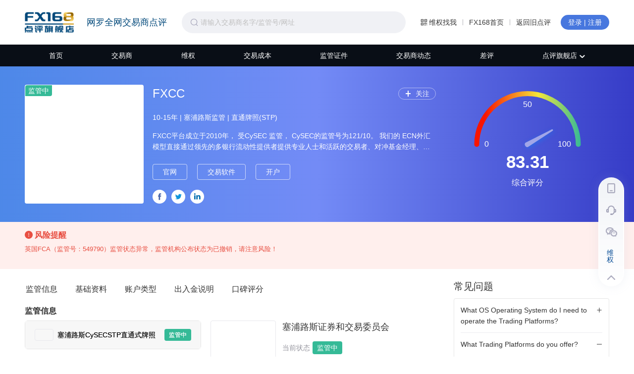

--- FILE ---
content_type: text/html; charset=utf-8
request_url: https://brokers.fx168news.com/dealer/8fe22d42d15710ae87c714105278959e
body_size: 15548
content:
<!DOCTYPE html><html><head><script async="" src="https://www.googletagmanager.com/gtag/js?id=G-GRC680FPZR"></script><script>
                                function parseCookies(cookieString) {
                                    var cookies = {};
                                    var cookiePairs = cookieString.split(';');
                                    for (var i = 0; i < cookiePairs.length; i++) {
                                        var cookiePair = cookiePairs[i].split('=');
                                        var cookieName = cookiePair[0].trim();
                                        var cookieValue = cookiePair[1].trim();
                                        cookies[cookieName] = cookieValue;
                                    }
                                    return cookies;
                                }
                                var cookie = document.cookie;
                                var cookieObj=parseCookies(cookie);
                                //if(!cookieObj||(cookieObj&&!cookieObj['_pcc'])){
                                    var xhr = new XMLHttpRequest();
                                    xhr.open('GET', 'https://centerapi.fx168api.com/app/common/v.js', false);  // 同步方式发送 AJAX 请求
                                    xhr.send();
                                    var setCookieHeader = xhr.getResponseHeader('_pcc');
                                    var expires = xhr.getResponseHeader('_pcc_expire');
                                    if (setCookieHeader&&expires) {
                                        document.cookie = '_pcc='+setCookieHeader+';path=/;domain='+(document.domain.split('.').length>1?'.':'')+(document.domain.split('.').slice(-2).join('.'))+';expires='+(new Date(expires-0).toGMTString());
                                    }
                                //}
                          </script><script>
                                window.dataLayer = window.dataLayer || [];
                                function gtag(){dataLayer.push(arguments);}
                                gtag('js', new Date());
                            
                                gtag('config', 'G-GRC680FPZR');
                            </script><meta name="viewport" content="width=device-width"/><meta charSet="utf-8"/><title>FXCC官网查询_FXCC开户_FXCC评价怎么样-FX168</title><meta name="description" content="FX168点评旗舰店网罗全网对FXCC点评，提供FXCC基本资料,实勘,监管信息,账户类型,交易成本,出入金说明,口碑评分，助您一站式全面了解FXCC"/><meta name="keyword" content="FXCC官网,FXCC开户,FXCC交易成本,FXCC口碑评分,FX168"/><link rel="shortcut icon" href="/img/favicon.ico" type="image/x-icon"/><script src="/noSupport.js"></script><meta name="next-head-count" content="7"/><link rel="preload" href="/_next/static/css/184ce4cb3e5a37e6.css" as="style"/><link rel="stylesheet" href="/_next/static/css/184ce4cb3e5a37e6.css" data-n-g=""/><link rel="preload" href="/_next/static/css/61add8c89ea5d869.css" as="style"/><link rel="stylesheet" href="/_next/static/css/61add8c89ea5d869.css" data-n-p=""/><link rel="preload" href="/_next/static/css/f66689c3b0de04c0.css" as="style"/><link rel="stylesheet" href="/_next/static/css/f66689c3b0de04c0.css" data-n-p=""/><link rel="preload" href="/_next/static/css/a1bd1258a50e7c59.css" as="style"/><link rel="stylesheet" href="/_next/static/css/a1bd1258a50e7c59.css" data-n-p=""/><link rel="preload" href="/_next/static/css/ef8fb6b0b45d4821.css" as="style"/><link rel="stylesheet" href="/_next/static/css/ef8fb6b0b45d4821.css" data-n-p=""/><link rel="preload" href="/_next/static/css/005ed612166380b9.css" as="style"/><link rel="stylesheet" href="/_next/static/css/005ed612166380b9.css" data-n-p=""/><link rel="preload" href="/_next/static/css/d65dda1023032cee.css" as="style"/><link rel="stylesheet" href="/_next/static/css/d65dda1023032cee.css" data-n-p=""/><link rel="preload" href="/_next/static/css/1d8772b175bc7874.css" as="style"/><link rel="stylesheet" href="/_next/static/css/1d8772b175bc7874.css" data-n-p=""/><noscript data-n-css=""></noscript><script defer="" nomodule="" src="/_next/static/chunks/polyfills-a40ef1678bae11e696dba45124eadd70.js"></script><script src="/_next/static/chunks/webpack-36703f0866df7187.js" defer=""></script><script src="/_next/static/chunks/framework-25ba9aac26f99bdc.js" defer=""></script><script src="/_next/static/chunks/main-ea42fb0691d8ec87.js" defer=""></script><script src="/_next/static/chunks/pages/_app-dd31fd2da49a891f.js" defer=""></script><script src="/_next/static/chunks/75fc9c18-dbea95b340aace72.js" defer=""></script><script src="/_next/static/chunks/3254-027d67ea5bc86600.js" defer=""></script><script src="/_next/static/chunks/9348-52dc619fd4add2ac.js" defer=""></script><script src="/_next/static/chunks/566-5e4371918bf8a4ae.js" defer=""></script><script src="/_next/static/chunks/2519-3a4f059cb3a6c5ef.js" defer=""></script><script src="/_next/static/chunks/519-1cb3d87903fc9867.js" defer=""></script><script src="/_next/static/chunks/2386-6396924c95256b66.js" defer=""></script><script src="/_next/static/chunks/807-19c8dc06c92d4abf.js" defer=""></script><script src="/_next/static/chunks/6814-54b6fe8462bf1999.js" defer=""></script><script src="/_next/static/chunks/3370-392b8939f10a8b9b.js" defer=""></script><script src="/_next/static/chunks/2290-1021ba865261d938.js" defer=""></script><script src="/_next/static/chunks/8324-5b82e1d90b1f647c.js" defer=""></script><script src="/_next/static/chunks/2879-90a9c06876a7b835.js" defer=""></script><script src="/_next/static/chunks/9448-83d3566a8190bf7f.js" defer=""></script><script src="/_next/static/chunks/5165-049f4881284ac144.js" defer=""></script><script src="/_next/static/chunks/6587-24ab9c3859ceb183.js" defer=""></script><script src="/_next/static/chunks/6389-3c0bb613d7446bd7.js" defer=""></script><script src="/_next/static/chunks/6824-29809a166114212a.js" defer=""></script><script src="/_next/static/chunks/3674-4e7e5c05ae42971d.js" defer=""></script><script src="/_next/static/chunks/6744-2b8e95138cdc02ae.js" defer=""></script><script src="/_next/static/chunks/pages/dealer/%5Bid%5D-b0b122f1de8fa7ed.js" defer=""></script><script src="/_next/static/zfHTeqeHqTijTls5XvTtn/_buildManifest.js" defer=""></script><script src="/_next/static/zfHTeqeHqTijTls5XvTtn/_ssgManifest.js" defer=""></script><script src="/_next/static/zfHTeqeHqTijTls5XvTtn/_middlewareManifest.js" defer=""></script></head><meta name="viewport" content="width=device-width,initial-scale=1.0,maximum-scale=1.0,minimum-scale=1.0"/><body><div id="__next"><div class="newLayout_mainWrap__ZyoPa"><div class="header_headerWrap__1VNLO"><div class="header_headerTop__1NQ26"><div class="header_headerTopLeft__hUuVH"><div class="header_logoWrap__2G4X4"><a href="/" class="header_logo__podNG">FX168点评旗舰店</a>网罗全网交易商点评</div></div><div class="header_searchBox__15i4S"><span class="ant-input-affix-wrapper header_searchInput__3y9Eu"><span class="ant-input-prefix"><svg width="1em" height="1em" viewBox="0 0 48 48" xmlns="http://www.w3.org/2000/svg" xmlns:xlink="http://www.w3.org/1999/xlink" style="vertical-align:-0.125em;color:#a3a3b8" class="antd-mobile-icon"><title>1A7F0A7E-6023-4A8C-9C26-4DD5452D0C85@2x</title><g id="SearchOutline-SearchOutline" stroke="none" stroke-width="1" fill="none" fill-rule="evenodd"><g id="SearchOutline-编组"><rect id="SearchOutline-矩形" fill="#FFFFFF" opacity="0" x="0" y="0" width="48" height="48"></rect><path d="M10.2434135,10.1505371 C17.2346315,3.28315429 28.5696354,3.28315429 35.5608534,10.1505371 C42.3159331,16.7859644 42.5440954,27.4048667 36.2453405,34.3093889 L43.7095294,41.6422249 C43.8671196,41.7970419 43.8693677,42.0502979 43.7145508,42.2078881 C43.7128864,42.2095822 43.7112069,42.2112616 43.7095126,42.2129259 L42.1705322,43.7246464 C42.014915,43.8775072 41.7655181,43.8775006 41.6099089,43.7246316 L34.0775268,36.3248916 L34.0775268,36.3248916 C27.0485579,41.8551751 16.7593545,41.4200547 10.2434135,35.0195303 C3.25219551,28.1521474 3.25219551,17.0179199 10.2434135,10.1505371 Z M12.3532001,12.2229532 C6.52718516,17.9457722 6.52718516,27.2242951 12.3532001,32.9471142 C18.1792151,38.6699332 27.6250517,38.6699332 33.4510667,32.9471142 C39.2770817,27.2242951 39.2770817,17.9457722 33.4510667,12.2229532 C27.6250517,6.50013419 18.1792151,6.50013419 12.3532001,12.2229532 Z" id="SearchOutline-形状" fill="currentColor" fill-rule="nonzero"></path></g></g></svg></span><input type="text" class="ant-input" value="" placeholder="请输入交易商名字/监管号/网址" maxLength="50"/></span></div><div class="header_headerTopRight__TkND3"><a class="header_survey__1YA4w"><svg width="1em" height="1em" viewBox="0 0 48 48" xmlns="http://www.w3.org/2000/svg" xmlns:xlink="http://www.w3.org/1999/xlink" style="vertical-align:-0.125em;margin-right:2px;font-size:16px" class="antd-mobile-icon"><title>AD82BA2D-2A6D-437A-AD61-57214DDF5685@2x</title><g id="SystemQRcodeOutline-SystemQRcodeOutline" stroke="none" stroke-width="1" fill="none" fill-rule="evenodd"><g id="SystemQRcodeOutline-编组"><rect id="SystemQRcodeOutline-矩形" fill="#FFFFFF" opacity="0" x="0" y="0" width="48" height="48"></rect><path d="M28.4999772,37.3333332 L28.4999772,40.5000014 L35.6666664,40.5000014 C35.8499998,40.5000014 36,40.6500014 36,40.8333346 L36,42.6666668 C36,42.8507617 35.8507615,43 35.6666664,43 L26.3333337,43 C26.1492385,43 26,42.8507617 26,42.6666668 L26,37.3333461 C26,37.1500129 26.1500002,37.0000129 26.3333336,37.0000129 L28.1666681,37.0000129 C28.349977,37.0000129 28.4999772,37.15 28.4999772,37.3333332 Z M42.638096,37.5714068 C42.8371432,37.5714068 43,37.7342638 43,37.9333111 L43,42.6380558 L43,42.6380558 C43,42.8379301 42.8379702,42.9999601 42.638096,42.9999601 L40.6476249,42.9999601 L40.6476249,42.9999601 C40.4477508,42.9999601 40.2857209,42.8379301 40.2857209,42.6380558 L40.2857209,37.9333111 C40.2857209,37.7342638 40.4485778,37.5714068 40.6476249,37.5714068 L42.638096,37.5714068 L42.638096,37.5714068 Z M36.5999999,35 C36.8199999,35 37,35.1800001 37,35.4000001 L37,37.5999999 C37,37.7932997 36.8628872,37.9545749 36.6806139,37.9918734 L36.5999999,38 L36.5999999,38 L34.4000001,38 C34.179086,38 34,37.820914 34,37.5999999 L34,35.4000001 C34,35.1800001 34.1800001,35 34.4000001,35 L36.5999999,35 Z M36.6666662,26 C36.8499998,26 37,26.1600001 37,26.3555556 L37,28.3111105 C37,28.5074786 36.8507615,28.6666661 36.6666664,28.6666661 L28.4999772,28.6666661 L28.4999772,31.3333339 L26.3333337,34 C26.1492385,34 26,33.8408124 26,33.6444444 L26,26.3555664 C26,26.1600109 26.1500002,26 26.3333336,26 L36.6666662,26 Z M42.6571437,31 C42.8457146,31 43,31.1800001 43,31.4000001 L43,33.5999999 C43,33.7932997 42.8824751,33.9545749 42.7262413,33.9918734 L42.6571437,34 L42.6571437,34 L37.3428563,34 C37.1771712,34 37.0389357,33.8628872 37.0069656,33.6806139 L37,33.5999999 L37,33.5999999 L37,31.4000001 C37,31.1800001 37.1542854,31 37.3428563,31 L42.6571437,31 Z M33.600001,31 C33.8200004,31 34,31.1800001 34,31.4000001 L34,33.5999999 C34,33.820914 33.8209145,34 33.600001,34 L26.399999,34 C26.1790855,34 26,33.820914 26,33.5999999 L26,31.4000001 C26,31.1800001 26.1799996,31 26.399999,31 L33.600001,31 Z M42.5999999,26 C42.8199999,26 43,26.1800001 43,26.4000001 L43,28.5999999 C43,28.7932997 42.8628872,28.9545749 42.6806139,28.9918734 L42.5999999,29 L42.5999999,29 L40.4000001,29 C40.2067003,29 40.0454251,28.8628872 40.0081266,28.6806139 L40,28.5999999 L40,28.5999999 L40,26.4000001 C40,26.1800001 40.1800001,26 40.4000001,26 L42.5999999,26 Z M36.6363635,26 C36.8363635,26 37,26.1800001 37,26.4000001 L37,28.5999999 C37,28.820914 36.8371945,29 36.6363636,29 L27.3636365,29 C27.1628055,29 27,28.820914 27,28.5999999 L27,26.4000001 C27,26.1800001 27.1636365,26 27.3636364,26 L36.6363635,26 Z M22,8.57894362 L22,18.4210564 C22,20.3976532 20.3976532,22 18.4210564,22 L8.57894374,22 C6.60234679,22 5,20.3976532 5,18.4210564 L5,8.57894362 C5,6.60234735 6.60234679,5 8.57894358,5 L18.4210563,5 C20.3976532,5 22,6.60234681 22,8.57894362 Z M43,8.57894362 L43,18.4210564 C43,20.3976532 41.3976532,22 39.4210564,22 L29.5789437,22 C27.6023468,22 26,20.3976532 26,18.4210564 L26,8.57894362 C26,6.60234735 27.6023468,5 29.5789436,5 L39.4210563,5 C41.3976532,5 43,6.60234681 43,8.57894362 Z M18.1538487,8 L8.84615295,8 L8.84615295,8 C8.41717324,8 8.05611316,8.32112097 8.00592306,8.74715167 L8,8.84615155 L8,18.1538464 L8,18.1537349 C8,18.5827146 8.32101708,18.9438183 8.74704068,18.9940639 L8.84615124,19 L18.153847,19 L18.153847,19 C18.5828268,19 18.9438868,18.678879 18.9940769,18.2528483 L19,18.1538484 L19,8.84615359 L19,8.8462652 C19,8.41728552 18.6789833,8.05618185 18.2529593,8.00593623 L18.1538488,8 L18.1538487,8 Z M39.1538487,8 L29.8461529,8 L29.846153,8 C29.4171732,8 29.0561132,8.32112097 29.0059231,8.74715167 L29,8.84615155 L29,18.1538464 L29,18.1537349 C29,18.5827146 29.3210171,18.9438183 29.7470407,18.9940639 L29.8461512,19 L39.153847,19 L39.153847,19 C39.5828268,19 39.9438868,18.678879 39.9940769,18.2528483 L40,18.1538484 L40,8.84615359 L40,8.8462652 C40,8.41728552 39.6789833,8.05618185 39.2529593,8.00593623 L39.1538488,8 L39.1538487,8 Z M14.9523899,11.3333277 L14.9523899,11.3333277 C15.4520763,11.3333277 15.8571487,11.7384032 15.8571487,12.2380876 C15.8571487,12.2380876 15.8571487,12.2380876 15.8571487,12.2380876 L15.8571487,14.9523715 L15.8571487,14.9523715 C15.8571487,15.4520584 15.4520737,15.8571314 14.9523899,15.8571314 L12.2381091,15.8571314 L12.2381092,15.8571314 C11.7384228,15.8571314 11.3333503,15.4520559 11.3333503,14.9523715 C11.3333503,14.9523715 11.3333503,14.9523715 11.3333503,14.9523715 L11.3333503,12.2380876 L11.3333503,12.2380877 C11.3333503,11.7384007 11.7384254,11.3333277 12.2381092,11.3333277 C12.2381092,11.3333277 12.2381092,11.3333277 12.2381093,11.3333277 L14.95239,11.3333277 L14.9523899,11.3333277 Z M22,29.5789436 L22,39.4210564 C22,41.3976532 20.3976532,43 18.4210564,43 L8.57894374,43 C6.60234679,43 5,41.3976532 5,39.4210564 L5,29.5789436 C5,27.6023473 6.60234679,26 8.57894358,26 L18.4210563,26 C20.3976532,26 22,27.6023468 22,29.5789436 Z M18.1538487,29 L8.84615295,29 L8.84615295,29 C8.41717324,29 8.05611316,29.321121 8.00592306,29.7471517 L8,29.8461516 L8,39.1538464 L8,39.1537349 C8,39.5827146 8.32101708,39.9438183 8.74704068,39.9940639 L8.84615124,40 L18.153847,40 L18.153847,40 C18.5828268,40 18.9438868,39.678879 18.9940769,39.2528483 L19,39.1538484 L19,29.8461536 L19,29.8462652 C19,29.4172855 18.6789833,29.0561818 18.2529593,29.0059362 L18.1538488,29 L18.1538487,29 Z M14.9523899,32.3333277 L14.9523899,32.3333277 C15.4520763,32.3333277 15.8571487,32.7384032 15.8571487,33.2380876 C15.8571487,33.2380876 15.8571487,33.2380876 15.8571487,33.2380876 L15.8571487,35.9523715 L15.8571487,35.9523715 C15.8571487,36.4520584 15.4520737,36.8571314 14.9523899,36.8571314 L12.2381091,36.8571314 L12.2381092,36.8571314 C11.7384228,36.8571314 11.3333503,36.4520559 11.3333503,35.9523715 C11.3333503,35.9523715 11.3333503,35.9523715 11.3333503,35.9523715 L11.3333503,33.2380876 L11.3333503,33.2380877 C11.3333503,32.7384007 11.7384254,32.3333277 12.2381092,32.3333277 C12.2381092,32.3333277 12.2381092,32.3333277 12.2381093,32.3333277 L14.95239,32.3333277 L14.9523899,32.3333277 Z M35.9523899,11.3333277 L35.9523899,11.3333277 C36.4520763,11.3333277 36.8571487,11.7384032 36.8571487,12.2380876 C36.8571487,12.2380876 36.8571487,12.2380876 36.8571487,12.2380876 L36.8571487,14.9523715 L36.8571487,14.9523715 C36.8571487,15.4520584 36.4520737,15.8571314 35.9523899,15.8571314 L33.2381091,15.8571314 L33.2381092,15.8571314 C32.7384228,15.8571314 32.3333503,15.4520559 32.3333503,14.9523715 C32.3333503,14.9523715 32.3333503,14.9523715 32.3333503,14.9523715 L32.3333503,12.2380876 L32.3333503,12.2380877 C32.3333503,11.7384007 32.7384254,11.3333277 33.2381092,11.3333277 C33.2381092,11.3333277 33.2381092,11.3333277 33.2381093,11.3333277 L35.95239,11.3333277 L35.9523899,11.3333277 Z" id="SystemQRcodeOutline-形状" fill="currentColor" fill-rule="nonzero"></path></g></g></svg>维权找我</a><span class="header_divider__3PjP1"></span><a href="https://www.fx168news.com" target="_blank" class="header_go168__1AkL0">FX168首页</a><span class="header_divider__3PjP1"></span><a href="https://broker.fx168news.com" target="_blank" class="header_gobroker__1lp18">返回旧点评</a><ul class="header_user__3g1Q6"><li><a>登录 | 注册</a></li></ul></div></div><div class="header_headerNav__We5x6"><div class="header_headerNavInner__1UvAy"><ul class="header_navList__3Qv9Z"><li class=""><a href="/">首页</a></li><li class=""><a href="/broker">交易商</a></li><li class=""><a href="/survey/center">维权</a></li><li class=""><a href="/cost">交易成本</a></li><li class=""><a href="/regulator">监管证件</a></li><li class=""><a href="/news">交易商动态</a></li><li class=""><a href="/bad">差评</a></li><li class="header_brokersWrap__yRC-k"><a class="ant-dropdown-trigger header_link__IVE93">点评旗舰店<span class="header_arrow__2Pdlj"></span></a></li></ul></div></div></div><div><div class="dealer_outlineWrap__2OBOJ"><div class="dealer_outline__pzvrI"><div class="dealer_left__3UWGl"><div class="dealer_brief__2xTkS"><div class="dealer_img__2e8m8"><span class=" lazy-load-image-background opacity" style="background-image:;background-size:;display:inline-block;height:240px;width:240px"><span class="" style="display:inline-block;width:240px;height:240px"></span></span><span class="dealer_tag__37QKt">监管中</span></div><div class="dealer_text__3NbyH"><div><div class="dealer_name__3b4ug"><div class="adm-ellipsis">FXCC</div><button type="button" class="ant-btn ant-btn-round ant-btn-default ant-btn-sm dealer_btn__wzrqv"><span role="img" aria-label="plus" class="anticon anticon-plus"><svg viewBox="64 64 896 896" focusable="false" data-icon="plus" width="1em" height="1em" fill="currentColor" aria-hidden="true"><defs><style></style></defs><path d="M482 152h60q8 0 8 8v704q0 8-8 8h-60q-8 0-8-8V160q0-8 8-8z"></path><path d="M176 474h672q8 0 8 8v60q0 8-8 8H176q-8 0-8-8v-60q0-8 8-8z"></path></svg></span><span>关注</span></button></div><div class="dealer_keywords__1RcV_"><div class="adm-ellipsis">10-15年 | 塞浦路斯监管  | 直通牌照(STP)</div></div><div class="dealer_desc__s86mK"><style>
                                                .ant-tooltip{
                                                    max-width:560px;
                                                }
                                                .ant-tooltip-inner{
                                                    padding:20px;
                                                    color:#333;
                                                    line-height:2;
                                                    background:#fff;
                                                    border-radius:8px;
                                                }
                                                .ant-tooltip-arrow-content{
                                                    --antd-arrow-background-color:#fff;
                                                }
                                            </style><div class="ant-typography ant-typography-ellipsis" aria-label="FXCC平台成立于2010年， 受CySEC 监管， CySEC的监管号为121/10。 我们的 ECN外汇 模型直接通过领先的多银行流动性提供者提供专业人士和活跃的交易者、对冲基金经理、公司客户和拥有实时资金流并在价格上有竞争力的银行。我们的成功绝大多数首先来自于客户所取得的成功。">FXCC平台成立于2010年， 受CySEC 监管， CySEC的监管号为121/10。 我们的 ECN外汇 模型直接通过领先的多银行流动性提供者提供专业人士和活跃的交易者、对冲基金经理、公司客户和拥有实时资金流并在价格上有竞争力的银行。我们的成功绝大多数首先来自于客户所取得的成功。<span aria-hidden="true" style="position:fixed;display:block;left:0;top:0;z-index:-9999;visibility:hidden;pointer-events:none;word-break:keep-all;white-space:nowrap">lg</span><span aria-hidden="true" style="position:fixed;display:block;left:0;top:0;z-index:-9999;visibility:hidden;pointer-events:none;width:0;white-space:normal;margin:0;padding:0"><span aria-hidden="true">...</span></span></div></div></div><div><div class="dealer_links__36Lu6"><a class="dealer_linkItem__1xWsr" href="https://www.fxcc.com/zh-cn" target="_blank">官网</a><a class="dealer_linkItem__1xWsr" href="https://www.fxcc.com/zh-tw/forex-trading-software" target="_blank">交易软件</a><button type="button" class="ant-btn ant-btn-round ant-btn-default dealer_linkItem__1xWsr"><span>开户</span></button></div><div class="dealer_outLinks__mc2RM"><a href="https://www.facebook.com/fxccforex" target="_blank" class="dealer_outLinkItem__GWuEV"><span class=" lazy-load-image-background opacity" style="background-image:;background-size:;display:inline-block;height:28px;width:28px"><span class="" style="display:inline-block;width:28px;height:28px"></span></span></a><a href="https://www.facebook.com/fxccforex" target="_blank" class="dealer_outLinkItem__GWuEV"><span class=" lazy-load-image-background opacity" style="background-image:;background-size:;display:inline-block;height:28px;width:28px"><span class="" style="display:inline-block;width:28px;height:28px"></span></span></a><a href="https://www.linkedin.com/company/fxcc" target="_blank" class="dealer_outLinkItem__GWuEV"><span class=" lazy-load-image-background opacity" style="background-image:;background-size:;display:inline-block;height:28px;width:28px"><span class="" style="display:inline-block;width:28px;height:28px"></span></span></a></div></div></div></div></div><div class="dealer_right__3DCLl"><div class="dealer_mask__3Ug8H"></div><div id="chart" style="width:330px;height:215px"></div></div></div></div><div class="dealer_warningWrap__1SvZr"><div class="dealer_warning__1t4ks"><div class="dealer_hd__1X1L6"><span role="img" aria-label="exclamation-circle" class="anticon anticon-exclamation-circle dealer_icon__10HoZ"><svg viewBox="64 64 896 896" focusable="false" data-icon="exclamation-circle" width="1em" height="1em" fill="currentColor" aria-hidden="true"><path d="M512 64C264.6 64 64 264.6 64 512s200.6 448 448 448 448-200.6 448-448S759.4 64 512 64zm-32 232c0-4.4 3.6-8 8-8h48c4.4 0 8 3.6 8 8v272c0 4.4-3.6 8-8 8h-48c-4.4 0-8-3.6-8-8V296zm32 440a48.01 48.01 0 010-96 48.01 48.01 0 010 96z"></path></svg></span>风险提醒</div><div class="dealer_bd__lPe_F"><div><div class="LinesEllipsis  "><div><p>英国FCA（监管号：549790）监管状态异常，监管机构公布状态为已撤销，请注意风险！</p></div></div></div></div></div></div><div class="dealer_twoColumns__3ucqT"><div class="dealer_left__3UWGl"><div class="tabNav_tabNav__253Rn"><div><div class=""><div class="ant-anchor-wrapper" style="max-height:100vh"><div class="ant-anchor"><div class="ant-anchor-ink"><span class="ant-anchor-ink-ball"></span></div><div class="ant-anchor-link"><a class="ant-anchor-link-title" href="#regulatory" title="监管信息">监管信息</a></div><div class="ant-anchor-link"><a class="ant-anchor-link-title" href="#basic" title="基础资料">基础资料</a></div><div class="ant-anchor-link"><a class="ant-anchor-link-title" href="#account" title="账户类型">账户类型</a></div><div class="ant-anchor-link"><a class="ant-anchor-link-title" href="#deposit" title="出入金说明">出入金说明</a></div><div class="ant-anchor-link"><a class="ant-anchor-link-title" href="#evaluate" title="口碑评分">口碑评分</a></div></div></div></div></div></div><div class="regulatory_regulatory__1qAfw" id="regulatory"><div class="regulatory_hd__2a47z">监管信息</div><div class="regulatory_bd__2kXdA"><div><div class="ant-tabs ant-tabs-left"><div role="tablist" class="ant-tabs-nav"><div class="ant-tabs-nav-wrap"><div class="ant-tabs-nav-list" style="transform:translate(0px, 0px)"><div class="ant-tabs-tab"><div role="tab" aria-selected="false" class="ant-tabs-tab-btn" tabindex="0"><div class="regulatory_navItem__3jzvy"><div class="regulatory_img__35t0i"><span class=" lazy-load-image-background opacity" style="background-image:;background-size:;display:inline-block;height:22px;width:36px"><span class="" style="display:inline-block;width:36px;height:22px"></span></span></div><div class="regulatory_name__2bfwM"><div class="adm-ellipsis">塞浦路斯CySECSTP直通式牌照</div></div><span class="regulatory_tag__2TkQx">监管中</span></div></div></div><div class="ant-tabs-ink-bar ant-tabs-ink-bar-animated"></div></div></div><div class="ant-tabs-nav-operations ant-tabs-nav-operations-hidden"><button type="button" class="ant-tabs-nav-more" style="visibility:hidden;order:1" tabindex="-1" aria-hidden="true" aria-haspopup="listbox" aria-controls="null-more-popup" id="null-more" aria-expanded="false"><span role="img" aria-label="ellipsis" class="anticon anticon-ellipsis"><svg viewBox="64 64 896 896" focusable="false" data-icon="ellipsis" width="1em" height="1em" fill="currentColor" aria-hidden="true"><path d="M176 511a56 56 0 10112 0 56 56 0 10-112 0zm280 0a56 56 0 10112 0 56 56 0 10-112 0zm280 0a56 56 0 10112 0 56 56 0 10-112 0z"></path></svg></span></button></div></div><div class="ant-tabs-content-holder"><div class="ant-tabs-content ant-tabs-content-left"><div role="tabpanel" tabindex="-1" aria-hidden="true" style="display:none" class="ant-tabs-tabpane"></div></div></div></div></div></div></div><div class="basic_basic__3rREi" id="basic"><div class="basic_hd__2T0Xy">基础资料</div><div class="basic_bd__1KbBd"><div class="ant-descriptions"><div class="ant-descriptions-view"><table><tbody><tr class="ant-descriptions-row"><td class="ant-descriptions-item" colSpan="1"><div class="ant-descriptions-item-container"><span class="ant-descriptions-item-label">电话</span><span class="ant-descriptions-item-content">+44 203 150 0832</span></div></td><td class="ant-descriptions-item" colSpan="1"><div class="ant-descriptions-item-container"><span class="ant-descriptions-item-label">邮箱</span><span class="ant-descriptions-item-content">support@fxcc.net</span></div></td></tr><tr class="ant-descriptions-row"><td class="ant-descriptions-item" colSpan="1"><div class="ant-descriptions-item-container"><span class="ant-descriptions-item-label">所属国家</span><span class="ant-descriptions-item-content">塞浦路斯</span></div></td><td class="ant-descriptions-item" colSpan="1"><div class="ant-descriptions-item-container"><span class="ant-descriptions-item-label">成立时间</span><span class="ant-descriptions-item-content">2010<!-- -->年</span></div></td></tr><tr class="ant-descriptions-row"><td class="ant-descriptions-item" colSpan="1"><div class="ant-descriptions-item-container"><span class="ant-descriptions-item-label">经营模式</span><span class="ant-descriptions-item-content">ECN,STP</span></div></td><td class="ant-descriptions-item" colSpan="1"><div class="ant-descriptions-item-container"><span class="ant-descriptions-item-label">交易软件</span><span class="ant-descriptions-item-content">MT4</span></div></td></tr><tr class="ant-descriptions-row"><td class="ant-descriptions-item" colSpan="1"><div class="ant-descriptions-item-container"><span class="ant-descriptions-item-label">入金方式</span><span class="ant-descriptions-item-content">银联,电汇,信用卡,skrill,Neteller,其他</span></div></td><td class="ant-descriptions-item" colSpan="1"><div class="ant-descriptions-item-container"><span class="ant-descriptions-item-label">出金优惠</span><span class="ant-descriptions-item-content">--</span></div></td></tr><tr class="ant-descriptions-row"><td class="ant-descriptions-item" colSpan="1"><div class="ant-descriptions-item-container"><span class="ant-descriptions-item-label">最低手数</span><span class="ant-descriptions-item-content">0.01<!-- -->手</span></div></td><td class="ant-descriptions-item" colSpan="1"><div class="ant-descriptions-item-container"><span class="ant-descriptions-item-label">最大杠杆</span><span class="ant-descriptions-item-content">500:1</span></div></td></tr></tbody></table></div></div></div></div><div class="account_account__qXaGA" id="account"><div class="ant-tabs ant-tabs-top account_customTab__3xU9C"><div role="tablist" class="ant-tabs-nav"><div class="ant-tabs-extra-content"><div class="account_hd__2MKG9">账户类型</div></div><div class="ant-tabs-nav-wrap"><div class="ant-tabs-nav-list" style="transform:translate(0px, 0px)"><div class="ant-tabs-tab ant-tabs-tab-active"><div role="tab" aria-selected="true" class="ant-tabs-tab-btn" tabindex="0">ECN XL</div></div><div class="ant-tabs-ink-bar ant-tabs-ink-bar-animated"></div></div></div><div class="ant-tabs-nav-operations ant-tabs-nav-operations-hidden"><button type="button" class="ant-tabs-nav-more" style="visibility:hidden;order:1" tabindex="-1" aria-hidden="true" aria-haspopup="listbox" aria-controls="null-more-popup" id="null-more" aria-expanded="false"><span role="img" aria-label="ellipsis" class="anticon anticon-ellipsis"><svg viewBox="64 64 896 896" focusable="false" data-icon="ellipsis" width="1em" height="1em" fill="currentColor" aria-hidden="true"><path d="M176 511a56 56 0 10112 0 56 56 0 10-112 0zm280 0a56 56 0 10112 0 56 56 0 10-112 0zm280 0a56 56 0 10112 0 56 56 0 10-112 0z"></path></svg></span></button></div></div><div class="ant-tabs-content-holder"><div class="ant-tabs-content ant-tabs-content-top"><div role="tabpanel" tabindex="0" aria-hidden="false" class="ant-tabs-tabpane ant-tabs-tabpane-active"><div class="account_bd__14Pjv"><div class="ant-descriptions"><div class="ant-descriptions-view"><table><tbody><tr class="ant-descriptions-row"><td class="ant-descriptions-item" colSpan="1"><div class="ant-descriptions-item-container"><span class="ant-descriptions-item-label">交易品种</span><span class="ant-descriptions-item-content">外汇,能源,指数,金属</span></div></td><td class="ant-descriptions-item" colSpan="1"><div class="ant-descriptions-item-container"><span class="ant-descriptions-item-label">主要点差</span><span class="ant-descriptions-item-content">浮动0.0点</span></div></td></tr><tr class="ant-descriptions-row"><td class="ant-descriptions-item" colSpan="1"><div class="ant-descriptions-item-container"><span class="ant-descriptions-item-label">最大杠杆</span><span class="ant-descriptions-item-content">500:1</span></div></td><td class="ant-descriptions-item" colSpan="1"><div class="ant-descriptions-item-container"><span class="ant-descriptions-item-label">锁仓</span><span class="ant-descriptions-item-content">--</span></div></td></tr><tr class="ant-descriptions-row"><td class="ant-descriptions-item" colSpan="1"><div class="ant-descriptions-item-container"><span class="ant-descriptions-item-label">EA交易</span><span class="ant-descriptions-item-content">允许</span></div></td><td class="ant-descriptions-item" colSpan="1"><div class="ant-descriptions-item-container"><span class="ant-descriptions-item-label">入金要求</span><span class="ant-descriptions-item-content">0</span></div></td></tr><tr class="ant-descriptions-row"><td class="ant-descriptions-item" colSpan="1"><div class="ant-descriptions-item-container"><span class="ant-descriptions-item-label">点差类型</span><span class="ant-descriptions-item-content">浮动点差</span></div></td><td class="ant-descriptions-item" colSpan="1"><div class="ant-descriptions-item-container"><span class="ant-descriptions-item-label">爆仓比例</span><span class="ant-descriptions-item-content">50%</span></div></td></tr><tr class="ant-descriptions-row"><td class="ant-descriptions-item" colSpan="2"><div class="ant-descriptions-item-container"><span class="ant-descriptions-item-label">剥头皮</span><span class="ant-descriptions-item-content">允许</span></div></td></tr></tbody></table></div></div></div></div></div></div></div></div><div class="deposit_deposit__15hAx" id="deposit"><div class="deposit_hd__2kzu_">出入金说明</div><div class="deposit_bd__1pCWz"><div class="deposit_in__3u2pS"><div class="ant-tabs ant-tabs-top deposit_customTab__29-Gt"><div role="tablist" class="ant-tabs-nav"><div class="ant-tabs-extra-content"><div class="deposit_subtitle__vSX3U">入金</div></div><div class="ant-tabs-nav-wrap"><div class="ant-tabs-nav-list" style="transform:translate(0px, 0px)"><div class="ant-tabs-tab ant-tabs-tab-active"><div role="tab" aria-selected="true" class="ant-tabs-tab-btn" tabindex="0">Visa/Mastercard</div></div><div class="ant-tabs-tab"><div role="tab" aria-selected="false" class="ant-tabs-tab-btn" tabindex="0">Bank Wire TRANSFER</div></div><div class="ant-tabs-tab"><div role="tab" aria-selected="false" class="ant-tabs-tab-btn" tabindex="0">Neteller</div></div><div class="ant-tabs-tab"><div role="tab" aria-selected="false" class="ant-tabs-tab-btn" tabindex="0">Skrill</div></div><div class="ant-tabs-tab"><div role="tab" aria-selected="false" class="ant-tabs-tab-btn" tabindex="0">Crypto Payments</div></div><div class="ant-tabs-tab"><div role="tab" aria-selected="false" class="ant-tabs-tab-btn" tabindex="0">Eezie Pay</div></div><div class="ant-tabs-tab"><div role="tab" aria-selected="false" class="ant-tabs-tab-btn" tabindex="0">AWEPAY</div></div><div class="ant-tabs-ink-bar ant-tabs-ink-bar-animated"></div></div></div><div class="ant-tabs-nav-operations ant-tabs-nav-operations-hidden"><button type="button" class="ant-tabs-nav-more" style="visibility:hidden;order:1" tabindex="-1" aria-hidden="true" aria-haspopup="listbox" aria-controls="null-more-popup" id="null-more" aria-expanded="false"><span role="img" aria-label="ellipsis" class="anticon anticon-ellipsis"><svg viewBox="64 64 896 896" focusable="false" data-icon="ellipsis" width="1em" height="1em" fill="currentColor" aria-hidden="true"><path d="M176 511a56 56 0 10112 0 56 56 0 10-112 0zm280 0a56 56 0 10112 0 56 56 0 10-112 0zm280 0a56 56 0 10112 0 56 56 0 10-112 0z"></path></svg></span></button></div></div><div class="ant-tabs-content-holder"><div class="ant-tabs-content ant-tabs-content-top"><div role="tabpanel" tabindex="0" aria-hidden="false" class="ant-tabs-tabpane ant-tabs-tabpane-active"><div class="deposit_inCont__2kQTx"><div class="ant-descriptions"><div class="ant-descriptions-view"><table><tbody><tr class="ant-descriptions-row"><td class="ant-descriptions-item" colSpan="1"><div class="ant-descriptions-item-container"><span class="ant-descriptions-item-label">入金方式</span><span class="ant-descriptions-item-content">Visa/Mastercard</span></div></td><td class="ant-descriptions-item" colSpan="1"><div class="ant-descriptions-item-container"><span class="ant-descriptions-item-label">支持币种</span><span class="ant-descriptions-item-content">USD, EUR, GBP</span></div></td></tr><tr class="ant-descriptions-row"><td class="ant-descriptions-item" colSpan="1"><div class="ant-descriptions-item-container"><span class="ant-descriptions-item-label">最小入金</span><span class="ant-descriptions-item-content">--</span></div></td><td class="ant-descriptions-item" colSpan="1"><div class="ant-descriptions-item-container"><span class="ant-descriptions-item-label">汇率</span><span class="ant-descriptions-item-content">--</span></div></td></tr><tr class="ant-descriptions-row"><td class="ant-descriptions-item" colSpan="1"><div class="ant-descriptions-item-container"><span class="ant-descriptions-item-label">到账时间</span><span class="ant-descriptions-item-content">--</span></div></td><td class="ant-descriptions-item" colSpan="1"><div class="ant-descriptions-item-container"><span class="ant-descriptions-item-label">手续费</span>0</div></td></tr></tbody></table></div></div></div></div><div role="tabpanel" tabindex="-1" aria-hidden="true" style="display:none" class="ant-tabs-tabpane"></div><div role="tabpanel" tabindex="-1" aria-hidden="true" style="display:none" class="ant-tabs-tabpane"></div><div role="tabpanel" tabindex="-1" aria-hidden="true" style="display:none" class="ant-tabs-tabpane"></div><div role="tabpanel" tabindex="-1" aria-hidden="true" style="display:none" class="ant-tabs-tabpane"></div><div role="tabpanel" tabindex="-1" aria-hidden="true" style="display:none" class="ant-tabs-tabpane"></div><div role="tabpanel" tabindex="-1" aria-hidden="true" style="display:none" class="ant-tabs-tabpane"></div></div></div></div></div><div class="deposit_out__3TWcV"><div class="deposit_subtitle__vSX3U">出金</div><div class="deposit_inCont__2kQTx">方式                                      手续费
Visa/Mastercard                       0
Bank Wire TRANSFER        USD: $30 - $45
Neteller                                    2.0%
Skrill                                         2.7%
Crypto Payments                      2.0%
Eezie Pay                                   3.4%
AWEPAY                                     3.4%</div></div></div></div><div class="evaluation_scoreListWrap__3_DH0" id="evaluate"><ul class="evaluation_commentScoreList__L4L2p"><li class="evaluation_commentScoreListItem__A0hee"><label class="evaluation_boldLabel__KpflC">口碑评分</label><ul class="ant-rate ant-rate-disabled" style="font-size:16px;color:#FE9426;margin-top:-3px" tabindex="-1" role="radiogroup"><li class="ant-rate-star ant-rate-star-full"><div role="radio" aria-checked="true" aria-posinset="1" aria-setsize="5" tabindex="-1"><div class="ant-rate-star-first"><span role="img" aria-label="star" class="anticon anticon-star"><svg viewBox="64 64 896 896" focusable="false" data-icon="star" width="1em" height="1em" fill="currentColor" aria-hidden="true"><path d="M908.1 353.1l-253.9-36.9L540.7 86.1c-3.1-6.3-8.2-11.4-14.5-14.5-15.8-7.8-35-1.3-42.9 14.5L369.8 316.2l-253.9 36.9c-7 1-13.4 4.3-18.3 9.3a32.05 32.05 0 00.6 45.3l183.7 179.1-43.4 252.9a31.95 31.95 0 0046.4 33.7L512 754l227.1 119.4c6.2 3.3 13.4 4.4 20.3 3.2 17.4-3 29.1-19.5 26.1-36.9l-43.4-252.9 183.7-179.1c5-4.9 8.3-11.3 9.3-18.3 2.7-17.5-9.5-33.7-27-36.3z"></path></svg></span></div><div class="ant-rate-star-second"><span role="img" aria-label="star" class="anticon anticon-star"><svg viewBox="64 64 896 896" focusable="false" data-icon="star" width="1em" height="1em" fill="currentColor" aria-hidden="true"><path d="M908.1 353.1l-253.9-36.9L540.7 86.1c-3.1-6.3-8.2-11.4-14.5-14.5-15.8-7.8-35-1.3-42.9 14.5L369.8 316.2l-253.9 36.9c-7 1-13.4 4.3-18.3 9.3a32.05 32.05 0 00.6 45.3l183.7 179.1-43.4 252.9a31.95 31.95 0 0046.4 33.7L512 754l227.1 119.4c6.2 3.3 13.4 4.4 20.3 3.2 17.4-3 29.1-19.5 26.1-36.9l-43.4-252.9 183.7-179.1c5-4.9 8.3-11.3 9.3-18.3 2.7-17.5-9.5-33.7-27-36.3z"></path></svg></span></div></div></li><li class="ant-rate-star ant-rate-star-full"><div role="radio" aria-checked="true" aria-posinset="2" aria-setsize="5" tabindex="-1"><div class="ant-rate-star-first"><span role="img" aria-label="star" class="anticon anticon-star"><svg viewBox="64 64 896 896" focusable="false" data-icon="star" width="1em" height="1em" fill="currentColor" aria-hidden="true"><path d="M908.1 353.1l-253.9-36.9L540.7 86.1c-3.1-6.3-8.2-11.4-14.5-14.5-15.8-7.8-35-1.3-42.9 14.5L369.8 316.2l-253.9 36.9c-7 1-13.4 4.3-18.3 9.3a32.05 32.05 0 00.6 45.3l183.7 179.1-43.4 252.9a31.95 31.95 0 0046.4 33.7L512 754l227.1 119.4c6.2 3.3 13.4 4.4 20.3 3.2 17.4-3 29.1-19.5 26.1-36.9l-43.4-252.9 183.7-179.1c5-4.9 8.3-11.3 9.3-18.3 2.7-17.5-9.5-33.7-27-36.3z"></path></svg></span></div><div class="ant-rate-star-second"><span role="img" aria-label="star" class="anticon anticon-star"><svg viewBox="64 64 896 896" focusable="false" data-icon="star" width="1em" height="1em" fill="currentColor" aria-hidden="true"><path d="M908.1 353.1l-253.9-36.9L540.7 86.1c-3.1-6.3-8.2-11.4-14.5-14.5-15.8-7.8-35-1.3-42.9 14.5L369.8 316.2l-253.9 36.9c-7 1-13.4 4.3-18.3 9.3a32.05 32.05 0 00.6 45.3l183.7 179.1-43.4 252.9a31.95 31.95 0 0046.4 33.7L512 754l227.1 119.4c6.2 3.3 13.4 4.4 20.3 3.2 17.4-3 29.1-19.5 26.1-36.9l-43.4-252.9 183.7-179.1c5-4.9 8.3-11.3 9.3-18.3 2.7-17.5-9.5-33.7-27-36.3z"></path></svg></span></div></div></li><li class="ant-rate-star ant-rate-star-full"><div role="radio" aria-checked="true" aria-posinset="3" aria-setsize="5" tabindex="-1"><div class="ant-rate-star-first"><span role="img" aria-label="star" class="anticon anticon-star"><svg viewBox="64 64 896 896" focusable="false" data-icon="star" width="1em" height="1em" fill="currentColor" aria-hidden="true"><path d="M908.1 353.1l-253.9-36.9L540.7 86.1c-3.1-6.3-8.2-11.4-14.5-14.5-15.8-7.8-35-1.3-42.9 14.5L369.8 316.2l-253.9 36.9c-7 1-13.4 4.3-18.3 9.3a32.05 32.05 0 00.6 45.3l183.7 179.1-43.4 252.9a31.95 31.95 0 0046.4 33.7L512 754l227.1 119.4c6.2 3.3 13.4 4.4 20.3 3.2 17.4-3 29.1-19.5 26.1-36.9l-43.4-252.9 183.7-179.1c5-4.9 8.3-11.3 9.3-18.3 2.7-17.5-9.5-33.7-27-36.3z"></path></svg></span></div><div class="ant-rate-star-second"><span role="img" aria-label="star" class="anticon anticon-star"><svg viewBox="64 64 896 896" focusable="false" data-icon="star" width="1em" height="1em" fill="currentColor" aria-hidden="true"><path d="M908.1 353.1l-253.9-36.9L540.7 86.1c-3.1-6.3-8.2-11.4-14.5-14.5-15.8-7.8-35-1.3-42.9 14.5L369.8 316.2l-253.9 36.9c-7 1-13.4 4.3-18.3 9.3a32.05 32.05 0 00.6 45.3l183.7 179.1-43.4 252.9a31.95 31.95 0 0046.4 33.7L512 754l227.1 119.4c6.2 3.3 13.4 4.4 20.3 3.2 17.4-3 29.1-19.5 26.1-36.9l-43.4-252.9 183.7-179.1c5-4.9 8.3-11.3 9.3-18.3 2.7-17.5-9.5-33.7-27-36.3z"></path></svg></span></div></div></li><li class="ant-rate-star ant-rate-star-full"><div role="radio" aria-checked="true" aria-posinset="4" aria-setsize="5" tabindex="-1"><div class="ant-rate-star-first"><span role="img" aria-label="star" class="anticon anticon-star"><svg viewBox="64 64 896 896" focusable="false" data-icon="star" width="1em" height="1em" fill="currentColor" aria-hidden="true"><path d="M908.1 353.1l-253.9-36.9L540.7 86.1c-3.1-6.3-8.2-11.4-14.5-14.5-15.8-7.8-35-1.3-42.9 14.5L369.8 316.2l-253.9 36.9c-7 1-13.4 4.3-18.3 9.3a32.05 32.05 0 00.6 45.3l183.7 179.1-43.4 252.9a31.95 31.95 0 0046.4 33.7L512 754l227.1 119.4c6.2 3.3 13.4 4.4 20.3 3.2 17.4-3 29.1-19.5 26.1-36.9l-43.4-252.9 183.7-179.1c5-4.9 8.3-11.3 9.3-18.3 2.7-17.5-9.5-33.7-27-36.3z"></path></svg></span></div><div class="ant-rate-star-second"><span role="img" aria-label="star" class="anticon anticon-star"><svg viewBox="64 64 896 896" focusable="false" data-icon="star" width="1em" height="1em" fill="currentColor" aria-hidden="true"><path d="M908.1 353.1l-253.9-36.9L540.7 86.1c-3.1-6.3-8.2-11.4-14.5-14.5-15.8-7.8-35-1.3-42.9 14.5L369.8 316.2l-253.9 36.9c-7 1-13.4 4.3-18.3 9.3a32.05 32.05 0 00.6 45.3l183.7 179.1-43.4 252.9a31.95 31.95 0 0046.4 33.7L512 754l227.1 119.4c6.2 3.3 13.4 4.4 20.3 3.2 17.4-3 29.1-19.5 26.1-36.9l-43.4-252.9 183.7-179.1c5-4.9 8.3-11.3 9.3-18.3 2.7-17.5-9.5-33.7-27-36.3z"></path></svg></span></div></div></li><li class="ant-rate-star ant-rate-star-zero"><div role="radio" aria-checked="true" aria-posinset="5" aria-setsize="5" tabindex="-1"><div class="ant-rate-star-first"><span role="img" aria-label="star" class="anticon anticon-star"><svg viewBox="64 64 896 896" focusable="false" data-icon="star" width="1em" height="1em" fill="currentColor" aria-hidden="true"><path d="M908.1 353.1l-253.9-36.9L540.7 86.1c-3.1-6.3-8.2-11.4-14.5-14.5-15.8-7.8-35-1.3-42.9 14.5L369.8 316.2l-253.9 36.9c-7 1-13.4 4.3-18.3 9.3a32.05 32.05 0 00.6 45.3l183.7 179.1-43.4 252.9a31.95 31.95 0 0046.4 33.7L512 754l227.1 119.4c6.2 3.3 13.4 4.4 20.3 3.2 17.4-3 29.1-19.5 26.1-36.9l-43.4-252.9 183.7-179.1c5-4.9 8.3-11.3 9.3-18.3 2.7-17.5-9.5-33.7-27-36.3z"></path></svg></span></div><div class="ant-rate-star-second"><span role="img" aria-label="star" class="anticon anticon-star"><svg viewBox="64 64 896 896" focusable="false" data-icon="star" width="1em" height="1em" fill="currentColor" aria-hidden="true"><path d="M908.1 353.1l-253.9-36.9L540.7 86.1c-3.1-6.3-8.2-11.4-14.5-14.5-15.8-7.8-35-1.3-42.9 14.5L369.8 316.2l-253.9 36.9c-7 1-13.4 4.3-18.3 9.3a32.05 32.05 0 00.6 45.3l183.7 179.1-43.4 252.9a31.95 31.95 0 0046.4 33.7L512 754l227.1 119.4c6.2 3.3 13.4 4.4 20.3 3.2 17.4-3 29.1-19.5 26.1-36.9l-43.4-252.9 183.7-179.1c5-4.9 8.3-11.3 9.3-18.3 2.7-17.5-9.5-33.7-27-36.3z"></path></svg></span></div></div></li></ul><span class="evaluation_num__8U_Ag">4.30</span>分<span class="evaluation_tips__v22Ah">*数据来自全网整合</span></li>0</ul></div><div class="evaluation_evaluate__1Rdlr"><textarea rows="4" placeholder="请输入评价" class="ant-input evaluation_textInput__2uZ8A"></textarea><div class="evaluation_sendBox__25Ip7"><span role="img" aria-label="smile" title="发表情" tabindex="-1" class="anticon anticon-smile evaluation_popover__P6TYq"><svg viewBox="64 64 896 896" focusable="false" data-icon="smile" width="1em" height="1em" fill="currentColor" aria-hidden="true"><path d="M288 421a48 48 0 1096 0 48 48 0 10-96 0zm352 0a48 48 0 1096 0 48 48 0 10-96 0zM512 64C264.6 64 64 264.6 64 512s200.6 448 448 448 448-200.6 448-448S759.4 64 512 64zm263 711c-34.2 34.2-74 61-118.3 79.8C611 874.2 562.3 884 512 884c-50.3 0-99-9.8-144.8-29.2A370.4 370.4 0 01248.9 775c-34.2-34.2-61-74-79.8-118.3C149.8 611 140 562.3 140 512s9.8-99 29.2-144.8A370.4 370.4 0 01249 248.9c34.2-34.2 74-61 118.3-79.8C413 149.8 461.7 140 512 140c50.3 0 99 9.8 144.8 29.2A370.4 370.4 0 01775.1 249c34.2 34.2 61 74 79.8 118.3C874.2 413 884 461.7 884 512s-9.8 99-29.2 144.8A368.89 368.89 0 01775 775zM664 533h-48.1c-4.2 0-7.8 3.2-8.1 7.4C604 589.9 562.5 629 512 629s-92.1-39.1-95.8-88.6c-.3-4.2-3.9-7.4-8.1-7.4H360a8 8 0 00-8 8.4c4.4 84.3 74.5 151.6 160 151.6s155.6-67.3 160-151.6a8 8 0 00-8-8.4z"></path></svg></span><ul class="ant-rate evaluation_rate__2VoVC" style="font-size:14px;color:#FE9426" tabindex="0" role="radiogroup"><li class="ant-rate-star ant-rate-star-full"><div role="radio" aria-checked="true" aria-posinset="1" aria-setsize="5" tabindex="0"><div class="ant-rate-star-first"><span role="img" aria-label="star" class="anticon anticon-star"><svg viewBox="64 64 896 896" focusable="false" data-icon="star" width="1em" height="1em" fill="currentColor" aria-hidden="true"><path d="M908.1 353.1l-253.9-36.9L540.7 86.1c-3.1-6.3-8.2-11.4-14.5-14.5-15.8-7.8-35-1.3-42.9 14.5L369.8 316.2l-253.9 36.9c-7 1-13.4 4.3-18.3 9.3a32.05 32.05 0 00.6 45.3l183.7 179.1-43.4 252.9a31.95 31.95 0 0046.4 33.7L512 754l227.1 119.4c6.2 3.3 13.4 4.4 20.3 3.2 17.4-3 29.1-19.5 26.1-36.9l-43.4-252.9 183.7-179.1c5-4.9 8.3-11.3 9.3-18.3 2.7-17.5-9.5-33.7-27-36.3z"></path></svg></span></div><div class="ant-rate-star-second"><span role="img" aria-label="star" class="anticon anticon-star"><svg viewBox="64 64 896 896" focusable="false" data-icon="star" width="1em" height="1em" fill="currentColor" aria-hidden="true"><path d="M908.1 353.1l-253.9-36.9L540.7 86.1c-3.1-6.3-8.2-11.4-14.5-14.5-15.8-7.8-35-1.3-42.9 14.5L369.8 316.2l-253.9 36.9c-7 1-13.4 4.3-18.3 9.3a32.05 32.05 0 00.6 45.3l183.7 179.1-43.4 252.9a31.95 31.95 0 0046.4 33.7L512 754l227.1 119.4c6.2 3.3 13.4 4.4 20.3 3.2 17.4-3 29.1-19.5 26.1-36.9l-43.4-252.9 183.7-179.1c5-4.9 8.3-11.3 9.3-18.3 2.7-17.5-9.5-33.7-27-36.3z"></path></svg></span></div></div></li><li class="ant-rate-star ant-rate-star-full"><div role="radio" aria-checked="true" aria-posinset="2" aria-setsize="5" tabindex="0"><div class="ant-rate-star-first"><span role="img" aria-label="star" class="anticon anticon-star"><svg viewBox="64 64 896 896" focusable="false" data-icon="star" width="1em" height="1em" fill="currentColor" aria-hidden="true"><path d="M908.1 353.1l-253.9-36.9L540.7 86.1c-3.1-6.3-8.2-11.4-14.5-14.5-15.8-7.8-35-1.3-42.9 14.5L369.8 316.2l-253.9 36.9c-7 1-13.4 4.3-18.3 9.3a32.05 32.05 0 00.6 45.3l183.7 179.1-43.4 252.9a31.95 31.95 0 0046.4 33.7L512 754l227.1 119.4c6.2 3.3 13.4 4.4 20.3 3.2 17.4-3 29.1-19.5 26.1-36.9l-43.4-252.9 183.7-179.1c5-4.9 8.3-11.3 9.3-18.3 2.7-17.5-9.5-33.7-27-36.3z"></path></svg></span></div><div class="ant-rate-star-second"><span role="img" aria-label="star" class="anticon anticon-star"><svg viewBox="64 64 896 896" focusable="false" data-icon="star" width="1em" height="1em" fill="currentColor" aria-hidden="true"><path d="M908.1 353.1l-253.9-36.9L540.7 86.1c-3.1-6.3-8.2-11.4-14.5-14.5-15.8-7.8-35-1.3-42.9 14.5L369.8 316.2l-253.9 36.9c-7 1-13.4 4.3-18.3 9.3a32.05 32.05 0 00.6 45.3l183.7 179.1-43.4 252.9a31.95 31.95 0 0046.4 33.7L512 754l227.1 119.4c6.2 3.3 13.4 4.4 20.3 3.2 17.4-3 29.1-19.5 26.1-36.9l-43.4-252.9 183.7-179.1c5-4.9 8.3-11.3 9.3-18.3 2.7-17.5-9.5-33.7-27-36.3z"></path></svg></span></div></div></li><li class="ant-rate-star ant-rate-star-full"><div role="radio" aria-checked="true" aria-posinset="3" aria-setsize="5" tabindex="0"><div class="ant-rate-star-first"><span role="img" aria-label="star" class="anticon anticon-star"><svg viewBox="64 64 896 896" focusable="false" data-icon="star" width="1em" height="1em" fill="currentColor" aria-hidden="true"><path d="M908.1 353.1l-253.9-36.9L540.7 86.1c-3.1-6.3-8.2-11.4-14.5-14.5-15.8-7.8-35-1.3-42.9 14.5L369.8 316.2l-253.9 36.9c-7 1-13.4 4.3-18.3 9.3a32.05 32.05 0 00.6 45.3l183.7 179.1-43.4 252.9a31.95 31.95 0 0046.4 33.7L512 754l227.1 119.4c6.2 3.3 13.4 4.4 20.3 3.2 17.4-3 29.1-19.5 26.1-36.9l-43.4-252.9 183.7-179.1c5-4.9 8.3-11.3 9.3-18.3 2.7-17.5-9.5-33.7-27-36.3z"></path></svg></span></div><div class="ant-rate-star-second"><span role="img" aria-label="star" class="anticon anticon-star"><svg viewBox="64 64 896 896" focusable="false" data-icon="star" width="1em" height="1em" fill="currentColor" aria-hidden="true"><path d="M908.1 353.1l-253.9-36.9L540.7 86.1c-3.1-6.3-8.2-11.4-14.5-14.5-15.8-7.8-35-1.3-42.9 14.5L369.8 316.2l-253.9 36.9c-7 1-13.4 4.3-18.3 9.3a32.05 32.05 0 00.6 45.3l183.7 179.1-43.4 252.9a31.95 31.95 0 0046.4 33.7L512 754l227.1 119.4c6.2 3.3 13.4 4.4 20.3 3.2 17.4-3 29.1-19.5 26.1-36.9l-43.4-252.9 183.7-179.1c5-4.9 8.3-11.3 9.3-18.3 2.7-17.5-9.5-33.7-27-36.3z"></path></svg></span></div></div></li><li class="ant-rate-star ant-rate-star-full"><div role="radio" aria-checked="true" aria-posinset="4" aria-setsize="5" tabindex="0"><div class="ant-rate-star-first"><span role="img" aria-label="star" class="anticon anticon-star"><svg viewBox="64 64 896 896" focusable="false" data-icon="star" width="1em" height="1em" fill="currentColor" aria-hidden="true"><path d="M908.1 353.1l-253.9-36.9L540.7 86.1c-3.1-6.3-8.2-11.4-14.5-14.5-15.8-7.8-35-1.3-42.9 14.5L369.8 316.2l-253.9 36.9c-7 1-13.4 4.3-18.3 9.3a32.05 32.05 0 00.6 45.3l183.7 179.1-43.4 252.9a31.95 31.95 0 0046.4 33.7L512 754l227.1 119.4c6.2 3.3 13.4 4.4 20.3 3.2 17.4-3 29.1-19.5 26.1-36.9l-43.4-252.9 183.7-179.1c5-4.9 8.3-11.3 9.3-18.3 2.7-17.5-9.5-33.7-27-36.3z"></path></svg></span></div><div class="ant-rate-star-second"><span role="img" aria-label="star" class="anticon anticon-star"><svg viewBox="64 64 896 896" focusable="false" data-icon="star" width="1em" height="1em" fill="currentColor" aria-hidden="true"><path d="M908.1 353.1l-253.9-36.9L540.7 86.1c-3.1-6.3-8.2-11.4-14.5-14.5-15.8-7.8-35-1.3-42.9 14.5L369.8 316.2l-253.9 36.9c-7 1-13.4 4.3-18.3 9.3a32.05 32.05 0 00.6 45.3l183.7 179.1-43.4 252.9a31.95 31.95 0 0046.4 33.7L512 754l227.1 119.4c6.2 3.3 13.4 4.4 20.3 3.2 17.4-3 29.1-19.5 26.1-36.9l-43.4-252.9 183.7-179.1c5-4.9 8.3-11.3 9.3-18.3 2.7-17.5-9.5-33.7-27-36.3z"></path></svg></span></div></div></li><li class="ant-rate-star ant-rate-star-full"><div role="radio" aria-checked="true" aria-posinset="5" aria-setsize="5" tabindex="0"><div class="ant-rate-star-first"><span role="img" aria-label="star" class="anticon anticon-star"><svg viewBox="64 64 896 896" focusable="false" data-icon="star" width="1em" height="1em" fill="currentColor" aria-hidden="true"><path d="M908.1 353.1l-253.9-36.9L540.7 86.1c-3.1-6.3-8.2-11.4-14.5-14.5-15.8-7.8-35-1.3-42.9 14.5L369.8 316.2l-253.9 36.9c-7 1-13.4 4.3-18.3 9.3a32.05 32.05 0 00.6 45.3l183.7 179.1-43.4 252.9a31.95 31.95 0 0046.4 33.7L512 754l227.1 119.4c6.2 3.3 13.4 4.4 20.3 3.2 17.4-3 29.1-19.5 26.1-36.9l-43.4-252.9 183.7-179.1c5-4.9 8.3-11.3 9.3-18.3 2.7-17.5-9.5-33.7-27-36.3z"></path></svg></span></div><div class="ant-rate-star-second"><span role="img" aria-label="star" class="anticon anticon-star"><svg viewBox="64 64 896 896" focusable="false" data-icon="star" width="1em" height="1em" fill="currentColor" aria-hidden="true"><path d="M908.1 353.1l-253.9-36.9L540.7 86.1c-3.1-6.3-8.2-11.4-14.5-14.5-15.8-7.8-35-1.3-42.9 14.5L369.8 316.2l-253.9 36.9c-7 1-13.4 4.3-18.3 9.3a32.05 32.05 0 00.6 45.3l183.7 179.1-43.4 252.9a31.95 31.95 0 0046.4 33.7L512 754l227.1 119.4c6.2 3.3 13.4 4.4 20.3 3.2 17.4-3 29.1-19.5 26.1-36.9l-43.4-252.9 183.7-179.1c5-4.9 8.3-11.3 9.3-18.3 2.7-17.5-9.5-33.7-27-36.3z"></path></svg></span></div></div></li></ul><span class="evaluation_text__3oYup">非常好</span><label class="ant-checkbox-wrapper evaluation_anonymousbox__3cLq7"><span class="ant-checkbox"><input type="checkbox" class="ant-checkbox-input"/><span class="ant-checkbox-inner"></span></span><span>匿名评价</span></label><button type="button" class="ant-btn ant-btn-primary evaluation_btn__MSoPl"><span>发 送</span></button></div></div><div class="evaluation_evaluateTabWrap__1VKD_"><div class="ant-tabs ant-tabs-top"><div role="tablist" class="ant-tabs-nav"><div class="ant-tabs-nav-wrap"><div class="ant-tabs-nav-list" style="transform:translate(0px, 0px)"><div class="ant-tabs-tab ant-tabs-tab-active"><div role="tab" aria-selected="true" class="ant-tabs-tab-btn" tabindex="0">全部评价(469)</div></div><div class="ant-tabs-tab"><div role="tab" aria-selected="false" class="ant-tabs-tab-btn" tabindex="0">差评(40)</div></div><div class="ant-tabs-ink-bar ant-tabs-ink-bar-animated"></div></div></div><div class="ant-tabs-nav-operations ant-tabs-nav-operations-hidden"><button type="button" class="ant-tabs-nav-more" style="visibility:hidden;order:1" tabindex="-1" aria-hidden="true" aria-haspopup="listbox" aria-controls="null-more-popup" id="null-more" aria-expanded="false"><span role="img" aria-label="ellipsis" class="anticon anticon-ellipsis"><svg viewBox="64 64 896 896" focusable="false" data-icon="ellipsis" width="1em" height="1em" fill="currentColor" aria-hidden="true"><path d="M176 511a56 56 0 10112 0 56 56 0 10-112 0zm280 0a56 56 0 10112 0 56 56 0 10-112 0zm280 0a56 56 0 10112 0 56 56 0 10-112 0z"></path></svg></span></button></div></div><div class="ant-tabs-content-holder"><div class="ant-tabs-content ant-tabs-content-top"><div role="tabpanel" tabindex="0" aria-hidden="false" class="ant-tabs-tabpane ant-tabs-tabpane-active"><div class="ant-spin-nested-loading"><div class="ant-spin-container"><div class="evaluation_evaluation__1cJ2s"><div class="evaluation_evaluationMore__1GGfw"><span>查看更多 <img src="/img/evaluation/more.png" alt=""/></span></div></div></div></div></div><div role="tabpanel" tabindex="-1" aria-hidden="true" style="display:none" class="ant-tabs-tabpane"></div></div></div></div></div></div><div class="dealer_right__3DCLl"><div style="margin-top:0"><div class="question_question__37Gbp"><div class="hd_hd__9ujyn"><h2 class="hd_title__17VKj">常见问题</h2></div><div class="question_bd__3a11w"><div class="ant-collapse ant-collapse-borderless ant-collapse-icon-position-left question_customStyle__20YCN" role="tablist"><div class="ant-collapse-item site-collapse-custom-panel"><div class="ant-collapse-header" role="tab" tabindex="0" aria-expanded="false"><div><span role="img" aria-label="plus" class="anticon anticon-plus ant-collapse-arrow"><svg viewBox="64 64 896 896" focusable="false" data-icon="plus" width="1em" height="1em" fill="currentColor" aria-hidden="true"><defs><style></style></defs><path d="M482 152h60q8 0 8 8v704q0 8-8 8h-60q-8 0-8-8V160q0-8 8-8z"></path><path d="M176 474h672q8 0 8 8v60q0 8-8 8H176q-8 0-8-8v-60q0-8 8-8z"></path></svg></span></div>What OS Operating System do I need to operate the Trading Platforms?</div></div><div class="ant-collapse-item ant-collapse-item-active site-collapse-custom-panel"><div class="ant-collapse-header" role="tab" tabindex="0" aria-expanded="true"><div><span role="img" aria-label="minus" class="anticon anticon-minus ant-collapse-arrow"><svg viewBox="64 64 896 896" focusable="false" data-icon="minus" width="1em" height="1em" fill="currentColor" aria-hidden="true"><path d="M872 474H152c-4.4 0-8 3.6-8 8v60c0 4.4 3.6 8 8 8h720c4.4 0 8-3.6 8-8v-60c0-4.4-3.6-8-8-8z"></path></svg></span></div>What Trading Platforms do you offer?</div><div class="ant-collapse-content ant-collapse-content-active" role="tabpanel"><div class="ant-collapse-content-box"><p>FXCC offers the choice of MT4 PC, Mobile MT4 and MT4 Multi Terminal. For further information, please click here.</p></div></div></div><div class="ant-collapse-item site-collapse-custom-panel"><div class="ant-collapse-header" role="tab" tabindex="0" aria-expanded="false"><div><span role="img" aria-label="plus" class="anticon anticon-plus ant-collapse-arrow"><svg viewBox="64 64 896 896" focusable="false" data-icon="plus" width="1em" height="1em" fill="currentColor" aria-hidden="true"><defs><style></style></defs><path d="M482 152h60q8 0 8 8v704q0 8-8 8h-60q-8 0-8-8V160q0-8 8-8z"></path><path d="M176 474h672q8 0 8 8v60q0 8-8 8H176q-8 0-8-8v-60q0-8 8-8z"></path></svg></span></div>Do you hold my funds in segregated accounts?</div></div><div class="ant-collapse-item site-collapse-custom-panel"><div class="ant-collapse-header" role="tab" tabindex="0" aria-expanded="false"><div><span role="img" aria-label="plus" class="anticon anticon-plus ant-collapse-arrow"><svg viewBox="64 64 896 896" focusable="false" data-icon="plus" width="1em" height="1em" fill="currentColor" aria-hidden="true"><defs><style></style></defs><path d="M482 152h60q8 0 8 8v704q0 8-8 8h-60q-8 0-8-8V160q0-8 8-8z"></path><path d="M176 474h672q8 0 8 8v60q0 8-8 8H176q-8 0-8-8v-60q0-8 8-8z"></path></svg></span></div>Do you deduct any fees, or taxes from me?</div></div><div class="ant-collapse-item site-collapse-custom-panel"><div class="ant-collapse-header" role="tab" tabindex="0" aria-expanded="false"><div><span role="img" aria-label="plus" class="anticon anticon-plus ant-collapse-arrow"><svg viewBox="64 64 896 896" focusable="false" data-icon="plus" width="1em" height="1em" fill="currentColor" aria-hidden="true"><defs><style></style></defs><path d="M482 152h60q8 0 8 8v704q0 8-8 8h-60q-8 0-8-8V160q0-8 8-8z"></path><path d="M176 474h672q8 0 8 8v60q0 8-8 8H176q-8 0-8-8v-60q0-8 8-8z"></path></svg></span></div>What exchange rates do you use when processing deposits or withdrawals?</div></div><div class="ant-collapse-item site-collapse-custom-panel"><div class="ant-collapse-header" role="tab" tabindex="0" aria-expanded="false"><div><span role="img" aria-label="plus" class="anticon anticon-plus ant-collapse-arrow"><svg viewBox="64 64 896 896" focusable="false" data-icon="plus" width="1em" height="1em" fill="currentColor" aria-hidden="true"><defs><style></style></defs><path d="M482 152h60q8 0 8 8v704q0 8-8 8h-60q-8 0-8-8V160q0-8 8-8z"></path><path d="M176 474h672q8 0 8 8v60q0 8-8 8H176q-8 0-8-8v-60q0-8 8-8z"></path></svg></span></div>How can I withdraw my rebates?</div></div><div class="ant-collapse-item site-collapse-custom-panel"><div class="ant-collapse-header" role="tab" tabindex="0" aria-expanded="false"><div><span role="img" aria-label="plus" class="anticon anticon-plus ant-collapse-arrow"><svg viewBox="64 64 896 896" focusable="false" data-icon="plus" width="1em" height="1em" fill="currentColor" aria-hidden="true"><defs><style></style></defs><path d="M482 152h60q8 0 8 8v704q0 8-8 8h-60q-8 0-8-8V160q0-8 8-8z"></path><path d="M176 474h672q8 0 8 8v60q0 8-8 8H176q-8 0-8-8v-60q0-8 8-8z"></path></svg></span></div>Can I use a bank account registered in a different country?</div></div><div class="ant-collapse-item site-collapse-custom-panel"><div class="ant-collapse-header" role="tab" tabindex="0" aria-expanded="false"><div><span role="img" aria-label="plus" class="anticon anticon-plus ant-collapse-arrow"><svg viewBox="64 64 896 896" focusable="false" data-icon="plus" width="1em" height="1em" fill="currentColor" aria-hidden="true"><defs><style></style></defs><path d="M482 152h60q8 0 8 8v704q0 8-8 8h-60q-8 0-8-8V160q0-8 8-8z"></path><path d="M176 474h672q8 0 8 8v60q0 8-8 8H176q-8 0-8-8v-60q0-8 8-8z"></path></svg></span></div>Do you accept deposits and withdrawals from USA?</div></div><div class="ant-collapse-item site-collapse-custom-panel"><div class="ant-collapse-header" role="tab" tabindex="0" aria-expanded="false"><div><span role="img" aria-label="plus" class="anticon anticon-plus ant-collapse-arrow"><svg viewBox="64 64 896 896" focusable="false" data-icon="plus" width="1em" height="1em" fill="currentColor" aria-hidden="true"><defs><style></style></defs><path d="M482 152h60q8 0 8 8v704q0 8-8 8h-60q-8 0-8-8V160q0-8 8-8z"></path><path d="M176 474h672q8 0 8 8v60q0 8-8 8H176q-8 0-8-8v-60q0-8 8-8z"></path></svg></span></div>Are my deposited funds protected in any way?</div></div></div></div></div></div></div></div></div></div><div class="newLayout_footerWrap__3n8z7"><footer class="footer_footer__2L9Kk"><div class="footer_footerContent__2p99c"><div class="footer_footerMain__3NLAG"><div class="footer_footerMainLeft__1OZ_U"><div class="footer_logo__1GRCB"><img src="/img/footer/logo.png" width="124" height="42" alt="FX168全球视野中文财经"/></div><div class="footer_footerMainList__BaVnf"><dl><dt>旗下站点</dt><dd><a href="https://www.tradeking168.com/" target="_blank" rel="noreferrer">投资英雄</a></dd><dd><a href="https://www.24k99.com/" target="_blank" rel="noreferrer">24K99</a></dd><dd><a href="https://www.fx168edu.com" target="_blank" rel="noreferrer">财经学院</a></dd><dd><a href="http://www.99qh.com/" target="_blank" rel="noreferrer">99期货</a></dd></dl><dl><dt>精品栏目</dt><dd><a href="https://www.fx168news.com/info/001004" target="_blank" rel="noreferrer">外汇</a><a href="https://www.fx168news.com/info/001002" target="_blank" rel="noreferrer">时政  </a><a href="https://www.fx168news.com/express" target="_blank" rel="noreferrer">速递  </a></dd><dd><a href="https://www.fx168news.com/info/001005/001005001" target="_blank" rel="noreferrer">黄金</a><a href="https://www.fx168news.com/info/001008" target="_blank" rel="noreferrer">区块链 </a><a href="https://www.fx168news.com/calendar" target="_blank" rel="noreferrer">财经日历</a></dd><dd><a href="https://www.fx168news.com/info/001006/001006002" target="_blank" rel="noreferrer">原油</a><a href="https://www.fx168news.com/info/001006" target="_blank" rel="noreferrer">大宗商品</a><a href="https://www.fx168news.com/data" target="_blank" rel="noreferrer">数据中心</a></dd><dd><a href="https://www.fx168news.com/info/001003/001003001" target="_blank" rel="noreferrer">美股</a></dd></dl><dl><dt>法律声明</dt><dd><a href="https://sso.fx168news.com/agreement/agreement" target="_blank" rel="noreferrer">用户协议</a></dd><dd><a href="https://sso.fx168news.com/agreement/privacy" target="_blank" rel="noreferrer">隐私政策</a></dd></dl><dl><dt>商务合作</dt><dd><img src="/img/footer/email.svg" width="15" height="15" alt="Email"/><a href="mailto:service@fx168group.com">service@fx168group.com</a></dd><dd><img src="/img/footer/phone.svg" width="15" height="15" alt="Phone"/><a href="tel:604-270-0846">604-270-0846</a></dd></dl></div></div><div class="footer_footerMainRight__Cqctv"><div class="footer_footerMainDownload__3LIvw"><div class="footer_qrCode__1bO0O"><span class="footer_qrcode__2Iuvz"><canvas style="height:82px;width:82px" height="82" width="82"></canvas><img src="/img/qrcodeIn.png" style="display:none"/></span><span>FX168财经APP</span></div><div class="footer_qrCode__1bO0O"><img src="/img/footer/gzh.png" width="92" height="92" alt="FX168公众号"/><span>FX168公众号</span></div></div></div></div><div class="footer_copyright__HeYDR">本网站文字内容归FX168财经报社所有，任何单位和个人未经许可，不得擅自转载使用！</div></div><div class="footer_service__Gvm62"><ul><li><span></span></li><li><span style="height:19px"></span></li><li><span></span></li><li>维权</li><li><span></span></li></ul></div></footer></div></div><script id="__NEXT_DATA__" type="application/json">{"props":{"pageProps":{"errorCode":false,"flag":null,"data":{"id":"8fe22d42d15710ae87c714105278959e","regulatorId":"","userInfoData":{"certifiedDesc":"FXCC平台成立于2010年， 受CySEC 监管， CySEC的监管号为121/10。 我们的 ECN外汇 模型直接通过领先的多银行流动性提供者提供专业人士和活跃的交易者、对冲基金经理、公司客户和拥有实时资金流并在价格上有竞争力的银行。我们的成功绝大多数首先来自于客户所取得的成功。","certifiedRole":"10-15年 | 塞浦路斯监管  | 直通牌照(STP)","certifiedStatus":1,"commentScore":4.31,"imageUrl":"https://static.fx168api.com/img/common/20230810143511618.png","isMe":0,"isMeFollow":0,"isMutualFollow":0,"loveNum":0,"memo":"","name":"FXCC","popularInfo":{"country":"2","coverPicture":"","brokerType":"1,0","scoreForexpeacearmy":4.31,"tradePlatformVal":"MT4","commentScorePercent":86.2,"pcBackground":"","twitter":"https://www.facebook.com/fxccforex","riskReminder":"\u003cp\u003e英国FCA（监管号：549790）监管状态异常，监管机构公布状态为已撤销，请注意风险！\u003c/p\u003e","recommendSort":0,"youTube":"","id":94,"tradePlatform":"0","scoreTrustpilot":4.31,"softwareLink":"https://www.fxcc.com/zh-tw/forex-trading-software","softwareScore":84.55,"depositTypeVal":"银联,电汇,信用卡,skrill,Neteller,其他","openAccountLink":"https://www.fxcc.com/zh-cn/open-account?type=live","maxLeverageVal":"500:1","minimumDeposit":"0","brokerTypeVal":"ECN,STP","maxLeverage":1,"tikTok":"","weixin":"","customerService":0,"phone":"+44 203 150 0832","background":"","regulateStatus":1,"fundedYear":"2010","openAccountPrize":"","totalComment":460,"regulatorsVal":"","summaryScore":83.31,"totalClick":4355,"commentScore":4.31,"linkedin":"https://www.linkedin.com/company/fxcc","video":"","regulators":"","withdrawSpec":"方式                                      手续费\nVisa/Mastercard                       0\nBank Wire TRANSFER        USD: $30 - $45\nNeteller                                    2.0%\nSkrill                                         2.7%\nCrypto Payments                      2.0%\nEezie Pay                                   3.4%\nAWEPAY                                     3.4%","userCenterId":"8fe22d42d15710ae87c714105278959e","regulatoryLabel":"","email":"support@fxcc.net","openAccountType":0,"address":"Suite 7, Henville Building, Main Street, Charlestown, Nevis","facebook":"https://www.facebook.com/fxccforex","telegram":"","regulateScore":76.15,"evaluationTime":"2026-01-26 16:24:15","countryVal":"塞浦路斯","site":"https://www.fxcc.com/zh-cn","costScore":86.33,"depositType":"0,1,2,3,13,5","minimumTradeUnit":0.01,"withdraw":""},"popularUpgradeAuth":1,"popularUpgradeBrokerAuth":1,"popularVersion":2,"shareUrl":"https://www.fx168news.com/user/homePage/8fe22d42d15710ae87c714105278959e","totalComment":460,"totalFollowMe":6,"totalLikeMe":0,"totalMeFollow":0,"totalNews":0,"userCenterId":"8fe22d42d15710ae87c714105278959e","userId":72961},"name":"FXCC","withdrawListData":[{"createTime":"2023-08-18 11:16:12","depositCurrency":"USD, EUR, GBP","exchangeRate":"","fee":0,"id":377,"minimumDeposit":"","processTime":"","sort":null,"type":"Visa/Mastercard","updateTime":"2023-08-18 11:16:12","userCenterId":"8fe22d42d15710ae87c714105278959e"},{"createTime":"2023-08-18 11:16:30","depositCurrency":"USD","exchangeRate":"","fee":0,"id":378,"minimumDeposit":"","processTime":"","sort":null,"type":"Bank Wire TRANSFER","updateTime":"2023-08-18 11:16:39","userCenterId":"8fe22d42d15710ae87c714105278959e"},{"createTime":"2023-08-18 11:16:54","depositCurrency":"USD, EUR, GBP","exchangeRate":"","fee":0,"id":379,"minimumDeposit":"","processTime":"","sort":null,"type":"Neteller","updateTime":"2023-08-18 11:16:54","userCenterId":"8fe22d42d15710ae87c714105278959e"},{"createTime":"2023-08-18 11:17:10","depositCurrency":"USD, EUR, GBP","exchangeRate":"","fee":0,"id":380,"minimumDeposit":"","processTime":"","sort":null,"type":"Skrill","updateTime":"2023-08-18 11:17:10","userCenterId":"8fe22d42d15710ae87c714105278959e"},{"createTime":"2023-08-18 11:17:28","depositCurrency":"BTC, ETH, USDT ERC-20, USDT TRC-20","exchangeRate":"","fee":0,"id":381,"minimumDeposit":"","processTime":"","sort":null,"type":"Crypto Payments","updateTime":"2023-08-18 11:18:34","userCenterId":"8fe22d42d15710ae87c714105278959e"},{"createTime":"2023-08-18 11:18:18","depositCurrency":"IDR, VND, THB","exchangeRate":"","fee":0,"id":382,"minimumDeposit":"","processTime":"","sort":null,"type":"Eezie Pay","updateTime":"2023-08-18 11:18:18","userCenterId":"8fe22d42d15710ae87c714105278959e"},{"createTime":"2023-08-18 11:24:02","depositCurrency":"MYR","exchangeRate":"","fee":0,"id":383,"minimumDeposit":"","processTime":"","sort":null,"type":"AWEPAY","updateTime":"2023-08-18 11:24:02","userCenterId":"8fe22d42d15710ae87c714105278959e"}],"surveyListData":{"items":[],"pageNo":null,"pageSize":null,"totalPage":null,"totalRecord":0},"questionListData":{"endRow":9,"hasNextPage":false,"hasPreviousPage":false,"isFirstPage":true,"isLastPage":true,"list":[{"answer":"The trading platforms available at FXCC are available on the following systems:\n\n• MT4 Client Terminal:  Microsoft Windows98/ME/NT/2000/XP/2003/Vista/7/8.\n\n• Mobile Terminal: Any Android, iPhone/iPad powered device.","id":1118,"isTop":0,"question":"What OS Operating System do I need to operate the Trading Platforms?"},{"answer":"FXCC offers the choice of MT4 PC, Mobile MT4 and MT4 Multi Terminal. For further information, please click here.","id":1117,"isTop":0,"question":"What Trading Platforms do you offer?"},{"answer":"Yes. We work with several banks to ensure your funds are secured in segregated accounts, separate to FXCC's day to day business banking operations.","id":1116,"isTop":0,"question":"Do you hold my funds in segregated accounts?"},{"answer":"No, we do not. There are no hidden extra fees when using FXCC. FXCC are only compensated for their services by the spread (Bid-Ask price difference), or by the commission per lots traded.","id":1115,"isTop":0,"question":"Do you deduct any fees, or taxes from me?"},{"answer":"Currently we are using Hellenic Bank's exchange rates, which can be found here.","id":1114,"isTop":0,"question":"What exchange rates do you use when processing deposits or withdrawals?"},{"answer":"To withdraw the rebates you've built up through introducing clients to FXCC, please login to the Partners' Hub using your rebate account number and the password you created. Then go to Requests on the site menu. Withdrawals can only be requested via Bank Wire.","id":1113,"isTop":0,"question":"How can I withdraw my rebates?"},{"answer":"Yes, you can. We accept deposits and withdrawals via bank wire from any bank account registered under your name from any country except USA. To withdraw to a specific bank account please email the following information to finance@fxcc.net:\n\n• Amount.\n\n• Trading Account number.\n\n• Bank Account Holder's Name (your name).\n\n• Bank Account Number.\n\n• IBAN (if available).\n\n• SWIFT/BIC.\n\n• Bank address.\n\n","id":1112,"isTop":0,"question":"Can I use a bank account registered in a different country?"},{"answer":"As per our company's and our payment provider's policies, we do not accept deposits, or withdrawals from (or to) USA based bank accounts, or cards.","id":1111,"isTop":0,"question":"Do you accept deposits and withdrawals from USA?"},{"answer":"FXCC is committed to provide the highest standard of legal compliance and a peace of mind to our traders. More information about Client Money Protection can be found here","id":1110,"isTop":0,"question":"Are my deposited funds protected in any way?"}],"navigateFirstPage":1,"navigateLastPage":1,"navigatePages":8,"navigatepageNums":[1],"nextPage":0,"pageNum":1,"pageSize":20,"pages":1,"prePage":0,"size":9,"startRow":1,"total":9},"supplierData":{"address":"Suite 7, Henville Building, Main Street, Charlestown, Nevis","background":"","brokerType":"1,0","brokerTypeVal":"ECN,STP","commentScore":4.31,"commentScorePercent":86.2,"costScore":86.33,"country":"2","countryVal":"塞浦路斯","coverPicture":"","customerService":0,"customerServiceDeadline":null,"depositType":"0,1,2,3,13,5","depositTypeVal":"银联,电汇,信用卡,skrill,Neteller,其他","email":"support@fxcc.net","evaluationTime":"2026-01-26 16:24:15","facebook":"https://www.facebook.com/fxccforex","fundedYear":"2010","id":94,"linkedin":"https://www.linkedin.com/company/fxcc","maxLeverage":1,"maxLeverageVal":"500:1","minimumDeposit":"0","minimumTradeUnit":0.01,"openAccountLink":"https://www.fxcc.com/zh-cn/open-account?type=live","openAccountPrize":"","openAccountPrizeDeadline":null,"openAccountPrizeStartDate":null,"openAccountType":0,"pcBackground":"","phone":"+44 203 150 0832","recommendSort":0,"regulateScore":76.15,"regulateStatus":1,"regulators":"","regulatorsVal":"","regulatoryLabel":"","riskReminder":"\u003cp\u003e英国FCA（监管号：549790）监管状态异常，监管机构公布状态为已撤销，请注意风险！\u003c/p\u003e","scoreForexpeacearmy":4.31,"scoreForexratings":null,"scoreTrustpilot":4.31,"site":"https://www.fxcc.com/zh-cn","softwareLink":"https://www.fxcc.com/zh-tw/forex-trading-software","softwareScore":84.55,"summaryScore":83.31,"telegram":"","tikTok":"","totalClick":4355,"totalComment":460,"tradePlatform":"0","tradePlatformVal":"MT4","twitter":"https://www.facebook.com/fxccforex","userCenterId":"8fe22d42d15710ae87c714105278959e","video":"","weixin":"","withdraw":"","withdrawSpec":"方式                                      手续费\nVisa/Mastercard                       0\nBank Wire TRANSFER        USD: $30 - $45\nNeteller                                    2.0%\nSkrill                                         2.7%\nCrypto Payments                      2.0%\nEezie Pay                                   3.4%\nAWEPAY                                     3.4%","youTube":""},"regulatorListData":[{"code":"CySEC","country":"塞浦路斯","countryImage":"https://static.fx168api.com/img/all/20230710/20230710102134979.png","id":252,"image":"https://static.fx168api.com/img/all/20230710/20230710102122421.png","licenceType":"0","licenceTypeVal":"STP直通式牌照","name":"塞浦路斯证券和交易委员会","regulateStatus":1}],"typeListData":[{"blowUpScale":"50%","depositRequire":"0","eaTrade":1,"eaTradeVal":"允许","fee":0,"hasCostData":0,"id":251,"isTop":0,"lockPosition":null,"lockPositionVal":"","majorPoint":"浮动0.0点","maxLeverage":1,"maxLeverageVal":"500:1","pointType":"浮动点差","scerper":1,"scerperVal":"允许","tradeProduct":"1,8,10,23","tradeProductVal":"外汇,能源,指数,金属","typeName":"ECN XL","userCenterId":"8fe22d42d15710ae87c714105278959e"}],"infoListData":{"items":[],"pageNo":null,"pageSize":null,"totalPage":null,"totalRecord":0},"costListData":[],"regulatorInfoData":{"address":"2, Samou Street, Amorosa Centre, 2nd Floor, Germasogeia, CY-4043 Limassol","authorizedTime":"2010-09-03 00:00:00","code":"CySEC","country":"塞浦路斯","countryImage":"https://static.fx168api.com/img/all/20230710/20230710102134979.png","expiredTime":null,"image":"https://static.fx168api.com/img/all/20230710/20230710102122421.png","licenceNo":"121/10","licenceType":"0","licenceTypeVal":"STP直通式牌照","name":"塞浦路斯证券和交易委员会","phone":"35725870750","regulateStatus":1,"regulatorDocVoList":[{"image":"https://static.fx168api.com/img/all/20230818/20230818155645102.png","name":"FXCC-CYSEC.jpg"}],"website":"http://www.fxcc.com/"},"numlistData":40,"allnumlistData":469},"referer":"brokers.fx168news.com"},"__N_SSP":true},"page":"/dealer/[id]","query":{"id":"8fe22d42d15710ae87c714105278959e"},"buildId":"zfHTeqeHqTijTls5XvTtn","isFallback":false,"gssp":true,"scriptLoader":[]}</script></body></html>

--- FILE ---
content_type: text/css; charset=UTF-8
request_url: https://brokers.fx168news.com/_next/static/css/005ed612166380b9.css
body_size: 5382
content:
.header_headerWrap__1VNLO .header_headerTop__1NQ26{height:90px;width:1180px;margin:0 auto;display:flex;justify-content:space-between;align-items:center}.header_headerWrap__1VNLO .header_headerTop__1NQ26 .header_headerTopLeft__hUuVH{display:flex;align-items:center}.header_headerWrap__1VNLO .header_headerTop__1NQ26 .header_headerTopLeft__hUuVH .header_logoWrap__2G4X4{display:flex;align-items:center;font-size:18px;font-weight:400;color:#00487a}.header_headerWrap__1VNLO .header_headerTop__1NQ26 .header_headerTopLeft__hUuVH .header_logoWrap__2G4X4 .header_logo__podNG{width:99px;height:48px;background:url(/img/logo.png) no-repeat;background-size:cover;text-indent:-999em;overflow:hidden;margin-right:26px}.header_headerWrap__1VNLO .header_headerTop__1NQ26 .header_searchBox__15i4S{width:452px;height:44px;background:#f0f1f5;border-radius:22px;position:relative}.header_headerWrap__1VNLO .header_headerTop__1NQ26 .header_searchBox__15i4S .header_recommendList__yO_7A,.header_headerWrap__1VNLO .header_headerTop__1NQ26 .header_searchBox__15i4S .header_recommendListFocused__2ENCt{z-index:0;position:absolute;left:29px;top:4px;height:22px;width:402px;overflow:hidden}.header_headerWrap__1VNLO .header_headerTop__1NQ26 .header_searchBox__15i4S .header_recommendList__yO_7A .header_recommendItem__1BOLN,.header_headerWrap__1VNLO .header_headerTop__1NQ26 .header_searchBox__15i4S .header_recommendListFocused__2ENCt .header_recommendItem__1BOLN{height:22px;line-height:22px;font-size:12px;color:#a3a3b8}.header_headerWrap__1VNLO .header_headerTop__1NQ26 .header_searchBox__15i4S .header_recommendListFocused__2ENCt .header_recommendItem__1BOLN{color:#ccc}.header_headerWrap__1VNLO .header_headerTop__1NQ26 .header_searchBox__15i4S .header_searchInput__3y9Eu{position:relative;z-index:1}.header_headerWrap__1VNLO .header_headerTop__1NQ26 .header_searchBox__15i4S .ant-input-affix-wrapper{border-radius:22px;border:none!important;box-shadow:none;background:none;box-sizing:border-box;padding:4px 16px!important;line-height:36px}.header_headerWrap__1VNLO .header_headerTop__1NQ26 .header_searchBox__15i4S .ant-input{background:none;color:#333;font-size:14px}.header_headerWrap__1VNLO .header_headerTop__1NQ26 .header_searchBox__15i4S .ant-input-prefix{font-size:18px}.header_headerWrap__1VNLO .header_headerTop__1NQ26 .header_headerTopRight__TkND3{display:flex;align-items:center}.header_headerWrap__1VNLO .header_headerTop__1NQ26 .header_headerTopRight__TkND3 .header_survey__1YA4w{font-size:14px;color:#333;display:flex;align-items:center}.header_headerWrap__1VNLO .header_headerTop__1NQ26 .header_headerTopRight__TkND3 .header_survey__1YA4w:hover{color:#4777de}.header_headerWrap__1VNLO .header_headerTop__1NQ26 .header_headerTopRight__TkND3 .header_codeBox__1cIeN{border-radius:8px;display:flex;flex-direction:column;align-items:center}.header_headerWrap__1VNLO .header_headerTop__1NQ26 .header_headerTopRight__TkND3 .header_codeBox__1cIeN .header_label__-iFCC{font-size:12px;color:#bbbbc6;line-height:1;margin:5px 0 0}.header_headerWrap__1VNLO .header_headerTop__1NQ26 .header_headerTopRight__TkND3 .header_go168__1AkL0,.header_headerWrap__1VNLO .header_headerTop__1NQ26 .header_headerTopRight__TkND3 .header_gobroker__1lp18{font-size:14px;color:#333}.header_headerWrap__1VNLO .header_headerTop__1NQ26 .header_headerTopRight__TkND3 .header_go168__1AkL0:hover,.header_headerWrap__1VNLO .header_headerTop__1NQ26 .header_headerTopRight__TkND3 .header_gobroker__1lp18:hover{color:#4777de}.header_headerWrap__1VNLO .header_headerTop__1NQ26 .header_headerTopRight__TkND3 .header_gobroker__1lp18{margin-right:20px}.header_headerWrap__1VNLO .header_headerTop__1NQ26 .header_headerTopRight__TkND3 .header_divider__3PjP1{height:12px;width:1px;background:#b5b5b9;margin:0 12px}.header_headerWrap__1VNLO .header_headerTop__1NQ26 .header_headerTopRight__TkND3 .header_logined__3EN-_{cursor:pointer}.header_headerWrap__1VNLO .header_headerTop__1NQ26 .header_headerTopRight__TkND3 .header_user__3g1Q6{margin:0}.header_headerWrap__1VNLO .header_headerTop__1NQ26 .header_headerTopRight__TkND3 .header_user__3g1Q6 a{display:flex;color:#fff;font-size:14px;height:30px;border-radius:15px;padding:0 15px;background:#4777de;align-items:center}.header_headerWrap__1VNLO .header_headerTop__1NQ26 .header_headerTopRight__TkND3 .ant-popover-inner-content{padding:13px}.header_headerWrap__1VNLO .header_headerTop__1NQ26 .header_headerTopRight__TkND3 .ant-popover-inner{border-radius:8px}.header_headerWrap__1VNLO .header_headerNav__We5x6{height:44px;background:#090e16}.header_headerWrap__1VNLO .header_headerNav__We5x6 .header_headerNavInner__1UvAy{height:100%;width:1180px;margin:0 auto}.header_headerWrap__1VNLO .header_headerNav__We5x6 .header_headerNavInner__1UvAy .header_navList__3Qv9Z{margin:0;height:100%;display:flex;justify-content:space-around;align-items:center}.header_headerWrap__1VNLO .header_headerNav__We5x6 .header_headerNavInner__1UvAy .header_navList__3Qv9Z li{height:100%}.header_headerWrap__1VNLO .header_headerNav__We5x6 .header_headerNavInner__1UvAy .header_navList__3Qv9Z li a{display:flex;align-items:center;height:100%;padding:0 10px;font-size:14px;color:#fff;position:relative}.header_headerWrap__1VNLO .header_headerNav__We5x6 .header_headerNavInner__1UvAy .header_navList__3Qv9Z .header_link__IVE93{position:relative}.header_headerWrap__1VNLO .header_headerNav__We5x6 .header_headerNavInner__1UvAy .header_navList__3Qv9Z .header_link__IVE93 .header_arrow__2Pdlj{display:block;width:11px;height:6px;background:url(/img/header/down.png) no-repeat;background-size:cover;background-position:0 0;margin:3px 0 0 5px}.header_headerWrap__1VNLO .header_headerNav__We5x6 .header_headerNavInner__1UvAy .header_navList__3Qv9Z .header_link__IVE93:hover .header_arrow__2Pdlj{background-position:0 100%}.header_headerWrap__1VNLO .header_headerNav__We5x6 .header_headerNavInner__1UvAy .header_navList__3Qv9Z .header_cur__2Fswl a:after{position:absolute;bottom:3px;left:50%;margin-left:-9px;content:"";font-weight:700;width:18px;height:2px;overflow:hidden;background:#fff;border-radius:1px}.header_headerWrap__1VNLO .header_headerNav__We5x6 .header_headerNavInner__1UvAy .header_navList__3Qv9Z .header_brokersWrap__yRC-k .ant-dropdown{width:100%!important;left:0!important;top:135px!important;box-shadow:0 3px 10px -2px #0000001f}.header_headerWrap__1VNLO .header_headerNav__We5x6 .header_headerNavInner__1UvAy .header_navList__3Qv9Z .header_brokersWrap__yRC-k .ant-dropdown-trigger span{transition:transform .3s;transform:rotate(0deg)}.header_headerWrap__1VNLO .header_headerNav__We5x6 .header_headerNavInner__1UvAy .header_navList__3Qv9Z .header_brokersWrap__yRC-k .ant-dropdown-open span{transition:transform .3s;transform:rotate(180deg)}.header_brokerList__3u1SA{background:#fff;width:100%}.header_brokerList__3u1SA .header_brokerListInner__12zZ0{padding:25px 0;width:1180px;margin:0 auto;display:flex;justify-content:center}.header_brokerList__3u1SA .header_brokerListInner__12zZ0 a{color:#666!important;font-size:14px;margin:0 45px 0 0}.header_brokerList__3u1SA .header_brokerListInner__12zZ0 a:hover{color:#004794}.header_brokerList__3u1SA .header_brokerListInner__12zZ0 a:last-child{margin:0}.header_userMenu__1dpcK{width:115px}.header_userMenu__1dpcK .ant-badge-count{box-shadow:0 0 0 2px #f03033;background:#f03033}.header_userMenu__1dpcK .ant-badge-multiple-words{padding:0}.header_userMenu__1dpcK .ant-popover-inner{border-radius:8px}.header_userMenu__1dpcK .ant-popover-inner-content{padding:12px 0}.header_userMenu__1dpcK .ant-popover-inner-content ul{margin:0}.header_userMenu__1dpcK .ant-popover-inner-content ul li a{line-height:32px;display:block;height:32px;text-align:center;font-size:14px;color:#333}.header_userMenu__1dpcK .ant-popover-inner-content ul li a:hover{background:#edf4ff;color:#004794}.header_userMenu__1dpcK .ant-popover-inner-content ul li a:hover span{color:#004794}.header_userMenu__1dpcK .ant-popover-inner-content ul li a:hover span span{color:#fff}.header_userMenu__1dpcK .ant-popover-inner-content .ant-badge-count{box-shadow:0 0 0 2px #f03033;background:#f03033}.avatar_avatar__3E64g{border-radius:50%;position:relative;display:inline-block}.avatar_avatar__3E64g .avatar_tag__1Ci8H{position:absolute;right:0;bottom:0;width:25%!important;height:25%!important}.footer_footer__2L9Kk{width:100%;height:326px;background:#31364a}.footer_footer__2L9Kk .footer_footerContent__2p99c{width:1180px;margin:0 auto;padding-top:34px}.footer_footer__2L9Kk .footer_footerContent__2p99c .footer_footerMain__3NLAG{display:flex;justify-content:space-between;padding-bottom:30px}.footer_footer__2L9Kk .footer_footerContent__2p99c .footer_footerMain__3NLAG .footer_footerMainLeft__1OZ_U .footer_logo__1GRCB{margin-bottom:25px}.footer_footer__2L9Kk .footer_footerContent__2p99c .footer_footerMain__3NLAG .footer_footerMainLeft__1OZ_U .footer_footerMainList__BaVnf{display:flex;color:#90929d}.footer_footer__2L9Kk .footer_footerContent__2p99c .footer_footerMain__3NLAG .footer_footerMainLeft__1OZ_U .footer_footerMainList__BaVnf dl{margin:0 90px 0 0}.footer_footer__2L9Kk .footer_footerContent__2p99c .footer_footerMain__3NLAG .footer_footerMainLeft__1OZ_U .footer_footerMainList__BaVnf dl dt{font-size:14px;font-weight:700;margin-bottom:5px}.footer_footer__2L9Kk .footer_footerContent__2p99c .footer_footerMain__3NLAG .footer_footerMainLeft__1OZ_U .footer_footerMainList__BaVnf dl dd{font-size:12px;margin:0;line-height:24px;display:flex;align-items:center}.footer_footer__2L9Kk .footer_footerContent__2p99c .footer_footerMain__3NLAG .footer_footerMainLeft__1OZ_U .footer_footerMainList__BaVnf dl dd a{color:#90929d;margin-right:28px}.footer_footer__2L9Kk .footer_footerContent__2p99c .footer_footerMain__3NLAG .footer_footerMainLeft__1OZ_U .footer_footerMainList__BaVnf dl dd a:hover{color:#fff}.footer_footer__2L9Kk .footer_footerContent__2p99c .footer_footerMain__3NLAG .footer_footerMainLeft__1OZ_U .footer_footerMainList__BaVnf dl dd a:last-child{margin-right:0}.footer_footer__2L9Kk .footer_footerContent__2p99c .footer_footerMain__3NLAG .footer_footerMainLeft__1OZ_U .footer_footerMainList__BaVnf dl dd img{margin-right:5px}.footer_footer__2L9Kk .footer_footerContent__2p99c .footer_footerMain__3NLAG .footer_footerMainRight__Cqctv .footer_shareList__3Xedz{display:flex;justify-content:right;margin-bottom:29px}.footer_footer__2L9Kk .footer_footerContent__2p99c .footer_footerMain__3NLAG .footer_footerMainRight__Cqctv .footer_shareList__3Xedz li{margin-left:19px;cursor:pointer;width:36px;height:36px}.footer_footer__2L9Kk .footer_footerContent__2p99c .footer_footerMain__3NLAG .footer_footerMainRight__Cqctv .footer_shareList__3Xedz li div{width:36px;height:36px}.footer_footer__2L9Kk .footer_footerContent__2p99c .footer_footerMain__3NLAG .footer_footerMainRight__Cqctv .footer_shareList__3Xedz .footer_facebook__3cwNU{background-image:url(/img/footer/facebook.svg)}.footer_footer__2L9Kk .footer_footerContent__2p99c .footer_footerMain__3NLAG .footer_footerMainRight__Cqctv .footer_shareList__3Xedz .footer_facebook__3cwNU:hover{background-image:url(/img/footer/facebookOn.svg)}.footer_footer__2L9Kk .footer_footerContent__2p99c .footer_footerMain__3NLAG .footer_footerMainRight__Cqctv .footer_shareList__3Xedz .footer_linkedin__10H1L{background-image:url(/img/footer/linkedin.svg)}.footer_footer__2L9Kk .footer_footerContent__2p99c .footer_footerMain__3NLAG .footer_footerMainRight__Cqctv .footer_shareList__3Xedz .footer_linkedin__10H1L:hover{background-image:url(/img/footer/linkedinOn.svg)}.footer_footer__2L9Kk .footer_footerContent__2p99c .footer_footerMain__3NLAG .footer_footerMainRight__Cqctv .footer_shareList__3Xedz .footer_twitter__EE1fo{background-image:url(/img/footer/twitter.svg)}.footer_footer__2L9Kk .footer_footerContent__2p99c .footer_footerMain__3NLAG .footer_footerMainRight__Cqctv .footer_shareList__3Xedz .footer_twitter__EE1fo:hover{background-image:url(/img/footer/twitterOn.svg)}.footer_footer__2L9Kk .footer_footerContent__2p99c .footer_footerMain__3NLAG .footer_footerMainRight__Cqctv .footer_footerMainDownload__3LIvw{display:flex;justify-content:right}.footer_footer__2L9Kk .footer_footerContent__2p99c .footer_footerMain__3NLAG .footer_footerMainRight__Cqctv .footer_footerMainDownload__3LIvw .footer_qrCode__1bO0O{display:flex;flex-direction:column;justify-content:center;margin-left:24px}.footer_footer__2L9Kk .footer_footerContent__2p99c .footer_footerMain__3NLAG .footer_footerMainRight__Cqctv .footer_footerMainDownload__3LIvw .footer_qrCode__1bO0O .footer_qrcode__2Iuvz{border-radius:6px;background:#fff;padding:5px;line-height:0}.footer_footer__2L9Kk .footer_footerContent__2p99c .footer_footerMain__3NLAG .footer_footerMainRight__Cqctv .footer_footerMainDownload__3LIvw .footer_qrCode__1bO0O img{border-radius:6px}.footer_footer__2L9Kk .footer_footerContent__2p99c .footer_footerMain__3NLAG .footer_footerMainRight__Cqctv .footer_footerMainDownload__3LIvw .footer_qrCode__1bO0O span{font-size:12px;color:#90929d;text-align:center;line-height:26px}.footer_footer__2L9Kk .footer_footerContent__2p99c .footer_friendLinks__3xFMz{border-top:1px solid #43485c;padding:30px 0}.footer_footer__2L9Kk .footer_footerContent__2p99c .footer_friendLinks__3xFMz span{font-size:14px;color:#90929d;font-weight:700}.footer_footer__2L9Kk .footer_footerContent__2p99c .footer_friendLinks__3xFMz a{font-size:12px;color:#90929d;margin-right:27px}.footer_footer__2L9Kk .footer_footerContent__2p99c .footer_friendLinks__3xFMz a:hover{color:#fff}.footer_footer__2L9Kk .footer_footerContent__2p99c .footer_copyright__HeYDR{border-top:1px solid #43485c;padding:24px 0 0;font-size:12px;color:#90929d}.footer_footer__2L9Kk .footer_service__Gvm62{width:52px;height:220px;background:#fff;border-radius:26px;position:fixed;z-index:110;right:20px;bottom:142px;box-shadow:0 0 20px 0 rgba(173,184,207,.17)}.footer_footer__2L9Kk .footer_service__Gvm62 ul{width:48px;height:220px;background:linear-gradient(0deg,#fff,rgba(173,184,207,.17));border-radius:24px;margin:auto;display:flex;flex-direction:column;justify-content:space-around;align-items:center}.footer_footer__2L9Kk .footer_service__Gvm62 ul li{position:relative;line-height:1}.footer_footer__2L9Kk .footer_service__Gvm62 ul li span{display:inline-block;height:20px;cursor:pointer}.footer_footer__2L9Kk .footer_service__Gvm62 ul li i{display:inline-block;position:absolute}.footer_footer__2L9Kk .footer_service__Gvm62 ul li:first-child{overflow:hidden}.footer_footer__2L9Kk .footer_service__Gvm62 ul li:first-child:hover{overflow:visible}.footer_footer__2L9Kk .footer_service__Gvm62 ul li:first-child span{width:16px;background-image:url(/img/footer/phone.png)}.footer_footer__2L9Kk .footer_service__Gvm62 ul li:first-child span:hover{background-image:url(/img/footer/phoneBac.png)}.footer_footer__2L9Kk .footer_service__Gvm62 ul li:nth-child(2) span{width:20px;background-image:url(/img/footer/service.png)}.footer_footer__2L9Kk .footer_service__Gvm62 ul li:nth-child(2) span:hover{background-image:url(/img/footer/serviceBac.png)}.footer_footer__2L9Kk .footer_service__Gvm62 ul li:nth-child(3) span{width:23px;height:19px;background-image:url(/img/footer/weChat.png)}.footer_footer__2L9Kk .footer_service__Gvm62 ul li:nth-child(3) span:hover{background-image:url(/img/footer/weChatBac.png)}.footer_footer__2L9Kk .footer_service__Gvm62 ul li:nth-child(4){display:flex;align-items:center;justify-content:center;color:#014894;font-size:14px;font-weight:500;cursor:pointer;width:100%;padding:0 15px}.footer_footer__2L9Kk .footer_service__Gvm62 ul li:nth-child(5) span{width:16px;height:9px;background-image:url(/img/footer/top.png)}.footer_footer__2L9Kk .footer_service__Gvm62 ul li:nth-child(5) span:hover{background-image:url(/img/footer/topBac.png)}.footer_footer__2L9Kk .footer_service__Gvm62 ul .footer_codeBox__1HcxK{border-radius:8px;display:flex;flex-direction:column;align-items:center}.footer_footer__2L9Kk .footer_service__Gvm62 ul .footer_codeBox__1HcxK .footer_label__2vQrt{font-size:12px;color:#bbbbc6;line-height:1;margin:5px 0 0}.footer_footer__2L9Kk .footer_service__Gvm62 ul .ant-popover-inner-content{padding:13px}.footer_footer__2L9Kk .footer_service__Gvm62 ul .ant-popover-inner{border-radius:8px}.footer_phoneContent__1IPb1{display:flex;justify-content:space-between;width:230px}.footer_phoneContent__1IPb1 .footer_item__tIazg .footer_title__3uBUq{font-size:14px;font-weight:700;text-align:center;color:#333}.footer_phoneContent__1IPb1 .footer_item__tIazg .footer_box__eTBhC{border:2px solid #ededf5;border-radius:5px;padding:3px}.footer_phoneContent__1IPb1 .footer_item__tIazg .footer_box__eTBhC .footer_qrcode__2Iuvz{display:inline-block;width:100px;height:100px;padding:5px}.footer_phoneContent__1IPb1 .footer_item__tIazg .footer_box__eTBhC .footer_text__2YAo-{color:#bbbbc7;text-align:center;letter-spacing:9px;padding-left:9px;line-height:20px;font-size:12px;font-weight:700}.footer_wechatContent__2HOpj{display:flex;justify-content:space-between;width:230px}.footer_wechatContent__2HOpj .footer_item__tIazg .footer_box__eTBhC{border:2px solid #ededf5;border-radius:5px;padding:3px}.footer_wechatContent__2HOpj .footer_item__tIazg .footer_box__eTBhC img{width:100px;height:100px}.footer_wechatContent__2HOpj .footer_item__tIazg .footer_box__eTBhC .footer_text__2YAo-{color:#bbbbc7;text-align:center;line-height:20px;font-size:12px;letter-spacing:3px;padding-left:3px}.footer_pop__2l0SG .ant-popover-inner{border-radius:8px!important}.footer_pop__2l0SG .ant-popover-inner-content{padding:16px!important}.identity_identity__3Vdv6{display:flex;align-items:center}.identity_identity__3Vdv6 .identity_iconContainer__2YI4l{position:relative;margin-right:5px}.identity_identity__3Vdv6 .identity_iconContainer__2YI4l .identity_icon__3x81T{width:auto;height:20px;border-radius:5px}.identity_myPopover__1JIBN .identity_bigIcon__2200Q{width:89px;height:115px}.identity_myPopover__1JIBN .ant-popover-arrow{display:none}.identity_myPopover__1JIBN .ant-popover-inner{background-color:transparent;border:none;box-shadow:none}.identity_myPopover__1JIBN .ant-popover-inner-content{border:none;color:transparent;padding:0}.brokerItem_item__3v5sg{width:100%}.brokerItem_item__3v5sg .brokerItem_link__1GCQC{display:flex;justify-content:space-between}.brokerItem_item__3v5sg .brokerItem_link__1GCQC .brokerItem_img__3cOH9{display:flex;flex:none;margin-right:3.2vw;line-height:1;border-radius:1.1vw;border:.5px solid #cacaca;position:relative;width:24vw;height:24vw}.brokerItem_item__3v5sg .brokerItem_link__1GCQC .brokerItem_img__3cOH9 .lazy-load-image-background.opacity.lazy-load-image-loaded{border-radius:1.1vw;overflow:hidden}.brokerItem_item__3v5sg .brokerItem_link__1GCQC .brokerItem_img__3cOH9 .brokerItem_tag__NoAzw{position:absolute;color:#fff;font-size:3.2vw;background:#35ba97;left:-1vw;top:-1vw;padding:.5vw 1.3vw;line-height:1}.brokerItem_item__3v5sg .brokerItem_link__1GCQC .brokerItem_img__3cOH9 .brokerItem_tag__NoAzw:after{position:absolute;left:0;top:4.1vw;content:"";display:block;width:0;height:0;border-color:#35ba97 #35ba97 transparent transparent;border-style:solid;border-width:.6vw}.brokerItem_item__3v5sg .brokerItem_link__1GCQC .brokerItem_img__3cOH9 .brokerItem_tagNone__Ig0Zi{background:#e84f42}.brokerItem_item__3v5sg .brokerItem_link__1GCQC .brokerItem_img__3cOH9 .brokerItem_tagNone__Ig0Zi:after{border-top:.6vw solid #e84f42;border-right:.6vw solid #e84f42}.brokerItem_item__3v5sg .brokerItem_link__1GCQC .brokerItem_img__3cOH9 .brokerItem_disabled__sOgnH{background:#afafaf}.brokerItem_item__3v5sg .brokerItem_link__1GCQC .brokerItem_img__3cOH9 .brokerItem_disabled__sOgnH:after{border-top:.6vw solid #afafaf;border-right:.6vw solid #afafaf}.brokerItem_item__3v5sg .brokerItem_link__1GCQC .brokerItem_img__3cOH9 .brokerItem_black__1LwPM{background:#151520}.brokerItem_item__3v5sg .brokerItem_link__1GCQC .brokerItem_img__3cOH9 .brokerItem_black__1LwPM:after{border-top:.6vw solid #151520;border-right:.6vw solid #151520}.brokerItem_item__3v5sg .brokerItem_link__1GCQC .brokerItem_img__3cOH9 .brokerItem_prizeTag__1km39{position:absolute;right:-2vw;top:-2vw;color:#fff;font-size:3.2vw;background:#eb7d43;font-weight:500;width:6vw;height:6vw;border-radius:50%;display:flex;justify-content:center;align-items:center}.brokerItem_item__3v5sg .brokerItem_link__1GCQC .brokerItem_right__26DU4{flex:1 1}.brokerItem_item__3v5sg .brokerItem_link__1GCQC .brokerItem_right__26DU4 .brokerItem_rightRowOne__1RxSi{display:flex}.brokerItem_item__3v5sg .brokerItem_link__1GCQC .brokerItem_right__26DU4 .brokerItem_rightRowOne__1RxSi .brokerItem_text__2TMEb{display:flex;width:48vw;flex-direction:column}.brokerItem_item__3v5sg .brokerItem_link__1GCQC .brokerItem_right__26DU4 .brokerItem_rightRowOne__1RxSi .brokerItem_text__2TMEb .brokerItem_name__2FE5R{font-size:4.3vw;color:#333;font-weight:600;line-height:1;display:flex;justify-content:flex-start;align-items:center}.brokerItem_item__3v5sg .brokerItem_link__1GCQC .brokerItem_right__26DU4 .brokerItem_rightRowOne__1RxSi .brokerItem_text__2TMEb .brokerItem_name__2FE5R .brokerItem_recommend__1j_RY{margin-left:1vw;width:16vw;min-width:16vw;height:5.86vw;display:flex;justify-content:center;align-items:center;color:#fff;border-radius:1.5vw;background-image:linear-gradient(#ff7c71,#e84f42)}.brokerItem_item__3v5sg .brokerItem_link__1GCQC .brokerItem_right__26DU4 .brokerItem_rightRowOne__1RxSi .brokerItem_text__2TMEb .brokerItem_name__2FE5R .brokerItem_recommend__1j_RY .brokerItem_txt__3C3zr{font-size:3.5vw;word-break:keep-all}.brokerItem_item__3v5sg .brokerItem_link__1GCQC .brokerItem_right__26DU4 .brokerItem_rightRowOne__1RxSi .brokerItem_text__2TMEb .brokerItem_name__2FE5R .brokerItem_recommend__1j_RY .brokerItem_icon__3RsmL{font-size:3.5vw}.brokerItem_item__3v5sg .brokerItem_link__1GCQC .brokerItem_right__26DU4 .brokerItem_rightRowOne__1RxSi .brokerItem_text__2TMEb .brokerItem_desc__2CpU0{color:#999;font-size:3.2vw;margin-top:2.2vw;line-height:1}.brokerItem_item__3v5sg .brokerItem_link__1GCQC .brokerItem_right__26DU4 .brokerItem_rightRowOne__1RxSi .brokerItem_scoreBox__2Rr73{width:14vw;margin-left:3.2vw;flex:none;display:flex;flex-direction:column;justify-content:center;align-items:center;color:#e84f42;line-height:1}.brokerItem_item__3v5sg .brokerItem_link__1GCQC .brokerItem_right__26DU4 .brokerItem_rightRowOne__1RxSi .brokerItem_scoreBox__2Rr73 .brokerItem_score__31wIp{font-size:4.8vw;font-weight:500}.brokerItem_item__3v5sg .brokerItem_link__1GCQC .brokerItem_right__26DU4 .brokerItem_rightRowOne__1RxSi .brokerItem_scoreBox__2Rr73 label{color:#333;font-size:3.2vw;margin-top:1.6vw}.brokerItem_item__3v5sg .brokerItem_link__1GCQC .brokerItem_right__26DU4 .brokerItem_extra__2SL5i{display:flex;margin-top:2.2vw}.brokerItem_item__3v5sg .brokerItem_link__1GCQC .brokerItem_right__26DU4 .brokerItem_extra__2SL5i .brokerItem_extraLabel__mqWyj{line-height:1;padding:1.5vw 3.2vw;color:#fff;font-size:3.2vw;text-align:center;background:#e84f42;border-radius:5vw;margin-right:2.1vw}.brokerItem_item__3v5sg .brokerItem_link__1GCQC .brokerItem_right__26DU4 .brokerItem_extra__2SL5i .brokerItem_gray__xLGoC{background:#c2c2c2}.brokerItem_item__3v5sg .brokerItem_link__1GCQC .brokerItem_right__26DU4 .brokerItem_extra__2SL5i .brokerItem_yellow__1bTGZ{background:#fe9426}.brokerItem_item__3v5sg .brokerItem_link__1GCQC .brokerItem_right__26DU4 .brokerItem_extra__2SL5i .brokerItem_fee__GvDYi{line-height:1;padding:1.5vw 3.2vw;color:#e84f42;font-size:3.2vw;text-align:center;background:rgba(232,79,66,.1);border-radius:5vw}.brokerItem_item__3v5sg .brokerItem_link__1GCQC .brokerItem_right__26DU4 .brokerItem_extra__2SL5i .brokerItem_feenone__2vfRi{line-height:1;padding:1.5vw 3.2vw;color:#35ba97;font-size:3.2vw;text-align:center;background:rgba(53,186,151,.1);border-radius:5vw}.brokerItem_item__3v5sg .brokerItem_prize__3rkHt{margin-top:2.1vw}.brokerItem_item__3v5sg .brokerItem_prize__3rkHt .brokerItem_prizeLt__3_21x{flex:none;display:flex;align-items:center}.brokerItem_item__3v5sg .brokerItem_prize__3rkHt .brokerItem_prizeLt__3_21x img{height:10vw;width:auto;margin-right:1.5vw}.brokerItem_item__3v5sg .brokerItem_prize__3rkHt .brokerItem_prizeLt__3_21x .brokerItem_text__2TMEb{background:linear-gradient(90deg,#f84b1b,#fd943c);-webkit-background-clip:text;-webkit-text-fill-color:transparent;background-clip:text;color:transparent;font-size:4.7vw;font-weight:600}.brokerItem_item__3v5sg .brokerItem_prize__3rkHt .brokerItem_prizeRt__rCT00{flex:1 1;padding:3vw;background:#fff5ec;border-radius:2vw;margin:1vw 0 0}.brokerItem_item__3v5sg .brokerItem_prize__3rkHt .brokerItem_prizeRt__rCT00 .brokerItem_prizeDesc__nzmS0,.brokerItem_item__3v5sg .brokerItem_prize__3rkHt .brokerItem_prizeRt__rCT00 .brokerItem_prizeTime__2gT2T{display:flex}.brokerItem_item__3v5sg .brokerItem_prize__3rkHt .brokerItem_prizeRt__rCT00 .brokerItem_prizeDesc__nzmS0 .brokerItem_label__2-17l,.brokerItem_item__3v5sg .brokerItem_prize__3rkHt .brokerItem_prizeRt__rCT00 .brokerItem_prizeTime__2gT2T .brokerItem_label__2-17l{flex:none;color:#ce591d;font-size:3.7vw;margin:0 3px 0 0}.brokerItem_item__3v5sg .brokerItem_prize__3rkHt .brokerItem_prizeRt__rCT00 .brokerItem_prizeDesc__nzmS0 .brokerItem_value__3qSzK,.brokerItem_item__3v5sg .brokerItem_prize__3rkHt .brokerItem_prizeRt__rCT00 .brokerItem_prizeTime__2gT2T .brokerItem_value__3qSzK{color:#ce591d;font-size:3.7vw;white-space:pre-wrap}.brokerItem_item__3v5sg .brokerItem_costBox__1v6fE{display:flex;flex-wrap:wrap;font-size:3.5vw;margin-top:2.1vw}.brokerItem_item__3v5sg .brokerItem_costBox__1v6fE .brokerItem_type__nzgTL{margin-right:4vw;width:100%;font-weight:600}.brokerItem_item__3v5sg .brokerItem_costBox__1v6fE .brokerItem_val__3FJvt{margin-right:4vw;display:flex}.brokerItem_item__3v5sg .brokerItem_costBox__1v6fE .brokerItem_val__3FJvt .brokerItem_red__YLCNP{font-weight:400;color:#e84f42;margin-left:1vw;min-width:6vw}.header_menuWrap__3_vEJ{background:#f8f9fb}.header_menuWrap__3_vEJ .header_topBar__6s9G5{display:flex;justify-content:space-between;height:45px;align-items:center;padding:0 25px 0 18px;background:#fff;box-shadow:0 1px 16px 0 #f4f4f4}.header_menuWrap__3_vEJ .header_topBar__6s9G5 .header_close__2fro_{font-size:20px}.header_menuWrap__3_vEJ .header_topBar__6s9G5 .header_languageWrap__3JGBV{display:flex}.header_menuWrap__3_vEJ .header_topBar__6s9G5 .header_languageWrap__3JGBV .header_language__6P8PK{border-radius:50%;border:1px solid #90929d;display:flex;width:20px;height:20px;justify-content:center;align-items:center;cursor:pointer;-webkit-user-select:none;-moz-user-select:none;-ms-user-select:none;user-select:none}.header_menuWrap__3_vEJ .header_topBar__6s9G5 .header_languageWrap__3JGBV a{margin-left:6vw}.header_menuWrap__3_vEJ .header_headerCont__2YIjd{position:absolute;left:0;top:45px;bottom:0;width:100%;overflow:auto;padding:27px 16px}.header_menuWrap__3_vEJ .header_headerCont__2YIjd .header_regAndLogin__3xlGi{font-size:22px;font-weight:600;color:#000}.header_menuWrap__3_vEJ .header_headerCont__2YIjd .header_regAndLogin__3xlGi a{color:#000}.header_menuWrap__3_vEJ .header_headerCont__2YIjd .header_userInfo__2OrSl .header_userInfoBrief__2eK2Z{display:flex;justify-content:space-between;align-items:center}.header_menuWrap__3_vEJ .header_headerCont__2YIjd .header_userInfo__2OrSl .header_userInfoBrief__2eK2Z .header_userInfoBriefLeft__4brvr{display:flex}.header_menuWrap__3_vEJ .header_headerCont__2YIjd .header_userInfo__2OrSl .header_userInfoBrief__2eK2Z .header_userInfoBriefLeft__4brvr .header_text__gV8l5{display:flex;flex-direction:column;justify-content:center;margin-left:16px}.header_menuWrap__3_vEJ .header_headerCont__2YIjd .header_userInfo__2OrSl .header_userInfoBrief__2eK2Z .header_userInfoBriefLeft__4brvr .header_text__gV8l5 .header_name__1Z3RO{color:#000;font-size:22px;font-weight:700}.header_menuWrap__3_vEJ .header_headerCont__2YIjd .header_userInfo__2OrSl .header_userInfoBrief__2eK2Z .header_userInfoBriefLeft__4brvr .header_text__gV8l5 .header_usercenter__JjyGJ{color:#666;font-size:14px}.header_menuWrap__3_vEJ .header_headerCont__2YIjd .header_userInfo__2OrSl .header_userInfoBrief__2eK2Z .header_homepage__co-X2{font-size:15px;color:#333}.header_menuWrap__3_vEJ .header_headerCont__2YIjd .header_userInfo__2OrSl .header_version__1dyYH{display:flex;margin-top:12px}.header_menuWrap__3_vEJ .header_headerCont__2YIjd .header_userInfo__2OrSl .header_version__1dyYH .header_nocertifi__211jW{background:#deeaf8;color:#58709c;font-size:3.2vw;height:6.4vw;width:25.3vw;display:flex;justify-content:center;align-items:center;border-radius:3.2vw}.header_menuWrap__3_vEJ .header_headerCont__2YIjd .header_userInfo__2OrSl .header_version__1dyYH .header_nocertifi__211jW img{height:3.2vw}.header_menuWrap__3_vEJ .header_headerCont__2YIjd .header_userInfo__2OrSl .header_version__1dyYH .header_nocertifi__211jW .header_vip__2uKNY{margin-top:2px;margin-right:2px}.header_menuWrap__3_vEJ .header_headerCont__2YIjd .header_userInfo__2OrSl .header_version__1dyYH .header_nocertifi__211jW .header_arrow__3zkDY{margin-top:1px;margin-left:2px}.header_menuWrap__3_vEJ .header_headerCont__2YIjd .header_userInfo__2OrSl .header_version__1dyYH .header_certifi__yBvbr{background:#e3e3e3;color:#666;font-size:3.2vw;height:6.4vw;width:16vw;display:flex;justify-content:center;align-items:center;border-radius:3.2vw}.header_menuWrap__3_vEJ .header_headerCont__2YIjd .header_userInfo__2OrSl .header_version__1dyYH .header_temp__3usO9{margin-left:2.1vw;background:#deeaf8;color:#58709c;font-size:3.2vw;height:6.4vw;width:16vw;display:flex;justify-content:center;align-items:center;border-radius:3.2vw}.header_menuWrap__3_vEJ .header_headerCont__2YIjd .header_userInfo__2OrSl .header_infoList__89uNo{display:flex;color:#333;margin-top:20px;justify-content:space-around}.header_menuWrap__3_vEJ .header_headerCont__2YIjd .header_userInfo__2OrSl .header_infoList__89uNo li a{color:#333;display:flex;flex-direction:column;align-items:center}.header_menuWrap__3_vEJ .header_headerCont__2YIjd .header_userInfo__2OrSl .header_infoList__89uNo li a .header_num__2NjOb{font-size:18px;font-weight:600}.header_menuWrap__3_vEJ .header_headerCont__2YIjd .header_userInfo__2OrSl .header_infoList__89uNo li a .header_name__1Z3RO{font-size:14px}.header_menuWrap__3_vEJ .header_headerCont__2YIjd .header_navList__1ziV3{margin-top:20px}.header_menuWrap__3_vEJ .header_headerCont__2YIjd .header_navList__1ziV3 li{margin-bottom:10px}.header_menuWrap__3_vEJ .header_headerCont__2YIjd .header_navList__1ziV3 li:last-child{margin-bottom:0}.header_menuWrap__3_vEJ .header_headerCont__2YIjd .header_navList__1ziV3 li a{display:flex;justify-content:space-between;align-items:center;height:46px;color:#333;font-size:16px}.header_menuWrap__3_vEJ .header_headerCont__2YIjd .header_navList__1ziV3 li a .header_livingTag__265Yp{display:flex;align-items:center;border-radius:10px;padding:0 10px;height:20px;color:#fff;font-size:11px;margin-left:5px;background:linear-gradient(270deg,#f14c15,#f45e22 21%,#f77332 46%,#ffa154)}.header_menuWrap__3_vEJ .header_headerCont__2YIjd .header_navList__1ziV3 li a .header_livingTag__265Yp img{margin-right:3px}.header_menuWrap__3_vEJ .header_headerCont__2YIjd .header_navList__1ziV3 li .header_textNode__112AN{display:flex;align-items:center}.header_menuWrap__3_vEJ .header_headerCont__2YIjd .header_navList__1ziV3 li .header_secondList__1BVaU{padding-left:3vw}.header_menuWrap__3_vEJ .header_headerCont__2YIjd .header_navList__1ziV3 li .header_secondList__1BVaU a{line-height:40px;font-size:3.7vw}.header_menuWrap__3_vEJ .header_headerCont__2YIjd .header_logout__nFFCa{margin-top:40px}.header_menuWrap__3_vEJ .header_headerCont__2YIjd .header_logout__nFFCa a{display:block;background:#4777de;border-radius:4px;height:50px;font-size:16px;color:#fff;display:flex;justify-content:center;align-items:center}.header_searchWrap__1_juG{background:#fff}.header_searchWrap__1_juG .header_searchPage__1vO8f{padding:0 4.3vw 13vw;height:calc(100vh - 50px);overflow:auto}.header_searchWrap__1_juG .header_searchPage__1vO8f .header_searchBoxWrap__20FzY{display:flex;justify-content:space-between;align-items:center;padding:3vw 0 2vw}.header_searchWrap__1_juG .header_searchPage__1vO8f .header_searchBoxWrap__20FzY .header_searchBox__1qdUg{width:100vw;background:#f6f7f9;border-radius:4px;position:relative}.header_searchWrap__1_juG .header_searchPage__1vO8f .header_searchBoxWrap__20FzY .header_searchBox__1qdUg .header_recommendList__3ctdE,.header_searchWrap__1_juG .header_searchPage__1vO8f .header_searchBoxWrap__20FzY .header_searchBox__1qdUg .header_recommendListFocused__1m9m1{z-index:0;position:absolute;left:29px;top:4px;height:28px;width:calc(100% - 29px);overflow:hidden}.header_searchWrap__1_juG .header_searchPage__1vO8f .header_searchBoxWrap__20FzY .header_searchBox__1qdUg .header_recommendList__3ctdE .header_recommendItem__mpq3D,.header_searchWrap__1_juG .header_searchPage__1vO8f .header_searchBoxWrap__20FzY .header_searchBox__1qdUg .header_recommendListFocused__1m9m1 .header_recommendItem__mpq3D{height:28px;line-height:28px;font-size:15px;color:#a3a3b8}.header_searchWrap__1_juG .header_searchPage__1vO8f .header_searchBoxWrap__20FzY .header_searchBox__1qdUg .header_recommendListFocused__1m9m1 .header_recommendItem__mpq3D{color:#ccc}.header_searchWrap__1_juG .header_searchPage__1vO8f .header_searchBoxWrap__20FzY .header_searchBox__1qdUg .header_searchInput__2cw3N{position:relative;z-index:1}.header_searchWrap__1_juG .header_searchPage__1vO8f .header_searchBoxWrap__20FzY .header_searchBox__1qdUg .ant-input-affix-wrapper{border-radius:4px;border:none!important;box-shadow:none;background:none;box-sizing:border-box;height:36px}.header_searchWrap__1_juG .header_searchPage__1vO8f .header_searchBoxWrap__20FzY .header_searchBox__1qdUg .ant-input{background:none;color:#333;font-size:15px}.header_searchWrap__1_juG .header_searchPage__1vO8f .header_searchBoxWrap__20FzY .header_searchBtn__1sPyV{font-size:4.2vw;color:#436fdc;padding:0;margin-left:3.2vw}.header_searchWrap__1_juG .header_searchPage__1vO8f .header_history__uAP3i{margin-top:4vw}.header_searchWrap__1_juG .header_searchPage__1vO8f .header_history__uAP3i .header_title__1UCbg{font-size:4.2vw;color:#333;font-weight:500;display:flex;justify-content:space-between;align-items:center}.header_searchWrap__1_juG .header_searchPage__1vO8f .header_history__uAP3i .header_title__1UCbg .header_clearBtn__1DD7v{font-size:4.5vw}.header_searchWrap__1_juG .header_searchPage__1vO8f .header_history__uAP3i .header_bd__2V-IE{display:flex;flex-wrap:wrap;padding-top:4.2vw}.header_searchWrap__1_juG .header_searchPage__1vO8f .header_history__uAP3i .header_bd__2V-IE .header_historyItem__2iEzr{background:#f1f1f1;height:8.4vw;line-height:8.4vw;color:#333;font-size:4vw;font-weight:400;border-radius:4.2vw;padding:0 4.2vw;margin-bottom:3.2vw;text-overflow:ellipsis;overflow:hidden;white-space:nowrap;margin-right:3vw}.header_searchWrap__1_juG .header_searchPage__1vO8f .header_rankingList__29HJc{margin-top:6.4vw}.header_searchWrap__1_juG .header_searchPage__1vO8f .header_rankingList__29HJc .header_hd__1gfYI{color:#333;font-weight:500;font-size:4.3vw;line-height:1}.header_searchWrap__1_juG .header_searchPage__1vO8f .header_rankingList__29HJc .header_bd__2V-IE{margin-top:1.1vw}.header_searchWrap__1_juG .header_searchPage__1vO8f .header_rankingList__29HJc .header_bd__2V-IE .header_listWrap__3uero{margin:0}.header_searchWrap__1_juG .header_searchPage__1vO8f .header_rankingList__29HJc .header_bd__2V-IE .header_listWrap__3uero .header_rankingItem__11H6n{padding:4vw 0 3.2vw;border-bottom:.5px solid #e5e5e5}.header_searchWrap__1_juG .header_searchPage__1vO8f .header_rankingList__29HJc .header_bd__2V-IE .header_listWrap__3uero .header_rankingItem__11H6n:last-child{border-bottom:none}.avatar_avatar__BnqZ8{border-radius:50%;position:relative;display:inline-block}.avatar_avatar__BnqZ8 .avatar_tag__2q4Hp{position:absolute;right:0;bottom:0;width:25%!important;height:25%!important}.footer_footer__1W02m .adm-tab-bar-item-active{color:#4777de}.newLayout_mainWrap__ZyoPa{padding-bottom:326px;min-height:100%;display:flex;flex-direction:column}.newLayout_footerWrap__3n8z7{margin-top:-326px}.newLayout_homework__3siiQ{background-color:#f5f5fa}.layout_mobileMainWrap__3m-Yw{height:100%;overflow:hidden;position:relative}.layout_mobileMainWrap__3m-Yw .layout_contentWrap__2E5Ud{background:#fff;overflow:auto;position:absolute;bottom:64px;top:0;width:100vw}.layout_mobileMainWrap__3m-Yw .layout_footerWrap__1qAFp{height:63px;border-top:1px solid #ebebeb;position:absolute;bottom:0;width:100vw}

--- FILE ---
content_type: text/css; charset=UTF-8
request_url: https://brokers.fx168news.com/_next/static/css/d65dda1023032cee.css
body_size: 5168
content:
.__404_wrap__TJbjs{font-size:16px!important;color:#fff!important;width:100%!important;height:100vh!important;text-align:center!important;background:#fff!important;padding:50px 4vw}.__404_wrap__TJbjs .__404_img__3pmpw{width:50%;max-width:533px;margin:0 auto}.__404_wrap__TJbjs .__404_img__3pmpw img{width:100%;max-width:533px}.__404_wrap__TJbjs .__404_text__2Lcwg{color:#666!important;font-size:26px!important;margin:50px 0!important}.__404_wrap__TJbjs .__404_backHome__22OOD{color:#fff!important;font-size:18px!important;width:260px!important;text-align:center!important;display:block!important;padding:15px 0!important;margin:0 auto!important;border:1px solid #fff!important;background:#4777de!important;border-radius:100px;cursor:pointer;-webkit-user-select:none;-moz-user-select:none;-ms-user-select:none;user-select:none}.evapop_popDetail__2yWcJ .ant-modal-content{border-radius:14px}.evapop_popDetail__2yWcJ .ant-modal-close-x{width:36px;height:36px;line-height:36px}.evapop_popCont__A-aA9 .evapop_title__NtKcp{text-align:center;font-size:22px;font-weight:600;color:#333;line-height:1}.evapop_popCont__A-aA9 .evapop_score__39rBr{display:flex;align-items:center;justify-content:center;line-height:1;margin-top:30px}.evapop_popCont__A-aA9 .evapop_score__39rBr label{font-size:16px;color:#010000}.evapop_popCont__A-aA9 .evapop_score__39rBr b{font-size:34px;color:#e84f42;font-weight:600;margin-left:6px}.evapop_popCont__A-aA9 .evapop_chartWrap__14Ov1{display:flex;justify-content:center}.evapop_popCont__A-aA9 .evapop_time__363C0{color:#aaa;font-size:14px;text-align:center}.evapop_popCont__A-aA9 .evapop_explanation__3z1fk .evapop_caption__1swsj{font-size:16px;color:#000;font-weight:500;line-height:1;margin-top:29px}.evapop_popCont__A-aA9 .evapop_explanation__3z1fk .evapop_answer__22E2H{color:#333;font-size:14px;line-height:1.5;margin-top:10px}.identity_identity__2PgND{display:flex;flex-wrap:wrap}.identity_identity__2PgND .identity_iconContainer__2tAFg{margin-right:5px}.identity_identity__2PgND .identity_iconContainer__2tAFg .identity_icon__8Al6u{width:auto;height:22px;border-radius:5px}.identity_identity__2PgND .identity_iconContainer__2tAFg:last-child{margin-right:0}.identity_myPopover__2M9K5 .identity_bigIcon__1ZcXJ{width:89px;height:115px}.identity_myPopover__2M9K5 .ant-popover-arrow{display:none}.identity_myPopover__2M9K5 .ant-popover-inner{background-color:transparent;border:none;box-shadow:none}.identity_myPopover__2M9K5 .ant-popover-inner-content{border:none;color:transparent;padding:0}.dealer_outlineWrap__2OBOJ{background:linear-gradient(90deg,#4d88e8,#738bf6,#363cc7);padding:37px 0}.dealer_outlineWrap__2OBOJ .dealer_outline__pzvrI{width:1180px;margin:0 auto;display:flex;justify-content:space-between}.dealer_outlineWrap__2OBOJ .dealer_outline__pzvrI .dealer_left__3UWGl{width:830px}.dealer_outlineWrap__2OBOJ .dealer_outline__pzvrI .dealer_left__3UWGl .dealer_brief__2xTkS{display:flex}.dealer_outlineWrap__2OBOJ .dealer_outline__pzvrI .dealer_left__3UWGl .dealer_brief__2xTkS .dealer_img__2e8m8{position:relative;margin-right:18px;border-radius:4px;flex:none;height:240px;overflow:hidden;background:#fff}.dealer_outlineWrap__2OBOJ .dealer_outline__pzvrI .dealer_left__3UWGl .dealer_brief__2xTkS .dealer_img__2e8m8 .dealer_tag__37QKt{position:absolute;color:#fff;font-size:14px;background:#35ba97;left:1px;top:1px;border-radius:4px 0 4px 0;padding:4px 6px;line-height:1}.dealer_outlineWrap__2OBOJ .dealer_outline__pzvrI .dealer_left__3UWGl .dealer_brief__2xTkS .dealer_img__2e8m8 .dealer_tagNone__1fdqd{background:#e84f42}.dealer_outlineWrap__2OBOJ .dealer_outline__pzvrI .dealer_left__3UWGl .dealer_brief__2xTkS .dealer_img__2e8m8 .dealer_disabled__3Sr06{background:#afafaf}.dealer_outlineWrap__2OBOJ .dealer_outline__pzvrI .dealer_left__3UWGl .dealer_brief__2xTkS .dealer_img__2e8m8 .dealer_black__2CFP8{background:#151520}.dealer_outlineWrap__2OBOJ .dealer_outline__pzvrI .dealer_left__3UWGl .dealer_brief__2xTkS .dealer_img__2e8m8 .dealer_extraLabel__3fPHK{position:absolute;left:0;bottom:0;width:100%;line-height:1;padding:7px 0;color:#fff;font-size:14px;text-align:center;background:#e84f42}.dealer_outlineWrap__2OBOJ .dealer_outline__pzvrI .dealer_left__3UWGl .dealer_brief__2xTkS .dealer_img__2e8m8 .dealer_gray__2L66G{background:#c2c2c2}.dealer_outlineWrap__2OBOJ .dealer_outline__pzvrI .dealer_left__3UWGl .dealer_brief__2xTkS .dealer_img__2e8m8 .dealer_yellow__33uCb{background:#fe9426}.dealer_outlineWrap__2OBOJ .dealer_outline__pzvrI .dealer_left__3UWGl .dealer_brief__2xTkS .dealer_text__3NbyH{display:flex;flex-direction:column;justify-content:space-between;width:580px}.dealer_outlineWrap__2OBOJ .dealer_outline__pzvrI .dealer_left__3UWGl .dealer_brief__2xTkS .dealer_text__3NbyH .dealer_name__3b4ug{color:#fff;font-size:24px;font-weight:500;display:flex;justify-content:space-between;align-items:center;line-height:1}.dealer_outlineWrap__2OBOJ .dealer_outline__pzvrI .dealer_left__3UWGl .dealer_brief__2xTkS .dealer_text__3NbyH .dealer_name__3b4ug .dealer_adm-ellipsis__2Rmqu{line-height:1}.dealer_outlineWrap__2OBOJ .dealer_outline__pzvrI .dealer_left__3UWGl .dealer_brief__2xTkS .dealer_text__3NbyH .dealer_name__3b4ug .dealer_btn__wzrqv{color:#fff;box-shadow:none;background:none;margin-left:20px;border:1px solid rgba(255,255,255,.5)}.dealer_outlineWrap__2OBOJ .dealer_outline__pzvrI .dealer_left__3UWGl .dealer_brief__2xTkS .dealer_text__3NbyH .dealer_name__3b4ug .dealer_cancelbtn__ZI9Fy{color:#d9d9d9;box-shadow:none;background:none;margin-left:20px;border:1px solid #d9d9d9}.dealer_outlineWrap__2OBOJ .dealer_outline__pzvrI .dealer_left__3UWGl .dealer_brief__2xTkS .dealer_text__3NbyH .dealer_keywords__1RcV_{margin-top:20px;color:#fff;font-size:14px}.dealer_outlineWrap__2OBOJ .dealer_outline__pzvrI .dealer_left__3UWGl .dealer_brief__2xTkS .dealer_text__3NbyH .dealer_desc__s86mK{color:#fff;font-size:14px;margin-top:15px;max-height:44px;overflow:hidden}.dealer_outlineWrap__2OBOJ .dealer_outline__pzvrI .dealer_left__3UWGl .dealer_brief__2xTkS .dealer_text__3NbyH .dealer_desc__s86mK .ant-typography p,.dealer_outlineWrap__2OBOJ .dealer_outline__pzvrI .dealer_left__3UWGl .dealer_brief__2xTkS .dealer_text__3NbyH .dealer_desc__s86mK div.ant-typography{color:#fff;margin:0}.dealer_outlineWrap__2OBOJ .dealer_outline__pzvrI .dealer_left__3UWGl .dealer_brief__2xTkS .dealer_text__3NbyH .dealer_links__36Lu6{display:flex}.dealer_outlineWrap__2OBOJ .dealer_outline__pzvrI .dealer_left__3UWGl .dealer_brief__2xTkS .dealer_text__3NbyH .dealer_links__36Lu6 .dealer_linkItem__1xWsr{border:1px solid rgba(255,255,255,.68);border-radius:4px;margin-right:20px;padding:0 20px;font-size:14px;color:#fff;height:32px;line-height:30px;background:transparent;position:relative}.dealer_outlineWrap__2OBOJ .dealer_outline__pzvrI .dealer_left__3UWGl .dealer_brief__2xTkS .dealer_text__3NbyH .dealer_links__36Lu6 .dealer_linkItem__1xWsr .dealer_prizeTag__3g2Jh{position:absolute;right:-8px;top:-8px;color:#fff;font-size:12px;background:#eb7d43;font-weight:500;width:22px;height:22px;border-radius:50%;display:flex;justify-content:center;align-items:center}.dealer_outlineWrap__2OBOJ .dealer_outline__pzvrI .dealer_left__3UWGl .dealer_brief__2xTkS .dealer_text__3NbyH .dealer_outLinks__mc2RM{margin:20px auto 0;display:flex;flex-wrap:wrap}.dealer_outlineWrap__2OBOJ .dealer_outline__pzvrI .dealer_left__3UWGl .dealer_brief__2xTkS .dealer_text__3NbyH .dealer_outLinks__mc2RM .dealer_outLinkItem__GWuEV{margin-right:10px}.dealer_outlineWrap__2OBOJ .dealer_outline__pzvrI .dealer_right__3DCLl{flex:none;width:330px;height:240px;position:relative;display:flex;align-items:center}.dealer_outlineWrap__2OBOJ .dealer_outline__pzvrI .dealer_right__3DCLl .dealer_mask__3Ug8H{cursor:pointer;position:absolute;left:0;top:0;width:100%;height:100%;background:transparent;z-index:2}.dealer_outlineWrap__2OBOJ .dealer_outline__pzvrI .dealer_right__3DCLl .ant-tooltip-inner{padding:6px 8px;color:#fff;line-height:1.8;background:rgba(0,0,0,.75);border-radius:2px}.dealer_outlineWrap__2OBOJ .dealer_outline__pzvrI .dealer_right__3DCLl .ant-tooltip-arrow-content{--antd-arrow-background-color:rgba(0,0,0,0.75)}.dealer_warningWrap__1SvZr{background:#ffefed;padding:18px 0 30px}.dealer_warningWrap__1SvZr .dealer_warning__1t4ks{width:1180px;margin:0 auto}.dealer_warningWrap__1SvZr .dealer_warning__1t4ks .dealer_hd__1X1L6{line-height:1;font-size:16px;font-weight:600;color:#e84f42}.dealer_warningWrap__1SvZr .dealer_warning__1t4ks .dealer_hd__1X1L6 .dealer_icon__10HoZ{margin-right:4px}.dealer_warningWrap__1SvZr .dealer_warning__1t4ks .dealer_bd__lPe_F{margin-top:10px}.dealer_warningWrap__1SvZr .dealer_warning__1t4ks .dealer_bd__lPe_F a{color:#4777de}.dealer_warningWrap__1SvZr .dealer_warning__1t4ks .dealer_bd__lPe_F *{color:#e84f42!important}.dealer_warningWrap__1SvZr .dealer_warning__1t4ks .dealer_bd__lPe_F .ant-typography p,.dealer_warningWrap__1SvZr .dealer_warning__1t4ks .dealer_bd__lPe_F div.ant-typography{margin-bottom:0}.dealer_breadsCrumbWrap__170eQ{border-bottom:1px solid #f0f0f5}.dealer_breadsCrumbWrap__170eQ .dealer_breadsCrumb__Cfmgh{width:1180px;margin:0 auto;padding:15px 0;font-size:12px;color:#333;line-height:1}.dealer_breadsCrumbWrap__170eQ .dealer_breadsCrumb__Cfmgh span{color:#999;font-size:12px}.dealer_breadsCrumbWrap__170eQ .dealer_breadsCrumb__Cfmgh a{color:#333;font-size:12px}.dealer_breadsCrumbWrap__170eQ .dealer_breadsCrumb__Cfmgh a:hover{color:#4777de}.dealer_twoColumns__3ucqT{width:1180px;margin:25px auto 0;padding-bottom:30px;display:flex;justify-content:space-between}.dealer_twoColumns__3ucqT .dealer_left__3UWGl{width:844px}.dealer_twoColumns__3ucqT .dealer_left__3UWGl .dealer_prize__gUXNE{margin:0 0 15px}.dealer_twoColumns__3ucqT .dealer_left__3UWGl .dealer_prize__gUXNE .dealer_prizeLt__2HrzF{flex:none;display:flex;align-items:center}.dealer_twoColumns__3ucqT .dealer_left__3UWGl .dealer_prize__gUXNE .dealer_prizeLt__2HrzF img{height:36px;width:auto;margin-right:5px}.dealer_twoColumns__3ucqT .dealer_left__3UWGl .dealer_prize__gUXNE .dealer_prizeLt__2HrzF .dealer_text__3NbyH{background:linear-gradient(90deg,#f84b1b,#fd943c);-webkit-background-clip:text;-webkit-text-fill-color:transparent;background-clip:text;color:transparent;font-size:18px;font-weight:600}.dealer_twoColumns__3ucqT .dealer_left__3UWGl .dealer_prize__gUXNE .dealer_prizeRt__PID5W{flex:1 1;padding:10px;background:#fff5ec;border-radius:6px;margin:5px 0 0}.dealer_twoColumns__3ucqT .dealer_left__3UWGl .dealer_prize__gUXNE .dealer_prizeRt__PID5W .dealer_prizeDesc__2C_Yq,.dealer_twoColumns__3ucqT .dealer_left__3UWGl .dealer_prize__gUXNE .dealer_prizeRt__PID5W .dealer_prizeTime__1c7TD{display:flex}.dealer_twoColumns__3ucqT .dealer_left__3UWGl .dealer_prize__gUXNE .dealer_prizeRt__PID5W .dealer_prizeDesc__2C_Yq .dealer_label__3D5Av,.dealer_twoColumns__3ucqT .dealer_left__3UWGl .dealer_prize__gUXNE .dealer_prizeRt__PID5W .dealer_prizeTime__1c7TD .dealer_label__3D5Av{flex:none;color:#ce591d;font-size:14px;margin:0 3px 0 0}.dealer_twoColumns__3ucqT .dealer_left__3UWGl .dealer_prize__gUXNE .dealer_prizeRt__PID5W .dealer_prizeDesc__2C_Yq .dealer_value__17sgp,.dealer_twoColumns__3ucqT .dealer_left__3UWGl .dealer_prize__gUXNE .dealer_prizeRt__PID5W .dealer_prizeTime__1c7TD .dealer_value__17sgp{color:#ce591d;font-size:14px;white-space:pre-wrap}.dealer_twoColumns__3ucqT .dealer_right__3DCLl{width:314px}.dealer_commentMore__38BNG{display:flex;justify-content:center;align-items:center}.dealer_commentMore__38BNG a{color:#333;font-size:14px}.dealer_establishModal__2fZFQ .dealer_noPhone__o1BIn{display:flex;flex-direction:column;justify-content:center;padding:20px 0 40px}.dealer_establishModal__2fZFQ .dealer_noPhone__o1BIn .dealer_title__2REKD{font-size:18px;color:#333;text-align:center;font-weight:500}.dealer_establishModal__2fZFQ .dealer_noPhone__o1BIn .dealer_goBindBtn__3fI2m{background:#4777de;color:#fff;font-size:18px;border-radius:8px;display:inline-block;padding:6px 15px;margin:15px auto 0;width:100%;text-align:center}.dealer_establishModal__2fZFQ .dealer_hasPhone__2Snht{display:flex;flex-direction:column;justify-content:center;padding:20px 0 40px}.dealer_establishModal__2fZFQ .dealer_hasPhone__2Snht .dealer_title__2REKD{font-size:18px;color:#333;text-align:center;font-weight:500}.dealer_establishModal__2fZFQ .dealer_hasPhone__2Snht .dealer_confirmBtn___bLjY{background:#4777de;color:#fff;box-shadow:none;text-shadow:none;border:none;font-size:18px;border-radius:8px;display:inline-block;padding:0 15px;margin:15px auto;line-height:40px;height:40px;width:80%}.dealer_establishModal__2fZFQ .dealer_hasPhone__2Snht .dealer_tip__1tUbG{color:#999;font-size:14px;text-align:center}.dealer_establishModal__2fZFQ .ant-modal-header{border-radius:14px 14px 0 0;border-bottom:none}.dealer_establishModal__2fZFQ .ant-modal-content{border-radius:14px}.dealer_establishModal__2fZFQ .ant-modal-body{padding:0 24px}.dealer_establishModal__2fZFQ .ant-modal-title{color:#333;font-size:18px}.dealer_establishModal__2fZFQ .ant-tag{width:96px;height:34px;background:#efeff4;line-height:34px;border-radius:17px;text-align:center;color:#333;font-size:14px;margin-bottom:16px}.dealer_establishModal__2fZFQ .ant-tag:hover{background:#edf4ff;color:#4777de!important}.dealer_establishModal__2fZFQ .ant-tag-checkable-checked{background:#edf4ff;color:#4777de}.dealer_establishModal__2fZFQ .ant-input-textarea-show-count:after{color:#d0d0d6}.dealer_openResult__dFeqY{text-align:center}.hd_hd__9ujyn{display:flex;justify-content:space-between;align-items:center;line-height:1}.hd_hd__9ujyn .hd_title__17VKj{font-size:20px;color:#333;font-weight:500;margin:0}.hd_hd__9ujyn .hd_more__3Rnfw{display:flex;align-items:center;font-size:14px;color:#333}.hd_hd__9ujyn .hd_more__3Rnfw:hover{color:#4777de}.hd_hd__9ujyn .hd_more__3Rnfw .hd_img__1nPw4{margin-left:5px}.empty_empty__s5k3F{width:100%}.empty_empty__s5k3F .empty_img__3jypo{margin:0 auto}.empty_empty__s5k3F .empty_img__3jypo img{width:100%}.empty_empty__s5k3F .empty_text__3qBMX{line-height:1;margin-top:20px;text-align:center;color:#666;font-size:14px}.dialog_dialog__FUWP7 .dialog_title__1GKD_{font-size:20px;font-weight:700;color:#333;text-align:center}.dialog_dialog__FUWP7 .dialog_btn__EOekc{margin-top:35px;display:flex;justify-content:center}.dialog_dialog__FUWP7 .dialog_btn__EOekc button:first-child{width:108px;height:34px;background:#fff;border:1px solid #4777de;border-radius:17px;color:#4777de;margin-right:20px}.dialog_dialog__FUWP7 .dialog_btn__EOekc button:nth-child(2){width:108px;height:34px;background:#4777de;border:1px solid #4777de;border-radius:17px;color:#fffefe}.dialog_dialog__FUWP7 .ant-modal-content{border-radius:14px}.dialog_dialog__FUWP7 .ant-modal-content .ant-modal-body{padding:43px 44px;height:180px;background:#fff;border-radius:14px}.dialog_reportDialog__jGemE .dialog_dialogTitle__3hypv{font-size:18px;font-weight:700;color:#333;line-height:18px}.dialog_reportDialog__jGemE .dialog_reportReason__GszJX{margin-top:20px;display:flex;flex-wrap:wrap}.dialog_reportDialog__jGemE .dialog_reportReason__GszJX span{display:inline-block;width:96px;height:34px;background:#efeff4;border-radius:17px;text-align:center;line-height:34px;margin-right:20px;margin-bottom:16px;cursor:pointer}.dialog_reportDialog__jGemE .dialog_reportReason__GszJX .dialog_spanActive__KW1mL{background:#edf4ff;color:#4777de}.dialog_reportDialog__jGemE .dialog_reportReason__GszJX span:nth-child(4n){margin-right:0}.dialog_reportDialog__jGemE .dialog_reportBtn__3I9IH{text-align:center;margin-top:37px}.dialog_reportDialog__jGemE .dialog_reportBtn__3I9IH button{width:200px;height:44px;background:#4777de;border-radius:22px}.dialog_reportDialog__jGemE .ant-modal-content .ant-modal-body{padding:30px;height:500px;background:#fff;border-radius:14px}.dialog_reportDialog__jGemE .ant-modal-content .ant-modal-body textarea{height:100%;border-radius:6px}.imagesBoxTwo_imgListBox__2TtgR{display:flex;margin-top:10px}.imagesBoxTwo_imgListBox__2TtgR .imagesBoxTwo_displayImage__1syIb{display:inline-block;margin-bottom:10px;margin-right:11px;position:relative;border-radius:5px;overflow:hidden}.imagesBoxTwo_imgListBox__2TtgR .imagesBoxTwo_displayImage__1syIb img{border-radius:5px}.imagesBoxTwo_imgListBox__2TtgR .imagesBoxTwo_displayImage__1syIb .imagesBoxTwo_moreNum__2nrsb{position:absolute;top:0;left:0;width:100%;height:100%;background:rgba(0,0,0,.5);display:flex;justify-content:center;align-items:center;color:#fff;font-size:26px;border-radius:5px}.imagesBoxTwo_imgListBox__2TtgR .imagesBoxTwo_displayImage__1syIb:nth-child(3){margin-right:0}.evaluation_evaluation__1cJ2s .evaluation_commentsBox__3z-B6{display:flex;margin-bottom:27px}.evaluation_evaluation__1cJ2s .evaluation_commentsBox__3z-B6 .evaluation_avatar__1Qp9p{width:50px;height:50px;border-radius:50%}.evaluation_evaluation__1cJ2s .evaluation_commentsBox__3z-B6 .evaluation_comments__nGA7a{margin-left:13px;flex:1 1;border-bottom:1px solid #ebebf0}.evaluation_evaluation__1cJ2s .evaluation_commentsBox__3z-B6 .evaluation_comments__nGA7a .evaluation_title__byoZZ{display:flex;justify-content:space-between}.evaluation_evaluation__1cJ2s .evaluation_commentsBox__3z-B6 .evaluation_comments__nGA7a .evaluation_title__byoZZ .evaluation_name__2KRyp .evaluation_user__4Z1dS span{color:#000;font-weight:700;margin-right:6px;cursor:pointer}.evaluation_evaluation__1cJ2s .evaluation_commentsBox__3z-B6 .evaluation_comments__nGA7a .evaluation_title__byoZZ .evaluation_name__2KRyp .evaluation_user__4Z1dS:hover span{color:#4777de}.evaluation_evaluation__1cJ2s .evaluation_commentsBox__3z-B6 .evaluation_comments__nGA7a .evaluation_title__byoZZ .evaluation_name__2KRyp .evaluation_hideuser__2ukCs{color:#000;font-weight:700;margin-right:6px}.evaluation_evaluation__1cJ2s .evaluation_commentsBox__3z-B6 .evaluation_comments__nGA7a .evaluation_title__byoZZ .evaluation_name__2KRyp .evaluation_dividerText__2ON6c,.evaluation_evaluation__1cJ2s .evaluation_commentsBox__3z-B6 .evaluation_comments__nGA7a .evaluation_title__byoZZ .evaluation_name__2KRyp .evaluation_time__2NSML{color:#aaa;margin-right:6px}.evaluation_evaluation__1cJ2s .evaluation_commentsBox__3z-B6 .evaluation_comments__nGA7a .evaluation_title__byoZZ .evaluation_name__2KRyp .ant-tag-has-color,.evaluation_evaluation__1cJ2s .evaluation_commentsBox__3z-B6 .evaluation_comments__nGA7a .evaluation_title__byoZZ .evaluation_name__2KRyp .ant-tag-has-color .anticon-close,.evaluation_evaluation__1cJ2s .evaluation_commentsBox__3z-B6 .evaluation_comments__nGA7a .evaluation_title__byoZZ .evaluation_name__2KRyp .ant-tag-has-color .anticon-close:hover,.evaluation_evaluation__1cJ2s .evaluation_commentsBox__3z-B6 .evaluation_comments__nGA7a .evaluation_title__byoZZ .evaluation_name__2KRyp .ant-tag-has-color a,.evaluation_evaluation__1cJ2s .evaluation_commentsBox__3z-B6 .evaluation_comments__nGA7a .evaluation_title__byoZZ .evaluation_name__2KRyp .ant-tag-has-color a:hover{color:#574736}.evaluation_evaluation__1cJ2s .evaluation_commentsBox__3z-B6 .evaluation_comments__nGA7a .evaluation_title__byoZZ .evaluation_rate__2VoVC .ant-rate-star:not(:last-child){margin-right:3px}.evaluation_evaluation__1cJ2s .evaluation_commentsBox__3z-B6 .evaluation_comments__nGA7a .evaluation_text__3oYup{white-space:pre-wrap}.evaluation_evaluation__1cJ2s .evaluation_commentsBox__3z-B6 .evaluation_comments__nGA7a .evaluation_text__3oYup,.evaluation_evaluation__1cJ2s .evaluation_commentsBox__3z-B6 .evaluation_comments__nGA7a .evaluation_text__3oYup a{color:#333;margin-top:3px;line-height:28px;align-items:center}.evaluation_evaluation__1cJ2s .evaluation_commentsBox__3z-B6 .evaluation_comments__nGA7a .evaluation_text__3oYup a:hover{color:#4777de}.evaluation_evaluation__1cJ2s .evaluation_commentsBox__3z-B6 .evaluation_comments__nGA7a .evaluation_icon__318mr{display:flex;justify-content:space-between;align-items:center;margin-top:10px}.evaluation_evaluation__1cJ2s .evaluation_commentsBox__3z-B6 .evaluation_comments__nGA7a .evaluation_icon__318mr img{cursor:pointer}.evaluation_evaluation__1cJ2s .evaluation_commentsBox__3z-B6 .evaluation_comments__nGA7a .evaluation_icon__318mr .evaluation_iconLeft__vaxrK{display:flex;align-items:center}.evaluation_evaluation__1cJ2s .evaluation_commentsBox__3z-B6 .evaluation_comments__nGA7a .evaluation_icon__318mr .evaluation_iconLeft__vaxrK img{height:18px;width:18px;margin-left:20px}.evaluation_evaluation__1cJ2s .evaluation_commentsBox__3z-B6 .evaluation_comments__nGA7a .evaluation_icon__318mr .evaluation_iconLeft__vaxrK img:first-child{margin-left:0;margin-top:2px}.evaluation_evaluation__1cJ2s .evaluation_commentsBox__3z-B6 .evaluation_comments__nGA7a .evaluation_icon__318mr .evaluation_iconLeft__vaxrK span{color:#a3a3b8;margin-left:5px}.evaluation_evaluation__1cJ2s .evaluation_commentsBox__3z-B6 .evaluation_comments__nGA7a .evaluation_evaluate__1Rdlr{margin-top:10px}.evaluation_evaluation__1cJ2s .evaluation_commentsBox__3z-B6 .evaluation_comments__nGA7a .evaluation_evaluate__1Rdlr .evaluation_sendBox__25Ip7{margin-bottom:10px}.evaluation_evaluation__1cJ2s .evaluation_commentsBox__3z-B6 .evaluation_comments__nGA7a .evaluation_divider__3sFSf{margin-top:19px}.evaluation_evaluation__1cJ2s .evaluation_commentsBox__3z-B6 .evaluation_comments__nGA7a .evaluation_replyData__1OkTI .evaluation_commentsBox__3z-B6{margin-bottom:0}.evaluation_evaluation__1cJ2s .evaluation_commentsBox__3z-B6 .evaluation_comments__nGA7a .evaluation_reply__2n4ti{padding:19px 0 19px 19px}.evaluation_evaluation__1cJ2s .evaluation_commentsBox__3z-B6 .evaluation_comments__nGA7a .evaluation_reply__2n4ti .evaluation_textInput__2uZ8A{height:100px;background:#f6f8fa;border:none}.evaluation_evaluation__1cJ2s .evaluation_commentsBox__3z-B6 .evaluation_comments__nGA7a .evaluation_reply__2n4ti .evaluation_viewMore__33YQf{text-align:center;margin-top:16px}.evaluation_evaluation__1cJ2s .evaluation_commentsBox__3z-B6 .evaluation_comments__nGA7a .evaluation_reply__2n4ti .evaluation_viewMore__33YQf span{cursor:pointer}.evaluation_evaluation__1cJ2s .evaluation_commentsBox__3z-B6 .evaluation_comments__nGA7a .evaluation_reply__2n4ti .evaluation_viewMore__33YQf span img{margin-left:2px;margin-top:-2px}.evaluation_evaluation__1cJ2s .evaluation_commentsBox__3z-B6 .evaluation_comments__nGA7a .evaluation_reply__2n4ti .evaluation_avatar__1Qp9p{height:32px;width:32px}.evaluation_evaluation__1cJ2s .evaluation_commentsBox__3z-B6 .evaluation_comments__nGA7a .evaluation_reply__2n4ti .evaluation_comments__nGA7a{margin-left:7px;border-bottom:none}.evaluation_evaluation__1cJ2s .evaluation_commentsBox__3z-B6 .evaluation_comments__nGA7a .evaluation_replyDataFirst__bsLIr{border-radius:6px 6px 0 0}.evaluation_evaluation__1cJ2s .evaluation_commentsBox__3z-B6 .evaluation_comments__nGA7a .evaluation_replyDataLast__16v53{border-radius:0 0 6px 6px}.evaluation_evaluation__1cJ2s .evaluation_commentsBox__3z-B6 .evaluation_comments__nGA7a .evaluation_replyDataLast__16v53 .evaluation_divider__3sFSf{border-bottom:none}.evaluation_evaluation__1cJ2s .evaluation_commentsBox__3z-B6 .evaluation_comments__nGA7a .evaluation_replyDataOne__18sjT{border-radius:6px}.evaluation_evaluation__1cJ2s .evaluation_commentsBox__3z-B6 .evaluation_comments__nGA7a .evaluation_replyDataOne__18sjT .evaluation_divider__3sFSf{border-bottom:none}.evaluation_evaluation__1cJ2s .evaluation_commentsBox__3z-B6 .evaluation_textInput__2uZ8A{height:100px;border:none;border-radius:8px;resize:none;outline:none;font-size:14px;padding:12px;background:#f6f8fa}.evaluation_evaluation__1cJ2s .evaluation_commentsBox__3z-B6 .evaluation_textInput__2uZ8A:focus{border:none}.evaluation_evaluation__1cJ2s .evaluation_commentsBox__3z-B6 .evaluation_transBtn__Dv1BN{color:#4777de}.evaluation_evaluation__1cJ2s .evaluation_evaluationMore__1GGfw{text-align:center;margin-top:16px;color:#aaa;padding-bottom:30px}.evaluation_evaluation__1cJ2s .evaluation_evaluationMore__1GGfw span{cursor:pointer}.evaluation_evaluation__1cJ2s .evaluation_evaluationMore__1GGfw span img{margin-left:2px;margin-top:-2px}.evaluation_evaluation__1cJ2s>.evaluation_commentsBox__3z-B6:last-child{background:red}.evaluation_evaluation__1cJ2s .evaluation_comments__nGA7a .evaluation_divider__3sFSf{border-bottom:none}.evaluation_scoreListWrap__3_DH0{position:relative;margin:30px 0 20px}.evaluation_scoreListWrap__3_DH0 .evaluation_commentScoreList__L4L2p{margin:0}.evaluation_scoreListWrap__3_DH0 .evaluation_commentScoreList__L4L2p .evaluation_commentScoreListItem__A0hee{display:flex;align-items:center;height:34px;font-size:16px;color:#333;position:relative}.evaluation_scoreListWrap__3_DH0 .evaluation_commentScoreList__L4L2p .evaluation_commentScoreListItem__A0hee label{width:204px;flex:none}.evaluation_scoreListWrap__3_DH0 .evaluation_commentScoreList__L4L2p .evaluation_commentScoreListItem__A0hee .evaluation_boldLabel__KpflC{font-weight:400}.evaluation_scoreListWrap__3_DH0 .evaluation_commentScoreList__L4L2p .evaluation_commentScoreListItem__A0hee .evaluation_num__8U_Ag{margin-left:15px}.evaluation_scoreListWrap__3_DH0 .evaluation_commentScoreList__L4L2p .evaluation_commentScoreListItem__A0hee .evaluation_tips__v22Ah{position:absolute;right:0;top:0;font-size:14px;color:#a7a7ab;line-height:34px}.evaluation_scoreListWrap__3_DH0 .ant-rate-star:not(:last-child){margin-right:6px}.evaluation_evaluate__1Rdlr .ant-input:focus{border:none;box-shadow:none}.evaluation_evaluate__1Rdlr .evaluation_textInput__2uZ8A{height:160px;border-radius:6px;resize:none;outline:none;font-size:14px;padding:12px;background:none;border:1px solid #e5e5e5}.evaluation_evaluate__1Rdlr .evaluation_textInput__2uZ8A:focus{border:1px solid #e5e5e5}.evaluation_evaluate__1Rdlr .evaluation_sendBox__25Ip7{display:flex;margin-top:20px;position:relative;height:30px;line-height:14px;margin-bottom:35px;align-items:center}.evaluation_evaluate__1Rdlr .evaluation_sendBox__25Ip7 .evaluation_popover__P6TYq{width:18px;height:18px;color:#666}.evaluation_evaluate__1Rdlr .evaluation_sendBox__25Ip7 .evaluation_popover__P6TYq svg{width:18px;height:18px}.evaluation_evaluate__1Rdlr .evaluation_sendBox__25Ip7 .evaluation_popover__P6TYq:hover{color:#000}.evaluation_evaluate__1Rdlr .evaluation_sendBox__25Ip7 .evaluation_rate__2VoVC{margin-top:-3px;margin-left:15px}.evaluation_evaluate__1Rdlr .evaluation_sendBox__25Ip7 .evaluation_rate__2VoVC .ant-rate-star:not(:last-child){margin-right:3px}.evaluation_evaluate__1Rdlr .evaluation_sendBox__25Ip7 .evaluation_anonymousbox__3cLq7{color:#333;margin-left:15px;display:flex;align-items:center}.evaluation_evaluate__1Rdlr .evaluation_sendBox__25Ip7 .evaluation_anonymousbox__3cLq7 .ant-checkbox{top:0}.evaluation_evaluate__1Rdlr .evaluation_sendBox__25Ip7 .evaluation_anonymousbox__3cLq7 .ant-checkbox-checked:after{border:1px solid #004794}.evaluation_evaluate__1Rdlr .evaluation_sendBox__25Ip7 .evaluation_anonymousbox__3cLq7 .ant-checkbox-checked .ant-checkbox-inner{background-color:#004794;border-color:#004794}.evaluation_evaluate__1Rdlr .evaluation_sendBox__25Ip7 .evaluation_anonymousbox__3cLq7 .ant-checkbox-group-item:hover .ant-checkbox-inner,.evaluation_evaluate__1Rdlr .evaluation_sendBox__25Ip7 .evaluation_anonymousbox__3cLq7 .ant-checkbox-input:focus+.ant-checkbox-inner,.evaluation_evaluate__1Rdlr .evaluation_sendBox__25Ip7 .evaluation_anonymousbox__3cLq7 .ant-checkbox-wrapper:hover .ant-checkbox-inner,.evaluation_evaluate__1Rdlr .evaluation_sendBox__25Ip7 .evaluation_anonymousbox__3cLq7 .ant-checkbox:hover .ant-checkbox-inner{border-color:#004794}.evaluation_evaluate__1Rdlr .evaluation_sendBox__25Ip7 .evaluation_anonymousbox__3cLq7:hover .ant-checkbox-inner,.evaluation_evaluate__1Rdlr .evaluation_sendBox__25Ip7 .evaluation_anonymousbox__3cLq7:hover .ant-checkbox-input:focus+.ant-checkbox-inner,.evaluation_evaluate__1Rdlr .evaluation_sendBox__25Ip7 .evaluation_anonymousbox__3cLq7:hover .ant-checkbox:hover .ant-checkbox-inner{border-color:#004794!important}.evaluation_evaluate__1Rdlr .evaluation_sendBox__25Ip7 .evaluation_anonymousbox__3cLq7:hover .ant-checkbox-checked .ant-checkbox-inner{background-color:#004794;border-color:#004794!important}.evaluation_evaluate__1Rdlr .evaluation_sendBox__25Ip7 .evaluation_anonymousbox__3cLq7:hover .ant-checkbox-group-item:hover .ant-checkbox-inner,.evaluation_evaluate__1Rdlr .evaluation_sendBox__25Ip7 .evaluation_anonymousbox__3cLq7:hover .ant-checkbox:hover .ant-checkbox-inner{border-color:#004794}.evaluation_evaluate__1Rdlr .evaluation_sendBox__25Ip7 .evaluation_text__3oYup{margin-left:10px}.evaluation_evaluate__1Rdlr .evaluation_sendBox__25Ip7 .evaluation_btn__MSoPl{position:absolute;right:0;padding:0 15px;line-height:28px;border:none;box-shadow:none;text-shadow:none;height:28px;background:#4777de;border-radius:14px;font-size:13px;font-weight:400;color:#fff}.evaluation_evaluate__1Rdlr .evaluation_sendBox__25Ip7 .evaluation_emojisBox__M8HDx{width:100%}.evaluation_evaluateTabWrap__1VKD_ .ant-tabs-bottom>.ant-tabs-nav,.evaluation_evaluateTabWrap__1VKD_ .ant-tabs-bottom>div>.ant-tabs-nav,.evaluation_evaluateTabWrap__1VKD_ .ant-tabs-top>.ant-tabs-nav,.evaluation_evaluateTabWrap__1VKD_ .ant-tabs-top>div>.ant-tabs-nav{margin:0 0 25px}.evaluation_evaluateTabWrap__1VKD_ .ant-tabs-bottom>.ant-tabs-nav:before,.evaluation_evaluateTabWrap__1VKD_ .ant-tabs-bottom>div>.ant-tabs-nav:before,.evaluation_evaluateTabWrap__1VKD_ .ant-tabs-top>.ant-tabs-nav .ant-tabs-ink-bar,.evaluation_evaluateTabWrap__1VKD_ .ant-tabs-top>.ant-tabs-nav:before,.evaluation_evaluateTabWrap__1VKD_ .ant-tabs-top>div>.ant-tabs-nav .ant-tabs-ink-bar,.evaluation_evaluateTabWrap__1VKD_ .ant-tabs-top>div>.ant-tabs-nav:before{display:none}.evaluation_evaluateTabWrap__1VKD_ .ant-tabs-tab{padding:0}.evaluation_evaluateTabWrap__1VKD_ .ant-tabs-tab-btn{line-height:1;padding:10px 20px;color:#333;background:#f5f5fa;border-radius:6px}.evaluation_evaluateTabWrap__1VKD_ .ant-tabs-tab.ant-tabs-tab-active .ant-tabs-tab-btn{color:#4777de;background:#edf4ff;border-radius:6px}.evaluation_evaluateTabWrap__1VKD_ .ant-tabs-tab.ant-tabs-tab-active .ant-tabs-tab-btn>span{color:#4777de}.evaluation_evaluateTabWrap__1VKD_ .ant-tabs-tab+.ant-tabs-tab{margin:0 0 0 17px}.imagesBox_imgListBox__15uWL{display:flex;margin-top:10px}.imagesBox_imgListBox__15uWL .imagesBox_displayImage__2pUK9{display:inline-block;margin-bottom:10px;margin-right:11px;position:relative;border-radius:5px;overflow:hidden}.imagesBox_imgListBox__15uWL .imagesBox_displayImage__2pUK9 img{border-radius:5px}.imagesBox_imgListBox__15uWL .imagesBox_displayImage__2pUK9 .imagesBox_moreNum__2ZFU4{position:absolute;top:0;left:0;width:100%;height:100%;background:rgba(0,0,0,.5);display:flex;justify-content:center;align-items:center;color:#fff;font-size:26px;border-radius:5px}.imagesBox_imgListBox__15uWL .imagesBox_displayImage__2pUK9:nth-child(3){margin-right:0}.empty_empty__1lYyE{width:100%}.empty_empty__1lYyE .empty_img__1PqoL{margin:0 auto}.empty_empty__1lYyE .empty_img__1PqoL img{width:100%}.empty_empty__1lYyE .empty_text__3wddt{line-height:1;margin-top:4vw;text-align:center;color:#666;font-size:3.2vw}.evaluation_evaluation__1Ntwx .evaluation_evaluationItem__L3j2X{display:flex;margin-bottom:20px}.evaluation_evaluation__1Ntwx .evaluation_evaluationItem__L3j2X:last-child{margin-bottom:0}.evaluation_evaluation__1Ntwx .evaluation_evaluationItem__L3j2X .evaluation_evaluationContent__2eME5{flex:1 1;margin-left:8px}.evaluation_evaluation__1Ntwx .evaluation_evaluationItem__L3j2X .evaluation_evaluationContent__2eME5 .evaluation_originName__13l07{color:#333;font-size:16px;font-weight:500;line-height:36px;display:flex;justify-content:space-between;align-items:center}.evaluation_evaluation__1Ntwx .evaluation_evaluationItem__L3j2X .evaluation_evaluationContent__2eME5 .evaluation_originMessage__LvFVS{white-space:pre-wrap}.evaluation_evaluation__1Ntwx .evaluation_evaluationItem__L3j2X .evaluation_evaluationContent__2eME5 .evaluation_originMessage__LvFVS,.evaluation_evaluation__1Ntwx .evaluation_evaluationItem__L3j2X .evaluation_evaluationContent__2eME5 .evaluation_originMessage__LvFVS a{color:#333;font-size:17px}.evaluation_evaluation__1Ntwx .evaluation_evaluationItem__L3j2X .evaluation_evaluationContent__2eME5 .evaluation_replyWrap__2MZOz{background:#f7f8f9;border-radius:8px;padding:12px;margin-top:12px;font-size:14px}.evaluation_evaluation__1Ntwx .evaluation_evaluationItem__L3j2X .evaluation_evaluationContent__2eME5 .evaluation_replyWrap__2MZOz:last-child{margin-bottom:0!important}.evaluation_evaluation__1Ntwx .evaluation_evaluationItem__L3j2X .evaluation_evaluationContent__2eME5 .evaluation_replyWrap__2MZOz .evaluation_replyMessage__3rAEh{margin-bottom:5px}.evaluation_evaluation__1Ntwx .evaluation_evaluationItem__L3j2X .evaluation_evaluationContent__2eME5 .evaluation_replyWrap__2MZOz .evaluation_replyMessage__3rAEh .evaluation_replySend__A4oWY{color:#436fdc;font-weight:500;margin-right:5px}.evaluation_evaluation__1Ntwx .evaluation_evaluationItem__L3j2X .evaluation_evaluationContent__2eME5 .evaluation_replyWrap__2MZOz .evaluation_replyMessage__3rAEh .evaluation_replyTo__Db7jL{color:#436fdc;font-weight:500;margin-left:5px}.evaluation_evaluation__1Ntwx .evaluation_evaluationItem__L3j2X .evaluation_evaluationContent__2eME5 .evaluation_replyWrap__2MZOz .evaluation_replyMore__35tpy{font-size:14px;color:#436fdc;font-weight:500}.evaluation_evaluation__1Ntwx .evaluation_evaluationItem__L3j2X .evaluation_evaluationContent__2eME5 .evaluation_evaluationOper__gjIpI{display:flex;justify-content:space-between;color:#999;margin-top:12px;align-items:center}.evaluation_evaluation__1Ntwx .evaluation_evaluationItem__L3j2X .evaluation_evaluationContent__2eME5 .evaluation_evaluationOper__gjIpI .evaluation_evaluationNums__hXwzx{display:flex;justify-content:space-between;width:120px;align-items:center}.evaluation_evaluation__1Ntwx .evaluation_evaluationItem__L3j2X .evaluation_evaluationContent__2eME5 .evaluation_evaluationOper__gjIpI .evaluation_evaluationNums__hXwzx span{display:flex;align-items:center}.evaluation_evaluation__1Ntwx .evaluation_evaluationItem__L3j2X .evaluation_evaluationContent__2eME5 .evaluation_evaluationOper__gjIpI .evaluation_evaluationNums__hXwzx img{margin-right:3px}.evaluation_evaluation__1Ntwx .evaluation_evaluationApp__ihEXn{display:block;font-size:16px;width:240px;height:44px;line-height:44px;border:1px solid #436fdc;border-radius:23px;color:#436fdc;text-align:center;margin:20px auto 0}.evaluationBox_evaluationWrap__1-Qea .evaluationBox_commentScoreList__3uH-S{padding:0 4.3vw;margin-top:4.8vw}.evaluationBox_evaluationWrap__1-Qea .evaluationBox_commentScoreList__3uH-S .evaluationBox_commentScoreListItem__2UypC{display:flex;align-items:center;justify-content:space-between;margin-bottom:4vw}.evaluationBox_evaluationWrap__1-Qea .evaluationBox_commentScoreList__3uH-S .evaluationBox_commentScoreListItem__2UypC label{color:#333;font-size:4.3vw}.evaluationBox_evaluationWrap__1-Qea .evaluationBox_commentScoreList__3uH-S .evaluationBox_commentScoreListItem__2UypC .evaluationBox_right__11lWr{display:flex;justify-content:space-between;align-items:center;width:42vw;color:#333;font-size:3.7vw}.evaluationBox_evaluationWrap__1-Qea .evaluationBox_commentScoreList__3uH-S .evaluationBox_commentScoreListItem__2UypC:first-child label{font-weight:600}.evaluationBox_evaluationWrap__1-Qea .evaluationBox_tips__jEgyN{color:#999;font-size:3.7vw;font-weight:400;padding:0 4.3vw;text-align:right}.evaluationBox_evaluationWrap__1-Qea .evaluationBox_evaluationList__LIX00{margin-top:2.3vw}.evaluationBox_evaluationWrap__1-Qea .evaluationBox_evaluationList__LIX00 .adm-tabs-tab-wrapper{padding:0 1.2vw}.evaluationBox_evaluationWrap__1-Qea .evaluationBox_evaluationList__LIX00 .adm-tabs-content{padding:0}.evaluationBox_evaluationWrap__1-Qea .evaluationBox_evaluationList__LIX00 .adm-tabs-header{border-bottom:none}.evaluationBox_evaluationWrap__1-Qea .evaluationBox_evaluationList__LIX00 .adm-tabs-tab-list{margin-top:0;padding:2vw 1.5vw 0}.evaluationBox_evaluationWrap__1-Qea .evaluationBox_evaluationList__LIX00 .adm-tabs-tab{background:#d7f1ea;color:#35ba97;height:9.2vw;line-height:calc(9.2vw - 2px);border-radius:4.6vw;padding:0 4vw;border:1px solid #d7f1ea;font-size:4.2vw}.evaluationBox_evaluationWrap__1-Qea .evaluationBox_evaluationList__LIX00 .adm-tabs-tab-active{background:#35ba97;color:#fff;height:9.2vw;line-height:calc(9.2vw - 2px);border-radius:4.6vw;padding:0 4vw;border:1px solid #35ba97}.evaluationBox_evaluationWrap__1-Qea .evaluationBox_evaluationList__LIX00 .adm-tabs-tab-wrapper-stretch{flex:none}.evaluationBox_evabox__3FZKY{padding:4.3vw}

--- FILE ---
content_type: text/css; charset=UTF-8
request_url: https://brokers.fx168news.com/_next/static/css/1d8772b175bc7874.css
body_size: 6475
content:
.lastest_lastest__33bct .lastest_bd__3UF9m{border:1px solid #e5e5e5;border-radius:4px;margin:14px 0 0}.lastest_lastest__33bct .lastest_bd__3UF9m .lastest_list__2rGbU{padding:0 13px;margin:0}.lastest_lastest__33bct .lastest_bd__3UF9m .lastest_list__2rGbU .lastest_item__YNZEX{padding:21px 0 20px;border-bottom:1px solid #ededf0}.lastest_lastest__33bct .lastest_bd__3UF9m .lastest_list__2rGbU .lastest_item__YNZEX:last-child{border-bottom:none}.lastest_lastest__33bct .lastest_bd__3UF9m .lastest_list__2rGbU .lastest_item__YNZEX a{color:#333;font-size:14px}.lastest_lastest__33bct .lastest_bd__3UF9m .lastest_list__2rGbU .lastest_item__YNZEX a:hover{color:#4777de}.question_question__37Gbp .question_bd__3a11w{border:1px solid #e5e5e5;border-radius:4px;margin:14px 0 0}.question_question__37Gbp .question_bd__3a11w .question_list__1zasG{padding:0 13px;margin:0}.question_question__37Gbp .question_bd__3a11w .question_list__1zasG .question_item__yzzTi{padding:21px 0 20px;border-bottom:1px solid #ededf0}.question_question__37Gbp .question_bd__3a11w .question_list__1zasG .question_item__yzzTi:last-child{border-bottom:none}.question_question__37Gbp .question_bd__3a11w .question_customStyle__20YCN{background:none;padding:0 13px}.question_question__37Gbp .question_bd__3a11w .ant-collapse>.ant-collapse-item>.ant-collapse-header .ant-collapse-arrow{position:absolute;right:0;top:17px;margin-right:0}.question_question__37Gbp .question_bd__3a11w .ant-collapse>.ant-collapse-item>.ant-collapse-header{padding:12px 20px 12px 0;color:#333;font-size:14px}.question_question__37Gbp .question_bd__3a11w .ant-collapse-content>.ant-collapse-content-box{padding:4px 0 16px;color:#95959e;font-size:14px;white-space:pre-wrap}.question_question__37Gbp .question_bd__3a11w .ant-collapse-borderless>.ant-collapse-item{border-color:#ededf0}.question_question__37Gbp .question_bd__3a11w .ant-collapse-borderless>.ant-collapse-item:last-child{border-bottom:none}.tabNav_tabNav__253Rn .ant-anchor-wrapper{background:#fff}.tabNav_tabNav__253Rn .ant-affix>.ant-anchor-wrapper{box-shadow:0 0 20px 0 rgba(0,0,0,.1)}.tabNav_tabNav__253Rn .ant-anchor-ink{display:none}.tabNav_tabNav__253Rn .ant-anchor{display:flex}.tabNav_tabNav__253Rn .ant-anchor-link{padding:8px 0;line-height:1;margin-right:36px}.tabNav_tabNav__253Rn .ant-anchor-link-title{color:#333;font-size:16px}.tabNav_tabNav__253Rn .ant-anchor-link-active>.ant-anchor-link-title{color:#4777de}.regulatoryCont_regulatoryCont__avybw .regulatoryCont_rowOne__3Zyyn{display:flex}.regulatoryCont_regulatoryCont__avybw .regulatoryCont_rowOne__3Zyyn .regulatoryCont_img__3IUMR{flex:none;line-height:1;border:1px solid #e8e8ed;border-radius:4px;overflow:hidden;margin-right:13px}.regulatoryCont_regulatoryCont__avybw .regulatoryCont_rowOne__3Zyyn .regulatoryCont_text__K4tG2{flex:1 1}.regulatoryCont_regulatoryCont__avybw .regulatoryCont_rowOne__3Zyyn .regulatoryCont_text__K4tG2 .regulatoryCont_name__MllBt{color:#333;font-size:18px;line-height:1}.regulatoryCont_regulatoryCont__avybw .regulatoryCont_rowOne__3Zyyn .regulatoryCont_text__K4tG2 .regulatoryCont_status__3dEZv{display:flex;align-items:center;line-height:1;margin-top:15px}.regulatoryCont_regulatoryCont__avybw .regulatoryCont_rowOne__3Zyyn .regulatoryCont_text__K4tG2 .regulatoryCont_status__3dEZv label{color:#95959e;font-size:14px;margin-right:5px}.regulatoryCont_regulatoryCont__avybw .regulatoryCont_rowOne__3Zyyn .regulatoryCont_text__K4tG2 .regulatoryCont_status__3dEZv .regulatoryCont_tag__16YdL{flex:none;font-size:14px;color:#fff;background:#35ba97;border-radius:4px;padding:6px 9px}.regulatoryCont_regulatoryCont__avybw .regulatoryCont_rowOne__3Zyyn .regulatoryCont_text__K4tG2 .regulatoryCont_status__3dEZv .regulatoryCont_tagNone__3d9DF{color:#fff;background:#e84f42}.regulatoryCont_regulatoryCont__avybw .regulatoryCont_rowOne__3Zyyn .regulatoryCont_text__K4tG2 .regulatoryCont_status__3dEZv .regulatoryCont_disabled__iHI11{color:#fff;background:#afafaf}.regulatoryCont_regulatoryCont__avybw .regulatoryCont_rowOne__3Zyyn .regulatoryCont_text__K4tG2 .regulatoryCont_status__3dEZv .regulatoryCont_black__ZGevK{color:#fff;background:#151520}.regulatoryCont_regulatoryCont__avybw .regulatoryCont_rowTwo__32upu{margin-top:19px}.regulatoryCont_regulatoryCont__avybw .regulatoryCont_rowTwo__32upu .regulatoryCont_credentials__2Wk7u a{color:#4777de}.regulatoryCont_regulatoryCont__avybw .regulatoryCont_rowTwo__32upu .regulatoryCont_websiteList__28USg{display:flex;flex-direction:column;flex-wrap:wrap}.regulatoryCont_regulatoryCont__avybw .regulatoryCont_rowTwo__32upu .regulatoryCont_websiteList__28USg a{display:block}.regulatory_regulatory__1qAfw{margin-top:20px}.regulatory_regulatory__1qAfw .regulatory_hd__2a47z{font-size:16px;font-weight:600;color:#333;line-height:1}.regulatory_regulatory__1qAfw .regulatory_bd__2kXdA{margin-top:11px;border-radius:6px}.regulatory_regulatory__1qAfw .regulatory_bd__2kXdA .regulatory_navItem__3jzvy{display:flex;align-items:center;line-height:1}.regulatory_regulatory__1qAfw .regulatory_bd__2kXdA .regulatory_navItem__3jzvy .regulatory_img__35t0i{flex:none;border:1px solid #e8e8ed;border-radius:4px;overflow:hidden}.regulatory_regulatory__1qAfw .regulatory_bd__2kXdA .regulatory_navItem__3jzvy .regulatory_name__2bfwM{flex:auto;margin:0 8px;overflow:hidden;text-align:left}.regulatory_regulatory__1qAfw .regulatory_bd__2kXdA .regulatory_navItem__3jzvy .regulatory_tag__2TkQx{flex:none;font-size:12px;color:#fff;background:#35ba97;border-radius:4px;padding:6px 9px}.regulatory_regulatory__1qAfw .regulatory_bd__2kXdA .regulatory_navItem__3jzvy .regulatory_tagNone__3PxIH{color:#fff;background:#e84f42}.regulatory_regulatory__1qAfw .regulatory_bd__2kXdA .regulatory_navItem__3jzvy .regulatory_disabled__1rym8{color:#fff;background:#afafaf}.regulatory_regulatory__1qAfw .regulatory_bd__2kXdA .regulatory_navItem__3jzvy .regulatory_black__1_0Fq{color:#fff;background:#151520}.regulatory_regulatory__1qAfw .regulatory_bd__2kXdA .ant-tabs{align-items:flex-start}.regulatory_regulatory__1qAfw .regulatory_bd__2kXdA .ant-tabs>.ant-tabs-nav,.regulatory_regulatory__1qAfw .regulatory_bd__2kXdA .ant-tabs>div>.ant-tabs-nav{border:1px solid #e5e5e5;border-radius:6px;padding:0;width:356px}.regulatory_regulatory__1qAfw .regulatory_bd__2kXdA .ant-tabs-left>.ant-tabs-nav .ant-tabs-tab,.regulatory_regulatory__1qAfw .regulatory_bd__2kXdA .ant-tabs-left>div>.ant-tabs-nav .ant-tabs-tab,.regulatory_regulatory__1qAfw .regulatory_bd__2kXdA .ant-tabs-right>.ant-tabs-nav .ant-tabs-tab,.regulatory_regulatory__1qAfw .regulatory_bd__2kXdA .ant-tabs-right>div>.ant-tabs-nav .ant-tabs-tab{padding:16px 19px}.regulatory_regulatory__1qAfw .regulatory_bd__2kXdA .ant-tabs-left>.ant-tabs-nav .ant-tabs-ink-bar,.regulatory_regulatory__1qAfw .regulatory_bd__2kXdA .ant-tabs-left>div>.ant-tabs-nav .ant-tabs-ink-bar{display:none}.regulatory_regulatory__1qAfw .regulatory_bd__2kXdA .ant-tabs-tab.ant-tabs-tab-active{background:#f7f7f7}.regulatory_regulatory__1qAfw .regulatory_bd__2kXdA .ant-tabs-tab.ant-tabs-tab-active .ant-tabs-tab-btn{color:rgba(0,0,0,.85)}.regulatory_regulatory__1qAfw .regulatory_bd__2kXdA .ant-tabs-tab-btn{width:100%}.regulatory_regulatory__1qAfw .regulatory_bd__2kXdA .ant-tabs-left>.ant-tabs-nav .ant-tabs-tab+.ant-tabs-tab,.regulatory_regulatory__1qAfw .regulatory_bd__2kXdA .ant-tabs-left>div>.ant-tabs-nav .ant-tabs-tab+.ant-tabs-tab,.regulatory_regulatory__1qAfw .regulatory_bd__2kXdA .ant-tabs-right>.ant-tabs-nav .ant-tabs-tab+.ant-tabs-tab,.regulatory_regulatory__1qAfw .regulatory_bd__2kXdA .ant-tabs-right>div>.ant-tabs-nav .ant-tabs-tab+.ant-tabs-tab{margin:0}.regulatory_regulatory__1qAfw .regulatory_bd__2kXdA .ant-tabs-left>.ant-tabs-content-holder>.ant-tabs-content>.ant-tabs-tabpane,.regulatory_regulatory__1qAfw .regulatory_bd__2kXdA .ant-tabs-left>div>.ant-tabs-content-holder>.ant-tabs-content>.ant-tabs-tabpane{padding-left:20px}.regulatory_regulatory__1qAfw .regulatory_bd__2kXdA .ant-tabs-left>.ant-tabs-content-holder,.regulatory_regulatory__1qAfw .regulatory_bd__2kXdA .ant-tabs-left>div>.ant-tabs-content-holder{border-left:none}.regulatory_regulatory__1qAfw .regulatory_bd__2kXdA .ant-descriptions-item-label{color:#95959e}.regulatory_regulatory__1qAfw .regulatory_bd__2kXdA .ant-descriptions-item-content{color:#333}.regulatory_regulatory__1qAfw .regulatory_bd__2kXdA .ant-tabs-tab:hover{color:#4777de}.basic_basic__3rREi{margin-top:20px}.basic_basic__3rREi .basic_hd__2T0Xy{font-size:16px;font-weight:600;color:#333;line-height:1}.basic_basic__3rREi .basic_bd__1KbBd{margin-top:11px;border:1px solid #e5e5e5;border-radius:6px;padding:25px 30px 9px}.basic_basic__3rREi .basic_bd__1KbBd .ant-descriptions-item-label{color:#95959e}.basic_basic__3rREi .basic_bd__1KbBd .ant-descriptions-item-content{color:#333}.account_account__qXaGA{margin-top:20px}.account_account__qXaGA .account_customTab__3xU9C .ant-tabs-tab{padding:0}.account_account__qXaGA .account_customTab__3xU9C .ant-tabs-tab .ant-tabs-tab-btn{color:#333;line-height:1}.account_account__qXaGA .account_customTab__3xU9C .ant-tabs-tab.ant-tabs-tab-active .ant-tabs-tab-btn{color:#4777de}.account_account__qXaGA .account_customTab__3xU9C .ant-tabs-nav{margin:0}.account_account__qXaGA .account_customTab__3xU9C .ant-tabs-nav .ant-tabs-nav-wrap{justify-content:flex-end}.account_account__qXaGA .account_customTab__3xU9C .ant-tabs-nav .ant-tabs-nav-wrap-ping-left,.account_account__qXaGA .account_customTab__3xU9C .ant-tabs-nav .ant-tabs-nav-wrap-ping-right{justify-content:flex-start}.account_account__qXaGA .account_customTab__3xU9C .ant-tabs-nav .ant-tabs-ink-bar,.account_account__qXaGA .account_customTab__3xU9C .ant-tabs-nav:before{display:none}.account_account__qXaGA .account_hd__2MKG9{font-size:16px;font-weight:600;color:#333;line-height:1;margin-right:20px}.account_account__qXaGA .account_bd__14Pjv{margin-top:11px;border:1px solid #e5e5e5;border-radius:6px;padding:25px 30px 9px}.account_account__qXaGA .account_bd__14Pjv .ant-descriptions-item-label{color:#95959e}.account_account__qXaGA .account_bd__14Pjv .ant-descriptions-item-content{color:#333;padding-right:10px}.cost_cost__35_5k{margin-top:20px}.cost_cost__35_5k .cost_customTab__2cwJB .ant-tabs-tab{padding:0}.cost_cost__35_5k .cost_customTab__2cwJB .ant-tabs-tab .ant-tabs-tab-btn{color:#333;line-height:1}.cost_cost__35_5k .cost_customTab__2cwJB .ant-tabs-tab.ant-tabs-tab-active .ant-tabs-tab-btn{color:#4777de}.cost_cost__35_5k .cost_customTab__2cwJB .ant-tabs-nav{margin:0}.cost_cost__35_5k .cost_customTab__2cwJB .ant-tabs-nav .ant-tabs-nav-wrap{justify-content:flex-end}.cost_cost__35_5k .cost_customTab__2cwJB .ant-tabs-nav .ant-tabs-nav-wrap-ping-left,.cost_cost__35_5k .cost_customTab__2cwJB .ant-tabs-nav .ant-tabs-nav-wrap-ping-right{justify-content:flex-start}.cost_cost__35_5k .cost_customTab__2cwJB .ant-tabs-nav .ant-tabs-ink-bar,.cost_cost__35_5k .cost_customTab__2cwJB .ant-tabs-nav:before{display:none}.cost_cost__35_5k .cost_hd__2oFqd{font-size:16px;font-weight:600;color:#333;line-height:1;margin-right:20px}.cost_cost__35_5k .cost_bd__1HPfK{margin-top:11px}.cost_cost__35_5k .cost_bd__1HPfK .cost_outline__NfRuF{background:#f8fbff;border:1px solid #97c2ff;border-radius:4px;display:flex;justify-content:space-around;padding:16px 0;height:70px;margin-bottom:15px}.cost_cost__35_5k .cost_bd__1HPfK .cost_outline__NfRuF .cost_outlineItem__32Dv6{flex:1 1;display:flex;flex-direction:column;justify-content:center;align-items:center}.cost_cost__35_5k .cost_bd__1HPfK .cost_outline__NfRuF .cost_outlineItem__32Dv6 .cost_value__3OXe1{font-size:16px;font-weight:500;color:#333;margin-bottom:5px}.cost_cost__35_5k .cost_bd__1HPfK .cost_outline__NfRuF .cost_outlineItem__32Dv6 .cost_value__3OXe1 label{margin-right:10px;font-weight:600}.cost_cost__35_5k .cost_bd__1HPfK .cost_outline__NfRuF .cost_outlineItem__32Dv6 .cost_value__3OXe1 span{margin-right:10px}.cost_cost__35_5k .cost_bd__1HPfK .cost_outline__NfRuF .cost_outlineItem__32Dv6 .cost_label__1OnWd{font-size:12px;color:#95959e}.cost_cost__35_5k .cost_bd__1HPfK .ant-table-thead>tr>th:not(:last-child):not(.ant-table-selection-column):not(.ant-table-row-expand-icon-cell):not([colspan]):before{display:none}.cost_cost__35_5k .cost_bd__1HPfK .ant-table-thead>tr>th,.cost_cost__35_5k .cost_bd__1HPfK .ant-table tfoot>tr>th{padding:6px 16px}.cost_cost__35_5k .cost_bd__1HPfK .ant-table-thead>tr>th{border-bottom:none;background:#f5f5fa}.cost_cost__35_5k .cost_bd__1HPfK .ant-table-tbody>tr>td{border-bottom:none}.cost_cost__35_5k .cost_bd__1HPfK .ant-table-tbody .ant-table-row:nth-child(2n) td{background:#f7f7fa}.cost_cost__35_5k .cost_bd__1HPfK .ant-table-tbody .ant-table-row:nth-child(odd) td{background:#fff}.cost_cost__35_5k .cost_bd__1HPfK .ant-table-column-sorter-down.active,.cost_cost__35_5k .cost_bd__1HPfK .ant-table-column-sorter-up.active{color:#4777de}.deposit_deposit__15hAx{margin-top:20px}.deposit_deposit__15hAx .deposit_hd__2kzu_{font-size:16px;font-weight:600;color:#333;line-height:1}.deposit_deposit__15hAx .deposit_bd__1pCWz{margin-top:11px;border:1px solid #e5e5e5;border-radius:6px;padding:25px 30px}.deposit_deposit__15hAx .deposit_bd__1pCWz .deposit_in__3u2pS .deposit_subtitle__vSX3U{font-weight:500;margin-right:20px}.deposit_deposit__15hAx .deposit_bd__1pCWz .deposit_in__3u2pS .deposit_inCont__2kQTx{margin-top:15px}.deposit_deposit__15hAx .deposit_bd__1pCWz .deposit_in__3u2pS .deposit_customTab__29-Gt .ant-tabs-tab{padding:0}.deposit_deposit__15hAx .deposit_bd__1pCWz .deposit_in__3u2pS .deposit_customTab__29-Gt .ant-tabs-tab .ant-tabs-tab-btn{color:#333;line-height:1}.deposit_deposit__15hAx .deposit_bd__1pCWz .deposit_in__3u2pS .deposit_customTab__29-Gt .ant-tabs-tab.ant-tabs-tab-active .ant-tabs-tab-btn{color:#4777de}.deposit_deposit__15hAx .deposit_bd__1pCWz .deposit_in__3u2pS .deposit_customTab__29-Gt .ant-tabs-nav{margin:0;background:#f7f7fa;padding:8px 10px}.deposit_deposit__15hAx .deposit_bd__1pCWz .deposit_in__3u2pS .deposit_customTab__29-Gt .ant-tabs-nav .ant-tabs-nav-wrap{justify-content:flex-end}.deposit_deposit__15hAx .deposit_bd__1pCWz .deposit_in__3u2pS .deposit_customTab__29-Gt .ant-tabs-nav .ant-tabs-nav-wrap-ping-left,.deposit_deposit__15hAx .deposit_bd__1pCWz .deposit_in__3u2pS .deposit_customTab__29-Gt .ant-tabs-nav .ant-tabs-nav-wrap-ping-right{justify-content:flex-start}.deposit_deposit__15hAx .deposit_bd__1pCWz .deposit_in__3u2pS .deposit_customTab__29-Gt .ant-tabs-nav .ant-tabs-ink-bar,.deposit_deposit__15hAx .deposit_bd__1pCWz .deposit_in__3u2pS .deposit_customTab__29-Gt .ant-tabs-nav:before{display:none}.deposit_deposit__15hAx .deposit_bd__1pCWz .deposit_in__3u2pS .ant-descriptions-item-label{color:#95959e}.deposit_deposit__15hAx .deposit_bd__1pCWz .deposit_in__3u2pS .ant-descriptions-item-content{color:#333}.deposit_deposit__15hAx .deposit_bd__1pCWz .deposit_out__3TWcV .deposit_subtitle__vSX3U{background:#f7f7fa;padding:8px 10px;font-weight:500}.deposit_deposit__15hAx .deposit_bd__1pCWz .deposit_out__3TWcV .deposit_inCont__2kQTx{margin-top:15px;padding:0 10px;white-space:pre-wrap}.evapop_popCont__c7ZB7{width:100%;height:100%;overflow-y:auto}.evapop_popCont__c7ZB7 .evapop_navbar__2HRkj{padding:0 4.3vw;height:18vw}.evapop_popCont__c7ZB7 .evapop_navbar__2HRkj .adm-nav-bar-title{color:#333;font-size:4.8vw;font-weight:500}.evapop_popCont__c7ZB7 .evapop_imgBox__1me-D{display:flex;justify-content:center;margin-top:2vw}.evapop_popCont__c7ZB7 .evapop_imgBox__1me-D .evapop_img__33DaI{display:inline-block;line-height:1;border-radius:1.1vw;border:.5px solid #cacaca;position:relative}.evapop_popCont__c7ZB7 .evapop_imgBox__1me-D .evapop_img__33DaI .lazy-load-image-background.opacity.lazy-load-image-loaded{border-radius:1.1vw;overflow:hidden}.evapop_popCont__c7ZB7 .evapop_imgBox__1me-D .evapop_img__33DaI .evapop_tag__3H-bN{position:absolute;color:#fff;font-size:3.2vw;background:#35ba97;left:-1vw;top:-1vw;padding:.5vw 1.3vw;line-height:1}.evapop_popCont__c7ZB7 .evapop_imgBox__1me-D .evapop_img__33DaI .evapop_tag__3H-bN:after{position:absolute;left:0;top:4.2vw;content:"";display:block;width:0;height:0;border-color:#35ba97 #35ba97 transparent transparent;border-style:solid;border-width:.6vw}.evapop_popCont__c7ZB7 .evapop_imgBox__1me-D .evapop_img__33DaI .evapop_tagNone__eXHic{background:#e84f42}.evapop_popCont__c7ZB7 .evapop_imgBox__1me-D .evapop_img__33DaI .evapop_tagNone__eXHic:after{border-top:.6vw solid #e84f42;border-right:.6vw solid #e84f42}.evapop_popCont__c7ZB7 .evapop_imgBox__1me-D .evapop_img__33DaI .evapop_disabled__1bwdl{background:#afafaf}.evapop_popCont__c7ZB7 .evapop_imgBox__1me-D .evapop_img__33DaI .evapop_disabled__1bwdl:after{border-top:.6vw solid #afafaf;border-right:.6vw solid #afafaf}.evapop_popCont__c7ZB7 .evapop_imgBox__1me-D .evapop_img__33DaI .evapop_normal__3PvGK{background:#4777de}.evapop_popCont__c7ZB7 .evapop_imgBox__1me-D .evapop_img__33DaI .evapop_normal__3PvGK:after{border-top:.6vw solid #4777de;border-right:.6vw solid #4777de}.evapop_popCont__c7ZB7 .evapop_name__2GLnH{display:flex;align-items:center;justify-content:center;line-height:1;font-weight:600;font-size:4.3vw;color:#333;margin-top:5.3vw}.evapop_popCont__c7ZB7 .evapop_score__G6GGL{display:flex;align-items:center;justify-content:center;line-height:1;margin-top:3vw}.evapop_popCont__c7ZB7 .evapop_score__G6GGL label{font-size:4.3vw;color:#333}.evapop_popCont__c7ZB7 .evapop_score__G6GGL b{font-size:6.9vw;color:#e84f42;font-weight:600;margin-left:6px}.evapop_popCont__c7ZB7 .evapop_chartWrap__1jBBg{display:flex;justify-content:center;padding:6vw 0;position:relative;margin-top:6vw}.evapop_popCont__c7ZB7 .evapop_chartWrap__1jBBg .evapop_valItem___9llO{position:absolute;display:flex;flex-direction:column;justify-content:center;align-items:center}.evapop_popCont__c7ZB7 .evapop_chartWrap__1jBBg .evapop_valItem___9llO .evapop_num__uzC-k{font-size:4.2vw;color:#333;font-weight:600;line-height:1}.evapop_popCont__c7ZB7 .evapop_chartWrap__1jBBg .evapop_valItem___9llO .evapop_label__2-DD2{font-size:3.7vw;color:#666;font-weight:400;line-height:1;margin-top:2vw}.evapop_popCont__c7ZB7 .evapop_chartWrap__1jBBg .evapop_one__10-gf{top:1vw;left:50%;transform:translateX(-50%)}.evapop_popCont__c7ZB7 .evapop_chartWrap__1jBBg .evapop_two__LXm1h{left:8vw;top:31vw}.evapop_popCont__c7ZB7 .evapop_chartWrap__1jBBg .evapop_three__ZKfUq{bottom:1vw;left:50%;transform:translateX(-50%)}.evapop_popCont__c7ZB7 .evapop_chartWrap__1jBBg .evapop_four__2oxFX{right:8vw;top:31vw}.evapop_popCont__c7ZB7 .evapop_time__VgkNx{color:#999;font-size:3.2vw;text-align:center}.evapop_popCont__c7ZB7 .evapop_explanation__37pK_{padding:0 4.3vw}.evapop_popCont__c7ZB7 .evapop_explanation__37pK_ .evapop_caption__1yBZ0{font-size:4.8vw;color:#333;font-weight:500;line-height:1;margin-top:6.4vw}.evapop_popCont__c7ZB7 .evapop_explanation__37pK_ .evapop_answer__2s4-q{color:#666;font-size:4.3vw;line-height:1.5;margin-top:2.1vw}.dealer_outlineWrap___DpRC .dealer_brief__z0Ca6{display:flex;padding:5vw 4.3vw 0}.dealer_outlineWrap___DpRC .dealer_brief__z0Ca6 .dealer_img__3mUY4{display:flex;flex:none;margin-right:3.2vw;line-height:1;border-radius:1.1vw;border:.5px solid #cacaca;position:relative;height:calc(24vw + 1px)}.dealer_outlineWrap___DpRC .dealer_brief__z0Ca6 .dealer_img__3mUY4 .lazy-load-image-background.opacity.lazy-load-image-loaded{border-radius:1.1vw;overflow:hidden}.dealer_outlineWrap___DpRC .dealer_brief__z0Ca6 .dealer_img__3mUY4 .dealer_tag__2ge8n{position:absolute;color:#fff;font-size:3.2vw;background:#35ba97;left:-1vw;top:-1vw;padding:.5vw 1.3vw;line-height:1}.dealer_outlineWrap___DpRC .dealer_brief__z0Ca6 .dealer_img__3mUY4 .dealer_tag__2ge8n:after{position:absolute;left:0;top:4.2vw;content:"";display:block;width:0;height:0;border-color:#35ba97 #35ba97 transparent transparent;border-style:solid;border-width:.6vw}.dealer_outlineWrap___DpRC .dealer_brief__z0Ca6 .dealer_img__3mUY4 .dealer_tagNone__1F1Vx{background:#e84f42}.dealer_outlineWrap___DpRC .dealer_brief__z0Ca6 .dealer_img__3mUY4 .dealer_tagNone__1F1Vx:after{border-top:.6vw solid #e84f42;border-right:.6vw solid #e84f42}.dealer_outlineWrap___DpRC .dealer_brief__z0Ca6 .dealer_img__3mUY4 .dealer_disabled__3kTPE{background:#afafaf}.dealer_outlineWrap___DpRC .dealer_brief__z0Ca6 .dealer_img__3mUY4 .dealer_disabled__3kTPE:after{border-top:.6vw solid #afafaf;border-right:.6vw solid #afafaf}.dealer_outlineWrap___DpRC .dealer_brief__z0Ca6 .dealer_img__3mUY4 .dealer_black__2NYnz{background:#151520}.dealer_outlineWrap___DpRC .dealer_brief__z0Ca6 .dealer_img__3mUY4 .dealer_black__2NYnz:after{border-top:.6vw solid #151520;border-right:.6vw solid #151520}.dealer_outlineWrap___DpRC .dealer_brief__z0Ca6 .dealer_text__34bsL{display:flex;flex:1 1;flex-direction:column}.dealer_outlineWrap___DpRC .dealer_brief__z0Ca6 .dealer_text__34bsL .dealer_name__samiE{font-size:4.8vw;color:#333;font-weight:500;display:flex;justify-content:space-between;align-items:center;line-height:1;margin-top:.4vw}.dealer_outlineWrap___DpRC .dealer_brief__z0Ca6 .dealer_text__34bsL .dealer_name__samiE .dealer_adm-ellipsis__xWtIj{line-height:1}.dealer_outlineWrap___DpRC .dealer_brief__z0Ca6 .dealer_text__34bsL .dealer_name__samiE .dealer_btn__Gt121{color:#fff;box-shadow:none;background:#4777de;margin-left:3vw;border:1px solid #4777de;padding:0 2.2vw;height:6vw;border-radius:3vw;font-size:3.2vw}.dealer_outlineWrap___DpRC .dealer_brief__z0Ca6 .dealer_text__34bsL .dealer_name__samiE .dealer_btn__Gt121:focus,.dealer_outlineWrap___DpRC .dealer_brief__z0Ca6 .dealer_text__34bsL .dealer_name__samiE .dealer_btn__Gt121:hover{color:#fff;border:1px solid #4777de}.dealer_outlineWrap___DpRC .dealer_brief__z0Ca6 .dealer_text__34bsL .dealer_name__samiE .dealer_btn__Gt121 .ant-btn>span+.anticon,.dealer_outlineWrap___DpRC .dealer_brief__z0Ca6 .dealer_text__34bsL .dealer_name__samiE .dealer_btn__Gt121 .anticon+span{margin-left:0;font-weight:400}.dealer_outlineWrap___DpRC .dealer_brief__z0Ca6 .dealer_text__34bsL .dealer_name__samiE .dealer_cancelbtn__1HEFX{color:#d9d9d9;box-shadow:none;background:none;margin-left:3vw;border:1px solid #d9d9d9;padding:0 2.2vw;height:6vw;border-radius:3vw;font-size:3.2vw}.dealer_outlineWrap___DpRC .dealer_brief__z0Ca6 .dealer_text__34bsL .dealer_name__samiE .dealer_cancelbtn__1HEFX:focus,.dealer_outlineWrap___DpRC .dealer_brief__z0Ca6 .dealer_text__34bsL .dealer_name__samiE .dealer_cancelbtn__1HEFX:hover{color:#d9d9d9;border:1px solid #d9d9d9}.dealer_outlineWrap___DpRC .dealer_brief__z0Ca6 .dealer_text__34bsL .dealer_name__samiE .dealer_cancelbtn__1HEFX .ant-btn>span+.anticon,.dealer_outlineWrap___DpRC .dealer_brief__z0Ca6 .dealer_text__34bsL .dealer_name__samiE .dealer_cancelbtn__1HEFX .anticon+span{margin-left:0;font-weight:400}.dealer_outlineWrap___DpRC .dealer_brief__z0Ca6 .dealer_text__34bsL .dealer_keywords__7K1W3{color:#999;font-size:3.2vw;margin-top:2vw}.dealer_outlineWrap___DpRC .dealer_brief__z0Ca6 .dealer_text__34bsL .dealer_extraLabelBox__374BE{display:flex;margin-top:2vw}.dealer_outlineWrap___DpRC .dealer_brief__z0Ca6 .dealer_text__34bsL .dealer_extraLabelBox__374BE .dealer_extraLabel__23KvC{line-height:1;padding:1.5vw 3.2vw;color:#fff;font-size:3.2vw;text-align:center;background:#e84f42;border-radius:5vw;margin-right:2.1vw}.dealer_outlineWrap___DpRC .dealer_brief__z0Ca6 .dealer_text__34bsL .dealer_extraLabelBox__374BE .dealer_gray__3dJbN{background:#c2c2c2}.dealer_outlineWrap___DpRC .dealer_brief__z0Ca6 .dealer_text__34bsL .dealer_extraLabelBox__374BE .dealer_yellow__3XIyy{background:#fe9426}.dealer_outlineWrap___DpRC .dealer_desc__3-H7d{color:#333;font-size:3.7vw;padding:3.2vw 4.3vw 0}.dealer_outlineWrap___DpRC .dealer_desc__3-H7d .adm-ellipsis a{color:#4777de;padding-left:1.6vw}.dealer_outlineWrap___DpRC .dealer_guageWrap__3Iyfu{width:79vw;margin:4vw auto 0}.dealer_outlineWrap___DpRC .dealer_guageWrap__3Iyfu .dealer_website__2fAl3{background:#e9f7f3;color:#4bc2a2;text-align:center;padding:1.6vw 2vw;font-size:3.7vw;font-weight:500;border:.5px solid #c1e9de;word-break:break-all}.dealer_outlineWrap___DpRC .dealer_guageWrap__3Iyfu .dealer_website__2fAl3 a{color:#4bc2a2}.dealer_outlineWrap___DpRC .dealer_outLinks__lF_hQ{padding:6vw 4.3vw 0;display:flex;flex-wrap:wrap}.dealer_outlineWrap___DpRC .dealer_outLinks__lF_hQ .dealer_outLinkItem__QymIk{margin-right:4vw}.dealer_outlineWrap___DpRC .dealer_outLinks__lF_hQ .dealer_outLinkItem__QymIk:last-child{margin-right:0}.dealer_outlineWrap___DpRC .dealer_warningWrap__VPBdP{background:#ffefed;padding:3.7vw 4.3vw;margin-top:6.4vw;color:#e84f42}.dealer_outlineWrap___DpRC .dealer_warningWrap__VPBdP .dealer_warning__2h5eW .dealer_hd__32a_y{line-height:1;color:#e84f42;font-size:4.3vw;font-weight:600}.dealer_outlineWrap___DpRC .dealer_warningWrap__VPBdP .dealer_warning__2h5eW .dealer_hd__32a_y .dealer_icon__2q8G_{margin-right:1vw}.dealer_outlineWrap___DpRC .dealer_warningWrap__VPBdP .dealer_warning__2h5eW .dealer_bd__2kXnp{margin-top:2.7vw}.dealer_outlineWrap___DpRC .dealer_warningWrap__VPBdP .dealer_warning__2h5eW .dealer_bd__2kXnp *{color:#e84f42!important;font-size:3.7vw!important}.dealer_prize__jRRLK{margin-top:4vw;padding:0 4.3vw}.dealer_prize__jRRLK .dealer_prizeLt____dtc{flex:none;display:flex;align-items:center}.dealer_prize__jRRLK .dealer_prizeLt____dtc img{height:10vw;width:auto;margin-right:1.5vw}.dealer_prize__jRRLK .dealer_prizeLt____dtc .dealer_text__34bsL{background:linear-gradient(90deg,#f84b1b,#fd943c);-webkit-background-clip:text;-webkit-text-fill-color:transparent;background-clip:text;color:transparent;font-size:4.7vw;font-weight:600}.dealer_prize__jRRLK .dealer_prizeRt__IxeoU{flex:1 1;padding:3vw;background:#fff5ec;border-radius:2vw;margin:1vw 0 0}.dealer_prize__jRRLK .dealer_prizeRt__IxeoU .dealer_prizeDesc__2uU2m,.dealer_prize__jRRLK .dealer_prizeRt__IxeoU .dealer_prizeTime__1hqLs{display:flex}.dealer_prize__jRRLK .dealer_prizeRt__IxeoU .dealer_prizeDesc__2uU2m .dealer_label___zq15,.dealer_prize__jRRLK .dealer_prizeRt__IxeoU .dealer_prizeTime__1hqLs .dealer_label___zq15{flex:none;color:#ce591d;font-size:3.7vw;margin:0 3px 0 0}.dealer_prize__jRRLK .dealer_prizeRt__IxeoU .dealer_prizeDesc__2uU2m .dealer_value__2EDxY,.dealer_prize__jRRLK .dealer_prizeRt__IxeoU .dealer_prizeTime__1hqLs .dealer_value__2EDxY{color:#ce591d;font-size:3.7vw;white-space:pre-wrap}.dealer_collapseWrap__qBERh{padding:6.4vw 0 1.1vw;border-bottom:2.1vw solid #f4f5f7}.dealer_collapseWrap__qBERh .adm-list-default .adm-list-body{border:none}.dealer_collapseWrap__qBERh .adm-list-item{padding-left:0}.dealer_collapseWrap__qBERh .adm-list-item-content{border-top:none;padding-right:0}.dealer_collapseWrap__qBERh .adm-collapse-panel-header{padding:0 4.3vw}.dealer_collapseWrap__qBERh .adm-collapse-panel-header .adm-list-item-content-main{padding:0;color:#333;font-size:4.8vw;font-weight:600}.dealer_collapseWrap__qBERh .adm-collapse-panel-content{margin-bottom:5.3vw}.dealer_collapseWrap__qBERh .adm-list-item-content-arrow{color:#333;font-size:3.2vw}.dealer_collapseWrap__qBERh .adm-list-item-content-main{padding:0}.news_newsWrap__3JmH4{padding:0 0 6.4vw;margin-top:6.4vw;border-bottom:2.1vw solid #f4f5f7}.news_newsWrap__3JmH4 .news_hd__3cLhG{display:flex;justify-content:space-between;align-items:center;padding:0 4.3vw;line-height:1}.news_newsWrap__3JmH4 .news_hd__3cLhG .news_name__3VPNM{color:#333;font-size:4.3vw;font-weight:600}.news_newsWrap__3JmH4 .news_hd__3cLhG .news_more__1JqpS{color:#333;font-size:3.2vw}.news_newsWrap__3JmH4 .news_bd__2j4OX{margin-top:3.7vw}.news_newsWrap__3JmH4 .news_bd__2j4OX .news_list__XI48j{padding:0 4.3vw;margin:0}.news_newsWrap__3JmH4 .news_bd__2j4OX .news_list__XI48j .news_listItem__q3iM_{margin-bottom:4.3vw}.news_newsWrap__3JmH4 .news_bd__2j4OX .news_list__XI48j .news_listItem__q3iM_:last-child{margin-bottom:0}.news_newsWrap__3JmH4 .news_bd__2j4OX .news_list__XI48j .news_listItem__q3iM_ .news_link__s3ElR{color:#333;font-size:4.3vw;font-weight:500;word-break:break-all}.news_newsWrap__3JmH4 .news_bd__2j4OX .adm-page-indicator-dot{width:2.4vw;height:2.4vw;border-radius:1.2vw;margin-right:2.1vw}.news_newsWrap__3JmH4 .news_bd__2j4OX .adm-swiper-horizontal .adm-swiper-indicator{bottom:0}.regulatorItem_listItem__3fm90{border-bottom:.5px solid #e5e5e5;display:flex;justify-content:space-between;align-items:center;padding:4.3vw 0}.regulatorItem_listItem__3fm90:last-child{border-bottom:none}.regulatorItem_listItem__3fm90 .regulatorItem_img__mmDSX{line-height:1;border-radius:1vw;overflow:hidden;flex:none}.regulatorItem_listItem__3fm90 .regulatorItem_name__3Rlia{color:#333;font-weight:500;font-size:3.7vw;margin-left:2.1vw;flex:1 1}.regulatorItem_listItem__3fm90 .regulatorItem_arrow__3OQeI{flex:none;margin-left:.8vw}.regulatorItem_listItem__3fm90 .regulatorItem_tag__2E5ND{flex:none;margin-left:2.1vw;color:#fff;font-size:3.2vw;background:#35ba97;padding:1vw 1.6vw;line-height:1;border-radius:.5vw}.regulatorItem_listItem__3fm90 .regulatorItem_tagNone__3G0UG{background:#e84f42}.regulatorItem_listItem__3fm90 .regulatorItem_tagNone__3G0UG:after{border-top:.6vw solid #e84f42;border-right:.6vw solid #e84f42}.regulatorItem_listItem__3fm90 .regulatorItem_disabled__1U5JN{background:#afafaf}.regulatorItem_listItem__3fm90 .regulatorItem_disabled__1U5JN:after{border-top:.6vw solid #afafaf;border-right:.6vw solid #afafaf}.regulatorItem_listItem__3fm90 .regulatorItem_black__3KbiE{background:#151520}.regulatorItem_listItem__3fm90 .regulatorItem_black__3KbiE:after{border-top:.6vw solid #151520;border-right:.6vw solid #151520}.regulatorItem_itemPopup__P8rAp{padding:3vw 0;display:flex;flex-direction:column;height:100vh;width:100vw}.regulatorItem_itemPopup__P8rAp .adm-nav-bar{padding:0 4.3vw;flex:none;height:16vw}.regulatorItem_itemPopup__P8rAp .regulatorItem_itemPopupWrap__2N_PT{flex:1 1;width:100%;height:0;overflow-y:auto}.regulatorItem_itemPopup__P8rAp .regulatorItem_itemPopupWrap__2N_PT .regulatorItem_title__1ztJf{display:flex;align-items:center;margin-top:4vw;padding:0 4.3vw 5.3vw}.regulatorItem_itemPopup__P8rAp .regulatorItem_itemPopupWrap__2N_PT .regulatorItem_title__1ztJf .regulatorItem_img__mmDSX{line-height:1;border-radius:1vw;overflow:hidden;flex:none}.regulatorItem_itemPopup__P8rAp .regulatorItem_itemPopupWrap__2N_PT .regulatorItem_title__1ztJf .regulatorItem_name__3Rlia{color:#333;font-weight:500;font-size:4.3vw;margin-left:3.2vw;flex:1 1}.regulatorItem_itemPopup__P8rAp .regulatorItem_itemPopupWrap__2N_PT .regulatorItem_infoItemOneList__3FjMQ{border-bottom:.5px solid #e5e5e5;padding:0 4.3vw}.regulatorItem_itemPopup__P8rAp .regulatorItem_itemPopupWrap__2N_PT .regulatorItem_infoItemOneList__3FjMQ .regulatorItem_infoItemOne__1ZJij{padding-bottom:4.3vw;display:flex;align-items:center;color:#333;font-size:4.3vw}.regulatorItem_itemPopup__P8rAp .regulatorItem_itemPopupWrap__2N_PT .regulatorItem_infoItemOneList__3FjMQ .regulatorItem_infoItemOne__1ZJij .regulatorItem_name__3Rlia{flex:none}.regulatorItem_itemPopup__P8rAp .regulatorItem_itemPopupWrap__2N_PT .regulatorItem_infoItemOneList__3FjMQ .regulatorItem_infoItemOne__1ZJij .regulatorItem_value__1_EVH{flex:1 1}.regulatorItem_itemPopup__P8rAp .regulatorItem_itemPopupWrap__2N_PT .regulatorItem_infoItemOneList__3FjMQ .regulatorItem_infoItemOne__1ZJij .regulatorItem_tag__2E5ND{flex:none;margin-left:2.1vw;color:#fff;font-size:3.2vw;background:#35ba97;padding:1vw 1.6vw;line-height:1;border-radius:.5vw}.regulatorItem_itemPopup__P8rAp .regulatorItem_itemPopupWrap__2N_PT .regulatorItem_infoItemOneList__3FjMQ .regulatorItem_infoItemOne__1ZJij .regulatorItem_tagNone__3G0UG{background:#e84f42}.regulatorItem_itemPopup__P8rAp .regulatorItem_itemPopupWrap__2N_PT .regulatorItem_infoItemOneList__3FjMQ .regulatorItem_infoItemOne__1ZJij .regulatorItem_disabled__1U5JN{background:#afafaf}.regulatorItem_itemPopup__P8rAp .regulatorItem_itemPopupWrap__2N_PT .regulatorItem_infoItemOneList__3FjMQ .regulatorItem_infoItemOne__1ZJij .regulatorItem_black__3KbiE{background:#151520}.regulatorItem_itemPopup__P8rAp .regulatorItem_itemPopupWrap__2N_PT .regulatorItem_infoItemTwoList__2cfq-{padding:4.3vw 4.3vw 0;border-bottom:.5px solid #e5e5e5}.regulatorItem_itemPopup__P8rAp .regulatorItem_itemPopupWrap__2N_PT .regulatorItem_infoItemTwoList__2cfq- .regulatorItem_infoItemTwo__XnTlO{display:flex;flex-direction:column;justify-content:center;color:#333;font-size:4.3vw;padding-bottom:4.3vw}.regulatorItem_itemPopup__P8rAp .regulatorItem_itemPopupWrap__2N_PT .regulatorItem_infoItemTwoList__2cfq- .regulatorItem_infoItemTwo__XnTlO .regulatorItem_name__3Rlia{flex:none}.regulatorItem_itemPopup__P8rAp .regulatorItem_itemPopupWrap__2N_PT .regulatorItem_infoItemTwoList__2cfq- .regulatorItem_infoItemTwo__XnTlO .regulatorItem_value__1_EVH{line-height:1.2}.regulatorItem_itemPopup__P8rAp .regulatorItem_itemPopupWrap__2N_PT .regulatorItem_infoItemTwoList__2cfq- .regulatorItem_infoItemTwo__XnTlO .regulatorItem_value__1_EVH a{display:block;word-break:break-all;color:#333}.regulatorItem_itemPopup__P8rAp .regulatorItem_itemPopupWrap__2N_PT .regulatorItem_regulatoryList__zsVya .regulatorItem_hd__a5QZo{line-height:1;font-size:4.3vw;color:#333;font-weight:400;padding:4.3vw}.regulatorItem_itemPopup__P8rAp .regulatorItem_itemPopupWrap__2N_PT .regulatorItem_regulatoryList__zsVya .regulatorItem_content__1CrS9{display:flex;flex-direction:column;border-bottom:2.1vw solid #f4f5f7;padding:0 4.3vw 5.1vw;margin-bottom:6vw}.regulatorItem_itemPopup__P8rAp .regulatorItem_itemPopupWrap__2N_PT .regulatorItem_regulatoryList__zsVya .regulatorItem_content__1CrS9:last-child{border-bottom:none}.regulatorItem_itemPopup__P8rAp .regulatorItem_itemPopupWrap__2N_PT .regulatorItem_regulatoryList__zsVya .regulatorItem_content__1CrS9 .regulatorItem_name__3Rlia{line-height:1;font-size:4.3vw;color:#333;margin-bottom:2.7vw}.regulatorItem_itemPopup__P8rAp .regulatorItem_itemPopupWrap__2N_PT .regulatorItem_regulatoryList__zsVya .regulatorItem_content__1CrS9 .regulatorItem_img__mmDSX{border-radius:2.1vw;overflow:hidden}.regulatorItem_itemPopup__P8rAp .regulatorItem_itemPopupWrap__2N_PT .regulatorItem_regulatoryList__zsVya .regulatorItem_content__1CrS9 .regulatorItem_fromAuthor__3WlDZ .regulatorItem_link__1hhCh{display:flex;align-items:center;margin-top:5.1vw}.regulatorItem_itemPopup__P8rAp .regulatorItem_itemPopupWrap__2N_PT .regulatorItem_regulatoryList__zsVya .regulatorItem_content__1CrS9 .regulatorItem_fromAuthor__3WlDZ .regulatorItem_link__1hhCh .regulatorItem_icon__2gGvr{height:6vw;border-radius:4px}.regulatorItem_itemPopup__P8rAp .regulatorItem_itemPopupWrap__2N_PT .regulatorItem_regulatoryList__zsVya .regulatorItem_content__1CrS9 .regulatorItem_fromAuthor__3WlDZ .regulatorItem_link__1hhCh .regulatorItem_author__17sTL{flex:1 1;margin-left:3.2vw;font-size:4.8vw;color:#333;font-weight:500;line-height:1}.regulator_regulatorWrap__2LTe0{padding:0 0 2.1vw;margin-top:6.4vw;border-bottom:2.1vw solid #f4f5f7}.regulator_regulatorWrap__2LTe0 .regulator_hd__bTanw{display:flex;justify-content:space-between;align-items:center;padding:0 4.3vw;line-height:1}.regulator_regulatorWrap__2LTe0 .regulator_hd__bTanw .regulator_name__1XjnE{color:#333;font-size:4.3vw;font-weight:600}.regulator_regulatorWrap__2LTe0 .regulator_hd__bTanw .regulator_more__17202{color:#333;font-size:3.2vw}.regulator_regulatorWrap__2LTe0 .regulator_bd__7ShpG{margin-top:3.7vw}.regulator_regulatorWrap__2LTe0 .regulator_bd__7ShpG .regulator_list__OqGyz{padding:0 4.3vw;margin:0}.regulator_regulatorWrap__2LTe0 .regulator_bd__7ShpG .adm-page-indicator-dot{width:2.4vw;height:2.4vw;border-radius:1.2vw;margin-right:2.1vw}.regulator_regulatorWrap__2LTe0 .regulator_bd__7ShpG .adm-swiper-horizontal .adm-swiper-indicator{bottom:0}.question_questions__1HynP{width:100vw;padding:0 4.3vw 3vw}.question_questions__1HynP .question_more__18lYL{display:block;margin:2vw auto 0;border-radius:4px;color:#999;font-size:3.2vw;width:30vw;text-align:center;height:calc(6.1vw + 2px);line-height:6.1vw}.question_questions__1HynP .ant-collapse-borderless{background:transparent}.question_questions__1HynP .ant-collapse-borderless>.ant-collapse-item{border-bottom:none}.question_questions__1HynP .ant-collapse>.ant-collapse-item{border-bottom:none;margin-top:3vw}.question_questions__1HynP .ant-collapse>.ant-collapse-item>.ant-collapse-header{padding:0;font-weight:500;font-size:4.2vw;color:#333}.question_questions__1HynP .ant-collapse-content>.ant-collapse-content-box{padding:0;font-weight:400;font-size:4.2vw;color:#666;white-space:pre-wrap}.basic_basic__XEnnY{width:100vw;padding:0 4.3vw}.basic_basic__XEnnY .basic_bd__4R53H .basic_item__1S8a0{display:flex;justify-content:space-between;align-items:center;line-height:1;color:#333;font-size:4.3vw;font-weight:400;margin-top:5.3vw}.basic_basic__XEnnY .basic_bd__4R53H .basic_item__1S8a0 .basic_label__33nRA{flex:none}.basic_basic__XEnnY .basic_bd__4R53H .basic_item__1S8a0 .basic_value__2azk0{margin-left:4vw;flex:1 1;text-align:right}.account_account__1S6pj{width:100vw;padding:4.3vw 4.3vw 0}.account_account__1S6pj .account_accountBd__Nf2r9 .account_item__2hBEv{display:flex;align-items:center;color:#333;font-size:4.3vw;margin-top:4.3vw}.account_account__1S6pj .account_accountBd__Nf2r9 .account_item__2hBEv .account_label__3S6CF{flex:none}.account_account__1S6pj .account_accountBd__Nf2r9 .account_item__2hBEv .account_value__3tQ_K{flex:1 1;margin-left:3vw}.account_account__1S6pj .adm-tabs-header{border-bottom:none}.account_account__1S6pj .adm-tabs-tab-line{display:none}.account_account__1S6pj .adm-tabs-tab-wrapper{padding:0;margin-right:3.2vw;flex:none}.account_account__1S6pj .adm-tabs-tab-wrapper:last-child{margin-right:0}.account_account__1S6pj .adm-tabs-tab{padding:1.9vw 4.3vw;line-height:1;border:.5px solid #97c2ff;border-radius:.5vw;background:rgba(211,232,255,.16);font-weight:500;color:#5c88e8;font-size:4.3vw}.account_account__1S6pj .adm-tabs-tab-active{background:#5c88e8;border:.5px solid #5c88e8;color:#fff}.account_account__1S6pj .adm-tabs-content{padding:0}.account_account__1S6pj .adm-tabs-header-mask-left,.account_account__1S6pj .adm-tabs-header-mask-right{display:none}.costCont_costCont__5f0X8{margin-top:2vw}.costCont_costCont__5f0X8 .ant-table-thead>tr>th:not(:last-child):not(.ant-table-selection-column):not(.ant-table-row-expand-icon-cell):not([colspan]):before{display:none}.costCont_costCont__5f0X8 .ant-table-thead>tr>th,.costCont_costCont__5f0X8 .ant-table tfoot>tr>th{padding:2.3vw 2vw}.costCont_costCont__5f0X8 .ant-table-thead>tr>th{border-bottom:none;background:none}.costCont_costCont__5f0X8 .ant-table-tbody>tr>td{border-bottom:none}.costCont_costCont__5f0X8 .ant-table-row:nth-child(odd) td{background:#f7f7fa}.costCont_costCont__5f0X8 .ant-table-row:nth-child(2n) td{background:#fff}.costCont_costCont__5f0X8 .ant-table-column-sorter-down.active,.costCont_costCont__5f0X8 .ant-table-column-sorter-up.active{color:#4777de}.costCont_costCont__5f0X8 .ant-table-tbody>tr>td,.costCont_costCont__5f0X8 .ant-table-thead>tr>th,.costCont_costCont__5f0X8 .ant-table tfoot>tr>td,.costCont_costCont__5f0X8 .ant-table tfoot>tr>th{padding:3vw 2vw}.cost_cost__2lpq5{width:100vw;padding:4.3vw 4.3vw 0}.cost_cost__2lpq5 .cost_outline__3192I{background:rgba(211,232,255,.16);border-radius:2.1vw;border:.5px solid #97c2ff;padding:3vw;margin-top:3vw}.cost_cost__2lpq5 .cost_outline__3192I .cost_outlineItem__4CbMR{display:flex;flex-direction:column;justify-content:center;align-items:center}.cost_cost__2lpq5 .cost_outline__3192I .cost_outlineItem__4CbMR .cost_value__WH-8z{font-size:3.7vw;color:#333;display:flex;flex-wrap:wrap}.cost_cost__2lpq5 .cost_outline__3192I .cost_outlineItem__4CbMR .cost_value__WH-8z label{margin-right:3vw;font-weight:600}.cost_cost__2lpq5 .cost_outline__3192I .cost_outlineItem__4CbMR .cost_value__WH-8z span{margin-right:2vw}.cost_cost__2lpq5 .cost_outline__3192I .cost_outlineItem__4CbMR .cost_label__2kSa1{font-size:3.7vw;color:#333;margin-top:3vw}.cost_cost__2lpq5 .adm-tabs-header{border-bottom:none}.cost_cost__2lpq5 .adm-tabs-tab-line{display:none}.cost_cost__2lpq5 .adm-tabs-tab-wrapper{padding:0;margin-right:3.2vw;flex:none}.cost_cost__2lpq5 .adm-tabs-tab-wrapper:last-child{margin-right:0}.cost_cost__2lpq5 .adm-tabs-tab{padding:1.9vw 4.3vw;line-height:1;border:.5px solid #97c2ff;border-radius:.5vw;background:rgba(211,232,255,.16);font-weight:500;color:#5c88e8;font-size:4.3vw}.cost_cost__2lpq5 .adm-tabs-tab-active{background:#5c88e8;border:.5px solid #5c88e8;color:#fff}.cost_cost__2lpq5 .adm-tabs-content{padding:0}.cost_cost__2lpq5 .adm-tabs-header-mask-left,.cost_cost__2lpq5 .adm-tabs-header-mask-right{display:none}.deposit_deposit__15PA6{width:100vw;padding-top:3vw}.deposit_deposit__15PA6 .deposit_inBox__3KgeS .deposit_hd__3WLXi{background:linear-gradient(270deg,#fff,#dfe9ff);height:10.7vw;display:flex;align-items:center;padding:0 4.3vw;width:100vw;font-size:4.8vw;color:#5c88e8;font-weight:600;line-height:1}.deposit_deposit__15PA6 .deposit_inBox__3KgeS .deposit_hd__3WLXi .deposit_icon__255on{width:5.3vw;height:5.3vw;margin-right:2vw}.deposit_deposit__15PA6 .deposit_inBox__3KgeS .deposit_bd__264uC{padding:3.2vw 4.3vw 6vw}.deposit_deposit__15PA6 .deposit_inBox__3KgeS .deposit_bd__264uC .deposit_item__2NE9J{display:flex;justify-content:space-between;align-items:center;line-height:1;color:#333;font-size:4.3vw;font-weight:400;margin-top:5.3vw}.deposit_deposit__15PA6 .deposit_inBox__3KgeS .deposit_bd__264uC .deposit_item__2NE9J .deposit_label__3Kcfx{flex:none}.deposit_deposit__15PA6 .deposit_inBox__3KgeS .deposit_bd__264uC .deposit_item__2NE9J .deposit_value__3ZuNK{margin-left:6vw;flex:1 1;text-align:right;word-break:break-all}.deposit_deposit__15PA6 .deposit_outBox__3KnTK .deposit_hd__3WLXi{background:linear-gradient(270deg,#fff,#dfe9ff);height:10.7vw;display:flex;align-items:center;padding:0 4.3vw;width:100vw;font-size:4.8vw;color:#5c88e8;font-weight:600;line-height:1}.deposit_deposit__15PA6 .deposit_outBox__3KnTK .deposit_hd__3WLXi .deposit_icon__255on{width:5.3vw;height:5.3vw;margin-right:2vw}.deposit_deposit__15PA6 .deposit_outBox__3KnTK .deposit_bd__264uC{padding:3.2vw 4.3vw 0;font-size:4.3vw;color:#333;white-space:pre-wrap}.deposit_deposit__15PA6 .adm-tabs-header{border-bottom:none}.deposit_deposit__15PA6 .adm-tabs-tab-line{display:none}.deposit_deposit__15PA6 .adm-tabs-tab-wrapper{padding:0;margin-right:3.2vw;flex:none}.deposit_deposit__15PA6 .adm-tabs-tab-wrapper:last-child{margin-right:0}.deposit_deposit__15PA6 .adm-tabs-tab{padding:1.9vw 4.3vw;line-height:1;border:.5px solid #97c2ff;border-radius:.5vw;background:rgba(211,232,255,.16);font-weight:500;color:#5c88e8;font-size:4.3vw}.deposit_deposit__15PA6 .adm-tabs-tab-active{background:#5c88e8;border:.5px solid #5c88e8;color:#fff}.deposit_deposit__15PA6 .adm-tabs-content{padding:0}.floatNav_bubble__1bDNh{--border-radius:6px}.floatNav_bubble__1bDNh .floatNav_nav__bQ5Hp{padding:10px 0 0;background:#f1f1f1}.floatNav_bubble__1bDNh .floatNav_nav__bQ5Hp .floatNav_item__YAKBQ{padding:15px 20px;line-height:1;display:flex;align-items:center;color:#333;font-size:20px;position:relative}.floatNav_bubble__1bDNh .floatNav_nav__bQ5Hp .floatNav_item__YAKBQ img{margin-right:8px}.floatNav_bubble__1bDNh .floatNav_nav__bQ5Hp .floatNav_item__YAKBQ .floatNav_prizeTag__19Fke{position:absolute;right:0;top:50%;margin-top:-2.5vw;color:#fff;font-size:3.2vw;background:#eb7d43;font-weight:500;width:5vw;height:5vw;border-radius:50%;display:flex;justify-content:center;align-items:center}.floatNav_bubble__1bDNh .floatNav_nav__bQ5Hp .floatNav_close__3N1Qh{margin-top:10px;display:flex;justify-content:center;color:#333;font-size:20px;background:#ccc;padding:7px 0}.floatNav_bubble__1bDNh .adm-floating-bubble-button{width:auto;height:auto}.floatNav_openBtn__3jEz9{font-size:22px;width:100%;height:100%;display:flex;justify-content:center;align-items:center}.floatNav_evaBox__12LkZ .floatNav_popTitle__2FS-w{color:#333;font-weight:500}.floatNav_evaBox__12LkZ .floatNav_subBtn__pWddZ{background:#327df2;padding:2px 15px;font-size:14px}.floatNav_evaBox__12LkZ .floatNav_bd__2mnjB{padding:5.3vw 4.3vw}.floatNav_evaBox__12LkZ .floatNav_bd__2mnjB .floatNav_title__1_x9m{display:flex;align-items:center}.floatNav_evaBox__12LkZ .floatNav_bd__2mnjB .floatNav_title__1_x9m .floatNav_avatar__3iTqv{width:6.6vw;height:6.6vw;border-radius:3.3vw;overflow:hidden}.floatNav_evaBox__12LkZ .floatNav_bd__2mnjB .floatNav_title__1_x9m .floatNav_name__3fnPv{color:#333;font-weight:600;font-size:4.8vw;margin-left:2.2vw}.floatNav_evaBox__12LkZ .floatNav_bd__2mnjB .floatNav_rate__1x4Gr{margin-top:4.2vw;display:flex;justify-content:space-between;align-items:center}.floatNav_evaBox__12LkZ .floatNav_bd__2mnjB .floatNav_rate__1x4Gr .floatNav_left__3BcET{font-size:4.8vw;color:#333;display:flex;align-items:center}.floatNav_evaBox__12LkZ .floatNav_bd__2mnjB .floatNav_rate__1x4Gr .floatNav_left__3BcET .floatNav_label__3AJVM{margin-right:2.1vw}.floatNav_evaBox__12LkZ .floatNav_bd__2mnjB .floatNav_rate__1x4Gr .floatNav_right__w5K-p{font-size:4.8vw;color:#333}.floatNav_evaBox__12LkZ .floatNav_bd__2mnjB .floatNav_textarea__ub6S5{background:#f8f9fb;margin-top:4.2vw;border-radius:8px;padding:3.2vw 0}.floatNav_evaBox__12LkZ .floatNav_bd__2mnjB .floatNav_textarea__ub6S5 textarea{padding:0 3.2vw}.floatNav_evaBox__12LkZ .floatNav_bd__2mnjB .floatNav_anonymous__qrHqX{color:#666;margin-top:4.2vw}.floatNav_establishModal__1rolU{display:flex;flex-direction:column;align-items:center}.floatNav_establishModal__1rolU .floatNav_title__1_x9m{color:#333;font-size:4.2vw;font-weight:500}.floatNav_establishModal__1rolU .floatNav_noPhone__-xNzt{width:100%}.floatNav_establishModal__1rolU .floatNav_noPhone__-xNzt .floatNav_title__1_x9m{font-weight:400;margin:4.2vw 0;text-align:center}.floatNav_establishModal__1rolU .floatNav_noPhone__-xNzt .floatNav_goBindBtn__3t-05{background:#4777de;color:#fff;font-size:4.2vw;border-radius:1.1vw;display:block;text-align:center;height:9.3vw;line-height:9.3vw}.floatNav_establishModal__1rolU .floatNav_hasPhone__3F5Rx{width:100%}.floatNav_establishModal__1rolU .floatNav_hasPhone__3F5Rx .floatNav_title__1_x9m{font-weight:400;margin:4.2vw 0;text-align:center}.floatNav_establishModal__1rolU .floatNav_hasPhone__3F5Rx .floatNav_confirmBtn__2_X4M{margin-bottom:2vw;border:none;background:#4777de;color:#fff;font-size:4.2vw}.floatNav_establishModal__1rolU .floatNav_hasPhone__3F5Rx .floatNav_tip__3f6fV{font-weight:400;font-size:3.2vw;color:#666;text-align:center}.floatNav_openResult__1xzj1{text-align:center}

--- FILE ---
content_type: application/javascript; charset=UTF-8
request_url: https://brokers.fx168news.com/_next/static/chunks/8324-5b82e1d90b1f647c.js
body_size: 66412
content:
(self.webpackChunk_N_E=self.webpackChunk_N_E||[]).push([[8324],{68551:function(e,t,n){var r=n(22858),o=n(46860),a=n(60379),l=n(80521);e.exports=function(e){return r(e)||o(e)||a(e)||l()},e.exports.default=e.exports,e.exports.__esModule=!0},88702:function(e,t){"use strict";Object.defineProperty(t,"__esModule",{value:!0}),t.easeInOutCubic=function(e,t,n,r){var o=n-t;if((e/=r/2)<1)return o/2*e*e*e+t;return o/2*((e-=2)*e*e+2)+t}},38686:function(e,t){"use strict";function n(e){return null!==e&&void 0!==e&&e===e.window}Object.defineProperty(t,"__esModule",{value:!0}),t.default=function(e,t){var r;if("undefined"===typeof window)return 0;var o=t?"scrollTop":"scrollLeft",a=0;n(e)?a=e[t?"pageYOffset":"pageXOffset"]:e instanceof Document?a=e.documentElement[o]:e&&(a=e[o]);e&&!n(e)&&"number"!==typeof a&&(a=null===(r=(e.ownerDocument||e).documentElement)||void 0===r?void 0:r[o]);return a},t.isWindow=n},55813:function(e,t,n){"use strict";var r=n(95318),o=n(50008);Object.defineProperty(t,"__esModule",{value:!0}),t.default=function(e){var t=a.useRef(e),n=(0,l.default)();return[function(){return t.current},function(e){t.current=e,n()}]};var a=function(e,t){if(!t&&e&&e.__esModule)return e;if(null===e||"object"!==o(e)&&"function"!==typeof e)return{default:e};var n=i(t);if(n&&n.has(e))return n.get(e);var r={},a=Object.defineProperty&&Object.getOwnPropertyDescriptor;for(var l in e)if("default"!==l&&Object.prototype.hasOwnProperty.call(e,l)){var c=a?Object.getOwnPropertyDescriptor(e,l):null;c&&(c.get||c.set)?Object.defineProperty(r,l,c):r[l]=e[l]}r.default=e,n&&n.set(e,r);return r}(n(67294)),l=r(n(23854));function i(e){if("function"!==typeof WeakMap)return null;var t=new WeakMap,n=new WeakMap;return(i=function(e){return e?n:t})(e)}},43733:function(e,t,n){"use strict";var r=n(95318),o=n(50008);Object.defineProperty(t,"__esModule",{value:!0}),t.default=function(e){var t=arguments.length>1&&void 0!==arguments[1]?arguments[1]:{},n=t.getContainer,r=void 0===n?function(){return window}:n,o=t.callback,c=t.duration,u=void 0===c?450:c,d=r(),s=(0,l.default)(d,!0),f=Date.now(),p=function t(){var n=Date.now()-f,r=(0,i.easeInOutCubic)(n>u?u:n,s,e,u);(0,l.isWindow)(d)?d.scrollTo(window.pageXOffset,r):d instanceof HTMLDocument||"HTMLDocument"===d.constructor.name?d.documentElement.scrollTop=r:d.scrollTop=r,n<u?(0,a.default)(t):"function"===typeof o&&o()};(0,a.default)(p)};var a=r(n(15188)),l=function(e,t){if(!t&&e&&e.__esModule)return e;if(null===e||"object"!==o(e)&&"function"!==typeof e)return{default:e};var n=c(t);if(n&&n.has(e))return n.get(e);var r={},a=Object.defineProperty&&Object.getOwnPropertyDescriptor;for(var l in e)if("default"!==l&&Object.prototype.hasOwnProperty.call(e,l)){var i=a?Object.getOwnPropertyDescriptor(e,l):null;i&&(i.get||i.set)?Object.defineProperty(r,l,i):r[l]=e[l]}r.default=e,n&&n.set(e,r);return r}(n(38686)),i=n(88702);function c(e){if("function"!==typeof WeakMap)return null;var t=new WeakMap,n=new WeakMap;return(c=function(e){return e?n:t})(e)}},62270:function(e,t,n){"use strict";var r=n(95318),o=n(50008);Object.defineProperty(t,"__esModule",{value:!0}),t.default=void 0;var a=r(n(59713)),l=r(n(67154)),i=function(e,t){if(!t&&e&&e.__esModule)return e;if(null===e||"object"!==o(e)&&"function"!==typeof e)return{default:e};var n=p(t);if(n&&n.has(e))return n.get(e);var r={},a=Object.defineProperty&&Object.getOwnPropertyDescriptor;for(var l in e)if("default"!==l&&Object.prototype.hasOwnProperty.call(e,l)){var i=a?Object.getOwnPropertyDescriptor(e,l):null;i&&(i.get||i.set)?Object.defineProperty(r,l,i):r[l]=e[l]}r.default=e,n&&n.set(e,r);return r}(n(67294)),c=r(n(94184)),u=r(n(50132)),d=n(58338),s=n(31929),f=r(n(72454));function p(e){if("function"!==typeof WeakMap)return null;var t=new WeakMap,n=new WeakMap;return(p=function(e){return e?n:t})(e)}var v=function(e,t){var n={};for(var r in e)Object.prototype.hasOwnProperty.call(e,r)&&t.indexOf(r)<0&&(n[r]=e[r]);if(null!=e&&"function"===typeof Object.getOwnPropertySymbols){var o=0;for(r=Object.getOwnPropertySymbols(e);o<r.length;o++)t.indexOf(r[o])<0&&Object.prototype.propertyIsEnumerable.call(e,r[o])&&(n[r[o]]=e[r[o]])}return n},h=function(e,t){var n,r=e.prefixCls,o=e.className,p=e.children,h=e.indeterminate,m=void 0!==h&&h,y=e.style,g=e.onMouseEnter,E=e.onMouseLeave,x=e.skipGroup,b=void 0!==x&&x,C=v(e,["prefixCls","className","children","indeterminate","style","onMouseEnter","onMouseLeave","skipGroup"]),w=i.useContext(s.ConfigContext),k=w.getPrefixCls,N=w.direction,S=i.useContext(d.GroupContext),O=i.useRef(C.value);i.useEffect((function(){null===S||void 0===S||S.registerValue(C.value),(0,f.default)("checked"in C||!!S||!("value"in C),"Checkbox","`value` is not a valid prop, do you mean `checked`?")}),[]),i.useEffect((function(){if(!b)return C.value!==O.current&&(null===S||void 0===S||S.cancelValue(O.current),null===S||void 0===S||S.registerValue(C.value),O.current=C.value),function(){return null===S||void 0===S?void 0:S.cancelValue(C.value)}}),[C.value]);var M=k("checkbox",r),P=(0,l.default)({},C);S&&!b&&(P.onChange=function(){C.onChange&&C.onChange.apply(C,arguments),S.toggleOption&&S.toggleOption({label:p,value:C.value})},P.name=S.name,P.checked=-1!==S.value.indexOf(C.value),P.disabled=C.disabled||S.disabled);var _=(0,c.default)((n={},(0,a.default)(n,"".concat(M,"-wrapper"),!0),(0,a.default)(n,"".concat(M,"-rtl"),"rtl"===N),(0,a.default)(n,"".concat(M,"-wrapper-checked"),P.checked),(0,a.default)(n,"".concat(M,"-wrapper-disabled"),P.disabled),n),o),K=(0,c.default)((0,a.default)({},"".concat(M,"-indeterminate"),m));return i.createElement("label",{className:_,style:y,onMouseEnter:g,onMouseLeave:E},i.createElement(u.default,(0,l.default)({},P,{prefixCls:M,className:K,ref:t})),void 0!==p&&i.createElement("span",null,p))},m=i.forwardRef(h);m.displayName="Checkbox";var y=m;t.default=y},58338:function(e,t,n){"use strict";var r=n(95318),o=n(50008);Object.defineProperty(t,"__esModule",{value:!0}),t.default=t.GroupContext=void 0;var a=r(n(67154)),l=r(n(59713)),i=r(n(319)),c=r(n(63038)),u=function(e,t){if(!t&&e&&e.__esModule)return e;if(null===e||"object"!==o(e)&&"function"!==typeof e)return{default:e};var n=v(t);if(n&&n.has(e))return n.get(e);var r={},a=Object.defineProperty&&Object.getOwnPropertyDescriptor;for(var l in e)if("default"!==l&&Object.prototype.hasOwnProperty.call(e,l)){var i=a?Object.getOwnPropertyDescriptor(e,l):null;i&&(i.get||i.set)?Object.defineProperty(r,l,i):r[l]=e[l]}r.default=e,n&&n.set(e,r);return r}(n(67294)),d=r(n(94184)),s=r(n(54406)),f=r(n(62270)),p=n(31929);function v(e){if("function"!==typeof WeakMap)return null;var t=new WeakMap,n=new WeakMap;return(v=function(e){return e?n:t})(e)}var h=function(e,t){var n={};for(var r in e)Object.prototype.hasOwnProperty.call(e,r)&&t.indexOf(r)<0&&(n[r]=e[r]);if(null!=e&&"function"===typeof Object.getOwnPropertySymbols){var o=0;for(r=Object.getOwnPropertySymbols(e);o<r.length;o++)t.indexOf(r[o])<0&&Object.prototype.propertyIsEnumerable.call(e,r[o])&&(n[r[o]]=e[r[o]])}return n},m=u.createContext(null);t.GroupContext=m;var y=function(e,t){var n=e.defaultValue,r=e.children,o=e.options,v=void 0===o?[]:o,y=e.prefixCls,g=e.className,E=e.style,x=e.onChange,b=h(e,["defaultValue","children","options","prefixCls","className","style","onChange"]),C=u.useContext(p.ConfigContext),w=C.getPrefixCls,k=C.direction,N=u.useState(b.value||n||[]),S=(0,c.default)(N,2),O=S[0],M=S[1],P=u.useState([]),_=(0,c.default)(P,2),K=_[0],D=_[1];u.useEffect((function(){"value"in b&&M(b.value||[])}),[b.value]);var T=function(){return v.map((function(e){return"string"===typeof e||"number"===typeof e?{label:e,value:e}:e}))},R=w("checkbox",y),L="".concat(R,"-group"),j=(0,s.default)(b,["value","disabled"]);v&&v.length>0&&(r=T().map((function(e){return u.createElement(f.default,{prefixCls:R,key:e.value.toString(),disabled:"disabled"in e?e.disabled:b.disabled,value:e.value,checked:-1!==O.indexOf(e.value),onChange:e.onChange,className:"".concat(L,"-item"),style:e.style},e.label)})));var I={toggleOption:function(e){var t=O.indexOf(e.value),n=(0,i.default)(O);-1===t?n.push(e.value):n.splice(t,1),"value"in b||M(n);var r=T();null===x||void 0===x||x(n.filter((function(e){return-1!==K.indexOf(e)})).sort((function(e,t){return r.findIndex((function(t){return t.value===e}))-r.findIndex((function(e){return e.value===t}))})))},value:O,disabled:b.disabled,name:b.name,registerValue:function(e){D((function(t){return[].concat((0,i.default)(t),[e])}))},cancelValue:function(e){D((function(t){return t.filter((function(t){return t!==e}))}))}},A=(0,d.default)(L,(0,l.default)({},"".concat(L,"-rtl"),"rtl"===k),g);return u.createElement("div",(0,a.default)({className:A,style:E},j,{ref:t}),u.createElement(m.Provider,{value:I},r))},g=u.forwardRef(y),E=u.memo(g);t.default=E},31059:function(e,t,n){"use strict";var r=n(95318);Object.defineProperty(t,"__esModule",{value:!0}),t.default=void 0;var o=r(n(62270)),a=r(n(58338)),l=o.default;l.Group=a.default,l.__ANT_CHECKBOX=!0;var i=l;t.default=i},7940:function(e,t,n){"use strict";n(41113),n(84570)},94217:function(e,t){"use strict";Object.defineProperty(t,"__esModule",{value:!0}),t.default=void 0;var n=function(e){return null};t.default=n},39347:function(e,t){"use strict";Object.defineProperty(t,"__esModule",{value:!0}),t.default=void 0;var n=function(e){return null};t.default=n},79658:function(e,t,n){"use strict";var r=n(95318),o=n(50008);Object.defineProperty(t,"__esModule",{value:!0}),t.default=void 0;var a=r(n(59713)),l=function(e,t){if(!t&&e&&e.__esModule)return e;if(null===e||"object"!==o(e)&&"function"!==typeof e)return{default:e};var n=c(t);if(n&&n.has(e))return n.get(e);var r={},a=Object.defineProperty&&Object.getOwnPropertyDescriptor;for(var l in e)if("default"!==l&&Object.prototype.hasOwnProperty.call(e,l)){var i=a?Object.getOwnPropertyDescriptor(e,l):null;i&&(i.get||i.set)?Object.defineProperty(r,l,i):r[l]=e[l]}r.default=e,n&&n.set(e,r);return r}(n(67294)),i=r(n(94184));function c(e){if("function"!==typeof WeakMap)return null;var t=new WeakMap,n=new WeakMap;return(c=function(e){return e?n:t})(e)}var u=function(e){return function(t){var n,r=t.prefixCls,o=t.onExpand,c=t.record,u=t.expanded,d=t.expandable,s="".concat(r,"-row-expand-icon");return l.createElement("button",{type:"button",onClick:function(e){o(c,e),e.stopPropagation()},className:(0,i.default)(s,(n={},(0,a.default)(n,"".concat(s,"-spaced"),!d),(0,a.default)(n,"".concat(s,"-expanded"),d&&u),(0,a.default)(n,"".concat(s,"-collapsed"),d&&!u),n)),"aria-label":u?e.collapse:e.expand})}};t.default=u},21321:function(e,t,n){"use strict";var r=n(95318),o=n(50008);Object.defineProperty(t,"__esModule",{value:!0}),t.default=void 0;var a=r(n(50008)),l=r(n(59713)),i=r(n(63038)),c=r(n(67154)),u=T(n(67294)),d=r(n(94184)),s=r(n(54406)),f=T(n(50546)),p=n(66177),v=n(89103),h=r(n(89552)),m=r(n(69843)),y=n(7177),g=T(n(78238)),E=r(n(10072)),x=T(n(68833)),b=T(n(93527)),C=T(n(62715)),w=r(n(73368)),k=r(n(79658)),N=r(n(43733)),S=r(n(18253)),O=r(n(3236)),M=r(n(94217)),P=r(n(39347)),_=r(n(72454)),K=r(n(60872));function D(e){if("function"!==typeof WeakMap)return null;var t=new WeakMap,n=new WeakMap;return(D=function(e){return e?n:t})(e)}function T(e,t){if(!t&&e&&e.__esModule)return e;if(null===e||"object"!==o(e)&&"function"!==typeof e)return{default:e};var n=D(t);if(n&&n.has(e))return n.get(e);var r={},a=Object.defineProperty&&Object.getOwnPropertyDescriptor;for(var l in e)if("default"!==l&&Object.prototype.hasOwnProperty.call(e,l)){var i=a?Object.getOwnPropertyDescriptor(e,l):null;i&&(i.get||i.set)?Object.defineProperty(r,l,i):r[l]=e[l]}return r.default=e,n&&n.set(e,r),r}var R=[];function L(e,t){var n,r=e.prefixCls,o=e.className,M=e.style,P=e.size,D=e.bordered,T=e.dropdownPrefixCls,L=e.dataSource,j=e.pagination,I=e.rowSelection,A=e.rowKey,Z=e.rowClassName,H=e.columns,W=e.children,F=e.childrenColumnName,U=e.onChange,z=e.getPopupContainer,B=e.loading,V=e.expandIcon,G=e.expandable,X=e.expandedRowRender,Y=e.expandIconColumnIndex,q=e.indentSize,Q=e.scroll,$=e.sortDirections,J=e.locale,ee=e.showSorterTooltip,te=void 0===ee||ee;(0,_.default)(!("function"===typeof A&&A.length>1),"Table","`index` parameter of `rowKey` function is deprecated. There is no guarantee that it will work as expected.");var ne=u.useMemo((function(){return H||(0,v.convertChildrenToColumns)(W)}),[H,W]),re=u.useMemo((function(){return ne.some((function(e){return e.responsive}))}),[ne]),oe=(0,K.default)(re),ae=u.useMemo((function(){var e=new Set(Object.keys(oe).filter((function(e){return oe[e]})));return ne.filter((function(t){return!t.responsive||t.responsive.some((function(t){return e.has(t)}))}))}),[ne,oe]),le=(0,s.default)(e,["className","style","columns"]),ie=u.useContext(O.default),ce=u.useContext(y.ConfigContext),ue=ce.locale,de=void 0===ue?S.default:ue,se=ce.renderEmpty,fe=ce.direction,pe=P||ie,ve=(0,c.default)((0,c.default)({},de.Table),J),he=L||R,me=u.useContext(y.ConfigContext).getPrefixCls,ye=me("table",r),ge=me("dropdown",T),Ee=(0,c.default)({childrenColumnName:F,expandIconColumnIndex:Y},G),xe=Ee.childrenColumnName,be=void 0===xe?"children":xe,Ce=u.useMemo((function(){return he.some((function(e){return null===e||void 0===e?void 0:e[be]}))?"nest":X||G&&G.expandedRowRender?"row":null}),[he]),we={body:u.useRef()},ke=u.useMemo((function(){return"function"===typeof A?A:function(e){return null===e||void 0===e?void 0:e[A]}}),[A]),Ne=(0,E.default)(he,be,ke),Se=(0,i.default)(Ne,1)[0],Oe={},Me=function(e,t){var n=arguments.length>2&&void 0!==arguments[2]&&arguments[2],r=(0,c.default)((0,c.default)({},Oe),e);n&&(Oe.resetPagination(),r.pagination.current&&(r.pagination.current=1),j&&j.onChange&&j.onChange(1,r.pagination.pageSize)),Q&&!1!==Q.scrollToFirstRowOnChange&&we.body.current&&(0,N.default)(0,{getContainer:function(){return we.body.current}}),null===U||void 0===U||U(r.pagination,r.filters,r.sorter,{currentDataSource:(0,C.getFilterData)((0,b.getSortData)(he,r.sorterStates,be),r.filterStates),action:t})},Pe=(0,b.default)({prefixCls:ye,mergedColumns:ae,onSorterChange:function(e,t){Me({sorter:e,sorterStates:t},"sort",!1)},sortDirections:$||["ascend","descend"],tableLocale:ve,showSorterTooltip:te}),_e=(0,i.default)(Pe,4),Ke=_e[0],De=_e[1],Te=_e[2],Re=_e[3],Le=u.useMemo((function(){return(0,b.getSortData)(he,De,be)}),[he,De]);Oe.sorter=Re(),Oe.sorterStates=De;var je=(0,C.default)({prefixCls:ye,locale:ve,dropdownPrefixCls:ge,mergedColumns:ae,onFilterChange:function(e,t){Me({filters:e,filterStates:t},"filter",!0)},getPopupContainer:z}),Ie=(0,i.default)(je,3),Ae=Ie[0],Ze=Ie[1],He=Ie[2],We=(0,C.getFilterData)(Le,Ze);Oe.filters=He(),Oe.filterStates=Ze;var Fe=u.useMemo((function(){return(0,c.default)({},Te)}),[Te]),Ue=(0,w.default)(Fe),ze=(0,i.default)(Ue,1)[0],Be=(0,g.default)(We.length,j,(function(e,t){Me({pagination:(0,c.default)((0,c.default)({},Oe.pagination),{current:e,pageSize:t})},"paginate")})),Ve=(0,i.default)(Be,2),Ge=Ve[0],Xe=Ve[1];Oe.pagination=!1===j?{}:(0,g.getPaginationParam)(j,Ge),Oe.resetPagination=Xe;var Ye=u.useMemo((function(){if(!1===j||!Ge.pageSize)return We;var e=Ge.current,t=void 0===e?1:e,n=Ge.total,r=Ge.pageSize,o=void 0===r?g.DEFAULT_PAGE_SIZE:r;return(0,_.default)(t>0,"Table","`current` should be positive number."),We.length<n?We.length>o?((0,_.default)(!1,"Table","`dataSource` length is less than `pagination.total` but large than `pagination.pageSize`. Please make sure your config correct data with async mode."),We.slice((t-1)*o,t*o)):We:We.slice((t-1)*o,t*o)}),[!!j,We,Ge&&Ge.current,Ge&&Ge.pageSize,Ge&&Ge.total]),qe=(0,x.default)(I,{prefixCls:ye,data:We,pageData:Ye,getRowKey:ke,getRecordByKey:Se,expandType:Ce,childrenColumnName:be,locale:ve,getPopupContainer:z}),Qe=(0,i.default)(qe,2),$e=Qe[0],Je=Qe[1];Ee.__PARENT_RENDER_ICON__=Ee.expandIcon,Ee.expandIcon=Ee.expandIcon||V||(0,k.default)(ve),"nest"===Ce&&void 0===Ee.expandIconColumnIndex?Ee.expandIconColumnIndex=I?1:0:Ee.expandIconColumnIndex>0&&I&&(Ee.expandIconColumnIndex-=1),"number"!==typeof Ee.indentSize&&(Ee.indentSize="number"===typeof q?q:15);var et,tt,nt,rt=u.useCallback((function(e){return ze($e(Ae(Ke(e))))}),[Ke,Ae,$e]);if(!1!==j&&(null===Ge||void 0===Ge?void 0:Ge.total)){var ot;ot=Ge.size?Ge.size:"small"===pe||"middle"===pe?"small":void 0;var at=function(e){return u.createElement(m.default,(0,c.default)({},Ge,{className:(0,d.default)("".concat(ye,"-pagination ").concat(ye,"-pagination-").concat(e),Ge.className),size:ot}))},lt="rtl"===fe?"left":"right",it=Ge.position;if(null!==it&&Array.isArray(it)){var ct=it.find((function(e){return-1!==e.indexOf("top")})),ut=it.find((function(e){return-1!==e.indexOf("bottom")})),dt=it.every((function(e){return"none"==="".concat(e)}));ct||ut||dt||(tt=at(lt)),ct&&(et=at(ct.toLowerCase().replace("top",""))),ut&&(tt=at(ut.toLowerCase().replace("bottom","")))}else tt=at(lt)}"boolean"===typeof B?nt={spinning:B}:"object"===(0,a.default)(B)&&(nt=(0,c.default)({spinning:!0},B));var st=(0,d.default)("".concat(ye,"-wrapper"),(0,l.default)({},"".concat(ye,"-wrapper-rtl"),"rtl"===fe),o);return u.createElement("div",{ref:t,className:st,style:M},u.createElement(h.default,(0,c.default)({spinning:!1},nt),et,u.createElement(f.default,(0,c.default)({},le,{columns:ae,direction:fe,expandable:Ee,prefixCls:ye,className:(0,d.default)((n={},(0,l.default)(n,"".concat(ye,"-middle"),"middle"===pe),(0,l.default)(n,"".concat(ye,"-small"),"small"===pe),(0,l.default)(n,"".concat(ye,"-bordered"),D),(0,l.default)(n,"".concat(ye,"-empty"),0===he.length),n)),data:Ye,rowKey:ke,rowClassName:function(e,t,n){var r;return r="function"===typeof Z?(0,d.default)(Z(e,t,n)):(0,d.default)(Z),(0,d.default)((0,l.default)({},"".concat(ye,"-row-selected"),Je.has(ke(e,t))),r)},emptyText:J&&J.emptyText||se("Table"),internalHooks:p.INTERNAL_HOOKS,internalRefs:we,transformColumns:rt})),tt))}var j=u.forwardRef(L);j.defaultProps={rowKey:"key"},j.SELECTION_COLUMN=x.SELECTION_COLUMN,j.EXPAND_COLUMN=f.default.EXPAND_COLUMN,j.SELECTION_ALL=x.SELECTION_ALL,j.SELECTION_INVERT=x.SELECTION_INVERT,j.SELECTION_NONE=x.SELECTION_NONE,j.Column=M.default,j.ColumnGroup=P.default,j.Summary=f.Summary;var I=j;t.default=I},16129:function(e,t,n){"use strict";var r=n(95318),o=n(50008);Object.defineProperty(t,"__esModule",{value:!0}),t.default=void 0;var a=r(n(59713)),l=r(n(63038)),i=function(e,t){if(!t&&e&&e.__esModule)return e;if(null===e||"object"!==o(e)&&"function"!==typeof e)return{default:e};var n=w(t);if(n&&n.has(e))return n.get(e);var r={},a=Object.defineProperty&&Object.getOwnPropertyDescriptor;for(var l in e)if("default"!==l&&Object.prototype.hasOwnProperty.call(e,l)){var i=a?Object.getOwnPropertyDescriptor(e,l):null;i&&(i.get||i.set)?Object.defineProperty(r,l,i):r[l]=e[l]}r.default=e,n&&n.set(e,r);return r}(n(67294)),c=r(n(94184)),u=r(n(18446)),d=r(n(6631)),s=r(n(65400)),f=r(n(12386)),p=r(n(60171)),v=r(n(31059)),h=r(n(64713)),m=r(n(82891)),y=r(n(36671)),g=r(n(1595)),E=r(n(72328)),x=n(62715),b=r(n(55813)),C=n(7177);function w(e){if("function"!==typeof WeakMap)return null;var t=new WeakMap,n=new WeakMap;return(w=function(e){return e?n:t})(e)}function k(e,t){return("string"===typeof t||"number"===typeof t)&&(null===t||void 0===t?void 0:t.toString().toLowerCase().includes(e.trim().toLowerCase()))}function N(e){var t=e.filters,n=e.prefixCls,r=e.filteredKeys,o=e.filterMultiple,a=e.searchValue,l=e.filterSearch;return t.map((function(e,t){var c=String(e.value);if(e.children)return i.createElement(f.default.SubMenu,{key:c||t,title:e.text,popupClassName:"".concat(n,"-dropdown-submenu")},N({filters:e.children,prefixCls:n,filteredKeys:r,filterMultiple:o,searchValue:a,filterSearch:l}));var u=o?v.default:h.default,d=i.createElement(f.default.Item,{key:void 0!==e.value?c:t},i.createElement(u,{checked:r.includes(c)}),i.createElement("span",null,e.text));return a.trim()?"function"===typeof l?l(a,e)?d:void 0:k(a,e.text)?d:void 0:d}))}var S=function(e){var t,n=e.tablePrefixCls,r=e.prefixCls,o=e.column,h=e.dropdownPrefixCls,w=e.columnKey,S=e.filterMultiple,O=e.filterMode,M=void 0===O?"menu":O,P=e.filterSearch,_=void 0!==P&&P,K=e.filterState,D=e.triggerFilter,T=e.locale,R=e.children,L=e.getPopupContainer,j=o.filterDropdownVisible,I=o.onFilterDropdownVisibleChange,A=i.useState(!1),Z=(0,l.default)(A,2),H=Z[0],W=Z[1],F=!(!K||!(null===(t=K.filteredKeys)||void 0===t?void 0:t.length)&&!K.forceFiltered),U=function(e){W(e),null===I||void 0===I||I(e)},z="boolean"===typeof j?j:H,B=null===K||void 0===K?void 0:K.filteredKeys,V=(0,b.default)(B||[]),G=(0,l.default)(V,2),X=G[0],Y=G[1],q=function(e){var t=e.selectedKeys;Y(t)},Q=function(e,t){var n=t.node,r=t.checked;q(S?{selectedKeys:e}:{selectedKeys:r&&n.key?[n.key]:[]})};i.useEffect((function(){H&&q({selectedKeys:B||[]})}),[B]);var $=i.useState([]),J=(0,l.default)($,2),ee=J[0],te=J[1],ne=i.useRef(),re=function(e){ne.current=window.setTimeout((function(){te(e)}))},oe=function(){window.clearTimeout(ne.current)};i.useEffect((function(){return function(){window.clearTimeout(ne.current)}}),[]);var ae=i.useState(""),le=(0,l.default)(ae,2),ie=le[0],ce=le[1],ue=function(e){var t=e.target.value;ce(t)};i.useEffect((function(){H||ce("")}),[H]);var de,se=function(e){var t=e&&e.length?e:null;return null!==t||K&&K.filteredKeys?(0,u.default)(t,null===K||void 0===K?void 0:K.filteredKeys)?null:void D({column:o,key:w,filteredKeys:t}):null},fe=function(){U(!1),se(X())},pe=function(){var e=arguments.length>0&&void 0!==arguments[0]?arguments[0]:{confirm:!1,closeDropdown:!1},t=e.confirm,n=e.closeDropdown;t&&se([]),n&&U(!1),ce(""),Y([])},ve=(0,c.default)((0,a.default)({},"".concat(h,"-menu-without-submenu"),!(o.filters||[]).some((function(e){return e.children})))),he=function(e){if(e.target.checked){var t=(0,x.flattenKeys)(null===o||void 0===o?void 0:o.filters).map((function(e){return String(e)}));Y(t)}else Y([])},me=function e(t){return(t.filters||[]).map((function(t,n){var r=String(t.value),o={title:t.text,key:void 0!==t.value?r:n};return t.children&&(o.children=e({filters:t.children})),o}))};if("function"===typeof o.filterDropdown)de=o.filterDropdown({prefixCls:"".concat(h,"-custom"),setSelectedKeys:function(e){return q({selectedKeys:e})},selectedKeys:X(),confirm:function(){(arguments.length>0&&void 0!==arguments[0]?arguments[0]:{closeDropdown:!0}).closeDropdown&&U(!1),se(X())},clearFilters:pe,filters:o.filters,visible:z});else if(o.filterDropdown)de=o.filterDropdown;else{var ye=X()||[];de=i.createElement(i.Fragment,null,0===(o.filters||[]).length?i.createElement(y.default,{image:y.default.PRESENTED_IMAGE_SIMPLE,description:T.filterEmptyText,imageStyle:{height:24},style:{margin:0,padding:"16px 0"}}):"tree"===M?i.createElement(i.Fragment,null,i.createElement(E.default,{filterSearch:_,value:ie,onChange:ue,tablePrefixCls:n,locale:T}),i.createElement("div",{className:"".concat(n,"-filter-dropdown-tree")},S?i.createElement(v.default,{checked:ye.length===(0,x.flattenKeys)(o.filters).length,indeterminate:ye.length>0&&ye.length<(0,x.flattenKeys)(o.filters).length,className:"".concat(n,"-filter-dropdown-checkall"),onChange:he},T.filterCheckall):null,i.createElement(p.default,{checkable:!0,selectable:!1,blockNode:!0,multiple:S,checkStrictly:!S,className:"".concat(h,"-menu"),onCheck:Q,checkedKeys:ye,selectedKeys:ye,showIcon:!1,treeData:me({filters:o.filters}),autoExpandParent:!0,defaultExpandAll:!0,filterTreeNode:ie.trim()?function(e){return k(ie,e.title)}:void 0}))):i.createElement(i.Fragment,null,i.createElement(E.default,{filterSearch:_,value:ie,onChange:ue,tablePrefixCls:n,locale:T}),i.createElement(f.default,{multiple:S,prefixCls:"".concat(h,"-menu"),className:ve,onClick:oe,onSelect:q,onDeselect:q,selectedKeys:ye,getPopupContainer:L,openKeys:ee,onOpenChange:re},N({filters:o.filters||[],filterSearch:_,prefixCls:r,filteredKeys:X(),filterMultiple:S,searchValue:ie}))),i.createElement("div",{className:"".concat(r,"-dropdown-btns")},i.createElement(s.default,{type:"link",size:"small",disabled:0===ye.length,onClick:function(){return pe()}},T.filterReset),i.createElement(s.default,{type:"primary",size:"small",onClick:fe},T.filterConfirm)))}var ge,Ee=i.createElement(g.default,{className:"".concat(r,"-dropdown")},de);ge="function"===typeof o.filterIcon?o.filterIcon(F):o.filterIcon?o.filterIcon:i.createElement(d.default,null);var xe=i.useContext(C.ConfigContext).direction;return i.createElement("div",{className:"".concat(r,"-column")},i.createElement("span",{className:"".concat(n,"-column-title")},R),i.createElement(m.default,{overlay:Ee,trigger:["click"],visible:z,onVisibleChange:function(e){e&&void 0!==B&&Y(B||[]),U(e),e||o.filterDropdown||fe()},getPopupContainer:L,placement:"rtl"===xe?"bottomLeft":"bottomRight"},i.createElement("span",{role:"button",tabIndex:-1,className:(0,c.default)("".concat(r,"-trigger"),{active:F}),onClick:function(e){e.stopPropagation()}},ge)))};t.default=S},72328:function(e,t,n){"use strict";var r=n(95318),o=n(50008);Object.defineProperty(t,"__esModule",{value:!0}),t.default=void 0;var a=function(e,t){if(!t&&e&&e.__esModule)return e;if(null===e||"object"!==o(e)&&"function"!==typeof e)return{default:e};var n=c(t);if(n&&n.has(e))return n.get(e);var r={},a=Object.defineProperty&&Object.getOwnPropertyDescriptor;for(var l in e)if("default"!==l&&Object.prototype.hasOwnProperty.call(e,l)){var i=a?Object.getOwnPropertyDescriptor(e,l):null;i&&(i.get||i.set)?Object.defineProperty(r,l,i):r[l]=e[l]}r.default=e,n&&n.set(e,r);return r}(n(67294)),l=r(n(14715)),i=r(n(51024));function c(e){if("function"!==typeof WeakMap)return null;var t=new WeakMap,n=new WeakMap;return(c=function(e){return e?n:t})(e)}var u=function(e){var t=e.value,n=e.onChange,r=e.filterSearch,o=e.tablePrefixCls,c=e.locale;return r?a.createElement("div",{className:"".concat(o,"-filter-dropdown-search")},a.createElement(i.default,{prefix:a.createElement(l.default,null),placeholder:c.filterSearchPlaceholder,onChange:n,value:t,htmlSize:1,className:"".concat(o,"-filter-dropdown-search-input")})):null};t.default=u},1595:function(e,t,n){"use strict";var r=n(50008);Object.defineProperty(t,"__esModule",{value:!0}),t.default=void 0;var o=function(e,t){if(!t&&e&&e.__esModule)return e;if(null===e||"object"!==r(e)&&"function"!==typeof e)return{default:e};var n=a(t);if(n&&n.has(e))return n.get(e);var o={},l=Object.defineProperty&&Object.getOwnPropertyDescriptor;for(var i in e)if("default"!==i&&Object.prototype.hasOwnProperty.call(e,i)){var c=l?Object.getOwnPropertyDescriptor(e,i):null;c&&(c.get||c.set)?Object.defineProperty(o,i,c):o[i]=e[i]}o.default=e,n&&n.set(e,o);return o}(n(67294));function a(e){if("function"!==typeof WeakMap)return null;var t=new WeakMap,n=new WeakMap;return(a=function(e){return e?n:t})(e)}var l=function(e){return o.createElement("div",{className:e.className,onClick:function(e){return e.stopPropagation()}},e.children)};t.default=l},62715:function(e,t,n){"use strict";var r=n(95318),o=n(50008);Object.defineProperty(t,"__esModule",{value:!0}),t.default=void 0,t.flattenKeys=h,t.getFilterData=function(e,t){return t.reduce((function(e,t){var n=t.column,r=n.onFilter,o=n.filters,a=t.filteredKeys;return r&&a&&a.length?e.filter((function(e){return a.some((function(t){var n=h(o),a=n.findIndex((function(e){return String(e)===String(t)})),l=-1!==a?n[a]:t;return r(l,e)}))})):e}),e)};var a=r(n(63038)),l=r(n(67154)),i=r(n(319)),c=function(e,t){if(!t&&e&&e.__esModule)return e;if(null===e||"object"!==o(e)&&"function"!==typeof e)return{default:e};var n=f(t);if(n&&n.has(e))return n.get(e);var r={},a=Object.defineProperty&&Object.getOwnPropertyDescriptor;for(var l in e)if("default"!==l&&Object.prototype.hasOwnProperty.call(e,l)){var i=a?Object.getOwnPropertyDescriptor(e,l):null;i&&(i.get||i.set)?Object.defineProperty(r,l,i):r[l]=e[l]}r.default=e,n&&n.set(e,r);return r}(n(67294)),u=r(n(72454)),d=n(17312),s=r(n(16129));function f(e){if("function"!==typeof WeakMap)return null;var t=new WeakMap,n=new WeakMap;return(f=function(e){return e?n:t})(e)}function p(e,t,n){var r=[];return(e||[]).forEach((function(e,o){var a,l=(0,d.getColumnPos)(o,n);if(e.filters||"filterDropdown"in e||"onFilter"in e)if("filteredValue"in e){var c=e.filteredValue;"filterDropdown"in e||(c=null!==(a=null===c||void 0===c?void 0:c.map(String))&&void 0!==a?a:c),r.push({column:e,key:(0,d.getColumnKey)(e,l),filteredKeys:c,forceFiltered:e.filtered})}else r.push({column:e,key:(0,d.getColumnKey)(e,l),filteredKeys:t&&e.defaultFilteredValue?e.defaultFilteredValue:void 0,forceFiltered:e.filtered});"children"in e&&(r=[].concat((0,i.default)(r),(0,i.default)(p(e.children,t,l))))})),r}function v(e,t,n,r,o,a,i,u){return n.map((function(n,f){var p=(0,d.getColumnPos)(f,u),h=n.filterMultiple,m=void 0===h||h,y=n.filterMode,g=n.filterSearch,E=n;if(E.filters||E.filterDropdown){var x=(0,d.getColumnKey)(E,p),b=r.find((function(e){var t=e.key;return x===t}));E=(0,l.default)((0,l.default)({},E),{title:function(r){return c.createElement(s.default,{tablePrefixCls:e,prefixCls:"".concat(e,"-filter"),dropdownPrefixCls:t,column:E,columnKey:x,filterState:b,filterMultiple:m,filterMode:y,filterSearch:g,triggerFilter:o,locale:i,getPopupContainer:a},(0,d.renderColumnTitle)(n.title,r))}})}return"children"in E&&(E=(0,l.default)((0,l.default)({},E),{children:v(e,t,E.children,r,o,a,i,p)})),E}))}function h(e){var t=[];return(e||[]).forEach((function(e){var n=e.value,r=e.children;t.push(n),r&&(t=[].concat((0,i.default)(t),(0,i.default)(h(r))))})),t}function m(e){var t={};return e.forEach((function(e){var n=e.key,r=e.filteredKeys,o=e.column,a=o.filters;if(o.filterDropdown)t[n]=r||null;else if(Array.isArray(r)){var l=h(a);t[n]=l.filter((function(e){return r.includes(String(e))}))}else t[n]=null})),t}var y=function(e){var t=e.prefixCls,n=e.dropdownPrefixCls,r=e.mergedColumns,o=e.onFilterChange,l=e.getPopupContainer,i=e.locale,d=c.useState(p(r,!0)),s=(0,a.default)(d,2),f=s[0],h=s[1],y=c.useMemo((function(){var e=p(r,!1),t=e.every((function(e){return void 0===e.filteredKeys}));if(t)return f;var n=e.every((function(e){return void 0!==e.filteredKeys}));return(0,u.default)(t||n,"Table","`FilteredKeys` should all be controlled or not controlled."),e}),[r,f]),g=c.useCallback((function(){return m(y)}),[y]),E=function(e){var t=y.filter((function(t){return t.key!==e.key}));t.push(e),h(t),o(m(t),t)};return[function(e){return v(t,n,e,y,E,l,i)},y,g]};t.default=y},10072:function(e,t,n){"use strict";var r=n(95318),o=n(50008);Object.defineProperty(t,"__esModule",{value:!0}),t.default=function(e,t,n){var r=l.useRef({});return[function(o){if(!r.current||r.current.data!==e||r.current.childrenColumnName!==t||r.current.getRowKey!==n){var l=new Map;function o(e){e.forEach((function(e,r){var i=n(e,r);l.set(i,e),e&&"object"===(0,a.default)(e)&&t in e&&o(e[t]||[])}))}o(e),r.current={data:e,childrenColumnName:t,kvMap:l,getRowKey:n}}return r.current.kvMap.get(o)}]};var a=r(n(50008)),l=function(e,t){if(!t&&e&&e.__esModule)return e;if(null===e||"object"!==o(e)&&"function"!==typeof e)return{default:e};var n=i(t);if(n&&n.has(e))return n.get(e);var r={},a=Object.defineProperty&&Object.getOwnPropertyDescriptor;for(var l in e)if("default"!==l&&Object.prototype.hasOwnProperty.call(e,l)){var c=a?Object.getOwnPropertyDescriptor(e,l):null;c&&(c.get||c.set)?Object.defineProperty(r,l,c):r[l]=e[l]}r.default=e,n&&n.set(e,r);return r}(n(67294));function i(e){if("function"!==typeof WeakMap)return null;var t=new WeakMap,n=new WeakMap;return(i=function(e){return e?n:t})(e)}},78238:function(e,t,n){"use strict";var r=n(95318);Object.defineProperty(t,"__esModule",{value:!0}),t.DEFAULT_PAGE_SIZE=void 0,t.default=function(e,t,n){var r=t&&"object"===(0,l.default)(t)?t:{},u=r.total,d=void 0===u?0:u,s=c(r,["total"]),f=(0,i.useState)((function(){return{current:"defaultCurrent"in s?s.defaultCurrent:1,pageSize:"defaultPageSize"in s?s.defaultPageSize:10}})),p=(0,a.default)(f,2),v=p[0],h=p[1],m=function(){for(var e={},t=arguments.length,n=new Array(t),r=0;r<t;r++)n[r]=arguments[r];return n.forEach((function(t){t&&Object.keys(t).forEach((function(n){var r=t[n];void 0!==r&&(e[n]=r)}))})),e}(v,s,{total:d>0?d:e}),y=Math.ceil((d||e)/m.pageSize);m.current>y&&(m.current=y||1);var g=function(e,t){h({current:null!==e&&void 0!==e?e:1,pageSize:t||m.pageSize})};if(!1===t)return[{},function(){}];return[(0,o.default)((0,o.default)({},m),{onChange:function(e,r){var o;t&&(null===(o=t.onChange)||void 0===o||o.call(t,e,r)),g(e,r),n(e,r||(null===m||void 0===m?void 0:m.pageSize))}}),g]},t.getPaginationParam=function(e,t){var n={current:t.current,pageSize:t.pageSize},r=e&&"object"===(0,l.default)(e)?e:{};return Object.keys(r).forEach((function(e){var r=t[e];"function"!==typeof r&&(n[e]=r)})),n};var o=r(n(67154)),a=r(n(63038)),l=r(n(50008)),i=n(67294),c=function(e,t){var n={};for(var r in e)Object.prototype.hasOwnProperty.call(e,r)&&t.indexOf(r)<0&&(n[r]=e[r]);if(null!=e&&"function"===typeof Object.getOwnPropertySymbols){var o=0;for(r=Object.getOwnPropertySymbols(e);o<r.length;o++)t.indexOf(r[o])<0&&Object.prototype.propertyIsEnumerable.call(e,r[o])&&(n[r[o]]=e[r[o]])}return n};t.DEFAULT_PAGE_SIZE=10},68833:function(e,t,n){"use strict";var r=n(95318),o=n(50008);Object.defineProperty(t,"__esModule",{value:!0}),t.SELECTION_NONE=t.SELECTION_INVERT=t.SELECTION_COLUMN=t.SELECTION_ALL=void 0,t.default=function(e,t){var n=e||{},r=n.preserveSelectedRowKeys,o=n.selectedRowKeys,d=n.defaultSelectedRowKeys,w=n.getCheckboxProps,_=n.onChange,K=n.onSelect,D=n.onSelectAll,T=n.onSelectInvert,R=n.onSelectNone,L=n.onSelectMultiple,j=n.columnWidth,I=n.type,A=n.selections,Z=n.fixed,H=n.renderCell,W=n.hideSelectAll,F=n.checkStrictly,U=void 0===F||F,z=t.prefixCls,B=t.data,V=t.pageData,G=t.getRecordByKey,X=t.getRowKey,Y=t.expandType,q=t.childrenColumnName,Q=t.locale,$=t.getPopupContainer,J=(0,y.default)(o||d||M,{value:o}),ee=(0,c.default)(J,2),te=ee[0],ne=ee[1],re=s.useRef(new Map),oe=(0,s.useCallback)((function(e){if(r){var t=new Map;e.forEach((function(e){var n=G(e);!n&&re.current.has(e)&&(n=re.current.get(e)),t.set(e,n)})),re.current=t}}),[G,r]);s.useEffect((function(){oe(te)}),[te]);var ae=(0,s.useMemo)((function(){return U?{keyEntities:null}:(0,p.convertDataToEntities)(B,{externalGetKey:X,childrenPropName:q})}),[B,X,U,q]).keyEntities,le=(0,s.useMemo)((function(){return P(V,q)}),[V,q]),ie=(0,s.useMemo)((function(){var e=new Map;return le.forEach((function(t,n){var r=X(t,n),o=(w?w(t):null)||{};e.set(r,o)})),e}),[le,X,w]),ce=(0,s.useCallback)((function(e){var t;return!!(null===(t=ie.get(X(e)))||void 0===t?void 0:t.disabled)}),[ie,X]),ue=(0,s.useMemo)((function(){if(U)return[te||[],[]];var e=(0,v.conductCheck)(te,!0,ae,ce);return[e.checkedKeys||[],e.halfCheckedKeys]}),[te,U,ae,ce]),de=(0,c.default)(ue,2),se=de[0],fe=de[1],pe=(0,s.useMemo)((function(){var e="radio"===I?se.slice(0,1):se;return new Set(e)}),[se,I]),ve=(0,s.useMemo)((function(){return"radio"===I?new Set:new Set(fe)}),[fe,I]),he=(0,s.useState)(null),me=(0,c.default)(he,2),ye=me[0],ge=me[1];s.useEffect((function(){e||ne(M)}),[!!e]);var Ee=(0,s.useCallback)((function(e){var t,n;oe(e),r?(t=e,n=e.map((function(e){return re.current.get(e)}))):(t=[],n=[],e.forEach((function(e){var r=G(e);void 0!==r&&(t.push(e),n.push(r))}))),ne(t),null===_||void 0===_||_(t,n)}),[ne,G,_,r]),xe=(0,s.useCallback)((function(e,t,n,r){if(K){var o=n.map((function(e){return G(e)}));K(G(e),t,o,r)}Ee(n)}),[K,G,Ee]),be=(0,s.useMemo)((function(){return!A||W?null:(!0===A?[N,S,O]:A).map((function(e){return e===N?{key:"all",text:Q.selectionAll,onSelect:function(){Ee(B.map((function(e,t){return X(e,t)})).filter((function(e){var t=ie.get(e);return!(null===t||void 0===t?void 0:t.disabled)||pe.has(e)})))}}:e===S?{key:"invert",text:Q.selectInvert,onSelect:function(){var e=new Set(pe);V.forEach((function(t,n){var r=X(t,n),o=ie.get(r);(null===o||void 0===o?void 0:o.disabled)||(e.has(r)?e.delete(r):e.add(r))}));var t=Array.from(e);T&&((0,C.default)(!1,"Table","`onSelectInvert` will be removed in future. Please use `onChange` instead."),T(t)),Ee(t)}}:e===O?{key:"none",text:Q.selectNone,onSelect:function(){null===R||void 0===R||R(),Ee(Array.from(pe).filter((function(e){var t=ie.get(e);return null===t||void 0===t?void 0:t.disabled})))}}:e}))}),[A,pe,V,X,T,Ee]);return[(0,s.useCallback)((function(t){var n;if(!e)return t.filter((function(e){return e!==k}));var r,o,c=(0,u.default)(t),d=new Set(pe),p=le.map(X).filter((function(e){return!ie.get(e).disabled})),y=p.every((function(e){return d.has(e)})),w=p.some((function(e){return d.has(e)}));if("radio"!==I){var N;if(be){var S=s.createElement(x.default,{getPopupContainer:$},be.map((function(e,t){var n=e.key,r=e.text,o=e.onSelect;return s.createElement(x.default.Item,{key:n||t,onClick:function(){null===o||void 0===o||o(p)}},r)})));N=s.createElement("div",{className:"".concat(z,"-selection-extra")},s.createElement(E.default,{overlay:S,getPopupContainer:$},s.createElement("span",null,s.createElement(f.default,null))))}var O=le.map((function(e,t){var n=X(e,t),r=ie.get(n)||{};return(0,i.default)({checked:d.has(n)},r)})).filter((function(e){return e.disabled})),M=!!O.length&&O.length===le.length,P=M&&O.every((function(e){return e.checked})),_=M&&O.some((function(e){return e.checked}));r=!W&&s.createElement("div",{className:"".concat(z,"-selection")},s.createElement(g.default,{checked:M?P:!!le.length&&y,indeterminate:M?!P&&_:!y&&w,onChange:function(){var e=[];y?p.forEach((function(t){d.delete(t),e.push(t)})):p.forEach((function(t){d.has(t)||(d.add(t),e.push(t))}));var t=Array.from(d);null===D||void 0===D||D(!y,t.map((function(e){return G(e)})),e.map((function(e){return G(e)}))),Ee(t)},disabled:0===le.length||M,skipGroup:!0}),N)}o="radio"===I?function(e,t,n){var r=X(t,n),o=d.has(r);return{node:s.createElement(b.default,(0,i.default)({},ie.get(r),{checked:o,onClick:function(e){return e.stopPropagation()},onChange:function(e){d.has(r)||xe(r,!0,[r],e.nativeEvent)}})),checked:o}}:function(e,t,n){var r,o,a=X(t,n),l=d.has(a),c=ve.has(a),f=ie.get(a);return"nest"===Y?(o=c,(0,C.default)("boolean"!==typeof(null===f||void 0===f?void 0:f.indeterminate),"Table","set `indeterminate` using `rowSelection.getCheckboxProps` is not allowed with tree structured dataSource.")):o=null!==(r=null===f||void 0===f?void 0:f.indeterminate)&&void 0!==r?r:c,{node:s.createElement(g.default,(0,i.default)({},f,{indeterminate:o,checked:l,skipGroup:!0,onClick:function(e){return e.stopPropagation()},onChange:function(e){var t=e.nativeEvent,n=t.shiftKey,r=-1,o=-1;if(n&&U){var i=new Set([ye,a]);p.some((function(e,t){if(i.has(e)){if(-1!==r)return o=t,!0;r=t}return!1}))}if(-1!==o&&r!==o&&U){var c=p.slice(r,o+1),s=[];l?c.forEach((function(e){d.has(e)&&(s.push(e),d.delete(e))})):c.forEach((function(e){d.has(e)||(s.push(e),d.add(e))}));var f=Array.from(d);null===L||void 0===L||L(!l,f.map((function(e){return G(e)})),s.map((function(e){return G(e)}))),Ee(f)}else{var m=se;if(U){var y=l?(0,h.arrDel)(m,a):(0,h.arrAdd)(m,a);xe(a,!l,y,t)}else{var g=(0,v.conductCheck)([].concat((0,u.default)(m),[a]),!0,ae,ce),E=g.checkedKeys,x=g.halfCheckedKeys,b=E;if(l){var C=new Set(E);C.delete(a),b=(0,v.conductCheck)(Array.from(C),{checked:!1,halfCheckedKeys:x},ae,ce).checkedKeys}xe(a,!l,b,t)}}ge(a)}})),checked:l}};if(!c.includes(k))if(0===c.findIndex((function(e){var t;return"EXPAND_COLUMN"===(null===(t=e[m.INTERNAL_COL_DEFINE])||void 0===t?void 0:t.columnType)}))){var K=c,T=(0,l.default)(K),R=T[0],A=T.slice(1);c=[R,k].concat((0,u.default)(A))}else c=[k].concat((0,u.default)(c));var F=c.indexOf(k);var B=(c=c.filter((function(e,t){return e!==k||t===F})))[F-1],V=c[F+1],q=Z;void 0===q&&(void 0!==(null===V||void 0===V?void 0:V.fixed)?q=V.fixed:void 0!==(null===B||void 0===B?void 0:B.fixed)&&(q=B.fixed)),q&&B&&"EXPAND_COLUMN"===(null===(n=B[m.INTERNAL_COL_DEFINE])||void 0===n?void 0:n.columnType)&&void 0===B.fixed&&(B.fixed=q);var Q=(0,a.default)({fixed:q,width:j,className:"".concat(z,"-selection-column"),title:e.columnTitle||r,render:function(e,t,n){var r=o(e,t,n),a=r.node,l=r.checked;return H?H(l,t,n,a):a}},m.INTERNAL_COL_DEFINE,{className:"".concat(z,"-selection-col")});return c.map((function(e){return e===k?Q:e}))}),[X,le,e,se,pe,ve,j,be,Y,ye,ie,L,xe,ce]),pe]};var a=r(n(59713)),l=r(n(68551)),i=r(n(67154)),c=r(n(63038)),u=r(n(319)),d=r(n(50008)),s=function(e,t){if(!t&&e&&e.__esModule)return e;if(null===e||"object"!==o(e)&&"function"!==typeof e)return{default:e};var n=w(t);if(n&&n.has(e))return n.get(e);var r={},a=Object.defineProperty&&Object.getOwnPropertyDescriptor;for(var l in e)if("default"!==l&&Object.prototype.hasOwnProperty.call(e,l)){var i=a?Object.getOwnPropertyDescriptor(e,l):null;i&&(i.get||i.set)?Object.defineProperty(r,l,i):r[l]=e[l]}r.default=e,n&&n.set(e,r);return r}(n(67294)),f=r(n(43529)),p=n(28429),v=n(46902),h=n(99781),m=n(50546),y=r(n(52904)),g=r(n(31059)),E=r(n(82891)),x=r(n(12386)),b=r(n(64713)),C=r(n(72454));function w(e){if("function"!==typeof WeakMap)return null;var t=new WeakMap,n=new WeakMap;return(w=function(e){return e?n:t})(e)}var k={};t.SELECTION_COLUMN=k;var N="SELECT_ALL";t.SELECTION_ALL=N;var S="SELECT_INVERT";t.SELECTION_INVERT=S;var O="SELECT_NONE";t.SELECTION_NONE=O;var M=[];function P(e,t){var n=[];return(e||[]).forEach((function(e){n.push(e),e&&"object"===(0,d.default)(e)&&t in e&&(n=[].concat((0,u.default)(n),(0,u.default)(P(e[t],t))))})),n}},93527:function(e,t,n){"use strict";var r=n(95318),o=n(50008);Object.defineProperty(t,"__esModule",{value:!0}),t.default=function(e){var t=e.prefixCls,n=e.mergedColumns,r=e.onSorterChange,o=e.sortDirections,l=e.tableLocale,u=e.showSorterTooltip,s=d.useState(b(n,!0)),f=(0,a.default)(s,2),p=f[0],v=f[1],h=d.useMemo((function(){var e=!0,t=b(n,!1);if(!t.length)return p;var r=[];function o(t){e?r.push(t):r.push((0,i.default)((0,i.default)({},t),{sortOrder:null}))}var a=null;return t.forEach((function(t){null===a?(o(t),t.sortOrder&&(!1===t.multiplePriority?e=!1:a=!0)):(a&&!1!==t.multiplePriority||(e=!1),o(t))})),r}),[n,p]),m=d.useMemo((function(){var e=h.map((function(e){return{column:e.column,order:e.sortOrder}}));return{sortColumns:e,sortColumn:e[0]&&e[0].column,sortOrder:e[0]&&e[0].order}}),[h]);function y(e){var t;t=!1!==e.multiplePriority&&h.length&&!1!==h[0].multiplePriority?[].concat((0,c.default)(h.filter((function(t){return t.key!==e.key}))),[e]):[e],v(t),r(k(t),t)}return[function(e){return C(t,e,h,y,o,l,u)},h,m,function(){return k(h)}]},t.getSortData=function e(t,n,r){var o=n.slice().sort((function(e,t){return t.multiplePriority-e.multiplePriority})),a=t.slice(),c=o.filter((function(e){var t=e.column.sorter,n=e.sortOrder;return x(t)&&n}));if(!c.length)return a;return a.sort((function(e,t){for(var n=0;n<c.length;n+=1){var r=c[n],o=r.column.sorter,a=r.sortOrder,l=x(o);if(l&&a){var i=l(e,t,a);if(0!==i)return a===y?i:-i}}return 0})).map((function(t){var o=t[r];return o?(0,i.default)((0,i.default)({},t),(0,l.default)({},r,e(o,n,r))):t}))};var a=r(n(63038)),l=r(n(59713)),i=r(n(67154)),c=r(n(319)),u=r(n(50008)),d=function(e,t){if(!t&&e&&e.__esModule)return e;if(null===e||"object"!==o(e)&&"function"!==typeof e)return{default:e};var n=m(t);if(n&&n.has(e))return n.get(e);var r={},a=Object.defineProperty&&Object.getOwnPropertyDescriptor;for(var l in e)if("default"!==l&&Object.prototype.hasOwnProperty.call(e,l)){var i=a?Object.getOwnPropertyDescriptor(e,l):null;i&&(i.get||i.set)?Object.defineProperty(r,l,i):r[l]=e[l]}r.default=e,n&&n.set(e,r);return r}(n(67294)),s=r(n(94184)),f=r(n(21543)),p=r(n(97876)),v=r(n(94055)),h=n(17312);function m(e){if("function"!==typeof WeakMap)return null;var t=new WeakMap,n=new WeakMap;return(m=function(e){return e?n:t})(e)}var y="ascend",g="descend";function E(e){return"object"===(0,u.default)(e.sorter)&&"number"===typeof e.sorter.multiple&&e.sorter.multiple}function x(e){return"function"===typeof e?e:!(!e||"object"!==(0,u.default)(e)||!e.compare)&&e.compare}function b(e,t,n){var r=[];function o(e,t){r.push({column:e,key:(0,h.getColumnKey)(e,t),multiplePriority:E(e),sortOrder:e.sortOrder})}return(e||[]).forEach((function(e,a){var l=(0,h.getColumnPos)(a,n);e.children?("sortOrder"in e&&o(e,l),r=[].concat((0,c.default)(r),(0,c.default)(b(e.children,t,l)))):e.sorter&&("sortOrder"in e?o(e,l):t&&e.defaultSortOrder&&r.push({column:e,key:(0,h.getColumnKey)(e,l),multiplePriority:E(e),sortOrder:e.defaultSortOrder}))})),r}function C(e,t,n,r,o,a,c,m){return(t||[]).map((function(t,x){var b=(0,h.getColumnPos)(x,m),w=t;if(w.sorter){var k=w.sortDirections||o,N=void 0===w.showSorterTooltip?c:w.showSorterTooltip,S=(0,h.getColumnKey)(w,b),O=n.find((function(e){return e.key===S})),M=O?O.sortOrder:null,P=function(e,t){return t?e[e.indexOf(t)+1]:e[0]}(k,M),_=k.includes(y)&&d.createElement(p.default,{className:(0,s.default)("".concat(e,"-column-sorter-up"),{active:M===y})}),K=k.includes(g)&&d.createElement(f.default,{className:(0,s.default)("".concat(e,"-column-sorter-down"),{active:M===g})}),D=a||{},T=D.cancelSort,R=D.triggerAsc,L=D.triggerDesc,j=T;P===g?j=L:P===y&&(j=R);var I="object"===(0,u.default)(N)?N:{title:j};w=(0,i.default)((0,i.default)({},w),{className:(0,s.default)(w.className,(0,l.default)({},"".concat(e,"-column-sort"),M)),title:function(n){var r=d.createElement("div",{className:"".concat(e,"-column-sorters")},d.createElement("span",{className:"".concat(e,"-column-title")},(0,h.renderColumnTitle)(t.title,n)),d.createElement("span",{className:(0,s.default)("".concat(e,"-column-sorter"),(0,l.default)({},"".concat(e,"-column-sorter-full"),!(!_||!K)))},d.createElement("span",{className:"".concat(e,"-column-sorter-inner")},_,K)));return N?d.createElement(v.default,I,r):r},onHeaderCell:function(n){var o=t.onHeaderCell&&t.onHeaderCell(n)||{},a=o.onClick;return o.onClick=function(e){r({column:t,key:S,sortOrder:P,multiplePriority:E(t)}),a&&a(e)},M&&(o["aria-sort"]="ascend"===M?"ascending":"descending"),o.className=(0,s.default)(o.className,"".concat(e,"-column-has-sorters")),o}})}return"children"in w&&(w=(0,i.default)((0,i.default)({},w),{children:C(e,w.children,n,r,o,a,c,b)})),w}))}function w(e){var t=e.column;return{column:t,order:e.sortOrder,field:t.dataIndex,columnKey:t.key}}function k(e){var t=e.filter((function(e){return e.sortOrder})).map(w);return 0===t.length&&e.length?(0,i.default)((0,i.default)({},w(e[e.length-1])),{column:void 0}):t.length<=1?t[0]||{}:t}},73368:function(e,t,n){"use strict";var r=n(95318),o=n(50008);Object.defineProperty(t,"__esModule",{value:!0}),t.default=function(e){return[l.useCallback((function(t){return u(t,e)}),[e])]};var a=r(n(67154)),l=function(e,t){if(!t&&e&&e.__esModule)return e;if(null===e||"object"!==o(e)&&"function"!==typeof e)return{default:e};var n=c(t);if(n&&n.has(e))return n.get(e);var r={},a=Object.defineProperty&&Object.getOwnPropertyDescriptor;for(var l in e)if("default"!==l&&Object.prototype.hasOwnProperty.call(e,l)){var i=a?Object.getOwnPropertyDescriptor(e,l):null;i&&(i.get||i.set)?Object.defineProperty(r,l,i):r[l]=e[l]}r.default=e,n&&n.set(e,r);return r}(n(67294)),i=n(17312);function c(e){if("function"!==typeof WeakMap)return null;var t=new WeakMap,n=new WeakMap;return(c=function(e){return e?n:t})(e)}function u(e,t){return e.map((function(e){var n=(0,a.default)({},e);return n.title=(0,i.renderColumnTitle)(e.title,t),"children"in n&&(n.children=u(n.children,t)),n}))}},2307:function(e,t,n){"use strict";var r=n(95318);t.Z=void 0;var o=r(n(21321)).default;t.Z=o},15144:function(e,t,n){"use strict";n(41113),n(39341),n(1025),n(54038),n(54067),n(7940),n(6373),n(9405),n(76405),n(15086),n(89858),n(58344)},17312:function(e,t){"use strict";Object.defineProperty(t,"__esModule",{value:!0}),t.getColumnKey=function(e,t){if("key"in e&&void 0!==e.key&&null!==e.key)return e.key;if(e.dataIndex)return Array.isArray(e.dataIndex)?e.dataIndex.join("."):e.dataIndex;return t},t.getColumnPos=function(e,t){return t?"".concat(t,"-").concat(e):"".concat(e)},t.renderColumnTitle=function(e,t){if("function"===typeof e)return e(t);return e}},97962:function(e,t,n){"use strict";var r=n(95318),o=n(50008);Object.defineProperty(t,"__esModule",{value:!0}),t.default=void 0;var a=r(n(59713)),l=r(n(319)),i=r(n(67154)),c=r(n(63038)),u=function(e,t){if(!t&&e&&e.__esModule)return e;if(null===e||"object"!==o(e)&&"function"!==typeof e)return{default:e};var n=x(t);if(n&&n.has(e))return n.get(e);var r={},a=Object.defineProperty&&Object.getOwnPropertyDescriptor;for(var l in e)if("default"!==l&&Object.prototype.hasOwnProperty.call(e,l)){var i=a?Object.getOwnPropertyDescriptor(e,l):null;i&&(i.get||i.set)?Object.defineProperty(r,l,i):r[l]=e[l]}r.default=e,n&&n.set(e,r);return r}(n(67294)),d=r(n(94184)),s=r(n(23279)),f=n(99781),p=n(28429),v=r(n(28006)),h=r(n(471)),m=r(n(61459)),y=n(31929),g=r(n(28808)),E=n(68215);function x(e){if("function"!==typeof WeakMap)return null;var t=new WeakMap,n=new WeakMap;return(x=function(e){return e?n:t})(e)}var b=function(e,t){var n={};for(var r in e)Object.prototype.hasOwnProperty.call(e,r)&&t.indexOf(r)<0&&(n[r]=e[r]);if(null!=e&&"function"===typeof Object.getOwnPropertySymbols){var o=0;for(r=Object.getOwnPropertySymbols(e);o<r.length;o++)t.indexOf(r[o])<0&&Object.prototype.propertyIsEnumerable.call(e,r[o])&&(n[r[o]]=e[r[o]])}return n};function C(e){var t=e.isLeaf,n=e.expanded;return t?u.createElement(v.default,null):n?u.createElement(h.default,null):u.createElement(m.default,null)}function w(e){var t=e.treeData,n=e.children;return t||(0,p.convertTreeToData)(n)}var k=function(e,t){var n=e.defaultExpandAll,r=e.defaultExpandParent,o=e.defaultExpandedKeys,v=b(e,["defaultExpandAll","defaultExpandParent","defaultExpandedKeys"]),h=u.useRef(),m=u.useRef(),x=u.createRef();u.useImperativeHandle(t,(function(){return x.current}));var k=u.useState(v.selectedKeys||v.defaultSelectedKeys||[]),N=(0,c.default)(k,2),S=N[0],O=N[1],M=u.useState(function(){var e=(0,p.convertDataToEntities)(w(v)).keyEntities;return n?Object.keys(e):r?(0,f.conductExpandParent)(v.expandedKeys||o||[],e):v.expandedKeys||o}()),P=(0,c.default)(M,2),_=P[0],K=P[1];u.useEffect((function(){"selectedKeys"in v&&O(v.selectedKeys)}),[v.selectedKeys]),u.useEffect((function(){"expandedKeys"in v&&K(v.expandedKeys)}),[v.expandedKeys]);var D=(0,s.default)((function(e,t){t.isLeaf||e.shiftKey||e.metaKey||e.ctrlKey||x.current.onNodeExpand(e,t)}),200,{leading:!0}),T=u.useContext(y.ConfigContext),R=T.getPrefixCls,L=T.direction,j=v.prefixCls,I=v.className,A=b(v,["prefixCls","className"]),Z=R("tree",j),H=(0,d.default)("".concat(Z,"-directory"),(0,a.default)({},"".concat(Z,"-directory-rtl"),"rtl"===L),I);return u.createElement(g.default,(0,i.default)({icon:C,ref:x,blockNode:!0},A,{prefixCls:Z,className:H,expandedKeys:_,selectedKeys:S,onSelect:function(e,t){var n,r,o=v.multiple,a=t.node,c=t.nativeEvent,u=a.key,d=void 0===u?"":u,s=w(v),f=(0,i.default)((0,i.default)({},t),{selected:!0}),p=(null===c||void 0===c?void 0:c.ctrlKey)||(null===c||void 0===c?void 0:c.metaKey),y=null===c||void 0===c?void 0:c.shiftKey;o&&p?(r=e,h.current=d,m.current=r,f.selectedNodes=(0,E.convertDirectoryKeysToNodes)(s,r)):o&&y?(r=Array.from(new Set([].concat((0,l.default)(m.current||[]),(0,l.default)((0,E.calcRangeKeys)({treeData:s,expandedKeys:_,startKey:d,endKey:h.current}))))),f.selectedNodes=(0,E.convertDirectoryKeysToNodes)(s,r)):(r=[d],h.current=d,m.current=r,f.selectedNodes=(0,E.convertDirectoryKeysToNodes)(s,r)),null===(n=v.onSelect)||void 0===n||n.call(v,r,f),"selectedKeys"in v||O(r)},onClick:function(e,t){var n;"click"===v.expandAction&&D(e,t),null===(n=v.onClick)||void 0===n||n.call(v,e,t)},onDoubleClick:function(e,t){var n;"doubleClick"===v.expandAction&&D(e,t),null===(n=v.onDoubleClick)||void 0===n||n.call(v,e,t)},onExpand:function(e,t){var n;return"expandedKeys"in v||K(e),null===(n=v.onExpand)||void 0===n?void 0:n.call(v,e,t)}}))},N=u.forwardRef(k);N.displayName="DirectoryTree",N.defaultProps={showIcon:!0,expandAction:"click"};var S=N;t.default=S},28808:function(e,t,n){"use strict";var r=n(95318),o=n(50008);Object.defineProperty(t,"__esModule",{value:!0}),t.default=void 0;var a=r(n(59713)),l=r(n(50008)),i=r(n(67154)),c=g(n(67294)),u=r(n(32508)),d=g(n(29867)),s=r(n(94184)),f=r(n(97962)),p=n(31929),v=r(n(53683)),h=r(n(43319)),m=r(n(86520));function y(e){if("function"!==typeof WeakMap)return null;var t=new WeakMap,n=new WeakMap;return(y=function(e){return e?n:t})(e)}function g(e,t){if(!t&&e&&e.__esModule)return e;if(null===e||"object"!==o(e)&&"function"!==typeof e)return{default:e};var n=y(t);if(n&&n.has(e))return n.get(e);var r={},a=Object.defineProperty&&Object.getOwnPropertyDescriptor;for(var l in e)if("default"!==l&&Object.prototype.hasOwnProperty.call(e,l)){var i=a?Object.getOwnPropertyDescriptor(e,l):null;i&&(i.get||i.set)?Object.defineProperty(r,l,i):r[l]=e[l]}return r.default=e,n&&n.set(e,r),r}var E=c.forwardRef((function(e,t){var n,r=c.useContext(p.ConfigContext),o=r.getPrefixCls,f=r.direction,v=r.virtual,y=e.prefixCls,g=e.className,E=e.showIcon,x=e.showLine,b=e.switcherIcon,C=e.blockNode,w=e.children,k=e.checkable,N=e.selectable,S=e.draggable,O=o("tree",y),M=(0,i.default)((0,i.default)({},e),{showLine:Boolean(x),dropIndicatorRender:m.default}),P=c.useMemo((function(){if(!S)return!1;var e={};switch((0,l.default)(S)){case"function":e.nodeDraggable=S;break;case"object":e=(0,i.default)({},S)}return!1!==e.icon&&(e.icon=e.icon||c.createElement(u.default,null)),e}),[S]);return c.createElement(d.default,(0,i.default)({itemHeight:20,ref:t,virtual:v},M,{prefixCls:O,className:(0,s.default)((n={},(0,a.default)(n,"".concat(O,"-icon-hide"),!E),(0,a.default)(n,"".concat(O,"-block-node"),C),(0,a.default)(n,"".concat(O,"-unselectable"),!N),(0,a.default)(n,"".concat(O,"-rtl"),"rtl"===f),n),g),direction:f,checkable:k?c.createElement("span",{className:"".concat(O,"-checkbox-inner")}):k,selectable:N,switcherIcon:function(e){return(0,h.default)(O,b,x,e)},draggable:P}),w)}));E.TreeNode=d.TreeNode,E.DirectoryTree=f.default,E.defaultProps={checkable:!1,selectable:!0,showIcon:!1,motion:(0,i.default)((0,i.default)({},v.default),{motionAppear:!1}),blockNode:!1};var x=E;t.default=x},60171:function(e,t,n){"use strict";var r=n(95318);Object.defineProperty(t,"__esModule",{value:!0}),t.default=void 0;var o=r(n(28808)).default;t.default=o},58344:function(e,t,n){"use strict";n(41113),n(39802)},68215:function(e,t,n){"use strict";var r=n(95318);Object.defineProperty(t,"__esModule",{value:!0}),t.calcRangeKeys=function(e){var t=e.treeData,n=e.expandedKeys,r=e.startKey,a=e.endKey,i=[],c=o.None;if(r&&r===a)return[r];if(!r||!a)return[];return l(t,(function(e){if(c===o.End)return!1;if(function(e){return e===r||e===a}(e)){if(i.push(e),c===o.None)c=o.Start;else if(c===o.Start)return c=o.End,!1}else c===o.Start&&i.push(e);return-1!==n.indexOf(e)})),i},t.convertDirectoryKeysToNodes=function(e,t){var n=(0,a.default)(t),r=[];return l(e,(function(e,t){var o=n.indexOf(e);return-1!==o&&(r.push(t),n.splice(o,1)),!!n.length})),r};var o,a=r(n(319));function l(e,t){e.forEach((function(e){var n=e.key,r=e.children;!1!==t(n,e)&&l(r||[],t)}))}!function(e){e[e.None=0]="None",e[e.Start=1]="Start",e[e.End=2]="End"}(o||(o={}))},86520:function(e,t,n){"use strict";var r=n(95318);Object.defineProperty(t,"__esModule",{value:!0}),t.default=function(e){var t,n=e.dropPosition,r=e.dropLevelOffset,l=e.prefixCls,i=e.indent,c=e.direction,u=void 0===c?"ltr":c,d="ltr"===u?"left":"right",s="ltr"===u?"right":"left",f=(t={},(0,o.default)(t,d,-r*i+4),(0,o.default)(t,s,0),t);switch(n){case-1:f.top=-3;break;case 1:f.bottom=-3;break;default:f.bottom=-3,f[d]=i+4}return a.default.createElement("div",{style:f,className:"".concat(l,"-drop-indicator")})},t.offset=void 0;var o=r(n(59713)),a=r(n(67294));t.offset=4},43319:function(e,t,n){"use strict";var r=n(95318),o=n(50008);Object.defineProperty(t,"__esModule",{value:!0}),t.default=function(e,t,n,r){var o,v=r.isLeaf,h=r.expanded;if(r.loading)return l.createElement(c.default,{className:"".concat(e,"-switcher-loading-icon")});n&&"object"===(0,a.default)(n)&&(o=n.showLeafIcon);if(v)return n?"object"!==(0,a.default)(n)||o?l.createElement(u.default,{className:"".concat(e,"-switcher-line-icon")}):l.createElement("span",{className:"".concat(e,"-switcher-leaf-line")}):null;var m="".concat(e,"-switcher-icon");if((0,p.isValidElement)(t))return(0,p.cloneElement)(t,{className:(0,i.default)(t.props.className||"",m)});if(t)return t;if(n)return h?l.createElement(d.default,{className:"".concat(e,"-switcher-line-icon")}):l.createElement(s.default,{className:"".concat(e,"-switcher-line-icon")});return l.createElement(f.default,{className:m})};var a=r(n(50008)),l=function(e,t){if(!t&&e&&e.__esModule)return e;if(null===e||"object"!==o(e)&&"function"!==typeof e)return{default:e};var n=v(t);if(n&&n.has(e))return n.get(e);var r={},a=Object.defineProperty&&Object.getOwnPropertyDescriptor;for(var l in e)if("default"!==l&&Object.prototype.hasOwnProperty.call(e,l)){var i=a?Object.getOwnPropertyDescriptor(e,l):null;i&&(i.get||i.set)?Object.defineProperty(r,l,i):r[l]=e[l]}r.default=e,n&&n.set(e,r);return r}(n(67294)),i=r(n(94184)),c=r(n(4121)),u=r(n(28006)),d=r(n(28651)),s=r(n(21500)),f=r(n(69313)),p=n(47419);function v(e){if("function"!==typeof WeakMap)return null;var t=new WeakMap,n=new WeakMap;return(v=function(e){return e?n:t})(e)}},90599:function(e,t){"use strict";Object.defineProperty(t,"__esModule",{value:!0});t.default={icon:{tag:"svg",attrs:{viewBox:"0 0 1024 1024",focusable:"false"},children:[{tag:"path",attrs:{d:"M840.4 300H183.6c-19.7 0-30.7 20.8-18.5 35l328.4 380.8c9.4 10.9 27.5 10.9 37 0L858.9 335c12.2-14.2 1.2-35-18.5-35z"}}]},name:"caret-down",theme:"filled"}},26740:function(e,t){"use strict";Object.defineProperty(t,"__esModule",{value:!0});t.default={icon:{tag:"svg",attrs:{viewBox:"0 0 1024 1024",focusable:"false"},children:[{tag:"path",attrs:{d:"M840.4 300H183.6c-19.7 0-30.7 20.8-18.5 35l328.4 380.8c9.4 10.9 27.5 10.9 37 0L858.9 335c12.2-14.2 1.2-35-18.5-35z"}}]},name:"caret-down",theme:"outlined"}},2531:function(e,t){"use strict";Object.defineProperty(t,"__esModule",{value:!0});t.default={icon:{tag:"svg",attrs:{viewBox:"0 0 1024 1024",focusable:"false"},children:[{tag:"path",attrs:{d:"M858.9 689L530.5 308.2c-9.4-10.9-27.5-10.9-37 0L165.1 689c-12.2 14.2-1.2 35 18.5 35h656.8c19.7 0 30.7-20.8 18.5-35z"}}]},name:"caret-up",theme:"outlined"}},73483:function(e,t){"use strict";Object.defineProperty(t,"__esModule",{value:!0});t.default={icon:{tag:"svg",attrs:{viewBox:"64 64 896 896",focusable:"false"},children:[{tag:"path",attrs:{d:"M854.6 288.6L639.4 73.4c-6-6-14.1-9.4-22.6-9.4H192c-17.7 0-32 14.3-32 32v832c0 17.7 14.3 32 32 32h640c17.7 0 32-14.3 32-32V311.3c0-8.5-3.4-16.7-9.4-22.7zM790.2 326H602V137.8L790.2 326zm1.8 562H232V136h302v216a42 42 0 0042 42h216v494z"}}]},name:"file",theme:"outlined"}},75515:function(e,t){"use strict";Object.defineProperty(t,"__esModule",{value:!0});t.default={icon:{tag:"svg",attrs:{viewBox:"64 64 896 896",focusable:"false"},children:[{tag:"path",attrs:{d:"M349 838c0 17.7 14.2 32 31.8 32h262.4c17.6 0 31.8-14.3 31.8-32V642H349v196zm531.1-684H143.9c-24.5 0-39.8 26.7-27.5 48l221.3 376h348.8l221.3-376c12.1-21.3-3.2-48-27.7-48z"}}]},name:"filter",theme:"filled"}},60079:function(e,t){"use strict";Object.defineProperty(t,"__esModule",{value:!0});t.default={icon:{tag:"svg",attrs:{viewBox:"64 64 896 896",focusable:"false"},children:[{tag:"path",attrs:{d:"M928 444H820V330.4c0-17.7-14.3-32-32-32H473L355.7 186.2a8.15 8.15 0 00-5.5-2.2H96c-17.7 0-32 14.3-32 32v592c0 17.7 14.3 32 32 32h698c13 0 24.8-7.9 29.7-20l134-332c1.5-3.8 2.3-7.9 2.3-12 0-17.7-14.3-32-32-32zM136 256h188.5l119.6 114.4H748V444H238c-13 0-24.8 7.9-29.7 20L136 643.2V256zm635.3 512H159l103.3-256h612.4L771.3 768z"}}]},name:"folder-open",theme:"outlined"}},61961:function(e,t){"use strict";Object.defineProperty(t,"__esModule",{value:!0});t.default={icon:{tag:"svg",attrs:{viewBox:"64 64 896 896",focusable:"false"},children:[{tag:"path",attrs:{d:"M880 298.4H521L403.7 186.2a8.15 8.15 0 00-5.5-2.2H144c-17.7 0-32 14.3-32 32v592c0 17.7 14.3 32 32 32h736c17.7 0 32-14.3 32-32V330.4c0-17.7-14.3-32-32-32zM840 768H184V256h188.5l119.6 114.4H840V768z"}}]},name:"folder",theme:"outlined"}},66461:function(e,t){"use strict";Object.defineProperty(t,"__esModule",{value:!0});t.default={icon:{tag:"svg",attrs:{viewBox:"64 64 896 896",focusable:"false"},children:[{tag:"path",attrs:{d:"M300 276.5a56 56 0 1056-97 56 56 0 00-56 97zm0 284a56 56 0 1056-97 56 56 0 00-56 97zM640 228a56 56 0 10112 0 56 56 0 00-112 0zm0 284a56 56 0 10112 0 56 56 0 00-112 0zM300 844.5a56 56 0 1056-97 56 56 0 00-56 97zM640 796a56 56 0 10112 0 56 56 0 00-112 0z"}}]},name:"holder",theme:"outlined"}},83342:function(e,t){"use strict";Object.defineProperty(t,"__esModule",{value:!0});t.default={icon:{tag:"svg",attrs:{viewBox:"64 64 896 896",focusable:"false"},children:[{tag:"path",attrs:{d:"M328 544h368c4.4 0 8-3.6 8-8v-48c0-4.4-3.6-8-8-8H328c-4.4 0-8 3.6-8 8v48c0 4.4 3.6 8 8 8z"}},{tag:"path",attrs:{d:"M880 112H144c-17.7 0-32 14.3-32 32v736c0 17.7 14.3 32 32 32h736c17.7 0 32-14.3 32-32V144c0-17.7-14.3-32-32-32zm-40 728H184V184h656v656z"}}]},name:"minus-square",theme:"outlined"}},30524:function(e,t){"use strict";Object.defineProperty(t,"__esModule",{value:!0});t.default={icon:{tag:"svg",attrs:{viewBox:"64 64 896 896",focusable:"false"},children:[{tag:"path",attrs:{d:"M328 544h152v152c0 4.4 3.6 8 8 8h48c4.4 0 8-3.6 8-8V544h152c4.4 0 8-3.6 8-8v-48c0-4.4-3.6-8-8-8H544V328c0-4.4-3.6-8-8-8h-48c-4.4 0-8 3.6-8 8v152H328c-4.4 0-8 3.6-8 8v48c0 4.4 3.6 8 8 8z"}},{tag:"path",attrs:{d:"M880 112H144c-17.7 0-32 14.3-32 32v736c0 17.7 14.3 32 32 32h736c17.7 0 32-14.3 32-32V144c0-17.7-14.3-32-32-32zm-40 728H184V184h656v656z"}}]},name:"plus-square",theme:"outlined"}},69313:function(e,t,n){"use strict";var r;Object.defineProperty(t,"__esModule",{value:!0}),t.default=void 0;var o=(r=n(61255))&&r.__esModule?r:{default:r};t.default=o,e.exports=o},21543:function(e,t,n){"use strict";var r;Object.defineProperty(t,"__esModule",{value:!0}),t.default=void 0;var o=(r=n(1431))&&r.__esModule?r:{default:r};t.default=o,e.exports=o},97876:function(e,t,n){"use strict";var r;Object.defineProperty(t,"__esModule",{value:!0}),t.default=void 0;var o=(r=n(31103))&&r.__esModule?r:{default:r};t.default=o,e.exports=o},28006:function(e,t,n){"use strict";var r;Object.defineProperty(t,"__esModule",{value:!0}),t.default=void 0;var o=(r=n(45728))&&r.__esModule?r:{default:r};t.default=o,e.exports=o},6631:function(e,t,n){"use strict";var r;Object.defineProperty(t,"__esModule",{value:!0}),t.default=void 0;var o=(r=n(64691))&&r.__esModule?r:{default:r};t.default=o,e.exports=o},471:function(e,t,n){"use strict";var r;Object.defineProperty(t,"__esModule",{value:!0}),t.default=void 0;var o=(r=n(16232))&&r.__esModule?r:{default:r};t.default=o,e.exports=o},61459:function(e,t,n){"use strict";var r;Object.defineProperty(t,"__esModule",{value:!0}),t.default=void 0;var o=(r=n(34650))&&r.__esModule?r:{default:r};t.default=o,e.exports=o},32508:function(e,t,n){"use strict";var r;Object.defineProperty(t,"__esModule",{value:!0}),t.default=void 0;var o=(r=n(7848))&&r.__esModule?r:{default:r};t.default=o,e.exports=o},28651:function(e,t,n){"use strict";var r;Object.defineProperty(t,"__esModule",{value:!0}),t.default=void 0;var o=(r=n(18770))&&r.__esModule?r:{default:r};t.default=o,e.exports=o},21500:function(e,t,n){"use strict";var r;Object.defineProperty(t,"__esModule",{value:!0}),t.default=void 0;var o=(r=n(59117))&&r.__esModule?r:{default:r};t.default=o,e.exports=o},61255:function(e,t,n){"use strict";var r=n(20862),o=n(95318);Object.defineProperty(t,"__esModule",{value:!0}),t.default=void 0;var a=o(n(81109)),l=r(n(67294)),i=o(n(90599)),c=o(n(26545)),u=function(e,t){return l.createElement(c.default,(0,a.default)((0,a.default)({},e),{},{ref:t,icon:i.default}))};u.displayName="CaretDownFilled";var d=l.forwardRef(u);t.default=d},1431:function(e,t,n){"use strict";var r=n(20862),o=n(95318);Object.defineProperty(t,"__esModule",{value:!0}),t.default=void 0;var a=o(n(81109)),l=r(n(67294)),i=o(n(26740)),c=o(n(26545)),u=function(e,t){return l.createElement(c.default,(0,a.default)((0,a.default)({},e),{},{ref:t,icon:i.default}))};u.displayName="CaretDownOutlined";var d=l.forwardRef(u);t.default=d},31103:function(e,t,n){"use strict";var r=n(20862),o=n(95318);Object.defineProperty(t,"__esModule",{value:!0}),t.default=void 0;var a=o(n(81109)),l=r(n(67294)),i=o(n(2531)),c=o(n(26545)),u=function(e,t){return l.createElement(c.default,(0,a.default)((0,a.default)({},e),{},{ref:t,icon:i.default}))};u.displayName="CaretUpOutlined";var d=l.forwardRef(u);t.default=d},45728:function(e,t,n){"use strict";var r=n(20862),o=n(95318);Object.defineProperty(t,"__esModule",{value:!0}),t.default=void 0;var a=o(n(81109)),l=r(n(67294)),i=o(n(73483)),c=o(n(26545)),u=function(e,t){return l.createElement(c.default,(0,a.default)((0,a.default)({},e),{},{ref:t,icon:i.default}))};u.displayName="FileOutlined";var d=l.forwardRef(u);t.default=d},64691:function(e,t,n){"use strict";var r=n(20862),o=n(95318);Object.defineProperty(t,"__esModule",{value:!0}),t.default=void 0;var a=o(n(81109)),l=r(n(67294)),i=o(n(75515)),c=o(n(26545)),u=function(e,t){return l.createElement(c.default,(0,a.default)((0,a.default)({},e),{},{ref:t,icon:i.default}))};u.displayName="FilterFilled";var d=l.forwardRef(u);t.default=d},16232:function(e,t,n){"use strict";var r=n(20862),o=n(95318);Object.defineProperty(t,"__esModule",{value:!0}),t.default=void 0;var a=o(n(81109)),l=r(n(67294)),i=o(n(60079)),c=o(n(26545)),u=function(e,t){return l.createElement(c.default,(0,a.default)((0,a.default)({},e),{},{ref:t,icon:i.default}))};u.displayName="FolderOpenOutlined";var d=l.forwardRef(u);t.default=d},34650:function(e,t,n){"use strict";var r=n(20862),o=n(95318);Object.defineProperty(t,"__esModule",{value:!0}),t.default=void 0;var a=o(n(81109)),l=r(n(67294)),i=o(n(61961)),c=o(n(26545)),u=function(e,t){return l.createElement(c.default,(0,a.default)((0,a.default)({},e),{},{ref:t,icon:i.default}))};u.displayName="FolderOutlined";var d=l.forwardRef(u);t.default=d},7848:function(e,t,n){"use strict";var r=n(20862),o=n(95318);Object.defineProperty(t,"__esModule",{value:!0}),t.default=void 0;var a=o(n(81109)),l=r(n(67294)),i=o(n(66461)),c=o(n(26545)),u=function(e,t){return l.createElement(c.default,(0,a.default)((0,a.default)({},e),{},{ref:t,icon:i.default}))};u.displayName="HolderOutlined";var d=l.forwardRef(u);t.default=d},18770:function(e,t,n){"use strict";var r=n(20862),o=n(95318);Object.defineProperty(t,"__esModule",{value:!0}),t.default=void 0;var a=o(n(81109)),l=r(n(67294)),i=o(n(83342)),c=o(n(26545)),u=function(e,t){return l.createElement(c.default,(0,a.default)((0,a.default)({},e),{},{ref:t,icon:i.default}))};u.displayName="MinusSquareOutlined";var d=l.forwardRef(u);t.default=d},59117:function(e,t,n){"use strict";var r=n(20862),o=n(95318);Object.defineProperty(t,"__esModule",{value:!0}),t.default=void 0;var a=o(n(81109)),l=r(n(67294)),i=o(n(30524)),c=o(n(26545)),u=function(e,t){return l.createElement(c.default,(0,a.default)((0,a.default)({},e),{},{ref:t,icon:i.default}))};u.displayName="PlusSquareOutlined";var d=l.forwardRef(u);t.default=d},84570:function(){},39341:function(){},39802:function(){},50546:function(e,t,n){"use strict";n.r(t),n.d(t,{Column:function(){return O},ColumnGroup:function(){return S},INTERNAL_COL_DEFINE:function(){return he},Summary:function(){return De},default:function(){return Xe}});var r=n(4942),o=n(87462),a=n(1413),l=n(74902),i=n(97685),c=n(71002),u=n(67294),d="".concat("accept acceptCharset accessKey action allowFullScreen allowTransparency\n    alt async autoComplete autoFocus autoPlay capture cellPadding cellSpacing challenge\n    charSet checked classID className colSpan cols content contentEditable contextMenu\n    controls coords crossOrigin data dateTime default defer dir disabled download draggable\n    encType form formAction formEncType formMethod formNoValidate formTarget frameBorder\n    headers height hidden high href hrefLang htmlFor httpEquiv icon id inputMode integrity\n    is keyParams keyType kind label lang list loop low manifest marginHeight marginWidth max maxLength media\n    mediaGroup method min minLength multiple muted name noValidate nonce open\n    optimum pattern placeholder poster preload radioGroup readOnly rel required\n    reversed role rowSpan rows sandbox scope scoped scrolling seamless selected\n    shape size sizes span spellCheck src srcDoc srcLang srcSet start step style\n    summary tabIndex target title type useMap value width wmode wrap"," ").concat("onCopy onCut onPaste onCompositionEnd onCompositionStart onCompositionUpdate onKeyDown\n    onKeyPress onKeyUp onFocus onBlur onChange onInput onSubmit onClick onContextMenu onDoubleClick\n    onDrag onDragEnd onDragEnter onDragExit onDragLeave onDragOver onDragStart onDrop onMouseDown\n    onMouseEnter onMouseLeave onMouseMove onMouseOut onMouseOver onMouseUp onSelect onTouchCancel\n    onTouchEnd onTouchMove onTouchStart onScroll onWheel onAbort onCanPlay onCanPlayThrough\n    onDurationChange onEmptied onEncrypted onEnded onError onLoadedData onLoadedMetadata\n    onLoadStart onPause onPlay onPlaying onProgress onRateChange onSeeked onSeeking onStalled onSuspend onTimeUpdate onVolumeChange onWaiting onLoad onError").split(/[\s\n]+/),s="aria-",f="data-";function p(e,t){return 0===e.indexOf(t)}function v(){return!("undefined"===typeof window||!window.document||!window.document.createElement)}var h=function(e){if(v()&&window.document.documentElement){var t=Array.isArray(e)?e:[e],n=window.document.documentElement;return t.some((function(e){return e in n.style}))}return!1};function m(e,t){return Array.isArray(e)||void 0===t?h(e):function(e,t){if(!h(e))return!1;var n=document.createElement("div"),r=n.style[e];return n.style[e]=t,n.style[e]!==r}(e,t)}var y,g=n(94184),E=n.n(g),x=n(96774),b=n.n(x),C=n(40830),w=n(74718);function k(e){if("undefined"===typeof document)return 0;if(e||void 0===y){var t=document.createElement("div");t.style.width="100%",t.style.height="200px";var n=document.createElement("div"),r=n.style;r.position="absolute",r.top="0",r.left="0",r.pointerEvents="none",r.visibility="hidden",r.width="200px",r.height="150px",r.overflow="hidden",n.appendChild(t),document.body.appendChild(n);var o=t.offsetWidth;n.style.overflow="scroll";var a=t.offsetWidth;o===a&&(a=n.clientWidth),document.body.removeChild(n),y=o-a}return y}function N(e){var t=e.match(/^(.*)px$/),n=Number(null===t||void 0===t?void 0:t[1]);return Number.isNaN(n)?k():n}var S=function(e){return null};var O=function(e){return null},M=n(91),P=n(43460);function _(e){return void 0===e||null===e?[]:Array.isArray(e)?e:[e]}function K(e,t){if(!t&&"number"!==typeof t)return e;for(var n=_(t),r=e,o=0;o<n.length;o+=1){if(!r)return null;r=r[n[o]]}return r}function D(e){var t=[],n={};return e.forEach((function(e){for(var r=e||{},o=r.key,a=r.dataIndex,l=o||_(a).join("-")||"RC_TABLE_KEY";n[l];)l="".concat(l,"_next");n[l]=!0,t.push(l)})),t}function T(e){return null!==e&&void 0!==e}var R=u.createContext(!1),L=u.createContext({}),j=u.createContext({renderWithProps:!1}),I=["colSpan","rowSpan","style","className"];function A(e,t){var n,o,l,d=e.prefixCls,s=e.className,f=e.record,p=e.index,v=e.renderIndex,h=e.dataIndex,m=e.render,y=e.children,g=e.component,x=void 0===g?"td":g,b=e.colSpan,C=e.rowSpan,w=e.fixLeft,k=e.fixRight,N=e.firstFixLeft,S=e.lastFixLeft,O=e.firstFixRight,_=e.lastFixRight,D=e.appendNode,L=e.additionalProps,A=void 0===L?{}:L,Z=e.ellipsis,H=e.align,W=e.rowType,F=e.isSticky,U=e.hovering,z=e.onHover,B="".concat(d,"-cell"),V=u.useContext(j),G=u.useContext(R),X=u.useMemo((function(){if(T(y))return[y];var e,t=K(f,h),n=t,r=void 0;if(m){var o=m(t,f,v);!(e=o)||"object"!==(0,c.Z)(e)||Array.isArray(e)||u.isValidElement(e)?n=o:(n=o.children,r=o.props,V.renderWithProps=!0)}return[n,r]}),[V.renderWithProps?Math.random():0,y,h,V,f,m,v]),Y=(0,i.Z)(X,2),q=Y[0],Q=Y[1],$=q;"object"!==(0,c.Z)($)||Array.isArray($)||u.isValidElement($)||($=null),Z&&(S||O)&&($=u.createElement("span",{className:"".concat(B,"-content")},$));var J=Q||{},ee=J.colSpan,te=J.rowSpan,ne=J.style,re=J.className,oe=(0,M.Z)(J,I),ae=null!==(n=void 0!==ee?ee:b)&&void 0!==n?n:1,le=null!==(o=void 0!==te?te:C)&&void 0!==o?o:1;if(0===ae||0===le)return null;var ie={},ce="number"===typeof w&&G,ue="number"===typeof k&&G;ce&&(ie.position="sticky",ie.left=w),ue&&(ie.position="sticky",ie.right=k);var de={};H&&(de.textAlign=H);var se,fe=!0===Z?{showTitle:!0}:Z;fe&&(fe.showTitle||"header"===W)&&("string"===typeof $||"number"===typeof $?se=$.toString():u.isValidElement($)&&"string"===typeof $.props.children&&(se=$.props.children));var pe,ve=(0,a.Z)((0,a.Z)((0,a.Z)({title:se},oe),A),{},{colSpan:1!==ae?ae:null,rowSpan:1!==le?le:null,className:E()(B,s,(l={},(0,r.Z)(l,"".concat(B,"-fix-left"),ce&&G),(0,r.Z)(l,"".concat(B,"-fix-left-first"),N&&G),(0,r.Z)(l,"".concat(B,"-fix-left-last"),S&&G),(0,r.Z)(l,"".concat(B,"-fix-right"),ue&&G),(0,r.Z)(l,"".concat(B,"-fix-right-first"),O&&G),(0,r.Z)(l,"".concat(B,"-fix-right-last"),_&&G),(0,r.Z)(l,"".concat(B,"-ellipsis"),Z),(0,r.Z)(l,"".concat(B,"-with-append"),D),(0,r.Z)(l,"".concat(B,"-fix-sticky"),(ce||ue)&&F&&G),(0,r.Z)(l,"".concat(B,"-row-hover"),!Q&&U),l),A.className,re),style:(0,a.Z)((0,a.Z)((0,a.Z)((0,a.Z)({},A.style),de),ie),ne),onMouseEnter:function(e){var t;f&&z(p,p+le-1),null===A||void 0===A||null===(t=A.onMouseEnter)||void 0===t||t.call(A,e)},onMouseLeave:function(e){var t;f&&z(-1,-1),null===A||void 0===A||null===(t=A.onMouseLeave)||void 0===t||t.call(A,e)},ref:(pe=x,"string"===typeof pe||(0,P.Yr)(pe)?t:null)});return u.createElement(x,ve,D,$)}var Z=u.forwardRef(A);Z.displayName="Cell";var H=["expanded","className","hovering"],W=u.memo(Z,(function(e,t){return t.shouldCellUpdate?H.every((function(n){return e[n]===t[n]}))&&!t.shouldCellUpdate(t.record,e.record):b()(e,t)})),F=u.forwardRef((function(e,t){var n=u.useContext(L),r=n.onHover,a=n.startRow,l=n.endRow,i=e.index,c=e.additionalProps,d=void 0===c?{}:c,s=e.colSpan,f=e.rowSpan,p=d.colSpan,v=d.rowSpan,h=null!==s&&void 0!==s?s:p,m=null!==f&&void 0!==f?f:v,y=function(e,t,n,r){return e<=r&&e+t-1>=n}(i,m||1,a,l);return u.createElement(W,(0,o.Z)({},e,{colSpan:h,rowSpan:m,hovering:y,ref:t,onHover:r}))}));F.displayName="WrappedCell";var U=F,z=u.createContext(null);function B(e,t,n,r,o){var a,l,i=n[e]||{},c=n[t]||{};"left"===i.fixed?a=r.left[e]:"right"===c.fixed&&(l=r.right[t]);var u=!1,d=!1,s=!1,f=!1,p=n[t+1],v=n[e-1];if("rtl"===o){if(void 0!==a)f=!(v&&"left"===v.fixed);else if(void 0!==l){s=!(p&&"right"===p.fixed)}}else if(void 0!==a){u=!(p&&"left"===p.fixed)}else if(void 0!==l){d=!(v&&"right"===v.fixed)}return{fixLeft:a,fixRight:l,lastFixLeft:u,firstFixRight:d,lastFixRight:s,firstFixLeft:f,isSticky:r.isSticky}}function V(e){var t,n=e.cells,r=e.stickyOffsets,a=e.flattenColumns,l=e.rowComponent,i=e.cellComponent,c=e.onHeaderRow,d=e.index,s=u.useContext(z),f=s.prefixCls,p=s.direction;c&&(t=c(n.map((function(e){return e.column})),d));var v=D(n.map((function(e){return e.column})));return u.createElement(l,t,n.map((function(e,t){var n,l=e.column,c=B(e.colStart,e.colEnd,a,r,p);return l&&l.onHeaderCell&&(n=e.column.onHeaderCell(l)),u.createElement(U,(0,o.Z)({},e,{ellipsis:l.ellipsis,align:l.align,component:i,prefixCls:f,key:v[t]},c,{additionalProps:n,rowType:"header"}))})))}V.displayName="HeaderRow";var G=V;var X=function(e){var t=e.stickyOffsets,n=e.columns,r=e.flattenColumns,o=e.onHeaderRow,a=u.useContext(z),l=a.prefixCls,i=a.getComponent,c=u.useMemo((function(){return function(e){var t=[];!function e(n,r){var o=arguments.length>2&&void 0!==arguments[2]?arguments[2]:0;t[o]=t[o]||[];var a=r;return n.filter(Boolean).map((function(n){var r={key:n.key,className:n.className||"",children:n.title,column:n,colStart:a},l=1,i=n.children;return i&&i.length>0&&(l=e(i,a,o+1).reduce((function(e,t){return e+t}),0),r.hasSubColumns=!0),"colSpan"in n&&(l=n.colSpan),"rowSpan"in n&&(r.rowSpan=n.rowSpan),r.colSpan=l,r.colEnd=r.colStart+l-1,t[o].push(r),a+=l,l}))}(e,0);for(var n=t.length,r=function(e){t[e].forEach((function(t){"rowSpan"in t||t.hasSubColumns||(t.rowSpan=n-e)}))},o=0;o<n;o+=1)r(o);return t}(n)}),[n]),d=i(["header","wrapper"],"thead"),s=i(["header","row"],"tr"),f=i(["header","cell"],"th");return u.createElement(d,{className:"".concat(l,"-thead")},c.map((function(e,n){return u.createElement(G,{key:n,flattenColumns:r,cells:e,stickyOffsets:t,rowComponent:s,cellComponent:f,onHeaderRow:o,index:n})})))},Y=u.createContext(null),q=u.createContext(null);var Q=function(e){var t=e.prefixCls,n=e.children,r=e.component,o=e.cellComponent,a=e.className,l=e.expanded,i=e.colSpan,c=e.isEmpty,d=u.useContext(z).scrollbarSize,s=u.useContext(q),f=s.fixHeader,p=s.fixColumn,v=s.componentWidth,h=s.horizonScroll;return u.useMemo((function(){var e=n;return(c?h:p)&&(e=u.createElement("div",{style:{width:v-(f?d:0),position:"sticky",left:0,overflow:"hidden"},className:"".concat(t,"-expanded-row-fixed")},e)),u.createElement(r,{className:a,style:{display:l?null:"none"}},u.createElement(U,{component:o,prefixCls:t,colSpan:i},e))}),[n,r,a,l,i,c,d,v,p,f,h])},$=u.createContext(null);function J(e){var t=e.className,n=e.style,r=e.record,l=e.index,c=e.renderIndex,d=e.rowKey,s=e.rowExpandable,f=e.expandedKeys,p=e.onRow,v=e.indent,h=void 0===v?0:v,m=e.rowComponent,y=e.cellComponent,g=e.childrenColumnName,x=u.useContext(z),b=x.prefixCls,C=x.fixedInfoList,w=u.useContext(Y),k=w.flattenColumns,N=w.expandableType,S=w.expandRowByClick,O=w.onTriggerExpand,M=w.rowClassName,P=w.expandedRowClassName,_=w.indentSize,K=w.expandIcon,T=w.expandedRowRender,R=w.expandIconColumnIndex,L=u.useState(!1),j=(0,i.Z)(L,2),I=j[0],A=j[1],Z=f&&f.has(e.recordKey);u.useEffect((function(){Z&&A(!0)}),[Z]);var H="row"===N&&(!s||s(r)),W="nest"===N,F=g&&r&&r[g],B=H||W,V=u.useRef(O);V.current=O;var G,X=function(){V.current.apply(V,arguments)};p&&(G=p(r,l));var q;"string"===typeof M?q=M:"function"===typeof M&&(q=M(r,l,h));var $,J=D(k),ee=u.createElement(m,(0,o.Z)({},G,{"data-row-key":d,className:E()(t,"".concat(b,"-row"),"".concat(b,"-row-level-").concat(h),q,G&&G.className),style:(0,a.Z)((0,a.Z)({},n),G?G.style:null),onClick:function(e){var t,n;S&&B&&X(r,e);for(var o=arguments.length,a=new Array(o>1?o-1:0),l=1;l<o;l++)a[l-1]=arguments[l];null===(t=G)||void 0===t||null===(n=t.onClick)||void 0===n||n.call.apply(n,[t,e].concat(a))}}),k.map((function(e,t){var n,a,i=e.render,d=e.dataIndex,s=e.className,f=J[t],p=C[t];return t===(R||0)&&W&&(n=u.createElement(u.Fragment,null,u.createElement("span",{style:{paddingLeft:"".concat(_*h,"px")},className:"".concat(b,"-row-indent indent-level-").concat(h)}),K({prefixCls:b,expanded:Z,expandable:F,record:r,onExpand:X}))),e.onCell&&(a=e.onCell(r,l)),u.createElement(U,(0,o.Z)({className:s,ellipsis:e.ellipsis,align:e.align,component:y,prefixCls:b,key:f,record:r,index:l,renderIndex:c,dataIndex:d,render:i,shouldCellUpdate:e.shouldCellUpdate,expanded:n&&Z},p,{appendNode:n,additionalProps:a}))})));if(H&&(I||Z)){var te=T(r,l,h+1,Z),ne=P&&P(r,l,h);$=u.createElement(Q,{expanded:Z,className:E()("".concat(b,"-expanded-row"),"".concat(b,"-expanded-row-level-").concat(h+1),ne),prefixCls:b,component:m,cellComponent:y,colSpan:k.length,isEmpty:!1},te)}return u.createElement(u.Fragment,null,ee,$)}J.displayName="BodyRow";var ee=J;function te(e,t,n,r,o,a){var i=[];i.push({record:e,indent:t,index:a});var c=o(e),u=null===r||void 0===r?void 0:r.has(c);if(e&&Array.isArray(e[n])&&u)for(var d=0;d<e[n].length;d+=1){var s=te(e[n][d],t+1,n,r,o,d);i.push.apply(i,(0,l.Z)(s))}return i}function ne(e){var t=e.columnKey,n=e.onColumnResize,r=u.useRef();return u.useEffect((function(){r.current&&n(t,r.current.offsetWidth)}),[]),u.createElement(w.default,{data:t},u.createElement("td",{ref:r,style:{padding:0,border:0,height:0}},u.createElement("div",{style:{height:0,overflow:"hidden"}},"\xa0")))}var re=function(e){return+setTimeout(e,16)},oe=function(e){return clearTimeout(e)};"undefined"!==typeof window&&"requestAnimationFrame"in window&&(re=function(e){return window.requestAnimationFrame(e)},oe=function(e){return window.cancelAnimationFrame(e)});var ae=0,le=new Map;function ie(e){le.delete(e)}function ce(e){var t=arguments.length>1&&void 0!==arguments[1]?arguments[1]:1,n=ae+=1;function r(t){if(0===t)ie(n),e();else{var o=re((function(){r(t-1)}));le.set(n,o)}}return r(t),n}function ue(e){var t=e.prefixCls,n=e.columnsKey,r=e.onColumnResize,o=u.useRef(new Map),a=u.useRef(null);return u.useEffect((function(){return function(){ce.cancel(a.current)}}),[]),u.createElement("tr",{"aria-hidden":"true",className:"".concat(t,"-measure-row"),style:{height:0,fontSize:0}},u.createElement(w.default.Collection,{onBatchResize:function(e){e.forEach((function(e){var t=e.data,n=e.size;o.current.set(t,n.offsetWidth)})),null===a.current&&(a.current=ce((function(){o.current.forEach((function(e,t){r(t,e)})),o.current.clear(),a.current=null}),2))}},n.map((function(e){return u.createElement(ne,{key:e,columnKey:e,onColumnResize:r})}))))}function de(e){var t=e.data,n=e.getRowKey,r=e.measureColumnWidth,o=e.expandedKeys,a=e.onRow,c=e.rowExpandable,d=e.emptyNode,s=e.childrenColumnName,f=u.useContext($).onColumnResize,p=u.useContext(z),v=p.prefixCls,h=p.getComponent,m=u.useContext(Y).flattenColumns,y=function(e,t,n,r){return u.useMemo((function(){if(null===n||void 0===n?void 0:n.size){for(var o=[],a=0;a<(null===e||void 0===e?void 0:e.length);a+=1){var i=e[a];o.push.apply(o,(0,l.Z)(te(i,0,t,n,r,a)))}return o}return null===e||void 0===e?void 0:e.map((function(e,t){return{record:e,indent:0,index:t}}))}),[e,t,n,r])}(t,s,o,n),g=u.useRef({renderWithProps:!1}),E=u.useState(-1),x=(0,i.Z)(E,2),b=x[0],C=x[1],w=u.useState(-1),k=(0,i.Z)(w,2),N=k[0],S=k[1],O=u.useCallback((function(e,t){C(e),S(t)}),[]),M=u.useMemo((function(){return{startRow:b,endRow:N,onHover:O}}),[O,b,N]),P=u.useMemo((function(){var e,l=h(["body","wrapper"],"tbody"),i=h(["body","row"],"tr"),p=h(["body","cell"],"td");e=t.length?y.map((function(e,t){var r=e.record,l=e.indent,d=e.index,f=n(r,t);return u.createElement(ee,{key:f,rowKey:f,record:r,recordKey:f,index:t,renderIndex:d,rowComponent:i,cellComponent:p,expandedKeys:o,onRow:a,getRowKey:n,rowExpandable:c,childrenColumnName:s,indent:l})})):u.createElement(Q,{expanded:!0,className:"".concat(v,"-placeholder"),prefixCls:v,component:i,cellComponent:p,colSpan:m.length,isEmpty:!0},d);var g=D(m);return u.createElement(l,{className:"".concat(v,"-tbody")},r&&u.createElement(ue,{prefixCls:v,columnsKey:g,onColumnResize:f}),e)}),[t,v,a,r,o,n,h,d,m,s,f,c,y]);return u.createElement(j.Provider,{value:g.current},u.createElement(L.Provider,{value:M},P))}ce.cancel=function(e){var t=le.get(e);return ie(t),oe(t)};var se=u.memo(de);se.displayName="Body";var fe=se,pe=n(41834),ve=["expandable"],he="RC_TABLE_INTERNAL_COL_DEFINE";var me={},ye=["children"],ge=["fixed"];function Ee(e){return(0,pe.Z)(e).filter((function(e){return u.isValidElement(e)})).map((function(e){var t=e.key,n=e.props,r=n.children,o=(0,M.Z)(n,ye),l=(0,a.Z)({key:t},o);return r&&(l.children=Ee(r)),l}))}function xe(e){return e.reduce((function(e,t){var n=t.fixed,r=!0===n?"left":n,o=t.children;return o&&o.length>0?[].concat((0,l.Z)(e),(0,l.Z)(xe(o).map((function(e){return(0,a.Z)({fixed:r},e)})))):[].concat((0,l.Z)(e),[(0,a.Z)((0,a.Z)({},t),{},{fixed:r})])}),[])}var be=function(e,t){var n=e.prefixCls,o=e.columns,l=e.children,i=e.expandable,c=e.expandedKeys,d=e.getRowKey,s=e.onTriggerExpand,f=e.expandIcon,p=e.rowExpandable,v=e.expandIconColumnIndex,h=e.direction,m=e.expandRowByClick,y=e.columnWidth,g=e.fixed,E=u.useMemo((function(){return o||Ee(l)}),[o,l]),x=u.useMemo((function(){if(i){var e,t=E.slice();if(!t.includes(me)){var o=v||0;o>=0&&t.splice(o,0,me)}0;var a=t.indexOf(me);t=t.filter((function(e,t){return e!==me||t===a}));var l,h=E[a];l="left"!==g&&!g||v?"right"!==g&&!g||v!==E.length?h?h.fixed:null:"right":"left";var x=(e={},(0,r.Z)(e,he,{className:"".concat(n,"-expand-icon-col"),columnType:"EXPAND_COLUMN"}),(0,r.Z)(e,"title",""),(0,r.Z)(e,"fixed",l),(0,r.Z)(e,"className","".concat(n,"-row-expand-icon-cell")),(0,r.Z)(e,"width",y),(0,r.Z)(e,"render",(function(e,t,r){var o=d(t,r),a=c.has(o),l=!p||p(t),i=f({prefixCls:n,expanded:a,expandable:l,record:t,onExpand:s});return m?u.createElement("span",{onClick:function(e){return e.stopPropagation()}},i):i})),e);return t.map((function(e){return e===me?x:e}))}return E.filter((function(e){return e!==me}))}),[i,E,d,c,f,h]),b=u.useMemo((function(){var e=x;return t&&(e=t(e)),e.length||(e=[{render:function(){return null}}]),e}),[t,x,h]),C=u.useMemo((function(){return"rtl"===h?function(e){return e.map((function(e){var t=e.fixed,n=(0,M.Z)(e,ge),r=t;return"left"===t?r="right":"right"===t&&(r="left"),(0,a.Z)({fixed:r},n)}))}(xe(b)):xe(b)}),[b,h]);return[b,C]};function Ce(e){var t=(0,u.useRef)(e),n=(0,u.useState)({}),r=(0,i.Z)(n,2)[1],o=(0,u.useRef)(null),a=(0,u.useRef)([]);return(0,u.useEffect)((function(){return function(){o.current=null}}),[]),[t.current,function(e){a.current.push(e);var n=Promise.resolve();o.current=n,n.then((function(){if(o.current===n){var e=a.current,l=t.current;a.current=[],e.forEach((function(e){t.current=e(t.current)})),o.current=null,l!==t.current&&r({})}}))}]}var we=function(e,t,n){return(0,u.useMemo)((function(){for(var r=[],o=[],a=0,l=0,i=0;i<t;i+=1)if("rtl"===n){o[i]=l,l+=e[i]||0;var c=t-i-1;r[c]=a,a+=e[c]||0}else{r[i]=a,a+=e[i]||0;var u=t-i-1;o[u]=l,l+=e[u]||0}return{left:r,right:o}}),[e,t,n])},ke=["columnType"];var Ne=function(e){for(var t=e.colWidths,n=e.columns,r=[],a=!1,l=(e.columCount||n.length)-1;l>=0;l-=1){var i=t[l],c=n&&n[l],d=c&&c[he];if(i||d||a){var s=d||{},f=(s.columnType,(0,M.Z)(s,ke));r.unshift(u.createElement("col",(0,o.Z)({key:l,style:{width:i}},f))),a=!0}}return u.createElement("colgroup",null,r)};var Se=function(e){var t=e.className,n=e.children;return u.createElement("div",{className:t},n)};var Oe=["children"];var Me=u.createContext({});function Pe(e){return e.children}Pe.Row=function(e){var t=e.children,n=(0,M.Z)(e,Oe);return u.createElement("tr",n,t)},Pe.Cell=function(e){var t=e.className,n=e.index,r=e.children,a=e.colSpan,l=void 0===a?1:a,i=e.rowSpan,c=e.align,d=u.useContext(z),s=d.prefixCls,f=d.direction,p=u.useContext(Me),v=p.scrollColumnIndex,h=p.stickyOffsets,m=n+l-1+1===v?l+1:l,y=B(n,n+m-1,p.flattenColumns,h,f);return u.createElement(U,(0,o.Z)({className:t,index:n,component:"td",prefixCls:s,record:null,dataIndex:null,align:c,colSpan:m,rowSpan:i,render:function(){return r}},y))};var _e=Pe;var Ke=function(e){var t=e.children,n=e.stickyOffsets,r=e.flattenColumns,o=u.useContext(z).prefixCls,a=r.length-1,l=r[a],i=u.useMemo((function(){return{stickyOffsets:n,flattenColumns:r,scrollColumnIndex:(null===l||void 0===l?void 0:l.scrollbar)?a:null}}),[l,r,a,n]);return u.createElement(Me.Provider,{value:i},u.createElement("tfoot",{className:"".concat(o,"-summary")},t))},De=_e;function Te(e){var t,n=e.prefixCls,o=e.record,a=e.onExpand,l=e.expanded,i=e.expandable,c="".concat(n,"-row-expand-icon");if(!i)return u.createElement("span",{className:E()(c,"".concat(n,"-row-spaced"))});return u.createElement("span",{className:E()(c,(t={},(0,r.Z)(t,"".concat(n,"-row-expanded"),l),(0,r.Z)(t,"".concat(n,"-row-collapsed"),!l),t)),onClick:function(e){a(o,e),e.stopPropagation()}})}var Re=n(73935);function Le(e,t,n,r){var o=Re.unstable_batchedUpdates?function(e){Re.unstable_batchedUpdates(n,e)}:n;return e.addEventListener&&e.addEventListener(t,o,r),{remove:function(){e.removeEventListener&&e.removeEventListener(t,o)}}}function je(e){var t=e.getBoundingClientRect(),n=document.documentElement;return{left:t.left+(window.pageXOffset||n.scrollLeft)-(n.clientLeft||document.body.clientLeft||0),top:t.top+(window.pageYOffset||n.scrollTop)-(n.clientTop||document.body.clientTop||0)}}var Ie=function(e,t){var n,o,l=e.scrollBodyRef,c=e.onScroll,d=e.offsetScroll,s=e.container,f=u.useContext(z).prefixCls,p=(null===(n=l.current)||void 0===n?void 0:n.scrollWidth)||0,v=(null===(o=l.current)||void 0===o?void 0:o.clientWidth)||0,h=p&&v*(v/p),m=u.useRef(),y=Ce({scrollLeft:0,isHiddenScrollBar:!1}),g=(0,i.Z)(y,2),x=g[0],b=g[1],C=u.useRef({delta:0,x:0}),w=u.useState(!1),N=(0,i.Z)(w,2),S=N[0],O=N[1],M=function(){O(!1)},P=function(e){var t,n=(e||(null===(t=window)||void 0===t?void 0:t.event)).buttons;if(S&&0!==n){var r=C.current.x+e.pageX-C.current.x-C.current.delta;r<=0&&(r=0),r+h>=v&&(r=v-h),c({scrollLeft:r/v*(p+2)}),C.current.x=e.pageX}else S&&O(!1)},_=function(){if(l.current){var e=je(l.current).top,t=e+l.current.offsetHeight,n=s===window?document.documentElement.scrollTop+window.innerHeight:je(s).top+s.clientHeight;t-k()<=n||e>=n-d?b((function(e){return(0,a.Z)((0,a.Z)({},e),{},{isHiddenScrollBar:!0})})):b((function(e){return(0,a.Z)((0,a.Z)({},e),{},{isHiddenScrollBar:!1})}))}},K=function(e){b((function(t){return(0,a.Z)((0,a.Z)({},t),{},{scrollLeft:e/p*v||0})}))};return u.useImperativeHandle(t,(function(){return{setScrollLeft:K}})),u.useEffect((function(){var e=Le(document.body,"mouseup",M,!1),t=Le(document.body,"mousemove",P,!1);return _(),function(){e.remove(),t.remove()}}),[h,S]),u.useEffect((function(){var e=Le(s,"scroll",_,!1),t=Le(window,"resize",_,!1);return function(){e.remove(),t.remove()}}),[s]),u.useEffect((function(){x.isHiddenScrollBar||b((function(e){var t=l.current;return t?(0,a.Z)((0,a.Z)({},e),{},{scrollLeft:t.scrollLeft/t.scrollWidth*t.clientWidth}):e}))}),[x.isHiddenScrollBar]),p<=v||!h||x.isHiddenScrollBar?null:u.createElement("div",{style:{height:k(),width:v,bottom:d},className:"".concat(f,"-sticky-scroll")},u.createElement("div",{onMouseDown:function(e){e.persist(),C.current.delta=e.pageX-x.scrollLeft,C.current.x=0,O(!0),e.preventDefault()},ref:m,className:E()("".concat(f,"-sticky-scroll-bar"),(0,r.Z)({},"".concat(f,"-sticky-scroll-bar-active"),S)),style:{width:"".concat(h,"px"),transform:"translate3d(".concat(x.scrollLeft,"px, 0, 0)")}}))},Ae=u.forwardRef(Ie),Ze=v()?window:null;var He=["className","noData","columns","flattenColumns","colWidths","columCount","stickyOffsets","direction","fixHeader","stickyTopOffset","stickyBottomOffset","stickyClassName","onScroll","maxContentScroll","children"];var We=u.forwardRef((function(e,t){var n=e.className,o=e.noData,i=e.columns,c=e.flattenColumns,d=e.colWidths,s=e.columCount,f=e.stickyOffsets,p=e.direction,v=e.fixHeader,h=e.stickyTopOffset,m=e.stickyBottomOffset,y=e.stickyClassName,g=e.onScroll,x=e.maxContentScroll,b=e.children,C=(0,M.Z)(e,He),w=u.useContext(z),k=w.prefixCls,N=w.scrollbarSize,S=w.isSticky,O=S&&!v?0:N,_=u.useRef(null),K=u.useCallback((function(e){(0,P.mH)(t,e),(0,P.mH)(_,e)}),[]);u.useEffect((function(){var e;function t(e){var t=e.currentTarget,n=e.deltaX;n&&(g({currentTarget:t,scrollLeft:t.scrollLeft+n}),e.preventDefault())}return null===(e=_.current)||void 0===e||e.addEventListener("wheel",t),function(){var e;null===(e=_.current)||void 0===e||e.removeEventListener("wheel",t)}}),[]);var D=u.useMemo((function(){return c.every((function(e){return e.width>=0}))}),[c]),T=c[c.length-1],R={fixed:T?T.fixed:null,scrollbar:!0,onHeaderCell:function(){return{className:"".concat(k,"-cell-scrollbar")}}},L=(0,u.useMemo)((function(){return O?[].concat((0,l.Z)(i),[R]):i}),[O,i]),j=(0,u.useMemo)((function(){return O?[].concat((0,l.Z)(c),[R]):c}),[O,c]),I=(0,u.useMemo)((function(){var e=f.right,t=f.left;return(0,a.Z)((0,a.Z)({},f),{},{left:"rtl"===p?[].concat((0,l.Z)(t.map((function(e){return e+O}))),[0]):t,right:"rtl"===p?e:[].concat((0,l.Z)(e.map((function(e){return e+O}))),[0]),isSticky:S})}),[O,f,S]),A=function(e,t){return(0,u.useMemo)((function(){for(var n=[],r=0;r<t;r+=1){var o=e[r];if(void 0===o)return null;n[r]=o}return n}),[e.join("_"),t])}(d,s);return u.createElement("div",{style:(0,a.Z)({overflow:"hidden"},S?{top:h,bottom:m}:{}),ref:K,className:E()(n,(0,r.Z)({},y,!!y))},u.createElement("table",{style:{tableLayout:"fixed",visibility:o||A?null:"hidden"}},(!o||!x||D)&&u.createElement(Ne,{colWidths:A?[].concat((0,l.Z)(A),[O]):[],columCount:s+1,columns:j}),b((0,a.Z)((0,a.Z)({},C),{},{stickyOffsets:I,columns:L,flattenColumns:j}))))}));We.displayName="FixedHolder";var Fe=We,Ue=[],ze={},Be="rc-table-internal-hook",Ve=u.memo((function(e){return e.children}),(function(e,t){return!!b()(e.props,t.props)&&(e.pingLeft!==t.pingLeft||e.pingRight!==t.pingRight)}));function Ge(e){var t,n=e.prefixCls,v=e.className,h=e.rowClassName,y=e.style,g=e.data,x=e.rowKey,b=e.scroll,k=e.tableLayout,S=e.direction,O=e.title,P=e.footer,_=e.summary,L=e.id,j=e.showHeader,I=e.components,A=e.emptyText,Z=e.onRow,H=e.onHeaderRow,W=e.internalHooks,F=e.transformColumns,U=e.internalRefs,V=e.sticky,G=g||Ue,Q=!!G.length;var J=u.useMemo((function(){return function(){var e={};function t(e,n){n&&Object.keys(n).forEach((function(r){var o=n[r];o&&"object"===(0,c.Z)(o)?(e[r]=e[r]||{},t(e[r],o)):e[r]=o}))}for(var n=arguments.length,r=new Array(n),o=0;o<n;o++)r[o]=arguments[o];return r.forEach((function(n){t(e,n)})),e}(I,{})}),[I]),ee=u.useCallback((function(e,t){return K(J,e)||t}),[J]),te=u.useMemo((function(){return"function"===typeof x?x:function(e){return e&&e[x]}}),[x]),ne=function(e){var t,n=e.expandable,r=(0,M.Z)(e,ve);return!1===(t="expandable"in e?(0,a.Z)((0,a.Z)({},r),n):r).showExpandColumn&&(t.expandIconColumnIndex=-1),t}(e),re=ne.expandIcon,oe=ne.expandedRowKeys,ae=ne.defaultExpandedRowKeys,le=ne.defaultExpandAllRows,ie=ne.expandedRowRender,ce=ne.onExpand,ue=ne.onExpandedRowsChange,de=ne.expandRowByClick,se=ne.rowExpandable,pe=ne.expandIconColumnIndex,he=ne.expandedRowClassName,me=ne.childrenColumnName,ye=ne.indentSize,ge=re||Te,Ee=me||"children",xe=u.useMemo((function(){return ie?"row":!!(e.expandable&&W===Be&&e.expandable.__PARENT_RENDER_ICON__||G.some((function(e){return e&&"object"===(0,c.Z)(e)&&e[Ee]})))&&"nest"}),[!!ie,G]),ke=u.useState((function(){return ae||(le?function(e,t,n){var r=[];return function e(o){(o||[]).forEach((function(o,a){r.push(t(o,a)),e(o[n])}))}(e),r}(G,te,Ee):[])})),Oe=(0,i.Z)(ke,2),Me=Oe[0],Pe=Oe[1],De=u.useMemo((function(){return new Set(oe||Me||[])}),[oe,Me]),Re=u.useCallback((function(e){var t,n=te(e,G.indexOf(e)),r=De.has(n);r?(De.delete(n),t=(0,l.Z)(De)):t=[].concat((0,l.Z)(De),[n]),Pe(t),ce&&ce(!r,e),ue&&ue(t)}),[te,De,G,ce,ue]);var Le,je,Ie,He=u.useState(0),We=(0,i.Z)(He,2),Ge=We[0],Xe=We[1],Ye=be((0,a.Z)((0,a.Z)((0,a.Z)({},e),ne),{},{expandable:!!ie,expandedKeys:De,getRowKey:te,onTriggerExpand:Re,expandIcon:ge,expandIconColumnIndex:pe,direction:S}),W===Be?F:null),qe=(0,i.Z)(Ye,2),Qe=qe[0],$e=qe[1],Je=u.useMemo((function(){return{columns:Qe,flattenColumns:$e}}),[Qe,$e]),et=u.useRef(),tt=u.useRef(),nt=u.useRef(),rt=u.useRef(),ot=u.useState(!1),at=(0,i.Z)(ot,2),lt=at[0],it=at[1],ct=u.useState(!1),ut=(0,i.Z)(ct,2),dt=ut[0],st=ut[1],ft=Ce(new Map),pt=(0,i.Z)(ft,2),vt=pt[0],ht=pt[1],mt=D($e).map((function(e){return vt.get(e)})),yt=u.useMemo((function(){return mt}),[mt.join("_")]),gt=we(yt,$e.length,S),Et=b&&T(b.y),xt=b&&T(b.x)||Boolean(ne.fixed),bt=xt&&$e.some((function(e){return e.fixed})),Ct=u.useRef(),wt=function(e,t){var n="object"===(0,c.Z)(e)?e:{},r=n.offsetHeader,o=void 0===r?0:r,a=n.offsetSummary,l=void 0===a?0:a,i=n.offsetScroll,d=void 0===i?0:i,s=n.getContainer,f=(void 0===s?function(){return Ze}:s)()||Ze;return u.useMemo((function(){var n=!!e;return{isSticky:n,stickyClassName:n?"".concat(t,"-sticky-holder"):"",offsetHeader:o,offsetSummary:l,offsetScroll:d,container:f}}),[d,o,l,t,f])}(V,n),kt=wt.isSticky,Nt=wt.offsetHeader,St=wt.offsetSummary,Ot=wt.offsetScroll,Mt=wt.stickyClassName,Pt=wt.container,_t=null===_||void 0===_?void 0:_(G),Kt=(Et||kt)&&u.isValidElement(_t)&&_t.type===_e&&_t.props.fixed;Et&&(je={overflowY:"scroll",maxHeight:b.y}),xt&&(Le={overflowX:"auto"},Et||(je={overflowY:"hidden"}),Ie={width:!0===b.x?"auto":b.x,minWidth:"100%"});var Dt=u.useCallback((function(e,t){(function(e){if(!e)return!1;if(e.offsetParent)return!0;if(e.getBBox){var t=e.getBBox();if(t.width||t.height)return!0}if(e.getBoundingClientRect){var n=e.getBoundingClientRect();if(n.width||n.height)return!0}return!1})(et.current)&&ht((function(n){if(n.get(e)!==t){var r=new Map(n);return r.set(e,t),r}return n}))}),[]),Tt=function(e){var t=(0,u.useRef)(e||null),n=(0,u.useRef)();function r(){window.clearTimeout(n.current)}return(0,u.useEffect)((function(){return r}),[]),[function(e){t.current=e,r(),n.current=window.setTimeout((function(){t.current=null,n.current=void 0}),100)},function(){return t.current}]}(null),Rt=(0,i.Z)(Tt,2),Lt=Rt[0],jt=Rt[1];function It(e,t){t&&("function"===typeof t?t(e):t.scrollLeft!==e&&(t.scrollLeft=e))}var At=function(e){var t,n=e.currentTarget,r=e.scrollLeft,o="rtl"===S,a="number"===typeof r?r:n.scrollLeft,l=n||ze;jt()&&jt()!==l||(Lt(l),It(a,tt.current),It(a,nt.current),It(a,rt.current),It(a,null===(t=Ct.current)||void 0===t?void 0:t.setScrollLeft));if(n){var i=n.scrollWidth,c=n.clientWidth;o?(it(-a<i-c),st(-a>0)):(it(a>0),st(a<i-c))}},Zt=function(){xt&&nt.current?At({currentTarget:nt.current}):(it(!1),st(!1))},Ht=u.useRef(!1);u.useEffect((function(){Ht.current&&Zt()}),[xt,g,Qe.length]),u.useEffect((function(){Ht.current=!0}),[]);var Wt=u.useState(0),Ft=(0,i.Z)(Wt,2),Ut=Ft[0],zt=Ft[1],Bt=u.useState(!0),Vt=(0,i.Z)(Bt,2),Gt=Vt[0],Xt=Vt[1];u.useEffect((function(){zt(function(e){if("undefined"===typeof document||!e||!(e instanceof Element))return{width:0,height:0};var t=getComputedStyle(e,"::-webkit-scrollbar"),n=t.width,r=t.height;return{width:N(n),height:N(r)}}(nt.current).width),Xt(m("position","sticky"))}),[]),u.useEffect((function(){W===Be&&U&&(U.body.current=nt.current)}));var Yt,qt=ee(["table"],"table"),Qt=u.useMemo((function(){return k||(bt?"max-content"===b.x?"auto":"fixed":Et||kt||$e.some((function(e){return e.ellipsis}))?"fixed":"auto")}),[Et,bt,$e,k,kt]),$t={colWidths:yt,columCount:$e.length,stickyOffsets:gt,onHeaderRow:H,fixHeader:Et,scroll:b},Jt=u.useMemo((function(){return Q?null:"function"===typeof A?A():A}),[Q,A]),en=u.createElement(fe,{data:G,measureColumnWidth:Et||xt||kt,expandedKeys:De,rowExpandable:se,getRowKey:te,onRow:Z,emptyNode:Jt,childrenColumnName:Ee}),tn=u.createElement(Ne,{colWidths:$e.map((function(e){return e.width})),columns:$e}),nn=ee(["body"]);if(Et||kt){var rn;"function"===typeof nn?(rn=nn(G,{scrollbarSize:Ut,ref:nt,onScroll:At}),$t.colWidths=$e.map((function(e,t){var n=e.width,r=t===Qe.length-1?n-Ut:n;return"number"!==typeof r||Number.isNaN(r)?((0,C.ZP)(!1,"When use `components.body` with render props. Each column should have a fixed `width` value."),0):r}))):rn=u.createElement("div",{style:(0,a.Z)((0,a.Z)({},Le),je),onScroll:At,ref:nt,className:E()("".concat(n,"-body"))},u.createElement(qt,{style:(0,a.Z)((0,a.Z)({},Ie),{},{tableLayout:Qt})},tn,en,!Kt&&_t&&u.createElement(Ke,{stickyOffsets:gt,flattenColumns:$e},_t)));var on=(0,a.Z)((0,a.Z)((0,a.Z)({noData:!G.length,maxContentScroll:xt&&"max-content"===b.x},$t),Je),{},{direction:S,stickyClassName:Mt,onScroll:At});Yt=u.createElement(u.Fragment,null,!1!==j&&u.createElement(Fe,(0,o.Z)({},on,{stickyTopOffset:Nt,className:"".concat(n,"-header"),ref:tt}),(function(e){return u.createElement(u.Fragment,null,u.createElement(X,e),"top"===Kt&&u.createElement(Ke,e,_t))})),rn,Kt&&"top"!==Kt&&u.createElement(Fe,(0,o.Z)({},on,{stickyBottomOffset:St,className:"".concat(n,"-summary"),ref:rt}),(function(e){return u.createElement(Ke,e,_t)})),kt&&u.createElement(Ae,{ref:Ct,offsetScroll:Ot,scrollBodyRef:nt,onScroll:At,container:Pt}))}else Yt=u.createElement("div",{style:(0,a.Z)((0,a.Z)({},Le),je),className:E()("".concat(n,"-content")),onScroll:At,ref:nt},u.createElement(qt,{style:(0,a.Z)((0,a.Z)({},Ie),{},{tableLayout:Qt})},tn,!1!==j&&u.createElement(X,(0,o.Z)({},$t,Je)),en,_t&&u.createElement(Ke,{stickyOffsets:gt,flattenColumns:$e},_t)));var an=function(e){var t,n=arguments.length>1&&void 0!==arguments[1]&&arguments[1];t=!1===n?{aria:!0,data:!0,attr:!0}:!0===n?{aria:!0}:(0,a.Z)({},n);var r={};return Object.keys(e).forEach((function(n){(t.aria&&("role"===n||p(n,s))||t.data&&p(n,f)||t.attr&&d.includes(n))&&(r[n]=e[n])})),r}(e,{aria:!0,data:!0}),ln=u.createElement("div",(0,o.Z)({className:E()(n,v,(t={},(0,r.Z)(t,"".concat(n,"-rtl"),"rtl"===S),(0,r.Z)(t,"".concat(n,"-ping-left"),lt),(0,r.Z)(t,"".concat(n,"-ping-right"),dt),(0,r.Z)(t,"".concat(n,"-layout-fixed"),"fixed"===k),(0,r.Z)(t,"".concat(n,"-fixed-header"),Et),(0,r.Z)(t,"".concat(n,"-fixed-column"),bt),(0,r.Z)(t,"".concat(n,"-scroll-horizontal"),xt),(0,r.Z)(t,"".concat(n,"-has-fix-left"),$e[0]&&$e[0].fixed),(0,r.Z)(t,"".concat(n,"-has-fix-right"),$e[$e.length-1]&&"right"===$e[$e.length-1].fixed),t)),style:y,id:L,ref:et},an),u.createElement(Ve,{pingLeft:lt,pingRight:dt,props:(0,a.Z)((0,a.Z)({},e),{},{stickyOffsets:gt,mergedExpandedKeys:De})},O&&u.createElement(Se,{className:"".concat(n,"-title")},O(G)),u.createElement("div",{className:"".concat(n,"-container")},Yt),P&&u.createElement(Se,{className:"".concat(n,"-footer")},P(G))));xt&&(ln=u.createElement(w.default,{onResize:function(e){var t=e.width;t!==Ge&&(Zt(),Xe(et.current?et.current.offsetWidth:t))}},ln));var cn=u.useMemo((function(){return{prefixCls:n,getComponent:ee,scrollbarSize:Ut,direction:S,fixedInfoList:$e.map((function(e,t){return B(t,t,$e,gt,S)})),isSticky:kt}}),[n,ee,Ut,S,$e,gt,S,kt]),un=u.useMemo((function(){return(0,a.Z)((0,a.Z)({},Je),{},{tableLayout:Qt,rowClassName:h,expandedRowClassName:he,expandIcon:ge,expandableType:xe,expandRowByClick:de,expandedRowRender:ie,onTriggerExpand:Re,expandIconColumnIndex:pe,indentSize:ye})}),[Je,Qt,h,he,ge,xe,de,ie,Re,pe,ye]),dn=u.useMemo((function(){return{componentWidth:Ge,fixHeader:Et,fixColumn:bt,horizonScroll:xt}}),[Ge,Et,bt,xt]),sn=u.useMemo((function(){return{onColumnResize:Dt}}),[Dt]);return u.createElement(R.Provider,{value:Gt},u.createElement(z.Provider,{value:cn},u.createElement(Y.Provider,{value:un},u.createElement(q.Provider,{value:dn},u.createElement($.Provider,{value:sn},ln)))))}Ge.EXPAND_COLUMN=me,Ge.Column=O,Ge.ColumnGroup=S,Ge.Summary=De,Ge.defaultProps={rowKey:"key",prefixCls:"rc-table",emptyText:function(){return"No Data"}};var Xe=Ge},97352:function(e,t,n){"use strict";var r=n(20862),o=n(95318);Object.defineProperty(t,"__esModule",{value:!0}),t.default=void 0;var a=o(n(67154)),l=o(n(81109)),i=o(n(63038)),c=r(n(67294)),u=o(n(94184)),d=o(n(2622)),s=o(n(63954)),f=o(n(26508)),p=n(47979),v=o(n(46941));function h(e){var t=e.className,n=e.style,r=e.record,o=e.index,h=e.renderIndex,m=e.rowKey,y=e.rowExpandable,g=e.expandedKeys,E=e.onRow,x=e.indent,b=void 0===x?0:x,C=e.rowComponent,w=e.cellComponent,k=e.childrenColumnName,N=c.useContext(s.default),S=N.prefixCls,O=N.fixedInfoList,M=c.useContext(f.default),P=M.flattenColumns,_=M.expandableType,K=M.expandRowByClick,D=M.onTriggerExpand,T=M.rowClassName,R=M.expandedRowClassName,L=M.indentSize,j=M.expandIcon,I=M.expandedRowRender,A=M.expandIconColumnIndex,Z=c.useState(!1),H=(0,i.default)(Z,2),W=H[0],F=H[1],U=g&&g.has(e.recordKey);c.useEffect((function(){U&&F(!0)}),[U]);var z="row"===_&&(!y||y(r)),B="nest"===_,V=k&&r&&r[k],G=z||B,X=c.useRef(D);X.current=D;var Y,q=function(){X.current.apply(X,arguments)};E&&(Y=E(r,o));var Q;"string"===typeof T?Q=T:"function"===typeof T&&(Q=T(r,o,b));var $,J=(0,p.getColumnsKey)(P),ee=c.createElement(C,(0,a.default)({},Y,{"data-row-key":m,className:(0,u.default)(t,"".concat(S,"-row"),"".concat(S,"-row-level-").concat(b),Q,Y&&Y.className),style:(0,l.default)((0,l.default)({},n),Y?Y.style:null),onClick:function(e){var t,n;K&&G&&q(r,e);for(var o=arguments.length,a=new Array(o>1?o-1:0),l=1;l<o;l++)a[l-1]=arguments[l];null===(t=Y)||void 0===t||null===(n=t.onClick)||void 0===n||n.call.apply(n,[t,e].concat(a))}}),P.map((function(e,t){var n,l,i=e.render,u=e.dataIndex,s=e.className,f=J[t],p=O[t];return t===(A||0)&&B&&(n=c.createElement(c.Fragment,null,c.createElement("span",{style:{paddingLeft:"".concat(L*b,"px")},className:"".concat(S,"-row-indent indent-level-").concat(b)}),j({prefixCls:S,expanded:U,expandable:V,record:r,onExpand:q}))),e.onCell&&(l=e.onCell(r,o)),c.createElement(d.default,(0,a.default)({className:s,ellipsis:e.ellipsis,align:e.align,component:w,prefixCls:S,key:f,record:r,index:o,renderIndex:h,dataIndex:u,render:i,shouldCellUpdate:e.shouldCellUpdate,expanded:n&&U},p,{appendNode:n,additionalProps:l}))})));if(z&&(W||U)){var te=I(r,o,b+1,U),ne=R&&R(r,o,b);$=c.createElement(v.default,{expanded:U,className:(0,u.default)("".concat(S,"-expanded-row"),"".concat(S,"-expanded-row-level-").concat(b+1),ne),prefixCls:S,component:C,cellComponent:w,colSpan:P.length,isEmpty:!1},te)}return c.createElement(c.Fragment,null,ee,$)}h.displayName="BodyRow";var m=h;t.default=m},46941:function(e,t,n){"use strict";var r=n(95318),o=n(20862);Object.defineProperty(t,"__esModule",{value:!0}),t.default=void 0;var a=o(n(67294)),l=r(n(2622)),i=r(n(63954)),c=r(n(275));var u=function(e){var t=e.prefixCls,n=e.children,r=e.component,o=e.cellComponent,u=e.className,d=e.expanded,s=e.colSpan,f=e.isEmpty,p=a.useContext(i.default).scrollbarSize,v=a.useContext(c.default),h=v.fixHeader,m=v.fixColumn,y=v.componentWidth,g=v.horizonScroll;return a.useMemo((function(){var e=n;return(f?g:m)&&(e=a.createElement("div",{style:{width:y-(h?p:0),position:"sticky",left:0,overflow:"hidden"},className:"".concat(t,"-expanded-row-fixed")},e)),a.createElement(r,{className:u,style:{display:d?null:"none"}},a.createElement(l.default,{component:o,prefixCls:t,colSpan:s},e))}),[n,r,u,d,s,f,p,y,m,h,g])};t.default=u},34333:function(e,t,n){"use strict";var r=n(95318),o=n(20862);Object.defineProperty(t,"__esModule",{value:!0}),t.default=function(e){var t=e.columnKey,n=e.onColumnResize,r=a.useRef();return a.useEffect((function(){r.current&&n(t,r.current.offsetWidth)}),[]),a.createElement(l.default,{data:t},a.createElement("td",{ref:r,style:{padding:0,border:0,height:0}},a.createElement("div",{style:{height:0,overflow:"hidden"}},"\xa0")))};var a=o(n(67294)),l=r(n(74718))},5006:function(e,t,n){"use strict";var r=n(95318),o=n(20862);Object.defineProperty(t,"__esModule",{value:!0}),t.default=function(e){var t=e.prefixCls,n=e.columnsKey,r=e.onColumnResize,o=a.useRef(new Map),u=a.useRef(null);return a.useEffect((function(){return function(){c.default.cancel(u.current)}}),[]),a.createElement("tr",{"aria-hidden":"true",className:"".concat(t,"-measure-row"),style:{height:0,fontSize:0}},a.createElement(l.default.Collection,{onBatchResize:function(e){e.forEach((function(e){var t=e.data,n=e.size;o.current.set(t,n.offsetWidth)})),null===u.current&&(u.current=(0,c.default)((function(){o.current.forEach((function(e,t){r(t,e)})),o.current.clear(),u.current=null}),2))}},n.map((function(e){return a.createElement(i.default,{key:e,columnKey:e,onColumnResize:r})}))))};var a=o(n(67294)),l=r(n(74718)),i=r(n(34333)),c=r(n(98918))},34690:function(e,t,n){"use strict";var r=n(20862),o=n(95318);Object.defineProperty(t,"__esModule",{value:!0}),t.default=void 0;var a=o(n(63038)),l=r(n(67294)),i=o(n(63954)),c=o(n(46941)),u=o(n(26508)),d=n(47979),s=o(n(73502)),f=o(n(97352)),p=o(n(61555)),v=o(n(24592)),h=o(n(34032)),m=o(n(5006));function y(e){var t=e.data,n=e.getRowKey,r=e.measureColumnWidth,o=e.expandedKeys,y=e.onRow,g=e.rowExpandable,E=e.emptyNode,x=e.childrenColumnName,b=l.useContext(s.default).onColumnResize,C=l.useContext(i.default),w=C.prefixCls,k=C.getComponent,N=l.useContext(u.default).flattenColumns,S=(0,p.default)(t,x,o,n),O=l.useRef({renderWithProps:!1}),M=l.useState(-1),P=(0,a.default)(M,2),_=P[0],K=P[1],D=l.useState(-1),T=(0,a.default)(D,2),R=T[0],L=T[1],j=l.useCallback((function(e,t){K(e),L(t)}),[]),I=l.useMemo((function(){return{startRow:_,endRow:R,onHover:j}}),[j,_,R]),A=l.useMemo((function(){var e,a=k(["body","wrapper"],"tbody"),i=k(["body","row"],"tr"),u=k(["body","cell"],"td");e=t.length?S.map((function(e,t){var r=e.record,a=e.indent,c=e.index,d=n(r,t);return l.createElement(f.default,{key:d,rowKey:d,record:r,recordKey:d,index:t,renderIndex:c,rowComponent:i,cellComponent:u,expandedKeys:o,onRow:y,getRowKey:n,rowExpandable:g,childrenColumnName:x,indent:a})})):l.createElement(c.default,{expanded:!0,className:"".concat(w,"-placeholder"),prefixCls:w,component:i,cellComponent:u,colSpan:N.length,isEmpty:!0},E);var s=(0,d.getColumnsKey)(N);return l.createElement(a,{className:"".concat(w,"-tbody")},r&&l.createElement(m.default,{prefixCls:w,columnsKey:s,onColumnResize:b}),e)}),[t,w,y,r,o,n,k,E,N,x,b,g,S]);return l.createElement(h.default.Provider,{value:O.current},l.createElement(v.default.Provider,{value:I},A))}var g=l.memo(y);g.displayName="Body";var E=g;t.default=E},2622:function(e,t,n){"use strict";var r=n(95318),o=n(20862);Object.defineProperty(t,"__esModule",{value:!0}),t.default=void 0;var a=r(n(67154)),l=r(n(59713)),i=r(n(81109)),c=r(n(6479)),u=r(n(63038)),d=r(n(50008)),s=o(n(67294)),f=r(n(94184)),p=r(n(96774)),v=n(8982),h=n(47979),m=r(n(64794)),y=r(n(24592)),g=(r(n(83126)),r(n(34032))),E=["colSpan","rowSpan","style","className"];function x(e,t){var n,r,o,a=e.prefixCls,p=e.className,y=e.record,x=e.index,b=e.renderIndex,C=e.dataIndex,w=e.render,k=e.children,N=e.component,S=void 0===N?"td":N,O=e.colSpan,M=e.rowSpan,P=e.fixLeft,_=e.fixRight,K=e.firstFixLeft,D=e.lastFixLeft,T=e.firstFixRight,R=e.lastFixRight,L=e.appendNode,j=e.additionalProps,I=void 0===j?{}:j,A=e.ellipsis,Z=e.align,H=e.rowType,W=e.isSticky,F=e.hovering,U=e.onHover,z="".concat(a,"-cell"),B=s.useContext(g.default),V=s.useContext(m.default),G=s.useMemo((function(){if((0,h.validateValue)(k))return[k];var e,t=(0,h.getPathValue)(y,C),n=t,r=void 0;if(w){var o=w(t,y,b);!(e=o)||"object"!==(0,d.default)(e)||Array.isArray(e)||s.isValidElement(e)?n=o:(n=o.children,r=o.props,B.renderWithProps=!0)}return[n,r]}),[B.renderWithProps?Math.random():0,k,C,B,y,w,b]),X=(0,u.default)(G,2),Y=X[0],q=X[1],Q=Y;"object"!==(0,d.default)(Q)||Array.isArray(Q)||s.isValidElement(Q)||(Q=null),A&&(D||T)&&(Q=s.createElement("span",{className:"".concat(z,"-content")},Q));var $=q||{},J=$.colSpan,ee=$.rowSpan,te=$.style,ne=$.className,re=(0,c.default)($,E),oe=null!==(n=void 0!==J?J:O)&&void 0!==n?n:1,ae=null!==(r=void 0!==ee?ee:M)&&void 0!==r?r:1;if(0===oe||0===ae)return null;var le={},ie="number"===typeof P&&V,ce="number"===typeof _&&V;ie&&(le.position="sticky",le.left=P),ce&&(le.position="sticky",le.right=_);var ue={};Z&&(ue.textAlign=Z);var de,se=!0===A?{showTitle:!0}:A;se&&(se.showTitle||"header"===H)&&("string"===typeof Q||"number"===typeof Q?de=Q.toString():s.isValidElement(Q)&&"string"===typeof Q.props.children&&(de=Q.props.children));var fe,pe=(0,i.default)((0,i.default)((0,i.default)({title:de},re),I),{},{colSpan:1!==oe?oe:null,rowSpan:1!==ae?ae:null,className:(0,f.default)(z,p,(o={},(0,l.default)(o,"".concat(z,"-fix-left"),ie&&V),(0,l.default)(o,"".concat(z,"-fix-left-first"),K&&V),(0,l.default)(o,"".concat(z,"-fix-left-last"),D&&V),(0,l.default)(o,"".concat(z,"-fix-right"),ce&&V),(0,l.default)(o,"".concat(z,"-fix-right-first"),T&&V),(0,l.default)(o,"".concat(z,"-fix-right-last"),R&&V),(0,l.default)(o,"".concat(z,"-ellipsis"),A),(0,l.default)(o,"".concat(z,"-with-append"),L),(0,l.default)(o,"".concat(z,"-fix-sticky"),(ie||ce)&&W&&V),(0,l.default)(o,"".concat(z,"-row-hover"),!q&&F),o),I.className,ne),style:(0,i.default)((0,i.default)((0,i.default)((0,i.default)({},I.style),ue),le),te),onMouseEnter:function(e){var t;y&&U(x,x+ae-1),null===I||void 0===I||null===(t=I.onMouseEnter)||void 0===t||t.call(I,e)},onMouseLeave:function(e){var t;y&&U(-1,-1),null===I||void 0===I||null===(t=I.onMouseLeave)||void 0===t||t.call(I,e)},ref:(fe=S,"string"===typeof fe||(0,v.supportRef)(fe)?t:null)});return s.createElement(S,pe,L,Q)}var b=s.forwardRef(x);b.displayName="Cell";var C=["expanded","className","hovering"],w=s.memo(b,(function(e,t){return t.shouldCellUpdate?C.every((function(n){return e[n]===t[n]}))&&!t.shouldCellUpdate(t.record,e.record):(0,p.default)(e,t)})),k=s.forwardRef((function(e,t){var n=s.useContext(y.default),r=n.onHover,o=n.startRow,l=n.endRow,i=e.index,c=e.additionalProps,u=void 0===c?{}:c,d=e.colSpan,f=e.rowSpan,p=u.colSpan,v=u.rowSpan,h=null!==d&&void 0!==d?d:p,m=null!==f&&void 0!==f?f:v,g=function(e,t,n,r){return e<=r&&e+t-1>=n}(i,m||1,o,l);return s.createElement(w,(0,a.default)({},e,{colSpan:h,rowSpan:m,hovering:g,ref:t,onHover:r}))}));k.displayName="WrappedCell";var N=k;t.default=N},70377:function(e,t,n){"use strict";var r=n(95318),o=n(20862);Object.defineProperty(t,"__esModule",{value:!0}),t.default=void 0;var a=r(n(67154)),l=r(n(6479)),i=o(n(67294)),c=n(29338),u=["columnType"];var d=function(e){for(var t=e.colWidths,n=e.columns,r=[],o=!1,d=(e.columCount||n.length)-1;d>=0;d-=1){var s=t[d],f=n&&n[d],p=f&&f[c.INTERNAL_COL_DEFINE];if(s||p||o){var v=p||{},h=(v.columnType,(0,l.default)(v,u));r.unshift(i.createElement("col",(0,a.default)({key:d,style:{width:s}},h))),o=!0}}return i.createElement("colgroup",null,r)};t.default=d},88750:function(e,t,n){"use strict";var r=n(95318),o=n(20862);Object.defineProperty(t,"__esModule",{value:!0}),t.default=void 0;var a=r(n(59713)),l=r(n(81109)),i=r(n(319)),c=r(n(6479)),u=o(n(67294)),d=r(n(94184)),s=n(8982),f=r(n(70377)),p=r(n(63954)),v=["className","noData","columns","flattenColumns","colWidths","columCount","stickyOffsets","direction","fixHeader","stickyTopOffset","stickyBottomOffset","stickyClassName","onScroll","maxContentScroll","children"];var h=u.forwardRef((function(e,t){var n=e.className,r=e.noData,o=e.columns,h=e.flattenColumns,m=e.colWidths,y=e.columCount,g=e.stickyOffsets,E=e.direction,x=e.fixHeader,b=e.stickyTopOffset,C=e.stickyBottomOffset,w=e.stickyClassName,k=e.onScroll,N=e.maxContentScroll,S=e.children,O=(0,c.default)(e,v),M=u.useContext(p.default),P=M.prefixCls,_=M.scrollbarSize,K=M.isSticky,D=K&&!x?0:_,T=u.useRef(null),R=u.useCallback((function(e){(0,s.fillRef)(t,e),(0,s.fillRef)(T,e)}),[]);u.useEffect((function(){var e;function t(e){var t=e.currentTarget,n=e.deltaX;n&&(k({currentTarget:t,scrollLeft:t.scrollLeft+n}),e.preventDefault())}return null===(e=T.current)||void 0===e||e.addEventListener("wheel",t),function(){var e;null===(e=T.current)||void 0===e||e.removeEventListener("wheel",t)}}),[]);var L=u.useMemo((function(){return h.every((function(e){return e.width>=0}))}),[h]),j=h[h.length-1],I={fixed:j?j.fixed:null,scrollbar:!0,onHeaderCell:function(){return{className:"".concat(P,"-cell-scrollbar")}}},A=(0,u.useMemo)((function(){return D?[].concat((0,i.default)(o),[I]):o}),[D,o]),Z=(0,u.useMemo)((function(){return D?[].concat((0,i.default)(h),[I]):h}),[D,h]),H=(0,u.useMemo)((function(){var e=g.right,t=g.left;return(0,l.default)((0,l.default)({},g),{},{left:"rtl"===E?[].concat((0,i.default)(t.map((function(e){return e+D}))),[0]):t,right:"rtl"===E?e:[].concat((0,i.default)(e.map((function(e){return e+D}))),[0]),isSticky:K})}),[D,g,K]),W=function(e,t){return(0,u.useMemo)((function(){for(var n=[],r=0;r<t;r+=1){var o=e[r];if(void 0===o)return null;n[r]=o}return n}),[e.join("_"),t])}(m,y);return u.createElement("div",{style:(0,l.default)({overflow:"hidden"},K?{top:b,bottom:C}:{}),ref:R,className:(0,d.default)(n,(0,a.default)({},w,!!w))},u.createElement("table",{style:{tableLayout:"fixed",visibility:r||W?null:"hidden"}},(!r||!N||L)&&u.createElement(f.default,{colWidths:W?[].concat((0,i.default)(W),[D]):[],columCount:y+1,columns:Z}),S((0,l.default)((0,l.default)({},O),{},{stickyOffsets:H,columns:A,flattenColumns:Z}))))}));h.displayName="FixedHolder";var m=h;t.default=m},40506:function(e,t,n){"use strict";var r=n(20862),o=n(95318);Object.defineProperty(t,"__esModule",{value:!0}),t.default=function(e){var t=e.className,n=e.index,r=e.children,o=e.colSpan,s=void 0===o?1:o,f=e.rowSpan,p=e.align,v=l.useContext(u.default),h=v.prefixCls,m=v.direction,y=l.useContext(i.SummaryContext),g=y.scrollColumnIndex,E=y.stickyOffsets,x=y.flattenColumns,b=n+s-1+1===g?s+1:s,C=(0,d.getCellFixedInfo)(n,n+b-1,x,E,m);return l.createElement(c.default,(0,a.default)({className:t,index:n,component:"td",prefixCls:h,record:null,dataIndex:null,align:p,colSpan:b,rowSpan:f,render:function(){return r}},C))};var a=o(n(67154)),l=r(n(67294)),i=n(12425),c=o(n(2622)),u=o(n(63954)),d=n(25996)},65040:function(e,t,n){"use strict";var r=n(95318),o=n(20862);Object.defineProperty(t,"__esModule",{value:!0}),t.default=function(e){var t=e.children,n=(0,a.default)(e,i);return l.createElement("tr",n,t)};var a=r(n(6479)),l=o(n(67294)),i=["children"]},12425:function(e,t,n){"use strict";var r=n(95318),o=n(20862);Object.defineProperty(t,"__esModule",{value:!0}),t.default=t.SummaryContext=void 0;var a=o(n(67294)),l=r(n(40506)),i=r(n(65040)),c=a.createContext({});function u(e){return e.children}t.SummaryContext=c,u.Row=i.default,u.Cell=l.default;var d=u;t.default=d},19435:function(e,t,n){"use strict";var r=n(95318),o=n(20862);Object.defineProperty(t,"__esModule",{value:!0}),t.default=t.FooterComponents=void 0;var a=o(n(67294)),l=r(n(63954)),i=o(n(12425));var c=function(e){var t=e.children,n=e.stickyOffsets,r=e.flattenColumns,o=a.useContext(l.default).prefixCls,c=r.length-1,u=r[c],d=a.useMemo((function(){return{stickyOffsets:n,flattenColumns:r,scrollColumnIndex:(null===u||void 0===u?void 0:u.scrollbar)?c:null}}),[u,r,c,n]);return a.createElement(i.SummaryContext.Provider,{value:d},a.createElement("tfoot",{className:"".concat(o,"-summary")},t))};t.default=c;var u=i.default;t.FooterComponents=u},81083:function(e,t,n){"use strict";var r=n(95318),o=n(20862);Object.defineProperty(t,"__esModule",{value:!0}),t.default=void 0;var a=o(n(67294)),l=r(n(45417)),i=r(n(63954));var c=function(e){var t=e.stickyOffsets,n=e.columns,r=e.flattenColumns,o=e.onHeaderRow,c=a.useContext(i.default),u=c.prefixCls,d=c.getComponent,s=a.useMemo((function(){return function(e){var t=[];!function e(n,r){var o=arguments.length>2&&void 0!==arguments[2]?arguments[2]:0;t[o]=t[o]||[];var a=r;return n.filter(Boolean).map((function(n){var r={key:n.key,className:n.className||"",children:n.title,column:n,colStart:a},l=1,i=n.children;return i&&i.length>0&&(l=e(i,a,o+1).reduce((function(e,t){return e+t}),0),r.hasSubColumns=!0),"colSpan"in n&&(l=n.colSpan),"rowSpan"in n&&(r.rowSpan=n.rowSpan),r.colSpan=l,r.colEnd=r.colStart+l-1,t[o].push(r),a+=l,l}))}(e,0);for(var n=t.length,r=function(e){t[e].forEach((function(t){"rowSpan"in t||t.hasSubColumns||(t.rowSpan=n-e)}))},o=0;o<n;o+=1)r(o);return t}(n)}),[n]),f=d(["header","wrapper"],"thead"),p=d(["header","row"],"tr"),v=d(["header","cell"],"th");return a.createElement(f,{className:"".concat(u,"-thead")},s.map((function(e,n){return a.createElement(l.default,{key:n,flattenColumns:r,cells:e,stickyOffsets:t,rowComponent:p,cellComponent:v,onHeaderRow:o,index:n})})))};t.default=c},45417:function(e,t,n){"use strict";var r=n(20862),o=n(95318);Object.defineProperty(t,"__esModule",{value:!0}),t.default=void 0;var a=o(n(67154)),l=r(n(67294)),i=o(n(2622)),c=o(n(63954)),u=n(25996),d=n(47979);function s(e){var t,n=e.cells,r=e.stickyOffsets,o=e.flattenColumns,s=e.rowComponent,f=e.cellComponent,p=e.onHeaderRow,v=e.index,h=l.useContext(c.default),m=h.prefixCls,y=h.direction;p&&(t=p(n.map((function(e){return e.column})),v));var g=(0,d.getColumnsKey)(n.map((function(e){return e.column})));return l.createElement(s,t,n.map((function(e,t){var n,c=e.column,d=(0,u.getCellFixedInfo)(e.colStart,e.colEnd,o,r,y);return c&&c.onHeaderCell&&(n=e.column.onHeaderCell(c)),l.createElement(i.default,(0,a.default)({},e,{ellipsis:c.ellipsis,align:c.align,component:f,prefixCls:m,key:g[t]},d,{additionalProps:n,rowType:"header"}))})))}s.displayName="HeaderRow";var f=s;t.default=f},60001:function(e,t,n){"use strict";var r=n(20862);Object.defineProperty(t,"__esModule",{value:!0}),t.default=void 0;var o=r(n(67294));var a=function(e){var t=e.className,n=e.children;return o.createElement("div",{className:t},n)};t.default=a},66177:function(e,t,n){"use strict";var r=n(20862),o=n(95318);Object.defineProperty(t,"__esModule",{value:!0}),t.default=t.INTERNAL_HOOKS=void 0;var a=o(n(59713)),l=o(n(67154)),i=o(n(81109)),c=o(n(319)),u=o(n(63038)),d=o(n(50008)),s=r(n(67294)),f=o(n(54001)),p=o(n(63446)),v=n(88032),h=o(n(94184)),m=o(n(96774)),y=o(n(83126)),g=o(n(74718)),E=n(67918),x=o(n(45012)),b=o(n(18658)),C=o(n(81083)),w=o(n(63954)),k=o(n(26508)),N=o(n(34690)),S=o(n(89103)),O=n(59585),M=n(47979),P=o(n(73502)),_=o(n(85259)),K=o(n(70377)),D=n(29338),T=o(n(60001)),R=r(n(19435)),L=n(90007),j=n(25996),I=o(n(57507)),A=o(n(62574)),Z=o(n(88750)),H=o(n(12425)),W=o(n(64794)),F=o(n(275)),U=n(16297),z=[],B={},V="rc-table-internal-hook";t.INTERNAL_HOOKS=V;var G=s.memo((function(e){return e.children}),(function(e,t){return!!(0,m.default)(e.props,t.props)&&(e.pingLeft!==t.pingLeft||e.pingRight!==t.pingRight)}));function X(e){var t,n=e.prefixCls,r=e.className,o=e.rowClassName,m=e.style,x=e.data,b=e.rowKey,U=e.scroll,X=e.tableLayout,Y=e.direction,q=e.title,Q=e.footer,$=e.summary,J=e.id,ee=e.showHeader,te=e.components,ne=e.emptyText,re=e.onRow,oe=e.onHeaderRow,ae=e.internalHooks,le=e.transformColumns,ie=e.internalRefs,ce=e.sticky,ue=x||z,de=!!ue.length;var se=s.useMemo((function(){return(0,M.mergeObject)(te,{})}),[te]),fe=s.useCallback((function(e,t){return(0,M.getPathValue)(se,e)||t}),[se]),pe=s.useMemo((function(){return"function"===typeof b?b:function(e){return e&&e[b]}}),[b]),ve=(0,D.getExpandableProps)(e),he=ve.expandIcon,me=ve.expandedRowKeys,ye=ve.defaultExpandedRowKeys,ge=ve.defaultExpandAllRows,Ee=ve.expandedRowRender,xe=ve.onExpand,be=ve.onExpandedRowsChange,Ce=ve.expandRowByClick,we=ve.rowExpandable,ke=ve.expandIconColumnIndex,Ne=ve.expandedRowClassName,Se=ve.childrenColumnName,Oe=ve.indentSize,Me=he||L.renderExpandIcon,Pe=Se||"children",_e=s.useMemo((function(){return Ee?"row":!!(e.expandable&&ae===V&&e.expandable.__PARENT_RENDER_ICON__||ue.some((function(e){return e&&"object"===(0,d.default)(e)&&e[Pe]})))&&"nest"}),[!!Ee,ue]),Ke=s.useState((function(){return ye||(ge?(0,L.findAllChildrenKeys)(ue,pe,Pe):[])})),De=(0,u.default)(Ke,2),Te=De[0],Re=De[1],Le=s.useMemo((function(){return new Set(me||Te||[])}),[me,Te]),je=s.useCallback((function(e){var t,n=pe(e,ue.indexOf(e)),r=Le.has(n);r?(Le.delete(n),t=(0,c.default)(Le)):t=[].concat((0,c.default)(Le),[n]),Re(t),xe&&xe(!r,e),be&&be(t)}),[pe,Le,ue,xe,be]);var Ie,Ae,Ze,He=s.useState(0),We=(0,u.default)(He,2),Fe=We[0],Ue=We[1],ze=(0,S.default)((0,i.default)((0,i.default)((0,i.default)({},e),ve),{},{expandable:!!Ee,expandedKeys:Le,getRowKey:pe,onTriggerExpand:je,expandIcon:Me,expandIconColumnIndex:ke,direction:Y}),ae===V?le:null),Be=(0,u.default)(ze,2),Ve=Be[0],Ge=Be[1],Xe=s.useMemo((function(){return{columns:Ve,flattenColumns:Ge}}),[Ve,Ge]),Ye=s.useRef(),qe=s.useRef(),Qe=s.useRef(),$e=s.useRef(),Je=s.useState(!1),et=(0,u.default)(Je,2),tt=et[0],nt=et[1],rt=s.useState(!1),ot=(0,u.default)(rt,2),at=ot[0],lt=ot[1],it=(0,O.useLayoutState)(new Map),ct=(0,u.default)(it,2),ut=ct[0],dt=ct[1],st=(0,M.getColumnsKey)(Ge).map((function(e){return ut.get(e)})),ft=s.useMemo((function(){return st}),[st.join("_")]),pt=(0,_.default)(ft,Ge.length,Y),vt=U&&(0,M.validateValue)(U.y),ht=U&&(0,M.validateValue)(U.x)||Boolean(ve.fixed),mt=ht&&Ge.some((function(e){return e.fixed})),yt=s.useRef(),gt=(0,A.default)(ce,n),Et=gt.isSticky,xt=gt.offsetHeader,bt=gt.offsetSummary,Ct=gt.offsetScroll,wt=gt.stickyClassName,kt=gt.container,Nt=null===$||void 0===$?void 0:$(ue),St=(vt||Et)&&s.isValidElement(Nt)&&Nt.type===H.default&&Nt.props.fixed;vt&&(Ae={overflowY:"scroll",maxHeight:U.y}),ht&&(Ie={overflowX:"auto"},vt||(Ae={overflowY:"hidden"}),Ze={width:!0===U.x?"auto":U.x,minWidth:"100%"});var Ot=s.useCallback((function(e,t){(0,f.default)(Ye.current)&&dt((function(n){if(n.get(e)!==t){var r=new Map(n);return r.set(e,t),r}return n}))}),[]),Mt=(0,O.useTimeoutLock)(null),Pt=(0,u.default)(Mt,2),_t=Pt[0],Kt=Pt[1];function Dt(e,t){t&&("function"===typeof t?t(e):t.scrollLeft!==e&&(t.scrollLeft=e))}var Tt=function(e){var t,n=e.currentTarget,r=e.scrollLeft,o="rtl"===Y,a="number"===typeof r?r:n.scrollLeft,l=n||B;Kt()&&Kt()!==l||(_t(l),Dt(a,qe.current),Dt(a,Qe.current),Dt(a,$e.current),Dt(a,null===(t=yt.current)||void 0===t?void 0:t.setScrollLeft));if(n){var i=n.scrollWidth,c=n.clientWidth;o?(nt(-a<i-c),lt(-a>0)):(nt(a>0),lt(a<i-c))}},Rt=function(){ht&&Qe.current?Tt({currentTarget:Qe.current}):(nt(!1),lt(!1))},Lt=s.useRef(!1);s.useEffect((function(){Lt.current&&Rt()}),[ht,x,Ve.length]),s.useEffect((function(){Lt.current=!0}),[]);var jt=s.useState(0),It=(0,u.default)(jt,2),At=It[0],Zt=It[1],Ht=s.useState(!0),Wt=(0,u.default)(Ht,2),Ft=Wt[0],Ut=Wt[1];s.useEffect((function(){Zt((0,E.getTargetScrollBarSize)(Qe.current).width),Ut((0,v.isStyleSupport)("position","sticky"))}),[]),s.useEffect((function(){ae===V&&ie&&(ie.body.current=Qe.current)}));var zt,Bt=fe(["table"],"table"),Vt=s.useMemo((function(){return X||(mt?"max-content"===U.x?"auto":"fixed":vt||Et||Ge.some((function(e){return e.ellipsis}))?"fixed":"auto")}),[vt,mt,Ge,X,Et]),Gt={colWidths:ft,columCount:Ge.length,stickyOffsets:pt,onHeaderRow:oe,fixHeader:vt,scroll:U},Xt=s.useMemo((function(){return de?null:"function"===typeof ne?ne():ne}),[de,ne]),Yt=s.createElement(N.default,{data:ue,measureColumnWidth:vt||ht||Et,expandedKeys:Le,rowExpandable:we,getRowKey:pe,onRow:re,emptyNode:Xt,childrenColumnName:Pe}),qt=s.createElement(K.default,{colWidths:Ge.map((function(e){return e.width})),columns:Ge}),Qt=fe(["body"]);if(vt||Et){var $t;"function"===typeof Qt?($t=Qt(ue,{scrollbarSize:At,ref:Qe,onScroll:Tt}),Gt.colWidths=Ge.map((function(e,t){var n=e.width,r=t===Ve.length-1?n-At:n;return"number"!==typeof r||Number.isNaN(r)?((0,y.default)(!1,"When use `components.body` with render props. Each column should have a fixed `width` value."),0):r}))):$t=s.createElement("div",{style:(0,i.default)((0,i.default)({},Ie),Ae),onScroll:Tt,ref:Qe,className:(0,h.default)("".concat(n,"-body"))},s.createElement(Bt,{style:(0,i.default)((0,i.default)({},Ze),{},{tableLayout:Vt})},qt,Yt,!St&&Nt&&s.createElement(R.default,{stickyOffsets:pt,flattenColumns:Ge},Nt)));var Jt=(0,i.default)((0,i.default)((0,i.default)({noData:!ue.length,maxContentScroll:ht&&"max-content"===U.x},Gt),Xe),{},{direction:Y,stickyClassName:wt,onScroll:Tt});zt=s.createElement(s.Fragment,null,!1!==ee&&s.createElement(Z.default,(0,l.default)({},Jt,{stickyTopOffset:xt,className:"".concat(n,"-header"),ref:qe}),(function(e){return s.createElement(s.Fragment,null,s.createElement(C.default,e),"top"===St&&s.createElement(R.default,e,Nt))})),$t,St&&"top"!==St&&s.createElement(Z.default,(0,l.default)({},Jt,{stickyBottomOffset:bt,className:"".concat(n,"-summary"),ref:$e}),(function(e){return s.createElement(R.default,e,Nt)})),Et&&s.createElement(I.default,{ref:yt,offsetScroll:Ct,scrollBodyRef:Qe,onScroll:Tt,container:kt}))}else zt=s.createElement("div",{style:(0,i.default)((0,i.default)({},Ie),Ae),className:(0,h.default)("".concat(n,"-content")),onScroll:Tt,ref:Qe},s.createElement(Bt,{style:(0,i.default)((0,i.default)({},Ze),{},{tableLayout:Vt})},qt,!1!==ee&&s.createElement(C.default,(0,l.default)({},Gt,Xe)),Yt,Nt&&s.createElement(R.default,{stickyOffsets:pt,flattenColumns:Ge},Nt)));var en=(0,p.default)(e,{aria:!0,data:!0}),tn=s.createElement("div",(0,l.default)({className:(0,h.default)(n,r,(t={},(0,a.default)(t,"".concat(n,"-rtl"),"rtl"===Y),(0,a.default)(t,"".concat(n,"-ping-left"),tt),(0,a.default)(t,"".concat(n,"-ping-right"),at),(0,a.default)(t,"".concat(n,"-layout-fixed"),"fixed"===X),(0,a.default)(t,"".concat(n,"-fixed-header"),vt),(0,a.default)(t,"".concat(n,"-fixed-column"),mt),(0,a.default)(t,"".concat(n,"-scroll-horizontal"),ht),(0,a.default)(t,"".concat(n,"-has-fix-left"),Ge[0]&&Ge[0].fixed),(0,a.default)(t,"".concat(n,"-has-fix-right"),Ge[Ge.length-1]&&"right"===Ge[Ge.length-1].fixed),t)),style:m,id:J,ref:Ye},en),s.createElement(G,{pingLeft:tt,pingRight:at,props:(0,i.default)((0,i.default)({},e),{},{stickyOffsets:pt,mergedExpandedKeys:Le})},q&&s.createElement(T.default,{className:"".concat(n,"-title")},q(ue)),s.createElement("div",{className:"".concat(n,"-container")},zt),Q&&s.createElement(T.default,{className:"".concat(n,"-footer")},Q(ue))));ht&&(tn=s.createElement(g.default,{onResize:function(e){var t=e.width;t!==Fe&&(Rt(),Ue(Ye.current?Ye.current.offsetWidth:t))}},tn));var nn=s.useMemo((function(){return{prefixCls:n,getComponent:fe,scrollbarSize:At,direction:Y,fixedInfoList:Ge.map((function(e,t){return(0,j.getCellFixedInfo)(t,t,Ge,pt,Y)})),isSticky:Et}}),[n,fe,At,Y,Ge,pt,Y,Et]),rn=s.useMemo((function(){return(0,i.default)((0,i.default)({},Xe),{},{tableLayout:Vt,rowClassName:o,expandedRowClassName:Ne,expandIcon:Me,expandableType:_e,expandRowByClick:Ce,expandedRowRender:Ee,onTriggerExpand:je,expandIconColumnIndex:ke,indentSize:Oe})}),[Xe,Vt,o,Ne,Me,_e,Ce,Ee,je,ke,Oe]),on=s.useMemo((function(){return{componentWidth:Fe,fixHeader:vt,fixColumn:mt,horizonScroll:ht}}),[Fe,vt,mt,ht]),an=s.useMemo((function(){return{onColumnResize:Ot}}),[Ot]);return s.createElement(W.default.Provider,{value:Ft},s.createElement(w.default.Provider,{value:nn},s.createElement(k.default.Provider,{value:rn},s.createElement(F.default.Provider,{value:on},s.createElement(P.default.Provider,{value:an},tn)))))}X.EXPAND_COLUMN=U.EXPAND_COLUMN,X.Column=b.default,X.ColumnGroup=x.default,X.Summary=R.FooterComponents,X.defaultProps={rowKey:"key",prefixCls:"rc-table",emptyText:function(){return"No Data"}};var Y=X;t.default=Y},16297:function(e,t){"use strict";Object.defineProperty(t,"__esModule",{value:!0}),t.EXPAND_COLUMN=void 0;t.EXPAND_COLUMN={}},26508:function(e,t,n){"use strict";var r=n(20862);Object.defineProperty(t,"__esModule",{value:!0}),t.default=void 0;var o=r(n(67294)).createContext(null);t.default=o},275:function(e,t,n){"use strict";var r=n(20862);Object.defineProperty(t,"__esModule",{value:!0}),t.default=void 0;var o=r(n(67294)).createContext(null);t.default=o},24592:function(e,t,n){"use strict";var r=n(20862);Object.defineProperty(t,"__esModule",{value:!0}),t.default=void 0;var o=r(n(67294)).createContext({});t.default=o},34032:function(e,t,n){"use strict";var r=n(20862);Object.defineProperty(t,"__esModule",{value:!0}),t.default=void 0;var o=r(n(67294)).createContext({renderWithProps:!1});t.default=o},73502:function(e,t,n){"use strict";var r=n(20862);Object.defineProperty(t,"__esModule",{value:!0}),t.default=void 0;var o=r(n(67294)).createContext(null);t.default=o},64794:function(e,t,n){"use strict";var r=n(20862);Object.defineProperty(t,"__esModule",{value:!0}),t.default=void 0;var o=r(n(67294)).createContext(!1);t.default=o},63954:function(e,t,n){"use strict";var r=n(20862);Object.defineProperty(t,"__esModule",{value:!0}),t.default=void 0;var o=r(n(67294)).createContext(null);t.default=o},89103:function(e,t,n){"use strict";var r=n(95318),o=n(20862);Object.defineProperty(t,"__esModule",{value:!0}),t.convertChildrenToColumns=h,t.default=void 0;var a=r(n(59713)),l=r(n(319)),i=r(n(81109)),c=r(n(6479)),u=o(n(67294)),d=(r(n(83126)),r(n(20161))),s=n(29338),f=n(16297),p=["children"],v=["fixed"];function h(e){return(0,d.default)(e).filter((function(e){return u.isValidElement(e)})).map((function(e){var t=e.key,n=e.props,r=n.children,o=(0,c.default)(n,p),a=(0,i.default)({key:t},o);return r&&(a.children=h(r)),a}))}function m(e){return e.reduce((function(e,t){var n=t.fixed,r=!0===n?"left":n,o=t.children;return o&&o.length>0?[].concat((0,l.default)(e),(0,l.default)(m(o).map((function(e){return(0,i.default)({fixed:r},e)})))):[].concat((0,l.default)(e),[(0,i.default)((0,i.default)({},t),{},{fixed:r})])}),[])}var y=function(e,t){var n=e.prefixCls,r=e.columns,o=e.children,l=e.expandable,d=e.expandedKeys,p=e.getRowKey,y=e.onTriggerExpand,g=e.expandIcon,E=e.rowExpandable,x=e.expandIconColumnIndex,b=e.direction,C=e.expandRowByClick,w=e.columnWidth,k=e.fixed,N=u.useMemo((function(){return r||h(o)}),[r,o]),S=u.useMemo((function(){if(l){var e,t=N.slice();if(!t.includes(f.EXPAND_COLUMN)){var r=x||0;r>=0&&t.splice(r,0,f.EXPAND_COLUMN)}0;var o=t.indexOf(f.EXPAND_COLUMN);t=t.filter((function(e,t){return e!==f.EXPAND_COLUMN||t===o}));var i,c=N[o];i="left"!==k&&!k||x?"right"!==k&&!k||x!==N.length?c?c.fixed:null:"right":"left";var v=(e={},(0,a.default)(e,s.INTERNAL_COL_DEFINE,{className:"".concat(n,"-expand-icon-col"),columnType:"EXPAND_COLUMN"}),(0,a.default)(e,"title",""),(0,a.default)(e,"fixed",i),(0,a.default)(e,"className","".concat(n,"-row-expand-icon-cell")),(0,a.default)(e,"width",w),(0,a.default)(e,"render",(function(e,t,r){var o=p(t,r),a=d.has(o),l=!E||E(t),i=g({prefixCls:n,expanded:a,expandable:l,record:t,onExpand:y});return C?u.createElement("span",{onClick:function(e){return e.stopPropagation()}},i):i})),e);return t.map((function(e){return e===f.EXPAND_COLUMN?v:e}))}return N.filter((function(e){return e!==f.EXPAND_COLUMN}))}),[l,N,p,d,g,b]),O=u.useMemo((function(){var e=S;return t&&(e=t(e)),e.length||(e=[{render:function(){return null}}]),e}),[t,S,b]),M=u.useMemo((function(){return"rtl"===b?function(e){return e.map((function(e){var t=e.fixed,n=(0,c.default)(e,v),r=t;return"left"===t?r="right":"right"===t&&(r="left"),(0,i.default)({fixed:r},n)}))}(m(O)):m(O)}),[O,b]);return[O,M]};t.default=y},61555:function(e,t,n){"use strict";var r=n(20862),o=n(95318);Object.defineProperty(t,"__esModule",{value:!0}),t.default=function(e,t,n,r){return l.useMemo((function(){if(null===n||void 0===n?void 0:n.size){for(var o=[],l=0;l<(null===e||void 0===e?void 0:e.length);l+=1){var c=e[l];o.push.apply(o,(0,a.default)(i(c,0,t,n,r,l)))}return o}return null===e||void 0===e?void 0:e.map((function(e,t){return{record:e,indent:0,index:t}}))}),[e,t,n,r])};var a=o(n(319)),l=r(n(67294));function i(e,t,n,r,o,l){var c=[];c.push({record:e,indent:t,index:l});var u=o(e),d=null===r||void 0===r?void 0:r.has(u);if(e&&Array.isArray(e[n])&&d)for(var s=0;s<e[n].length;s+=1){var f=i(e[n][s],t+1,n,r,o,s);c.push.apply(c,(0,a.default)(f))}return c}},59585:function(e,t,n){"use strict";var r=n(95318);Object.defineProperty(t,"__esModule",{value:!0}),t.useLayoutState=function(e){var t=(0,a.useRef)(e),n=(0,a.useState)({}),r=(0,o.default)(n,2)[1],l=(0,a.useRef)(null),i=(0,a.useRef)([]);return(0,a.useEffect)((function(){return function(){l.current=null}}),[]),[t.current,function(e){i.current.push(e);var n=Promise.resolve();l.current=n,n.then((function(){if(l.current===n){var e=i.current,o=t.current;i.current=[],e.forEach((function(e){t.current=e(t.current)})),l.current=null,o!==t.current&&r({})}}))}]},t.useTimeoutLock=function(e){var t=(0,a.useRef)(e||null),n=(0,a.useRef)();function r(){window.clearTimeout(n.current)}return(0,a.useEffect)((function(){return r}),[]),[function(e){t.current=e,r(),n.current=window.setTimeout((function(){t.current=null,n.current=void 0}),100)},function(){return t.current}]};var o=r(n(63038)),a=n(67294)},62574:function(e,t,n){"use strict";var r=n(20862),o=n(95318);Object.defineProperty(t,"__esModule",{value:!0}),t.default=function(e,t){var n="object"===(0,a.default)(e)?e:{},r=n.offsetHeader,o=void 0===r?0:r,c=n.offsetSummary,u=void 0===c?0:c,d=n.offsetScroll,s=void 0===d?0:d,f=n.getContainer,p=(void 0===f?function(){return i}:f)()||i;return l.useMemo((function(){var n=!!e;return{isSticky:n,stickyClassName:n?"".concat(t,"-sticky-holder"):"",offsetHeader:o,offsetSummary:u,offsetScroll:s,container:p}}),[s,o,u,t,p])};var a=o(n(50008)),l=r(n(67294)),i=(0,o(n(95941)).default)()?window:null},85259:function(e,t,n){"use strict";Object.defineProperty(t,"__esModule",{value:!0}),t.default=void 0;var r=n(67294);var o=function(e,t,n){return(0,r.useMemo)((function(){for(var r=[],o=[],a=0,l=0,i=0;i<t;i+=1)if("rtl"===n){o[i]=l,l+=e[i]||0;var c=t-i-1;r[c]=a,a+=e[c]||0}else{r[i]=a,a+=e[i]||0;var u=t-i-1;o[u]=l,l+=e[u]||0}return{left:r,right:o}}),[e,t,n])};t.default=o},57507:function(e,t,n){"use strict";var r=n(20862),o=n(95318);Object.defineProperty(t,"__esModule",{value:!0}),t.default=void 0;var a=o(n(59713)),l=o(n(81109)),i=o(n(63038)),c=r(n(67294)),u=o(n(96497)),d=o(n(67918)),s=o(n(94184)),f=n(44389),p=o(n(63954)),v=n(59585),h=function(e,t){var n,r,o=e.scrollBodyRef,h=e.onScroll,m=e.offsetScroll,y=e.container,g=c.useContext(p.default).prefixCls,E=(null===(n=o.current)||void 0===n?void 0:n.scrollWidth)||0,x=(null===(r=o.current)||void 0===r?void 0:r.clientWidth)||0,b=E&&x*(x/E),C=c.useRef(),w=(0,v.useLayoutState)({scrollLeft:0,isHiddenScrollBar:!1}),k=(0,i.default)(w,2),N=k[0],S=k[1],O=c.useRef({delta:0,x:0}),M=c.useState(!1),P=(0,i.default)(M,2),_=P[0],K=P[1],D=function(){K(!1)},T=function(e){var t,n=(e||(null===(t=window)||void 0===t?void 0:t.event)).buttons;if(_&&0!==n){var r=O.current.x+e.pageX-O.current.x-O.current.delta;r<=0&&(r=0),r+b>=x&&(r=x-b),h({scrollLeft:r/x*(E+2)}),O.current.x=e.pageX}else _&&K(!1)},R=function(){if(o.current){var e=(0,f.getOffset)(o.current).top,t=e+o.current.offsetHeight,n=y===window?document.documentElement.scrollTop+window.innerHeight:(0,f.getOffset)(y).top+y.clientHeight;t-(0,d.default)()<=n||e>=n-m?S((function(e){return(0,l.default)((0,l.default)({},e),{},{isHiddenScrollBar:!0})})):S((function(e){return(0,l.default)((0,l.default)({},e),{},{isHiddenScrollBar:!1})}))}},L=function(e){S((function(t){return(0,l.default)((0,l.default)({},t),{},{scrollLeft:e/E*x||0})}))};return c.useImperativeHandle(t,(function(){return{setScrollLeft:L}})),c.useEffect((function(){var e=(0,u.default)(document.body,"mouseup",D,!1),t=(0,u.default)(document.body,"mousemove",T,!1);return R(),function(){e.remove(),t.remove()}}),[b,_]),c.useEffect((function(){var e=(0,u.default)(y,"scroll",R,!1),t=(0,u.default)(window,"resize",R,!1);return function(){e.remove(),t.remove()}}),[y]),c.useEffect((function(){N.isHiddenScrollBar||S((function(e){var t=o.current;return t?(0,l.default)((0,l.default)({},e),{},{scrollLeft:t.scrollLeft/t.scrollWidth*t.clientWidth}):e}))}),[N.isHiddenScrollBar]),E<=x||!b||N.isHiddenScrollBar?null:c.createElement("div",{style:{height:(0,d.default)(),width:x,bottom:m},className:"".concat(g,"-sticky-scroll")},c.createElement("div",{onMouseDown:function(e){e.persist(),O.current.delta=e.pageX-N.scrollLeft,O.current.x=0,K(!0),e.preventDefault()},ref:C,className:(0,s.default)("".concat(g,"-sticky-scroll-bar"),(0,a.default)({},"".concat(g,"-sticky-scroll-bar-active"),_)),style:{width:"".concat(b,"px"),transform:"translate3d(".concat(N.scrollLeft,"px, 0, 0)")}}))},m=c.forwardRef(h);t.default=m},18658:function(e,t){"use strict";Object.defineProperty(t,"__esModule",{value:!0}),t.default=void 0;var n=function(e){return null};t.default=n},45012:function(e,t){"use strict";Object.defineProperty(t,"__esModule",{value:!0}),t.default=void 0;var n=function(e){return null};t.default=n},90007:function(e,t,n){"use strict";var r=n(20862),o=n(95318);Object.defineProperty(t,"__esModule",{value:!0}),t.findAllChildrenKeys=function(e,t,n){var r=[];return function e(o){(o||[]).forEach((function(o,a){r.push(t(o,a)),e(o[n])}))}(e),r},t.renderExpandIcon=function(e){var t,n=e.prefixCls,r=e.record,o=e.onExpand,c=e.expanded,u=e.expandable,d="".concat(n,"-row-expand-icon");if(!u)return l.createElement("span",{className:(0,i.default)(d,"".concat(n,"-row-spaced"))});return l.createElement("span",{className:(0,i.default)(d,(t={},(0,a.default)(t,"".concat(n,"-row-expanded"),c),(0,a.default)(t,"".concat(n,"-row-collapsed"),!c),t)),onClick:function(e){o(r,e),e.stopPropagation()}})};var a=o(n(59713)),l=r(n(67294)),i=o(n(94184))},25996:function(e,t){"use strict";Object.defineProperty(t,"__esModule",{value:!0}),t.getCellFixedInfo=function(e,t,n,r,o){var a,l,i=n[e]||{},c=n[t]||{};"left"===i.fixed?a=r.left[e]:"right"===c.fixed&&(l=r.right[t]);var u=!1,d=!1,s=!1,f=!1,p=n[t+1],v=n[e-1];if("rtl"===o){if(void 0!==a){var h=v&&"left"===v.fixed;f=!h}else if(void 0!==l){var m=p&&"right"===p.fixed;s=!m}}else if(void 0!==a){var y=p&&"left"===p.fixed;u=!y}else if(void 0!==l){var g=v&&"right"===v.fixed;d=!g}return{fixLeft:a,fixRight:l,lastFixLeft:u,firstFixRight:d,lastFixRight:s,firstFixLeft:f,isSticky:r.isSticky}}},29338:function(e,t,n){"use strict";var r=n(95318);Object.defineProperty(t,"__esModule",{value:!0}),t.INTERNAL_COL_DEFINE=void 0,t.getExpandableProps=function(e){var t,n=e.expandable,r=(0,a.default)(e,l);t="expandable"in e?(0,o.default)((0,o.default)({},r),n):r;!1===t.showExpandColumn&&(t.expandIconColumnIndex=-1);return t};var o=r(n(81109)),a=r(n(6479)),l=(r(n(83126)),["expandable"]);t.INTERNAL_COL_DEFINE="RC_TABLE_INTERNAL_COL_DEFINE"},47979:function(e,t,n){"use strict";var r=n(95318);Object.defineProperty(t,"__esModule",{value:!0}),t.getColumnsKey=function(e){var t=[],n={};return e.forEach((function(e){for(var r=e||{},o=r.key,l=r.dataIndex,i=o||a(l).join("-")||"RC_TABLE_KEY";n[i];)i="".concat(i,"_next");n[i]=!0,t.push(i)})),t},t.getPathValue=function(e,t){if(!t&&"number"!==typeof t)return e;for(var n=a(t),r=e,o=0;o<n.length;o+=1){if(!r)return null;var l=n[o];r=r[l]}return r},t.mergeObject=function(){var e={};function t(e,n){n&&Object.keys(n).forEach((function(r){var a=n[r];a&&"object"===(0,o.default)(a)?(e[r]=e[r]||{},t(e[r],a)):e[r]=a}))}for(var n=arguments.length,r=new Array(n),a=0;a<n;a++)r[a]=arguments[a];return r.forEach((function(n){t(e,n)})),e},t.validateValue=function(e){return null!==e&&void 0!==e};var o=r(n(50008));function a(e){return void 0===e||null===e?[]:Array.isArray(e)?e:[e]}},74718:function(e,t,n){"use strict";n.r(t),n.d(t,{default:function(){return b}});var r=n(87462),o=n(67294),a=n(41834),l=(n(40830),n(1413)),i=n(43460),c=n(73935);function u(e){return e instanceof HTMLElement?e:c.findDOMNode(e)}var d=n(91033),s=new Map;var f=new d.Z((function(e){e.forEach((function(e){var t,n=e.target;null===(t=s.get(n))||void 0===t||t.forEach((function(e){return e(n)}))}))}));var p=n(15671),v=n(43144),h=n(32531),m=n(73568),y=function(e){(0,h.Z)(n,e);var t=(0,m.Z)(n);function n(){return(0,p.Z)(this,n),t.apply(this,arguments)}return(0,v.Z)(n,[{key:"render",value:function(){return this.props.children}}]),n}(o.Component),g=o.createContext(null);function E(e){var t=e.children,n=e.disabled,r=o.useRef(null),a=o.useRef(null),c=o.useContext(g),d="function"===typeof t,p=d?t(r):t,v=o.useRef({width:-1,height:-1,offsetWidth:-1,offsetHeight:-1}),h=!d&&o.isValidElement(p)&&(0,i.Yr)(p),m=h?p.ref:null,E=o.useMemo((function(){return(0,i.sQ)(m,r)}),[m,r]),x=o.useRef(e);x.current=e;var b=o.useCallback((function(e){var t=x.current,n=t.onResize,r=t.data,o=e.getBoundingClientRect(),a=o.width,i=o.height,u=e.offsetWidth,d=e.offsetHeight,s=Math.floor(a),f=Math.floor(i);if(v.current.width!==s||v.current.height!==f||v.current.offsetWidth!==u||v.current.offsetHeight!==d){var p={width:s,height:f,offsetWidth:u,offsetHeight:d};v.current=p;var h=u===Math.round(a)?a:u,m=d===Math.round(i)?i:d,y=(0,l.Z)((0,l.Z)({},p),{},{offsetWidth:h,offsetHeight:m});null===c||void 0===c||c(y,e,r),n&&Promise.resolve().then((function(){n(y,e)}))}}),[]);return o.useEffect((function(){var e,t,o=u(r.current)||u(a.current);return o&&!n&&(e=o,t=b,s.has(e)||(s.set(e,new Set),f.observe(e)),s.get(e).add(t)),function(){return function(e,t){s.has(e)&&(s.get(e).delete(t),s.get(e).size||(f.unobserve(e),s.delete(e)))}(o,b)}}),[r.current,n]),o.createElement(y,{ref:a},h?o.cloneElement(p,{ref:E}):p)}function x(e){var t=e.children;return("function"===typeof t?[t]:(0,a.Z)(t)).map((function(t,n){var a=(null===t||void 0===t?void 0:t.key)||"".concat("rc-observer-key","-").concat(n);return o.createElement(E,(0,r.Z)({},e,{key:a}),t)}))}x.Collection=function(e){var t=e.children,n=e.onBatchResize,r=o.useRef(0),a=o.useRef([]),l=o.useContext(g),i=o.useCallback((function(e,t,o){r.current+=1;var i=r.current;a.current.push({size:e,element:t,data:o}),Promise.resolve().then((function(){i===r.current&&(null===n||void 0===n||n(a.current),a.current=[])})),null===l||void 0===l||l(e,t,o)}),[n,l]);return o.createElement(g.Provider,{value:i},t)};var b=x},41834:function(e,t,n){"use strict";n.d(t,{Z:function(){return a}});var r=n(67294),o=n(59864);function a(e){var t=arguments.length>1&&void 0!==arguments[1]?arguments[1]:{},n=[];return r.Children.forEach(e,(function(e){(void 0!==e&&null!==e||t.keepEmpty)&&(Array.isArray(e)?n=n.concat(a(e)):(0,o.isFragment)(e)&&e.props?n=n.concat(a(e.props.children,t)):n.push(e))})),n}},43460:function(e,t,n){"use strict";n.d(t,{sQ:function(){return l},mH:function(){return a},Yr:function(){return i}});var r=n(71002),o=n(59864);n(67294);function a(e,t){"function"===typeof e?e(t):"object"===(0,r.Z)(e)&&e&&"current"in e&&(e.current=t)}function l(){for(var e=arguments.length,t=new Array(e),n=0;n<e;n++)t[n]=arguments[n];var r=t.filter((function(e){return e}));return r.length<=1?r[0]:function(e){t.forEach((function(t){a(t,e)}))}}function i(e){var t,n,r=(0,o.isMemo)(e)?e.type.type:e.type;return!("function"===typeof r&&!(null===(t=r.prototype)||void 0===t?void 0:t.render))&&!("function"===typeof e&&!(null===(n=e.prototype)||void 0===n?void 0:n.render))}},40830:function(e,t,n){"use strict";var r={};function o(e,t){0}function a(e,t,n){t||r[n]||(e(!1,n),r[n]=!0)}t.ZP=function(e,t){a(o,e,t)}},20161:function(e,t,n){"use strict";var r=n(95318);Object.defineProperty(t,"__esModule",{value:!0}),t.default=function e(t){var n=arguments.length>1&&void 0!==arguments[1]?arguments[1]:{},r=[];return o.default.Children.forEach(t,(function(t){(void 0!==t&&null!==t||n.keepEmpty)&&(Array.isArray(t)?r=r.concat(e(t)):(0,a.isFragment)(t)&&t.props?r=r.concat(e(t.props.children,n)):r.push(t))})),r};var o=r(n(67294)),a=n(59864)},96497:function(e,t,n){"use strict";var r=n(95318);Object.defineProperty(t,"__esModule",{value:!0}),t.default=function(e,t,n,r){var a=o.default.unstable_batchedUpdates?function(e){o.default.unstable_batchedUpdates(n,e)}:n;e.addEventListener&&e.addEventListener(t,a,r);return{remove:function(){e.removeEventListener&&e.removeEventListener(t,a)}}};var o=r(n(73935))},95941:function(e,t){"use strict";Object.defineProperty(t,"__esModule",{value:!0}),t.default=function(){return!("undefined"===typeof window||!window.document||!window.document.createElement)}},44389:function(e,t){"use strict";Object.defineProperty(t,"__esModule",{value:!0}),t.get=function(e,t){var n=arguments.length,r=a(e);return t=o[t]?"cssFloat"in e.style?"cssFloat":"styleFloat":t,1===n?r:l(e,t,r[t]||e.style[t])},t.getClientSize=function(){var e=document.documentElement.clientWidth,t=window.innerHeight||document.documentElement.clientHeight;return{width:e,height:t}},t.getDocSize=function(){var e=Math.max(document.documentElement.scrollWidth,document.body.scrollWidth),t=Math.max(document.documentElement.scrollHeight,document.body.scrollHeight);return{width:e,height:t}},t.getOffset=function(e){var t=e.getBoundingClientRect(),n=document.documentElement;return{left:t.left+(window.pageXOffset||n.scrollLeft)-(n.clientLeft||document.body.clientLeft||0),top:t.top+(window.pageYOffset||n.scrollTop)-(n.clientTop||document.body.clientTop||0)}},t.getOuterHeight=function(e){if(e===document.body)return window.innerHeight||document.documentElement.clientHeight;return e.offsetHeight},t.getOuterWidth=function(e){if(e===document.body)return document.documentElement.clientWidth;return e.offsetWidth},t.getScroll=function(){return{scrollLeft:Math.max(document.documentElement.scrollLeft,document.body.scrollLeft),scrollTop:Math.max(document.documentElement.scrollTop,document.body.scrollTop)}},t.set=function e(t,r,l){var i=arguments.length;if(r=o[r]?"cssFloat"in t.style?"cssFloat":"styleFloat":r,3===i)return"number"===typeof l&&n.test(r)&&(l="".concat(l,"px")),t.style[r]=l,l;for(var c in r)r.hasOwnProperty(c)&&e(t,c,r[c]);return a(t)};var n=/margin|padding|width|height|max|min|offset/,r={left:!0,top:!0},o={cssFloat:1,styleFloat:1,float:1};function a(e){return 1===e.nodeType?e.ownerDocument.defaultView.getComputedStyle(e,null):{}}function l(e,t,o){if(t=t.toLowerCase(),"auto"===o){if("height"===t)return e.offsetHeight;if("width"===t)return e.offsetWidth}return t in r||(r[t]=n.test(t)),r[t]?parseFloat(o)||0:o}},54001:function(e,t){"use strict";Object.defineProperty(t,"__esModule",{value:!0}),t.default=void 0;t.default=function(e){if(!e)return!1;if(e.offsetParent)return!0;if(e.getBBox){var t=e.getBBox();if(t.width||t.height)return!0}if(e.getBoundingClientRect){var n=e.getBoundingClientRect();if(n.width||n.height)return!0}return!1}},88032:function(e,t,n){"use strict";var r=n(95318);Object.defineProperty(t,"__esModule",{value:!0}),t.isStyleSupport=function(e,t){if(!Array.isArray(e)&&void 0!==t)return function(e,t){if(!a(e))return!1;var n=document.createElement("div"),r=n.style[e];return n.style[e]=t,n.style[e]!==r}(e,t);return a(e)};var o=r(n(95941)),a=function(e){if((0,o.default)()&&window.document.documentElement){var t=Array.isArray(e)?e:[e],n=window.document.documentElement;return t.some((function(e){return e in n.style}))}return!1}},67918:function(e,t){"use strict";var n;function r(e){if("undefined"===typeof document)return 0;if(e||void 0===n){var t=document.createElement("div");t.style.width="100%",t.style.height="200px";var r=document.createElement("div"),o=r.style;o.position="absolute",o.top="0",o.left="0",o.pointerEvents="none",o.visibility="hidden",o.width="200px",o.height="150px",o.overflow="hidden",r.appendChild(t),document.body.appendChild(r);var a=t.offsetWidth;r.style.overflow="scroll";var l=t.offsetWidth;a===l&&(l=r.clientWidth),document.body.removeChild(r),n=a-l}return n}function o(e){var t=e.match(/^(.*)px$/),n=Number(null===t||void 0===t?void 0:t[1]);return Number.isNaN(n)?r():n}Object.defineProperty(t,"__esModule",{value:!0}),t.default=r,t.getTargetScrollBarSize=function(e){if("undefined"===typeof document||!e||!(e instanceof Element))return{width:0,height:0};var t=getComputedStyle(e,"::-webkit-scrollbar"),n=t.width,r=t.height;return{width:o(n),height:o(r)}}},9191:function(e,t,n){"use strict";var r=n(20862);Object.defineProperty(t,"__esModule",{value:!0}),t.default=function(e,t,n){var r=o.useRef({});"value"in r.current&&!n(r.current.condition,t)||(r.current.value=e(),r.current.condition=t);return r.current.value};var o=r(n(67294))},63446:function(e,t,n){"use strict";var r=n(95318);Object.defineProperty(t,"__esModule",{value:!0}),t.default=function(e){var t,n=arguments.length>1&&void 0!==arguments[1]&&arguments[1];t=!1===n?{aria:!0,data:!0,attr:!0}:!0===n?{aria:!0}:(0,o.default)({},n);var r={};return Object.keys(e).forEach((function(n){(t.aria&&("role"===n||c(n,l))||t.data&&c(n,i)||t.attr&&a.includes(n))&&(r[n]=e[n])})),r};var o=r(n(81109)),a="".concat("accept acceptCharset accessKey action allowFullScreen allowTransparency\n    alt async autoComplete autoFocus autoPlay capture cellPadding cellSpacing challenge\n    charSet checked classID className colSpan cols content contentEditable contextMenu\n    controls coords crossOrigin data dateTime default defer dir disabled download draggable\n    encType form formAction formEncType formMethod formNoValidate formTarget frameBorder\n    headers height hidden high href hrefLang htmlFor httpEquiv icon id inputMode integrity\n    is keyParams keyType kind label lang list loop low manifest marginHeight marginWidth max maxLength media\n    mediaGroup method min minLength multiple muted name noValidate nonce open\n    optimum pattern placeholder poster preload radioGroup readOnly rel required\n    reversed role rowSpan rows sandbox scope scoped scrolling seamless selected\n    shape size sizes span spellCheck src srcDoc srcLang srcSet start step style\n    summary tabIndex target title type useMap value width wmode wrap"," ").concat("onCopy onCut onPaste onCompositionEnd onCompositionStart onCompositionUpdate onKeyDown\n    onKeyPress onKeyUp onFocus onBlur onChange onInput onSubmit onClick onContextMenu onDoubleClick\n    onDrag onDragEnd onDragEnter onDragExit onDragLeave onDragOver onDragStart onDrop onMouseDown\n    onMouseEnter onMouseLeave onMouseMove onMouseOut onMouseOver onMouseUp onSelect onTouchCancel\n    onTouchEnd onTouchMove onTouchStart onScroll onWheel onAbort onCanPlay onCanPlayThrough\n    onDurationChange onEmptied onEncrypted onEnded onError onLoadedData onLoadedMetadata\n    onLoadStart onPause onPlay onPlaying onProgress onRateChange onSeeked onSeeking onStalled onSuspend onTimeUpdate onVolumeChange onWaiting onLoad onError").split(/[\s\n]+/),l="aria-",i="data-";function c(e,t){return 0===e.indexOf(t)}},98918:function(e,t){"use strict";Object.defineProperty(t,"__esModule",{value:!0}),t.default=i;var n=function(e){return+setTimeout(e,16)},r=function(e){return clearTimeout(e)};"undefined"!==typeof window&&"requestAnimationFrame"in window&&(n=function(e){return window.requestAnimationFrame(e)},r=function(e){return window.cancelAnimationFrame(e)});var o=0,a=new Map;function l(e){a.delete(e)}function i(e){var t=arguments.length>1&&void 0!==arguments[1]?arguments[1]:1,r=o+=1;function i(t){if(0===t)l(r),e();else{var o=n((function(){i(t-1)}));a.set(r,o)}}return i(t),r}i.cancel=function(e){var t=a.get(e);return l(t),r(t)}},8982:function(e,t,n){"use strict";var r=n(95318);Object.defineProperty(t,"__esModule",{value:!0}),t.composeRef=c,t.fillRef=i,t.supportRef=function(e){var t,n,r=(0,a.isMemo)(e)?e.type.type:e.type;if("function"===typeof r&&!(null===(t=r.prototype)||void 0===t?void 0:t.render))return!1;if("function"===typeof e&&!(null===(n=e.prototype)||void 0===n?void 0:n.render))return!1;return!0},t.useComposeRef=function(){for(var e=arguments.length,t=new Array(e),n=0;n<e;n++)t[n]=arguments[n];return(0,l.default)((function(){return c.apply(void 0,t)}),t,(function(e,t){return e.length===t.length&&e.every((function(e,n){return e===t[n]}))}))};var o=r(n(50008)),a=n(59864),l=r(n(9191));function i(e,t){"function"===typeof e?e(t):"object"===(0,o.default)(e)&&e&&"current"in e&&(e.current=t)}function c(){for(var e=arguments.length,t=new Array(e),n=0;n<e;n++)t[n]=arguments[n];var r=t.filter((function(e){return e}));return r.length<=1?r[0]:function(e){t.forEach((function(t){i(t,e)}))}}},83126:function(e,t){"use strict";Object.defineProperty(t,"__esModule",{value:!0}),t.call=a,t.default=void 0,t.note=o,t.noteOnce=function(e,t){a(o,e,t)},t.resetWarned=function(){n={}},t.warning=r,t.warningOnce=l;var n={};function r(e,t){0}function o(e,t){0}function a(e,t,r){t||n[r]||(e(!1,r),n[r]=!0)}function l(e,t){a(r,e,t)}var i=l;t.default=i},29867:function(e,t,n){"use strict";n.r(t),n.d(t,{TreeNode:function(){return G},default:function(){return Ct}});var r=n(87462),o=n(4942),a=n(71002),l=n(1413),i=n(74902),c=n(15671),u=n(43144),d=n(97326),s=n(32531),f=n(73568),p=n(67294),v={MAC_ENTER:3,BACKSPACE:8,TAB:9,NUM_CENTER:12,ENTER:13,SHIFT:16,CTRL:17,ALT:18,PAUSE:19,CAPS_LOCK:20,ESC:27,SPACE:32,PAGE_UP:33,PAGE_DOWN:34,END:35,HOME:36,LEFT:37,UP:38,RIGHT:39,DOWN:40,PRINT_SCREEN:44,INSERT:45,DELETE:46,ZERO:48,ONE:49,TWO:50,THREE:51,FOUR:52,FIVE:53,SIX:54,SEVEN:55,EIGHT:56,NINE:57,QUESTION_MARK:63,A:65,B:66,C:67,D:68,E:69,F:70,G:71,H:72,I:73,J:74,K:75,L:76,M:77,N:78,O:79,P:80,Q:81,R:82,S:83,T:84,U:85,V:86,W:87,X:88,Y:89,Z:90,META:91,WIN_KEY_RIGHT:92,CONTEXT_MENU:93,NUM_ZERO:96,NUM_ONE:97,NUM_TWO:98,NUM_THREE:99,NUM_FOUR:100,NUM_FIVE:101,NUM_SIX:102,NUM_SEVEN:103,NUM_EIGHT:104,NUM_NINE:105,NUM_MULTIPLY:106,NUM_PLUS:107,NUM_MINUS:109,NUM_PERIOD:110,NUM_DIVISION:111,F1:112,F2:113,F3:114,F4:115,F5:116,F6:117,F7:118,F8:119,F9:120,F10:121,F11:122,F12:123,NUMLOCK:144,SEMICOLON:186,DASH:189,EQUALS:187,COMMA:188,PERIOD:190,SLASH:191,APOSTROPHE:192,SINGLE_QUOTE:222,OPEN_SQUARE_BRACKET:219,BACKSLASH:220,CLOSE_SQUARE_BRACKET:221,WIN_KEY:224,MAC_FF_META:224,WIN_IME:229,isTextModifyingKeyEvent:function(e){var t=e.keyCode;if(e.altKey&&!e.ctrlKey||e.metaKey||t>=v.F1&&t<=v.F12)return!1;switch(t){case v.ALT:case v.CAPS_LOCK:case v.CONTEXT_MENU:case v.CTRL:case v.DOWN:case v.END:case v.ESC:case v.HOME:case v.INSERT:case v.LEFT:case v.MAC_FF_META:case v.META:case v.NUMLOCK:case v.NUM_CENTER:case v.PAGE_DOWN:case v.PAGE_UP:case v.PAUSE:case v.PRINT_SCREEN:case v.RIGHT:case v.SHIFT:case v.UP:case v.WIN_KEY:case v.WIN_KEY_RIGHT:return!1;default:return!0}},isCharacterKey:function(e){if(e>=v.ZERO&&e<=v.NINE)return!0;if(e>=v.NUM_ZERO&&e<=v.NUM_MULTIPLY)return!0;if(e>=v.A&&e<=v.Z)return!0;if(-1!==window.navigator.userAgent.indexOf("WebKit")&&0===e)return!0;switch(e){case v.SPACE:case v.QUESTION_MARK:case v.NUM_PLUS:case v.NUM_MINUS:case v.NUM_PERIOD:case v.NUM_DIVISION:case v.SEMICOLON:case v.DASH:case v.EQUALS:case v.COMMA:case v.PERIOD:case v.SLASH:case v.APOSTROPHE:case v.SINGLE_QUOTE:case v.OPEN_SQUARE_BRACKET:case v.BACKSLASH:case v.CLOSE_SQUARE_BRACKET:return!0;default:return!1}}},h=v,m={};function y(e,t){0}function g(e,t,n){t||m[n]||(e(!1,n),m[n]=!0)}var E=function(e,t){g(y,e,t)},x="".concat("accept acceptCharset accessKey action allowFullScreen allowTransparency\n    alt async autoComplete autoFocus autoPlay capture cellPadding cellSpacing challenge\n    charSet checked classID className colSpan cols content contentEditable contextMenu\n    controls coords crossOrigin data dateTime default defer dir disabled download draggable\n    encType form formAction formEncType formMethod formNoValidate formTarget frameBorder\n    headers height hidden high href hrefLang htmlFor httpEquiv icon id inputMode integrity\n    is keyParams keyType kind label lang list loop low manifest marginHeight marginWidth max maxLength media\n    mediaGroup method min minLength multiple muted name noValidate nonce open\n    optimum pattern placeholder poster preload radioGroup readOnly rel required\n    reversed role rowSpan rows sandbox scope scoped scrolling seamless selected\n    shape size sizes span spellCheck src srcDoc srcLang srcSet start step style\n    summary tabIndex target title type useMap value width wmode wrap"," ").concat("onCopy onCut onPaste onCompositionEnd onCompositionStart onCompositionUpdate onKeyDown\n    onKeyPress onKeyUp onFocus onBlur onChange onInput onSubmit onClick onContextMenu onDoubleClick\n    onDrag onDragEnd onDragEnter onDragExit onDragLeave onDragOver onDragStart onDrop onMouseDown\n    onMouseEnter onMouseLeave onMouseMove onMouseOut onMouseOver onMouseUp onSelect onTouchCancel\n    onTouchEnd onTouchMove onTouchStart onScroll onWheel onAbort onCanPlay onCanPlayThrough\n    onDurationChange onEmptied onEncrypted onEnded onError onLoadedData onLoadedMetadata\n    onLoadStart onPause onPlay onPlaying onProgress onRateChange onSeeked onSeeking onStalled onSuspend onTimeUpdate onVolumeChange onWaiting onLoad onError").split(/[\s\n]+/),b="aria-",C="data-";function w(e,t){return 0===e.indexOf(t)}function k(e){var t,n=arguments.length>1&&void 0!==arguments[1]&&arguments[1];t=!1===n?{aria:!0,data:!0,attr:!0}:!0===n?{aria:!0}:(0,l.Z)({},n);var r={};return Object.keys(e).forEach((function(n){(t.aria&&("role"===n||w(n,b))||t.data&&w(n,C)||t.attr&&x.includes(n))&&(r[n]=e[n])})),r}var N=n(94184),S=n.n(N),O=p.createContext(null),M=n(91),P=function(e){for(var t=e.prefixCls,n=e.level,r=e.isStart,a=e.isEnd,l="".concat(t,"-indent-unit"),i=[],c=0;c<n;c+=1){var u;i.push(p.createElement("span",{key:c,className:S()(l,(u={},(0,o.Z)(u,"".concat(l,"-start"),r[c]),(0,o.Z)(u,"".concat(l,"-end"),a[c]),u))}))}return p.createElement("span",{"aria-hidden":"true",className:"".concat(t,"-indent")},i)},_=p.memo(P);function K(e,t){var n=(0,l.Z)({},e);return Array.isArray(t)&&t.forEach((function(e){delete n[e]})),n}var D=n(59864);function T(e){var t=arguments.length>1&&void 0!==arguments[1]?arguments[1]:{},n=[];return p.Children.forEach(e,(function(e){(void 0!==e&&null!==e||t.keepEmpty)&&(Array.isArray(e)?n=n.concat(T(e)):(0,D.isFragment)(e)&&e.props?n=n.concat(T(e.props.children,t)):n.push(e))})),n}var R=["children"];function L(e,t){return null!==e&&void 0!==e?e:t}function j(e){var t=e||{},n=t.title||"title";return{title:n,_title:t._title||[n],key:t.key||"key",children:t.children||"children"}}function I(e){return function e(t){return T(t).map((function(t){if(!function(e){return e&&e.type&&e.type.isTreeNode}(t))return E(!t,"Tree/TreeNode can only accept TreeNode as children."),null;var n=t.key,r=t.props,o=r.children,a=(0,M.Z)(r,R),i=(0,l.Z)({key:n},a),c=e(o);return c.length&&(i.children=c),i})).filter((function(e){return e}))}(e)}function A(e,t,n){var r=j(n),o=r._title,a=r.key,c=r.children,u=new Set(!0===t?[]:t),d=[];return function e(n){var r=arguments.length>1&&void 0!==arguments[1]?arguments[1]:null;return n.map((function(s,f){for(var p,v=Q(r?r.pos:"0",f),h=L(s[a],v),m=0;m<o.length;m+=1){var y=o[m];if(void 0!==s[y]){p=s[y];break}}var g=(0,l.Z)((0,l.Z)({},K(s,[].concat((0,i.Z)(o),[a,c]))),{},{title:p,key:h,parent:r,pos:v,children:null,data:s,isStart:[].concat((0,i.Z)(r?r.isStart:[]),[0===f]),isEnd:[].concat((0,i.Z)(r?r.isEnd:[]),[f===n.length-1])});return d.push(g),!0===t||u.has(h)?g.children=e(s[c]||[],g):g.children=[],g}))}(e),d}function Z(e,t,n){var r,o=("object"===(0,a.Z)(n)?n:{externalGetKey:n})||{},l=o.childrenPropName,c=o.externalGetKey,u=j(o.fieldNames),d=u.key,s=u.children,f=l||s;c?"string"===typeof c?r=function(e){return e[c]}:"function"===typeof c&&(r=function(e){return c(e)}):r=function(e,t){return L(e[d],t)},function n(o,a,l,c){var u=o?o[f]:e,d=o?Q(l.pos,a):"0",s=o?[].concat((0,i.Z)(c),[o]):[];if(o){var p=r(o,d),v={node:o,index:a,pos:d,key:p,parentPos:l.node?l.pos:null,level:l.level+1,nodes:s};t(v)}u&&u.forEach((function(e,t){n(e,t,{node:o,pos:d,level:l?l.level+1:-1},s)}))}(null)}function H(e,t){var n=t.expandedKeys,r=t.selectedKeys,o=t.loadedKeys,a=t.loadingKeys,l=t.checkedKeys,i=t.halfCheckedKeys,c=t.dragOverNodeKey,u=t.dropPosition,d=t.keyEntities[e];return{eventKey:e,expanded:-1!==n.indexOf(e),selected:-1!==r.indexOf(e),loaded:-1!==o.indexOf(e),loading:-1!==a.indexOf(e),checked:-1!==l.indexOf(e),halfChecked:-1!==i.indexOf(e),pos:String(d?d.pos:""),dragOver:c===e&&0===u,dragOverGapTop:c===e&&-1===u,dragOverGapBottom:c===e&&1===u}}function W(e){var t=e.data,n=e.expanded,r=e.selected,o=e.checked,a=e.loaded,i=e.loading,c=e.halfChecked,u=e.dragOver,d=e.dragOverGapTop,s=e.dragOverGapBottom,f=e.pos,p=e.active,v=e.eventKey,h=(0,l.Z)((0,l.Z)({},t),{},{expanded:n,selected:r,checked:o,loaded:a,loading:i,halfChecked:c,dragOver:u,dragOverGapTop:d,dragOverGapBottom:s,pos:f,active:p,key:v});return"props"in h||Object.defineProperty(h,"props",{get:function(){return E(!1,"Second param return from event is node data instead of TreeNode instance. Please read value directly instead of reading from `props`."),e}}),h}var F=["eventKey","className","style","dragOver","dragOverGapTop","dragOverGapBottom","isLeaf","isStart","isEnd","expanded","selected","checked","halfChecked","loading","domRef","active","data","onMouseMove","selectable"],U="open",z="close",B=function(e){(0,s.Z)(n,e);var t=(0,f.Z)(n);function n(){var e;(0,c.Z)(this,n);for(var r=arguments.length,o=new Array(r),a=0;a<r;a++)o[a]=arguments[a];return(e=t.call.apply(t,[this].concat(o))).state={dragNodeHighlight:!1},e.selectHandle=void 0,e.onSelectorClick=function(t){(0,e.props.context.onNodeClick)(t,W(e.props)),e.isSelectable()?e.onSelect(t):e.onCheck(t)},e.onSelectorDoubleClick=function(t){(0,e.props.context.onNodeDoubleClick)(t,W(e.props))},e.onSelect=function(t){if(!e.isDisabled()){var n=e.props.context.onNodeSelect;t.preventDefault(),n(t,W(e.props))}},e.onCheck=function(t){if(!e.isDisabled()){var n=e.props,r=n.disableCheckbox,o=n.checked,a=e.props.context.onNodeCheck;if(e.isCheckable()&&!r){t.preventDefault();var l=!o;a(t,W(e.props),l)}}},e.onMouseEnter=function(t){(0,e.props.context.onNodeMouseEnter)(t,W(e.props))},e.onMouseLeave=function(t){(0,e.props.context.onNodeMouseLeave)(t,W(e.props))},e.onContextMenu=function(t){(0,e.props.context.onNodeContextMenu)(t,W(e.props))},e.onDragStart=function(t){var n=e.props.context.onNodeDragStart;t.stopPropagation(),e.setState({dragNodeHighlight:!0}),n(t,(0,d.Z)(e));try{t.dataTransfer.setData("text/plain","")}catch(r){}},e.onDragEnter=function(t){var n=e.props.context.onNodeDragEnter;t.preventDefault(),t.stopPropagation(),n(t,(0,d.Z)(e))},e.onDragOver=function(t){var n=e.props.context.onNodeDragOver;t.preventDefault(),t.stopPropagation(),n(t,(0,d.Z)(e))},e.onDragLeave=function(t){var n=e.props.context.onNodeDragLeave;t.stopPropagation(),n(t,(0,d.Z)(e))},e.onDragEnd=function(t){var n=e.props.context.onNodeDragEnd;t.stopPropagation(),e.setState({dragNodeHighlight:!1}),n(t,(0,d.Z)(e))},e.onDrop=function(t){var n=e.props.context.onNodeDrop;t.preventDefault(),t.stopPropagation(),e.setState({dragNodeHighlight:!1}),n(t,(0,d.Z)(e))},e.onExpand=function(t){var n=e.props,r=n.loading,o=n.context.onNodeExpand;r||o(t,W(e.props))},e.setSelectHandle=function(t){e.selectHandle=t},e.getNodeState=function(){var t=e.props.expanded;return e.isLeaf()?null:t?U:z},e.hasChildren=function(){var t=e.props.eventKey;return!!((e.props.context.keyEntities[t]||{}).children||[]).length},e.isLeaf=function(){var t=e.props,n=t.isLeaf,r=t.loaded,o=e.props.context.loadData,a=e.hasChildren();return!1!==n&&(n||!o&&!a||o&&r&&!a)},e.isDisabled=function(){var t=e.props.disabled;return!(!e.props.context.disabled&&!t)},e.isCheckable=function(){var t=e.props.checkable,n=e.props.context.checkable;return!(!n||!1===t)&&n},e.syncLoadData=function(t){var n=t.expanded,r=t.loading,o=t.loaded,a=e.props.context,l=a.loadData,i=a.onNodeLoad;r||l&&n&&!e.isLeaf()&&(e.hasChildren()||o||i(W(e.props)))},e.isDraggable=function(){var t=e.props,n=t.data,r=t.context.draggable;return!(!r||r.nodeDraggable&&!r.nodeDraggable(n))},e.renderDragHandler=function(){var t=e.props.context,n=t.draggable,r=t.prefixCls;return(null===n||void 0===n?void 0:n.icon)?p.createElement("span",{className:"".concat(r,"-draggable-icon")},n.icon):null},e.renderSwitcherIconDom=function(t){var n=e.props.switcherIcon,r=e.props.context.switcherIcon,o=n||r;return"function"===typeof o?o((0,l.Z)((0,l.Z)({},e.props),{},{isLeaf:t})):o},e.renderSwitcher=function(){var t=e.props.expanded,n=e.props.context.prefixCls;if(e.isLeaf()){var r=e.renderSwitcherIconDom(!0);return!1!==r?p.createElement("span",{className:S()("".concat(n,"-switcher"),"".concat(n,"-switcher-noop"))},r):null}var o=S()("".concat(n,"-switcher"),"".concat(n,"-switcher_").concat(t?U:z)),a=e.renderSwitcherIconDom(!1);return!1!==a?p.createElement("span",{onClick:e.onExpand,className:o},a):null},e.renderCheckbox=function(){var t=e.props,n=t.checked,r=t.halfChecked,o=t.disableCheckbox,a=e.props.context.prefixCls,l=e.isDisabled(),i=e.isCheckable();if(!i)return null;var c="boolean"!==typeof i?i:null;return p.createElement("span",{className:S()("".concat(a,"-checkbox"),n&&"".concat(a,"-checkbox-checked"),!n&&r&&"".concat(a,"-checkbox-indeterminate"),(l||o)&&"".concat(a,"-checkbox-disabled")),onClick:e.onCheck},c)},e.renderIcon=function(){var t=e.props.loading,n=e.props.context.prefixCls;return p.createElement("span",{className:S()("".concat(n,"-iconEle"),"".concat(n,"-icon__").concat(e.getNodeState()||"docu"),t&&"".concat(n,"-icon_loading"))})},e.renderSelector=function(){var t,n,r=e.state.dragNodeHighlight,o=e.props,a=o.title,l=o.selected,i=o.icon,c=o.loading,u=o.data,d=e.props.context,s=d.prefixCls,f=d.showIcon,v=d.icon,h=d.loadData,m=d.titleRender,y=e.isDisabled(),g="".concat(s,"-node-content-wrapper");if(f){var E=i||v;t=E?p.createElement("span",{className:S()("".concat(s,"-iconEle"),"".concat(s,"-icon__customize"))},"function"===typeof E?E(e.props):E):e.renderIcon()}else h&&c&&(t=e.renderIcon());n="function"===typeof a?a(u):m?m(u):a;var x=p.createElement("span",{className:"".concat(s,"-title")},n);return p.createElement("span",{ref:e.setSelectHandle,title:"string"===typeof a?a:"",className:S()("".concat(g),"".concat(g,"-").concat(e.getNodeState()||"normal"),!y&&(l||r)&&"".concat(s,"-node-selected")),onMouseEnter:e.onMouseEnter,onMouseLeave:e.onMouseLeave,onContextMenu:e.onContextMenu,onClick:e.onSelectorClick,onDoubleClick:e.onSelectorDoubleClick},t,x,e.renderDropIndicator())},e.renderDropIndicator=function(){var t=e.props,n=t.disabled,r=t.eventKey,o=e.props.context,a=o.draggable,l=o.dropLevelOffset,i=o.dropPosition,c=o.prefixCls,u=o.indent,d=o.dropIndicatorRender,s=o.dragOverNodeKey,f=o.direction;return!n&&!1!==a&&s===r?d({dropPosition:i,dropLevelOffset:l,indent:u,prefixCls:c,direction:f}):null},e}return(0,u.Z)(n,[{key:"componentDidMount",value:function(){this.syncLoadData(this.props)}},{key:"componentDidUpdate",value:function(){this.syncLoadData(this.props)}},{key:"isSelectable",value:function(){var e=this.props.selectable,t=this.props.context.selectable;return"boolean"===typeof e?e:t}},{key:"render",value:function(){var e,t=this.props,n=t.eventKey,a=t.className,l=t.style,i=t.dragOver,c=t.dragOverGapTop,u=t.dragOverGapBottom,d=t.isLeaf,s=t.isStart,f=t.isEnd,v=t.expanded,h=t.selected,m=t.checked,y=t.halfChecked,g=t.loading,E=t.domRef,x=t.active,b=(t.data,t.onMouseMove),C=t.selectable,w=(0,M.Z)(t,F),N=this.props.context,O=N.prefixCls,P=N.filterTreeNode,K=N.keyEntities,D=N.dropContainerKey,T=N.dropTargetKey,R=N.draggingNodeKey,L=this.isDisabled(),j=k(w,{aria:!0,data:!0}),I=(K[n]||{}).level,A=f[f.length-1],Z=this.isDraggable(),H=!L&&Z,U=R===n,z=void 0!==C?{"aria-selected":!!C}:void 0;return p.createElement("div",(0,r.Z)({ref:E,className:S()(a,"".concat(O,"-treenode"),(e={},(0,o.Z)(e,"".concat(O,"-treenode-disabled"),L),(0,o.Z)(e,"".concat(O,"-treenode-switcher-").concat(v?"open":"close"),!d),(0,o.Z)(e,"".concat(O,"-treenode-checkbox-checked"),m),(0,o.Z)(e,"".concat(O,"-treenode-checkbox-indeterminate"),y),(0,o.Z)(e,"".concat(O,"-treenode-selected"),h),(0,o.Z)(e,"".concat(O,"-treenode-loading"),g),(0,o.Z)(e,"".concat(O,"-treenode-active"),x),(0,o.Z)(e,"".concat(O,"-treenode-leaf-last"),A),(0,o.Z)(e,"".concat(O,"-treenode-draggable"),H),(0,o.Z)(e,"dragging",U),(0,o.Z)(e,"drop-target",T===n),(0,o.Z)(e,"drop-container",D===n),(0,o.Z)(e,"drag-over",!L&&i),(0,o.Z)(e,"drag-over-gap-top",!L&&c),(0,o.Z)(e,"drag-over-gap-bottom",!L&&u),(0,o.Z)(e,"filter-node",P&&P(W(this.props))),e)),style:l,draggable:H,"aria-grabbed":U,onDragStart:H?this.onDragStart:void 0,onDragEnter:Z?this.onDragEnter:void 0,onDragOver:Z?this.onDragOver:void 0,onDragLeave:Z?this.onDragLeave:void 0,onDrop:Z?this.onDrop:void 0,onDragEnd:Z?this.onDragEnd:void 0,onMouseMove:b},z,j),p.createElement(_,{prefixCls:O,level:I,isStart:s,isEnd:f}),this.renderDragHandler(),this.renderSwitcher(),this.renderCheckbox(),this.renderSelector())}}]),n}(p.Component),V=function(e){return p.createElement(O.Consumer,null,(function(t){return p.createElement(B,(0,r.Z)({},e,{context:t}))}))};V.displayName="TreeNode",V.defaultProps={title:"---"},V.isTreeNode=1;var G=V;function X(e,t){if(!e)return[];var n=e.slice(),r=n.indexOf(t);return r>=0&&n.splice(r,1),n}function Y(e,t){var n=(e||[]).slice();return-1===n.indexOf(t)&&n.push(t),n}function q(e){return e.split("-")}function Q(e,t){return"".concat(e,"-").concat(t)}function $(e,t){var n=[];return function e(){var t=arguments.length>0&&void 0!==arguments[0]?arguments[0]:[];t.forEach((function(t){var r=t.key,o=t.children;n.push(r),e(o)}))}(t[e].children),n}function J(e){if(e.parent){var t=q(e.pos);return Number(t[t.length-1])===e.parent.children.length-1}return!1}function ee(e,t,n,r,o,a,l,i,c,u){var d,s=e.clientX,f=e.clientY,p=e.target.getBoundingClientRect(),v=p.top,h=p.height,m=(("rtl"===u?-1:1)*(((null===o||void 0===o?void 0:o.x)||0)-s)-12)/r,y=i[n.props.eventKey];if(f<v+h/2){var g=l.findIndex((function(e){return e.key===y.key})),E=l[g<=0?0:g-1].key;y=i[E]}var x=y.key,b=y,C=y.key,w=0,k=0;if(!c.includes(x))for(var N=0;N<m&&J(y);N+=1)y=y.parent,k+=1;var S=t.props.data,O=y.node,M=!0;return function(e){var t=q(e.pos);return 0===Number(t[t.length-1])}(y)&&0===y.level&&f<v+h/2&&a({dragNode:S,dropNode:O,dropPosition:-1})&&y.key===n.props.eventKey?w=-1:(b.children||[]).length&&c.includes(C)?a({dragNode:S,dropNode:O,dropPosition:0})?w=0:M=!1:0===k?m>-1.5?a({dragNode:S,dropNode:O,dropPosition:1})?w=1:M=!1:a({dragNode:S,dropNode:O,dropPosition:0})?w=0:a({dragNode:S,dropNode:O,dropPosition:1})?w=1:M=!1:a({dragNode:S,dropNode:O,dropPosition:1})?w=1:M=!1,{dropPosition:w,dropLevelOffset:k,dropTargetKey:y.key,dropTargetPos:y.pos,dragOverNodeKey:C,dropContainerKey:0===w?null:(null===(d=y.parent)||void 0===d?void 0:d.key)||null,dropAllowed:M}}function te(e,t){if(e)return t.multiple?e.slice():e.length?[e[0]]:e}function ne(e){if(!e)return null;var t;if(Array.isArray(e))t={checkedKeys:e,halfCheckedKeys:void 0};else{if("object"!==(0,a.Z)(e))return E(!1,"`checkedKeys` is not an array or an object"),null;t={checkedKeys:e.checked||void 0,halfCheckedKeys:e.halfChecked||void 0}}return t}function re(e,t){var n=new Set;function r(e){if(!n.has(e)){var o=t[e];if(o){n.add(e);var a=o.parent;o.node.disabled||a&&r(a.key)}}}return(e||[]).forEach((function(e){r(e)})),(0,i.Z)(n)}var oe=n(97685),ae=n(4084);function le(e,t){var n=Object.keys(e);if(Object.getOwnPropertySymbols){var r=Object.getOwnPropertySymbols(e);t&&(r=r.filter((function(t){return Object.getOwnPropertyDescriptor(e,t).enumerable}))),n.push.apply(n,r)}return n}function ie(e){for(var t=1;t<arguments.length;t++){var n=null!=arguments[t]?arguments[t]:{};t%2?le(Object(n),!0).forEach((function(t){ce(e,t,n[t])})):Object.getOwnPropertyDescriptors?Object.defineProperties(e,Object.getOwnPropertyDescriptors(n)):le(Object(n)).forEach((function(t){Object.defineProperty(e,t,Object.getOwnPropertyDescriptor(n,t))}))}return e}function ce(e,t,n){return t in e?Object.defineProperty(e,t,{value:n,enumerable:!0,configurable:!0,writable:!0}):e[t]=n,e}var ue=p.forwardRef((function(e,t){var n=e.height,r=e.offset,o=e.children,a=e.prefixCls,l=e.onInnerResize,i={},c={display:"flex",flexDirection:"column"};return void 0!==r&&(i={height:n,position:"relative",overflow:"hidden"},c=ie(ie({},c),{},{transform:"translateY(".concat(r,"px)"),position:"absolute",left:0,right:0,top:0})),p.createElement("div",{style:i},p.createElement(ae.Z,{onResize:function(e){e.offsetHeight&&l&&l()}},p.createElement("div",{style:c,className:S()(ce({},"".concat(a,"-holder-inner"),a)),ref:t},o)))}));ue.displayName="Filler";var de=ue,se=function(e){return+setTimeout(e,16)},fe=function(e){return clearTimeout(e)};"undefined"!==typeof window&&"requestAnimationFrame"in window&&(se=function(e){return window.requestAnimationFrame(e)},fe=function(e){return window.cancelAnimationFrame(e)});var pe=0,ve=new Map;function he(e){ve.delete(e)}function me(e){var t=arguments.length>1&&void 0!==arguments[1]?arguments[1]:1,n=pe+=1;function r(t){if(0===t)he(n),e();else{var o=se((function(){r(t-1)}));ve.set(n,o)}}return r(t),n}function ye(e){return(ye="function"==typeof Symbol&&"symbol"==typeof Symbol.iterator?function(e){return typeof e}:function(e){return e&&"function"==typeof Symbol&&e.constructor===Symbol&&e!==Symbol.prototype?"symbol":typeof e})(e)}function ge(e,t,n){return t in e?Object.defineProperty(e,t,{value:n,enumerable:!0,configurable:!0,writable:!0}):e[t]=n,e}function Ee(e,t){if(!(e instanceof t))throw new TypeError("Cannot call a class as a function")}function xe(e,t){for(var n=0;n<t.length;n++){var r=t[n];r.enumerable=r.enumerable||!1,r.configurable=!0,"value"in r&&(r.writable=!0),Object.defineProperty(e,r.key,r)}}function be(e,t){return(be=Object.setPrototypeOf||function(e,t){return e.__proto__=t,e})(e,t)}function Ce(e){var t=function(){if("undefined"===typeof Reflect||!Reflect.construct)return!1;if(Reflect.construct.sham)return!1;if("function"===typeof Proxy)return!0;try{return Boolean.prototype.valueOf.call(Reflect.construct(Boolean,[],(function(){}))),!0}catch(e){return!1}}();return function(){var n,r=ke(e);if(t){var o=ke(this).constructor;n=Reflect.construct(r,arguments,o)}else n=r.apply(this,arguments);return we(this,n)}}function we(e,t){if(t&&("object"===ye(t)||"function"===typeof t))return t;if(void 0!==t)throw new TypeError("Derived constructors may only return object or undefined");return function(e){if(void 0===e)throw new ReferenceError("this hasn't been initialised - super() hasn't been called");return e}(e)}function ke(e){return(ke=Object.setPrototypeOf?Object.getPrototypeOf:function(e){return e.__proto__||Object.getPrototypeOf(e)})(e)}me.cancel=function(e){var t=ve.get(e);return he(t),fe(t)};function Ne(e){return"touches"in e?e.touches[0].pageY:e.pageY}var Se=function(e){!function(e,t){if("function"!==typeof t&&null!==t)throw new TypeError("Super expression must either be null or a function");e.prototype=Object.create(t&&t.prototype,{constructor:{value:e,writable:!0,configurable:!0}}),Object.defineProperty(e,"prototype",{writable:!1}),t&&be(e,t)}(a,e);var t,n,r,o=Ce(a);function a(){var e;Ee(this,a);for(var t=arguments.length,n=new Array(t),r=0;r<t;r++)n[r]=arguments[r];return(e=o.call.apply(o,[this].concat(n))).moveRaf=null,e.scrollbarRef=p.createRef(),e.thumbRef=p.createRef(),e.visibleTimeout=null,e.state={dragging:!1,pageY:null,startTop:null,visible:!1},e.delayHidden=function(){clearTimeout(e.visibleTimeout),e.setState({visible:!0}),e.visibleTimeout=setTimeout((function(){e.setState({visible:!1})}),2e3)},e.onScrollbarTouchStart=function(e){e.preventDefault()},e.onContainerMouseDown=function(e){e.stopPropagation(),e.preventDefault()},e.patchEvents=function(){window.addEventListener("mousemove",e.onMouseMove),window.addEventListener("mouseup",e.onMouseUp),e.thumbRef.current.addEventListener("touchmove",e.onMouseMove),e.thumbRef.current.addEventListener("touchend",e.onMouseUp)},e.removeEvents=function(){window.removeEventListener("mousemove",e.onMouseMove),window.removeEventListener("mouseup",e.onMouseUp),e.scrollbarRef.current.removeEventListener("touchstart",e.onScrollbarTouchStart),e.thumbRef.current.removeEventListener("touchstart",e.onMouseDown),e.thumbRef.current.removeEventListener("touchmove",e.onMouseMove),e.thumbRef.current.removeEventListener("touchend",e.onMouseUp),me.cancel(e.moveRaf)},e.onMouseDown=function(t){var n=e.props.onStartMove;e.setState({dragging:!0,pageY:Ne(t),startTop:e.getTop()}),n(),e.patchEvents(),t.stopPropagation(),t.preventDefault()},e.onMouseMove=function(t){var n=e.state,r=n.dragging,o=n.pageY,a=n.startTop,l=e.props.onScroll;if(me.cancel(e.moveRaf),r){var i=a+(Ne(t)-o),c=e.getEnableScrollRange(),u=e.getEnableHeightRange(),d=u?i/u:0,s=Math.ceil(d*c);e.moveRaf=me((function(){l(s)}))}},e.onMouseUp=function(){var t=e.props.onStopMove;e.setState({dragging:!1}),t(),e.removeEvents()},e.getSpinHeight=function(){var t=e.props,n=t.height,r=n/t.count*10;return r=Math.max(r,20),r=Math.min(r,n/2),Math.floor(r)},e.getEnableScrollRange=function(){var t=e.props;return t.scrollHeight-t.height||0},e.getEnableHeightRange=function(){return e.props.height-e.getSpinHeight()||0},e.getTop=function(){var t=e.props.scrollTop,n=e.getEnableScrollRange(),r=e.getEnableHeightRange();return 0===t||0===n?0:t/n*r},e.showScroll=function(){var t=e.props,n=t.height;return t.scrollHeight>n},e}return t=a,(n=[{key:"componentDidMount",value:function(){this.scrollbarRef.current.addEventListener("touchstart",this.onScrollbarTouchStart),this.thumbRef.current.addEventListener("touchstart",this.onMouseDown)}},{key:"componentDidUpdate",value:function(e){e.scrollTop!==this.props.scrollTop&&this.delayHidden()}},{key:"componentWillUnmount",value:function(){this.removeEvents(),clearTimeout(this.visibleTimeout)}},{key:"render",value:function(){var e=this.state,t=e.dragging,n=e.visible,r=this.props.prefixCls,o=this.getSpinHeight(),a=this.getTop(),l=this.showScroll(),i=l&&n;return p.createElement("div",{ref:this.scrollbarRef,className:S()("".concat(r,"-scrollbar"),ge({},"".concat(r,"-scrollbar-show"),l)),style:{width:8,top:0,bottom:0,right:0,position:"absolute",display:i?null:"none"},onMouseDown:this.onContainerMouseDown,onMouseMove:this.delayHidden},p.createElement("div",{ref:this.thumbRef,className:S()("".concat(r,"-scrollbar-thumb"),ge({},"".concat(r,"-scrollbar-thumb-moving"),t)),style:{width:"100%",height:o,top:a,left:0,position:"absolute",background:"rgba(0, 0, 0, 0.5)",borderRadius:99,cursor:"pointer",userSelect:"none"},onMouseDown:this.onMouseDown}))}}])&&xe(t.prototype,n),r&&xe(t,r),Object.defineProperty(t,"prototype",{writable:!1}),a}(p.Component);function Oe(e){var t=e.children,n=e.setRef,r=p.useCallback((function(e){n(e)}),[]);return p.cloneElement(t,{ref:r})}var Me=n(73935);function Pe(e,t){for(var n=0;n<t.length;n++){var r=t[n];r.enumerable=r.enumerable||!1,r.configurable=!0,"value"in r&&(r.writable=!0),Object.defineProperty(e,r.key,r)}}var _e=function(){function e(){!function(e,t){if(!(e instanceof t))throw new TypeError("Cannot call a class as a function")}(this,e),this.maps=void 0,this.maps=Object.create(null)}var t,n,r;return t=e,(n=[{key:"set",value:function(e,t){this.maps[e]=t}},{key:"get",value:function(e){return this.maps[e]}}])&&Pe(t.prototype,n),r&&Pe(t,r),Object.defineProperty(t,"prototype",{writable:!1}),e}();function Ke(e,t){return function(e){if(Array.isArray(e))return e}(e)||function(e,t){var n=null==e?null:"undefined"!==typeof Symbol&&e[Symbol.iterator]||e["@@iterator"];if(null==n)return;var r,o,a=[],l=!0,i=!1;try{for(n=n.call(e);!(l=(r=n.next()).done)&&(a.push(r.value),!t||a.length!==t);l=!0);}catch(c){i=!0,o=c}finally{try{l||null==n.return||n.return()}finally{if(i)throw o}}return a}(e,t)||function(e,t){if(!e)return;if("string"===typeof e)return De(e,t);var n=Object.prototype.toString.call(e).slice(8,-1);"Object"===n&&e.constructor&&(n=e.constructor.name);if("Map"===n||"Set"===n)return Array.from(e);if("Arguments"===n||/^(?:Ui|I)nt(?:8|16|32)(?:Clamped)?Array$/.test(n))return De(e,t)}(e,t)||function(){throw new TypeError("Invalid attempt to destructure non-iterable instance.\nIn order to be iterable, non-array objects must have a [Symbol.iterator]() method.")}()}function De(e,t){(null==t||t>e.length)&&(t=e.length);for(var n=0,r=new Array(t);n<t;n++)r[n]=e[n];return r}function Te(e,t,n){var r=Ke(p.useState(0),2),o=r[0],a=r[1],l=(0,p.useRef)(new Map),i=(0,p.useRef)(new _e),c=(0,p.useRef)();function u(){me.cancel(c.current)}function d(){u(),c.current=me((function(){l.current.forEach((function(e,t){if(e&&e.offsetParent){var n=(o=e)instanceof HTMLElement?o:Me.findDOMNode(o),r=n.offsetHeight;i.current.get(t)!==r&&i.current.set(t,n.offsetHeight)}var o})),a((function(e){return e+1}))}))}return(0,p.useEffect)((function(){return u}),[]),[function(r,o){var a=e(r),i=l.current.get(a);o?(l.current.set(a,o),d()):l.current.delete(a),!i!==!o&&(o?null===t||void 0===t||t(r):null===n||void 0===n||n(r))},d,i.current,o]}function Re(e){return(Re="function"==typeof Symbol&&"symbol"==typeof Symbol.iterator?function(e){return typeof e}:function(e){return e&&"function"==typeof Symbol&&e.constructor===Symbol&&e!==Symbol.prototype?"symbol":typeof e})(e)}function Le(e,t){return function(e){if(Array.isArray(e))return e}(e)||function(e,t){var n=null==e?null:"undefined"!==typeof Symbol&&e[Symbol.iterator]||e["@@iterator"];if(null==n)return;var r,o,a=[],l=!0,i=!1;try{for(n=n.call(e);!(l=(r=n.next()).done)&&(a.push(r.value),!t||a.length!==t);l=!0);}catch(c){i=!0,o=c}finally{try{l||null==n.return||n.return()}finally{if(i)throw o}}return a}(e,t)||function(e,t){if(!e)return;if("string"===typeof e)return je(e,t);var n=Object.prototype.toString.call(e).slice(8,-1);"Object"===n&&e.constructor&&(n=e.constructor.name);if("Map"===n||"Set"===n)return Array.from(e);if("Arguments"===n||/^(?:Ui|I)nt(?:8|16|32)(?:Clamped)?Array$/.test(n))return je(e,t)}(e,t)||function(){throw new TypeError("Invalid attempt to destructure non-iterable instance.\nIn order to be iterable, non-array objects must have a [Symbol.iterator]() method.")}()}function je(e,t){(null==t||t>e.length)&&(t=e.length);for(var n=0,r=new Array(t);n<t;n++)r[n]=e[n];return r}function Ie(e,t,n){var r=Le(p.useState(e),2),o=r[0],a=r[1],l=Le(p.useState(null),2),i=l[0],c=l[1];return p.useEffect((function(){var r=function(e,t,n){var r,o,a=e.length,l=t.length;if(0===a&&0===l)return null;a<l?(r=e,o=t):(r=t,o=e);var i={__EMPTY_ITEM__:!0};function c(e){return void 0!==e?n(e):i}for(var u=null,d=1!==Math.abs(a-l),s=0;s<o.length;s+=1){var f=c(r[s]);if(f!==c(o[s])){u=s,d=d||f!==c(o[s+1]);break}}return null===u?null:{index:u,multiple:d}}(o||[],e||[],t);void 0!==(null===r||void 0===r?void 0:r.index)&&(null===n||void 0===n||n(r.index),c(e[r.index])),a(e)}),[e]),[i]}function Ae(e){return(Ae="function"==typeof Symbol&&"symbol"==typeof Symbol.iterator?function(e){return typeof e}:function(e){return e&&"function"==typeof Symbol&&e.constructor===Symbol&&e!==Symbol.prototype?"symbol":typeof e})(e)}var Ze="object"===("undefined"===typeof navigator?"undefined":Ae(navigator))&&/Firefox/i.test(navigator.userAgent),He=function(e,t){var n=(0,p.useRef)(!1),r=(0,p.useRef)(null);function o(){clearTimeout(r.current),n.current=!0,r.current=setTimeout((function(){n.current=!1}),50)}var a=(0,p.useRef)({top:e,bottom:t});return a.current.top=e,a.current.bottom=t,function(e){var t=arguments.length>1&&void 0!==arguments[1]&&arguments[1],l=e<0&&a.current.top||e>0&&a.current.bottom;return t&&l?(clearTimeout(r.current),n.current=!1):l&&!n.current||o(),!n.current&&l}};var We="undefined"!==typeof window&&window.document&&window.document.createElement?p.useLayoutEffect:p.useEffect;var Fe=["prefixCls","className","height","itemHeight","fullHeight","style","data","children","itemKey","virtual","component","onScroll","onVisibleChange"];function Ue(){return(Ue=Object.assign||function(e){for(var t=1;t<arguments.length;t++){var n=arguments[t];for(var r in n)Object.prototype.hasOwnProperty.call(n,r)&&(e[r]=n[r])}return e}).apply(this,arguments)}function ze(e,t){var n=Object.keys(e);if(Object.getOwnPropertySymbols){var r=Object.getOwnPropertySymbols(e);t&&(r=r.filter((function(t){return Object.getOwnPropertyDescriptor(e,t).enumerable}))),n.push.apply(n,r)}return n}function Be(e){for(var t=1;t<arguments.length;t++){var n=null!=arguments[t]?arguments[t]:{};t%2?ze(Object(n),!0).forEach((function(t){Ve(e,t,n[t])})):Object.getOwnPropertyDescriptors?Object.defineProperties(e,Object.getOwnPropertyDescriptors(n)):ze(Object(n)).forEach((function(t){Object.defineProperty(e,t,Object.getOwnPropertyDescriptor(n,t))}))}return e}function Ve(e,t,n){return t in e?Object.defineProperty(e,t,{value:n,enumerable:!0,configurable:!0,writable:!0}):e[t]=n,e}function Ge(e,t){return function(e){if(Array.isArray(e))return e}(e)||function(e,t){var n=null==e?null:"undefined"!==typeof Symbol&&e[Symbol.iterator]||e["@@iterator"];if(null==n)return;var r,o,a=[],l=!0,i=!1;try{for(n=n.call(e);!(l=(r=n.next()).done)&&(a.push(r.value),!t||a.length!==t);l=!0);}catch(c){i=!0,o=c}finally{try{l||null==n.return||n.return()}finally{if(i)throw o}}return a}(e,t)||function(e,t){if(!e)return;if("string"===typeof e)return Xe(e,t);var n=Object.prototype.toString.call(e).slice(8,-1);"Object"===n&&e.constructor&&(n=e.constructor.name);if("Map"===n||"Set"===n)return Array.from(e);if("Arguments"===n||/^(?:Ui|I)nt(?:8|16|32)(?:Clamped)?Array$/.test(n))return Xe(e,t)}(e,t)||function(){throw new TypeError("Invalid attempt to destructure non-iterable instance.\nIn order to be iterable, non-array objects must have a [Symbol.iterator]() method.")}()}function Xe(e,t){(null==t||t>e.length)&&(t=e.length);for(var n=0,r=new Array(t);n<t;n++)r[n]=e[n];return r}function Ye(e,t){if(null==e)return{};var n,r,o=function(e,t){if(null==e)return{};var n,r,o={},a=Object.keys(e);for(r=0;r<a.length;r++)n=a[r],t.indexOf(n)>=0||(o[n]=e[n]);return o}(e,t);if(Object.getOwnPropertySymbols){var a=Object.getOwnPropertySymbols(e);for(r=0;r<a.length;r++)n=a[r],t.indexOf(n)>=0||Object.prototype.propertyIsEnumerable.call(e,n)&&(o[n]=e[n])}return o}var qe=[],Qe={overflowY:"auto",overflowAnchor:"none"};function $e(e,t){var n=e.prefixCls,r=void 0===n?"rc-virtual-list":n,o=e.className,a=e.height,l=e.itemHeight,i=e.fullHeight,c=void 0===i||i,u=e.style,d=e.data,s=e.children,f=e.itemKey,v=e.virtual,h=e.component,m=void 0===h?"div":h,y=e.onScroll,g=e.onVisibleChange,E=Ye(e,Fe),x=!(!1===v||!a||!l),b=x&&d&&l*d.length>a,C=Ge((0,p.useState)(0),2),w=C[0],k=C[1],N=Ge((0,p.useState)(!1),2),O=N[0],M=N[1],P=S()(r,o),_=d||qe,K=(0,p.useRef)(),D=(0,p.useRef)(),T=(0,p.useRef)(),R=p.useCallback((function(e){return"function"===typeof f?f(e):null===e||void 0===e?void 0:e[f]}),[f]),L={getKey:R};function j(e){k((function(t){var n=function(e){var t=e;Number.isNaN(Q.current)||(t=Math.min(t,Q.current));return t=Math.max(t,0)}("function"===typeof e?e(t):e);return K.current.scrollTop=n,n}))}var I=(0,p.useRef)({start:0,end:_.length}),A=(0,p.useRef)(),Z=Ge(Ie(_,R),1)[0];A.current=Z;var H=Ge(Te(R,null,null),4),W=H[0],F=H[1],U=H[2],z=H[3],B=p.useMemo((function(){if(!x)return{scrollHeight:void 0,start:0,end:_.length-1,offset:void 0};var e;if(!b)return{scrollHeight:(null===(e=D.current)||void 0===e?void 0:e.offsetHeight)||0,start:0,end:_.length-1,offset:void 0};for(var t,n,r,o=0,i=_.length,c=0;c<i;c+=1){var u=_[c],d=R(u),s=U.get(d),f=o+(void 0===s?l:s);f>=w&&void 0===t&&(t=c,n=o),f>w+a&&void 0===r&&(r=c),o=f}return void 0===t&&(t=0,n=0),void 0===r&&(r=_.length-1),{scrollHeight:o,start:t,end:r=Math.min(r+1,_.length),offset:n}}),[b,x,w,_,z,a]),V=B.scrollHeight,G=B.start,X=B.end,Y=B.offset;I.current.start=G,I.current.end=X;var q=V-a,Q=(0,p.useRef)(q);Q.current=q;var $=w<=0,J=w>=q,ee=He($,J);var te=Ge(function(e,t,n,r){var o=(0,p.useRef)(0),a=(0,p.useRef)(null),l=(0,p.useRef)(null),i=(0,p.useRef)(!1),c=He(t,n);return[function(t){if(e){me.cancel(a.current);var n=t.deltaY;o.current+=n,l.current=n,c(n)||(Ze||t.preventDefault(),a.current=me((function(){var e=i.current?10:1;r(o.current*e),o.current=0})))}},function(t){e&&(i.current=t.detail===l.current)}]}(x,$,J,(function(e){j((function(t){return t+e}))})),2),ne=te[0],re=te[1];!function(e,t,n){var r,o=(0,p.useRef)(!1),a=(0,p.useRef)(0),l=(0,p.useRef)(null),i=(0,p.useRef)(null),c=function(e){if(o.current){var t=Math.ceil(e.touches[0].pageY),r=a.current-t;a.current=t,n(r)&&e.preventDefault(),clearInterval(i.current),i.current=setInterval((function(){(!n(r*=.9333333333333333,!0)||Math.abs(r)<=.1)&&clearInterval(i.current)}),16)}},u=function(){o.current=!1,r()},d=function(e){r(),1!==e.touches.length||o.current||(o.current=!0,a.current=Math.ceil(e.touches[0].pageY),l.current=e.target,l.current.addEventListener("touchmove",c),l.current.addEventListener("touchend",u))};r=function(){l.current&&(l.current.removeEventListener("touchmove",c),l.current.removeEventListener("touchend",u))},We((function(){return e&&t.current.addEventListener("touchstart",d),function(){t.current.removeEventListener("touchstart",d),r(),clearInterval(i.current)}}),[e])}(x,K,(function(e,t){return!ee(e,t)&&(ne({preventDefault:function(){},deltaY:e}),!0)})),We((function(){function e(e){x&&e.preventDefault()}return K.current.addEventListener("wheel",ne),K.current.addEventListener("DOMMouseScroll",re),K.current.addEventListener("MozMousePixelScroll",e),function(){K.current.removeEventListener("wheel",ne),K.current.removeEventListener("DOMMouseScroll",re),K.current.removeEventListener("MozMousePixelScroll",e)}}),[x]);var oe=function(e,t,n,r,o,a,l,i){var c=p.useRef();return function(u){if(null!==u&&void 0!==u){if(me.cancel(c.current),"number"===typeof u)l(u);else if(u&&"object"===Re(u)){var d,s=u.align;d="index"in u?u.index:t.findIndex((function(e){return o(e)===u.key}));var f=u.offset,p=void 0===f?0:f;!function i(u,f){if(!(u<0)&&e.current){var v=e.current.clientHeight,h=!1,m=f;if(v){for(var y=f||s,g=0,E=0,x=0,b=Math.min(t.length,d),C=0;C<=b;C+=1){var w=o(t[C]);E=g;var k=n.get(w);g=x=E+(void 0===k?r:k),C===d&&void 0===k&&(h=!0)}var N=null;switch(y){case"top":N=E-p;break;case"bottom":N=x-v+p;break;default:var S=e.current.scrollTop;E<S?m="top":x>S+v&&(m="bottom")}null!==N&&N!==e.current.scrollTop&&l(N)}c.current=me((function(){h&&a(),i(u-1,m)}))}}(3)}}else i()}}(K,_,U,l,R,F,j,(function(){var e;null===(e=T.current)||void 0===e||e.delayHidden()}));p.useImperativeHandle(t,(function(){return{scrollTo:oe}})),We((function(){if(g){var e=_.slice(G,X+1);g(e,_)}}),[G,X,_]);var ae=function(e,t,n,r,o,a){var l=a.getKey;return e.slice(t,n+1).map((function(e,n){var a=o(e,t+n,{}),i=l(e);return p.createElement(Oe,{key:i,setRef:function(t){return r(e,t)}},a)}))}(_,G,X,W,s,L),le=null;return a&&(le=Be(Ve({},c?"height":"maxHeight",a),Qe),x&&(le.overflowY="hidden",O&&(le.pointerEvents="none"))),p.createElement("div",Ue({style:Be(Be({},u),{},{position:"relative"}),className:P},E),p.createElement(m,{className:"".concat(r,"-holder"),style:le,ref:K,onScroll:function(e){var t=e.currentTarget.scrollTop;t!==w&&j(t),null===y||void 0===y||y(e)}},p.createElement(de,{prefixCls:r,height:V,offset:Y,onInnerResize:F,ref:D},ae)),x&&p.createElement(Se,{ref:T,prefixCls:r,scrollTop:w,height:a,scrollHeight:V,count:_.length,onScroll:function(e){j(e)},onStartMove:function(){M(!0)},onStopMove:function(){M(!1)}}))}var Je=p.forwardRef($e);Je.displayName="List";var et=Je,tt=n(93481),nt=["className","style","motion","motionNodes","motionType","onMotionStart","onMotionEnd","active","treeNodeRequiredProps"],rt=function(e,t){var n=e.className,o=e.style,a=e.motion,l=e.motionNodes,i=e.motionType,c=e.onMotionStart,u=e.onMotionEnd,d=e.active,s=e.treeNodeRequiredProps,f=(0,M.Z)(e,nt),v=p.useState(!0),h=(0,oe.Z)(v,2),m=h[0],y=h[1],g=p.useContext(O).prefixCls,E=p.useRef(!1),x=function(){E.current||u(),E.current=!0};return(0,p.useEffect)((function(){l&&"hide"===i&&m&&y(!1)}),[l]),(0,p.useEffect)((function(){return l&&c(),function(){l&&x()}}),[]),l?p.createElement(tt.Z,(0,r.Z)({ref:t,visible:m},a,{motionAppear:"show"===i,onAppearEnd:x,onLeaveEnd:x}),(function(e,t){var n=e.className,o=e.style;return p.createElement("div",{ref:t,className:S()("".concat(g,"-treenode-motion"),n),style:o},l.map((function(e){var t=(0,r.Z)({},e.data),n=e.title,o=e.key,a=e.isStart,l=e.isEnd;delete t.children;var i=H(o,s);return p.createElement(G,(0,r.Z)({},t,i,{title:n,active:d,data:e.data,key:o,isStart:a,isEnd:l}))})))})):p.createElement(G,(0,r.Z)({domRef:t,className:n,style:o},f,{active:d}))};rt.displayName="MotionTreeNode";var ot=p.forwardRef(rt);function at(e,t,n){var r=e.findIndex((function(e){return e.key===n})),o=e[r+1],a=t.findIndex((function(e){return e.key===n}));if(o){var l=t.findIndex((function(e){return e.key===o.key}));return t.slice(a+1,l)}return t.slice(a+1)}var lt=["prefixCls","data","selectable","checkable","expandedKeys","selectedKeys","checkedKeys","loadedKeys","loadingKeys","halfCheckedKeys","keyEntities","disabled","dragging","dragOverNodeKey","dropPosition","motion","height","itemHeight","virtual","focusable","activeItem","focused","tabIndex","onKeyDown","onFocus","onBlur","onActiveChange","onListChangeStart","onListChangeEnd"],it={width:0,height:0,display:"flex",overflow:"hidden",opacity:0,border:0,padding:0,margin:0},ct=function(){},ut="RC_TREE_MOTION_".concat(Math.random()),dt={key:ut},st={key:ut,level:0,index:0,pos:"0",node:dt,nodes:[dt]},ft={parent:null,children:[],pos:st.pos,data:dt,title:null,key:ut,isStart:[],isEnd:[]};function pt(e,t,n,r){return!1!==t&&n?e.slice(0,Math.ceil(n/r)+1):e}function vt(e){return L(e.key,e.pos)}var ht=function(e,t){var n=e.prefixCls,o=e.data,a=(e.selectable,e.checkable,e.expandedKeys),l=e.selectedKeys,i=e.checkedKeys,c=e.loadedKeys,u=e.loadingKeys,d=e.halfCheckedKeys,s=e.keyEntities,f=e.disabled,v=e.dragging,h=e.dragOverNodeKey,m=e.dropPosition,y=e.motion,g=e.height,E=e.itemHeight,x=e.virtual,b=e.focusable,C=e.activeItem,w=e.focused,k=e.tabIndex,N=e.onKeyDown,S=e.onFocus,O=e.onBlur,P=e.onActiveChange,_=e.onListChangeStart,K=e.onListChangeEnd,D=(0,M.Z)(e,lt),T=p.useRef(null),R=p.useRef(null);p.useImperativeHandle(t,(function(){return{scrollTo:function(e){T.current.scrollTo(e)},getIndentWidth:function(){return R.current.offsetWidth}}}));var j=p.useState(a),I=(0,oe.Z)(j,2),A=I[0],Z=I[1],W=p.useState(o),F=(0,oe.Z)(W,2),U=F[0],z=F[1],B=p.useState(o),V=(0,oe.Z)(B,2),G=V[0],X=V[1],Y=p.useState([]),q=(0,oe.Z)(Y,2),Q=q[0],$=q[1],J=p.useState(null),ee=(0,oe.Z)(J,2),te=ee[0],ne=ee[1];function re(){z(o),X(o),$([]),ne(null),K()}p.useEffect((function(){Z(a);var e=function(){var e=arguments.length>0&&void 0!==arguments[0]?arguments[0]:[],t=arguments.length>1&&void 0!==arguments[1]?arguments[1]:[],n=e.length,r=t.length;if(1!==Math.abs(n-r))return{add:!1,key:null};function o(e,t){var n=new Map;e.forEach((function(e){n.set(e,!0)}));var r=t.filter((function(e){return!n.has(e)}));return 1===r.length?r[0]:null}return n<r?{add:!0,key:o(e,t)}:{add:!1,key:o(t,e)}}(A,a);if(null!==e.key)if(e.add){var t=U.findIndex((function(t){return t.key===e.key})),n=pt(at(U,o,e.key),x,g,E),r=U.slice();r.splice(t+1,0,ft),X(r),$(n),ne("show")}else{var l=o.findIndex((function(t){return t.key===e.key})),i=pt(at(o,U,e.key),x,g,E),c=o.slice();c.splice(l+1,0,ft),X(c),$(i),ne("hide")}else U!==o&&(z(o),X(o))}),[a,o]),p.useEffect((function(){v||re()}),[v]);var ae=y?G:o,le={expandedKeys:a,selectedKeys:l,loadedKeys:c,loadingKeys:u,checkedKeys:i,halfCheckedKeys:d,dragOverNodeKey:h,dropPosition:m,keyEntities:s};return p.createElement(p.Fragment,null,w&&C&&p.createElement("span",{style:it,"aria-live":"assertive"},function(e){for(var t=String(e.data.key),n=e;n.parent;)n=n.parent,t="".concat(n.data.key," > ").concat(t);return t}(C)),p.createElement("div",null,p.createElement("input",{style:it,disabled:!1===b||f,tabIndex:!1!==b?k:null,onKeyDown:N,onFocus:S,onBlur:O,value:"",onChange:ct,"aria-label":"for screen reader"})),p.createElement("div",{className:"".concat(n,"-treenode"),"aria-hidden":!0,style:{position:"absolute",pointerEvents:"none",visibility:"hidden",height:0,overflow:"hidden"}},p.createElement("div",{className:"".concat(n,"-indent")},p.createElement("div",{ref:R,className:"".concat(n,"-indent-unit")}))),p.createElement(et,(0,r.Z)({},D,{data:ae,itemKey:vt,height:g,fullHeight:!1,virtual:x,itemHeight:E,prefixCls:"".concat(n,"-list"),ref:T,onVisibleChange:function(e,t){var n=new Set(e);t.filter((function(e){return!n.has(e)})).some((function(e){return vt(e)===ut}))&&re()}}),(function(e){var t=e.pos,n=(0,r.Z)({},e.data),o=e.title,a=e.key,l=e.isStart,i=e.isEnd,c=L(a,t);delete n.key,delete n.children;var u=H(c,le);return p.createElement(ot,(0,r.Z)({},n,u,{title:o,active:!!C&&a===C.key,pos:t,data:e.data,isStart:l,isEnd:i,motion:y,motionNodes:a===ut?Q:null,motionType:te,onMotionStart:_,onMotionEnd:re,treeNodeRequiredProps:le,onMouseMove:function(){P(null)}}))})))},mt=p.forwardRef(ht);mt.displayName="NodeList";var yt=mt;function gt(e,t){var n=new Set;return e.forEach((function(e){t.has(e)||n.add(e)})),n}function Et(e){var t=e||{},n=t.disabled,r=t.disableCheckbox,o=t.checkable;return!(!n&&!r)||!1===o}function xt(e,t,n,r){var o,a=[];o=r||Et;var l=new Set(e.filter((function(e){var t=!!n[e];return t||a.push(e),t}))),i=new Map,c=0;return Object.keys(n).forEach((function(e){var t=n[e],r=t.level,o=i.get(r);o||(o=new Set,i.set(r,o)),o.add(t),c=Math.max(c,r)})),E(!a.length,"Tree missing follow keys: ".concat(a.slice(0,100).map((function(e){return"'".concat(e,"'")})).join(", "))),!0===t?function(e,t,n,r){for(var o=new Set(e),a=new Set,l=0;l<=n;l+=1)(t.get(l)||new Set).forEach((function(e){var t=e.key,n=e.node,a=e.children,l=void 0===a?[]:a;o.has(t)&&!r(n)&&l.filter((function(e){return!r(e.node)})).forEach((function(e){o.add(e.key)}))}));for(var i=new Set,c=n;c>=0;c-=1)(t.get(c)||new Set).forEach((function(e){var t=e.parent,n=e.node;if(!r(n)&&e.parent&&!i.has(e.parent.key))if(r(e.parent.node))i.add(t.key);else{var l=!0,c=!1;(t.children||[]).filter((function(e){return!r(e.node)})).forEach((function(e){var t=e.key,n=o.has(t);l&&!n&&(l=!1),c||!n&&!a.has(t)||(c=!0)})),l&&o.add(t.key),c&&a.add(t.key),i.add(t.key)}}));return{checkedKeys:Array.from(o),halfCheckedKeys:Array.from(gt(a,o))}}(l,i,c,o):function(e,t,n,r,o){for(var a=new Set(e),l=new Set(t),i=0;i<=r;i+=1)(n.get(i)||new Set).forEach((function(e){var t=e.key,n=e.node,r=e.children,i=void 0===r?[]:r;a.has(t)||l.has(t)||o(n)||i.filter((function(e){return!o(e.node)})).forEach((function(e){a.delete(e.key)}))}));l=new Set;for(var c=new Set,u=r;u>=0;u-=1)(n.get(u)||new Set).forEach((function(e){var t=e.parent,n=e.node;if(!o(n)&&e.parent&&!c.has(e.parent.key))if(o(e.parent.node))c.add(t.key);else{var r=!0,i=!1;(t.children||[]).filter((function(e){return!o(e.node)})).forEach((function(e){var t=e.key,n=a.has(t);r&&!n&&(r=!1),i||!n&&!l.has(t)||(i=!0)})),r||a.delete(t.key),i&&l.add(t.key),c.add(t.key)}}));return{checkedKeys:Array.from(a),halfCheckedKeys:Array.from(gt(l,a))}}(l,t.halfCheckedKeys,i,c,o)}var bt=function(e){(0,s.Z)(n,e);var t=(0,f.Z)(n);function n(){var e;(0,c.Z)(this,n);for(var r=arguments.length,o=new Array(r),a=0;a<r;a++)o[a]=arguments[a];return(e=t.call.apply(t,[this].concat(o))).destroyed=!1,e.delayedDragEnterLogic=void 0,e.loadingRetryTimes={},e.state={keyEntities:{},indent:null,selectedKeys:[],checkedKeys:[],halfCheckedKeys:[],loadedKeys:[],loadingKeys:[],expandedKeys:[],draggingNodeKey:null,dragChildrenKeys:[],dropTargetKey:null,dropPosition:null,dropContainerKey:null,dropLevelOffset:null,dropTargetPos:null,dropAllowed:!0,dragOverNodeKey:null,treeData:[],flattenNodes:[],focused:!1,activeKey:null,listChanging:!1,prevProps:null,fieldNames:j()},e.dragStartMousePosition=null,e.dragNode=void 0,e.currentMouseOverDroppableNodeKey=null,e.listRef=p.createRef(),e.onNodeDragStart=function(t,n){var r=e.state,o=r.expandedKeys,a=r.keyEntities,l=e.props.onDragStart,i=n.props.eventKey;e.dragNode=n,e.dragStartMousePosition={x:t.clientX,y:t.clientY};var c=X(o,i);e.setState({draggingNodeKey:i,dragChildrenKeys:$(i,a),indent:e.listRef.current.getIndentWidth()}),e.setExpandedKeys(c),window.addEventListener("dragend",e.onWindowDragEnd),null===l||void 0===l||l({event:t,node:W(n.props)})},e.onNodeDragEnter=function(t,n){var r=e.state,o=r.expandedKeys,a=r.keyEntities,l=r.dragChildrenKeys,c=r.flattenNodes,u=r.indent,s=e.props,f=s.onDragEnter,p=s.onExpand,v=s.allowDrop,h=s.direction,m=n.props,y=m.pos,g=m.eventKey,E=(0,d.Z)(e).dragNode;if(e.currentMouseOverDroppableNodeKey!==g&&(e.currentMouseOverDroppableNodeKey=g),E){var x=ee(t,E,n,u,e.dragStartMousePosition,v,c,a,o,h),b=x.dropPosition,C=x.dropLevelOffset,w=x.dropTargetKey,k=x.dropContainerKey,N=x.dropTargetPos,S=x.dropAllowed,O=x.dragOverNodeKey;-1===l.indexOf(w)&&S?(e.delayedDragEnterLogic||(e.delayedDragEnterLogic={}),Object.keys(e.delayedDragEnterLogic).forEach((function(t){clearTimeout(e.delayedDragEnterLogic[t])})),E.props.eventKey!==n.props.eventKey&&(t.persist(),e.delayedDragEnterLogic[y]=window.setTimeout((function(){if(null!==e.state.draggingNodeKey){var r=(0,i.Z)(o),l=a[n.props.eventKey];l&&(l.children||[]).length&&(r=Y(o,n.props.eventKey)),"expandedKeys"in e.props||e.setExpandedKeys(r),null===p||void 0===p||p(r,{node:W(n.props),expanded:!0,nativeEvent:t.nativeEvent})}}),800)),E.props.eventKey!==w||0!==C?(e.setState({dragOverNodeKey:O,dropPosition:b,dropLevelOffset:C,dropTargetKey:w,dropContainerKey:k,dropTargetPos:N,dropAllowed:S}),null===f||void 0===f||f({event:t,node:W(n.props),expandedKeys:o})):e.resetDragState()):e.resetDragState()}else e.resetDragState()},e.onNodeDragOver=function(t,n){var r=e.state,o=r.dragChildrenKeys,a=r.flattenNodes,l=r.keyEntities,i=r.expandedKeys,c=r.indent,u=e.props,s=u.onDragOver,f=u.allowDrop,p=u.direction,v=(0,d.Z)(e).dragNode;if(v){var h=ee(t,v,n,c,e.dragStartMousePosition,f,a,l,i,p),m=h.dropPosition,y=h.dropLevelOffset,g=h.dropTargetKey,E=h.dropContainerKey,x=h.dropAllowed,b=h.dropTargetPos,C=h.dragOverNodeKey;-1===o.indexOf(g)&&x&&(v.props.eventKey===g&&0===y?null===e.state.dropPosition&&null===e.state.dropLevelOffset&&null===e.state.dropTargetKey&&null===e.state.dropContainerKey&&null===e.state.dropTargetPos&&!1===e.state.dropAllowed&&null===e.state.dragOverNodeKey||e.resetDragState():m===e.state.dropPosition&&y===e.state.dropLevelOffset&&g===e.state.dropTargetKey&&E===e.state.dropContainerKey&&b===e.state.dropTargetPos&&x===e.state.dropAllowed&&C===e.state.dragOverNodeKey||e.setState({dropPosition:m,dropLevelOffset:y,dropTargetKey:g,dropContainerKey:E,dropTargetPos:b,dropAllowed:x,dragOverNodeKey:C}),null===s||void 0===s||s({event:t,node:W(n.props)}))}},e.onNodeDragLeave=function(t,n){e.currentMouseOverDroppableNodeKey!==n.props.eventKey||t.currentTarget.contains(t.relatedTarget)||(e.resetDragState(),e.currentMouseOverDroppableNodeKey=null);var r=e.props.onDragLeave;null===r||void 0===r||r({event:t,node:W(n.props)})},e.onWindowDragEnd=function(t){e.onNodeDragEnd(t,null,!0),window.removeEventListener("dragend",e.onWindowDragEnd)},e.onNodeDragEnd=function(t,n){var r=e.props.onDragEnd;e.setState({dragOverNodeKey:null}),e.cleanDragState(),null===r||void 0===r||r({event:t,node:W(n.props)}),e.dragNode=null},e.onNodeDrop=function(t,n){var r,o=arguments.length>2&&void 0!==arguments[2]&&arguments[2],a=e.state,i=a.dragChildrenKeys,c=a.dropPosition,u=a.dropTargetKey,d=a.dropTargetPos,s=a.dropAllowed;if(s){var f=e.props.onDrop;if(e.setState({dragOverNodeKey:null}),e.cleanDragState(),null!==u){var p=(0,l.Z)((0,l.Z)({},H(u,e.getTreeNodeRequiredProps())),{},{active:(null===(r=e.getActiveItem())||void 0===r?void 0:r.data.key)===u,data:e.state.keyEntities[u].node}),v=-1!==i.indexOf(u);E(!v,"Can not drop to dragNode's children node. This is a bug of rc-tree. Please report an issue.");var h=q(d),m={event:t,node:W(p),dragNode:e.dragNode?W(e.dragNode.props):null,dragNodesKeys:[e.dragNode.props.eventKey].concat(i),dropToGap:0!==c,dropPosition:c+Number(h[h.length-1])};o||null===f||void 0===f||f(m),e.dragNode=null}}},e.cleanDragState=function(){null!==e.state.draggingNodeKey&&e.setState({draggingNodeKey:null,dropPosition:null,dropContainerKey:null,dropTargetKey:null,dropLevelOffset:null,dropAllowed:!0,dragOverNodeKey:null}),e.dragStartMousePosition=null,e.currentMouseOverDroppableNodeKey=null},e.onNodeClick=function(t,n){var r=e.props.onClick;null===r||void 0===r||r(t,n)},e.onNodeDoubleClick=function(t,n){var r=e.props.onDoubleClick;null===r||void 0===r||r(t,n)},e.onNodeSelect=function(t,n){var r=e.state.selectedKeys,o=e.state,a=o.keyEntities,l=o.fieldNames,i=e.props,c=i.onSelect,u=i.multiple,d=n.selected,s=n[l.key],f=!d,p=(r=f?u?Y(r,s):[s]:X(r,s)).map((function(e){var t=a[e];return t?t.node:null})).filter((function(e){return e}));e.setUncontrolledState({selectedKeys:r}),null===c||void 0===c||c(r,{event:"select",selected:f,node:n,selectedNodes:p,nativeEvent:t.nativeEvent})},e.onNodeCheck=function(t,n,r){var o,a=e.state,l=a.keyEntities,c=a.checkedKeys,u=a.halfCheckedKeys,d=e.props,s=d.checkStrictly,f=d.onCheck,p=n.key,v={event:"check",node:n,checked:r,nativeEvent:t.nativeEvent};if(s){var h=r?Y(c,p):X(c,p);o={checked:h,halfChecked:X(u,p)},v.checkedNodes=h.map((function(e){return l[e]})).filter((function(e){return e})).map((function(e){return e.node})),e.setUncontrolledState({checkedKeys:h})}else{var m=xt([].concat((0,i.Z)(c),[p]),!0,l),y=m.checkedKeys,g=m.halfCheckedKeys;if(!r){var E=new Set(y);E.delete(p);var x=xt(Array.from(E),{checked:!1,halfCheckedKeys:g},l);y=x.checkedKeys,g=x.halfCheckedKeys}o=y,v.checkedNodes=[],v.checkedNodesPositions=[],v.halfCheckedKeys=g,y.forEach((function(e){var t=l[e];if(t){var n=t.node,r=t.pos;v.checkedNodes.push(n),v.checkedNodesPositions.push({node:n,pos:r})}})),e.setUncontrolledState({checkedKeys:y},!1,{halfCheckedKeys:g})}null===f||void 0===f||f(o,v)},e.onNodeLoad=function(t){var n=t.key,r=new Promise((function(r,o){e.setState((function(a){var l=a.loadedKeys,i=void 0===l?[]:l,c=a.loadingKeys,u=void 0===c?[]:c,d=e.props,s=d.loadData,f=d.onLoad;return s&&-1===i.indexOf(n)&&-1===u.indexOf(n)?(s(t).then((function(){var o=Y(e.state.loadedKeys,n);null===f||void 0===f||f(o,{event:"load",node:t}),e.setUncontrolledState({loadedKeys:o}),e.setState((function(e){return{loadingKeys:X(e.loadingKeys,n)}})),r()})).catch((function(t){if(e.setState((function(e){return{loadingKeys:X(e.loadingKeys,n)}})),e.loadingRetryTimes[n]=(e.loadingRetryTimes[n]||0)+1,e.loadingRetryTimes[n]>=10){var a=e.state.loadedKeys;E(!1,"Retry for `loadData` many times but still failed. No more retry."),e.setUncontrolledState({loadedKeys:Y(a,n)}),r()}o(t)})),{loadingKeys:Y(u,n)}):null}))}));return r.catch((function(){})),r},e.onNodeMouseEnter=function(t,n){var r=e.props.onMouseEnter;null===r||void 0===r||r({event:t,node:n})},e.onNodeMouseLeave=function(t,n){var r=e.props.onMouseLeave;null===r||void 0===r||r({event:t,node:n})},e.onNodeContextMenu=function(t,n){var r=e.props.onRightClick;r&&(t.preventDefault(),r({event:t,node:n}))},e.onFocus=function(){var t=e.props.onFocus;e.setState({focused:!0});for(var n=arguments.length,r=new Array(n),o=0;o<n;o++)r[o]=arguments[o];null===t||void 0===t||t.apply(void 0,r)},e.onBlur=function(){var t=e.props.onBlur;e.setState({focused:!1}),e.onActiveChange(null);for(var n=arguments.length,r=new Array(n),o=0;o<n;o++)r[o]=arguments[o];null===t||void 0===t||t.apply(void 0,r)},e.getTreeNodeRequiredProps=function(){var t=e.state;return{expandedKeys:t.expandedKeys||[],selectedKeys:t.selectedKeys||[],loadedKeys:t.loadedKeys||[],loadingKeys:t.loadingKeys||[],checkedKeys:t.checkedKeys||[],halfCheckedKeys:t.halfCheckedKeys||[],dragOverNodeKey:t.dragOverNodeKey,dropPosition:t.dropPosition,keyEntities:t.keyEntities}},e.setExpandedKeys=function(t){var n=e.state,r=A(n.treeData,t,n.fieldNames);e.setUncontrolledState({expandedKeys:t,flattenNodes:r},!0)},e.onNodeExpand=function(t,n){var r=e.state.expandedKeys,o=e.state,a=o.listChanging,l=o.fieldNames,i=e.props,c=i.onExpand,u=i.loadData,d=n.expanded,s=n[l.key];if(!a){var f=r.indexOf(s),p=!d;if(E(d&&-1!==f||!d&&-1===f,"Expand state not sync with index check"),r=p?Y(r,s):X(r,s),e.setExpandedKeys(r),null===c||void 0===c||c(r,{node:n,expanded:p,nativeEvent:t.nativeEvent}),p&&u){var v=e.onNodeLoad(n);v&&v.then((function(){var t=A(e.state.treeData,r,l);e.setUncontrolledState({flattenNodes:t})})).catch((function(){var t=X(e.state.expandedKeys,s);e.setExpandedKeys(t)}))}}},e.onListChangeStart=function(){e.setUncontrolledState({listChanging:!0})},e.onListChangeEnd=function(){setTimeout((function(){e.setUncontrolledState({listChanging:!1})}))},e.onActiveChange=function(t){var n=e.state.activeKey,r=e.props.onActiveChange;n!==t&&(e.setState({activeKey:t}),null!==t&&e.scrollTo({key:t}),null===r||void 0===r||r(t))},e.getActiveItem=function(){var t=e.state,n=t.activeKey,r=t.flattenNodes;return null===n?null:r.find((function(e){return e.key===n}))||null},e.offsetActiveKey=function(t){var n=e.state,r=n.flattenNodes,o=n.activeKey,a=r.findIndex((function(e){return e.key===o}));-1===a&&t<0&&(a=r.length);var l=r[a=(a+t+r.length)%r.length];if(l){var i=l.key;e.onActiveChange(i)}else e.onActiveChange(null)},e.onKeyDown=function(t){var n=e.state,r=n.activeKey,o=n.expandedKeys,a=n.checkedKeys,i=e.props,c=i.onKeyDown,u=i.checkable,d=i.selectable;switch(t.which){case h.UP:e.offsetActiveKey(-1),t.preventDefault();break;case h.DOWN:e.offsetActiveKey(1),t.preventDefault()}var s=e.getActiveItem();if(s&&s.data){var f=e.getTreeNodeRequiredProps(),p=!1===s.data.isLeaf||!!(s.data.children||[]).length,v=W((0,l.Z)((0,l.Z)({},H(r,f)),{},{data:s.data,active:!0}));switch(t.which){case h.LEFT:p&&o.includes(r)?e.onNodeExpand({},v):s.parent&&e.onActiveChange(s.parent.data.key),t.preventDefault();break;case h.RIGHT:p&&!o.includes(r)?e.onNodeExpand({},v):s.children&&s.children.length&&e.onActiveChange(s.children[0].data.key),t.preventDefault();break;case h.ENTER:case h.SPACE:!u||v.disabled||!1===v.checkable||v.disableCheckbox?u||!d||v.disabled||!1===v.selectable||e.onNodeSelect({},v):e.onNodeCheck({},v,!a.includes(r))}}null===c||void 0===c||c(t)},e.setUncontrolledState=function(t){var n=arguments.length>1&&void 0!==arguments[1]&&arguments[1],r=arguments.length>2&&void 0!==arguments[2]?arguments[2]:null;if(!e.destroyed){var o=!1,a=!0,i={};Object.keys(t).forEach((function(n){n in e.props?a=!1:(o=!0,i[n]=t[n])})),!o||n&&!a||e.setState((0,l.Z)((0,l.Z)({},i),r))}},e.scrollTo=function(t){e.listRef.current.scrollTo(t)},e}return(0,u.Z)(n,[{key:"componentDidMount",value:function(){this.onUpdated()}},{key:"componentDidUpdate",value:function(){this.onUpdated()}},{key:"onUpdated",value:function(){var e=this.props.activeKey;void 0!==e&&e!==this.state.activeKey&&(this.setState({activeKey:e}),null!==e&&this.scrollTo({key:e}))}},{key:"componentWillUnmount",value:function(){window.removeEventListener("dragend",this.onWindowDragEnd),this.destroyed=!0}},{key:"resetDragState",value:function(){this.setState({dragOverNodeKey:null,dropPosition:null,dropLevelOffset:null,dropTargetKey:null,dropContainerKey:null,dropTargetPos:null,dropAllowed:!1})}},{key:"render",value:function(){var e,t,n=this.state,l=n.focused,i=n.flattenNodes,c=n.keyEntities,u=n.draggingNodeKey,d=n.activeKey,s=n.dropLevelOffset,f=n.dropContainerKey,v=n.dropTargetKey,h=n.dropPosition,m=n.dragOverNodeKey,y=n.indent,g=this.props,E=g.prefixCls,x=g.className,b=g.style,C=g.showLine,w=g.focusable,N=g.tabIndex,M=void 0===N?0:N,P=g.selectable,_=g.showIcon,K=g.icon,D=g.switcherIcon,T=g.draggable,R=g.checkable,L=g.checkStrictly,j=g.disabled,I=g.motion,A=g.loadData,Z=g.filterTreeNode,H=g.height,W=g.itemHeight,F=g.virtual,U=g.titleRender,z=g.dropIndicatorRender,B=g.onContextMenu,V=g.onScroll,G=g.direction,X=k(this.props,{aria:!0,data:!0});return T&&(t="object"===(0,a.Z)(T)?T:"function"===typeof T?{nodeDraggable:T}:{}),p.createElement(O.Provider,{value:{prefixCls:E,selectable:P,showIcon:_,icon:K,switcherIcon:D,draggable:t,draggingNodeKey:u,checkable:R,checkStrictly:L,disabled:j,keyEntities:c,dropLevelOffset:s,dropContainerKey:f,dropTargetKey:v,dropPosition:h,dragOverNodeKey:m,indent:y,direction:G,dropIndicatorRender:z,loadData:A,filterTreeNode:Z,titleRender:U,onNodeClick:this.onNodeClick,onNodeDoubleClick:this.onNodeDoubleClick,onNodeExpand:this.onNodeExpand,onNodeSelect:this.onNodeSelect,onNodeCheck:this.onNodeCheck,onNodeLoad:this.onNodeLoad,onNodeMouseEnter:this.onNodeMouseEnter,onNodeMouseLeave:this.onNodeMouseLeave,onNodeContextMenu:this.onNodeContextMenu,onNodeDragStart:this.onNodeDragStart,onNodeDragEnter:this.onNodeDragEnter,onNodeDragOver:this.onNodeDragOver,onNodeDragLeave:this.onNodeDragLeave,onNodeDragEnd:this.onNodeDragEnd,onNodeDrop:this.onNodeDrop}},p.createElement("div",{role:"tree",className:S()(E,x,(e={},(0,o.Z)(e,"".concat(E,"-show-line"),C),(0,o.Z)(e,"".concat(E,"-focused"),l),(0,o.Z)(e,"".concat(E,"-active-focused"),null!==d),e))},p.createElement(yt,(0,r.Z)({ref:this.listRef,prefixCls:E,style:b,data:i,disabled:j,selectable:P,checkable:!!R,motion:I,dragging:null!==u,height:H,itemHeight:W,virtual:F,focusable:w,focused:l,tabIndex:M,activeItem:this.getActiveItem(),onFocus:this.onFocus,onBlur:this.onBlur,onKeyDown:this.onKeyDown,onActiveChange:this.onActiveChange,onListChangeStart:this.onListChangeStart,onListChangeEnd:this.onListChangeEnd,onContextMenu:B,onScroll:V},this.getTreeNodeRequiredProps(),X))))}}],[{key:"getDerivedStateFromProps",value:function(e,t){var n,r=t.prevProps,a={prevProps:e};function i(t){return!r&&t in e||r&&r[t]!==e[t]}var c=t.fieldNames;if(i("fieldNames")&&(c=j(e.fieldNames),a.fieldNames=c),i("treeData")?n=e.treeData:i("children")&&(E(!1,"`children` of Tree is deprecated. Please use `treeData` instead."),n=I(e.children)),n){a.treeData=n;var u=function(e){var t=arguments.length>1&&void 0!==arguments[1]?arguments[1]:{},n=t.initWrapper,r=t.processEntity,o=t.onProcessFinished,a=t.externalGetKey,l=t.childrenPropName,i=t.fieldNames,c=arguments.length>2?arguments[2]:void 0,u=a||c,d={},s={},f={posEntities:d,keyEntities:s};return n&&(f=n(f)||f),Z(e,(function(e){var t=e.node,n=e.index,o=e.pos,a=e.key,l=e.parentPos,i=e.level,c={node:t,nodes:e.nodes,index:n,key:a,pos:o,level:i},u=L(a,o);d[o]=c,s[u]=c,c.parent=d[l],c.parent&&(c.parent.children=c.parent.children||[],c.parent.children.push(c)),r&&r(c,f)}),{externalGetKey:u,childrenPropName:l,fieldNames:i}),o&&o(f),f}(n,{fieldNames:c});a.keyEntities=(0,l.Z)((0,o.Z)({},ut,st),u.keyEntities)}var d,s=a.keyEntities||t.keyEntities;if(i("expandedKeys")||r&&i("autoExpandParent"))a.expandedKeys=e.autoExpandParent||!r&&e.defaultExpandParent?re(e.expandedKeys,s):e.expandedKeys;else if(!r&&e.defaultExpandAll){var f=(0,l.Z)({},s);delete f[ut],a.expandedKeys=Object.keys(f).map((function(e){return f[e].key}))}else!r&&e.defaultExpandedKeys&&(a.expandedKeys=e.autoExpandParent||e.defaultExpandParent?re(e.defaultExpandedKeys,s):e.defaultExpandedKeys);if(a.expandedKeys||delete a.expandedKeys,n||a.expandedKeys){var p=A(n||t.treeData,a.expandedKeys||t.expandedKeys,c);a.flattenNodes=p}if((e.selectable&&(i("selectedKeys")?a.selectedKeys=te(e.selectedKeys,e):!r&&e.defaultSelectedKeys&&(a.selectedKeys=te(e.defaultSelectedKeys,e))),e.checkable)&&(i("checkedKeys")?d=ne(e.checkedKeys)||{}:!r&&e.defaultCheckedKeys?d=ne(e.defaultCheckedKeys)||{}:n&&(d=ne(e.checkedKeys)||{checkedKeys:t.checkedKeys,halfCheckedKeys:t.halfCheckedKeys}),d)){var v=d,h=v.checkedKeys,m=void 0===h?[]:h,y=v.halfCheckedKeys,g=void 0===y?[]:y;if(!e.checkStrictly){var x=xt(m,!0,s);m=x.checkedKeys,g=x.halfCheckedKeys}a.checkedKeys=m,a.halfCheckedKeys=g}return i("loadedKeys")&&(a.loadedKeys=e.loadedKeys),a}}]),n}(p.Component);bt.defaultProps={prefixCls:"rc-tree",showLine:!1,showIcon:!0,selectable:!0,multiple:!1,checkable:!1,disabled:!1,checkStrictly:!1,draggable:!1,defaultExpandParent:!0,autoExpandParent:!1,defaultExpandAll:!1,defaultExpandedKeys:[],defaultCheckedKeys:[],defaultSelectedKeys:[],dropIndicatorRender:function(e){var t=e.dropPosition,n=e.dropLevelOffset,r=e.indent,o={pointerEvents:"none",position:"absolute",right:0,backgroundColor:"red",height:2};switch(t){case-1:o.top=0,o.left=-n*r;break;case 1:o.bottom=0,o.left=-n*r;break;case 0:o.bottom=0,o.left=r}return p.createElement("div",{style:o})},allowDrop:function(){return!0}},bt.TreeNode=G;var Ct=bt},9927:function(e,t,n){"use strict";var r=n(20862),o=n(95318);Object.defineProperty(t,"__esModule",{value:!0}),t.default=void 0;var a=o(n(59713)),l=r(n(67294)),i=o(n(94184)),c=function(e){for(var t=e.prefixCls,n=e.level,r=e.isStart,o=e.isEnd,c="".concat(t,"-indent-unit"),u=[],d=0;d<n;d+=1){var s;u.push(l.createElement("span",{key:d,className:(0,i.default)(c,(s={},(0,a.default)(s,"".concat(c,"-start"),r[d]),(0,a.default)(s,"".concat(c,"-end"),o[d]),s))}))}return l.createElement("span",{"aria-hidden":"true",className:"".concat(t,"-indent")},u)},u=l.memo(c);t.default=u},58598:function(e,t,n){"use strict";var r=n(95318),o=n(20862);Object.defineProperty(t,"__esModule",{value:!0}),t.default=t.InternalTreeNode=void 0;var a=r(n(67154)),l=r(n(59713)),i=r(n(6479)),c=r(n(81109)),u=r(n(34575)),d=r(n(93913)),s=r(n(81506)),f=r(n(2205)),p=r(n(99842)),v=o(n(67294)),h=r(n(94184)),m=r(n(22532)),y=n(49652),g=r(n(9927)),E=n(28429),x=["eventKey","className","style","dragOver","dragOverGapTop","dragOverGapBottom","isLeaf","isStart","isEnd","expanded","selected","checked","halfChecked","loading","domRef","active","data","onMouseMove","selectable"],b="open",C="close",w=function(e){(0,f.default)(n,e);var t=(0,p.default)(n);function n(){var e;(0,u.default)(this,n);for(var r=arguments.length,o=new Array(r),a=0;a<r;a++)o[a]=arguments[a];return(e=t.call.apply(t,[this].concat(o))).state={dragNodeHighlight:!1},e.selectHandle=void 0,e.onSelectorClick=function(t){(0,e.props.context.onNodeClick)(t,(0,E.convertNodePropsToEventData)(e.props)),e.isSelectable()?e.onSelect(t):e.onCheck(t)},e.onSelectorDoubleClick=function(t){(0,e.props.context.onNodeDoubleClick)(t,(0,E.convertNodePropsToEventData)(e.props))},e.onSelect=function(t){if(!e.isDisabled()){var n=e.props.context.onNodeSelect;t.preventDefault(),n(t,(0,E.convertNodePropsToEventData)(e.props))}},e.onCheck=function(t){if(!e.isDisabled()){var n=e.props,r=n.disableCheckbox,o=n.checked,a=e.props.context.onNodeCheck;if(e.isCheckable()&&!r){t.preventDefault();var l=!o;a(t,(0,E.convertNodePropsToEventData)(e.props),l)}}},e.onMouseEnter=function(t){(0,e.props.context.onNodeMouseEnter)(t,(0,E.convertNodePropsToEventData)(e.props))},e.onMouseLeave=function(t){(0,e.props.context.onNodeMouseLeave)(t,(0,E.convertNodePropsToEventData)(e.props))},e.onContextMenu=function(t){(0,e.props.context.onNodeContextMenu)(t,(0,E.convertNodePropsToEventData)(e.props))},e.onDragStart=function(t){var n=e.props.context.onNodeDragStart;t.stopPropagation(),e.setState({dragNodeHighlight:!0}),n(t,(0,s.default)(e));try{t.dataTransfer.setData("text/plain","")}catch(r){}},e.onDragEnter=function(t){var n=e.props.context.onNodeDragEnter;t.preventDefault(),t.stopPropagation(),n(t,(0,s.default)(e))},e.onDragOver=function(t){var n=e.props.context.onNodeDragOver;t.preventDefault(),t.stopPropagation(),n(t,(0,s.default)(e))},e.onDragLeave=function(t){var n=e.props.context.onNodeDragLeave;t.stopPropagation(),n(t,(0,s.default)(e))},e.onDragEnd=function(t){var n=e.props.context.onNodeDragEnd;t.stopPropagation(),e.setState({dragNodeHighlight:!1}),n(t,(0,s.default)(e))},e.onDrop=function(t){var n=e.props.context.onNodeDrop;t.preventDefault(),t.stopPropagation(),e.setState({dragNodeHighlight:!1}),n(t,(0,s.default)(e))},e.onExpand=function(t){var n=e.props,r=n.loading,o=n.context.onNodeExpand;r||o(t,(0,E.convertNodePropsToEventData)(e.props))},e.setSelectHandle=function(t){e.selectHandle=t},e.getNodeState=function(){var t=e.props.expanded;return e.isLeaf()?null:t?b:C},e.hasChildren=function(){var t=e.props.eventKey;return!!((e.props.context.keyEntities[t]||{}).children||[]).length},e.isLeaf=function(){var t=e.props,n=t.isLeaf,r=t.loaded,o=e.props.context.loadData,a=e.hasChildren();return!1!==n&&(n||!o&&!a||o&&r&&!a)},e.isDisabled=function(){var t=e.props.disabled;return!(!e.props.context.disabled&&!t)},e.isCheckable=function(){var t=e.props.checkable,n=e.props.context.checkable;return!(!n||!1===t)&&n},e.syncLoadData=function(t){var n=t.expanded,r=t.loading,o=t.loaded,a=e.props.context,l=a.loadData,i=a.onNodeLoad;r||l&&n&&!e.isLeaf()&&(e.hasChildren()||o||i((0,E.convertNodePropsToEventData)(e.props)))},e.isDraggable=function(){var t=e.props,n=t.data,r=t.context.draggable;return!(!r||r.nodeDraggable&&!r.nodeDraggable(n))},e.renderDragHandler=function(){var t=e.props.context,n=t.draggable,r=t.prefixCls;return(null===n||void 0===n?void 0:n.icon)?v.createElement("span",{className:"".concat(r,"-draggable-icon")},n.icon):null},e.renderSwitcherIconDom=function(t){var n=e.props.switcherIcon,r=e.props.context.switcherIcon,o=n||r;return"function"===typeof o?o((0,c.default)((0,c.default)({},e.props),{},{isLeaf:t})):o},e.renderSwitcher=function(){var t=e.props.expanded,n=e.props.context.prefixCls;if(e.isLeaf()){var r=e.renderSwitcherIconDom(!0);return!1!==r?v.createElement("span",{className:(0,h.default)("".concat(n,"-switcher"),"".concat(n,"-switcher-noop"))},r):null}var o=(0,h.default)("".concat(n,"-switcher"),"".concat(n,"-switcher_").concat(t?b:C)),a=e.renderSwitcherIconDom(!1);return!1!==a?v.createElement("span",{onClick:e.onExpand,className:o},a):null},e.renderCheckbox=function(){var t=e.props,n=t.checked,r=t.halfChecked,o=t.disableCheckbox,a=e.props.context.prefixCls,l=e.isDisabled(),i=e.isCheckable();if(!i)return null;var c="boolean"!==typeof i?i:null;return v.createElement("span",{className:(0,h.default)("".concat(a,"-checkbox"),n&&"".concat(a,"-checkbox-checked"),!n&&r&&"".concat(a,"-checkbox-indeterminate"),(l||o)&&"".concat(a,"-checkbox-disabled")),onClick:e.onCheck},c)},e.renderIcon=function(){var t=e.props.loading,n=e.props.context.prefixCls;return v.createElement("span",{className:(0,h.default)("".concat(n,"-iconEle"),"".concat(n,"-icon__").concat(e.getNodeState()||"docu"),t&&"".concat(n,"-icon_loading"))})},e.renderSelector=function(){var t,n,r=e.state.dragNodeHighlight,o=e.props,a=o.title,l=o.selected,i=o.icon,c=o.loading,u=o.data,d=e.props.context,s=d.prefixCls,f=d.showIcon,p=d.icon,m=d.loadData,y=d.titleRender,g=e.isDisabled(),E="".concat(s,"-node-content-wrapper");if(f){var x=i||p;t=x?v.createElement("span",{className:(0,h.default)("".concat(s,"-iconEle"),"".concat(s,"-icon__customize"))},"function"===typeof x?x(e.props):x):e.renderIcon()}else m&&c&&(t=e.renderIcon());n="function"===typeof a?a(u):y?y(u):a;var b=v.createElement("span",{className:"".concat(s,"-title")},n);return v.createElement("span",{ref:e.setSelectHandle,title:"string"===typeof a?a:"",className:(0,h.default)("".concat(E),"".concat(E,"-").concat(e.getNodeState()||"normal"),!g&&(l||r)&&"".concat(s,"-node-selected")),onMouseEnter:e.onMouseEnter,onMouseLeave:e.onMouseLeave,onContextMenu:e.onContextMenu,onClick:e.onSelectorClick,onDoubleClick:e.onSelectorDoubleClick},t,b,e.renderDropIndicator())},e.renderDropIndicator=function(){var t=e.props,n=t.disabled,r=t.eventKey,o=e.props.context,a=o.draggable,l=o.dropLevelOffset,i=o.dropPosition,c=o.prefixCls,u=o.indent,d=o.dropIndicatorRender,s=o.dragOverNodeKey,f=o.direction;return!n&&!1!==a&&s===r?d({dropPosition:i,dropLevelOffset:l,indent:u,prefixCls:c,direction:f}):null},e}return(0,d.default)(n,[{key:"componentDidMount",value:function(){this.syncLoadData(this.props)}},{key:"componentDidUpdate",value:function(){this.syncLoadData(this.props)}},{key:"isSelectable",value:function(){var e=this.props.selectable,t=this.props.context.selectable;return"boolean"===typeof e?e:t}},{key:"render",value:function(){var e,t=this.props,n=t.eventKey,r=t.className,o=t.style,c=t.dragOver,u=t.dragOverGapTop,d=t.dragOverGapBottom,s=t.isLeaf,f=t.isStart,p=t.isEnd,y=t.expanded,b=t.selected,C=t.checked,w=t.halfChecked,k=t.loading,N=t.domRef,S=t.active,O=(t.data,t.onMouseMove),M=t.selectable,P=(0,i.default)(t,x),_=this.props.context,K=_.prefixCls,D=_.filterTreeNode,T=_.keyEntities,R=_.dropContainerKey,L=_.dropTargetKey,j=_.draggingNodeKey,I=this.isDisabled(),A=(0,m.default)(P,{aria:!0,data:!0}),Z=(T[n]||{}).level,H=p[p.length-1],W=this.isDraggable(),F=!I&&W,U=j===n,z=void 0!==M?{"aria-selected":!!M}:void 0;return v.createElement("div",(0,a.default)({ref:N,className:(0,h.default)(r,"".concat(K,"-treenode"),(e={},(0,l.default)(e,"".concat(K,"-treenode-disabled"),I),(0,l.default)(e,"".concat(K,"-treenode-switcher-").concat(y?"open":"close"),!s),(0,l.default)(e,"".concat(K,"-treenode-checkbox-checked"),C),(0,l.default)(e,"".concat(K,"-treenode-checkbox-indeterminate"),w),(0,l.default)(e,"".concat(K,"-treenode-selected"),b),(0,l.default)(e,"".concat(K,"-treenode-loading"),k),(0,l.default)(e,"".concat(K,"-treenode-active"),S),(0,l.default)(e,"".concat(K,"-treenode-leaf-last"),H),(0,l.default)(e,"".concat(K,"-treenode-draggable"),F),(0,l.default)(e,"dragging",U),(0,l.default)(e,"drop-target",L===n),(0,l.default)(e,"drop-container",R===n),(0,l.default)(e,"drag-over",!I&&c),(0,l.default)(e,"drag-over-gap-top",!I&&u),(0,l.default)(e,"drag-over-gap-bottom",!I&&d),(0,l.default)(e,"filter-node",D&&D((0,E.convertNodePropsToEventData)(this.props))),e)),style:o,draggable:F,"aria-grabbed":U,onDragStart:F?this.onDragStart:void 0,onDragEnter:W?this.onDragEnter:void 0,onDragOver:W?this.onDragOver:void 0,onDragLeave:W?this.onDragLeave:void 0,onDrop:W?this.onDrop:void 0,onDragEnd:W?this.onDragEnd:void 0,onMouseMove:O},z,A),v.createElement(g.default,{prefixCls:K,level:Z,isStart:f,isEnd:p}),this.renderDragHandler(),this.renderSwitcher(),this.renderCheckbox(),this.renderSelector())}}]),n}(v.Component);t.InternalTreeNode=w;var k=function(e){return v.createElement(y.TreeContext.Consumer,null,(function(t){return v.createElement(w,(0,a.default)({},e,{context:t}))}))};k.displayName="TreeNode",k.defaultProps={title:"---"},k.isTreeNode=1;var N=k;t.default=N},49652:function(e,t,n){"use strict";var r=n(20862);Object.defineProperty(t,"__esModule",{value:!0}),t.TreeContext=void 0;var o=r(n(67294)).createContext(null);t.TreeContext=o},99781:function(e,t,n){"use strict";var r=n(95318);Object.defineProperty(t,"__esModule",{value:!0}),t.arrAdd=function(e,t){var n=(e||[]).slice();-1===n.indexOf(t)&&n.push(t);return n},t.arrDel=function(e,t){if(!e)return[];var n=e.slice(),r=n.indexOf(t);r>=0&&n.splice(r,1);return n},t.calcDropPosition=function(e,t,n,r,o,a,l,i,c,u){var d,s=e.clientX,f=e.clientY,h=e.target.getBoundingClientRect(),m=h.top,y=h.height,g=(("rtl"===u?-1:1)*(((null===o||void 0===o?void 0:o.x)||0)-s)-12)/r,E=i[n.props.eventKey];if(f<m+y/2){var x=l.findIndex((function(e){return e.key===E.key})),b=l[x<=0?0:x-1].key;E=i[b]}var C=E.key,w=E,k=E.key,N=0,S=0;if(!c.includes(C))for(var O=0;O<g&&p(E);O+=1)E=E.parent,S+=1;var M=t.props.data,P=E.node,_=!0;v(E)&&0===E.level&&f<m+y/2&&a({dragNode:M,dropNode:P,dropPosition:-1})&&E.key===n.props.eventKey?N=-1:(w.children||[]).length&&c.includes(k)?a({dragNode:M,dropNode:P,dropPosition:0})?N=0:_=!1:0===S?g>-1.5?a({dragNode:M,dropNode:P,dropPosition:1})?N=1:_=!1:a({dragNode:M,dropNode:P,dropPosition:0})?N=0:a({dragNode:M,dropNode:P,dropPosition:1})?N=1:_=!1:a({dragNode:M,dropNode:P,dropPosition:1})?N=1:_=!1;return{dropPosition:N,dropLevelOffset:S,dropTargetKey:E.key,dropTargetPos:E.pos,dragOverNodeKey:k,dropContainerKey:0===N?null:(null===(d=E.parent)||void 0===d?void 0:d.key)||null,dropAllowed:_}},t.calcSelectedKeys=function(e,t){if(!e)return;if(t.multiple)return e.slice();if(e.length)return[e[0]];return e},t.conductExpandParent=function(e,t){var n=new Set;function r(e){if(!n.has(e)){var o=t[e];if(o){n.add(e);var a=o.parent;o.node.disabled||a&&r(a.key)}}}return(e||[]).forEach((function(e){r(e)})),(0,o.default)(n)},t.convertDataToTree=function e(t,n){if(!t)return[];var r=(n||{}).processProps,o=void 0===r?h:r;return(Array.isArray(t)?t:[t]).map((function(t){var r=t.children,a=(0,i.default)(t,s),u=e(r,n);return c.default.createElement(d.default,(0,l.default)({key:a.key},o(a)),u)}))},t.getDragChildrenKeys=function(e,t){var n=[];return function e(){(arguments.length>0&&void 0!==arguments[0]?arguments[0]:[]).forEach((function(t){var r=t.key,o=t.children;n.push(r),e(o)}))}(t[e].children),n},t.getPosition=function(e,t){return"".concat(e,"-").concat(t)},t.isFirstChild=v,t.isLastChild=p,t.isTreeNode=function(e){return e&&e.type&&e.type.isTreeNode},t.parseCheckedKeys=function(e){if(!e)return null;var t;if(Array.isArray(e))t={checkedKeys:e,halfCheckedKeys:void 0};else{if("object"!==(0,a.default)(e))return(0,u.default)(!1,"`checkedKeys` is not an array or an object"),null;t={checkedKeys:e.checked||void 0,halfCheckedKeys:e.halfChecked||void 0}}return t},t.posToArr=f;var o=r(n(319)),a=r(n(50008)),l=r(n(67154)),i=r(n(6479)),c=r(n(67294)),u=r(n(64831)),d=r(n(58598)),s=["children"];function f(e){return e.split("-")}function p(e){if(e.parent){var t=f(e.pos);return Number(t[t.length-1])===e.parent.children.length-1}return!1}function v(e){var t=f(e.pos);return 0===Number(t[t.length-1])}var h=function(e){return e}},46902:function(e,t,n){"use strict";var r=n(95318);Object.defineProperty(t,"__esModule",{value:!0}),t.conductCheck=function(e,t,n,r){var i,c=[];i=r||l;var u,d=new Set(e.filter((function(e){var t=!!n[e];return t||c.push(e),t}))),s=new Map,f=0;Object.keys(n).forEach((function(e){var t=n[e],r=t.level,o=s.get(r);o||(o=new Set,s.set(r,o)),o.add(t),f=Math.max(f,r)})),(0,o.default)(!c.length,"Tree missing follow keys: ".concat(c.slice(0,100).map((function(e){return"'".concat(e,"'")})).join(", "))),u=!0===t?function(e,t,n,r){for(var o=new Set(e),l=new Set,i=0;i<=n;i+=1){(t.get(i)||new Set).forEach((function(e){var t=e.key,n=e.node,a=e.children,l=void 0===a?[]:a;o.has(t)&&!r(n)&&l.filter((function(e){return!r(e.node)})).forEach((function(e){o.add(e.key)}))}))}for(var c=new Set,u=n;u>=0;u-=1){(t.get(u)||new Set).forEach((function(e){var t=e.parent,n=e.node;if(!r(n)&&e.parent&&!c.has(e.parent.key))if(r(e.parent.node))c.add(t.key);else{var a=!0,i=!1;(t.children||[]).filter((function(e){return!r(e.node)})).forEach((function(e){var t=e.key,n=o.has(t);a&&!n&&(a=!1),i||!n&&!l.has(t)||(i=!0)})),a&&o.add(t.key),i&&l.add(t.key),c.add(t.key)}}))}return{checkedKeys:Array.from(o),halfCheckedKeys:Array.from(a(l,o))}}(d,s,f,i):function(e,t,n,r,o){for(var l=new Set(e),i=new Set(t),c=0;c<=r;c+=1){(n.get(c)||new Set).forEach((function(e){var t=e.key,n=e.node,r=e.children,a=void 0===r?[]:r;l.has(t)||i.has(t)||o(n)||a.filter((function(e){return!o(e.node)})).forEach((function(e){l.delete(e.key)}))}))}i=new Set;for(var u=new Set,d=r;d>=0;d-=1){(n.get(d)||new Set).forEach((function(e){var t=e.parent,n=e.node;if(!o(n)&&e.parent&&!u.has(e.parent.key))if(o(e.parent.node))u.add(t.key);else{var r=!0,a=!1;(t.children||[]).filter((function(e){return!o(e.node)})).forEach((function(e){var t=e.key,n=l.has(t);r&&!n&&(r=!1),a||!n&&!i.has(t)||(a=!0)})),r||l.delete(t.key),a&&i.add(t.key),u.add(t.key)}}))}return{checkedKeys:Array.from(l),halfCheckedKeys:Array.from(a(i,l))}}(d,t.halfCheckedKeys,s,f,i);return u},t.isCheckDisabled=l;var o=r(n(64831));function a(e,t){var n=new Set;return e.forEach((function(e){t.has(e)||n.add(e)})),n}function l(e){var t=e||{},n=t.disabled,r=t.disableCheckbox,o=t.checkable;return!(!n&&!r)||!1===o}},28429:function(e,t,n){"use strict";var r=n(95318);Object.defineProperty(t,"__esModule",{value:!0}),t.convertDataToEntities=function(e){var t=arguments.length>1&&void 0!==arguments[1]?arguments[1]:{},n=t.initWrapper,r=t.processEntity,o=t.onProcessFinished,a=t.externalGetKey,l=t.childrenPropName,i=t.fieldNames,c=arguments.length>2?arguments[2]:void 0,u=a||c,d={},s={},f={posEntities:d,keyEntities:s};n&&(f=n(f)||f);h(e,(function(e){var t=e.node,n=e.index,o=e.pos,a=e.key,l=e.parentPos,i=e.level,c={node:t,nodes:e.nodes,index:n,key:a,pos:o,level:i},u=p(a,o);d[o]=c,s[u]=c,c.parent=d[l],c.parent&&(c.parent.children=c.parent.children||[],c.parent.children.push(c)),r&&r(c,f)}),{externalGetKey:u,childrenPropName:l,fieldNames:i}),o&&o(f);return f},t.convertNodePropsToEventData=function(e){var t=e.data,n=e.expanded,r=e.selected,o=e.checked,a=e.loaded,i=e.loading,c=e.halfChecked,u=e.dragOver,s=e.dragOverGapTop,f=e.dragOverGapBottom,p=e.pos,v=e.active,h=e.eventKey,m=(0,l.default)((0,l.default)({},t),{},{expanded:n,selected:r,checked:o,loaded:a,loading:i,halfChecked:c,dragOver:u,dragOverGapTop:s,dragOverGapBottom:f,pos:p,active:v,key:h});"props"in m||Object.defineProperty(m,"props",{get:function(){return(0,d.default)(!1,"Second param return from event is node data instead of TreeNode instance. Please read value directly instead of reading from `props`."),e}});return m},t.convertTreeToData=function(e){return function e(t){return(0,u.default)(t).map((function(t){if(!(0,s.isTreeNode)(t))return(0,d.default)(!t,"Tree/TreeNode can only accept TreeNode as children."),null;var n=t.key,r=t.props,o=r.children,a=(0,i.default)(r,f),c=(0,l.default)({key:n},a),u=e(o);return u.length&&(c.children=u),c})).filter((function(e){return e}))}(e)},t.fillFieldNames=v,t.flattenTreeData=function(e,t,n){var r=v(n),o=r._title,i=r.key,u=r.children,d=new Set(!0===t?[]:t),f=[];return function e(n){var r=arguments.length>1&&void 0!==arguments[1]?arguments[1]:null;return n.map((function(v,h){for(var m,y=(0,s.getPosition)(r?r.pos:"0",h),g=p(v[i],y),E=0;E<o.length;E+=1){var x=o[E];if(void 0!==v[x]){m=v[x];break}}var b=(0,l.default)((0,l.default)({},(0,c.default)(v,[].concat((0,a.default)(o),[i,u]))),{},{title:m,key:g,parent:r,pos:y,children:null,data:v,isStart:[].concat((0,a.default)(r?r.isStart:[]),[0===h]),isEnd:[].concat((0,a.default)(r?r.isEnd:[]),[h===n.length-1])});return f.push(b),!0===t||d.has(g)?b.children=e(v[u]||[],b):b.children=[],b}))}(e),f},t.getKey=p,t.getTreeNodeProps=function(e,t){var n=t.expandedKeys,r=t.selectedKeys,o=t.loadedKeys,a=t.loadingKeys,l=t.checkedKeys,i=t.halfCheckedKeys,c=t.dragOverNodeKey,u=t.dropPosition,d=t.keyEntities[e];return{eventKey:e,expanded:-1!==n.indexOf(e),selected:-1!==r.indexOf(e),loaded:-1!==o.indexOf(e),loading:-1!==a.indexOf(e),checked:-1!==l.indexOf(e),halfChecked:-1!==i.indexOf(e),pos:String(d?d.pos:""),dragOver:c===e&&0===u,dragOverGapTop:c===e&&-1===u,dragOverGapBottom:c===e&&1===u}},t.traverseDataNodes=h,t.warningWithoutKey=function(e,t){var n=new Map;!function e(r){var o=arguments.length>1&&void 0!==arguments[1]?arguments[1]:"";(r||[]).forEach((function(r){var a=r[t.key],l=r[t.children];(0,d.default)(null!==a&&void 0!==a,"Tree node must have a certain key: [".concat(o).concat(a,"]"));var i=String(a);(0,d.default)(!n.has(i)||null===a||void 0===a,"Same 'key' exist in the Tree: ".concat(i)),n.set(i,!0),e(l,"".concat(o).concat(i," > "))}))}(e)};var o=r(n(50008)),a=r(n(319)),l=r(n(81109)),i=r(n(6479)),c=r(n(26914)),u=r(n(61266)),d=r(n(64831)),s=n(99781),f=["children"];function p(e,t){return null!==e&&void 0!==e?e:t}function v(e){var t=e||{},n=t.title||"title";return{title:n,_title:t._title||[n],key:t.key||"key",children:t.children||"children"}}function h(e,t,n){var r,l=("object"===(0,o.default)(n)?n:{externalGetKey:n})||{},i=l.childrenPropName,c=l.externalGetKey,u=v(l.fieldNames),d=u.key,f=u.children,h=i||f;c?"string"===typeof c?r=function(e){return e[c]}:"function"===typeof c&&(r=function(e){return c(e)}):r=function(e,t){return p(e[d],t)},function n(o,l,i,c){var u=o?o[h]:e,d=o?(0,s.getPosition)(i.pos,l):"0",f=o?[].concat((0,a.default)(c),[o]):[];if(o){var p=r(o,d),v={node:o,index:l,pos:d,key:p,parentPos:i.node?i.pos:null,level:i.level+1,nodes:f};t(v)}u&&u.forEach((function(e,t){n(e,t,{node:o,pos:d,level:i?i.level+1:-1},f)}))}(null)}},61266:function(e,t,n){"use strict";var r=n(95318);Object.defineProperty(t,"__esModule",{value:!0}),t.default=function e(t){var n=arguments.length>1&&void 0!==arguments[1]?arguments[1]:{},r=[];return o.default.Children.forEach(t,(function(t){(void 0!==t&&null!==t||n.keepEmpty)&&(Array.isArray(t)?r=r.concat(e(t)):(0,a.isFragment)(t)&&t.props?r=r.concat(e(t.props.children,n)):r.push(t))})),r};var o=r(n(67294)),a=n(59864)},26914:function(e,t,n){"use strict";var r=n(95318);Object.defineProperty(t,"__esModule",{value:!0}),t.default=function(e,t){var n=(0,o.default)({},e);Array.isArray(t)&&t.forEach((function(e){delete n[e]}));return n};var o=r(n(81109))},22532:function(e,t,n){"use strict";var r=n(95318);Object.defineProperty(t,"__esModule",{value:!0}),t.default=function(e){var t,n=arguments.length>1&&void 0!==arguments[1]&&arguments[1];t=!1===n?{aria:!0,data:!0,attr:!0}:!0===n?{aria:!0}:(0,o.default)({},n);var r={};return Object.keys(e).forEach((function(n){(t.aria&&("role"===n||c(n,l))||t.data&&c(n,i)||t.attr&&a.includes(n))&&(r[n]=e[n])})),r};var o=r(n(81109)),a="".concat("accept acceptCharset accessKey action allowFullScreen allowTransparency\n    alt async autoComplete autoFocus autoPlay capture cellPadding cellSpacing challenge\n    charSet checked classID className colSpan cols content contentEditable contextMenu\n    controls coords crossOrigin data dateTime default defer dir disabled download draggable\n    encType form formAction formEncType formMethod formNoValidate formTarget frameBorder\n    headers height hidden high href hrefLang htmlFor httpEquiv icon id inputMode integrity\n    is keyParams keyType kind label lang list loop low manifest marginHeight marginWidth max maxLength media\n    mediaGroup method min minLength multiple muted name noValidate nonce open\n    optimum pattern placeholder poster preload radioGroup readOnly rel required\n    reversed role rowSpan rows sandbox scope scoped scrolling seamless selected\n    shape size sizes span spellCheck src srcDoc srcLang srcSet start step style\n    summary tabIndex target title type useMap value width wmode wrap"," ").concat("onCopy onCut onPaste onCompositionEnd onCompositionStart onCompositionUpdate onKeyDown\n    onKeyPress onKeyUp onFocus onBlur onChange onInput onSubmit onClick onContextMenu onDoubleClick\n    onDrag onDragEnd onDragEnter onDragExit onDragLeave onDragOver onDragStart onDrop onMouseDown\n    onMouseEnter onMouseLeave onMouseMove onMouseOut onMouseOver onMouseUp onSelect onTouchCancel\n    onTouchEnd onTouchMove onTouchStart onScroll onWheel onAbort onCanPlay onCanPlayThrough\n    onDurationChange onEmptied onEncrypted onEnded onError onLoadedData onLoadedMetadata\n    onLoadStart onPause onPlay onPlaying onProgress onRateChange onSeeked onSeeking onStalled onSuspend onTimeUpdate onVolumeChange onWaiting onLoad onError").split(/[\s\n]+/),l="aria-",i="data-";function c(e,t){return 0===e.indexOf(t)}},64831:function(e,t){"use strict";Object.defineProperty(t,"__esModule",{value:!0}),t.call=a,t.default=void 0,t.note=o,t.noteOnce=function(e,t){a(o,e,t)},t.resetWarned=function(){n={}},t.warning=r,t.warningOnce=l;var n={};function r(e,t){0}function o(e,t){0}function a(e,t,r){t||n[r]||(e(!1,r),n[r]=!0)}function l(e,t){a(r,e,t)}var i=l;t.default=i}}]);

--- FILE ---
content_type: application/javascript; charset=UTF-8
request_url: https://brokers.fx168news.com/_next/static/chunks/807-19c8dc06c92d4abf.js
body_size: 5100
content:
"use strict";(self.webpackChunk_N_E=self.webpackChunk_N_E||[]).push([[807],{20807:function(e,n,t){t.r(n),t.d(n,{default:function(){return J}});var o,r=t(87462),a=t(97685),i=t(67294),c=t(15671),l=t(43144),s=t(32531),u=t(73568),d=t(71002),f=t(75164),m=t(59015),v=t(98924);function p(e){if("undefined"===typeof document)return 0;if(e||void 0===o){var n=document.createElement("div");n.style.width="100%",n.style.height="200px";var t=document.createElement("div"),r=t.style;r.position="absolute",r.top="0",r.left="0",r.pointerEvents="none",r.visibility="hidden",r.width="200px",r.height="150px",r.overflow="hidden",t.appendChild(n),document.body.appendChild(t);var a=n.offsetWidth;t.style.overflow="scroll";var i=n.offsetWidth;a===i&&(i=t.clientWidth),document.body.removeChild(t),o=a-i}return o}var h=function(e){var n=arguments.length>1&&void 0!==arguments[1]?arguments[1]:{};if(!e)return{};var t=n.element,o=void 0===t?document.body:t,r={},a=Object.keys(e);return a.forEach((function(e){r[e]=o.style[e]})),a.forEach((function(n){o.style[n]=e[n]})),r};var g={},y=function(e){if(document.body.scrollHeight>(window.innerHeight||document.documentElement.clientHeight)&&window.innerWidth>document.body.offsetWidth||e){var n="ant-scrolling-effect",t=new RegExp("".concat(n),"g"),o=document.body.className;if(e){if(!t.test(o))return;return h(g),g={},void(document.body.className=o.replace(t,"").trim())}var r=p();if(r&&(g=h({position:"relative",width:"calc(100% - ".concat(r,"px)")}),!t.test(o))){var a="".concat(o," ").concat(n);document.body.className=a.trim()}}},C=t(74902),b=[],k="ant-scrolling-effect",E=new RegExp("".concat(k),"g"),w=0,N=new Map,Z=function e(n){var t=this;(0,c.Z)(this,e),this.lockTarget=void 0,this.options=void 0,this.getContainer=function(){var e;return null===(e=t.options)||void 0===e?void 0:e.container},this.reLock=function(e){var n=b.find((function(e){return e.target===t.lockTarget}));n&&t.unLock(),t.options=e,n&&(n.options=e,t.lock())},this.lock=function(){var e;if(!b.some((function(e){return e.target===t.lockTarget})))if(b.some((function(e){var n,o=e.options;return(null===o||void 0===o?void 0:o.container)===(null===(n=t.options)||void 0===n?void 0:n.container)})))b=[].concat((0,C.Z)(b),[{target:t.lockTarget,options:t.options}]);else{var n=0,o=(null===(e=t.options)||void 0===e?void 0:e.container)||document.body;(o===document.body&&window.innerWidth-document.documentElement.clientWidth>0||o.scrollHeight>o.clientHeight)&&(n=p());var r=o.className;if(0===b.filter((function(e){var n,o=e.options;return(null===o||void 0===o?void 0:o.container)===(null===(n=t.options)||void 0===n?void 0:n.container)})).length&&N.set(o,h({width:0!==n?"calc(100% - ".concat(n,"px)"):void 0,overflow:"hidden",overflowX:"hidden",overflowY:"hidden"},{element:o})),!E.test(r)){var a="".concat(r," ").concat(k);o.className=a.trim()}b=[].concat((0,C.Z)(b),[{target:t.lockTarget,options:t.options}])}},this.unLock=function(){var e,n=b.find((function(e){return e.target===t.lockTarget}));if(b=b.filter((function(e){return e.target!==t.lockTarget})),n&&!b.some((function(e){var t,o=e.options;return(null===o||void 0===o?void 0:o.container)===(null===(t=n.options)||void 0===t?void 0:t.container)}))){var o=(null===(e=t.options)||void 0===e?void 0:e.container)||document.body,r=o.className;E.test(r)&&(h(N.get(o),{element:o}),N.delete(o),o.className=o.className.replace(E,"").trim())}},this.lockTarget=w++,this.options=n},S=0,T=(0,v.Z)();var x={},L=function(e){if(!T)return null;if(e){if("string"===typeof e)return document.querySelectorAll(e)[0];if("function"===typeof e)return e();if("object"===(0,d.Z)(e)&&e instanceof window.HTMLElement)return e}return document.body},D=function(e){(0,s.Z)(t,e);var n=(0,u.Z)(t);function t(e){var o;return(0,c.Z)(this,t),(o=n.call(this,e)).container=void 0,o.componentRef=i.createRef(),o.rafId=void 0,o.scrollLocker=void 0,o.renderComponent=void 0,o.updateScrollLocker=function(e){var n=(e||{}).visible,t=o.props,r=t.getContainer,a=t.visible;a&&a!==n&&T&&L(r)!==o.scrollLocker.getContainer()&&o.scrollLocker.reLock({container:L(r)})},o.updateOpenCount=function(e){var n=e||{},t=n.visible,r=n.getContainer,a=o.props,i=a.visible,c=a.getContainer;i!==t&&T&&L(c)===document.body&&(i&&!t?S+=1:e&&(S-=1)),("function"===typeof c&&"function"===typeof r?c.toString()!==r.toString():c!==r)&&o.removeCurrentContainer()},o.attachToParent=function(){var e=arguments.length>0&&void 0!==arguments[0]&&arguments[0];if(e||o.container&&!o.container.parentNode){var n=L(o.props.getContainer);return!!n&&(n.appendChild(o.container),!0)}return!0},o.getContainer=function(){return T?(o.container||(o.container=document.createElement("div"),o.attachToParent(!0)),o.setWrapperClassName(),o.container):null},o.setWrapperClassName=function(){var e=o.props.wrapperClassName;o.container&&e&&e!==o.container.className&&(o.container.className=e)},o.removeCurrentContainer=function(){var e,n;null===(e=o.container)||void 0===e||null===(n=e.parentNode)||void 0===n||n.removeChild(o.container)},o.switchScrollingEffect=function(){1!==S||Object.keys(x).length?S||(h(x),x={},y(!0)):(y(),x=h({overflow:"hidden",overflowX:"hidden",overflowY:"hidden"}))},o.scrollLocker=new Z({container:L(e.getContainer)}),o}return(0,l.Z)(t,[{key:"componentDidMount",value:function(){var e=this;this.updateOpenCount(),this.attachToParent()||(this.rafId=(0,f.Z)((function(){e.forceUpdate()})))}},{key:"componentDidUpdate",value:function(e){this.updateOpenCount(e),this.updateScrollLocker(e),this.setWrapperClassName(),this.attachToParent()}},{key:"componentWillUnmount",value:function(){var e=this.props,n=e.visible,t=e.getContainer;T&&L(t)===document.body&&(S=n&&S?S-1:S),this.removeCurrentContainer(),f.Z.cancel(this.rafId)}},{key:"render",value:function(){var e=this.props,n=e.children,t=e.forceRender,o=e.visible,r=null,a={getOpenCount:function(){return S},getContainer:this.getContainer,switchScrollingEffect:this.switchScrollingEffect,scrollLocker:this.scrollLocker};return(t||o||this.componentRef.current)&&(r=i.createElement(m.Z,{getContainer:this.getContainer,ref:this.componentRef},n(a))),r}}]),t}(i.Component),M=t(1413),P=t(94184),R=t.n(P),O=t(15105),I=t(94999),W="".concat("accept acceptCharset accessKey action allowFullScreen allowTransparency\n    alt async autoComplete autoFocus autoPlay capture cellPadding cellSpacing challenge\n    charSet checked classID className colSpan cols content contentEditable contextMenu\n    controls coords crossOrigin data dateTime default defer dir disabled download draggable\n    encType form formAction formEncType formMethod formNoValidate formTarget frameBorder\n    headers height hidden high href hrefLang htmlFor httpEquiv icon id inputMode integrity\n    is keyParams keyType kind label lang list loop low manifest marginHeight marginWidth max maxLength media\n    mediaGroup method min minLength multiple muted name noValidate nonce open\n    optimum pattern placeholder poster preload radioGroup readOnly rel required\n    reversed role rowSpan rows sandbox scope scoped scrolling seamless selected\n    shape size sizes span spellCheck src srcDoc srcLang srcSet start step style\n    summary tabIndex target title type useMap value width wmode wrap"," ").concat("onCopy onCut onPaste onCompositionEnd onCompositionStart onCompositionUpdate onKeyDown\n    onKeyPress onKeyUp onFocus onBlur onChange onInput onSubmit onClick onContextMenu onDoubleClick\n    onDrag onDragEnd onDragEnter onDragExit onDragLeave onDragOver onDragStart onDrop onMouseDown\n    onMouseEnter onMouseLeave onMouseMove onMouseOut onMouseOver onMouseUp onSelect onTouchCancel\n    onTouchEnd onTouchMove onTouchStart onScroll onWheel onAbort onCanPlay onCanPlayThrough\n    onDurationChange onEmptied onEncrypted onEnded onError onLoadedData onLoadedMetadata\n    onLoadStart onPause onPlay onPlaying onProgress onRateChange onSeeked onSeeking onStalled onSuspend onTimeUpdate onVolumeChange onWaiting onLoad onError").split(/[\s\n]+/),U="aria-",A="data-";function H(e,n){return 0===e.indexOf(n)}var V=t(93481);function K(e){var n=e.prefixCls,t=e.style,o=e.visible,a=e.maskProps,c=e.motionName;return i.createElement(V.Z,{key:"mask",visible:o,motionName:c,leavedClassName:"".concat(n,"-mask-hidden")},(function(e){var o=e.className,c=e.style;return i.createElement("div",(0,r.Z)({style:(0,M.Z)((0,M.Z)({},c),t),className:R()("".concat(n,"-mask"),o)},a))}))}function z(e,n,t){var o=n;return!o&&t&&(o="".concat(e,"-").concat(t)),o}var j=-1;function B(e,n){var t=e["page".concat(n?"Y":"X","Offset")],o="scroll".concat(n?"Top":"Left");if("number"!==typeof t){var r=e.document;"number"!==typeof(t=r.documentElement[o])&&(t=r.body[o])}return t}var F=i.memo((function(e){return e.children}),(function(e,n){return!n.shouldUpdate})),_={width:0,height:0,overflow:"hidden",outline:"none"},q=i.forwardRef((function(e,n){var t=e.closable,o=e.prefixCls,c=e.width,l=e.height,s=e.footer,u=e.title,d=e.closeIcon,f=e.style,m=e.className,v=e.visible,p=e.forceRender,h=e.bodyStyle,g=e.bodyProps,y=e.children,C=e.destroyOnClose,b=e.modalRender,k=e.motionName,E=e.ariaId,w=e.onClose,N=e.onVisibleChanged,Z=e.onMouseDown,S=e.onMouseUp,T=e.mousePosition,x=(0,i.useRef)(),L=(0,i.useRef)(),D=(0,i.useRef)();i.useImperativeHandle(n,(function(){return{focus:function(){var e;null===(e=x.current)||void 0===e||e.focus()},changeActive:function(e){var n=document.activeElement;e&&n===L.current?x.current.focus():e||n!==x.current||L.current.focus()}}}));var P,O,I,W=i.useState(),U=(0,a.Z)(W,2),A=U[0],H=U[1],K={};function z(){var e=function(e){var n=e.getBoundingClientRect(),t={left:n.left,top:n.top},o=e.ownerDocument,r=o.defaultView||o.parentWindow;return t.left+=B(r),t.top+=B(r,!0),t}(D.current);H(T?"".concat(T.x-e.left,"px ").concat(T.y-e.top,"px"):"")}void 0!==c&&(K.width=c),void 0!==l&&(K.height=l),A&&(K.transformOrigin=A),s&&(P=i.createElement("div",{className:"".concat(o,"-footer")},s)),u&&(O=i.createElement("div",{className:"".concat(o,"-header")},i.createElement("div",{className:"".concat(o,"-title"),id:E},u))),t&&(I=i.createElement("button",{type:"button",onClick:w,"aria-label":"Close",className:"".concat(o,"-close")},d||i.createElement("span",{className:"".concat(o,"-close-x")})));var j=i.createElement("div",{className:"".concat(o,"-content")},I,O,i.createElement("div",(0,r.Z)({className:"".concat(o,"-body"),style:h},g),y),P);return i.createElement(V.Z,{visible:v,onVisibleChanged:N,onAppearPrepare:z,onEnterPrepare:z,forceRender:p,motionName:k,removeOnLeave:C,ref:D},(function(e,n){var t=e.className,r=e.style;return i.createElement("div",{key:"dialog-element",role:"document",ref:n,style:(0,M.Z)((0,M.Z)((0,M.Z)({},r),f),K),className:R()(o,m,t),onMouseDown:Z,onMouseUp:S},i.createElement("div",{tabIndex:0,ref:x,style:_,"aria-hidden":"true"}),i.createElement(F,{shouldUpdate:v||p},b?b(j):j),i.createElement("div",{tabIndex:0,ref:L,style:_,"aria-hidden":"true"}))}))}));q.displayName="Content";var X=q;function Y(e){var n=e.prefixCls,t=void 0===n?"rc-dialog":n,o=e.zIndex,c=e.visible,l=void 0!==c&&c,s=e.keyboard,u=void 0===s||s,d=e.focusTriggerAfterClose,f=void 0===d||d,m=e.scrollLocker,v=e.title,p=e.wrapStyle,h=e.wrapClassName,g=e.wrapProps,y=e.onClose,C=e.afterClose,b=e.transitionName,k=e.animation,E=e.closable,w=void 0===E||E,N=e.mask,Z=void 0===N||N,S=e.maskTransitionName,T=e.maskAnimation,x=e.maskClosable,L=void 0===x||x,D=e.maskStyle,P=e.maskProps,V=(0,i.useRef)(),B=(0,i.useRef)(),F=(0,i.useRef)(),_=i.useState(l),q=(0,a.Z)(_,2),Y=q[0],G=q[1],J=(0,i.useRef)();function Q(e){null===y||void 0===y||y(e)}J.current||(J.current="rcDialogTitle".concat(j+=1));var $=(0,i.useRef)(!1),ee=(0,i.useRef)(),ne=null;return L&&(ne=function(e){$.current?$.current=!1:B.current===e.target&&Q(e)}),(0,i.useEffect)((function(){return l&&G(!0),function(){}}),[l]),(0,i.useEffect)((function(){return function(){clearTimeout(ee.current)}}),[]),(0,i.useEffect)((function(){return Y?(null===m||void 0===m||m.lock(),null===m||void 0===m?void 0:m.unLock):function(){}}),[Y,m]),i.createElement("div",(0,r.Z)({className:"".concat(t,"-root")},function(e){var n,t=arguments.length>1&&void 0!==arguments[1]&&arguments[1];n=!1===t?{aria:!0,data:!0,attr:!0}:!0===t?{aria:!0}:(0,M.Z)({},t);var o={};return Object.keys(e).forEach((function(t){(n.aria&&("role"===t||H(t,U))||n.data&&H(t,A)||n.attr&&W.includes(t))&&(o[t]=e[t])})),o}(e,{data:!0})),i.createElement(K,{prefixCls:t,visible:Z&&l,motionName:z(t,S,T),style:(0,M.Z)({zIndex:o},D),maskProps:P}),i.createElement("div",(0,r.Z)({tabIndex:-1,onKeyDown:function(e){if(u&&e.keyCode===O.Z.ESC)return e.stopPropagation(),void Q(e);l&&e.keyCode===O.Z.TAB&&F.current.changeActive(!e.shiftKey)},className:R()("".concat(t,"-wrap"),h),ref:B,onClick:ne,role:"dialog","aria-labelledby":v?J.current:null,style:(0,M.Z)((0,M.Z)({zIndex:o},p),{},{display:Y?null:"none"})},g),i.createElement(X,(0,r.Z)({},e,{onMouseDown:function(){clearTimeout(ee.current),$.current=!0},onMouseUp:function(){ee.current=setTimeout((function(){$.current=!1}))},ref:F,closable:w,ariaId:J.current,prefixCls:t,visible:l,onClose:Q,onVisibleChanged:function(e){if(e){var n;if(!(0,I.Z)(B.current,document.activeElement))V.current=document.activeElement,null===(n=F.current)||void 0===n||n.focus()}else{if(G(!1),Z&&V.current&&f){try{V.current.focus({preventScroll:!0})}catch(t){}V.current=null}Y&&(null===C||void 0===C||C())}},motionName:z(t,b,k)}))))}var G=function(e){var n=e.visible,t=e.getContainer,o=e.forceRender,c=e.destroyOnClose,l=void 0!==c&&c,s=e.afterClose,u=i.useState(n),d=(0,a.Z)(u,2),f=d[0],m=d[1];return i.useEffect((function(){n&&m(!0)}),[n]),!1===t?i.createElement(Y,(0,r.Z)({},e,{getOpenCount:function(){return 2}})):o||!l||f?i.createElement(D,{visible:n,forceRender:o,getContainer:t},(function(n){return i.createElement(Y,(0,r.Z)({},e,{destroyOnClose:l,afterClose:function(){null===s||void 0===s||s(),m(!1)}},n))})):null};G.displayName="Dialog";var J=G}}]);

--- FILE ---
content_type: application/javascript; charset=UTF-8
request_url: https://brokers.fx168news.com/_next/static/chunks/566-5e4371918bf8a4ae.js
body_size: 4135
content:
(self.webpackChunk_N_E=self.webpackChunk_N_E||[]).push([[566],{89552:function(e,t,n){"use strict";var a=n(95318),r=n(50008);Object.defineProperty(t,"__esModule",{value:!0}),t.default=void 0;var i=a(n(67154)),l=a(n(59713)),o=a(n(34575)),u=a(n(93913)),c=a(n(2205)),s=a(n(99842)),f=function(e,t){if(!t&&e&&e.__esModule)return e;if(null===e||"object"!==r(e)&&"function"!==typeof e)return{default:e};var n=h(t);if(n&&n.has(e))return n.get(e);var a={},i=Object.defineProperty&&Object.getOwnPropertyDescriptor;for(var l in e)if("default"!==l&&Object.prototype.hasOwnProperty.call(e,l)){var o=i?Object.getOwnPropertyDescriptor(e,l):null;o&&(o.get||o.set)?Object.defineProperty(a,l,o):a[l]=e[l]}a.default=e,n&&n.set(e,a);return a}(n(67294)),d=a(n(94184)),p=a(n(54406)),m=a(n(23279)),v=n(31929),y=n(66764),g=n(47419);function h(e){if("function"!==typeof WeakMap)return null;var t=new WeakMap,n=new WeakMap;return(h=function(e){return e?n:t})(e)}var N=function(e,t){var n={};for(var a in e)Object.prototype.hasOwnProperty.call(e,a)&&t.indexOf(a)<0&&(n[a]=e[a]);if(null!=e&&"function"===typeof Object.getOwnPropertySymbols){var r=0;for(a=Object.getOwnPropertySymbols(e);r<a.length;r++)t.indexOf(a[r])<0&&Object.prototype.propertyIsEnumerable.call(e,a[r])&&(n[a[r]]=e[a[r]])}return n},E=((0,y.tuple)("small","default","large"),null);var b=function(e){(0,c.default)(n,e);var t=(0,s.default)(n);function n(e){var a;(0,o.default)(this,n),(a=t.call(this,e)).debouncifyUpdateSpinning=function(e){var t=(e||a.props).delay;t&&(a.cancelExistingSpin(),a.updateSpinning=(0,m.default)(a.originalUpdateSpinning,t))},a.updateSpinning=function(){var e=a.props.spinning;a.state.spinning!==e&&a.setState({spinning:e})},a.renderSpin=function(e){var t,n=e.getPrefixCls,r=e.direction,o=a.props,u=o.prefixCls,c=o.className,s=o.size,m=o.tip,v=o.wrapperClassName,y=o.style,h=N(o,["prefixCls","className","size","tip","wrapperClassName","style"]),b=a.state.spinning,w=n("spin",u),S=(0,d.default)(w,(t={},(0,l.default)(t,"".concat(w,"-sm"),"small"===s),(0,l.default)(t,"".concat(w,"-lg"),"large"===s),(0,l.default)(t,"".concat(w,"-spinning"),b),(0,l.default)(t,"".concat(w,"-show-text"),!!m),(0,l.default)(t,"".concat(w,"-rtl"),"rtl"===r),t),c),Z=(0,p.default)(h,["spinning","delay","indicator"]),O=f.createElement("div",(0,i.default)({},Z,{style:y,className:S}),function(e,t){var n=t.indicator,a="".concat(e,"-dot");return null===n?null:(0,g.isValidElement)(n)?(0,g.cloneElement)(n,{className:(0,d.default)(n.props.className,a)}):(0,g.isValidElement)(E)?(0,g.cloneElement)(E,{className:(0,d.default)(E.props.className,a)}):f.createElement("span",{className:(0,d.default)(a,"".concat(e,"-dot-spin"))},f.createElement("i",{className:"".concat(e,"-dot-item")}),f.createElement("i",{className:"".concat(e,"-dot-item")}),f.createElement("i",{className:"".concat(e,"-dot-item")}),f.createElement("i",{className:"".concat(e,"-dot-item")}))}(w,a.props),m?f.createElement("div",{className:"".concat(w,"-text")},m):null);if(a.isNestedPattern()){var _=(0,d.default)("".concat(w,"-container"),(0,l.default)({},"".concat(w,"-blur"),b));return f.createElement("div",(0,i.default)({},Z,{className:(0,d.default)("".concat(w,"-nested-loading"),v)}),b&&f.createElement("div",{key:"loading"},O),f.createElement("div",{className:_,key:"container"},a.props.children))}return O};var r=e.spinning,u=function(e,t){return!!e&&!!t&&!isNaN(Number(t))}(r,e.delay);return a.state={spinning:r&&!u},a.originalUpdateSpinning=a.updateSpinning,a.debouncifyUpdateSpinning(e),a}return(0,u.default)(n,[{key:"componentDidMount",value:function(){this.updateSpinning()}},{key:"componentDidUpdate",value:function(){this.debouncifyUpdateSpinning(),this.updateSpinning()}},{key:"componentWillUnmount",value:function(){this.cancelExistingSpin()}},{key:"cancelExistingSpin",value:function(){var e=this.updateSpinning;e&&e.cancel&&e.cancel()}},{key:"isNestedPattern",value:function(){return!(!this.props||"undefined"===typeof this.props.children)}},{key:"render",value:function(){return f.createElement(v.ConfigConsumer,null,this.renderSpin)}}],[{key:"setDefaultIndicator",value:function(e){E=e}}]),n}(f.Component);b.defaultProps={spinning:!0,size:"default",wrapperClassName:""};var w=b;t.default=w},9405:function(e,t,n){"use strict";n(41113),n(92798)},16640:function(e,t){"use strict";Object.defineProperty(t,"__esModule",{value:!0});t.default={icon:{tag:"svg",attrs:{viewBox:"64 64 896 896",focusable:"false"},children:[{tag:"path",attrs:{d:"M884 256h-75c-5.1 0-9.9 2.5-12.9 6.6L512 654.2 227.9 262.6c-3-4.1-7.8-6.6-12.9-6.6h-75c-6.5 0-10.3 7.4-6.5 12.7l352.6 486.1c12.8 17.6 39 17.6 51.7 0l352.6-486.1c3.9-5.3.1-12.7-6.4-12.7z"}}]},name:"down",theme:"outlined"}},58172:function(e,t){"use strict";Object.defineProperty(t,"__esModule",{value:!0});t.default={icon:{tag:"svg",attrs:{viewBox:"64 64 896 896",focusable:"false"},children:[{tag:"path",attrs:{d:"M724 218.3V141c0-6.7-7.7-10.4-12.9-6.3L260.3 486.8a31.86 31.86 0 000 50.3l450.8 352.1c5.3 4.1 12.9.4 12.9-6.3v-77.3c0-4.9-2.3-9.6-6.1-12.6l-360-281 360-281.1c3.8-3 6.1-7.7 6.1-12.6z"}}]},name:"left",theme:"outlined"}},43529:function(e,t,n){"use strict";var a;Object.defineProperty(t,"__esModule",{value:!0}),t.default=void 0;var r=(a=n(26909))&&a.__esModule?a:{default:a};t.default=r,e.exports=r},37994:function(e,t,n){"use strict";var a;Object.defineProperty(t,"__esModule",{value:!0}),t.default=void 0;var r=(a=n(61722))&&a.__esModule?a:{default:a};t.default=r,e.exports=r},26909:function(e,t,n){"use strict";var a=n(20862),r=n(95318);Object.defineProperty(t,"__esModule",{value:!0}),t.default=void 0;var i=r(n(81109)),l=a(n(67294)),o=r(n(16640)),u=r(n(26545)),c=function(e,t){return l.createElement(u.default,(0,i.default)((0,i.default)({},e),{},{ref:t,icon:o.default}))};c.displayName="DownOutlined";var s=l.forwardRef(c);t.default=s},61722:function(e,t,n){"use strict";var a=n(20862),r=n(95318);Object.defineProperty(t,"__esModule",{value:!0}),t.default=void 0;var i=r(n(81109)),l=a(n(67294)),o=r(n(58172)),u=r(n(26545)),c=function(e,t){return l.createElement(u.default,(0,i.default)((0,i.default)({},e),{},{ref:t,icon:o.default}))};c.displayName="LeftOutlined";var s=l.forwardRef(c);t.default=s},92798:function(){},34243:function(e,t,n){"use strict";n.d(t,{Z:function(){return O}});var a=n(87462),r=n(1413),i=n(97685),l=n(91),o=n(67294),u=n(94184),c=n.n(u),s=n(4084),f=void 0;function d(e,t){var n=e.prefixCls,i=e.invalidate,u=e.item,d=e.renderItem,p=e.responsive,m=e.registerSize,v=e.itemKey,y=e.className,g=e.style,h=e.children,N=e.display,E=e.order,b=e.component,w=void 0===b?"div":b,S=(0,l.Z)(e,["prefixCls","invalidate","item","renderItem","responsive","registerSize","itemKey","className","style","children","display","order","component"]),Z=p&&!N;function O(e){m(v,e)}o.useEffect((function(){return function(){O(null)}}),[]);var _,x=d&&u!==f?d(u):h;i||(_={opacity:Z?0:1,height:Z?0:f,overflowY:Z?"hidden":f,order:p?E:f,pointerEvents:Z?"none":f,position:Z?"absolute":f});var C={};Z&&(C["aria-hidden"]=!0);var M=o.createElement(w,(0,a.Z)({className:c()(!i&&n,y),style:(0,r.Z)((0,r.Z)({},_),g)},C,S,{ref:t}),x);return p&&(M=o.createElement(s.Z,{onResize:function(e){O(e.offsetWidth)}},M)),M}var p=o.forwardRef(d);p.displayName="Item";var m=p,v=n(75164);var y=function(e,t){var n=o.useContext(N);if(!n){var r=e.component,i=void 0===r?"div":r,u=(0,l.Z)(e,["component"]);return o.createElement(i,(0,a.Z)({},u,{ref:t}))}var s=n.className,f=(0,l.Z)(n,["className"]),d=e.className,p=(0,l.Z)(e,["className"]);return o.createElement(N.Provider,{value:null},o.createElement(m,(0,a.Z)({ref:t,className:c()(s,d)},f,p)))},g=o.forwardRef(y);g.displayName="RawItem";var h=g,N=o.createContext(null),E="responsive",b="invalidate";function w(e){return"+ ".concat(e.length," ...")}function S(e,t){var n=e.prefixCls,u=void 0===n?"rc-overflow":n,f=e.data,d=void 0===f?[]:f,p=e.renderItem,y=e.renderRawItem,g=e.itemKey,h=e.itemWidth,S=void 0===h?10:h,Z=e.ssr,O=e.style,_=e.className,x=e.maxCount,C=e.renderRest,M=e.renderRawRest,k=e.suffix,P=e.component,R=void 0===P?"div":P,j=e.itemComponent,I=e.onVisibleChange,z=(0,l.Z)(e,["prefixCls","data","renderItem","renderRawItem","itemKey","itemWidth","ssr","style","className","maxCount","renderRest","renderRawRest","suffix","component","itemComponent","onVisibleChange"]),W=function(){var e=(0,o.useState)({}),t=(0,i.Z)(e,2)[1],n=(0,o.useRef)([]),a=(0,o.useRef)(!1),r=0,l=0;return(0,o.useEffect)((function(){return function(){a.current=!0}}),[]),function(e){var i=r;return r+=1,n.current.length<i+1&&(n.current[i]=e),[n.current[i],function(e){n.current[i]="function"===typeof e?e(n.current[i]):e,v.Z.cancel(l),l=(0,v.Z)((function(){a.current||t({})}))}]}}(),D="full"===Z,U=W(null),V=(0,i.Z)(U,2),A=V[0],K=V[1],L=A||0,T=W(new Map),B=(0,i.Z)(T,2),F=B[0],G=B[1],X=W(0),Y=(0,i.Z)(X,2),q=Y[0],H=Y[1],J=W(0),Q=(0,i.Z)(J,2),$=Q[0],ee=Q[1],te=W(0),ne=(0,i.Z)(te,2),ae=ne[0],re=ne[1],ie=(0,o.useState)(null),le=(0,i.Z)(ie,2),oe=le[0],ue=le[1],ce=(0,o.useState)(null),se=(0,i.Z)(ce,2),fe=se[0],de=se[1],pe=o.useMemo((function(){return null===fe&&D?Number.MAX_SAFE_INTEGER:fe||0}),[fe,A]),me=(0,o.useState)(!1),ve=(0,i.Z)(me,2),ye=ve[0],ge=ve[1],he="".concat(u,"-item"),Ne=Math.max(q,$),Ee=d.length&&x===E,be=x===b,we=Ee||"number"===typeof x&&d.length>x,Se=(0,o.useMemo)((function(){var e=d;return Ee?e=null===A&&D?d:d.slice(0,Math.min(d.length,L/S)):"number"===typeof x&&(e=d.slice(0,x)),e}),[d,S,A,x,Ee]),Ze=(0,o.useMemo)((function(){return Ee?d.slice(pe+1):d.slice(Se.length)}),[d,Se,Ee,pe]),Oe=(0,o.useCallback)((function(e,t){var n;return"function"===typeof g?g(e):null!==(n=g&&(null===e||void 0===e?void 0:e[g]))&&void 0!==n?n:t}),[g]),_e=(0,o.useCallback)(p||function(e){return e},[p]);function xe(e,t){de(e),t||(ge(e<d.length-1),null===I||void 0===I||I(e))}function Ce(e,t){G((function(n){var a=new Map(n);return null===t?a.delete(e):a.set(e,t),a}))}function Me(e){return F.get(Oe(Se[e],e))}o.useLayoutEffect((function(){if(L&&Ne&&Se){var e=ae,t=Se.length,n=t-1;if(!t)return xe(0),void ue(null);for(var a=0;a<t;a+=1){var r=Me(a);if(void 0===r){xe(a-1,!0);break}if(e+=r,0===n&&e<=L||a===n-1&&e+Me(n)<=L){xe(n),ue(null);break}if(e+Ne>L){xe(a-1),ue(e-r-ae+$);break}}k&&Me(0)+ae>L&&ue(null)}}),[L,F,$,ae,Oe,Se]);var ke=ye&&!!Ze.length,Pe={};null!==oe&&Ee&&(Pe={position:"absolute",left:oe,top:0});var Re,je={prefixCls:he,responsive:Ee,component:j,invalidate:be},Ie=y?function(e,t){var n=Oe(e,t);return o.createElement(N.Provider,{key:n,value:(0,r.Z)((0,r.Z)({},je),{},{order:t,item:e,itemKey:n,registerSize:Ce,display:t<=pe})},y(e,t))}:function(e,t){var n=Oe(e,t);return o.createElement(m,(0,a.Z)({},je,{order:t,key:n,item:e,renderItem:_e,itemKey:n,registerSize:Ce,display:t<=pe}))},ze={order:ke?pe:Number.MAX_SAFE_INTEGER,className:"".concat(he,"-rest"),registerSize:function(e,t){ee(t),H($)},display:ke};if(M)M&&(Re=o.createElement(N.Provider,{value:(0,r.Z)((0,r.Z)({},je),ze)},M(Ze)));else{var We=C||w;Re=o.createElement(m,(0,a.Z)({},je,ze),"function"===typeof We?We(Ze):We)}var De=o.createElement(R,(0,a.Z)({className:c()(!be&&u,_),style:O,ref:t},z),Se.map(Ie),we?Re:null,k&&o.createElement(m,(0,a.Z)({},je,{order:pe,className:"".concat(he,"-suffix"),registerSize:function(e,t){re(t)},display:!0,style:Pe}),k));return Ee&&(De=o.createElement(s.Z,{onResize:function(e,t){K(t.clientWidth)}},De)),De}var Z=o.forwardRef(S);Z.displayName="Overflow",Z.Item=h,Z.RESPONSIVE=E,Z.INVALIDATE=b;var O=Z}}]);

--- FILE ---
content_type: application/javascript; charset=UTF-8
request_url: https://brokers.fx168news.com/_next/static/chunks/9348-52dc619fd4add2ac.js
body_size: 199076
content:
(self.webpackChunk_N_E=self.webpackChunk_N_E||[]).push([[9348],{92138:function(e,t,n){"use strict";n.r(t),n.d(t,{blue:function(){return O},cyan:function(){return E},geekblue:function(){return k},generate:function(){return d},gold:function(){return y},green:function(){return x},grey:function(){return M},lime:function(){return C},magenta:function(){return P},orange:function(){return b},presetDarkPalettes:function(){return h},presetPalettes:function(){return v},presetPrimaryColors:function(){return p},purple:function(){return _},red:function(){return m},volcano:function(){return g},yellow:function(){return w}});var r=n(86500),o=n(1350),i=[{index:7,opacity:.15},{index:6,opacity:.25},{index:5,opacity:.3},{index:5,opacity:.45},{index:5,opacity:.65},{index:5,opacity:.85},{index:4,opacity:.9},{index:3,opacity:.95},{index:2,opacity:.97},{index:1,opacity:.98}];function a(e){var t=e.r,n=e.g,o=e.b,i=(0,r.py)(t,n,o);return{h:360*i.h,s:i.s,v:i.v}}function l(e){var t=e.r,n=e.g,o=e.b;return"#".concat((0,r.vq)(t,n,o,!1))}function u(e,t,n){var r=n/100;return{r:(t.r-e.r)*r+e.r,g:(t.g-e.g)*r+e.g,b:(t.b-e.b)*r+e.b}}function c(e,t,n){var r;return(r=Math.round(e.h)>=60&&Math.round(e.h)<=240?n?Math.round(e.h)-2*t:Math.round(e.h)+2*t:n?Math.round(e.h)+2*t:Math.round(e.h)-2*t)<0?r+=360:r>=360&&(r-=360),r}function s(e,t,n){return 0===e.h&&0===e.s?e.s:((r=n?e.s-.16*t:4===t?e.s+.16:e.s+.05*t)>1&&(r=1),n&&5===t&&r>.1&&(r=.1),r<.06&&(r=.06),Number(r.toFixed(2)));var r}function f(e,t,n){var r;return(r=n?e.v+.05*t:e.v-.15*t)>1&&(r=1),Number(r.toFixed(2))}function d(e){for(var t=arguments.length>1&&void 0!==arguments[1]?arguments[1]:{},n=[],r=(0,o.uA)(e),d=5;d>0;d-=1){var p=a(r),v=l((0,o.uA)({h:c(p,d,!0),s:s(p,d,!0),v:f(p,d,!0)}));n.push(v)}n.push(l(r));for(var h=1;h<=4;h+=1){var m=a(r),g=l((0,o.uA)({h:c(m,h),s:s(m,h),v:f(m,h)}));n.push(g)}return"dark"===t.theme?i.map((function(e){var r=e.index,i=e.opacity;return l(u((0,o.uA)(t.backgroundColor||"#141414"),(0,o.uA)(n[r]),100*i))})):n}var p={red:"#F5222D",volcano:"#FA541C",orange:"#FA8C16",gold:"#FAAD14",yellow:"#FADB14",lime:"#A0D911",green:"#52C41A",cyan:"#13C2C2",blue:"#1890FF",geekblue:"#2F54EB",purple:"#722ED1",magenta:"#EB2F96",grey:"#666666"},v={},h={};Object.keys(p).forEach((function(e){v[e]=d(p[e]),v[e].primary=v[e][5],h[e]=d(p[e],{theme:"dark",backgroundColor:"#141414"}),h[e].primary=h[e][5]}));var m=v.red,g=v.volcano,y=v.gold,b=v.orange,w=v.yellow,C=v.lime,x=v.green,E=v.cyan,O=v.blue,k=v.geekblue,_=v.purple,P=v.magenta,M=v.grey},47833:function(e,t,n){"use strict";n.d(t,{Z:function(){return A}});var r=n(1413),o=n(97685),i=n(4942),a=n(91),l=n(67294),u=n(94184),c=n.n(u),s=(0,l.createContext)({}),f=n(71002),d=n(92138),p=n(80334),v=n(98924),h="rc-util-key";function m(e){return e.attachTo?e.attachTo:document.querySelector("head")||document.body}function g(e){var t,n=arguments.length>1&&void 0!==arguments[1]?arguments[1]:{};if(!(0,v.Z)())return null;var r,o=document.createElement("style");(null===(t=n.csp)||void 0===t?void 0:t.nonce)&&(o.nonce=null===(r=n.csp)||void 0===r?void 0:r.nonce);o.innerHTML=e;var i=m(n),a=i.firstChild;return n.prepend&&i.prepend?i.prepend(o):n.prepend&&a?i.insertBefore(o,a):i.appendChild(o),o}var y=new Map;function b(e,t){var n=arguments.length>2&&void 0!==arguments[2]?arguments[2]:{},r=m(n);if(!y.has(r)){var o=g("",n),i=o.parentNode;y.set(r,i),i.removeChild(o)}var a=Array.from(y.get(r).children).find((function(e){return"STYLE"===e.tagName&&e[h]===t}));if(a){var l,u,c;if((null===(l=n.csp)||void 0===l?void 0:l.nonce)&&a.nonce!==(null===(u=n.csp)||void 0===u?void 0:u.nonce))a.nonce=null===(c=n.csp)||void 0===c?void 0:c.nonce;return a.innerHTML!==e&&(a.innerHTML=e),a}var s=g(e,n);return s[h]=t,s}function w(e){return"object"===(0,f.Z)(e)&&"string"===typeof e.name&&"string"===typeof e.theme&&("object"===(0,f.Z)(e.icon)||"function"===typeof e.icon)}function C(){var e=arguments.length>0&&void 0!==arguments[0]?arguments[0]:{};return Object.keys(e).reduce((function(t,n){var r=e[n];switch(n){case"class":t.className=r,delete t.class;break;default:t[n]=r}return t}),{})}function x(e,t,n){return n?l.createElement(e.tag,(0,r.Z)((0,r.Z)({key:t},C(e.attrs)),n),(e.children||[]).map((function(n,r){return x(n,"".concat(t,"-").concat(e.tag,"-").concat(r))}))):l.createElement(e.tag,(0,r.Z)({key:t},C(e.attrs)),(e.children||[]).map((function(n,r){return x(n,"".concat(t,"-").concat(e.tag,"-").concat(r))})))}function E(e){return(0,d.generate)(e)[0]}function O(e){return e?Array.isArray(e)?e:[e]:[]}var k="\n.anticon {\n  display: inline-block;\n  color: inherit;\n  font-style: normal;\n  line-height: 0;\n  text-align: center;\n  text-transform: none;\n  vertical-align: -0.125em;\n  text-rendering: optimizeLegibility;\n  -webkit-font-smoothing: antialiased;\n  -moz-osx-font-smoothing: grayscale;\n}\n\n.anticon > * {\n  line-height: 1;\n}\n\n.anticon svg {\n  display: inline-block;\n}\n\n.anticon::before {\n  display: none;\n}\n\n.anticon .anticon-icon {\n  display: block;\n}\n\n.anticon[tabindex] {\n  cursor: pointer;\n}\n\n.anticon-spin::before,\n.anticon-spin {\n  display: inline-block;\n  -webkit-animation: loadingCircle 1s infinite linear;\n  animation: loadingCircle 1s infinite linear;\n}\n\n@-webkit-keyframes loadingCircle {\n  100% {\n    -webkit-transform: rotate(360deg);\n    transform: rotate(360deg);\n  }\n}\n\n@keyframes loadingCircle {\n  100% {\n    -webkit-transform: rotate(360deg);\n    transform: rotate(360deg);\n  }\n}\n",_=["icon","className","onClick","style","primaryColor","secondaryColor"],P={primaryColor:"#333",secondaryColor:"#E6E6E6",calculated:!1};var M=function(e){var t,n,o=e.icon,i=e.className,u=e.onClick,c=e.style,f=e.primaryColor,d=e.secondaryColor,v=(0,a.Z)(e,_),h=P;if(f&&(h={primaryColor:f,secondaryColor:d||E(f)}),function(){var e=arguments.length>0&&void 0!==arguments[0]?arguments[0]:k,t=(0,l.useContext)(s).csp;(0,l.useEffect)((function(){b(e,"@ant-design-icons",{prepend:!0,csp:t})}),[])}(),t=w(o),n="icon should be icon definiton, but got ".concat(o),(0,p.ZP)(t,"[@ant-design/icons] ".concat(n)),!w(o))return null;var m=o;return m&&"function"===typeof m.icon&&(m=(0,r.Z)((0,r.Z)({},m),{},{icon:m.icon(h.primaryColor,h.secondaryColor)})),x(m.icon,"svg-".concat(m.name),(0,r.Z)({className:i,onClick:u,style:c,"data-icon":m.name,width:"1em",height:"1em",fill:"currentColor","aria-hidden":"true"},v))};M.displayName="IconReact",M.getTwoToneColors=function(){return(0,r.Z)({},P)},M.setTwoToneColors=function(e){var t=e.primaryColor,n=e.secondaryColor;P.primaryColor=t,P.secondaryColor=n||E(t),P.calculated=!!n};var S=M;function j(e){var t=O(e),n=(0,o.Z)(t,2),r=n[0],i=n[1];return S.setTwoToneColors({primaryColor:r,secondaryColor:i})}var T=["className","icon","spin","rotate","tabIndex","onClick","twoToneColor"];j("#1890ff");var N=l.forwardRef((function(e,t){var n,u=e.className,f=e.icon,d=e.spin,p=e.rotate,v=e.tabIndex,h=e.onClick,m=e.twoToneColor,g=(0,a.Z)(e,T),y=l.useContext(s).prefixCls,b=void 0===y?"anticon":y,w=c()(b,(n={},(0,i.Z)(n,"".concat(b,"-").concat(f.name),!!f.name),(0,i.Z)(n,"".concat(b,"-spin"),!!d||"loading"===f.name),n),u),C=v;void 0===C&&h&&(C=-1);var x=p?{msTransform:"rotate(".concat(p,"deg)"),transform:"rotate(".concat(p,"deg)")}:void 0,E=O(m),k=(0,o.Z)(E,2),_=k[0],P=k[1];return l.createElement("span",(0,r.Z)((0,r.Z)({role:"img","aria-label":f.name},g),{},{ref:t,tabIndex:C,onClick:h,className:w}),l.createElement(S,{icon:f,primaryColor:_,secondaryColor:P,style:x}))}));N.displayName="AntdIcon",N.getTwoToneColor=function(){var e=S.getTwoToneColors();return e.calculated?[e.primaryColor,e.secondaryColor]:e.primaryColor},N.setTwoToneColor=j;var A=N},60532:function(e,t,n){"use strict";n.d(t,{Z:function(){return u}});var r=n(1413),o=n(67294),i={icon:{tag:"svg",attrs:{viewBox:"64 64 896 896",focusable:"false"},children:[{tag:"path",attrs:{d:"M904 160H120c-4.4 0-8 3.6-8 8v64c0 4.4 3.6 8 8 8h784c4.4 0 8-3.6 8-8v-64c0-4.4-3.6-8-8-8zm0 624H120c-4.4 0-8 3.6-8 8v64c0 4.4 3.6 8 8 8h784c4.4 0 8-3.6 8-8v-64c0-4.4-3.6-8-8-8zm0-312H120c-4.4 0-8 3.6-8 8v64c0 4.4 3.6 8 8 8h784c4.4 0 8-3.6 8-8v-64c0-4.4-3.6-8-8-8z"}}]},name:"menu",theme:"outlined"},a=n(47833),l=function(e,t){return o.createElement(a.Z,(0,r.Z)((0,r.Z)({},e),{},{ref:t,icon:i}))};l.displayName="MenuOutlined";var u=o.forwardRef(l)},77602:function(e,t,n){"use strict";n.r(t),n.d(t,{default:function(){return oe}});var r=n(87462),o=n(1413),i=n(15671),a=n(43144),l=n(97326),u=n(32531),c=n(73568),s=n(4942),f=n(67294),d=n(71002),p=n(91),v={animating:!1,autoplaying:null,currentDirection:0,currentLeft:null,currentSlide:0,direction:1,dragging:!1,edgeDragged:!1,initialized:!1,lazyLoadedList:[],listHeight:null,listWidth:null,scrolling:!1,slideCount:null,slideHeight:null,slideWidth:null,swipeLeft:null,swiped:!1,swiping:!1,touchObject:{startX:0,startY:0,curX:0,curY:0},trackStyle:{},trackWidth:0,targetSlide:0},h=n(23279),m=n.n(h),g=n(94184),y=n.n(g);function b(e,t,n){return Math.max(t,Math.min(e,n))}var w=function(e){["onTouchStart","onTouchMove","onWheel"].includes(e._reactName)||e.preventDefault()},C=function(e){for(var t=[],n=x(e),r=E(e),o=n;o<r;o++)e.lazyLoadedList.indexOf(o)<0&&t.push(o);return t},x=function(e){return e.currentSlide-O(e)},E=function(e){return e.currentSlide+k(e)},O=function(e){return e.centerMode?Math.floor(e.slidesToShow/2)+(parseInt(e.centerPadding)>0?1:0):0},k=function(e){return e.centerMode?Math.floor((e.slidesToShow-1)/2)+1+(parseInt(e.centerPadding)>0?1:0):e.slidesToShow},_=function(e){return e&&e.offsetWidth||0},P=function(e){return e&&e.offsetHeight||0},M=function(e){var t,n,r,o,i=arguments.length>1&&void 0!==arguments[1]&&arguments[1];return t=e.startX-e.curX,n=e.startY-e.curY,r=Math.atan2(n,t),(o=Math.round(180*r/Math.PI))<0&&(o=360-Math.abs(o)),o<=45&&o>=0||o<=360&&o>=315?"left":o>=135&&o<=225?"right":!0===i?o>=35&&o<=135?"up":"down":"vertical"},S=function(e){var t=!0;return e.infinite||(e.centerMode&&e.currentSlide>=e.slideCount-1||e.slideCount<=e.slidesToShow||e.currentSlide>=e.slideCount-e.slidesToShow)&&(t=!1),t},j=function(e,t){var n={};return t.forEach((function(t){return n[t]=e[t]})),n},T=function(e){var t=e.waitForAnimate,n=e.animating,r=e.fade,i=e.infinite,a=e.index,l=e.slideCount,u=e.lazyLoad,c=e.currentSlide,s=e.centerMode,f=e.slidesToScroll,d=e.slidesToShow,p=e.useCSS,v=e.lazyLoadedList;if(t&&n)return{};var h,m,g,y=a,w={},x={},E=i?a:b(a,0,l-1);if(r){if(!i&&(a<0||a>=l))return{};a<0?y=a+l:a>=l&&(y=a-l),u&&v.indexOf(y)<0&&(v=v.concat(y)),w={animating:!0,currentSlide:y,lazyLoadedList:v,targetSlide:y},x={animating:!1,targetSlide:y}}else h=y,y<0?(h=y+l,i?l%f!==0&&(h=l-l%f):h=0):!S(e)&&y>c?y=h=c:s&&y>=l?(y=i?l:l-1,h=i?0:l-1):y>=l&&(h=y-l,i?l%f!==0&&(h=0):h=l-d),!i&&y+d>=l&&(h=l-d),m=F((0,o.Z)((0,o.Z)({},e),{},{slideIndex:y})),g=F((0,o.Z)((0,o.Z)({},e),{},{slideIndex:h})),i||(m===g&&(y=h),m=g),u&&(v=v.concat(C((0,o.Z)((0,o.Z)({},e),{},{currentSlide:y})))),p?(w={animating:!0,currentSlide:h,trackStyle:I((0,o.Z)((0,o.Z)({},e),{},{left:m})),lazyLoadedList:v,targetSlide:E},x={animating:!1,currentSlide:h,trackStyle:Z((0,o.Z)((0,o.Z)({},e),{},{left:g})),swipeLeft:null,targetSlide:E}):w={currentSlide:h,trackStyle:Z((0,o.Z)((0,o.Z)({},e),{},{left:g})),lazyLoadedList:v,targetSlide:E};return{state:w,nextState:x}},N=function(e,t){var n,r,i,a,l=e.slidesToScroll,u=e.slidesToShow,c=e.slideCount,s=e.currentSlide,f=e.targetSlide,d=e.lazyLoad,p=e.infinite;if(n=c%l!==0?0:(c-s)%l,"previous"===t.message)a=s-(i=0===n?l:u-n),d&&!p&&(a=-1===(r=s-i)?c-1:r),p||(a=f-l);else if("next"===t.message)a=s+(i=0===n?l:n),d&&!p&&(a=(s+l)%c+n),p||(a=f+l);else if("dots"===t.message)a=t.index*t.slidesToScroll;else if("children"===t.message){if(a=t.index,p){var v=W((0,o.Z)((0,o.Z)({},e),{},{targetSlide:a}));a>t.currentSlide&&"left"===v?a-=c:a<t.currentSlide&&"right"===v&&(a+=c)}}else"index"===t.message&&(a=Number(t.index));return a},A=function(e,t){var n=function(e){for(var t=e.infinite?2*e.slideCount:e.slideCount,n=e.infinite?-1*e.slidesToShow:0,r=e.infinite?-1*e.slidesToShow:0,o=[];n<t;)o.push(n),n=r+e.slidesToScroll,r+=Math.min(e.slidesToScroll,e.slidesToShow);return o}(e),r=0;if(t>n[n.length-1])t=n[n.length-1];else for(var o in n){if(t<n[o]){t=r;break}r=n[o]}return t},R=function(e){var t=e.centerMode?e.slideWidth*Math.floor(e.slidesToShow/2):0;if(e.swipeToSlide){var n,r=e.listRef,o=r.querySelectorAll&&r.querySelectorAll(".slick-slide")||[];if(Array.from(o).every((function(r){if(e.vertical){if(r.offsetTop+P(r)/2>-1*e.swipeLeft)return n=r,!1}else if(r.offsetLeft-t+_(r)/2>-1*e.swipeLeft)return n=r,!1;return!0})),!n)return 0;var i=!0===e.rtl?e.slideCount-e.currentSlide:e.currentSlide;return Math.abs(n.dataset.index-i)||1}return e.slidesToScroll},L=function(e,t){return t.reduce((function(t,n){return t&&e.hasOwnProperty(n)}),!0)?null:console.error("Keys Missing:",e)},Z=function(e){var t,n;L(e,["left","variableWidth","slideCount","slidesToShow","slideWidth"]);var r=e.slideCount+2*e.slidesToShow;e.vertical?n=r*e.slideHeight:t=V(e)*e.slideWidth;var i={opacity:1,transition:"",WebkitTransition:""};if(e.useTransform){var a=e.vertical?"translate3d(0px, "+e.left+"px, 0px)":"translate3d("+e.left+"px, 0px, 0px)",l=e.vertical?"translate3d(0px, "+e.left+"px, 0px)":"translate3d("+e.left+"px, 0px, 0px)",u=e.vertical?"translateY("+e.left+"px)":"translateX("+e.left+"px)";i=(0,o.Z)((0,o.Z)({},i),{},{WebkitTransform:a,transform:l,msTransform:u})}else e.vertical?i.top=e.left:i.left=e.left;return e.fade&&(i={opacity:1}),t&&(i.width=t),n&&(i.height=n),window&&!window.addEventListener&&window.attachEvent&&(e.vertical?i.marginTop=e.left+"px":i.marginLeft=e.left+"px"),i},I=function(e){L(e,["left","variableWidth","slideCount","slidesToShow","slideWidth","speed","cssEase"]);var t=Z(e);return e.useTransform?(t.WebkitTransition="-webkit-transform "+e.speed+"ms "+e.cssEase,t.transition="transform "+e.speed+"ms "+e.cssEase):e.vertical?t.transition="top "+e.speed+"ms "+e.cssEase:t.transition="left "+e.speed+"ms "+e.cssEase,t},F=function(e){if(e.unslick)return 0;L(e,["slideIndex","trackRef","infinite","centerMode","slideCount","slidesToShow","slidesToScroll","slideWidth","listWidth","variableWidth","slideHeight"]);var t,n,r=e.slideIndex,o=e.trackRef,i=e.infinite,a=e.centerMode,l=e.slideCount,u=e.slidesToShow,c=e.slidesToScroll,s=e.slideWidth,f=e.listWidth,d=e.variableWidth,p=e.slideHeight,v=e.fade,h=e.vertical;if(v||1===e.slideCount)return 0;var m=0;if(i?(m=-D(e),l%c!==0&&r+c>l&&(m=-(r>l?u-(r-l):l%c)),a&&(m+=parseInt(u/2))):(l%c!==0&&r+c>l&&(m=u-l%c),a&&(m=parseInt(u/2))),t=h?r*p*-1+m*p:r*s*-1+m*s,!0===d){var g,y=o&&o.node;if(g=r+D(e),t=(n=y&&y.childNodes[g])?-1*n.offsetLeft:0,!0===a){g=i?r+D(e):r,n=y&&y.children[g],t=0;for(var b=0;b<g;b++)t-=y&&y.children[b]&&y.children[b].offsetWidth;t-=parseInt(e.centerPadding),t+=n&&(f-n.offsetWidth)/2}}return t},D=function(e){return e.unslick||!e.infinite?0:e.variableWidth?e.slideCount:e.slidesToShow+(e.centerMode?1:0)},z=function(e){return e.unslick||!e.infinite?0:e.slideCount},V=function(e){return 1===e.slideCount?1:D(e)+e.slideCount+z(e)},W=function(e){return e.targetSlide>e.currentSlide?e.targetSlide>e.currentSlide+H(e)?"left":"right":e.targetSlide<e.currentSlide-B(e)?"right":"left"},H=function(e){var t=e.slidesToShow,n=e.centerMode,r=e.rtl,o=e.centerPadding;if(n){var i=(t-1)/2+1;return parseInt(o)>0&&(i+=1),r&&t%2===0&&(i+=1),i}return r?0:t-1},B=function(e){var t=e.slidesToShow,n=e.centerMode,r=e.rtl,o=e.centerPadding;if(n){var i=(t-1)/2+1;return parseInt(o)>0&&(i+=1),r||t%2!==0||(i+=1),i}return r?t-1:0},U=function(){return!("undefined"===typeof window||!window.document||!window.document.createElement)},$=function(e){var t,n,r,o,i;return r=(i=e.rtl?e.slideCount-1-e.index:e.index)<0||i>=e.slideCount,e.centerMode?(o=Math.floor(e.slidesToShow/2),n=(i-e.currentSlide)%e.slideCount===0,i>e.currentSlide-o-1&&i<=e.currentSlide+o&&(t=!0)):t=e.currentSlide<=i&&i<e.currentSlide+e.slidesToShow,{"slick-slide":!0,"slick-active":t,"slick-center":n,"slick-cloned":r,"slick-current":i===(e.targetSlide<0?e.targetSlide+e.slideCount:e.targetSlide>=e.slideCount?e.targetSlide-e.slideCount:e.targetSlide)}},q=function(e,t){return e.key+"-"+t},K=function(e){var t,n=[],r=[],i=[],a=f.Children.count(e.children),l=x(e),u=E(e);return f.Children.forEach(e.children,(function(c,s){var d,p={message:"children",index:s,slidesToScroll:e.slidesToScroll,currentSlide:e.currentSlide};d=!e.lazyLoad||e.lazyLoad&&e.lazyLoadedList.indexOf(s)>=0?c:f.createElement("div",null);var v=function(e){var t={};return void 0!==e.variableWidth&&!1!==e.variableWidth||(t.width=e.slideWidth),e.fade&&(t.position="relative",e.vertical?t.top=-e.index*parseInt(e.slideHeight):t.left=-e.index*parseInt(e.slideWidth),t.opacity=e.currentSlide===e.index?1:0,e.useCSS&&(t.transition="opacity "+e.speed+"ms "+e.cssEase+", visibility "+e.speed+"ms "+e.cssEase)),t}((0,o.Z)((0,o.Z)({},e),{},{index:s})),h=d.props.className||"",m=$((0,o.Z)((0,o.Z)({},e),{},{index:s}));if(n.push(f.cloneElement(d,{key:"original"+q(d,s),"data-index":s,className:y()(m,h),tabIndex:"-1","aria-hidden":!m["slick-active"],style:(0,o.Z)((0,o.Z)({outline:"none"},d.props.style||{}),v),onClick:function(t){d.props&&d.props.onClick&&d.props.onClick(t),e.focusOnSelect&&e.focusOnSelect(p)}})),e.infinite&&!1===e.fade){var g=a-s;g<=D(e)&&a!==e.slidesToShow&&((t=-g)>=l&&(d=c),m=$((0,o.Z)((0,o.Z)({},e),{},{index:t})),r.push(f.cloneElement(d,{key:"precloned"+q(d,t),"data-index":t,tabIndex:"-1",className:y()(m,h),"aria-hidden":!m["slick-active"],style:(0,o.Z)((0,o.Z)({},d.props.style||{}),v),onClick:function(t){d.props&&d.props.onClick&&d.props.onClick(t),e.focusOnSelect&&e.focusOnSelect(p)}}))),a!==e.slidesToShow&&((t=a+s)<u&&(d=c),m=$((0,o.Z)((0,o.Z)({},e),{},{index:t})),i.push(f.cloneElement(d,{key:"postcloned"+q(d,t),"data-index":t,tabIndex:"-1",className:y()(m,h),"aria-hidden":!m["slick-active"],style:(0,o.Z)((0,o.Z)({},d.props.style||{}),v),onClick:function(t){d.props&&d.props.onClick&&d.props.onClick(t),e.focusOnSelect&&e.focusOnSelect(p)}})))}})),e.rtl?r.concat(n,i).reverse():r.concat(n,i)},Y=function(e){(0,u.Z)(n,e);var t=(0,c.Z)(n);function n(){var e;(0,i.Z)(this,n);for(var r=arguments.length,o=new Array(r),a=0;a<r;a++)o[a]=arguments[a];return e=t.call.apply(t,[this].concat(o)),(0,s.Z)((0,l.Z)(e),"node",null),(0,s.Z)((0,l.Z)(e),"handleRef",(function(t){e.node=t})),e}return(0,a.Z)(n,[{key:"render",value:function(){var e=K(this.props),t=this.props,n={onMouseEnter:t.onMouseEnter,onMouseOver:t.onMouseOver,onMouseLeave:t.onMouseLeave};return f.createElement("div",(0,r.Z)({ref:this.handleRef,className:"slick-track",style:this.props.trackStyle},n),e)}}]),n}(f.PureComponent),X=function(e){(0,u.Z)(n,e);var t=(0,c.Z)(n);function n(){return(0,i.Z)(this,n),t.apply(this,arguments)}return(0,a.Z)(n,[{key:"clickHandler",value:function(e,t){t.preventDefault(),this.props.clickHandler(e)}},{key:"render",value:function(){for(var e,t=this.props,n=t.onMouseEnter,r=t.onMouseOver,i=t.onMouseLeave,a=t.infinite,l=t.slidesToScroll,u=t.slidesToShow,c=t.slideCount,s=t.currentSlide,d=(e={slideCount:c,slidesToScroll:l,slidesToShow:u,infinite:a}).infinite?Math.ceil(e.slideCount/e.slidesToScroll):Math.ceil((e.slideCount-e.slidesToShow)/e.slidesToScroll)+1,p={onMouseEnter:n,onMouseOver:r,onMouseLeave:i},v=[],h=0;h<d;h++){var m=(h+1)*l-1,g=a?m:b(m,0,c-1),w=g-(l-1),C=a?w:b(w,0,c-1),x=y()({"slick-active":a?s>=C&&s<=g:s===C}),E={message:"dots",index:h,slidesToScroll:l,currentSlide:s},O=this.clickHandler.bind(this,E);v=v.concat(f.createElement("li",{key:h,className:x},f.cloneElement(this.props.customPaging(h),{onClick:O})))}return f.cloneElement(this.props.appendDots(v),(0,o.Z)({className:this.props.dotsClass},p))}}]),n}(f.PureComponent),Q=function(e){(0,u.Z)(n,e);var t=(0,c.Z)(n);function n(){return(0,i.Z)(this,n),t.apply(this,arguments)}return(0,a.Z)(n,[{key:"clickHandler",value:function(e,t){t&&t.preventDefault(),this.props.clickHandler(e,t)}},{key:"render",value:function(){var e={"slick-arrow":!0,"slick-prev":!0},t=this.clickHandler.bind(this,{message:"previous"});!this.props.infinite&&(0===this.props.currentSlide||this.props.slideCount<=this.props.slidesToShow)&&(e["slick-disabled"]=!0,t=null);var n={key:"0","data-role":"none",className:y()(e),style:{display:"block"},onClick:t},i={currentSlide:this.props.currentSlide,slideCount:this.props.slideCount};return this.props.prevArrow?f.cloneElement(this.props.prevArrow,(0,o.Z)((0,o.Z)({},n),i)):f.createElement("button",(0,r.Z)({key:"0",type:"button"},n)," ","Previous")}}]),n}(f.PureComponent),G=function(e){(0,u.Z)(n,e);var t=(0,c.Z)(n);function n(){return(0,i.Z)(this,n),t.apply(this,arguments)}return(0,a.Z)(n,[{key:"clickHandler",value:function(e,t){t&&t.preventDefault(),this.props.clickHandler(e,t)}},{key:"render",value:function(){var e={"slick-arrow":!0,"slick-next":!0},t=this.clickHandler.bind(this,{message:"next"});S(this.props)||(e["slick-disabled"]=!0,t=null);var n={key:"1","data-role":"none",className:y()(e),style:{display:"block"},onClick:t},i={currentSlide:this.props.currentSlide,slideCount:this.props.slideCount};return this.props.nextArrow?f.cloneElement(this.props.nextArrow,(0,o.Z)((0,o.Z)({},n),i)):f.createElement("button",(0,r.Z)({key:"1",type:"button"},n)," ","Next")}}]),n}(f.PureComponent),J=n(91033),ee=function(e){(0,u.Z)(n,e);var t=(0,c.Z)(n);function n(e){var a;(0,i.Z)(this,n),a=t.call(this,e),(0,s.Z)((0,l.Z)(a),"listRefHandler",(function(e){return a.list=e})),(0,s.Z)((0,l.Z)(a),"trackRefHandler",(function(e){return a.track=e})),(0,s.Z)((0,l.Z)(a),"adaptHeight",(function(){if(a.props.adaptiveHeight&&a.list){var e=a.list.querySelector('[data-index="'.concat(a.state.currentSlide,'"]'));a.list.style.height=P(e)+"px"}})),(0,s.Z)((0,l.Z)(a),"componentDidMount",(function(){if(a.props.onInit&&a.props.onInit(),a.props.lazyLoad){var e=C((0,o.Z)((0,o.Z)({},a.props),a.state));e.length>0&&(a.setState((function(t){return{lazyLoadedList:t.lazyLoadedList.concat(e)}})),a.props.onLazyLoad&&a.props.onLazyLoad(e))}var t=(0,o.Z)({listRef:a.list,trackRef:a.track},a.props);a.updateState(t,!0,(function(){a.adaptHeight(),a.props.autoplay&&a.autoPlay("playing")})),"progressive"===a.props.lazyLoad&&(a.lazyLoadTimer=setInterval(a.progressiveLazyLoad,1e3)),a.ro=new J.Z((function(){a.state.animating?(a.onWindowResized(!1),a.callbackTimers.push(setTimeout((function(){return a.onWindowResized()}),a.props.speed))):a.onWindowResized()})),a.ro.observe(a.list),document.querySelectorAll&&Array.prototype.forEach.call(document.querySelectorAll(".slick-slide"),(function(e){e.onfocus=a.props.pauseOnFocus?a.onSlideFocus:null,e.onblur=a.props.pauseOnFocus?a.onSlideBlur:null})),window.addEventListener?window.addEventListener("resize",a.onWindowResized):window.attachEvent("onresize",a.onWindowResized)})),(0,s.Z)((0,l.Z)(a),"componentWillUnmount",(function(){a.animationEndCallback&&clearTimeout(a.animationEndCallback),a.lazyLoadTimer&&clearInterval(a.lazyLoadTimer),a.callbackTimers.length&&(a.callbackTimers.forEach((function(e){return clearTimeout(e)})),a.callbackTimers=[]),window.addEventListener?window.removeEventListener("resize",a.onWindowResized):window.detachEvent("onresize",a.onWindowResized),a.autoplayTimer&&clearInterval(a.autoplayTimer),a.ro.disconnect()})),(0,s.Z)((0,l.Z)(a),"componentDidUpdate",(function(e){if(a.checkImagesLoad(),a.props.onReInit&&a.props.onReInit(),a.props.lazyLoad){var t=C((0,o.Z)((0,o.Z)({},a.props),a.state));t.length>0&&(a.setState((function(e){return{lazyLoadedList:e.lazyLoadedList.concat(t)}})),a.props.onLazyLoad&&a.props.onLazyLoad(t))}a.adaptHeight();var n=(0,o.Z)((0,o.Z)({listRef:a.list,trackRef:a.track},a.props),a.state),r=a.didPropsChange(e);r&&a.updateState(n,r,(function(){a.state.currentSlide>=f.Children.count(a.props.children)&&a.changeSlide({message:"index",index:f.Children.count(a.props.children)-a.props.slidesToShow,currentSlide:a.state.currentSlide}),e.autoplay===a.props.autoplay&&e.autoplaySpeed===a.props.autoplaySpeed||(!e.autoplay&&a.props.autoplay?a.autoPlay("playing"):a.props.autoplay?a.autoPlay("update"):a.pause("paused"))}))})),(0,s.Z)((0,l.Z)(a),"onWindowResized",(function(e){a.debouncedResize&&a.debouncedResize.cancel(),a.debouncedResize=m()((function(){return a.resizeWindow(e)}),50),a.debouncedResize()})),(0,s.Z)((0,l.Z)(a),"resizeWindow",(function(){var e=!(arguments.length>0&&void 0!==arguments[0])||arguments[0],t=Boolean(a.track&&a.track.node);if(t){var n=(0,o.Z)((0,o.Z)({listRef:a.list,trackRef:a.track},a.props),a.state);a.updateState(n,e,(function(){a.props.autoplay?a.autoPlay("update"):a.pause("paused")})),a.setState({animating:!1}),clearTimeout(a.animationEndCallback),delete a.animationEndCallback}})),(0,s.Z)((0,l.Z)(a),"updateState",(function(e,t,n){var r=function(e){var t,n=f.Children.count(e.children),r=e.listRef,i=Math.ceil(_(r)),a=e.trackRef&&e.trackRef.node,l=Math.ceil(_(a));if(e.vertical)t=i;else{var u=e.centerMode&&2*parseInt(e.centerPadding);"string"===typeof e.centerPadding&&"%"===e.centerPadding.slice(-1)&&(u*=i/100),t=Math.ceil((i-u)/e.slidesToShow)}var c=r&&P(r.querySelector('[data-index="0"]')),s=c*e.slidesToShow,d=void 0===e.currentSlide?e.initialSlide:e.currentSlide;e.rtl&&void 0===e.currentSlide&&(d=n-1-e.initialSlide);var p=e.lazyLoadedList||[],v=C((0,o.Z)((0,o.Z)({},e),{},{currentSlide:d,lazyLoadedList:p})),h={slideCount:n,slideWidth:t,listWidth:i,trackWidth:l,currentSlide:d,slideHeight:c,listHeight:s,lazyLoadedList:p=p.concat(v)};return null===e.autoplaying&&e.autoplay&&(h.autoplaying="playing"),h}(e);e=(0,o.Z)((0,o.Z)((0,o.Z)({},e),r),{},{slideIndex:r.currentSlide});var i=F(e);e=(0,o.Z)((0,o.Z)({},e),{},{left:i});var l=Z(e);(t||f.Children.count(a.props.children)!==f.Children.count(e.children))&&(r.trackStyle=l),a.setState(r,n)})),(0,s.Z)((0,l.Z)(a),"ssrInit",(function(){if(a.props.variableWidth){var e=0,t=0,n=[],r=D((0,o.Z)((0,o.Z)((0,o.Z)({},a.props),a.state),{},{slideCount:a.props.children.length})),i=z((0,o.Z)((0,o.Z)((0,o.Z)({},a.props),a.state),{},{slideCount:a.props.children.length}));a.props.children.forEach((function(t){n.push(t.props.style.width),e+=t.props.style.width}));for(var l=0;l<r;l++)t+=n[n.length-1-l],e+=n[n.length-1-l];for(var u=0;u<i;u++)e+=n[u];for(var c=0;c<a.state.currentSlide;c++)t+=n[c];var s={width:e+"px",left:-t+"px"};if(a.props.centerMode){var d="".concat(n[a.state.currentSlide],"px");s.left="calc(".concat(s.left," + (100% - ").concat(d,") / 2 ) ")}return{trackStyle:s}}var p=f.Children.count(a.props.children),v=(0,o.Z)((0,o.Z)((0,o.Z)({},a.props),a.state),{},{slideCount:p}),h=D(v)+z(v)+p,m=100/a.props.slidesToShow*h,g=100/h,y=-g*(D(v)+a.state.currentSlide)*m/100;return a.props.centerMode&&(y+=(100-g*m/100)/2),{slideWidth:g+"%",trackStyle:{width:m+"%",left:y+"%"}}})),(0,s.Z)((0,l.Z)(a),"checkImagesLoad",(function(){var e=a.list&&a.list.querySelectorAll&&a.list.querySelectorAll(".slick-slide img")||[],t=e.length,n=0;Array.prototype.forEach.call(e,(function(e){var r=function(){return++n&&n>=t&&a.onWindowResized()};if(e.onclick){var o=e.onclick;e.onclick=function(){o(),e.parentNode.focus()}}else e.onclick=function(){return e.parentNode.focus()};e.onload||(a.props.lazyLoad?e.onload=function(){a.adaptHeight(),a.callbackTimers.push(setTimeout(a.onWindowResized,a.props.speed))}:(e.onload=r,e.onerror=function(){r(),a.props.onLazyLoadError&&a.props.onLazyLoadError()}))}))})),(0,s.Z)((0,l.Z)(a),"progressiveLazyLoad",(function(){for(var e=[],t=(0,o.Z)((0,o.Z)({},a.props),a.state),n=a.state.currentSlide;n<a.state.slideCount+z(t);n++)if(a.state.lazyLoadedList.indexOf(n)<0){e.push(n);break}for(var r=a.state.currentSlide-1;r>=-D(t);r--)if(a.state.lazyLoadedList.indexOf(r)<0){e.push(r);break}e.length>0?(a.setState((function(t){return{lazyLoadedList:t.lazyLoadedList.concat(e)}})),a.props.onLazyLoad&&a.props.onLazyLoad(e)):a.lazyLoadTimer&&(clearInterval(a.lazyLoadTimer),delete a.lazyLoadTimer)})),(0,s.Z)((0,l.Z)(a),"slideHandler",(function(e){var t=arguments.length>1&&void 0!==arguments[1]&&arguments[1],n=a.props,r=n.asNavFor,i=n.beforeChange,l=n.onLazyLoad,u=n.speed,c=n.afterChange,s=a.state.currentSlide,f=T((0,o.Z)((0,o.Z)((0,o.Z)({index:e},a.props),a.state),{},{trackRef:a.track,useCSS:a.props.useCSS&&!t})),d=f.state,v=f.nextState;if(d){i&&i(s,d.currentSlide);var h=d.lazyLoadedList.filter((function(e){return a.state.lazyLoadedList.indexOf(e)<0}));l&&h.length>0&&l(h),!a.props.waitForAnimate&&a.animationEndCallback&&(clearTimeout(a.animationEndCallback),c&&c(s),delete a.animationEndCallback),a.setState(d,(function(){r&&a.asNavForIndex!==e&&(a.asNavForIndex=e,r.innerSlider.slideHandler(e)),v&&(a.animationEndCallback=setTimeout((function(){var e=v.animating,t=(0,p.Z)(v,["animating"]);a.setState(t,(function(){a.callbackTimers.push(setTimeout((function(){return a.setState({animating:e})}),10)),c&&c(d.currentSlide),delete a.animationEndCallback}))}),u))}))}})),(0,s.Z)((0,l.Z)(a),"changeSlide",(function(e){var t=arguments.length>1&&void 0!==arguments[1]&&arguments[1],n=(0,o.Z)((0,o.Z)({},a.props),a.state),r=N(n,e);if((0===r||r)&&(!0===t?a.slideHandler(r,t):a.slideHandler(r),a.props.autoplay&&a.autoPlay("update"),a.props.focusOnSelect)){var i=a.list.querySelectorAll(".slick-current");i[0]&&i[0].focus()}})),(0,s.Z)((0,l.Z)(a),"clickHandler",(function(e){!1===a.clickable&&(e.stopPropagation(),e.preventDefault()),a.clickable=!0})),(0,s.Z)((0,l.Z)(a),"keyHandler",(function(e){var t=function(e,t,n){return e.target.tagName.match("TEXTAREA|INPUT|SELECT")||!t?"":37===e.keyCode?n?"next":"previous":39===e.keyCode?n?"previous":"next":""}(e,a.props.accessibility,a.props.rtl);""!==t&&a.changeSlide({message:t})})),(0,s.Z)((0,l.Z)(a),"selectHandler",(function(e){a.changeSlide(e)})),(0,s.Z)((0,l.Z)(a),"disableBodyScroll",(function(){window.ontouchmove=function(e){(e=e||window.event).preventDefault&&e.preventDefault(),e.returnValue=!1}})),(0,s.Z)((0,l.Z)(a),"enableBodyScroll",(function(){window.ontouchmove=null})),(0,s.Z)((0,l.Z)(a),"swipeStart",(function(e){a.props.verticalSwiping&&a.disableBodyScroll();var t=function(e,t,n){return"IMG"===e.target.tagName&&w(e),!t||!n&&-1!==e.type.indexOf("mouse")?"":{dragging:!0,touchObject:{startX:e.touches?e.touches[0].pageX:e.clientX,startY:e.touches?e.touches[0].pageY:e.clientY,curX:e.touches?e.touches[0].pageX:e.clientX,curY:e.touches?e.touches[0].pageY:e.clientY}}}(e,a.props.swipe,a.props.draggable);""!==t&&a.setState(t)})),(0,s.Z)((0,l.Z)(a),"swipeMove",(function(e){var t=function(e,t){var n=t.scrolling,r=t.animating,i=t.vertical,a=t.swipeToSlide,l=t.verticalSwiping,u=t.rtl,c=t.currentSlide,s=t.edgeFriction,f=t.edgeDragged,d=t.onEdge,p=t.swiped,v=t.swiping,h=t.slideCount,m=t.slidesToScroll,g=t.infinite,y=t.touchObject,b=t.swipeEvent,C=t.listHeight,x=t.listWidth;if(!n){if(r)return w(e);i&&a&&l&&w(e);var E,O={},k=F(t);y.curX=e.touches?e.touches[0].pageX:e.clientX,y.curY=e.touches?e.touches[0].pageY:e.clientY,y.swipeLength=Math.round(Math.sqrt(Math.pow(y.curX-y.startX,2)));var _=Math.round(Math.sqrt(Math.pow(y.curY-y.startY,2)));if(!l&&!v&&_>10)return{scrolling:!0};l&&(y.swipeLength=_);var P=(u?-1:1)*(y.curX>y.startX?1:-1);l&&(P=y.curY>y.startY?1:-1);var j=Math.ceil(h/m),T=M(t.touchObject,l),N=y.swipeLength;return g||(0===c&&("right"===T||"down"===T)||c+1>=j&&("left"===T||"up"===T)||!S(t)&&("left"===T||"up"===T))&&(N=y.swipeLength*s,!1===f&&d&&(d(T),O.edgeDragged=!0)),!p&&b&&(b(T),O.swiped=!0),E=i?k+N*(C/x)*P:u?k-N*P:k+N*P,l&&(E=k+N*P),O=(0,o.Z)((0,o.Z)({},O),{},{touchObject:y,swipeLeft:E,trackStyle:Z((0,o.Z)((0,o.Z)({},t),{},{left:E}))}),Math.abs(y.curX-y.startX)<.8*Math.abs(y.curY-y.startY)||y.swipeLength>10&&(O.swiping=!0,w(e)),O}}(e,(0,o.Z)((0,o.Z)((0,o.Z)({},a.props),a.state),{},{trackRef:a.track,listRef:a.list,slideIndex:a.state.currentSlide}));t&&(t.swiping&&(a.clickable=!1),a.setState(t))})),(0,s.Z)((0,l.Z)(a),"swipeEnd",(function(e){var t=function(e,t){var n=t.dragging,r=t.swipe,i=t.touchObject,a=t.listWidth,l=t.touchThreshold,u=t.verticalSwiping,c=t.listHeight,s=t.swipeToSlide,f=t.scrolling,d=t.onSwipe,p=t.targetSlide,v=t.currentSlide,h=t.infinite;if(!n)return r&&w(e),{};var m=u?c/l:a/l,g=M(i,u),y={dragging:!1,edgeDragged:!1,scrolling:!1,swiping:!1,swiped:!1,swipeLeft:null,touchObject:{}};if(f)return y;if(!i.swipeLength)return y;if(i.swipeLength>m){var b,C;w(e),d&&d(g);var x=h?v:p;switch(g){case"left":case"up":C=x+R(t),b=s?A(t,C):C,y.currentDirection=0;break;case"right":case"down":C=x-R(t),b=s?A(t,C):C,y.currentDirection=1;break;default:b=x}y.triggerSlideHandler=b}else{var E=F(t);y.trackStyle=I((0,o.Z)((0,o.Z)({},t),{},{left:E}))}return y}(e,(0,o.Z)((0,o.Z)((0,o.Z)({},a.props),a.state),{},{trackRef:a.track,listRef:a.list,slideIndex:a.state.currentSlide}));if(t){var n=t.triggerSlideHandler;delete t.triggerSlideHandler,a.setState(t),void 0!==n&&(a.slideHandler(n),a.props.verticalSwiping&&a.enableBodyScroll())}})),(0,s.Z)((0,l.Z)(a),"touchEnd",(function(e){a.swipeEnd(e),a.clickable=!0})),(0,s.Z)((0,l.Z)(a),"slickPrev",(function(){a.callbackTimers.push(setTimeout((function(){return a.changeSlide({message:"previous"})}),0))})),(0,s.Z)((0,l.Z)(a),"slickNext",(function(){a.callbackTimers.push(setTimeout((function(){return a.changeSlide({message:"next"})}),0))})),(0,s.Z)((0,l.Z)(a),"slickGoTo",(function(e){var t=arguments.length>1&&void 0!==arguments[1]&&arguments[1];if(e=Number(e),isNaN(e))return"";a.callbackTimers.push(setTimeout((function(){return a.changeSlide({message:"index",index:e,currentSlide:a.state.currentSlide},t)}),0))})),(0,s.Z)((0,l.Z)(a),"play",(function(){var e;if(a.props.rtl)e=a.state.currentSlide-a.props.slidesToScroll;else{if(!S((0,o.Z)((0,o.Z)({},a.props),a.state)))return!1;e=a.state.currentSlide+a.props.slidesToScroll}a.slideHandler(e)})),(0,s.Z)((0,l.Z)(a),"autoPlay",(function(e){a.autoplayTimer&&clearInterval(a.autoplayTimer);var t=a.state.autoplaying;if("update"===e){if("hovered"===t||"focused"===t||"paused"===t)return}else if("leave"===e){if("paused"===t||"focused"===t)return}else if("blur"===e&&("paused"===t||"hovered"===t))return;a.autoplayTimer=setInterval(a.play,a.props.autoplaySpeed+50),a.setState({autoplaying:"playing"})})),(0,s.Z)((0,l.Z)(a),"pause",(function(e){a.autoplayTimer&&(clearInterval(a.autoplayTimer),a.autoplayTimer=null);var t=a.state.autoplaying;"paused"===e?a.setState({autoplaying:"paused"}):"focused"===e?"hovered"!==t&&"playing"!==t||a.setState({autoplaying:"focused"}):"playing"===t&&a.setState({autoplaying:"hovered"})})),(0,s.Z)((0,l.Z)(a),"onDotsOver",(function(){return a.props.autoplay&&a.pause("hovered")})),(0,s.Z)((0,l.Z)(a),"onDotsLeave",(function(){return a.props.autoplay&&"hovered"===a.state.autoplaying&&a.autoPlay("leave")})),(0,s.Z)((0,l.Z)(a),"onTrackOver",(function(){return a.props.autoplay&&a.pause("hovered")})),(0,s.Z)((0,l.Z)(a),"onTrackLeave",(function(){return a.props.autoplay&&"hovered"===a.state.autoplaying&&a.autoPlay("leave")})),(0,s.Z)((0,l.Z)(a),"onSlideFocus",(function(){return a.props.autoplay&&a.pause("focused")})),(0,s.Z)((0,l.Z)(a),"onSlideBlur",(function(){return a.props.autoplay&&"focused"===a.state.autoplaying&&a.autoPlay("blur")})),(0,s.Z)((0,l.Z)(a),"render",(function(){var e,t,n,i=y()("slick-slider",a.props.className,{"slick-vertical":a.props.vertical,"slick-initialized":!0}),l=(0,o.Z)((0,o.Z)({},a.props),a.state),u=j(l,["fade","cssEase","speed","infinite","centerMode","focusOnSelect","currentSlide","lazyLoad","lazyLoadedList","rtl","slideWidth","slideHeight","listHeight","vertical","slidesToShow","slidesToScroll","slideCount","trackStyle","variableWidth","unslick","centerPadding","targetSlide","useCSS"]),c=a.props.pauseOnHover;if(u=(0,o.Z)((0,o.Z)({},u),{},{onMouseEnter:c?a.onTrackOver:null,onMouseLeave:c?a.onTrackLeave:null,onMouseOver:c?a.onTrackOver:null,focusOnSelect:a.props.focusOnSelect&&a.clickable?a.selectHandler:null}),!0===a.props.dots&&a.state.slideCount>=a.props.slidesToShow){var s=j(l,["dotsClass","slideCount","slidesToShow","currentSlide","slidesToScroll","clickHandler","children","customPaging","infinite","appendDots"]),d=a.props.pauseOnDotsHover;s=(0,o.Z)((0,o.Z)({},s),{},{clickHandler:a.changeSlide,onMouseEnter:d?a.onDotsLeave:null,onMouseOver:d?a.onDotsOver:null,onMouseLeave:d?a.onDotsLeave:null}),e=f.createElement(X,s)}var p=j(l,["infinite","centerMode","currentSlide","slideCount","slidesToShow","prevArrow","nextArrow"]);p.clickHandler=a.changeSlide,a.props.arrows&&(t=f.createElement(Q,p),n=f.createElement(G,p));var v=null;a.props.vertical&&(v={height:a.state.listHeight});var h=null;!1===a.props.vertical?!0===a.props.centerMode&&(h={padding:"0px "+a.props.centerPadding}):!0===a.props.centerMode&&(h={padding:a.props.centerPadding+" 0px"});var m=(0,o.Z)((0,o.Z)({},v),h),g=a.props.touchMove,b={className:"slick-list",style:m,onClick:a.clickHandler,onMouseDown:g?a.swipeStart:null,onMouseMove:a.state.dragging&&g?a.swipeMove:null,onMouseUp:g?a.swipeEnd:null,onMouseLeave:a.state.dragging&&g?a.swipeEnd:null,onTouchStart:g?a.swipeStart:null,onTouchMove:a.state.dragging&&g?a.swipeMove:null,onTouchEnd:g?a.touchEnd:null,onTouchCancel:a.state.dragging&&g?a.swipeEnd:null,onKeyDown:a.props.accessibility?a.keyHandler:null},w={className:i,dir:"ltr",style:a.props.style};return a.props.unslick&&(b={className:"slick-list"},w={className:i}),f.createElement("div",w,a.props.unslick?"":t,f.createElement("div",(0,r.Z)({ref:a.listRefHandler},b),f.createElement(Y,(0,r.Z)({ref:a.trackRefHandler},u),a.props.children)),a.props.unslick?"":n,a.props.unslick?"":e)})),a.list=null,a.track=null,a.state=(0,o.Z)((0,o.Z)({},v),{},{currentSlide:a.props.initialSlide,slideCount:f.Children.count(a.props.children)}),a.callbackTimers=[],a.clickable=!0,a.debouncedResize=null;var u=a.ssrInit();return a.state=(0,o.Z)((0,o.Z)({},a.state),u),a}return(0,a.Z)(n,[{key:"didPropsChange",value:function(e){for(var t=!1,n=0,r=Object.keys(this.props);n<r.length;n++){var o=r[n];if(!e.hasOwnProperty(o)){t=!0;break}if("object"!==(0,d.Z)(e[o])&&"function"!==typeof e[o]&&e[o]!==this.props[o]){t=!0;break}}return t||f.Children.count(this.props.children)!==f.Children.count(e.children)}}]),n}(f.Component),te=n(80973),ne=n.n(te),re={accessibility:!0,adaptiveHeight:!1,afterChange:null,appendDots:function(e){return f.createElement("ul",{style:{display:"block"}},e)},arrows:!0,autoplay:!1,autoplaySpeed:3e3,beforeChange:null,centerMode:!1,centerPadding:"50px",className:"",cssEase:"ease",customPaging:function(e){return f.createElement("button",null,e+1)},dots:!1,dotsClass:"slick-dots",draggable:!0,easing:"linear",edgeFriction:.35,fade:!1,focusOnSelect:!1,infinite:!0,initialSlide:0,lazyLoad:null,nextArrow:null,onEdge:null,onInit:null,onLazyLoadError:null,onReInit:null,pauseOnDotsHover:!1,pauseOnFocus:!1,pauseOnHover:!0,prevArrow:null,responsive:null,rows:1,rtl:!1,slide:"div",slidesPerRow:1,slidesToScroll:1,slidesToShow:1,speed:500,swipe:!0,swipeEvent:null,swipeToSlide:!1,touchMove:!0,touchThreshold:5,useCSS:!0,useTransform:!0,variableWidth:!1,vertical:!1,waitForAnimate:!0},oe=function(e){(0,u.Z)(n,e);var t=(0,c.Z)(n);function n(e){var r;return(0,i.Z)(this,n),r=t.call(this,e),(0,s.Z)((0,l.Z)(r),"innerSliderRefHandler",(function(e){return r.innerSlider=e})),(0,s.Z)((0,l.Z)(r),"slickPrev",(function(){return r.innerSlider.slickPrev()})),(0,s.Z)((0,l.Z)(r),"slickNext",(function(){return r.innerSlider.slickNext()})),(0,s.Z)((0,l.Z)(r),"slickGoTo",(function(e){var t=arguments.length>1&&void 0!==arguments[1]&&arguments[1];return r.innerSlider.slickGoTo(e,t)})),(0,s.Z)((0,l.Z)(r),"slickPause",(function(){return r.innerSlider.pause("paused")})),(0,s.Z)((0,l.Z)(r),"slickPlay",(function(){return r.innerSlider.autoPlay("play")})),r.state={breakpoint:null},r._responsiveMediaHandlers=[],r}return(0,a.Z)(n,[{key:"media",value:function(e,t){var n=window.matchMedia(e),r=function(e){e.matches&&t()};n.addListener(r),r(n),this._responsiveMediaHandlers.push({mql:n,query:e,listener:r})}},{key:"componentDidMount",value:function(){var e=this;if(this.props.responsive){var t=this.props.responsive.map((function(e){return e.breakpoint}));t.sort((function(e,t){return e-t})),t.forEach((function(n,r){var o;o=0===r?ne()({minWidth:0,maxWidth:n}):ne()({minWidth:t[r-1]+1,maxWidth:n}),U()&&e.media(o,(function(){e.setState({breakpoint:n})}))}));var n=ne()({minWidth:t.slice(-1)[0]});U()&&this.media(n,(function(){e.setState({breakpoint:null})}))}}},{key:"componentWillUnmount",value:function(){this._responsiveMediaHandlers.forEach((function(e){e.mql.removeListener(e.listener)}))}},{key:"render",value:function(){var e,t,n=this;(e=this.state.breakpoint?"unslick"===(t=this.props.responsive.filter((function(e){return e.breakpoint===n.state.breakpoint})))[0].settings?"unslick":(0,o.Z)((0,o.Z)((0,o.Z)({},re),this.props),t[0].settings):(0,o.Z)((0,o.Z)({},re),this.props)).centerMode&&(e.slidesToScroll,e.slidesToScroll=1),e.fade&&(e.slidesToShow,e.slidesToScroll,e.slidesToShow=1,e.slidesToScroll=1);var i=f.Children.toArray(this.props.children);i=i.filter((function(e){return"string"===typeof e?!!e.trim():!!e})),e.variableWidth&&(e.rows>1||e.slidesPerRow>1)&&(console.warn("variableWidth is not supported in case of rows > 1 or slidesPerRow > 1"),e.variableWidth=!1);for(var a=[],l=null,u=0;u<i.length;u+=e.rows*e.slidesPerRow){for(var c=[],s=u;s<u+e.rows*e.slidesPerRow;s+=e.slidesPerRow){for(var d=[],p=s;p<s+e.slidesPerRow&&(e.variableWidth&&i[p].props.style&&(l=i[p].props.style.width),!(p>=i.length));p+=1)d.push(f.cloneElement(i[p],{key:100*u+10*s+p,tabIndex:-1,style:{width:"".concat(100/e.slidesPerRow,"%"),display:"inline-block"}}));c.push(f.createElement("div",{key:10*u+s},d))}e.variableWidth?a.push(f.createElement("div",{key:u,style:{width:l}},c)):a.push(f.createElement("div",{key:u},c))}if("unslick"===e){var v="regular slider "+(this.props.className||"");return f.createElement("div",{className:v},i)}return a.length<=e.slidesToShow&&(e.unslick=!0),f.createElement(ee,(0,r.Z)({style:this.props.style,ref:this.innerSliderRefHandler},e),a)}}]),n}(f.Component)},67228:function(e){e.exports=function(e,t){(null==t||t>e.length)&&(t=e.length);for(var n=0,r=new Array(t);n<t;n++)r[n]=e[n];return r},e.exports.default=e.exports,e.exports.__esModule=!0},22858:function(e){e.exports=function(e){if(Array.isArray(e))return e},e.exports.default=e.exports,e.exports.__esModule=!0},23646:function(e,t,n){var r=n(67228);e.exports=function(e){if(Array.isArray(e))return r(e)},e.exports.default=e.exports,e.exports.__esModule=!0},81506:function(e){e.exports=function(e){if(void 0===e)throw new ReferenceError("this hasn't been initialised - super() hasn't been called");return e},e.exports.default=e.exports,e.exports.__esModule=!0},34575:function(e){e.exports=function(e,t){if(!(e instanceof t))throw new TypeError("Cannot call a class as a function")},e.exports.default=e.exports,e.exports.__esModule=!0},93913:function(e){function t(e,t){for(var n=0;n<t.length;n++){var r=t[n];r.enumerable=r.enumerable||!1,r.configurable=!0,"value"in r&&(r.writable=!0),Object.defineProperty(e,r.key,r)}}e.exports=function(e,n,r){return n&&t(e.prototype,n),r&&t(e,r),e},e.exports.default=e.exports,e.exports.__esModule=!0},99842:function(e,t,n){var r=n(29754),o=n(57067),i=n(78585);e.exports=function(e){var t=o();return function(){var n,o=r(e);if(t){var a=r(this).constructor;n=Reflect.construct(o,arguments,a)}else n=o.apply(this,arguments);return i(this,n)}},e.exports.default=e.exports,e.exports.__esModule=!0},59713:function(e){e.exports=function(e,t,n){return t in e?Object.defineProperty(e,t,{value:n,enumerable:!0,configurable:!0,writable:!0}):e[t]=n,e},e.exports.default=e.exports,e.exports.__esModule=!0},67154:function(e){function t(){return e.exports=t=Object.assign||function(e){for(var t=1;t<arguments.length;t++){var n=arguments[t];for(var r in n)Object.prototype.hasOwnProperty.call(n,r)&&(e[r]=n[r])}return e},e.exports.default=e.exports,e.exports.__esModule=!0,t.apply(this,arguments)}e.exports=t,e.exports.default=e.exports,e.exports.__esModule=!0},29754:function(e){function t(n){return e.exports=t=Object.setPrototypeOf?Object.getPrototypeOf:function(e){return e.__proto__||Object.getPrototypeOf(e)},e.exports.default=e.exports,e.exports.__esModule=!0,t(n)}e.exports=t,e.exports.default=e.exports,e.exports.__esModule=!0},2205:function(e,t,n){var r=n(99489);e.exports=function(e,t){if("function"!==typeof t&&null!==t)throw new TypeError("Super expression must either be null or a function");e.prototype=Object.create(t&&t.prototype,{constructor:{value:e,writable:!0,configurable:!0}}),t&&r(e,t)},e.exports.default=e.exports,e.exports.__esModule=!0},95318:function(e){e.exports=function(e){return e&&e.__esModule?e:{default:e}},e.exports.default=e.exports,e.exports.__esModule=!0},20862:function(e,t,n){var r=n(50008).default;function o(e){if("function"!==typeof WeakMap)return null;var t=new WeakMap,n=new WeakMap;return(o=function(e){return e?n:t})(e)}e.exports=function(e,t){if(!t&&e&&e.__esModule)return e;if(null===e||"object"!==r(e)&&"function"!==typeof e)return{default:e};var n=o(t);if(n&&n.has(e))return n.get(e);var i={},a=Object.defineProperty&&Object.getOwnPropertyDescriptor;for(var l in e)if("default"!==l&&Object.prototype.hasOwnProperty.call(e,l)){var u=a?Object.getOwnPropertyDescriptor(e,l):null;u&&(u.get||u.set)?Object.defineProperty(i,l,u):i[l]=e[l]}return i.default=e,n&&n.set(e,i),i},e.exports.default=e.exports,e.exports.__esModule=!0},57067:function(e){e.exports=function(){if("undefined"===typeof Reflect||!Reflect.construct)return!1;if(Reflect.construct.sham)return!1;if("function"===typeof Proxy)return!0;try{return Boolean.prototype.valueOf.call(Reflect.construct(Boolean,[],(function(){}))),!0}catch(e){return!1}},e.exports.default=e.exports,e.exports.__esModule=!0},46860:function(e){e.exports=function(e){if("undefined"!==typeof Symbol&&null!=e[Symbol.iterator]||null!=e["@@iterator"])return Array.from(e)},e.exports.default=e.exports,e.exports.__esModule=!0},13884:function(e){e.exports=function(e,t){var n=null==e?null:"undefined"!==typeof Symbol&&e[Symbol.iterator]||e["@@iterator"];if(null!=n){var r,o,i=[],a=!0,l=!1;try{for(n=n.call(e);!(a=(r=n.next()).done)&&(i.push(r.value),!t||i.length!==t);a=!0);}catch(u){l=!0,o=u}finally{try{a||null==n.return||n.return()}finally{if(l)throw o}}return i}},e.exports.default=e.exports,e.exports.__esModule=!0},80521:function(e){e.exports=function(){throw new TypeError("Invalid attempt to destructure non-iterable instance.\nIn order to be iterable, non-array objects must have a [Symbol.iterator]() method.")},e.exports.default=e.exports,e.exports.__esModule=!0},98206:function(e){e.exports=function(){throw new TypeError("Invalid attempt to spread non-iterable instance.\nIn order to be iterable, non-array objects must have a [Symbol.iterator]() method.")},e.exports.default=e.exports,e.exports.__esModule=!0},81109:function(e,t,n){var r=n(59713);function o(e,t){var n=Object.keys(e);if(Object.getOwnPropertySymbols){var r=Object.getOwnPropertySymbols(e);t&&(r=r.filter((function(t){return Object.getOwnPropertyDescriptor(e,t).enumerable}))),n.push.apply(n,r)}return n}e.exports=function(e){for(var t=1;t<arguments.length;t++){var n=null!=arguments[t]?arguments[t]:{};t%2?o(Object(n),!0).forEach((function(t){r(e,t,n[t])})):Object.getOwnPropertyDescriptors?Object.defineProperties(e,Object.getOwnPropertyDescriptors(n)):o(Object(n)).forEach((function(t){Object.defineProperty(e,t,Object.getOwnPropertyDescriptor(n,t))}))}return e},e.exports.default=e.exports,e.exports.__esModule=!0},6479:function(e,t,n){var r=n(37316);e.exports=function(e,t){if(null==e)return{};var n,o,i=r(e,t);if(Object.getOwnPropertySymbols){var a=Object.getOwnPropertySymbols(e);for(o=0;o<a.length;o++)n=a[o],t.indexOf(n)>=0||Object.prototype.propertyIsEnumerable.call(e,n)&&(i[n]=e[n])}return i},e.exports.default=e.exports,e.exports.__esModule=!0},37316:function(e){e.exports=function(e,t){if(null==e)return{};var n,r,o={},i=Object.keys(e);for(r=0;r<i.length;r++)n=i[r],t.indexOf(n)>=0||(o[n]=e[n]);return o},e.exports.default=e.exports,e.exports.__esModule=!0},78585:function(e,t,n){var r=n(50008).default,o=n(81506);e.exports=function(e,t){if(t&&("object"===r(t)||"function"===typeof t))return t;if(void 0!==t)throw new TypeError("Derived constructors may only return object or undefined");return o(e)},e.exports.default=e.exports,e.exports.__esModule=!0},99489:function(e){function t(n,r){return e.exports=t=Object.setPrototypeOf||function(e,t){return e.__proto__=t,e},e.exports.default=e.exports,e.exports.__esModule=!0,t(n,r)}e.exports=t,e.exports.default=e.exports,e.exports.__esModule=!0},63038:function(e,t,n){var r=n(22858),o=n(13884),i=n(60379),a=n(80521);e.exports=function(e,t){return r(e)||o(e,t)||i(e,t)||a()},e.exports.default=e.exports,e.exports.__esModule=!0},319:function(e,t,n){var r=n(23646),o=n(46860),i=n(60379),a=n(98206);e.exports=function(e){return r(e)||o(e)||i(e)||a()},e.exports.default=e.exports,e.exports.__esModule=!0},50008:function(e){function t(n){return"function"===typeof Symbol&&"symbol"===typeof Symbol.iterator?(e.exports=t=function(e){return typeof e},e.exports.default=e.exports,e.exports.__esModule=!0):(e.exports=t=function(e){return e&&"function"===typeof Symbol&&e.constructor===Symbol&&e!==Symbol.prototype?"symbol":typeof e},e.exports.default=e.exports,e.exports.__esModule=!0),t(n)}e.exports=t,e.exports.default=e.exports,e.exports.__esModule=!0},60379:function(e,t,n){var r=n(67228);e.exports=function(e,t){if(e){if("string"===typeof e)return r(e,t);var n=Object.prototype.toString.call(e).slice(8,-1);return"Object"===n&&e.constructor&&(n=e.constructor.name),"Map"===n||"Set"===n?Array.from(e):"Arguments"===n||/^(?:Ui|I)nt(?:8|16|32)(?:Clamped)?Array$/.test(n)?r(e,t):void 0}},e.exports.default=e.exports,e.exports.__esModule=!0},87757:function(e,t,n){e.exports=n(35666)},86500:function(e,t,n){"use strict";n.d(t,{rW:function(){return o},lC:function(){return i},ve:function(){return l},py:function(){return u},WE:function(){return c},vq:function(){return s},s:function(){return f},GC:function(){return d},Wl:function(){return p},T6:function(){return v},VD:function(){return h},Yt:function(){return m}});var r=n(90279);function o(e,t,n){return{r:255*(0,r.sh)(e,255),g:255*(0,r.sh)(t,255),b:255*(0,r.sh)(n,255)}}function i(e,t,n){e=(0,r.sh)(e,255),t=(0,r.sh)(t,255),n=(0,r.sh)(n,255);var o=Math.max(e,t,n),i=Math.min(e,t,n),a=0,l=0,u=(o+i)/2;if(o===i)l=0,a=0;else{var c=o-i;switch(l=u>.5?c/(2-o-i):c/(o+i),o){case e:a=(t-n)/c+(t<n?6:0);break;case t:a=(n-e)/c+2;break;case n:a=(e-t)/c+4}a/=6}return{h:a,s:l,l:u}}function a(e,t,n){return n<0&&(n+=1),n>1&&(n-=1),n<1/6?e+6*n*(t-e):n<.5?t:n<2/3?e+(t-e)*(2/3-n)*6:e}function l(e,t,n){var o,i,l;if(e=(0,r.sh)(e,360),t=(0,r.sh)(t,100),n=(0,r.sh)(n,100),0===t)i=n,l=n,o=n;else{var u=n<.5?n*(1+t):n+t-n*t,c=2*n-u;o=a(c,u,e+1/3),i=a(c,u,e),l=a(c,u,e-1/3)}return{r:255*o,g:255*i,b:255*l}}function u(e,t,n){e=(0,r.sh)(e,255),t=(0,r.sh)(t,255),n=(0,r.sh)(n,255);var o=Math.max(e,t,n),i=Math.min(e,t,n),a=0,l=o,u=o-i,c=0===o?0:u/o;if(o===i)a=0;else{switch(o){case e:a=(t-n)/u+(t<n?6:0);break;case t:a=(n-e)/u+2;break;case n:a=(e-t)/u+4}a/=6}return{h:a,s:c,v:l}}function c(e,t,n){e=6*(0,r.sh)(e,360),t=(0,r.sh)(t,100),n=(0,r.sh)(n,100);var o=Math.floor(e),i=e-o,a=n*(1-t),l=n*(1-i*t),u=n*(1-(1-i)*t),c=o%6;return{r:255*[n,l,a,a,u,n][c],g:255*[u,n,n,l,a,a][c],b:255*[a,a,u,n,n,l][c]}}function s(e,t,n,o){var i=[(0,r.FZ)(Math.round(e).toString(16)),(0,r.FZ)(Math.round(t).toString(16)),(0,r.FZ)(Math.round(n).toString(16))];return o&&i[0].startsWith(i[0].charAt(1))&&i[1].startsWith(i[1].charAt(1))&&i[2].startsWith(i[2].charAt(1))?i[0].charAt(0)+i[1].charAt(0)+i[2].charAt(0):i.join("")}function f(e,t,n,o,i){var a=[(0,r.FZ)(Math.round(e).toString(16)),(0,r.FZ)(Math.round(t).toString(16)),(0,r.FZ)(Math.round(n).toString(16)),(0,r.FZ)(p(o))];return i&&a[0].startsWith(a[0].charAt(1))&&a[1].startsWith(a[1].charAt(1))&&a[2].startsWith(a[2].charAt(1))&&a[3].startsWith(a[3].charAt(1))?a[0].charAt(0)+a[1].charAt(0)+a[2].charAt(0)+a[3].charAt(0):a.join("")}function d(e,t,n,o){return[(0,r.FZ)(p(o)),(0,r.FZ)(Math.round(e).toString(16)),(0,r.FZ)(Math.round(t).toString(16)),(0,r.FZ)(Math.round(n).toString(16))].join("")}function p(e){return Math.round(255*parseFloat(e)).toString(16)}function v(e){return h(e)/255}function h(e){return parseInt(e,16)}function m(e){return{r:e>>16,g:(65280&e)>>8,b:255&e}}},48701:function(e,t,n){"use strict";n.d(t,{R:function(){return r}});var r={aliceblue:"#f0f8ff",antiquewhite:"#faebd7",aqua:"#00ffff",aquamarine:"#7fffd4",azure:"#f0ffff",beige:"#f5f5dc",bisque:"#ffe4c4",black:"#000000",blanchedalmond:"#ffebcd",blue:"#0000ff",blueviolet:"#8a2be2",brown:"#a52a2a",burlywood:"#deb887",cadetblue:"#5f9ea0",chartreuse:"#7fff00",chocolate:"#d2691e",coral:"#ff7f50",cornflowerblue:"#6495ed",cornsilk:"#fff8dc",crimson:"#dc143c",cyan:"#00ffff",darkblue:"#00008b",darkcyan:"#008b8b",darkgoldenrod:"#b8860b",darkgray:"#a9a9a9",darkgreen:"#006400",darkgrey:"#a9a9a9",darkkhaki:"#bdb76b",darkmagenta:"#8b008b",darkolivegreen:"#556b2f",darkorange:"#ff8c00",darkorchid:"#9932cc",darkred:"#8b0000",darksalmon:"#e9967a",darkseagreen:"#8fbc8f",darkslateblue:"#483d8b",darkslategray:"#2f4f4f",darkslategrey:"#2f4f4f",darkturquoise:"#00ced1",darkviolet:"#9400d3",deeppink:"#ff1493",deepskyblue:"#00bfff",dimgray:"#696969",dimgrey:"#696969",dodgerblue:"#1e90ff",firebrick:"#b22222",floralwhite:"#fffaf0",forestgreen:"#228b22",fuchsia:"#ff00ff",gainsboro:"#dcdcdc",ghostwhite:"#f8f8ff",goldenrod:"#daa520",gold:"#ffd700",gray:"#808080",green:"#008000",greenyellow:"#adff2f",grey:"#808080",honeydew:"#f0fff0",hotpink:"#ff69b4",indianred:"#cd5c5c",indigo:"#4b0082",ivory:"#fffff0",khaki:"#f0e68c",lavenderblush:"#fff0f5",lavender:"#e6e6fa",lawngreen:"#7cfc00",lemonchiffon:"#fffacd",lightblue:"#add8e6",lightcoral:"#f08080",lightcyan:"#e0ffff",lightgoldenrodyellow:"#fafad2",lightgray:"#d3d3d3",lightgreen:"#90ee90",lightgrey:"#d3d3d3",lightpink:"#ffb6c1",lightsalmon:"#ffa07a",lightseagreen:"#20b2aa",lightskyblue:"#87cefa",lightslategray:"#778899",lightslategrey:"#778899",lightsteelblue:"#b0c4de",lightyellow:"#ffffe0",lime:"#00ff00",limegreen:"#32cd32",linen:"#faf0e6",magenta:"#ff00ff",maroon:"#800000",mediumaquamarine:"#66cdaa",mediumblue:"#0000cd",mediumorchid:"#ba55d3",mediumpurple:"#9370db",mediumseagreen:"#3cb371",mediumslateblue:"#7b68ee",mediumspringgreen:"#00fa9a",mediumturquoise:"#48d1cc",mediumvioletred:"#c71585",midnightblue:"#191970",mintcream:"#f5fffa",mistyrose:"#ffe4e1",moccasin:"#ffe4b5",navajowhite:"#ffdead",navy:"#000080",oldlace:"#fdf5e6",olive:"#808000",olivedrab:"#6b8e23",orange:"#ffa500",orangered:"#ff4500",orchid:"#da70d6",palegoldenrod:"#eee8aa",palegreen:"#98fb98",paleturquoise:"#afeeee",palevioletred:"#db7093",papayawhip:"#ffefd5",peachpuff:"#ffdab9",peru:"#cd853f",pink:"#ffc0cb",plum:"#dda0dd",powderblue:"#b0e0e6",purple:"#800080",rebeccapurple:"#663399",red:"#ff0000",rosybrown:"#bc8f8f",royalblue:"#4169e1",saddlebrown:"#8b4513",salmon:"#fa8072",sandybrown:"#f4a460",seagreen:"#2e8b57",seashell:"#fff5ee",sienna:"#a0522d",silver:"#c0c0c0",skyblue:"#87ceeb",slateblue:"#6a5acd",slategray:"#708090",slategrey:"#708090",snow:"#fffafa",springgreen:"#00ff7f",steelblue:"#4682b4",tan:"#d2b48c",teal:"#008080",thistle:"#d8bfd8",tomato:"#ff6347",turquoise:"#40e0d0",violet:"#ee82ee",wheat:"#f5deb3",white:"#ffffff",whitesmoke:"#f5f5f5",yellow:"#ffff00",yellowgreen:"#9acd32"}},1350:function(e,t,n){"use strict";n.d(t,{uA:function(){return a},uz:function(){return f},ky:function(){return d}});var r=n(86500),o=n(48701),i=n(90279);function a(e){var t={r:0,g:0,b:0},n=1,o=null,a=null,l=null,u=!1,c=!1;return"string"===typeof e&&(e=f(e)),"object"===typeof e&&(d(e.r)&&d(e.g)&&d(e.b)?(t=(0,r.rW)(e.r,e.g,e.b),u=!0,c="%"===String(e.r).substr(-1)?"prgb":"rgb"):d(e.h)&&d(e.s)&&d(e.v)?(o=(0,i.JX)(e.s),a=(0,i.JX)(e.v),t=(0,r.WE)(e.h,o,a),u=!0,c="hsv"):d(e.h)&&d(e.s)&&d(e.l)&&(o=(0,i.JX)(e.s),l=(0,i.JX)(e.l),t=(0,r.ve)(e.h,o,l),u=!0,c="hsl"),Object.prototype.hasOwnProperty.call(e,"a")&&(n=e.a)),n=(0,i.Yq)(n),{ok:u,format:e.format||c,r:Math.min(255,Math.max(t.r,0)),g:Math.min(255,Math.max(t.g,0)),b:Math.min(255,Math.max(t.b,0)),a:n}}var l="(?:[-\\+]?\\d*\\.\\d+%?)|(?:[-\\+]?\\d+%?)",u="[\\s|\\(]+("+l+")[,|\\s]+("+l+")[,|\\s]+("+l+")\\s*\\)?",c="[\\s|\\(]+("+l+")[,|\\s]+("+l+")[,|\\s]+("+l+")[,|\\s]+("+l+")\\s*\\)?",s={CSS_UNIT:new RegExp(l),rgb:new RegExp("rgb"+u),rgba:new RegExp("rgba"+c),hsl:new RegExp("hsl"+u),hsla:new RegExp("hsla"+c),hsv:new RegExp("hsv"+u),hsva:new RegExp("hsva"+c),hex3:/^#?([0-9a-fA-F]{1})([0-9a-fA-F]{1})([0-9a-fA-F]{1})$/,hex6:/^#?([0-9a-fA-F]{2})([0-9a-fA-F]{2})([0-9a-fA-F]{2})$/,hex4:/^#?([0-9a-fA-F]{1})([0-9a-fA-F]{1})([0-9a-fA-F]{1})([0-9a-fA-F]{1})$/,hex8:/^#?([0-9a-fA-F]{2})([0-9a-fA-F]{2})([0-9a-fA-F]{2})([0-9a-fA-F]{2})$/};function f(e){if(0===(e=e.trim().toLowerCase()).length)return!1;var t=!1;if(o.R[e])e=o.R[e],t=!0;else if("transparent"===e)return{r:0,g:0,b:0,a:0,format:"name"};var n=s.rgb.exec(e);return n?{r:n[1],g:n[2],b:n[3]}:(n=s.rgba.exec(e))?{r:n[1],g:n[2],b:n[3],a:n[4]}:(n=s.hsl.exec(e))?{h:n[1],s:n[2],l:n[3]}:(n=s.hsla.exec(e))?{h:n[1],s:n[2],l:n[3],a:n[4]}:(n=s.hsv.exec(e))?{h:n[1],s:n[2],v:n[3]}:(n=s.hsva.exec(e))?{h:n[1],s:n[2],v:n[3],a:n[4]}:(n=s.hex8.exec(e))?{r:(0,r.VD)(n[1]),g:(0,r.VD)(n[2]),b:(0,r.VD)(n[3]),a:(0,r.T6)(n[4]),format:t?"name":"hex8"}:(n=s.hex6.exec(e))?{r:(0,r.VD)(n[1]),g:(0,r.VD)(n[2]),b:(0,r.VD)(n[3]),format:t?"name":"hex"}:(n=s.hex4.exec(e))?{r:(0,r.VD)(n[1]+n[1]),g:(0,r.VD)(n[2]+n[2]),b:(0,r.VD)(n[3]+n[3]),a:(0,r.T6)(n[4]+n[4]),format:t?"name":"hex8"}:!!(n=s.hex3.exec(e))&&{r:(0,r.VD)(n[1]+n[1]),g:(0,r.VD)(n[2]+n[2]),b:(0,r.VD)(n[3]+n[3]),format:t?"name":"hex"}}function d(e){return Boolean(s.CSS_UNIT.exec(String(e)))}},4699:function(e,t,n){"use strict";n.r(t),n.d(t,{TinyColor:function(){return l},bounds:function(){return b},convertDecimalToHex:function(){return r.Wl},convertHexToDecimal:function(){return r.T6},default:function(){return w},fromRatio:function(){return p},hslToRgb:function(){return r.ve},hsvToRgb:function(){return r.WE},inputToRGB:function(){return i.uA},isReadable:function(){return s},isValidCSSUnit:function(){return i.ky},legacyRandom:function(){return v},mostReadable:function(){return f},names:function(){return o.R},numberInputToObject:function(){return r.Yt},parseIntFromHex:function(){return r.VD},random:function(){return h},readability:function(){return c},rgbToHex:function(){return r.vq},rgbToHsl:function(){return r.lC},rgbToHsv:function(){return r.py},rgbToRgb:function(){return r.rW},rgbaToArgbHex:function(){return r.GC},rgbaToHex:function(){return r.s},stringInputToObject:function(){return i.uz},tinycolor:function(){return u},toMsFilter:function(){return d}});var r=n(86500),o=n(48701),i=n(1350),a=n(90279),l=function(){function e(t,n){var o;if(void 0===t&&(t=""),void 0===n&&(n={}),t instanceof e)return t;"number"===typeof t&&(t=(0,r.Yt)(t)),this.originalInput=t;var a=(0,i.uA)(t);this.originalInput=t,this.r=a.r,this.g=a.g,this.b=a.b,this.a=a.a,this.roundA=Math.round(100*this.a)/100,this.format=null!==(o=n.format)&&void 0!==o?o:a.format,this.gradientType=n.gradientType,this.r<1&&(this.r=Math.round(this.r)),this.g<1&&(this.g=Math.round(this.g)),this.b<1&&(this.b=Math.round(this.b)),this.isValid=a.ok}return e.prototype.isDark=function(){return this.getBrightness()<128},e.prototype.isLight=function(){return!this.isDark()},e.prototype.getBrightness=function(){var e=this.toRgb();return(299*e.r+587*e.g+114*e.b)/1e3},e.prototype.getLuminance=function(){var e=this.toRgb(),t=e.r/255,n=e.g/255,r=e.b/255;return.2126*(t<=.03928?t/12.92:Math.pow((t+.055)/1.055,2.4))+.7152*(n<=.03928?n/12.92:Math.pow((n+.055)/1.055,2.4))+.0722*(r<=.03928?r/12.92:Math.pow((r+.055)/1.055,2.4))},e.prototype.getAlpha=function(){return this.a},e.prototype.setAlpha=function(e){return this.a=(0,a.Yq)(e),this.roundA=Math.round(100*this.a)/100,this},e.prototype.toHsv=function(){var e=(0,r.py)(this.r,this.g,this.b);return{h:360*e.h,s:e.s,v:e.v,a:this.a}},e.prototype.toHsvString=function(){var e=(0,r.py)(this.r,this.g,this.b),t=Math.round(360*e.h),n=Math.round(100*e.s),o=Math.round(100*e.v);return 1===this.a?"hsv("+t+", "+n+"%, "+o+"%)":"hsva("+t+", "+n+"%, "+o+"%, "+this.roundA+")"},e.prototype.toHsl=function(){var e=(0,r.lC)(this.r,this.g,this.b);return{h:360*e.h,s:e.s,l:e.l,a:this.a}},e.prototype.toHslString=function(){var e=(0,r.lC)(this.r,this.g,this.b),t=Math.round(360*e.h),n=Math.round(100*e.s),o=Math.round(100*e.l);return 1===this.a?"hsl("+t+", "+n+"%, "+o+"%)":"hsla("+t+", "+n+"%, "+o+"%, "+this.roundA+")"},e.prototype.toHex=function(e){return void 0===e&&(e=!1),(0,r.vq)(this.r,this.g,this.b,e)},e.prototype.toHexString=function(e){return void 0===e&&(e=!1),"#"+this.toHex(e)},e.prototype.toHex8=function(e){return void 0===e&&(e=!1),(0,r.s)(this.r,this.g,this.b,this.a,e)},e.prototype.toHex8String=function(e){return void 0===e&&(e=!1),"#"+this.toHex8(e)},e.prototype.toRgb=function(){return{r:Math.round(this.r),g:Math.round(this.g),b:Math.round(this.b),a:this.a}},e.prototype.toRgbString=function(){var e=Math.round(this.r),t=Math.round(this.g),n=Math.round(this.b);return 1===this.a?"rgb("+e+", "+t+", "+n+")":"rgba("+e+", "+t+", "+n+", "+this.roundA+")"},e.prototype.toPercentageRgb=function(){var e=function(e){return Math.round(100*(0,a.sh)(e,255))+"%"};return{r:e(this.r),g:e(this.g),b:e(this.b),a:this.a}},e.prototype.toPercentageRgbString=function(){var e=function(e){return Math.round(100*(0,a.sh)(e,255))};return 1===this.a?"rgb("+e(this.r)+"%, "+e(this.g)+"%, "+e(this.b)+"%)":"rgba("+e(this.r)+"%, "+e(this.g)+"%, "+e(this.b)+"%, "+this.roundA+")"},e.prototype.toName=function(){if(0===this.a)return"transparent";if(this.a<1)return!1;for(var e="#"+(0,r.vq)(this.r,this.g,this.b,!1),t=0,n=Object.entries(o.R);t<n.length;t++){var i=n[t],a=i[0];if(e===i[1])return a}return!1},e.prototype.toString=function(e){var t=Boolean(e);e=null!==e&&void 0!==e?e:this.format;var n=!1,r=this.a<1&&this.a>=0;return t||!r||!e.startsWith("hex")&&"name"!==e?("rgb"===e&&(n=this.toRgbString()),"prgb"===e&&(n=this.toPercentageRgbString()),"hex"!==e&&"hex6"!==e||(n=this.toHexString()),"hex3"===e&&(n=this.toHexString(!0)),"hex4"===e&&(n=this.toHex8String(!0)),"hex8"===e&&(n=this.toHex8String()),"name"===e&&(n=this.toName()),"hsl"===e&&(n=this.toHslString()),"hsv"===e&&(n=this.toHsvString()),n||this.toHexString()):"name"===e&&0===this.a?this.toName():this.toRgbString()},e.prototype.toNumber=function(){return(Math.round(this.r)<<16)+(Math.round(this.g)<<8)+Math.round(this.b)},e.prototype.clone=function(){return new e(this.toString())},e.prototype.lighten=function(t){void 0===t&&(t=10);var n=this.toHsl();return n.l+=t/100,n.l=(0,a.V2)(n.l),new e(n)},e.prototype.brighten=function(t){void 0===t&&(t=10);var n=this.toRgb();return n.r=Math.max(0,Math.min(255,n.r-Math.round(-t/100*255))),n.g=Math.max(0,Math.min(255,n.g-Math.round(-t/100*255))),n.b=Math.max(0,Math.min(255,n.b-Math.round(-t/100*255))),new e(n)},e.prototype.darken=function(t){void 0===t&&(t=10);var n=this.toHsl();return n.l-=t/100,n.l=(0,a.V2)(n.l),new e(n)},e.prototype.tint=function(e){return void 0===e&&(e=10),this.mix("white",e)},e.prototype.shade=function(e){return void 0===e&&(e=10),this.mix("black",e)},e.prototype.desaturate=function(t){void 0===t&&(t=10);var n=this.toHsl();return n.s-=t/100,n.s=(0,a.V2)(n.s),new e(n)},e.prototype.saturate=function(t){void 0===t&&(t=10);var n=this.toHsl();return n.s+=t/100,n.s=(0,a.V2)(n.s),new e(n)},e.prototype.greyscale=function(){return this.desaturate(100)},e.prototype.spin=function(t){var n=this.toHsl(),r=(n.h+t)%360;return n.h=r<0?360+r:r,new e(n)},e.prototype.mix=function(t,n){void 0===n&&(n=50);var r=this.toRgb(),o=new e(t).toRgb(),i=n/100;return new e({r:(o.r-r.r)*i+r.r,g:(o.g-r.g)*i+r.g,b:(o.b-r.b)*i+r.b,a:(o.a-r.a)*i+r.a})},e.prototype.analogous=function(t,n){void 0===t&&(t=6),void 0===n&&(n=30);var r=this.toHsl(),o=360/n,i=[this];for(r.h=(r.h-(o*t>>1)+720)%360;--t;)r.h=(r.h+o)%360,i.push(new e(r));return i},e.prototype.complement=function(){var t=this.toHsl();return t.h=(t.h+180)%360,new e(t)},e.prototype.monochromatic=function(t){void 0===t&&(t=6);for(var n=this.toHsv(),r=n.h,o=n.s,i=n.v,a=[],l=1/t;t--;)a.push(new e({h:r,s:o,v:i})),i=(i+l)%1;return a},e.prototype.splitcomplement=function(){var t=this.toHsl(),n=t.h;return[this,new e({h:(n+72)%360,s:t.s,l:t.l}),new e({h:(n+216)%360,s:t.s,l:t.l})]},e.prototype.onBackground=function(t){var n=this.toRgb(),r=new e(t).toRgb();return new e({r:r.r+(n.r-r.r)*n.a,g:r.g+(n.g-r.g)*n.a,b:r.b+(n.b-r.b)*n.a})},e.prototype.triad=function(){return this.polyad(3)},e.prototype.tetrad=function(){return this.polyad(4)},e.prototype.polyad=function(t){for(var n=this.toHsl(),r=n.h,o=[this],i=360/t,a=1;a<t;a++)o.push(new e({h:(r+a*i)%360,s:n.s,l:n.l}));return o},e.prototype.equals=function(t){return this.toRgbString()===new e(t).toRgbString()},e}();function u(e,t){return void 0===e&&(e=""),void 0===t&&(t={}),new l(e,t)}function c(e,t){var n=new l(e),r=new l(t);return(Math.max(n.getLuminance(),r.getLuminance())+.05)/(Math.min(n.getLuminance(),r.getLuminance())+.05)}function s(e,t,n){var r,o;void 0===n&&(n={level:"AA",size:"small"});var i=c(e,t);switch((null!==(r=n.level)&&void 0!==r?r:"AA")+(null!==(o=n.size)&&void 0!==o?o:"small")){case"AAsmall":case"AAAlarge":return i>=4.5;case"AAlarge":return i>=3;case"AAAsmall":return i>=7;default:return!1}}function f(e,t,n){void 0===n&&(n={includeFallbackColors:!1,level:"AA",size:"small"});for(var r=null,o=0,i=n.includeFallbackColors,a=n.level,u=n.size,d=0,p=t;d<p.length;d++){var v=p[d],h=c(e,v);h>o&&(o=h,r=new l(v))}return s(e,r,{level:a,size:u})||!i?r:(n.includeFallbackColors=!1,f(e,["#fff","#000"],n))}function d(e,t){var n=new l(e),o="#"+(0,r.GC)(n.r,n.g,n.b,n.a),i=o,a=n.gradientType?"GradientType = 1, ":"";if(t){var u=new l(t);i="#"+(0,r.GC)(u.r,u.g,u.b,u.a)}return"progid:DXImageTransform.Microsoft.gradient("+a+"startColorstr="+o+",endColorstr="+i+")"}function p(e,t){var n={r:(0,a.JX)(e.r),g:(0,a.JX)(e.g),b:(0,a.JX)(e.b)};return void 0!==e.a&&(n.a=Number(e.a)),new l(n,t)}function v(){return new l({r:Math.random(),g:Math.random(),b:Math.random()})}function h(e){if(void 0===e&&(e={}),void 0!==e.count&&null!==e.count){var t=e.count,n=[];for(e.count=void 0;t>n.length;)e.count=null,e.seed&&(e.seed+=1),n.push(h(e));return e.count=t,n}var r=function(e,t){var n=g(function(e){var t=parseInt(e,10);if(!Number.isNaN(t)&&t<360&&t>0)return[t,t];if("string"===typeof e){var n=b.find((function(t){return t.name===e}));if(n){var r=y(n);if(r.hueRange)return r.hueRange}var o=new l(e);if(o.isValid){var i=o.toHsv().h;return[i,i]}}return[0,360]}(e),t);n<0&&(n=360+n);return n}(e.hue,e.seed),o=function(e,t){if("monochrome"===t.hue)return 0;if("random"===t.luminosity)return g([0,100],t.seed);var n=m(e).saturationRange,r=n[0],o=n[1];switch(t.luminosity){case"bright":r=55;break;case"dark":r=o-10;break;case"light":o=55}return g([r,o],t.seed)}(r,e),i={h:r,s:o,v:function(e,t,n){var r=function(e,t){for(var n=m(e).lowerBounds,r=0;r<n.length-1;r++){var o=n[r][0],i=n[r][1],a=n[r+1][0],l=n[r+1][1];if(t>=o&&t<=a){var u=(l-i)/(a-o);return u*t+(i-u*o)}}return 0}(e,t),o=100;switch(n.luminosity){case"dark":o=r+20;break;case"light":r=(o+r)/2;break;case"random":r=0,o=100}return g([r,o],n.seed)}(r,o,e)};return void 0!==e.alpha&&(i.a=e.alpha),new l(i)}function m(e){e>=334&&e<=360&&(e-=360);for(var t=0,n=b;t<n.length;t++){var r=y(n[t]);if(r.hueRange&&e>=r.hueRange[0]&&e<=r.hueRange[1])return r}throw Error("Color not found")}function g(e,t){if(void 0===t)return Math.floor(e[0]+Math.random()*(e[1]+1-e[0]));var n=e[1]||1,r=e[0]||0,o=(t=(9301*t+49297)%233280)/233280;return Math.floor(r+o*(n-r))}function y(e){var t=e.lowerBounds[0][0],n=e.lowerBounds[e.lowerBounds.length-1][0],r=e.lowerBounds[e.lowerBounds.length-1][1],o=e.lowerBounds[0][1];return{name:e.name,hueRange:e.hueRange,lowerBounds:e.lowerBounds,saturationRange:[t,n],brightnessRange:[r,o]}}var b=[{name:"monochrome",hueRange:null,lowerBounds:[[0,0],[100,0]]},{name:"red",hueRange:[-26,18],lowerBounds:[[20,100],[30,92],[40,89],[50,85],[60,78],[70,70],[80,60],[90,55],[100,50]]},{name:"orange",hueRange:[19,46],lowerBounds:[[20,100],[30,93],[40,88],[50,86],[60,85],[70,70],[100,70]]},{name:"yellow",hueRange:[47,62],lowerBounds:[[25,100],[40,94],[50,89],[60,86],[70,84],[80,82],[90,80],[100,75]]},{name:"green",hueRange:[63,178],lowerBounds:[[30,100],[40,90],[50,85],[60,81],[70,74],[80,64],[90,50],[100,40]]},{name:"blue",hueRange:[179,257],lowerBounds:[[20,100],[30,86],[40,80],[50,74],[60,60],[70,52],[80,44],[90,39],[100,35]]},{name:"purple",hueRange:[258,282],lowerBounds:[[20,100],[30,87],[40,79],[50,70],[60,65],[70,59],[80,52],[90,45],[100,42]]},{name:"pink",hueRange:[283,334],lowerBounds:[[20,100],[30,90],[40,86],[60,84],[80,80],[90,75],[100,73]]}],w=u},90279:function(e,t,n){"use strict";function r(e,t){(function(e){return"string"===typeof e&&-1!==e.indexOf(".")&&1===parseFloat(e)})(e)&&(e="100%");var n=function(e){return"string"===typeof e&&-1!==e.indexOf("%")}(e);return e=360===t?e:Math.min(t,Math.max(0,parseFloat(e))),n&&(e=parseInt(String(e*t),10)/100),Math.abs(e-t)<1e-6?1:e=360===t?(e<0?e%t+t:e%t)/parseFloat(String(t)):e%t/parseFloat(String(t))}function o(e){return Math.min(1,Math.max(0,e))}function i(e){return e=parseFloat(e),(isNaN(e)||e<0||e>1)&&(e=1),e}function a(e){return e<=1?100*Number(e)+"%":e}function l(e){return 1===e.length?"0"+e:String(e)}n.d(t,{sh:function(){return r},V2:function(){return o},Yq:function(){return i},JX:function(){return a},FZ:function(){return l}})},64567:function(e,t){"use strict";var n=60103,r=60106,o=60107,i=60108,a=60114,l=60109,u=60110,c=60112,s=60113,f=60120,d=60115,p=60116,v=60121,h=60122,m=60117,g=60129,y=60131;if("function"===typeof Symbol&&Symbol.for){var b=Symbol.for;n=b("react.element"),r=b("react.portal"),o=b("react.fragment"),i=b("react.strict_mode"),a=b("react.profiler"),l=b("react.provider"),u=b("react.context"),c=b("react.forward_ref"),s=b("react.suspense"),f=b("react.suspense_list"),d=b("react.memo"),p=b("react.lazy"),v=b("react.block"),h=b("react.server.block"),m=b("react.fundamental"),g=b("react.debug_trace_mode"),y=b("react.legacy_hidden")}function w(e){if("object"===typeof e&&null!==e){var t=e.$$typeof;switch(t){case n:switch(e=e.type){case o:case a:case i:case s:case f:return e;default:switch(e=e&&e.$$typeof){case u:case c:case p:case d:case l:return e;default:return t}}case r:return t}}}t.isFragment=function(e){return w(e)===o}},68901:function(e,t,n){"use strict";e.exports=n(64567)},45471:function(e,t,n){"use strict";Object.defineProperty(t,"__esModule",{value:!0}),t.PresetStatusColorTypes=t.PresetColorTypes=void 0;var r=n(66764),o=(0,r.tuple)("success","processing","error","default","warning");t.PresetStatusColorTypes=o;var i=(0,r.tuple)("pink","red","yellow","orange","cyan","green","blue","purple","geekblue","magenta","volcano","gold","lime");t.PresetColorTypes=i},72454:function(e,t,n){"use strict";var r=n(50008);Object.defineProperty(t,"__esModule",{value:!0}),t.default=void 0,Object.defineProperty(t,"resetWarned",{enumerable:!0,get:function(){return o.resetWarned}});var o=function(e,t){if(!t&&e&&e.__esModule)return e;if(null===e||"object"!==r(e)&&"function"!==typeof e)return{default:e};var n=i(t);if(n&&n.has(e))return n.get(e);var o={},a=Object.defineProperty&&Object.getOwnPropertyDescriptor;for(var l in e)if("default"!==l&&Object.prototype.hasOwnProperty.call(e,l)){var u=a?Object.getOwnPropertyDescriptor(e,l):null;u&&(u.get||u.set)?Object.defineProperty(o,l,u):o[l]=e[l]}o.default=e,n&&n.set(e,o);return o}(n(88167));function i(e){if("function"!==typeof WeakMap)return null;var t=new WeakMap,n=new WeakMap;return(i=function(e){return e?n:t})(e)}t.default=function(e,t,n){(0,o.default)(e,"[antd: ".concat(t,"] ").concat(n))}},70502:function(e,t){"use strict";Object.defineProperty(t,"__esModule",{value:!0}),t.getRenderPropValue=void 0;t.getRenderPropValue=function(e){return e?"function"===typeof e?e():e:null}},23854:function(e,t,n){"use strict";var r=n(95318),o=n(50008);Object.defineProperty(t,"__esModule",{value:!0}),t.default=function(){var e=a.useReducer((function(e){return e+1}),0);return(0,i.default)(e,2)[1]};var i=r(n(63038)),a=function(e,t){if(!t&&e&&e.__esModule)return e;if(null===e||"object"!==o(e)&&"function"!==typeof e)return{default:e};var n=l(t);if(n&&n.has(e))return n.get(e);var r={},i=Object.defineProperty&&Object.getOwnPropertyDescriptor;for(var a in e)if("default"!==a&&Object.prototype.hasOwnProperty.call(e,a)){var u=i?Object.getOwnPropertyDescriptor(e,a):null;u&&(u.get||u.set)?Object.defineProperty(r,a,u):r[a]=e[a]}r.default=e,n&&n.set(e,r);return r}(n(67294));function l(e){if("function"!==typeof WeakMap)return null;var t=new WeakMap,n=new WeakMap;return(l=function(e){return e?n:t})(e)}},53683:function(e,t,n){"use strict";Object.defineProperty(t,"__esModule",{value:!0}),t.getTransitionName=t.getTransitionDirection=t.default=void 0;var r=function(){return{height:0,opacity:0}},o=function(e){return{height:e.scrollHeight,opacity:1}},i=function(e,t){return!0===(null===t||void 0===t?void 0:t.deadline)||"height"===t.propertyName},a={motionName:"ant-motion-collapse",onAppearStart:r,onEnterStart:r,onAppearActive:o,onEnterActive:o,onLeaveStart:function(e){return{height:e?e.offsetHeight:0}},onLeaveActive:r,onAppearEnd:i,onEnterEnd:i,onLeaveEnd:i,motionDeadline:500};(0,n(66764).tuple)("bottomLeft","bottomRight","topLeft","topRight");t.getTransitionDirection=function(e){return void 0===e||"topLeft"!==e&&"topRight"!==e?"slide-up":"slide-down"};t.getTransitionName=function(e,t,n){return void 0!==n?n:"".concat(e,"-").concat(t)};var l=a;t.default=l},74132:function(e,t,n){"use strict";var r=n(95318);Object.defineProperty(t,"__esModule",{value:!0}),t.default=function(e){var t=e.arrowWidth,n=void 0===t?4:t,r=e.horizontalArrowShift,a=void 0===r?16:r,l=e.verticalArrowShift,s=void 0===l?8:l,f=e.autoAdjustOverflow,d=e.arrowPointAtCenter,p={left:{points:["cr","cl"],offset:[-4,0]},right:{points:["cl","cr"],offset:[4,0]},top:{points:["bc","tc"],offset:[0,-4]},bottom:{points:["tc","bc"],offset:[0,4]},topLeft:{points:["bl","tc"],offset:[-(a+n),-4]},leftTop:{points:["tr","cl"],offset:[-4,-(s+n)]},topRight:{points:["br","tc"],offset:[a+n,-4]},rightTop:{points:["tl","cr"],offset:[4,-(s+n)]},bottomRight:{points:["tr","bc"],offset:[a+n,4]},rightBottom:{points:["bl","cr"],offset:[4,s+n]},bottomLeft:{points:["tl","bc"],offset:[-(a+n),4]},leftBottom:{points:["br","cl"],offset:[-4,s+n]}};return Object.keys(p).forEach((function(e){p[e]=d?(0,o.default)((0,o.default)({},p[e]),{overflow:c(f),targetOffset:u}):(0,o.default)((0,o.default)({},i.placements[e]),{overflow:c(f)}),p[e].ignoreShake=!0})),p},t.getOverflowOptions=c;var o=r(n(67154)),i=n(24375),a={adjustX:1,adjustY:1},l={adjustX:0,adjustY:0},u=[0,0];function c(e){return"boolean"===typeof e?e?a:l:(0,o.default)((0,o.default)({},l),e)}},59632:function(e,t,n){"use strict";var r=n(95318);Object.defineProperty(t,"__esModule",{value:!0}),t.default=l;var o=r(n(15188)),i=0,a={};function l(e){var t=arguments.length>1&&void 0!==arguments[1]?arguments[1]:1,n=i++,r=t;function l(){(r-=1)<=0?(e(),delete a[n]):a[n]=(0,o.default)(l)}return a[n]=(0,o.default)(l),n}l.cancel=function(e){void 0!==e&&(o.default.cancel(a[e]),delete a[e])},l.ids=a},47419:function(e,t,n){"use strict";var r=n(50008);Object.defineProperty(t,"__esModule",{value:!0}),t.cloneElement=function(e,t){return l(e,e,t)},t.isValidElement=void 0,t.replaceElement=l;var o=function(e,t){if(!t&&e&&e.__esModule)return e;if(null===e||"object"!==r(e)&&"function"!==typeof e)return{default:e};var n=i(t);if(n&&n.has(e))return n.get(e);var o={},a=Object.defineProperty&&Object.getOwnPropertyDescriptor;for(var l in e)if("default"!==l&&Object.prototype.hasOwnProperty.call(e,l)){var u=a?Object.getOwnPropertyDescriptor(e,l):null;u&&(u.get||u.set)?Object.defineProperty(o,l,u):o[l]=e[l]}o.default=e,n&&n.set(e,o);return o}(n(67294));function i(e){if("function"!==typeof WeakMap)return null;var t=new WeakMap,n=new WeakMap;return(i=function(e){return e?n:t})(e)}var a=o.isValidElement;function l(e,t,n){return a(e)?o.cloneElement(e,"function"===typeof n?n(e.props||{}):n):t}t.isValidElement=a},67046:function(e,t,n){"use strict";var r=n(95318);Object.defineProperty(t,"__esModule",{value:!0}),t.responsiveMap=t.responsiveArray=t.default=void 0;var o=r(n(59713)),i=r(n(67154));t.responsiveArray=["xxl","xl","lg","md","sm","xs"];var a={xs:"(max-width: 575px)",sm:"(min-width: 576px)",md:"(min-width: 768px)",lg:"(min-width: 992px)",xl:"(min-width: 1200px)",xxl:"(min-width: 1600px)"};t.responsiveMap=a;var l=new Map,u=-1,c={},s={matchHandlers:{},dispatch:function(e){return c=e,l.forEach((function(e){return e(c)})),l.size>=1},subscribe:function(e){return l.size||this.register(),u+=1,l.set(u,e),e(c),u},unsubscribe:function(e){l.delete(e),l.size||this.unregister()},unregister:function(){var e=this;Object.keys(a).forEach((function(t){var n=a[t],r=e.matchHandlers[n];null===r||void 0===r||r.mql.removeListener(null===r||void 0===r?void 0:r.listener)})),l.clear()},register:function(){var e=this;Object.keys(a).forEach((function(t){var n=a[t],r=function(n){var r=n.matches;e.dispatch((0,i.default)((0,i.default)({},c),(0,o.default)({},t,r)))},l=window.matchMedia(n);l.addListener(r),e.matchHandlers[n]={mql:l,listener:r},r(l)}))}};t.default=s},71434:function(e,t,n){"use strict";var r=n(95318);Object.defineProperty(t,"__esModule",{value:!0}),t.getMergedStatus=t.getFeedbackIcon=void 0,t.getStatusClassNames=function(e,t,n){var r;return(0,s.default)((r={},(0,o.default)(r,"".concat(e,"-status-success"),"success"===t),(0,o.default)(r,"".concat(e,"-status-warning"),"warning"===t),(0,o.default)(r,"".concat(e,"-status-error"),"error"===t),(0,o.default)(r,"".concat(e,"-status-validating"),"validating"===t),(0,o.default)(r,"".concat(e,"-has-feedback"),n),r))};var o=r(n(59713)),i=r(n(67294)),a=r(n(8687)),l=r(n(71814)),u=r(n(43273)),c=r(n(4121)),s=r(n(94184)),f=((0,n(66764).tuple)("warning","error",""),{success:a.default,warning:l.default,error:u.default,validating:c.default});t.getFeedbackIcon=function(e,t){var n=t&&f[t];return n?i.default.createElement("span",{className:"".concat(e,"-feedback-icon")},i.default.createElement(n,null)):null};t.getMergedStatus=function(e,t){return t||e}},38882:function(e,t,n){"use strict";var r=n(95318);Object.defineProperty(t,"__esModule",{value:!0}),t.detectFlexGapSupported=t.canUseDocElement=void 0,Object.defineProperty(t,"isStyleSupport",{enumerable:!0,get:function(){return a.isStyleSupport}});var o,i=r(n(9440)),a=n(55379),l=function(){return(0,i.default)()&&window.document.documentElement};t.canUseDocElement=l;t.detectFlexGapSupported=function(){if(!l())return!1;if(void 0!==o)return o;var e=document.createElement("div");return e.style.display="flex",e.style.flexDirection="column",e.style.rowGap="1px",e.appendChild(document.createElement("div")),e.appendChild(document.createElement("div")),document.body.appendChild(e),o=1===e.scrollHeight,document.body.removeChild(e),o}},60938:function(e,t,n){"use strict";var r=n(95318),o=n(50008);Object.defineProperty(t,"__esModule",{value:!0}),t.default=void 0;var i=r(n(67154)),a=function(e,t){if(!t&&e&&e.__esModule)return e;if(null===e||"object"!==o(e)&&"function"!==typeof e)return{default:e};var n=u(t);if(n&&n.has(e))return n.get(e);var r={},i=Object.defineProperty&&Object.getOwnPropertyDescriptor;for(var a in e)if("default"!==a&&Object.prototype.hasOwnProperty.call(e,a)){var l=i?Object.getOwnPropertyDescriptor(e,a):null;l&&(l.get||l.set)?Object.defineProperty(r,a,l):r[a]=e[a]}r.default=e,n&&n.set(e,r);return r}(n(67294)),l=r(n(23519));function u(e){if("function"!==typeof WeakMap)return null;var t=new WeakMap,n=new WeakMap;return(u=function(e){return e?n:t})(e)}var c=function(e,t){var n={};for(var r in e)Object.prototype.hasOwnProperty.call(e,r)&&t.indexOf(r)<0&&(n[r]=e[r]);if(null!=e&&"function"===typeof Object.getOwnPropertySymbols){var o=0;for(r=Object.getOwnPropertySymbols(e);o<r.length;o++)t.indexOf(r[o])<0&&Object.prototype.propertyIsEnumerable.call(e,r[o])&&(n[r[o]]=e[r[o]])}return n},s={border:0,background:"transparent",padding:0,lineHeight:"inherit",display:"inline-block"},f=a.forwardRef((function(e,t){var n=e.style,r=e.noStyle,o=e.disabled,u=c(e,["style","noStyle","disabled"]),f={};return r||(f=(0,i.default)({},s)),o&&(f.pointerEvents="none"),f=(0,i.default)((0,i.default)({},f),n),a.createElement("div",(0,i.default)({role:"button",tabIndex:0,ref:t},u,{onKeyDown:function(e){e.keyCode===l.default.ENTER&&e.preventDefault()},onKeyUp:function(t){var n=t.keyCode,r=e.onClick;n===l.default.ENTER&&r&&r()},style:f}))}));t.default=f},66764:function(e,t){"use strict";Object.defineProperty(t,"__esModule",{value:!0}),t.tupleNum=t.tuple=void 0;t.tuple=function(){for(var e=arguments.length,t=new Array(e),n=0;n<e;n++)t[n]=arguments[n];return t};t.tupleNum=function(){for(var e=arguments.length,t=new Array(e),n=0;n<e;n++)t[n]=arguments[n];return t}},77380:function(e,t,n){"use strict";var r=n(95318);Object.defineProperty(t,"__esModule",{value:!0}),t.default=void 0;var o=r(n(93913)),i=r(n(34575)),a=(0,o.default)((function e(t){(0,i.default)(this,e),this.error=new Error("unreachable case: ".concat(JSON.stringify(t)))}));t.default=a},61539:function(e,t,n){"use strict";var r=n(95318),o=n(50008);Object.defineProperty(t,"__esModule",{value:!0}),t.default=void 0;var i,a=r(n(34575)),l=r(n(93913)),u=r(n(81506)),c=r(n(2205)),s=r(n(99842)),f=function(e,t){if(!t&&e&&e.__esModule)return e;if(null===e||"object"!==o(e)&&"function"!==typeof e)return{default:e};var n=g(t);if(n&&n.has(e))return n.get(e);var r={},i=Object.defineProperty&&Object.getOwnPropertyDescriptor;for(var a in e)if("default"!==a&&Object.prototype.hasOwnProperty.call(e,a)){var l=i?Object.getOwnPropertyDescriptor(e,a):null;l&&(l.get||l.set)?Object.defineProperty(r,a,l):r[a]=e[a]}r.default=e,n&&n.set(e,r);return r}(n(67294)),d=n(45489),p=n(55608),v=r(n(59632)),h=n(31929),m=n(47419);function g(e){if("function"!==typeof WeakMap)return null;var t=new WeakMap,n=new WeakMap;return(g=function(e){return e?n:t})(e)}function y(e){return!e||null===e.offsetParent||e.hidden}function b(e){var t=(e||"").match(/rgba?\((\d*), (\d*), (\d*)(, [\d.]*)?\)/);return!(t&&t[1]&&t[2]&&t[3])||!(t[1]===t[2]&&t[2]===t[3])}var w=function(e){(0,c.default)(n,e);var t=(0,s.default)(n);function n(){var e;return(0,a.default)(this,n),(e=t.apply(this,arguments)).containerRef=f.createRef(),e.animationStart=!1,e.destroyed=!1,e.onClick=function(t,n){var r,o,a=e.props,l=a.insertExtraNode;if(!(a.disabled||!t||y(t)||t.className.indexOf("-leave")>=0)){e.extraNode=document.createElement("div");var c=(0,u.default)(e).extraNode,s=e.context.getPrefixCls;c.className="".concat(s(""),"-click-animating-node");var f=e.getAttributeName();if(t.setAttribute(f,"true"),n&&"#ffffff"!==n&&"rgb(255, 255, 255)"!==n&&b(n)&&!/rgba\((?:\d*, ){3}0\)/.test(n)&&"transparent"!==n){c.style.borderColor=n;var p=(null===(r=t.getRootNode)||void 0===r?void 0:r.call(t))||t.ownerDocument,v=p instanceof Document?p.body:null!==(o=p.firstChild)&&void 0!==o?o:p;i=(0,d.updateCSS)("\n      [".concat(s(""),"-click-animating-without-extra-node='true']::after, .").concat(s(""),"-click-animating-node {\n        --antd-wave-shadow-color: ").concat(n,";\n      }"),"antd-wave",{csp:e.csp,attachTo:v})}l&&t.appendChild(c),["transition","animation"].forEach((function(n){t.addEventListener("".concat(n,"start"),e.onTransitionStart),t.addEventListener("".concat(n,"end"),e.onTransitionEnd)}))}},e.onTransitionStart=function(t){if(!e.destroyed){var n=e.containerRef.current;t&&t.target===n&&!e.animationStart&&e.resetEffect(n)}},e.onTransitionEnd=function(t){t&&"fadeEffect"===t.animationName&&e.resetEffect(t.target)},e.bindAnimationEvent=function(t){if(t&&t.getAttribute&&!t.getAttribute("disabled")&&!(t.className.indexOf("disabled")>=0)){var n=function(n){if("INPUT"!==n.target.tagName&&!y(n.target)){e.resetEffect(t);var r=getComputedStyle(t).getPropertyValue("border-top-color")||getComputedStyle(t).getPropertyValue("border-color")||getComputedStyle(t).getPropertyValue("background-color");e.clickWaveTimeoutId=window.setTimeout((function(){return e.onClick(t,r)}),0),v.default.cancel(e.animationStartId),e.animationStart=!0,e.animationStartId=(0,v.default)((function(){e.animationStart=!1}),10)}};return t.addEventListener("click",n,!0),{cancel:function(){t.removeEventListener("click",n,!0)}}}},e.renderWave=function(t){var n=t.csp,r=e.props.children;if(e.csp=n,!f.isValidElement(r))return r;var o=e.containerRef;return(0,p.supportRef)(r)&&(o=(0,p.composeRef)(r.ref,e.containerRef)),(0,m.cloneElement)(r,{ref:o})},e}return(0,l.default)(n,[{key:"componentDidMount",value:function(){var e=this.containerRef.current;e&&1===e.nodeType&&(this.instance=this.bindAnimationEvent(e))}},{key:"componentWillUnmount",value:function(){this.instance&&this.instance.cancel(),this.clickWaveTimeoutId&&clearTimeout(this.clickWaveTimeoutId),this.destroyed=!0}},{key:"getAttributeName",value:function(){var e=this.context.getPrefixCls,t=this.props.insertExtraNode;return"".concat(e(""),t?"-click-animating":"-click-animating-without-extra-node")}},{key:"resetEffect",value:function(e){var t=this;if(e&&e!==this.extraNode&&e instanceof Element){var n=this.props.insertExtraNode,r=this.getAttributeName();e.setAttribute(r,"false"),i&&(i.innerHTML=""),n&&this.extraNode&&e.contains(this.extraNode)&&e.removeChild(this.extraNode),["transition","animation"].forEach((function(n){e.removeEventListener("".concat(n,"start"),t.onTransitionStart),e.removeEventListener("".concat(n,"end"),t.onTransitionEnd)}))}}},{key:"render",value:function(){return f.createElement(h.ConfigConsumer,null,this.renderWave)}}]),n}(f.Component);t.default=w,w.contextType=h.ConfigContext},27847:function(e,t,n){"use strict";var r=n(50008);Object.defineProperty(t,"__esModule",{value:!0}),t.default=t.SizeContextProvider=void 0;var o=function(e,t){if(!t&&e&&e.__esModule)return e;if(null===e||"object"!==r(e)&&"function"!==typeof e)return{default:e};var n=i(t);if(n&&n.has(e))return n.get(e);var o={},a=Object.defineProperty&&Object.getOwnPropertyDescriptor;for(var l in e)if("default"!==l&&Object.prototype.hasOwnProperty.call(e,l)){var u=a?Object.getOwnPropertyDescriptor(e,l):null;u&&(u.get||u.set)?Object.defineProperty(o,l,u):o[l]=e[l]}o.default=e,n&&n.set(e,o);return o}(n(67294));function i(e){if("function"!==typeof WeakMap)return null;var t=new WeakMap,n=new WeakMap;return(i=function(e){return e?n:t})(e)}var a=o.createContext("default");t.SizeContextProvider=function(e){var t=e.children,n=e.size;return o.createElement(a.Consumer,null,(function(e){return o.createElement(a.Provider,{value:n||e},t)}))};var l=a;t.default=l},71511:function(e,t,n){"use strict";var r=n(95318),o=n(50008);Object.defineProperty(t,"__esModule",{value:!0}),t.default=void 0;var i=r(n(67154)),a=r(n(59713)),l=r(n(50008)),u=r(n(63038)),c=function(e,t){if(!t&&e&&e.__esModule)return e;if(null===e||"object"!==o(e)&&"function"!==typeof e)return{default:e};var n=y(t);if(n&&n.has(e))return n.get(e);var r={},i=Object.defineProperty&&Object.getOwnPropertyDescriptor;for(var a in e)if("default"!==a&&Object.prototype.hasOwnProperty.call(e,a)){var l=i?Object.getOwnPropertyDescriptor(e,a):null;l&&(l.get||l.set)?Object.defineProperty(r,a,l):r[a]=e[a]}r.default=e,n&&n.set(e,r);return r}(n(67294)),s=r(n(94184)),f=r(n(40929)),d=n(55608),p=n(31929),v=r(n(72454)),h=n(67046),m=r(n(60872)),g=r(n(27847));function y(e){if("function"!==typeof WeakMap)return null;var t=new WeakMap,n=new WeakMap;return(y=function(e){return e?n:t})(e)}var b=function(e,t){var n={};for(var r in e)Object.prototype.hasOwnProperty.call(e,r)&&t.indexOf(r)<0&&(n[r]=e[r]);if(null!=e&&"function"===typeof Object.getOwnPropertySymbols){var o=0;for(r=Object.getOwnPropertySymbols(e);o<r.length;o++)t.indexOf(r[o])<0&&Object.prototype.propertyIsEnumerable.call(e,r[o])&&(n[r[o]]=e[r[o]])}return n},w=function(e,t){var n,r,o=c.useContext(g.default),y=c.useState(1),w=(0,u.default)(y,2),C=w[0],x=w[1],E=c.useState(!1),O=(0,u.default)(E,2),k=O[0],_=O[1],P=c.useState(!0),M=(0,u.default)(P,2),S=M[0],j=M[1],T=c.useRef(),N=c.useRef(),A=(0,d.composeRef)(t,T),R=c.useContext(p.ConfigContext).getPrefixCls,L=function(){if(N.current&&T.current){var t=N.current.offsetWidth,n=T.current.offsetWidth;if(0!==t&&0!==n){var r=e.gap,o=void 0===r?4:r;2*o<n&&x(n-2*o<t?(n-2*o)/t:1)}}};c.useEffect((function(){_(!0)}),[]),c.useEffect((function(){j(!0),x(1)}),[e.src]),c.useEffect((function(){L()}),[e.gap]);var Z=e.prefixCls,I=e.shape,F=e.size,D=e.src,z=e.srcSet,V=e.icon,W=e.className,H=e.alt,B=e.draggable,U=e.children,$=e.crossOrigin,q=b(e,["prefixCls","shape","size","src","srcSet","icon","className","alt","draggable","children","crossOrigin"]),K="default"===F?o:F,Y=Object.keys("object"===(0,l.default)(K)&&K||{}).some((function(e){return["xs","sm","md","lg","xl","xxl"].includes(e)})),X=(0,m.default)(Y),Q=c.useMemo((function(){if("object"!==(0,l.default)(K))return{};var e=h.responsiveArray.find((function(e){return X[e]})),t=K[e];return t?{width:t,height:t,lineHeight:"".concat(t,"px"),fontSize:V?t/2:18}:{}}),[X,K]);(0,v.default)(!("string"===typeof V&&V.length>2),"Avatar","`icon` is using ReactNode instead of string naming in v4. Please check `".concat(V,"` at https://ant.design/components/icon"));var G,J=R("avatar",Z),ee=(0,s.default)((n={},(0,a.default)(n,"".concat(J,"-lg"),"large"===K),(0,a.default)(n,"".concat(J,"-sm"),"small"===K),n)),te=c.isValidElement(D),ne=(0,s.default)(J,ee,(r={},(0,a.default)(r,"".concat(J,"-").concat(I),!!I),(0,a.default)(r,"".concat(J,"-image"),te||D&&S),(0,a.default)(r,"".concat(J,"-icon"),!!V),r),W),re="number"===typeof K?{width:K,height:K,lineHeight:"".concat(K,"px"),fontSize:V?K/2:18}:{};if("string"===typeof D&&S)G=c.createElement("img",{src:D,draggable:B,srcSet:z,onError:function(){var t=e.onError;!1!==(t?t():void 0)&&j(!1)},alt:H,crossOrigin:$});else if(te)G=D;else if(V)G=V;else if(k||1!==C){var oe="scale(".concat(C,") translateX(-50%)"),ie={msTransform:oe,WebkitTransform:oe,transform:oe},ae="number"===typeof K?{lineHeight:"".concat(K,"px")}:{};G=c.createElement(f.default,{onResize:L},c.createElement("span",{className:"".concat(J,"-string"),ref:function(e){N.current=e},style:(0,i.default)((0,i.default)({},ae),ie)},U))}else G=c.createElement("span",{className:"".concat(J,"-string"),style:{opacity:0},ref:function(e){N.current=e}},U);return delete q.onError,delete q.gap,c.createElement("span",(0,i.default)({},q,{style:(0,i.default)((0,i.default)((0,i.default)({},re),Q),q.style),className:ne,ref:A}),G)},C=c.forwardRef(w);C.displayName="Avatar",C.defaultProps={shape:"circle",size:"default"};var x=C;t.default=x},51289:function(e,t,n){"use strict";var r=n(95318),o=n(50008);Object.defineProperty(t,"__esModule",{value:!0}),t.default=void 0;var i=r(n(59713)),a=function(e,t){if(!t&&e&&e.__esModule)return e;if(null===e||"object"!==o(e)&&"function"!==typeof e)return{default:e};var n=v(t);if(n&&n.has(e))return n.get(e);var r={},i=Object.defineProperty&&Object.getOwnPropertyDescriptor;for(var a in e)if("default"!==a&&Object.prototype.hasOwnProperty.call(e,a)){var l=i?Object.getOwnPropertyDescriptor(e,a):null;l&&(l.get||l.set)?Object.defineProperty(r,a,l):r[a]=e[a]}r.default=e,n&&n.set(e,r);return r}(n(67294)),l=r(n(94184)),u=r(n(98959)),c=n(47419),s=n(31929),f=r(n(71511)),d=r(n(62443)),p=n(27847);function v(e){if("function"!==typeof WeakMap)return null;var t=new WeakMap,n=new WeakMap;return(v=function(e){return e?n:t})(e)}var h=function(e){var t=a.useContext(s.ConfigContext),n=t.getPrefixCls,r=t.direction,o=e.prefixCls,v=e.className,h=void 0===v?"":v,m=e.maxCount,g=e.maxStyle,y=e.size,b=n("avatar-group",o),w=(0,l.default)(b,(0,i.default)({},"".concat(b,"-rtl"),"rtl"===r),h),C=e.children,x=e.maxPopoverPlacement,E=void 0===x?"top":x,O=e.maxPopoverTrigger,k=void 0===O?"hover":O,_=(0,u.default)(C).map((function(e,t){return(0,c.cloneElement)(e,{key:"avatar-key-".concat(t)})})),P=_.length;if(m&&m<P){var M=_.slice(0,m),S=_.slice(m,P);return M.push(a.createElement(d.default,{key:"avatar-popover-key",content:S,trigger:k,placement:E,overlayClassName:"".concat(b,"-popover")},a.createElement(f.default,{style:g},"+".concat(P-m)))),a.createElement(p.SizeContextProvider,{size:y},a.createElement("div",{className:w,style:e.style},M))}return a.createElement(p.SizeContextProvider,{size:y},a.createElement("div",{className:w,style:e.style},_))};t.default=h},84960:function(e,t,n){"use strict";var r=n(95318);t.ZP=void 0;var o=r(n(71511)),i=r(n(51289)),a=o.default;a.Group=i.default;var l=a;t.ZP=l},82815:function(e,t,n){"use strict";n(41113),n(89291),n(43378)},7101:function(e,t,n){"use strict";var r=n(95318),o=n(50008);Object.defineProperty(t,"__esModule",{value:!0}),t.default=void 0;var i=r(n(67154)),a=r(n(59713)),l=function(e,t){if(!t&&e&&e.__esModule)return e;if(null===e||"object"!==o(e)&&"function"!==typeof e)return{default:e};var n=f(t);if(n&&n.has(e))return n.get(e);var r={},i=Object.defineProperty&&Object.getOwnPropertyDescriptor;for(var a in e)if("default"!==a&&Object.prototype.hasOwnProperty.call(e,a)){var l=i?Object.getOwnPropertyDescriptor(e,a):null;l&&(l.get||l.set)?Object.defineProperty(r,a,l):r[a]=e[a]}r.default=e,n&&n.set(e,r);return r}(n(67294)),u=r(n(94184)),c=n(31929),s=n(92398);function f(e){if("function"!==typeof WeakMap)return null;var t=new WeakMap,n=new WeakMap;return(f=function(e){return e?n:t})(e)}var d=function(e){var t,n=e.className,r=e.prefixCls,o=e.style,f=e.color,d=e.children,p=e.text,v=e.placement,h=void 0===v?"end":v,m=l.useContext(c.ConfigContext),g=m.getPrefixCls,y=m.direction,b=g("ribbon",r),w=(0,s.isPresetColor)(f),C=(0,u.default)(b,"".concat(b,"-placement-").concat(h),(t={},(0,a.default)(t,"".concat(b,"-rtl"),"rtl"===y),(0,a.default)(t,"".concat(b,"-color-").concat(f),w),t),n),x={},E={};return f&&!w&&(x.background=f,E.color=f),l.createElement("div",{className:"".concat(b,"-wrapper")},d,l.createElement("div",{className:C,style:(0,i.default)((0,i.default)({},x),o)},l.createElement("span",{className:"".concat(b,"-text")},p),l.createElement("div",{className:"".concat(b,"-corner"),style:E})))};t.default=d},43893:function(e,t,n){"use strict";var r=n(95318),o=n(50008);Object.defineProperty(t,"__esModule",{value:!0}),t.default=void 0;var i=r(n(67154)),a=function(e,t){if(!t&&e&&e.__esModule)return e;if(null===e||"object"!==o(e)&&"function"!==typeof e)return{default:e};var n=f(t);if(n&&n.has(e))return n.get(e);var r={},i=Object.defineProperty&&Object.getOwnPropertyDescriptor;for(var a in e)if("default"!==a&&Object.prototype.hasOwnProperty.call(e,a)){var l=i?Object.getOwnPropertyDescriptor(e,a):null;l&&(l.get||l.set)?Object.defineProperty(r,a,l):r[a]=e[a]}r.default=e,n&&n.set(e,r);return r}(n(67294)),l=r(n(94184)),u=n(31929),c=n(47419),s=r(n(44076));function f(e){if("function"!==typeof WeakMap)return null;var t=new WeakMap,n=new WeakMap;return(f=function(e){return e?n:t})(e)}var d=function(e,t){var n={};for(var r in e)Object.prototype.hasOwnProperty.call(e,r)&&t.indexOf(r)<0&&(n[r]=e[r]);if(null!=e&&"function"===typeof Object.getOwnPropertySymbols){var o=0;for(r=Object.getOwnPropertySymbols(e);o<r.length;o++)t.indexOf(r[o])<0&&Object.prototype.propertyIsEnumerable.call(e,r[o])&&(n[r[o]]=e[r[o]])}return n},p=function(e){var t=e.prefixCls,n=e.count,r=e.className,o=e.motionClassName,f=e.style,p=e.title,v=e.show,h=e.component,m=void 0===h?"sup":h,g=e.children,y=d(e,["prefixCls","count","className","motionClassName","style","title","show","component","children"]),b=(0,a.useContext(u.ConfigContext).getPrefixCls)("scroll-number",t),w=(0,i.default)((0,i.default)({},y),{"data-show":v,style:f,className:(0,l.default)(b,r,o),title:p}),C=n;if(n&&Number(n)%1===0){var x=String(n).split("");C=x.map((function(e,t){return a.createElement(s.default,{prefixCls:b,count:Number(n),value:e,key:x.length-t})}))}return f&&f.borderColor&&(w.style=(0,i.default)((0,i.default)({},f),{boxShadow:"0 0 0 1px ".concat(f.borderColor," inset")})),g?(0,c.cloneElement)(g,(function(e){return{className:(0,l.default)("".concat(b,"-custom-component"),null===e||void 0===e?void 0:e.className,o)}})):a.createElement(m,w,C)};t.default=p},44076:function(e,t,n){"use strict";var r=n(95318),o=n(50008);Object.defineProperty(t,"__esModule",{value:!0}),t.default=function(e){var t,n,r=e.prefixCls,o=e.count,u=e.value,c=Number(u),d=Math.abs(o),p=l.useState(c),v=(0,a.default)(p,2),h=v[0],m=v[1],g=l.useState(d),y=(0,a.default)(g,2),b=y[0],w=y[1],C=function(){m(c),w(d)};if(l.useEffect((function(){var e=setTimeout((function(){C()}),1e3);return function(){clearTimeout(e)}}),[c]),h===c||Number.isNaN(c)||Number.isNaN(h))t=[l.createElement(s,(0,i.default)({},e,{key:c,current:!0}))],n={transition:"none"};else{t=[];for(var x=c+10,E=[],O=c;O<=x;O+=1)E.push(O);var k=E.findIndex((function(e){return e%10===h}));t=E.map((function(t,n){var r=t%10;return l.createElement(s,(0,i.default)({},e,{key:t,value:r,offset:n-k,current:n===k}))})),n={transform:"translateY(".concat(-f(h,c,b<d?1:-1),"00%)")}}return l.createElement("span",{className:"".concat(r,"-only"),style:n,onTransitionEnd:C},t)};var i=r(n(67154)),a=r(n(63038)),l=function(e,t){if(!t&&e&&e.__esModule)return e;if(null===e||"object"!==o(e)&&"function"!==typeof e)return{default:e};var n=c(t);if(n&&n.has(e))return n.get(e);var r={},i=Object.defineProperty&&Object.getOwnPropertyDescriptor;for(var a in e)if("default"!==a&&Object.prototype.hasOwnProperty.call(e,a)){var l=i?Object.getOwnPropertyDescriptor(e,a):null;l&&(l.get||l.set)?Object.defineProperty(r,a,l):r[a]=e[a]}r.default=e,n&&n.set(e,r);return r}(n(67294)),u=r(n(94184));function c(e){if("function"!==typeof WeakMap)return null;var t=new WeakMap,n=new WeakMap;return(c=function(e){return e?n:t})(e)}function s(e){var t,n=e.prefixCls,r=e.value,o=e.current,i=e.offset,a=void 0===i?0:i;return a&&(t={position:"absolute",top:"".concat(a,"00%"),left:0}),l.createElement("span",{style:t,className:(0,u.default)("".concat(n,"-only-unit"),{current:o})},r)}function f(e,t,n){for(var r=e,o=0;(r+10)%10!==t;)r+=n,o+=n;return o}},84996:function(e,t,n){"use strict";var r=n(95318),o=n(50008);t.Z=void 0;var i=r(n(59713)),a=r(n(50008)),l=r(n(67154)),u=function(e,t){if(!t&&e&&e.__esModule)return e;if(null===e||"object"!==o(e)&&"function"!==typeof e)return{default:e};var n=m(t);if(n&&n.has(e))return n.get(e);var r={},i=Object.defineProperty&&Object.getOwnPropertyDescriptor;for(var a in e)if("default"!==a&&Object.prototype.hasOwnProperty.call(e,a)){var l=i?Object.getOwnPropertyDescriptor(e,a):null;l&&(l.get||l.set)?Object.defineProperty(r,a,l):r[a]=e[a]}r.default=e,n&&n.set(e,r);return r}(n(67294)),c=r(n(1556)),s=r(n(94184)),f=r(n(43893)),d=r(n(7101)),p=n(31929),v=n(47419),h=n(92398);function m(e){if("function"!==typeof WeakMap)return null;var t=new WeakMap,n=new WeakMap;return(m=function(e){return e?n:t})(e)}var g=function(e,t){var n={};for(var r in e)Object.prototype.hasOwnProperty.call(e,r)&&t.indexOf(r)<0&&(n[r]=e[r]);if(null!=e&&"function"===typeof Object.getOwnPropertySymbols){var o=0;for(r=Object.getOwnPropertySymbols(e);o<r.length;o++)t.indexOf(r[o])<0&&Object.prototype.propertyIsEnumerable.call(e,r[o])&&(n[r[o]]=e[r[o]])}return n},y=function(e){var t,n,r=e.prefixCls,o=e.scrollNumberPrefixCls,d=e.children,m=e.status,y=e.text,b=e.color,w=e.count,C=void 0===w?null:w,x=e.overflowCount,E=void 0===x?99:x,O=e.dot,k=void 0!==O&&O,_=e.size,P=void 0===_?"default":_,M=e.title,S=e.offset,j=e.style,T=e.className,N=e.showZero,A=void 0!==N&&N,R=g(e,["prefixCls","scrollNumberPrefixCls","children","status","text","color","count","overflowCount","dot","size","title","offset","style","className","showZero"]),L=u.useContext(p.ConfigContext),Z=L.getPrefixCls,I=L.direction,F=Z("badge",r),D=C>E?"".concat(E,"+"):C,z=null!==m&&void 0!==m||null!==b&&void 0!==b,V="0"===D||0===D,W=k&&!V,H=W?"":D,B=(0,u.useMemo)((function(){return(null===H||void 0===H||""===H||V&&!A)&&!W}),[H,V,A,W]),U=(0,u.useRef)(C);B||(U.current=C);var $=U.current,q=(0,u.useRef)(H);B||(q.current=H);var K=q.current,Y=(0,u.useRef)(W);B||(Y.current=W);var X=(0,u.useMemo)((function(){if(!S)return(0,l.default)({},j);var e={marginTop:S[1]};return"rtl"===I?e.left=parseInt(S[0],10):e.right=-parseInt(S[0],10),(0,l.default)((0,l.default)({},e),j)}),[I,S,j]),Q=null!==M&&void 0!==M?M:"string"===typeof $||"number"===typeof $?$:void 0,G=B||!y?null:u.createElement("span",{className:"".concat(F,"-status-text")},y),J=$&&"object"===(0,a.default)($)?(0,v.cloneElement)($,(function(e){return{style:(0,l.default)((0,l.default)({},X),e.style)}})):void 0,ee=(0,s.default)((t={},(0,i.default)(t,"".concat(F,"-status-dot"),z),(0,i.default)(t,"".concat(F,"-status-").concat(m),!!m),(0,i.default)(t,"".concat(F,"-status-").concat(b),(0,h.isPresetColor)(b)),t)),te={};b&&!(0,h.isPresetColor)(b)&&(te.background=b);var ne=(0,s.default)(F,(n={},(0,i.default)(n,"".concat(F,"-status"),z),(0,i.default)(n,"".concat(F,"-not-a-wrapper"),!d),(0,i.default)(n,"".concat(F,"-rtl"),"rtl"===I),n),T);if(!d&&z){var re=X.color;return u.createElement("span",(0,l.default)({},R,{className:ne,style:X}),u.createElement("span",{className:ee,style:te}),u.createElement("span",{style:{color:re},className:"".concat(F,"-status-text")},y))}return u.createElement("span",(0,l.default)({},R,{className:ne}),d,u.createElement(c.default,{visible:!B,motionName:"".concat(F,"-zoom"),motionAppear:!1,motionDeadline:1e3},(function(e){var t,n=e.className,r=Z("scroll-number",o),a=Y.current,c=(0,s.default)((t={},(0,i.default)(t,"".concat(F,"-dot"),a),(0,i.default)(t,"".concat(F,"-count"),!a),(0,i.default)(t,"".concat(F,"-count-sm"),"small"===P),(0,i.default)(t,"".concat(F,"-multiple-words"),!a&&K&&K.toString().length>1),(0,i.default)(t,"".concat(F,"-status-").concat(m),!!m),(0,i.default)(t,"".concat(F,"-status-").concat(b),(0,h.isPresetColor)(b)),t)),d=(0,l.default)({},X);return b&&!(0,h.isPresetColor)(b)&&((d=d||{}).background=b),u.createElement(f.default,{prefixCls:r,show:!B,motionClassName:n,className:c,count:K,title:Q,style:d,key:"scrollNumber"},J)})),G)};y.Ribbon=d.default;var b=y;t.Z=b},89581:function(e,t,n){"use strict";n(41113),n(60595)},92398:function(e,t,n){"use strict";Object.defineProperty(t,"__esModule",{value:!0}),t.isPresetColor=function(e){return-1!==r.PresetColorTypes.indexOf(e)};var r=n(45471)},68866:function(e,t,n){"use strict";var r=n(95318);Object.defineProperty(t,"__esModule",{value:!0}),t.default=void 0;var o=r(n(67294)),i=r(n(1556)),a=r(n(4121)),l=function(){return{width:0,opacity:0,transform:"scale(0)"}},u=function(e){return{width:e.scrollWidth,opacity:1,transform:"scale(1)"}},c=function(e){var t=e.prefixCls,n=!!e.loading;return e.existIcon?o.default.createElement("span",{className:"".concat(t,"-loading-icon")},o.default.createElement(a.default,null)):o.default.createElement(i.default,{visible:n,motionName:"".concat(t,"-loading-icon-motion"),removeOnLeave:!0,onAppearStart:l,onAppearActive:u,onEnterStart:l,onEnterActive:u,onLeaveStart:u,onLeaveActive:l},(function(e,n){var r=e.className,i=e.style;return o.default.createElement("span",{className:"".concat(t,"-loading-icon"),style:i,ref:n},o.default.createElement(a.default,{className:r}))}))};t.default=c},77677:function(e,t,n){"use strict";var r=n(95318),o=n(50008);Object.defineProperty(t,"__esModule",{value:!0}),t.default=void 0;var i=r(n(67154)),a=r(n(59713)),l=function(e,t){if(!t&&e&&e.__esModule)return e;if(null===e||"object"!==o(e)&&"function"!==typeof e)return{default:e};var n=f(t);if(n&&n.has(e))return n.get(e);var r={},i=Object.defineProperty&&Object.getOwnPropertyDescriptor;for(var a in e)if("default"!==a&&Object.prototype.hasOwnProperty.call(e,a)){var l=i?Object.getOwnPropertyDescriptor(e,a):null;l&&(l.get||l.set)?Object.defineProperty(r,a,l):r[a]=e[a]}r.default=e,n&&n.set(e,r);return r}(n(67294)),u=r(n(94184)),c=n(31929),s=r(n(77380));function f(e){if("function"!==typeof WeakMap)return null;var t=new WeakMap,n=new WeakMap;return(f=function(e){return e?n:t})(e)}var d=function(e,t){var n={};for(var r in e)Object.prototype.hasOwnProperty.call(e,r)&&t.indexOf(r)<0&&(n[r]=e[r]);if(null!=e&&"function"===typeof Object.getOwnPropertySymbols){var o=0;for(r=Object.getOwnPropertySymbols(e);o<r.length;o++)t.indexOf(r[o])<0&&Object.prototype.propertyIsEnumerable.call(e,r[o])&&(n[r[o]]=e[r[o]])}return n},p=function(e){return l.createElement(c.ConfigConsumer,null,(function(t){var n,r=t.getPrefixCls,o=t.direction,c=e.prefixCls,f=e.size,p=e.className,v=d(e,["prefixCls","size","className"]),h=r("btn-group",c),m="";switch(f){case"large":m="lg";break;case"small":m="sm";break;case"middle":case void 0:break;default:console.warn(new s.default(f).error)}var g=(0,u.default)(h,(n={},(0,a.default)(n,"".concat(h,"-").concat(m),m),(0,a.default)(n,"".concat(h,"-rtl"),"rtl"===o),n),p);return l.createElement("div",(0,i.default)({},v,{className:g}))}))};t.default=p},41954:function(e,t,n){"use strict";var r=n(95318),o=n(50008);Object.defineProperty(t,"__esModule",{value:!0}),t.convertLegacyProps=function(e){if("danger"===e)return{danger:!0};return{type:e}},t.default=void 0;var i=r(n(67154)),a=r(n(59713)),l=r(n(63038)),u=r(n(50008)),c=function(e,t){if(!t&&e&&e.__esModule)return e;if(null===e||"object"!==o(e)&&"function"!==typeof e)return{default:e};var n=w(t);if(n&&n.has(e))return n.get(e);var r={},i=Object.defineProperty&&Object.getOwnPropertyDescriptor;for(var a in e)if("default"!==a&&Object.prototype.hasOwnProperty.call(e,a)){var l=i?Object.getOwnPropertyDescriptor(e,a):null;l&&(l.get||l.set)?Object.defineProperty(r,a,l):r[a]=e[a]}r.default=e,n&&n.set(e,r);return r}(n(67294)),s=r(n(94184)),f=r(n(54406)),d=r(n(77677)),p=n(31929),v=r(n(61539)),h=n(66764),m=r(n(72454)),g=r(n(3236)),y=r(n(68866)),b=n(47419);function w(e){if("function"!==typeof WeakMap)return null;var t=new WeakMap,n=new WeakMap;return(w=function(e){return e?n:t})(e)}var C=function(e,t){var n={};for(var r in e)Object.prototype.hasOwnProperty.call(e,r)&&t.indexOf(r)<0&&(n[r]=e[r]);if(null!=e&&"function"===typeof Object.getOwnPropertySymbols){var o=0;for(r=Object.getOwnPropertySymbols(e);o<r.length;o++)t.indexOf(r[o])<0&&Object.prototype.propertyIsEnumerable.call(e,r[o])&&(n[r[o]]=e[r[o]])}return n},x=/^[\u4e00-\u9fa5]{2}$/,E=x.test.bind(x);function O(e){return"text"===e||"link"===e}function k(e,t){if(null!=e){var n,r=t?" ":"";return"string"!==typeof e&&"number"!==typeof e&&"string"===typeof e.type&&E(e.props.children)?(0,b.cloneElement)(e,{children:e.props.children.split("").join(r)}):"string"===typeof e?E(e)?c.createElement("span",null,e.split("").join(r)):c.createElement("span",null,e):(n=e,c.isValidElement(n)&&n.type===c.Fragment?c.createElement("span",null,e):e)}}(0,h.tuple)("default","primary","ghost","dashed","link","text"),(0,h.tuple)("default","circle","round"),(0,h.tuple)("submit","button","reset");var _=function(e,t){var n,r=e.loading,o=void 0!==r&&r,d=e.prefixCls,h=e.type,b=void 0===h?"default":h,w=e.danger,x=e.shape,_=void 0===x?"default":x,P=e.size,M=e.className,S=e.children,j=e.icon,T=e.ghost,N=void 0!==T&&T,A=e.block,R=void 0!==A&&A,L=e.htmlType,Z=void 0===L?"button":L,I=C(e,["loading","prefixCls","type","danger","shape","size","className","children","icon","ghost","block","htmlType"]),F=c.useContext(g.default),D=c.useState(!!o),z=(0,l.default)(D,2),V=z[0],W=z[1],H=c.useState(!1),B=(0,l.default)(H,2),U=B[0],$=B[1],q=c.useContext(p.ConfigContext),K=q.getPrefixCls,Y=q.autoInsertSpaceInButton,X=q.direction,Q=t||c.createRef(),G=function(){return 1===c.Children.count(S)&&!j&&!O(b)},J="object"===(0,u.default)(o)&&o.delay?o.delay||!0:!!o;c.useEffect((function(){var e=null;return"number"===typeof J?e=window.setTimeout((function(){e=null,W(J)}),J):W(J),function(){e&&(window.clearTimeout(e),e=null)}}),[J]),c.useEffect((function(){if(Q&&Q.current&&!1!==Y){var e=Q.current.textContent;G()&&E(e)?U||$(!0):U&&$(!1)}}),[Q]);var ee=function(t){var n=e.onClick,r=e.disabled;V||r?t.preventDefault():null===n||void 0===n||n(t)};(0,m.default)(!("string"===typeof j&&j.length>2),"Button","`icon` is using ReactNode instead of string naming in v4. Please check `".concat(j,"` at https://ant.design/components/icon")),(0,m.default)(!(N&&O(b)),"Button","`link` or `text` button can't be a `ghost` button.");var te=K("btn",d),ne=!1!==Y,re=P||F,oe=re&&{large:"lg",small:"sm",middle:void 0}[re]||"",ie=V?"loading":j,ae=(0,s.default)(te,(n={},(0,a.default)(n,"".concat(te,"-").concat(_),"default"!==_&&_),(0,a.default)(n,"".concat(te,"-").concat(b),b),(0,a.default)(n,"".concat(te,"-").concat(oe),oe),(0,a.default)(n,"".concat(te,"-icon-only"),!S&&0!==S&&!!ie),(0,a.default)(n,"".concat(te,"-background-ghost"),N&&!O(b)),(0,a.default)(n,"".concat(te,"-loading"),V),(0,a.default)(n,"".concat(te,"-two-chinese-chars"),U&&ne),(0,a.default)(n,"".concat(te,"-block"),R),(0,a.default)(n,"".concat(te,"-dangerous"),!!w),(0,a.default)(n,"".concat(te,"-rtl"),"rtl"===X),n),M),le=j&&!V?j:c.createElement(y.default,{existIcon:!!j,prefixCls:te,loading:!!V}),ue=S||0===S?function(e,t){var n=!1,r=[];return c.Children.forEach(e,(function(e){var t=(0,u.default)(e),o="string"===t||"number"===t;if(n&&o){var i=r.length-1,a=r[i];r[i]="".concat(a).concat(e)}else r.push(e);n=o})),c.Children.map(r,(function(e){return k(e,t)}))}(S,G()&&ne):null,ce=(0,f.default)(I,["navigate"]);if(void 0!==ce.href)return c.createElement("a",(0,i.default)({},ce,{className:ae,onClick:ee,ref:Q}),le,ue);var se=c.createElement("button",(0,i.default)({},I,{type:Z,className:ae,onClick:ee,ref:Q}),le,ue);return O(b)?se:c.createElement(v.default,{disabled:!!V},se)},P=c.forwardRef(_);P.displayName="Button",P.Group=d.default,P.__ANT_BUTTON=!0;var M=P;t.default=M},65400:function(e,t,n){"use strict";var r=n(95318);Object.defineProperty(t,"__esModule",{value:!0}),t.default=void 0;var o=r(n(41954)).default;t.default=o},1025:function(e,t,n){"use strict";n(41113),n(77459)},1028:function(e,t,n){"use strict";var r=n(95318);Object.defineProperty(t,"__esModule",{value:!0}),t.default=void 0;var o=r(n(25633)).default;t.default=o},76814:function(e,t,n){"use strict";var r=n(95318),o=n(50008);t.Z=void 0;var i=r(n(59713)),a=r(n(67154)),l=function(e,t){if(!t&&e&&e.__esModule)return e;if(null===e||"object"!==o(e)&&"function"!==typeof e)return{default:e};var n=f(t);if(n&&n.has(e))return n.get(e);var r={},i=Object.defineProperty&&Object.getOwnPropertyDescriptor;for(var a in e)if("default"!==a&&Object.prototype.hasOwnProperty.call(e,a)){var l=i?Object.getOwnPropertyDescriptor(e,a):null;l&&(l.get||l.set)?Object.defineProperty(r,a,l):r[a]=e[a]}r.default=e,n&&n.set(e,r);return r}(n(67294)),u=r(n(77602)),c=r(n(94184)),s=n(31929);function f(e){if("function"!==typeof WeakMap)return null;var t=new WeakMap,n=new WeakMap;return(f=function(e){return e?n:t})(e)}var d=function(e,t){var n={};for(var r in e)Object.prototype.hasOwnProperty.call(e,r)&&t.indexOf(r)<0&&(n[r]=e[r]);if(null!=e&&"function"===typeof Object.getOwnPropertySymbols){var o=0;for(r=Object.getOwnPropertySymbols(e);o<r.length;o++)t.indexOf(r[o])<0&&Object.prototype.propertyIsEnumerable.call(e,r[o])&&(n[r[o]]=e[r[o]])}return n},p=l.forwardRef((function(e,t){var n,r=e.dots,o=void 0===r||r,f=e.arrows,p=void 0!==f&&f,v=e.draggable,h=void 0!==v&&v,m=e.dotPosition,g=void 0===m?"bottom":m,y=d(e,["dots","arrows","draggable","dotPosition"]),b=l.useContext(s.ConfigContext),w=b.getPrefixCls,C=b.direction,x=l.useRef(),E=function(e){var t=arguments.length>1&&void 0!==arguments[1]&&arguments[1];x.current.slickGoTo(e,t)};l.useImperativeHandle(t,(function(){return{goTo:E,autoPlay:x.current.innerSlider.autoPlay,innerSlider:x.current.innerSlider,prev:x.current.slickPrev,next:x.current.slickNext}}),[x.current]);var O=l.useRef(l.Children.count(y.children));l.useEffect((function(){O.current!==l.Children.count(y.children)&&(E(y.initialSlide||0,!1),O.current=l.Children.count(y.children))}),[y.children]);var k=(0,a.default)({},y);"fade"===k.effect&&(k.fade=!0);var _=w("carousel",k.prefixCls),P="slick-dots";k.vertical="left"===g||"right"===g;var M=!!o,S=(0,c.default)(P,"".concat(P,"-").concat(g),"boolean"!==typeof o&&(null===o||void 0===o?void 0:o.className)),j=(0,c.default)(_,(n={},(0,i.default)(n,"".concat(_,"-rtl"),"rtl"===C),(0,i.default)(n,"".concat(_,"-vertical"),k.vertical),n));return l.createElement("div",{className:j},l.createElement(u.default,(0,a.default)({ref:x},k,{dots:M,dotsClass:S,arrows:p,draggable:h})))}));t.Z=p},23221:function(e,t,n){"use strict";n(41113),n(22842)},3236:function(e,t,n){"use strict";var r=n(50008);Object.defineProperty(t,"__esModule",{value:!0}),t.default=t.SizeContextProvider=void 0;var o=function(e,t){if(!t&&e&&e.__esModule)return e;if(null===e||"object"!==r(e)&&"function"!==typeof e)return{default:e};var n=i(t);if(n&&n.has(e))return n.get(e);var o={},a=Object.defineProperty&&Object.getOwnPropertyDescriptor;for(var l in e)if("default"!==l&&Object.prototype.hasOwnProperty.call(e,l)){var u=a?Object.getOwnPropertyDescriptor(e,l):null;u&&(u.get||u.set)?Object.defineProperty(o,l,u):o[l]=e[l]}o.default=e,n&&n.set(e,o);return o}(n(67294));function i(e){if("function"!==typeof WeakMap)return null;var t=new WeakMap,n=new WeakMap;return(i=function(e){return e?n:t})(e)}var a=o.createContext(void 0);t.SizeContextProvider=function(e){var t=e.children,n=e.size;return o.createElement(a.Consumer,null,(function(e){return o.createElement(a.Provider,{value:n||e},t)}))};var l=a;t.default=l},7177:function(e,t,n){"use strict";var r=n(95318),o=n(50008);Object.defineProperty(t,"__esModule",{value:!0}),t.ConfigContext=t.ConfigConsumer=void 0,t.withConfigConsumer=function(e){return function(t){var n=function(n){return a.createElement(s,null,(function(r){var o=e.prefixCls,l=(0,r.getPrefixCls)(o,n.prefixCls);return a.createElement(t,(0,i.default)({},r,n,{prefixCls:l}))}))},r=t.constructor,o=r&&r.displayName||t.name||"Component";return n.displayName="withConfigConsumer(".concat(o,")"),n}};var i=r(n(67154)),a=function(e,t){if(!t&&e&&e.__esModule)return e;if(null===e||"object"!==o(e)&&"function"!==typeof e)return{default:e};var n=u(t);if(n&&n.has(e))return n.get(e);var r={},i=Object.defineProperty&&Object.getOwnPropertyDescriptor;for(var a in e)if("default"!==a&&Object.prototype.hasOwnProperty.call(e,a)){var l=i?Object.getOwnPropertyDescriptor(e,a):null;l&&(l.get||l.set)?Object.defineProperty(r,a,l):r[a]=e[a]}r.default=e,n&&n.set(e,r);return r}(n(67294)),l=r(n(95190));function u(e){if("function"!==typeof WeakMap)return null;var t=new WeakMap,n=new WeakMap;return(u=function(e){return e?n:t})(e)}var c=a.createContext({getPrefixCls:function(e,t){return t||(e?"ant-".concat(e):"ant")},renderEmpty:l.default});t.ConfigContext=c;var s=c.Consumer;t.ConfigConsumer=s},56301:function(e,t,n){"use strict";var r=n(95318);Object.defineProperty(t,"__esModule",{value:!0}),t.registerTheme=function(e,t){var n={},r=function(e,t){var n=e.clone();return(n=(null===t||void 0===t?void 0:t(n))||n).toRgbString()},s=function(e,t){var o=new a.TinyColor(e),i=(0,l.generate)(o.toRgbString());n["".concat(t,"-color")]=r(o),n["".concat(t,"-color-disabled")]=i[1],n["".concat(t,"-color-hover")]=i[4],n["".concat(t,"-color-active")]=i[7],n["".concat(t,"-color-outline")]=o.clone().setAlpha(.2).toRgbString(),n["".concat(t,"-color-deprecated-bg")]=i[1],n["".concat(t,"-color-deprecated-border")]=i[3]};if(t.primaryColor){s(t.primaryColor,"primary");var f=new a.TinyColor(t.primaryColor),d=(0,l.generate)(f.toRgbString());d.forEach((function(e,t){n["primary-".concat(t+1)]=e})),n["primary-color-deprecated-l-35"]=r(f,(function(e){return e.lighten(35)})),n["primary-color-deprecated-l-20"]=r(f,(function(e){return e.lighten(20)})),n["primary-color-deprecated-t-20"]=r(f,(function(e){return e.tint(20)})),n["primary-color-deprecated-t-50"]=r(f,(function(e){return e.tint(50)})),n["primary-color-deprecated-f-12"]=r(f,(function(e){return e.setAlpha(.12*e.getAlpha())}));var p=new a.TinyColor(d[0]);n["primary-color-active-deprecated-f-30"]=r(p,(function(e){return e.setAlpha(.3*e.getAlpha())})),n["primary-color-active-deprecated-d-02"]=r(p,(function(e){return e.darken(2)}))}t.successColor&&s(t.successColor,"success");t.warningColor&&s(t.warningColor,"warning");t.errorColor&&s(t.errorColor,"error");t.infoColor&&s(t.infoColor,"info");var v=Object.keys(n).map((function(t){return"--".concat(e,"-").concat(t,": ").concat(n[t],";")}));(0,i.default)()?(0,o.updateCSS)("\n  :root {\n    ".concat(v.join("\n"),"\n  }\n  "),"".concat(c,"-dynamic-theme")):(0,u.default)(!1,"ConfigProvider","SSR do not support dynamic theme with css variables.")};var o=n(45489),i=r(n(9440)),a=n(4699),l=n(92138),u=r(n(72454)),c="-ant-".concat(Date.now(),"-").concat(Math.random())},31929:function(e,t,n){"use strict";var r=n(95318),o=n(50008);Object.defineProperty(t,"__esModule",{value:!0}),Object.defineProperty(t,"ConfigConsumer",{enumerable:!0,get:function(){return d.ConfigConsumer}}),Object.defineProperty(t,"ConfigContext",{enumerable:!0,get:function(){return d.ConfigContext}}),t.globalConfig=t.defaultPrefixCls=t.defaultIconPrefixCls=t.default=t.configConsumerProps=void 0;var i=r(n(67154)),a=b(n(67294)),l=r(n(13357)),u=n(27402),c=r(n(92948)),s=b(n(53594)),f=r(n(73625)),d=n(7177),p=b(n(3236)),v=r(n(11187)),h=r(n(16318)),m=n(56301),g=r(n(56350));function y(e){if("function"!==typeof WeakMap)return null;var t=new WeakMap,n=new WeakMap;return(y=function(e){return e?n:t})(e)}function b(e,t){if(!t&&e&&e.__esModule)return e;if(null===e||"object"!==o(e)&&"function"!==typeof e)return{default:e};var n=y(t);if(n&&n.has(e))return n.get(e);var r={},i=Object.defineProperty&&Object.getOwnPropertyDescriptor;for(var a in e)if("default"!==a&&Object.prototype.hasOwnProperty.call(e,a)){var l=i?Object.getOwnPropertyDescriptor(e,a):null;l&&(l.get||l.set)?Object.defineProperty(r,a,l):r[a]=e[a]}return r.default=e,n&&n.set(e,r),r}t.configConsumerProps=["getTargetContainer","getPopupContainer","rootPrefixCls","getPrefixCls","renderEmpty","csp","autoInsertSpaceInButton","locale","pageHeader"];var w=["getTargetContainer","getPopupContainer","renderEmpty","pageHeader","input","form"];t.defaultPrefixCls="ant";var C,x,E="anticon";function O(){return C||"ant"}function k(){return x||E}t.defaultIconPrefixCls=E;t.globalConfig=function(){return{getPrefixCls:function(e,t){return t||(e?"".concat(O(),"-").concat(e):O())},getIconPrefixCls:k,getRootPrefixCls:function(e,t){return e||(C||(t&&t.includes("-")?t.replace(/^(.*)-[^-]*$/,"$1"):O()))}}};var _=function(e){var t,n,r=e.children,o=e.csp,f=e.autoInsertSpaceInButton,v=e.form,h=e.locale,m=e.componentSize,y=e.direction,b=e.space,C=e.virtual,x=e.dropdownMatchSelectWidth,E=e.legacyLocale,O=e.parentContext,k=e.iconPrefixCls,_=a.useCallback((function(t,n){var r=e.prefixCls;if(n)return n;var o=r||O.getPrefixCls("");return t?"".concat(o,"-").concat(t):o}),[O.getPrefixCls,e.prefixCls]),P=(0,i.default)((0,i.default)({},O),{csp:o,autoInsertSpaceInButton:f,locale:h||E,direction:y,space:b,virtual:C,dropdownMatchSelectWidth:x,getPrefixCls:_});w.forEach((function(t){var n=e[t];n&&(P[t]=n)}));var M=(0,c.default)((function(){return P}),P,(function(e,t){var n=Object.keys(e),r=Object.keys(t);return n.length!==r.length||n.some((function(n){return e[n]!==t[n]}))})),S=a.useMemo((function(){return{prefixCls:k,csp:o}}),[k,o]),j=r,T={};return h&&(T=(null===(t=h.Form)||void 0===t?void 0:t.defaultValidateMessages)||(null===(n=g.default.Form)||void 0===n?void 0:n.defaultValidateMessages)||{}),v&&v.validateMessages&&(T=(0,i.default)((0,i.default)({},T),v.validateMessages)),Object.keys(T).length>0&&(j=a.createElement(u.FormProvider,{validateMessages:T},r)),h&&(j=a.createElement(s.default,{locale:h,_ANT_MARK__:s.ANT_MARK},j)),(k||o)&&(j=a.createElement(l.default.Provider,{value:S},j)),m&&(j=a.createElement(p.SizeContextProvider,{size:m},j)),a.createElement(d.ConfigContext.Provider,{value:M},j)},P=function(e){return a.useEffect((function(){e.direction&&(v.default.config({rtl:"rtl"===e.direction}),h.default.config({rtl:"rtl"===e.direction}))}),[e.direction]),a.createElement(f.default,null,(function(t,n,r){return a.createElement(d.ConfigConsumer,null,(function(t){return a.createElement(_,(0,i.default)({parentContext:t,legacyLocale:r},e))}))}))};P.ConfigContext=d.ConfigContext,P.SizeContext=p.default,P.config=function(e){var t=e.prefixCls,n=e.iconPrefixCls,r=e.theme;void 0!==t&&(C=t),void 0!==n&&(x=n),r&&(0,m.registerTheme)(O(),r)};var M=P;t.default=M},95190:function(e,t,n){"use strict";var r=n(95318),o=n(50008);Object.defineProperty(t,"__esModule",{value:!0}),t.default=void 0;var i=function(e,t){if(!t&&e&&e.__esModule)return e;if(null===e||"object"!==o(e)&&"function"!==typeof e)return{default:e};var n=u(t);if(n&&n.has(e))return n.get(e);var r={},i=Object.defineProperty&&Object.getOwnPropertyDescriptor;for(var a in e)if("default"!==a&&Object.prototype.hasOwnProperty.call(e,a)){var l=i?Object.getOwnPropertyDescriptor(e,a):null;l&&(l.get||l.set)?Object.defineProperty(r,a,l):r[a]=e[a]}r.default=e,n&&n.set(e,r);return r}(n(67294)),a=r(n(36671)),l=n(31929);function u(e){if("function"!==typeof WeakMap)return null;var t=new WeakMap,n=new WeakMap;return(u=function(e){return e?n:t})(e)}var c=function(e){return i.createElement(l.ConfigConsumer,null,(function(t){var n=(0,t.getPrefixCls)("empty");switch(e){case"Table":case"List":return i.createElement(a.default,{image:a.default.PRESENTED_IMAGE_SIMPLE});case"Select":case"TreeSelect":case"Cascader":case"Transfer":case"Mentions":return i.createElement(a.default,{image:a.default.PRESENTED_IMAGE_SIMPLE,className:"".concat(n,"-small")});default:return i.createElement(a.default,null)}}))};t.default=c},25633:function(e,t,n){"use strict";var r=n(95318);Object.defineProperty(t,"__esModule",{value:!0}),t.default=void 0;var o=r(n(67154)),i=r(n(27590)),a=r(n(52040)),l={lang:(0,o.default)({placeholder:"Select date",yearPlaceholder:"Select year",quarterPlaceholder:"Select quarter",monthPlaceholder:"Select month",weekPlaceholder:"Select week",rangePlaceholder:["Start date","End date"],rangeYearPlaceholder:["Start year","End year"],rangeQuarterPlaceholder:["Start quarter","End quarter"],rangeMonthPlaceholder:["Start month","End month"],rangeWeekPlaceholder:["Start week","End week"]},i.default),timePickerLocale:(0,o.default)({},a.default)};t.default=l},33398:function(e,t,n){"use strict";var r=n(95318),o=n(50008);Object.defineProperty(t,"__esModule",{value:!0}),t.default=void 0;var i=r(n(67154)),a=r(n(63038)),l=function(e,t){if(!t&&e&&e.__esModule)return e;if(null===e||"object"!==o(e)&&"function"!==typeof e)return{default:e};var n=p(t);if(n&&n.has(e))return n.get(e);var r={},i=Object.defineProperty&&Object.getOwnPropertyDescriptor;for(var a in e)if("default"!==a&&Object.prototype.hasOwnProperty.call(e,a)){var l=i?Object.getOwnPropertyDescriptor(e,a):null;l&&(l.get||l.set)?Object.defineProperty(r,a,l):r[a]=e[a]}r.default=e,n&&n.set(e,r);return r}(n(67294)),u=r(n(94184)),c=r(n(36091)),s=r(n(65400)),f=n(31929),d=r(n(48301));function p(e){if("function"!==typeof WeakMap)return null;var t=new WeakMap,n=new WeakMap;return(p=function(e){return e?n:t})(e)}var v=function(e,t){var n={};for(var r in e)Object.prototype.hasOwnProperty.call(e,r)&&t.indexOf(r)<0&&(n[r]=e[r]);if(null!=e&&"function"===typeof Object.getOwnPropertySymbols){var o=0;for(r=Object.getOwnPropertySymbols(e);o<r.length;o++)t.indexOf(r[o])<0&&Object.prototype.propertyIsEnumerable.call(e,r[o])&&(n[r[o]]=e[r[o]])}return n},h=s.default.Group,m=function(e){var t=l.useContext(f.ConfigContext),n=t.getPopupContainer,r=t.getPrefixCls,o=t.direction,p=e.prefixCls,m=e.type,g=void 0===m?"default":m,y=e.disabled,b=e.loading,w=e.onClick,C=e.htmlType,x=e.children,E=e.className,O=e.overlay,k=e.trigger,_=e.align,P=e.visible,M=e.onVisibleChange,S=e.placement,j=e.getPopupContainer,T=e.href,N=e.icon,A=void 0===N?l.createElement(c.default,null):N,R=e.title,L=e.buttonsRender,Z=void 0===L?function(e){return e}:L,I=e.mouseEnterDelay,F=e.mouseLeaveDelay,D=e.overlayClassName,z=e.overlayStyle,V=e.destroyPopupOnHide,W=v(e,["prefixCls","type","disabled","loading","onClick","htmlType","children","className","overlay","trigger","align","visible","onVisibleChange","placement","getPopupContainer","href","icon","title","buttonsRender","mouseEnterDelay","mouseLeaveDelay","overlayClassName","overlayStyle","destroyPopupOnHide"]),H=r("dropdown-button",p),B={align:_,overlay:O,disabled:y,trigger:y?[]:k,onVisibleChange:M,getPopupContainer:j||n,mouseEnterDelay:I,mouseLeaveDelay:F,overlayClassName:D,overlayStyle:z,destroyPopupOnHide:V};"visible"in e&&(B.visible=P),B.placement="placement"in e?S:"rtl"===o?"bottomLeft":"bottomRight";var U=Z([l.createElement(s.default,{type:g,disabled:y,loading:b,onClick:w,htmlType:C,href:T,title:R},x),l.createElement(s.default,{type:g,icon:A})]),$=(0,a.default)(U,2),q=$[0],K=$[1];return l.createElement(h,(0,i.default)({},W,{className:(0,u.default)(H,E)}),q,l.createElement(d.default,B,K))};m.__ANT_BUTTON=!0;var g=m;t.default=g},48301:function(e,t,n){"use strict";var r=n(95318),o=n(50008);Object.defineProperty(t,"__esModule",{value:!0}),t.default=void 0;var i=r(n(67154)),a=r(n(50008)),l=r(n(59713)),u=function(e,t){if(!t&&e&&e.__esModule)return e;if(null===e||"object"!==o(e)&&"function"!==typeof e)return{default:e};var n=y(t);if(n&&n.has(e))return n.get(e);var r={},i=Object.defineProperty&&Object.getOwnPropertyDescriptor;for(var a in e)if("default"!==a&&Object.prototype.hasOwnProperty.call(e,a)){var l=i?Object.getOwnPropertyDescriptor(e,a):null;l&&(l.get||l.set)?Object.defineProperty(r,a,l):r[a]=e[a]}r.default=e,n&&n.set(e,r);return r}(n(67294)),c=r(n(60057)),s=r(n(94184)),f=r(n(39123)),d=r(n(33398)),p=n(31929),v=r(n(72454)),h=n(66764),m=n(47419),g=r(n(74132));function y(e){if("function"!==typeof WeakMap)return null;var t=new WeakMap,n=new WeakMap;return(y=function(e){return e?n:t})(e)}(0,h.tuple)("topLeft","topCenter","topRight","bottomLeft","bottomCenter","bottomRight","top","bottom");var b=function(e){var t,n=u.useContext(p.ConfigContext),r=n.getPopupContainer,o=n.getPrefixCls,d=n.direction,h=e.arrow,y=e.prefixCls,b=e.children,w=e.trigger,C=e.disabled,x=e.getPopupContainer,E=e.overlayClassName,O=o("dropdown",y),k=u.Children.only(b),_=(0,m.cloneElement)(k,{className:(0,s.default)("".concat(O,"-trigger"),(0,l.default)({},"".concat(O,"-rtl"),"rtl"===d),k.props.className),disabled:C}),P=(0,s.default)(E,(0,l.default)({},"".concat(O,"-rtl"),"rtl"===d)),M=C?[]:w;M&&-1!==M.indexOf("contextMenu")&&(t=!0);var S=(0,g.default)({arrowPointAtCenter:"object"===(0,a.default)(h)&&h.pointAtCenter});return u.createElement(c.default,(0,i.default)({alignPoint:t},e,{builtinPlacements:S,arrow:!!h,overlayClassName:P,prefixCls:O,getPopupContainer:x||r,transitionName:function(){var t=o(),n=e.placement,r=void 0===n?"":n,i=e.transitionName;return void 0!==i?i:r.indexOf("top")>=0?"".concat(t,"-slide-down"):"".concat(t,"-slide-up")}(),trigger:M,overlay:function(){return function(t){var n,r=e.overlay;n="function"===typeof r?r():r;var o=(n=u.Children.only("string"===typeof n?u.createElement("span",null,n):n)).props;(0,v.default)(!o.mode||"vertical"===o.mode,"Dropdown",'mode="'.concat(o.mode,"\" is not supported for Dropdown's Menu."));var i=o.selectable,a=void 0!==i&&i,l=o.expandIcon,c="undefined"!==typeof l&&u.isValidElement(l)?l:u.createElement("span",{className:"".concat(t,"-menu-submenu-arrow")},u.createElement(f.default,{className:"".concat(t,"-menu-submenu-arrow-icon")}));return"string"===typeof n.type?n:(0,m.cloneElement)(n,{mode:"vertical",selectable:a,expandIcon:c})}(O)},placement:function(){var t=e.placement;if(!t)return"rtl"===d?"bottomRight":"bottomLeft";if(t.includes("Center")){var n=t.slice(0,t.indexOf("Center"));return(0,v.default)(!t.includes("Center"),"Dropdown","You are using '".concat(t,"' placement in Dropdown, which is deprecated. Try to use '").concat(n,"' instead.")),n}return t}()}),_)};b.Button=d.default,b.defaultProps={mouseEnterDelay:.15,mouseLeaveDelay:.1};var w=b;t.default=w},82891:function(e,t,n){"use strict";var r=n(95318);Object.defineProperty(t,"__esModule",{value:!0}),t.default=void 0;var o=r(n(48301)).default;t.default=o},6373:function(e,t,n){"use strict";n(41113),n(44456),n(1025)},12268:function(e,t,n){"use strict";var r=n(50008);Object.defineProperty(t,"__esModule",{value:!0}),t.default=void 0;var o=function(e,t){if(!t&&e&&e.__esModule)return e;if(null===e||"object"!==r(e)&&"function"!==typeof e)return{default:e};var n=a(t);if(n&&n.has(e))return n.get(e);var o={},i=Object.defineProperty&&Object.getOwnPropertyDescriptor;for(var l in e)if("default"!==l&&Object.prototype.hasOwnProperty.call(e,l)){var u=i?Object.getOwnPropertyDescriptor(e,l):null;u&&(u.get||u.set)?Object.defineProperty(o,l,u):o[l]=e[l]}o.default=e,n&&n.set(e,o);return o}(n(67294)),i=n(31929);function a(e){if("function"!==typeof WeakMap)return null;var t=new WeakMap,n=new WeakMap;return(a=function(e){return e?n:t})(e)}var l=function(){var e=(0,o.useContext(i.ConfigContext).getPrefixCls)("empty-img-default");return o.createElement("svg",{className:e,width:"184",height:"152",viewBox:"0 0 184 152",xmlns:"http://www.w3.org/2000/svg"},o.createElement("g",{fill:"none",fillRule:"evenodd"},o.createElement("g",{transform:"translate(24 31.67)"},o.createElement("ellipse",{className:"".concat(e,"-ellipse"),cx:"67.797",cy:"106.89",rx:"67.797",ry:"12.668"}),o.createElement("path",{className:"".concat(e,"-path-1"),d:"M122.034 69.674L98.109 40.229c-1.148-1.386-2.826-2.225-4.593-2.225h-51.44c-1.766 0-3.444.839-4.592 2.225L13.56 69.674v15.383h108.475V69.674z"}),o.createElement("path",{className:"".concat(e,"-path-2"),d:"M101.537 86.214L80.63 61.102c-1.001-1.207-2.507-1.867-4.048-1.867H31.724c-1.54 0-3.047.66-4.048 1.867L6.769 86.214v13.792h94.768V86.214z",transform:"translate(13.56)"}),o.createElement("path",{className:"".concat(e,"-path-3"),d:"M33.83 0h67.933a4 4 0 0 1 4 4v93.344a4 4 0 0 1-4 4H33.83a4 4 0 0 1-4-4V4a4 4 0 0 1 4-4z"}),o.createElement("path",{className:"".concat(e,"-path-4"),d:"M42.678 9.953h50.237a2 2 0 0 1 2 2V36.91a2 2 0 0 1-2 2H42.678a2 2 0 0 1-2-2V11.953a2 2 0 0 1 2-2zM42.94 49.767h49.713a2.262 2.262 0 1 1 0 4.524H42.94a2.262 2.262 0 0 1 0-4.524zM42.94 61.53h49.713a2.262 2.262 0 1 1 0 4.525H42.94a2.262 2.262 0 0 1 0-4.525zM121.813 105.032c-.775 3.071-3.497 5.36-6.735 5.36H20.515c-3.238 0-5.96-2.29-6.734-5.36a7.309 7.309 0 0 1-.222-1.79V69.675h26.318c2.907 0 5.25 2.448 5.25 5.42v.04c0 2.971 2.37 5.37 5.277 5.37h34.785c2.907 0 5.277-2.421 5.277-5.393V75.1c0-2.972 2.343-5.426 5.25-5.426h26.318v33.569c0 .617-.077 1.216-.221 1.789z"})),o.createElement("path",{className:"".concat(e,"-path-5"),d:"M149.121 33.292l-6.83 2.65a1 1 0 0 1-1.317-1.23l1.937-6.207c-2.589-2.944-4.109-6.534-4.109-10.408C138.802 8.102 148.92 0 161.402 0 173.881 0 184 8.102 184 18.097c0 9.995-10.118 18.097-22.599 18.097-4.528 0-8.744-1.066-12.28-2.902z"}),o.createElement("g",{className:"".concat(e,"-g"),transform:"translate(149.65 15.383)"},o.createElement("ellipse",{cx:"20.654",cy:"3.167",rx:"2.849",ry:"2.815"}),o.createElement("path",{d:"M5.698 5.63H0L2.898.704zM9.259.704h4.985V5.63H9.259z"}))))};t.default=l},36671:function(e,t,n){"use strict";var r=n(95318),o=n(50008);Object.defineProperty(t,"__esModule",{value:!0}),t.default=void 0;var i=r(n(67154)),a=r(n(59713)),l=function(e,t){if(!t&&e&&e.__esModule)return e;if(null===e||"object"!==o(e)&&"function"!==typeof e)return{default:e};var n=p(t);if(n&&n.has(e))return n.get(e);var r={},i=Object.defineProperty&&Object.getOwnPropertyDescriptor;for(var a in e)if("default"!==a&&Object.prototype.hasOwnProperty.call(e,a)){var l=i?Object.getOwnPropertyDescriptor(e,a):null;l&&(l.get||l.set)?Object.defineProperty(r,a,l):r[a]=e[a]}r.default=e,n&&n.set(e,r);return r}(n(67294)),u=r(n(94184)),c=n(31929),s=r(n(73625)),f=r(n(12268)),d=r(n(69749));function p(e){if("function"!==typeof WeakMap)return null;var t=new WeakMap,n=new WeakMap;return(p=function(e){return e?n:t})(e)}var v=function(e,t){var n={};for(var r in e)Object.prototype.hasOwnProperty.call(e,r)&&t.indexOf(r)<0&&(n[r]=e[r]);if(null!=e&&"function"===typeof Object.getOwnPropertySymbols){var o=0;for(r=Object.getOwnPropertySymbols(e);o<r.length;o++)t.indexOf(r[o])<0&&Object.prototype.propertyIsEnumerable.call(e,r[o])&&(n[r[o]]=e[r[o]])}return n},h=l.createElement(f.default,null),m=l.createElement(d.default,null),g=function(e){var t=e.className,n=e.prefixCls,r=e.image,o=void 0===r?h:r,f=e.description,d=e.children,p=e.imageStyle,g=v(e,["className","prefixCls","image","description","children","imageStyle"]),y=l.useContext(c.ConfigContext),b=y.getPrefixCls,w=y.direction;return l.createElement(s.default,{componentName:"Empty"},(function(e){var r,c=b("empty",n),s="undefined"!==typeof f?f:e.description,v="string"===typeof s?s:"empty",h=null;return h="string"===typeof o?l.createElement("img",{alt:v,src:o}):o,l.createElement("div",(0,i.default)({className:(0,u.default)(c,(r={},(0,a.default)(r,"".concat(c,"-normal"),o===m),(0,a.default)(r,"".concat(c,"-rtl"),"rtl"===w),r),t)},g),l.createElement("div",{className:"".concat(c,"-image"),style:p},h),s&&l.createElement("div",{className:"".concat(c,"-description")},s),d&&l.createElement("div",{className:"".concat(c,"-footer")},d))}))};g.PRESENTED_IMAGE_DEFAULT=h,g.PRESENTED_IMAGE_SIMPLE=m;var y=g;t.default=y},69749:function(e,t,n){"use strict";var r=n(50008);Object.defineProperty(t,"__esModule",{value:!0}),t.default=void 0;var o=function(e,t){if(!t&&e&&e.__esModule)return e;if(null===e||"object"!==r(e)&&"function"!==typeof e)return{default:e};var n=a(t);if(n&&n.has(e))return n.get(e);var o={},i=Object.defineProperty&&Object.getOwnPropertyDescriptor;for(var l in e)if("default"!==l&&Object.prototype.hasOwnProperty.call(e,l)){var u=i?Object.getOwnPropertyDescriptor(e,l):null;u&&(u.get||u.set)?Object.defineProperty(o,l,u):o[l]=e[l]}o.default=e,n&&n.set(e,o);return o}(n(67294)),i=n(31929);function a(e){if("function"!==typeof WeakMap)return null;var t=new WeakMap,n=new WeakMap;return(a=function(e){return e?n:t})(e)}var l=function(){var e=(0,o.useContext(i.ConfigContext).getPrefixCls)("empty-img-simple");return o.createElement("svg",{className:e,width:"64",height:"41",viewBox:"0 0 64 41",xmlns:"http://www.w3.org/2000/svg"},o.createElement("g",{transform:"translate(0 1)",fill:"none",fillRule:"evenodd"},o.createElement("ellipse",{className:"".concat(e,"-ellipse"),cx:"32",cy:"33",rx:"32",ry:"7"}),o.createElement("g",{className:"".concat(e,"-g"),fillRule:"nonzero"},o.createElement("path",{d:"M55 12.76L44.854 1.258C44.367.474 43.656 0 42.907 0H21.093c-.749 0-1.46.474-1.947 1.257L9 12.761V22h46v-9.24z"}),o.createElement("path",{d:"M41.613 15.931c0-1.605.994-2.93 2.227-2.931H55v18.137C55 33.26 53.68 35 52.05 35h-40.1C10.32 35 9 33.259 9 31.137V13h11.16c1.233 0 2.227 1.323 2.227 2.928v.022c0 1.605 1.005 2.901 2.237 2.901h14.752c1.232 0 2.237-1.308 2.237-2.913v-.007z",className:"".concat(e,"-path")}))))};t.default=l},51130:function(e,t,n){"use strict";var r=n(95318),o=n(50008);Object.defineProperty(t,"__esModule",{value:!0}),t.NoStyleItemContext=t.FormProvider=t.FormItemStatusContext=t.FormItemPrefixContext=t.FormContext=void 0;var i=function(e,t){if(!t&&e&&e.__esModule)return e;if(null===e||"object"!==o(e)&&"function"!==typeof e)return{default:e};var n=u(t);if(n&&n.has(e))return n.get(e);var r={},i=Object.defineProperty&&Object.getOwnPropertyDescriptor;for(var a in e)if("default"!==a&&Object.prototype.hasOwnProperty.call(e,a)){var l=i?Object.getOwnPropertyDescriptor(e,a):null;l&&(l.get||l.set)?Object.defineProperty(r,a,l):r[a]=e[a]}r.default=e,n&&n.set(e,r);return r}(n(67294)),a=r(n(54406)),l=n(27402);function u(e){if("function"!==typeof WeakMap)return null;var t=new WeakMap,n=new WeakMap;return(u=function(e){return e?n:t})(e)}var c=i.createContext({labelAlign:"right",vertical:!1,itemRef:function(){}});t.FormContext=c;var s=i.createContext(null);t.NoStyleItemContext=s;t.FormProvider=function(e){var t=(0,a.default)(e,["prefixCls"]);return i.createElement(l.FormProvider,t)};var f=i.createContext({prefixCls:""});t.FormItemPrefixContext=f;var d=i.createContext({});t.FormItemStatusContext=d},60872:function(e,t,n){"use strict";var r=n(95318);Object.defineProperty(t,"__esModule",{value:!0}),t.default=void 0;var o=n(67294),i=r(n(23854)),a=r(n(67046));var l=function(){var e=!(arguments.length>0&&void 0!==arguments[0])||arguments[0],t=(0,o.useRef)({}),n=(0,i.default)();return(0,o.useEffect)((function(){var r=a.default.subscribe((function(r){t.current=r,e&&n()}));return function(){return a.default.unsubscribe(r)}}),[]),t.current};t.default=l},67434:function(e,t,n){"use strict";var r=n(95318),o=n(50008);Object.defineProperty(t,"__esModule",{value:!0}),t.default=void 0;var i=r(n(59713)),a=r(n(34575)),l=r(n(93913)),u=r(n(2205)),c=r(n(99842)),s=r(n(43273)),f=r(n(94184)),d=function(e,t){if(!t&&e&&e.__esModule)return e;if(null===e||"object"!==o(e)&&"function"!==typeof e)return{default:e};var n=m(t);if(n&&n.has(e))return n.get(e);var r={},i=Object.defineProperty&&Object.getOwnPropertyDescriptor;for(var a in e)if("default"!==a&&Object.prototype.hasOwnProperty.call(e,a)){var l=i?Object.getOwnPropertyDescriptor(e,a):null;l&&(l.get||l.set)?Object.defineProperty(r,a,l):r[a]=e[a]}r.default=e,n&&n.set(e,r);return r}(n(67294)),p=n(51130),v=n(47419),h=n(71434);function m(e){if("function"!==typeof WeakMap)return null;var t=new WeakMap,n=new WeakMap;return(m=function(e){return e?n:t})(e)}var g=(0,n(66764).tuple)("text","input");var y=function(e){(0,u.default)(n,e);var t=(0,c.default)(n);function n(){return(0,a.default)(this,n),t.apply(this,arguments)}return(0,l.default)(n,[{key:"renderClearIcon",value:function(e){var t,n=this.props,r=n.value,o=n.disabled,a=n.readOnly,l=n.handleReset,u=n.suffix,c=!o&&!a&&r,p="".concat(e,"-clear-icon");return d.createElement(s.default,{onClick:l,onMouseDown:function(e){return e.preventDefault()},className:(0,f.default)((t={},(0,i.default)(t,"".concat(p,"-hidden"),!c),(0,i.default)(t,"".concat(p,"-has-suffix"),!!u),t),p),role:"button"})}},{key:"renderTextAreaWithClearIcon",value:function(e,t,n){var r,o=this.props,a=o.value,l=o.allowClear,u=o.className,c=o.style,s=o.direction,p=o.bordered,m=o.hidden,g=o.status,y=n.status,b=n.hasFeedback;if(!l)return(0,v.cloneElement)(t,{value:a});var w,C=(0,f.default)("".concat(e,"-affix-wrapper"),"".concat(e,"-affix-wrapper-textarea-with-clear-btn"),(0,h.getStatusClassNames)("".concat(e,"-affix-wrapper"),(0,h.getMergedStatus)(y,g),b),(r={},(0,i.default)(r,"".concat(e,"-affix-wrapper-rtl"),"rtl"===s),(0,i.default)(r,"".concat(e,"-affix-wrapper-borderless"),!p),(0,i.default)(r,"".concat(u),!((w=this.props).addonBefore||w.addonAfter)&&u),r));return d.createElement("span",{className:C,style:c,hidden:m},(0,v.cloneElement)(t,{style:null,value:a}),this.renderClearIcon(e))}},{key:"render",value:function(){var e=this;return d.createElement(p.FormItemStatusContext.Consumer,null,(function(t){var n=e.props,r=n.prefixCls,o=n.inputType,i=n.element;if(o===g[0])return e.renderTextAreaWithClearIcon(r,i,t)}))}}]),n}(d.Component);t.default=y},16916:function(e,t,n){"use strict";var r=n(95318),o=n(50008);Object.defineProperty(t,"__esModule",{value:!0}),t.default=void 0;var i=r(n(59713)),a=function(e,t){if(!t&&e&&e.__esModule)return e;if(null===e||"object"!==o(e)&&"function"!==typeof e)return{default:e};var n=c(t);if(n&&n.has(e))return n.get(e);var r={},i=Object.defineProperty&&Object.getOwnPropertyDescriptor;for(var a in e)if("default"!==a&&Object.prototype.hasOwnProperty.call(e,a)){var l=i?Object.getOwnPropertyDescriptor(e,a):null;l&&(l.get||l.set)?Object.defineProperty(r,a,l):r[a]=e[a]}r.default=e,n&&n.set(e,r);return r}(n(67294)),l=r(n(94184)),u=n(31929);function c(e){if("function"!==typeof WeakMap)return null;var t=new WeakMap,n=new WeakMap;return(c=function(e){return e?n:t})(e)}var s=function(e){var t,n=(0,a.useContext)(u.ConfigContext),r=n.getPrefixCls,o=n.direction,c=e.prefixCls,s=e.className,f=void 0===s?"":s,d=r("input-group",c),p=(0,l.default)(d,(t={},(0,i.default)(t,"".concat(d,"-lg"),"large"===e.size),(0,i.default)(t,"".concat(d,"-sm"),"small"===e.size),(0,i.default)(t,"".concat(d,"-compact"),e.compact),(0,i.default)(t,"".concat(d,"-rtl"),"rtl"===o),t),f);return a.createElement("span",{className:p,style:e.style,onMouseEnter:e.onMouseEnter,onMouseLeave:e.onMouseLeave,onFocus:e.onFocus,onBlur:e.onBlur},e.children)};t.default=s},10815:function(e,t,n){"use strict";var r=n(95318),o=n(50008);Object.defineProperty(t,"__esModule",{value:!0}),t.default=void 0,t.fixControlledValue=function(e){if("undefined"===typeof e||null===e)return"";return String(e)},t.resolveOnChange=function(e,t,n,r){if(!n)return;var o=t;if("click"===t.type){var i=e.cloneNode(!0);return o=Object.create(t,{target:{value:i},currentTarget:{value:i}}),i.value="",void n(o)}if(void 0!==r)return o=Object.create(t,{target:{value:e},currentTarget:{value:e}}),e.value=r,void n(o);n(o)},t.triggerFocus=function(e,t){if(!e)return;e.focus(t);var n=(t||{}).cursor;if(n){var r=e.value.length;switch(n){case"start":e.setSelectionRange(0,0);break;case"end":e.setSelectionRange(r,r);break;default:e.setSelectionRange(0,r)}}};var i=r(n(67154)),a=r(n(59713)),l=r(n(50008)),u=function(e,t){if(!t&&e&&e.__esModule)return e;if(null===e||"object"!==o(e)&&"function"!==typeof e)return{default:e};var n=b(t);if(n&&n.has(e))return n.get(e);var r={},i=Object.defineProperty&&Object.getOwnPropertyDescriptor;for(var a in e)if("default"!==a&&Object.prototype.hasOwnProperty.call(e,a)){var l=i?Object.getOwnPropertyDescriptor(e,a):null;l&&(l.get||l.set)?Object.defineProperty(r,a,l):r[a]=e[a]}r.default=e,n&&n.set(e,r);return r}(n(67294)),c=r(n(77464)),s=r(n(43273)),f=r(n(94184)),d=n(55608),p=r(n(3236)),v=n(71434),h=n(31929),m=n(51130),g=n(36714),y=r(n(72454));function b(e){if("function"!==typeof WeakMap)return null;var t=new WeakMap,n=new WeakMap;return(b=function(e){return e?n:t})(e)}var w=function(e,t){var n={};for(var r in e)Object.prototype.hasOwnProperty.call(e,r)&&t.indexOf(r)<0&&(n[r]=e[r]);if(null!=e&&"function"===typeof Object.getOwnPropertySymbols){var o=0;for(r=Object.getOwnPropertySymbols(e);o<r.length;o++)t.indexOf(r[o])<0&&Object.prototype.propertyIsEnumerable.call(e,r[o])&&(n[r[o]]=e[r[o]])}return n};var C=(0,u.forwardRef)((function(e,t){var n,r,o,b=e.prefixCls,C=e.bordered,x=void 0===C||C,E=e.status,O=e.size,k=e.onBlur,_=e.onFocus,P=e.suffix,M=e.allowClear,S=w(e,["prefixCls","bordered","status","size","onBlur","onFocus","suffix","allowClear"]),j=u.default.useContext(h.ConfigContext),T=j.getPrefixCls,N=j.direction,A=j.input,R=T("input",b),L=(0,u.useRef)(null),Z=u.default.useContext(p.default),I=O||Z,F=(0,u.useContext)(m.FormItemStatusContext),D=F.status,z=F.hasFeedback,V=(0,v.getMergedStatus)(D,E),W=(0,g.hasPrefixSuffix)(e),H=(0,u.useRef)(W);(0,u.useEffect)((function(){var e;W&&!H.current&&(0,y.default)(document.activeElement===(null===(e=L.current)||void 0===e?void 0:e.input),"Input","When Input is focused, dynamic add or remove prefix / suffix will make it lose focus caused by dom structure change. Read more: https://ant.design/components/input/#FAQ"),H.current=W}),[W]);var B=(0,u.useRef)([]),U=function(){B.current.push(window.setTimeout((function(){var e,t,n,r;(null===(e=L.current)||void 0===e?void 0:e.input)&&"password"===(null===(t=L.current)||void 0===t?void 0:t.input.getAttribute("type"))&&(null===(n=L.current)||void 0===n?void 0:n.input.hasAttribute("value"))&&(null===(r=L.current)||void 0===r||r.input.removeAttribute("value"))})))};(0,u.useEffect)((function(){return U(),function(){return B.current.forEach((function(e){return window.clearTimeout(e)}))}}),[]);var $,q=(z||P)&&u.default.createElement(u.default.Fragment,null,P,z&&(0,v.getFeedbackIcon)(R,V)),K=(0,g.hasPrefixSuffix)(e)||z;return"object"===(0,l.default)(M)&&(null===M||void 0===M?void 0:M.clearIcon)?$=M:M&&($={clearIcon:u.default.createElement(s.default,null)}),u.default.createElement(c.default,(0,i.default)({ref:(0,d.composeRef)(t,L),prefixCls:R,autoComplete:null===A||void 0===A?void 0:A.autoComplete},S,{onBlur:function(e){U(),null===k||void 0===k||k(e)},onFocus:function(e){U(),null===_||void 0===_||_(e)},suffix:q,allowClear:$,inputClassName:(0,f.default)(!K&&(n={},(0,a.default)(n,"".concat(R,"-sm"),"small"===I),(0,a.default)(n,"".concat(R,"-lg"),"large"===I),(0,a.default)(n,"".concat(R,"-rtl"),"rtl"===N),(0,a.default)(n,"".concat(R,"-borderless"),!x),n),!K&&(0,v.getStatusClassNames)(R,V)),affixWrapperClassName:(0,f.default)((r={},(0,a.default)(r,"".concat(R,"-affix-wrapper-sm"),"small"===I),(0,a.default)(r,"".concat(R,"-affix-wrapper-lg"),"large"===I),(0,a.default)(r,"".concat(R,"-affix-wrapper-rtl"),"rtl"===N),(0,a.default)(r,"".concat(R,"-affix-wrapper-borderless"),!x),r),(0,v.getStatusClassNames)("".concat(R,"-affix-wrapper"),V,z)),wrapperClassName:(0,f.default)((0,a.default)({},"".concat(R,"-group-rtl"),"rtl"===N)),groupClassName:(0,f.default)((o={},(0,a.default)(o,"".concat(R,"-group-wrapper-sm"),"small"===I),(0,a.default)(o,"".concat(R,"-group-wrapper-lg"),"large"===I),(0,a.default)(o,"".concat(R,"-group-wrapper-rtl"),"rtl"===N),o),(0,v.getStatusClassNames)("".concat(R,"-group-wrapper"),V,z))}))}));t.default=C},90326:function(e,t,n){"use strict";var r=n(95318),o=n(50008);Object.defineProperty(t,"__esModule",{value:!0}),t.default=void 0;var i=r(n(67154)),a=r(n(59713)),l=r(n(63038)),u=function(e,t){if(!t&&e&&e.__esModule)return e;if(null===e||"object"!==o(e)&&"function"!==typeof e)return{default:e};var n=h(t);if(n&&n.has(e))return n.get(e);var r={},i=Object.defineProperty&&Object.getOwnPropertyDescriptor;for(var a in e)if("default"!==a&&Object.prototype.hasOwnProperty.call(e,a)){var l=i?Object.getOwnPropertyDescriptor(e,a):null;l&&(l.get||l.set)?Object.defineProperty(r,a,l):r[a]=e[a]}r.default=e,n&&n.set(e,r);return r}(n(67294)),c=r(n(94184)),s=r(n(54406)),f=r(n(54291)),d=r(n(69048)),p=r(n(10815)),v=n(31929);function h(e){if("function"!==typeof WeakMap)return null;var t=new WeakMap,n=new WeakMap;return(h=function(e){return e?n:t})(e)}var m=function(e,t){var n={};for(var r in e)Object.prototype.hasOwnProperty.call(e,r)&&t.indexOf(r)<0&&(n[r]=e[r]);if(null!=e&&"function"===typeof Object.getOwnPropertySymbols){var o=0;for(r=Object.getOwnPropertySymbols(e);o<r.length;o++)t.indexOf(r[o])<0&&Object.prototype.propertyIsEnumerable.call(e,r[o])&&(n[r[o]]=e[r[o]])}return n},g={click:"onClick",hover:"onMouseOver"},y=u.forwardRef((function(e,t){var n=(0,u.useState)(!1),r=(0,l.default)(n,2),o=r[0],f=r[1],d=function(){e.disabled||f(!o)},h=function(n){var r=n.getPrefixCls,l=e.className,f=e.prefixCls,v=e.inputPrefixCls,h=e.size,y=e.visibilityToggle,b=m(e,["className","prefixCls","inputPrefixCls","size","visibilityToggle"]),w=r("input",v),C=r("input-password",f),x=y&&function(t){var n,r=e.action,i=e.iconRender,l=g[r]||"",c=(void 0===i?function(){return null}:i)(o),s=(n={},(0,a.default)(n,l,d),(0,a.default)(n,"className","".concat(t,"-icon")),(0,a.default)(n,"key","passwordIcon"),(0,a.default)(n,"onMouseDown",(function(e){e.preventDefault()})),(0,a.default)(n,"onMouseUp",(function(e){e.preventDefault()})),n);return u.cloneElement(u.isValidElement(c)?c:u.createElement("span",null,c),s)}(C),E=(0,c.default)(C,l,(0,a.default)({},"".concat(C,"-").concat(h),!!h)),O=(0,i.default)((0,i.default)({},(0,s.default)(b,["suffix","iconRender"])),{type:o?"text":"password",className:E,prefixCls:w,suffix:x});return h&&(O.size=h),u.createElement(p.default,(0,i.default)({ref:t},O))};return u.createElement(v.ConfigConsumer,null,h)}));y.defaultProps={action:"click",visibilityToggle:!0,iconRender:function(e){return e?u.createElement(f.default,null):u.createElement(d.default,null)}},y.displayName="Password";var b=y;t.default=b},6934:function(e,t,n){"use strict";var r=n(95318),o=n(50008);Object.defineProperty(t,"__esModule",{value:!0}),t.default=void 0;var i=r(n(59713)),a=r(n(67154)),l=function(e,t){if(!t&&e&&e.__esModule)return e;if(null===e||"object"!==o(e)&&"function"!==typeof e)return{default:e};var n=m(t);if(n&&n.has(e))return n.get(e);var r={},i=Object.defineProperty&&Object.getOwnPropertyDescriptor;for(var a in e)if("default"!==a&&Object.prototype.hasOwnProperty.call(e,a)){var l=i?Object.getOwnPropertyDescriptor(e,a):null;l&&(l.get||l.set)?Object.defineProperty(r,a,l):r[a]=e[a]}r.default=e,n&&n.set(e,r);return r}(n(67294)),u=r(n(94184)),c=n(55608),s=r(n(14715)),f=r(n(10815)),d=r(n(65400)),p=r(n(3236)),v=n(31929),h=n(47419);function m(e){if("function"!==typeof WeakMap)return null;var t=new WeakMap,n=new WeakMap;return(m=function(e){return e?n:t})(e)}var g=function(e,t){var n={};for(var r in e)Object.prototype.hasOwnProperty.call(e,r)&&t.indexOf(r)<0&&(n[r]=e[r]);if(null!=e&&"function"===typeof Object.getOwnPropertySymbols){var o=0;for(r=Object.getOwnPropertySymbols(e);o<r.length;o++)t.indexOf(r[o])<0&&Object.prototype.propertyIsEnumerable.call(e,r[o])&&(n[r[o]]=e[r[o]])}return n},y=l.forwardRef((function(e,t){var n,r,o=e.prefixCls,m=e.inputPrefixCls,y=e.className,b=e.size,w=e.suffix,C=e.enterButton,x=void 0!==C&&C,E=e.addonAfter,O=e.loading,k=e.disabled,_=e.onSearch,P=e.onChange,M=g(e,["prefixCls","inputPrefixCls","className","size","suffix","enterButton","addonAfter","loading","disabled","onSearch","onChange"]),S=l.useContext(v.ConfigContext),j=S.getPrefixCls,T=S.direction,N=l.useContext(p.default),A=b||N,R=l.useRef(null),L=function(e){var t;document.activeElement===(null===(t=R.current)||void 0===t?void 0:t.input)&&e.preventDefault()},Z=function(e){var t,n;_&&_(null===(n=null===(t=R.current)||void 0===t?void 0:t.input)||void 0===n?void 0:n.value,e)},I=j("input-search",o),F=j("input",m),D="boolean"===typeof x?l.createElement(s.default,null):null,z="".concat(I,"-button"),V=x||{},W=V.type&&!0===V.type.__ANT_BUTTON;r=W||"button"===V.type?(0,h.cloneElement)(V,(0,a.default)({onMouseDown:L,onClick:function(e){var t,n;null===(n=null===(t=null===V||void 0===V?void 0:V.props)||void 0===t?void 0:t.onClick)||void 0===n||n.call(t,e),Z(e)},key:"enterButton"},W?{className:z,size:A}:{})):l.createElement(d.default,{className:z,type:x?"primary":void 0,size:A,disabled:k,key:"enterButton",onMouseDown:L,onClick:Z,loading:O,icon:D},x),E&&(r=[r,(0,h.cloneElement)(E,{key:"addonAfter"})]);var H=(0,u.default)(I,(n={},(0,i.default)(n,"".concat(I,"-rtl"),"rtl"===T),(0,i.default)(n,"".concat(I,"-").concat(A),!!A),(0,i.default)(n,"".concat(I,"-with-button"),!!x),n),y);return l.createElement(f.default,(0,a.default)({ref:(0,c.composeRef)(R,t),onPressEnter:Z},M,{size:A,prefixCls:F,addonAfter:r,suffix:w,onChange:function(e){e&&e.target&&"click"===e.type&&_&&_(e.target.value,e),P&&P(e)},className:H,disabled:k}))}));y.displayName="Search";var b=y;t.default=b},14104:function(e,t,n){"use strict";var r=n(95318),o=n(50008);Object.defineProperty(t,"__esModule",{value:!0}),t.default=void 0;var i=r(n(50008)),a=r(n(67154)),l=r(n(59713)),u=r(n(63038)),c=r(n(319)),s=r(n(94184)),f=r(n(57239)),d=r(n(52904)),p=r(n(54406)),v=function(e,t){if(!t&&e&&e.__esModule)return e;if(null===e||"object"!==o(e)&&"function"!==typeof e)return{default:e};var n=C(t);if(n&&n.has(e))return n.get(e);var r={},i=Object.defineProperty&&Object.getOwnPropertyDescriptor;for(var a in e)if("default"!==a&&Object.prototype.hasOwnProperty.call(e,a)){var l=i?Object.getOwnPropertyDescriptor(e,a):null;l&&(l.get||l.set)?Object.defineProperty(r,a,l):r[a]=e[a]}r.default=e,n&&n.set(e,r);return r}(n(67294)),h=n(31929),m=r(n(3236)),g=n(51130),y=n(71434),b=r(n(67434)),w=n(10815);function C(e){if("function"!==typeof WeakMap)return null;var t=new WeakMap,n=new WeakMap;return(C=function(e){return e?n:t})(e)}var x=function(e,t){var n={};for(var r in e)Object.prototype.hasOwnProperty.call(e,r)&&t.indexOf(r)<0&&(n[r]=e[r]);if(null!=e&&"function"===typeof Object.getOwnPropertySymbols){var o=0;for(r=Object.getOwnPropertySymbols(e);o<r.length;o++)t.indexOf(r[o])<0&&Object.prototype.propertyIsEnumerable.call(e,r[o])&&(n[r[o]]=e[r[o]])}return n};function E(e,t){return(0,c.default)(e||"").slice(0,t).join("")}function O(e,t,n,r){var o=n;return e?o=E(n,r):(0,c.default)(t||"").length<n.length&&(0,c.default)(n||"").length>r&&(o=t),o}var k=v.forwardRef((function(e,t){var n,r=e.prefixCls,o=e.bordered,C=void 0===o||o,k=e.showCount,_=void 0!==k&&k,P=e.maxLength,M=e.className,S=e.style,j=e.size,T=e.onCompositionStart,N=e.onCompositionEnd,A=e.onChange,R=e.status,L=x(e,["prefixCls","bordered","showCount","maxLength","className","style","size","onCompositionStart","onCompositionEnd","onChange","status"]),Z=v.useContext(h.ConfigContext),I=Z.getPrefixCls,F=Z.direction,D=v.useContext(m.default),z=v.useContext(g.FormItemStatusContext),V=z.status,W=z.hasFeedback,H=(0,y.getMergedStatus)(V,R),B=v.useRef(null),U=v.useRef(null),$=v.useState(!1),q=(0,u.default)($,2),K=q[0],Y=q[1],X=v.useRef(),Q=v.useRef(0),G=(0,d.default)(L.defaultValue,{value:L.value}),J=(0,u.default)(G,2),ee=J[0],te=J[1],ne=L.hidden,re=function(e,t){void 0===L.value&&(te(e),null===t||void 0===t||t())},oe=Number(P)>0,ie=I("input",r);v.useImperativeHandle(t,(function(){var e;return{resizableTextArea:null===(e=B.current)||void 0===e?void 0:e.resizableTextArea,focus:function(e){var t,n;(0,w.triggerFocus)(null===(n=null===(t=B.current)||void 0===t?void 0:t.resizableTextArea)||void 0===n?void 0:n.textArea,e)},blur:function(){var e;return null===(e=B.current)||void 0===e?void 0:e.blur()}}}));var ae=v.createElement(f.default,(0,a.default)({},(0,p.default)(L,["allowClear"]),{className:(0,s.default)((n={},(0,l.default)(n,"".concat(ie,"-borderless"),!C),(0,l.default)(n,M,M&&!_),(0,l.default)(n,"".concat(ie,"-sm"),"small"===D||"small"===j),(0,l.default)(n,"".concat(ie,"-lg"),"large"===D||"large"===j),n),(0,y.getStatusClassNames)(ie,H)),style:_?void 0:S,prefixCls:ie,onCompositionStart:function(e){Y(!0),X.current=ee,Q.current=e.currentTarget.selectionStart,null===T||void 0===T||T(e)},onChange:function(e){var t=e.target.value;!K&&oe&&(t=O(e.target.selectionStart>=P+1||e.target.selectionStart===t.length||!e.target.selectionStart,ee,t,P));re(t),(0,w.resolveOnChange)(e.currentTarget,e,A,t)},onCompositionEnd:function(e){var t;Y(!1);var n=e.currentTarget.value;oe&&(n=O(Q.current>=P+1||Q.current===(null===(t=X.current)||void 0===t?void 0:t.length),X.current,n,P));n!==ee&&(re(n),(0,w.resolveOnChange)(e.currentTarget,e,A,n)),null===N||void 0===N||N(e)},ref:B})),le=(0,w.fixControlledValue)(ee);K||!oe||null!==L.value&&void 0!==L.value||(le=E(le,P));var ue=v.createElement(b.default,(0,a.default)({},L,{prefixCls:ie,direction:F,inputType:"text",value:le,element:ae,handleReset:function(e){var t,n;re("",(function(){var e;null===(e=B.current)||void 0===e||e.focus()})),(0,w.resolveOnChange)(null===(n=null===(t=B.current)||void 0===t?void 0:t.resizableTextArea)||void 0===n?void 0:n.textArea,e,A)},ref:U,bordered:C,status:R,style:_?void 0:S}));if(_||W){var ce,se=(0,c.default)(le).length,fe="";return fe="object"===(0,i.default)(_)?_.formatter({count:se,maxLength:P}):"".concat(se).concat(oe?" / ".concat(P):""),v.createElement("div",{hidden:ne,className:(0,s.default)("".concat(ie,"-textarea"),(ce={},(0,l.default)(ce,"".concat(ie,"-textarea-rtl"),"rtl"===F),(0,l.default)(ce,"".concat(ie,"-textarea-show-count"),_),ce),(0,y.getStatusClassNames)("".concat(ie,"-textarea"),H,W),M),style:S,"data-count":fe},ue,W&&(0,y.getFeedbackIcon)(ie,H))}return ue}));t.default=k},51024:function(e,t,n){"use strict";var r=n(95318);Object.defineProperty(t,"__esModule",{value:!0}),t.default=void 0;var o=r(n(10815)),i=r(n(16916)),a=r(n(6934)),l=r(n(14104)),u=r(n(90326)),c=o.default;c.Group=i.default,c.Search=a.default,c.TextArea=l.default,c.Password=u.default;var s=c;t.default=s},89858:function(e,t,n){"use strict";n(41113),n(4541),n(1025)},36714:function(e,t){"use strict";Object.defineProperty(t,"__esModule",{value:!0}),t.hasPrefixSuffix=function(e){return!!(e.prefix||e.suffix||e.allowClear)}},73625:function(e,t,n){"use strict";var r=n(95318),o=n(50008);Object.defineProperty(t,"__esModule",{value:!0}),t.default=void 0,t.useLocaleReceiver=function(e,t){var n=s.useContext(d.default);return[s.useMemo((function(){var r=t||f.default[e||"global"],o=e&&n?n[e]:{};return(0,i.default)((0,i.default)({},"function"===typeof r?r():r),o||{})}),[e,t,n])]};var i=r(n(67154)),a=r(n(34575)),l=r(n(93913)),u=r(n(2205)),c=r(n(99842)),s=function(e,t){if(!t&&e&&e.__esModule)return e;if(null===e||"object"!==o(e)&&"function"!==typeof e)return{default:e};var n=p(t);if(n&&n.has(e))return n.get(e);var r={},i=Object.defineProperty&&Object.getOwnPropertyDescriptor;for(var a in e)if("default"!==a&&Object.prototype.hasOwnProperty.call(e,a)){var l=i?Object.getOwnPropertyDescriptor(e,a):null;l&&(l.get||l.set)?Object.defineProperty(r,a,l):r[a]=e[a]}r.default=e,n&&n.set(e,r);return r}(n(67294)),f=r(n(95209)),d=r(n(89354));function p(e){if("function"!==typeof WeakMap)return null;var t=new WeakMap,n=new WeakMap;return(p=function(e){return e?n:t})(e)}var v=function(e){(0,u.default)(n,e);var t=(0,c.default)(n);function n(){return(0,a.default)(this,n),t.apply(this,arguments)}return(0,l.default)(n,[{key:"getLocale",value:function(){var e=this.props,t=e.componentName,n=e.defaultLocale||f.default[null!==t&&void 0!==t?t:"global"],r=this.context,o=t&&r?r[t]:{};return(0,i.default)((0,i.default)({},n instanceof Function?n():n),o||{})}},{key:"getLocaleCode",value:function(){var e=this.context,t=e&&e.locale;return e&&e.exist&&!t?f.default.locale:t}},{key:"render",value:function(){return this.props.children(this.getLocale(),this.getLocaleCode(),this.context)}}]),n}(s.Component);t.default=v,v.defaultProps={componentName:"global"},v.contextType=d.default},89354:function(e,t,n){"use strict";Object.defineProperty(t,"__esModule",{value:!0}),t.default=void 0;var r=(0,n(67294).createContext)(void 0);t.default=r},95209:function(e,t,n){"use strict";var r=n(95318);Object.defineProperty(t,"__esModule",{value:!0}),t.default=void 0;var o=r(n(56350)).default;t.default=o},53594:function(e,t,n){"use strict";var r=n(95318),o=n(50008);Object.defineProperty(t,"__esModule",{value:!0}),t.default=t.ANT_MARK=void 0;var i=r(n(67154)),a=r(n(34575)),l=r(n(93913)),u=r(n(2205)),c=r(n(99842)),s=function(e,t){if(!t&&e&&e.__esModule)return e;if(null===e||"object"!==o(e)&&"function"!==typeof e)return{default:e};var n=h(t);if(n&&n.has(e))return n.get(e);var r={},i=Object.defineProperty&&Object.getOwnPropertyDescriptor;for(var a in e)if("default"!==a&&Object.prototype.hasOwnProperty.call(e,a)){var l=i?Object.getOwnPropertyDescriptor(e,a):null;l&&(l.get||l.set)?Object.defineProperty(r,a,l):r[a]=e[a]}r.default=e,n&&n.set(e,r);return r}(n(67294)),f=r(n(42817)),d=r(n(72454)),p=n(10625),v=r(n(89354));function h(e){if("function"!==typeof WeakMap)return null;var t=new WeakMap,n=new WeakMap;return(h=function(e){return e?n:t})(e)}var m="internalMark";t.ANT_MARK=m;var g=function(e){(0,u.default)(n,e);var t=(0,c.default)(n);function n(e){var r;return(0,a.default)(this,n),(r=t.call(this,e)).getMemoizedContextValue=(0,f.default)((function(e){return(0,i.default)((0,i.default)({},e),{exist:!0})})),(0,p.changeConfirmLocale)(e.locale&&e.locale.Modal),(0,d.default)(e._ANT_MARK__===m,"LocaleProvider","`LocaleProvider` is deprecated. Please use `locale` with `ConfigProvider` instead: http://u.ant.design/locale"),r}return(0,l.default)(n,[{key:"componentDidMount",value:function(){(0,p.changeConfirmLocale)(this.props.locale&&this.props.locale.Modal)}},{key:"componentDidUpdate",value:function(e){var t=this.props.locale;e.locale!==t&&(0,p.changeConfirmLocale)(t&&t.Modal)}},{key:"componentWillUnmount",value:function(){(0,p.changeConfirmLocale)()}},{key:"render",value:function(){var e=this.props,t=e.locale,n=e.children,r=this.getMemoizedContextValue(t);return s.createElement(v.default.Provider,{value:r},n)}}]),n}(s.Component);t.default=g,g.defaultProps={locale:{}}},56350:function(e,t,n){"use strict";var r=n(95318);Object.defineProperty(t,"__esModule",{value:!0}),t.default=void 0;var o=r(n(62273)),i=r(n(25633)),a=r(n(52040)),l=r(n(1028)),u="${label} is not a valid ${type}",c={locale:"en",Pagination:o.default,DatePicker:i.default,TimePicker:a.default,Calendar:l.default,global:{placeholder:"Please select"},Table:{filterTitle:"Filter menu",filterConfirm:"OK",filterReset:"Reset",filterEmptyText:"No filters",filterCheckall:"Select all items",filterSearchPlaceholder:"Search in filters",emptyText:"No data",selectAll:"Select current page",selectInvert:"Invert current page",selectNone:"Clear all data",selectionAll:"Select all data",sortTitle:"Sort",expand:"Expand row",collapse:"Collapse row",triggerDesc:"Click to sort descending",triggerAsc:"Click to sort ascending",cancelSort:"Click to cancel sorting"},Modal:{okText:"OK",cancelText:"Cancel",justOkText:"OK"},Popconfirm:{okText:"OK",cancelText:"Cancel"},Transfer:{titles:["",""],searchPlaceholder:"Search here",itemUnit:"item",itemsUnit:"items",remove:"Remove",selectCurrent:"Select current page",removeCurrent:"Remove current page",selectAll:"Select all data",removeAll:"Remove all data",selectInvert:"Invert current page"},Upload:{uploading:"Uploading...",removeFile:"Remove file",uploadError:"Upload error",previewFile:"Preview file",downloadFile:"Download file"},Empty:{description:"No Data"},Icon:{icon:"icon"},Text:{edit:"Edit",copy:"Copy",copied:"Copied",expand:"Expand"},PageHeader:{back:"Back"},Form:{optional:"(optional)",defaultValidateMessages:{default:"Field validation error for ${label}",required:"Please enter ${label}",enum:"${label} must be one of [${enum}]",whitespace:"${label} cannot be a blank character",date:{format:"${label} date format is invalid",parse:"${label} cannot be converted to a date",invalid:"${label} is an invalid date"},types:{string:u,method:u,array:u,object:u,number:u,date:u,boolean:u,integer:u,float:u,regexp:u,email:u,url:u,hex:u},string:{len:"${label} must be ${len} characters",min:"${label} must be at least ${min} characters",max:"${label} must be up to ${max} characters",range:"${label} must be between ${min}-${max} characters"},number:{len:"${label} must be equal to ${len}",min:"${label} must be minimum ${min}",max:"${label} must be maximum ${max}",range:"${label} must be between ${min}-${max}"},array:{len:"Must be ${len} ${label}",min:"At least ${min} ${label}",max:"At most ${max} ${label}",range:"The amount of ${label} must be between ${min}-${max}"},pattern:{mismatch:"${label} does not match the pattern ${pattern}"}}},Image:{preview:"Preview"}};t.default=c},64333:function(e,t,n){"use strict";var r=n(95318),o=n(50008);Object.defineProperty(t,"__esModule",{value:!0}),t.default=function(e,t){return function(){var n,r,o=null,f={add:function(e,t){null===o||void 0===o||o.component.add(e,t)}},d=(0,u.default)(f),p=(0,a.default)(d,2),v=p[0],h=p[1];var m=l.useRef({});return m.current.open=function(a){var l=a.prefixCls,u=n("message",l),c=n(),f=a.key||(0,s.getKeyThenIncreaseKey)(),d=new Promise((function(n){var l=function(){return"function"===typeof a.onClose&&a.onClose(),n(!0)};e((0,i.default)((0,i.default)({},a),{prefixCls:u,rootPrefixCls:c,getPopupContainer:r}),(function(e){var n=e.prefixCls,r=e.instance;o=r,v(t((0,i.default)((0,i.default)({},a),{key:f,onClose:l}),n))}))})),p=function(){o&&o.removeNotice(f)};return p.then=function(e,t){return d.then(e,t)},p.promise=d,p},["success","info","warning","error","loading"].forEach((function(e){return(0,s.attachTypeApi)(m.current,e)})),[m.current,l.createElement(c.ConfigConsumer,{key:"holder"},(function(e){return n=e.getPrefixCls,r=e.getPopupContainer,h}))]}};var i=r(n(67154)),a=r(n(63038)),l=function(e,t){if(!t&&e&&e.__esModule)return e;if(null===e||"object"!==o(e)&&"function"!==typeof e)return{default:e};var n=f(t);if(n&&n.has(e))return n.get(e);var r={},i=Object.defineProperty&&Object.getOwnPropertyDescriptor;for(var a in e)if("default"!==a&&Object.prototype.hasOwnProperty.call(e,a)){var l=i?Object.getOwnPropertyDescriptor(e,a):null;l&&(l.get||l.set)?Object.defineProperty(r,a,l):r[a]=e[a]}r.default=e,n&&n.set(e,r);return r}(n(67294)),u=r(n(45484)),c=n(31929),s=n(11187);function f(e){if("function"!==typeof WeakMap)return null;var t=new WeakMap,n=new WeakMap;return(f=function(e){return e?n:t})(e)}},11187:function(e,t,n){"use strict";var r=n(95318),o=n(50008);Object.defineProperty(t,"__esModule",{value:!0}),t.attachTypeApi=R,t.getInstance=t.default=void 0,t.getKeyThenIncreaseKey=S;var i,a=r(n(67154)),l=r(n(59713)),u=b(n(67294)),c=r(n(94184)),s=r(n(45238)),f=r(n(4121)),d=r(n(71814)),p=r(n(43273)),v=r(n(8687)),h=r(n(55555)),m=r(n(64333)),g=b(n(31929));function y(e){if("function"!==typeof WeakMap)return null;var t=new WeakMap,n=new WeakMap;return(y=function(e){return e?n:t})(e)}function b(e,t){if(!t&&e&&e.__esModule)return e;if(null===e||"object"!==o(e)&&"function"!==typeof e)return{default:e};var n=y(t);if(n&&n.has(e))return n.get(e);var r={},i=Object.defineProperty&&Object.getOwnPropertyDescriptor;for(var a in e)if("default"!==a&&Object.prototype.hasOwnProperty.call(e,a)){var l=i?Object.getOwnPropertyDescriptor(e,a):null;l&&(l.get||l.set)?Object.defineProperty(r,a,l):r[a]=e[a]}return r.default=e,n&&n.set(e,r),r}var w,C,x,E=3,O=1,k="",_="move-up",P=!1,M=!1;function S(){return O++}function j(e,t){var n=e.prefixCls,r=e.getPopupContainer,o=(0,g.globalConfig)(),a=o.getPrefixCls,l=o.getRootPrefixCls,u=o.getIconPrefixCls,c=a("message",n||k),f=l(e.rootPrefixCls,c),d=u();if(i)t({prefixCls:c,rootPrefixCls:f,iconPrefixCls:d,instance:i});else{var p={prefixCls:c,transitionName:P?_:"".concat(f,"-").concat(_),style:{top:w},getContainer:C||r,maxCount:x};s.default.newInstance(p,(function(e){i?t({prefixCls:c,rootPrefixCls:f,iconPrefixCls:d,instance:i}):(i=e,t({prefixCls:c,rootPrefixCls:f,iconPrefixCls:d,instance:e}))}))}}var T={info:h.default,success:v.default,error:p.default,warning:d.default,loading:f.default};function N(e,t,n){var r,o=void 0!==e.duration?e.duration:E,i=T[e.type],a=(0,c.default)("".concat(t,"-custom-content"),(r={},(0,l.default)(r,"".concat(t,"-").concat(e.type),e.type),(0,l.default)(r,"".concat(t,"-rtl"),!0===M),r));return{key:e.key,duration:o,style:e.style||{},className:e.className,content:u.createElement(g.default,{iconPrefixCls:n},u.createElement("div",{className:a},e.icon||i&&u.createElement(i,null),u.createElement("span",null,e.content))),onClose:e.onClose,onClick:e.onClick}}var A={open:function(e){var t=e.key||S(),n=new Promise((function(n){var r=function(){return"function"===typeof e.onClose&&e.onClose(),n(!0)};j(e,(function(n){var o=n.prefixCls,i=n.iconPrefixCls;n.instance.notice(N((0,a.default)((0,a.default)({},e),{key:t,onClose:r}),o,i))}))})),r=function(){i&&i.removeNotice(t)};return r.then=function(e,t){return n.then(e,t)},r.promise=n,r},config:function(e){void 0!==e.top&&(w=e.top,i=null),void 0!==e.duration&&(E=e.duration),void 0!==e.prefixCls&&(k=e.prefixCls),void 0!==e.getContainer&&(C=e.getContainer,i=null),void 0!==e.transitionName&&(_=e.transitionName,i=null,P=!0),void 0!==e.maxCount&&(x=e.maxCount,i=null),void 0!==e.rtl&&(M=e.rtl)},destroy:function(e){if(i)if(e){(0,i.removeNotice)(e)}else{var t=i.destroy;t(),i=null}}};function R(e,t){e[t]=function(n,r,o){return function(e){return"[object Object]"===Object.prototype.toString.call(e)&&!!e.content}(n)?e.open((0,a.default)((0,a.default)({},n),{type:t})):("function"===typeof r&&(o=r,r=void 0),e.open({content:n,duration:r,type:t,onClose:o}))}}["success","info","warning","error","loading"].forEach((function(e){return R(A,e)})),A.warn=A.warning,A.useMessage=(0,m.default)(j,N);t.getInstance=function(){return null};var L=A;t.default=L},75314:function(e,t,n){"use strict";n(41113),n(50158)},10625:function(e,t,n){"use strict";var r=n(95318);Object.defineProperty(t,"__esModule",{value:!0}),t.changeConfirmLocale=function(e){a=e?(0,o.default)((0,o.default)({},a),e):(0,o.default)({},i.default.Modal)},t.getConfirmLocale=function(){return a};var o=r(n(67154)),i=r(n(56350)),a=(0,o.default)({},i.default.Modal)},23298:function(e,t,n){"use strict";var r=n(95318),o=n(50008);Object.defineProperty(t,"__esModule",{value:!0}),t.default=function(e,t){return function(){var n,r=null,o={add:function(e,t){null===r||void 0===r||r.component.add(e,t)}},s=(0,u.default)(o),f=(0,a.default)(s,2),d=f[0],p=f[1];var v=l.useRef({});return v.current.open=function(o){var a=o.prefixCls,l=n("notification",a);e((0,i.default)((0,i.default)({},o),{prefixCls:l}),(function(e){var n=e.prefixCls,i=e.instance;r=i,d(t(o,n))}))},["success","info","warning","error"].forEach((function(e){v.current[e]=function(t){return v.current.open((0,i.default)((0,i.default)({},t),{type:e}))}})),[v.current,l.createElement(c.ConfigConsumer,{key:"holder"},(function(e){return n=e.getPrefixCls,p}))]}};var i=r(n(67154)),a=r(n(63038)),l=function(e,t){if(!t&&e&&e.__esModule)return e;if(null===e||"object"!==o(e)&&"function"!==typeof e)return{default:e};var n=s(t);if(n&&n.has(e))return n.get(e);var r={},i=Object.defineProperty&&Object.getOwnPropertyDescriptor;for(var a in e)if("default"!==a&&Object.prototype.hasOwnProperty.call(e,a)){var l=i?Object.getOwnPropertyDescriptor(e,a):null;l&&(l.get||l.set)?Object.defineProperty(r,a,l):r[a]=e[a]}r.default=e,n&&n.set(e,r);return r}(n(67294)),u=r(n(45484)),c=n(31929);function s(e){if("function"!==typeof WeakMap)return null;var t=new WeakMap,n=new WeakMap;return(s=function(e){return e?n:t})(e)}},16318:function(e,t,n){"use strict";var r=n(95318),o=n(50008);Object.defineProperty(t,"__esModule",{value:!0}),t.getInstance=t.default=void 0;var i=r(n(87757)),a=r(n(67154)),l=r(n(59713)),u=b(n(67294)),c=r(n(45238)),s=r(n(16330)),f=r(n(94184)),d=r(n(75922)),p=r(n(81424)),v=r(n(93571)),h=r(n(38560)),m=r(n(23298)),g=b(n(31929));function y(e){if("function"!==typeof WeakMap)return null;var t=new WeakMap,n=new WeakMap;return(y=function(e){return e?n:t})(e)}function b(e,t){if(!t&&e&&e.__esModule)return e;if(null===e||"object"!==o(e)&&"function"!==typeof e)return{default:e};var n=y(t);if(n&&n.has(e))return n.get(e);var r={},i=Object.defineProperty&&Object.getOwnPropertyDescriptor;for(var a in e)if("default"!==a&&Object.prototype.hasOwnProperty.call(e,a)){var l=i?Object.getOwnPropertyDescriptor(e,a):null;l&&(l.get||l.set)?Object.defineProperty(r,a,l):r[a]=e[a]}return r.default=e,n&&n.set(e,r),r}var w,C,x,E=function(e,t,n,r){return new(n||(n=Promise))((function(o,i){function a(e){try{u(r.next(e))}catch(t){i(t)}}function l(e){try{u(r.throw(e))}catch(t){i(t)}}function u(e){var t;e.done?o(e.value):(t=e.value,t instanceof n?t:new n((function(e){e(t)}))).then(a,l)}u((r=r.apply(e,t||[])).next())}))},O={},k=4.5,_=24,P=24,M="",S="topRight",j=!1;function T(e){var t,n=arguments.length>1&&void 0!==arguments[1]?arguments[1]:_,r=arguments.length>2&&void 0!==arguments[2]?arguments[2]:P;switch(e){case"top":t={left:0,right:0,top:n,bottom:"auto"};break;case"topLeft":t={left:0,top:n,bottom:"auto"};break;case"topRight":t={right:0,top:n,bottom:"auto"};break;case"bottom":t={left:0,right:0,top:"auto",bottom:r};break;case"bottomLeft":t={left:0,top:"auto",bottom:r};break;default:t={right:0,top:"auto",bottom:r}}return t}function N(e,t){var n=e.placement,r=void 0===n?S:n,o=e.top,i=e.bottom,a=e.getContainer,u=void 0===a?w:a,s=e.prefixCls,d=(0,g.globalConfig)(),p=d.getPrefixCls,v=d.getIconPrefixCls,h=p("notification",s||M),m=v(),y="".concat(h,"-").concat(r),b=O[y];if(b)Promise.resolve(b).then((function(e){t({prefixCls:"".concat(h,"-notice"),iconPrefixCls:m,instance:e})}));else{var C=(0,f.default)("".concat(h,"-").concat(r),(0,l.default)({},"".concat(h,"-rtl"),!0===j));O[y]=new Promise((function(e){c.default.newInstance({prefixCls:h,className:C,style:T(r,o,i),getContainer:u,maxCount:x},(function(n){e(n),t({prefixCls:"".concat(h,"-notice"),iconPrefixCls:m,instance:n})}))}))}}var A={success:d.default,info:h.default,error:p.default,warning:v.default};function R(e,t,n){var r=e.duration,o=e.icon,i=e.type,a=e.description,c=e.message,d=e.btn,p=e.onClose,v=e.onClick,h=e.key,m=e.style,y=e.className,b=e.closeIcon,w=void 0===b?C:b,x=void 0===r?k:r,E=null;o?E=u.createElement("span",{className:"".concat(t,"-icon")},e.icon):i&&(E=u.createElement(A[i]||null,{className:"".concat(t,"-icon ").concat(t,"-icon-").concat(i)}));var O=u.createElement("span",{className:"".concat(t,"-close-x")},w||u.createElement(s.default,{className:"".concat(t,"-close-icon")})),_=!a&&E?u.createElement("span",{className:"".concat(t,"-message-single-line-auto-margin")}):null;return{content:u.createElement(g.default,{iconPrefixCls:n},u.createElement("div",{className:E?"".concat(t,"-with-icon"):"",role:"alert"},E,u.createElement("div",{className:"".concat(t,"-message")},_,c),u.createElement("div",{className:"".concat(t,"-description")},a),d?u.createElement("span",{className:"".concat(t,"-btn")},d):null)),duration:x,closable:!0,closeIcon:O,onClose:p,onClick:v,key:h,style:m||{},className:(0,f.default)(y,(0,l.default)({},"".concat(t,"-").concat(i),!!i))}}var L={open:function(e){N(e,(function(t){var n=t.prefixCls,r=t.iconPrefixCls;t.instance.notice(R(e,n,r))}))},close:function(e){Object.keys(O).forEach((function(t){return Promise.resolve(O[t]).then((function(t){t.removeNotice(e)}))}))},config:function(e){var t=e.duration,n=e.placement,r=e.bottom,o=e.top,i=e.getContainer,a=e.closeIcon,l=e.prefixCls;void 0!==l&&(M=l),void 0!==t&&(k=t),void 0!==n?S=n:e.rtl&&(S="topLeft"),void 0!==r&&(P=r),void 0!==o&&(_=o),void 0!==i&&(w=i),void 0!==a&&(C=a),void 0!==e.rtl&&(j=e.rtl),void 0!==e.maxCount&&(x=e.maxCount)},destroy:function(){Object.keys(O).forEach((function(e){Promise.resolve(O[e]).then((function(e){e.destroy()})),delete O[e]}))}};["success","info","warning","error"].forEach((function(e){L[e]=function(t){return L.open((0,a.default)((0,a.default)({},t),{type:e}))}})),L.warn=L.warning,L.useNotification=(0,m.default)(N,R);t.getInstance=function(e){return E(void 0,void 0,void 0,i.default.mark((function e(){return i.default.wrap((function(e){for(;;)switch(e.prev=e.next){case 0:return e.abrupt("return",null);case 1:case"end":return e.stop()}}),e)})))};var Z=L;t.default=Z},62443:function(e,t,n){"use strict";var r=n(95318),o=n(50008);Object.defineProperty(t,"__esModule",{value:!0}),t.default=void 0;var i=r(n(67154)),a=function(e,t){if(!t&&e&&e.__esModule)return e;if(null===e||"object"!==o(e)&&"function"!==typeof e)return{default:e};var n=f(t);if(n&&n.has(e))return n.get(e);var r={},i=Object.defineProperty&&Object.getOwnPropertyDescriptor;for(var a in e)if("default"!==a&&Object.prototype.hasOwnProperty.call(e,a)){var l=i?Object.getOwnPropertyDescriptor(e,a):null;l&&(l.get||l.set)?Object.defineProperty(r,a,l):r[a]=e[a]}r.default=e,n&&n.set(e,r);return r}(n(67294)),l=r(n(94055)),u=n(31929),c=n(70502),s=n(53683);function f(e){if("function"!==typeof WeakMap)return null;var t=new WeakMap,n=new WeakMap;return(f=function(e){return e?n:t})(e)}var d=function(e,t){var n={};for(var r in e)Object.prototype.hasOwnProperty.call(e,r)&&t.indexOf(r)<0&&(n[r]=e[r]);if(null!=e&&"function"===typeof Object.getOwnPropertySymbols){var o=0;for(r=Object.getOwnPropertySymbols(e);o<r.length;o++)t.indexOf(r[o])<0&&Object.prototype.propertyIsEnumerable.call(e,r[o])&&(n[r[o]]=e[r[o]])}return n},p=a.forwardRef((function(e,t){var n=e.prefixCls,r=e.title,o=e.content,f=d(e,["prefixCls","title","content"]),p=a.useContext(u.ConfigContext).getPrefixCls,v=p("popover",n),h=p();return a.createElement(l.default,(0,i.default)({},f,{prefixCls:v,ref:t,overlay:function(e){if(r||o)return a.createElement(a.Fragment,null,r&&a.createElement("div",{className:"".concat(e,"-title")},(0,c.getRenderPropValue)(r)),a.createElement("div",{className:"".concat(e,"-inner-content")},(0,c.getRenderPropValue)(o)))}(v),transitionName:(0,s.getTransitionName)(h,"zoom-big",f.transitionName)}))}));p.displayName="Popover",p.defaultProps={placement:"top",trigger:"hover",mouseEnterDelay:.1,mouseLeaveDelay:.1,overlayStyle:{}};var v=p;t.default=v},43378:function(e,t,n){"use strict";n(41113),n(30747)},52040:function(e,t){"use strict";Object.defineProperty(t,"__esModule",{value:!0}),t.default=void 0;var n={placeholder:"Select time",rangePlaceholder:["Start time","End time"]};t.default=n},94055:function(e,t,n){"use strict";var r=n(95318),o=n(50008);Object.defineProperty(t,"__esModule",{value:!0}),t.default=void 0;var i=r(n(59713)),a=r(n(63038)),l=r(n(67154)),u=function(e,t){if(!t&&e&&e.__esModule)return e;if(null===e||"object"!==o(e)&&"function"!==typeof e)return{default:e};var n=g(t);if(n&&n.has(e))return n.get(e);var r={},i=Object.defineProperty&&Object.getOwnPropertyDescriptor;for(var a in e)if("default"!==a&&Object.prototype.hasOwnProperty.call(e,a)){var l=i?Object.getOwnPropertyDescriptor(e,a):null;l&&(l.get||l.set)?Object.defineProperty(r,a,l):r[a]=e[a]}r.default=e,n&&n.set(e,r);return r}(n(67294)),c=r(n(34275)),s=r(n(52904)),f=r(n(94184)),d=r(n(74132)),p=n(47419),v=n(31929),h=n(45471),m=n(53683);function g(e){if("function"!==typeof WeakMap)return null;var t=new WeakMap,n=new WeakMap;return(g=function(e){return e?n:t})(e)}var y=function(e,t){var n={};for(var r in e)Object.prototype.hasOwnProperty.call(e,r)&&t.indexOf(r)<0&&(n[r]=e[r]);if(null!=e&&"function"===typeof Object.getOwnPropertySymbols){var o=0;for(r=Object.getOwnPropertySymbols(e);o<r.length;o++)t.indexOf(r[o])<0&&Object.prototype.propertyIsEnumerable.call(e,r[o])&&(n[r[o]]=e[r[o]])}return n},b=new RegExp("^(".concat(h.PresetColorTypes.join("|"),")(-inverse)?$"));function w(e,t){var n=e.type;if((!0===n.__ANT_BUTTON||"button"===e.type)&&e.props.disabled||!0===n.__ANT_SWITCH&&(e.props.disabled||e.props.loading)){var r=function(e,t){var n={},r=(0,l.default)({},e);return t.forEach((function(t){e&&t in e&&(n[t]=e[t],delete r[t])})),{picked:n,omitted:r}}(e.props.style,["position","left","right","top","bottom","float","display","zIndex"]),o=r.picked,i=r.omitted,a=(0,l.default)((0,l.default)({display:"inline-block"},o),{cursor:"not-allowed",width:e.props.block?"100%":null}),c=(0,l.default)((0,l.default)({},i),{pointerEvents:"none"}),s=(0,p.cloneElement)(e,{style:c,className:null});return u.createElement("span",{style:a,className:(0,f.default)(e.props.className,"".concat(t,"-disabled-compatible-wrapper"))},s)}return e}var C=u.forwardRef((function(e,t){var n,r=u.useContext(v.ConfigContext),o=r.getPopupContainer,h=r.getPrefixCls,g=r.direction,C=(0,s.default)(!1,{value:e.visible,defaultValue:e.defaultVisible}),x=(0,a.default)(C,2),E=x[0],O=x[1],k=function(){var t=e.title,n=e.overlay;return!t&&!n&&0!==t},_=function(){var t=e.builtinPlacements,n=e.arrowPointAtCenter,r=e.autoAdjustOverflow;return t||(0,d.default)({arrowPointAtCenter:n,autoAdjustOverflow:r})},P=e.getPopupContainer,M=y(e,["getPopupContainer"]),S=e.prefixCls,j=e.openClassName,T=e.getTooltipContainer,N=e.overlayClassName,A=e.color,R=e.overlayInnerStyle,L=e.children,Z=h("tooltip",S),I=h(),F=E;!("visible"in e)&&k()&&(F=!1);var D,z=w((0,p.isValidElement)(L)?L:u.createElement("span",null,L),Z),V=z.props,W=(0,f.default)(V.className,(0,i.default)({},j||"".concat(Z,"-open"),!0)),H=(0,f.default)(N,(n={},(0,i.default)(n,"".concat(Z,"-rtl"),"rtl"===g),(0,i.default)(n,"".concat(Z,"-").concat(A),A&&b.test(A)),n)),B=R;return A&&!b.test(A)&&(B=(0,l.default)((0,l.default)({},R),{background:A}),D={"--antd-arrow-background-color":A}),u.createElement(c.default,(0,l.default)({},M,{prefixCls:Z,overlayClassName:H,getTooltipContainer:P||T||o,ref:t,builtinPlacements:_(),overlay:function(){var t=e.title,n=e.overlay;return 0===t?t:n||t||""}(),visible:F,onVisibleChange:function(t){var n;O(!k()&&t),k()||null===(n=e.onVisibleChange)||void 0===n||n.call(e,t)},onPopupAlign:function(e,t){var n=_(),r=Object.keys(n).find((function(e){return n[e].points[0]===t.points[0]&&n[e].points[1]===t.points[1]}));if(r){var o=e.getBoundingClientRect(),i={top:"50%",left:"50%"};r.indexOf("top")>=0||r.indexOf("Bottom")>=0?i.top="".concat(o.height-t.offset[1],"px"):(r.indexOf("Top")>=0||r.indexOf("bottom")>=0)&&(i.top="".concat(-t.offset[1],"px")),r.indexOf("left")>=0||r.indexOf("Right")>=0?i.left="".concat(o.width-t.offset[0],"px"):(r.indexOf("right")>=0||r.indexOf("Left")>=0)&&(i.left="".concat(-t.offset[0],"px")),e.style.transformOrigin="".concat(i.left," ").concat(i.top)}},overlayInnerStyle:B,arrowContent:u.createElement("span",{className:"".concat(Z,"-arrow-content"),style:D}),motion:{motionName:(0,m.getTransitionName)(I,"zoom-big-fast",e.transitionName),motionDeadline:1e3}}),F?(0,p.cloneElement)(z,{className:W}):z)}));C.displayName="Tooltip",C.defaultProps={placement:"top",mouseEnterDelay:.1,mouseLeaveDelay:.1,arrowPointAtCenter:!1,autoAdjustOverflow:!0};var x=C;t.default=x},15086:function(e,t,n){"use strict";n(41113),n(11975)},12385:function(e,t,n){"use strict";var r=n(95318),o=n(50008);Object.defineProperty(t,"__esModule",{value:!0}),t.default=void 0;var i=r(n(67154)),a=r(n(63038)),l=r(n(50008)),u=function(e,t){if(!t&&e&&e.__esModule)return e;if(null===e||"object"!==o(e)&&"function"!==typeof e)return{default:e};var n=f(t);if(n&&n.has(e))return n.get(e);var r={},i=Object.defineProperty&&Object.getOwnPropertyDescriptor;for(var a in e)if("default"!==a&&Object.prototype.hasOwnProperty.call(e,a)){var l=i?Object.getOwnPropertyDescriptor(e,a):null;l&&(l.get||l.set)?Object.defineProperty(r,a,l):r[a]=e[a]}r.default=e,n&&n.set(e,r);return r}(n(67294)),c=r(n(98959)),s=r(n(91869));function f(e){if("function"!==typeof WeakMap)return null;var t=new WeakMap,n=new WeakMap;return(f=function(e){return e?n:t})(e)}function d(e){var t=(0,l.default)(e);return"string"===t||"number"===t}function p(e,t){for(var n=0,r=[],o=0;o<e.length;o+=1){if(n===t)return r;var i=e[o],a=n+(d(i)?String(i).length:1);if(a>t){var l=t-n;return r.push(String(i).slice(0,l)),r}r.push(i),n=a}return e}var v=function(e){var t=e.enabledMeasure,n=e.children,r=e.text,o=e.width,l=e.rows,f=e.onEllipsis,v=u.useState([0,0,0]),h=(0,a.default)(v,2),m=h[0],g=h[1],y=u.useState(0),b=(0,a.default)(y,2),w=b[0],C=b[1],x=(0,a.default)(m,3),E=x[0],O=x[1],k=x[2],_=u.useState(0),P=(0,a.default)(_,2),M=P[0],S=P[1],j=u.useRef(null),T=u.useRef(null),N=u.useMemo((function(){return(0,c.default)(r)}),[r]),A=u.useMemo((function(){return function(e){var t=0;return e.forEach((function(e){d(e)?t+=String(e).length:t+=1})),t}(N)}),[N]),R=u.useMemo((function(){return t&&3===w?n(p(N,O),O<A):n(N,!1)}),[t,w,n,N,O,A]);(0,s.default)((function(){t&&o&&A&&(C(1),g([0,Math.ceil(A/2),A]))}),[t,o,r,A,l]),(0,s.default)((function(){var e;1===w&&S((null===(e=j.current)||void 0===e?void 0:e.offsetHeight)||0)}),[w]),(0,s.default)((function(){var e,t;if(M)if(1===w)((null===(e=T.current)||void 0===e?void 0:e.offsetHeight)||0)<=l*M?(C(4),f(!1)):C(2);else if(2===w)if(E!==k){var n=(null===(t=T.current)||void 0===t?void 0:t.offsetHeight)||0,r=E,o=k;E===k-1?o=E:n<=l*M?r=O:o=O;var i=Math.ceil((r+o)/2);g([r,i,o])}else C(3),f(!0)}),[w,E,k,l,M]);var L={width:o,whiteSpace:"normal",margin:0,padding:0},Z=function(e,t,n){return u.createElement("span",{"aria-hidden":!0,ref:t,style:(0,i.default)({position:"fixed",display:"block",left:0,top:0,zIndex:-9999,visibility:"hidden",pointerEvents:"none"},n)},e)};return u.createElement(u.Fragment,null,R,t&&3!==w&&4!==w&&u.createElement(u.Fragment,null,Z("lg",j,{wordBreak:"keep-all",whiteSpace:"nowrap"}),1===w?Z(n(N,!1),T,L):function(e,t){var r=p(N,e);return Z(n(r,!0),t,L)}(O,T)))};t.default=v},69274:function(e,t,n){"use strict";var r=n(95318),o=n(50008);Object.defineProperty(t,"__esModule",{value:!0}),t.default=void 0;var i=function(e,t){if(!t&&e&&e.__esModule)return e;if(null===e||"object"!==o(e)&&"function"!==typeof e)return{default:e};var n=l(t);if(n&&n.has(e))return n.get(e);var r={},i=Object.defineProperty&&Object.getOwnPropertyDescriptor;for(var a in e)if("default"!==a&&Object.prototype.hasOwnProperty.call(e,a)){var u=i?Object.getOwnPropertyDescriptor(e,a):null;u&&(u.get||u.set)?Object.defineProperty(r,a,u):r[a]=e[a]}r.default=e,n&&n.set(e,r);return r}(n(67294)),a=r(n(94055));function l(e){if("function"!==typeof WeakMap)return null;var t=new WeakMap,n=new WeakMap;return(l=function(e){return e?n:t})(e)}var u=function(e){var t=e.title,n=e.enabledEllipsis,r=e.isEllipsis,o=e.children;return t&&n?i.createElement(a.default,{title:t,visible:!!r&&void 0},o):o};t.default=u},28460:function(e,t,n){"use strict";var r=n(95318),o=n(50008);Object.defineProperty(t,"__esModule",{value:!0}),t.default=void 0;var i=r(n(67154)),a=r(n(59713)),l=r(n(50008)),u=r(n(63038)),c=function(e,t){if(!t&&e&&e.__esModule)return e;if(null===e||"object"!==o(e)&&"function"!==typeof e)return{default:e};var n=N(t);if(n&&n.has(e))return n.get(e);var r={},i=Object.defineProperty&&Object.getOwnPropertyDescriptor;for(var a in e)if("default"!==a&&Object.prototype.hasOwnProperty.call(e,a)){var l=i?Object.getOwnPropertyDescriptor(e,a):null;l&&(l.get||l.set)?Object.defineProperty(r,a,l):r[a]=e[a]}r.default=e,n&&n.set(e,r);return r}(n(67294)),s=r(n(94184)),f=r(n(52904)),d=r(n(98959)),p=r(n(20640)),v=r(n(54406)),h=n(55608),m=r(n(73197)),g=r(n(83874)),y=r(n(90091)),b=r(n(40929)),w=r(n(91869)),C=n(31929),x=n(73625),E=r(n(60938)),O=n(38882),k=r(n(94055)),_=r(n(89652)),P=r(n(69425)),M=r(n(92759)),S=r(n(67312)),j=r(n(12385)),T=r(n(69274));function N(e){if("function"!==typeof WeakMap)return null;var t=new WeakMap,n=new WeakMap;return(N=function(e){return e?n:t})(e)}var A=function(e,t){var n={};for(var r in e)Object.prototype.hasOwnProperty.call(e,r)&&t.indexOf(r)<0&&(n[r]=e[r]);if(null!=e&&"function"===typeof Object.getOwnPropertySymbols){var o=0;for(r=Object.getOwnPropertySymbols(e);o<r.length;o++)t.indexOf(r[o])<0&&Object.prototype.propertyIsEnumerable.call(e,r[o])&&(n[r[o]]=e[r[o]])}return n};function R(e,t,n){return!0===e||void 0===e?t:e||n&&t}function L(e){return Array.isArray(e)?e:[e]}var Z=c.forwardRef((function(e,t){var n=e.prefixCls,r=e.className,o=e.style,N=e.type,Z=e.disabled,I=e.children,F=e.ellipsis,D=e.editable,z=e.copyable,V=e.component,W=e.title,H=A(e,["prefixCls","className","style","type","disabled","children","ellipsis","editable","copyable","component","title"]),B=c.useContext(C.ConfigContext),U=B.getPrefixCls,$=B.direction,q=(0,x.useLocaleReceiver)("Text")[0],K=c.useRef(null),Y=c.useRef(null),X=U("typography",n),Q=(0,v.default)(H,["mark","code","delete","underline","strong","keyboard","italic"]),G=(0,M.default)(D),J=(0,u.default)(G,2),ee=J[0],te=J[1],ne=(0,f.default)(!1,{value:te.editing}),re=(0,u.default)(ne,2),oe=re[0],ie=re[1],ae=te.triggerType,le=void 0===ae?["icon"]:ae,ue=function(e){var t;e&&(null===(t=te.onStart)||void 0===t||t.call(te)),ie(e)};(0,S.default)((function(){var e;oe||null===(e=Y.current)||void 0===e||e.focus()}),[oe]);var ce=function(e){null===e||void 0===e||e.preventDefault(),ue(!0)},se=(0,M.default)(z),fe=(0,u.default)(se,2),de=fe[0],pe=fe[1],ve=c.useState(!1),he=(0,u.default)(ve,2),me=he[0],ge=he[1],ye=c.useRef(),be=function(){clearTimeout(ye.current)},we=function(e){var t;null===e||void 0===e||e.preventDefault(),null===e||void 0===e||e.stopPropagation(),(0,p.default)(pe.text||String(I)||""),ge(!0),be(),ye.current=setTimeout((function(){ge(!1)}),3e3),null===(t=pe.onCopy)||void 0===t||t.call(pe)};c.useEffect((function(){return be}),[]);var Ce=c.useState(!1),xe=(0,u.default)(Ce,2),Ee=xe[0],Oe=xe[1],ke=c.useState(!1),_e=(0,u.default)(ke,2),Pe=_e[0],Me=_e[1],Se=c.useState(!1),je=(0,u.default)(Se,2),Te=je[0],Ne=je[1],Ae=c.useState(!1),Re=(0,u.default)(Ae,2),Le=Re[0],Ze=Re[1],Ie=c.useState(!1),Fe=(0,u.default)(Ie,2),De=Fe[0],ze=Fe[1],Ve=(0,M.default)(F,{expandable:!1}),We=(0,u.default)(Ve,2),He=We[0],Be=We[1],Ue=He&&!Te,$e=Be.rows,qe=void 0===$e?1:$e,Ke=c.useMemo((function(){return!Ue||void 0!==Be.suffix||Be.onEllipsis||Be.expandable||ee||de}),[Ue,Be,ee,de]);(0,w.default)((function(){He&&!Ke&&(Oe((0,O.isStyleSupport)("webkitLineClamp")),Me((0,O.isStyleSupport)("textOverflow")))}),[Ke,He]);var Ye=c.useMemo((function(){return!Ke&&(1===qe?Pe:Ee)}),[Ke,Pe,Ee]),Xe=Ue&&(Ye?De:Le),Qe=Ue&&1===qe&&Ye,Ge=Ue&&qe>1&&Ye,Je=function(e){var t;Ne(!0),null===(t=Be.onExpand)||void 0===t||t.call(Be,e)},et=c.useState(0),tt=(0,u.default)(et,2),nt=tt[0],rt=tt[1],ot=function(e){var t;Ze(e),Le!==e&&(null===(t=Be.onEllipsis)||void 0===t||t.call(Be,e))};c.useEffect((function(){var e=K.current;if(He&&Ye&&e){var t=Ge?e.offsetHeight<e.scrollHeight:e.offsetWidth<e.scrollWidth;De!==t&&ze(t)}}),[He,Ye,I,Ge]);var it=!0===Be.tooltip?I:Be.tooltip,at=c.useMemo((function(){var e=function(e){return["string","number"].includes((0,l.default)(e))};if(He&&!Ye)return e(I)?I:e(W)?W:e(it)?it:void 0}),[He,Ye,W,it,Xe]);if(oe)return c.createElement(P.default,{value:"string"===typeof I?I:"",onSave:function(e){var t;null===(t=te.onChange)||void 0===t||t.call(te,e),ue(!1)},onCancel:function(){var e;null===(e=te.onCancel)||void 0===e||e.call(te),ue(!1)},onEnd:te.onEnd,prefixCls:X,className:r,style:o,direction:$,component:V,maxLength:te.maxLength,autoSize:te.autoSize,enterIcon:te.enterIcon});var lt=function(){var e,t=Be.expandable,n=Be.symbol;return t?(e=n||q.expand,c.createElement("a",{key:"expand",className:"".concat(X,"-expand"),onClick:Je,"aria-label":q.expand},e)):null},ut=function(){if(ee){var e=te.icon,t=te.tooltip,n=(0,d.default)(t)[0]||q.edit,r="string"===typeof n?n:"";return le.includes("icon")?c.createElement(k.default,{key:"edit",title:!1===t?"":n},c.createElement(E.default,{ref:Y,className:"".concat(X,"-edit"),onClick:ce,"aria-label":r},e||c.createElement(m.default,{role:"button"}))):null}},ct=function(){if(de){var e=pe.tooltips,t=pe.icon,n=L(e),r=L(t),o=me?R(n[1],q.copied):R(n[0],q.copy),i=me?q.copied:q.copy,a="string"===typeof o?o:i;return c.createElement(k.default,{key:"copy",title:o},c.createElement(E.default,{className:(0,s.default)("".concat(X,"-copy"),me&&"".concat(X,"-copy-success")),onClick:we,"aria-label":a},me?R(r[1],c.createElement(g.default,null),!0):R(r[0],c.createElement(y.default,null),!0)))}};return c.createElement(b.default,{onResize:function(e){var t=e.offsetWidth;rt(t)},disabled:!Ue||Ye},(function(n){var l;return c.createElement(T.default,{title:it,enabledEllipsis:Ue,isEllipsis:Xe},c.createElement(_.default,(0,i.default)({className:(0,s.default)((l={},(0,a.default)(l,"".concat(X,"-").concat(N),N),(0,a.default)(l,"".concat(X,"-disabled"),Z),(0,a.default)(l,"".concat(X,"-ellipsis"),He),(0,a.default)(l,"".concat(X,"-single-line"),Ue&&1===qe),(0,a.default)(l,"".concat(X,"-ellipsis-single-line"),Qe),(0,a.default)(l,"".concat(X,"-ellipsis-multiple-line"),Ge),l),r),style:(0,i.default)((0,i.default)({},o),{WebkitLineClamp:Ge?qe:void 0}),component:V,ref:(0,h.composeRef)(n,K,t),direction:$,onClick:le.includes("text")?ce:null,"aria-label":at,title:W},Q),c.createElement(j.default,{enabledMeasure:Ue&&!Ye,text:I,rows:qe,width:nt,onEllipsis:ot},(function(t,n){var r=t;return t.length&&n&&at&&(r=c.createElement("span",{key:"show-content","aria-hidden":!0},r)),function(e,t){var n=e.mark,r=e.code,o=e.underline,i=e.delete,a=e.strong,l=e.keyboard,u=e.italic,s=t;function f(e,t){e&&(s=c.createElement(t,{},s))}return f(a,"strong"),f(o,"u"),f(i,"del"),f(r,"code"),f(n,"mark"),f(l,"kbd"),f(u,"i"),s}(e,c.createElement(c.Fragment,null,r,function(e){return[e&&c.createElement("span",{"aria-hidden":!0,key:"ellipsis"},"..."),Be.suffix,(t=e,[t&&lt(),ut(),ct()])];var t}(n)))}))))}))}));t.default=Z},69425:function(e,t,n){"use strict";var r=n(95318),o=n(50008);Object.defineProperty(t,"__esModule",{value:!0}),t.default=void 0;var i=r(n(59713)),a=r(n(63038)),l=function(e,t){if(!t&&e&&e.__esModule)return e;if(null===e||"object"!==o(e)&&"function"!==typeof e)return{default:e};var n=p(t);if(n&&n.has(e))return n.get(e);var r={},i=Object.defineProperty&&Object.getOwnPropertyDescriptor;for(var a in e)if("default"!==a&&Object.prototype.hasOwnProperty.call(e,a)){var l=i?Object.getOwnPropertyDescriptor(e,a):null;l&&(l.get||l.set)?Object.defineProperty(r,a,l):r[a]=e[a]}r.default=e,n&&n.set(e,r);return r}(n(67294)),u=r(n(94184)),c=r(n(23519)),s=r(n(7224)),f=r(n(14104)),d=n(47419);function p(e){if("function"!==typeof WeakMap)return null;var t=new WeakMap,n=new WeakMap;return(p=function(e){return e?n:t})(e)}var v=function(e){var t=e.prefixCls,n=e["aria-label"],r=e.className,o=e.style,p=e.direction,v=e.maxLength,h=e.autoSize,m=void 0===h||h,g=e.value,y=e.onSave,b=e.onCancel,w=e.onEnd,C=e.component,x=e.enterIcon,E=void 0===x?l.createElement(s.default,null):x,O=l.useRef(),k=l.useRef(!1),_=l.useRef(),P=l.useState(g),M=(0,a.default)(P,2),S=M[0],j=M[1];l.useEffect((function(){j(g)}),[g]),l.useEffect((function(){if(O.current&&O.current.resizableTextArea){var e=O.current.resizableTextArea.textArea;e.focus();var t=e.value.length;e.setSelectionRange(t,t)}}),[]);var T=function(){y(S.trim())},N=C?"".concat(t,"-").concat(C):"",A=(0,u.default)(t,"".concat(t,"-edit-content"),(0,i.default)({},"".concat(t,"-rtl"),"rtl"===p),r,N);return l.createElement("div",{className:A,style:o},l.createElement(f.default,{ref:O,maxLength:v,value:S,onChange:function(e){var t=e.target;j(t.value.replace(/[\n\r]/g,""))},onKeyDown:function(e){var t=e.keyCode;k.current||(_.current=t)},onKeyUp:function(e){var t=e.keyCode,n=e.ctrlKey,r=e.altKey,o=e.metaKey,i=e.shiftKey;_.current!==t||k.current||n||r||o||i||(t===c.default.ENTER?(T(),null===w||void 0===w||w()):t===c.default.ESC&&b())},onCompositionStart:function(){k.current=!0},onCompositionEnd:function(){k.current=!1},onBlur:function(){T()},"aria-label":n,rows:1,autoSize:m}),null!==E?(0,d.cloneElement)(E,{className:"".concat(t,"-edit-content-confirm")}):null)};t.default=v},89277:function(e,t,n){"use strict";var r=n(95318),o=n(50008);Object.defineProperty(t,"__esModule",{value:!0}),t.default=void 0;var i=r(n(67154)),a=r(n(50008)),l=function(e,t){if(!t&&e&&e.__esModule)return e;if(null===e||"object"!==o(e)&&"function"!==typeof e)return{default:e};var n=s(t);if(n&&n.has(e))return n.get(e);var r={},i=Object.defineProperty&&Object.getOwnPropertyDescriptor;for(var a in e)if("default"!==a&&Object.prototype.hasOwnProperty.call(e,a)){var l=i?Object.getOwnPropertyDescriptor(e,a):null;l&&(l.get||l.set)?Object.defineProperty(r,a,l):r[a]=e[a]}r.default=e,n&&n.set(e,r);return r}(n(67294)),u=r(n(72454)),c=r(n(28460));function s(e){if("function"!==typeof WeakMap)return null;var t=new WeakMap,n=new WeakMap;return(s=function(e){return e?n:t})(e)}var f=function(e,t){var n={};for(var r in e)Object.prototype.hasOwnProperty.call(e,r)&&t.indexOf(r)<0&&(n[r]=e[r]);if(null!=e&&"function"===typeof Object.getOwnPropertySymbols){var o=0;for(r=Object.getOwnPropertySymbols(e);o<r.length;o++)t.indexOf(r[o])<0&&Object.prototype.propertyIsEnumerable.call(e,r[o])&&(n[r[o]]=e[r[o]])}return n},d=function(e,t){var n=e.ellipsis,r=e.rel,o=f(e,["ellipsis","rel"]);(0,u.default)("object"!==(0,a.default)(n),"Typography.Link","`ellipsis` only supports boolean value.");var s=l.useRef(null);l.useImperativeHandle(t,(function(){return s.current}));var d=(0,i.default)((0,i.default)({},o),{rel:void 0===r&&"_blank"===o.target?"noopener noreferrer":r});return delete d.navigate,l.createElement(c.default,(0,i.default)({},d,{ref:s,ellipsis:!!n,component:"a"}))},p=l.forwardRef(d);t.default=p},21987:function(e,t,n){"use strict";var r=n(95318),o=n(50008);Object.defineProperty(t,"__esModule",{value:!0}),t.default=void 0;var i=r(n(67154)),a=function(e,t){if(!t&&e&&e.__esModule)return e;if(null===e||"object"!==o(e)&&"function"!==typeof e)return{default:e};var n=u(t);if(n&&n.has(e))return n.get(e);var r={},i=Object.defineProperty&&Object.getOwnPropertyDescriptor;for(var a in e)if("default"!==a&&Object.prototype.hasOwnProperty.call(e,a)){var l=i?Object.getOwnPropertyDescriptor(e,a):null;l&&(l.get||l.set)?Object.defineProperty(r,a,l):r[a]=e[a]}r.default=e,n&&n.set(e,r);return r}(n(67294)),l=r(n(28460));function u(e){if("function"!==typeof WeakMap)return null;var t=new WeakMap,n=new WeakMap;return(u=function(e){return e?n:t})(e)}var c=function(e){return a.createElement(l.default,(0,i.default)({},e,{component:"div"}))};t.default=c},15394:function(e,t,n){"use strict";var r=n(95318),o=n(50008);Object.defineProperty(t,"__esModule",{value:!0}),t.default=void 0;var i=r(n(67154)),a=r(n(50008)),l=function(e,t){if(!t&&e&&e.__esModule)return e;if(null===e||"object"!==o(e)&&"function"!==typeof e)return{default:e};var n=f(t);if(n&&n.has(e))return n.get(e);var r={},i=Object.defineProperty&&Object.getOwnPropertyDescriptor;for(var a in e)if("default"!==a&&Object.prototype.hasOwnProperty.call(e,a)){var l=i?Object.getOwnPropertyDescriptor(e,a):null;l&&(l.get||l.set)?Object.defineProperty(r,a,l):r[a]=e[a]}r.default=e,n&&n.set(e,r);return r}(n(67294)),u=r(n(54406)),c=r(n(72454)),s=r(n(28460));function f(e){if("function"!==typeof WeakMap)return null;var t=new WeakMap,n=new WeakMap;return(f=function(e){return e?n:t})(e)}var d=function(e,t){var n={};for(var r in e)Object.prototype.hasOwnProperty.call(e,r)&&t.indexOf(r)<0&&(n[r]=e[r]);if(null!=e&&"function"===typeof Object.getOwnPropertySymbols){var o=0;for(r=Object.getOwnPropertySymbols(e);o<r.length;o++)t.indexOf(r[o])<0&&Object.prototype.propertyIsEnumerable.call(e,r[o])&&(n[r[o]]=e[r[o]])}return n},p=function(e){var t=e.ellipsis,n=d(e,["ellipsis"]),r=l.useMemo((function(){return t&&"object"===(0,a.default)(t)?(0,u.default)(t,["expandable","rows"]):t}),[t]);return(0,c.default)("object"!==(0,a.default)(t)||!t||!("expandable"in t)&&!("rows"in t),"Typography.Text","`ellipsis` do not support `expandable` or `rows` props."),l.createElement(s.default,(0,i.default)({},n,{ellipsis:r,component:"span"}))};t.default=p},11700:function(e,t,n){"use strict";var r=n(95318),o=n(50008);Object.defineProperty(t,"__esModule",{value:!0}),t.default=void 0;var i=r(n(67154)),a=function(e,t){if(!t&&e&&e.__esModule)return e;if(null===e||"object"!==o(e)&&"function"!==typeof e)return{default:e};var n=s(t);if(n&&n.has(e))return n.get(e);var r={},i=Object.defineProperty&&Object.getOwnPropertyDescriptor;for(var a in e)if("default"!==a&&Object.prototype.hasOwnProperty.call(e,a)){var l=i?Object.getOwnPropertyDescriptor(e,a):null;l&&(l.get||l.set)?Object.defineProperty(r,a,l):r[a]=e[a]}r.default=e,n&&n.set(e,r);return r}(n(67294)),l=r(n(72454)),u=r(n(28460)),c=n(66764);function s(e){if("function"!==typeof WeakMap)return null;var t=new WeakMap,n=new WeakMap;return(s=function(e){return e?n:t})(e)}var f=function(e,t){var n={};for(var r in e)Object.prototype.hasOwnProperty.call(e,r)&&t.indexOf(r)<0&&(n[r]=e[r]);if(null!=e&&"function"===typeof Object.getOwnPropertySymbols){var o=0;for(r=Object.getOwnPropertySymbols(e);o<r.length;o++)t.indexOf(r[o])<0&&Object.prototype.propertyIsEnumerable.call(e,r[o])&&(n[r[o]]=e[r[o]])}return n},d=(0,c.tupleNum)(1,2,3,4,5),p=function(e){var t,n=e.level,r=void 0===n?1:n,o=f(e,["level"]);return-1!==d.indexOf(r)?t="h".concat(r):((0,l.default)(!1,"Typography.Title","Title only accept `1 | 2 | 3 | 4 | 5` as `level` value. And `5` need 4.6.0+ version."),t="h1"),a.createElement(u.default,(0,i.default)({},o,{component:t}))};t.default=p},89652:function(e,t,n){"use strict";var r=n(95318),o=n(50008);Object.defineProperty(t,"__esModule",{value:!0}),t.default=void 0;var i=r(n(67154)),a=r(n(59713)),l=function(e,t){if(!t&&e&&e.__esModule)return e;if(null===e||"object"!==o(e)&&"function"!==typeof e)return{default:e};var n=d(t);if(n&&n.has(e))return n.get(e);var r={},i=Object.defineProperty&&Object.getOwnPropertyDescriptor;for(var a in e)if("default"!==a&&Object.prototype.hasOwnProperty.call(e,a)){var l=i?Object.getOwnPropertyDescriptor(e,a):null;l&&(l.get||l.set)?Object.defineProperty(r,a,l):r[a]=e[a]}r.default=e,n&&n.set(e,r);return r}(n(67294)),u=r(n(94184)),c=n(55608),s=n(31929),f=r(n(72454));function d(e){if("function"!==typeof WeakMap)return null;var t=new WeakMap,n=new WeakMap;return(d=function(e){return e?n:t})(e)}var p=function(e,t){var n={};for(var r in e)Object.prototype.hasOwnProperty.call(e,r)&&t.indexOf(r)<0&&(n[r]=e[r]);if(null!=e&&"function"===typeof Object.getOwnPropertySymbols){var o=0;for(r=Object.getOwnPropertySymbols(e);o<r.length;o++)t.indexOf(r[o])<0&&Object.prototype.propertyIsEnumerable.call(e,r[o])&&(n[r[o]]=e[r[o]])}return n},v=function(e,t){var n=e.prefixCls,r=e.component,o=void 0===r?"article":r,d=e.className,v=e["aria-label"],h=e.setContentRef,m=e.children,g=p(e,["prefixCls","component","className","aria-label","setContentRef","children"]),y=t;return h&&((0,f.default)(!1,"Typography","`setContentRef` is deprecated. Please use `ref` instead."),y=(0,c.composeRef)(t,h)),l.createElement(s.ConfigConsumer,null,(function(e){var t=e.getPrefixCls,r=e.direction,c=o,s=t("typography",n),f=(0,u.default)(s,(0,a.default)({},"".concat(s,"-rtl"),"rtl"===r),d);return l.createElement(c,(0,i.default)({className:f,"aria-label":v,ref:y},g),m)}))},h=l.forwardRef(v);h.displayName="Typography";var m=h;t.default=m},92759:function(e,t,n){"use strict";var r=n(95318),o=n(50008);Object.defineProperty(t,"__esModule",{value:!0}),t.default=function(e,t){return l.useMemo((function(){var n=!!e;return[n,(0,a.default)((0,a.default)({},t),n&&"object"===(0,i.default)(e)?e:null)]}),[e])};var i=r(n(50008)),a=r(n(67154)),l=function(e,t){if(!t&&e&&e.__esModule)return e;if(null===e||"object"!==o(e)&&"function"!==typeof e)return{default:e};var n=u(t);if(n&&n.has(e))return n.get(e);var r={},i=Object.defineProperty&&Object.getOwnPropertyDescriptor;for(var a in e)if("default"!==a&&Object.prototype.hasOwnProperty.call(e,a)){var l=i?Object.getOwnPropertyDescriptor(e,a):null;l&&(l.get||l.set)?Object.defineProperty(r,a,l):r[a]=e[a]}r.default=e,n&&n.set(e,r);return r}(n(67294));function u(e){if("function"!==typeof WeakMap)return null;var t=new WeakMap,n=new WeakMap;return(u=function(e){return e?n:t})(e)}},67312:function(e,t,n){"use strict";var r=n(50008);Object.defineProperty(t,"__esModule",{value:!0}),t.default=void 0;var o=function(e,t){if(!t&&e&&e.__esModule)return e;if(null===e||"object"!==r(e)&&"function"!==typeof e)return{default:e};var n=i(t);if(n&&n.has(e))return n.get(e);var o={},a=Object.defineProperty&&Object.getOwnPropertyDescriptor;for(var l in e)if("default"!==l&&Object.prototype.hasOwnProperty.call(e,l)){var u=a?Object.getOwnPropertyDescriptor(e,l):null;u&&(u.get||u.set)?Object.defineProperty(o,l,u):o[l]=e[l]}o.default=e,n&&n.set(e,o);return o}(n(67294));function i(e){if("function"!==typeof WeakMap)return null;var t=new WeakMap,n=new WeakMap;return(i=function(e){return e?n:t})(e)}t.default=function(e,t){var n=o.useRef(!1);o.useEffect((function(){n.current?e():n.current=!0}),t)}},53740:function(e,t,n){"use strict";var r=n(95318);t.Z=void 0;var o=r(n(89652)),i=r(n(15394)),a=r(n(89277)),l=r(n(11700)),u=r(n(21987)),c=o.default;c.Text=i.default,c.Link=a.default,c.Title=l.default,c.Paragraph=u.default;var s=c;t.Z=s},23461:function(e,t,n){"use strict";n(41113),n(72883),n(15086),n(89858)},21238:function(e,t){"use strict";Object.defineProperty(t,"__esModule",{value:!0});t.default={icon:{tag:"svg",attrs:{viewBox:"64 64 896 896",focusable:"false"},children:[{tag:"path",attrs:{d:"M512 64C264.6 64 64 264.6 64 512s200.6 448 448 448 448-200.6 448-448S759.4 64 512 64zm193.5 301.7l-210.6 292a31.8 31.8 0 01-51.7 0L318.5 484.9c-3.8-5.3 0-12.7 6.5-12.7h46.9c10.2 0 19.9 4.9 25.9 13.3l71.2 98.8 157.2-218c6-8.3 15.6-13.3 25.9-13.3H699c6.5 0 10.3 7.4 6.5 12.7z"}}]},name:"check-circle",theme:"filled"}},75441:function(e,t){"use strict";Object.defineProperty(t,"__esModule",{value:!0});t.default={icon:{tag:"svg",attrs:{viewBox:"64 64 896 896",focusable:"false"},children:[{tag:"path",attrs:{d:"M699 353h-46.9c-10.2 0-19.9 4.9-25.9 13.3L469 584.3l-71.2-98.8c-6-8.3-15.6-13.3-25.9-13.3H325c-6.5 0-10.3 7.4-6.5 12.7l124.6 172.8a31.8 31.8 0 0051.7 0l210.6-292c3.9-5.3.1-12.7-6.4-12.7z"}},{tag:"path",attrs:{d:"M512 64C264.6 64 64 264.6 64 512s200.6 448 448 448 448-200.6 448-448S759.4 64 512 64zm0 820c-205.4 0-372-166.6-372-372s166.6-372 372-372 372 166.6 372 372-166.6 372-372 372z"}}]},name:"check-circle",theme:"outlined"}},90328:function(e,t){"use strict";Object.defineProperty(t,"__esModule",{value:!0});t.default={icon:{tag:"svg",attrs:{viewBox:"64 64 896 896",focusable:"false"},children:[{tag:"path",attrs:{d:"M912 190h-69.9c-9.8 0-19.1 4.5-25.1 12.2L404.7 724.5 207 474a32 32 0 00-25.1-12.2H112c-6.7 0-10.4 7.7-6.3 12.9l273.9 347c12.8 16.2 37.4 16.2 50.3 0l488.4-618.9c4.1-5.1.4-12.8-6.3-12.8z"}}]},name:"check",theme:"outlined"}},63896:function(e,t){"use strict";Object.defineProperty(t,"__esModule",{value:!0});t.default={icon:{tag:"svg",attrs:{viewBox:"64 64 896 896",focusable:"false"},children:[{tag:"path",attrs:{d:"M512 64C264.6 64 64 264.6 64 512s200.6 448 448 448 448-200.6 448-448S759.4 64 512 64zm165.4 618.2l-66-.3L512 563.4l-99.3 118.4-66.1.3c-4.4 0-8-3.5-8-8 0-1.9.7-3.7 1.9-5.2l130.1-155L340.5 359a8.32 8.32 0 01-1.9-5.2c0-4.4 3.6-8 8-8l66.1.3L512 464.6l99.3-118.4 66-.3c4.4 0 8 3.5 8 8 0 1.9-.7 3.7-1.9 5.2L553.5 514l130 155c1.2 1.5 1.9 3.3 1.9 5.2 0 4.4-3.6 8-8 8z"}}]},name:"close-circle",theme:"filled"}},90442:function(e,t){"use strict";Object.defineProperty(t,"__esModule",{value:!0});t.default={icon:{tag:"svg",attrs:{viewBox:"64 64 896 896",focusable:"false"},children:[{tag:"path",attrs:{d:"M685.4 354.8c0-4.4-3.6-8-8-8l-66 .3L512 465.6l-99.3-118.4-66.1-.3c-4.4 0-8 3.5-8 8 0 1.9.7 3.7 1.9 5.2l130.1 155L340.5 670a8.32 8.32 0 00-1.9 5.2c0 4.4 3.6 8 8 8l66.1-.3L512 564.4l99.3 118.4 66 .3c4.4 0 8-3.5 8-8 0-1.9-.7-3.7-1.9-5.2L553.5 515l130.1-155c1.2-1.4 1.8-3.3 1.8-5.2z"}},{tag:"path",attrs:{d:"M512 65C264.6 65 64 265.6 64 513s200.6 448 448 448 448-200.6 448-448S759.4 65 512 65zm0 820c-205.4 0-372-166.6-372-372s166.6-372 372-372 372 166.6 372 372-166.6 372-372 372z"}}]},name:"close-circle",theme:"outlined"}},90991:function(e,t){"use strict";Object.defineProperty(t,"__esModule",{value:!0});t.default={icon:{tag:"svg",attrs:{viewBox:"64 64 896 896",focusable:"false"},children:[{tag:"path",attrs:{d:"M563.8 512l262.5-312.9c4.4-5.2.7-13.1-6.1-13.1h-79.8c-4.7 0-9.2 2.1-12.3 5.7L511.6 449.8 295.1 191.7c-3-3.6-7.5-5.7-12.3-5.7H203c-6.8 0-10.5 7.9-6.1 13.1L459.4 512 196.9 824.9A7.95 7.95 0 00203 838h79.8c4.7 0 9.2-2.1 12.3-5.7l216.5-258.1 216.5 258.1c3 3.6 7.5 5.7 12.3 5.7h79.8c6.8 0 10.5-7.9 6.1-13.1L563.8 512z"}}]},name:"close",theme:"outlined"}},67147:function(e,t){"use strict";Object.defineProperty(t,"__esModule",{value:!0});t.default={icon:{tag:"svg",attrs:{viewBox:"64 64 896 896",focusable:"false"},children:[{tag:"path",attrs:{d:"M832 64H296c-4.4 0-8 3.6-8 8v56c0 4.4 3.6 8 8 8h496v688c0 4.4 3.6 8 8 8h56c4.4 0 8-3.6 8-8V96c0-17.7-14.3-32-32-32zM704 192H192c-17.7 0-32 14.3-32 32v530.7c0 8.5 3.4 16.6 9.4 22.6l173.3 173.3c2.2 2.2 4.7 4 7.4 5.5v1.9h4.2c3.5 1.3 7.2 2 11 2H704c17.7 0 32-14.3 32-32V224c0-17.7-14.3-32-32-32zM350 856.2L263.9 770H350v86.2zM664 888H414V746c0-22.1-17.9-40-40-40H232V264h432v624z"}}]},name:"copy",theme:"outlined"}},71266:function(e,t){"use strict";Object.defineProperty(t,"__esModule",{value:!0});t.default={icon:{tag:"svg",attrs:{viewBox:"64 64 896 896",focusable:"false"},children:[{tag:"path",attrs:{d:"M257.7 752c2 0 4-.2 6-.5L431.9 722c2-.4 3.9-1.3 5.3-2.8l423.9-423.9a9.96 9.96 0 000-14.1L694.9 114.9c-1.9-1.9-4.4-2.9-7.1-2.9s-5.2 1-7.1 2.9L256.8 538.8c-1.5 1.5-2.4 3.3-2.8 5.3l-29.5 168.2a33.5 33.5 0 009.4 29.8c6.6 6.4 14.9 9.9 23.8 9.9zm67.4-174.4L687.8 215l73.3 73.3-362.7 362.6-88.9 15.7 15.6-89zM880 836H144c-17.7 0-32 14.3-32 32v36c0 4.4 3.6 8 8 8h784c4.4 0 8-3.6 8-8v-36c0-17.7-14.3-32-32-32z"}}]},name:"edit",theme:"outlined"}},5041:function(e,t){"use strict";Object.defineProperty(t,"__esModule",{value:!0});t.default={icon:{tag:"svg",attrs:{viewBox:"64 64 896 896",focusable:"false"},children:[{tag:"path",attrs:{d:"M176 511a56 56 0 10112 0 56 56 0 10-112 0zm280 0a56 56 0 10112 0 56 56 0 10-112 0zm280 0a56 56 0 10112 0 56 56 0 10-112 0z"}}]},name:"ellipsis",theme:"outlined"}},42665:function(e,t){"use strict";Object.defineProperty(t,"__esModule",{value:!0});t.default={icon:{tag:"svg",attrs:{viewBox:"64 64 896 896",focusable:"false"},children:[{tag:"path",attrs:{d:"M864 170h-60c-4.4 0-8 3.6-8 8v518H310v-73c0-6.7-7.8-10.5-13-6.3l-141.9 112a8 8 0 000 12.6l141.9 112c5.3 4.2 13 .4 13-6.3v-75h498c35.3 0 64-28.7 64-64V178c0-4.4-3.6-8-8-8z"}}]},name:"enter",theme:"outlined"}},98964:function(e,t){"use strict";Object.defineProperty(t,"__esModule",{value:!0});t.default={icon:{tag:"svg",attrs:{viewBox:"64 64 896 896",focusable:"false"},children:[{tag:"path",attrs:{d:"M512 64C264.6 64 64 264.6 64 512s200.6 448 448 448 448-200.6 448-448S759.4 64 512 64zm-32 232c0-4.4 3.6-8 8-8h48c4.4 0 8 3.6 8 8v272c0 4.4-3.6 8-8 8h-48c-4.4 0-8-3.6-8-8V296zm32 440a48.01 48.01 0 010-96 48.01 48.01 0 010 96z"}}]},name:"exclamation-circle",theme:"filled"}},53197:function(e,t){"use strict";Object.defineProperty(t,"__esModule",{value:!0});t.default={icon:{tag:"svg",attrs:{viewBox:"64 64 896 896",focusable:"false"},children:[{tag:"path",attrs:{d:"M512 64C264.6 64 64 264.6 64 512s200.6 448 448 448 448-200.6 448-448S759.4 64 512 64zm0 820c-205.4 0-372-166.6-372-372s166.6-372 372-372 372 166.6 372 372-166.6 372-372 372z"}},{tag:"path",attrs:{d:"M464 688a48 48 0 1096 0 48 48 0 10-96 0zm24-112h48c4.4 0 8-3.6 8-8V296c0-4.4-3.6-8-8-8h-48c-4.4 0-8 3.6-8 8v272c0 4.4 3.6 8 8 8z"}}]},name:"exclamation-circle",theme:"outlined"}},92039:function(e,t){"use strict";Object.defineProperty(t,"__esModule",{value:!0});t.default={icon:{tag:"svg",attrs:{viewBox:"64 64 896 896",focusable:"false"},children:[{tag:"path",attrs:{d:"M942.2 486.2Q889.47 375.11 816.7 305l-50.88 50.88C807.31 395.53 843.45 447.4 874.7 512 791.5 684.2 673.4 766 512 766q-72.67 0-133.87-22.38L323 798.75Q408 838 512 838q288.3 0 430.2-300.3a60.29 60.29 0 000-51.5zm-63.57-320.64L836 122.88a8 8 0 00-11.32 0L715.31 232.2Q624.86 186 512 186q-288.3 0-430.2 300.3a60.3 60.3 0 000 51.5q56.69 119.4 136.5 191.41L112.48 835a8 8 0 000 11.31L155.17 889a8 8 0 0011.31 0l712.15-712.12a8 8 0 000-11.32zM149.3 512C232.6 339.8 350.7 258 512 258c54.54 0 104.13 9.36 149.12 28.39l-70.3 70.3a176 176 0 00-238.13 238.13l-83.42 83.42C223.1 637.49 183.3 582.28 149.3 512zm246.7 0a112.11 112.11 0 01146.2-106.69L401.31 546.2A112 112 0 01396 512z"}},{tag:"path",attrs:{d:"M508 624c-3.46 0-6.87-.16-10.25-.47l-52.82 52.82a176.09 176.09 0 00227.42-227.42l-52.82 52.82c.31 3.38.47 6.79.47 10.25a111.94 111.94 0 01-112 112z"}}]},name:"eye-invisible",theme:"outlined"}},80473:function(e,t){"use strict";Object.defineProperty(t,"__esModule",{value:!0});t.default={icon:{tag:"svg",attrs:{viewBox:"64 64 896 896",focusable:"false"},children:[{tag:"path",attrs:{d:"M942.2 486.2C847.4 286.5 704.1 186 512 186c-192.2 0-335.4 100.5-430.2 300.3a60.3 60.3 0 000 51.5C176.6 737.5 319.9 838 512 838c192.2 0 335.4-100.5 430.2-300.3 7.7-16.2 7.7-35 0-51.5zM512 766c-161.3 0-279.4-81.8-362.7-254C232.6 339.8 350.7 258 512 258c161.3 0 279.4 81.8 362.7 254C791.5 684.2 673.4 766 512 766zm-4-430c-97.2 0-176 78.8-176 176s78.8 176 176 176 176-78.8 176-176-78.8-176-176-176zm0 288c-61.9 0-112-50.1-112-112s50.1-112 112-112 112 50.1 112 112-50.1 112-112 112z"}}]},name:"eye",theme:"outlined"}},3741:function(e,t){"use strict";Object.defineProperty(t,"__esModule",{value:!0});t.default={icon:{tag:"svg",attrs:{viewBox:"64 64 896 896",focusable:"false"},children:[{tag:"path",attrs:{d:"M512 64C264.6 64 64 264.6 64 512s200.6 448 448 448 448-200.6 448-448S759.4 64 512 64zm32 664c0 4.4-3.6 8-8 8h-48c-4.4 0-8-3.6-8-8V456c0-4.4 3.6-8 8-8h48c4.4 0 8 3.6 8 8v272zm-32-344a48.01 48.01 0 010-96 48.01 48.01 0 010 96z"}}]},name:"info-circle",theme:"filled"}},38347:function(e,t){"use strict";Object.defineProperty(t,"__esModule",{value:!0});t.default={icon:{tag:"svg",attrs:{viewBox:"64 64 896 896",focusable:"false"},children:[{tag:"path",attrs:{d:"M512 64C264.6 64 64 264.6 64 512s200.6 448 448 448 448-200.6 448-448S759.4 64 512 64zm0 820c-205.4 0-372-166.6-372-372s166.6-372 372-372 372 166.6 372 372-166.6 372-372 372z"}},{tag:"path",attrs:{d:"M464 336a48 48 0 1096 0 48 48 0 10-96 0zm72 112h-48c-4.4 0-8 3.6-8 8v272c0 4.4 3.6 8 8 8h48c4.4 0 8-3.6 8-8V456c0-4.4-3.6-8-8-8z"}}]},name:"info-circle",theme:"outlined"}},36872:function(e,t){"use strict";Object.defineProperty(t,"__esModule",{value:!0});t.default={icon:{tag:"svg",attrs:{viewBox:"0 0 1024 1024",focusable:"false"},children:[{tag:"path",attrs:{d:"M988 548c-19.9 0-36-16.1-36-36 0-59.4-11.6-117-34.6-171.3a440.45 440.45 0 00-94.3-139.9 437.71 437.71 0 00-139.9-94.3C629 83.6 571.4 72 512 72c-19.9 0-36-16.1-36-36s16.1-36 36-36c69.1 0 136.2 13.5 199.3 40.3C772.3 66 827 103 874 150c47 47 83.9 101.8 109.7 162.7 26.7 63.1 40.2 130.2 40.2 199.3.1 19.9-16 36-35.9 36z"}}]},name:"loading",theme:"outlined"}},91500:function(e,t){"use strict";Object.defineProperty(t,"__esModule",{value:!0});t.default={icon:{tag:"svg",attrs:{viewBox:"64 64 896 896",focusable:"false"},children:[{tag:"path",attrs:{d:"M765.7 486.8L314.9 134.7A7.97 7.97 0 00302 141v77.3c0 4.9 2.3 9.6 6.1 12.6l360 281.1-360 281.1c-3.9 3-6.1 7.7-6.1 12.6V883c0 6.7 7.7 10.4 12.9 6.3l450.8-352.1a31.96 31.96 0 000-50.4z"}}]},name:"right",theme:"outlined"}},82255:function(e,t){"use strict";Object.defineProperty(t,"__esModule",{value:!0});t.default={icon:{tag:"svg",attrs:{viewBox:"64 64 896 896",focusable:"false"},children:[{tag:"path",attrs:{d:"M909.6 854.5L649.9 594.8C690.2 542.7 712 479 712 412c0-80.2-31.3-155.4-87.9-212.1-56.6-56.7-132-87.9-212.1-87.9s-155.5 31.3-212.1 87.9C143.2 256.5 112 331.8 112 412c0 80.1 31.3 155.5 87.9 212.1C256.5 680.8 331.8 712 412 712c67 0 130.6-21.8 182.7-62l259.7 259.6a8.2 8.2 0 0011.6 0l43.6-43.5a8.2 8.2 0 000-11.6zM570.4 570.4C528 612.7 471.8 636 412 636s-116-23.3-158.4-65.6C211.3 528 188 471.8 188 412s23.3-116.1 65.6-158.4C296 211.3 352.2 188 412 188s116.1 23.2 158.4 65.6S636 352.2 636 412s-23.3 116.1-65.6 158.4z"}}]},name:"search",theme:"outlined"}},8687:function(e,t,n){"use strict";var r;Object.defineProperty(t,"__esModule",{value:!0}),t.default=void 0;var o=(r=n(2243))&&r.__esModule?r:{default:r};t.default=o,e.exports=o},75922:function(e,t,n){"use strict";var r;Object.defineProperty(t,"__esModule",{value:!0}),t.default=void 0;var o=(r=n(84186))&&r.__esModule?r:{default:r};t.default=o,e.exports=o},83874:function(e,t,n){"use strict";var r;Object.defineProperty(t,"__esModule",{value:!0}),t.default=void 0;var o=(r=n(71079))&&r.__esModule?r:{default:r};t.default=o,e.exports=o},43273:function(e,t,n){"use strict";var r;Object.defineProperty(t,"__esModule",{value:!0}),t.default=void 0;var o=(r=n(72225))&&r.__esModule?r:{default:r};t.default=o,e.exports=o},81424:function(e,t,n){"use strict";var r;Object.defineProperty(t,"__esModule",{value:!0}),t.default=void 0;var o=(r=n(24759))&&r.__esModule?r:{default:r};t.default=o,e.exports=o},16330:function(e,t,n){"use strict";var r;Object.defineProperty(t,"__esModule",{value:!0}),t.default=void 0;var o=(r=n(10408))&&r.__esModule?r:{default:r};t.default=o,e.exports=o},90091:function(e,t,n){"use strict";var r;Object.defineProperty(t,"__esModule",{value:!0}),t.default=void 0;var o=(r=n(30152))&&r.__esModule?r:{default:r};t.default=o,e.exports=o},73197:function(e,t,n){"use strict";var r;Object.defineProperty(t,"__esModule",{value:!0}),t.default=void 0;var o=(r=n(54825))&&r.__esModule?r:{default:r};t.default=o,e.exports=o},36091:function(e,t,n){"use strict";var r;Object.defineProperty(t,"__esModule",{value:!0}),t.default=void 0;var o=(r=n(54618))&&r.__esModule?r:{default:r};t.default=o,e.exports=o},7224:function(e,t,n){"use strict";var r;Object.defineProperty(t,"__esModule",{value:!0}),t.default=void 0;var o=(r=n(43552))&&r.__esModule?r:{default:r};t.default=o,e.exports=o},71814:function(e,t,n){"use strict";var r;Object.defineProperty(t,"__esModule",{value:!0}),t.default=void 0;var o=(r=n(8276))&&r.__esModule?r:{default:r};t.default=o,e.exports=o},93571:function(e,t,n){"use strict";var r;Object.defineProperty(t,"__esModule",{value:!0}),t.default=void 0;var o=(r=n(48819))&&r.__esModule?r:{default:r};t.default=o,e.exports=o},69048:function(e,t,n){"use strict";var r;Object.defineProperty(t,"__esModule",{value:!0}),t.default=void 0;var o=(r=n(68375))&&r.__esModule?r:{default:r};t.default=o,e.exports=o},54291:function(e,t,n){"use strict";var r;Object.defineProperty(t,"__esModule",{value:!0}),t.default=void 0;var o=(r=n(79195))&&r.__esModule?r:{default:r};t.default=o,e.exports=o},55555:function(e,t,n){"use strict";var r;Object.defineProperty(t,"__esModule",{value:!0}),t.default=void 0;var o=(r=n(92534))&&r.__esModule?r:{default:r};t.default=o,e.exports=o},38560:function(e,t,n){"use strict";var r;Object.defineProperty(t,"__esModule",{value:!0}),t.default=void 0;var o=(r=n(45950))&&r.__esModule?r:{default:r};t.default=o,e.exports=o},4121:function(e,t,n){"use strict";var r;Object.defineProperty(t,"__esModule",{value:!0}),t.default=void 0;var o=(r=n(61929))&&r.__esModule?r:{default:r};t.default=o,e.exports=o},39123:function(e,t,n){"use strict";var r;Object.defineProperty(t,"__esModule",{value:!0}),t.default=void 0;var o=(r=n(31867))&&r.__esModule?r:{default:r};t.default=o,e.exports=o},14715:function(e,t,n){"use strict";var r;Object.defineProperty(t,"__esModule",{value:!0}),t.default=void 0;var o=(r=n(56932))&&r.__esModule?r:{default:r};t.default=o,e.exports=o},26545:function(e,t,n){"use strict";var r=n(95318),o=n(20862);Object.defineProperty(t,"__esModule",{value:!0}),t.default=void 0;var i=r(n(81109)),a=r(n(63038)),l=r(n(59713)),u=r(n(6479)),c=o(n(67294)),s=r(n(94184)),f=r(n(13357)),d=r(n(46648)),p=n(46338),v=n(49458),h=["className","icon","spin","rotate","tabIndex","onClick","twoToneColor"];(0,p.setTwoToneColor)("#1890ff");var m=c.forwardRef((function(e,t){var n,r=e.className,o=e.icon,p=e.spin,m=e.rotate,g=e.tabIndex,y=e.onClick,b=e.twoToneColor,w=(0,u.default)(e,h),C=c.useContext(f.default).prefixCls,x=void 0===C?"anticon":C,E=(0,s.default)(x,(n={},(0,l.default)(n,"".concat(x,"-").concat(o.name),!!o.name),(0,l.default)(n,"".concat(x,"-spin"),!!p||"loading"===o.name),n),r),O=g;void 0===O&&y&&(O=-1);var k=m?{msTransform:"rotate(".concat(m,"deg)"),transform:"rotate(".concat(m,"deg)")}:void 0,_=(0,v.normalizeTwoToneColors)(b),P=(0,a.default)(_,2),M=P[0],S=P[1];return c.createElement("span",(0,i.default)((0,i.default)({role:"img","aria-label":o.name},w),{},{ref:t,tabIndex:O,onClick:y,className:E}),c.createElement(d.default,{icon:o,primaryColor:M,secondaryColor:S,style:k}))}));m.displayName="AntdIcon",m.getTwoToneColor=p.getTwoToneColor,m.setTwoToneColor=p.setTwoToneColor;var g=m;t.default=g},13357:function(e,t,n){"use strict";Object.defineProperty(t,"__esModule",{value:!0}),t.default=void 0;var r=(0,n(67294).createContext)({});t.default=r},46648:function(e,t,n){"use strict";var r=n(95318);Object.defineProperty(t,"__esModule",{value:!0}),t.default=void 0;var o=r(n(6479)),i=r(n(81109)),a=n(49458),l=["icon","className","onClick","style","primaryColor","secondaryColor"],u={primaryColor:"#333",secondaryColor:"#E6E6E6",calculated:!1};var c=function(e){var t=e.icon,n=e.className,r=e.onClick,c=e.style,s=e.primaryColor,f=e.secondaryColor,d=(0,o.default)(e,l),p=u;if(s&&(p={primaryColor:s,secondaryColor:f||(0,a.getSecondaryColor)(s)}),(0,a.useInsertStyles)(),(0,a.warning)((0,a.isIconDefinition)(t),"icon should be icon definiton, but got ".concat(t)),!(0,a.isIconDefinition)(t))return null;var v=t;return v&&"function"===typeof v.icon&&(v=(0,i.default)((0,i.default)({},v),{},{icon:v.icon(p.primaryColor,p.secondaryColor)})),(0,a.generate)(v.icon,"svg-".concat(v.name),(0,i.default)({className:n,onClick:r,style:c,"data-icon":v.name,width:"1em",height:"1em",fill:"currentColor","aria-hidden":"true"},d))};c.displayName="IconReact",c.getTwoToneColors=function(){return(0,i.default)({},u)},c.setTwoToneColors=function(e){var t=e.primaryColor,n=e.secondaryColor;u.primaryColor=t,u.secondaryColor=n||(0,a.getSecondaryColor)(t),u.calculated=!!n};var s=c;t.default=s},46338:function(e,t,n){"use strict";var r=n(95318);Object.defineProperty(t,"__esModule",{value:!0}),t.setTwoToneColor=function(e){var t=(0,a.normalizeTwoToneColors)(e),n=(0,o.default)(t,2),r=n[0],l=n[1];return i.default.setTwoToneColors({primaryColor:r,secondaryColor:l})},t.getTwoToneColor=function(){var e=i.default.getTwoToneColors();if(!e.calculated)return e.primaryColor;return[e.primaryColor,e.secondaryColor]};var o=r(n(63038)),i=r(n(46648)),a=n(49458)},2243:function(e,t,n){"use strict";var r=n(20862),o=n(95318);Object.defineProperty(t,"__esModule",{value:!0}),t.default=void 0;var i=o(n(81109)),a=r(n(67294)),l=o(n(21238)),u=o(n(26545)),c=function(e,t){return a.createElement(u.default,(0,i.default)((0,i.default)({},e),{},{ref:t,icon:l.default}))};c.displayName="CheckCircleFilled";var s=a.forwardRef(c);t.default=s},84186:function(e,t,n){"use strict";var r=n(20862),o=n(95318);Object.defineProperty(t,"__esModule",{value:!0}),t.default=void 0;var i=o(n(81109)),a=r(n(67294)),l=o(n(75441)),u=o(n(26545)),c=function(e,t){return a.createElement(u.default,(0,i.default)((0,i.default)({},e),{},{ref:t,icon:l.default}))};c.displayName="CheckCircleOutlined";var s=a.forwardRef(c);t.default=s},71079:function(e,t,n){"use strict";var r=n(20862),o=n(95318);Object.defineProperty(t,"__esModule",{value:!0}),t.default=void 0;var i=o(n(81109)),a=r(n(67294)),l=o(n(90328)),u=o(n(26545)),c=function(e,t){return a.createElement(u.default,(0,i.default)((0,i.default)({},e),{},{ref:t,icon:l.default}))};c.displayName="CheckOutlined";var s=a.forwardRef(c);t.default=s},72225:function(e,t,n){"use strict";var r=n(20862),o=n(95318);Object.defineProperty(t,"__esModule",{value:!0}),t.default=void 0;var i=o(n(81109)),a=r(n(67294)),l=o(n(63896)),u=o(n(26545)),c=function(e,t){return a.createElement(u.default,(0,i.default)((0,i.default)({},e),{},{ref:t,icon:l.default}))};c.displayName="CloseCircleFilled";var s=a.forwardRef(c);t.default=s},24759:function(e,t,n){"use strict";var r=n(20862),o=n(95318);Object.defineProperty(t,"__esModule",{value:!0}),t.default=void 0;var i=o(n(81109)),a=r(n(67294)),l=o(n(90442)),u=o(n(26545)),c=function(e,t){return a.createElement(u.default,(0,i.default)((0,i.default)({},e),{},{ref:t,icon:l.default}))};c.displayName="CloseCircleOutlined";var s=a.forwardRef(c);t.default=s},10408:function(e,t,n){"use strict";var r=n(20862),o=n(95318);Object.defineProperty(t,"__esModule",{value:!0}),t.default=void 0;var i=o(n(81109)),a=r(n(67294)),l=o(n(90991)),u=o(n(26545)),c=function(e,t){return a.createElement(u.default,(0,i.default)((0,i.default)({},e),{},{ref:t,icon:l.default}))};c.displayName="CloseOutlined";var s=a.forwardRef(c);t.default=s},30152:function(e,t,n){"use strict";var r=n(20862),o=n(95318);Object.defineProperty(t,"__esModule",{value:!0}),t.default=void 0;var i=o(n(81109)),a=r(n(67294)),l=o(n(67147)),u=o(n(26545)),c=function(e,t){return a.createElement(u.default,(0,i.default)((0,i.default)({},e),{},{ref:t,icon:l.default}))};c.displayName="CopyOutlined";var s=a.forwardRef(c);t.default=s},54825:function(e,t,n){"use strict";var r=n(20862),o=n(95318);Object.defineProperty(t,"__esModule",{value:!0}),t.default=void 0;var i=o(n(81109)),a=r(n(67294)),l=o(n(71266)),u=o(n(26545)),c=function(e,t){return a.createElement(u.default,(0,i.default)((0,i.default)({},e),{},{ref:t,icon:l.default}))};c.displayName="EditOutlined";var s=a.forwardRef(c);t.default=s},54618:function(e,t,n){"use strict";var r=n(20862),o=n(95318);Object.defineProperty(t,"__esModule",{value:!0}),t.default=void 0;var i=o(n(81109)),a=r(n(67294)),l=o(n(5041)),u=o(n(26545)),c=function(e,t){return a.createElement(u.default,(0,i.default)((0,i.default)({},e),{},{ref:t,icon:l.default}))};c.displayName="EllipsisOutlined";var s=a.forwardRef(c);t.default=s},43552:function(e,t,n){"use strict";var r=n(20862),o=n(95318);Object.defineProperty(t,"__esModule",{value:!0}),t.default=void 0;var i=o(n(81109)),a=r(n(67294)),l=o(n(42665)),u=o(n(26545)),c=function(e,t){return a.createElement(u.default,(0,i.default)((0,i.default)({},e),{},{ref:t,icon:l.default}))};c.displayName="EnterOutlined";var s=a.forwardRef(c);t.default=s},8276:function(e,t,n){"use strict";var r=n(20862),o=n(95318);Object.defineProperty(t,"__esModule",{value:!0}),t.default=void 0;var i=o(n(81109)),a=r(n(67294)),l=o(n(98964)),u=o(n(26545)),c=function(e,t){return a.createElement(u.default,(0,i.default)((0,i.default)({},e),{},{ref:t,icon:l.default}))};c.displayName="ExclamationCircleFilled";var s=a.forwardRef(c);t.default=s},48819:function(e,t,n){"use strict";var r=n(20862),o=n(95318);Object.defineProperty(t,"__esModule",{value:!0}),t.default=void 0;var i=o(n(81109)),a=r(n(67294)),l=o(n(53197)),u=o(n(26545)),c=function(e,t){return a.createElement(u.default,(0,i.default)((0,i.default)({},e),{},{ref:t,icon:l.default}))};c.displayName="ExclamationCircleOutlined";var s=a.forwardRef(c);t.default=s},68375:function(e,t,n){"use strict";var r=n(20862),o=n(95318);Object.defineProperty(t,"__esModule",{value:!0}),t.default=void 0;var i=o(n(81109)),a=r(n(67294)),l=o(n(92039)),u=o(n(26545)),c=function(e,t){return a.createElement(u.default,(0,i.default)((0,i.default)({},e),{},{ref:t,icon:l.default}))};c.displayName="EyeInvisibleOutlined";var s=a.forwardRef(c);t.default=s},79195:function(e,t,n){"use strict";var r=n(20862),o=n(95318);Object.defineProperty(t,"__esModule",{value:!0}),t.default=void 0;var i=o(n(81109)),a=r(n(67294)),l=o(n(80473)),u=o(n(26545)),c=function(e,t){return a.createElement(u.default,(0,i.default)((0,i.default)({},e),{},{ref:t,icon:l.default}))};c.displayName="EyeOutlined";var s=a.forwardRef(c);t.default=s},92534:function(e,t,n){"use strict";var r=n(20862),o=n(95318);Object.defineProperty(t,"__esModule",{value:!0}),t.default=void 0;var i=o(n(81109)),a=r(n(67294)),l=o(n(3741)),u=o(n(26545)),c=function(e,t){return a.createElement(u.default,(0,i.default)((0,i.default)({},e),{},{ref:t,icon:l.default}))};c.displayName="InfoCircleFilled";var s=a.forwardRef(c);t.default=s},45950:function(e,t,n){"use strict";var r=n(20862),o=n(95318);Object.defineProperty(t,"__esModule",{value:!0}),t.default=void 0;var i=o(n(81109)),a=r(n(67294)),l=o(n(38347)),u=o(n(26545)),c=function(e,t){return a.createElement(u.default,(0,i.default)((0,i.default)({},e),{},{ref:t,icon:l.default}))};c.displayName="InfoCircleOutlined";var s=a.forwardRef(c);t.default=s},61929:function(e,t,n){"use strict";var r=n(20862),o=n(95318);Object.defineProperty(t,"__esModule",{value:!0}),t.default=void 0;var i=o(n(81109)),a=r(n(67294)),l=o(n(36872)),u=o(n(26545)),c=function(e,t){return a.createElement(u.default,(0,i.default)((0,i.default)({},e),{},{ref:t,icon:l.default}))};c.displayName="LoadingOutlined";var s=a.forwardRef(c);t.default=s},31867:function(e,t,n){"use strict";var r=n(20862),o=n(95318);Object.defineProperty(t,"__esModule",{value:!0}),t.default=void 0;var i=o(n(81109)),a=r(n(67294)),l=o(n(91500)),u=o(n(26545)),c=function(e,t){return a.createElement(u.default,(0,i.default)((0,i.default)({},e),{},{ref:t,icon:l.default}))};c.displayName="RightOutlined";var s=a.forwardRef(c);t.default=s},56932:function(e,t,n){"use strict";var r=n(20862),o=n(95318);Object.defineProperty(t,"__esModule",{value:!0}),t.default=void 0;var i=o(n(81109)),a=r(n(67294)),l=o(n(82255)),u=o(n(26545)),c=function(e,t){return a.createElement(u.default,(0,i.default)((0,i.default)({},e),{},{ref:t,icon:l.default}))};c.displayName="SearchOutlined";var s=a.forwardRef(c);t.default=s},49458:function(e,t,n){"use strict";var r=n(20862),o=n(95318);Object.defineProperty(t,"__esModule",{value:!0}),t.warning=function(e,t){(0,c.default)(e,"[@ant-design/icons] ".concat(t))},t.isIconDefinition=function(e){return"object"===(0,a.default)(e)&&"string"===typeof e.name&&"string"===typeof e.theme&&("object"===(0,a.default)(e.icon)||"function"===typeof e.icon)},t.normalizeAttrs=d,t.generate=function e(t,n,r){if(!r)return u.default.createElement(t.tag,(0,i.default)({key:n},d(t.attrs)),(t.children||[]).map((function(r,o){return e(r,"".concat(n,"-").concat(t.tag,"-").concat(o))})));return u.default.createElement(t.tag,(0,i.default)((0,i.default)({key:n},d(t.attrs)),r),(t.children||[]).map((function(r,o){return e(r,"".concat(n,"-").concat(t.tag,"-").concat(o))})))},t.getSecondaryColor=function(e){return(0,l.generate)(e)[0]},t.normalizeTwoToneColors=function(e){if(!e)return[];return Array.isArray(e)?e:[e]},t.useInsertStyles=t.iconStyles=t.svgBaseProps=void 0;var i=o(n(81109)),a=o(n(50008)),l=n(92138),u=r(n(67294)),c=o(n(76851)),s=n(76212),f=o(n(13357));function d(){var e=arguments.length>0&&void 0!==arguments[0]?arguments[0]:{};return Object.keys(e).reduce((function(t,n){var r=e[n];switch(n){case"class":t.className=r,delete t.class;break;default:t[n]=r}return t}),{})}t.svgBaseProps={width:"1em",height:"1em",fill:"currentColor","aria-hidden":"true",focusable:"false"};var p="\n.anticon {\n  display: inline-block;\n  color: inherit;\n  font-style: normal;\n  line-height: 0;\n  text-align: center;\n  text-transform: none;\n  vertical-align: -0.125em;\n  text-rendering: optimizeLegibility;\n  -webkit-font-smoothing: antialiased;\n  -moz-osx-font-smoothing: grayscale;\n}\n\n.anticon > * {\n  line-height: 1;\n}\n\n.anticon svg {\n  display: inline-block;\n}\n\n.anticon::before {\n  display: none;\n}\n\n.anticon .anticon-icon {\n  display: block;\n}\n\n.anticon[tabindex] {\n  cursor: pointer;\n}\n\n.anticon-spin::before,\n.anticon-spin {\n  display: inline-block;\n  -webkit-animation: loadingCircle 1s infinite linear;\n  animation: loadingCircle 1s infinite linear;\n}\n\n@-webkit-keyframes loadingCircle {\n  100% {\n    -webkit-transform: rotate(360deg);\n    transform: rotate(360deg);\n  }\n}\n\n@keyframes loadingCircle {\n  100% {\n    -webkit-transform: rotate(360deg);\n    transform: rotate(360deg);\n  }\n}\n";t.iconStyles=p;t.useInsertStyles=function(){var e=arguments.length>0&&void 0!==arguments[0]?arguments[0]:p,t=(0,u.useContext)(f.default),n=t.csp;(0,u.useEffect)((function(){(0,s.updateCSS)(e,"@ant-design-icons",{prepend:!0,csp:n})}),[])}},99856:function(e,t){"use strict";Object.defineProperty(t,"__esModule",{value:!0}),t.default=function(){return!("undefined"===typeof window||!window.document||!window.document.createElement)}},76212:function(e,t,n){"use strict";var r=n(95318);Object.defineProperty(t,"__esModule",{value:!0}),t.injectCSS=l,t.updateCSS=function(e,t){var n=arguments.length>2&&void 0!==arguments[2]?arguments[2]:{},r=a(n);if(!u.has(r)){var o=l("",n),c=o.parentNode;u.set(r,c),c.removeChild(o)}var s=Array.from(u.get(r).children).find((function(e){return"STYLE"===e.tagName&&e[i]===t}));if(s){var f,d,p;if((null===(f=n.csp)||void 0===f?void 0:f.nonce)&&s.nonce!==(null===(d=n.csp)||void 0===d?void 0:d.nonce))s.nonce=null===(p=n.csp)||void 0===p?void 0:p.nonce;return s.innerHTML!==e&&(s.innerHTML=e),s}var v=l(e,n);return v[i]=t,v};var o=r(n(99856)),i="rc-util-key";function a(e){return e.attachTo?e.attachTo:document.querySelector("head")||document.body}function l(e){var t,n=arguments.length>1&&void 0!==arguments[1]?arguments[1]:{};if(!(0,o.default)())return null;var r,i=document.createElement("style");(null===(t=n.csp)||void 0===t?void 0:t.nonce)&&(i.nonce=null===(r=n.csp)||void 0===r?void 0:r.nonce);i.innerHTML=e;var l=a(n),u=l.firstChild;return n.prepend&&l.prepend?l.prepend(i):n.prepend&&u?l.insertBefore(i,u):l.appendChild(i),i}var u=new Map},76851:function(e,t){"use strict";Object.defineProperty(t,"__esModule",{value:!0}),t.warning=r,t.note=o,t.resetWarned=function(){n={}},t.call=i,t.warningOnce=a,t.noteOnce=function(e,t){i(o,e,t)},t.default=void 0;var n={};function r(e,t){0}function o(e,t){0}function i(e,t,r){t||n[r]||(e(!1,r),n[r]=!0)}function a(e,t){i(r,e,t)}var l=a;t.default=l},42817:function(e,t,n){"use strict";n.r(t),n.d(t,{default:function(){return i}});var r=Number.isNaN||function(e){return"number"===typeof e&&e!==e};function o(e,t){if(e.length!==t.length)return!1;for(var n=0;n<e.length;n++)if(o=e[n],i=t[n],!(o===i||r(o)&&r(i)))return!1;var o,i;return!0}function i(e,t){void 0===t&&(t=o);var n=null;function r(){for(var r=[],o=0;o<arguments.length;o++)r[o]=arguments[o];if(n&&n.lastThis===this&&t(r,n.lastArgs))return n.lastResult;var i=e.apply(this,r);return n={lastResult:i,lastArgs:r,lastThis:this},i}return r.clear=function(){n=null},r}},27402:function(e,t,n){"use strict";n.r(t),n.d(t,{Field:function(){return Pe},FieldContext:function(){return x},FormProvider:function(){return Fe},List:function(){return Se},ListContext:function(){return Me},default:function(){return He},useForm:function(){return Ze}});var r=n(67294),o=n(87462),i=n(91),a=n(4942),l=n(1413),u=n(74902),c=n(15671),s=n(43144),f=n(97326),d=n(32531),p=n(73568),v=n(59864);function h(e){var t=arguments.length>1&&void 0!==arguments[1]?arguments[1]:{},n=[];return r.Children.forEach(e,(function(e){(void 0!==e&&null!==e||t.keepEmpty)&&(Array.isArray(e)?n=n.concat(h(e)):(0,v.isFragment)(e)&&e.props?n=n.concat(h(e.props.children,t)):n.push(e))})),n}var m={};function g(e,t){0}function y(e,t,n){t||m[n]||(e(!1,n),m[n]=!0)}var b=function(e,t){y(g,e,t)},w="RC_FORM_INTERNAL_HOOKS",C=function(){b(!1,"Can not find FormContext. Please make sure you wrap Field under Form.")},x=r.createContext({getFieldValue:C,getFieldsValue:C,getFieldError:C,getFieldWarning:C,getFieldsError:C,isFieldsTouched:C,isFieldTouched:C,isFieldValidating:C,isFieldsValidating:C,resetFields:C,setFields:C,setFieldsValue:C,validateFields:C,submit:C,getInternalHooks:function(){return C(),{dispatch:C,initEntityValue:C,registerField:C,useSubscribe:C,setInitialValues:C,setCallbacks:C,getFields:C,setValidateMessages:C,setPreserve:C,getInitialValue:C}}});function E(e){return void 0===e||null===e?[]:Array.isArray(e)?e:[e]}var O=n(87757),k=n.n(O),_=n(15861),P=n(34155);function M(){return(M=Object.assign||function(e){for(var t=1;t<arguments.length;t++){var n=arguments[t];for(var r in n)Object.prototype.hasOwnProperty.call(n,r)&&(e[r]=n[r])}return e}).apply(this,arguments)}function S(e){return(S=Object.setPrototypeOf?Object.getPrototypeOf:function(e){return e.__proto__||Object.getPrototypeOf(e)})(e)}function j(e,t){return(j=Object.setPrototypeOf||function(e,t){return e.__proto__=t,e})(e,t)}function T(){if("undefined"===typeof Reflect||!Reflect.construct)return!1;if(Reflect.construct.sham)return!1;if("function"===typeof Proxy)return!0;try{return Boolean.prototype.valueOf.call(Reflect.construct(Boolean,[],(function(){}))),!0}catch(e){return!1}}function N(e,t,n){return(N=T()?Reflect.construct:function(e,t,n){var r=[null];r.push.apply(r,t);var o=new(Function.bind.apply(e,r));return n&&j(o,n.prototype),o}).apply(null,arguments)}function A(e){var t="function"===typeof Map?new Map:void 0;return(A=function(e){if(null===e||(n=e,-1===Function.toString.call(n).indexOf("[native code]")))return e;var n;if("function"!==typeof e)throw new TypeError("Super expression must either be null or a function");if("undefined"!==typeof t){if(t.has(e))return t.get(e);t.set(e,r)}function r(){return N(e,arguments,S(this).constructor)}return r.prototype=Object.create(e.prototype,{constructor:{value:r,enumerable:!1,writable:!0,configurable:!0}}),j(r,e)})(e)}var R=/%[sdj%]/g;function L(e){if(!e||!e.length)return null;var t={};return e.forEach((function(e){var n=e.field;t[n]=t[n]||[],t[n].push(e)})),t}function Z(e){for(var t=arguments.length,n=new Array(t>1?t-1:0),r=1;r<t;r++)n[r-1]=arguments[r];var o=0,i=n.length;if("function"===typeof e)return e.apply(null,n);if("string"===typeof e){var a=e.replace(R,(function(e){if("%%"===e)return"%";if(o>=i)return e;switch(e){case"%s":return String(n[o++]);case"%d":return Number(n[o++]);case"%j":try{return JSON.stringify(n[o++])}catch(t){return"[Circular]"}break;default:return e}}));return a}return e}function I(e,t){return void 0===e||null===e||(!("array"!==t||!Array.isArray(e)||e.length)||!(!function(e){return"string"===e||"url"===e||"hex"===e||"email"===e||"date"===e||"pattern"===e}(t)||"string"!==typeof e||e))}function F(e,t,n){var r=0,o=e.length;!function i(a){if(a&&a.length)n(a);else{var l=r;r+=1,l<o?t(e[l],i):n([])}}([])}"undefined"!==typeof P&&P.env;var D=function(e){var t,n;function r(t,n){var r;return(r=e.call(this,"Async Validation Error")||this).errors=t,r.fields=n,r}return n=e,(t=r).prototype=Object.create(n.prototype),t.prototype.constructor=t,j(t,n),r}(A(Error));function z(e,t,n,r,o){if(t.first){var i=new Promise((function(t,i){F(function(e){var t=[];return Object.keys(e).forEach((function(n){t.push.apply(t,e[n]||[])})),t}(e),n,(function(e){return r(e),e.length?i(new D(e,L(e))):t(o)}))}));return i.catch((function(e){return e})),i}var a=!0===t.firstFields?Object.keys(e):t.firstFields||[],l=Object.keys(e),u=l.length,c=0,s=[],f=new Promise((function(t,i){var f=function(e){if(s.push.apply(s,e),++c===u)return r(s),s.length?i(new D(s,L(s))):t(o)};l.length||(r(s),t(o)),l.forEach((function(t){var r=e[t];-1!==a.indexOf(t)?F(r,n,f):function(e,t,n){var r=[],o=0,i=e.length;function a(e){r.push.apply(r,e||[]),++o===i&&n(r)}e.forEach((function(e){t(e,a)}))}(r,n,f)}))}));return f.catch((function(e){return e})),f}function V(e,t){return function(n){var r,o;return r=e.fullFields?function(e,t){for(var n=e,r=0;r<t.length;r++){if(void 0==n)return n;n=n[t[r]]}return n}(t,e.fullFields):t[n.field||e.fullField],(o=n)&&void 0!==o.message?(n.field=n.field||e.fullField,n.fieldValue=r,n):{message:"function"===typeof n?n():n,fieldValue:r,field:n.field||e.fullField}}}function W(e,t){if(t)for(var n in t)if(t.hasOwnProperty(n)){var r=t[n];"object"===typeof r&&"object"===typeof e[n]?e[n]=M({},e[n],r):e[n]=r}return e}var H=function(e,t,n,r,o,i){!e.required||n.hasOwnProperty(e.field)&&!I(t,i||e.type)||r.push(Z(o.messages.required,e.fullField))},B={email:/^(([^<>()\[\]\\.,;:\s@"]+(\.[^<>()\[\]\\.,;:\s@"]+)*)|(".+"))@((\[[0-9]{1,3}\.[0-9]{1,3}\.[0-9]{1,3}\.[0-9]{1,3}])|(([a-zA-Z\-0-9\u00A0-\uD7FF\uF900-\uFDCF\uFDF0-\uFFEF]+\.)+[a-zA-Z\u00A0-\uD7FF\uF900-\uFDCF\uFDF0-\uFFEF]{2,}))$/,url:new RegExp("^(?!mailto:)(?:(?:http|https|ftp)://|//)(?:\\S+(?::\\S*)?@)?(?:(?:(?:[1-9]\\d?|1\\d\\d|2[01]\\d|22[0-3])(?:\\.(?:1?\\d{1,2}|2[0-4]\\d|25[0-5])){2}(?:\\.(?:[0-9]\\d?|1\\d\\d|2[0-4]\\d|25[0-4]))|(?:(?:[a-z\\u00a1-\\uffff0-9]+-*)*[a-z\\u00a1-\\uffff0-9]+)(?:\\.(?:[a-z\\u00a1-\\uffff0-9]+-*)*[a-z\\u00a1-\\uffff0-9]+)*(?:\\.(?:[a-z\\u00a1-\\uffff]{2,})))|localhost)(?::\\d{2,5})?(?:(/|\\?|#)[^\\s]*)?$","i"),hex:/^#?([a-f0-9]{6}|[a-f0-9]{3})$/i},U={integer:function(e){return U.number(e)&&parseInt(e,10)===e},float:function(e){return U.number(e)&&!U.integer(e)},array:function(e){return Array.isArray(e)},regexp:function(e){if(e instanceof RegExp)return!0;try{return!!new RegExp(e)}catch(t){return!1}},date:function(e){return"function"===typeof e.getTime&&"function"===typeof e.getMonth&&"function"===typeof e.getYear&&!isNaN(e.getTime())},number:function(e){return!isNaN(e)&&"number"===typeof e},object:function(e){return"object"===typeof e&&!U.array(e)},method:function(e){return"function"===typeof e},email:function(e){return"string"===typeof e&&e.length<=320&&!!e.match(B.email)},url:function(e){return"string"===typeof e&&e.length<=2048&&!!e.match(B.url)},hex:function(e){return"string"===typeof e&&!!e.match(B.hex)}},$={required:H,whitespace:function(e,t,n,r,o){(/^\s+$/.test(t)||""===t)&&r.push(Z(o.messages.whitespace,e.fullField))},type:function(e,t,n,r,o){if(e.required&&void 0===t)H(e,t,n,r,o);else{var i=e.type;["integer","float","array","regexp","object","method","email","number","date","url","hex"].indexOf(i)>-1?U[i](t)||r.push(Z(o.messages.types[i],e.fullField,e.type)):i&&typeof t!==e.type&&r.push(Z(o.messages.types[i],e.fullField,e.type))}},range:function(e,t,n,r,o){var i="number"===typeof e.len,a="number"===typeof e.min,l="number"===typeof e.max,u=t,c=null,s="number"===typeof t,f="string"===typeof t,d=Array.isArray(t);if(s?c="number":f?c="string":d&&(c="array"),!c)return!1;d&&(u=t.length),f&&(u=t.replace(/[\uD800-\uDBFF][\uDC00-\uDFFF]/g,"_").length),i?u!==e.len&&r.push(Z(o.messages[c].len,e.fullField,e.len)):a&&!l&&u<e.min?r.push(Z(o.messages[c].min,e.fullField,e.min)):l&&!a&&u>e.max?r.push(Z(o.messages[c].max,e.fullField,e.max)):a&&l&&(u<e.min||u>e.max)&&r.push(Z(o.messages[c].range,e.fullField,e.min,e.max))},enum:function(e,t,n,r,o){e.enum=Array.isArray(e.enum)?e.enum:[],-1===e.enum.indexOf(t)&&r.push(Z(o.messages.enum,e.fullField,e.enum.join(", ")))},pattern:function(e,t,n,r,o){if(e.pattern)if(e.pattern instanceof RegExp)e.pattern.lastIndex=0,e.pattern.test(t)||r.push(Z(o.messages.pattern.mismatch,e.fullField,t,e.pattern));else if("string"===typeof e.pattern){new RegExp(e.pattern).test(t)||r.push(Z(o.messages.pattern.mismatch,e.fullField,t,e.pattern))}}},q=function(e,t,n,r,o){var i=e.type,a=[];if(e.required||!e.required&&r.hasOwnProperty(e.field)){if(I(t,i)&&!e.required)return n();$.required(e,t,r,a,o,i),I(t,i)||$.type(e,t,r,a,o)}n(a)},K={string:function(e,t,n,r,o){var i=[];if(e.required||!e.required&&r.hasOwnProperty(e.field)){if(I(t,"string")&&!e.required)return n();$.required(e,t,r,i,o,"string"),I(t,"string")||($.type(e,t,r,i,o),$.range(e,t,r,i,o),$.pattern(e,t,r,i,o),!0===e.whitespace&&$.whitespace(e,t,r,i,o))}n(i)},method:function(e,t,n,r,o){var i=[];if(e.required||!e.required&&r.hasOwnProperty(e.field)){if(I(t)&&!e.required)return n();$.required(e,t,r,i,o),void 0!==t&&$.type(e,t,r,i,o)}n(i)},number:function(e,t,n,r,o){var i=[];if(e.required||!e.required&&r.hasOwnProperty(e.field)){if(""===t&&(t=void 0),I(t)&&!e.required)return n();$.required(e,t,r,i,o),void 0!==t&&($.type(e,t,r,i,o),$.range(e,t,r,i,o))}n(i)},boolean:function(e,t,n,r,o){var i=[];if(e.required||!e.required&&r.hasOwnProperty(e.field)){if(I(t)&&!e.required)return n();$.required(e,t,r,i,o),void 0!==t&&$.type(e,t,r,i,o)}n(i)},regexp:function(e,t,n,r,o){var i=[];if(e.required||!e.required&&r.hasOwnProperty(e.field)){if(I(t)&&!e.required)return n();$.required(e,t,r,i,o),I(t)||$.type(e,t,r,i,o)}n(i)},integer:function(e,t,n,r,o){var i=[];if(e.required||!e.required&&r.hasOwnProperty(e.field)){if(I(t)&&!e.required)return n();$.required(e,t,r,i,o),void 0!==t&&($.type(e,t,r,i,o),$.range(e,t,r,i,o))}n(i)},float:function(e,t,n,r,o){var i=[];if(e.required||!e.required&&r.hasOwnProperty(e.field)){if(I(t)&&!e.required)return n();$.required(e,t,r,i,o),void 0!==t&&($.type(e,t,r,i,o),$.range(e,t,r,i,o))}n(i)},array:function(e,t,n,r,o){var i=[];if(e.required||!e.required&&r.hasOwnProperty(e.field)){if((void 0===t||null===t)&&!e.required)return n();$.required(e,t,r,i,o,"array"),void 0!==t&&null!==t&&($.type(e,t,r,i,o),$.range(e,t,r,i,o))}n(i)},object:function(e,t,n,r,o){var i=[];if(e.required||!e.required&&r.hasOwnProperty(e.field)){if(I(t)&&!e.required)return n();$.required(e,t,r,i,o),void 0!==t&&$.type(e,t,r,i,o)}n(i)},enum:function(e,t,n,r,o){var i=[];if(e.required||!e.required&&r.hasOwnProperty(e.field)){if(I(t)&&!e.required)return n();$.required(e,t,r,i,o),void 0!==t&&$.enum(e,t,r,i,o)}n(i)},pattern:function(e,t,n,r,o){var i=[];if(e.required||!e.required&&r.hasOwnProperty(e.field)){if(I(t,"string")&&!e.required)return n();$.required(e,t,r,i,o),I(t,"string")||$.pattern(e,t,r,i,o)}n(i)},date:function(e,t,n,r,o){var i=[];if(e.required||!e.required&&r.hasOwnProperty(e.field)){if(I(t,"date")&&!e.required)return n();var a;if($.required(e,t,r,i,o),!I(t,"date"))a=t instanceof Date?t:new Date(t),$.type(e,a,r,i,o),a&&$.range(e,a.getTime(),r,i,o)}n(i)},url:q,hex:q,email:q,required:function(e,t,n,r,o){var i=[],a=Array.isArray(t)?"array":typeof t;$.required(e,t,r,i,o,a),n(i)},any:function(e,t,n,r,o){var i=[];if(e.required||!e.required&&r.hasOwnProperty(e.field)){if(I(t)&&!e.required)return n();$.required(e,t,r,i,o)}n(i)}};function Y(){return{default:"Validation error on field %s",required:"%s is required",enum:"%s must be one of %s",whitespace:"%s cannot be empty",date:{format:"%s date %s is invalid for format %s",parse:"%s date could not be parsed, %s is invalid ",invalid:"%s date %s is invalid"},types:{string:"%s is not a %s",method:"%s is not a %s (function)",array:"%s is not an %s",object:"%s is not an %s",number:"%s is not a %s",date:"%s is not a %s",boolean:"%s is not a %s",integer:"%s is not an %s",float:"%s is not a %s",regexp:"%s is not a valid %s",email:"%s is not a valid %s",url:"%s is not a valid %s",hex:"%s is not a valid %s"},string:{len:"%s must be exactly %s characters",min:"%s must be at least %s characters",max:"%s cannot be longer than %s characters",range:"%s must be between %s and %s characters"},number:{len:"%s must equal %s",min:"%s cannot be less than %s",max:"%s cannot be greater than %s",range:"%s must be between %s and %s"},array:{len:"%s must be exactly %s in length",min:"%s cannot be less than %s in length",max:"%s cannot be greater than %s in length",range:"%s must be between %s and %s in length"},pattern:{mismatch:"%s value %s does not match pattern %s"},clone:function(){var e=JSON.parse(JSON.stringify(this));return e.clone=this.clone,e}}}var X=Y(),Q=function(){function e(e){this.rules=null,this._messages=X,this.define(e)}var t=e.prototype;return t.define=function(e){var t=this;if(!e)throw new Error("Cannot configure a schema with no rules");if("object"!==typeof e||Array.isArray(e))throw new Error("Rules must be an object");this.rules={},Object.keys(e).forEach((function(n){var r=e[n];t.rules[n]=Array.isArray(r)?r:[r]}))},t.messages=function(e){return e&&(this._messages=W(Y(),e)),this._messages},t.validate=function(t,n,r){var o=this;void 0===n&&(n={}),void 0===r&&(r=function(){});var i=t,a=n,l=r;if("function"===typeof a&&(l=a,a={}),!this.rules||0===Object.keys(this.rules).length)return l&&l(null,i),Promise.resolve(i);if(a.messages){var u=this.messages();u===X&&(u=Y()),W(u,a.messages),a.messages=u}else a.messages=this.messages();var c={};(a.keys||Object.keys(this.rules)).forEach((function(e){var n=o.rules[e],r=i[e];n.forEach((function(n){var a=n;"function"===typeof a.transform&&(i===t&&(i=M({},i)),r=i[e]=a.transform(r)),(a="function"===typeof a?{validator:a}:M({},a)).validator=o.getValidationMethod(a),a.validator&&(a.field=e,a.fullField=a.fullField||e,a.type=o.getType(a),c[e]=c[e]||[],c[e].push({rule:a,value:r,source:i,field:e}))}))}));var s={};return z(c,a,(function(t,n){var r,o=t.rule,l=("object"===o.type||"array"===o.type)&&("object"===typeof o.fields||"object"===typeof o.defaultField);function u(e,t){return M({},t,{fullField:o.fullField+"."+e,fullFields:o.fullFields?[].concat(o.fullFields,[e]):[e]})}function c(r){void 0===r&&(r=[]);var c=Array.isArray(r)?r:[r];!a.suppressWarning&&c.length&&e.warning("async-validator:",c),c.length&&void 0!==o.message&&(c=[].concat(o.message));var f=c.map(V(o,i));if(a.first&&f.length)return s[o.field]=1,n(f);if(l){if(o.required&&!t.value)return void 0!==o.message?f=[].concat(o.message).map(V(o,i)):a.error&&(f=[a.error(o,Z(a.messages.required,o.field))]),n(f);var d={};o.defaultField&&Object.keys(t.value).map((function(e){d[e]=o.defaultField})),d=M({},d,t.rule.fields);var p={};Object.keys(d).forEach((function(e){var t=d[e],n=Array.isArray(t)?t:[t];p[e]=n.map(u.bind(null,e))}));var v=new e(p);v.messages(a.messages),t.rule.options&&(t.rule.options.messages=a.messages,t.rule.options.error=a.error),v.validate(t.value,t.rule.options||a,(function(e){var t=[];f&&f.length&&t.push.apply(t,f),e&&e.length&&t.push.apply(t,e),n(t.length?t:null)}))}else n(f)}l=l&&(o.required||!o.required&&t.value),o.field=t.field,o.asyncValidator?r=o.asyncValidator(o,t.value,c,t.source,a):o.validator&&(!0===(r=o.validator(o,t.value,c,t.source,a))?c():!1===r?c("function"===typeof o.message?o.message(o.fullField||o.field):o.message||(o.fullField||o.field)+" fails"):r instanceof Array?c(r):r instanceof Error&&c(r.message)),r&&r.then&&r.then((function(){return c()}),(function(e){return c(e)}))}),(function(e){!function(e){var t=[],n={};function r(e){var n;Array.isArray(e)?t=(n=t).concat.apply(n,e):t.push(e)}for(var o=0;o<e.length;o++)r(e[o]);t.length?(n=L(t),l(t,n)):l(null,i)}(e)}),i)},t.getType=function(e){if(void 0===e.type&&e.pattern instanceof RegExp&&(e.type="pattern"),"function"!==typeof e.validator&&e.type&&!K.hasOwnProperty(e.type))throw new Error(Z("Unknown rule type %s",e.type));return e.type||"string"},t.getValidationMethod=function(e){if("function"===typeof e.validator)return e.validator;var t=Object.keys(e),n=t.indexOf("message");return-1!==n&&t.splice(n,1),1===t.length&&"required"===t[0]?K.required:K[this.getType(e)]||void 0},e}();Q.register=function(e,t){if("function"!==typeof t)throw new Error("Cannot register a validator by type, validator is not a function");K[e]=t},Q.warning=function(){},Q.messages=X,Q.validators=K;var G="'${name}' is not a valid ${type}",J={default:"Validation error on field '${name}'",required:"'${name}' is required",enum:"'${name}' must be one of [${enum}]",whitespace:"'${name}' cannot be empty",date:{format:"'${name}' is invalid for format date",parse:"'${name}' could not be parsed as date",invalid:"'${name}' is invalid date"},types:{string:G,method:G,array:G,object:G,number:G,date:G,boolean:G,integer:G,float:G,regexp:G,email:G,url:G,hex:G},string:{len:"'${name}' must be exactly ${len} characters",min:"'${name}' must be at least ${min} characters",max:"'${name}' cannot be longer than ${max} characters",range:"'${name}' must be between ${min} and ${max} characters"},number:{len:"'${name}' must equal ${len}",min:"'${name}' cannot be less than ${min}",max:"'${name}' cannot be greater than ${max}",range:"'${name}' must be between ${min} and ${max}"},array:{len:"'${name}' must be exactly ${len} in length",min:"'${name}' cannot be less than ${min} in length",max:"'${name}' cannot be greater than ${max} in length",range:"'${name}' must be between ${min} and ${max} in length"},pattern:{mismatch:"'${name}' does not match pattern ${pattern}"}},ee=n(71002);function te(e,t){for(var n=e,r=0;r<t.length;r+=1){if(null===n||void 0===n)return;n=n[t[r]]}return n}var ne=n(84506);function re(e,t,n,r){if(!t.length)return n;var o,i=(0,ne.Z)(t),a=i[0],c=i.slice(1);return o=e||"number"!==typeof a?Array.isArray(e)?(0,u.Z)(e):(0,l.Z)({},e):[],r&&void 0===n&&1===c.length?delete o[a][c[0]]:o[a]=re(o[a],c,n,r),o}function oe(e,t,n){var r=arguments.length>3&&void 0!==arguments[3]&&arguments[3];return t.length&&r&&void 0===n&&!te(e,t.slice(0,-1))?e:re(e,t,n,r)}function ie(e){return E(e)}function ae(e,t){return te(e,t)}function le(e,t,n){var r=arguments.length>3&&void 0!==arguments[3]&&arguments[3],o=oe(e,t,n,r);return o}function ue(e,t){var n={};return t.forEach((function(t){var r=ae(e,t);n=le(n,t,r)})),n}function ce(e,t){return e&&e.some((function(e){return pe(e,t)}))}function se(e){return"object"===(0,ee.Z)(e)&&null!==e&&Object.getPrototypeOf(e)===Object.prototype}function fe(e,t){var n=Array.isArray(e)?(0,u.Z)(e):(0,l.Z)({},e);return t?(Object.keys(t).forEach((function(e){var r=n[e],o=t[e],i=se(r)&&se(o);n[e]=i?fe(r,o||{}):o})),n):n}function de(e){for(var t=arguments.length,n=new Array(t>1?t-1:0),r=1;r<t;r++)n[r-1]=arguments[r];return n.reduce((function(e,t){return fe(e,t)}),e)}function pe(e,t){return!(!e||!t||e.length!==t.length)&&e.every((function(e,n){return t[n]===e}))}function ve(e){var t=arguments.length<=1?void 0:arguments[1];return t&&t.target&&"object"===(0,ee.Z)(t.target)&&e in t.target?t.target[e]:t}function he(e,t,n){var r=e.length;if(t<0||t>=r||n<0||n>=r)return e;var o=e[t],i=t-n;return i>0?[].concat((0,u.Z)(e.slice(0,n)),[o],(0,u.Z)(e.slice(n,t)),(0,u.Z)(e.slice(t+1,r))):i<0?[].concat((0,u.Z)(e.slice(0,t)),(0,u.Z)(e.slice(t+1,n+1)),[o],(0,u.Z)(e.slice(n+1,r))):e}var me=Q;function ge(e,t){return e.replace(/\$\{\w+\}/g,(function(e){var n=e.slice(2,-1);return t[n]}))}function ye(e,t,n,r,o){return be.apply(this,arguments)}function be(){return(be=(0,_.Z)(k().mark((function e(t,n,o,i,c){var s,f,d,p,v,h,m,g;return k().wrap((function(e){for(;;)switch(e.prev=e.next){case 0:return delete(s=(0,l.Z)({},o)).ruleIndex,f=null,s&&"array"===s.type&&s.defaultField&&(f=s.defaultField,delete s.defaultField),d=new me((0,a.Z)({},t,[s])),p=de({},J,i.validateMessages),d.messages(p),v=[],e.prev=8,e.next=11,Promise.resolve(d.validate((0,a.Z)({},t,n),(0,l.Z)({},i)));case 11:e.next=16;break;case 13:e.prev=13,e.t0=e.catch(8),e.t0.errors?v=e.t0.errors.map((function(e,t){var n=e.message;return r.isValidElement(n)?r.cloneElement(n,{key:"error_".concat(t)}):n})):(console.error(e.t0),v=[p.default]);case 16:if(v.length||!f){e.next=21;break}return e.next=19,Promise.all(n.map((function(e,n){return ye("".concat(t,".").concat(n),e,f,i,c)})));case 19:return h=e.sent,e.abrupt("return",h.reduce((function(e,t){return[].concat((0,u.Z)(e),(0,u.Z)(t))}),[]));case 21:return m=(0,l.Z)((0,l.Z)({},o),{},{name:t,enum:(o.enum||[]).join(", ")},c),g=v.map((function(e){return"string"===typeof e?ge(e,m):e})),e.abrupt("return",g);case 24:case"end":return e.stop()}}),e,null,[[8,13]])})))).apply(this,arguments)}function we(e,t,n,r,o,i){var a,u=e.join("."),c=n.map((function(e,t){var n=e.validator,r=(0,l.Z)((0,l.Z)({},e),{},{ruleIndex:t});return n&&(r.validator=function(e,t,r){var o=!1,i=n(e,t,(function(){for(var e=arguments.length,t=new Array(e),n=0;n<e;n++)t[n]=arguments[n];Promise.resolve().then((function(){b(!o,"Your validator function has already return a promise. `callback` will be ignored."),o||r.apply(void 0,t)}))}));o=i&&"function"===typeof i.then&&"function"===typeof i.catch,b(o,"`callback` is deprecated. Please return a promise instead."),o&&i.then((function(){r()})).catch((function(e){r(e||" ")}))}),r})).sort((function(e,t){var n=e.warningOnly,r=e.ruleIndex,o=t.warningOnly,i=t.ruleIndex;return!!n===!!o?r-i:n?1:-1}));if(!0===o)a=new Promise(function(){var e=(0,_.Z)(k().mark((function e(n,o){var a,l,s;return k().wrap((function(e){for(;;)switch(e.prev=e.next){case 0:a=0;case 1:if(!(a<c.length)){e.next=12;break}return l=c[a],e.next=5,ye(u,t,l,r,i);case 5:if(!(s=e.sent).length){e.next=9;break}return o([{errors:s,rule:l}]),e.abrupt("return");case 9:a+=1,e.next=1;break;case 12:n([]);case 13:case"end":return e.stop()}}),e)})));return function(t,n){return e.apply(this,arguments)}}());else{var s=c.map((function(e){return ye(u,t,e,r,i).then((function(t){return{errors:t,rule:e}}))}));a=(o?function(e){return xe.apply(this,arguments)}(s):function(e){return Ce.apply(this,arguments)}(s)).then((function(e){return Promise.reject(e)}))}return a.catch((function(e){return e})),a}function Ce(){return(Ce=(0,_.Z)(k().mark((function e(t){return k().wrap((function(e){for(;;)switch(e.prev=e.next){case 0:return e.abrupt("return",Promise.all(t).then((function(e){var t;return(t=[]).concat.apply(t,(0,u.Z)(e))})));case 1:case"end":return e.stop()}}),e)})))).apply(this,arguments)}function xe(){return(xe=(0,_.Z)(k().mark((function e(t){var n;return k().wrap((function(e){for(;;)switch(e.prev=e.next){case 0:return n=0,e.abrupt("return",new Promise((function(e){t.forEach((function(r){r.then((function(r){r.errors.length&&e([r]),(n+=1)===t.length&&e([])}))}))})));case 2:case"end":return e.stop()}}),e)})))).apply(this,arguments)}var Ee=["name"],Oe=[];function ke(e,t,n,r,o,i){return"function"===typeof e?e(t,n,"source"in i?{source:i.source}:{}):r!==o}var _e=function(e){(0,d.Z)(n,e);var t=(0,p.Z)(n);function n(e){var o;((0,c.Z)(this,n),(o=t.call(this,e)).state={resetCount:0},o.cancelRegisterFunc=null,o.mounted=!1,o.touched=!1,o.dirty=!1,o.validatePromise=null,o.prevValidating=void 0,o.errors=Oe,o.warnings=Oe,o.cancelRegister=function(){var e=o.props,t=e.preserve,n=e.isListField,r=e.name;o.cancelRegisterFunc&&o.cancelRegisterFunc(n,t,ie(r)),o.cancelRegisterFunc=null},o.getNamePath=function(){var e=o.props,t=e.name,n=e.fieldContext.prefixName,r=void 0===n?[]:n;return void 0!==t?[].concat((0,u.Z)(r),(0,u.Z)(t)):[]},o.getRules=function(){var e=o.props,t=e.rules,n=void 0===t?[]:t,r=e.fieldContext;return n.map((function(e){return"function"===typeof e?e(r):e}))},o.refresh=function(){o.mounted&&o.setState((function(e){return{resetCount:e.resetCount+1}}))},o.triggerMetaEvent=function(e){var t=o.props.onMetaChange;null===t||void 0===t||t((0,l.Z)((0,l.Z)({},o.getMeta()),{},{destroy:e}))},o.onStoreChange=function(e,t,n){var r=o.props,i=r.shouldUpdate,a=r.dependencies,l=void 0===a?[]:a,u=r.onReset,c=n.store,s=o.getNamePath(),f=o.getValue(e),d=o.getValue(c),p=t&&ce(t,s);switch("valueUpdate"===n.type&&"external"===n.source&&f!==d&&(o.touched=!0,o.dirty=!0,o.validatePromise=null,o.errors=Oe,o.warnings=Oe,o.triggerMetaEvent()),n.type){case"reset":if(!t||p)return o.touched=!1,o.dirty=!1,o.validatePromise=null,o.errors=Oe,o.warnings=Oe,o.triggerMetaEvent(),null===u||void 0===u||u(),void o.refresh();break;case"remove":if(i)return void o.reRender();break;case"setField":if(p){var v=n.data;return"touched"in v&&(o.touched=v.touched),"validating"in v&&!("originRCField"in v)&&(o.validatePromise=v.validating?Promise.resolve([]):null),"errors"in v&&(o.errors=v.errors||Oe),"warnings"in v&&(o.warnings=v.warnings||Oe),o.dirty=!0,o.triggerMetaEvent(),void o.reRender()}if(i&&!s.length&&ke(i,e,c,f,d,n))return void o.reRender();break;case"dependenciesUpdate":if(l.map(ie).some((function(e){return ce(n.relatedFields,e)})))return void o.reRender();break;default:if(p||(!l.length||s.length||i)&&ke(i,e,c,f,d,n))return void o.reRender()}!0===i&&o.reRender()},o.validateRules=function(e){var t=o.getNamePath(),n=o.getValue(),r=Promise.resolve().then((function(){if(!o.mounted)return[];var i=o.props,a=i.validateFirst,l=void 0!==a&&a,c=i.messageVariables,s=(e||{}).triggerName,f=o.getRules();s&&(f=f.filter((function(e){var t=e.validateTrigger;return!t||E(t).includes(s)})));var d=we(t,n,f,e,l,c);return d.catch((function(e){return e})).then((function(){var e=arguments.length>0&&void 0!==arguments[0]?arguments[0]:Oe;if(o.validatePromise===r){o.validatePromise=null;var t=[],n=[];e.forEach((function(e){var r=e.rule.warningOnly,o=e.errors,i=void 0===o?Oe:o;r?n.push.apply(n,(0,u.Z)(i)):t.push.apply(t,(0,u.Z)(i))})),o.errors=t,o.warnings=n,o.triggerMetaEvent(),o.reRender()}})),d}));return o.validatePromise=r,o.dirty=!0,o.errors=Oe,o.warnings=Oe,o.triggerMetaEvent(),o.reRender(),r},o.isFieldValidating=function(){return!!o.validatePromise},o.isFieldTouched=function(){return o.touched},o.isFieldDirty=function(){return!(!o.dirty&&void 0===o.props.initialValue)||void 0!==(0,o.props.fieldContext.getInternalHooks(w).getInitialValue)(o.getNamePath())},o.getErrors=function(){return o.errors},o.getWarnings=function(){return o.warnings},o.isListField=function(){return o.props.isListField},o.isList=function(){return o.props.isList},o.isPreserve=function(){return o.props.preserve},o.getMeta=function(){return o.prevValidating=o.isFieldValidating(),{touched:o.isFieldTouched(),validating:o.prevValidating,errors:o.errors,warnings:o.warnings,name:o.getNamePath()}},o.getOnlyChild=function(e){if("function"===typeof e){var t=o.getMeta();return(0,l.Z)((0,l.Z)({},o.getOnlyChild(e(o.getControlled(),t,o.props.fieldContext))),{},{isFunction:!0})}var n=h(e);return 1===n.length&&r.isValidElement(n[0])?{child:n[0],isFunction:!1}:{child:n,isFunction:!1}},o.getValue=function(e){var t=o.props.fieldContext.getFieldsValue,n=o.getNamePath();return ae(e||t(!0),n)},o.getControlled=function(){var e=arguments.length>0&&void 0!==arguments[0]?arguments[0]:{},t=o.props,n=t.trigger,r=t.validateTrigger,i=t.getValueFromEvent,u=t.normalize,c=t.valuePropName,s=t.getValueProps,f=t.fieldContext,d=void 0!==r?r:f.validateTrigger,p=o.getNamePath(),v=f.getInternalHooks,h=f.getFieldsValue,m=v(w),g=m.dispatch,y=o.getValue(),b=s||function(e){return(0,a.Z)({},c,e)},C=e[n],x=(0,l.Z)((0,l.Z)({},e),b(y));x[n]=function(){var e;o.touched=!0,o.dirty=!0,o.triggerMetaEvent();for(var t=arguments.length,n=new Array(t),r=0;r<t;r++)n[r]=arguments[r];e=i?i.apply(void 0,n):ve.apply(void 0,[c].concat(n)),u&&(e=u(e,y,h(!0))),g({type:"updateValue",namePath:p,value:e}),C&&C.apply(void 0,n)};var O=E(d||[]);return O.forEach((function(e){var t=x[e];x[e]=function(){t&&t.apply(void 0,arguments);var n=o.props.rules;n&&n.length&&g({type:"validateField",namePath:p,triggerName:e})}})),x},e.fieldContext)&&(0,(0,e.fieldContext.getInternalHooks)(w).initEntityValue)((0,f.Z)(o));return o}return(0,s.Z)(n,[{key:"componentDidMount",value:function(){var e=this.props,t=e.shouldUpdate,n=e.fieldContext;if(this.mounted=!0,n){var r=(0,n.getInternalHooks)(w).registerField;this.cancelRegisterFunc=r(this)}!0===t&&this.reRender()}},{key:"componentWillUnmount",value:function(){this.cancelRegister(),this.triggerMetaEvent(!0),this.mounted=!1}},{key:"reRender",value:function(){this.mounted&&this.forceUpdate()}},{key:"render",value:function(){var e,t=this.state.resetCount,n=this.props.children,o=this.getOnlyChild(n),i=o.child;return o.isFunction?e=i:r.isValidElement(i)?e=r.cloneElement(i,this.getControlled(i.props)):(b(!i,"`children` of Field is not validate ReactElement."),e=i),r.createElement(r.Fragment,{key:t},e)}}]),n}(r.Component);_e.contextType=x,_e.defaultProps={trigger:"onChange",valuePropName:"value"};var Pe=function(e){var t=e.name,n=(0,i.Z)(e,Ee),a=r.useContext(x),l=void 0!==t?ie(t):void 0,u="keep";return n.isListField||(u="_".concat((l||[]).join("_"))),r.createElement(_e,(0,o.Z)({key:u,name:l},n,{fieldContext:a}))},Me=r.createContext(null),Se=function(e){var t=e.name,n=e.initialValue,o=e.children,i=e.rules,a=e.validateTrigger,c=r.useContext(x),s=r.useRef({keys:[],id:0}).current,f=r.useMemo((function(){var e=ie(c.prefixName)||[];return[].concat((0,u.Z)(e),(0,u.Z)(ie(t)))}),[c.prefixName,t]),d=r.useMemo((function(){return(0,l.Z)((0,l.Z)({},c),{},{prefixName:f})}),[c,f]),p=r.useMemo((function(){return{getKey:function(e){var t=f.length,n=e[t];return[s.keys[n],e.slice(t+1)]}}}),[f]);if("function"!==typeof o)return b(!1,"Form.List only accepts function as children."),null;return r.createElement(Me.Provider,{value:p},r.createElement(x.Provider,{value:d},r.createElement(Pe,{name:[],shouldUpdate:function(e,t,n){return"internal"!==n.source&&e!==t},rules:i,validateTrigger:a,initialValue:n,isList:!0},(function(e,t){var n=e.value,r=void 0===n?[]:n,i=e.onChange,a=c.getFieldValue,l=function(){return a(f||[])||[]},d={add:function(e,t){var n=l();t>=0&&t<=n.length?(s.keys=[].concat((0,u.Z)(s.keys.slice(0,t)),[s.id],(0,u.Z)(s.keys.slice(t))),i([].concat((0,u.Z)(n.slice(0,t)),[e],(0,u.Z)(n.slice(t))))):(s.keys=[].concat((0,u.Z)(s.keys),[s.id]),i([].concat((0,u.Z)(n),[e]))),s.id+=1},remove:function(e){var t=l(),n=new Set(Array.isArray(e)?e:[e]);n.size<=0||(s.keys=s.keys.filter((function(e,t){return!n.has(t)})),i(t.filter((function(e,t){return!n.has(t)}))))},move:function(e,t){if(e!==t){var n=l();e<0||e>=n.length||t<0||t>=n.length||(s.keys=he(s.keys,e,t),i(he(n,e,t)))}}},p=r||[];return Array.isArray(p)||(p=[]),o(p.map((function(e,t){var n=s.keys[t];return void 0===n&&(s.keys[t]=s.id,n=s.keys[t],s.id+=1),{name:t,key:n,isListField:!0}})),d,t)}))))},je=n(97685);var Te="__@field_split__";function Ne(e){return e.map((function(e){return"".concat((0,ee.Z)(e),":").concat(e)})).join(Te)}var Ae=function(){function e(){(0,c.Z)(this,e),this.kvs=new Map}return(0,s.Z)(e,[{key:"set",value:function(e,t){this.kvs.set(Ne(e),t)}},{key:"get",value:function(e){return this.kvs.get(Ne(e))}},{key:"update",value:function(e,t){var n=t(this.get(e));n?this.set(e,n):this.delete(e)}},{key:"delete",value:function(e){this.kvs.delete(Ne(e))}},{key:"map",value:function(e){return(0,u.Z)(this.kvs.entries()).map((function(t){var n=(0,je.Z)(t,2),r=n[0],o=n[1],i=r.split(Te);return e({key:i.map((function(e){var t=e.match(/^([^:]*):(.*)$/),n=(0,je.Z)(t,3),r=n[1],o=n[2];return"number"===r?Number(o):o})),value:o})}))}},{key:"toJSON",value:function(){var e={};return this.map((function(t){var n=t.key,r=t.value;return e[n.join(".")]=r,null})),e}}]),e}(),Re=["name","errors"],Le=(0,s.Z)((function e(t){var n=this;(0,c.Z)(this,e),this.formHooked=!1,this.forceRootUpdate=void 0,this.subscribable=!0,this.store={},this.fieldEntities=[],this.initialValues={},this.callbacks={},this.validateMessages=null,this.preserve=null,this.lastValidatePromise=null,this.getForm=function(){return{getFieldValue:n.getFieldValue,getFieldsValue:n.getFieldsValue,getFieldError:n.getFieldError,getFieldWarning:n.getFieldWarning,getFieldsError:n.getFieldsError,isFieldsTouched:n.isFieldsTouched,isFieldTouched:n.isFieldTouched,isFieldValidating:n.isFieldValidating,isFieldsValidating:n.isFieldsValidating,resetFields:n.resetFields,setFields:n.setFields,setFieldsValue:n.setFieldsValue,validateFields:n.validateFields,submit:n.submit,getInternalHooks:n.getInternalHooks}},this.getInternalHooks=function(e){return e===w?(n.formHooked=!0,{dispatch:n.dispatch,initEntityValue:n.initEntityValue,registerField:n.registerField,useSubscribe:n.useSubscribe,setInitialValues:n.setInitialValues,setCallbacks:n.setCallbacks,setValidateMessages:n.setValidateMessages,getFields:n.getFields,setPreserve:n.setPreserve,getInitialValue:n.getInitialValue}):(b(!1,"`getInternalHooks` is internal usage. Should not call directly."),null)},this.useSubscribe=function(e){n.subscribable=e},this.setInitialValues=function(e,t){n.initialValues=e||{},t&&(n.store=de({},e,n.store))},this.getInitialValue=function(e){return ae(n.initialValues,e)},this.setCallbacks=function(e){n.callbacks=e},this.setValidateMessages=function(e){n.validateMessages=e},this.setPreserve=function(e){n.preserve=e},this.timeoutId=null,this.warningUnhooked=function(){0},this.getFieldEntities=function(){var e=arguments.length>0&&void 0!==arguments[0]&&arguments[0];return e?n.fieldEntities.filter((function(e){return e.getNamePath().length})):n.fieldEntities},this.getFieldsMap=function(){var e=arguments.length>0&&void 0!==arguments[0]&&arguments[0],t=new Ae;return n.getFieldEntities(e).forEach((function(e){var n=e.getNamePath();t.set(n,e)})),t},this.getFieldEntitiesForNamePathList=function(e){if(!e)return n.getFieldEntities(!0);var t=n.getFieldsMap(!0);return e.map((function(e){var n=ie(e);return t.get(n)||{INVALIDATE_NAME_PATH:ie(e)}}))},this.getFieldsValue=function(e,t){if(n.warningUnhooked(),!0===e&&!t)return n.store;var r=n.getFieldEntitiesForNamePathList(Array.isArray(e)?e:null),o=[];return r.forEach((function(n){var r,i="INVALIDATE_NAME_PATH"in n?n.INVALIDATE_NAME_PATH:n.getNamePath();if(e||!(null===(r=n.isListField)||void 0===r?void 0:r.call(n)))if(t){var a="getMeta"in n?n.getMeta():null;t(a)&&o.push(i)}else o.push(i)})),ue(n.store,o.map(ie))},this.getFieldValue=function(e){n.warningUnhooked();var t=ie(e);return ae(n.store,t)},this.getFieldsError=function(e){return n.warningUnhooked(),n.getFieldEntitiesForNamePathList(e).map((function(t,n){return t&&!("INVALIDATE_NAME_PATH"in t)?{name:t.getNamePath(),errors:t.getErrors(),warnings:t.getWarnings()}:{name:ie(e[n]),errors:[],warnings:[]}}))},this.getFieldError=function(e){n.warningUnhooked();var t=ie(e);return n.getFieldsError([t])[0].errors},this.getFieldWarning=function(e){n.warningUnhooked();var t=ie(e);return n.getFieldsError([t])[0].warnings},this.isFieldsTouched=function(){n.warningUnhooked();for(var e=arguments.length,t=new Array(e),r=0;r<e;r++)t[r]=arguments[r];var o,i=t[0],a=t[1],l=!1;0===t.length?o=null:1===t.length?Array.isArray(i)?(o=i.map(ie),l=!1):(o=null,l=i):(o=i.map(ie),l=a);var c=n.getFieldEntities(!0),s=function(e){return e.isFieldTouched()};if(!o)return l?c.every(s):c.some(s);var f=new Ae;o.forEach((function(e){f.set(e,[])})),c.forEach((function(e){var t=e.getNamePath();o.forEach((function(n){n.every((function(e,n){return t[n]===e}))&&f.update(n,(function(t){return[].concat((0,u.Z)(t),[e])}))}))}));var d=function(e){return e.some(s)},p=f.map((function(e){return e.value}));return l?p.every(d):p.some(d)},this.isFieldTouched=function(e){return n.warningUnhooked(),n.isFieldsTouched([e])},this.isFieldsValidating=function(e){n.warningUnhooked();var t=n.getFieldEntities();if(!e)return t.some((function(e){return e.isFieldValidating()}));var r=e.map(ie);return t.some((function(e){var t=e.getNamePath();return ce(r,t)&&e.isFieldValidating()}))},this.isFieldValidating=function(e){return n.warningUnhooked(),n.isFieldsValidating([e])},this.resetWithFieldInitialValue=function(){var e=arguments.length>0&&void 0!==arguments[0]?arguments[0]:{},t=new Ae,r=n.getFieldEntities(!0);r.forEach((function(e){var n=e.props.initialValue,r=e.getNamePath();if(void 0!==n){var o=t.get(r)||new Set;o.add({entity:e,value:n}),t.set(r,o)}}));var o,i=function(r){r.forEach((function(r){if(void 0!==r.props.initialValue){var o=r.getNamePath();if(void 0!==n.getInitialValue(o))b(!1,"Form already set 'initialValues' with path '".concat(o.join("."),"'. Field can not overwrite it."));else{var i=t.get(o);if(i&&i.size>1)b(!1,"Multiple Field with path '".concat(o.join("."),"' set 'initialValue'. Can not decide which one to pick."));else if(i){var a=n.getFieldValue(o);e.skipExist&&void 0!==a||(n.store=le(n.store,o,(0,u.Z)(i)[0].value))}}}}))};e.entities?o=e.entities:e.namePathList?(o=[],e.namePathList.forEach((function(e){var n,r=t.get(e);r&&(n=o).push.apply(n,(0,u.Z)((0,u.Z)(r).map((function(e){return e.entity}))))}))):o=r,i(o)},this.resetFields=function(e){n.warningUnhooked();var t=n.store;if(!e)return n.store=de({},n.initialValues),n.resetWithFieldInitialValue(),void n.notifyObservers(t,null,{type:"reset"});var r=e.map(ie);r.forEach((function(e){var t=n.getInitialValue(e);n.store=le(n.store,e,t)})),n.resetWithFieldInitialValue({namePathList:r}),n.notifyObservers(t,r,{type:"reset"})},this.setFields=function(e){n.warningUnhooked();var t=n.store;e.forEach((function(e){var r=e.name,o=(e.errors,(0,i.Z)(e,Re)),a=ie(r);"value"in o&&(n.store=le(n.store,a,o.value)),n.notifyObservers(t,[a],{type:"setField",data:e})}))},this.getFields=function(){return n.getFieldEntities(!0).map((function(e){var t=e.getNamePath(),r=e.getMeta(),o=(0,l.Z)((0,l.Z)({},r),{},{name:t,value:n.getFieldValue(t)});return Object.defineProperty(o,"originRCField",{value:!0}),o}))},this.initEntityValue=function(e){var t=e.props.initialValue;if(void 0!==t){var r=e.getNamePath();void 0===ae(n.store,r)&&(n.store=le(n.store,r,t))}},this.registerField=function(e){if(n.fieldEntities.push(e),void 0!==e.props.initialValue){var t=n.store;n.resetWithFieldInitialValue({entities:[e],skipExist:!0}),n.notifyObservers(t,[e.getNamePath()],{type:"valueUpdate",source:"internal"})}return function(t,r){var o=arguments.length>2&&void 0!==arguments[2]?arguments[2]:[];n.fieldEntities=n.fieldEntities.filter((function(t){return t!==e}));var i=void 0!==r?r:n.preserve;if(!1===i&&(!t||o.length>1)){var a=e.getNamePath(),l=t?void 0:ae(n.initialValues,a);if(a.length&&n.getFieldValue(a)!==l&&n.fieldEntities.every((function(e){return!pe(e.getNamePath(),a)}))){var u=n.store;n.store=le(u,a,l,!0),n.notifyObservers(u,[a],{type:"remove"}),n.triggerDependenciesUpdate(u,a)}}}},this.dispatch=function(e){switch(e.type){case"updateValue":var t=e.namePath,r=e.value;n.updateValue(t,r);break;case"validateField":var o=e.namePath,i=e.triggerName;n.validateFields([o],{triggerName:i})}},this.notifyObservers=function(e,t,r){if(n.subscribable){var o=(0,l.Z)((0,l.Z)({},r),{},{store:n.getFieldsValue(!0)});n.getFieldEntities().forEach((function(n){(0,n.onStoreChange)(e,t,o)}))}else n.forceRootUpdate()},this.triggerDependenciesUpdate=function(e,t){var r=n.getDependencyChildrenFields(t);return r.length&&n.validateFields(r),n.notifyObservers(e,r,{type:"dependenciesUpdate",relatedFields:[t].concat((0,u.Z)(r))}),r},this.updateValue=function(e,t){var r=ie(e),o=n.store;n.store=le(n.store,r,t),n.notifyObservers(o,[r],{type:"valueUpdate",source:"internal"});var i=n.triggerDependenciesUpdate(o,r),a=n.callbacks.onValuesChange;a&&a(ue(n.store,[r]),n.getFieldsValue());n.triggerOnFieldsChange([r].concat((0,u.Z)(i)))},this.setFieldsValue=function(e){n.warningUnhooked();var t=n.store;e&&(n.store=de(n.store,e)),n.notifyObservers(t,null,{type:"valueUpdate",source:"external"})},this.getDependencyChildrenFields=function(e){var t=new Set,r=[],o=new Ae;n.getFieldEntities().forEach((function(e){(e.props.dependencies||[]).forEach((function(t){var n=ie(t);o.update(n,(function(){var t=arguments.length>0&&void 0!==arguments[0]?arguments[0]:new Set;return t.add(e),t}))}))}));return function e(n){(o.get(n)||new Set).forEach((function(n){if(!t.has(n)){t.add(n);var o=n.getNamePath();n.isFieldDirty()&&o.length&&(r.push(o),e(o))}}))}(e),r},this.triggerOnFieldsChange=function(e,t){var r=n.callbacks.onFieldsChange;if(r){var o=n.getFields();if(t){var i=new Ae;t.forEach((function(e){var t=e.name,n=e.errors;i.set(t,n)})),o.forEach((function(e){e.errors=i.get(e.name)||e.errors}))}r(o.filter((function(t){var n=t.name;return ce(e,n)})),o)}},this.validateFields=function(e,t){n.warningUnhooked();var r=!!e,o=r?e.map(ie):[],i=[];n.getFieldEntities(!0).forEach((function(a){if(r||o.push(a.getNamePath()),(null===t||void 0===t?void 0:t.recursive)&&r){var c=a.getNamePath();c.every((function(t,n){return e[n]===t||void 0===e[n]}))&&o.push(c)}if(a.props.rules&&a.props.rules.length){var s=a.getNamePath();if(!r||ce(o,s)){var f=a.validateRules((0,l.Z)({validateMessages:(0,l.Z)((0,l.Z)({},J),n.validateMessages)},t));i.push(f.then((function(){return{name:s,errors:[],warnings:[]}})).catch((function(e){var t=[],n=[];return e.forEach((function(e){var r=e.rule.warningOnly,o=e.errors;r?n.push.apply(n,(0,u.Z)(o)):t.push.apply(t,(0,u.Z)(o))})),t.length?Promise.reject({name:s,errors:t,warnings:n}):{name:s,errors:t,warnings:n}})))}}}));var a=function(e){var t=!1,n=e.length,r=[];return e.length?new Promise((function(o,i){e.forEach((function(e,a){e.catch((function(e){return t=!0,e})).then((function(e){n-=1,r[a]=e,n>0||(t&&i(r),o(r))}))}))})):Promise.resolve([])}(i);n.lastValidatePromise=a,a.catch((function(e){return e})).then((function(e){var t=e.map((function(e){return e.name}));n.notifyObservers(n.store,t,{type:"validateFinish"}),n.triggerOnFieldsChange(t,e)}));var c=a.then((function(){return n.lastValidatePromise===a?Promise.resolve(n.getFieldsValue(o)):Promise.reject([])})).catch((function(e){var t=e.filter((function(e){return e&&e.errors.length}));return Promise.reject({values:n.getFieldsValue(o),errorFields:t,outOfDate:n.lastValidatePromise!==a})}));return c.catch((function(e){return e})),c},this.submit=function(){n.warningUnhooked(),n.validateFields().then((function(e){var t=n.callbacks.onFinish;if(t)try{t(e)}catch(r){console.error(r)}})).catch((function(e){var t=n.callbacks.onFinishFailed;t&&t(e)}))},this.forceRootUpdate=t}));var Ze=function(e){var t=r.useRef(),n=r.useState({}),o=(0,je.Z)(n,2)[1];if(!t.current)if(e)t.current=e;else{var i=new Le((function(){o({})}));t.current=i.getForm()}return[t.current]},Ie=r.createContext({triggerFormChange:function(){},triggerFormFinish:function(){},registerForm:function(){},unregisterForm:function(){}}),Fe=function(e){var t=e.validateMessages,n=e.onFormChange,o=e.onFormFinish,i=e.children,u=r.useContext(Ie),c=r.useRef({});return r.createElement(Ie.Provider,{value:(0,l.Z)((0,l.Z)({},u),{},{validateMessages:(0,l.Z)((0,l.Z)({},u.validateMessages),t),triggerFormChange:function(e,t){n&&n(e,{changedFields:t,forms:c.current}),u.triggerFormChange(e,t)},triggerFormFinish:function(e,t){o&&o(e,{values:t,forms:c.current}),u.triggerFormFinish(e,t)},registerForm:function(e,t){e&&(c.current=(0,l.Z)((0,l.Z)({},c.current),{},(0,a.Z)({},e,t))),u.registerForm(e,t)},unregisterForm:function(e){var t=(0,l.Z)({},c.current);delete t[e],c.current=t,u.unregisterForm(e)}})},i)},De=Ie,ze=["name","initialValues","fields","form","preserve","children","component","validateMessages","validateTrigger","onValuesChange","onFieldsChange","onFinish","onFinishFailed"],Ve=function(e,t){var n=e.name,a=e.initialValues,c=e.fields,s=e.form,f=e.preserve,d=e.children,p=e.component,v=void 0===p?"form":p,h=e.validateMessages,m=e.validateTrigger,g=void 0===m?"onChange":m,y=e.onValuesChange,b=e.onFieldsChange,C=e.onFinish,E=e.onFinishFailed,O=(0,i.Z)(e,ze),k=r.useContext(De),_=Ze(s),P=(0,je.Z)(_,1)[0],M=P.getInternalHooks(w),S=M.useSubscribe,j=M.setInitialValues,T=M.setCallbacks,N=M.setValidateMessages,A=M.setPreserve;r.useImperativeHandle(t,(function(){return P})),r.useEffect((function(){return k.registerForm(n,P),function(){k.unregisterForm(n)}}),[k,P,n]),N((0,l.Z)((0,l.Z)({},k.validateMessages),h)),T({onValuesChange:y,onFieldsChange:function(e){if(k.triggerFormChange(n,e),b){for(var t=arguments.length,r=new Array(t>1?t-1:0),o=1;o<t;o++)r[o-1]=arguments[o];b.apply(void 0,[e].concat(r))}},onFinish:function(e){k.triggerFormFinish(n,e),C&&C(e)},onFinishFailed:E}),A(f);var R=r.useRef(null);j(a,!R.current),R.current||(R.current=!0);var L=d,Z="function"===typeof d;Z&&(L=d(P.getFieldsValue(!0),P));S(!Z);var I=r.useRef();r.useEffect((function(){(function(e,t){if(e===t)return!0;if(!e&&t||e&&!t)return!1;if(!e||!t||"object"!==(0,ee.Z)(e)||"object"!==(0,ee.Z)(t))return!1;var n=Object.keys(e),r=Object.keys(t),o=new Set([].concat((0,u.Z)(n),(0,u.Z)(r)));return(0,u.Z)(o).every((function(n){var r=e[n],o=t[n];return"function"===typeof r&&"function"===typeof o||r===o}))})(I.current||[],c||[])||P.setFields(c||[]),I.current=c}),[c,P]);var F=r.useMemo((function(){return(0,l.Z)((0,l.Z)({},P),{},{validateTrigger:g})}),[P,g]),D=r.createElement(x.Provider,{value:F},L);return!1===v?D:r.createElement(v,(0,o.Z)({},O,{onSubmit:function(e){e.preventDefault(),e.stopPropagation(),P.submit()},onReset:function(e){var t;e.preventDefault(),P.resetFields(),null===(t=O.onReset)||void 0===t||t.call(O,e)}}),D)},We=r.forwardRef(Ve);We.FormProvider=Fe,We.Field=Pe,We.List=Se,We.useForm=Ze;var He=We},1556:function(e,t,n){"use strict";n.r(t),n.d(t,{CSSMotionList:function(){return se},default:function(){return fe}});var r=n(4942),o=n(1413),i=n(97685),a=n(71002),l=n(67294),u=n(79292),c=n(60048),s=n(94184),f=n.n(s);function d(){return!("undefined"===typeof window||!window.document||!window.document.createElement)}function p(e,t){var n={};return n[e.toLowerCase()]=t.toLowerCase(),n["Webkit".concat(e)]="webkit".concat(t),n["Moz".concat(e)]="moz".concat(t),n["ms".concat(e)]="MS".concat(t),n["O".concat(e)]="o".concat(t.toLowerCase()),n}var v=function(e,t){var n={animationend:p("Animation","AnimationEnd"),transitionend:p("Transition","TransitionEnd")};return e&&("AnimationEvent"in t||delete n.animationend.animation,"TransitionEvent"in t||delete n.transitionend.transition),n}(d(),"undefined"!==typeof window?window:{}),h={};if(d()){var m=document.createElement("div");h=m.style}var g={};function y(e){if(g[e])return g[e];var t=v[e];if(t)for(var n=Object.keys(t),r=n.length,o=0;o<r;o+=1){var i=n[o];if(Object.prototype.hasOwnProperty.call(t,i)&&i in h)return g[e]=t[i],g[e]}return""}var b=y("animationend"),w=y("transitionend"),C=!(!b||!w),x=b||"animationend",E=w||"transitionend";function O(e,t){return e?"object"===(0,a.Z)(e)?e[t.replace(/-\w/g,(function(e){return e[1].toUpperCase()}))]:"".concat(e,"-").concat(t):null}var k="none",_="appear",P="enter",M="leave",S="none",j="prepare",T="start",N="active",A="end";function R(e){var t=(0,l.useRef)(!1),n=(0,l.useState)(e),r=(0,i.Z)(n,2),o=r[0],a=r[1];return(0,l.useEffect)((function(){return function(){t.current=!0}}),[]),[o,function(e){t.current||a(e)}]}var L=d()?l.useLayoutEffect:l.useEffect,Z=function(e){return+setTimeout(e,16)},I=function(e){return clearTimeout(e)};"undefined"!==typeof window&&"requestAnimationFrame"in window&&(Z=function(e){return window.requestAnimationFrame(e)},I=function(e){return window.cancelAnimationFrame(e)});var F=0,D=new Map;function z(e){D.delete(e)}function V(e){var t=arguments.length>1&&void 0!==arguments[1]?arguments[1]:1,n=F+=1;function r(t){if(0===t)z(n),e();else{var o=Z((function(){r(t-1)}));D.set(n,o)}}return r(t),n}V.cancel=function(e){var t=D.get(e);return z(t),I(t)};var W=[j,T,N,A];function H(e){return e===N||e===A}var B=function(e,t){var n=R(S),r=(0,i.Z)(n,2),o=r[0],a=r[1],u=function(){var e=l.useRef(null);function t(){V.cancel(e.current)}return l.useEffect((function(){return function(){t()}}),[]),[function n(r){var o=arguments.length>1&&void 0!==arguments[1]?arguments[1]:2;t();var i=V((function(){o<=1?r({isCanceled:function(){return i!==e.current}}):n(r,o-1)}));e.current=i},t]}(),c=(0,i.Z)(u,2),s=c[0],f=c[1];return L((function(){if(o!==S&&o!==A){var e=W.indexOf(o),n=W[e+1],r=t(o);false===r?a(n):s((function(e){function t(){e.isCanceled()||a(n)}!0===r?t():Promise.resolve(r).then(t)}))}}),[e,o]),l.useEffect((function(){return function(){f()}}),[]),[function(){a(j)},o]};function U(e,t,n,a){var u=a.motionEnter,c=void 0===u||u,s=a.motionAppear,f=void 0===s||s,d=a.motionLeave,p=void 0===d||d,v=a.motionDeadline,h=a.motionLeaveImmediately,m=a.onAppearPrepare,g=a.onEnterPrepare,y=a.onLeavePrepare,b=a.onAppearStart,w=a.onEnterStart,C=a.onLeaveStart,O=a.onAppearActive,S=a.onEnterActive,A=a.onLeaveActive,Z=a.onAppearEnd,I=a.onEnterEnd,F=a.onLeaveEnd,D=a.onVisibleChanged,z=R(),V=(0,i.Z)(z,2),W=V[0],U=V[1],$=R(k),q=(0,i.Z)($,2),K=q[0],Y=q[1],X=R(null),Q=(0,i.Z)(X,2),G=Q[0],J=Q[1],ee=(0,l.useRef)(!1),te=(0,l.useRef)(null),ne=(0,l.useRef)(!1),re=(0,l.useRef)(null);function oe(){return n()||re.current}var ie=(0,l.useRef)(!1);function ae(e){var t,n=oe();e&&!e.deadline&&e.target!==n||(K===_&&ie.current?t=null===Z||void 0===Z?void 0:Z(n,e):K===P&&ie.current?t=null===I||void 0===I?void 0:I(n,e):K===M&&ie.current&&(t=null===F||void 0===F?void 0:F(n,e)),!1===t||ne.current||(Y(k),J(null)))}var le=function(e){var t=(0,l.useRef)(),n=(0,l.useRef)(e);n.current=e;var r=l.useCallback((function(e){n.current(e)}),[]);function o(e){e&&(e.removeEventListener(E,r),e.removeEventListener(x,r))}return l.useEffect((function(){return function(){o(t.current)}}),[]),[function(e){t.current&&t.current!==e&&o(t.current),e&&e!==t.current&&(e.addEventListener(E,r),e.addEventListener(x,r),t.current=e)},o]}(ae),ue=(0,i.Z)(le,1)[0],ce=l.useMemo((function(){var e,t,n;switch(K){case _:return e={},(0,r.Z)(e,j,m),(0,r.Z)(e,T,b),(0,r.Z)(e,N,O),e;case P:return t={},(0,r.Z)(t,j,g),(0,r.Z)(t,T,w),(0,r.Z)(t,N,S),t;case M:return n={},(0,r.Z)(n,j,y),(0,r.Z)(n,T,C),(0,r.Z)(n,N,A),n;default:return{}}}),[K]),se=B(K,(function(e){if(e===j){var t=ce.prepare;return!!t&&t(oe())}var n;pe in ce&&J((null===(n=ce[pe])||void 0===n?void 0:n.call(ce,oe(),null))||null);return pe===N&&(ue(oe()),v>0&&(clearTimeout(te.current),te.current=setTimeout((function(){ae({deadline:!0})}),v))),true})),fe=(0,i.Z)(se,2),de=fe[0],pe=fe[1],ve=H(pe);ie.current=ve,L((function(){U(t);var n,r=ee.current;(ee.current=!0,e)&&(!r&&t&&f&&(n=_),r&&t&&c&&(n=P),(r&&!t&&p||!r&&h&&!t&&p)&&(n=M),n&&(Y(n),de()))}),[t]),(0,l.useEffect)((function(){(K===_&&!f||K===P&&!c||K===M&&!p)&&Y(k)}),[f,c,p]),(0,l.useEffect)((function(){return function(){clearTimeout(te.current),ne.current=!0}}),[]),(0,l.useEffect)((function(){void 0!==W&&K===k&&(null===D||void 0===D||D(W))}),[W,K]);var he=G;return ce.prepare&&pe===T&&(he=(0,o.Z)({transition:"none"},he)),[K,pe,he,null!==W&&void 0!==W?W:t]}var $=n(15671),q=n(43144),K=n(32531),Y=n(73568),X=function(e){(0,K.Z)(n,e);var t=(0,Y.Z)(n);function n(){return(0,$.Z)(this,n),t.apply(this,arguments)}return(0,q.Z)(n,[{key:"render",value:function(){return this.props.children}}]),n}(l.Component);var Q=function(e){var t=e;function n(e){return!(!e.motionName||!t)}"object"===(0,a.Z)(e)&&(t=e.transitionSupport);var s=l.forwardRef((function(e,t){var a=e.visible,s=void 0===a||a,d=e.removeOnLeave,p=void 0===d||d,v=e.forceRender,h=e.children,m=e.motionName,g=e.leavedClassName,y=e.eventProps,b=n(e),w=(0,l.useRef)(),C=(0,l.useRef)();var x=U(b,s,(function(){try{return w.current instanceof HTMLElement?w.current:(0,u.Z)(C.current)}catch(e){return null}}),e),E=(0,i.Z)(x,4),_=E[0],P=E[1],M=E[2],S=E[3],N=l.useRef(S);S&&(N.current=!0);var A,R=l.useCallback((function(e){w.current=e,(0,c.mH)(t,e)}),[]),L=(0,o.Z)((0,o.Z)({},y),{},{visible:s});if(h)if(_!==k&&n(e)){var Z,I;P===j?I="prepare":H(P)?I="active":P===T&&(I="start"),A=h((0,o.Z)((0,o.Z)({},L),{},{className:f()(O(m,_),(Z={},(0,r.Z)(Z,O(m,"".concat(_,"-").concat(I)),I),(0,r.Z)(Z,m,"string"===typeof m),Z)),style:M}),R)}else A=S?h((0,o.Z)({},L),R):!p&&N.current?h((0,o.Z)((0,o.Z)({},L),{},{className:g}),R):v?h((0,o.Z)((0,o.Z)({},L),{},{style:{display:"none"}}),R):null;else A=null;return l.createElement(X,{ref:C},A)}));return s.displayName="CSSMotion",s}(C),G=n(87462),J=n(91),ee="add",te="keep",ne="remove",re="removed";function oe(e){var t;return t=e&&"object"===(0,a.Z)(e)&&"key"in e?e:{key:e},(0,o.Z)((0,o.Z)({},t),{},{key:String(t.key)})}function ie(){var e=arguments.length>0&&void 0!==arguments[0]?arguments[0]:[];return e.map(oe)}function ae(){var e=arguments.length>0&&void 0!==arguments[0]?arguments[0]:[],t=arguments.length>1&&void 0!==arguments[1]?arguments[1]:[],n=[],r=0,i=t.length,a=ie(e),l=ie(t);a.forEach((function(e){for(var t=!1,a=r;a<i;a+=1){var u=l[a];if(u.key===e.key){r<a&&(n=n.concat(l.slice(r,a).map((function(e){return(0,o.Z)((0,o.Z)({},e),{},{status:ee})}))),r=a),n.push((0,o.Z)((0,o.Z)({},u),{},{status:te})),r+=1,t=!0;break}}t||n.push((0,o.Z)((0,o.Z)({},e),{},{status:ne}))})),r<i&&(n=n.concat(l.slice(r).map((function(e){return(0,o.Z)((0,o.Z)({},e),{},{status:ee})}))));var u={};n.forEach((function(e){var t=e.key;u[t]=(u[t]||0)+1}));var c=Object.keys(u).filter((function(e){return u[e]>1}));return c.forEach((function(e){(n=n.filter((function(t){var n=t.key,r=t.status;return n!==e||r!==ne}))).forEach((function(t){t.key===e&&(t.status=te)}))})),n}var le=["component","children","onVisibleChanged"],ue=["status"],ce=["eventProps","visible","children","motionName","motionAppear","motionEnter","motionLeave","motionLeaveImmediately","motionDeadline","removeOnLeave","leavedClassName","onAppearStart","onAppearActive","onAppearEnd","onEnterStart","onEnterActive","onEnterEnd","onLeaveStart","onLeaveActive","onLeaveEnd"];var se=function(e){var t=arguments.length>1&&void 0!==arguments[1]?arguments[1]:Q,n=function(e){(0,K.Z)(r,e);var n=(0,Y.Z)(r);function r(){var e;(0,$.Z)(this,r);for(var t=arguments.length,i=new Array(t),a=0;a<t;a++)i[a]=arguments[a];return(e=n.call.apply(n,[this].concat(i))).state={keyEntities:[]},e.removeKey=function(t){e.setState((function(e){return{keyEntities:e.keyEntities.map((function(e){return e.key!==t?e:(0,o.Z)((0,o.Z)({},e),{},{status:re})}))}}))},e}return(0,q.Z)(r,[{key:"render",value:function(){var e=this,n=this.state.keyEntities,r=this.props,o=r.component,i=r.children,a=r.onVisibleChanged,u=(0,J.Z)(r,le),c=o||l.Fragment,s={};return ce.forEach((function(e){s[e]=u[e],delete u[e]})),delete u.keys,l.createElement(c,u,n.map((function(n){var r=n.status,o=(0,J.Z)(n,ue),u=r===ee||r===te;return l.createElement(t,(0,G.Z)({},s,{key:o.key,visible:u,eventProps:o,onVisibleChanged:function(t){null===a||void 0===a||a(t,{key:o.key}),t||e.removeKey(o.key)}}),i)})))}}],[{key:"getDerivedStateFromProps",value:function(e,t){var n=e.keys,r=t.keyEntities,o=ie(n);return{keyEntities:ae(r,o).filter((function(e){var t=r.find((function(t){var n=t.key;return e.key===n}));return!t||t.status!==re||e.status!==ne}))}}}]),r}(l.Component);return n.defaultProps={component:"div"},n}(C),fe=Q},40929:function(e,t,n){"use strict";n.r(t),n.d(t,{default:function(){return C}});var r=n(87462),o=n(67294),i=n(59864);function a(e){var t=arguments.length>1&&void 0!==arguments[1]?arguments[1]:{},n=[];return o.Children.forEach(e,(function(e){(void 0!==e&&null!==e||t.keepEmpty)&&(Array.isArray(e)?n=n.concat(a(e)):(0,i.isFragment)(e)&&e.props?n=n.concat(a(e.props.children,t)):n.push(e))})),n}var l=n(1413),u=n(60048),c=n(79292),s=n(91033),f=new Map;var d=new s.Z((function(e){e.forEach((function(e){var t,n=e.target;null===(t=f.get(n))||void 0===t||t.forEach((function(e){return e(n)}))}))}));var p=n(15671),v=n(43144),h=n(32531),m=n(73568),g=function(e){(0,h.Z)(n,e);var t=(0,m.Z)(n);function n(){return(0,p.Z)(this,n),t.apply(this,arguments)}return(0,v.Z)(n,[{key:"render",value:function(){return this.props.children}}]),n}(o.Component),y=o.createContext(null);function b(e){var t=e.children,n=e.disabled,r=o.useRef(null),i=o.useRef(null),a=o.useContext(y),s="function"===typeof t,p=s?t(r):t,v=o.useRef({width:-1,height:-1,offsetWidth:-1,offsetHeight:-1}),h=!s&&o.isValidElement(p)&&(0,u.Yr)(p),m=h?p.ref:null,b=o.useMemo((function(){return(0,u.sQ)(m,r)}),[m,r]),w=o.useRef(e);w.current=e;var C=o.useCallback((function(e){var t=w.current,n=t.onResize,r=t.data,o=e.getBoundingClientRect(),i=o.width,u=o.height,c=e.offsetWidth,s=e.offsetHeight,f=Math.floor(i),d=Math.floor(u);if(v.current.width!==f||v.current.height!==d||v.current.offsetWidth!==c||v.current.offsetHeight!==s){var p={width:f,height:d,offsetWidth:c,offsetHeight:s};v.current=p;var h=c===Math.round(i)?i:c,m=s===Math.round(u)?u:s,g=(0,l.Z)((0,l.Z)({},p),{},{offsetWidth:h,offsetHeight:m});null===a||void 0===a||a(g,e,r),n&&Promise.resolve().then((function(){n(g,e)}))}}),[]);return o.useEffect((function(){var e,t,o=(0,c.Z)(r.current)||(0,c.Z)(i.current);return o&&!n&&(e=o,t=C,f.has(e)||(f.set(e,new Set),d.observe(e)),f.get(e).add(t)),function(){return function(e,t){f.has(e)&&(f.get(e).delete(t),f.get(e).size||(d.unobserve(e),f.delete(e)))}(o,C)}}),[r.current,n]),o.createElement(g,{ref:i},h?o.cloneElement(p,{ref:b}):p)}function w(e){var t=e.children;return("function"===typeof t?[t]:a(t)).map((function(t,n){var i=(null===t||void 0===t?void 0:t.key)||"".concat("rc-observer-key","-").concat(n);return o.createElement(b,(0,r.Z)({},e,{key:i}),t)}))}w.Collection=function(e){var t=e.children,n=e.onBatchResize,r=o.useRef(0),i=o.useRef([]),a=o.useContext(y),l=o.useCallback((function(e,t,o){r.current+=1;var l=r.current;i.current.push({size:e,element:t,data:o}),Promise.resolve().then((function(){l===r.current&&(null===n||void 0===n||n(i.current),i.current=[])})),null===a||void 0===a||a(e,t,o)}),[n,a]);return o.createElement(y.Provider,{value:l},t)};var C=w},79292:function(e,t,n){"use strict";n.d(t,{Z:function(){return o}});var r=n(73935);function o(e){return e instanceof HTMLElement?e:r.findDOMNode(e)}},60048:function(e,t,n){"use strict";n.d(t,{sQ:function(){return a},mH:function(){return i},Yr:function(){return l}});var r=n(71002),o=n(59864);n(67294);function i(e,t){"function"===typeof e?e(t):"object"===(0,r.Z)(e)&&e&&"current"in e&&(e.current=t)}function a(){for(var e=arguments.length,t=new Array(e),n=0;n<e;n++)t[n]=arguments[n];var r=t.filter((function(e){return e}));return r.length<=1?r[0]:function(e){t.forEach((function(t){i(t,e)}))}}function l(e){var t,n,r=(0,o.isMemo)(e)?e.type.type:e.type;return!("function"===typeof r&&!(null===(t=r.prototype)||void 0===t?void 0:t.render))&&!("function"===typeof e&&!(null===(n=e.prototype)||void 0===n?void 0:n.render))}},98959:function(e,t,n){"use strict";var r=n(95318);Object.defineProperty(t,"__esModule",{value:!0}),t.default=function e(t){var n=arguments.length>1&&void 0!==arguments[1]?arguments[1]:{},r=[];return o.default.Children.forEach(t,(function(t){(void 0!==t&&null!==t||n.keepEmpty)&&(Array.isArray(t)?r=r.concat(e(t)):(0,i.isFragment)(t)&&t.props?r=r.concat(e(t.props.children,n)):r.push(t))})),r};var o=r(n(67294)),i=n(59864)},9440:function(e,t){"use strict";Object.defineProperty(t,"__esModule",{value:!0}),t.default=function(){return!("undefined"===typeof window||!window.document||!window.document.createElement)}},45489:function(e,t,n){"use strict";var r=n(95318);Object.defineProperty(t,"__esModule",{value:!0}),t.injectCSS=u,t.removeCSS=function(e){var t,n=arguments.length>1&&void 0!==arguments[1]?arguments[1]:{},r=s(e,n);null===r||void 0===r||null===(t=r.parentNode)||void 0===t||t.removeChild(r)},t.updateCSS=function(e,t){var n=arguments.length>2&&void 0!==arguments[2]?arguments[2]:{},r=l(n);if(!c.has(r)){var o=u("",n),i=o.parentNode;c.set(r,i),i.removeChild(o)}var f=s(t,n);if(f){var d,p,v;if((null===(d=n.csp)||void 0===d?void 0:d.nonce)&&f.nonce!==(null===(p=n.csp)||void 0===p?void 0:p.nonce))f.nonce=null===(v=n.csp)||void 0===v?void 0:v.nonce;return f.innerHTML!==e&&(f.innerHTML=e),f}var h=u(e,n);return h.setAttribute(a(n),t),h};var o=r(n(9440)),i="rc-util-key";function a(){var e=arguments.length>0&&void 0!==arguments[0]?arguments[0]:{},t=e.mark;return t?t.startsWith("data-")?t:"data-".concat(t):i}function l(e){return e.attachTo?e.attachTo:document.querySelector("head")||document.body}function u(e){var t,n=arguments.length>1&&void 0!==arguments[1]?arguments[1]:{};if(!(0,o.default)())return null;var r,i=document.createElement("style");(null===(t=n.csp)||void 0===t?void 0:t.nonce)&&(i.nonce=null===(r=n.csp)||void 0===r?void 0:r.nonce);i.innerHTML=e;var a=l(n),u=a.firstChild;return n.prepend&&a.prepend?a.prepend(i):n.prepend&&u?a.insertBefore(i,u):a.appendChild(i),i}var c=new Map;function s(e){var t=arguments.length>1&&void 0!==arguments[1]?arguments[1]:{},n=l(t);return Array.from(c.get(n).children).find((function(n){return"STYLE"===n.tagName&&n.getAttribute(a(t))===e}))}},55379:function(e,t,n){"use strict";var r=n(95318);Object.defineProperty(t,"__esModule",{value:!0}),t.isStyleSupport=function(e,t){if(!Array.isArray(e)&&void 0!==t)return function(e,t){if(!i(e))return!1;var n=document.createElement("div"),r=n.style[e];return n.style[e]=t,n.style[e]!==r}(e,t);return i(e)};var o=r(n(9440)),i=function(e){if((0,o.default)()&&window.document.documentElement){var t=Array.isArray(e)?e:[e],n=window.document.documentElement;return t.some((function(e){return e in n.style}))}return!1}},23519:function(e,t){"use strict";Object.defineProperty(t,"__esModule",{value:!0}),t.default=void 0;var n={MAC_ENTER:3,BACKSPACE:8,TAB:9,NUM_CENTER:12,ENTER:13,SHIFT:16,CTRL:17,ALT:18,PAUSE:19,CAPS_LOCK:20,ESC:27,SPACE:32,PAGE_UP:33,PAGE_DOWN:34,END:35,HOME:36,LEFT:37,UP:38,RIGHT:39,DOWN:40,PRINT_SCREEN:44,INSERT:45,DELETE:46,ZERO:48,ONE:49,TWO:50,THREE:51,FOUR:52,FIVE:53,SIX:54,SEVEN:55,EIGHT:56,NINE:57,QUESTION_MARK:63,A:65,B:66,C:67,D:68,E:69,F:70,G:71,H:72,I:73,J:74,K:75,L:76,M:77,N:78,O:79,P:80,Q:81,R:82,S:83,T:84,U:85,V:86,W:87,X:88,Y:89,Z:90,META:91,WIN_KEY_RIGHT:92,CONTEXT_MENU:93,NUM_ZERO:96,NUM_ONE:97,NUM_TWO:98,NUM_THREE:99,NUM_FOUR:100,NUM_FIVE:101,NUM_SIX:102,NUM_SEVEN:103,NUM_EIGHT:104,NUM_NINE:105,NUM_MULTIPLY:106,NUM_PLUS:107,NUM_MINUS:109,NUM_PERIOD:110,NUM_DIVISION:111,F1:112,F2:113,F3:114,F4:115,F5:116,F6:117,F7:118,F8:119,F9:120,F10:121,F11:122,F12:123,NUMLOCK:144,SEMICOLON:186,DASH:189,EQUALS:187,COMMA:188,PERIOD:190,SLASH:191,APOSTROPHE:192,SINGLE_QUOTE:222,OPEN_SQUARE_BRACKET:219,BACKSLASH:220,CLOSE_SQUARE_BRACKET:221,WIN_KEY:224,MAC_FF_META:224,WIN_IME:229,isTextModifyingKeyEvent:function(e){var t=e.keyCode;if(e.altKey&&!e.ctrlKey||e.metaKey||t>=n.F1&&t<=n.F12)return!1;switch(t){case n.ALT:case n.CAPS_LOCK:case n.CONTEXT_MENU:case n.CTRL:case n.DOWN:case n.END:case n.ESC:case n.HOME:case n.INSERT:case n.LEFT:case n.MAC_FF_META:case n.META:case n.NUMLOCK:case n.NUM_CENTER:case n.PAGE_DOWN:case n.PAGE_UP:case n.PAUSE:case n.PRINT_SCREEN:case n.RIGHT:case n.SHIFT:case n.UP:case n.WIN_KEY:case n.WIN_KEY_RIGHT:return!1;default:return!0}},isCharacterKey:function(e){if(e>=n.ZERO&&e<=n.NINE)return!0;if(e>=n.NUM_ZERO&&e<=n.NUM_MULTIPLY)return!0;if(e>=n.A&&e<=n.Z)return!0;if(-1!==window.navigator.userAgent.indexOf("WebKit")&&0===e)return!0;switch(e){case n.SPACE:case n.QUESTION_MARK:case n.NUM_PLUS:case n.NUM_MINUS:case n.NUM_PERIOD:case n.NUM_DIVISION:case n.SEMICOLON:case n.DASH:case n.EQUALS:case n.COMMA:case n.PERIOD:case n.SLASH:case n.APOSTROPHE:case n.SINGLE_QUOTE:case n.OPEN_SQUARE_BRACKET:case n.BACKSLASH:case n.CLOSE_SQUARE_BRACKET:return!0;default:return!1}}},r=n;t.default=r},91869:function(e,t,n){"use strict";var r=n(95318),o=n(20862);Object.defineProperty(t,"__esModule",{value:!0}),t.default=void 0;var i=o(n(67294)),a=(0,r(n(9440)).default)()?i.useLayoutEffect:i.useEffect;t.default=a},92948:function(e,t,n){"use strict";var r=n(20862);Object.defineProperty(t,"__esModule",{value:!0}),t.default=function(e,t,n){var r=o.useRef({});"value"in r.current&&!n(r.current.condition,t)||(r.current.value=e(),r.current.condition=t);return r.current.value};var o=r(n(67294))},52904:function(e,t,n){"use strict";var r=n(20862),o=n(95318);Object.defineProperty(t,"__esModule",{value:!0}),t.default=function(e,t){var n=t||{},r=n.defaultValue,o=n.value,l=n.onChange,u=n.postState,c=a.useState((function(){return void 0!==o?o:void 0!==r?"function"===typeof r?r():r:"function"===typeof e?e():e})),s=(0,i.default)(c,2),f=s[0],d=s[1],p=void 0!==o?o:f;u&&(p=u(p));var v=a.useRef(l);v.current=l;var h=a.useCallback((function(e){d(e),p!==e&&v.current&&v.current(e,p)}),[p,v]),m=a.useRef(!0);return a.useEffect((function(){m.current?m.current=!1:void 0===o&&d(o)}),[o]),[p,h]};var i=o(n(63038)),a=r(n(67294))},54406:function(e,t,n){"use strict";var r=n(95318);Object.defineProperty(t,"__esModule",{value:!0}),t.default=function(e,t){var n=(0,o.default)({},e);Array.isArray(t)&&t.forEach((function(e){delete n[e]}));return n};var o=r(n(81109))},15188:function(e,t){"use strict";Object.defineProperty(t,"__esModule",{value:!0}),t.default=l;var n=function(e){return+setTimeout(e,16)},r=function(e){return clearTimeout(e)};"undefined"!==typeof window&&"requestAnimationFrame"in window&&(n=function(e){return window.requestAnimationFrame(e)},r=function(e){return window.cancelAnimationFrame(e)});var o=0,i=new Map;function a(e){i.delete(e)}function l(e){var t=arguments.length>1&&void 0!==arguments[1]?arguments[1]:1,r=o+=1;function l(t){if(0===t)a(r),e();else{var o=n((function(){l(t-1)}));i.set(r,o)}}return l(t),r}l.cancel=function(e){var t=i.get(e);return a(t),r(t)}},55608:function(e,t,n){"use strict";var r=n(95318);Object.defineProperty(t,"__esModule",{value:!0}),t.composeRef=u,t.fillRef=l,t.supportRef=function(e){var t,n,r=(0,i.isMemo)(e)?e.type.type:e.type;if("function"===typeof r&&!(null===(t=r.prototype)||void 0===t?void 0:t.render))return!1;if("function"===typeof e&&!(null===(n=e.prototype)||void 0===n?void 0:n.render))return!1;return!0},t.useComposeRef=function(){for(var e=arguments.length,t=new Array(e),n=0;n<e;n++)t[n]=arguments[n];return(0,a.default)((function(){return u.apply(void 0,t)}),t,(function(e,t){return e.length===t.length&&e.every((function(e,n){return e===t[n]}))}))};var o=r(n(50008)),i=n(59864),a=r(n(92948));function l(e,t){"function"===typeof e?e(t):"object"===(0,o.default)(e)&&e&&"current"in e&&(e.current=t)}function u(){for(var e=arguments.length,t=new Array(e),n=0;n<e;n++)t[n]=arguments[n];var r=t.filter((function(e){return e}));return r.length<=1?r[0]:function(e){t.forEach((function(t){l(t,e)}))}}},88167:function(e,t){"use strict";Object.defineProperty(t,"__esModule",{value:!0}),t.call=i,t.default=void 0,t.note=o,t.noteOnce=function(e,t){i(o,e,t)},t.resetWarned=function(){n={}},t.warning=r,t.warningOnce=a;var n={};function r(e,t){0}function o(e,t){0}function i(e,t,r){t||n[r]||(e(!1,r),n[r]=!0)}function a(e,t){i(r,e,t)}var l=a;t.default=l},94184:function(e,t){var n;!function(){"use strict";var r={}.hasOwnProperty;function o(){for(var e=[],t=0;t<arguments.length;t++){var n=arguments[t];if(n){var i=typeof n;if("string"===i||"number"===i)e.push(n);else if(Array.isArray(n)){if(n.length){var a=o.apply(null,n);a&&e.push(a)}}else if("object"===i)if(n.toString===Object.prototype.toString)for(var l in n)r.call(n,l)&&n[l]&&e.push(l);else e.push(n.toString())}}return e.join(" ")}e.exports?(o.default=o,e.exports=o):void 0===(n=function(){return o}.apply(t,[]))||(e.exports=n)}()},20640:function(e,t,n){"use strict";var r=n(11742),o={"text/plain":"Text","text/html":"Url",default:"Text"};e.exports=function(e,t){var n,i,a,l,u,c,s=!1;t||(t={}),n=t.debug||!1;try{if(a=r(),l=document.createRange(),u=document.getSelection(),(c=document.createElement("span")).textContent=e,c.style.all="unset",c.style.position="fixed",c.style.top=0,c.style.clip="rect(0, 0, 0, 0)",c.style.whiteSpace="pre",c.style.webkitUserSelect="text",c.style.MozUserSelect="text",c.style.msUserSelect="text",c.style.userSelect="text",c.addEventListener("copy",(function(r){if(r.stopPropagation(),t.format)if(r.preventDefault(),"undefined"===typeof r.clipboardData){n&&console.warn("unable to use e.clipboardData"),n&&console.warn("trying IE specific stuff"),window.clipboardData.clearData();var i=o[t.format]||o.default;window.clipboardData.setData(i,e)}else r.clipboardData.clearData(),r.clipboardData.setData(t.format,e);t.onCopy&&(r.preventDefault(),t.onCopy(r.clipboardData))})),document.body.appendChild(c),l.selectNodeContents(c),u.addRange(l),!document.execCommand("copy"))throw new Error("copy command was unsuccessful");s=!0}catch(f){n&&console.error("unable to copy using execCommand: ",f),n&&console.warn("trying IE specific stuff");try{window.clipboardData.setData(t.format||"text",e),t.onCopy&&t.onCopy(window.clipboardData),s=!0}catch(f){n&&console.error("unable to copy using clipboardData: ",f),n&&console.error("falling back to prompt"),i=function(e){var t=(/mac os x/i.test(navigator.userAgent)?"\u2318":"Ctrl")+"+C";return e.replace(/#{\s*key\s*}/g,t)}("message"in t?t.message:"Copy to clipboard: #{key}, Enter"),window.prompt(i,e)}}finally{u&&("function"==typeof u.removeRange?u.removeRange(l):u.removeAllRanges()),c&&document.body.removeChild(c),a()}return s}},66337:function(){!function(){"use strict";if("object"===typeof window)if("IntersectionObserver"in window&&"IntersectionObserverEntry"in window&&"intersectionRatio"in window.IntersectionObserverEntry.prototype)"isIntersecting"in window.IntersectionObserverEntry.prototype||Object.defineProperty(window.IntersectionObserverEntry.prototype,"isIntersecting",{get:function(){return this.intersectionRatio>0}});else{var e=function(e){for(var t=window.document,n=o(t);n;)n=o(t=n.ownerDocument);return t}(),t=[],n=null,r=null;a.prototype.THROTTLE_TIMEOUT=100,a.prototype.POLL_INTERVAL=null,a.prototype.USE_MUTATION_OBSERVER=!0,a._setupCrossOriginUpdater=function(){return n||(n=function(e,n){r=e&&n?d(e,n):{top:0,bottom:0,left:0,right:0,width:0,height:0},t.forEach((function(e){e._checkForIntersections()}))}),n},a._resetCrossOriginUpdater=function(){n=null,r=null},a.prototype.observe=function(e){if(!this._observationTargets.some((function(t){return t.element==e}))){if(!e||1!=e.nodeType)throw new Error("target must be an Element");this._registerInstance(),this._observationTargets.push({element:e,entry:null}),this._monitorIntersections(e.ownerDocument),this._checkForIntersections()}},a.prototype.unobserve=function(e){this._observationTargets=this._observationTargets.filter((function(t){return t.element!=e})),this._unmonitorIntersections(e.ownerDocument),0==this._observationTargets.length&&this._unregisterInstance()},a.prototype.disconnect=function(){this._observationTargets=[],this._unmonitorAllIntersections(),this._unregisterInstance()},a.prototype.takeRecords=function(){var e=this._queuedEntries.slice();return this._queuedEntries=[],e},a.prototype._initThresholds=function(e){var t=e||[0];return Array.isArray(t)||(t=[t]),t.sort().filter((function(e,t,n){if("number"!=typeof e||isNaN(e)||e<0||e>1)throw new Error("threshold must be a number between 0 and 1 inclusively");return e!==n[t-1]}))},a.prototype._parseRootMargin=function(e){var t=(e||"0px").split(/\s+/).map((function(e){var t=/^(-?\d*\.?\d+)(px|%)$/.exec(e);if(!t)throw new Error("rootMargin must be specified in pixels or percent");return{value:parseFloat(t[1]),unit:t[2]}}));return t[1]=t[1]||t[0],t[2]=t[2]||t[0],t[3]=t[3]||t[1],t},a.prototype._monitorIntersections=function(t){var n=t.defaultView;if(n&&-1==this._monitoringDocuments.indexOf(t)){var r=this._checkForIntersections,i=null,a=null;this.POLL_INTERVAL?i=n.setInterval(r,this.POLL_INTERVAL):(l(n,"resize",r,!0),l(t,"scroll",r,!0),this.USE_MUTATION_OBSERVER&&"MutationObserver"in n&&(a=new n.MutationObserver(r)).observe(t,{attributes:!0,childList:!0,characterData:!0,subtree:!0})),this._monitoringDocuments.push(t),this._monitoringUnsubscribes.push((function(){var e=t.defaultView;e&&(i&&e.clearInterval(i),u(e,"resize",r,!0)),u(t,"scroll",r,!0),a&&a.disconnect()}));var c=this.root&&(this.root.ownerDocument||this.root)||e;if(t!=c){var s=o(t);s&&this._monitorIntersections(s.ownerDocument)}}},a.prototype._unmonitorIntersections=function(t){var n=this._monitoringDocuments.indexOf(t);if(-1!=n){var r=this.root&&(this.root.ownerDocument||this.root)||e;if(!this._observationTargets.some((function(e){var n=e.element.ownerDocument;if(n==t)return!0;for(;n&&n!=r;){var i=o(n);if((n=i&&i.ownerDocument)==t)return!0}return!1}))){var i=this._monitoringUnsubscribes[n];if(this._monitoringDocuments.splice(n,1),this._monitoringUnsubscribes.splice(n,1),i(),t!=r){var a=o(t);a&&this._unmonitorIntersections(a.ownerDocument)}}}},a.prototype._unmonitorAllIntersections=function(){var e=this._monitoringUnsubscribes.slice(0);this._monitoringDocuments.length=0,this._monitoringUnsubscribes.length=0;for(var t=0;t<e.length;t++)e[t]()},a.prototype._checkForIntersections=function(){if(this.root||!n||r){var e=this._rootIsInDom(),t=e?this._getRootRect():{top:0,bottom:0,left:0,right:0,width:0,height:0};this._observationTargets.forEach((function(r){var o=r.element,a=s(o),l=this._rootContainsTarget(o),u=r.entry,c=e&&l&&this._computeTargetAndRootIntersection(o,a,t),f=null;this._rootContainsTarget(o)?n&&!this.root||(f=t):f={top:0,bottom:0,left:0,right:0,width:0,height:0};var d=r.entry=new i({time:window.performance&&performance.now&&performance.now(),target:o,boundingClientRect:a,rootBounds:f,intersectionRect:c});u?e&&l?this._hasCrossedThreshold(u,d)&&this._queuedEntries.push(d):u&&u.isIntersecting&&this._queuedEntries.push(d):this._queuedEntries.push(d)}),this),this._queuedEntries.length&&this._callback(this.takeRecords(),this)}},a.prototype._computeTargetAndRootIntersection=function(t,o,i){if("none"!=window.getComputedStyle(t).display){for(var a=o,l=v(t),u=!1;!u&&l;){var f=null,p=1==l.nodeType?window.getComputedStyle(l):{};if("none"==p.display)return null;if(l==this.root||9==l.nodeType)if(u=!0,l==this.root||l==e)n&&!this.root?!r||0==r.width&&0==r.height?(l=null,f=null,a=null):f=r:f=i;else{var h=v(l),m=h&&s(h),g=h&&this._computeTargetAndRootIntersection(h,m,i);m&&g?(l=h,f=d(m,g)):(l=null,a=null)}else{var y=l.ownerDocument;l!=y.body&&l!=y.documentElement&&"visible"!=p.overflow&&(f=s(l))}if(f&&(a=c(f,a)),!a)break;l=l&&v(l)}return a}},a.prototype._getRootRect=function(){var t;if(this.root&&!h(this.root))t=s(this.root);else{var n=h(this.root)?this.root:e,r=n.documentElement,o=n.body;t={top:0,left:0,right:r.clientWidth||o.clientWidth,width:r.clientWidth||o.clientWidth,bottom:r.clientHeight||o.clientHeight,height:r.clientHeight||o.clientHeight}}return this._expandRectByRootMargin(t)},a.prototype._expandRectByRootMargin=function(e){var t=this._rootMarginValues.map((function(t,n){return"px"==t.unit?t.value:t.value*(n%2?e.width:e.height)/100})),n={top:e.top-t[0],right:e.right+t[1],bottom:e.bottom+t[2],left:e.left-t[3]};return n.width=n.right-n.left,n.height=n.bottom-n.top,n},a.prototype._hasCrossedThreshold=function(e,t){var n=e&&e.isIntersecting?e.intersectionRatio||0:-1,r=t.isIntersecting?t.intersectionRatio||0:-1;if(n!==r)for(var o=0;o<this.thresholds.length;o++){var i=this.thresholds[o];if(i==n||i==r||i<n!==i<r)return!0}},a.prototype._rootIsInDom=function(){return!this.root||p(e,this.root)},a.prototype._rootContainsTarget=function(t){var n=this.root&&(this.root.ownerDocument||this.root)||e;return p(n,t)&&(!this.root||n==t.ownerDocument)},a.prototype._registerInstance=function(){t.indexOf(this)<0&&t.push(this)},a.prototype._unregisterInstance=function(){var e=t.indexOf(this);-1!=e&&t.splice(e,1)},window.IntersectionObserver=a,window.IntersectionObserverEntry=i}function o(e){try{return e.defaultView&&e.defaultView.frameElement||null}catch(t){return null}}function i(e){this.time=e.time,this.target=e.target,this.rootBounds=f(e.rootBounds),this.boundingClientRect=f(e.boundingClientRect),this.intersectionRect=f(e.intersectionRect||{top:0,bottom:0,left:0,right:0,width:0,height:0}),this.isIntersecting=!!e.intersectionRect;var t=this.boundingClientRect,n=t.width*t.height,r=this.intersectionRect,o=r.width*r.height;this.intersectionRatio=n?Number((o/n).toFixed(4)):this.isIntersecting?1:0}function a(e,t){var n=t||{};if("function"!=typeof e)throw new Error("callback must be a function");if(n.root&&1!=n.root.nodeType&&9!=n.root.nodeType)throw new Error("root must be a Document or Element");this._checkForIntersections=function(e,t){var n=null;return function(){n||(n=setTimeout((function(){e(),n=null}),t))}}(this._checkForIntersections.bind(this),this.THROTTLE_TIMEOUT),this._callback=e,this._observationTargets=[],this._queuedEntries=[],this._rootMarginValues=this._parseRootMargin(n.rootMargin),this.thresholds=this._initThresholds(n.threshold),this.root=n.root||null,this.rootMargin=this._rootMarginValues.map((function(e){return e.value+e.unit})).join(" "),this._monitoringDocuments=[],this._monitoringUnsubscribes=[]}function l(e,t,n,r){"function"==typeof e.addEventListener?e.addEventListener(t,n,r||!1):"function"==typeof e.attachEvent&&e.attachEvent("on"+t,n)}function u(e,t,n,r){"function"==typeof e.removeEventListener?e.removeEventListener(t,n,r||!1):"function"==typeof e.detatchEvent&&e.detatchEvent("on"+t,n)}function c(e,t){var n=Math.max(e.top,t.top),r=Math.min(e.bottom,t.bottom),o=Math.max(e.left,t.left),i=Math.min(e.right,t.right),a=i-o,l=r-n;return a>=0&&l>=0&&{top:n,bottom:r,left:o,right:i,width:a,height:l}||null}function s(e){var t;try{t=e.getBoundingClientRect()}catch(n){}return t?(t.width&&t.height||(t={top:t.top,right:t.right,bottom:t.bottom,left:t.left,width:t.right-t.left,height:t.bottom-t.top}),t):{top:0,bottom:0,left:0,right:0,width:0,height:0}}function f(e){return!e||"x"in e?e:{top:e.top,y:e.top,bottom:e.bottom,left:e.left,x:e.left,right:e.right,width:e.width,height:e.height}}function d(e,t){var n=t.top-e.top,r=t.left-e.left;return{top:n,left:r,height:t.height,width:t.width,bottom:n+t.height,right:r+t.width}}function p(e,t){for(var n=t;n;){if(n==e)return!0;n=v(n)}return!1}function v(t){var n=t.parentNode;return 9==t.nodeType&&t!=e?o(t):(n&&n.assignedSlot&&(n=n.assignedSlot.parentNode),n&&11==n.nodeType&&n.host?n.host:n)}function h(e){return e&&9===e.nodeType}}()},80973:function(e,t,n){var r=n(71169),o=function(e){var t="",n=Object.keys(e);return n.forEach((function(o,i){var a=e[o];(function(e){return/[height|width]$/.test(e)})(o=r(o))&&"number"===typeof a&&(a+="px"),t+=!0===a?o:!1===a?"not "+o:"("+o+": "+a+")",i<n.length-1&&(t+=" and ")})),t};e.exports=function(e){var t="";return"string"===typeof e?e:e instanceof Array?(e.forEach((function(n,r){t+=o(n),r<e.length-1&&(t+=", ")})),t):o(e)}},18552:function(e,t,n){var r=n(10852)(n(55639),"DataView");e.exports=r},1989:function(e,t,n){var r=n(51789),o=n(80401),i=n(57667),a=n(21327),l=n(81866);function u(e){var t=-1,n=null==e?0:e.length;for(this.clear();++t<n;){var r=e[t];this.set(r[0],r[1])}}u.prototype.clear=r,u.prototype.delete=o,u.prototype.get=i,u.prototype.has=a,u.prototype.set=l,e.exports=u},38407:function(e,t,n){var r=n(27040),o=n(14125),i=n(82117),a=n(67518),l=n(54705);function u(e){var t=-1,n=null==e?0:e.length;for(this.clear();++t<n;){var r=e[t];this.set(r[0],r[1])}}u.prototype.clear=r,u.prototype.delete=o,u.prototype.get=i,u.prototype.has=a,u.prototype.set=l,e.exports=u},57071:function(e,t,n){var r=n(10852)(n(55639),"Map");e.exports=r},83369:function(e,t,n){var r=n(24785),o=n(11285),i=n(96e3),a=n(49916),l=n(95265);function u(e){var t=-1,n=null==e?0:e.length;for(this.clear();++t<n;){var r=e[t];this.set(r[0],r[1])}}u.prototype.clear=r,u.prototype.delete=o,u.prototype.get=i,u.prototype.has=a,u.prototype.set=l,e.exports=u},53818:function(e,t,n){var r=n(10852)(n(55639),"Promise");e.exports=r},58525:function(e,t,n){var r=n(10852)(n(55639),"Set");e.exports=r},88668:function(e,t,n){var r=n(83369),o=n(90619),i=n(72385);function a(e){var t=-1,n=null==e?0:e.length;for(this.__data__=new r;++t<n;)this.add(e[t])}a.prototype.add=a.prototype.push=o,a.prototype.has=i,e.exports=a},46384:function(e,t,n){var r=n(38407),o=n(37465),i=n(63779),a=n(67599),l=n(44758),u=n(34309);function c(e){var t=this.__data__=new r(e);this.size=t.size}c.prototype.clear=o,c.prototype.delete=i,c.prototype.get=a,c.prototype.has=l,c.prototype.set=u,e.exports=c},62705:function(e,t,n){var r=n(55639).Symbol;e.exports=r},11149:function(e,t,n){var r=n(55639).Uint8Array;e.exports=r},70577:function(e,t,n){var r=n(10852)(n(55639),"WeakMap");e.exports=r},96874:function(e){e.exports=function(e,t,n){switch(n.length){case 0:return e.call(t);case 1:return e.call(t,n[0]);case 2:return e.call(t,n[0],n[1]);case 3:return e.call(t,n[0],n[1],n[2])}return e.apply(t,n)}},77412:function(e){e.exports=function(e,t){for(var n=-1,r=null==e?0:e.length;++n<r&&!1!==t(e[n],n,e););return e}},34963:function(e){e.exports=function(e,t){for(var n=-1,r=null==e?0:e.length,o=0,i=[];++n<r;){var a=e[n];t(a,n,e)&&(i[o++]=a)}return i}},14636:function(e,t,n){var r=n(22545),o=n(35694),i=n(1469),a=n(44144),l=n(65776),u=n(36719),c=Object.prototype.hasOwnProperty;e.exports=function(e,t){var n=i(e),s=!n&&o(e),f=!n&&!s&&a(e),d=!n&&!s&&!f&&u(e),p=n||s||f||d,v=p?r(e.length,String):[],h=v.length;for(var m in e)!t&&!c.call(e,m)||p&&("length"==m||f&&("offset"==m||"parent"==m)||d&&("buffer"==m||"byteLength"==m||"byteOffset"==m)||l(m,h))||v.push(m);return v}},62488:function(e){e.exports=function(e,t){for(var n=-1,r=t.length,o=e.length;++n<r;)e[o+n]=t[n];return e}},82908:function(e){e.exports=function(e,t){for(var n=-1,r=null==e?0:e.length;++n<r;)if(t(e[n],n,e))return!0;return!1}},86556:function(e,t,n){var r=n(89465),o=n(77813);e.exports=function(e,t,n){(void 0!==n&&!o(e[t],n)||void 0===n&&!(t in e))&&r(e,t,n)}},34865:function(e,t,n){var r=n(89465),o=n(77813),i=Object.prototype.hasOwnProperty;e.exports=function(e,t,n){var a=e[t];i.call(e,t)&&o(a,n)&&(void 0!==n||t in e)||r(e,t,n)}},18470:function(e,t,n){var r=n(77813);e.exports=function(e,t){for(var n=e.length;n--;)if(r(e[n][0],t))return n;return-1}},44037:function(e,t,n){var r=n(98363),o=n(3674);e.exports=function(e,t){return e&&r(t,o(t),e)}},63886:function(e,t,n){var r=n(98363),o=n(81704);e.exports=function(e,t){return e&&r(t,o(t),e)}},89465:function(e,t,n){var r=n(38777);e.exports=function(e,t,n){"__proto__"==t&&r?r(e,t,{configurable:!0,enumerable:!0,value:n,writable:!0}):e[t]=n}},85990:function(e,t,n){var r=n(46384),o=n(77412),i=n(34865),a=n(44037),l=n(63886),u=n(64626),c=n(278),s=n(18805),f=n(1911),d=n(58234),p=n(46904),v=n(64160),h=n(43824),m=n(29148),g=n(38517),y=n(1469),b=n(44144),w=n(56688),C=n(13218),x=n(72928),E=n(3674),O=n(81704),k="[object Arguments]",_="[object Function]",P="[object Object]",M={};M[k]=M["[object Array]"]=M["[object ArrayBuffer]"]=M["[object DataView]"]=M["[object Boolean]"]=M["[object Date]"]=M["[object Float32Array]"]=M["[object Float64Array]"]=M["[object Int8Array]"]=M["[object Int16Array]"]=M["[object Int32Array]"]=M["[object Map]"]=M["[object Number]"]=M[P]=M["[object RegExp]"]=M["[object Set]"]=M["[object String]"]=M["[object Symbol]"]=M["[object Uint8Array]"]=M["[object Uint8ClampedArray]"]=M["[object Uint16Array]"]=M["[object Uint32Array]"]=!0,M["[object Error]"]=M[_]=M["[object WeakMap]"]=!1,e.exports=function e(t,n,S,j,T,N){var A,R=1&n,L=2&n,Z=4&n;if(S&&(A=T?S(t,j,T,N):S(t)),void 0!==A)return A;if(!C(t))return t;var I=y(t);if(I){if(A=h(t),!R)return c(t,A)}else{var F=v(t),D=F==_||"[object GeneratorFunction]"==F;if(b(t))return u(t,R);if(F==P||F==k||D&&!T){if(A=L||D?{}:g(t),!R)return L?f(t,l(A,t)):s(t,a(A,t))}else{if(!M[F])return T?t:{};A=m(t,F,R)}}N||(N=new r);var z=N.get(t);if(z)return z;N.set(t,A),x(t)?t.forEach((function(r){A.add(e(r,n,S,r,t,N))})):w(t)&&t.forEach((function(r,o){A.set(o,e(r,n,S,o,t,N))}));var V=I?void 0:(Z?L?p:d:L?O:E)(t);return o(V||t,(function(r,o){V&&(r=t[o=r]),i(A,o,e(r,n,S,o,t,N))})),A}},3118:function(e,t,n){var r=n(13218),o=Object.create,i=function(){function e(){}return function(t){if(!r(t))return{};if(o)return o(t);e.prototype=t;var n=new e;return e.prototype=void 0,n}}();e.exports=i},28483:function(e,t,n){var r=n(25063)();e.exports=r},64055:function(e,t,n){var r=n(62488),o=n(1469);e.exports=function(e,t,n){var i=t(e);return o(e)?i:r(i,n(e))}},44239:function(e,t,n){var r=n(62705),o=n(89607),i=n(2333),a=r?r.toStringTag:void 0;e.exports=function(e){return null==e?void 0===e?"[object Undefined]":"[object Null]":a&&a in Object(e)?o(e):i(e)}},9454:function(e,t,n){var r=n(44239),o=n(37005);e.exports=function(e){return o(e)&&"[object Arguments]"==r(e)}},90939:function(e,t,n){var r=n(2492),o=n(37005);e.exports=function e(t,n,i,a,l){return t===n||(null==t||null==n||!o(t)&&!o(n)?t!==t&&n!==n:r(t,n,i,a,e,l))}},2492:function(e,t,n){var r=n(46384),o=n(67114),i=n(18351),a=n(16096),l=n(64160),u=n(1469),c=n(44144),s=n(36719),f="[object Arguments]",d="[object Array]",p="[object Object]",v=Object.prototype.hasOwnProperty;e.exports=function(e,t,n,h,m,g){var y=u(e),b=u(t),w=y?d:l(e),C=b?d:l(t),x=(w=w==f?p:w)==p,E=(C=C==f?p:C)==p,O=w==C;if(O&&c(e)){if(!c(t))return!1;y=!0,x=!1}if(O&&!x)return g||(g=new r),y||s(e)?o(e,t,n,h,m,g):i(e,t,w,n,h,m,g);if(!(1&n)){var k=x&&v.call(e,"__wrapped__"),_=E&&v.call(t,"__wrapped__");if(k||_){var P=k?e.value():e,M=_?t.value():t;return g||(g=new r),m(P,M,n,h,g)}}return!!O&&(g||(g=new r),a(e,t,n,h,m,g))}},25588:function(e,t,n){var r=n(64160),o=n(37005);e.exports=function(e){return o(e)&&"[object Map]"==r(e)}},28458:function(e,t,n){var r=n(23560),o=n(15346),i=n(13218),a=n(80346),l=/^\[object .+?Constructor\]$/,u=Function.prototype,c=Object.prototype,s=u.toString,f=c.hasOwnProperty,d=RegExp("^"+s.call(f).replace(/[\\^$.*+?()[\]{}|]/g,"\\$&").replace(/hasOwnProperty|(function).*?(?=\\\()| for .+?(?=\\\])/g,"$1.*?")+"$");e.exports=function(e){return!(!i(e)||o(e))&&(r(e)?d:l).test(a(e))}},29221:function(e,t,n){var r=n(64160),o=n(37005);e.exports=function(e){return o(e)&&"[object Set]"==r(e)}},38749:function(e,t,n){var r=n(44239),o=n(41780),i=n(37005),a={};a["[object Float32Array]"]=a["[object Float64Array]"]=a["[object Int8Array]"]=a["[object Int16Array]"]=a["[object Int32Array]"]=a["[object Uint8Array]"]=a["[object Uint8ClampedArray]"]=a["[object Uint16Array]"]=a["[object Uint32Array]"]=!0,a["[object Arguments]"]=a["[object Array]"]=a["[object ArrayBuffer]"]=a["[object Boolean]"]=a["[object DataView]"]=a["[object Date]"]=a["[object Error]"]=a["[object Function]"]=a["[object Map]"]=a["[object Number]"]=a["[object Object]"]=a["[object RegExp]"]=a["[object Set]"]=a["[object String]"]=a["[object WeakMap]"]=!1,e.exports=function(e){return i(e)&&o(e.length)&&!!a[r(e)]}},280:function(e,t,n){var r=n(25726),o=n(86916),i=Object.prototype.hasOwnProperty;e.exports=function(e){if(!r(e))return o(e);var t=[];for(var n in Object(e))i.call(e,n)&&"constructor"!=n&&t.push(n);return t}},10313:function(e,t,n){var r=n(13218),o=n(25726),i=n(33498),a=Object.prototype.hasOwnProperty;e.exports=function(e){if(!r(e))return i(e);var t=o(e),n=[];for(var l in e)("constructor"!=l||!t&&a.call(e,l))&&n.push(l);return n}},42980:function(e,t,n){var r=n(46384),o=n(86556),i=n(28483),a=n(59783),l=n(13218),u=n(81704),c=n(36390);e.exports=function e(t,n,s,f,d){t!==n&&i(n,(function(i,u){if(d||(d=new r),l(i))a(t,n,u,s,e,f,d);else{var p=f?f(c(t,u),i,u+"",t,n,d):void 0;void 0===p&&(p=i),o(t,u,p)}}),u)}},59783:function(e,t,n){var r=n(86556),o=n(64626),i=n(77133),a=n(278),l=n(38517),u=n(35694),c=n(1469),s=n(29246),f=n(44144),d=n(23560),p=n(13218),v=n(68630),h=n(36719),m=n(36390),g=n(59881);e.exports=function(e,t,n,y,b,w,C){var x=m(e,n),E=m(t,n),O=C.get(E);if(O)r(e,n,O);else{var k=w?w(x,E,n+"",e,t,C):void 0,_=void 0===k;if(_){var P=c(E),M=!P&&f(E),S=!P&&!M&&h(E);k=E,P||M||S?c(x)?k=x:s(x)?k=a(x):M?(_=!1,k=o(E,!0)):S?(_=!1,k=i(E,!0)):k=[]:v(E)||u(E)?(k=x,u(x)?k=g(x):p(x)&&!d(x)||(k=l(E))):_=!1}_&&(C.set(E,k),b(k,E,y,w,C),C.delete(E)),r(e,n,k)}}},5976:function(e,t,n){var r=n(6557),o=n(45357),i=n(30061);e.exports=function(e,t){return i(o(e,t,r),e+"")}},56560:function(e,t,n){var r=n(75703),o=n(38777),i=n(6557),a=o?function(e,t){return o(e,"toString",{configurable:!0,enumerable:!1,value:r(t),writable:!0})}:i;e.exports=a},22545:function(e){e.exports=function(e,t){for(var n=-1,r=Array(e);++n<e;)r[n]=t(n);return r}},27561:function(e,t,n){var r=n(67990),o=/^\s+/;e.exports=function(e){return e?e.slice(0,r(e)+1).replace(o,""):e}},7518:function(e){e.exports=function(e){return function(t){return e(t)}}},74757:function(e){e.exports=function(e,t){return e.has(t)}},74318:function(e,t,n){var r=n(11149);e.exports=function(e){var t=new e.constructor(e.byteLength);return new r(t).set(new r(e)),t}},64626:function(e,t,n){e=n.nmd(e);var r=n(55639),o=t&&!t.nodeType&&t,i=o&&e&&!e.nodeType&&e,a=i&&i.exports===o?r.Buffer:void 0,l=a?a.allocUnsafe:void 0;e.exports=function(e,t){if(t)return e.slice();var n=e.length,r=l?l(n):new e.constructor(n);return e.copy(r),r}},57157:function(e,t,n){var r=n(74318);e.exports=function(e,t){var n=t?r(e.buffer):e.buffer;return new e.constructor(n,e.byteOffset,e.byteLength)}},93147:function(e){var t=/\w*$/;e.exports=function(e){var n=new e.constructor(e.source,t.exec(e));return n.lastIndex=e.lastIndex,n}},40419:function(e,t,n){var r=n(62705),o=r?r.prototype:void 0,i=o?o.valueOf:void 0;e.exports=function(e){return i?Object(i.call(e)):{}}},77133:function(e,t,n){var r=n(74318);e.exports=function(e,t){var n=t?r(e.buffer):e.buffer;return new e.constructor(n,e.byteOffset,e.length)}},278:function(e){e.exports=function(e,t){var n=-1,r=e.length;for(t||(t=Array(r));++n<r;)t[n]=e[n];return t}},98363:function(e,t,n){var r=n(34865),o=n(89465);e.exports=function(e,t,n,i){var a=!n;n||(n={});for(var l=-1,u=t.length;++l<u;){var c=t[l],s=i?i(n[c],e[c],c,n,e):void 0;void 0===s&&(s=e[c]),a?o(n,c,s):r(n,c,s)}return n}},18805:function(e,t,n){var r=n(98363),o=n(99551);e.exports=function(e,t){return r(e,o(e),t)}},1911:function(e,t,n){var r=n(98363),o=n(51442);e.exports=function(e,t){return r(e,o(e),t)}},14429:function(e,t,n){var r=n(55639)["__core-js_shared__"];e.exports=r},21463:function(e,t,n){var r=n(5976),o=n(16612);e.exports=function(e){return r((function(t,n){var r=-1,i=n.length,a=i>1?n[i-1]:void 0,l=i>2?n[2]:void 0;for(a=e.length>3&&"function"==typeof a?(i--,a):void 0,l&&o(n[0],n[1],l)&&(a=i<3?void 0:a,i=1),t=Object(t);++r<i;){var u=n[r];u&&e(t,u,r,a)}return t}))}},25063:function(e){e.exports=function(e){return function(t,n,r){for(var o=-1,i=Object(t),a=r(t),l=a.length;l--;){var u=a[e?l:++o];if(!1===n(i[u],u,i))break}return t}}},38777:function(e,t,n){var r=n(10852),o=function(){try{var e=r(Object,"defineProperty");return e({},"",{}),e}catch(t){}}();e.exports=o},67114:function(e,t,n){var r=n(88668),o=n(82908),i=n(74757);e.exports=function(e,t,n,a,l,u){var c=1&n,s=e.length,f=t.length;if(s!=f&&!(c&&f>s))return!1;var d=u.get(e),p=u.get(t);if(d&&p)return d==t&&p==e;var v=-1,h=!0,m=2&n?new r:void 0;for(u.set(e,t),u.set(t,e);++v<s;){var g=e[v],y=t[v];if(a)var b=c?a(y,g,v,t,e,u):a(g,y,v,e,t,u);if(void 0!==b){if(b)continue;h=!1;break}if(m){if(!o(t,(function(e,t){if(!i(m,t)&&(g===e||l(g,e,n,a,u)))return m.push(t)}))){h=!1;break}}else if(g!==y&&!l(g,y,n,a,u)){h=!1;break}}return u.delete(e),u.delete(t),h}},18351:function(e,t,n){var r=n(62705),o=n(11149),i=n(77813),a=n(67114),l=n(68776),u=n(21814),c=r?r.prototype:void 0,s=c?c.valueOf:void 0;e.exports=function(e,t,n,r,c,f,d){switch(n){case"[object DataView]":if(e.byteLength!=t.byteLength||e.byteOffset!=t.byteOffset)return!1;e=e.buffer,t=t.buffer;case"[object ArrayBuffer]":return!(e.byteLength!=t.byteLength||!f(new o(e),new o(t)));case"[object Boolean]":case"[object Date]":case"[object Number]":return i(+e,+t);case"[object Error]":return e.name==t.name&&e.message==t.message;case"[object RegExp]":case"[object String]":return e==t+"";case"[object Map]":var p=l;case"[object Set]":var v=1&r;if(p||(p=u),e.size!=t.size&&!v)return!1;var h=d.get(e);if(h)return h==t;r|=2,d.set(e,t);var m=a(p(e),p(t),r,c,f,d);return d.delete(e),m;case"[object Symbol]":if(s)return s.call(e)==s.call(t)}return!1}},16096:function(e,t,n){var r=n(58234),o=Object.prototype.hasOwnProperty;e.exports=function(e,t,n,i,a,l){var u=1&n,c=r(e),s=c.length;if(s!=r(t).length&&!u)return!1;for(var f=s;f--;){var d=c[f];if(!(u?d in t:o.call(t,d)))return!1}var p=l.get(e),v=l.get(t);if(p&&v)return p==t&&v==e;var h=!0;l.set(e,t),l.set(t,e);for(var m=u;++f<s;){var g=e[d=c[f]],y=t[d];if(i)var b=u?i(y,g,d,t,e,l):i(g,y,d,e,t,l);if(!(void 0===b?g===y||a(g,y,n,i,l):b)){h=!1;break}m||(m="constructor"==d)}if(h&&!m){var w=e.constructor,C=t.constructor;w==C||!("constructor"in e)||!("constructor"in t)||"function"==typeof w&&w instanceof w&&"function"==typeof C&&C instanceof C||(h=!1)}return l.delete(e),l.delete(t),h}},31957:function(e,t,n){var r="object"==typeof n.g&&n.g&&n.g.Object===Object&&n.g;e.exports=r},58234:function(e,t,n){var r=n(64055),o=n(99551),i=n(3674);e.exports=function(e){return r(e,i,o)}},46904:function(e,t,n){var r=n(64055),o=n(51442),i=n(81704);e.exports=function(e){return r(e,i,o)}},45050:function(e,t,n){var r=n(37019);e.exports=function(e,t){var n=e.__data__;return r(t)?n["string"==typeof t?"string":"hash"]:n.map}},10852:function(e,t,n){var r=n(28458),o=n(47801);e.exports=function(e,t){var n=o(e,t);return r(n)?n:void 0}},85924:function(e,t,n){var r=n(5569)(Object.getPrototypeOf,Object);e.exports=r},89607:function(e,t,n){var r=n(62705),o=Object.prototype,i=o.hasOwnProperty,a=o.toString,l=r?r.toStringTag:void 0;e.exports=function(e){var t=i.call(e,l),n=e[l];try{e[l]=void 0;var r=!0}catch(u){}var o=a.call(e);return r&&(t?e[l]=n:delete e[l]),o}},99551:function(e,t,n){var r=n(34963),o=n(70479),i=Object.prototype.propertyIsEnumerable,a=Object.getOwnPropertySymbols,l=a?function(e){return null==e?[]:(e=Object(e),r(a(e),(function(t){return i.call(e,t)})))}:o;e.exports=l},51442:function(e,t,n){var r=n(62488),o=n(85924),i=n(99551),a=n(70479),l=Object.getOwnPropertySymbols?function(e){for(var t=[];e;)r(t,i(e)),e=o(e);return t}:a;e.exports=l},64160:function(e,t,n){var r=n(18552),o=n(57071),i=n(53818),a=n(58525),l=n(70577),u=n(44239),c=n(80346),s="[object Map]",f="[object Promise]",d="[object Set]",p="[object WeakMap]",v="[object DataView]",h=c(r),m=c(o),g=c(i),y=c(a),b=c(l),w=u;(r&&w(new r(new ArrayBuffer(1)))!=v||o&&w(new o)!=s||i&&w(i.resolve())!=f||a&&w(new a)!=d||l&&w(new l)!=p)&&(w=function(e){var t=u(e),n="[object Object]"==t?e.constructor:void 0,r=n?c(n):"";if(r)switch(r){case h:return v;case m:return s;case g:return f;case y:return d;case b:return p}return t}),e.exports=w},47801:function(e){e.exports=function(e,t){return null==e?void 0:e[t]}},51789:function(e,t,n){var r=n(94536);e.exports=function(){this.__data__=r?r(null):{},this.size=0}},80401:function(e){e.exports=function(e){var t=this.has(e)&&delete this.__data__[e];return this.size-=t?1:0,t}},57667:function(e,t,n){var r=n(94536),o=Object.prototype.hasOwnProperty;e.exports=function(e){var t=this.__data__;if(r){var n=t[e];return"__lodash_hash_undefined__"===n?void 0:n}return o.call(t,e)?t[e]:void 0}},21327:function(e,t,n){var r=n(94536),o=Object.prototype.hasOwnProperty;e.exports=function(e){var t=this.__data__;return r?void 0!==t[e]:o.call(t,e)}},81866:function(e,t,n){var r=n(94536);e.exports=function(e,t){var n=this.__data__;return this.size+=this.has(e)?0:1,n[e]=r&&void 0===t?"__lodash_hash_undefined__":t,this}},43824:function(e){var t=Object.prototype.hasOwnProperty;e.exports=function(e){var n=e.length,r=new e.constructor(n);return n&&"string"==typeof e[0]&&t.call(e,"index")&&(r.index=e.index,r.input=e.input),r}},29148:function(e,t,n){var r=n(74318),o=n(57157),i=n(93147),a=n(40419),l=n(77133);e.exports=function(e,t,n){var u=e.constructor;switch(t){case"[object ArrayBuffer]":return r(e);case"[object Boolean]":case"[object Date]":return new u(+e);case"[object DataView]":return o(e,n);case"[object Float32Array]":case"[object Float64Array]":case"[object Int8Array]":case"[object Int16Array]":case"[object Int32Array]":case"[object Uint8Array]":case"[object Uint8ClampedArray]":case"[object Uint16Array]":case"[object Uint32Array]":return l(e,n);case"[object Map]":return new u;case"[object Number]":case"[object String]":return new u(e);case"[object RegExp]":return i(e);case"[object Set]":return new u;case"[object Symbol]":return a(e)}}},38517:function(e,t,n){var r=n(3118),o=n(85924),i=n(25726);e.exports=function(e){return"function"!=typeof e.constructor||i(e)?{}:r(o(e))}},65776:function(e){var t=/^(?:0|[1-9]\d*)$/;e.exports=function(e,n){var r=typeof e;return!!(n=null==n?9007199254740991:n)&&("number"==r||"symbol"!=r&&t.test(e))&&e>-1&&e%1==0&&e<n}},16612:function(e,t,n){var r=n(77813),o=n(98612),i=n(65776),a=n(13218);e.exports=function(e,t,n){if(!a(n))return!1;var l=typeof t;return!!("number"==l?o(n)&&i(t,n.length):"string"==l&&t in n)&&r(n[t],e)}},37019:function(e){e.exports=function(e){var t=typeof e;return"string"==t||"number"==t||"symbol"==t||"boolean"==t?"__proto__"!==e:null===e}},15346:function(e,t,n){var r=n(14429),o=function(){var e=/[^.]+$/.exec(r&&r.keys&&r.keys.IE_PROTO||"");return e?"Symbol(src)_1."+e:""}();e.exports=function(e){return!!o&&o in e}},25726:function(e){var t=Object.prototype;e.exports=function(e){var n=e&&e.constructor;return e===("function"==typeof n&&n.prototype||t)}},27040:function(e){e.exports=function(){this.__data__=[],this.size=0}},14125:function(e,t,n){var r=n(18470),o=Array.prototype.splice;e.exports=function(e){var t=this.__data__,n=r(t,e);return!(n<0)&&(n==t.length-1?t.pop():o.call(t,n,1),--this.size,!0)}},82117:function(e,t,n){var r=n(18470);e.exports=function(e){var t=this.__data__,n=r(t,e);return n<0?void 0:t[n][1]}},67518:function(e,t,n){var r=n(18470);e.exports=function(e){return r(this.__data__,e)>-1}},54705:function(e,t,n){var r=n(18470);e.exports=function(e,t){var n=this.__data__,o=r(n,e);return o<0?(++this.size,n.push([e,t])):n[o][1]=t,this}},24785:function(e,t,n){var r=n(1989),o=n(38407),i=n(57071);e.exports=function(){this.size=0,this.__data__={hash:new r,map:new(i||o),string:new r}}},11285:function(e,t,n){var r=n(45050);e.exports=function(e){var t=r(this,e).delete(e);return this.size-=t?1:0,t}},96e3:function(e,t,n){var r=n(45050);e.exports=function(e){return r(this,e).get(e)}},49916:function(e,t,n){var r=n(45050);e.exports=function(e){return r(this,e).has(e)}},95265:function(e,t,n){var r=n(45050);e.exports=function(e,t){var n=r(this,e),o=n.size;return n.set(e,t),this.size+=n.size==o?0:1,this}},68776:function(e){e.exports=function(e){var t=-1,n=Array(e.size);return e.forEach((function(e,r){n[++t]=[r,e]})),n}},94536:function(e,t,n){var r=n(10852)(Object,"create");e.exports=r},86916:function(e,t,n){var r=n(5569)(Object.keys,Object);e.exports=r},33498:function(e){e.exports=function(e){var t=[];if(null!=e)for(var n in Object(e))t.push(n);return t}},31167:function(e,t,n){e=n.nmd(e);var r=n(31957),o=t&&!t.nodeType&&t,i=o&&e&&!e.nodeType&&e,a=i&&i.exports===o&&r.process,l=function(){try{var e=i&&i.require&&i.require("util").types;return e||a&&a.binding&&a.binding("util")}catch(t){}}();e.exports=l},2333:function(e){var t=Object.prototype.toString;e.exports=function(e){return t.call(e)}},5569:function(e){e.exports=function(e,t){return function(n){return e(t(n))}}},45357:function(e,t,n){var r=n(96874),o=Math.max;e.exports=function(e,t,n){return t=o(void 0===t?e.length-1:t,0),function(){for(var i=arguments,a=-1,l=o(i.length-t,0),u=Array(l);++a<l;)u[a]=i[t+a];a=-1;for(var c=Array(t+1);++a<t;)c[a]=i[a];return c[t]=n(u),r(e,this,c)}}},55639:function(e,t,n){var r=n(31957),o="object"==typeof self&&self&&self.Object===Object&&self,i=r||o||Function("return this")();e.exports=i},36390:function(e){e.exports=function(e,t){if(("constructor"!==t||"function"!==typeof e[t])&&"__proto__"!=t)return e[t]}},90619:function(e){e.exports=function(e){return this.__data__.set(e,"__lodash_hash_undefined__"),this}},72385:function(e){e.exports=function(e){return this.__data__.has(e)}},21814:function(e){e.exports=function(e){var t=-1,n=Array(e.size);return e.forEach((function(e){n[++t]=e})),n}},30061:function(e,t,n){var r=n(56560),o=n(21275)(r);e.exports=o},21275:function(e){var t=Date.now;e.exports=function(e){var n=0,r=0;return function(){var o=t(),i=16-(o-r);if(r=o,i>0){if(++n>=800)return arguments[0]}else n=0;return e.apply(void 0,arguments)}}},37465:function(e,t,n){var r=n(38407);e.exports=function(){this.__data__=new r,this.size=0}},63779:function(e){e.exports=function(e){var t=this.__data__,n=t.delete(e);return this.size=t.size,n}},67599:function(e){e.exports=function(e){return this.__data__.get(e)}},44758:function(e){e.exports=function(e){return this.__data__.has(e)}},34309:function(e,t,n){var r=n(38407),o=n(57071),i=n(83369);e.exports=function(e,t){var n=this.__data__;if(n instanceof r){var a=n.__data__;if(!o||a.length<199)return a.push([e,t]),this.size=++n.size,this;n=this.__data__=new i(a)}return n.set(e,t),this.size=n.size,this}},80346:function(e){var t=Function.prototype.toString;e.exports=function(e){if(null!=e){try{return t.call(e)}catch(n){}try{return e+""}catch(n){}}return""}},67990:function(e){var t=/\s/;e.exports=function(e){for(var n=e.length;n--&&t.test(e.charAt(n)););return n}},28583:function(e,t,n){var r=n(34865),o=n(98363),i=n(21463),a=n(98612),l=n(25726),u=n(3674),c=Object.prototype.hasOwnProperty,s=i((function(e,t){if(l(t)||a(t))o(t,u(t),e);else for(var n in t)c.call(t,n)&&r(e,n,t[n])}));e.exports=s},63706:function(e,t,n){var r=n(98363),o=n(21463),i=n(3674),a=o((function(e,t,n,o){r(t,i(t),e,o)}));e.exports=a},50361:function(e,t,n){var r=n(85990);e.exports=function(e){return r(e,5)}},75703:function(e){e.exports=function(e){return function(){return e}}},23279:function(e,t,n){var r=n(13218),o=n(7771),i=n(14841),a=Math.max,l=Math.min;e.exports=function(e,t,n){var u,c,s,f,d,p,v=0,h=!1,m=!1,g=!0;if("function"!=typeof e)throw new TypeError("Expected a function");function y(t){var n=u,r=c;return u=c=void 0,v=t,f=e.apply(r,n)}function b(e){return v=e,d=setTimeout(C,t),h?y(e):f}function w(e){var n=e-p;return void 0===p||n>=t||n<0||m&&e-v>=s}function C(){var e=o();if(w(e))return x(e);d=setTimeout(C,function(e){var n=t-(e-p);return m?l(n,s-(e-v)):n}(e))}function x(e){return d=void 0,g&&u?y(e):(u=c=void 0,f)}function E(){var e=o(),n=w(e);if(u=arguments,c=this,p=e,n){if(void 0===d)return b(p);if(m)return clearTimeout(d),d=setTimeout(C,t),y(p)}return void 0===d&&(d=setTimeout(C,t)),f}return t=i(t)||0,r(n)&&(h=!!n.leading,s=(m="maxWait"in n)?a(i(n.maxWait)||0,t):s,g="trailing"in n?!!n.trailing:g),E.cancel=function(){void 0!==d&&clearTimeout(d),v=0,u=p=c=d=void 0},E.flush=function(){return void 0===d?f:x(o())},E}},77813:function(e){e.exports=function(e,t){return e===t||e!==e&&t!==t}},6557:function(e){e.exports=function(e){return e}},35694:function(e,t,n){var r=n(9454),o=n(37005),i=Object.prototype,a=i.hasOwnProperty,l=i.propertyIsEnumerable,u=r(function(){return arguments}())?r:function(e){return o(e)&&a.call(e,"callee")&&!l.call(e,"callee")};e.exports=u},1469:function(e){var t=Array.isArray;e.exports=t},98612:function(e,t,n){var r=n(23560),o=n(41780);e.exports=function(e){return null!=e&&o(e.length)&&!r(e)}},29246:function(e,t,n){var r=n(98612),o=n(37005);e.exports=function(e){return o(e)&&r(e)}},44144:function(e,t,n){e=n.nmd(e);var r=n(55639),o=n(95062),i=t&&!t.nodeType&&t,a=i&&e&&!e.nodeType&&e,l=a&&a.exports===i?r.Buffer:void 0,u=(l?l.isBuffer:void 0)||o;e.exports=u},18446:function(e,t,n){var r=n(90939);e.exports=function(e,t){return r(e,t)}},23560:function(e,t,n){var r=n(44239),o=n(13218);e.exports=function(e){if(!o(e))return!1;var t=r(e);return"[object Function]"==t||"[object GeneratorFunction]"==t||"[object AsyncFunction]"==t||"[object Proxy]"==t}},41780:function(e){e.exports=function(e){return"number"==typeof e&&e>-1&&e%1==0&&e<=9007199254740991}},56688:function(e,t,n){var r=n(25588),o=n(7518),i=n(31167),a=i&&i.isMap,l=a?o(a):r;e.exports=l},13218:function(e){e.exports=function(e){var t=typeof e;return null!=e&&("object"==t||"function"==t)}},37005:function(e){e.exports=function(e){return null!=e&&"object"==typeof e}},68630:function(e,t,n){var r=n(44239),o=n(85924),i=n(37005),a=Function.prototype,l=Object.prototype,u=a.toString,c=l.hasOwnProperty,s=u.call(Object);e.exports=function(e){if(!i(e)||"[object Object]"!=r(e))return!1;var t=o(e);if(null===t)return!0;var n=c.call(t,"constructor")&&t.constructor;return"function"==typeof n&&n instanceof n&&u.call(n)==s}},72928:function(e,t,n){var r=n(29221),o=n(7518),i=n(31167),a=i&&i.isSet,l=a?o(a):r;e.exports=l},33448:function(e,t,n){var r=n(44239),o=n(37005);e.exports=function(e){return"symbol"==typeof e||o(e)&&"[object Symbol]"==r(e)}},36719:function(e,t,n){var r=n(38749),o=n(7518),i=n(31167),a=i&&i.isTypedArray,l=a?o(a):r;e.exports=l},52353:function(e){e.exports=function(e){return void 0===e}},3674:function(e,t,n){var r=n(14636),o=n(280),i=n(98612);e.exports=function(e){return i(e)?r(e):o(e)}},81704:function(e,t,n){var r=n(14636),o=n(10313),i=n(98612);e.exports=function(e){return i(e)?r(e,!0):o(e)}},82492:function(e,t,n){var r=n(42980),o=n(21463)((function(e,t,n){r(e,t,n)}));e.exports=o},7771:function(e,t,n){var r=n(55639);e.exports=function(){return r.Date.now()}},70479:function(e){e.exports=function(){return[]}},95062:function(e){e.exports=function(){return!1}},23493:function(e,t,n){var r=n(23279),o=n(13218);e.exports=function(e,t,n){var i=!0,a=!0;if("function"!=typeof e)throw new TypeError("Expected a function");return o(n)&&(i="leading"in n?!!n.leading:i,a="trailing"in n?!!n.trailing:a),r(e,t,{leading:i,maxWait:t,trailing:a})}},14841:function(e,t,n){var r=n(27561),o=n(13218),i=n(33448),a=/^[-+]0x[0-9a-f]+$/i,l=/^0b[01]+$/i,u=/^0o[0-7]+$/i,c=parseInt;e.exports=function(e){if("number"==typeof e)return e;if(i(e))return NaN;if(o(e)){var t="function"==typeof e.valueOf?e.valueOf():e;e=o(t)?t+"":t}if("string"!=typeof e)return 0===e?e:+e;e=r(e);var n=l.test(e);return n||u.test(e)?c(e.slice(2),n?2:8):a.test(e)?NaN:+e}},59881:function(e,t,n){var r=n(98363),o=n(81704);e.exports=function(e){return r(e,o(e))}},78e3:function(e,t,n){"use strict";var r;Object.defineProperty(t,"__esModule",{value:!0}),t.AmpStateContext=void 0;var o=((r=n(67294))&&r.__esModule?r:{default:r}).default.createContext({});t.AmpStateContext=o},45646:function(e,t,n){"use strict";Object.defineProperty(t,"__esModule",{value:!0}),t.isInAmpMode=a,t.useAmp=function(){return a(o.default.useContext(i.AmpStateContext))};var r,o=(r=n(67294))&&r.__esModule?r:{default:r},i=n(78e3);function a(){var e=arguments.length>0&&void 0!==arguments[0]?arguments[0]:{},t=e.ampFirst,n=void 0!==t&&t,r=e.hybrid,o=void 0!==r&&r,i=e.hasQuery,a=void 0!==i&&i;return n||o&&a}},73579:function(e,t,n){"use strict";var r=n(61682);function o(e,t){var n=Object.keys(e);if(Object.getOwnPropertySymbols){var r=Object.getOwnPropertySymbols(e);t&&(r=r.filter((function(t){return Object.getOwnPropertyDescriptor(e,t).enumerable}))),n.push.apply(n,r)}return n}function i(e){for(var t=1;t<arguments.length;t++){var n=null!=arguments[t]?arguments[t]:{};t%2?o(Object(n),!0).forEach((function(t){r(e,t,n[t])})):Object.getOwnPropertyDescriptors?Object.defineProperties(e,Object.getOwnPropertyDescriptors(n)):o(Object(n)).forEach((function(t){Object.defineProperty(e,t,Object.getOwnPropertyDescriptor(n,t))}))}return e}t.default=function(e,t){var n=a.default,r={loading:function(e){e.error,e.isLoading;return e.pastDelay,null}};e instanceof Promise?r.loader=function(){return e}:"function"===typeof e?r.loader=e:"object"===typeof e&&(r=i(i({},r),e));var o=r=i(i({},r),t);if(o.suspense)throw new Error("Invalid suspense option usage in next/dynamic. Read more: https://nextjs.org/docs/messages/invalid-dynamic-suspense");if(o.suspense)return n(o);r.loadableGenerated&&delete(r=i(i({},r),r.loadableGenerated)).loadableGenerated;if("boolean"===typeof r.ssr){if(!r.ssr)return delete r.ssr,u(n,r);delete r.ssr}return n(r)};l(n(67294));var a=l(n(23668));function l(e){return e&&e.__esModule?e:{default:e}}function u(e,t){return delete t.webpack,delete t.modules,e(t)}},72717:function(e,t,n){"use strict";var r=n(61682);function o(e,t){var n=Object.keys(e);if(Object.getOwnPropertySymbols){var r=Object.getOwnPropertySymbols(e);t&&(r=r.filter((function(t){return Object.getOwnPropertyDescriptor(e,t).enumerable}))),n.push.apply(n,r)}return n}Object.defineProperty(t,"__esModule",{value:!0}),t.defaultHead=f,t.default=void 0;var i,a=function(e){if(e&&e.__esModule)return e;var t={};if(null!=e)for(var n in e)if(Object.prototype.hasOwnProperty.call(e,n)){var r=Object.defineProperty&&Object.getOwnPropertyDescriptor?Object.getOwnPropertyDescriptor(e,n):{};r.get||r.set?Object.defineProperty(t,n,r):t[n]=e[n]}return t.default=e,t}(n(67294)),l=(i=n(11585))&&i.__esModule?i:{default:i},u=n(78e3),c=n(15850),s=n(45646);function f(){var e=arguments.length>0&&void 0!==arguments[0]&&arguments[0],t=[a.default.createElement("meta",{charSet:"utf-8"})];return e||t.push(a.default.createElement("meta",{name:"viewport",content:"width=device-width"})),t}function d(e,t){return"string"===typeof t||"number"===typeof t?e:t.type===a.default.Fragment?e.concat(a.default.Children.toArray(t.props.children).reduce((function(e,t){return"string"===typeof t||"number"===typeof t?e:e.concat(t)}),[])):e.concat(t)}var p=["name","httpEquiv","charSet","itemProp"];function v(e,t){return e.reduce((function(e,t){var n=a.default.Children.toArray(t.props.children);return e.concat(n)}),[]).reduce(d,[]).reverse().concat(f(t.inAmpMode)).filter(function(){var e=new Set,t=new Set,n=new Set,r={};return function(o){var i=!0,a=!1;if(o.key&&"number"!==typeof o.key&&o.key.indexOf("$")>0){a=!0;var l=o.key.slice(o.key.indexOf("$")+1);e.has(l)?i=!1:e.add(l)}switch(o.type){case"title":case"base":t.has(o.type)?i=!1:t.add(o.type);break;case"meta":for(var u=0,c=p.length;u<c;u++){var s=p[u];if(o.props.hasOwnProperty(s))if("charSet"===s)n.has(s)?i=!1:n.add(s);else{var f=o.props[s],d=r[s]||new Set;"name"===s&&a||!d.has(f)?(d.add(f),r[s]=d):i=!1}}}return i}}()).reverse().map((function(e,n){var i=e.key||n;if(!t.inAmpMode&&"link"===e.type&&e.props.href&&["https://fonts.googleapis.com/css","https://use.typekit.net/"].some((function(t){return e.props.href.startsWith(t)}))){var l=function(e){for(var t=1;t<arguments.length;t++){var n=null!=arguments[t]?arguments[t]:{};t%2?o(Object(n),!0).forEach((function(t){r(e,t,n[t])})):Object.getOwnPropertyDescriptors?Object.defineProperties(e,Object.getOwnPropertyDescriptors(n)):o(Object(n)).forEach((function(t){Object.defineProperty(e,t,Object.getOwnPropertyDescriptor(n,t))}))}return e}({},e.props||{});return l["data-href"]=l.href,l.href=void 0,l["data-optimized-fonts"]=!0,a.default.cloneElement(e,l)}return a.default.cloneElement(e,{key:i})}))}var h=function(e){var t=e.children,n=a.useContext(u.AmpStateContext),r=a.useContext(c.HeadManagerContext);return a.default.createElement(l.default,{reduceComponentsToState:v,headManager:r,inAmpMode:s.isInAmpMode(n)},t)};t.default=h},3982:function(e,t,n){"use strict";var r;Object.defineProperty(t,"__esModule",{value:!0}),t.LoadableContext=void 0;var o=((r=n(67294))&&r.__esModule?r:{default:r}).default.createContext(null);t.LoadableContext=o},23668:function(e,t,n){"use strict";var r=n(2553),o=n(62012),i=n(61682);function a(e,t){var n=Object.keys(e);if(Object.getOwnPropertySymbols){var r=Object.getOwnPropertySymbols(e);t&&(r=r.filter((function(t){return Object.getOwnPropertyDescriptor(e,t).enumerable}))),n.push.apply(n,r)}return n}function l(e){for(var t=1;t<arguments.length;t++){var n=null!=arguments[t]?arguments[t]:{};t%2?a(Object(n),!0).forEach((function(t){i(e,t,n[t])})):Object.getOwnPropertyDescriptors?Object.defineProperties(e,Object.getOwnPropertyDescriptors(n)):a(Object(n)).forEach((function(t){Object.defineProperty(e,t,Object.getOwnPropertyDescriptor(n,t))}))}return e}function u(e,t){var n="undefined"!==typeof Symbol&&e[Symbol.iterator]||e["@@iterator"];if(!n){if(Array.isArray(e)||(n=function(e,t){if(!e)return;if("string"===typeof e)return c(e,t);var n=Object.prototype.toString.call(e).slice(8,-1);"Object"===n&&e.constructor&&(n=e.constructor.name);if("Map"===n||"Set"===n)return Array.from(e);if("Arguments"===n||/^(?:Ui|I)nt(?:8|16|32)(?:Clamped)?Array$/.test(n))return c(e,t)}(e))||t&&e&&"number"===typeof e.length){n&&(e=n);var r=0,o=function(){};return{s:o,n:function(){return r>=e.length?{done:!0}:{done:!1,value:e[r++]}},e:function(e){throw e},f:o}}throw new TypeError("Invalid attempt to iterate non-iterable instance.\nIn order to be iterable, non-array objects must have a [Symbol.iterator]() method.")}var i,a=!0,l=!1;return{s:function(){n=n.call(e)},n:function(){var e=n.next();return a=e.done,e},e:function(e){l=!0,i=e},f:function(){try{a||null==n.return||n.return()}finally{if(l)throw i}}}}function c(e,t){(null==t||t>e.length)&&(t=e.length);for(var n=0,r=new Array(t);n<t;n++)r[n]=e[n];return r}Object.defineProperty(t,"__esModule",{value:!0}),t.default=void 0;var s,f=(s=n(67294))&&s.__esModule?s:{default:s},d=n(67161),p=n(3982);var v=[],h=[],m=!1;function g(e){var t=e(),n={loading:!0,loaded:null,error:null};return n.promise=t.then((function(e){return n.loading=!1,n.loaded=e,e})).catch((function(e){throw n.loading=!1,n.error=e,e})),n}var y=function(){function e(t,n){r(this,e),this._loadFn=t,this._opts=n,this._callbacks=new Set,this._delay=null,this._timeout=null,this.retry()}return o(e,[{key:"promise",value:function(){return this._res.promise}},{key:"retry",value:function(){var e=this;this._clearTimeouts(),this._res=this._loadFn(this._opts.loader),this._state={pastDelay:!1,timedOut:!1};var t=this._res,n=this._opts;t.loading&&("number"===typeof n.delay&&(0===n.delay?this._state.pastDelay=!0:this._delay=setTimeout((function(){e._update({pastDelay:!0})}),n.delay)),"number"===typeof n.timeout&&(this._timeout=setTimeout((function(){e._update({timedOut:!0})}),n.timeout))),this._res.promise.then((function(){e._update({}),e._clearTimeouts()})).catch((function(t){e._update({}),e._clearTimeouts()})),this._update({})}},{key:"_update",value:function(e){this._state=l(l({},this._state),{},{error:this._res.error,loaded:this._res.loaded,loading:this._res.loading},e),this._callbacks.forEach((function(e){return e()}))}},{key:"_clearTimeouts",value:function(){clearTimeout(this._delay),clearTimeout(this._timeout)}},{key:"getCurrentValue",value:function(){return this._state}},{key:"subscribe",value:function(e){var t=this;return this._callbacks.add(e),function(){t._callbacks.delete(e)}}}]),e}();function b(e){return function(e,t){var n=Object.assign({loader:null,loading:null,delay:200,timeout:null,webpack:null,modules:null,suspense:!1},t);n.suspense&&(n.lazy=f.default.lazy(n.loader));var r=null;function o(){if(!r){var t=new y(e,n);r={getCurrentValue:t.getCurrentValue.bind(t),subscribe:t.subscribe.bind(t),retry:t.retry.bind(t),promise:t.promise.bind(t)}}return r.promise()}if(!m&&"function"===typeof n.webpack&&!n.suspense){var i=n.webpack();h.push((function(e){var t,n=u(i);try{for(n.s();!(t=n.n()).done;){var r=t.value;if(-1!==e.indexOf(r))return o()}}catch(a){n.e(a)}finally{n.f()}}))}var a=n.suspense?function(e,t){return f.default.createElement(n.lazy,l(l({},e),{},{ref:t}))}:function(e,t){o();var i=f.default.useContext(p.LoadableContext),a=d.useSubscription(r);return f.default.useImperativeHandle(t,(function(){return{retry:r.retry}}),[]),i&&Array.isArray(n.modules)&&n.modules.forEach((function(e){i(e)})),f.default.useMemo((function(){return a.loading||a.error?f.default.createElement(n.loading,{isLoading:a.loading,pastDelay:a.pastDelay,timedOut:a.timedOut,error:a.error,retry:r.retry}):a.loaded?f.default.createElement(function(e){return e&&e.__esModule?e.default:e}(a.loaded),e):null}),[e,a])};return a.preload=function(){return!n.suspense&&o()},a.displayName="LoadableComponent",f.default.forwardRef(a)}(g,e)}function w(e,t){for(var n=[];e.length;){var r=e.pop();n.push(r(t))}return Promise.all(n).then((function(){if(e.length)return w(e,t)}))}b.preloadAll=function(){return new Promise((function(e,t){w(v).then(e,t)}))},b.preloadReady=function(){var e=arguments.length>0&&void 0!==arguments[0]?arguments[0]:[];return new Promise((function(t){var n=function(){return m=!0,t()};w(h,e).then(n,n)}))},window.__NEXT_PRELOADREADY=b.preloadReady;var C=b;t.default=C},11585:function(e,t,n){"use strict";var r=n(83115),o=n(2553),i=n(62012),a=(n(50450),n(9807)),l=n(27690),u=n(99828);function c(e){var t=function(){if("undefined"===typeof Reflect||!Reflect.construct)return!1;if(Reflect.construct.sham)return!1;if("function"===typeof Proxy)return!0;try{return Boolean.prototype.valueOf.call(Reflect.construct(Boolean,[],(function(){}))),!0}catch(e){return!1}}();return function(){var n,r=u(e);if(t){var o=u(this).constructor;n=Reflect.construct(r,arguments,o)}else n=r.apply(this,arguments);return l(this,n)}}Object.defineProperty(t,"__esModule",{value:!0}),t.default=void 0;var s=function(e){if(e&&e.__esModule)return e;var t={};if(null!=e)for(var n in e)if(Object.prototype.hasOwnProperty.call(e,n)){var r=Object.defineProperty&&Object.getOwnPropertyDescriptor?Object.getOwnPropertyDescriptor(e,n):{};r.get||r.set?Object.defineProperty(t,n,r):t[n]=e[n]}return t.default=e,t}(n(67294));var f=function(e){a(n,e);var t=c(n);function n(e){var i;return o(this,n),(i=t.call(this,e)).emitChange=function(){i._hasHeadManager&&i.props.headManager.updateHead(i.props.reduceComponentsToState(r(i.props.headManager.mountedInstances),i.props))},i._hasHeadManager=i.props.headManager&&i.props.headManager.mountedInstances,i}return i(n,[{key:"componentDidMount",value:function(){this._hasHeadManager&&this.props.headManager.mountedInstances.add(this),this.emitChange()}},{key:"componentDidUpdate",value:function(){this.emitChange()}},{key:"componentWillUnmount",value:function(){this._hasHeadManager&&this.props.headManager.mountedInstances.delete(this),this.emitChange()}},{key:"render",value:function(){return null}}]),n}(s.Component);t.default=f},34458:function(e,t,n){"use strict";var r=n(67294);t.Z=function(e){return r.createElement("svg",Object.assign({width:"1em",height:"1em",viewBox:"0 0 48 48",xmlns:"http://www.w3.org/2000/svg",xmlnsXlink:"http://www.w3.org/1999/xlink"},e,{style:Object.assign({verticalAlign:"-0.125em"},e.style),className:["antd-mobile-icon",e.className].filter(Boolean).join(" ")}),r.createElement("title",null,"BE4E7D81-3958-4F2E-9956-E6071199885F@2x"),r.createElement("g",{id:"CloseOutline-CloseOutline",stroke:"none",strokeWidth:1,fill:"none",fillRule:"evenodd"},r.createElement("g",{id:"CloseOutline-\u7f16\u7ec4"},r.createElement("rect",{id:"CloseOutline-\u77e9\u5f62",fill:"#FFFFFF",opacity:0,x:0,y:0,width:48,height:48}),r.createElement("path",{d:"M10.6085104,8.11754663 L24.1768397,21.8195031 L24.1768397,21.8195031 L37.7443031,8.1175556 C37.8194278,8.04168616 37.9217669,7.999 38.0285372,7.999 L41.1040268,7.999 C41.3249407,7.999 41.5040268,8.1780861 41.5040268,8.399 C41.5040268,8.50440471 41.4624226,8.60554929 41.3882578,8.68044752 L26.2773302,23.9408235 L26.2773302,23.9408235 L41.5021975,39.3175645 C41.65763,39.4745475 41.6563731,39.7278104 41.4993901,39.8832429 C41.4244929,39.9574004 41.3233534,39.999 41.2179546,39.999 L38.1434012,39.999 C38.0366291,39.999 37.9342885,39.9563124 37.8591634,39.8804408 L24.1768397,26.0621438 L24.1768397,26.0621438 L10.4936501,39.8804497 C10.4185257,39.9563159 10.3161889,39.999 10.2094212,39.999 L7.13584526,39.999 C6.91493136,39.999 6.73584526,39.8199139 6.73584526,39.599 C6.73584526,39.4936017 6.77744443,39.3924627 6.85160121,39.3175656 L22.0763492,23.9408235 L22.0763492,23.9408235 L6.96554081,8.68044639 C6.81010226,8.52346929 6.81134951,8.27020637 6.9683266,8.11476782 C7.04322474,8.04060377 7.14436883,7.999 7.24977299,7.999 L10.3242852,7.999 C10.4310511,7.999 10.5333863,8.04168267 10.6085104,8.11754663 Z",id:"CloseOutline-\u8def\u5f84",fill:"currentColor",fillRule:"nonzero"}))))}},63568:function(e,t,n){"use strict";var r=n(67294);t.Z=function(e){return r.createElement("svg",Object.assign({width:"1em",height:"1em",viewBox:"0 0 48 48",xmlns:"http://www.w3.org/2000/svg",xmlnsXlink:"http://www.w3.org/1999/xlink"},e,{style:Object.assign({verticalAlign:"-0.125em"},e.style),className:["antd-mobile-icon",e.className].filter(Boolean).join(" ")}),r.createElement("title",null,"7C336218-72B0-41E5-89BB-41C2491F1AB6@2x"),r.createElement("g",{id:"DeleteOutline-DeleteOutline",stroke:"none",strokeWidth:1,fill:"none",fillRule:"evenodd"},r.createElement("g",{fill:"currentColor",fillRule:"nonzero",id:"DeleteOutline-\u5f62\u72b6\u7ed3\u5408"},r.createElement("path",{d:"M33,3 C34.6568542,3 36,4.34314575 36,6 L36,9 L42.6,9 C42.8209139,9 43,9.1790861 43,9.4 L43,11.6 C43,11.8209139 42.8209139,12 42.6,12 L41,12 L41,39 C41,42.3137085 38.3137085,45 35,45 L13,45 C9.6862915,45 7,42.3137085 7,39 L7,12 L5.4,12 C5.1790861,12 5,11.8209139 5,11.6 L5,9.4 C5,9.1790861 5.1790861,9 5.4,9 L12,9 L12,6 C12,4.34314575 13.3431458,3 15,3 L33,3 Z M38,12 L10,12 L10,39 C10,40.5976809 11.24892,41.9036609 12.8237272,41.9949073 L13,42 L35,42 C36.5976809,42 37.9036609,40.75108 37.9949073,39.1762728 L38,39 L38,12 Z M19.6,18 C19.8209139,18 20,18.1790861 20,18.4 L20,35.6 C20,35.8209139 19.8209139,36 19.6,36 L17.4,36 C17.1790861,36 17,35.8209139 17,35.6 L17,18.4 C17,18.1790861 17.1790861,18 17.4,18 L19.6,18 Z M31.6,18 C31.8209139,18 32,18.1790861 32,18.4 L32,35.6 C32,35.8209139 31.8209139,36 31.6,36 L29.4,36 C29.1790861,36 29,35.8209139 29,35.6 L29,18.4 C29,18.1790861 29.1790861,18 29.4,18 L31.6,18 Z M33,6 L15,6 L15,9 L33,9 L33,6 Z"}))))}},50400:function(e,t,n){"use strict";var r=n(67294);t.Z=function(e){return r.createElement("svg",Object.assign({width:"1em",height:"1em",viewBox:"0 0 48 48",xmlns:"http://www.w3.org/2000/svg",xmlnsXlink:"http://www.w3.org/1999/xlink"},e,{style:Object.assign({verticalAlign:"-0.125em"},e.style),className:["antd-mobile-icon",e.className].filter(Boolean).join(" ")}),r.createElement("title",null,"383EF84F-FCBC-4005-AC99-67A89C5A6520@2x"),r.createElement("g",{id:"DownOutline-DownOutline",stroke:"none",strokeWidth:1,fill:"none",fillRule:"evenodd"},r.createElement("g",null,r.createElement("rect",{id:"DownOutline-\u77e9\u5f62",fill:"#FFFFFF",opacity:0,x:0,y:0,width:48,height:48}),r.createElement("path",{d:"M5.11219264,16.3947957 L22.6612572,34.5767382 L22.6612572,34.5767382 C23.2125856,35.1304785 24.0863155,35.1630514 24.6755735,34.6744571 L24.7825775,34.5767382 L42.8834676,16.3956061 C42.9580998,16.320643 43,16.2191697 43,16.1133896 L43,12.9866673 C43,12.7657534 42.8209139,12.5866673 42.6,12.5866673 C42.4936115,12.5866673 42.391606,12.6290496 42.316542,12.7044413 L23.7816937,31.3201933 L23.7816937,31.3201933 L5.6866816,12.7237117 C5.53262122,12.5653818 5.27937888,12.5619207 5.121049,12.7159811 C5.04365775,12.7912854 5,12.8946805 5,13.0026627 L5,16.1170064 C5,16.2206403 5.04022164,16.3202292 5.11219264,16.3947957 Z",id:"DownOutline-down",fill:"currentColor",fillRule:"nonzero"}))))}},76350:function(e,t,n){"use strict";var r=n(67294);t.Z=function(e){return r.createElement("svg",Object.assign({width:"1em",height:"1em",viewBox:"0 0 48 48",xmlns:"http://www.w3.org/2000/svg",xmlnsXlink:"http://www.w3.org/1999/xlink"},e,{style:Object.assign({verticalAlign:"-0.125em"},e.style),className:["antd-mobile-icon",e.className].filter(Boolean).join(" ")}),r.createElement("title",null,"89BAD3EA-8870-4856-ADA3-DECC08C3B283@2x"),r.createElement("g",{id:"RightOutline-RightOutline",stroke:"none",strokeWidth:1,fill:"none",fillRule:"evenodd"},r.createElement("g",{id:"RightOutline-RightOutlined"},r.createElement("rect",{id:"RightOutline-\u77e9\u5f62",fill:"#FFFFFF",opacity:0,x:0,y:0,width:48,height:48}),r.createElement("path",{d:"M17.3947957,5.11219264 L35.5767382,22.6612572 L35.5767382,22.6612572 C36.1304785,23.2125856 36.1630514,24.0863155 35.6744571,24.6755735 L35.5767382,24.7825775 L17.3956061,42.8834676 C17.320643,42.9580998 17.2191697,43 17.1133896,43 L13.9866673,43 C13.7657534,43 13.5866673,42.8209139 13.5866673,42.6 C13.5866673,42.4936115 13.6290496,42.391606 13.7044413,42.316542 L32.3201933,23.7816937 L32.3201933,23.7816937 L13.7237117,5.6866816 C13.5653818,5.53262122 13.5619207,5.27937888 13.7159811,5.121049 C13.7912854,5.04365775 13.8946805,5 14.0026627,5 L17.1170064,5 C17.2206403,5 17.3202292,5.04022164 17.3947957,5.11219264 Z",id:"RightOutline-right",fill:"currentColor",fillRule:"nonzero"}))))}},93137:function(e,t,n){"use strict";var r=n(67294);t.Z=function(e){return r.createElement("svg",Object.assign({width:"1em",height:"1em",viewBox:"0 0 48 48",xmlns:"http://www.w3.org/2000/svg",xmlnsXlink:"http://www.w3.org/1999/xlink"},e,{style:Object.assign({verticalAlign:"-0.125em"},e.style),className:["antd-mobile-icon",e.className].filter(Boolean).join(" ")}),r.createElement("title",null,"1A7F0A7E-6023-4A8C-9C26-4DD5452D0C85@2x"),r.createElement("g",{id:"SearchOutline-SearchOutline",stroke:"none",strokeWidth:1,fill:"none",fillRule:"evenodd"},r.createElement("g",{id:"SearchOutline-\u7f16\u7ec4"},r.createElement("rect",{id:"SearchOutline-\u77e9\u5f62",fill:"#FFFFFF",opacity:0,x:0,y:0,width:48,height:48}),r.createElement("path",{d:"M10.2434135,10.1505371 C17.2346315,3.28315429 28.5696354,3.28315429 35.5608534,10.1505371 C42.3159331,16.7859644 42.5440954,27.4048667 36.2453405,34.3093889 L43.7095294,41.6422249 C43.8671196,41.7970419 43.8693677,42.0502979 43.7145508,42.2078881 C43.7128864,42.2095822 43.7112069,42.2112616 43.7095126,42.2129259 L42.1705322,43.7246464 C42.014915,43.8775072 41.7655181,43.8775006 41.6099089,43.7246316 L34.0775268,36.3248916 L34.0775268,36.3248916 C27.0485579,41.8551751 16.7593545,41.4200547 10.2434135,35.0195303 C3.25219551,28.1521474 3.25219551,17.0179199 10.2434135,10.1505371 Z M12.3532001,12.2229532 C6.52718516,17.9457722 6.52718516,27.2242951 12.3532001,32.9471142 C18.1792151,38.6699332 27.6250517,38.6699332 33.4510667,32.9471142 C39.2770817,27.2242951 39.2770817,17.9457722 33.4510667,12.2229532 C27.6250517,6.50013419 18.1792151,6.50013419 12.3532001,12.2229532 Z",id:"SearchOutline-\u5f62\u72b6",fill:"currentColor",fillRule:"nonzero"}))))}},29542:function(e,t,n){"use strict";var r=n(67294);t.Z=function(e){return r.createElement("svg",Object.assign({width:"1em",height:"1em",viewBox:"0 0 48 48",xmlns:"http://www.w3.org/2000/svg",xmlnsXlink:"http://www.w3.org/1999/xlink"},e,{style:Object.assign({verticalAlign:"-0.125em"},e.style),className:["antd-mobile-icon",e.className].filter(Boolean).join(" ")}),r.createElement("title",null,"AD82BA2D-2A6D-437A-AD61-57214DDF5685@2x"),r.createElement("g",{id:"SystemQRcodeOutline-SystemQRcodeOutline",stroke:"none",strokeWidth:1,fill:"none",fillRule:"evenodd"},r.createElement("g",{id:"SystemQRcodeOutline-\u7f16\u7ec4"},r.createElement("rect",{id:"SystemQRcodeOutline-\u77e9\u5f62",fill:"#FFFFFF",opacity:0,x:0,y:0,width:48,height:48}),r.createElement("path",{d:"M28.4999772,37.3333332 L28.4999772,40.5000014 L35.6666664,40.5000014 C35.8499998,40.5000014 36,40.6500014 36,40.8333346 L36,42.6666668 C36,42.8507617 35.8507615,43 35.6666664,43 L26.3333337,43 C26.1492385,43 26,42.8507617 26,42.6666668 L26,37.3333461 C26,37.1500129 26.1500002,37.0000129 26.3333336,37.0000129 L28.1666681,37.0000129 C28.349977,37.0000129 28.4999772,37.15 28.4999772,37.3333332 Z M42.638096,37.5714068 C42.8371432,37.5714068 43,37.7342638 43,37.9333111 L43,42.6380558 L43,42.6380558 C43,42.8379301 42.8379702,42.9999601 42.638096,42.9999601 L40.6476249,42.9999601 L40.6476249,42.9999601 C40.4477508,42.9999601 40.2857209,42.8379301 40.2857209,42.6380558 L40.2857209,37.9333111 C40.2857209,37.7342638 40.4485778,37.5714068 40.6476249,37.5714068 L42.638096,37.5714068 L42.638096,37.5714068 Z M36.5999999,35 C36.8199999,35 37,35.1800001 37,35.4000001 L37,37.5999999 C37,37.7932997 36.8628872,37.9545749 36.6806139,37.9918734 L36.5999999,38 L36.5999999,38 L34.4000001,38 C34.179086,38 34,37.820914 34,37.5999999 L34,35.4000001 C34,35.1800001 34.1800001,35 34.4000001,35 L36.5999999,35 Z M36.6666662,26 C36.8499998,26 37,26.1600001 37,26.3555556 L37,28.3111105 C37,28.5074786 36.8507615,28.6666661 36.6666664,28.6666661 L28.4999772,28.6666661 L28.4999772,31.3333339 L26.3333337,34 C26.1492385,34 26,33.8408124 26,33.6444444 L26,26.3555664 C26,26.1600109 26.1500002,26 26.3333336,26 L36.6666662,26 Z M42.6571437,31 C42.8457146,31 43,31.1800001 43,31.4000001 L43,33.5999999 C43,33.7932997 42.8824751,33.9545749 42.7262413,33.9918734 L42.6571437,34 L42.6571437,34 L37.3428563,34 C37.1771712,34 37.0389357,33.8628872 37.0069656,33.6806139 L37,33.5999999 L37,33.5999999 L37,31.4000001 C37,31.1800001 37.1542854,31 37.3428563,31 L42.6571437,31 Z M33.600001,31 C33.8200004,31 34,31.1800001 34,31.4000001 L34,33.5999999 C34,33.820914 33.8209145,34 33.600001,34 L26.399999,34 C26.1790855,34 26,33.820914 26,33.5999999 L26,31.4000001 C26,31.1800001 26.1799996,31 26.399999,31 L33.600001,31 Z M42.5999999,26 C42.8199999,26 43,26.1800001 43,26.4000001 L43,28.5999999 C43,28.7932997 42.8628872,28.9545749 42.6806139,28.9918734 L42.5999999,29 L42.5999999,29 L40.4000001,29 C40.2067003,29 40.0454251,28.8628872 40.0081266,28.6806139 L40,28.5999999 L40,28.5999999 L40,26.4000001 C40,26.1800001 40.1800001,26 40.4000001,26 L42.5999999,26 Z M36.6363635,26 C36.8363635,26 37,26.1800001 37,26.4000001 L37,28.5999999 C37,28.820914 36.8371945,29 36.6363636,29 L27.3636365,29 C27.1628055,29 27,28.820914 27,28.5999999 L27,26.4000001 C27,26.1800001 27.1636365,26 27.3636364,26 L36.6363635,26 Z M22,8.57894362 L22,18.4210564 C22,20.3976532 20.3976532,22 18.4210564,22 L8.57894374,22 C6.60234679,22 5,20.3976532 5,18.4210564 L5,8.57894362 C5,6.60234735 6.60234679,5 8.57894358,5 L18.4210563,5 C20.3976532,5 22,6.60234681 22,8.57894362 Z M43,8.57894362 L43,18.4210564 C43,20.3976532 41.3976532,22 39.4210564,22 L29.5789437,22 C27.6023468,22 26,20.3976532 26,18.4210564 L26,8.57894362 C26,6.60234735 27.6023468,5 29.5789436,5 L39.4210563,5 C41.3976532,5 43,6.60234681 43,8.57894362 Z M18.1538487,8 L8.84615295,8 L8.84615295,8 C8.41717324,8 8.05611316,8.32112097 8.00592306,8.74715167 L8,8.84615155 L8,18.1538464 L8,18.1537349 C8,18.5827146 8.32101708,18.9438183 8.74704068,18.9940639 L8.84615124,19 L18.153847,19 L18.153847,19 C18.5828268,19 18.9438868,18.678879 18.9940769,18.2528483 L19,18.1538484 L19,8.84615359 L19,8.8462652 C19,8.41728552 18.6789833,8.05618185 18.2529593,8.00593623 L18.1538488,8 L18.1538487,8 Z M39.1538487,8 L29.8461529,8 L29.846153,8 C29.4171732,8 29.0561132,8.32112097 29.0059231,8.74715167 L29,8.84615155 L29,18.1538464 L29,18.1537349 C29,18.5827146 29.3210171,18.9438183 29.7470407,18.9940639 L29.8461512,19 L39.153847,19 L39.153847,19 C39.5828268,19 39.9438868,18.678879 39.9940769,18.2528483 L40,18.1538484 L40,8.84615359 L40,8.8462652 C40,8.41728552 39.6789833,8.05618185 39.2529593,8.00593623 L39.1538488,8 L39.1538487,8 Z M14.9523899,11.3333277 L14.9523899,11.3333277 C15.4520763,11.3333277 15.8571487,11.7384032 15.8571487,12.2380876 C15.8571487,12.2380876 15.8571487,12.2380876 15.8571487,12.2380876 L15.8571487,14.9523715 L15.8571487,14.9523715 C15.8571487,15.4520584 15.4520737,15.8571314 14.9523899,15.8571314 L12.2381091,15.8571314 L12.2381092,15.8571314 C11.7384228,15.8571314 11.3333503,15.4520559 11.3333503,14.9523715 C11.3333503,14.9523715 11.3333503,14.9523715 11.3333503,14.9523715 L11.3333503,12.2380876 L11.3333503,12.2380877 C11.3333503,11.7384007 11.7384254,11.3333277 12.2381092,11.3333277 C12.2381092,11.3333277 12.2381092,11.3333277 12.2381093,11.3333277 L14.95239,11.3333277 L14.9523899,11.3333277 Z M22,29.5789436 L22,39.4210564 C22,41.3976532 20.3976532,43 18.4210564,43 L8.57894374,43 C6.60234679,43 5,41.3976532 5,39.4210564 L5,29.5789436 C5,27.6023473 6.60234679,26 8.57894358,26 L18.4210563,26 C20.3976532,26 22,27.6023468 22,29.5789436 Z M18.1538487,29 L8.84615295,29 L8.84615295,29 C8.41717324,29 8.05611316,29.321121 8.00592306,29.7471517 L8,29.8461516 L8,39.1538464 L8,39.1537349 C8,39.5827146 8.32101708,39.9438183 8.74704068,39.9940639 L8.84615124,40 L18.153847,40 L18.153847,40 C18.5828268,40 18.9438868,39.678879 18.9940769,39.2528483 L19,39.1538484 L19,29.8461536 L19,29.8462652 C19,29.4172855 18.6789833,29.0561818 18.2529593,29.0059362 L18.1538488,29 L18.1538487,29 Z M14.9523899,32.3333277 L14.9523899,32.3333277 C15.4520763,32.3333277 15.8571487,32.7384032 15.8571487,33.2380876 C15.8571487,33.2380876 15.8571487,33.2380876 15.8571487,33.2380876 L15.8571487,35.9523715 L15.8571487,35.9523715 C15.8571487,36.4520584 15.4520737,36.8571314 14.9523899,36.8571314 L12.2381091,36.8571314 L12.2381092,36.8571314 C11.7384228,36.8571314 11.3333503,36.4520559 11.3333503,35.9523715 C11.3333503,35.9523715 11.3333503,35.9523715 11.3333503,35.9523715 L11.3333503,33.2380876 L11.3333503,33.2380877 C11.3333503,32.7384007 11.7384254,32.3333277 12.2381092,32.3333277 C12.2381092,32.3333277 12.2381092,32.3333277 12.2381093,32.3333277 L14.95239,32.3333277 L14.9523899,32.3333277 Z M35.9523899,11.3333277 L35.9523899,11.3333277 C36.4520763,11.3333277 36.8571487,11.7384032 36.8571487,12.2380876 C36.8571487,12.2380876 36.8571487,12.2380876 36.8571487,12.2380876 L36.8571487,14.9523715 L36.8571487,14.9523715 C36.8571487,15.4520584 36.4520737,15.8571314 35.9523899,15.8571314 L33.2381091,15.8571314 L33.2381092,15.8571314 C32.7384228,15.8571314 32.3333503,15.4520559 32.3333503,14.9523715 C32.3333503,14.9523715 32.3333503,14.9523715 32.3333503,14.9523715 L32.3333503,12.2380876 L32.3333503,12.2380877 C32.3333503,11.7384007 32.7384254,11.3333277 33.2381092,11.3333277 C33.2381092,11.3333277 33.2381092,11.3333277 33.2381093,11.3333277 L35.95239,11.3333277 L35.9523899,11.3333277 Z",id:"SystemQRcodeOutline-\u5f62\u72b6",fill:"currentColor",fillRule:"nonzero"}))))}},29614:function(e,t,n){"use strict";n.d(t,{qE:function(){return g},Ct:function(){return C},zx:function(){return T},Su:function(){return Q},XZ:function(){return ie},UO:function(){return so},Vq:function(){return _i},mH:function(){return ji},e$:function(){return Fa},Ee:function(){return ii},OO:function(){return al},v_:function(){return vl},II:function(){return yl},zd:function(){return Vo},u_:function(){return jl},l2:function(){return Rl},cW:function(){return lu},J2:function(){return Ec},GI:function(){return Il},j8:function(){return Pc},E1:function(){return Tc},T:function(){return xl},wW:function(){return Dc},tq:function(){return $c},nj:function(){return Yc},mQ:function(){return rs},Vp:function(){return ls},Kx:function(){return fs},FN:function(){return bs}});n(22955);var r=!("undefined"===typeof document||!window.document||!window.document.createElement);r&&document.addEventListener("touchstart",(function(){}),!0);n(87677);var o=n(67294),i=n(94184),a=n.n(i);function l(e,t){var n=Object.assign({},t.props);for(var r in e.className&&(n.className=a()(t.props.className,e.className)),e.style&&(n.style=Object.assign(Object.assign({},n.style),e.style)),void 0!==e.tabIndex&&(n.tabIndex=e.tabIndex),e)e.hasOwnProperty(r)&&(r.startsWith("data-")||r.startsWith("aria-"))&&(n[r]=e[r]);return o.cloneElement(t,n)}var u=n(28583),c=n.n(u),s=n(63706),f=n.n(s),d=n(52353),p=n.n(d);function v(){function e(e,t){return p()(t)?e:t}for(var t=c()({},arguments.length<=0?void 0:arguments[0]),n=1;n<arguments.length;n++)t=f()(t,n<0||arguments.length<=n?void 0:arguments[n],e);return t}var h=(0,o.memo)((function(){return o.createElement("svg",{className:"adm-avatar-fallback",width:"88px",height:"88px",viewBox:"0 0 88 88",version:"1.1"},o.createElement("title",null,"\u7f16\u7ec4 3"),o.createElement("defs",null,o.createElement("polygon",{id:"path-1",points:"0 0 88 0 88 88 0 88"})),o.createElement("g",{id:"\u9875\u9762-1",stroke:"none",strokeWidth:"1",fill:"none",fillRule:"evenodd"},o.createElement("g",{id:"\u8bed\u96c0",transform:"translate(-495.000000, -71.000000)"},o.createElement("g",{id:"\u7f16\u7ec4-3",transform:"translate(495.000000, 71.000000)"},o.createElement("mask",{id:"mask-2",fill:"white"},o.createElement("use",{xlinkHref:"#path-1"})),o.createElement("use",{id:"Mask",fill:"#EEEEEE",fillRule:"nonzero",xlinkHref:"#path-1"}),o.createElement("path",{d:"M44.5707528,16 L43.4292117,16 L42.9575197,16.0086403 L42.9575195,16.0086403 C36.5215787,16.2615464 31.4341803,21.5678078 31.4344832,28.0273864 L31.4344832,34.7776551 L31.4495601,35.3716788 L31.4495593,35.3716628 C31.599687,38.5368723 32.9422041,41.5269327 35.2058513,43.7376716 L38.2147759,46.6775505 L38.4086219,46.8913989 C38.7747759,47.3385365 38.9750835,47.9001589 38.9750835,48.4833848 L38.9750835,48.8938006 L38.9556989,49.1897326 L38.9556989,49.1897325 C38.8577746,49.9812662 38.3754713,50.67284 37.667703,51.036605 L18.7375269,60.7440265 L18.4101421,60.9276334 L18.4101423,60.9276333 C16.9141658,61.8418636 16.0009389,63.4714674 16,65.2283758 L16,66.070809 L16.0129231,66.3948217 C16.1766149,68.4123376 17.860922,70 19.91569,70 L68.0843101,70 L68.08431,70 C70.2460467,70 71.9988087,68.243122 72,66.0751224 L72,65.2326893 C72,63.3382982 70.9446194,61.6037466 69.2624598,60.7440295 L50.3322837,51.036608 L50.3322835,51.0366079 C49.5291218,50.6249082 49.0240448,49.7962466 49.024903,48.8916436 L49.024903,48.4812278 C49.024903,47.8029608 49.3005955,47.1527756 49.7852106,46.6775603 L52.7941352,43.7376813 L52.7941354,43.7376811 C55.204308,41.3832325 56.5636029,38.151975 56.5633606,34.7776456 L56.5633606,28.0273769 L56.5633606,28.0273774 C56.5633606,21.3848531 51.1940878,16 44.5707524,16 L44.5707528,16 Z",id:"\u5f62\u72b6",fill:"#CCCCCC",fillRule:"nonzero",mask:"url(#mask-2)"})))))})),m={fallback:o.createElement(h,null),fit:"cover"},g=function(e){var t=v(m,e);return l(t,o.createElement(ii,{className:"adm-avatar",src:t.src,fallback:t.fallback,placeholder:t.fallback,alt:t.alt,lazy:t.lazy,fit:t.fit,onClick:t.onClick,onError:t.onError}))},y=(n(78941),"adm-badge"),b=o.createElement(o.Fragment,null);function w(e,t){var n=e;for(var r in t)t.hasOwnProperty(r)&&(n[r]=t[r]);return n}var C=w((function(e){var t=e.content,n=e.color,r=e.children,i=t===b,u=a()(y,!!r&&"".concat(y,"-fixed"),i&&"".concat(y,"-dot"),e.bordered&&"".concat(y,"-bordered")),c=t||0===t?l(e,o.createElement("div",{className:u,style:{"--color":n}},!i&&o.createElement("div",{className:"".concat(y,"-content")},t))):null;return r?o.createElement("div",{className:"".concat(y,"-wrap")},r,c):c}),{dot:b}),x=(n(58321),n(92809)),E=n(809),O=n.n(E);function k(e,t,n,r){return new(n||(n=Promise))((function(o,i){function a(e){try{u(r.next(e))}catch(su){i(su)}}function l(e){try{u(r.throw(e))}catch(su){i(su)}}function u(e){var t;e.done?o(e.value):(t=e.value,t instanceof n?t:new n((function(e){e(t)}))).then(a,l)}u((r=r.apply(e,t||[])).next())}))}Object.create;Object.create;n(5088);var _={default:"var(--adm-color-weak)",primary:"var(--adm-color-primary)",white:"var(--adm-color-white)"},P={color:"default"},M=(0,o.memo)((function(e){var t,n=v(P,e);return l(n,o.createElement("div",{style:{color:null!==(t=_[n.color])&&void 0!==t?t:n.color},className:a()("adm-loading","adm-dot-loading")},o.createElement("svg",{height:"1em",viewBox:"0 0 100 40",style:{verticalAlign:"-0.125em"}},o.createElement("g",{stroke:"none",strokeWidth:"1",fill:"none",fillRule:"evenodd"},o.createElement("g",{transform:"translate(-100.000000, -71.000000)"},o.createElement("g",{transform:"translate(95.000000, 71.000000)"},o.createElement("g",{transform:"translate(5.000000, 0.000000)"},[0,1,2].map((function(e){return o.createElement("rect",{key:e,fill:"currentColor",x:20+26*e,y:"16",width:"8",height:"8",rx:"2"},o.createElement("animate",{attributeName:"y",from:"16",to:"16",dur:"2s",begin:"".concat(.2*e,"s"),repeatCount:"indefinite",values:"16; 6; 26; 16; 16",keyTimes:"0; 0.1; 0.3; 0.4; 1"}))})))))))))}));var S="adm-button",j={color:"default",fill:"solid",block:!1,loading:!1,loadingIcon:o.createElement(M,{color:"currentColor"}),type:"button",shape:"default",size:"middle"},T=(0,o.forwardRef)((function(e,t){var n,r=v(j,e),i=(0,o.useState)(!1),u=i[0],c=i[1],s=(0,o.useRef)(null),f="auto"===r.loading?u:r.loading,d=r.disabled||f;(0,o.useImperativeHandle)(t,(function(){return{get nativeElement(){return s.current}}}));return l(r,o.createElement("button",{ref:s,type:r.type,onClick:function(e){return k(void 0,void 0,void 0,O().mark((function t(){var n;return O().wrap((function(t){for(;;)switch(t.prev=t.next){case 0:if(r.onClick){t.next=2;break}return t.abrupt("return");case 2:if(n=r.onClick(e),!(o=n)||"object"!==typeof o||"function"!==typeof o.then){t.next=15;break}return t.prev=4,c(!0),t.next=8,n;case 8:c(!1),t.next=15;break;case 11:throw t.prev=11,t.t0=t.catch(4),c(!1),t.t0;case 15:case"end":return t.stop()}var o}),t,null,[[4,11]])})))},className:a()(S,r.color?"".concat(S,"-").concat(r.color):null,(n={},(0,x.Z)(n,"".concat(S,"-block"),r.block),(0,x.Z)(n,"".concat(S,"-disabled"),d),(0,x.Z)(n,"".concat(S,"-fill-outline"),"outline"===r.fill),(0,x.Z)(n,"".concat(S,"-fill-none"),"none"===r.fill),(0,x.Z)(n,"".concat(S,"-mini"),"mini"===r.size),(0,x.Z)(n,"".concat(S,"-small"),"small"===r.size),(0,x.Z)(n,"".concat(S,"-large"),"large"===r.size),(0,x.Z)(n,"".concat(S,"-loading"),f),n),"".concat(S,"-shape-").concat(r.shape)),disabled:d,onMouseDown:r.onMouseDown,onMouseUp:r.onMouseUp,onTouchStart:r.onTouchStart,onTouchEnd:r.onTouchEnd},f?o.createElement("div",{className:"".concat(S,"-loading-wrapper")},r.loadingIcon,r.loadingText):r.children))})),N=(n(69911),n(40037)),A=n(49711),R=(n(42234),"adm-list"),L={mode:"default"},Z=n(76350);function I(e){return void 0!==e&&null!==e&&!1!==e}var F="adm-list-item",D=w((function(e){var t=v(L,e);return l(t,o.createElement("div",{className:a()(R,"".concat(R,"-").concat(t.mode))},t.header&&o.createElement("div",{className:"".concat(R,"-header")},t.header),o.createElement("div",{className:"".concat(R,"-body")},o.createElement("div",{className:"".concat(R,"-body-inner")},t.children))))}),{Item:function(e){var t,n=null!==(t=e.clickable)&&void 0!==t?t:!!e.onClick,r=void 0===e.arrow?n:e.arrow,i=o.createElement("div",{className:"".concat(F,"-content")},I(e.prefix)&&o.createElement("div",{className:"".concat(F,"-content-prefix")},e.prefix),o.createElement("div",{className:"".concat(F,"-content-main")},I(e.title)&&o.createElement("div",{className:"".concat(F,"-title")},e.title),e.children,I(e.description)&&o.createElement("div",{className:"".concat(F,"-description")},e.description)),I(e.extra)&&o.createElement("div",{className:"".concat(F,"-content-extra")},e.extra),I(r)&&o.createElement("div",{className:"".concat(F,"-content-arrow")},!0===r?o.createElement(Z.Z,null):r));return l(e,o.createElement(n?"a":"div",{className:a()("".concat(F),n?["adm-plain-anchor"]:[],e.disabled&&"".concat(F,"-disabled")),onClick:e.disabled?void 0:e.onClick},i))}}),z=(0,o.createContext)(null),V=function(e,t){var n="function"===typeof Symbol&&e[Symbol.iterator];if(!n)return e;var r,o,i=n.call(e),a=[];try{for(;(void 0===t||t-- >0)&&!(r=i.next()).done;)a.push(r.value)}catch(l){o={error:l}}finally{try{r&&!r.done&&(n=i.return)&&n.call(i)}finally{if(o)throw o.error}}return a},W=function(){var e=V((0,o.useState)({}),2)[1];return(0,o.useCallback)((function(){return e({})}),[])};var H=function(e){var t=(0,o.useRef)(e);t.current=(0,o.useMemo)((function(){return e}),[e]);var n=(0,o.useRef)();return n.current||(n.current=function(){for(var e=[],n=0;n<arguments.length;n++)e[n]=arguments[n];return t.current.apply(this,e)}),n.current};function B(e){var t=e.value,n=e.defaultValue,r=e.onChange,i=W(),a=(0,o.useRef)(void 0!==t?t:n);void 0!==t&&(a.current=t);var l=H((function(e){var n="function"===typeof e?e(a.current):e;void 0===t&&(a.current=n,i()),null===r||void 0===r||r(n)}));return[a.current,l]}var U=function(e){return o.createElement("svg",Object.assign({width:"1em",height:"1em",viewBox:"0 0 48 48",xmlns:"http://www.w3.org/2000/svg",xmlnsXlink:"http://www.w3.org/1999/xlink"},e,{style:Object.assign({verticalAlign:"-0.125em"},e.style),className:["antd-mobile-icon",e.className].filter(Boolean).join(" ")}),o.createElement("title",null,"8DE9ADC3-8191-4F11-910A-FEDD01D8E953@2x"),o.createElement("g",{id:"CheckOutline-CheckOutline",stroke:"none",strokeWidth:1,fill:"none",fillRule:"evenodd"},o.createElement("g",{id:"CheckOutline-\u7f16\u7ec4"},o.createElement("rect",{id:"CheckOutline-\u77e9\u5f62",fill:"#FFFFFF",opacity:0,x:0,y:0,width:48,height:48}),o.createElement("path",{d:"M44.309608,12.6841286 L21.2180499,35.5661955 L21.2180499,35.5661955 C20.6343343,36.1446015 19.6879443,36.1446015 19.1042286,35.5661955 C19.0538201,35.5162456 19.0077648,35.4636155 18.9660627,35.4087682 C18.9113105,35.368106 18.8584669,35.3226694 18.808302,35.2729607 L3.6903839,20.2920499 C3.53346476,20.1365529 3.53231192,19.8832895 3.68780898,19.7263704 C3.7629255,19.6505669 3.86521855,19.6079227 3.97193622,19.6079227 L7.06238923,19.6079227 C7.16784214,19.6079227 7.26902895,19.6495648 7.34393561,19.7237896 L20.160443,32.4236157 L20.160443,32.4236157 L40.656066,12.115858 C40.7309719,12.0416387 40.8321549,12 40.9376034,12 L44.0280571,12 C44.248971,12 44.4280571,12.1790861 44.4280571,12.4 C44.4280571,12.5067183 44.3854124,12.609012 44.309608,12.6841286 Z",id:"CheckOutline-\u8def\u5f84",fill:"currentColor",fillRule:"nonzero"}))))},$={multiple:!1,defaultValue:[],activeIcon:o.createElement(U,null)},q=!1;function K(e,t){q}function Y(e,t){q}var X="adm-check-list-item",Q=w((function(e){var t=v($,e),n=B(t),r=(0,A.Z)(n,2),i=r[0],a=r[1];var u=t.activeIcon,c=t.disabled,s=t.readOnly;return o.createElement(z.Provider,{value:{value:i,check:function(e){t.multiple?a([].concat((0,N.Z)(i),[e])):a([e])},uncheck:function(e){a(i.filter((function(t){return t!==e})))},activeIcon:u,disabled:c,readOnly:s}},l(t,o.createElement(D,{mode:t.mode,className:"adm-check-list"},t.children)))}),{Item:function(e){var t=(0,o.useContext)(z);if(null===t)return K(),null;var n=t.value.includes(e.value),r=e.readOnly||t.readOnly,i=o.createElement("div",{className:"".concat(X,"-extra")},n?t.activeIcon:null);return l(e,o.createElement(D.Item,{title:e.title,className:a()(X,r&&"".concat(X,"-readonly"),n&&"".concat(X,"-active")),description:e.description,prefix:e.prefix,onClick:function(o){var i;r||(n?t.uncheck(e.value):t.check(e.value),null===(i=e.onClick)||void 0===i||i.call(e,o))},arrow:!1,clickable:!r,extra:i,disabled:e.disabled||t.disabled},e.children))}}),G=(n(74074),(0,o.createContext)(null)),J={disabled:!1,defaultValue:[]},ee=(0,o.memo)((function(e){return l(e,o.createElement("svg",{viewBox:"0 0 40 40"},o.createElement("path",{d:"M31.5541766,15 L28.0892433,15 L28.0892434,15 C27.971052,15 27.8576674,15.044522 27.7740471,15.1239792 L18.2724722,24.1625319 L13.2248725,19.3630279 L13.2248725,19.3630279 C13.1417074,19.2834412 13.0287551,19.2384807 12.9107898,19.2380079 L9.44474455,19.2380079 L9.44474454,19.2380079 C9.19869815,19.2384085 8.99957935,19.4284738 9,19.66253 C9,19.7747587 9.04719253,19.8823283 9.13066188,19.9616418 L17.0907466,27.5338228 C17.4170809,27.8442545 17.8447695,28 18.2713393,28 L18.2980697,28 C18.7168464,27.993643 19.133396,27.8378975 19.4530492,27.5338228 L31.8693384,15.7236361 L31.8693384,15.7236361 C32.0434167,15.5582251 32.0435739,15.2898919 31.8696892,15.1242941 C31.7860402,15.0446329 31.6725052,15 31.5541421,15 L31.5541766,15 Z",fill:"currentColor"})))})),te=(0,o.memo)((function(e){return l(e,o.createElement("svg",{viewBox:"0 0 40 40"},o.createElement("path",{d:"M20,9 C26.0752953,9 31,13.9247047 31,20 C31,26.0752953 26.0752953,31 20,31 C13.9247047,31 9,26.0752953 9,20 C9,13.9247047 13.9247047,9 20,9 Z",fill:"currentColor"})))})),ne=function(e){var t=(0,o.useRef)(null);return(0,o.useEffect)((function(){if(!e.disabled&&t.current){var n=t.current;return n.addEventListener("click",r),function(){n.removeEventListener("click",r)}}function r(t){t.stopPropagation(),t.stopImmediatePropagation(),e.onChange(n.checked)}}),[e.disabled,e.onChange]),o.createElement("input",{ref:t,type:"checkbox",checked:e.checked,onChange:function(){},disabled:e.disabled,id:e.id})},re="adm-checkbox",oe={defaultChecked:!1,indeterminate:!1},ie=w((function(e){var t,n=(0,o.useContext)(G),r=v(oe,e),i=B({value:r.checked,defaultValue:r.defaultChecked,onChange:r.onChange}),u=(0,A.Z)(i,2),c=u[0],s=u[1],f=r.disabled,d=r.value;n&&void 0!==d&&(c=n.value.includes(d),s=function(e){var t;e?n.check(d):n.uncheck(d),null===(t=r.onChange)||void 0===t||t.call(r,e)},f=f||n.disabled);return l(r,o.createElement("label",{className:a()(re,(t={},(0,x.Z)(t,"".concat(re,"-checked"),c&&!r.indeterminate),(0,x.Z)(t,"".concat(re,"-indeterminate"),r.indeterminate),(0,x.Z)(t,"".concat(re,"-disabled"),f),(0,x.Z)(t,"".concat(re,"-block"),r.block),t))},o.createElement(ne,{type:"checkbox",checked:c,onChange:s,disabled:f,id:r.id}),r.icon?o.createElement("div",{className:"".concat(re,"-custom-icon")},r.icon(c,r.indeterminate)):o.createElement("div",{className:"".concat(re,"-icon")},r.indeterminate?o.createElement(te,null):c&&o.createElement(ee,null)),r.children&&o.createElement("div",{className:"".concat(re,"-content")},r.children)))}),{Group:function(e){var t=v(J,e),n=B(t),r=(0,A.Z)(n,2),i=r[0],a=r[1];return o.createElement(G.Provider,{value:{value:i,disabled:t.disabled,check:function(e){a([].concat((0,N.Z)(i),[e]))},uncheck:function(e){a(i.filter((function(t){return t!==e})))}}},t.children)}}),ae=(n(52535),n(50400));let le=Ee();const ue=e=>be(e,le);let ce=Ee();ue.write=e=>be(e,ce);let se=Ee();ue.onStart=e=>be(e,se);let fe=Ee();ue.onFrame=e=>be(e,fe);let de=Ee();ue.onFinish=e=>be(e,de);let pe=[];ue.setTimeout=(e,t)=>{let n=ue.now()+t,r=()=>{let e=pe.findIndex((e=>e.cancel==r));~e&&pe.splice(e,1),ge-=~e?1:0},o={time:n,handler:e,cancel:r};return pe.splice(ve(n),0,o),ge+=1,we(),o};let ve=e=>~(~pe.findIndex((t=>t.time>e))||~pe.length);ue.cancel=e=>{se.delete(e),fe.delete(e),le.delete(e),ce.delete(e),de.delete(e)},ue.sync=e=>{ye=!0,ue.batchedUpdates(e),ye=!1},ue.throttle=e=>{let t;function n(){try{e(...t)}finally{t=null}}function r(...e){t=e,ue.onStart(n)}return r.handler=e,r.cancel=()=>{se.delete(n),t=null},r};let he="undefined"!=typeof window?window.requestAnimationFrame:()=>{};ue.use=e=>he=e,ue.now="undefined"!=typeof performance?()=>performance.now():Date.now,ue.batchedUpdates=e=>e(),ue.catch=console.error,ue.frameLoop="always",ue.advance=()=>{"demand"!==ue.frameLoop?console.warn("Cannot call the manual advancement of rafz whilst frameLoop is not set as demand"):xe()};let me=-1,ge=0,ye=!1;function be(e,t){ye?(t.delete(e),e(0)):(t.add(e),we())}function we(){me<0&&(me=0,"demand"!==ue.frameLoop&&he(Ce))}function Ce(){~me&&(he(Ce),ue.batchedUpdates(xe))}function xe(){let e=me;me=ue.now();let t=ve(me);t&&(Oe(pe.splice(0,t),(e=>e.handler())),ge-=t),se.flush(),le.flush(e?Math.min(64,me-e):16.667),fe.flush(),ce.flush(),de.flush(),ge||(me=-1)}function Ee(){let e=new Set,t=e;return{add(n){ge+=t!=e||e.has(n)?0:1,e.add(n)},delete:n=>(ge-=t==e&&e.has(n)?1:0,e.delete(n)),flush(n){t.size&&(e=new Set,ge-=t.size,Oe(t,(t=>t(n)&&e.add(t))),ge+=e.size,t=e)}}}function Oe(e,t){e.forEach((e=>{try{t(e)}catch(su){ue.catch(su)}}))}function ke(){}const _e={arr:Array.isArray,obj:e=>!!e&&"Object"===e.constructor.name,fun:e=>"function"===typeof e,str:e=>"string"===typeof e,num:e=>"number"===typeof e,und:e=>void 0===e};function Pe(e,t){if(_e.arr(e)){if(!_e.arr(t)||e.length!==t.length)return!1;for(let n=0;n<e.length;n++)if(e[n]!==t[n])return!1;return!0}return e===t}const Me=(e,t)=>e.forEach(t);function Se(e,t,n){if(_e.arr(e))for(let r=0;r<e.length;r++)t.call(n,e[r],`${r}`);else for(const r in e)e.hasOwnProperty(r)&&t.call(n,e[r],r)}const je=e=>_e.und(e)?[]:_e.arr(e)?e:[e];function Te(e,t){if(e.size){const n=Array.from(e);e.clear(),Me(n,t)}}const Ne=(e,...t)=>Te(e,(e=>e(...t))),Ae=()=>"undefined"===typeof window||!window.navigator||/ServerSideRendering|^Deno\//.test(window.navigator.userAgent);let Re,Le,Ze=null,Ie=!1,Fe=ke;var De=Object.freeze({__proto__:null,get createStringInterpolator(){return Re},get to(){return Le},get colors(){return Ze},get skipAnimation(){return Ie},get willAdvance(){return Fe},assign:e=>{e.to&&(Le=e.to),e.now&&(ue.now=e.now),void 0!==e.colors&&(Ze=e.colors),null!=e.skipAnimation&&(Ie=e.skipAnimation),e.createStringInterpolator&&(Re=e.createStringInterpolator),e.requestAnimationFrame&&ue.use(e.requestAnimationFrame),e.batchedUpdates&&(ue.batchedUpdates=e.batchedUpdates),e.willAdvance&&(Fe=e.willAdvance),e.frameLoop&&(ue.frameLoop=e.frameLoop)}});const ze=new Set;let Ve=[],We=[],He=0;const Be={get idle(){return!ze.size&&!Ve.length},start(e){He>e.priority?(ze.add(e),ue.onStart(Ue)):($e(e),ue(Ke))},advance:Ke,sort(e){if(He)ue.onFrame((()=>Be.sort(e)));else{const t=Ve.indexOf(e);~t&&(Ve.splice(t,1),qe(e))}},clear(){Ve=[],ze.clear()}};function Ue(){ze.forEach($e),ze.clear(),ue(Ke)}function $e(e){Ve.includes(e)||qe(e)}function qe(e){Ve.splice(function(e,t){const n=e.findIndex(t);return n<0?e.length:n}(Ve,(t=>t.priority>e.priority)),0,e)}function Ke(e){const t=We;for(let n=0;n<Ve.length;n++){const r=Ve[n];He=r.priority,r.idle||(Fe(r),r.advance(e),r.idle||t.push(r))}return He=0,We=Ve,We.length=0,Ve=t,Ve.length>0}const Ye="[-+]?\\d*\\.?\\d+",Xe=Ye+"%";function Qe(...e){return"\\(\\s*("+e.join(")\\s*,\\s*(")+")\\s*\\)"}const Ge=new RegExp("rgb"+Qe(Ye,Ye,Ye)),Je=new RegExp("rgba"+Qe(Ye,Ye,Ye,Ye)),et=new RegExp("hsl"+Qe(Ye,Xe,Xe)),tt=new RegExp("hsla"+Qe(Ye,Xe,Xe,Ye)),nt=/^#([0-9a-fA-F]{1})([0-9a-fA-F]{1})([0-9a-fA-F]{1})$/,rt=/^#([0-9a-fA-F]{1})([0-9a-fA-F]{1})([0-9a-fA-F]{1})([0-9a-fA-F]{1})$/,ot=/^#([0-9a-fA-F]{6})$/,it=/^#([0-9a-fA-F]{8})$/;function at(e,t,n){return n<0&&(n+=1),n>1&&(n-=1),n<1/6?e+6*(t-e)*n:n<.5?t:n<2/3?e+(t-e)*(2/3-n)*6:e}function lt(e,t,n){const r=n<.5?n*(1+t):n+t-n*t,o=2*n-r,i=at(o,r,e+1/3),a=at(o,r,e),l=at(o,r,e-1/3);return Math.round(255*i)<<24|Math.round(255*a)<<16|Math.round(255*l)<<8}function ut(e){const t=parseInt(e,10);return t<0?0:t>255?255:t}function ct(e){return(parseFloat(e)%360+360)%360/360}function st(e){const t=parseFloat(e);return t<0?0:t>1?255:Math.round(255*t)}function ft(e){const t=parseFloat(e);return t<0?0:t>100?1:t/100}function dt(e){let t=function(e){let t;return"number"===typeof e?e>>>0===e&&e>=0&&e<=4294967295?e:null:(t=ot.exec(e))?parseInt(t[1]+"ff",16)>>>0:Ze&&void 0!==Ze[e]?Ze[e]:(t=Ge.exec(e))?(ut(t[1])<<24|ut(t[2])<<16|ut(t[3])<<8|255)>>>0:(t=Je.exec(e))?(ut(t[1])<<24|ut(t[2])<<16|ut(t[3])<<8|st(t[4]))>>>0:(t=nt.exec(e))?parseInt(t[1]+t[1]+t[2]+t[2]+t[3]+t[3]+"ff",16)>>>0:(t=it.exec(e))?parseInt(t[1],16)>>>0:(t=rt.exec(e))?parseInt(t[1]+t[1]+t[2]+t[2]+t[3]+t[3]+t[4]+t[4],16)>>>0:(t=et.exec(e))?(255|lt(ct(t[1]),ft(t[2]),ft(t[3])))>>>0:(t=tt.exec(e))?(lt(ct(t[1]),ft(t[2]),ft(t[3]))|st(t[4]))>>>0:null}(e);return null===t?e:(t=t||0,`rgba(${(4278190080&t)>>>24}, ${(16711680&t)>>>16}, ${(65280&t)>>>8}, ${(255&t)/255})`)}const pt=(e,t,n)=>{if(_e.fun(e))return e;if(_e.arr(e))return pt({range:e,output:t,extrapolate:n});if(_e.str(e.output[0]))return Re(e);const r=e,o=r.output,i=r.range||[0,1],a=r.extrapolateLeft||r.extrapolate||"extend",l=r.extrapolateRight||r.extrapolate||"extend",u=r.easing||(e=>e);return e=>{const t=function(e,t){for(var n=1;n<t.length-1&&!(t[n]>=e);++n);return n-1}(e,i);return function(e,t,n,r,o,i,a,l,u){let c=u?u(e):e;if(c<t){if("identity"===a)return c;"clamp"===a&&(c=t)}if(c>n){if("identity"===l)return c;"clamp"===l&&(c=n)}if(r===o)return r;if(t===n)return e<=t?r:o;t===-1/0?c=-c:n===1/0?c-=t:c=(c-t)/(n-t);c=i(c),r===-1/0?c=-c:o===1/0?c+=r:c=c*(o-r)+r;return c}(e,i[t],i[t+1],o[t],o[t+1],u,a,l,r.map)}};function vt(){return(vt=Object.assign||function(e){for(var t=1;t<arguments.length;t++){var n=arguments[t];for(var r in n)Object.prototype.hasOwnProperty.call(n,r)&&(e[r]=n[r])}return e}).apply(this,arguments)}const ht=Symbol.for("FluidValue.get"),mt=Symbol.for("FluidValue.observers"),gt=e=>Boolean(e&&e[ht]),yt=e=>e&&e[ht]?e[ht]():e,bt=e=>e[mt]||null;function wt(e,t){let n=e[mt];n&&n.forEach((e=>{!function(e,t){e.eventObserved?e.eventObserved(t):e(t)}(e,t)}))}class Ct{constructor(e){if(this[ht]=void 0,this[mt]=void 0,!e&&!(e=this.get))throw Error("Unknown getter");xt(this,e)}}const xt=(e,t)=>kt(e,ht,t);function Et(e,t){if(e[ht]){let n=e[mt];n||kt(e,mt,n=new Set),n.has(t)||(n.add(t),e.observerAdded&&e.observerAdded(n.size,t))}return t}function Ot(e,t){let n=e[mt];if(n&&n.has(t)){const r=n.size-1;r?n.delete(t):e[mt]=null,e.observerRemoved&&e.observerRemoved(r,t)}}const kt=(e,t,n)=>Object.defineProperty(e,t,{value:n,writable:!0,configurable:!0}),_t=/[+\-]?(?:0|[1-9]\d*)(?:\.\d*)?(?:[eE][+\-]?\d+)?/g,Pt=/(#(?:[0-9a-f]{2}){2,4}|(#[0-9a-f]{3})|(rgb|hsl)a?\((-?\d+%?[,\s]+){2,3}\s*[\d\.]+%?\))/gi,Mt=new RegExp(`(${_t.source})(%|[a-z]+)`,"i"),St=/rgba\(([0-9\.-]+), ([0-9\.-]+), ([0-9\.-]+), ([0-9\.-]+)\)/gi,jt=/var\((--[a-zA-Z0-9-_]+),? ?([a-zA-Z0-9 ()%#.,-]+)?\)/,Tt=e=>{const[t,n]=Nt(e);if(!t||Ae())return e;const r=window.getComputedStyle(document.documentElement).getPropertyValue(t);if(r)return r.trim();if(n&&n.startsWith("--")){const t=window.getComputedStyle(document.documentElement).getPropertyValue(n);return t||e}return n&&jt.test(n)?Tt(n):n||e},Nt=e=>{const t=jt.exec(e);if(!t)return[,];const[,n,r]=t;return[n,r]};let At;const Rt=(e,t,n,r,o)=>`rgba(${Math.round(t)}, ${Math.round(n)}, ${Math.round(r)}, ${o})`,Lt=e=>{At||(At=Ze?new RegExp(`(${Object.keys(Ze).join("|")})(?!\\w)`,"g"):/^\b$/);const t=e.output.map((e=>yt(e).replace(jt,Tt).replace(Pt,dt).replace(At,dt))),n=t.map((e=>e.match(_t).map(Number))),r=n[0].map(((e,t)=>n.map((e=>{if(!(t in e))throw Error('The arity of each "output" value must be equal');return e[t]})))).map((t=>pt(vt({},e,{output:t}))));return e=>{var n;const o=!Mt.test(t[0])&&(null==(n=t.find((e=>Mt.test(e))))?void 0:n.replace(_t,""));let i=0;return t[0].replace(_t,(()=>`${r[i++](e)}${o||""}`)).replace(St,Rt)}},Zt="react-spring: ",It=e=>{const t=e;let n=!1;if("function"!=typeof t)throw new TypeError(`${Zt}once requires a function parameter`);return(...e)=>{n||(t(...e),n=!0)}},Ft=It(console.warn);const Dt=It(console.warn);function zt(e){return _e.str(e)&&("#"==e[0]||/\d/.test(e)||!Ae()&&jt.test(e)||e in(Ze||{}))}const Vt="undefined"!==typeof window&&window.document&&window.document.createElement?o.useLayoutEffect:o.useEffect;function Wt(){const e=(0,o.useState)()[1],t=(()=>{const e=(0,o.useRef)(!1);return Vt((()=>(e.current=!0,()=>{e.current=!1})),[]),e})();return()=>{t.current&&e(Math.random())}}const Ht=e=>(0,o.useEffect)(e,Bt),Bt=[];function Ut(e){const t=(0,o.useRef)();return(0,o.useEffect)((()=>{t.current=e})),t.current}const $t=Symbol.for("Animated:node"),qt=e=>e&&e[$t],Kt=(e,t)=>{return n=e,r=$t,o=t,Object.defineProperty(n,r,{value:o,writable:!0,configurable:!0});var n,r,o},Yt=e=>e&&e[$t]&&e[$t].getPayload();class Xt{constructor(){this.payload=void 0,Kt(this,this)}getPayload(){return this.payload||[]}}class Qt extends Xt{constructor(e){super(),this.done=!0,this.elapsedTime=void 0,this.lastPosition=void 0,this.lastVelocity=void 0,this.v0=void 0,this.durationProgress=0,this._value=e,_e.num(this._value)&&(this.lastPosition=this._value)}static create(e){return new Qt(e)}getPayload(){return[this]}getValue(){return this._value}setValue(e,t){return _e.num(e)&&(this.lastPosition=e,t&&(e=Math.round(e/t)*t,this.done&&(this.lastPosition=e))),this._value!==e&&(this._value=e,!0)}reset(){const{done:e}=this;this.done=!1,_e.num(this._value)&&(this.elapsedTime=0,this.durationProgress=0,this.lastPosition=this._value,e&&(this.lastVelocity=null),this.v0=null)}}class Gt extends Qt{constructor(e){super(0),this._string=null,this._toString=void 0,this._toString=pt({output:[e,e]})}static create(e){return new Gt(e)}getValue(){let e=this._string;return null==e?this._string=this._toString(this._value):e}setValue(e){if(_e.str(e)){if(e==this._string)return!1;this._string=e,this._value=1}else{if(!super.setValue(e))return!1;this._string=null}return!0}reset(e){e&&(this._toString=pt({output:[this.getValue(),e]})),this._value=0,super.reset()}}const Jt={dependencies:null};class en extends Xt{constructor(e){super(),this.source=e,this.setValue(e)}getValue(e){const t={};return Se(this.source,((n,r)=>{var o;(o=n)&&o[$t]===o?t[r]=n.getValue(e):gt(n)?t[r]=yt(n):e||(t[r]=n)})),t}setValue(e){this.source=e,this.payload=this._makePayload(e)}reset(){this.payload&&Me(this.payload,(e=>e.reset()))}_makePayload(e){if(e){const t=new Set;return Se(e,this._addToPayload,t),Array.from(t)}}_addToPayload(e){Jt.dependencies&&gt(e)&&Jt.dependencies.add(e);const t=Yt(e);t&&Me(t,(e=>this.add(e)))}}class tn extends en{constructor(e){super(e)}static create(e){return new tn(e)}getValue(){return this.source.map((e=>e.getValue()))}setValue(e){const t=this.getPayload();return e.length==t.length?t.map(((t,n)=>t.setValue(e[n]))).some(Boolean):(super.setValue(e.map(nn)),!0)}}function nn(e){return(zt(e)?Gt:Qt).create(e)}function rn(e){const t=qt(e);return t?t.constructor:_e.arr(e)?tn:zt(e)?Gt:Qt}function on(){return(on=Object.assign||function(e){for(var t=1;t<arguments.length;t++){var n=arguments[t];for(var r in n)Object.prototype.hasOwnProperty.call(n,r)&&(e[r]=n[r])}return e}).apply(this,arguments)}const an=(e,t)=>{const n=!_e.fun(e)||e.prototype&&e.prototype.isReactComponent;return(0,o.forwardRef)(((r,i)=>{const a=(0,o.useRef)(null),l=n&&(0,o.useCallback)((e=>{a.current=function(e,t){e&&(_e.fun(e)?e(t):e.current=t);return t}(i,e)}),[i]),[u,c]=function(e,t){const n=new Set;Jt.dependencies=n,e.style&&(e=on({},e,{style:t.createAnimatedStyle(e.style)}));return e=new en(e),Jt.dependencies=null,[e,n]}(r,t),s=Wt(),f=()=>{const e=a.current;if(n&&!e)return;!1===(!!e&&t.applyAnimatedValues(e,u.getValue(!0)))&&s()},d=new ln(f,c),p=(0,o.useRef)();Vt((()=>(p.current=d,Me(c,(e=>Et(e,d))),()=>{p.current&&(Me(p.current.deps,(e=>Ot(e,p.current))),ue.cancel(p.current.update))}))),(0,o.useEffect)(f,[]),Ht((()=>()=>{const e=p.current;Me(e.deps,(t=>Ot(t,e)))}));const v=t.getComponentProps(u.getValue());return o.createElement(e,on({},v,{ref:l}))}))};class ln{constructor(e,t){this.update=e,this.deps=t}eventObserved(e){"change"==e.type&&ue.write(this.update)}}const un=Symbol.for("AnimatedComponent"),cn=e=>_e.str(e)?e:e&&_e.str(e.displayName)?e.displayName:_e.fun(e)&&e.name||null;function sn(){return(sn=Object.assign||function(e){for(var t=1;t<arguments.length;t++){var n=arguments[t];for(var r in n)Object.prototype.hasOwnProperty.call(n,r)&&(e[r]=n[r])}return e}).apply(this,arguments)}function fn(e,...t){return _e.fun(e)?e(...t):e}const dn=(e,t)=>!0===e||!!(t&&e&&(_e.fun(e)?e(t):je(e).includes(t))),pn=(e,t)=>_e.obj(e)?t&&e[t]:e,vn=(e,t)=>!0===e.default?e[t]:e.default?e.default[t]:void 0,hn=e=>e,mn=(e,t=hn)=>{let n=gn;e.default&&!0!==e.default&&(e=e.default,n=Object.keys(e));const r={};for(const o of n){const n=t(e[o],o);_e.und(n)||(r[o]=n)}return r},gn=["config","onProps","onStart","onChange","onPause","onResume","onRest"],yn={config:1,from:1,to:1,ref:1,loop:1,reset:1,pause:1,cancel:1,reverse:1,immediate:1,default:1,delay:1,onProps:1,onStart:1,onChange:1,onPause:1,onResume:1,onRest:1,onResolve:1,items:1,trail:1,sort:1,expires:1,initial:1,enter:1,update:1,leave:1,children:1,onDestroyed:1,keys:1,callId:1,parentId:1};function bn(e){const t=function(e){const t={};let n=0;if(Se(e,((e,r)=>{yn[r]||(t[r]=e,n++)})),n)return t}(e);if(t){const n={to:t};return Se(e,((e,r)=>r in t||(n[r]=e))),n}return sn({},e)}function wn(e){return e=yt(e),_e.arr(e)?e.map(wn):zt(e)?De.createStringInterpolator({range:[0,1],output:[e,e]})(1):e}function Cn(e){for(const t in e)return!0;return!1}function xn(e){return _e.fun(e)||_e.arr(e)&&_e.obj(e[0])}function En(e,t){var n;null==(n=e.ref)||n.delete(e),null==t||t.delete(e)}function On(e,t){var n;t&&e.ref!==t&&(null==(n=e.ref)||n.delete(e),t.add(e),e.ref=t)}const kn=1.70158,_n=1.525*kn,Pn=kn+1,Mn=2*Math.PI/3,Sn=2*Math.PI/4.5,jn=e=>{const t=7.5625,n=2.75;return e<1/n?t*e*e:e<2/n?t*(e-=1.5/n)*e+.75:e<2.5/n?t*(e-=2.25/n)*e+.9375:t*(e-=2.625/n)*e+.984375},Tn=sn({},{tension:170,friction:26},{mass:1,damping:1,easing:{linear:e=>e,easeInQuad:e=>e*e,easeOutQuad:e=>1-(1-e)*(1-e),easeInOutQuad:e=>e<.5?2*e*e:1-Math.pow(-2*e+2,2)/2,easeInCubic:e=>e*e*e,easeOutCubic:e=>1-Math.pow(1-e,3),easeInOutCubic:e=>e<.5?4*e*e*e:1-Math.pow(-2*e+2,3)/2,easeInQuart:e=>e*e*e*e,easeOutQuart:e=>1-Math.pow(1-e,4),easeInOutQuart:e=>e<.5?8*e*e*e*e:1-Math.pow(-2*e+2,4)/2,easeInQuint:e=>e*e*e*e*e,easeOutQuint:e=>1-Math.pow(1-e,5),easeInOutQuint:e=>e<.5?16*e*e*e*e*e:1-Math.pow(-2*e+2,5)/2,easeInSine:e=>1-Math.cos(e*Math.PI/2),easeOutSine:e=>Math.sin(e*Math.PI/2),easeInOutSine:e=>-(Math.cos(Math.PI*e)-1)/2,easeInExpo:e=>0===e?0:Math.pow(2,10*e-10),easeOutExpo:e=>1===e?1:1-Math.pow(2,-10*e),easeInOutExpo:e=>0===e?0:1===e?1:e<.5?Math.pow(2,20*e-10)/2:(2-Math.pow(2,-20*e+10))/2,easeInCirc:e=>1-Math.sqrt(1-Math.pow(e,2)),easeOutCirc:e=>Math.sqrt(1-Math.pow(e-1,2)),easeInOutCirc:e=>e<.5?(1-Math.sqrt(1-Math.pow(2*e,2)))/2:(Math.sqrt(1-Math.pow(-2*e+2,2))+1)/2,easeInBack:e=>Pn*e*e*e-kn*e*e,easeOutBack:e=>1+Pn*Math.pow(e-1,3)+kn*Math.pow(e-1,2),easeInOutBack:e=>e<.5?Math.pow(2*e,2)*(7.189819*e-_n)/2:(Math.pow(2*e-2,2)*((_n+1)*(2*e-2)+_n)+2)/2,easeInElastic:e=>0===e?0:1===e?1:-Math.pow(2,10*e-10)*Math.sin((10*e-10.75)*Mn),easeOutElastic:e=>0===e?0:1===e?1:Math.pow(2,-10*e)*Math.sin((10*e-.75)*Mn)+1,easeInOutElastic:e=>0===e?0:1===e?1:e<.5?-Math.pow(2,20*e-10)*Math.sin((20*e-11.125)*Sn)/2:Math.pow(2,-20*e+10)*Math.sin((20*e-11.125)*Sn)/2+1,easeInBounce:e=>1-jn(1-e),easeOutBounce:jn,easeInOutBounce:e=>e<.5?(1-jn(1-2*e))/2:(1+jn(2*e-1))/2}.linear,clamp:!1});class Nn{constructor(){this.tension=void 0,this.friction=void 0,this.frequency=void 0,this.damping=void 0,this.mass=void 0,this.velocity=0,this.restVelocity=void 0,this.precision=void 0,this.progress=void 0,this.duration=void 0,this.easing=void 0,this.clamp=void 0,this.bounce=void 0,this.decay=void 0,this.round=void 0,Object.assign(this,Tn)}}function An(e,t){if(_e.und(t.decay)){const n=!_e.und(t.tension)||!_e.und(t.friction);!n&&_e.und(t.frequency)&&_e.und(t.damping)&&_e.und(t.mass)||(e.duration=void 0,e.decay=void 0),n&&(e.frequency=void 0)}else e.duration=void 0}const Rn=[];class Ln{constructor(){this.changed=!1,this.values=Rn,this.toValues=null,this.fromValues=Rn,this.to=void 0,this.from=void 0,this.config=new Nn,this.immediate=!1}}function Zn(e,{key:t,props:n,defaultProps:r,state:o,actions:i}){return new Promise(((a,l)=>{var u;let c,s,f=dn(null!=(u=n.cancel)?u:null==r?void 0:r.cancel,t);if(f)v();else{_e.und(n.pause)||(o.paused=dn(n.pause,t));let e=null==r?void 0:r.pause;!0!==e&&(e=o.paused||dn(e,t)),c=fn(n.delay||0,t),e?(o.resumeQueue.add(p),i.pause()):(i.resume(),p())}function d(){o.resumeQueue.add(p),o.timeouts.delete(s),s.cancel(),c=s.time-ue.now()}function p(){c>0&&!De.skipAnimation?(o.delayed=!0,s=ue.setTimeout(v,c),o.pauseQueue.add(d),o.timeouts.add(s)):v()}function v(){o.delayed&&(o.delayed=!1),o.pauseQueue.delete(d),o.timeouts.delete(s),e<=(o.cancelId||0)&&(f=!0);try{i.start(sn({},n,{callId:e,cancel:f}),a)}catch(t){l(t)}}}))}const In=(e,t)=>1==t.length?t[0]:t.some((e=>e.cancelled))?zn(e.get()):t.every((e=>e.noop))?Fn(e.get()):Dn(e.get(),t.every((e=>e.finished))),Fn=e=>({value:e,noop:!0,finished:!0,cancelled:!1}),Dn=(e,t,n=!1)=>({value:e,finished:t,cancelled:n}),zn=e=>({value:e,cancelled:!0,finished:!1});function Vn(e,t,n,r){const{callId:o,parentId:i,onRest:a}=t,{asyncTo:l,promise:u}=n;return i||e!==l||t.reset?n.promise=(async()=>{n.asyncId=o,n.asyncTo=e;const c=mn(t,((e,t)=>"onRest"===t?void 0:e));let s,f;const d=new Promise(((e,t)=>(s=e,f=t))),p=e=>{const t=o<=(n.cancelId||0)&&zn(r)||o!==n.asyncId&&Dn(r,!1);if(t)throw e.result=t,f(e),e},v=(e,t)=>{const i=new Hn,a=new Bn;return(async()=>{if(De.skipAnimation)throw Wn(n),a.result=Dn(r,!1),f(a),a;p(i);const l=_e.obj(e)?sn({},e):sn({},t,{to:e});l.parentId=o,Se(c,((e,t)=>{_e.und(l[t])&&(l[t]=e)}));const u=await r.start(l);return p(i),n.paused&&await new Promise((e=>{n.resumeQueue.add(e)})),u})()};let h;if(De.skipAnimation)return Wn(n),Dn(r,!1);try{let t;t=_e.arr(e)?(async e=>{for(const t of e)await v(t)})(e):Promise.resolve(e(v,r.stop.bind(r))),await Promise.all([t.then(s),d]),h=Dn(r.get(),!0,!1)}catch(m){if(m instanceof Hn)h=m.result;else{if(!(m instanceof Bn))throw m;h=m.result}}finally{o==n.asyncId&&(n.asyncId=i,n.asyncTo=i?l:void 0,n.promise=i?u:void 0)}return _e.fun(a)&&ue.batchedUpdates((()=>{a(h,r,r.item)})),h})():u}function Wn(e,t){Te(e.timeouts,(e=>e.cancel())),e.pauseQueue.clear(),e.resumeQueue.clear(),e.asyncId=e.asyncTo=e.promise=void 0,t&&(e.cancelId=t)}class Hn extends Error{constructor(){super("An async animation has been interrupted. You see this error because you forgot to use `await` or `.catch(...)` on its returned promise."),this.result=void 0}}class Bn extends Error{constructor(){super("SkipAnimationSignal"),this.result=void 0}}const Un=e=>e instanceof qn;let $n=1;class qn extends Ct{constructor(...e){super(...e),this.id=$n++,this.key=void 0,this._priority=0}get priority(){return this._priority}set priority(e){this._priority!=e&&(this._priority=e,this._onPriorityChange(e))}get(){const e=qt(this);return e&&e.getValue()}to(...e){return De.to(this,e)}interpolate(...e){return Ft(`${Zt}The "interpolate" function is deprecated in v9 (use "to" instead)`),De.to(this,e)}toJSON(){return this.get()}observerAdded(e){1==e&&this._attach()}observerRemoved(e){0==e&&this._detach()}_attach(){}_detach(){}_onChange(e,t=!1){wt(this,{type:"change",parent:this,value:e,idle:t})}_onPriorityChange(e){this.idle||Be.sort(this),wt(this,{type:"priority",parent:this,priority:e})}}const Kn=Symbol.for("SpringPhase"),Yn=e=>(1&e[Kn])>0,Xn=e=>(2&e[Kn])>0,Qn=e=>(4&e[Kn])>0,Gn=(e,t)=>t?e[Kn]|=3:e[Kn]&=-3,Jn=(e,t)=>t?e[Kn]|=4:e[Kn]&=-5;class er extends qn{constructor(e,t){if(super(),this.key=void 0,this.animation=new Ln,this.queue=void 0,this.defaultProps={},this._state={paused:!1,delayed:!1,pauseQueue:new Set,resumeQueue:new Set,timeouts:new Set},this._pendingCalls=new Set,this._lastCallId=0,this._lastToId=0,this._memoizedDuration=0,!_e.und(e)||!_e.und(t)){const n=_e.obj(e)?sn({},e):sn({},t,{from:e});_e.und(n.default)&&(n.default=!0),this.start(n)}}get idle(){return!(Xn(this)||this._state.asyncTo)||Qn(this)}get goal(){return yt(this.animation.to)}get velocity(){const e=qt(this);return e instanceof Qt?e.lastVelocity||0:e.getPayload().map((e=>e.lastVelocity||0))}get hasAnimated(){return Yn(this)}get isAnimating(){return Xn(this)}get isPaused(){return Qn(this)}get isDelayed(){return this._state.delayed}advance(e){let t=!0,n=!1;const r=this.animation;let{config:o,toValues:i}=r;const a=Yt(r.to);!a&&gt(r.to)&&(i=je(yt(r.to))),r.values.forEach(((l,u)=>{if(l.done)return;const c=l.constructor==Gt?1:a?a[u].lastPosition:i[u];let s=r.immediate,f=c;if(!s){if(f=l.lastPosition,o.tension<=0)return void(l.done=!0);let t=l.elapsedTime+=e;const n=r.fromValues[u],i=null!=l.v0?l.v0:l.v0=_e.arr(o.velocity)?o.velocity[u]:o.velocity;let a;if(_e.und(o.duration))if(o.decay){const e=!0===o.decay?.998:o.decay,r=Math.exp(-(1-e)*t);f=n+i/(1-e)*(1-r),s=Math.abs(l.lastPosition-f)<.1,a=i*r}else{a=null==l.lastVelocity?i:l.lastVelocity;const t=o.precision||(n==c?.005:Math.min(1,.001*Math.abs(c-n))),r=o.restVelocity||t/10,u=o.clamp?0:o.bounce,d=!_e.und(u),p=n==c?l.v0>0:n<c;let v,h=!1;const m=1,g=Math.ceil(e/m);for(let e=0;e<g&&(v=Math.abs(a)>r,v||(s=Math.abs(c-f)<=t,!s));++e){d&&(h=f==c||f>c==p,h&&(a=-a*u,f=c));a+=(1e-6*-o.tension*(f-c)+.001*-o.friction*a)/o.mass*m,f+=a*m}}else{let r=1;o.duration>0&&(this._memoizedDuration!==o.duration&&(this._memoizedDuration=o.duration,l.durationProgress>0&&(l.elapsedTime=o.duration*l.durationProgress,t=l.elapsedTime+=e)),r=(o.progress||0)+t/this._memoizedDuration,r=r>1?1:r<0?0:r,l.durationProgress=r),f=n+o.easing(r)*(c-n),a=(f-l.lastPosition)/e,s=1==r}l.lastVelocity=a,Number.isNaN(f)&&(console.warn("Got NaN while animating:",this),s=!0)}a&&!a[u].done&&(s=!1),s?l.done=!0:t=!1,l.setValue(f,o.round)&&(n=!0)}));const l=qt(this),u=l.getValue();if(t){const e=yt(r.to);u===e&&!n||o.decay?n&&o.decay&&this._onChange(u):(l.setValue(e),this._onChange(e)),this._stop()}else n&&this._onChange(u)}set(e){return ue.batchedUpdates((()=>{this._stop(),this._focus(e),this._set(e)})),this}pause(){this._update({pause:!0})}resume(){this._update({pause:!1})}finish(){if(Xn(this)){const{to:e,config:t}=this.animation;ue.batchedUpdates((()=>{this._onStart(),t.decay||this._set(e,!1),this._stop()}))}return this}update(e){return(this.queue||(this.queue=[])).push(e),this}start(e,t){let n;return _e.und(e)?(n=this.queue||[],this.queue=[]):n=[_e.obj(e)?e:sn({},t,{to:e})],Promise.all(n.map((e=>this._update(e)))).then((e=>In(this,e)))}stop(e){const{to:t}=this.animation;return this._focus(this.get()),Wn(this._state,e&&this._lastCallId),ue.batchedUpdates((()=>this._stop(t,e))),this}reset(){this._update({reset:!0})}eventObserved(e){"change"==e.type?this._start():"priority"==e.type&&(this.priority=e.priority+1)}_prepareNode(e){const t=this.key||"";let{to:n,from:r}=e;n=_e.obj(n)?n[t]:n,(null==n||xn(n))&&(n=void 0),r=_e.obj(r)?r[t]:r,null==r&&(r=void 0);const o={to:n,from:r};return Yn(this)||(e.reverse&&([n,r]=[r,n]),r=yt(r),_e.und(r)?qt(this)||this._set(n):this._set(r)),o}_update(e,t){let n=sn({},e);const{key:r,defaultProps:o}=this;n.default&&Object.assign(o,mn(n,((e,t)=>/^on/.test(t)?pn(e,r):e))),lr(this,n,"onProps"),ur(this,"onProps",n,this);const i=this._prepareNode(n);if(Object.isFrozen(this))throw Error("Cannot animate a `SpringValue` object that is frozen. Did you forget to pass your component to `animated(...)` before animating its props?");const a=this._state;return Zn(++this._lastCallId,{key:r,props:n,defaultProps:o,state:a,actions:{pause:()=>{Qn(this)||(Jn(this,!0),Ne(a.pauseQueue),ur(this,"onPause",Dn(this,tr(this,this.animation.to)),this))},resume:()=>{Qn(this)&&(Jn(this,!1),Xn(this)&&this._resume(),Ne(a.resumeQueue),ur(this,"onResume",Dn(this,tr(this,this.animation.to)),this))},start:this._merge.bind(this,i)}}).then((e=>{if(n.loop&&e.finished&&(!t||!e.noop)){const e=nr(n);if(e)return this._update(e,!0)}return e}))}_merge(e,t,n){if(t.cancel)return this.stop(!0),n(zn(this));const r=!_e.und(e.to),o=!_e.und(e.from);if(r||o){if(!(t.callId>this._lastToId))return n(zn(this));this._lastToId=t.callId}const{key:i,defaultProps:a,animation:l}=this,{to:u,from:c}=l;let{to:s=u,from:f=c}=e;!o||r||t.default&&!_e.und(s)||(s=f),t.reverse&&([s,f]=[f,s]);const d=!Pe(f,c);d&&(l.from=f),f=yt(f);const p=!Pe(s,u);p&&this._focus(s);const v=xn(t.to),{config:h}=l,{decay:m,velocity:g}=h;(r||o)&&(h.velocity=0),t.config&&!v&&function(e,t,n){n&&(An(n=sn({},n),t),t=sn({},n,t)),An(e,t),Object.assign(e,t);for(const a in Tn)null==e[a]&&(e[a]=Tn[a]);let{mass:r,frequency:o,damping:i}=e;_e.und(o)||(o<.01&&(o=.01),i<0&&(i=0),e.tension=Math.pow(2*Math.PI/o,2)*r,e.friction=4*Math.PI*i*r/o)}(h,fn(t.config,i),t.config!==a.config?fn(a.config,i):void 0);let y=qt(this);if(!y||_e.und(s))return n(Dn(this,!0));const b=_e.und(t.reset)?o&&!t.default:!_e.und(f)&&dn(t.reset,i),w=b?f:this.get(),C=wn(s),x=_e.num(C)||_e.arr(C)||zt(C),E=!v&&(!x||dn(a.immediate||t.immediate,i));if(p){const e=rn(s);if(e!==y.constructor){if(!E)throw Error(`Cannot animate between ${y.constructor.name} and ${e.name}, as the "to" prop suggests`);y=this._set(C)}}const O=y.constructor;let k=gt(s),_=!1;if(!k){const e=b||!Yn(this)&&d;(p||e)&&(_=Pe(wn(w),C),k=!_),(Pe(l.immediate,E)||E)&&Pe(h.decay,m)&&Pe(h.velocity,g)||(k=!0)}if(_&&Xn(this)&&(l.changed&&!b?k=!0:k||this._stop(u)),!v&&((k||gt(u))&&(l.values=y.getPayload(),l.toValues=gt(s)?null:O==Gt?[1]:je(C)),l.immediate!=E&&(l.immediate=E,E||b||this._set(u)),k)){const{onRest:e}=l;Me(ar,(e=>lr(this,t,e)));const r=Dn(this,tr(this,u));Ne(this._pendingCalls,r),this._pendingCalls.add(n),l.changed&&ue.batchedUpdates((()=>{l.changed=!b,null==e||e(r,this),b?fn(a.onRest,r):null==l.onStart||l.onStart(r,this)}))}b&&this._set(w),v?n(Vn(t.to,t,this._state,this)):k?this._start():Xn(this)&&!p?this._pendingCalls.add(n):n(Fn(w))}_focus(e){const t=this.animation;e!==t.to&&(bt(this)&&this._detach(),t.to=e,bt(this)&&this._attach())}_attach(){let e=0;const{to:t}=this.animation;gt(t)&&(Et(t,this),Un(t)&&(e=t.priority+1)),this.priority=e}_detach(){const{to:e}=this.animation;gt(e)&&Ot(e,this)}_set(e,t=!0){const n=yt(e);if(!_e.und(n)){const e=qt(this);if(!e||!Pe(n,e.getValue())){const r=rn(n);e&&e.constructor==r?e.setValue(n):Kt(this,r.create(n)),e&&ue.batchedUpdates((()=>{this._onChange(n,t)}))}}return qt(this)}_onStart(){const e=this.animation;e.changed||(e.changed=!0,ur(this,"onStart",Dn(this,tr(this,e.to)),this))}_onChange(e,t){t||(this._onStart(),fn(this.animation.onChange,e,this)),fn(this.defaultProps.onChange,e,this),super._onChange(e,t)}_start(){const e=this.animation;qt(this).reset(yt(e.to)),e.immediate||(e.fromValues=e.values.map((e=>e.lastPosition))),Xn(this)||(Gn(this,!0),Qn(this)||this._resume())}_resume(){De.skipAnimation?this.finish():Be.start(this)}_stop(e,t){if(Xn(this)){Gn(this,!1);const n=this.animation;Me(n.values,(e=>{e.done=!0})),n.toValues&&(n.onChange=n.onPause=n.onResume=void 0),wt(this,{type:"idle",parent:this});const r=t?zn(this.get()):Dn(this.get(),tr(this,null!=e?e:n.to));Ne(this._pendingCalls,r),n.changed&&(n.changed=!1,ur(this,"onRest",r,this))}}}function tr(e,t){const n=wn(t);return Pe(wn(e.get()),n)}function nr(e,t=e.loop,n=e.to){let r=fn(t);if(r){const o=!0!==r&&bn(r),i=(o||e).reverse,a=!o||o.reset;return rr(sn({},e,{loop:t,default:!1,pause:void 0,to:!i||xn(n)?n:void 0,from:a?e.from:void 0,reset:a},o))}}function rr(e){const{to:t,from:n}=e=bn(e),r=new Set;return _e.obj(t)&&ir(t,r),_e.obj(n)&&ir(n,r),e.keys=r.size?Array.from(r):null,e}function or(e){const t=rr(e);return _e.und(t.default)&&(t.default=mn(t)),t}function ir(e,t){Se(e,((e,n)=>null!=e&&t.add(n)))}const ar=["onStart","onRest","onChange","onPause","onResume"];function lr(e,t,n){e.animation[n]=t[n]!==vn(t,n)?pn(t[n],e.key):void 0}function ur(e,t,...n){var r,o,i,a;null==(r=(o=e.animation)[t])||r.call(o,...n),null==(i=(a=e.defaultProps)[t])||i.call(a,...n)}const cr=["onStart","onChange","onRest"];let sr=1;class fr{constructor(e,t){this.id=sr++,this.springs={},this.queue=[],this.ref=void 0,this._flush=void 0,this._initialProps=void 0,this._lastAsyncId=0,this._active=new Set,this._changed=new Set,this._started=!1,this._item=void 0,this._state={paused:!1,pauseQueue:new Set,resumeQueue:new Set,timeouts:new Set},this._events={onStart:new Map,onChange:new Map,onRest:new Map},this._onFrame=this._onFrame.bind(this),t&&(this._flush=t),e&&this.start(sn({default:!0},e))}get idle(){return!this._state.asyncTo&&Object.values(this.springs).every((e=>e.idle&&!e.isDelayed&&!e.isPaused))}get item(){return this._item}set item(e){this._item=e}get(){const e={};return this.each(((t,n)=>e[n]=t.get())),e}set(e){for(const t in e){const n=e[t];_e.und(n)||this.springs[t].set(n)}}update(e){return e&&this.queue.push(rr(e)),this}start(e){let{queue:t}=this;return e?t=je(e).map(rr):this.queue=[],this._flush?this._flush(this,t):(yr(this,t),dr(this,t))}stop(e,t){if(e!==!!e&&(t=e),t){const n=this.springs;Me(je(t),(t=>n[t].stop(!!e)))}else Wn(this._state,this._lastAsyncId),this.each((t=>t.stop(!!e)));return this}pause(e){if(_e.und(e))this.start({pause:!0});else{const t=this.springs;Me(je(e),(e=>t[e].pause()))}return this}resume(e){if(_e.und(e))this.start({pause:!1});else{const t=this.springs;Me(je(e),(e=>t[e].resume()))}return this}each(e){Se(this.springs,e)}_onFrame(){const{onStart:e,onChange:t,onRest:n}=this._events,r=this._active.size>0,o=this._changed.size>0;(r&&!this._started||o&&!this._started)&&(this._started=!0,Te(e,(([e,t])=>{t.value=this.get(),e(t,this,this._item)})));const i=!r&&this._started,a=o||i&&n.size?this.get():null;o&&t.size&&Te(t,(([e,t])=>{t.value=a,e(t,this,this._item)})),i&&(this._started=!1,Te(n,(([e,t])=>{t.value=a,e(t,this,this._item)})))}eventObserved(e){if("change"==e.type)this._changed.add(e.parent),e.idle||this._active.add(e.parent);else{if("idle"!=e.type)return;this._active.delete(e.parent)}ue.onFrame(this._onFrame)}}function dr(e,t){return Promise.all(t.map((t=>pr(e,t)))).then((t=>In(e,t)))}async function pr(e,t,n){const{keys:r,to:o,from:i,loop:a,onRest:l,onResolve:u}=t,c=_e.obj(t.default)&&t.default;a&&(t.loop=!1),!1===o&&(t.to=null),!1===i&&(t.from=null);const s=_e.arr(o)||_e.fun(o)?o:void 0;s?(t.to=void 0,t.onRest=void 0,c&&(c.onRest=void 0)):Me(cr,(n=>{const r=t[n];if(_e.fun(r)){const o=e._events[n];t[n]=({finished:e,cancelled:t})=>{const n=o.get(r);n?(e||(n.finished=!1),t&&(n.cancelled=!0)):o.set(r,{value:null,finished:e||!1,cancelled:t||!1})},c&&(c[n]=t[n])}}));const f=e._state;t.pause===!f.paused?(f.paused=t.pause,Ne(t.pause?f.pauseQueue:f.resumeQueue)):f.paused&&(t.pause=!0);const d=(r||Object.keys(e.springs)).map((n=>e.springs[n].start(t))),p=!0===t.cancel||!0===vn(t,"cancel");(s||p&&f.asyncId)&&d.push(Zn(++e._lastAsyncId,{props:t,state:f,actions:{pause:ke,resume:ke,start(t,n){p?(Wn(f,e._lastAsyncId),n(zn(e))):(t.onRest=l,n(Vn(s,t,f,e)))}}})),f.paused&&await new Promise((e=>{f.resumeQueue.add(e)}));const v=In(e,await Promise.all(d));if(a&&v.finished&&(!n||!v.noop)){const n=nr(t,a,o);if(n)return yr(e,[n]),pr(e,n,!0)}return u&&ue.batchedUpdates((()=>u(v,e,e.item))),v}function vr(e,t){const n=sn({},e.springs);return t&&Me(je(t),(e=>{_e.und(e.keys)&&(e=rr(e)),_e.obj(e.to)||(e=sn({},e,{to:void 0})),gr(n,e,(e=>mr(e)))})),hr(e,n),n}function hr(e,t){Se(t,((t,n)=>{e.springs[n]||(e.springs[n]=t,Et(t,e))}))}function mr(e,t){const n=new er;return n.key=e,t&&Et(n,t),n}function gr(e,t,n){t.keys&&Me(t.keys,(r=>{(e[r]||(e[r]=n(r)))._prepareNode(t)}))}function yr(e,t){Me(t,(t=>{gr(e.springs,t,(t=>mr(t,e)))}))}function br(e,t){if(null==e)return{};var n,r,o={},i=Object.keys(e);for(r=0;r<i.length;r++)n=i[r],t.indexOf(n)>=0||(o[n]=e[n]);return o}const wr=["children"],Cr=e=>{let{children:t}=e,n=br(e,wr);const r=(0,o.useContext)(xr),i=n.pause||!!r.pause,a=n.immediate||!!r.immediate;n=function(e,t){const[n]=(0,o.useState)((()=>({inputs:t,result:e()}))),r=(0,o.useRef)(),i=r.current;let a=i;a?Boolean(t&&a.inputs&&function(e,t){if(e.length!==t.length)return!1;for(let n=0;n<e.length;n++)if(e[n]!==t[n])return!1;return!0}(t,a.inputs))||(a={inputs:t,result:e()}):a=n;return(0,o.useEffect)((()=>{r.current=a,i==n&&(n.inputs=n.result=void 0)}),[a]),a.result}((()=>({pause:i,immediate:a})),[i,a]);const{Provider:l}=xr;return o.createElement(l,{value:n},t)},xr=(Er=Cr,Or={},Object.assign(Er,o.createContext(Or)),Er.Provider._context=Er,Er.Consumer._context=Er,Er);var Er,Or;Cr.Provider=xr.Provider,Cr.Consumer=xr.Consumer;const kr=()=>{const e=[],t=function(t){Dt(`${Zt}Directly calling start instead of using the api object is deprecated in v9 (use ".start" instead), this will be removed in later 0.X.0 versions`);const r=[];return Me(e,((e,o)=>{if(_e.und(t))r.push(e.start());else{const i=n(t,e,o);i&&r.push(e.start(i))}})),r};t.current=e,t.add=function(t){e.includes(t)||e.push(t)},t.delete=function(t){const n=e.indexOf(t);~n&&e.splice(n,1)},t.pause=function(){return Me(e,(e=>e.pause(...arguments))),this},t.resume=function(){return Me(e,(e=>e.resume(...arguments))),this},t.set=function(t){Me(e,(e=>e.set(t)))},t.start=function(t){const n=[];return Me(e,((e,r)=>{if(_e.und(t))n.push(e.start());else{const o=this._getProps(t,e,r);o&&n.push(e.start(o))}})),n},t.stop=function(){return Me(e,(e=>e.stop(...arguments))),this},t.update=function(t){return Me(e,((e,n)=>e.update(this._getProps(t,e,n)))),this};const n=function(e,t,n){return _e.fun(e)?e(n,t):e};return t._getProps=n,t};function _r(e,t,n){const r=_e.fun(t)&&t;r&&!n&&(n=[]);const i=(0,o.useMemo)((()=>r||3==arguments.length?kr():void 0),[]),a=(0,o.useRef)(0),l=Wt(),u=(0,o.useMemo)((()=>({ctrls:[],queue:[],flush(e,t){const n=vr(e,t);return a.current>0&&!u.queue.length&&!Object.keys(n).some((t=>!e.springs[t]))?dr(e,t):new Promise((r=>{hr(e,n),u.queue.push((()=>{r(dr(e,t))})),l()}))}})),[]),c=(0,o.useRef)([...u.ctrls]),s=[],f=Ut(e)||0;function d(e,n){for(let o=e;o<n;o++){const e=c.current[o]||(c.current[o]=new fr(null,u.flush)),n=r?r(o,e):t[o];n&&(s[o]=or(n))}}(0,o.useMemo)((()=>{Me(c.current.slice(e,f),(e=>{En(e,i),e.stop(!0)})),c.current.length=e,d(f,e)}),[e]),(0,o.useMemo)((()=>{d(0,Math.min(f,e))}),n);const p=c.current.map(((e,t)=>vr(e,s[t]))),v=(0,o.useContext)(Cr),h=Ut(v),m=v!==h&&Cn(v);Vt((()=>{a.current++,u.ctrls=c.current;const{queue:e}=u;e.length&&(u.queue=[],Me(e,(e=>e()))),Me(c.current,((e,t)=>{null==i||i.add(e),m&&e.start({default:v});const n=s[t];n&&(On(e,n.ref),e.ref?e.queue.push(n):e.start(n))}))})),Ht((()=>()=>{Me(u.ctrls,(e=>e.stop(!0)))}));const g=p.map((e=>sn({},e)));return i?[g,i]:g}function Pr(e,t){const n=_e.fun(e),[[r],o]=_r(1,n?e:[e],n?t||[]:t);return n||2==arguments.length?[r,o]:r}let Mr;!function(e){e.MOUNT="mount",e.ENTER="enter",e.UPDATE="update",e.LEAVE="leave"}(Mr||(Mr={}));class Sr extends qn{constructor(e,t){super(),this.key=void 0,this.idle=!0,this.calc=void 0,this._active=new Set,this.source=e,this.calc=pt(...t);const n=this._get(),r=rn(n);Kt(this,r.create(n))}advance(e){const t=this._get();Pe(t,this.get())||(qt(this).setValue(t),this._onChange(t,this.idle)),!this.idle&&Tr(this._active)&&Nr(this)}_get(){const e=_e.arr(this.source)?this.source.map(yt):je(yt(this.source));return this.calc(...e)}_start(){this.idle&&!Tr(this._active)&&(this.idle=!1,Me(Yt(this),(e=>{e.done=!1})),De.skipAnimation?(ue.batchedUpdates((()=>this.advance())),Nr(this)):Be.start(this))}_attach(){let e=1;Me(je(this.source),(t=>{gt(t)&&Et(t,this),Un(t)&&(t.idle||this._active.add(t),e=Math.max(e,t.priority+1))})),this.priority=e,this._start()}_detach(){Me(je(this.source),(e=>{gt(e)&&Ot(e,this)})),this._active.clear(),Nr(this)}eventObserved(e){"change"==e.type?e.idle?this.advance():(this._active.add(e.parent),this._start()):"idle"==e.type?this._active.delete(e.parent):"priority"==e.type&&(this.priority=je(this.source).reduce(((e,t)=>Math.max(e,(Un(t)?t.priority:0)+1)),0))}}function jr(e){return!1!==e.idle}function Tr(e){return!e.size||Array.from(e).every(jr)}function Nr(e){e.idle||(e.idle=!0,Me(Yt(e),(e=>{e.done=!0})),wt(e,{type:"idle",parent:e}))}const Ar=(e,...t)=>new Sr(e,t);De.assign({createStringInterpolator:Lt,to:(e,t)=>new Sr(e,t)});Be.advance;var Rr=n(73935),Lr=n.t(Rr,2);function Zr(e,t){if(null==e)return{};var n,r,o={},i=Object.keys(e);for(r=0;r<i.length;r++)n=i[r],t.indexOf(n)>=0||(o[n]=e[n]);return o}const Ir=["style","children","scrollTop","scrollLeft"],Fr=/^--/;function Dr(e,t){return null==t||"boolean"===typeof t||""===t?"":"number"!==typeof t||0===t||Fr.test(e)||Vr.hasOwnProperty(e)&&Vr[e]?(""+t).trim():t+"px"}const zr={};let Vr={animationIterationCount:!0,borderImageOutset:!0,borderImageSlice:!0,borderImageWidth:!0,boxFlex:!0,boxFlexGroup:!0,boxOrdinalGroup:!0,columnCount:!0,columns:!0,flex:!0,flexGrow:!0,flexPositive:!0,flexShrink:!0,flexNegative:!0,flexOrder:!0,gridRow:!0,gridRowEnd:!0,gridRowSpan:!0,gridRowStart:!0,gridColumn:!0,gridColumnEnd:!0,gridColumnSpan:!0,gridColumnStart:!0,fontWeight:!0,lineClamp:!0,lineHeight:!0,opacity:!0,order:!0,orphans:!0,tabSize:!0,widows:!0,zIndex:!0,zoom:!0,fillOpacity:!0,floodOpacity:!0,stopOpacity:!0,strokeDasharray:!0,strokeDashoffset:!0,strokeMiterlimit:!0,strokeOpacity:!0,strokeWidth:!0};const Wr=["Webkit","Ms","Moz","O"];Vr=Object.keys(Vr).reduce(((e,t)=>(Wr.forEach((n=>e[((e,t)=>e+t.charAt(0).toUpperCase()+t.substring(1))(n,t)]=e[t])),e)),Vr);const Hr=["x","y","z"],Br=/^(matrix|translate|scale|rotate|skew)/,Ur=/^(translate)/,$r=/^(rotate|skew)/,qr=(e,t)=>_e.num(e)&&0!==e?e+t:e,Kr=(e,t)=>_e.arr(e)?e.every((e=>Kr(e,t))):_e.num(e)?e===t:parseFloat(e)===t;class Yr extends en{constructor(e){let{x:t,y:n,z:r}=e,o=Zr(e,Hr);const i=[],a=[];(t||n||r)&&(i.push([t||0,n||0,r||0]),a.push((e=>[`translate3d(${e.map((e=>qr(e,"px"))).join(",")})`,Kr(e,0)]))),Se(o,((e,t)=>{if("transform"===t)i.push([e||""]),a.push((e=>[e,""===e]));else if(Br.test(t)){if(delete o[t],_e.und(e))return;const n=Ur.test(t)?"px":$r.test(t)?"deg":"";i.push(je(e)),a.push("rotate3d"===t?([e,t,r,o])=>[`rotate3d(${e},${t},${r},${qr(o,n)})`,Kr(o,0)]:e=>[`${t}(${e.map((e=>qr(e,n))).join(",")})`,Kr(e,t.startsWith("scale")?1:0)])}})),i.length&&(o.transform=new Xr(i,a)),super(o)}}class Xr extends Ct{constructor(e,t){super(),this._value=null,this.inputs=e,this.transforms=t}get(){return this._value||(this._value=this._get())}_get(){let e="",t=!0;return Me(this.inputs,((n,r)=>{const o=yt(n[0]),[i,a]=this.transforms[r](_e.arr(o)?o:n.map(yt));e+=" "+i,t=t&&a})),t?"none":e}observerAdded(e){1==e&&Me(this.inputs,(e=>Me(e,(e=>gt(e)&&Et(e,this)))))}observerRemoved(e){0==e&&Me(this.inputs,(e=>Me(e,(e=>gt(e)&&Ot(e,this)))))}eventObserved(e){"change"==e.type&&(this._value=null),wt(this,e)}}const Qr=["scrollTop","scrollLeft"];De.assign({batchedUpdates:Rr.unstable_batchedUpdates,createStringInterpolator:Lt,colors:{transparent:0,aliceblue:4042850303,antiquewhite:4209760255,aqua:16777215,aquamarine:2147472639,azure:4043309055,beige:4126530815,bisque:4293182719,black:255,blanchedalmond:4293643775,blue:65535,blueviolet:2318131967,brown:2771004159,burlywood:3736635391,burntsienna:3934150143,cadetblue:1604231423,chartreuse:2147418367,chocolate:3530104575,coral:4286533887,cornflowerblue:1687547391,cornsilk:4294499583,crimson:3692313855,cyan:16777215,darkblue:35839,darkcyan:9145343,darkgoldenrod:3095792639,darkgray:2846468607,darkgreen:6553855,darkgrey:2846468607,darkkhaki:3182914559,darkmagenta:2332068863,darkolivegreen:1433087999,darkorange:4287365375,darkorchid:2570243327,darkred:2332033279,darksalmon:3918953215,darkseagreen:2411499519,darkslateblue:1211993087,darkslategray:793726975,darkslategrey:793726975,darkturquoise:13554175,darkviolet:2483082239,deeppink:4279538687,deepskyblue:12582911,dimgray:1768516095,dimgrey:1768516095,dodgerblue:512819199,firebrick:2988581631,floralwhite:4294635775,forestgreen:579543807,fuchsia:4278255615,gainsboro:3705462015,ghostwhite:4177068031,gold:4292280575,goldenrod:3668254975,gray:2155905279,green:8388863,greenyellow:2919182335,grey:2155905279,honeydew:4043305215,hotpink:4285117695,indianred:3445382399,indigo:1258324735,ivory:4294963455,khaki:4041641215,lavender:3873897215,lavenderblush:4293981695,lawngreen:2096890111,lemonchiffon:4294626815,lightblue:2916673279,lightcoral:4034953471,lightcyan:3774873599,lightgoldenrodyellow:4210742015,lightgray:3553874943,lightgreen:2431553791,lightgrey:3553874943,lightpink:4290167295,lightsalmon:4288707327,lightseagreen:548580095,lightskyblue:2278488831,lightslategray:2005441023,lightslategrey:2005441023,lightsteelblue:2965692159,lightyellow:4294959359,lime:16711935,limegreen:852308735,linen:4210091775,magenta:4278255615,maroon:2147483903,mediumaquamarine:1724754687,mediumblue:52735,mediumorchid:3126187007,mediumpurple:2473647103,mediumseagreen:1018393087,mediumslateblue:2070474495,mediumspringgreen:16423679,mediumturquoise:1221709055,mediumvioletred:3340076543,midnightblue:421097727,mintcream:4127193855,mistyrose:4293190143,moccasin:4293178879,navajowhite:4292783615,navy:33023,oldlace:4260751103,olive:2155872511,olivedrab:1804477439,orange:4289003775,orangered:4282712319,orchid:3664828159,palegoldenrod:4008225535,palegreen:2566625535,paleturquoise:2951671551,palevioletred:3681588223,papayawhip:4293907967,peachpuff:4292524543,peru:3448061951,pink:4290825215,plum:3718307327,powderblue:2967529215,purple:2147516671,rebeccapurple:1714657791,red:4278190335,rosybrown:3163525119,royalblue:1097458175,saddlebrown:2336560127,salmon:4202722047,sandybrown:4104413439,seagreen:780883967,seashell:4294307583,sienna:2689740287,silver:3233857791,skyblue:2278484991,slateblue:1784335871,slategray:1887473919,slategrey:1887473919,snow:4294638335,springgreen:16744447,steelblue:1182971135,tan:3535047935,teal:8421631,thistle:3636451583,tomato:4284696575,turquoise:1088475391,violet:4001558271,wheat:4125012991,white:4294967295,whitesmoke:4126537215,yellow:4294902015,yellowgreen:2597139199}});const Gr=((e,{applyAnimatedValues:t=(()=>!1),createAnimatedStyle:n=(e=>new en(e)),getComponentProps:r=(e=>e)}={})=>{const o={applyAnimatedValues:t,createAnimatedStyle:n,getComponentProps:r},i=e=>{const t=cn(e)||"Anonymous";return(e=_e.str(e)?i[e]||(i[e]=an(e,o)):e[un]||(e[un]=an(e,o))).displayName=`Animated(${t})`,e};return Se(e,((t,n)=>{_e.arr(e)&&(n=cn(t)),i[n]=i(t)})),{animated:i}})(["a","abbr","address","area","article","aside","audio","b","base","bdi","bdo","big","blockquote","body","br","button","canvas","caption","cite","code","col","colgroup","data","datalist","dd","del","details","dfn","dialog","div","dl","dt","em","embed","fieldset","figcaption","figure","footer","form","h1","h2","h3","h4","h5","h6","head","header","hgroup","hr","html","i","iframe","img","input","ins","kbd","keygen","label","legend","li","link","main","map","mark","menu","menuitem","meta","meter","nav","noscript","object","ol","optgroup","option","output","p","param","picture","pre","progress","q","rp","rt","ruby","s","samp","script","section","select","small","source","span","strong","style","sub","summary","sup","table","tbody","td","textarea","tfoot","th","thead","time","title","tr","track","u","ul","var","video","wbr","circle","clipPath","defs","ellipse","foreignObject","g","image","line","linearGradient","mask","path","pattern","polygon","polyline","radialGradient","rect","stop","svg","text","tspan"],{applyAnimatedValues:function(e,t){if(!e.nodeType||!e.setAttribute)return!1;const n="filter"===e.nodeName||e.parentNode&&"filter"===e.parentNode.nodeName,r=t,{style:o,children:i,scrollTop:a,scrollLeft:l}=r,u=Zr(r,Ir),c=Object.values(u),s=Object.keys(u).map((t=>n||e.hasAttribute(t)?t:zr[t]||(zr[t]=t.replace(/([A-Z])/g,(e=>"-"+e.toLowerCase())))));void 0!==i&&(e.textContent=i);for(let f in o)if(o.hasOwnProperty(f)){const t=Dr(f,o[f]);Fr.test(f)?e.style.setProperty(f,t):e.style[f]=t}s.forEach(((t,n)=>{e.setAttribute(t,c[n])})),void 0!==a&&(e.scrollTop=a),void 0!==l&&(e.scrollLeft=l)},createAnimatedStyle:e=>new Yr(e),getComponentProps:e=>Zr(e,Qr)}).animated;var Jr=function(e){(0,o.useEffect)((function(){null===e||void 0===e||e()}),[])};var eo=function(e){return to(e.active,e.forceRender,e.destroyOnClose)?e.children:null};function to(e,t,n){var r=function(e){var t=(0,o.useRef)(e);return e&&(t.current=!0),!!t.current}(e);return!!t||(!!e||!!r&&!n)}var no=function(e){return function(t,n){var r=(0,o.useRef)(!1);e((function(){return function(){r.current=!1}}),[]),e((function(){if(r.current)return t();r.current=!0}),n)}},ro=!("undefined"===typeof window||!window.document||!window.document.createElement),oo=ro?o.useLayoutEffect:o.useEffect,io=no(oo),ao=n(68901);function lo(e,t){var n=0;!function e(r){o.Children.forEach(r,(function(r){(0,ao.isFragment)(r)?e(r.props.children):(t(r,n),n+=1)}))}(e)}var uo="adm-collapse",co=function(e){var t=e.visible,n=(0,o.useRef)(null),r=to(t,e.forceRender,e.destroyOnClose),i=Pr((function(){return{from:{height:0},config:{precision:.01,mass:1,tension:200,friction:25,clamp:!0}}})),a=(0,A.Z)(i,2),l=a[0].height,u=a[1];return Jr((function(){if(t){var e=n.current;e&&u.start({height:e.offsetHeight,immediate:!0})}})),io((function(){var e=n.current;e&&(t?u.start({height:e.offsetHeight}):(u.start({height:e.offsetHeight,immediate:!0}),u.start({height:0})))}),[t]),o.createElement(Gr.div,{className:"".concat(uo,"-panel-content"),style:{height:l.to((function(e){return l.idle&&t?"auto":e}))}},o.createElement("div",{className:"".concat(uo,"-panel-content-inner"),ref:n},o.createElement(D.Item,null,r&&e.children)))},so=w((function(e){var t,n=[];lo(e.children,(function(e){o.isValidElement(e)&&("string"===typeof e.key&&n.push(e))}));var r=B(e.accordion?{value:void 0===e.activeKey?void 0:null===e.activeKey?[]:[e.activeKey],defaultValue:void 0===e.defaultActiveKey||null===e.defaultActiveKey?[]:[e.defaultActiveKey],onChange:function(t){var n,r;null===(n=e.onChange)||void 0===n||n.call(e,null!==(r=t[0])&&void 0!==r?r:null)}}:{value:e.activeKey,defaultValue:null!==(t=e.defaultActiveKey)&&void 0!==t?t:[],onChange:e.onChange}),i=(0,A.Z)(r,2),u=i[0],c=i[1],s=null===u?[]:Array.isArray(u)?u:[u];return l(e,o.createElement("div",{className:uo},o.createElement(D,null,n.map((function(t){var n=t.key,r=s.includes(n);return o.createElement(o.Fragment,{key:n},l(t.props,o.createElement(D.Item,{className:"".concat(uo,"-panel-header"),onClick:function(o){var i,a;e.accordion?c(r?[]:[n]):c(r?s.filter((function(e){return e!==n})):[].concat((0,N.Z)(s),[n])),null===(a=(i=t.props).onClick)||void 0===a||a.call(i,o)},disabled:t.props.disabled,arrow:function(){var n=o.createElement(ae.Z,null);return void 0!==e.arrow&&(n=e.arrow),void 0!==t.props.arrow&&(n=t.props.arrow),"function"===typeof n?n(r):o.createElement("div",{className:a()("".concat(uo,"-arrow"),(0,x.Z)({},"".concat(uo,"-arrow-active"),r))},n)}()},t.props.title)),o.createElement(co,{visible:r,forceRender:!!t.props.forceRender,destroyOnClose:!!t.props.destroyOnClose},t.props.children))})))))}),{Panel:function(){return null}}),fo=(n(50144),function(){var e=(0,o.useRef)(!1);return(0,o.useEffect)((function(){return e.current=!1,function(){e.current=!0}}),[]),e});n(13911);var po=r?window:void 0,vo=["scroll","auto","overlay"];function ho(e){return 1===e.nodeType}function mo(e){for(var t=arguments.length>1&&void 0!==arguments[1]?arguments[1]:po,n=e;n&&n!==t&&ho(n);){if(n===document.body)return t;var r=window.getComputedStyle(n),o=r.overflowY;if(vo.includes(o)&&n.scrollHeight>n.clientHeight)return n;n=n.parentNode}return t}var go=!1;if(r)try{var yo={};Object.defineProperty(yo,"passive",{get:function(){go=!0}}),window.addEventListener("test-passive",null,yo)}catch(su){}var bo=0,wo="adm-overflow-hidden";function Co(e,t){var n=function(){var e=(0,o.useRef)(0),t=(0,o.useRef)(0),n=(0,o.useRef)(0),r=(0,o.useRef)(0),i=(0,o.useRef)(0),a=(0,o.useRef)(0),l=(0,o.useRef)(""),u=function(){n.current=0,r.current=0,i.current=0,a.current=0,l.current=""};return{move:function(o){var u=o.touches[0];n.current=u.clientX<0?0:u.clientX-e.current,r.current=u.clientY-t.current,i.current=Math.abs(n.current),a.current=Math.abs(r.current),l.current||(l.current=function(e,t){return e>t&&e>10?"horizontal":t>e&&t>10?"vertical":""}(i.current,a.current))},start:function(n){u(),e.current=n.touches[0].clientX,t.current=n.touches[0].clientY},reset:u,startX:e,startY:t,deltaX:n,deltaY:r,offsetX:i,offsetY:a,direction:l,isVertical:function(){return"vertical"===l.current},isHorizontal:function(){return"horizontal"===l.current}}}(),r=function(t){n.move(t);var r=n.deltaY.current>0?"10":"01",o=mo(t.target,e.current);if(o){var i=o.scrollHeight,a=o.offsetHeight,l=o.scrollTop,u="11";0===l?u=a>=i?"00":"01":l+a>=i&&(u="10"),"11"===u||!n.isVertical()||parseInt(u,2)&parseInt(r,2)||t.cancelable&&t.preventDefault()}};(0,o.useEffect)((function(){if(t)return document.addEventListener("touchstart",n.start),document.addEventListener("touchmove",r,!!go&&{passive:!1}),bo||document.body.classList.add(wo),bo++,function(){bo&&(document.removeEventListener("touchstart",n.start),document.removeEventListener("touchmove",r),--bo||document.body.classList.remove(wo))}}),[t])}function xo(e){return("function"===typeof e?e():e)||document.body}function Eo(e,t){if(r&&e){var n=xo(e);return(0,Rr.createPortal)(t,n)}return t}var Oo=n(50361),ko=n.n(Oo),_o=n(82492),Po=n.n(_o);var Mo="${label} is not a valid ${type}",So="${label}\u4e0d\u662f\u4e00\u4e2a\u6709\u6548\u7684${type}",jo={current:{locale:function(e,t){return Po()(ko()(e),t)}({locale:"en",common:{confirm:"Confirm",cancel:"Cancel",loading:"Loading"},Calendar:{markItems:["Mon","Tue","Wed","Thu","Fri","Sat","Sun"],renderYearAndMonth:function(e,t){return"".concat(e,"/").concat(t)}},Cascader:{placeholder:"Selecting"},Dialog:{ok:"OK"},ErrorBlock:{default:{title:"Oops, something went wrong",description:"Please wait a minute and try again"},busy:{title:"Oops, not loading",description:"Try to refresh the page"},disconnected:{title:"Network is busy",description:"Try to refresh the page"},empty:{title:"Hmm, couldn't find that...",description:"Want to try a new search?"}},Form:{required:"Required",optional:"Optional",defaultValidateMessages:{default:"Field validation error for ${label}",required:"Please enter ${label}",enum:"${label} must be one of [${enum}]",whitespace:"${label} cannot be a blank character",date:{format:"${label} date format is invalid",parse:"${label} cannot be converted to a date",invalid:"${label} is an invalid date"},types:{string:Mo,method:Mo,array:Mo,object:Mo,number:Mo,date:Mo,boolean:Mo,integer:Mo,float:Mo,regexp:Mo,email:Mo,url:Mo,hex:Mo},string:{len:"${label} must be ${len} characters",min:"${label} must be at least ${min} characters",max:"${label} must be up to ${max} characters",range:"${label} must be between ${min}-${max} characters"},number:{len:"${label} must be equal to ${len}",min:"${label} must be minimum ${min}",max:"${label} must be maximum ${max}",range:"${label} must be between ${min}-${max}"},array:{len:"Must be ${len} ${label}",min:"At least ${min} ${label}",max:"At most ${max} ${label}",range:"The amount of ${label} must be between ${min}-${max}"},pattern:{mismatch:"${label} does not match the pattern ${pattern}"}}},ImageUploader:{uploading:"Uploading...",upload:"Upload"},InfiniteScroll:{noMore:"No more"},Mask:{name:"Mask"},Modal:{ok:"OK"},PullToRefresh:{pulling:"Scroll down to refresh",canRelease:"Release to refresh immediately",complete:"Refresh successful"}},{locale:"zh-CH",common:{confirm:"\u786e\u5b9a",cancel:"\u53d6\u6d88",loading:"\u52a0\u8f7d\u4e2d"},Calendar:{markItems:["\u4e00","\u4e8c","\u4e09","\u56db","\u4e94","\u516d","\u65e5"],renderYearAndMonth:function(e,t){return"".concat(e,"\u5e74").concat(t,"\u6708")}},Cascader:{placeholder:"\u8bf7\u9009\u62e9"},Dialog:{ok:"\u6211\u77e5\u9053\u4e86"},ErrorBlock:{default:{title:"\u9875\u9762\u9047\u5230\u4e00\u4e9b\u5c0f\u95ee\u9898",description:"\u5f85\u4f1a\u6765\u8bd5\u8bd5"},busy:{title:"\u524d\u65b9\u62e5\u5835",description:"\u5237\u65b0\u8bd5\u8bd5"},disconnected:{title:"\u7f51\u7edc\u6709\u70b9\u5fd9",description:"\u52a8\u52a8\u624b\u6307\u5e2e\u5fd9\u4fee\u590d"},empty:{title:"\u6ca1\u6709\u627e\u5230\u4f60\u9700\u8981\u7684\u4e1c\u897f",description:"\u627e\u627e\u5176\u4ed6\u7684\u5427"}},Form:{required:"\u5fc5\u586b",optional:"\u9009\u586b",defaultValidateMessages:{default:"\u5b57\u6bb5\u9a8c\u8bc1\u9519\u8bef${label}",required:"\u8bf7\u8f93\u5165${label}",enum:"${label}\u5fc5\u987b\u662f\u5176\u4e2d\u4e00\u4e2a[${enum}]",whitespace:"${label}\u4e0d\u80fd\u4e3a\u7a7a\u5b57\u7b26",date:{format:"${label}\u65e5\u671f\u683c\u5f0f\u65e0\u6548",parse:"${label}\u4e0d\u80fd\u8f6c\u6362\u4e3a\u65e5\u671f",invalid:"${label}\u662f\u4e00\u4e2a\u65e0\u6548\u65e5\u671f"},types:{string:So,method:So,array:So,object:So,number:So,date:So,boolean:So,integer:So,float:So,regexp:So,email:So,url:So,hex:So},string:{len:"${label}\u987b\u4e3a${len}\u4e2a\u5b57\u7b26",min:"${label}\u6700\u5c11${min}\u4e2a\u5b57\u7b26",max:"${label}\u6700\u591a${max}\u4e2a\u5b57\u7b26",range:"${label}\u987b\u5728${min}-${max}\u5b57\u7b26\u4e4b\u95f4"},number:{len:"${label}\u5fc5\u987b\u7b49\u4e8e${len}",min:"${label}\u6700\u5c0f\u503c\u4e3a${min}",max:"${label}\u6700\u5927\u503c\u4e3a${max}",range:"${label}\u987b\u5728${min}-${max}\u4e4b\u95f4"},array:{len:"\u987b\u4e3a${len}\u4e2a${label}",min:"\u6700\u5c11${min}\u4e2a${label}",max:"\u6700\u591a${max}\u4e2a${label}",range:"${label}\u6570\u91cf\u987b\u5728${min}-${max}\u4e4b\u95f4"},pattern:{mismatch:"${label}\u4e0e\u6a21\u5f0f\u4e0d\u5339\u914d${pattern}"}}},ImageUploader:{uploading:"\u4e0a\u4f20\u4e2d...",upload:"\u4e0a\u4f20"},InfiniteScroll:{noMore:"\u6ca1\u6709\u66f4\u591a\u4e86"},Mask:{name:"\u906e\u7f69\u5c42"},Modal:{ok:"\u6211\u77e5\u9053\u4e86"},PullToRefresh:{pulling:"\u4e0b\u62c9\u5237\u65b0",canRelease:"\u91ca\u653e\u7acb\u5373\u5237\u65b0",complete:"\u5237\u65b0\u6210\u529f"}})}};function To(){return jo.current}var No=o.createContext(null);function Ao(){var e;return null!==(e=(0,o.useContext)(No))&&void 0!==e?e:To()}function Ro(e,t){var n="undefined"!==typeof Symbol&&e[Symbol.iterator]||e["@@iterator"];if(!n){if(Array.isArray(e)||(n=function(e,t){if(!e)return;if("string"===typeof e)return Lo(e,t);var n=Object.prototype.toString.call(e).slice(8,-1);"Object"===n&&e.constructor&&(n=e.constructor.name);if("Map"===n||"Set"===n)return Array.from(e);if("Arguments"===n||/^(?:Ui|I)nt(?:8|16|32)(?:Clamped)?Array$/.test(n))return Lo(e,t)}(e))||t&&e&&"number"===typeof e.length){n&&(e=n);var r=0,o=function(){};return{s:o,n:function(){return r>=e.length?{done:!0}:{done:!1,value:e[r++]}},e:function(e){throw e},f:o}}throw new TypeError("Invalid attempt to iterate non-iterable instance.\nIn order to be iterable, non-array objects must have a [Symbol.iterator]() method.")}var i,a=!0,l=!1;return{s:function(){n=n.call(e)},n:function(){var e=n.next();return a=e.done,e},e:function(e){l=!0,i=e},f:function(){try{a||null==n.return||n.return()}finally{if(l)throw i}}}}function Lo(e,t){(null==t||t>e.length)&&(t=e.length);for(var n=0,r=new Array(t);n<t;n++)r[n]=e[n];return r}var Zo={click:"onClick"};function Io(e,t){var n,r=Object.assign({},t.props),i=Ro(e);try{var a=function(){var e=n.value,o=Zo[e];r[o]=function(e){var n,r;e.stopPropagation(),null===(r=(n=t.props)[o])||void 0===r||r.call(n,e)}};for(i.s();!(n=i.n()).done;)a()}catch(l){i.e(l)}finally{i.f()}return o.cloneElement(t,r)}var Fo="adm-mask",Do={default:.55,thin:.35,thick:.75},zo={visible:!0,destroyOnClose:!1,forceRender:!1,color:"black",opacity:"default",disableBodyScroll:!0,getContainer:null,stopPropagation:["click"]},Vo=function(e){var t=v(zo,e),n=Ao().locale,r=(0,o.useRef)(null);Co(r,t.visible&&t.disableBodyScroll);var i=(0,o.useMemo)((function(){var e,n=null!==(e=Do[t.opacity])&&void 0!==e?e:t.opacity,r="white"===t.color?"255, 255, 255":"0, 0, 0";return"rgba(".concat(r,", ").concat(n,")")}),[t.color,t.opacity]),a=(0,o.useState)(t.visible),u=a[0],c=a[1],s=fo(),f=Pr({opacity:t.visible?1:0,config:{precision:.01,mass:1,tension:250,friction:30,clamp:!0},onStart:function(){c(!0)},onRest:function(){var e,n;s.current||(c(t.visible),t.visible?null===(e=t.afterShow)||void 0===e||e.call(t):null===(n=t.afterClose)||void 0===n||n.call(t))}}).opacity,d=Io(t.stopPropagation,l(t,o.createElement(Gr.div,{className:Fo,ref:r,style:Object.assign(Object.assign({},t.style),{background:i,opacity:f,display:u?void 0:"none"}),onClick:function(e){var n;e.target===e.currentTarget&&(null===(n=t.onMaskClick)||void 0===n||n.call(t,e))}},t.onMaskClick&&o.createElement("div",{className:"".concat(Fo,"-aria-button"),role:"button","aria-label":n.Mask.name,onClick:t.onMaskClick}),o.createElement("div",{className:"".concat(Fo,"-content")},t.children))));return o.createElement(eo,{active:u,forceRender:t.forceRender,destroyOnClose:t.destroyOnClose},Eo(t.getContainer,d))},Wo=function(e){var t=e.action;return l(e.action,o.createElement(T,{key:t.key,onClick:e.onAction,className:a()("adm-dialog-button",{"adm-dialog-button-bold":t.bold}),fill:"none",shape:"rectangular",block:!0,color:t.danger?"danger":"primary",loading:"auto",disabled:t.disabled},t.text))},Ho=(n(49792),n(60713));function Bo(e){return"number"===typeof e?"".concat(e,"px"):e}n(66337);function Uo(e,t){if(ro)return e?"function"===typeof e?e():"current"in e?e.current:e:t}var $o=function(e){var t=(0,o.useRef)(e);return t.current=e,t},qo=function(e){var t=$o(e);(0,o.useEffect)((function(){return function(){t.current()}}),[])};function Ko(e,t){if(e===t)return!0;for(var n=0;n<e.length;n++)if(!Object.is(e[n],t[n]))return!1;return!0}var Yo=function(e){return function(t,n,r){var i=(0,o.useRef)(!1),a=(0,o.useRef)([]),l=(0,o.useRef)([]),u=(0,o.useRef)();e((function(){var e,o=(Array.isArray(r)?r:[r]).map((function(e){return Uo(e)}));if(!i.current)return i.current=!0,a.current=o,l.current=n,void(u.current=t());o.length===a.current.length&&Ko(o,a.current)&&Ko(n,l.current)||(null===(e=u.current)||void 0===e||e.call(u),a.current=o,l.current=n,u.current=t())})),qo((function(){var e;null===(e=u.current)||void 0===e||e.call(u),i.current=!1}))}}(o.useEffect),Xo=function(){return(Xo=Object.assign||function(e){for(var t,n=1,r=arguments.length;n<r;n++)for(var o in t=arguments[n])Object.prototype.hasOwnProperty.call(t,o)&&(e[o]=t[o]);return e}).apply(this,arguments)},Qo=function(e,t){var n="function"===typeof Symbol&&e[Symbol.iterator];if(!n)return e;var r,o,i=n.call(e),a=[];try{for(;(void 0===t||t-- >0)&&!(r=i.next()).done;)a.push(r.value)}catch(l){o={error:l}}finally{try{r&&!r.done&&(n=i.return)&&n.call(i)}finally{if(o)throw o.error}}return a},Go=function(e){var t="function"===typeof Symbol&&Symbol.iterator,n=t&&e[t],r=0;if(n)return n.call(e);if(e&&"number"===typeof e.length)return{next:function(){return e&&r>=e.length&&(e=void 0),{value:e&&e[r++],done:!e}}};throw new TypeError(t?"Object is not iterable.":"Symbol.iterator is not defined.")};var Jo=function(e,t){var n=Qo((0,o.useState)(),2),r=n[0],i=n[1],a=Qo((0,o.useState)(),2),l=a[0],u=a[1];return Yo((function(){var n=Uo(e);if(n){var r=new IntersectionObserver((function(e){var t,n;try{for(var r=Go(e),o=r.next();!o.done;o=r.next()){var a=o.value;u(a.intersectionRatio),a.isIntersecting?i(!0):i(!1)}}catch(l){t={error:l}}finally{try{o&&!o.done&&(n=r.return)&&n.call(r)}finally{if(t)throw t.error}}}),Xo(Xo({},t),{root:Uo(null===t||void 0===t?void 0:t.root)}));return r.observe(n),function(){r.disconnect()}}}),[],e),[r,l]},ei=function(e){var t=(0,o.useRef)(null),n=Jo(t),r=(0,A.Z)(n,1)[0];return(0,o.useEffect)((function(){r&&e.onActive()}),[r]),o.createElement("div",{ref:t})},ti=function(){return o.createElement("svg",{viewBox:"0 0 48 48",xmlns:"http://www.w3.org/2000/svg"},o.createElement("path",{d:"M41.396 6.234c1.923 0 3.487 1.574 3.487 3.505v29.14c0 1.937-1.568 3.51-3.491 3.51H6.604c-1.923 0-3.487-1.573-3.487-3.51V9.745c0-1.936 1.564-3.51 3.487-3.51Zm0 2.847H6.604c-.355 0-.654.3-.654.658V34.9l5.989-8.707a2.373 2.373 0 0 1 1.801-1.005 2.405 2.405 0 0 1 1.933.752l4.182 4.525 7.58-11.005a2.374 2.374 0 0 1 1.96-1.01c.79 0 1.532.38 1.966 1.01L42.05 34.89V9.74a.664.664 0 0 0-.654-.658Zm-28.305 2.763a3.119 3.119 0 0 1 3.117 3.117 3.119 3.119 0 0 1-3.117 3.117 3.122 3.122 0 0 1-3.117-3.117 3.119 3.119 0 0 1 3.117-3.117Z",fill:"#DBDBDB",fillRule:"nonzero"}))},ni=function(){return o.createElement("svg",{viewBox:"0 0 48 48",xmlns:"http://www.w3.org/2000/svg"},o.createElement("path",{d:"M19.233 6.233 17.42 9.08l-10.817.001a.665.665 0 0 0-.647.562l-.007.096V34.9l5.989-8.707a2.373 2.373 0 0 1 1.801-1.005 2.415 2.415 0 0 1 1.807.625l.126.127 4.182 4.525 2.267-3.292 5.461 7.841-4.065 7.375H6.604c-1.86 0-3.382-1.47-3.482-3.317l-.005-.192V9.744c0-1.872 1.461-3.405 3.296-3.505l.19-.005h12.63Zm22.163 0c1.86 0 3.382 1.472 3.482 3.314l.005.192v29.14a3.507 3.507 0 0 1-3.3 3.505l-.191.006H27.789l3.63-6.587.06-.119a1.87 1.87 0 0 0-.163-1.853l-6.928-9.949 3.047-4.422a2.374 2.374 0 0 1 1.96-1.01 2.4 2.4 0 0 1 1.86.87l.106.14L42.05 34.89V9.74a.664.664 0 0 0-.654-.658H21.855l1.812-2.848h17.73Zm-28.305 5.611c.794 0 1.52.298 2.07.788l-.843 1.325-.067.114a1.87 1.87 0 0 0 .11 1.959l.848 1.217c-.556.515-1.3.83-2.118.83a3.122 3.122 0 0 1-3.117-3.116 3.119 3.119 0 0 1 3.117-3.117Z",fill:"#DBDBDB",fillRule:"nonzero"}))},ri="adm-image",oi={fit:"fill",placeholder:o.createElement("div",{className:"".concat(ri,"-tip")},o.createElement(ti,null)),fallback:o.createElement("div",{className:"".concat(ri,"-tip")},o.createElement(ni,null)),lazy:!1,draggable:!1},ii=(0,Ho.staged)((function(e){var t=v(oi,e),n=(0,o.useState)(!1),r=n[0],i=n[1],a=(0,o.useState)(!1),u=a[0],c=a[1],s=(0,o.useRef)(null),f=t.src,d=t.srcSet,p=(0,o.useState)(!t.lazy),h=p[0],m=p[1];f=h?t.src:void 0,d=h?t.srcSet:void 0,io((function(){i(!1),c(!1)}),[f]);var g={};return t.width&&(g["--width"]=Bo(t.width)),t.height&&(g["--height"]=Bo(t.height)),l(t,o.createElement("div",{ref:s,className:ri,style:g},t.lazy&&!h&&o.createElement(ei,{onActive:function(){m(!0)}}),function(){if(u)return o.createElement(o.Fragment,null,t.fallback);var e=o.createElement("img",{className:"".concat(ri,"-img"),src:f,alt:t.alt,onClick:t.onClick,onLoad:function(e){var n;i(!0),null===(n=t.onLoad)||void 0===n||n.call(t,e)},onError:function(e){var n;c(!0),null===(n=t.onError)||void 0===n||n.call(t,e)},style:{objectFit:t.fit,display:r?"block":"none"},crossOrigin:t.crossOrigin,decoding:t.decoding,loading:t.loading,referrerPolicy:t.referrerPolicy,sizes:t.sizes,srcSet:d,useMap:t.useMap,draggable:t.draggable});return o.createElement(o.Fragment,null,!r&&t.placeholder,e)}()))})),ai=(n(30001),"adm-auto-center"),li=function(e){return l(e,o.createElement("div",{className:ai},o.createElement("div",{className:"".concat(ai,"-content")},e.children)))};function ui(e){var t=(0,o.useState)(e),n=t[0],r=t[1];return oo((function(){r(e)}),[e]),n}var ci={visible:!1,actions:[],closeOnAction:!1,closeOnMaskClick:!1,stopPropagation:["click"],getContainer:null,disableBodyScroll:!0,destroyOnClose:!1,forceRender:!1},si=function(e){var t=v(ci,e),n=fo(),r=Pr({scale:t.visible?1:.8,opacity:t.visible?1:0,config:{mass:1.2,tension:200,friction:25,clamp:!0},onRest:function(){var e,r;n.current||(c(t.visible),t.visible?null===(e=t.afterShow)||void 0===e||e.call(t):null===(r=t.afterClose)||void 0===r||r.call(t))}}),i=(0,o.useState)(t.visible),u=i[0],c=i[1];oo((function(){t.visible&&c(!0)}),[t.visible]);var s=ui(u&&t.visible),f=o.createElement("div",{className:a()(fi("body"),t.image&&fi("with-image"),t.bodyClassName),style:t.bodyStyle},!!t.image&&o.createElement("div",{className:fi("image-container")},o.createElement(ii,{src:t.image,alt:"dialog header image",width:"100%"})),!!t.header&&o.createElement("div",{className:fi("header")},o.createElement(li,null,t.header)),!!t.title&&o.createElement("div",{className:fi("title")},t.title),o.createElement("div",{className:a()(fi("content"),!t.content&&fi("content-empty"))},"string"===typeof t.content?o.createElement(li,null,t.content):t.content),o.createElement("div",{className:fi("footer")},t.actions.map((function(e,n){var r=Array.isArray(e)?e:[e];return o.createElement("div",{className:fi("action-row"),key:n},r.map((function(e,n){return o.createElement(Wo,{key:e.key,action:e,onAction:function(){return k(void 0,void 0,void 0,O().mark((function r(){var o,i,a;return O().wrap((function(r){for(;;)switch(r.prev=r.next){case 0:return r.next=2,Promise.all([null===(o=e.onClick)||void 0===o?void 0:o.call(e),null===(i=t.onAction)||void 0===i?void 0:i.call(t,e,n)]);case 2:t.closeOnAction&&(null===(a=t.onClose)||void 0===a||a.call(t));case 3:case"end":return r.stop()}}),r)})))}})})))})))),d=Io(t.stopPropagation,l(t,o.createElement("div",{className:fi(),style:{display:u?void 0:"none",pointerEvents:u?void 0:"none"}},o.createElement(Vo,{visible:s,onMaskClick:t.closeOnMaskClick?t.onClose:void 0,style:t.maskStyle,className:a()(fi("mask"),t.maskClassName),disableBodyScroll:t.disableBodyScroll}),o.createElement("div",{className:fi("wrap")},o.createElement(Gr.div,{style:r},f)))));return o.createElement(eo,{active:u,forceRender:t.forceRender,destroyOnClose:t.destroyOnClose},Eo(t.getContainer,d))};function fi(){var e=arguments.length>0&&void 0!==arguments[0]?arguments[0]:"";return"adm-dialog"+(e&&"-")+e}var di,pi=Object.assign({},Lr),vi=pi.version,hi=pi.render,mi=pi.unmountComponentAtNode;try{Number((vi||"").split(".")[0])>=18&&pi.createRoot&&(di=pi.createRoot)}catch(su){}function gi(e){var t=pi.__SECRET_INTERNALS_DO_NOT_USE_OR_YOU_WILL_BE_FIRED;t&&"object"===typeof t&&(t.usingClientEntryPoint=e)}var yi="__antd_mobile_root__";function bi(e,t){di?function(e,t){gi(!0);var n=t[yi]||di(t);gi(!1),n.render(e),t[yi]=n}(e,t):function(e,t){hi(e,t)}(e,t)}function wi(e){return di?function(e){return k(this,void 0,void 0,O().mark((function t(){return O().wrap((function(t){for(;;)switch(t.prev=t.next){case 0:return t.abrupt("return",Promise.resolve().then((function(){var t;null===(t=e[yi])||void 0===t||t.unmount(),delete e[yi]})));case 1:case"end":return t.stop()}}),t)})))}(e):function(e){return mi(e)}(e)}function Ci(e){var t=document.createElement("div");return document.body.appendChild(t),bi(e,t),function(){wi(t)&&t.parentNode&&t.parentNode.removeChild(t)}}function xi(e){var t=o.forwardRef((function(t,n){var i=(0,o.useState)(!1),a=i[0],l=i[1],u=(0,o.useRef)(!1);function c(){var t,n;u.current=!0,l(!1),null===(n=(t=e.props).onClose)||void 0===n||n.call(t)}function s(){var t,n;r(),null===(n=(t=e.props).afterClose)||void 0===n||n.call(t)}return(0,o.useEffect)((function(){u.current?s():l(!0)}),[]),(0,o.useImperativeHandle)(n,(function(){return{close:c}})),o.cloneElement(e,Object.assign(Object.assign({},e.props),{visible:a,onClose:c,afterClose:s}))})),n=o.createRef(),r=Ci(o.createElement(t,{ref:n}));return{close:function(){var e;null===(e=n.current)||void 0===e||e.close()}}}var Ei=new Set;function Oi(e){var t=xi(o.createElement(si,Object.assign({},e,{afterClose:function(){var n;Ei.delete(t.close),null===(n=e.afterClose)||void 0===n||n.call(e)}})));return Ei.add(t.close),t}var ki={confirmText:"\u786e\u8ba4",cancelText:"\u53d6\u6d88"};var _i=w(si,{show:Oi,alert:function(e){var t=v({confirmText:To().locale.Dialog.ok},e);return new Promise((function(e){Oi(Object.assign(Object.assign({},t),{closeOnAction:!0,actions:[{key:"confirm",text:t.confirmText}],onAction:t.onConfirm,onClose:function(){var n;null===(n=t.onClose)||void 0===n||n.call(t),e()}}))}))},confirm:function(e){var t=this,n=To().locale,r=v(ki,{confirmText:n.common.confirm,cancelText:n.common.cancel},e);return new Promise((function(e){Oi(Object.assign(Object.assign({},r),{closeOnAction:!0,onClose:function(){var t;null===(t=r.onClose)||void 0===t||t.call(r),e(!1)},actions:[[{key:"cancel",text:r.cancelText,onClick:function(){return k(t,void 0,void 0,O().mark((function t(){var n;return O().wrap((function(t){for(;;)switch(t.prev=t.next){case 0:return t.next=2,null===(n=r.onCancel)||void 0===n?void 0:n.call(r);case 2:e(!1);case 3:case"end":return t.stop()}}),t)})))}},{key:"confirm",text:r.confirmText,bold:!0,onClick:function(){return k(t,void 0,void 0,O().mark((function t(){var n;return O().wrap((function(t){for(;;)switch(t.prev=t.next){case 0:return t.next=2,null===(n=r.onConfirm)||void 0===n?void 0:n.call(r);case 2:e(!0);case 3:case"end":return t.stop()}}),t)})))}}]]}))}))},clear:function(){Ei.forEach((function(e){e()}))}});n(73005);function Pi(e,t){var n=H(e);oo((function(){var e=t.current;if(e){if(window.ResizeObserver){var r=new ResizeObserver((function(){n(e)}));return r.observe(e),function(){r.disconnect()}}n(e)}}),[t])}var Mi={direction:"end",rows:1,expandText:"",collapseText:"",stopPropagationForActionButtons:[],onContentClick:function(){}};function Si(e){if(!e)return 0;var t=e.match(/^\d*(\.\d*)?/);return t?Number(t[0]):0}var ji=function(e){var t=v(Mi,e),n=(0,o.useRef)(null),r=(0,o.useState)({}),i=r[0],a=r[1],u=(0,o.useState)(!1),c=u[0],s=u[1],f=(0,o.useState)(!1),d=f[0],p=f[1];function h(){var e=n.current;if(e){var r=window.getComputedStyle(e),o=document.createElement("div");Array.prototype.slice.apply(r).forEach((function(e){o.style.setProperty(e,r.getPropertyValue(e))})),o.style.position="fixed",o.style.left="999999px",o.style.top="999999px",o.style.zIndex="-1000",o.style.height="auto",o.style.minHeight="auto",o.style.maxHeight="auto",o.style.textOverflow="clip",o.style.whiteSpace="normal",o.style.webkitLineClamp="unset",o.style.webkitBoxOrient="unset",o.style.display="block";var i=Si(r.lineHeight),l=Math.floor(i*(t.rows+.5)+Si(r.paddingTop)+Si(r.paddingBottom));if(o.innerText=t.content,document.body.appendChild(o),o.offsetHeight<=l)p(!1);else{p(!0);var u=t.content.length,s=c?t.collapseText:t.expandText,f=Math.floor((0+u)/2),d="middle"===t.direction?function e(n,r){if(n[1]-n[0]<=1&&r[1]-r[0]<=1)return{leading:t.content.slice(0,n[0])+"...",tailing:"..."+t.content.slice(r[1],u)};var i=Math.floor((n[0]+n[1])/2),a=Math.ceil((r[0]+r[1])/2);return o.innerText=t.content.slice(0,i)+"..."+s+"..."+t.content.slice(a,u),o.offsetHeight<=l?e([i,n[1]],[r[0],a]):e([n[0],i],[a,r[1]])}([0,f],[f,u]):function e(n,r){if(r-n<=1)return"end"===t.direction?{leading:t.content.slice(0,n)+"..."}:{tailing:"..."+t.content.slice(r,u)};var i=Math.round((n+r)/2);return"end"===t.direction?o.innerText=t.content.slice(0,i)+"..."+s:o.innerText=s+"..."+t.content.slice(i,u),o.offsetHeight<=l?"end"===t.direction?e(i,r):e(n,i):"end"===t.direction?e(n,i):e(i,r)}(0,u);a(d)}document.body.removeChild(o)}}Pi(h,n),oo((function(){h()}),[t.content,t.direction,t.rows,t.expandText,t.collapseText]);var m=d&&t.expandText?Io(t.stopPropagationForActionButtons,o.createElement("a",{onClick:function(){s(!0)}},t.expandText)):null,g=d&&t.expandText?Io(t.stopPropagationForActionButtons,o.createElement("a",{onClick:function(){s(!1)}},t.collapseText)):null;return l(t,o.createElement("div",{ref:n,className:"adm-ellipsis",onClick:function(e){e.target===e.currentTarget&&t.onContentClick(e)}},d?c?o.createElement(o.Fragment,null,t.content,g):o.createElement(o.Fragment,null,i.leading,m,i.tailing):t.content))};n(48099);const Ti={toVector:(e,t)=>(void 0===e&&(e=t),Array.isArray(e)?e:[e,e]),add:(e,t)=>[e[0]+t[0],e[1]+t[1]],sub:(e,t)=>[e[0]-t[0],e[1]-t[1]],addTo(e,t){e[0]+=t[0],e[1]+=t[1]},subTo(e,t){e[0]-=t[0],e[1]-=t[1]}};function Ni(e,t,n){return 0===t||Math.abs(t)===1/0?Math.pow(e,5*n):e*t*n/(t+n*e)}function Ai(e,t,n,r=.15){return 0===r?function(e,t,n){return Math.max(t,Math.min(e,n))}(e,t,n):e<t?-Ni(t-e,n-t,r)+t:e>n?+Ni(e-n,n-t,r)+n:e}function Ri(e,t,n){return t in e?Object.defineProperty(e,t,{value:n,enumerable:!0,configurable:!0,writable:!0}):e[t]=n,e}function Li(e,t){var n=Object.keys(e);if(Object.getOwnPropertySymbols){var r=Object.getOwnPropertySymbols(e);t&&(r=r.filter((function(t){return Object.getOwnPropertyDescriptor(e,t).enumerable}))),n.push.apply(n,r)}return n}function Zi(e){for(var t=1;t<arguments.length;t++){var n=null!=arguments[t]?arguments[t]:{};t%2?Li(Object(n),!0).forEach((function(t){Ri(e,t,n[t])})):Object.getOwnPropertyDescriptors?Object.defineProperties(e,Object.getOwnPropertyDescriptors(n)):Li(Object(n)).forEach((function(t){Object.defineProperty(e,t,Object.getOwnPropertyDescriptor(n,t))}))}return e}const Ii={pointer:{start:"down",change:"move",end:"up"},mouse:{start:"down",change:"move",end:"up"},touch:{start:"start",change:"move",end:"end"},gesture:{start:"start",change:"change",end:"end"}};function Fi(e){return e?e[0].toUpperCase()+e.slice(1):""}const Di=["enter","leave"];function zi(e,t="",n=!1){const r=Ii[e],o=r&&r[t]||t;return"on"+Fi(e)+Fi(o)+(function(e=!1,t){return e&&!Di.includes(t)}(n,o)?"Capture":"")}const Vi=["gotpointercapture","lostpointercapture"];function Wi(e){let t=e.substring(2).toLowerCase();const n=!!~t.indexOf("passive");n&&(t=t.replace("passive",""));const r=Vi.includes(t)?"capturecapture":"capture",o=!!~t.indexOf(r);return o&&(t=t.replace("capture","")),{device:t,capture:o,passive:n}}function Hi(e){return"touches"in e}function Bi(e){return Hi(e)?"touch":"pointerType"in e?e.pointerType:"mouse"}function Ui(e){return Hi(e)?function(e){return"touchend"===e.type||"touchcancel"===e.type?e.changedTouches:e.targetTouches}(e)[0]:e}function $i(e,t){const n=t.clientX-e.clientX,r=t.clientY-e.clientY,o=(t.clientX+e.clientX)/2,i=(t.clientY+e.clientY)/2,a=Math.hypot(n,r);return{angle:-180*Math.atan2(n,r)/Math.PI,distance:a,origin:[o,i]}}function qi(e){return function(e){return Array.from(e.touches).filter((t=>{var n,r;return t.target===e.currentTarget||(null===(n=e.currentTarget)||void 0===n||null===(r=n.contains)||void 0===r?void 0:r.call(n,t.target))}))}(e).map((e=>e.identifier))}function Ki(e,t){const[n,r]=Array.from(e.touches).filter((e=>t.includes(e.identifier)));return $i(n,r)}function Yi(e){const t=Ui(e);return Hi(e)?t.identifier:t.pointerId}function Xi(e){const t=Ui(e);return[t.clientX,t.clientY]}function Qi(e){let{deltaX:t,deltaY:n,deltaMode:r}=e;return 1===r?(t*=40,n*=40):2===r&&(t*=800,n*=800),[t,n]}function Gi(e,...t){return"function"===typeof e?e(...t):e}function Ji(){}function ea(...e){return 0===e.length?Ji:1===e.length?e[0]:function(){let t;for(const n of e)t=n.apply(this,arguments)||t;return t}}function ta(e,t){return Object.assign({},t,e||{})}class na{constructor(e,t,n){this.ctrl=e,this.args=t,this.key=n,this.state||(this.state={},this.computeValues([0,0]),this.computeInitial(),this.init&&this.init(),this.reset())}get state(){return this.ctrl.state[this.key]}set state(e){this.ctrl.state[this.key]=e}get shared(){return this.ctrl.state.shared}get eventStore(){return this.ctrl.gestureEventStores[this.key]}get timeoutStore(){return this.ctrl.gestureTimeoutStores[this.key]}get config(){return this.ctrl.config[this.key]}get sharedConfig(){return this.ctrl.config.shared}get handler(){return this.ctrl.handlers[this.key]}reset(){const{state:e,shared:t,ingKey:n,args:r}=this;t[n]=e._active=e.active=e._blocked=e._force=!1,e._step=[!1,!1],e.intentional=!1,e._movement=[0,0],e._distance=[0,0],e._direction=[0,0],e._delta=[0,0],e._bounds=[[-1/0,1/0],[-1/0,1/0]],e.args=r,e.axis=void 0,e.memo=void 0,e.elapsedTime=0,e.direction=[0,0],e.distance=[0,0],e.overflow=[0,0],e._movementBound=[!1,!1],e.velocity=[0,0],e.movement=[0,0],e.delta=[0,0],e.timeStamp=0}start(e){const t=this.state,n=this.config;t._active||(this.reset(),this.computeInitial(),t._active=!0,t.target=e.target,t.currentTarget=e.currentTarget,t.lastOffset=n.from?Gi(n.from,t):t.offset,t.offset=t.lastOffset),t.startTime=t.timeStamp=e.timeStamp}computeValues(e){const t=this.state;t._values=e,t.values=this.config.transform(e)}computeInitial(){const e=this.state;e._initial=e._values,e.initial=e.values}compute(e){const{state:t,config:n,shared:r}=this;t.args=this.args;let o=0;if(e&&(t.event=e,n.preventDefault&&e.cancelable&&t.event.preventDefault(),t.type=e.type,r.touches=this.ctrl.pointerIds.size||this.ctrl.touchIds.size,r.locked=!!document.pointerLockElement,Object.assign(r,function(e){const t={};if("buttons"in e&&(t.buttons=e.buttons),"shiftKey"in e){const{shiftKey:n,altKey:r,metaKey:o,ctrlKey:i}=e;Object.assign(t,{shiftKey:n,altKey:r,metaKey:o,ctrlKey:i})}return t}(e)),r.down=r.pressed=r.buttons%2===1||r.touches>0,o=e.timeStamp-t.timeStamp,t.timeStamp=e.timeStamp,t.elapsedTime=t.timeStamp-t.startTime),t._active){const e=t._delta.map(Math.abs);Ti.addTo(t._distance,e)}this.axisIntent&&this.axisIntent(e);const[i,a]=t._movement,[l,u]=n.threshold,{_step:c,values:s}=t;if(n.hasCustomTransform?(!1===c[0]&&(c[0]=Math.abs(i)>=l&&s[0]),!1===c[1]&&(c[1]=Math.abs(a)>=u&&s[1])):(!1===c[0]&&(c[0]=Math.abs(i)>=l&&Math.sign(i)*l),!1===c[1]&&(c[1]=Math.abs(a)>=u&&Math.sign(a)*u)),t.intentional=!1!==c[0]||!1!==c[1],!t.intentional)return;const f=[0,0];if(n.hasCustomTransform){const[e,t]=s;f[0]=!1!==c[0]?e-c[0]:0,f[1]=!1!==c[1]?t-c[1]:0}else f[0]=!1!==c[0]?i-c[0]:0,f[1]=!1!==c[1]?a-c[1]:0;this.restrictToAxis&&!t._blocked&&this.restrictToAxis(f);const d=t.offset,p=t._active&&!t._blocked||t.active;p&&(t.first=t._active&&!t.active,t.last=!t._active&&t.active,t.active=r[this.ingKey]=t._active,e&&(t.first&&("bounds"in n&&(t._bounds=Gi(n.bounds,t)),this.setup&&this.setup()),t.movement=f,this.computeOffset()));const[v,h]=t.offset,[[m,g],[y,b]]=t._bounds;t.overflow=[v<m?-1:v>g?1:0,h<y?-1:h>b?1:0],t._movementBound[0]=!!t.overflow[0]&&(!1===t._movementBound[0]?t._movement[0]:t._movementBound[0]),t._movementBound[1]=!!t.overflow[1]&&(!1===t._movementBound[1]?t._movement[1]:t._movementBound[1]);const w=t._active&&n.rubberband||[0,0];if(t.offset=function(e,[t,n],[r,o]){const[[i,a],[l,u]]=e;return[Ai(t,i,a,r),Ai(n,l,u,o)]}(t._bounds,t.offset,w),t.delta=Ti.sub(t.offset,d),this.computeMovement(),p&&(!t.last||o>32)){t.delta=Ti.sub(t.offset,d);const e=t.delta.map(Math.abs);Ti.addTo(t.distance,e),t.direction=t.delta.map(Math.sign),t._direction=t._delta.map(Math.sign),!t.first&&o>0&&(t.velocity=[e[0]/o,e[1]/o])}}emit(){const e=this.state,t=this.shared,n=this.config;if(e._active||this.clean(),(e._blocked||!e.intentional)&&!e._force&&!n.triggerAllEvents)return;const r=this.handler(Zi(Zi(Zi({},t),e),{},{[this.aliasKey]:e.values}));void 0!==r&&(e.memo=r)}clean(){this.eventStore.clean(),this.timeoutStore.clean()}}class ra extends na{constructor(...e){super(...e),Ri(this,"aliasKey","xy")}reset(){super.reset(),this.state.axis=void 0}init(){this.state.offset=[0,0],this.state.lastOffset=[0,0]}computeOffset(){this.state.offset=Ti.add(this.state.lastOffset,this.state.movement)}computeMovement(){this.state.movement=Ti.sub(this.state.offset,this.state.lastOffset)}axisIntent(e){const t=this.state,n=this.config;if(!t.axis&&e){const r="object"===typeof n.axisThreshold?n.axisThreshold[Bi(e)]:n.axisThreshold;t.axis=function([e,t],n){const r=Math.abs(e),o=Math.abs(t);return r>o&&r>n?"x":o>r&&o>n?"y":void 0}(t._movement,r)}t._blocked=(n.lockDirection||!!n.axis)&&!t.axis||!!n.axis&&n.axis!==t.axis}restrictToAxis(e){if(this.config.axis||this.config.lockDirection)switch(this.state.axis){case"x":e[1]=0;break;case"y":e[0]=0}}}const oa=e=>e,ia={enabled:(e=!0)=>e,eventOptions:(e,t,n)=>Zi(Zi({},n.shared.eventOptions),e),preventDefault:(e=!1)=>e,triggerAllEvents:(e=!1)=>e,rubberband(e=0){switch(e){case!0:return[.15,.15];case!1:return[0,0];default:return Ti.toVector(e)}},from:e=>"function"===typeof e?e:null!=e?Ti.toVector(e):void 0,transform(e,t,n){const r=e||n.shared.transform;return this.hasCustomTransform=!!r,r||oa},threshold:e=>Ti.toVector(e,0)};const aa=Zi(Zi({},ia),{},{axis(e,t,{axis:n}){if(this.lockDirection="lock"===n,!this.lockDirection)return n},axisThreshold:(e=0)=>e,bounds(e={}){if("function"===typeof e)return t=>aa.bounds(e(t));if("current"in e)return()=>e.current;if("function"===typeof HTMLElement&&e instanceof HTMLElement)return e;const{left:t=-1/0,right:n=1/0,top:r=-1/0,bottom:o=1/0}=e;return[[t,n],[r,o]]}}),la={ArrowRight:(e=1)=>[10*e,0],ArrowLeft:(e=1)=>[-10*e,0],ArrowUp:(e=1)=>[0,-10*e],ArrowDown:(e=1)=>[0,10*e]};const ua="undefined"!==typeof window&&window.document&&window.document.createElement;function ca(){return ua&&"ontouchstart"in window||ua&&window.navigator.maxTouchPoints>1}const sa={isBrowser:ua,gesture:function(){try{return"constructor"in GestureEvent}catch(su){return!1}}(),touch:ca(),touchscreen:ca(),pointer:ua&&"onpointerdown"in window,pointerLock:ua&&"exitPointerLock"in window.document},fa={mouse:0,touch:0,pen:8},da=Zi(Zi({},aa),{},{device(e,t,{pointer:{touch:n=!1,lock:r=!1,mouse:o=!1}={}}){return this.pointerLock=r&&sa.pointerLock,sa.touch&&n?"touch":this.pointerLock?"mouse":sa.pointer&&!o?"pointer":sa.touch?"touch":"mouse"},preventScrollAxis(e,t,{preventScroll:n}){if(this.preventScrollDelay="number"===typeof n?n:n||void 0===n&&e?250:void 0,sa.touchscreen&&!1!==n)return e||(void 0!==n?"y":void 0)},pointerCapture(e,t,{pointer:{capture:n=!0,buttons:r=1}={}}){return this.pointerButtons=r,!this.pointerLock&&"pointer"===this.device&&n},threshold(e,t,{filterTaps:n=!1,tapsThreshold:r=3,axis:o}){const i=Ti.toVector(e,n?r:o?1:0);return this.filterTaps=n,this.tapsThreshold=r,i},swipe({velocity:e=.5,distance:t=50,duration:n=250}={}){return{velocity:this.transform(Ti.toVector(e)),distance:this.transform(Ti.toVector(t)),duration:n}},delay(e=0){switch(e){case!0:return 180;case!1:return 0;default:return e}},axisThreshold:e=>e?Zi(Zi({},fa),e):fa});const pa=Zi(Zi({},ia),{},{device(e,t,{shared:n,pointer:{touch:r=!1}={}}){if(n.target&&!sa.touch&&sa.gesture)return"gesture";if(sa.touch&&r)return"touch";if(sa.touchscreen){if(sa.pointer)return"pointer";if(sa.touch)return"touch"}},bounds(e,t,{scaleBounds:n={},angleBounds:r={}}){const o=e=>{const t=ta(Gi(n,e),{min:-1/0,max:1/0});return[t.min,t.max]},i=e=>{const t=ta(Gi(r,e),{min:-1/0,max:1/0});return[t.min,t.max]};return"function"!==typeof n&&"function"!==typeof r?[o(),i()]:e=>[o(e),i(e)]},threshold(e,t,n){this.lockDirection="lock"===n.axis;return Ti.toVector(e,this.lockDirection?[.1,3]:0)},modifierKey:e=>void 0===e?"ctrlKey":e});Zi(Zi({},aa),{},{mouseOnly:(e=!0)=>e});const va=aa;Zi(Zi({},aa),{},{mouseOnly:(e=!0)=>e});const ha=new Map,ma=new Map;function ga(e){ha.set(e.key,e.engine),ma.set(e.key,e.resolver)}const ya={key:"drag",engine:class extends ra{constructor(...e){super(...e),Ri(this,"ingKey","dragging")}reset(){super.reset();const e=this.state;e._pointerId=void 0,e._pointerActive=!1,e._keyboardActive=!1,e._preventScroll=!1,e._delayed=!1,e.swipe=[0,0],e.tap=!1,e.canceled=!1,e.cancel=this.cancel.bind(this)}setup(){const e=this.state;if(e._bounds instanceof HTMLElement){const t=e._bounds.getBoundingClientRect(),n=e.currentTarget.getBoundingClientRect(),r={left:t.left-n.left+e.offset[0],right:t.right-n.right+e.offset[0],top:t.top-n.top+e.offset[1],bottom:t.bottom-n.bottom+e.offset[1]};e._bounds=aa.bounds(r)}}cancel(){const e=this.state;e.canceled||(e.canceled=!0,e._active=!1,setTimeout((()=>{this.compute(),this.emit()}),0))}setActive(){this.state._active=this.state._pointerActive||this.state._keyboardActive}clean(){this.pointerClean(),this.state._pointerActive=!1,this.state._keyboardActive=!1,super.clean()}pointerDown(e){const t=this.config,n=this.state;if(null!=e.buttons&&(Array.isArray(t.pointerButtons)?!t.pointerButtons.includes(e.buttons):-1!==t.pointerButtons&&t.pointerButtons!==e.buttons))return;const r=this.ctrl.setEventIds(e);t.pointerCapture&&e.target.setPointerCapture(e.pointerId),r&&r.size>1&&n._pointerActive||(this.start(e),this.setupPointer(e),n._pointerId=Yi(e),n._pointerActive=!0,this.computeValues(Xi(e)),this.computeInitial(),t.preventScrollAxis&&"mouse"!==Bi(e)?(n._active=!1,this.setupScrollPrevention(e)):t.delay>0?(this.setupDelayTrigger(e),t.triggerAllEvents&&(this.compute(e),this.emit())):this.startPointerDrag(e))}startPointerDrag(e){const t=this.state;t._active=!0,t._preventScroll=!0,t._delayed=!1,this.compute(e),this.emit()}pointerMove(e){const t=this.state,n=this.config;if(!t._pointerActive)return;if(t.type===e.type&&e.timeStamp===t.timeStamp)return;const r=Yi(e);if(void 0!==t._pointerId&&r!==t._pointerId)return;const o=Xi(e);return document.pointerLockElement===e.target?t._delta=[e.movementX,e.movementY]:(t._delta=Ti.sub(o,t._values),this.computeValues(o)),Ti.addTo(t._movement,t._delta),this.compute(e),t._delayed&&t.intentional?(this.timeoutStore.remove("dragDelay"),t.active=!1,void this.startPointerDrag(e)):n.preventScrollAxis&&!t._preventScroll?t.axis?t.axis===n.preventScrollAxis||"xy"===n.preventScrollAxis?(t._active=!1,void this.clean()):(this.timeoutStore.remove("startPointerDrag"),void this.startPointerDrag(e)):void 0:void this.emit()}pointerUp(e){this.ctrl.setEventIds(e);try{this.config.pointerCapture&&e.target.hasPointerCapture(e.pointerId)&&e.target.releasePointerCapture(e.pointerId)}catch(a){0}const t=this.state,n=this.config;if(!t._active||!t._pointerActive)return;const r=Yi(e);if(void 0!==t._pointerId&&r!==t._pointerId)return;this.state._pointerActive=!1,this.setActive(),this.compute(e);const[o,i]=t._distance;if(t.tap=o<=n.tapsThreshold&&i<=n.tapsThreshold,t.tap&&n.filterTaps)t._force=!0;else{const[e,r]=t.direction,[o,i]=t.velocity,[a,l]=t.movement,[u,c]=n.swipe.velocity,[s,f]=n.swipe.distance,d=n.swipe.duration;t.elapsedTime<d&&(Math.abs(o)>u&&Math.abs(a)>s&&(t.swipe[0]=e),Math.abs(i)>c&&Math.abs(l)>f&&(t.swipe[1]=r))}this.emit()}pointerClick(e){this.state.tap||(e.preventDefault(),e.stopPropagation())}setupPointer(e){const t=this.config,n=t.device;t.pointerLock&&e.currentTarget.requestPointerLock(),t.pointerCapture||(this.eventStore.add(this.sharedConfig.window,n,"change",this.pointerMove.bind(this)),this.eventStore.add(this.sharedConfig.window,n,"end",this.pointerUp.bind(this)),this.eventStore.add(this.sharedConfig.window,n,"cancel",this.pointerUp.bind(this)))}pointerClean(){this.config.pointerLock&&document.pointerLockElement===this.state.currentTarget&&document.exitPointerLock()}preventScroll(e){this.state._preventScroll&&e.cancelable&&e.preventDefault()}setupScrollPrevention(e){this.state._preventScroll=!1,function(e){"persist"in e&&"function"===typeof e.persist&&e.persist()}(e);const t=this.eventStore.add(this.sharedConfig.window,"touch","change",this.preventScroll.bind(this),{passive:!1});this.eventStore.add(this.sharedConfig.window,"touch","end",t),this.eventStore.add(this.sharedConfig.window,"touch","cancel",t),this.timeoutStore.add("startPointerDrag",this.startPointerDrag.bind(this),this.config.preventScrollDelay,e)}setupDelayTrigger(e){this.state._delayed=!0,this.timeoutStore.add("dragDelay",(()=>{this.state._step=[0,0],this.startPointerDrag(e)}),this.config.delay)}keyDown(e){const t=la[e.key];if(t){const n=this.state,r=e.shiftKey?10:e.altKey?.1:1;this.start(e),n._delta=t(r),n._keyboardActive=!0,Ti.addTo(n._movement,n._delta),this.compute(e),this.emit()}}keyUp(e){e.key in la&&(this.state._keyboardActive=!1,this.setActive(),this.compute(e),this.emit())}bind(e){const t=this.config.device;e(t,"start",this.pointerDown.bind(this)),this.config.pointerCapture&&(e(t,"change",this.pointerMove.bind(this)),e(t,"end",this.pointerUp.bind(this)),e(t,"cancel",this.pointerUp.bind(this)),e("lostPointerCapture","",this.pointerUp.bind(this))),e("key","down",this.keyDown.bind(this)),e("key","up",this.keyUp.bind(this)),this.config.filterTaps&&e("click","",this.pointerClick.bind(this),{capture:!0,passive:!1})}},resolver:da},ba={key:"pinch",engine:class extends na{constructor(...e){super(...e),Ri(this,"ingKey","pinching"),Ri(this,"aliasKey","da")}init(){this.state.offset=[1,0],this.state.lastOffset=[1,0],this.state._pointerEvents=new Map}reset(){super.reset();const e=this.state;e._touchIds=[],e.canceled=!1,e.cancel=this.cancel.bind(this),e.turns=0}computeOffset(){const{type:e,movement:t,lastOffset:n}=this.state;this.state.offset="wheel"===e?Ti.add(t,n):[(1+t[0])*n[0],t[1]+n[1]]}computeMovement(){const{offset:e,lastOffset:t}=this.state;this.state.movement=[e[0]/t[0],e[1]-t[1]]}axisIntent(){const e=this.state,[t,n]=e._movement;if(!e.axis){const r=30*Math.abs(t)-Math.abs(n);r<0?e.axis="angle":r>0&&(e.axis="scale")}}restrictToAxis(e){this.config.lockDirection&&("scale"===this.state.axis?e[1]=0:"angle"===this.state.axis&&(e[0]=0))}cancel(){const e=this.state;e.canceled||setTimeout((()=>{e.canceled=!0,e._active=!1,this.compute(),this.emit()}),0)}touchStart(e){this.ctrl.setEventIds(e);const t=this.state,n=this.ctrl.touchIds;if(t._active&&t._touchIds.every((e=>n.has(e))))return;if(n.size<2)return;this.start(e),t._touchIds=Array.from(n).slice(0,2);const r=Ki(e,t._touchIds);this.pinchStart(e,r)}pointerStart(e){if(null!=e.buttons&&e.buttons%2!==1)return;this.ctrl.setEventIds(e),e.target.setPointerCapture(e.pointerId);const t=this.state,n=t._pointerEvents,r=this.ctrl.pointerIds;if(t._active&&Array.from(n.keys()).every((e=>r.has(e))))return;if(n.size<2&&n.set(e.pointerId,e),t._pointerEvents.size<2)return;this.start(e);const o=$i(...Array.from(n.values()));this.pinchStart(e,o)}pinchStart(e,t){this.state.origin=t.origin,this.computeValues([t.distance,t.angle]),this.computeInitial(),this.compute(e),this.emit()}touchMove(e){if(!this.state._active)return;const t=Ki(e,this.state._touchIds);this.pinchMove(e,t)}pointerMove(e){const t=this.state._pointerEvents;if(t.has(e.pointerId)&&t.set(e.pointerId,e),!this.state._active)return;const n=$i(...Array.from(t.values()));this.pinchMove(e,n)}pinchMove(e,t){const n=this.state,r=n._values[1],o=t.angle-r;let i=0;Math.abs(o)>270&&(i+=Math.sign(o)),this.computeValues([t.distance,t.angle-360*i]),n.origin=t.origin,n.turns=i,n._movement=[n._values[0]/n._initial[0]-1,n._values[1]-n._initial[1]],this.compute(e),this.emit()}touchEnd(e){this.ctrl.setEventIds(e),this.state._active&&this.state._touchIds.some((e=>!this.ctrl.touchIds.has(e)))&&(this.state._active=!1,this.compute(e),this.emit())}pointerEnd(e){const t=this.state;this.ctrl.setEventIds(e);try{e.target.releasePointerCapture(e.pointerId)}catch(n){}t._pointerEvents.has(e.pointerId)&&t._pointerEvents.delete(e.pointerId),t._active&&t._pointerEvents.size<2&&(t._active=!1,this.compute(e),this.emit())}gestureStart(e){e.cancelable&&e.preventDefault();const t=this.state;t._active||(this.start(e),this.computeValues([e.scale,e.rotation]),t.origin=[e.clientX,e.clientY],this.compute(e),this.emit())}gestureMove(e){if(e.cancelable&&e.preventDefault(),!this.state._active)return;const t=this.state;this.computeValues([e.scale,e.rotation]),t.origin=[e.clientX,e.clientY];const n=t._movement;t._movement=[e.scale-1,e.rotation],t._delta=Ti.sub(t._movement,n),this.compute(e),this.emit()}gestureEnd(e){this.state._active&&(this.state._active=!1,this.compute(e),this.emit())}wheel(e){const t=this.config.modifierKey;t&&!e[t]||(this.state._active?this.wheelChange(e):this.wheelStart(e),this.timeoutStore.add("wheelEnd",this.wheelEnd.bind(this)))}wheelStart(e){this.start(e),this.wheelChange(e)}wheelChange(e){"uv"in e||e.cancelable&&e.preventDefault();const t=this.state;t._delta=[-Qi(e)[1]/100*t.offset[0],0],Ti.addTo(t._movement,t._delta),this.state.origin=[e.clientX,e.clientY],this.compute(e),this.emit()}wheelEnd(){this.state._active&&(this.state._active=!1,this.compute(),this.emit())}bind(e){const t=this.config.device;t?(e(t,"start",this[t+"Start"].bind(this)),e(t,"change",this[t+"Move"].bind(this)),e(t,"end",this[t+"End"].bind(this)),e(t,"cancel",this[t+"End"].bind(this))):e("wheel","",this.wheel.bind(this),{passive:!1})}},resolver:pa},wa={key:"wheel",engine:class extends ra{constructor(...e){super(...e),Ri(this,"ingKey","wheeling")}wheel(e){this.state._active||this.start(e),this.wheelChange(e),this.timeoutStore.add("wheelEnd",this.wheelEnd.bind(this))}wheelChange(e){const t=this.state;t._delta=Qi(e),Ti.addTo(t._movement,t._delta);const[n,r]=t.overflow,[o,i]=t._delta,[a,l]=t._direction;(n<0&&o>0&&a<0||n>0&&o<0&&a>0)&&(t._movement[0]=t._movementBound[0]),(r<0&&i>0&&l<0||r>0&&i<0&&l>0)&&(t._movement[1]=t._movementBound[1]),this.compute(e),this.emit()}wheelEnd(){this.state._active&&(this.state._active=!1,this.compute(),this.emit())}bind(e){e("wheel","",this.wheel.bind(this))}},resolver:va};function Ca(e,t){if(null==e)return{};var n,r,o=function(e,t){if(null==e)return{};var n,r,o={},i=Object.keys(e);for(r=0;r<i.length;r++)n=i[r],t.indexOf(n)>=0||(o[n]=e[n]);return o}(e,t);if(Object.getOwnPropertySymbols){var i=Object.getOwnPropertySymbols(e);for(r=0;r<i.length;r++)n=i[r],t.indexOf(n)>=0||Object.prototype.propertyIsEnumerable.call(e,n)&&(o[n]=e[n])}return o}const xa={target(e){if(e)return()=>"current"in e?e.current:e},enabled:(e=!0)=>e,window:(e=(sa.isBrowser?window:void 0))=>e,eventOptions:({passive:e=!0,capture:t=!1}={})=>({passive:e,capture:t}),transform:e=>e},Ea=["target","eventOptions","window","enabled","transform"];function Oa(e={},t){const n={};for(const[r,o]of Object.entries(t))switch(typeof o){case"function":n[r]=o.call(n,e[r],r,e);break;case"object":n[r]=Oa(e[r],o);break;case"boolean":o&&(n[r]=e[r])}return n}class ka{constructor(e,t){Ri(this,"_listeners",new Set),this._ctrl=e,this._gestureKey=t}add(e,t,n,r,o){const i=this._listeners,a=function(e,t=""){const n=Ii[e];return e+(n&&n[t]||t)}(t,n),l=Zi(Zi({},this._gestureKey?this._ctrl.config[this._gestureKey].eventOptions:{}),o);e.addEventListener(a,r,l);const u=()=>{e.removeEventListener(a,r,l),i.delete(u)};return i.add(u),u}clean(){this._listeners.forEach((e=>e())),this._listeners.clear()}}class _a{constructor(){Ri(this,"_timeouts",new Map)}add(e,t,n=140,...r){this.remove(e),this._timeouts.set(e,window.setTimeout(t,n,...r))}remove(e){const t=this._timeouts.get(e);t&&window.clearTimeout(t)}clean(){this._timeouts.forEach((e=>{window.clearTimeout(e)})),this._timeouts.clear()}}class Pa{constructor(e){Ri(this,"gestures",new Set),Ri(this,"_targetEventStore",new ka(this)),Ri(this,"gestureEventStores",{}),Ri(this,"gestureTimeoutStores",{}),Ri(this,"handlers",{}),Ri(this,"config",{}),Ri(this,"pointerIds",new Set),Ri(this,"touchIds",new Set),Ri(this,"state",{shared:{shiftKey:!1,metaKey:!1,ctrlKey:!1,altKey:!1}}),function(e,t){t.drag&&Ma(e,"drag");t.wheel&&Ma(e,"wheel");t.scroll&&Ma(e,"scroll");t.move&&Ma(e,"move");t.pinch&&Ma(e,"pinch");t.hover&&Ma(e,"hover")}(this,e)}setEventIds(e){return Hi(e)?(this.touchIds=new Set(qi(e)),this.touchIds):"pointerId"in e?("pointerup"===e.type||"pointercancel"===e.type?this.pointerIds.delete(e.pointerId):"pointerdown"===e.type&&this.pointerIds.add(e.pointerId),this.pointerIds):void 0}applyHandlers(e,t){this.handlers=e,this.nativeHandlers=t}applyConfig(e,t){this.config=function(e,t){const n=e,{target:r,eventOptions:o,window:i,enabled:a,transform:l}=n,u=Ca(n,Ea),c={shared:Oa({target:r,eventOptions:o,window:i,enabled:a,transform:l},xa)};if(t){const e=ma.get(t);c[t]=Oa(Zi({shared:c.shared},u),e)}else for(const s in u){const e=ma.get(s);e&&(c[s]=Oa(Zi({shared:c.shared},u[s]),e))}return c}(e,t)}clean(){this._targetEventStore.clean();for(const e of this.gestures)this.gestureEventStores[e].clean(),this.gestureTimeoutStores[e].clean()}effect(){return this.config.shared.target&&this.bind(),()=>this._targetEventStore.clean()}bind(...e){const t=this.config.shared,n={};let r;if(!t.target||(r=t.target(),r)){if(t.enabled){for(const t of this.gestures){const o=this.config[t],i=Sa(n,o.eventOptions,!!r);if(o.enabled){new(ha.get(t))(this,e,t).bind(i)}}const o=Sa(n,t.eventOptions,!!r);for(const t in this.nativeHandlers)o(t,"",(n=>this.nativeHandlers[t](Zi(Zi({},this.state.shared),{},{event:n,args:e}))),void 0,!0)}for(const e in n)n[e]=ea(...n[e]);if(!r)return n;for(const e in n){const{device:t,capture:o,passive:i}=Wi(e);this._targetEventStore.add(r,t,"",n[e],{capture:o,passive:i})}}}}function Ma(e,t){e.gestures.add(t),e.gestureEventStores[t]=new ka(e,t),e.gestureTimeoutStores[t]=new _a}const Sa=(e,t,n)=>(r,o,i,a={},l=!1)=>{var u,c;const s=null!==(u=a.capture)&&void 0!==u?u:t.capture,f=null!==(c=a.passive)&&void 0!==c?c:t.passive;let d=l?r:zi(r,o,s);n&&f&&(d+="Passive"),e[d]=e[d]||[],e[d].push(i)},ja=/^on(Drag|Wheel|Scroll|Move|Pinch|Hover)/;function Ta(e,t,n,r,o,i){if(!e.has(n))return;if(!ha.has(r))return void 0;const a=n+"Start",l=n+"End";o[r]=e=>{let r;return e.first&&a in t&&t[a](e),n in t&&(r=t[n](e)),e.last&&l in t&&t[l](e),r},i[r]=i[r]||{}}function Na(e,t){const[n,r,o]=function(e){const t={},n={},r=new Set;for(let o in e)ja.test(o)?(r.add(RegExp.lastMatch),n[o]=e[o]):t[o]=e[o];return[n,t,r]}(e),i={};return Ta(o,n,"onDrag","drag",i,t),Ta(o,n,"onWheel","wheel",i,t),Ta(o,n,"onScroll","scroll",i,t),Ta(o,n,"onPinch","pinch",i,t),Ta(o,n,"onMove","move",i,t),Ta(o,n,"onHover","hover",i,t),{handlers:i,config:t,nativeHandlers:r}}function Aa(e,t={},n,r){const i=o.useMemo((()=>new Pa(e)),[]);if(i.applyHandlers(e,r),i.applyConfig(t,n),o.useEffect(i.effect.bind(i)),o.useEffect((()=>i.clean.bind(i)),[]),void 0===t.target)return i.bind.bind(i)}function Ra(e,t){return ga(ya),Aa({drag:e},t||{},"drag")}function La(e){return e.forEach(ga),function(e,t){const{handlers:n,nativeHandlers:r,config:o}=Na(e,t||{});return Aa(n,o,void 0,r)}}var Za="adm-floating-bubble",Ia={axis:"y"},Fa=function(e){var t=v(Ia,e),n=(0,o.useRef)(null),r=(0,o.useRef)(null),i=Pr((function(){return{x:0,y:0,opacity:1}})),a=(0,A.Z)(i,2),u=a[0],c=u.x,s=u.y,f=u.opacity,d=a[1],p=Ra((function(e){var o=e.offset[0],i=e.offset[1];if(e.last&&t.magnetic){var a=n.current,l=r.current;if(!a||!l)return;var u=a.getBoundingClientRect(),f=l.getBoundingClientRect();if("x"===t.magnetic){var p=c.goal-c.get(),v=f.left+p-u.left,h=u.right-(f.right+p);h<=v?o+=h:o-=v}else if("y"===t.magnetic){var m=s.goal-s.get(),g=f.top+m-u.top,y=u.bottom-(f.bottom+m);y<=g?i+=y:i-=g}}d.start({x:o,y:i}),d.start({opacity:e.active?.8:1})}),{axis:"xy"===t.axis?void 0:t.axis,pointer:{touch:!0},filterTaps:!0,bounds:n,from:function(){return[c.get(),s.get()]}});return l(t,o.createElement("div",{className:Za},o.createElement("div",{className:"".concat(Za,"-boundary-outer")},o.createElement("div",{className:"".concat(Za,"-boundary"),ref:n})),o.createElement(Gr.div,Object.assign({},p(),{style:{opacity:f,transform:Ar([c,s],(function(e,t){return"translate(".concat(e,"px, ").concat(t,"px)")}))},onClick:t.onClick,className:"".concat(Za,"-button"),ref:r}),t.children)))},Da=(n(24106),n(17033),"adm-safe-area"),za=function(e){return l(e,o.createElement("div",{className:a()(Da,"".concat(Da,"-position-").concat(e.position))}))};function Va(e,t,n){var r=e;return void 0!==t&&(r=Math.max(e,t)),void 0!==n&&(r=Math.min(r,n)),r}function Wa(e,t,n){return e*t*n/(t+n*e)}function Ha(e,t,n,r){var o=arguments.length>4&&void 0!==arguments[4]?arguments[4]:.15;return 0===o?Va(e,t,n):e<t?-Wa(t-e,r,o)+t:e>n?+Wa(e-n,r,o)+n:e}var Ba=La([ya,ba]),Ua="adm-image-viewer",$a=function(e){var t=e.dragLockRef,n=(0,o.useRef)(null),r=(0,o.useRef)(null),i=Pr((function(){return{zoom:1,x:0,y:0,config:{tension:200}}})),a=(0,A.Z)(i,2),l=a[0],u=l.zoom,c=l.x,s=l.y,f=a[1],d=(0,o.useRef)(!1);function p(e,t){var o=(0,A.Z)(e,2),i=o[0],a=o[1],l=u.get(),c=0,s=0;r.current&&n.current&&(c=((l*r.current.width||0)-n.current.clientWidth)/2,s=((l*r.current.height||0)-n.current.clientHeight)/2);var f={left:-(c=c>0?c:0),right:c,top:-(s=s>0?s:0),bottom:s};return t?[Ha(i,f.left,f.right,50*l),Ha(a,f.top,f.bottom,50*l)]:[Va(i,f.left,f.right),Va(a,f.top,f.bottom)]}return Ba({onDrag:function(n){if(n.tap&&n.elapsedTime>0&&n.elapsedTime<1e3)e.onTap();else{var r=u.get();if(t&&(t.current=1!==r),!d.current&&r<=1)f.start({x:0,y:0});else if(n.last){var o=p([n.offset[0]+n.velocity[0]*n.direction[0]*200,n.offset[1]+n.velocity[1]*n.direction[1]*200],!1),i=(0,A.Z)(o,2),a=i[0],l=i[1];f.start({x:a,y:l})}else{var c=p(n.offset,!0),s=(0,A.Z)(c,2),v=s[0],h=s[1];f.start({x:v,y:h,immediate:!0})}}},onPinch:function(n){var r;d.current=!n.last;var o=(0,A.Z)(n.offset,1)[0];if(!(o<0)){var i=n.last?Va(o,1,e.maxZoom):o;f.start({zoom:i,immediate:!n.last}),null===(r=e.onZoomChange)||void 0===r||r.call(e,i),n.last&&i<=1?(f.start({x:0,y:0}),t&&(t.current=!1)):t&&(t.current=!0)}}},{target:n,drag:{from:function(){return[c.get(),s.get()]},pointer:{touch:!0}},pinch:{from:function(){return[u.get(),0]},pointer:{touch:!0}}}),o.createElement("div",{className:"".concat(Ua,"-slide"),onPointerMove:function(e){1!==u.get()&&e.stopPropagation()}},o.createElement("div",{className:"".concat(Ua,"-control"),ref:n},o.createElement(Gr.div,{className:"".concat(Ua,"-image-wrapper"),style:{translateX:c,translateY:s,scale:u}},o.createElement("img",{ref:r,src:e.image,draggable:!1,alt:e.image}))))},qa=null,Ka=null;function Ya(e){return null===qa||null===Ka||10===qa.getBoundingClientRect().height?e:(Ka.style.setProperty("--size",e.toString()),Ka.getBoundingClientRect().height)}r&&((qa=document.createElement("div")).className="adm-px-tester",qa.style.setProperty("--size","10"),document.body.appendChild(qa),(Ka=document.createElement("div")).className="adm-px-tester",document.body.appendChild(Ka));var Xa="adm-image-viewer",Qa=(0,o.forwardRef)((function(e,t){var n=window.innerWidth+Ya(16),r=Pr((function(){return{x:e.defaultIndex*n,config:{tension:250,clamp:!0}}})),i=(0,A.Z)(r,2),a=i[0].x,l=i[1],u=e.images.length;function c(t){var r,o=arguments.length>1&&void 0!==arguments[1]&&arguments[1],i=Va(t,0,u-1);null===(r=e.onIndexChange)||void 0===r||r.call(e,i),l.start({x:i*n,immediate:o})}(0,o.useImperativeHandle)(t,(function(){return{swipeTo:c}}));var s=(0,o.useRef)(!1),f=Ra((function(e){if(!s.current){var t=(0,A.Z)(e.offset,1)[0];if(e.last){var r=Math.floor(t/n),o=r+1,i=Math.min(2e3*e.velocity[0],n)*e.direction[0];c(Va(Math.round((t+i)/n),r,o))}else l.start({x:t,immediate:!0})}}),{transform:function(e){var t=(0,A.Z)(e,2);return[-t[0],t[1]]},from:function(){return[a.get(),0]},bounds:function(){return{left:0,right:(u-1)*n}},rubberband:!0,axis:"x",pointer:{touch:!0}});return o.createElement("div",Object.assign({className:"".concat(Xa,"-slides")},f()),o.createElement(Gr.div,{className:"".concat(Xa,"-indicator")},a.to((function(e){var t=Va(Math.round(e/n),0,u-1);return"".concat(t+1," / ").concat(u)}))),o.createElement(Gr.div,{className:"".concat(Xa,"-slides-inner"),style:{x:a.to((function(e){return-e}))}},e.images.map((function(t){return o.createElement($a,{key:t,image:t,onTap:e.onTap,maxZoom:e.maxZoom,onZoomChange:function(e){if(1!==e){var t=Math.round(a.get()/n);l.start({x:t*n})}},dragLockRef:s})}))))})),Ga="adm-image-viewer",Ja={maxZoom:3,getContainer:null,visible:!1},el=function(e){var t,n=v(Ja,e),r=o.createElement(Vo,{visible:n.visible,disableBodyScroll:!1,opacity:"thick",afterClose:n.afterClose},o.createElement("div",{className:"".concat(Ga,"-content")},n.image&&o.createElement($a,{image:n.image,onTap:function(){var e;null===(e=n.onClose)||void 0===e||e.call(n)},maxZoom:n.maxZoom})),n.image&&o.createElement("div",{className:"".concat(Ga,"-footer")},null===(t=n.renderFooter)||void 0===t?void 0:t.call(n,n.image),o.createElement(za,{position:"bottom"})));return Eo(n.getContainer,r)},tl=Object.assign(Object.assign({},Ja),{defaultIndex:0}),nl=(0,o.forwardRef)((function(e,t){var n,r=v(tl,e),i=(0,o.useState)(r.defaultIndex),a=i[0],l=i[1],u=(0,o.useRef)(null);(0,o.useImperativeHandle)(t,(function(){return{swipeTo:function(e,t){var n;l(e),null===(n=u.current)||void 0===n||n.swipeTo(e,t)}}}));var c=(0,o.useCallback)((function(e){var t;l(e),null===(t=r.onIndexChange)||void 0===t||t.call(r,e)}),[r.onIndexChange]),s=o.createElement(Vo,{visible:r.visible,disableBodyScroll:!1,opacity:"thick",afterClose:r.afterClose},o.createElement("div",{className:"".concat(Ga,"-content")},r.images&&o.createElement(Qa,{ref:u,defaultIndex:a,onIndexChange:c,images:r.images,onTap:function(){var e;null===(e=r.onClose)||void 0===e||e.call(r)},maxZoom:r.maxZoom})),r.images&&o.createElement("div",{className:"".concat(Ga,"-footer")},null===(n=r.renderFooter)||void 0===n?void 0:n.call(r,r.images[a],a),o.createElement(za,{position:"bottom"})));return Eo(r.getContainer,s)})),rl=new Set;function ol(){rl.forEach((function(e){e.close()})),rl.clear()}var il=w(nl,{show:function(e){ol();var t=xi(o.createElement(nl,Object.assign({},e,{afterClose:function(){var n;rl.delete(t),null===(n=e.afterClose)||void 0===n||n.call(e)}})));return rl.add(t),t}}),al=w(el,{Multi:il,show:function(e){ol();var t=xi(o.createElement(el,Object.assign({},e,{afterClose:function(){var n;rl.delete(t),null===(n=e.afterClose)||void 0===n||n.call(e)}})));return rl.add(t),t},clear:ol}),ll=(n(83529),function(e,t,n,r){return new(n||(n=Promise))((function(o,i){function a(e){try{u(r.next(e))}catch(su){i(su)}}function l(e){try{u(r.throw(e))}catch(su){i(su)}}function u(e){var t;e.done?o(e.value):(t=e.value,t instanceof n?t:new n((function(e){e(t)}))).then(a,l)}u((r=r.apply(e,t||[])).next())}))}),ul=function(e,t){var n,r,o,i,a={label:0,sent:function(){if(1&o[0])throw o[1];return o[1]},trys:[],ops:[]};return i={next:l(0),throw:l(1),return:l(2)},"function"===typeof Symbol&&(i[Symbol.iterator]=function(){return this}),i;function l(i){return function(l){return function(i){if(n)throw new TypeError("Generator is already executing.");for(;a;)try{if(n=1,r&&(o=2&i[0]?r.return:i[0]?r.throw||((o=r.return)&&o.call(r),0):r.next)&&!(o=o.call(r,i[1])).done)return o;switch(r=0,o&&(i=[2&i[0],o.value]),i[0]){case 0:case 1:o=i;break;case 4:return a.label++,{value:i[1],done:!1};case 5:a.label++,r=i[1],i=[0];continue;case 7:i=a.ops.pop(),a.trys.pop();continue;default:if(!(o=(o=a.trys).length>0&&o[o.length-1])&&(6===i[0]||2===i[0])){a=0;continue}if(3===i[0]&&(!o||i[1]>o[0]&&i[1]<o[3])){a.label=i[1];break}if(6===i[0]&&a.label<o[1]){a.label=o[1],o=i;break}if(o&&a.label<o[2]){a.label=o[2],a.ops.push(i);break}o[2]&&a.ops.pop(),a.trys.pop();continue}i=t.call(e,a)}catch(su){i=[6,su],r=0}finally{n=o=0}if(5&i[0])throw i[1];return{value:i[0]?i[1]:void 0,done:!0}}([i,l])}}},cl=function(e,t){var n="function"===typeof Symbol&&e[Symbol.iterator];if(!n)return e;var r,o,i=n.call(e),a=[];try{for(;(void 0===t||t-- >0)&&!(r=i.next()).done;)a.push(r.value)}catch(l){o={error:l}}finally{try{r&&!r.done&&(n=i.return)&&n.call(i)}finally{if(o)throw o.error}}return a},sl=function(){for(var e=[],t=0;t<arguments.length;t++)e=e.concat(cl(arguments[t]));return e};var fl=function(e){var t=this,n=(0,o.useRef)(!1);return(0,o.useCallback)((function(){for(var r=[],o=0;o<arguments.length;o++)r[o]=arguments[o];return ll(t,void 0,void 0,(function(){var t,o;return ul(this,(function(i){switch(i.label){case 0:if(n.current)return[2];n.current=!0,i.label=1;case 1:return i.trys.push([1,3,,4]),[4,e.apply(void 0,sl(r))];case 2:return t=i.sent(),n.current=!1,[2,t];case 3:throw o=i.sent(),n.current=!1,o;case 4:return[2]}}))}))}),[e])};function dl(e){return e===window}var pl=function(e){var t=e.hasMore,n=Ao().locale;return o.createElement(o.Fragment,null,t?o.createElement(o.Fragment,null,o.createElement("span",null,n.common.loading),o.createElement(M,null)):o.createElement("span",null,n.InfiniteScroll.noMore))},vl=function(e){var t=v({threshold:250},e),n=fl((function(){return t.loadMore()})),r=(0,o.useRef)(null),i=(0,o.useState)({}),a=i[0],u=i[1],c=(0,o.useRef)(a),s=(0,o.useState)(),f=s[0],d=s[1],p=H((function(){return k(void 0,void 0,void 0,O().mark((function e(){var o,i,l,s,f;return O().wrap((function(e){for(;;)switch(e.prev=e.next){case 0:if(c.current===a){e.next=2;break}return e.abrupt("return");case 2:if(t.hasMore){e.next=4;break}return e.abrupt("return");case 4:if(o=r.current){e.next=7;break}return e.abrupt("return");case 7:if(o.offsetParent){e.next=9;break}return e.abrupt("return");case 9:if(i=mo(o),d(i),i){e.next=13;break}return e.abrupt("return");case 13:if(l=o.getBoundingClientRect(),s=l.top,!((dl(i)?window.innerHeight:i.getBoundingClientRect().bottom)>=s-t.threshold)){e.next=22;break}return f={},c.current=f,e.next=21,n();case 21:u(f);case 22:case"end":return e.stop()}}),e)})))}));return(0,o.useEffect)((function(){p()})),(0,o.useEffect)((function(){if(r.current&&f)return f.addEventListener("scroll",e),function(){f.removeEventListener("scroll",e)};function e(){p()}}),[f]),l(t,o.createElement("div",{className:"adm-infinite-scroll",ref:r},t.children&&t.children,!t.children&&o.createElement(pl,{hasMore:t.hasMore})))};n(53774);var hl=function(e){return o.createElement("svg",Object.assign({width:"1em",height:"1em",viewBox:"0 0 48 48",xmlns:"http://www.w3.org/2000/svg",xmlnsXlink:"http://www.w3.org/1999/xlink"},e,{style:Object.assign({verticalAlign:"-0.125em"},e.style),className:["antd-mobile-icon",e.className].filter(Boolean).join(" ")}),o.createElement("title",null,"C34EBE6F-E3E9-4172-9EC5-B64F0C39B12C@2x"),o.createElement("g",{id:"CloseCircleFill-CloseCircleFill",stroke:"none",strokeWidth:1,fill:"none",fillRule:"evenodd"},o.createElement("g",{id:"CloseCircleFill-\u7f16\u7ec4"},o.createElement("rect",{id:"CloseCircleFill-\u77e9\u5f62",fill:"#FFFFFF",opacity:0,x:0,y:0,width:48,height:48}),o.createElement("path",{d:"M24,2 C36.1502645,2 46,11.8497355 46,24 C46,36.1502645 36.1502645,46 24,46 C11.8497355,46 2,36.1502645 2,24 C2,11.8497355 11.8497355,2 24,2 Z M18.6753876,16 L15.5637812,16 C15.4576916,16 15.3559474,16.0421451 15.2809323,16.1171635 C15.124726,16.2733766 15.1247316,16.5266426 15.2809447,16.6828489 L15.2809447,16.6828489 L22.299066,23.7006641 L14.6828159,31.3171619 C14.6078042,31.3921761 14.5656632,31.4939157 14.5656632,31.6 C14.5656632,31.8209139 14.7447493,32 14.9656632,32 L14.9656632,32 L18.0753284,32 C18.1814068,32 18.2831412,31.9578638 18.3581544,31.8828594 L18.3581544,31.8828594 L24.420066,25.8216641 L30.4818451,31.8828564 C30.5568585,31.9578626 30.6585942,32 30.7646741,32 L30.7646741,32 L33.8763476,32 C33.9824309,32 34.0841695,31.9578599 34.1591835,31.8828496 C34.315397,31.7266436 34.3154031,31.4733776 34.1591972,31.3171641 L34.1591972,31.3171641 L26.542066,23.6996641 L33.5591874,16.6828489 C33.6342057,16.6078338 33.6763508,16.5060896 33.6763508,16.4 C33.6763508,16.1790861 33.4972647,16 33.2763508,16 L33.2763508,16 L30.1637654,16 C30.0576705,16 29.9559218,16.0421493 29.8809058,16.1171741 L29.8809058,16.1171741 L24.420066,21.5786641 L18.9582218,16.1171488 C18.883208,16.0421394 18.7814701,16 18.6753876,16 L18.6753876,16 Z",id:"CloseCircleFill-\u5f62\u72b6\u7ed3\u5408",fill:"currentColor",fillRule:"nonzero"}))))},ml="adm-input",gl={defaultValue:"",onlyShowClearWhenFocus:!0},yl=(0,o.forwardRef)((function(e,t){var n=v(gl,e),i=B(n),u=(0,A.Z)(i,2),c=u[0],s=u[1],f=(0,o.useState)(!1),d=f[0],p=f[1],h=(0,o.useRef)(!1),m=(0,o.useRef)(null);(0,o.useImperativeHandle)(t,(function(){return{clear:function(){s("")},focus:function(){var e;null===(e=m.current)||void 0===e||e.focus()},blur:function(){var e;null===(e=m.current)||void 0===e||e.blur()},get nativeElement(){return m.current}}}));oo((function(){var e;if(n.enterKeyHint)return null===(e=m.current)||void 0===e||e.setAttribute("enterkeyhint",n.enterKeyHint),function(){var e;null===(e=m.current)||void 0===e||e.removeAttribute("enterkeyhint")}}),[n.enterKeyHint]);var g=!(!n.clearable||!c||n.readOnly)&&(!n.onlyShowClearWhenFocus||d);return l(n,o.createElement("div",{className:a()("".concat(ml),n.disabled&&"".concat(ml,"-disabled"))},o.createElement("input",{ref:m,className:"".concat(ml,"-element"),value:c,onChange:function(e){s(e.target.value)},onFocus:function(e){var t;p(!0),null===(t=n.onFocus)||void 0===t||t.call(n,e)},onBlur:function(e){var t;p(!1),function(){var e=c;"number"===n.type&&(e=e&&Va(parseFloat(e),n.min,n.max).toString()),e!==c&&s(e)}(),null===(t=n.onBlur)||void 0===t||t.call(n,e)},id:n.id,placeholder:n.placeholder,disabled:n.disabled,readOnly:n.readOnly,maxLength:n.maxLength,minLength:n.minLength,max:n.max,min:n.min,autoComplete:n.autoComplete,autoFocus:n.autoFocus,pattern:n.pattern,inputMode:n.inputMode,type:n.type,name:n.name,autoCapitalize:n.autoCapitalize,autoCorrect:n.autoCorrect,onKeyDown:function(e){var t;!n.onEnterPress||"Enter"!==e.code&&13!==e.keyCode||n.onEnterPress(e),null===(t=n.onKeyDown)||void 0===t||t.call(n,e)},onKeyUp:n.onKeyUp,onCompositionStart:function(e){var t;h.current=!0,null===(t=n.onCompositionStart)||void 0===t||t.call(n,e)},onCompositionEnd:function(e){var t;h.current=!1,null===(t=n.onCompositionEnd)||void 0===t||t.call(n,e)},onClick:n.onClick}),g&&o.createElement("div",{className:"".concat(ml,"-clear"),onMouseDown:function(e){e.preventDefault()},onClick:function(){var e,t;s(""),null===(e=n.onClear)||void 0===e||e.call(n),r&&/ios|iphone|ipad|ipod/.test(navigator.userAgent.toLowerCase())&&h.current&&(h.current=!1,null===(t=m.current)||void 0===t||t.blur())}},o.createElement(hl,null))))})),bl=(n(11551),function(e){var t=e.action;return l(e.action,o.createElement(T,{key:t.key,onClick:e.onAction,className:a()("adm-modal-button",{"adm-modal-button-primary":e.action.primary}),fill:e.action.primary?"solid":"none",size:e.action.primary?"large":"middle",block:!0,color:t.danger?"danger":"primary",loading:"auto",disabled:t.disabled},t.text))}),wl=(n(1806),"adm-space"),Cl={direction:"horizontal"},xl=function(e){var t,n=v(Cl,e),r=n.direction,i=n.onClick;return l(n,o.createElement("div",{className:a()(wl,(t={},(0,x.Z)(t,"".concat(wl,"-wrap"),n.wrap),(0,x.Z)(t,"".concat(wl,"-block"),n.block),(0,x.Z)(t,"".concat(wl,"-").concat(r),!0),(0,x.Z)(t,"".concat(wl,"-align-").concat(n.align),!!n.align),(0,x.Z)(t,"".concat(wl,"-justify-").concat(n.justify),!!n.justify),t)),onClick:i},o.Children.map(n.children,(function(e){return null!==e&&void 0!==e&&o.createElement("div",{className:"".concat(wl,"-item")},e)}))))},El=n(34458),Ol={visible:!1,actions:[],closeOnAction:!1,closeOnMaskClick:!1,stopPropagation:["click"],showCloseButton:!1,getContainer:null,disableBodyScroll:!0,destroyOnClose:!1,forceRender:!1},kl=function(e){var t=v(Ol,e),n=fo(),r=Pr({scale:t.visible?1:.8,opacity:t.visible?1:0,config:{mass:1.2,tension:200,friction:25,clamp:!0},onRest:function(){var e,r;n.current||(c(t.visible),t.visible?null===(e=t.afterShow)||void 0===e||e.call(t):null===(r=t.afterClose)||void 0===r||r.call(t))}}),i=(0,o.useState)(t.visible),u=i[0],c=i[1];oo((function(){t.visible&&c(!0)}),[t.visible]);var s=ui(u&&t.visible),f=o.createElement("div",{className:a()(_l("body"),t.image&&_l("with-image"),t.bodyClassName),style:t.bodyStyle},t.showCloseButton&&o.createElement("a",{className:a()(_l("close"),"adm-plain-anchor"),onClick:t.onClose},o.createElement(El.Z,null)),!!t.image&&o.createElement("div",{className:_l("image-container")},o.createElement(ii,{src:t.image,alt:"modal header image",width:"100%"})),!!t.header&&o.createElement("div",{className:_l("header")},o.createElement(li,null,t.header)),!!t.title&&o.createElement("div",{className:_l("title")},t.title),o.createElement("div",{className:_l("content")},"string"===typeof t.content?o.createElement(li,null,t.content):t.content),o.createElement(xl,{direction:"vertical",block:!0,className:a()(_l("footer"),0===t.actions.length&&_l("footer-empty"))},t.actions.map((function(e,n){return o.createElement(bl,{key:e.key,action:e,onAction:function(){return k(void 0,void 0,void 0,O().mark((function r(){var o,i,a;return O().wrap((function(r){for(;;)switch(r.prev=r.next){case 0:return r.next=2,Promise.all([null===(o=e.onClick)||void 0===o?void 0:o.call(e),null===(i=t.onAction)||void 0===i?void 0:i.call(t,e,n)]);case 2:t.closeOnAction&&(null===(a=t.onClose)||void 0===a||a.call(t));case 3:case"end":return r.stop()}}),r)})))}})})))),d=Io(t.stopPropagation,l(t,o.createElement("div",{className:_l(),style:{display:u?void 0:"none",pointerEvents:u?void 0:"none"}},o.createElement(Vo,{visible:s,forceRender:t.forceRender,destroyOnClose:t.destroyOnClose,onMaskClick:t.closeOnMaskClick?t.onClose:void 0,style:t.maskStyle,className:a()(_l("mask"),t.maskClassName),disableBodyScroll:t.disableBodyScroll}),o.createElement("div",{className:_l("wrap")},o.createElement(Gr.div,{style:r},f)))));return o.createElement(eo,{active:u,forceRender:t.forceRender,destroyOnClose:t.destroyOnClose},Eo(t.getContainer,d))};function _l(){var e=arguments.length>0&&void 0!==arguments[0]?arguments[0]:"";return"adm-modal"+(e&&"-")+e}var Pl=new Set;function Ml(e){var t=xi(o.createElement(kl,Object.assign({},e,{afterClose:function(){var n;Pl.delete(t.close),null===(n=e.afterClose)||void 0===n||n.call(e)}})));return Pl.add(t.close),t}var Sl={confirmText:"\u786e\u8ba4",cancelText:"\u53d6\u6d88"};var jl=w(kl,{show:Ml,alert:function(e){var t=v({confirmText:To().locale.Modal.ok},e);return new Promise((function(e){Ml(Object.assign(Object.assign({},t),{closeOnAction:!0,actions:[{key:"confirm",text:t.confirmText,primary:!0}],onAction:t.onConfirm,onClose:function(){var n;null===(n=t.onClose)||void 0===n||n.call(t),e()}}))}))},confirm:function(e){var t=this,n=To().locale,r=v(Sl,{confirmText:n.common.confirm,cancelText:n.common.cancel},e);return new Promise((function(e){Ml(Object.assign(Object.assign({},r),{closeOnAction:!0,onClose:function(){var t;null===(t=r.onClose)||void 0===t||t.call(r),e(!1)},actions:[{key:"confirm",text:r.confirmText,primary:!0,onClick:function(){return k(t,void 0,void 0,O().mark((function t(){var n;return O().wrap((function(t){for(;;)switch(t.prev=t.next){case 0:return t.next=2,null===(n=r.onConfirm)||void 0===n?void 0:n.call(r);case 2:e(!0);case 3:case"end":return t.stop()}}),t)})))}},{key:"cancel",text:r.cancelText,onClick:function(){return k(t,void 0,void 0,O().mark((function t(){var n;return O().wrap((function(t){for(;;)switch(t.prev=t.next){case 0:return t.next=2,null===(n=r.onCancel)||void 0===n?void 0:n.call(r);case 2:e(!1);case 3:case"end":return t.stop()}}),t)})))}}]}))}))},clear:function(){Pl.forEach((function(e){e()}))}});n(68220);var Tl=function(e){return o.createElement("svg",Object.assign({width:"1em",height:"1em",viewBox:"0 0 48 48",xmlns:"http://www.w3.org/2000/svg",xmlnsXlink:"http://www.w3.org/1999/xlink"},e,{style:Object.assign({verticalAlign:"-0.125em"},e.style),className:["antd-mobile-icon",e.className].filter(Boolean).join(" ")}),o.createElement("title",null,"A204776C-9DAE-4D2F-806A-362964924114@2x"),o.createElement("g",{id:"LeftOutline-LeftOutline",stroke:"none",strokeWidth:1,fill:"none",fillRule:"evenodd"},o.createElement("g",{id:"LeftOutline-\u7f16\u7ec4"},o.createElement("rect",{id:"LeftOutline-\u77e9\u5f62",fill:"#FFFFFF",opacity:0,x:0,y:0,width:48,height:48}),o.createElement("path",{d:"M31.7053818,5.11219264 L13.5234393,22.6612572 L13.5234393,22.6612572 C12.969699,23.2125856 12.9371261,24.0863155 13.4257204,24.6755735 L13.5234393,24.7825775 L31.7045714,42.8834676 C31.7795345,42.9580998 31.8810078,43 31.9867879,43 L35.1135102,43 C35.3344241,43 35.5135102,42.8209139 35.5135102,42.6 C35.5135102,42.4936115 35.4711279,42.391606 35.3957362,42.316542 L16.7799842,23.7816937 L16.7799842,23.7816937 L35.3764658,5.6866816 C35.5347957,5.53262122 35.5382568,5.27937888 35.3841964,5.121049 C35.3088921,5.04365775 35.205497,5 35.0975148,5 L31.9831711,5 C31.8795372,5 31.7799483,5.04022164 31.7053818,5.11219264 Z",id:"LeftOutline-\u8def\u5f84",fill:"currentColor",fillRule:"nonzero"}))))},Nl="adm-nav-bar",Al={back:"",backArrow:!0},Rl=function(e){var t=v(Al,e),n=t.back,r=t.backArrow;return l(t,o.createElement("div",{className:a()(Nl)},o.createElement("div",{className:"".concat(Nl,"-left"),role:"button"},null!==n&&o.createElement("div",{className:"".concat(Nl,"-back"),onClick:t.onBack},r&&o.createElement("span",{className:"".concat(Nl,"-back-arrow")},!0===r?o.createElement(Tl,null):r),o.createElement("span",{"aria-hidden":"true"},n)),t.left),o.createElement("div",{className:"".concat(Nl,"-title")},t.children),o.createElement("div",{className:"".concat(Nl,"-right")},t.right)))},Ll=(n(71898),n(49902),"adm-popup"),Zl={position:"bottom",visible:!1,getContainer:function(){return document.body},mask:!0,stopPropagation:["click"]},Il=function(e){var t=v(Zl,e),n=a()("".concat(Ll,"-body"),t.bodyClassName,"".concat(Ll,"-body-position-").concat(t.position)),r=(0,o.useRef)(null),i=(0,o.useState)(t.visible),u=i[0],c=i[1];Co(r,u);var s=to(u,t.forceRender,t.destroyOnClose),f=fo(),d=Pr({percent:t.visible?0:100,config:{precision:.1,mass:.4,tension:300,friction:30},onStart:function(){c(!0)},onRest:function(){var e,n;f.current||(c(t.visible),t.visible?null===(e=t.afterShow)||void 0===e||e.call(t):null===(n=t.afterClose)||void 0===n||n.call(t))}}).percent,p=Io(t.stopPropagation,l(t,o.createElement("div",{className:Ll,onClick:t.onClick,style:{display:u?void 0:"none"}},t.mask&&o.createElement(Vo,{visible:t.visible,onMaskClick:t.onMaskClick,className:t.maskClassName,style:t.maskStyle,disableBodyScroll:!1,stopPropagation:t.stopPropagation}),o.createElement(Gr.div,{className:n,style:Object.assign(Object.assign({},t.bodyStyle),{transform:d.to((function(e){return"bottom"===t.position?"translate(0, ".concat(e,"%)"):"top"===t.position?"translate(0, -".concat(e,"%)"):"left"===t.position?"translate(-".concat(e,"%, 0)"):"right"===t.position?"translate(".concat(e,"%, 0)"):"none"}))}),ref:r},s&&t.children))));return Eo(t.getContainer,p)},Fl=n(18446),Dl=n.n(Fl);var zl="adm-picker-view",Vl=(0,o.memo)((function(e){var t=e.value,n=e.column,r=e.renderLabel;function i(t){e.onSelect(t,e.index)}var a=Pr((function(){return{from:{y:0},config:{tension:400,mass:.8}}})),l=(0,A.Z)(a,2),u=l[0].y,c=l[1],s=(0,o.useRef)(!1),f=(0,o.useRef)(null),d=(0,o.useRef)(34);function p(e){var t=e*-d.current;c.start({y:t});var r=n[e];r&&i(r.value)}oo((function(){var e=f.current;e&&(d.current=function(e){if(null===e||void 0===e||""===e)return 0;var t=e.trim();return t.endsWith("px")?parseFloat(t):t.endsWith("rem")?parseFloat(t)*parseFloat(window.getComputedStyle(document.documentElement).fontSize):t.endsWith("vw")?parseFloat(t)*window.innerWidth/100:0}(window.getComputedStyle(e).getPropertyValue("--item-height")))})),oo((function(){if(!s.current&&t){var e=n.findIndex((function(e){return e.value===t}));if(!(e<0)){var r=e*-d.current;c.start({y:r,immediate:u.goal!==r})}}}),[t,n]),oo((function(){0===n.length?null!==t&&i(null):n.some((function(e){return e.value===t}))||i(n[0].value)}),[n,t]);var v=function(e){s.current=!0;var t=-(n.length-1)*d.current;if(e.last){s.current=!1;var r=e.offset[1]+e.velocity[1]*e.direction[1]*50;p(t<0?-Math.round(Va(r,t,0)/d.current):0)}else{var o=e.offset[1];c.start({y:Ha(o,t,0,50*d.current,.2)})}};Ra((function(e){e.event.stopPropagation(),v(e)}),{axis:"y",from:function(){return[0,u.get()]},filterTaps:!0,pointer:{touch:!0},target:f}),function(e,t){ga(wa),Aa({wheel:e},t||{},"wheel")}((function(e){e.event.stopPropagation(),v(e)}),{axis:"y",from:function(){return[0,u.get()]},preventDefault:!0,target:e.mouseWheel?f:void 0,eventOptions:!!go&&{passive:!1}});var h=null;return o.createElement("div",{ref:f,className:"".concat(zl,"-column")},o.createElement(Gr.div,{style:{translateY:u},className:"".concat(zl,"-column-wheel"),"aria-hidden":!0},n.map((function(n,i){var a,l=e.value===n.value;return l&&(h=i),o.createElement("div",{key:null!==(a=n.key)&&void 0!==a?a:n.value,"data-selected":n.value===t,className:"".concat(zl,"-column-item"),onClick:function(){s.current=!1,p(i)},"aria-hidden":!l,"aria-label":l?"active":""},o.createElement("div",{className:"".concat(zl,"-column-item-label")},r(n)))}))),function(){if(null===h)return null;var e=n[h],t=h-1,r=h+1,i=n[t],a=n[r];return o.createElement("div",{className:"adm-picker-view-column-accessible"},o.createElement("div",{className:"adm-picker-view-column-accessible-current",role:"button","aria-label":e?"\u5f53\u524d\u9009\u62e9\u7684\u662f\uff1a".concat(e.label):"\u5f53\u524d\u672a\u9009\u62e9"},"-"),o.createElement("div",null,i&&o.createElement("div",{className:"adm-picker-view-column-accessible-button",onClick:function(){p(t)},role:"button","aria-label":"\u9009\u62e9\u4e0a\u4e00\u9879\uff1a".concat(i.label)},"-")),o.createElement("div",null,a&&o.createElement("div",{className:"adm-picker-view-column-accessible-button",onClick:function(){p(r)},role:"button","aria-label":"\u9009\u62e9\u4e0b\u4e00\u9879\uff1a".concat(a.label)},"-")))}())}),(function(e,t){return e.index===t.index&&(e.value===t.value&&(e.onSelect===t.onSelect&&!!Dl()(e.column,t.column)))}));function Wl(e){var t=null;return function(){return null===t&&(t=e()),t}}function Hl(e,t){var n=Wl((function(){return("function"===typeof e?e(t):e).map((function(e){return e.map((function(e){return"string"===typeof e?{label:e,value:e}:e}))}))})),r=Wl((function(){return t.map((function(e,t){var r,o=n()[t];return o&&null!==(r=o.find((function(t){return t.value===e})))&&void 0!==r?r:null}))}));return{get columns(){return n()},get items(){return r()}}}function Bl(e,t){return(0,o.useMemo)((function(){return Hl(e,t)}),[e,t])}Vl.displayName="Wheel";var Ul=n(23279),$l=n.n(Ul),ql=function(e,t){var n="function"===typeof Symbol&&e[Symbol.iterator];if(!n)return e;var r,o,i=n.call(e),a=[];try{for(;(void 0===t||t-- >0)&&!(r=i.next()).done;)a.push(r.value)}catch(l){o={error:l}}finally{try{r&&!r.done&&(n=i.return)&&n.call(i)}finally{if(o)throw o.error}}return a},Kl=function(){for(var e=[],t=0;t<arguments.length;t++)e=e.concat(ql(arguments[t]));return e};var Yl=function(e,t){var n,r=$o(e),i=null!==(n=null===t||void 0===t?void 0:t.wait)&&void 0!==n?n:1e3,a=(0,o.useMemo)((function(){return $l()((function(){for(var e=[],t=0;t<arguments.length;t++)e[t]=arguments[t];return r.current.apply(r,Kl(e))}),i,t)}),[]);return qo((function(){a.cancel()})),{run:a,cancel:a.cancel,flush:a.flush}},Xl=no(o.useEffect),Ql=function(e,t){var n="function"===typeof Symbol&&e[Symbol.iterator];if(!n)return e;var r,o,i=n.call(e),a=[];try{for(;(void 0===t||t-- >0)&&!(r=i.next()).done;)a.push(r.value)}catch(l){o={error:l}}finally{try{r&&!r.done&&(n=i.return)&&n.call(i)}finally{if(o)throw o.error}}return a};var Gl=function(e,t,n){var r=Ql((0,o.useState)({}),2),i=r[0],a=r[1],l=Yl((function(){a({})}),n).run;(0,o.useEffect)((function(){return l()}),t),Xl(e,[i])},Jl=function(e){return e.label},eu="adm-picker-view",tu={defaultValue:[],renderLabel:Jl,mouseWheel:!1},nu=(0,o.memo)((function(e){var t=v(tu,e),n=(0,o.useState)(void 0===t.value?t.defaultValue:t.value),r=n[0],i=n[1];(0,o.useEffect)((function(){void 0!==t.value&&t.value!==r&&i(t.value)}),[t.value]),(0,o.useEffect)((function(){if(t.value!==r){var e=window.setTimeout((function(){void 0!==t.value&&t.value!==r&&i(t.value)}),1e3);return function(){window.clearTimeout(e)}}}),[t.value,r]);var a=Bl(t.columns,r),u=a.columns;Gl((function(){var e;t.value!==r&&(null===(e=t.onChange)||void 0===e||e.call(t,r,a))}),[r],{wait:0,leading:!1,trailing:!0});var c=(0,o.useCallback)((function(e,t){i((function(n){var r=(0,N.Z)(n);return r[t]=e,r}))}),[]);return l(t,o.createElement("div",{className:"".concat(eu)},u.map((function(e,n){return o.createElement(Vl,{key:n,index:n,column:e,value:r[n],onSelect:c,renderLabel:t.renderLabel,mouseWheel:t.mouseWheel})})),o.createElement("div",{className:"".concat(eu,"-mask")},o.createElement("div",{className:"".concat(eu,"-mask-top")}),o.createElement("div",{className:"".concat(eu,"-mask-middle")}),o.createElement("div",{className:"".concat(eu,"-mask-bottom")}))))}));nu.displayName="PickerView";n(8553);var ru=nu,ou="adm-picker",iu={defaultValue:[],closeOnMaskClick:!0,renderLabel:Jl},au=(0,o.memo)((0,o.forwardRef)((function(e,t){var n,r=Ao().locale,i=v(iu,{confirmText:r.common.confirm,cancelText:r.common.cancel},e),u=B({value:i.visible,defaultValue:!1,onChange:function(e){var t;!1===e&&(null===(t=i.onClose)||void 0===t||t.call(i))}}),c=(0,A.Z)(u,2),s=c[0],f=c[1],d={toggle:function(){f((function(e){return!e}))},open:function(){f(!0)},close:function(){f(!1)}};(0,o.useImperativeHandle)(t,(function(){return d}));var p=B(Object.assign(Object.assign({},i),{onChange:function(e){var t,n=Hl(i.columns,e);null===(t=i.onConfirm)||void 0===t||t.call(i,e,n)}})),h=(0,A.Z)(p,2),m=h[0],g=h[1],y=Bl(i.columns,m),b=(0,o.useState)(m),w=b[0],C=b[1];(0,o.useEffect)((function(){w!==m&&C(m)}),[s]),(0,o.useEffect)((function(){s||C(m)}),[m]);var x=H((function(e,t){var n;C(e),s&&(null===(n=i.onSelect)||void 0===n||n.call(i,e,t))})),E=to(s,i.forceRender,i.destroyOnClose),O=l(i,o.createElement("div",{className:ou},o.createElement("div",{className:"".concat(ou,"-header")},o.createElement("a",{className:"".concat(ou,"-header-button"),onClick:function(){var e;null===(e=i.onCancel)||void 0===e||e.call(i),f(!1)}},i.cancelText),o.createElement("div",{className:"".concat(ou,"-header-title")},i.title),o.createElement("a",{className:"".concat(ou,"-header-button"),onClick:function(){g(w),f(!1)}},i.confirmText)),o.createElement("div",{className:"".concat(ou,"-body")},o.createElement(ru,{columns:i.columns,renderLabel:i.renderLabel,value:w,mouseWheel:i.mouseWheel,onChange:x})))),k=o.createElement(Il,{style:i.popupStyle,className:a()("".concat(ou,"-popup"),i.popupClassName),visible:s,position:"bottom",onMaskClick:function(){var e;i.closeOnMaskClick&&(null===(e=i.onCancel)||void 0===e||e.call(i),f(!1))},getContainer:i.getContainer,destroyOnClose:!0,afterShow:i.afterShow,afterClose:i.afterClose,onClick:i.onClick,forceRender:!0,stopPropagation:i.stopPropagation},E&&O,o.createElement(za,{position:"bottom"}));return o.createElement(o.Fragment,null,k,null===(n=i.children)||void 0===n?void 0:n.call(i,y.items,d))})));au.displayName="Picker";var lu=w(au,{prompt:function(e){return new Promise((function(t){var n=function(){var n=(0,o.useState)(!1),i=n[0],a=n[1];return(0,o.useEffect)((function(){a(!0)}),[]),o.createElement(au,Object.assign({},e,{visible:i,onConfirm:function(n,r){var o;null===(o=e.onConfirm)||void 0===o||o.call(e,n,r),t(n)},onClose:function(){var n;null===(n=e.onClose)||void 0===n||n.call(e),a(!1),t(null)},afterClose:function(){var t;null===(t=e.afterClose)||void 0===t||t.call(e),r()}}))},r=Ci(o.createElement(n,null))}))}}),uu=(n(4258),n(55534),(0,o.memo)((function(e){return l(e,o.createElement("svg",{viewBox:"0 0 30 16"},o.createElement("g",{fill:"currentColor"},o.createElement("path",{d:"M0,0 L30,0 L18.07289,14.312538 C16.65863,16.009645 14.13637,16.238942 12.43926,14.824685 C12.25341,14.669808 12.08199,14.49839 11.92711,14.312538 L0,0 L0,0 Z"}))))})));function cu(e){return e.split("-")[0]}function su(e){return e.split("-")[1]}function fu(e){return["top","bottom"].includes(cu(e))?"x":"y"}function du(e){return"y"===e?"height":"width"}function pu(e,t,n){let{reference:r,floating:o}=e;const i=r.x+r.width/2-o.width/2,a=r.y+r.height/2-o.height/2,l=fu(t),u=du(l),c=r[u]/2-o[u]/2,s="x"===l;let f;switch(cu(t)){case"top":f={x:i,y:r.y-o.height};break;case"bottom":f={x:i,y:r.y+r.height};break;case"right":f={x:r.x+r.width,y:a};break;case"left":f={x:r.x-o.width,y:a};break;default:f={x:r.x,y:r.y}}switch(su(t)){case"start":f[l]-=c*(n&&s?-1:1);break;case"end":f[l]+=c*(n&&s?-1:1)}return f}function vu(e){return"number"!=typeof e?function(e){return{top:0,right:0,bottom:0,left:0,...e}}(e):{top:e,right:e,bottom:e,left:e}}function hu(e){return{...e,top:e.y,left:e.x,right:e.x+e.width,bottom:e.y+e.height}}async function mu(e,t){var n;void 0===t&&(t={});const{x:r,y:o,platform:i,rects:a,elements:l,strategy:u}=e,{boundary:c="clippingAncestors",rootBoundary:s="viewport",elementContext:f="floating",altBoundary:d=!1,padding:p=0}=t,v=vu(p),h=l[d?"floating"===f?"reference":"floating":f],m=hu(await i.getClippingRect({element:null==(n=await(null==i.isElement?void 0:i.isElement(h)))||n?h:h.contextElement||await(null==i.getDocumentElement?void 0:i.getDocumentElement(l.floating)),boundary:c,rootBoundary:s,strategy:u})),g=hu(i.convertOffsetParentRelativeRectToViewportRelativeRect?await i.convertOffsetParentRelativeRectToViewportRelativeRect({rect:"floating"===f?{...a.floating,x:r,y:o}:a.reference,offsetParent:await(null==i.getOffsetParent?void 0:i.getOffsetParent(l.floating)),strategy:u}):a[f]);return{top:m.top-g.top+v.top,bottom:g.bottom-m.bottom+v.bottom,left:m.left-g.left+v.left,right:g.right-m.right+v.right}}const gu=Math.min,yu=Math.max;function bu(e,t,n){return yu(e,gu(t,n))}const wu=e=>({name:"arrow",options:e,async fn(t){const{element:n,padding:r=0}=null!=e?e:{},{x:o,y:i,placement:a,rects:l,platform:u}=t;if(null==n)return{};const c=vu(r),s={x:o,y:i},f=fu(a),d=su(a),p=du(f),v=await u.getDimensions(n),h="y"===f?"top":"left",m="y"===f?"bottom":"right",g=l.reference[p]+l.reference[f]-s[f]-l.floating[p],y=s[f]-l.reference[f],b=await(null==u.getOffsetParent?void 0:u.getOffsetParent(n));let w=b?"y"===f?b.clientHeight||0:b.clientWidth||0:0;0===w&&(w=l.floating[p]);const C=g/2-y/2,x=c[h],E=w-v[p]-c[m],O=w/2-v[p]/2+C,k=bu(x,O,E),_=("start"===d?c[h]:c[m])>0&&O!==k&&l.reference[p]<=l.floating[p];return{[f]:s[f]-(_?O<x?x-O:E-O:0),data:{[f]:k,centerOffset:O-k}}}}),Cu={left:"right",right:"left",bottom:"top",top:"bottom"};function xu(e){return e.replace(/left|right|bottom|top/g,(e=>Cu[e]))}function Eu(e,t,n){void 0===n&&(n=!1);const r=su(e),o=fu(e),i=du(o);let a="x"===o?r===(n?"end":"start")?"right":"left":"start"===r?"bottom":"top";return t.reference[i]>t.floating[i]&&(a=xu(a)),{main:a,cross:xu(a)}}const Ou={start:"end",end:"start"};function ku(e){return e.replace(/start|end/g,(e=>Ou[e]))}const _u=["top","right","bottom","left"],Pu=(_u.reduce(((e,t)=>e.concat(t,t+"-start",t+"-end")),[]),function(e){return void 0===e&&(e={}),{name:"flip",options:e,async fn(t){var n;const{placement:r,middlewareData:o,rects:i,initialPlacement:a,platform:l,elements:u}=t,{mainAxis:c=!0,crossAxis:s=!0,fallbackPlacements:f,fallbackStrategy:d="bestFit",flipAlignment:p=!0,...v}=e,h=cu(r),m=[a,...f||(h!==a&&p?function(e){const t=xu(e);return[ku(e),t,ku(t)]}(a):[xu(a)])],g=await mu(t,v),y=[];let b=(null==(n=o.flip)?void 0:n.overflows)||[];if(c&&y.push(g[h]),s){const{main:e,cross:t}=Eu(r,i,await(null==l.isRTL?void 0:l.isRTL(u.floating)));y.push(g[e],g[t])}if(b=[...b,{placement:r,overflows:y}],!y.every((e=>e<=0))){var w,C;const e=(null!=(w=null==(C=o.flip)?void 0:C.index)?w:0)+1,t=m[e];if(t)return{data:{index:e,overflows:b},reset:{placement:t}};let n="bottom";switch(d){case"bestFit":{var x;const e=null==(x=b.map((e=>[e,e.overflows.filter((e=>e>0)).reduce(((e,t)=>e+t),0)])).sort(((e,t)=>e[1]-t[1]))[0])?void 0:x[0].placement;e&&(n=e);break}case"initialPlacement":n=a}if(r!==n)return{reset:{placement:n}}}return{}}}});function Mu(e,t){return{top:e.top-t.height,right:e.right-t.width,bottom:e.bottom-t.height,left:e.left-t.width}}function Su(e){return _u.some((t=>e[t]>=0))}const ju=function(e){let{strategy:t="referenceHidden",...n}=void 0===e?{}:e;return{name:"hide",async fn(e){const{rects:r}=e;switch(t){case"referenceHidden":{const t=Mu(await mu(e,{...n,elementContext:"reference"}),r.reference);return{data:{referenceHiddenOffsets:t,referenceHidden:Su(t)}}}case"escaped":{const t=Mu(await mu(e,{...n,altBoundary:!0}),r.floating);return{data:{escapedOffsets:t,escaped:Su(t)}}}default:return{}}}}},Tu=function(e){return void 0===e&&(e=0),{name:"offset",options:e,async fn(t){const{x:n,y:r}=t,o=await async function(e,t){const{placement:n,platform:r,elements:o}=e,i=await(null==r.isRTL?void 0:r.isRTL(o.floating)),a=cu(n),l=su(n),u="x"===fu(n),c=["left","top"].includes(a)?-1:1,s=i&&u?-1:1,f="function"==typeof t?t(e):t;let{mainAxis:d,crossAxis:p,alignmentAxis:v}="number"==typeof f?{mainAxis:f,crossAxis:0,alignmentAxis:null}:{mainAxis:0,crossAxis:0,alignmentAxis:null,...f};return l&&"number"==typeof v&&(p="end"===l?-1*v:v),u?{x:p*s,y:d*c}:{x:d*c,y:p*s}}(t,e);return{x:n+o.x,y:r+o.y,data:o}}}};function Nu(e){return"x"===e?"y":"x"}const Au=function(e){return void 0===e&&(e={}),{name:"shift",options:e,async fn(t){const{x:n,y:r,placement:o}=t,{mainAxis:i=!0,crossAxis:a=!1,limiter:l={fn:e=>{let{x:t,y:n}=e;return{x:t,y:n}}},...u}=e,c={x:n,y:r},s=await mu(t,u),f=fu(cu(o)),d=Nu(f);let p=c[f],v=c[d];if(i){const e="y"===f?"bottom":"right";p=bu(p+s["y"===f?"top":"left"],p,p-s[e])}if(a){const e="y"===d?"bottom":"right";v=bu(v+s["y"===d?"top":"left"],v,v-s[e])}const h=l.fn({...t,[f]:p,[d]:v});return{...h,data:{x:h.x-n,y:h.y-r}}}}},Ru=function(e){return void 0===e&&(e={}),{options:e,fn(t){const{x:n,y:r,placement:o,rects:i,middlewareData:a}=t,{offset:l=0,mainAxis:u=!0,crossAxis:c=!0}=e,s={x:n,y:r},f=fu(o),d=Nu(f);let p=s[f],v=s[d];const h="function"==typeof l?l({...i,placement:o}):l,m="number"==typeof h?{mainAxis:h,crossAxis:0}:{mainAxis:0,crossAxis:0,...h};if(u){const e="y"===f?"height":"width",t=i.reference[f]-i.floating[e]+m.mainAxis,n=i.reference[f]+i.reference[e]-m.mainAxis;p<t?p=t:p>n&&(p=n)}if(c){var g,y,b,w;const e="y"===f?"width":"height",t=["top","left"].includes(cu(o)),n=i.reference[d]-i.floating[e]+(t&&null!=(g=null==(y=a.offset)?void 0:y[d])?g:0)+(t?0:m.crossAxis),r=i.reference[d]+i.reference[e]+(t?0:null!=(b=null==(w=a.offset)?void 0:w[d])?b:0)-(t?m.crossAxis:0);v<n?v=n:v>r&&(v=r)}return{[f]:p,[d]:v}}}};function Lu(e){return e&&e.document&&e.location&&e.alert&&e.setInterval}function Zu(e){if(null==e)return window;if(!Lu(e)){const t=e.ownerDocument;return t&&t.defaultView||window}return e}function Iu(e){return Zu(e).getComputedStyle(e)}function Fu(e){return Lu(e)?"":e?(e.nodeName||"").toLowerCase():""}function Du(){const e=navigator.userAgentData;return null!=e&&e.brands?e.brands.map((e=>e.brand+"/"+e.version)).join(" "):navigator.userAgent}function zu(e){return e instanceof Zu(e).HTMLElement}function Vu(e){return e instanceof Zu(e).Element}function Wu(e){return"undefined"!=typeof ShadowRoot&&(e instanceof Zu(e).ShadowRoot||e instanceof ShadowRoot)}function Hu(e){const{overflow:t,overflowX:n,overflowY:r}=Iu(e);return/auto|scroll|overlay|hidden/.test(t+r+n)}function Bu(e){return["table","td","th"].includes(Fu(e))}function Uu(e){const t=/firefox/i.test(Du()),n=Iu(e);return"none"!==n.transform||"none"!==n.perspective||"paint"===n.contain||["transform","perspective"].includes(n.willChange)||t&&"filter"===n.willChange||t&&!!n.filter&&"none"!==n.filter}function $u(){return!/^((?!chrome|android).)*safari/i.test(Du())}const qu=Math.min,Ku=Math.max,Yu=Math.round;function Xu(e,t,n){var r,o,i,a;void 0===t&&(t=!1),void 0===n&&(n=!1);const l=e.getBoundingClientRect();let u=1,c=1;t&&zu(e)&&(u=e.offsetWidth>0&&Yu(l.width)/e.offsetWidth||1,c=e.offsetHeight>0&&Yu(l.height)/e.offsetHeight||1);const s=Vu(e)?Zu(e):window,f=!$u()&&n,d=(l.left+(f&&null!=(r=null==(o=s.visualViewport)?void 0:o.offsetLeft)?r:0))/u,p=(l.top+(f&&null!=(i=null==(a=s.visualViewport)?void 0:a.offsetTop)?i:0))/c,v=l.width/u,h=l.height/c;return{width:v,height:h,top:p,right:d+v,bottom:p+h,left:d,x:d,y:p}}function Qu(e){return(t=e,(t instanceof Zu(t).Node?e.ownerDocument:e.document)||window.document).documentElement;var t}function Gu(e){return Vu(e)?{scrollLeft:e.scrollLeft,scrollTop:e.scrollTop}:{scrollLeft:e.pageXOffset,scrollTop:e.pageYOffset}}function Ju(e){return Xu(Qu(e)).left+Gu(e).scrollLeft}function ec(e,t,n){const r=zu(t),o=Qu(t),i=Xu(e,r&&function(e){const t=Xu(e);return Yu(t.width)!==e.offsetWidth||Yu(t.height)!==e.offsetHeight}(t),"fixed"===n);let a={scrollLeft:0,scrollTop:0};const l={x:0,y:0};if(r||!r&&"fixed"!==n)if(("body"!==Fu(t)||Hu(o))&&(a=Gu(t)),zu(t)){const e=Xu(t,!0);l.x=e.x+t.clientLeft,l.y=e.y+t.clientTop}else o&&(l.x=Ju(o));return{x:i.left+a.scrollLeft-l.x,y:i.top+a.scrollTop-l.y,width:i.width,height:i.height}}function tc(e){return"html"===Fu(e)?e:e.assignedSlot||e.parentNode||(Wu(e)?e.host:null)||Qu(e)}function nc(e){return zu(e)&&"fixed"!==getComputedStyle(e).position?e.offsetParent:null}function rc(e){const t=Zu(e);let n=nc(e);for(;n&&Bu(n)&&"static"===getComputedStyle(n).position;)n=nc(n);return n&&("html"===Fu(n)||"body"===Fu(n)&&"static"===getComputedStyle(n).position&&!Uu(n))?t:n||function(e){let t=tc(e);for(Wu(t)&&(t=t.host);zu(t)&&!["html","body"].includes(Fu(t));){if(Uu(t))return t;t=t.parentNode}return null}(e)||t}function oc(e){if(zu(e))return{width:e.offsetWidth,height:e.offsetHeight};const t=Xu(e);return{width:t.width,height:t.height}}function ic(e){const t=tc(e);return["html","body","#document"].includes(Fu(t))?e.ownerDocument.body:zu(t)&&Hu(t)?t:ic(t)}function ac(e,t){var n;void 0===t&&(t=[]);const r=ic(e),o=r===(null==(n=e.ownerDocument)?void 0:n.body),i=Zu(r),a=o?[i].concat(i.visualViewport||[],Hu(r)?r:[]):r,l=t.concat(a);return o?l:l.concat(ac(a))}function lc(e,t,n){return"viewport"===t?hu(function(e,t){const n=Zu(e),r=Qu(e),o=n.visualViewport;let i=r.clientWidth,a=r.clientHeight,l=0,u=0;if(o){i=o.width,a=o.height;const e=$u();(e||!e&&"fixed"===t)&&(l=o.offsetLeft,u=o.offsetTop)}return{width:i,height:a,x:l,y:u}}(e,n)):Vu(t)?function(e,t){const n=Xu(e,!1,"fixed"===t),r=n.top+e.clientTop,o=n.left+e.clientLeft;return{top:r,left:o,x:o,y:r,right:o+e.clientWidth,bottom:r+e.clientHeight,width:e.clientWidth,height:e.clientHeight}}(t,n):hu(function(e){var t;const n=Qu(e),r=Gu(e),o=null==(t=e.ownerDocument)?void 0:t.body,i=Ku(n.scrollWidth,n.clientWidth,o?o.scrollWidth:0,o?o.clientWidth:0),a=Ku(n.scrollHeight,n.clientHeight,o?o.scrollHeight:0,o?o.clientHeight:0);let l=-r.scrollLeft+Ju(e);const u=-r.scrollTop;return"rtl"===Iu(o||n).direction&&(l+=Ku(n.clientWidth,o?o.clientWidth:0)-i),{width:i,height:a,x:l,y:u}}(Qu(e)))}function uc(e){const t=ac(e),n=["absolute","fixed"].includes(Iu(e).position)&&zu(e)?rc(e):e;return Vu(n)?t.filter((e=>Vu(e)&&function(e,t){const n=null==t.getRootNode?void 0:t.getRootNode();if(e.contains(t))return!0;if(n&&Wu(n)){let n=t;do{if(n&&e===n)return!0;n=n.parentNode||n.host}while(n)}return!1}(e,n)&&"body"!==Fu(e))):[]}const cc={getClippingRect:function(e){let{element:t,boundary:n,rootBoundary:r,strategy:o}=e;const i=[..."clippingAncestors"===n?uc(t):[].concat(n),r],a=i[0],l=i.reduce(((e,n)=>{const r=lc(t,n,o);return e.top=Ku(r.top,e.top),e.right=qu(r.right,e.right),e.bottom=qu(r.bottom,e.bottom),e.left=Ku(r.left,e.left),e}),lc(t,a,o));return{width:l.right-l.left,height:l.bottom-l.top,x:l.left,y:l.top}},convertOffsetParentRelativeRectToViewportRelativeRect:function(e){let{rect:t,offsetParent:n,strategy:r}=e;const o=zu(n),i=Qu(n);if(n===i)return t;let a={scrollLeft:0,scrollTop:0};const l={x:0,y:0};if((o||!o&&"fixed"!==r)&&(("body"!==Fu(n)||Hu(i))&&(a=Gu(n)),zu(n))){const e=Xu(n,!0);l.x=e.x+n.clientLeft,l.y=e.y+n.clientTop}return{...t,x:t.x-a.scrollLeft+l.x,y:t.y-a.scrollTop+l.y}},isElement:Vu,getDimensions:oc,getOffsetParent:rc,getDocumentElement:Qu,getElementRects:e=>{let{reference:t,floating:n,strategy:r}=e;return{reference:ec(t,rc(n),r),floating:{...oc(n),x:0,y:0}}},getClientRects:e=>Array.from(e.getClientRects()),isRTL:e=>"rtl"===Iu(e).direction};const sc=(e,t,n)=>(async(e,t,n)=>{const{placement:r="bottom",strategy:o="absolute",middleware:i=[],platform:a}=n,l=await(null==a.isRTL?void 0:a.isRTL(t));let u=await a.getElementRects({reference:e,floating:t,strategy:o}),{x:c,y:s}=pu(u,r,l),f=r,d={};for(let p=0;p<i.length;p++){const{name:n,fn:v}=i[p],{x:h,y:m,data:g,reset:y}=await v({x:c,y:s,initialPlacement:r,placement:f,strategy:o,middlewareData:d,rects:u,platform:a,elements:{reference:e,floating:t}});c=null!=h?h:c,s=null!=m?m:s,d={...d,[n]:{...d[n],...g}},y&&("object"==typeof y&&(y.placement&&(f=y.placement),y.rects&&(u=!0===y.rects?await a.getElementRects({reference:e,floating:t,strategy:o}):y.rects),({x:c,y:s}=pu(u,f,l))),p=-1)}return{x:c,y:s,placement:f,strategy:o,middlewareData:d}})(e,t,{platform:cc,...n});var fc=n(68216),dc=n(25997),pc=n(91077),vc=n(84290),hc=n(92953);function mc(e){var t=function(){if("undefined"===typeof Reflect||!Reflect.construct)return!1;if(Reflect.construct.sham)return!1;if("function"===typeof Proxy)return!0;try{return Boolean.prototype.valueOf.call(Reflect.construct(Boolean,[],(function(){}))),!0}catch(su){return!1}}();return function(){var n,r=(0,hc.Z)(e);if(t){var o=(0,hc.Z)(this).constructor;n=Reflect.construct(r,arguments,o)}else n=r.apply(this,arguments);return(0,vc.Z)(this,n)}}var gc=function(e){(0,pc.Z)(n,e);var t=mc(n);function n(){var e;return(0,fc.Z)(this,n),(e=t.apply(this,arguments)).element=null,e}return(0,dc.Z)(n,[{key:"componentDidMount",value:function(){this.componentDidUpdate()}},{key:"componentDidUpdate",value:function(){var e=(0,Rr.findDOMNode)(this);e instanceof Element?this.element=e:this.element=null}},{key:"render",value:function(){return o.Children.only(this.props.children)}}]),n}(o.Component);var yc={topLeft:"top-start",topRight:"top-end",bottomLeft:"bottom-start",bottomRight:"bottom-end",leftTop:"left-start",leftBottom:"left-end",rightTop:"right-start",rightBottom:"right-end"};var bc="adm-popover",wc={placement:"top",defaultVisible:!1,stopPropagation:["click"],getContainer:function(){return document.body}},Cc=(0,o.forwardRef)((function(e,t){var n=v(wc,e),r=n.mode,i=void 0===r?"light":r,u=function(e){var t;return null!==(t=yc[e])&&void 0!==t?t:e}(n.placement),c=B({value:n.visible,defaultValue:n.defaultVisible,onChange:n.onVisibleChange}),s=(0,A.Z)(c,2),f=s[0],d=s[1];(0,o.useImperativeHandle)(t,(function(){return{show:function(){return d(!0)},hide:function(){return d(!1)},visible:f}}),[f]);var p=(0,o.useRef)(null),h=(0,o.useRef)(null),m=(0,o.useRef)(null),g=Io(n.stopPropagation,l(n,o.createElement("div",{className:a()(bc,"".concat(bc,"-").concat(i),!f&&"".concat(bc,"-hidden")),ref:h},o.createElement("div",{className:"".concat(bc,"-arrow"),ref:m},o.createElement(uu,{className:"".concat(bc,"-arrow-icon")})),o.createElement("div",{className:"".concat(bc,"-inner")},o.createElement("div",{className:"".concat(bc,"-inner-content")},n.content))))),y=(0,o.useState)(null),b=y[0],w=y[1];function C(){var e,t,n;return k(this,void 0,void 0,O().mark((function r(){var o,i,a,l,c,s,f,d,v,g,y,b,C,E;return O().wrap((function(r){for(;;)switch(r.prev=r.next){case 0:if(o=null!==(t=null===(e=p.current)||void 0===e?void 0:e.element)&&void 0!==t?t:null,i=h.current,a=m.current,w(o),o&&i&&a){r.next=6;break}return r.abrupt("return");case 6:return r.next=8,sc(o,i,{placement:u,middleware:[Tu(Ya(12)),Au({padding:Ya(4),crossAxis:!1,limiter:Ru()}),Pu(),ju(),wu({element:a,padding:Ya(12)})]});case 8:l=r.sent,c=l.x,s=l.y,f=l.placement,d=l.middlewareData,Object.assign(i.style,{left:"".concat(c,"px"),top:"".concat(s,"px")}),v=f.split("-")[0],g={top:"bottom",right:"left",bottom:"top",left:"right"}[v],y=null!==(n=d.arrow)&&void 0!==n?n:{},b=y.x,C=y.y,Object.assign(a.style,(0,x.Z)({left:null!=b?"".concat(b,"px"):"",top:null!=C?"".concat(C,"px"):"",right:"",bottom:""},g,"-".concat(Ya(8),"px"))),E={top:"0deg",bottom:"180deg",left:"270deg",right:"90deg"}[v],a.style.setProperty("--arrow-icon-rotate",E);case 20:case"end":return r.stop()}}),r)})))}oo((function(){C()})),(0,o.useEffect)((function(){if(b&&n.trigger)return b.addEventListener("click",e),function(){b.removeEventListener("click",e)};function e(){d((function(e){return!e}))}}),[b,n.trigger]),(0,o.useEffect)((function(){var e=h.current;if(b&&e)return function(e,t,n,r){void 0===r&&(r={});const{ancestorScroll:o=!0,ancestorResize:i=!0,elementResize:a=!0,animationFrame:l=!1}=r,u=o&&!l,c=i&&!l,s=u||c?[...Vu(e)?ac(e):[],...ac(t)]:[];s.forEach((e=>{u&&e.addEventListener("scroll",n,{passive:!0}),c&&e.addEventListener("resize",n)}));let f,d=null;a&&(d=new ResizeObserver(n),Vu(e)&&!l&&d.observe(e),d.observe(t));let p=l?Xu(e):null;return l&&function t(){const r=Xu(e);!p||r.x===p.x&&r.y===p.y&&r.width===p.width&&r.height===p.height||n(),p=r,f=requestAnimationFrame(t)}(),a||n(),()=>{var e;s.forEach((e=>{u&&e.removeEventListener("scroll",n),c&&e.removeEventListener("resize",n)})),null==(e=d)||e.disconnect(),d=null,l&&cancelAnimationFrame(f)}}(b,e,C,{elementResize:"undefined"!==typeof ResizeObserver})}),[b]),function(e,t,n){void 0===n&&(n="click");var r=$o(e);Yo((function(){var e=function(e){(Array.isArray(t)?t:[t]).some((function(t){var n=Uo(t);return!n||n.contains(e.target)}))||r.current(e)},o=Array.isArray(n)?n:[n];return o.forEach((function(t){return document.addEventListener(t,e)})),function(){o.forEach((function(t){return document.removeEventListener(t,e)}))}}),Array.isArray(n)?n:[n],t)}((function(){n.trigger&&d(!1)}),(function(){var e;return null===(e=p.current)||void 0===e?void 0:e.element}));var E=to(f,!1,n.destroyOnHide);return o.createElement(o.Fragment,null,o.createElement(gc,{ref:p},n.children),E&&Eo(n.getContainer,g))})),xc="adm-popover-menu",Ec=w(Cc,{Menu:(0,o.forwardRef)((function(e,t){var n=(0,o.useRef)(null);(0,o.useImperativeHandle)(t,(function(){return n.current}),[]);var r=(0,o.useCallback)((function(t){var r,o=e.onAction;o&&o(t),null===(r=n.current)||void 0===r||r.hide()}),[e.onAction]),i=(0,o.useMemo)((function(){return o.createElement("div",{className:"".concat(xc,"-list")},o.createElement("div",{className:"".concat(xc,"-list-inner")},e.actions.map((function(e,t){var n;return o.createElement("a",{key:null!==(n=e.key)&&void 0!==n?n:t,className:a()("".concat(xc,"-item"),"adm-plain-anchor",e.disabled&&"".concat(xc,"-item-disabled")),onClick:function(){var t;e.disabled||(r(e),null===(t=e.onClick)||void 0===t||t.call(e))}},e.icon&&o.createElement("div",{className:"".concat(xc,"-item-icon")},e.icon),o.createElement("div",{className:"".concat(xc,"-item-text")},e.text))}))))}),[e.actions,r]);return o.createElement(Cc,Object.assign({ref:n},e,{className:a()(xc,e.className),content:i}),e.children)}))});n(82033);var Oc=function(e){return o.createElement("svg",Object.assign({width:"1em",height:"1em",viewBox:"0 0 48 48",xmlns:"http://www.w3.org/2000/svg",xmlnsXlink:"http://www.w3.org/1999/xlink"},e,{style:Object.assign({verticalAlign:"-0.125em"},e.style),className:["antd-mobile-icon",e.className].filter(Boolean).join(" ")}),o.createElement("title",null,"3BB4CD5A-43D5-4503-ACE7-26AF1FEECB07@2x"),o.createElement("g",{id:"StarFill-StarFill",stroke:"none",strokeWidth:1,fill:"none",fillRule:"evenodd"},o.createElement("g",{id:"StarFill-\u7f16\u7ec4"},o.createElement("rect",{id:"StarFill-\u77e9\u5f62",fill:"#FFFFFF",opacity:0,x:0,y:0,width:48,height:48}),o.createElement("path",{d:"M25.845596,4.44900551 C26.6681364,4.87129848 27.3339158,5.56388467 27.7398638,6.41954369 L31.6608321,14.6841788 L40.4283838,16.0094747 C42.70793,16.354049 44.2873463,18.5557239 43.9561089,20.9270533 C43.8242084,21.8713291 43.3967517,22.7440386 42.7399141,23.4100762 L36.3956541,29.8431975 L37.8933307,38.9269105 C38.2827237,41.2886581 36.7579187,43.531608 34.4875834,43.9366794 C33.5835239,44.097981 32.6535618,43.9447589 31.8416658,43.5007338 L23.9997292,39.2119863 L16.1577926,43.5007338 C14.1189044,44.6157998 11.5971068,43.8003441 10.5251999,41.6793627 C10.0983609,40.8347767 9.95106936,39.8673708 10.1061277,38.9269105 L11.6038043,29.8431975 L5.25954433,23.4100762 C3.61004918,21.7374773 3.57629754,18.9905481 5.18415792,17.274638 C5.82441637,16.5913537 6.66334736,16.146686 7.57107463,16.0094747 L16.3386263,14.6841788 L20.2595946,6.41954369 C21.2790387,4.27075478 23.7799767,3.38851478 25.845596,4.44900551 Z",id:"StarFill-\u8def\u5f84",fill:"currentColor",fillRule:"nonzero"}))))},kc="adm-rate",_c={count:5,allowHalf:!1,character:o.createElement(Oc,null),defaultValue:0,readOnly:!1,allowClear:!0},Pc=function(e){var t=v(_c,e),n=B(t),r=(0,A.Z)(n,2),i=r[0],u=r[1],c=Array(t.count).fill(null);function s(e,n){var r;return o.createElement("div",{className:a()("".concat(kc,"-star"),(r={},(0,x.Z)(r,"".concat(kc,"-star-active"),i>=e),(0,x.Z)(r,"".concat(kc,"-star-half"),n),(0,x.Z)(r,"".concat(kc,"-star-readonly"),t.readOnly),r)),onClick:function(){t.readOnly||(t.allowClear&&i===e?u(0):u(e))}},t.character)}return l(t,o.createElement("div",{className:kc},c.map((function(e,n){return o.createElement("div",{key:n,className:a()("".concat(kc,"-box"))},t.allowHalf&&s(n+.5,!0),s(n+1,!1))}))))},Mc=(n(58404),n(93137)),Sc="adm-search-bar",jc={clearable:!0,onlyShowClearWhenFocus:!1,showCancelButton:!1,defaultValue:"",clearOnCancel:!0,icon:o.createElement(Mc.Z,null)},Tc=(0,o.forwardRef)((function(e,t){var n=Ao().locale,r=v(jc,{cancelText:n.common.cancel},e),i=B(r),u=(0,A.Z)(i,2),c=u[0],s=u[1],f=(0,o.useState)(!1),d=f[0],p=f[1],h=(0,o.useRef)(null);(0,o.useImperativeHandle)(t,(function(){return{clear:function(){var e;return null===(e=h.current)||void 0===e?void 0:e.clear()},focus:function(){var e;return null===(e=h.current)||void 0===e?void 0:e.focus()},blur:function(){var e;return null===(e=h.current)||void 0===e?void 0:e.blur()},get nativeElement(){var e,t;return null!==(t=null===(e=h.current)||void 0===e?void 0:e.nativeElement)&&void 0!==t?t:null}}}));return l(r,o.createElement("div",{className:a()(Sc,(0,x.Z)({},"".concat(Sc,"-active"),d))},o.createElement("div",{className:"".concat(Sc,"-input-box")},r.icon&&o.createElement("div",{className:"".concat(Sc,"-input-box-icon")},r.icon),o.createElement(yl,{ref:h,className:a()("".concat(Sc,"-input"),(0,x.Z)({},"".concat(Sc,"-input-without-icon"),!r.icon)),value:c,onChange:s,maxLength:r.maxLength,placeholder:r.placeholder,clearable:r.clearable,onlyShowClearWhenFocus:r.onlyShowClearWhenFocus,onFocus:function(e){var t;p(!0),null===(t=r.onFocus)||void 0===t||t.call(r,e)},onBlur:function(e){var t;p(!1),null===(t=r.onBlur)||void 0===t||t.call(r,e)},onClear:r.onClear,type:"search",enterKeyHint:"search",onEnterPress:function(){var e,t;null===(e=h.current)||void 0===e||e.blur(),null===(t=r.onSearch)||void 0===t||t.call(r,c)}})),("function"===typeof r.showCancelButton?r.showCancelButton(d,c):r.showCancelButton&&d)&&o.createElement("div",{className:"".concat(Sc,"-suffix")},o.createElement(T,{fill:"none",className:"".concat(Sc,"-cancel-button"),onClick:function(){var e,t,n;r.clearOnCancel&&(null===(e=h.current)||void 0===e||e.clear()),null===(t=h.current)||void 0===t||t.blur(),null===(n=r.onCancel)||void 0===n||n.call(r)},onMouseDown:function(e){e.preventDefault()}},r.cancelText))))})),Nc=(n(48508),n(61688)),Ac=!1,Rc=new Set;function Lc(){return Ac}var Zc="adm-spin-loading",Ic={default:"var(--adm-color-weak)",primary:"var(--adm-color-primary)",white:"var(--adm-color-white)"},Fc={color:"default"},Dc=(0,o.memo)((function(e){var t,n=v(Fc,e),r=Pr({cancel:(0,Nc.useSyncExternalStore)((function(e){return Rc.add(e),function(){Rc.delete(e)}}),Lc),loop:{reverse:!0},from:{percent:80},to:{percent:30},config:{duration:1200}}).percent;return l(n,o.createElement(Gr.div,{className:Zc,style:{"--color":null!==(t=Ic[n.color])&&void 0!==t?t:n.color,"--percent":r}},o.createElement("svg",{className:"".concat(Zc,"-svg"),viewBox:"0 0 32 32"},o.createElement(Gr.circle,{className:"".concat(Zc,"-fill"),fill:"transparent",strokeWidth:"2",strokeDasharray:94.2477796076937,strokeDashoffset:r,strokeLinecap:"square",r:15,cx:16,cy:16}))))})),zc=(n(840),function(e){return l(e,o.createElement("div",{className:"adm-swiper-item",onClick:e.onClick},e.children))}),Vc=(n(24940),"adm-page-indicator"),Wc={color:"primary",direction:"horizontal"},Hc=(0,o.memo)((function(e){for(var t=v(Wc,e),n=[],r=0;r<t.total;r++)n.push(o.createElement("div",{key:r,className:a()("".concat(Vc,"-dot"),(0,x.Z)({},"".concat(Vc,"-dot-active"),t.current===r))}));return l(t,o.createElement("div",{className:a()(Vc,"".concat(Vc,"-").concat(t.direction),"".concat(Vc,"-color-").concat(t.color))},n))}));var Bc={defaultIndex:0,allowTouchMove:!0,autoplay:!1,autoplayInterval:3e3,loop:!1,direction:"horizontal",slideSize:100,trackOffset:0,stuckAtBoundary:!0,rubberband:!0};function Uc(e,t){var n=e%t;return n<0?n+t:n}var $c=w((0,o.forwardRef)((0,Ho.staged)((function(e,t){var n=v(Bc,e),r="vertical"===n.direction,i=n.slideSize/100,u=n.trackOffset/100,c=(0,o.useMemo)((function(){var e=0;return{validChildren:o.Children.map(n.children,(function(t){return o.isValidElement(t)?t.type!==zc?(K(),null):(e++,t):null})),count:e}}),[n.children]),s=c.validChildren,f=c.count;return 0!==f&&s?function(){var e=n.loop;i*(f-1)<1&&(e=!1);var c=(0,o.useRef)(null);function d(){var e=c.current;return e?(r?e.offsetHeight:e.offsetWidth)*n.slideSize/100:0}var p=(0,o.useState)(n.defaultIndex),v=p[0],h=p[1];Xl((function(){var e;null===(e=n.onIndexChange)||void 0===e||e.call(n,v)}),[v]);var m=function(e){var t=(0,o.useState)(e),n=t[0],r=t[1],i=(0,o.useRef)(n);return(0,o.useEffect)((function(){i.current=n}),[n]),[n,r,i]}(!1),g=(0,A.Z)(m,3),y=g[0],b=g[1],w=g[2];function C(e){var t=0,r=f-1;return n.stuckAtBoundary&&(t+=u/i,r-=(1-i-u)/i),Va(e,t,r)}var E=Pr((function(){return{position:100*C(v),config:{tension:200,friction:30},onRest:function(){if(!w.current&&e){var t=k.get(),n=Uc(t,100*f);n!==t&&_.start({position:n,immediate:!0})}}}}),[f]),O=(0,A.Z)(E,2),k=O[0].position,_=O[1],P=Ra((function(e){var t=d();if(t){var n=r?1:0,o=e.offset[n],i=e.direction[n],a=e.velocity[n];if(b(!0),e.last){var l=Math.floor(o/t),u=l+1;M(Va(Math.round((o+2e3*a*i)/t),l,u)),window.setTimeout((function(){b(!1)}))}else _.start({position:100*o/t,immediate:!0})}}),{transform:function(e){var t=(0,A.Z)(e,2);return[-t[0],-t[1]]},from:function(){var e=d();return[k.get()/100*e,k.get()/100*e]},bounds:function(){if(e)return{};var t=d(),n=C(0)*t,o=C(f-1)*t;return r?{top:n,bottom:o}:{left:n,right:o}},rubberband:n.rubberband,axis:r?"y":"x",preventScroll:!r,pointer:{touch:!0}});function M(t){var n=arguments.length>1&&void 0!==arguments[1]&&arguments[1],r=Math.round(t),o=e?Uc(r,f):Va(r,0,f-1);h(o),_.start({position:100*(e?r:C(r)),immediate:n})}function S(){M(Math.round(k.get()/100)+1)}function j(){M(Math.round(k.get()/100)-1)}(0,o.useImperativeHandle)(t,(function(){return{swipeTo:M,swipeNext:S,swipePrev:j}})),oo((function(){var e=s.length-1;v>e&&M(e,!0)}));var T=n.autoplay,N=n.autoplayInterval;(0,o.useEffect)((function(){if(T&&!y){var e=window.setInterval((function(){S()}),N);return function(){window.clearInterval(e)}}}),[T,N,y]);var R={"--slide-size":"".concat(n.slideSize,"%"),"--track-offset":"".concat(n.trackOffset,"%")};return l(n,o.createElement("div",{className:a()("adm-swiper","adm-swiper-".concat(n.direction)),style:R},o.createElement("div",Object.assign({ref:c,className:a()("adm-swiper-track",{"adm-swiper-track-allow-touch-move":n.allowTouchMove}),onClickCapture:function(e){w.current&&e.stopPropagation()}},n.allowTouchMove?P():{}),e?o.createElement("div",{className:"adm-swiper-track-inner"},o.Children.map(s,(function(e,t){var n;return o.createElement(Gr.div,{className:"adm-swiper-slide",style:(n={},(0,x.Z)(n,r?"y":"x",k.to((function(e){var n=100*t-e,r=100*f,o=r/2;return n=Uc(n+o,r)-o,"".concat(n,"%")}))),(0,x.Z)(n,r?"top":"left","-".concat(100*t,"%")),n)},e)}))):o.createElement(Gr.div,{className:"adm-swiper-track-inner",style:(0,x.Z)({},r?"y":"x",k.to((function(e){return"".concat(-e,"%")})))},o.Children.map(s,(function(e){return o.createElement("div",{className:"adm-swiper-slide"},e)})))),void 0===n.indicator?o.createElement("div",{className:"adm-swiper-indicator"},o.createElement(Hc,Object.assign({},n.indicatorProps,{total:f,current:v,direction:n.direction}))):n.indicator(f,v)))}:(K(),null)}))),{Item:zc}),qc=(n(63555),"adm-tab-bar"),Kc={safeArea:!1},Yc=w((function(e){var t,n=v(Kc,e),r=null,i=[];lo(n.children,(function(e,t){if(o.isValidElement(e)){var n=e.key;"string"===typeof n&&(0===t&&(r=n),i.push(e))}}));var u=B({value:n.activeKey,defaultValue:null!==(t=n.defaultActiveKey)&&void 0!==t?t:r,onChange:function(e){var t;null!==e&&(null===(t=n.onChange)||void 0===t||t.call(n,e))}}),c=(0,A.Z)(u,2),s=c[0],f=c[1];return l(n,o.createElement("div",{className:qc},o.createElement("div",{className:"".concat(qc,"-wrap")},i.map((function(e){var t=e.key===s;return l(e.props,o.createElement("div",{key:e.key,onClick:function(){var t=e.key;void 0!==t&&null!==t&&f(t.toString())},className:a()("".concat(qc,"-item"),(0,x.Z)({},"".concat(qc,"-item-active"),t))},function(){var n=e.props.icon&&o.createElement("div",{className:"".concat(qc,"-item-icon")},"function"===typeof e.props.icon?e.props.icon(t):e.props.icon),r=e.props.title&&o.createElement("div",{className:"".concat(qc,"-item-title")},"function"===typeof e.props.title?e.props.title(t):e.props.title);return n?o.createElement(o.Fragment,null,o.createElement(C,{content:e.props.badge,className:"".concat(qc,"-icon-badge")},n),r):r?o.createElement(C,{content:e.props.badge,className:"".concat(qc,"-title-badge")},r):null}()))}))),n.safeArea&&o.createElement(za,{position:"bottom"})))}),{Item:function(){return null}}),Xc=(n(53871),n(23493)),Qc=n.n(Xc),Gc=function(e,t){var n="function"===typeof Symbol&&e[Symbol.iterator];if(!n)return e;var r,o,i=n.call(e),a=[];try{for(;(void 0===t||t-- >0)&&!(r=i.next()).done;)a.push(r.value)}catch(l){o={error:l}}finally{try{r&&!r.done&&(n=i.return)&&n.call(i)}finally{if(o)throw o.error}}return a},Jc=function(){for(var e=[],t=0;t<arguments.length;t++)e=e.concat(Gc(arguments[t]));return e};var es=function(e,t){var n,r=$o(e),i=null!==(n=null===t||void 0===t?void 0:t.wait)&&void 0!==n?n:1e3,a=(0,o.useMemo)((function(){return Qc()((function(){for(var e=[],t=0;t<arguments.length;t++)e[t]=arguments[t];return r.current.apply(r,Jc(e))}),i,t)}),[]);return qo((function(){a.cancel()})),{run:a,cancel:a.cancel,flush:a.flush}};var ts="adm-tabs",ns={activeLineMode:"auto",stretch:!0},rs=w((function(e){var t,n=v(ns,e),r=(0,o.useRef)(null),i=(0,o.useRef)(null),u={},c=null,s=[];lo(n.children,(function(e,t){if(o.isValidElement(e)){var n=e.key;if("string"===typeof n){0===t&&(c=n);var r=s.push(e);u[n]=r-1}}}));var f=B({value:n.activeKey,defaultValue:null!==(t=n.defaultActiveKey)&&void 0!==t?t:c,onChange:function(e){var t;null!==e&&(null===(t=n.onChange)||void 0===t||t.call(n,e))}}),d=(0,A.Z)(f,2),p=d[0],h=d[1],m=Pr((function(){return{x:0,width:0,config:{tension:300,clamp:!0}}})),g=(0,A.Z)(m,2),y=g[0],b=y.x,w=y.width,C=g[1],E=Pr((function(){return{scrollLeft:0,config:{tension:300,clamp:!0}}})),O=(0,A.Z)(E,2),k=O[0].scrollLeft,_=O[1],P=Pr((function(){return{leftMaskOpacity:0,rightMaskOpacity:0,config:{clamp:!0}}})),M=(0,A.Z)(P,2),S=M[0],j=S.leftMaskOpacity,T=S.rightMaskOpacity,N=M[1];function R(){var e=arguments.length>0&&void 0!==arguments[0]&&arguments[0],t=r.current;if(t){var o=u[p];if(void 0!==o){var a=i.current;if(a){var l=t.children.item(o+1),c=l.children.item(0),s=c.offsetLeft,f=c.offsetWidth,d=l.offsetLeft,v=l.offsetWidth,h=t.offsetWidth,m=t.scrollWidth,g=t.scrollLeft,y=a.offsetWidth,b=0,w=0;"auto"===n.activeLineMode?(b=s,w=f):"full"===n.activeLineMode?(b=d,w=v):b=s+(f-y)/2,C.start({x:b,width:w,immediate:e});var x=m-h;if(!(x<=0)){var E=Va(s-(h-f)/2,0,m-h);_.start({scrollLeft:E,from:{scrollLeft:g},immediate:e})}}}else C.start({x:0,width:0,immediate:!0})}}oo((function(){R(!b.isAnimating)}),[]),io((function(){R()}),[p]),Pi((function(){R(!b.isAnimating)}),r),function(e,t,n){var r=H(e);(0,o.useEffect)((function(){var e=new MutationObserver((function(){r()}));if(t.current)return e.observe(t.current,n),function(){e.disconnect()}}),[t])}((function(){R(!b.isAnimating)}),r,{subtree:!0,childList:!0,characterData:!0});var L=es((function(){var e=arguments.length>0&&void 0!==arguments[0]&&arguments[0],t=r.current;if(t){var n=t.scrollLeft,o=n>0,i=n+t.offsetWidth<t.scrollWidth;N.start({leftMaskOpacity:o?1:0,rightMaskOpacity:i?1:0,immediate:e})}}),{wait:100,trailing:!0,leading:!0}).run;return oo((function(){L(!0)}),[]),l(n,o.createElement("div",{className:ts},o.createElement("div",{className:"".concat(ts,"-header")},o.createElement(Gr.div,{className:a()("".concat(ts,"-header-mask"),"".concat(ts,"-header-mask-left")),style:{opacity:j}}),o.createElement(Gr.div,{className:a()("".concat(ts,"-header-mask"),"".concat(ts,"-header-mask-right")),style:{opacity:T}}),o.createElement(Gr.div,{className:"".concat(ts,"-tab-list"),ref:r,scrollLeft:k,onScroll:L},o.createElement(Gr.div,{ref:i,className:"".concat(ts,"-tab-line"),style:{width:"fixed"===n.activeLineMode?"var(--fixed-active-line-width, 30px)":w,x:b}}),s.map((function(e){var t;return l(e.props,o.createElement("div",{key:e.key,className:a()("".concat(ts,"-tab-wrapper"),(0,x.Z)({},"".concat(ts,"-tab-wrapper-stretch"),n.stretch))},o.createElement("div",{onClick:function(){var t=e.key;e.props.disabled||void 0!==t&&null!==t&&h(t.toString())},className:a()("".concat(ts,"-tab"),(t={},(0,x.Z)(t,"".concat(ts,"-tab-active"),e.key===p),(0,x.Z)(t,"".concat(ts,"-tab-disabled"),e.props.disabled),t))},e.props.title)))})))),s.map((function(e){if(void 0===e.props.children)return null;var t=e.key===p;return o.createElement(eo,{key:e.key,active:t,forceRender:e.props.forceRender,destroyOnClose:e.props.destroyOnClose},o.createElement("div",{className:"".concat(ts,"-content"),style:{display:t?"block":"none"}},e.props.children))}))))}),{Tab:function(){return null}}),os=(n(31766),"adm-tag"),is={default:"#666666",primary:"var(--adm-color-primary, #1677ff)",success:"var(--adm-color-success, #00b578)",warning:"var(--adm-color-warning, #ff8f1f)",danger:"var(--adm-color-danger, #ff3141)"},as={color:"default",fill:"solid",round:!1},ls=function(e){var t,n=v(as,e),r=null!==(t=is[n.color])&&void 0!==t?t:n.color,i={"--border-color":r,"--text-color":"outline"===n.fill?r:"#ffffff","--background-color":"outline"===n.fill?"transparent":r};return l(n,o.createElement("span",{style:i,onClick:n.onClick,className:a()(os,(0,x.Z)({},"".concat(os,"-round"),n.round))},n.children))},us=(n(8191),"adm-text-area"),cs={rows:2,showCount:!1,autoSize:!1,defaultValue:""},ss=(0,o.forwardRef)((function(e,t){var n=v(cs,e),r=n.autoSize,i=n.showCount,a=n.maxLength,u=B(Object.assign(Object.assign({},n),{value:null===n.value?"":n.value})),c=(0,A.Z)(u,2),s=c[0],f=c[1];null===n.value&&Y();var d=(0,o.useRef)(null);(0,o.useImperativeHandle)(t,(function(){return{clear:function(){f("")},focus:function(){var e;null===(e=d.current)||void 0===e||e.focus()},blur:function(){var e;null===(e=d.current)||void 0===e||e.blur()}}})),oo((function(){if(r){var e=d.current;if(e){e.style.height="auto";var t=e.scrollHeight;if("object"===typeof r){var n=window.getComputedStyle(e),o=parseFloat(n.lineHeight);r.minRows&&(t=Math.max(t,r.minRows*o)),r.maxRows&&(t=Math.min(t,r.maxRows*o))}e.style.height="".concat(t,"px")}}}),[s,r]);var p,h=(0,o.useRef)(!1),m=(0,N.Z)(s).length;return"function"===typeof i?p=i(m,a):i&&(p=o.createElement("div",{className:"".concat(us,"-count")},void 0===a?m:m+"/"+a)),l(n,o.createElement("div",{className:us},o.createElement("textarea",{ref:d,className:"".concat(us,"-element"),rows:n.rows,value:s,placeholder:n.placeholder,onChange:function(e){var t=e.target.value;a&&!h.current&&(t=(0,N.Z)(t).slice(0,a).join("")),f(t)},id:n.id,onCompositionStart:function(e){var t;h.current=!0,null===(t=n.onCompositionStart)||void 0===t||t.call(n,e)},onCompositionEnd:function(e){var t;if(h.current=!1,a){var r=e.target.value;f((0,N.Z)(r).slice(0,a).join(""))}null===(t=n.onCompositionEnd)||void 0===t||t.call(n,e)},autoComplete:n.autoComplete,autoFocus:n.autoFocus,disabled:n.disabled,readOnly:n.readOnly,name:n.name,onFocus:n.onFocus,onBlur:n.onBlur,onClick:n.onClick}),p))}));ss.defaultProps=cs;var fs=ss,ds=(n(62838),"adm-toast"),ps={maskClickable:!0,stopPropagation:["click"]},vs=function(e){var t=v(ps,e),n=t.maskClickable,r=t.content,i=t.icon,l=t.position,u=(0,o.useMemo)((function(){if(null===i||void 0===i)return null;switch(i){case"success":return o.createElement(U,null);case"fail":return o.createElement(El.Z,null);case"loading":return o.createElement(Dc,{color:"white",className:"".concat(ds,"-loading")});default:return i}}),[i]),c=(0,o.useMemo)((function(){switch(l){case"top":return"20%";case"bottom":return"80%";default:return"50%"}}),[l]);return o.createElement(Vo,{visible:t.visible,destroyOnClose:!0,opacity:0,disableBodyScroll:!n,getContainer:t.getContainer,afterClose:t.afterClose,style:Object.assign({pointerEvents:n?"none":"auto"},t.maskStyle),className:a()("".concat(ds,"-mask"),t.maskClassName),stopPropagation:t.stopPropagation},o.createElement("div",{className:a()("".concat(ds,"-wrap"))},o.createElement("div",{style:{top:c},className:a()("".concat(ds,"-main"),"".concat(ds,i?"-main-icon":"-main-text"))},u&&o.createElement("div",{className:"".concat(ds,"-icon")},u),o.createElement(li,null,r))))},hs=[];function ms(e){wi(e)&&e.parentNode&&e.parentNode.removeChild(e)}var gs={duration:2e3,position:"center",maskClickable:!0};function ys(){for(;;){var e=hs.pop();if(!e)break;ms(e)}}var bs={show:function(e){var t=v(gs,"string"===typeof e?{content:e}:e),n=0,r=t.getContainer,i=void 0===r?function(){return document.body}:r,a=document.createElement("div");xo(i).appendChild(a),ys(),hs.push(a);var l=(0,o.forwardRef)((function(e,r){var i=(0,o.useState)(!0),l=i[0],u=i[1];return(0,o.useEffect)((function(){return function(){var e;null===(e=t.afterClose)||void 0===e||e.call(t)}}),[]),(0,o.useEffect)((function(){if(0!==t.duration)return n=window.setTimeout((function(){u(!1)}),t.duration),function(){window.clearTimeout(n)}}),[]),(0,o.useImperativeHandle)(r,(function(){return{close:function(){return u(!1)}}})),o.createElement(vs,Object.assign({},t,{getContainer:function(){return a},visible:l,afterClose:function(){ms(a)}}))})),u=(0,o.createRef)();return bi(o.createElement(l,{ref:u}),a),{close:function(){var e;null===(e=u.current)||void 0===e||e.close()}}},clear:ys,config:function(e){void 0!==e.duration&&(gs.duration=e.duration),void 0!==e.position&&(gs.position=e.position),void 0!==e.maskClickable&&(gs.maskClickable=e.maskClickable)}}},89291:function(){},60595:function(){},77459:function(){},22842:function(){},44456:function(){},4541:function(){},50158:function(){},30747:function(){},41113:function(){},11975:function(){},72883:function(){},30001:function(){},87677:function(){},78941:function(){},58321:function(){},69911:function(){},74074:function(){},52535:function(){},50144:function(){},5088:function(){},73005:function(){},48099:function(){},24106:function(){},49792:function(){},83529:function(){},53774:function(){},42234:function(){},13911:function(){},11551:function(){},68220:function(){},24940:function(){},8553:function(){},71898:function(){},55534:function(){},4258:function(){},49902:function(){},82033:function(){},17033:function(){},58404:function(){},1806:function(){},48508:function(){},840:function(){},63555:function(){},53871:function(){},31766:function(){},8191:function(){},62838:function(){},22955:function(){},59990:function(){},5152:function(e,t,n){e.exports=n(73579)},9008:function(e,t,n){e.exports=n(72717)},38164:function(e,t,n){var r=n(54360);e.exports=function(e){if(Array.isArray(e))return r(e)},e.exports.default=e.exports,e.exports.__esModule=!0},27381:function(e){e.exports=function(e){if("undefined"!==typeof Symbol&&null!=e[Symbol.iterator]||null!=e["@@iterator"])return Array.from(e)},e.exports.default=e.exports,e.exports.__esModule=!0},95725:function(e){e.exports=function(){throw new TypeError("Invalid attempt to spread non-iterable instance.\nIn order to be iterable, non-array objects must have a [Symbol.iterator]() method.")},e.exports.default=e.exports,e.exports.__esModule=!0},83115:function(e,t,n){var r=n(38164),o=n(27381),i=n(73585),a=n(95725);e.exports=function(e){return r(e)||o(e)||i(e)||a()},e.exports.default=e.exports,e.exports.__esModule=!0},11163:function(e,t,n){e.exports=n(69898)},84059:function(e,t,n){"use strict";n.d(t,{Qd:function(){return b}});var r,o=n(67294),i=Object.defineProperty,a=Object.getOwnPropertySymbols,l=Object.prototype.hasOwnProperty,u=Object.prototype.propertyIsEnumerable,c=(e,t,n)=>t in e?i(e,t,{enumerable:!0,configurable:!0,writable:!0,value:n}):e[t]=n,s=(e,t)=>{for(var n in t||(t={}))l.call(t,n)&&c(e,n,t[n]);if(a)for(var n of a(t))u.call(t,n)&&c(e,n,t[n]);return e},f=(e,t)=>{var n={};for(var r in e)l.call(e,r)&&t.indexOf(r)<0&&(n[r]=e[r]);if(null!=e&&a)for(var r of a(e))t.indexOf(r)<0&&u.call(e,r)&&(n[r]=e[r]);return n};(e=>{const t=class{constructor(e,n,r,o){if(this.version=e,this.errorCorrectionLevel=n,this.modules=[],this.isFunction=[],e<t.MIN_VERSION||e>t.MAX_VERSION)throw"Version value out of range";if(o<-1||o>7)throw"Mask value out of range";this.size=4*e+17;let a=[];for(let t=0;t<this.size;t++)a.push(!1);for(let t=0;t<this.size;t++)this.modules.push(a.slice()),this.isFunction.push(a.slice());this.drawFunctionPatterns();const l=this.addEccAndInterleave(r);if(this.drawCodewords(l),-1==o){let e=1e9;for(let t=0;t<8;t++){this.applyMask(t),this.drawFormatBits(t);const n=this.getPenaltyScore();n<e&&(o=t,e=n),this.applyMask(t)}}i(0<=o&&o<=7),this.mask=o,this.applyMask(o),this.drawFormatBits(o),this.isFunction=[]}static encodeText(n,r){const o=e.QrSegment.makeSegments(n);return t.encodeSegments(o,r)}static encodeBinary(n,r){const o=e.QrSegment.makeBytes(n);return t.encodeSegments([o],r)}static encodeSegments(e,n,o=1,a=40,u=-1,c=!0){if(!(t.MIN_VERSION<=o&&o<=a&&a<=t.MAX_VERSION)||u<-1||u>7)throw"Invalid value";let s,f;for(s=o;;s++){const r=8*t.getNumDataCodewords(s,n),o=l.getTotalBits(e,s);if(o<=r){f=o;break}if(s>=a)throw"Data too long"}for(const r of[t.Ecc.MEDIUM,t.Ecc.QUARTILE,t.Ecc.HIGH])c&&f<=8*t.getNumDataCodewords(s,r)&&(n=r);let d=[];for(const t of e){r(t.mode.modeBits,4,d),r(t.numChars,t.mode.numCharCountBits(s),d);for(const e of t.getData())d.push(e)}i(d.length==f);const p=8*t.getNumDataCodewords(s,n);i(d.length<=p),r(0,Math.min(4,p-d.length),d),r(0,(8-d.length%8)%8,d),i(d.length%8==0);for(let t=236;d.length<p;t^=253)r(t,8,d);let v=[];for(;8*v.length<d.length;)v.push(0);return d.forEach(((e,t)=>v[t>>>3]|=e<<7-(7&t))),new t(s,n,v,u)}getModule(e,t){return 0<=e&&e<this.size&&0<=t&&t<this.size&&this.modules[t][e]}getModules(){return this.modules}drawFunctionPatterns(){for(let n=0;n<this.size;n++)this.setFunctionModule(6,n,n%2==0),this.setFunctionModule(n,6,n%2==0);this.drawFinderPattern(3,3),this.drawFinderPattern(this.size-4,3),this.drawFinderPattern(3,this.size-4);const e=this.getAlignmentPatternPositions(),t=e.length;for(let n=0;n<t;n++)for(let r=0;r<t;r++)0==n&&0==r||0==n&&r==t-1||n==t-1&&0==r||this.drawAlignmentPattern(e[n],e[r]);this.drawFormatBits(0),this.drawVersion()}drawFormatBits(e){const t=this.errorCorrectionLevel.formatBits<<3|e;let n=t;for(let o=0;o<10;o++)n=n<<1^1335*(n>>>9);const r=21522^(t<<10|n);i(r>>>15==0);for(let i=0;i<=5;i++)this.setFunctionModule(8,i,o(r,i));this.setFunctionModule(8,7,o(r,6)),this.setFunctionModule(8,8,o(r,7)),this.setFunctionModule(7,8,o(r,8));for(let i=9;i<15;i++)this.setFunctionModule(14-i,8,o(r,i));for(let i=0;i<8;i++)this.setFunctionModule(this.size-1-i,8,o(r,i));for(let i=8;i<15;i++)this.setFunctionModule(8,this.size-15+i,o(r,i));this.setFunctionModule(8,this.size-8,!0)}drawVersion(){if(this.version<7)return;let e=this.version;for(let n=0;n<12;n++)e=e<<1^7973*(e>>>11);const t=this.version<<12|e;i(t>>>18==0);for(let n=0;n<18;n++){const e=o(t,n),r=this.size-11+n%3,i=Math.floor(n/3);this.setFunctionModule(r,i,e),this.setFunctionModule(i,r,e)}}drawFinderPattern(e,t){for(let n=-4;n<=4;n++)for(let r=-4;r<=4;r++){const o=Math.max(Math.abs(r),Math.abs(n)),i=e+r,a=t+n;0<=i&&i<this.size&&0<=a&&a<this.size&&this.setFunctionModule(i,a,2!=o&&4!=o)}}drawAlignmentPattern(e,t){for(let n=-2;n<=2;n++)for(let r=-2;r<=2;r++)this.setFunctionModule(e+r,t+n,1!=Math.max(Math.abs(r),Math.abs(n)))}setFunctionModule(e,t,n){this.modules[t][e]=n,this.isFunction[t][e]=!0}addEccAndInterleave(e){const n=this.version,r=this.errorCorrectionLevel;if(e.length!=t.getNumDataCodewords(n,r))throw"Invalid argument";const o=t.NUM_ERROR_CORRECTION_BLOCKS[r.ordinal][n],a=t.ECC_CODEWORDS_PER_BLOCK[r.ordinal][n],l=Math.floor(t.getNumRawDataModules(n)/8),u=o-l%o,c=Math.floor(l/o);let s=[];const f=t.reedSolomonComputeDivisor(a);for(let i=0,p=0;i<o;i++){let n=e.slice(p,p+c-a+(i<u?0:1));p+=n.length;const r=t.reedSolomonComputeRemainder(n,f);i<u&&n.push(0),s.push(n.concat(r))}let d=[];for(let t=0;t<s[0].length;t++)s.forEach(((e,n)=>{(t!=c-a||n>=u)&&d.push(e[t])}));return i(d.length==l),d}drawCodewords(e){if(e.length!=Math.floor(t.getNumRawDataModules(this.version)/8))throw"Invalid argument";let n=0;for(let t=this.size-1;t>=1;t-=2){6==t&&(t=5);for(let r=0;r<this.size;r++)for(let i=0;i<2;i++){const a=t-i,l=0==(t+1&2)?this.size-1-r:r;!this.isFunction[l][a]&&n<8*e.length&&(this.modules[l][a]=o(e[n>>>3],7-(7&n)),n++)}}i(n==8*e.length)}applyMask(e){if(e<0||e>7)throw"Mask value out of range";for(let t=0;t<this.size;t++)for(let n=0;n<this.size;n++){let r;switch(e){case 0:r=(n+t)%2==0;break;case 1:r=t%2==0;break;case 2:r=n%3==0;break;case 3:r=(n+t)%3==0;break;case 4:r=(Math.floor(n/3)+Math.floor(t/2))%2==0;break;case 5:r=n*t%2+n*t%3==0;break;case 6:r=(n*t%2+n*t%3)%2==0;break;case 7:r=((n+t)%2+n*t%3)%2==0;break;default:throw"Unreachable"}!this.isFunction[t][n]&&r&&(this.modules[t][n]=!this.modules[t][n])}}getPenaltyScore(){let e=0;for(let i=0;i<this.size;i++){let n=!1,r=0,o=[0,0,0,0,0,0,0];for(let a=0;a<this.size;a++)this.modules[i][a]==n?(r++,5==r?e+=t.PENALTY_N1:r>5&&e++):(this.finderPenaltyAddHistory(r,o),n||(e+=this.finderPenaltyCountPatterns(o)*t.PENALTY_N3),n=this.modules[i][a],r=1);e+=this.finderPenaltyTerminateAndCount(n,r,o)*t.PENALTY_N3}for(let i=0;i<this.size;i++){let n=!1,r=0,o=[0,0,0,0,0,0,0];for(let a=0;a<this.size;a++)this.modules[a][i]==n?(r++,5==r?e+=t.PENALTY_N1:r>5&&e++):(this.finderPenaltyAddHistory(r,o),n||(e+=this.finderPenaltyCountPatterns(o)*t.PENALTY_N3),n=this.modules[a][i],r=1);e+=this.finderPenaltyTerminateAndCount(n,r,o)*t.PENALTY_N3}for(let i=0;i<this.size-1;i++)for(let n=0;n<this.size-1;n++){const r=this.modules[i][n];r==this.modules[i][n+1]&&r==this.modules[i+1][n]&&r==this.modules[i+1][n+1]&&(e+=t.PENALTY_N2)}let n=0;for(const t of this.modules)n=t.reduce(((e,t)=>e+(t?1:0)),n);const r=this.size*this.size,o=Math.ceil(Math.abs(20*n-10*r)/r)-1;return i(0<=o&&o<=9),e+=o*t.PENALTY_N4,i(0<=e&&e<=2568888),e}getAlignmentPatternPositions(){if(1==this.version)return[];{const e=Math.floor(this.version/7)+2,t=32==this.version?26:2*Math.ceil((4*this.version+4)/(2*e-2));let n=[6];for(let r=this.size-7;n.length<e;r-=t)n.splice(1,0,r);return n}}static getNumRawDataModules(e){if(e<t.MIN_VERSION||e>t.MAX_VERSION)throw"Version number out of range";let n=(16*e+128)*e+64;if(e>=2){const t=Math.floor(e/7)+2;n-=(25*t-10)*t-55,e>=7&&(n-=36)}return i(208<=n&&n<=29648),n}static getNumDataCodewords(e,n){return Math.floor(t.getNumRawDataModules(e)/8)-t.ECC_CODEWORDS_PER_BLOCK[n.ordinal][e]*t.NUM_ERROR_CORRECTION_BLOCKS[n.ordinal][e]}static reedSolomonComputeDivisor(e){if(e<1||e>255)throw"Degree out of range";let n=[];for(let t=0;t<e-1;t++)n.push(0);n.push(1);let r=1;for(let o=0;o<e;o++){for(let e=0;e<n.length;e++)n[e]=t.reedSolomonMultiply(n[e],r),e+1<n.length&&(n[e]^=n[e+1]);r=t.reedSolomonMultiply(r,2)}return n}static reedSolomonComputeRemainder(e,n){let r=n.map((e=>0));for(const o of e){const e=o^r.shift();r.push(0),n.forEach(((n,o)=>r[o]^=t.reedSolomonMultiply(n,e)))}return r}static reedSolomonMultiply(e,t){if(e>>>8!=0||t>>>8!=0)throw"Byte out of range";let n=0;for(let r=7;r>=0;r--)n=n<<1^285*(n>>>7),n^=(t>>>r&1)*e;return i(n>>>8==0),n}finderPenaltyCountPatterns(e){const t=e[1];i(t<=3*this.size);const n=t>0&&e[2]==t&&e[3]==3*t&&e[4]==t&&e[5]==t;return(n&&e[0]>=4*t&&e[6]>=t?1:0)+(n&&e[6]>=4*t&&e[0]>=t?1:0)}finderPenaltyTerminateAndCount(e,t,n){return e&&(this.finderPenaltyAddHistory(t,n),t=0),t+=this.size,this.finderPenaltyAddHistory(t,n),this.finderPenaltyCountPatterns(n)}finderPenaltyAddHistory(e,t){0==t[0]&&(e+=this.size),t.pop(),t.unshift(e)}};let n=t;function r(e,t,n){if(t<0||t>31||e>>>t!=0)throw"Value out of range";for(let r=t-1;r>=0;r--)n.push(e>>>r&1)}function o(e,t){return 0!=(e>>>t&1)}function i(e){if(!e)throw"Assertion error"}n.MIN_VERSION=1,n.MAX_VERSION=40,n.PENALTY_N1=3,n.PENALTY_N2=3,n.PENALTY_N3=40,n.PENALTY_N4=10,n.ECC_CODEWORDS_PER_BLOCK=[[-1,7,10,15,20,26,18,20,24,30,18,20,24,26,30,22,24,28,30,28,28,28,28,30,30,26,28,30,30,30,30,30,30,30,30,30,30,30,30,30,30],[-1,10,16,26,18,24,16,18,22,22,26,30,22,22,24,24,28,28,26,26,26,26,28,28,28,28,28,28,28,28,28,28,28,28,28,28,28,28,28,28,28],[-1,13,22,18,26,18,24,18,22,20,24,28,26,24,20,30,24,28,28,26,30,28,30,30,30,30,28,30,30,30,30,30,30,30,30,30,30,30,30,30,30],[-1,17,28,22,16,22,28,26,26,24,28,24,28,22,24,24,30,28,28,26,28,30,24,30,30,30,30,30,30,30,30,30,30,30,30,30,30,30,30,30,30]],n.NUM_ERROR_CORRECTION_BLOCKS=[[-1,1,1,1,1,1,2,2,2,2,4,4,4,4,4,6,6,6,6,7,8,8,9,9,10,12,12,12,13,14,15,16,17,18,19,19,20,21,22,24,25],[-1,1,1,1,2,2,4,4,4,5,5,5,8,9,9,10,10,11,13,14,16,17,17,18,20,21,23,25,26,28,29,31,33,35,37,38,40,43,45,47,49],[-1,1,1,2,2,4,4,6,6,8,8,8,10,12,16,12,17,16,18,21,20,23,23,25,27,29,34,34,35,38,40,43,45,48,51,53,56,59,62,65,68],[-1,1,1,2,4,4,4,5,6,8,8,11,11,16,16,18,16,19,21,25,25,25,34,30,32,35,37,40,42,45,48,51,54,57,60,63,66,70,74,77,81]],e.QrCode=n;const a=class{constructor(e,t,n){if(this.mode=e,this.numChars=t,this.bitData=n,t<0)throw"Invalid argument";this.bitData=n.slice()}static makeBytes(e){let t=[];for(const n of e)r(n,8,t);return new a(a.Mode.BYTE,e.length,t)}static makeNumeric(e){if(!a.isNumeric(e))throw"String contains non-numeric characters";let t=[];for(let n=0;n<e.length;){const o=Math.min(e.length-n,3);r(parseInt(e.substr(n,o),10),3*o+1,t),n+=o}return new a(a.Mode.NUMERIC,e.length,t)}static makeAlphanumeric(e){if(!a.isAlphanumeric(e))throw"String contains unencodable characters in alphanumeric mode";let t,n=[];for(t=0;t+2<=e.length;t+=2){let o=45*a.ALPHANUMERIC_CHARSET.indexOf(e.charAt(t));o+=a.ALPHANUMERIC_CHARSET.indexOf(e.charAt(t+1)),r(o,11,n)}return t<e.length&&r(a.ALPHANUMERIC_CHARSET.indexOf(e.charAt(t)),6,n),new a(a.Mode.ALPHANUMERIC,e.length,n)}static makeSegments(e){return""==e?[]:a.isNumeric(e)?[a.makeNumeric(e)]:a.isAlphanumeric(e)?[a.makeAlphanumeric(e)]:[a.makeBytes(a.toUtf8ByteArray(e))]}static makeEci(e){let t=[];if(e<0)throw"ECI assignment value out of range";if(e<128)r(e,8,t);else if(e<16384)r(2,2,t),r(e,14,t);else{if(!(e<1e6))throw"ECI assignment value out of range";r(6,3,t),r(e,21,t)}return new a(a.Mode.ECI,0,t)}static isNumeric(e){return a.NUMERIC_REGEX.test(e)}static isAlphanumeric(e){return a.ALPHANUMERIC_REGEX.test(e)}getData(){return this.bitData.slice()}static getTotalBits(e,t){let n=0;for(const r of e){const e=r.mode.numCharCountBits(t);if(r.numChars>=1<<e)return 1/0;n+=4+e+r.bitData.length}return n}static toUtf8ByteArray(e){e=encodeURI(e);let t=[];for(let n=0;n<e.length;n++)"%"!=e.charAt(n)?t.push(e.charCodeAt(n)):(t.push(parseInt(e.substr(n+1,2),16)),n+=2);return t}};let l=a;l.NUMERIC_REGEX=/^[0-9]*$/,l.ALPHANUMERIC_REGEX=/^[A-Z0-9 $%*+.\/:-]*$/,l.ALPHANUMERIC_CHARSET="0123456789ABCDEFGHIJKLMNOPQRSTUVWXYZ $%*+-./:",e.QrSegment=l})(r||(r={})),(e=>{let t;(e=>{const t=class{constructor(e,t){this.ordinal=e,this.formatBits=t}};let n=t;n.LOW=new t(0,1),n.MEDIUM=new t(1,0),n.QUARTILE=new t(2,3),n.HIGH=new t(3,2),e.Ecc=n})(t=e.QrCode||(e.QrCode={}))})(r||(r={})),(e=>{let t;(e=>{const t=class{constructor(e,t){this.modeBits=e,this.numBitsCharCount=t}numCharCountBits(e){return this.numBitsCharCount[Math.floor((e+7)/17)]}};let n=t;n.NUMERIC=new t(1,[10,12,14]),n.ALPHANUMERIC=new t(2,[9,11,13]),n.BYTE=new t(4,[8,16,16]),n.KANJI=new t(8,[8,10,12]),n.ECI=new t(7,[0,0,0]),e.Mode=n})(t=e.QrSegment||(e.QrSegment={}))})(r||(r={}));var d=r,p={L:d.QrCode.Ecc.LOW,M:d.QrCode.Ecc.MEDIUM,Q:d.QrCode.Ecc.QUARTILE,H:d.QrCode.Ecc.HIGH},v={size:128,level:"L",bgColor:"#FFFFFF",fgColor:"#000000",includeMargin:!1};function h(e,t=0){const n=[];return e.forEach((function(e,r){let o=null;e.forEach((function(i,a){if(!i&&null!==o)return n.push(`M${o+t} ${r+t}h${a-o}v1H${o+t}z`),void(o=null);if(a!==e.length-1)i&&null===o&&(o=a);else{if(!i)return;null===o?n.push(`M${a+t},${r+t} h1v1H${a+t}z`):n.push(`M${o+t},${r+t} h${a+1-o}v1H${o+t}z`)}}))})),n.join("")}function m(e,t){return e.slice().map(((e,n)=>n<t.y||n>=t.y+t.h?e:e.map(((e,n)=>(n<t.x||n>=t.x+t.w)&&e))))}function g(e,t){const{imageSettings:n,size:r,includeMargin:o}=e;if(null==n)return null;const i=o?4:0,a=t.length+2*i,l=Math.floor(.1*r),u=a/r,c=(n.width||l)*u,s=(n.height||l)*u,f=null==n.x?t.length/2-c/2:n.x*u,d=null==n.y?t.length/2-s/2:n.y*u;let p=null;if(n.excavate){let e=Math.floor(f),t=Math.floor(d);p={x:e,y:t,w:Math.ceil(c+f-e),h:Math.ceil(s+d-t)}}return{x:f,y:d,h:s,w:c,excavation:p}}var y=function(){try{(new Path2D).addPath(new Path2D)}catch(e){return!1}return!0}();function b(e){const t=(0,o.useRef)(null),n=(0,o.useRef)(null);function r(){const{value:r,size:o,level:i,bgColor:a,fgColor:l,includeMargin:u}=e;if(null!=t.current){const c=t.current,s=c.getContext("2d");if(!s)return;let f=d.QrCode.encodeText(r,p[i]).getModules();const v=u?4:0,b=f.length+2*v,w=g(e,f),C=n.current,x=null!=w&&null!==C&&C.complete&&0!==C.naturalHeight&&0!==C.naturalWidth;x&&null!=w.excavation&&(f=m(f,w.excavation));const E=window.devicePixelRatio||1;c.height=c.width=o*E;const O=o/b*E;s.scale(O,O),s.fillStyle=a,s.fillRect(0,0,b,b),s.fillStyle=l,y?s.fill(new Path2D(h(f,v))):f.forEach((function(e,t){e.forEach((function(e,n){e&&s.fillRect(n+v,t+v,1,1)}))})),x&&s.drawImage(C,w.x+v,w.y+v,w.w,w.h)}}(0,o.useEffect)((()=>{r()}));const i=e,{value:a,size:l,level:u,bgColor:c,fgColor:v,style:b,includeMargin:w,imageSettings:C}=i,x=f(i,["value","size","level","bgColor","fgColor","style","includeMargin","imageSettings"]),E=s({height:l,width:l},b);let O=null,k=null==C?void 0:C.src;return null!=k&&(O=o.createElement("img",{src:k,key:k,style:{display:"none"},onLoad:()=>{r()},ref:n})),o.createElement(o.Fragment,null,o.createElement("canvas",s({style:E,height:l,width:l,ref:t},x)),O)}function w(e){const t=e,{value:n,size:r,level:i,bgColor:a,fgColor:l,includeMargin:u,imageSettings:c}=t,v=f(t,["value","size","level","bgColor","fgColor","includeMargin","imageSettings"]);let y=d.QrCode.encodeText(n,p[i]).getModules();const b=u?4:0,w=y.length+2*b,C=g(e,y);let x=null;null!=c&&null!=C&&(null!=C.excavation&&(y=m(y,C.excavation)),x=o.createElement("image",{xlinkHref:c.src,height:C.h,width:C.w,x:C.x+b,y:C.y+b,preserveAspectRatio:"none"}));const E=h(y,b);return o.createElement("svg",s({shapeRendering:"crispEdges",height:r,width:r,viewBox:`0 0 ${w} ${w}`},v),o.createElement("path",{fill:a,d:`M0,0 h${w}v${w}H0z`}),o.createElement("path",{fill:l,d:E}),x)}b.defaultProps=v,w.defaultProps=v;s({renderAs:"canvas"},v)},60057:function(e,t,n){"use strict";n.r(t),n.d(t,{default:function(){return C}});var r=n(4942),o=n(1413),i=n(97685),a=n(91),l=n(67294),u=n(51169),c=n(94184),s=n.n(c),f={adjustX:1,adjustY:1},d=[0,0],p={topLeft:{points:["bl","tl"],overflow:f,offset:[0,-4],targetOffset:d},topCenter:{points:["bc","tc"],overflow:f,offset:[0,-4],targetOffset:d},topRight:{points:["br","tr"],overflow:f,offset:[0,-4],targetOffset:d},bottomLeft:{points:["tl","bl"],overflow:f,offset:[0,4],targetOffset:d},bottomCenter:{points:["tc","bc"],overflow:f,offset:[0,4],targetOffset:d},bottomRight:{points:["tr","br"],overflow:f,offset:[0,4],targetOffset:d}},v=n(15105),h=v.Z.ESC,m=v.Z.TAB;function g(e){var t=e.visible,n=e.setTriggerVisible,r=e.triggerRef,o=e.menuRef,i=e.menuClassName,a=e.onVisibleChange,u=function(){t&&r.current&&(r.current.triggerRef.current&&r.current.triggerRef.current.focus(),n(!1),"function"===typeof a&&a(!1))},c=function(e){switch(e.keyCode){case h:case m:u()}};l.useEffect((function(){return t?(setTimeout((function(){!function(){if(o.current){var e,t,n,r=(null===(e=o.current.className)||void 0===e?void 0:e.includes(i))?o.current:null===(t=(n=o.current).querySelector)||void 0===t?void 0:t.call(n,i);r&&r.focus()}}(),window.addEventListener("keydown",c)}),100),function(){window.removeEventListener("keydown",c)}):function(){return null}}),[t]);return{returnFocus:function(){t&&r.current&&r.current.triggerRef.current&&setTimeout((function(){var e,t,n;null===(e=r.current)||void 0===e||null===(t=e.triggerRef)||void 0===t||null===(n=t.current)||void 0===n||n.focus()}),100)}}}var y=n(42550),b=["arrow","prefixCls","transitionName","animation","align","placement","placements","getPopupContainer","showAction","hideAction","overlayClassName","overlayStyle","visible","trigger"];function w(e,t){var n=e.arrow,c=void 0!==n&&n,f=e.prefixCls,d=void 0===f?"rc-dropdown":f,v=e.transitionName,h=e.animation,m=e.align,w=e.placement,C=void 0===w?"bottomLeft":w,x=e.placements,E=void 0===x?p:x,O=e.getPopupContainer,k=e.showAction,_=e.hideAction,P=e.overlayClassName,M=e.overlayStyle,S=e.visible,j=e.trigger,T=void 0===j?["hover"]:j,N=(0,a.Z)(e,b),A=l.useState(),R=(0,i.Z)(A,2),L=R[0],Z=R[1],I="visible"in e?S:L,F=l.useRef(null);l.useImperativeHandle(t,(function(){return F.current}));var D=l.useRef(null),z="".concat(d,"-menu"),V=g({visible:I,setTriggerVisible:Z,triggerRef:F,menuRef:D,menuClassName:z,onVisibleChange:e.onVisibleChange}).returnFocus,W=function(){var t=e.overlay;return"function"===typeof t?t():t},H=function(t){var n=e.onOverlayClick,r=W().props;Z(!1),n&&n(t),r.onClick&&r.onClick(t),V()},B=function(){var e=W(),t={prefixCls:z,onClick:H,ref:(0,y.Yr)(e)?D:void 0};return"string"===typeof e.type&&delete t.prefixCls,l.createElement(l.Fragment,null,c&&l.createElement("div",{className:"".concat(d,"-arrow")}),l.cloneElement(e,t))},U=_;return U||-1===T.indexOf("contextMenu")||(U=["click"]),l.createElement(u.Z,(0,o.Z)((0,o.Z)({builtinPlacements:E},N),{},{prefixCls:d,ref:F,popupClassName:s()(P,(0,r.Z)({},"".concat(d,"-show-arrow"),c)),popupStyle:M,action:T,showAction:k,hideAction:U||[],popupPlacement:C,popupAlign:m,popupTransitionName:v,popupAnimation:h,popupVisible:I,stretch:function(){var t=e.minOverlayWidthMatchTrigger,n=e.alignPoint;return"minOverlayWidthMatchTrigger"in e?t:!n}()?"minWidth":"",popup:"function"===typeof e.overlay?B:B(),onPopupVisibleChange:function(t){var n=e.onVisibleChange;Z(t),"function"===typeof n&&n(t)},getPopupContainer:O}),function(){var t=e.children,n=t.props?t.props:{},r=s()(n.className,function(){var t=e.openClassName;return void 0!==t?t:"".concat(d,"-open")}());return I&&t?l.cloneElement(t,{className:r}):t}())}var C=l.forwardRef(w)},77464:function(e,t,n){"use strict";n.r(t),n.d(t,{BaseInput:function(){return d},default:function(){return y}});var r=n(4942),o=n(71002),i=n(67294),a=n(94184),l=n.n(a);function u(e){return!(!e.addonBefore&&!e.addonAfter)}function c(e){return!!(e.prefix||e.suffix||e.allowClear)}function s(e,t,n,r){if(n){var o=t;if("click"===t.type){var i=e.cloneNode(!0);return o=Object.create(t,{target:{value:i},currentTarget:{value:i}}),i.value="",void n(o)}if(void 0!==r)return o=Object.create(t,{target:{value:e},currentTarget:{value:e}}),e.value=r,void n(o);n(o)}}function f(e){return"undefined"===typeof e||null===e?"":String(e)}var d=function(e){var t=e.inputElement,n=e.prefixCls,a=e.prefix,s=e.suffix,f=e.addonBefore,d=e.addonAfter,p=e.className,v=e.style,h=e.affixWrapperClassName,m=e.groupClassName,g=e.wrapperClassName,y=e.disabled,b=e.readOnly,w=e.focused,C=e.triggerFocus,x=e.allowClear,E=e.value,O=e.handleReset,k=e.hidden,_=(0,i.useRef)(null),P=(0,i.cloneElement)(t,{value:E,hidden:k});if(c(e)){var M,S="".concat(n,"-affix-wrapper"),j=l()(S,(M={},(0,r.Z)(M,"".concat(S,"-disabled"),y),(0,r.Z)(M,"".concat(S,"-focused"),w),(0,r.Z)(M,"".concat(S,"-readonly"),b),(0,r.Z)(M,"".concat(S,"-input-with-clear-btn"),s&&x&&E),M),!u(e)&&p,h),T=(s||x)&&i.createElement("span",{className:"".concat(n,"-suffix")},function(){var e;if(!x)return null;var t=!y&&!b&&E,a="".concat(n,"-clear-icon"),u="object"===(0,o.Z)(x)&&(null===x||void 0===x?void 0:x.clearIcon)?x.clearIcon:"\u2716";return i.createElement("span",{onClick:O,onMouseDown:function(e){return e.preventDefault()},className:l()(a,(e={},(0,r.Z)(e,"".concat(a,"-hidden"),!t),(0,r.Z)(e,"".concat(a,"-has-suffix"),!!s),e)),role:"button",tabIndex:-1},u)}(),s);P=i.createElement("span",{className:j,style:v,hidden:!u(e)&&k,onMouseUp:function(e){var t;(null===(t=_.current)||void 0===t?void 0:t.contains(e.target))&&(null===C||void 0===C||C())},ref:_},a&&i.createElement("span",{className:"".concat(n,"-prefix")},a),(0,i.cloneElement)(t,{style:null,value:E,hidden:null}),T)}if(u(e)){var N="".concat(n,"-group"),A="".concat(N,"-addon"),R=l()("".concat(n,"-wrapper"),N,g),L=l()("".concat(n,"-group-wrapper"),p,m);return i.createElement("span",{className:L,style:v,hidden:k},i.createElement("span",{className:R},f&&i.createElement("span",{className:A},f),(0,i.cloneElement)(P,{style:null,hidden:null}),d&&i.createElement("span",{className:A},d)))}return P},p=n(74902),v=n(1413),h=n(97685),m=n(91);var g=["autoComplete","onChange","onFocus","onBlur","onPressEnter","onKeyDown","prefixCls","disabled","htmlSize","className","maxLength","suffix","showCount","type","inputClassName"],y=(0,i.forwardRef)((function(e,t){var n=e.autoComplete,a=e.onChange,y=e.onFocus,b=e.onBlur,w=e.onPressEnter,C=e.onKeyDown,x=e.prefixCls,E=void 0===x?"rc-input":x,O=e.disabled,k=e.htmlSize,_=e.className,P=e.maxLength,M=e.suffix,S=e.showCount,j=e.type,T=void 0===j?"text":j,N=e.inputClassName,A=(0,m.Z)(e,g),R=function(e,t){var n=t||{},r=n.defaultValue,o=n.value,a=n.onChange,l=n.postState,u=i.useState((function(){return void 0!==o?o:void 0!==r?"function"===typeof r?r():r:"function"===typeof e?e():e})),c=(0,h.Z)(u,2),s=c[0],f=c[1],d=void 0!==o?o:s;l&&(d=l(d));var p=i.useRef(a);p.current=a;var v=i.useCallback((function(e){f(e),d!==e&&p.current&&p.current(e,d)}),[d,p]),m=i.useRef(!0);return i.useEffect((function(){m.current?m.current=!1:void 0===o&&f(o)}),[o]),[d,v]}(e.defaultValue,{value:e.value}),L=(0,h.Z)(R,2),Z=L[0],I=L[1],F=(0,i.useState)(!1),D=(0,h.Z)(F,2),z=D[0],V=D[1],W=(0,i.useRef)(null),H=function(e){W.current&&function(e,t){if(e){e.focus(t);var n=(t||{}).cursor;if(n){var r=e.value.length;switch(n){case"start":e.setSelectionRange(0,0);break;case"end":e.setSelectionRange(r,r);break;default:e.setSelectionRange(0,r)}}}}(W.current,e)};(0,i.useImperativeHandle)(t,(function(){return{focus:H,blur:function(){var e;null===(e=W.current)||void 0===e||e.blur()},setSelectionRange:function(e,t,n){var r;null===(r=W.current)||void 0===r||r.setSelectionRange(e,t,n)},select:function(){var e;null===(e=W.current)||void 0===e||e.select()},input:W.current}})),(0,i.useEffect)((function(){V((function(e){return(!e||!O)&&e}))}),[O]);var B=function(e){I(e.target.value),W.current&&s(W.current,e,a)},U=function(e){w&&"Enter"===e.key&&w(e),null===C||void 0===C||C(e)},$=function(e){V(!0),null===y||void 0===y||y(e)},q=function(e){V(!1),null===b||void 0===b||b(e)};return i.createElement(d,(0,v.Z)((0,v.Z)({},A),{},{prefixCls:E,className:_,inputElement:function(){var t=function(e,t){var n=(0,v.Z)({},e);return Array.isArray(t)&&t.forEach((function(e){delete n[e]})),n}(e,["prefixCls","onPressEnter","addonBefore","addonAfter","prefix","suffix","allowClear","defaultValue","showCount","affixWrapperClassName","groupClassName","inputClassName","wrapperClassName","htmlSize"]);return i.createElement("input",(0,v.Z)((0,v.Z)({autoComplete:n},t),{},{onChange:B,onFocus:$,onBlur:q,onKeyDown:U,className:l()(E,(0,r.Z)({},"".concat(E,"-disabled"),O),N,!u(e)&&!c(e)&&_),ref:W,size:k,type:T}))}(),handleReset:function(e){I(""),H(),W.current&&s(W.current,e,a)},value:f(Z),focused:z,triggerFocus:H,suffix:function(){var e=Number(P)>0;if(M||S){var t=(0,p.Z)(f(Z)).length,n="object"===(0,o.Z)(S)?S.formatter({count:t,maxLength:P}):"".concat(t).concat(e?" / ".concat(P):"");return i.createElement(i.Fragment,null,!!S&&i.createElement("span",{className:l()("".concat(E,"-show-count-suffix"),(0,r.Z)({},"".concat(E,"-show-count-has-suffix"),!!M))},n),M)}return null}(),disabled:O}))}))},93481:function(e,t,n){"use strict";n.d(t,{V:function(){return re},Z:function(){return oe}});var r=n(4942),o=n(1413),i=n(97685),a=n(71002),l=n(67294),u=n(34203),c=n(42550),s=n(94184),f=n.n(s),d=n(98924);function p(e,t){var n={};return n[e.toLowerCase()]=t.toLowerCase(),n["Webkit".concat(e)]="webkit".concat(t),n["Moz".concat(e)]="moz".concat(t),n["ms".concat(e)]="MS".concat(t),n["O".concat(e)]="o".concat(t.toLowerCase()),n}var v=function(e,t){var n={animationend:p("Animation","AnimationEnd"),transitionend:p("Transition","TransitionEnd")};return e&&("AnimationEvent"in t||delete n.animationend.animation,"TransitionEvent"in t||delete n.transitionend.transition),n}((0,d.Z)(),"undefined"!==typeof window?window:{}),h={};if((0,d.Z)()){var m=document.createElement("div");h=m.style}var g={};function y(e){if(g[e])return g[e];var t=v[e];if(t)for(var n=Object.keys(t),r=n.length,o=0;o<r;o+=1){var i=n[o];if(Object.prototype.hasOwnProperty.call(t,i)&&i in h)return g[e]=t[i],g[e]}return""}var b=y("animationend"),w=y("transitionend"),C=!(!b||!w),x=b||"animationend",E=w||"transitionend";function O(e,t){return e?"object"===(0,a.Z)(e)?e[t.replace(/-\w/g,(function(e){return e[1].toUpperCase()}))]:"".concat(e,"-").concat(t):null}var k="none",_="appear",P="enter",M="leave",S="none",j="prepare",T="start",N="active",A="end";function R(e){var t=(0,l.useRef)(!1),n=(0,l.useState)(e),r=(0,i.Z)(n,2),o=r[0],a=r[1];return(0,l.useEffect)((function(){return function(){t.current=!0}}),[]),[o,function(e){t.current||a(e)}]}var L=(0,d.Z)()?l.useLayoutEffect:l.useEffect,Z=n(75164),I=[j,T,N,A];function F(e){return e===N||e===A}var D=function(e,t){var n=l.useState(S),r=(0,i.Z)(n,2),o=r[0],a=r[1],u=function(){var e=l.useRef(null);function t(){Z.Z.cancel(e.current)}return l.useEffect((function(){return function(){t()}}),[]),[function n(r){var o=arguments.length>1&&void 0!==arguments[1]?arguments[1]:2;t();var i=(0,Z.Z)((function(){o<=1?r({isCanceled:function(){return i!==e.current}}):n(r,o-1)}));e.current=i},t]}(),c=(0,i.Z)(u,2),s=c[0],f=c[1];return L((function(){if(o!==S&&o!==A){var e=I.indexOf(o),n=I[e+1],r=t(o);false===r?a(n):s((function(e){function t(){e.isCanceled()||a(n)}!0===r?t():Promise.resolve(r).then(t)}))}}),[e,o]),l.useEffect((function(){return function(){f()}}),[]),[function(){a(j)},o]};function z(e,t,n,a){var u=a.motionEnter,c=void 0===u||u,s=a.motionAppear,f=void 0===s||s,d=a.motionLeave,p=void 0===d||d,v=a.motionDeadline,h=a.motionLeaveImmediately,m=a.onAppearPrepare,g=a.onEnterPrepare,y=a.onLeavePrepare,b=a.onAppearStart,w=a.onEnterStart,C=a.onLeaveStart,O=a.onAppearActive,S=a.onEnterActive,A=a.onLeaveActive,Z=a.onAppearEnd,I=a.onEnterEnd,z=a.onLeaveEnd,V=a.onVisibleChanged,W=R(),H=(0,i.Z)(W,2),B=H[0],U=H[1],$=R(k),q=(0,i.Z)($,2),K=q[0],Y=q[1],X=R(null),Q=(0,i.Z)(X,2),G=Q[0],J=Q[1],ee=(0,l.useRef)(!1),te=(0,l.useRef)(null),ne=(0,l.useRef)(!1),re=(0,l.useRef)(null);function oe(){return n()||re.current}var ie=(0,l.useRef)(!1);function ae(e){var t,n=oe();e&&!e.deadline&&e.target!==n||(K===_&&ie.current?t=null===Z||void 0===Z?void 0:Z(n,e):K===P&&ie.current?t=null===I||void 0===I?void 0:I(n,e):K===M&&ie.current&&(t=null===z||void 0===z?void 0:z(n,e)),!1===t||ne.current||(Y(k),J(null)))}var le=function(e){var t=(0,l.useRef)(),n=(0,l.useRef)(e);n.current=e;var r=l.useCallback((function(e){n.current(e)}),[]);function o(e){e&&(e.removeEventListener(E,r),e.removeEventListener(x,r))}return l.useEffect((function(){return function(){o(t.current)}}),[]),[function(e){t.current&&t.current!==e&&o(t.current),e&&e!==t.current&&(e.addEventListener(E,r),e.addEventListener(x,r),t.current=e)},o]}(ae),ue=(0,i.Z)(le,1)[0],ce=l.useMemo((function(){var e,t,n;switch(K){case"appear":return e={},(0,r.Z)(e,j,m),(0,r.Z)(e,T,b),(0,r.Z)(e,N,O),e;case"enter":return t={},(0,r.Z)(t,j,g),(0,r.Z)(t,T,w),(0,r.Z)(t,N,S),t;case"leave":return n={},(0,r.Z)(n,j,y),(0,r.Z)(n,T,C),(0,r.Z)(n,N,A),n;default:return{}}}),[K]),se=D(K,(function(e){if(e===j){var t=ce.prepare;return!!t&&t(oe())}var n;pe in ce&&J((null===(n=ce[pe])||void 0===n?void 0:n.call(ce,oe(),null))||null);return pe===N&&(ue(oe()),v>0&&(clearTimeout(te.current),te.current=setTimeout((function(){ae({deadline:!0})}),v))),true})),fe=(0,i.Z)(se,2),de=fe[0],pe=fe[1],ve=F(pe);ie.current=ve,L((function(){U(t);var n,r=ee.current;(ee.current=!0,e)&&(!r&&t&&f&&(n=_),r&&t&&c&&(n=P),(r&&!t&&p||!r&&h&&!t&&p)&&(n=M),n&&(Y(n),de()))}),[t]),(0,l.useEffect)((function(){(K===_&&!f||K===P&&!c||K===M&&!p)&&Y(k)}),[f,c,p]),(0,l.useEffect)((function(){return function(){clearTimeout(te.current),ne.current=!0}}),[]),(0,l.useEffect)((function(){void 0!==B&&K===k&&(null===V||void 0===V||V(B))}),[B,K]);var he=G;return ce.prepare&&pe===T&&(he=(0,o.Z)({transition:"none"},he)),[K,pe,he,null!==B&&void 0!==B?B:t]}var V=n(15671),W=n(43144),H=n(32531),B=n(73568),U=function(e){(0,H.Z)(n,e);var t=(0,B.Z)(n);function n(){return(0,V.Z)(this,n),t.apply(this,arguments)}return(0,W.Z)(n,[{key:"render",value:function(){return this.props.children}}]),n}(l.Component);var $=function(e){var t=e;function n(e){return!(!e.motionName||!t)}"object"===(0,a.Z)(e)&&(t=e.transitionSupport);var s=l.forwardRef((function(e,t){var a=e.visible,s=void 0===a||a,d=e.removeOnLeave,p=void 0===d||d,v=e.forceRender,h=e.children,m=e.motionName,g=e.leavedClassName,y=e.eventProps,b=n(e),w=(0,l.useRef)(),C=(0,l.useRef)();var x=z(b,s,(function(){try{return(0,u.Z)(w.current||C.current)}catch(e){return null}}),e),E=(0,i.Z)(x,4),_=E[0],P=E[1],M=E[2],S=E[3],N=l.useRef(S);S&&(N.current=!0);var A=(0,l.useRef)(t);A.current=t;var R,L=l.useCallback((function(e){w.current=e,(0,c.mH)(A.current,e)}),[]),Z=(0,o.Z)((0,o.Z)({},y),{},{visible:s});if(h)if(_!==k&&n(e)){var I,D;P===j?D="prepare":F(P)?D="active":P===T&&(D="start"),R=h((0,o.Z)((0,o.Z)({},Z),{},{className:f()(O(m,_),(I={},(0,r.Z)(I,O(m,"".concat(_,"-").concat(D)),D),(0,r.Z)(I,m,"string"===typeof m),I)),style:M}),L)}else R=S?h((0,o.Z)({},Z),L):!p&&N.current?h((0,o.Z)((0,o.Z)({},Z),{},{className:g}),L):v?h((0,o.Z)((0,o.Z)({},Z),{},{style:{display:"none"}}),L):null;else R=null;return l.createElement(U,{ref:C},R)}));return s.displayName="CSSMotion",s}(C),q=n(87462),K=n(91),Y="add",X="keep",Q="remove",G="removed";function J(e){var t;return t=e&&"object"===(0,a.Z)(e)&&"key"in e?e:{key:e},(0,o.Z)((0,o.Z)({},t),{},{key:String(t.key)})}function ee(){var e=arguments.length>0&&void 0!==arguments[0]?arguments[0]:[];return e.map(J)}function te(){var e=arguments.length>0&&void 0!==arguments[0]?arguments[0]:[],t=arguments.length>1&&void 0!==arguments[1]?arguments[1]:[],n=[],r=0,i=t.length,a=ee(e),l=ee(t);a.forEach((function(e){for(var t=!1,a=r;a<i;a+=1){var u=l[a];if(u.key===e.key){r<a&&(n=n.concat(l.slice(r,a).map((function(e){return(0,o.Z)((0,o.Z)({},e),{},{status:Y})}))),r=a),n.push((0,o.Z)((0,o.Z)({},u),{},{status:X})),r+=1,t=!0;break}}t||n.push((0,o.Z)((0,o.Z)({},e),{},{status:Q}))})),r<i&&(n=n.concat(l.slice(r).map((function(e){return(0,o.Z)((0,o.Z)({},e),{},{status:Y})}))));var u={};n.forEach((function(e){var t=e.key;u[t]=(u[t]||0)+1}));var c=Object.keys(u).filter((function(e){return u[e]>1}));return c.forEach((function(e){(n=n.filter((function(t){var n=t.key,r=t.status;return n!==e||r!==Q}))).forEach((function(t){t.key===e&&(t.status=X)}))})),n}var ne=["eventProps","visible","children","motionName","motionAppear","motionEnter","motionLeave","motionLeaveImmediately","motionDeadline","removeOnLeave","leavedClassName","onAppearStart","onAppearActive","onAppearEnd","onEnterStart","onEnterActive","onEnterEnd","onLeaveStart","onLeaveActive","onLeaveEnd"];var re=function(e){var t=arguments.length>1&&void 0!==arguments[1]?arguments[1]:$,n=function(e){(0,H.Z)(r,e);var n=(0,B.Z)(r);function r(){var e;return(0,V.Z)(this,r),(e=n.apply(this,arguments)).state={keyEntities:[]},e.removeKey=function(t){e.setState((function(e){return{keyEntities:e.keyEntities.map((function(e){return e.key!==t?e:(0,o.Z)((0,o.Z)({},e),{},{status:G})}))}}))},e}return(0,W.Z)(r,[{key:"render",value:function(){var e=this,n=this.state.keyEntities,r=this.props,o=r.component,i=r.children,a=r.onVisibleChanged,u=(0,K.Z)(r,["component","children","onVisibleChanged"]),c=o||l.Fragment,s={};return ne.forEach((function(e){s[e]=u[e],delete u[e]})),delete u.keys,l.createElement(c,u,n.map((function(n){var r=n.status,o=(0,K.Z)(n,["status"]),u=r===Y||r===X;return l.createElement(t,(0,q.Z)({},s,{key:o.key,visible:u,eventProps:o,onVisibleChanged:function(t){null===a||void 0===a||a(t,{key:o.key}),t||e.removeKey(o.key)}}),i)})))}}],[{key:"getDerivedStateFromProps",value:function(e,t){var n=e.keys,r=t.keyEntities,o=ee(n);return{keyEntities:te(r,o).filter((function(e){var t=r.find((function(t){var n=t.key;return e.key===n}));return!t||t.status!==G||e.status!==Q}))}}}]),r}(l.Component);return n.defaultProps={component:"div"},n}(C),oe=$},45238:function(e,t,n){"use strict";n.r(t),n.d(t,{default:function(){return E}});var r=n(91),o=n(87462),i=n(1413),a=n(15671),l=n(43144),u=n(32531),c=n(73568),s=n(67294),f=n(73935),d=n(94184),p=n.n(d),v=n(93481),h=n(4942),m=function(e){(0,u.Z)(n,e);var t=(0,c.Z)(n);function n(){var e;(0,a.Z)(this,n);for(var r=arguments.length,o=new Array(r),i=0;i<r;i++)o[i]=arguments[i];return(e=t.call.apply(t,[this].concat(o))).closeTimer=null,e.close=function(t){t&&t.stopPropagation(),e.clearCloseTimer();var n=e.props,r=n.onClose,o=n.noticeKey;r&&r(o)},e.startCloseTimer=function(){e.props.duration&&(e.closeTimer=window.setTimeout((function(){e.close()}),1e3*e.props.duration))},e.clearCloseTimer=function(){e.closeTimer&&(clearTimeout(e.closeTimer),e.closeTimer=null)},e}return(0,l.Z)(n,[{key:"componentDidMount",value:function(){this.startCloseTimer()}},{key:"componentDidUpdate",value:function(e){(this.props.duration!==e.duration||this.props.updateMark!==e.updateMark||this.props.visible!==e.visible&&this.props.visible)&&this.restartCloseTimer()}},{key:"componentWillUnmount",value:function(){this.clearCloseTimer()}},{key:"restartCloseTimer",value:function(){this.clearCloseTimer(),this.startCloseTimer()}},{key:"render",value:function(){var e=this,t=this.props,n=t.prefixCls,r=t.className,i=t.closable,a=t.closeIcon,l=t.style,u=t.onClick,c=t.children,d=t.holder,v="".concat(n,"-notice"),m=Object.keys(this.props).reduce((function(t,n){return"data-"!==n.substr(0,5)&&"aria-"!==n.substr(0,5)&&"role"!==n||(t[n]=e.props[n]),t}),{}),g=s.createElement("div",(0,o.Z)({className:p()(v,r,(0,h.Z)({},"".concat(v,"-closable"),i)),style:l,onMouseEnter:this.clearCloseTimer,onMouseLeave:this.startCloseTimer,onClick:u},m),s.createElement("div",{className:"".concat(v,"-content")},c),i?s.createElement("a",{tabIndex:0,onClick:this.close,className:"".concat(v,"-close")},a||s.createElement("span",{className:"".concat(v,"-close-x")})):null);return d?f.createPortal(g,d):g}}]),n}(s.Component);m.defaultProps={onClose:function(){},duration:1.5};var g=n(74902),y=n(97685);var b=0,w=Date.now();function C(){var e=b;return b+=1,"rcNotification_".concat(w,"_").concat(e)}var x=function(e){(0,u.Z)(n,e);var t=(0,c.Z)(n);function n(){var e;(0,a.Z)(this,n);for(var r=arguments.length,o=new Array(r),l=0;l<r;l++)o[l]=arguments[l];return(e=t.call.apply(t,[this].concat(o))).state={notices:[]},e.hookRefs=new Map,e.add=function(t,n){var r=t.key||C(),o=(0,i.Z)((0,i.Z)({},t),{},{key:r}),a=e.props.maxCount;e.setState((function(e){var t=e.notices,i=t.map((function(e){return e.notice.key})).indexOf(r),l=t.concat();return-1!==i?l.splice(i,1,{notice:o,holderCallback:n}):(a&&t.length>=a&&(o.key=l[0].notice.key,o.updateMark=C(),o.userPassKey=r,l.shift()),l.push({notice:o,holderCallback:n})),{notices:l}}))},e.remove=function(t){e.setState((function(e){return{notices:e.notices.filter((function(e){var n=e.notice,r=n.key;return(n.userPassKey||r)!==t}))}}))},e.noticePropsMap={},e}return(0,l.Z)(n,[{key:"getTransitionName",value:function(){var e=this.props,t=e.prefixCls,n=e.animation,r=this.props.transitionName;return!r&&n&&(r="".concat(t,"-").concat(n)),r}},{key:"render",value:function(){var e=this,t=this.state.notices,n=this.props,r=n.prefixCls,a=n.className,l=n.closeIcon,u=n.style,c=[];return t.forEach((function(n,o){var a=n.notice,u=n.holderCallback,s=o===t.length-1?a.updateMark:void 0,f=a.key,d=a.userPassKey,p=(0,i.Z)((0,i.Z)((0,i.Z)({prefixCls:r,closeIcon:l},a),a.props),{},{key:f,noticeKey:d||f,updateMark:s,onClose:function(t){var n;e.remove(t),null===(n=a.onClose)||void 0===n||n.call(a)},onClick:a.onClick,children:a.content});c.push(f),e.noticePropsMap[f]={props:p,holderCallback:u}})),s.createElement("div",{className:p()(r,a),style:u},s.createElement(v.V,{keys:c,motionName:this.getTransitionName(),onVisibleChanged:function(t,n){var r=n.key;t||delete e.noticePropsMap[r]}},(function(t){var n=t.key,a=t.className,l=t.style,u=t.visible,c=e.noticePropsMap[n],f=c.props,d=c.holderCallback;return d?s.createElement("div",{key:n,className:p()(a,"".concat(r,"-hook-holder")),style:(0,i.Z)({},l),ref:function(t){"undefined"!==typeof n&&(t?(e.hookRefs.set(n,t),d(t,f)):e.hookRefs.delete(n))}}):s.createElement(m,(0,o.Z)({},f,{className:p()(a,null===f||void 0===f?void 0:f.className),style:(0,i.Z)((0,i.Z)({},l),null===f||void 0===f?void 0:f.style),visible:u}))})))}}]),n}(s.Component);x.newInstance=void 0,x.defaultProps={prefixCls:"rc-notification",animation:"fade",style:{top:65,left:"50%"}},x.newInstance=function(e,t){var n=e||{},i=n.getContainer,a=(0,r.Z)(n,["getContainer"]),l=document.createElement("div");i?i().appendChild(l):document.body.appendChild(l);var u=!1;f.render(s.createElement(x,(0,o.Z)({},a,{ref:function(e){u||(u=!0,t({notice:function(t){e.add(t)},removeNotice:function(t){e.remove(t)},component:e,destroy:function(){f.unmountComponentAtNode(l),l.parentNode&&l.parentNode.removeChild(l)},useNotification:function(){return function(e){var t=s.useRef({}),n=s.useState([]),r=(0,y.Z)(n,2),i=r[0],a=r[1];return[function(n){var r=!0;e.add(n,(function(e,n){var i=n.key;if(e&&(!t.current[i]||r)){var l=s.createElement(m,(0,o.Z)({},n,{holder:e}));t.current[i]=l,a((function(e){var t=e.findIndex((function(e){return e.key===n.key}));if(-1===t)return[].concat((0,g.Z)(e),[l]);var r=(0,g.Z)(e);return r[t]=l,r}))}r=!1}))},s.createElement(s.Fragment,null,i)]}(e)}}))}})),l)};var E=x},32502:function(e,t,n){"use strict";var r=n(20862),o=n(95318);Object.defineProperty(t,"__esModule",{value:!0}),t.default=void 0;var i=o(n(67154)),a=o(n(59713)),l=o(n(34575)),u=o(n(93913)),c=o(n(2205)),s=o(n(99842)),f=r(n(67294)),d=o(n(73935)),p=o(n(94184)),v=function(e){(0,c.default)(n,e);var t=(0,s.default)(n);function n(){var e;(0,l.default)(this,n);for(var r=arguments.length,o=new Array(r),i=0;i<r;i++)o[i]=arguments[i];return(e=t.call.apply(t,[this].concat(o))).closeTimer=null,e.close=function(t){t&&t.stopPropagation(),e.clearCloseTimer();var n=e.props,r=n.onClose,o=n.noticeKey;r&&r(o)},e.startCloseTimer=function(){e.props.duration&&(e.closeTimer=window.setTimeout((function(){e.close()}),1e3*e.props.duration))},e.clearCloseTimer=function(){e.closeTimer&&(clearTimeout(e.closeTimer),e.closeTimer=null)},e}return(0,u.default)(n,[{key:"componentDidMount",value:function(){this.startCloseTimer()}},{key:"componentDidUpdate",value:function(e){(this.props.duration!==e.duration||this.props.updateMark!==e.updateMark||this.props.visible!==e.visible&&this.props.visible)&&this.restartCloseTimer()}},{key:"componentWillUnmount",value:function(){this.clearCloseTimer()}},{key:"restartCloseTimer",value:function(){this.clearCloseTimer(),this.startCloseTimer()}},{key:"render",value:function(){var e=this,t=this.props,n=t.prefixCls,r=t.className,o=t.closable,l=t.closeIcon,u=t.style,c=t.onClick,s=t.children,v=t.holder,h="".concat(n,"-notice"),m=Object.keys(this.props).reduce((function(t,n){return"data-"!==n.substr(0,5)&&"aria-"!==n.substr(0,5)&&"role"!==n||(t[n]=e.props[n]),t}),{}),g=f.createElement("div",(0,i.default)({className:(0,p.default)(h,r,(0,a.default)({},"".concat(h,"-closable"),o)),style:u,onMouseEnter:this.clearCloseTimer,onMouseLeave:this.startCloseTimer,onClick:c},m),f.createElement("div",{className:"".concat(h,"-content")},s),o?f.createElement("a",{tabIndex:0,onClick:this.close,className:"".concat(h,"-close")},l||f.createElement("span",{className:"".concat(h,"-close-x")})):null);return v?d.default.createPortal(g,v):g}}]),n}(f.Component);t.default=v,v.defaultProps={onClose:function(){},duration:1.5}},45484:function(e,t,n){"use strict";var r=n(20862),o=n(95318);Object.defineProperty(t,"__esModule",{value:!0}),t.default=function(e){var t=u.useRef({}),n=u.useState([]),r=(0,l.default)(n,2),o=r[0],s=r[1];return[function(n){var r=!0;e.add(n,(function(e,n){var o=n.key;if(e&&(!t.current[o]||r)){var l=u.createElement(c.default,(0,a.default)({},n,{holder:e}));t.current[o]=l,s((function(e){var t=e.findIndex((function(e){return e.key===n.key}));if(-1===t)return[].concat((0,i.default)(e),[l]);var r=(0,i.default)(e);return r[t]=l,r}))}r=!1}))},u.createElement(u.Fragment,null,o)]};var i=o(n(319)),a=o(n(67154)),l=o(n(63038)),u=r(n(67294)),c=o(n(32502))},62273:function(e,t){"use strict";Object.defineProperty(t,"__esModule",{value:!0}),t.default=void 0;t.default={items_per_page:"/ page",jump_to:"Go to",jump_to_confirm:"confirm",page:"",prev_page:"Previous Page",next_page:"Next Page",prev_5:"Previous 5 Pages",next_5:"Next 5 Pages",prev_3:"Previous 3 Pages",next_3:"Next 3 Pages"}},27590:function(e,t){"use strict";Object.defineProperty(t,"__esModule",{value:!0}),t.default=void 0;var n={locale:"en_US",today:"Today",now:"Now",backToToday:"Back to today",ok:"Ok",clear:"Clear",month:"Month",year:"Year",timeSelect:"select time",dateSelect:"select date",weekSelect:"Choose a week",monthSelect:"Choose a month",yearSelect:"Choose a year",decadeSelect:"Choose a decade",yearFormat:"YYYY",dateFormat:"M/D/YYYY",dayFormat:"D",dateTimeFormat:"M/D/YYYY HH:mm:ss",monthBeforeYear:!0,previousMonth:"Previous month (PageUp)",nextMonth:"Next month (PageDown)",previousYear:"Last year (Control + left)",nextYear:"Next year (Control + right)",previousDecade:"Last decade",nextDecade:"Next decade",previousCentury:"Last century",nextCentury:"Next century"};t.default=n},4084:function(e,t,n){"use strict";var r=n(1413),o=n(15671),i=n(43144),a=n(32531),l=n(73568),u=n(67294),c=n(34203),s=n(50344),f=n(80334),d=n(42550),p=n(91033),v=function(e){(0,a.Z)(n,e);var t=(0,l.Z)(n);function n(){var e;return(0,o.Z)(this,n),(e=t.apply(this,arguments)).resizeObserver=null,e.childNode=null,e.currentElement=null,e.state={width:0,height:0,offsetHeight:0,offsetWidth:0},e.onResize=function(t){var n=e.props.onResize,o=t[0].target,i=o.getBoundingClientRect(),a=i.width,l=i.height,u=o.offsetWidth,c=o.offsetHeight,s=Math.floor(a),f=Math.floor(l);if(e.state.width!==s||e.state.height!==f||e.state.offsetWidth!==u||e.state.offsetHeight!==c){var d={width:s,height:f,offsetWidth:u,offsetHeight:c};e.setState(d),n&&Promise.resolve().then((function(){n((0,r.Z)((0,r.Z)({},d),{},{offsetWidth:u,offsetHeight:c}),o)}))}},e.setChildNode=function(t){e.childNode=t},e}return(0,i.Z)(n,[{key:"componentDidMount",value:function(){this.onComponentUpdated()}},{key:"componentDidUpdate",value:function(){this.onComponentUpdated()}},{key:"componentWillUnmount",value:function(){this.destroyObserver()}},{key:"onComponentUpdated",value:function(){if(this.props.disabled)this.destroyObserver();else{var e=(0,c.Z)(this.childNode||this);e!==this.currentElement&&(this.destroyObserver(),this.currentElement=e),!this.resizeObserver&&e&&(this.resizeObserver=new p.Z(this.onResize),this.resizeObserver.observe(e))}}},{key:"destroyObserver",value:function(){this.resizeObserver&&(this.resizeObserver.disconnect(),this.resizeObserver=null)}},{key:"render",value:function(){var e=this.props.children,t=(0,s.Z)(e);if(t.length>1)(0,f.ZP)(!1,"Find more than one child node with `children` in ResizeObserver. Will only observe first one.");else if(0===t.length)return(0,f.ZP)(!1,"`children` of ResizeObserver is empty. Nothing is in observe."),null;var n=t[0];if(u.isValidElement(n)&&(0,d.Yr)(n)){var r=n.ref;t[0]=u.cloneElement(n,{ref:(0,d.sQ)(r,this.setChildNode)})}return 1===t.length?t[0]:t.map((function(e,t){return!u.isValidElement(e)||"key"in e&&null!==e.key?e:u.cloneElement(e,{key:"".concat("rc-observer-key","-").concat(t)})}))}}]),n}(u.Component);v.displayName="ResizeObserver",t.Z=v},57239:function(e,t,n){"use strict";n.r(t),n.d(t,{ResizableTextArea:function(){return C},default:function(){return x}});var r,o,i=n(87462),a=n(15671),l=n(43144),u=n(32531),c=n(73568),s=n(67294),f=n(1413),d=n(4942),p=n(4084),v=n(98423),h=n(94184),m=n.n(h),g="\n  min-height:0 !important;\n  max-height:none !important;\n  height:0 !important;\n  visibility:hidden !important;\n  overflow:hidden !important;\n  position:absolute !important;\n  z-index:-1000 !important;\n  top:0 !important;\n  right:0 !important\n",y=["letter-spacing","line-height","padding-top","padding-bottom","font-family","font-weight","font-size","font-variant","text-rendering","text-transform","width","text-indent","padding-left","padding-right","border-width","box-sizing","word-break"],b={};function w(e){var t=arguments.length>1&&void 0!==arguments[1]&&arguments[1],n=e.getAttribute("id")||e.getAttribute("data-reactid")||e.getAttribute("name");if(t&&b[n])return b[n];var r=window.getComputedStyle(e),o=r.getPropertyValue("box-sizing")||r.getPropertyValue("-moz-box-sizing")||r.getPropertyValue("-webkit-box-sizing"),i=parseFloat(r.getPropertyValue("padding-bottom"))+parseFloat(r.getPropertyValue("padding-top")),a=parseFloat(r.getPropertyValue("border-bottom-width"))+parseFloat(r.getPropertyValue("border-top-width")),l=y.map((function(e){return"".concat(e,":").concat(r.getPropertyValue(e))})).join(";"),u={sizingStyle:l,paddingSize:i,borderSize:a,boxSizing:o};return t&&n&&(b[n]=u),u}!function(e){e[e.NONE=0]="NONE",e[e.RESIZING=1]="RESIZING",e[e.RESIZED=2]="RESIZED"}(o||(o={}));var C=function(e){(0,u.Z)(n,e);var t=(0,c.Z)(n);function n(e){var l;return(0,a.Z)(this,n),(l=t.call(this,e)).nextFrameActionId=void 0,l.resizeFrameId=void 0,l.textArea=void 0,l.saveTextArea=function(e){l.textArea=e},l.handleResize=function(e){var t=l.state.resizeStatus,n=l.props,r=n.autoSize,i=n.onResize;t===o.NONE&&("function"===typeof i&&i(e),r&&l.resizeOnNextFrame())},l.resizeOnNextFrame=function(){cancelAnimationFrame(l.nextFrameActionId),l.nextFrameActionId=requestAnimationFrame(l.resizeTextarea)},l.resizeTextarea=function(){var e=l.props.autoSize;if(e&&l.textArea){var t=e.minRows,n=e.maxRows,i=function(e){var t=arguments.length>1&&void 0!==arguments[1]&&arguments[1],n=arguments.length>2&&void 0!==arguments[2]?arguments[2]:null,o=arguments.length>3&&void 0!==arguments[3]?arguments[3]:null;r||((r=document.createElement("textarea")).setAttribute("tab-index","-1"),r.setAttribute("aria-hidden","true"),document.body.appendChild(r)),e.getAttribute("wrap")?r.setAttribute("wrap",e.getAttribute("wrap")):r.removeAttribute("wrap");var i=w(e,t),a=i.paddingSize,l=i.borderSize,u=i.boxSizing,c=i.sizingStyle;r.setAttribute("style","".concat(c,";").concat(g)),r.value=e.value||e.placeholder||"";var s,f=Number.MIN_SAFE_INTEGER,d=Number.MAX_SAFE_INTEGER,p=r.scrollHeight;if("border-box"===u?p+=l:"content-box"===u&&(p-=a),null!==n||null!==o){r.value=" ";var v=r.scrollHeight-a;null!==n&&(f=v*n,"border-box"===u&&(f=f+a+l),p=Math.max(f,p)),null!==o&&(d=v*o,"border-box"===u&&(d=d+a+l),s=p>d?"":"hidden",p=Math.min(d,p))}return{height:p,minHeight:f,maxHeight:d,overflowY:s,resize:"none"}}(l.textArea,!1,t,n);l.setState({textareaStyles:i,resizeStatus:o.RESIZING},(function(){cancelAnimationFrame(l.resizeFrameId),l.resizeFrameId=requestAnimationFrame((function(){l.setState({resizeStatus:o.RESIZED},(function(){l.resizeFrameId=requestAnimationFrame((function(){l.setState({resizeStatus:o.NONE}),l.fixFirefoxAutoScroll()}))}))}))}))}},l.renderTextArea=function(){var e=l.props,t=e.prefixCls,n=void 0===t?"rc-textarea":t,r=e.autoSize,a=e.onResize,u=e.className,c=e.disabled,h=l.state,g=h.textareaStyles,y=h.resizeStatus,b=(0,v.Z)(l.props,["prefixCls","onPressEnter","autoSize","defaultValue","onResize"]),w=m()(n,u,(0,d.Z)({},"".concat(n,"-disabled"),c));"value"in b&&(b.value=b.value||"");var C=(0,f.Z)((0,f.Z)((0,f.Z)({},l.props.style),g),y===o.RESIZING?{overflowX:"hidden",overflowY:"hidden"}:null);return s.createElement(p.Z,{onResize:l.handleResize,disabled:!(r||a)},s.createElement("textarea",(0,i.Z)({},b,{className:w,style:C,ref:l.saveTextArea})))},l.state={textareaStyles:{},resizeStatus:o.NONE},l}return(0,l.Z)(n,[{key:"componentDidMount",value:function(){this.resizeTextarea()}},{key:"componentDidUpdate",value:function(e){e.value!==this.props.value&&this.resizeTextarea()}},{key:"componentWillUnmount",value:function(){cancelAnimationFrame(this.nextFrameActionId),cancelAnimationFrame(this.resizeFrameId)}},{key:"fixFirefoxAutoScroll",value:function(){try{if(document.activeElement===this.textArea){var e=this.textArea.selectionStart,t=this.textArea.selectionEnd;this.textArea.setSelectionRange(e,t)}}catch(n){}}},{key:"render",value:function(){return this.renderTextArea()}}]),n}(s.Component),x=function(e){(0,u.Z)(n,e);var t=(0,c.Z)(n);function n(e){var r;(0,a.Z)(this,n),(r=t.call(this,e)).resizableTextArea=void 0,r.focus=function(){r.resizableTextArea.textArea.focus()},r.saveTextArea=function(e){r.resizableTextArea=e},r.handleChange=function(e){var t=r.props.onChange;r.setValue(e.target.value,(function(){r.resizableTextArea.resizeTextarea()})),t&&t(e)},r.handleKeyDown=function(e){var t=r.props,n=t.onPressEnter,o=t.onKeyDown;13===e.keyCode&&n&&n(e),o&&o(e)};var o="undefined"===typeof e.value||null===e.value?e.defaultValue:e.value;return r.state={value:o},r}return(0,l.Z)(n,[{key:"setValue",value:function(e,t){"value"in this.props||this.setState({value:e},t)}},{key:"blur",value:function(){this.resizableTextArea.textArea.blur()}},{key:"render",value:function(){return s.createElement(C,(0,i.Z)({},this.props,{value:this.state.value,onKeyDown:this.handleKeyDown,onChange:this.handleChange,ref:this.saveTextArea}))}}],[{key:"getDerivedStateFromProps",value:function(e){return"value"in e?{value:e.value}:null}}]),n}(s.Component)},34275:function(e,t,n){"use strict";n.r(t),n.d(t,{default:function(){return v}});var r=n(87462),o=n(71002),i=n(1413),a=n(91),l=n(67294),u=n(51169),c={adjustX:1,adjustY:1},s=[0,0],f={left:{points:["cr","cl"],overflow:c,offset:[-4,0],targetOffset:s},right:{points:["cl","cr"],overflow:c,offset:[4,0],targetOffset:s},top:{points:["bc","tc"],overflow:c,offset:[0,-4],targetOffset:s},bottom:{points:["tc","bc"],overflow:c,offset:[0,4],targetOffset:s},topLeft:{points:["bl","tl"],overflow:c,offset:[0,-4],targetOffset:s},leftTop:{points:["tr","tl"],overflow:c,offset:[-4,0],targetOffset:s},topRight:{points:["br","tr"],overflow:c,offset:[0,-4],targetOffset:s},rightTop:{points:["tl","tr"],overflow:c,offset:[4,0],targetOffset:s},bottomRight:{points:["tr","br"],overflow:c,offset:[0,4],targetOffset:s},rightBottom:{points:["bl","br"],overflow:c,offset:[4,0],targetOffset:s},bottomLeft:{points:["tl","bl"],overflow:c,offset:[0,4],targetOffset:s},leftBottom:{points:["br","bl"],overflow:c,offset:[-4,0],targetOffset:s}},d=function(e){var t=e.overlay,n=e.prefixCls,r=e.id,o=e.overlayInnerStyle;return l.createElement("div",{className:"".concat(n,"-inner"),id:r,role:"tooltip",style:o},"function"===typeof t?t():t)},p=function(e,t){var n=e.overlayClassName,c=e.trigger,s=void 0===c?["hover"]:c,p=e.mouseEnterDelay,v=void 0===p?0:p,h=e.mouseLeaveDelay,m=void 0===h?.1:h,g=e.overlayStyle,y=e.prefixCls,b=void 0===y?"rc-tooltip":y,w=e.children,C=e.onVisibleChange,x=e.afterVisibleChange,E=e.transitionName,O=e.animation,k=e.motion,_=e.placement,P=void 0===_?"right":_,M=e.align,S=void 0===M?{}:M,j=e.destroyTooltipOnHide,T=void 0!==j&&j,N=e.defaultVisible,A=e.getTooltipContainer,R=e.overlayInnerStyle,L=(0,a.Z)(e,["overlayClassName","trigger","mouseEnterDelay","mouseLeaveDelay","overlayStyle","prefixCls","children","onVisibleChange","afterVisibleChange","transitionName","animation","motion","placement","align","destroyTooltipOnHide","defaultVisible","getTooltipContainer","overlayInnerStyle"]),Z=(0,l.useRef)(null);(0,l.useImperativeHandle)(t,(function(){return Z.current}));var I=(0,i.Z)({},L);"visible"in e&&(I.popupVisible=e.visible);var F=!1,D=!1;if("boolean"===typeof T)F=T;else if(T&&"object"===(0,o.Z)(T)){var z=T.keepParent;F=!0===z,D=!1===z}return l.createElement(u.Z,(0,r.Z)({popupClassName:n,prefixCls:b,popup:function(){var t=e.arrowContent,n=void 0===t?null:t,r=e.overlay,o=e.id;return[l.createElement("div",{className:"".concat(b,"-arrow"),key:"arrow"},n),l.createElement(d,{key:"content",prefixCls:b,id:o,overlay:r,overlayInnerStyle:R})]},action:s,builtinPlacements:f,popupPlacement:P,ref:Z,popupAlign:S,getPopupContainer:A,onPopupVisibleChange:C,afterPopupVisibleChange:x,popupTransitionName:E,popupAnimation:O,popupMotion:k,defaultPopupVisible:N,destroyPopupOnHide:F,autoDestroy:D,mouseLeaveDelay:m,popupStyle:g,mouseEnterDelay:v},I),w)},v=(0,l.forwardRef)(p)},24375:function(e,t){"use strict";Object.defineProperty(t,"__esModule",{value:!0}),t.default=t.placements=void 0;var n={adjustX:1,adjustY:1},r=[0,0],o={left:{points:["cr","cl"],overflow:n,offset:[-4,0],targetOffset:r},right:{points:["cl","cr"],overflow:n,offset:[4,0],targetOffset:r},top:{points:["bc","tc"],overflow:n,offset:[0,-4],targetOffset:r},bottom:{points:["tc","bc"],overflow:n,offset:[0,4],targetOffset:r},topLeft:{points:["bl","tl"],overflow:n,offset:[0,-4],targetOffset:r},leftTop:{points:["tr","tl"],overflow:n,offset:[-4,0],targetOffset:r},topRight:{points:["br","tr"],overflow:n,offset:[0,-4],targetOffset:r},rightTop:{points:["tl","tr"],overflow:n,offset:[4,0],targetOffset:r},bottomRight:{points:["tr","br"],overflow:n,offset:[0,4],targetOffset:r},rightBottom:{points:["bl","br"],overflow:n,offset:[4,0],targetOffset:r},bottomLeft:{points:["tl","bl"],overflow:n,offset:[0,4],targetOffset:r},leftBottom:{points:["br","bl"],overflow:n,offset:[-4,0],targetOffset:r}};t.placements=o;var i=o;t.default=i},51169:function(e,t,n){"use strict";n.d(t,{Z:function(){return et}});var r=n(1413),o=n(87462),i=n(15671),a=n(43144),l=n(97326),u=n(32531),c=n(73568),s=n(67294),f=n(73935),d=n(75164),p=n(94999),v=n(34203),h=n(42550),m=n(64019),g=n(59015),y=n(94184),b=n.n(y);function w(e,t,n){return n?e[0]===t[0]:e[0]===t[0]&&e[1]===t[1]}var C=n(97685),x=n(91),E=n(31131),O=n(93481);function k(e){var t=e.prefixCls,n=e.motion,r=e.animation,o=e.transitionName;return n||(r?{motionName:"".concat(t,"-").concat(r)}:o?{motionName:o}:null)}function _(e){var t=e.prefixCls,n=e.visible,i=e.zIndex,a=e.mask,l=e.maskMotion,u=e.maskAnimation,c=e.maskTransitionName;if(!a)return null;var f={};return(l||c||u)&&(f=(0,r.Z)({motionAppear:!0},k({motion:l,prefixCls:t,transitionName:c,animation:u}))),s.createElement(O.Z,(0,o.Z)({},f,{visible:n,removeOnLeave:!0}),(function(e){var n=e.className;return s.createElement("div",{style:{zIndex:i},className:b()("".concat(t,"-mask"),n)})}))}var P,M=n(71002),S=n(5110);function j(e,t){var n=Object.keys(e);if(Object.getOwnPropertySymbols){var r=Object.getOwnPropertySymbols(e);t&&(r=r.filter((function(t){return Object.getOwnPropertyDescriptor(e,t).enumerable}))),n.push.apply(n,r)}return n}function T(e){for(var t=1;t<arguments.length;t++){var n=null!=arguments[t]?arguments[t]:{};t%2?j(Object(n),!0).forEach((function(t){A(e,t,n[t])})):Object.getOwnPropertyDescriptors?Object.defineProperties(e,Object.getOwnPropertyDescriptors(n)):j(Object(n)).forEach((function(t){Object.defineProperty(e,t,Object.getOwnPropertyDescriptor(n,t))}))}return e}function N(e){return(N="function"===typeof Symbol&&"symbol"===typeof Symbol.iterator?function(e){return typeof e}:function(e){return e&&"function"===typeof Symbol&&e.constructor===Symbol&&e!==Symbol.prototype?"symbol":typeof e})(e)}function A(e,t,n){return t in e?Object.defineProperty(e,t,{value:n,enumerable:!0,configurable:!0,writable:!0}):e[t]=n,e}var R={Webkit:"-webkit-",Moz:"-moz-",ms:"-ms-",O:"-o-"};function L(){if(void 0!==P)return P;P="";var e=document.createElement("p").style;for(var t in R)t+"Transform"in e&&(P=t);return P}function Z(){return L()?"".concat(L(),"TransitionProperty"):"transitionProperty"}function I(){return L()?"".concat(L(),"Transform"):"transform"}function F(e,t){var n=Z();n&&(e.style[n]=t,"transitionProperty"!==n&&(e.style.transitionProperty=t))}function D(e,t){var n=I();n&&(e.style[n]=t,"transform"!==n&&(e.style.transform=t))}var z,V=/matrix\((.*)\)/,W=/matrix3d\((.*)\)/;function H(e){var t=e.style.display;e.style.display="none",e.offsetHeight,e.style.display=t}function B(e,t,n){var r=n;if("object"!==N(t))return"undefined"!==typeof r?("number"===typeof r&&(r="".concat(r,"px")),void(e.style[t]=r)):z(e,t);for(var o in t)t.hasOwnProperty(o)&&B(e,o,t[o])}function U(e,t){var n=e["page".concat(t?"Y":"X","Offset")],r="scroll".concat(t?"Top":"Left");if("number"!==typeof n){var o=e.document;"number"!==typeof(n=o.documentElement[r])&&(n=o.body[r])}return n}function $(e){return U(e)}function q(e){return U(e,!0)}function K(e){var t=function(e){var t,n,r,o=e.ownerDocument,i=o.body,a=o&&o.documentElement;return n=(t=e.getBoundingClientRect()).left,r=t.top,{left:n-=a.clientLeft||i.clientLeft||0,top:r-=a.clientTop||i.clientTop||0}}(e),n=e.ownerDocument,r=n.defaultView||n.parentWindow;return t.left+=$(r),t.top+=q(r),t}function Y(e){return null!==e&&void 0!==e&&e==e.window}function X(e){return Y(e)?e.document:9===e.nodeType?e:e.ownerDocument}var Q=new RegExp("^(".concat(/[\-+]?(?:\d*\.|)\d+(?:[eE][\-+]?\d+|)/.source,")(?!px)[a-z%]+$"),"i"),G=/^(top|right|bottom|left)$/;function J(e,t){return"left"===e?t.useCssRight?"right":e:t.useCssBottom?"bottom":e}function ee(e){return"left"===e?"right":"right"===e?"left":"top"===e?"bottom":"bottom"===e?"top":void 0}function te(e,t,n){"static"===B(e,"position")&&(e.style.position="relative");var r=-999,o=-999,i=J("left",n),a=J("top",n),l=ee(i),u=ee(a);"left"!==i&&(r=999),"top"!==a&&(o=999);var c,s="",f=K(e);("left"in t||"top"in t)&&(s=(c=e).style.transitionProperty||c.style[Z()]||"",F(e,"none")),"left"in t&&(e.style[l]="",e.style[i]="".concat(r,"px")),"top"in t&&(e.style[u]="",e.style[a]="".concat(o,"px")),H(e);var d=K(e),p={};for(var v in t)if(t.hasOwnProperty(v)){var h=J(v,n),m="left"===v?r:o,g=f[v]-d[v];p[h]=h===v?m+g:m-g}B(e,p),H(e),("left"in t||"top"in t)&&F(e,s);var y={};for(var b in t)if(t.hasOwnProperty(b)){var w=J(b,n),C=t[b]-f[b];y[w]=b===w?p[w]+C:p[w]-C}B(e,y)}function ne(e,t){var n=K(e),r=function(e){var t=window.getComputedStyle(e,null),n=t.getPropertyValue("transform")||t.getPropertyValue(I());if(n&&"none"!==n){var r=n.replace(/[^0-9\-.,]/g,"").split(",");return{x:parseFloat(r[12]||r[4],0),y:parseFloat(r[13]||r[5],0)}}return{x:0,y:0}}(e),o={x:r.x,y:r.y};"left"in t&&(o.x=r.x+t.left-n.left),"top"in t&&(o.y=r.y+t.top-n.top),function(e,t){var n=window.getComputedStyle(e,null),r=n.getPropertyValue("transform")||n.getPropertyValue(I());if(r&&"none"!==r){var o,i=r.match(V);i?((o=(i=i[1]).split(",").map((function(e){return parseFloat(e,10)})))[4]=t.x,o[5]=t.y,D(e,"matrix(".concat(o.join(","),")"))):((o=r.match(W)[1].split(",").map((function(e){return parseFloat(e,10)})))[12]=t.x,o[13]=t.y,D(e,"matrix3d(".concat(o.join(","),")")))}else D(e,"translateX(".concat(t.x,"px) translateY(").concat(t.y,"px) translateZ(0)"))}(e,o)}function re(e,t){for(var n=0;n<e.length;n++)t(e[n])}function oe(e){return"border-box"===z(e,"boxSizing")}"undefined"!==typeof window&&(z=window.getComputedStyle?function(e,t,n){var r=n,o="",i=X(e);return(r=r||i.defaultView.getComputedStyle(e,null))&&(o=r.getPropertyValue(t)||r[t]),o}:function(e,t){var n=e.currentStyle&&e.currentStyle[t];if(Q.test(n)&&!G.test(t)){var r=e.style,o=r.left,i=e.runtimeStyle.left;e.runtimeStyle.left=e.currentStyle.left,r.left="fontSize"===t?"1em":n||0,n=r.pixelLeft+"px",r.left=o,e.runtimeStyle.left=i}return""===n?"auto":n});var ie=["margin","border","padding"];function ae(e,t,n){var r,o={},i=e.style;for(r in t)t.hasOwnProperty(r)&&(o[r]=i[r],i[r]=t[r]);for(r in n.call(e),t)t.hasOwnProperty(r)&&(i[r]=o[r])}function le(e,t,n){var r,o,i,a=0;for(o=0;o<t.length;o++)if(r=t[o])for(i=0;i<n.length;i++){var l=void 0;l="border"===r?"".concat(r).concat(n[i],"Width"):r+n[i],a+=parseFloat(z(e,l))||0}return a}var ue={getParent:function(e){var t=e;do{t=11===t.nodeType&&t.host?t.host:t.parentNode}while(t&&1!==t.nodeType&&9!==t.nodeType);return t}};function ce(e,t,n){var r=n;if(Y(e))return"width"===t?ue.viewportWidth(e):ue.viewportHeight(e);if(9===e.nodeType)return"width"===t?ue.docWidth(e):ue.docHeight(e);var o="width"===t?["Left","Right"]:["Top","Bottom"],i="width"===t?e.getBoundingClientRect().width:e.getBoundingClientRect().height,a=oe(e),l=0;(null===i||void 0===i||i<=0)&&(i=void 0,(null===(l=z(e,t))||void 0===l||Number(l)<0)&&(l=e.style[t]||0),l=parseFloat(l)||0),void 0===r&&(r=a?1:-1);var u=void 0!==i||a,c=i||l;return-1===r?u?c-le(e,["border","padding"],o):l:u?1===r?c:c+(2===r?-le(e,["border"],o):le(e,["margin"],o)):l+le(e,ie.slice(r),o)}re(["Width","Height"],(function(e){ue["doc".concat(e)]=function(t){var n=t.document;return Math.max(n.documentElement["scroll".concat(e)],n.body["scroll".concat(e)],ue["viewport".concat(e)](n))},ue["viewport".concat(e)]=function(t){var n="client".concat(e),r=t.document,o=r.body,i=r.documentElement[n];return"CSS1Compat"===r.compatMode&&i||o&&o[n]||i}}));var se={position:"absolute",visibility:"hidden",display:"block"};function fe(){for(var e=arguments.length,t=new Array(e),n=0;n<e;n++)t[n]=arguments[n];var r,o=t[0];return 0!==o.offsetWidth?r=ce.apply(void 0,t):ae(o,se,(function(){r=ce.apply(void 0,t)})),r}function de(e,t){for(var n in t)t.hasOwnProperty(n)&&(e[n]=t[n]);return e}re(["width","height"],(function(e){var t=e.charAt(0).toUpperCase()+e.slice(1);ue["outer".concat(t)]=function(t,n){return t&&fe(t,e,n?0:1)};var n="width"===e?["Left","Right"]:["Top","Bottom"];ue[e]=function(t,r){var o=r;return void 0!==o?t?(oe(t)&&(o+=le(t,["padding","border"],n)),B(t,e,o)):void 0:t&&fe(t,e,-1)}}));var pe={getWindow:function(e){if(e&&e.document&&e.setTimeout)return e;var t=e.ownerDocument||e;return t.defaultView||t.parentWindow},getDocument:X,offset:function(e,t,n){if("undefined"===typeof t)return K(e);!function(e,t,n){if(n.ignoreShake){var r=K(e),o=r.left.toFixed(0),i=r.top.toFixed(0),a=t.left.toFixed(0),l=t.top.toFixed(0);if(o===a&&i===l)return}n.useCssRight||n.useCssBottom?te(e,t,n):n.useCssTransform&&I()in document.body.style?ne(e,t):te(e,t,n)}(e,t,n||{})},isWindow:Y,each:re,css:B,clone:function(e){var t,n={};for(t in e)e.hasOwnProperty(t)&&(n[t]=e[t]);if(e.overflow)for(t in e)e.hasOwnProperty(t)&&(n.overflow[t]=e.overflow[t]);return n},mix:de,getWindowScrollLeft:function(e){return $(e)},getWindowScrollTop:function(e){return q(e)},merge:function(){for(var e={},t=0;t<arguments.length;t++)pe.mix(e,t<0||arguments.length<=t?void 0:arguments[t]);return e},viewportWidth:0,viewportHeight:0};de(pe,ue);var ve=pe.getParent;function he(e){if(pe.isWindow(e)||9===e.nodeType)return null;var t,n=pe.getDocument(e).body,r=pe.css(e,"position");if(!("fixed"===r||"absolute"===r))return"html"===e.nodeName.toLowerCase()?null:ve(e);for(t=ve(e);t&&t!==n&&9!==t.nodeType;t=ve(t))if("static"!==(r=pe.css(t,"position")))return t;return null}var me=pe.getParent;function ge(e,t){for(var n={left:0,right:1/0,top:0,bottom:1/0},r=he(e),o=pe.getDocument(e),i=o.defaultView||o.parentWindow,a=o.body,l=o.documentElement;r;){if(-1!==navigator.userAgent.indexOf("MSIE")&&0===r.clientWidth||r===a||r===l||"visible"===pe.css(r,"overflow")){if(r===a||r===l)break}else{var u=pe.offset(r);u.left+=r.clientLeft,u.top+=r.clientTop,n.top=Math.max(n.top,u.top),n.right=Math.min(n.right,u.left+r.clientWidth),n.bottom=Math.min(n.bottom,u.top+r.clientHeight),n.left=Math.max(n.left,u.left)}r=he(r)}var c=null;pe.isWindow(e)||9===e.nodeType||(c=e.style.position,"absolute"===pe.css(e,"position")&&(e.style.position="fixed"));var s=pe.getWindowScrollLeft(i),f=pe.getWindowScrollTop(i),d=pe.viewportWidth(i),p=pe.viewportHeight(i),v=l.scrollWidth,h=l.scrollHeight,m=window.getComputedStyle(a);if("hidden"===m.overflowX&&(v=i.innerWidth),"hidden"===m.overflowY&&(h=i.innerHeight),e.style&&(e.style.position=c),t||function(e){if(pe.isWindow(e)||9===e.nodeType)return!1;var t=pe.getDocument(e),n=t.body,r=null;for(r=me(e);r&&r!==n&&r!==t;r=me(r))if("fixed"===pe.css(r,"position"))return!0;return!1}(e))n.left=Math.max(n.left,s),n.top=Math.max(n.top,f),n.right=Math.min(n.right,s+d),n.bottom=Math.min(n.bottom,f+p);else{var g=Math.max(v,s+d);n.right=Math.min(n.right,g);var y=Math.max(h,f+p);n.bottom=Math.min(n.bottom,y)}return n.top>=0&&n.left>=0&&n.bottom>n.top&&n.right>n.left?n:null}function ye(e){var t,n,r;if(pe.isWindow(e)||9===e.nodeType){var o=pe.getWindow(e);t={left:pe.getWindowScrollLeft(o),top:pe.getWindowScrollTop(o)},n=pe.viewportWidth(o),r=pe.viewportHeight(o)}else t=pe.offset(e),n=pe.outerWidth(e),r=pe.outerHeight(e);return t.width=n,t.height=r,t}function be(e,t){var n=t.charAt(0),r=t.charAt(1),o=e.width,i=e.height,a=e.left,l=e.top;return"c"===n?l+=i/2:"b"===n&&(l+=i),"c"===r?a+=o/2:"r"===r&&(a+=o),{left:a,top:l}}function we(e,t,n,r,o){var i=be(t,n[1]),a=be(e,n[0]),l=[a.left-i.left,a.top-i.top];return{left:Math.round(e.left-l[0]+r[0]-o[0]),top:Math.round(e.top-l[1]+r[1]-o[1])}}function Ce(e,t,n){return e.left<n.left||e.left+t.width>n.right}function xe(e,t,n){return e.top<n.top||e.top+t.height>n.bottom}function Ee(e,t,n){var r=[];return pe.each(e,(function(e){r.push(e.replace(t,(function(e){return n[e]})))})),r}function Oe(e,t){return e[t]=-e[t],e}function ke(e,t){return(/%$/.test(e)?parseInt(e.substring(0,e.length-1),10)/100*t:parseInt(e,10))||0}function _e(e,t){e[0]=ke(e[0],t.width),e[1]=ke(e[1],t.height)}function Pe(e,t,n,r){var o=n.points,i=n.offset||[0,0],a=n.targetOffset||[0,0],l=n.overflow,u=n.source||e;i=[].concat(i),a=[].concat(a);var c={},s=0,f=ge(u,!(!(l=l||{})||!l.alwaysByViewport)),d=ye(u);_e(i,d),_e(a,t);var p=we(d,t,o,i,a),v=pe.merge(d,p);if(f&&(l.adjustX||l.adjustY)&&r){if(l.adjustX&&Ce(p,d,f)){var h=Ee(o,/[lr]/gi,{l:"r",r:"l"}),m=Oe(i,0),g=Oe(a,0);(function(e,t,n){return e.left>n.right||e.left+t.width<n.left})(we(d,t,h,m,g),d,f)||(s=1,o=h,i=m,a=g)}if(l.adjustY&&xe(p,d,f)){var y=Ee(o,/[tb]/gi,{t:"b",b:"t"}),b=Oe(i,1),w=Oe(a,1);(function(e,t,n){return e.top>n.bottom||e.top+t.height<n.top})(we(d,t,y,b,w),d,f)||(s=1,o=y,i=b,a=w)}s&&(p=we(d,t,o,i,a),pe.mix(v,p));var C=Ce(p,d,f),x=xe(p,d,f);if(C||x){var E=o;C&&(E=Ee(o,/[lr]/gi,{l:"r",r:"l"})),x&&(E=Ee(o,/[tb]/gi,{t:"b",b:"t"})),o=E,i=n.offset||[0,0],a=n.targetOffset||[0,0]}c.adjustX=l.adjustX&&C,c.adjustY=l.adjustY&&x,(c.adjustX||c.adjustY)&&(v=function(e,t,n,r){var o=pe.clone(e),i={width:t.width,height:t.height};return r.adjustX&&o.left<n.left&&(o.left=n.left),r.resizeWidth&&o.left>=n.left&&o.left+i.width>n.right&&(i.width-=o.left+i.width-n.right),r.adjustX&&o.left+i.width>n.right&&(o.left=Math.max(n.right-i.width,n.left)),r.adjustY&&o.top<n.top&&(o.top=n.top),r.resizeHeight&&o.top>=n.top&&o.top+i.height>n.bottom&&(i.height-=o.top+i.height-n.bottom),r.adjustY&&o.top+i.height>n.bottom&&(o.top=Math.max(n.bottom-i.height,n.top)),pe.mix(o,i)}(p,d,f,c))}return v.width!==d.width&&pe.css(u,"width",pe.width(u)+v.width-d.width),v.height!==d.height&&pe.css(u,"height",pe.height(u)+v.height-d.height),pe.offset(u,{left:v.left,top:v.top},{useCssRight:n.useCssRight,useCssBottom:n.useCssBottom,useCssTransform:n.useCssTransform,ignoreShake:n.ignoreShake}),{points:o,offset:i,targetOffset:a,overflow:c}}function Me(e,t,n){var r=n.target||t;return Pe(e,ye(r),n,!function(e,t){var n=ge(e,t),r=ye(e);return!n||r.left+r.width<=n.left||r.top+r.height<=n.top||r.left>=n.right||r.top>=n.bottom}(r,n.overflow&&n.overflow.alwaysByViewport))}Me.__getOffsetParent=he,Me.__getVisibleRectForElement=ge;var Se=n(18446),je=n.n(Se),Te=n(91033);function Ne(e,t){var n=null,r=null;var o=new Te.Z((function(e){var o=(0,C.Z)(e,1)[0].target;if(document.documentElement.contains(o)){var i=o.getBoundingClientRect(),a=i.width,l=i.height,u=Math.floor(a),c=Math.floor(l);n===u&&r===c||Promise.resolve().then((function(){t({width:u,height:c})})),n=u,r=c}}));return e&&o.observe(e),function(){o.disconnect()}}function Ae(e){return"function"!==typeof e?null:e()}function Re(e){return"object"===(0,M.Z)(e)&&e?e:null}var Le=function(e,t){var n=e.children,r=e.disabled,o=e.target,i=e.align,a=e.onAlign,l=e.monitorWindowResize,u=e.monitorBufferTime,c=void 0===u?0:u,f=s.useRef({}),d=s.useRef(),v=s.Children.only(n),g=s.useRef({});g.current.disabled=r,g.current.target=o,g.current.align=i,g.current.onAlign=a;var y=function(e,t){var n=s.useRef(!1),r=s.useRef(null);function o(){window.clearTimeout(r.current)}return[function i(a){if(n.current&&!0!==a)o(),r.current=window.setTimeout((function(){n.current=!1,i()}),t);else{if(!1===e())return;n.current=!0,o(),r.current=window.setTimeout((function(){n.current=!1}),t)}},function(){n.current=!1,o()}]}((function(){var e=g.current,t=e.disabled,n=e.target,r=e.align,o=e.onAlign;if(!t&&n){var i,a=d.current,l=Ae(n),u=Re(n);f.current.element=l,f.current.point=u,f.current.align=r;var c=document.activeElement;return l&&(0,S.Z)(l)?i=Me(a,l,r):u&&(i=function(e,t,n){var r,o,i=pe.getDocument(e),a=i.defaultView||i.parentWindow,l=pe.getWindowScrollLeft(a),u=pe.getWindowScrollTop(a),c=pe.viewportWidth(a),s=pe.viewportHeight(a),f={left:r="pageX"in t?t.pageX:l+t.clientX,top:o="pageY"in t?t.pageY:u+t.clientY,width:0,height:0},d=r>=0&&r<=l+c&&o>=0&&o<=u+s,p=[n.points[0],"cc"];return Pe(e,f,T(T({},n),{},{points:p}),d)}(a,u,r)),function(e,t){e!==document.activeElement&&(0,p.Z)(t,e)&&"function"===typeof e.focus&&e.focus()}(c,a),o&&i&&o(a,i),!0}return!1}),c),b=(0,C.Z)(y,2),w=b[0],x=b[1],E=s.useRef({cancel:function(){}}),O=s.useRef({cancel:function(){}});s.useEffect((function(){var e,t,n=Ae(o),r=Re(o);d.current!==O.current.element&&(O.current.cancel(),O.current.element=d.current,O.current.cancel=Ne(d.current,w)),f.current.element===n&&((e=f.current.point)===(t=r)||e&&t&&("pageX"in t&&"pageY"in t?e.pageX===t.pageX&&e.pageY===t.pageY:"clientX"in t&&"clientY"in t&&e.clientX===t.clientX&&e.clientY===t.clientY))&&je()(f.current.align,i)||(w(),E.current.element!==n&&(E.current.cancel(),E.current.element=n,E.current.cancel=Ne(n,w)))})),s.useEffect((function(){r?x():w()}),[r]);var k=s.useRef(null);return s.useEffect((function(){l?k.current||(k.current=(0,m.Z)(window,"resize",w)):k.current&&(k.current.remove(),k.current=null)}),[l]),s.useEffect((function(){return function(){E.current.cancel(),O.current.cancel(),k.current&&k.current.remove(),x()}}),[]),s.useImperativeHandle(t,(function(){return{forceAlign:function(){return w(!0)}}})),s.isValidElement(v)&&(v=s.cloneElement(v,{ref:(0,h.sQ)(v.ref,d)})),v},Ze=s.forwardRef(Le);Ze.displayName="Align";var Ie=Ze,Fe=n(87757),De=n.n(Fe),ze=n(15861),Ve=["measure","align",null,"motion"],We=s.forwardRef((function(e,t){var n=e.visible,i=e.prefixCls,a=e.className,l=e.style,u=e.children,c=e.zIndex,f=e.stretch,p=e.destroyPopupOnHide,v=e.forceRender,h=e.align,m=e.point,g=e.getRootDomNode,y=e.getClassNameFromAlign,w=e.onAlign,x=e.onMouseEnter,E=e.onMouseLeave,_=e.onMouseDown,P=e.onTouchStart,M=(0,s.useRef)(),S=(0,s.useRef)(),j=(0,s.useState)(),T=(0,C.Z)(j,2),N=T[0],A=T[1],R=function(e){var t=s.useState({width:0,height:0}),n=(0,C.Z)(t,2),r=n[0],o=n[1];return[s.useMemo((function(){var t={};if(e){var n=r.width,o=r.height;-1!==e.indexOf("height")&&o?t.height=o:-1!==e.indexOf("minHeight")&&o&&(t.minHeight=o),-1!==e.indexOf("width")&&n?t.width=n:-1!==e.indexOf("minWidth")&&n&&(t.minWidth=n)}return t}),[e,r]),function(e){o({width:e.offsetWidth,height:e.offsetHeight})}]}(f),L=(0,C.Z)(R,2),Z=L[0],I=L[1];var F=function(e,t){var n=(0,s.useState)(null),r=(0,C.Z)(n,2),o=r[0],i=r[1],a=(0,s.useRef)(),l=(0,s.useRef)(!1);function u(e){l.current||i(e)}function c(){d.Z.cancel(a.current)}return(0,s.useEffect)((function(){u("measure")}),[e]),(0,s.useEffect)((function(){switch(o){case"measure":t()}o&&(a.current=(0,d.Z)((0,ze.Z)(De().mark((function e(){var t,n;return De().wrap((function(e){for(;;)switch(e.prev=e.next){case 0:t=Ve.indexOf(o),(n=Ve[t+1])&&-1!==t&&u(n);case 3:case"end":return e.stop()}}),e)})))))}),[o]),(0,s.useEffect)((function(){return function(){l.current=!0,c()}}),[]),[o,function(e){c(),a.current=(0,d.Z)((function(){u((function(e){switch(o){case"align":return"motion";case"motion":return"stable"}return e})),null===e||void 0===e||e()}))}]}(n,(function(){f&&I(g())})),D=(0,C.Z)(F,2),z=D[0],V=D[1],W=(0,s.useRef)();function H(){var e;null===(e=M.current)||void 0===e||e.forceAlign()}function B(e,t){var n=y(t);N!==n&&A(n),"align"===z&&(N!==n?Promise.resolve().then((function(){H()})):V((function(){var e;null===(e=W.current)||void 0===e||e.call(W)})),null===w||void 0===w||w(e,t))}var U=(0,r.Z)({},k(e));function $(){return new Promise((function(e){W.current=e}))}["onAppearEnd","onEnterEnd","onLeaveEnd"].forEach((function(e){var t=U[e];U[e]=function(e,n){return V(),null===t||void 0===t?void 0:t(e,n)}})),s.useEffect((function(){U.motionName||"motion"!==z||V()}),[U.motionName,z]),s.useImperativeHandle(t,(function(){return{forceAlign:H,getElement:function(){return S.current}}}));var q=(0,r.Z)((0,r.Z)({},Z),{},{zIndex:c,opacity:"motion"!==z&&"stable"!==z&&n?0:void 0,pointerEvents:"stable"===z?void 0:"none"},l),K=!0;!(null===h||void 0===h?void 0:h.points)||"align"!==z&&"stable"!==z||(K=!1);var Y=u;return s.Children.count(u)>1&&(Y=s.createElement("div",{className:"".concat(i,"-content")},u)),s.createElement(O.Z,(0,o.Z)({visible:n,ref:S,leavedClassName:"".concat(i,"-hidden")},U,{onAppearPrepare:$,onEnterPrepare:$,removeOnLeave:p,forceRender:v}),(function(e,t){var n=e.className,o=e.style,l=b()(i,a,N,n);return s.createElement(Ie,{target:m||g,key:"popup",ref:M,monitorWindowResize:!0,disabled:K,align:h,onAlign:B},s.createElement("div",{ref:t,className:l,onMouseEnter:x,onMouseLeave:E,onMouseDownCapture:_,onTouchStartCapture:P,style:(0,r.Z)((0,r.Z)({},o),q)},Y))}))}));We.displayName="PopupInner";var He=We,Be=s.forwardRef((function(e,t){var n=e.prefixCls,i=e.visible,a=e.zIndex,l=e.children,u=e.mobile,c=(u=void 0===u?{}:u).popupClassName,f=u.popupStyle,d=u.popupMotion,p=void 0===d?{}:d,v=u.popupRender,h=s.useRef();s.useImperativeHandle(t,(function(){return{forceAlign:function(){},getElement:function(){return h.current}}}));var m=(0,r.Z)({zIndex:a},f),g=l;return s.Children.count(l)>1&&(g=s.createElement("div",{className:"".concat(n,"-content")},l)),v&&(g=v(g)),s.createElement(O.Z,(0,o.Z)({visible:i,ref:h,removeOnLeave:!0},p),(function(e,t){var o=e.className,i=e.style,a=b()(n,c,o);return s.createElement("div",{ref:t,className:a,style:(0,r.Z)((0,r.Z)({},i),m)},g)}))}));Be.displayName="MobilePopupInner";var Ue=Be,$e=["visible","mobile"],qe=s.forwardRef((function(e,t){var n=e.visible,i=e.mobile,a=(0,x.Z)(e,$e),l=(0,s.useState)(n),u=(0,C.Z)(l,2),c=u[0],f=u[1],d=(0,s.useState)(!1),p=(0,C.Z)(d,2),v=p[0],h=p[1],m=(0,r.Z)((0,r.Z)({},a),{},{visible:c});(0,s.useEffect)((function(){f(n),n&&i&&h((0,E.Z)())}),[n,i]);var g=v?s.createElement(Ue,(0,o.Z)({},m,{mobile:i,ref:t})):s.createElement(He,(0,o.Z)({},m,{ref:t}));return s.createElement("div",null,s.createElement(_,m),g)}));qe.displayName="Popup";var Ke=qe,Ye=s.createContext(null);function Xe(){}function Qe(){return""}function Ge(e){return e?e.ownerDocument:window.document}var Je=["onClick","onMouseDown","onTouchStart","onMouseEnter","onMouseLeave","onFocus","onBlur","onContextMenu"];var et=function(e){var t=function(t){(0,u.Z)(g,t);var n=(0,c.Z)(g);function g(e){var t,r;return(0,i.Z)(this,g),(t=n.call(this,e)).popupRef=s.createRef(),t.triggerRef=s.createRef(),t.attachId=void 0,t.clickOutsideHandler=void 0,t.touchOutsideHandler=void 0,t.contextMenuOutsideHandler1=void 0,t.contextMenuOutsideHandler2=void 0,t.mouseDownTimeout=void 0,t.focusTime=void 0,t.preClickTime=void 0,t.preTouchTime=void 0,t.delayTimer=void 0,t.hasPopupMouseDown=void 0,t.onMouseEnter=function(e){var n=t.props.mouseEnterDelay;t.fireEvents("onMouseEnter",e),t.delaySetPopupVisible(!0,n,n?null:e)},t.onMouseMove=function(e){t.fireEvents("onMouseMove",e),t.setPoint(e)},t.onMouseLeave=function(e){t.fireEvents("onMouseLeave",e),t.delaySetPopupVisible(!1,t.props.mouseLeaveDelay)},t.onPopupMouseEnter=function(){t.clearDelayTimer()},t.onPopupMouseLeave=function(e){var n;e.relatedTarget&&!e.relatedTarget.setTimeout&&(0,p.Z)(null===(n=t.popupRef.current)||void 0===n?void 0:n.getElement(),e.relatedTarget)||t.delaySetPopupVisible(!1,t.props.mouseLeaveDelay)},t.onFocus=function(e){t.fireEvents("onFocus",e),t.clearDelayTimer(),t.isFocusToShow()&&(t.focusTime=Date.now(),t.delaySetPopupVisible(!0,t.props.focusDelay))},t.onMouseDown=function(e){t.fireEvents("onMouseDown",e),t.preClickTime=Date.now()},t.onTouchStart=function(e){t.fireEvents("onTouchStart",e),t.preTouchTime=Date.now()},t.onBlur=function(e){t.fireEvents("onBlur",e),t.clearDelayTimer(),t.isBlurToHide()&&t.delaySetPopupVisible(!1,t.props.blurDelay)},t.onContextMenu=function(e){e.preventDefault(),t.fireEvents("onContextMenu",e),t.setPopupVisible(!0,e)},t.onContextMenuClose=function(){t.isContextMenuToShow()&&t.close()},t.onClick=function(e){if(t.fireEvents("onClick",e),t.focusTime){var n;if(t.preClickTime&&t.preTouchTime?n=Math.min(t.preClickTime,t.preTouchTime):t.preClickTime?n=t.preClickTime:t.preTouchTime&&(n=t.preTouchTime),Math.abs(n-t.focusTime)<20)return;t.focusTime=0}t.preClickTime=0,t.preTouchTime=0,t.isClickToShow()&&(t.isClickToHide()||t.isBlurToHide())&&e&&e.preventDefault&&e.preventDefault();var r=!t.state.popupVisible;(t.isClickToHide()&&!r||r&&t.isClickToShow())&&t.setPopupVisible(!t.state.popupVisible,e)},t.onPopupMouseDown=function(){var e;(t.hasPopupMouseDown=!0,clearTimeout(t.mouseDownTimeout),t.mouseDownTimeout=window.setTimeout((function(){t.hasPopupMouseDown=!1}),0),t.context)&&(e=t.context).onPopupMouseDown.apply(e,arguments)},t.onDocumentClick=function(e){if(!t.props.mask||t.props.maskClosable){var n=e.target,r=t.getRootDomNode(),o=t.getPopupDomNode();(0,p.Z)(r,n)&&!t.isContextMenuOnly()||(0,p.Z)(o,n)||t.hasPopupMouseDown||t.close()}},t.getRootDomNode=function(){var e=t.props.getTriggerDOMNode;if(e)return e(t.triggerRef.current);try{var n=(0,v.Z)(t.triggerRef.current);if(n)return n}catch(r){}return f.findDOMNode((0,l.Z)(t))},t.getPopupClassNameFromAlign=function(e){var n=[],r=t.props,o=r.popupPlacement,i=r.builtinPlacements,a=r.prefixCls,l=r.alignPoint,u=r.getPopupClassNameFromAlign;return o&&i&&n.push(function(e,t,n,r){for(var o=n.points,i=Object.keys(e),a=0;a<i.length;a+=1){var l=i[a];if(w(e[l].points,o,r))return"".concat(t,"-placement-").concat(l)}return""}(i,a,e,l)),u&&n.push(u(e)),n.join(" ")},t.getComponent=function(){var e=t.props,n=e.prefixCls,r=e.destroyPopupOnHide,i=e.popupClassName,a=e.onPopupAlign,l=e.popupMotion,u=e.popupAnimation,c=e.popupTransitionName,f=e.popupStyle,d=e.mask,p=e.maskAnimation,v=e.maskTransitionName,h=e.maskMotion,m=e.zIndex,g=e.popup,y=e.stretch,b=e.alignPoint,w=e.mobile,C=e.forceRender,x=t.state,E=x.popupVisible,O=x.point,k=t.getPopupAlign(),_={};return t.isMouseEnterToShow()&&(_.onMouseEnter=t.onPopupMouseEnter),t.isMouseLeaveToHide()&&(_.onMouseLeave=t.onPopupMouseLeave),_.onMouseDown=t.onPopupMouseDown,_.onTouchStart=t.onPopupMouseDown,s.createElement(Ke,(0,o.Z)({prefixCls:n,destroyPopupOnHide:r,visible:E,point:b&&O,className:i,align:k,onAlign:a,animation:u,getClassNameFromAlign:t.getPopupClassNameFromAlign},_,{stretch:y,getRootDomNode:t.getRootDomNode,style:f,mask:d,zIndex:m,transitionName:c,maskAnimation:p,maskTransitionName:v,maskMotion:h,ref:t.popupRef,motion:l,mobile:w,forceRender:C}),"function"===typeof g?g():g)},t.attachParent=function(e){d.Z.cancel(t.attachId);var n,r=t.props,o=r.getPopupContainer,i=r.getDocument,a=t.getRootDomNode();o?(a||0===o.length)&&(n=o(a)):n=i(t.getRootDomNode()).body,n?n.appendChild(e):t.attachId=(0,d.Z)((function(){t.attachParent(e)}))},t.getContainer=function(){var e=(0,t.props.getDocument)(t.getRootDomNode()).createElement("div");return e.style.position="absolute",e.style.top="0",e.style.left="0",e.style.width="100%",t.attachParent(e),e},t.setPoint=function(e){t.props.alignPoint&&e&&t.setState({point:{pageX:e.pageX,pageY:e.pageY}})},t.handlePortalUpdate=function(){t.state.prevPopupVisible!==t.state.popupVisible&&t.props.afterPopupVisibleChange(t.state.popupVisible)},t.triggerContextValue={onPopupMouseDown:t.onPopupMouseDown},r="popupVisible"in e?!!e.popupVisible:!!e.defaultPopupVisible,t.state={prevPopupVisible:r,popupVisible:r},Je.forEach((function(e){t["fire".concat(e)]=function(n){t.fireEvents(e,n)}})),t}return(0,a.Z)(g,[{key:"componentDidMount",value:function(){this.componentDidUpdate()}},{key:"componentDidUpdate",value:function(){var e,t=this.props;if(this.state.popupVisible)return this.clickOutsideHandler||!this.isClickToHide()&&!this.isContextMenuToShow()||(e=t.getDocument(this.getRootDomNode()),this.clickOutsideHandler=(0,m.Z)(e,"mousedown",this.onDocumentClick)),this.touchOutsideHandler||(e=e||t.getDocument(this.getRootDomNode()),this.touchOutsideHandler=(0,m.Z)(e,"touchstart",this.onDocumentClick)),!this.contextMenuOutsideHandler1&&this.isContextMenuToShow()&&(e=e||t.getDocument(this.getRootDomNode()),this.contextMenuOutsideHandler1=(0,m.Z)(e,"scroll",this.onContextMenuClose)),void(!this.contextMenuOutsideHandler2&&this.isContextMenuToShow()&&(this.contextMenuOutsideHandler2=(0,m.Z)(window,"blur",this.onContextMenuClose)));this.clearOutsideHandler()}},{key:"componentWillUnmount",value:function(){this.clearDelayTimer(),this.clearOutsideHandler(),clearTimeout(this.mouseDownTimeout),d.Z.cancel(this.attachId)}},{key:"getPopupDomNode",value:function(){var e;return(null===(e=this.popupRef.current)||void 0===e?void 0:e.getElement())||null}},{key:"getPopupAlign",value:function(){var e=this.props,t=e.popupPlacement,n=e.popupAlign,o=e.builtinPlacements;return t&&o?function(e,t,n){var o=e[t]||{};return(0,r.Z)((0,r.Z)({},o),n)}(o,t,n):n}},{key:"setPopupVisible",value:function(e,t){var n=this.props.alignPoint,r=this.state.popupVisible;this.clearDelayTimer(),r!==e&&("popupVisible"in this.props||this.setState({popupVisible:e,prevPopupVisible:r}),this.props.onPopupVisibleChange(e)),n&&t&&e&&this.setPoint(t)}},{key:"delaySetPopupVisible",value:function(e,t,n){var r=this,o=1e3*t;if(this.clearDelayTimer(),o){var i=n?{pageX:n.pageX,pageY:n.pageY}:null;this.delayTimer=window.setTimeout((function(){r.setPopupVisible(e,i),r.clearDelayTimer()}),o)}else this.setPopupVisible(e,n)}},{key:"clearDelayTimer",value:function(){this.delayTimer&&(clearTimeout(this.delayTimer),this.delayTimer=null)}},{key:"clearOutsideHandler",value:function(){this.clickOutsideHandler&&(this.clickOutsideHandler.remove(),this.clickOutsideHandler=null),this.contextMenuOutsideHandler1&&(this.contextMenuOutsideHandler1.remove(),this.contextMenuOutsideHandler1=null),this.contextMenuOutsideHandler2&&(this.contextMenuOutsideHandler2.remove(),this.contextMenuOutsideHandler2=null),this.touchOutsideHandler&&(this.touchOutsideHandler.remove(),this.touchOutsideHandler=null)}},{key:"createTwoChains",value:function(e){var t=this.props.children.props,n=this.props;return t[e]&&n[e]?this["fire".concat(e)]:t[e]||n[e]}},{key:"isClickToShow",value:function(){var e=this.props,t=e.action,n=e.showAction;return-1!==t.indexOf("click")||-1!==n.indexOf("click")}},{key:"isContextMenuOnly",value:function(){var e=this.props.action;return"contextMenu"===e||1===e.length&&"contextMenu"===e[0]}},{key:"isContextMenuToShow",value:function(){var e=this.props,t=e.action,n=e.showAction;return-1!==t.indexOf("contextMenu")||-1!==n.indexOf("contextMenu")}},{key:"isClickToHide",value:function(){var e=this.props,t=e.action,n=e.hideAction;return-1!==t.indexOf("click")||-1!==n.indexOf("click")}},{key:"isMouseEnterToShow",value:function(){var e=this.props,t=e.action,n=e.showAction;return-1!==t.indexOf("hover")||-1!==n.indexOf("mouseEnter")}},{key:"isMouseLeaveToHide",value:function(){var e=this.props,t=e.action,n=e.hideAction;return-1!==t.indexOf("hover")||-1!==n.indexOf("mouseLeave")}},{key:"isFocusToShow",value:function(){var e=this.props,t=e.action,n=e.showAction;return-1!==t.indexOf("focus")||-1!==n.indexOf("focus")}},{key:"isBlurToHide",value:function(){var e=this.props,t=e.action,n=e.hideAction;return-1!==t.indexOf("focus")||-1!==n.indexOf("blur")}},{key:"forcePopupAlign",value:function(){var e;this.state.popupVisible&&(null===(e=this.popupRef.current)||void 0===e||e.forceAlign())}},{key:"fireEvents",value:function(e,t){var n=this.props.children.props[e];n&&n(t);var r=this.props[e];r&&r(t)}},{key:"close",value:function(){this.setPopupVisible(!1)}},{key:"render",value:function(){var t=this.state.popupVisible,n=this.props,o=n.children,i=n.forceRender,a=n.alignPoint,l=n.className,u=n.autoDestroy,c=s.Children.only(o),f={key:"trigger"};this.isContextMenuToShow()?f.onContextMenu=this.onContextMenu:f.onContextMenu=this.createTwoChains("onContextMenu"),this.isClickToHide()||this.isClickToShow()?(f.onClick=this.onClick,f.onMouseDown=this.onMouseDown,f.onTouchStart=this.onTouchStart):(f.onClick=this.createTwoChains("onClick"),f.onMouseDown=this.createTwoChains("onMouseDown"),f.onTouchStart=this.createTwoChains("onTouchStart")),this.isMouseEnterToShow()?(f.onMouseEnter=this.onMouseEnter,a&&(f.onMouseMove=this.onMouseMove)):f.onMouseEnter=this.createTwoChains("onMouseEnter"),this.isMouseLeaveToHide()?f.onMouseLeave=this.onMouseLeave:f.onMouseLeave=this.createTwoChains("onMouseLeave"),this.isFocusToShow()||this.isBlurToHide()?(f.onFocus=this.onFocus,f.onBlur=this.onBlur):(f.onFocus=this.createTwoChains("onFocus"),f.onBlur=this.createTwoChains("onBlur"));var d=b()(c&&c.props&&c.props.className,l);d&&(f.className=d);var p=(0,r.Z)({},f);(0,h.Yr)(c)&&(p.ref=(0,h.sQ)(this.triggerRef,c.ref));var v,m=s.cloneElement(c,p);return(t||this.popupRef.current||i)&&(v=s.createElement(e,{key:"portal",getContainer:this.getContainer,didUpdate:this.handlePortalUpdate},this.getComponent())),!t&&u&&(v=null),s.createElement(Ye.Provider,{value:this.triggerContextValue},m,v)}}],[{key:"getDerivedStateFromProps",value:function(e,t){var n=e.popupVisible,r={};return void 0!==n&&t.popupVisible!==n&&(r.popupVisible=n,r.prevPopupVisible=t.popupVisible),r}}]),g}(s.Component);return t.contextType=Ye,t.defaultProps={prefixCls:"rc-trigger-popup",getPopupClassNameFromAlign:Qe,getDocument:Ge,onPopupVisibleChange:Xe,afterPopupVisibleChange:Xe,onPopupAlign:Xe,popupClassName:"",mouseEnterDelay:0,mouseLeaveDelay:.1,focusDelay:0,blurDelay:.15,popupStyle:{},destroyPopupOnHide:!1,popupAlign:{},defaultPopupVisible:!1,mask:!1,maskClosable:!0,action:[],showAction:[],hideAction:[],autoDestroy:!1},t}(g.Z)},50344:function(e,t,n){"use strict";n.d(t,{Z:function(){return i}});var r=n(67294),o=n(59864);function i(e){var t=arguments.length>1&&void 0!==arguments[1]?arguments[1]:{},n=[];return r.Children.forEach(e,(function(e){(void 0!==e&&null!==e||t.keepEmpty)&&(Array.isArray(e)?n=n.concat(i(e)):(0,o.isFragment)(e)&&e.props?n=n.concat(i(e.props.children,t)):n.push(e))})),n}},64019:function(e,t,n){"use strict";n.d(t,{Z:function(){return o}});var r=n(73935);function o(e,t,n,o){var i=r.unstable_batchedUpdates?function(e){r.unstable_batchedUpdates(n,e)}:n;return e.addEventListener&&e.addEventListener(t,i,o),{remove:function(){e.removeEventListener&&e.removeEventListener(t,i)}}}},98924:function(e,t,n){"use strict";function r(){return!("undefined"===typeof window||!window.document||!window.document.createElement)}n.d(t,{Z:function(){return r}})},94999:function(e,t,n){"use strict";function r(e,t){return!!e&&e.contains(t)}n.d(t,{Z:function(){return r}})},34203:function(e,t,n){"use strict";n.d(t,{Z:function(){return o}});var r=n(73935);function o(e){return e instanceof HTMLElement?e:r.findDOMNode(e)}},5110:function(e,t){"use strict";t.Z=function(e){if(!e)return!1;if(e.offsetParent)return!0;if(e.getBBox){var t=e.getBBox();if(t.width||t.height)return!0}if(e.getBoundingClientRect){var n=e.getBoundingClientRect();if(n.width||n.height)return!0}return!1}},15105:function(e,t){"use strict";var n={MAC_ENTER:3,BACKSPACE:8,TAB:9,NUM_CENTER:12,ENTER:13,SHIFT:16,CTRL:17,ALT:18,PAUSE:19,CAPS_LOCK:20,ESC:27,SPACE:32,PAGE_UP:33,PAGE_DOWN:34,END:35,HOME:36,LEFT:37,UP:38,RIGHT:39,DOWN:40,PRINT_SCREEN:44,INSERT:45,DELETE:46,ZERO:48,ONE:49,TWO:50,THREE:51,FOUR:52,FIVE:53,SIX:54,SEVEN:55,EIGHT:56,NINE:57,QUESTION_MARK:63,A:65,B:66,C:67,D:68,E:69,F:70,G:71,H:72,I:73,J:74,K:75,L:76,M:77,N:78,O:79,P:80,Q:81,R:82,S:83,T:84,U:85,V:86,W:87,X:88,Y:89,Z:90,META:91,WIN_KEY_RIGHT:92,CONTEXT_MENU:93,NUM_ZERO:96,NUM_ONE:97,NUM_TWO:98,NUM_THREE:99,NUM_FOUR:100,NUM_FIVE:101,NUM_SIX:102,NUM_SEVEN:103,NUM_EIGHT:104,NUM_NINE:105,NUM_MULTIPLY:106,NUM_PLUS:107,NUM_MINUS:109,NUM_PERIOD:110,NUM_DIVISION:111,F1:112,F2:113,F3:114,F4:115,F5:116,F6:117,F7:118,F8:119,F9:120,F10:121,F11:122,F12:123,NUMLOCK:144,SEMICOLON:186,DASH:189,EQUALS:187,COMMA:188,PERIOD:190,SLASH:191,APOSTROPHE:192,SINGLE_QUOTE:222,OPEN_SQUARE_BRACKET:219,BACKSLASH:220,CLOSE_SQUARE_BRACKET:221,WIN_KEY:224,MAC_FF_META:224,WIN_IME:229,isTextModifyingKeyEvent:function(e){var t=e.keyCode;if(e.altKey&&!e.ctrlKey||e.metaKey||t>=n.F1&&t<=n.F12)return!1;switch(t){case n.ALT:case n.CAPS_LOCK:case n.CONTEXT_MENU:case n.CTRL:case n.DOWN:case n.END:case n.ESC:case n.HOME:case n.INSERT:case n.LEFT:case n.MAC_FF_META:case n.META:case n.NUMLOCK:case n.NUM_CENTER:case n.PAGE_DOWN:case n.PAGE_UP:case n.PAUSE:case n.PRINT_SCREEN:case n.RIGHT:case n.SHIFT:case n.UP:case n.WIN_KEY:case n.WIN_KEY_RIGHT:return!1;default:return!0}},isCharacterKey:function(e){if(e>=n.ZERO&&e<=n.NINE)return!0;if(e>=n.NUM_ZERO&&e<=n.NUM_MULTIPLY)return!0;if(e>=n.A&&e<=n.Z)return!0;if(-1!==window.navigator.userAgent.indexOf("WebKit")&&0===e)return!0;switch(e){case n.SPACE:case n.QUESTION_MARK:case n.NUM_PLUS:case n.NUM_MINUS:case n.NUM_PERIOD:case n.NUM_DIVISION:case n.SEMICOLON:case n.DASH:case n.EQUALS:case n.COMMA:case n.PERIOD:case n.SLASH:case n.APOSTROPHE:case n.SINGLE_QUOTE:case n.OPEN_SQUARE_BRACKET:case n.BACKSLASH:case n.CLOSE_SQUARE_BRACKET:return!0;default:return!1}}};t.Z=n},59015:function(e,t,n){"use strict";var r=n(67294),o=n(73935),i=n(98924),a=(0,r.forwardRef)((function(e,t){var n=e.didUpdate,a=e.getContainer,l=e.children,u=(0,r.useRef)();(0,r.useImperativeHandle)(t,(function(){return{}}));var c=(0,r.useRef)(!1);return!c.current&&(0,i.Z)()&&(u.current=a(),c.current=!0),(0,r.useEffect)((function(){null===n||void 0===n||n(e)})),(0,r.useEffect)((function(){return function(){var e,t;null===(e=u.current)||void 0===e||null===(t=e.parentNode)||void 0===t||t.removeChild(u.current)}}),[]),u.current?o.createPortal(l,u.current):null}));t.Z=a},31131:function(e,t){"use strict";t.Z=function(){if("undefined"===typeof navigator||"undefined"===typeof window)return!1;var e=navigator.userAgent||navigator.vendor||window.opera;return!(!/(android|bb\d+|meego).+mobile|avantgo|bada\/|blackberry|blazer|compal|elaine|fennec|hiptop|iemobile|ip(hone|od)|iris|kindle|lge |maemo|midp|mmp|mobile.+firefox|netfront|opera m(ob|in)i|palm( os)?|phone|p(ixi|re)\/|plucker|pocket|psp|series(4|6)0|symbian|treo|up\.(browser|link)|vodafone|wap|windows ce|xda|xiino|android|ipad|playbook|silk/i.test(e)&&!/1207|6310|6590|3gso|4thp|50[1-6]i|770s|802s|a wa|abac|ac(er|oo|s-)|ai(ko|rn)|al(av|ca|co)|amoi|an(ex|ny|yw)|aptu|ar(ch|go)|as(te|us)|attw|au(di|-m|r |s )|avan|be(ck|ll|nq)|bi(lb|rd)|bl(ac|az)|br(e|v)w|bumb|bw-(n|u)|c55\/|capi|ccwa|cdm-|cell|chtm|cldc|cmd-|co(mp|nd)|craw|da(it|ll|ng)|dbte|dc-s|devi|dica|dmob|do(c|p)o|ds(12|-d)|el(49|ai)|em(l2|ul)|er(ic|k0)|esl8|ez([4-7]0|os|wa|ze)|fetc|fly(-|_)|g1 u|g560|gene|gf-5|g-mo|go(\.w|od)|gr(ad|un)|haie|hcit|hd-(m|p|t)|hei-|hi(pt|ta)|hp( i|ip)|hs-c|ht(c(-| |_|a|g|p|s|t)|tp)|hu(aw|tc)|i-(20|go|ma)|i230|iac( |-|\/)|ibro|idea|ig01|ikom|im1k|inno|ipaq|iris|ja(t|v)a|jbro|jemu|jigs|kddi|keji|kgt( |\/)|klon|kpt |kwc-|kyo(c|k)|le(no|xi)|lg( g|\/(k|l|u)|50|54|-[a-w])|libw|lynx|m1-w|m3ga|m50\/|ma(te|ui|xo)|mc(01|21|ca)|m-cr|me(rc|ri)|mi(o8|oa|ts)|mmef|mo(01|02|bi|de|do|t(-| |o|v)|zz)|mt(50|p1|v )|mwbp|mywa|n10[0-2]|n20[2-3]|n30(0|2)|n50(0|2|5)|n7(0(0|1)|10)|ne((c|m)-|on|tf|wf|wg|wt)|nok(6|i)|nzph|o2im|op(ti|wv)|oran|owg1|p800|pan(a|d|t)|pdxg|pg(13|-([1-8]|c))|phil|pire|pl(ay|uc)|pn-2|po(ck|rt|se)|prox|psio|pt-g|qa-a|qc(07|12|21|32|60|-[2-7]|i-)|qtek|r380|r600|raks|rim9|ro(ve|zo)|s55\/|sa(ge|ma|mm|ms|ny|va)|sc(01|h-|oo|p-)|sdk\/|se(c(-|0|1)|47|mc|nd|ri)|sgh-|shar|sie(-|m)|sk-0|sl(45|id)|sm(al|ar|b3|it|t5)|so(ft|ny)|sp(01|h-|v-|v )|sy(01|mb)|t2(18|50)|t6(00|10|18)|ta(gt|lk)|tcl-|tdg-|tel(i|m)|tim-|t-mo|to(pl|sh)|ts(70|m-|m3|m5)|tx-9|up(\.b|g1|si)|utst|v400|v750|veri|vi(rg|te)|vk(40|5[0-3]|-v)|vm40|voda|vulc|vx(52|53|60|61|70|80|81|83|85|98)|w3c(-| )|webc|whit|wi(g |nc|nw)|wmlb|wonu|x700|yas-|your|zeto|zte-/i.test(null===e||void 0===e?void 0:e.substr(0,4)))}},98423:function(e,t,n){"use strict";n.d(t,{Z:function(){return o}});var r=n(1413);function o(e,t){var n=(0,r.Z)({},e);return Array.isArray(t)&&t.forEach((function(e){delete n[e]})),n}},75164:function(e,t,n){"use strict";n.d(t,{Z:function(){return u}});var r=function(e){return+setTimeout(e,16)},o=function(e){return clearTimeout(e)};"undefined"!==typeof window&&"requestAnimationFrame"in window&&(r=function(e){return window.requestAnimationFrame(e)},o=function(e){return window.cancelAnimationFrame(e)});var i=0,a=new Map;function l(e){a.delete(e)}function u(e){var t=arguments.length>1&&void 0!==arguments[1]?arguments[1]:1,n=i+=1;function o(t){if(0===t)l(n),e();else{var i=r((function(){o(t-1)}));a.set(n,i)}}return o(t),n}u.cancel=function(e){var t=a.get(e);return l(t),o(t)}},42550:function(e,t,n){"use strict";n.d(t,{mH:function(){return i},sQ:function(){return a},Yr:function(){return l}});var r=n(71002),o=n(59864);function i(e,t){"function"===typeof e?e(t):"object"===(0,r.Z)(e)&&e&&"current"in e&&(e.current=t)}function a(){for(var e=arguments.length,t=new Array(e),n=0;n<e;n++)t[n]=arguments[n];return function(e){t.forEach((function(t){i(t,e)}))}}function l(e){var t,n,r=(0,o.isMemo)(e)?e.type.type:e.type;return!("function"===typeof r&&!(null===(t=r.prototype)||void 0===t?void 0:t.render))&&!("function"===typeof e&&!(null===(n=e.prototype)||void 0===n?void 0:n.render))}},80334:function(e,t,n){"use strict";n.d(t,{Kp:function(){return o}});var r={};function o(e,t){0}function i(e,t,n){t||r[n]||(e(!1,n),r[n]=!0)}t.ZP=function(e,t){i(o,e,t)}},69921:function(e,t){"use strict";var n="function"===typeof Symbol&&Symbol.for,r=n?Symbol.for("react.element"):60103,o=n?Symbol.for("react.portal"):60106,i=n?Symbol.for("react.fragment"):60107,a=n?Symbol.for("react.strict_mode"):60108,l=n?Symbol.for("react.profiler"):60114,u=n?Symbol.for("react.provider"):60109,c=n?Symbol.for("react.context"):60110,s=n?Symbol.for("react.async_mode"):60111,f=n?Symbol.for("react.concurrent_mode"):60111,d=n?Symbol.for("react.forward_ref"):60112,p=n?Symbol.for("react.suspense"):60113,v=n?Symbol.for("react.suspense_list"):60120,h=n?Symbol.for("react.memo"):60115,m=n?Symbol.for("react.lazy"):60116,g=n?Symbol.for("react.block"):60121,y=n?Symbol.for("react.fundamental"):60117,b=n?Symbol.for("react.responder"):60118,w=n?Symbol.for("react.scope"):60119;function C(e){if("object"===typeof e&&null!==e){var t=e.$$typeof;switch(t){case r:switch(e=e.type){case s:case f:case i:case l:case a:case p:return e;default:switch(e=e&&e.$$typeof){case c:case d:case m:case h:case u:return e;default:return t}}case o:return t}}}function x(e){return C(e)===f}t.AsyncMode=s,t.ConcurrentMode=f,t.ContextConsumer=c,t.ContextProvider=u,t.Element=r,t.ForwardRef=d,t.Fragment=i,t.Lazy=m,t.Memo=h,t.Portal=o,t.Profiler=l,t.StrictMode=a,t.Suspense=p,t.isAsyncMode=function(e){return x(e)||C(e)===s},t.isConcurrentMode=x,t.isContextConsumer=function(e){return C(e)===c},t.isContextProvider=function(e){return C(e)===u},t.isElement=function(e){return"object"===typeof e&&null!==e&&e.$$typeof===r},t.isForwardRef=function(e){return C(e)===d},t.isFragment=function(e){return C(e)===i},t.isLazy=function(e){return C(e)===m},t.isMemo=function(e){return C(e)===h},t.isPortal=function(e){return C(e)===o},t.isProfiler=function(e){return C(e)===l},t.isStrictMode=function(e){return C(e)===a},t.isSuspense=function(e){return C(e)===p},t.isValidElementType=function(e){return"string"===typeof e||"function"===typeof e||e===i||e===f||e===l||e===a||e===p||e===v||"object"===typeof e&&null!==e&&(e.$$typeof===m||e.$$typeof===h||e.$$typeof===u||e.$$typeof===c||e.$$typeof===d||e.$$typeof===y||e.$$typeof===b||e.$$typeof===w||e.$$typeof===g)},t.typeOf=C},59864:function(e,t,n){"use strict";e.exports=n(69921)},72679:function(e,t,n){e.exports=function(e){var t={};function n(r){if(t[r])return t[r].exports;var o=t[r]={i:r,l:!1,exports:{}};return e[r].call(o.exports,o,o.exports,n),o.l=!0,o.exports}return n.m=e,n.c=t,n.d=function(e,t,r){n.o(e,t)||Object.defineProperty(e,t,{enumerable:!0,get:r})},n.r=function(e){"undefined"!=typeof Symbol&&Symbol.toStringTag&&Object.defineProperty(e,Symbol.toStringTag,{value:"Module"}),Object.defineProperty(e,"__esModule",{value:!0})},n.t=function(e,t){if(1&t&&(e=n(e)),8&t)return e;if(4&t&&"object"==typeof e&&e&&e.__esModule)return e;var r=Object.create(null);if(n.r(r),Object.defineProperty(r,"default",{enumerable:!0,value:e}),2&t&&"string"!=typeof e)for(var o in e)n.d(r,o,function(t){return e[t]}.bind(null,o));return r},n.n=function(e){var t=e&&e.__esModule?function(){return e.default}:function(){return e};return n.d(t,"a",t),t},n.o=function(e,t){return Object.prototype.hasOwnProperty.call(e,t)},n.p="",n(n.s=8)}([function(e,t){e.exports=n(67294)},function(e,t,n){e.exports=n(10)()},function(e,t,n){"use strict";Object.defineProperty(t,"__esModule",{value:!0}),t.default=function(){return"undefined"!=typeof window&&"IntersectionObserver"in window&&"isIntersecting"in window.IntersectionObserverEntry.prototype}},function(e,t,n){"use strict";Object.defineProperty(t,"__esModule",{value:!0});var r=function(){function e(e,t){for(var n=0;n<t.length;n++){var r=t[n];r.enumerable=r.enumerable||!1,r.configurable=!0,"value"in r&&(r.writable=!0),Object.defineProperty(e,r.key,r)}}return function(t,n,r){return n&&e(t.prototype,n),r&&e(t,r),t}}(),o=c(n(0)),i=n(1),a=c(n(4)),l=c(n(12)),u=c(n(2));function c(e){return e&&e.__esModule?e:{default:e}}var s=function(e){function t(e){!function(e,t){if(!(e instanceof t))throw new TypeError("Cannot call a class as a function")}(this,t);var n=function(e,t){if(!e)throw new ReferenceError("this hasn't been initialised - super() hasn't been called");return!t||"object"!=typeof t&&"function"!=typeof t?e:t}(this,(t.__proto__||Object.getPrototypeOf(t)).call(this,e)),r=e.afterLoad,o=e.beforeLoad,i=e.scrollPosition,a=e.visibleByDefault;return n.state={visible:a},a&&(o(),r()),n.onVisible=n.onVisible.bind(n),n.isScrollTracked=Boolean(i&&Number.isFinite(i.x)&&i.x>=0&&Number.isFinite(i.y)&&i.y>=0),n}return function(e,t){if("function"!=typeof t&&null!==t)throw new TypeError("Super expression must either be null or a function, not "+typeof t);e.prototype=Object.create(t&&t.prototype,{constructor:{value:e,enumerable:!1,writable:!0,configurable:!0}}),t&&(Object.setPrototypeOf?Object.setPrototypeOf(e,t):e.__proto__=t)}(t,e),r(t,[{key:"componentDidUpdate",value:function(e,t){t.visible!==this.state.visible&&this.props.afterLoad()}},{key:"onVisible",value:function(){this.props.beforeLoad(),this.setState({visible:!0})}},{key:"render",value:function(){if(this.state.visible)return this.props.children;var e=this.props,t=e.className,n=e.delayMethod,r=e.delayTime,i=e.height,c=e.placeholder,s=e.scrollPosition,f=e.style,d=e.threshold,p=e.useIntersectionObserver,v=e.width;return this.isScrollTracked||p&&(0,u.default)()?o.default.createElement(a.default,{className:t,height:i,onVisible:this.onVisible,placeholder:c,scrollPosition:s,style:f,threshold:d,useIntersectionObserver:p,width:v}):o.default.createElement(l.default,{className:t,delayMethod:n,delayTime:r,height:i,onVisible:this.onVisible,placeholder:c,style:f,threshold:d,width:v})}}]),t}(o.default.Component);s.propTypes={afterLoad:i.PropTypes.func,beforeLoad:i.PropTypes.func,useIntersectionObserver:i.PropTypes.bool,visibleByDefault:i.PropTypes.bool},s.defaultProps={afterLoad:function(){return{}},beforeLoad:function(){return{}},useIntersectionObserver:!0,visibleByDefault:!1},t.default=s},function(e,t,n){"use strict";Object.defineProperty(t,"__esModule",{value:!0});var r=Object.assign||function(e){for(var t=1;t<arguments.length;t++){var n=arguments[t];for(var r in n)Object.prototype.hasOwnProperty.call(n,r)&&(e[r]=n[r])}return e},o=function(){function e(e,t){for(var n=0;n<t.length;n++){var r=t[n];r.enumerable=r.enumerable||!1,r.configurable=!0,"value"in r&&(r.writable=!0),Object.defineProperty(e,r.key,r)}}return function(t,n,r){return n&&e(t.prototype,n),r&&e(t,r),t}}(),i=c(n(0)),a=c(n(5)),l=n(1),u=c(n(2));function c(e){return e&&e.__esModule?e:{default:e}}var s=function(e){e.forEach((function(e){e.isIntersecting&&e.target.onVisible()}))},f={},d=function(e){function t(e){!function(e,t){if(!(e instanceof t))throw new TypeError("Cannot call a class as a function")}(this,t);var n=function(e,t){if(!e)throw new ReferenceError("this hasn't been initialised - super() hasn't been called");return!t||"object"!=typeof t&&"function"!=typeof t?e:t}(this,(t.__proto__||Object.getPrototypeOf(t)).call(this,e));if(n.supportsObserver=!e.scrollPosition&&e.useIntersectionObserver&&(0,u.default)(),n.supportsObserver){var r=e.threshold;n.observer=function(e){return f[e]=f[e]||new IntersectionObserver(s,{rootMargin:e+"px"}),f[e]}(r)}return n}return function(e,t){if("function"!=typeof t&&null!==t)throw new TypeError("Super expression must either be null or a function, not "+typeof t);e.prototype=Object.create(t&&t.prototype,{constructor:{value:e,enumerable:!1,writable:!0,configurable:!0}}),t&&(Object.setPrototypeOf?Object.setPrototypeOf(e,t):e.__proto__=t)}(t,e),o(t,[{key:"componentDidMount",value:function(){this.placeholder&&this.observer&&(this.placeholder.onVisible=this.props.onVisible,this.observer.observe(this.placeholder)),this.supportsObserver||this.updateVisibility()}},{key:"componentWillUnmount",value:function(){this.observer&&this.observer.unobserve(this.placeholder)}},{key:"componentDidUpdate",value:function(){this.supportsObserver||this.updateVisibility()}},{key:"getPlaceholderBoundingBox",value:function(){var e=arguments.length>0&&void 0!==arguments[0]?arguments[0]:this.props.scrollPosition,t=this.placeholder.getBoundingClientRect(),n=a.default.findDOMNode(this.placeholder).style,r={left:parseInt(n.getPropertyValue("margin-left"),10)||0,top:parseInt(n.getPropertyValue("margin-top"),10)||0};return{bottom:e.y+t.bottom+r.top,left:e.x+t.left+r.left,right:e.x+t.right+r.left,top:e.y+t.top+r.top}}},{key:"isPlaceholderInViewport",value:function(){if("undefined"==typeof window||!this.placeholder)return!1;var e=this.props,t=e.scrollPosition,n=e.threshold,r=this.getPlaceholderBoundingBox(t),o=t.y+window.innerHeight,i=t.x,a=t.x+window.innerWidth,l=t.y;return Boolean(l-n<=r.bottom&&o+n>=r.top&&i-n<=r.right&&a+n>=r.left)}},{key:"updateVisibility",value:function(){this.isPlaceholderInViewport()&&this.props.onVisible()}},{key:"render",value:function(){var e=this,t=this.props,n=t.className,o=t.height,a=t.placeholder,l=t.style,u=t.width;if(a&&"function"!=typeof a.type)return i.default.cloneElement(a,{ref:function(t){return e.placeholder=t}});var c=r({display:"inline-block"},l);return void 0!==u&&(c.width=u),void 0!==o&&(c.height=o),i.default.createElement("span",{className:n,ref:function(t){return e.placeholder=t},style:c},a)}}]),t}(i.default.Component);d.propTypes={onVisible:l.PropTypes.func.isRequired,className:l.PropTypes.string,height:l.PropTypes.oneOfType([l.PropTypes.number,l.PropTypes.string]),placeholder:l.PropTypes.element,threshold:l.PropTypes.number,useIntersectionObserver:l.PropTypes.bool,scrollPosition:l.PropTypes.shape({x:l.PropTypes.number.isRequired,y:l.PropTypes.number.isRequired}),width:l.PropTypes.oneOfType([l.PropTypes.number,l.PropTypes.string])},d.defaultProps={className:"",placeholder:null,threshold:100,useIntersectionObserver:!0},t.default=d},function(e,t){e.exports=n(73935)},function(e,t,n){"use strict";Object.defineProperty(t,"__esModule",{value:!0});var r=Object.assign||function(e){for(var t=1;t<arguments.length;t++){var n=arguments[t];for(var r in n)Object.prototype.hasOwnProperty.call(n,r)&&(e[r]=n[r])}return e},o=function(){function e(e,t){for(var n=0;n<t.length;n++){var r=t[n];r.enumerable=r.enumerable||!1,r.configurable=!0,"value"in r&&(r.writable=!0),Object.defineProperty(e,r.key,r)}}return function(t,n,r){return n&&e(t.prototype,n),r&&e(t,r),t}}(),i=d(n(0)),a=d(n(5)),l=n(1),u=d(n(13)),c=d(n(14)),s=d(n(2)),f=d(n(15));function d(e){return e&&e.__esModule?e:{default:e}}function p(e,t){if(!e)throw new ReferenceError("this hasn't been initialised - super() hasn't been called");return!t||"object"!=typeof t&&"function"!=typeof t?e:t}var v=function(){return"undefined"==typeof window?0:window.scrollX||window.pageXOffset},h=function(){return"undefined"==typeof window?0:window.scrollY||window.pageYOffset};t.default=function(e){var t=function(t){function n(e){!function(e,t){if(!(e instanceof t))throw new TypeError("Cannot call a class as a function")}(this,n);var t=p(this,(n.__proto__||Object.getPrototypeOf(n)).call(this,e));if(t.useIntersectionObserver=e.useIntersectionObserver&&(0,s.default)(),t.useIntersectionObserver)return p(t);var r=t.onChangeScroll.bind(t);return"debounce"===e.delayMethod?t.delayedScroll=(0,u.default)(r,e.delayTime):"throttle"===e.delayMethod&&(t.delayedScroll=(0,c.default)(r,e.delayTime)),t.state={scrollPosition:{x:v(),y:h()}},t.baseComponentRef=i.default.createRef(),t}return function(e,t){if("function"!=typeof t&&null!==t)throw new TypeError("Super expression must either be null or a function, not "+typeof t);e.prototype=Object.create(t&&t.prototype,{constructor:{value:e,enumerable:!1,writable:!0,configurable:!0}}),t&&(Object.setPrototypeOf?Object.setPrototypeOf(e,t):e.__proto__=t)}(n,t),o(n,[{key:"componentDidMount",value:function(){this.addListeners()}},{key:"componentWillUnmount",value:function(){this.removeListeners()}},{key:"componentDidUpdate",value:function(){"undefined"==typeof window||this.useIntersectionObserver||(0,f.default)(a.default.findDOMNode(this.baseComponentRef.current))!==this.scrollElement&&(this.removeListeners(),this.addListeners())}},{key:"addListeners",value:function(){"undefined"==typeof window||this.useIntersectionObserver||(this.scrollElement=(0,f.default)(a.default.findDOMNode(this.baseComponentRef.current)),this.scrollElement.addEventListener("scroll",this.delayedScroll,{passive:!0}),window.addEventListener("resize",this.delayedScroll,{passive:!0}),this.scrollElement!==window&&window.addEventListener("scroll",this.delayedScroll,{passive:!0}))}},{key:"removeListeners",value:function(){"undefined"==typeof window||this.useIntersectionObserver||(this.scrollElement.removeEventListener("scroll",this.delayedScroll),window.removeEventListener("resize",this.delayedScroll),this.scrollElement!==window&&window.removeEventListener("scroll",this.delayedScroll))}},{key:"onChangeScroll",value:function(){this.useIntersectionObserver||this.setState({scrollPosition:{x:v(),y:h()}})}},{key:"render",value:function(){var t=this.props,n=(t.delayMethod,t.delayTime,function(e,t){var n={};for(var r in e)t.indexOf(r)>=0||Object.prototype.hasOwnProperty.call(e,r)&&(n[r]=e[r]);return n}(t,["delayMethod","delayTime"])),o=this.useIntersectionObserver?null:this.state.scrollPosition;return i.default.createElement(e,r({ref:this.baseComponentRef,scrollPosition:o},n))}}]),n}(i.default.Component);return t.propTypes={delayMethod:l.PropTypes.oneOf(["debounce","throttle"]),delayTime:l.PropTypes.number,useIntersectionObserver:l.PropTypes.bool},t.defaultProps={delayMethod:"throttle",delayTime:300,useIntersectionObserver:!0},t}},function(e,t){var n;n=function(){return this}();try{n=n||new Function("return this")()}catch(e){"object"==typeof window&&(n=window)}e.exports=n},function(e,t,n){"use strict";Object.defineProperty(t,"__esModule",{value:!0}),t.trackWindowScroll=t.LazyLoadComponent=t.LazyLoadImage=void 0;var r=a(n(9)),o=a(n(3)),i=a(n(6));function a(e){return e&&e.__esModule?e:{default:e}}t.LazyLoadImage=r.default,t.LazyLoadComponent=o.default,t.trackWindowScroll=i.default},function(e,t,n){"use strict";Object.defineProperty(t,"__esModule",{value:!0});var r=Object.assign||function(e){for(var t=1;t<arguments.length;t++){var n=arguments[t];for(var r in n)Object.prototype.hasOwnProperty.call(n,r)&&(e[r]=n[r])}return e},o=function(){function e(e,t){for(var n=0;n<t.length;n++){var r=t[n];r.enumerable=r.enumerable||!1,r.configurable=!0,"value"in r&&(r.writable=!0),Object.defineProperty(e,r.key,r)}}return function(t,n,r){return n&&e(t.prototype,n),r&&e(t,r),t}}(),i=u(n(0)),a=n(1),l=u(n(3));function u(e){return e&&e.__esModule?e:{default:e}}var c=function(e){function t(e){!function(e,t){if(!(e instanceof t))throw new TypeError("Cannot call a class as a function")}(this,t);var n=function(e,t){if(!e)throw new ReferenceError("this hasn't been initialised - super() hasn't been called");return!t||"object"!=typeof t&&"function"!=typeof t?e:t}(this,(t.__proto__||Object.getPrototypeOf(t)).call(this,e));return n.state={loaded:!1},n}return function(e,t){if("function"!=typeof t&&null!==t)throw new TypeError("Super expression must either be null or a function, not "+typeof t);e.prototype=Object.create(t&&t.prototype,{constructor:{value:e,enumerable:!1,writable:!0,configurable:!0}}),t&&(Object.setPrototypeOf?Object.setPrototypeOf(e,t):e.__proto__=t)}(t,e),o(t,[{key:"onImageLoad",value:function(){var e=this;return this.state.loaded?null:function(){e.props.afterLoad(),e.setState({loaded:!0})}}},{key:"getImg",value:function(){var e=this.props,t=(e.afterLoad,e.beforeLoad,e.delayMethod,e.delayTime,e.effect,e.placeholder,e.placeholderSrc,e.scrollPosition,e.threshold,e.useIntersectionObserver,e.visibleByDefault,e.wrapperClassName,e.wrapperProps,function(e,t){var n={};for(var r in e)t.indexOf(r)>=0||Object.prototype.hasOwnProperty.call(e,r)&&(n[r]=e[r]);return n}(e,["afterLoad","beforeLoad","delayMethod","delayTime","effect","placeholder","placeholderSrc","scrollPosition","threshold","useIntersectionObserver","visibleByDefault","wrapperClassName","wrapperProps"]));return i.default.createElement("img",r({onLoad:this.onImageLoad()},t))}},{key:"getLazyLoadImage",value:function(){var e=this.props,t=e.beforeLoad,n=e.className,r=e.delayMethod,o=e.delayTime,a=e.height,u=e.placeholder,c=e.scrollPosition,s=e.style,f=e.threshold,d=e.useIntersectionObserver,p=e.visibleByDefault,v=e.width;return i.default.createElement(l.default,{beforeLoad:t,className:n,delayMethod:r,delayTime:o,height:a,placeholder:u,scrollPosition:c,style:s,threshold:f,useIntersectionObserver:d,visibleByDefault:p,width:v},this.getImg())}},{key:"getWrappedLazyLoadImage",value:function(e){var t=this.props,n=t.effect,o=t.height,a=t.placeholderSrc,l=t.width,u=t.wrapperClassName,c=t.wrapperProps,s=this.state.loaded,f=s?" lazy-load-image-loaded":"";return i.default.createElement("span",r({className:u+" lazy-load-image-background "+n+f,style:{backgroundImage:s||!a?"":"url("+a+")",backgroundSize:s||!a?"":"100% 100%",display:"inline-block",height:o,width:l}},c),e)}},{key:"render",value:function(){var e=this.props,t=e.effect,n=e.placeholderSrc,r=e.visibleByDefault,o=e.wrapperClassName,i=e.wrapperProps,a=this.getLazyLoadImage();return(t||n)&&!r||o||i?this.getWrappedLazyLoadImage(a):a}}]),t}(i.default.Component);c.propTypes={afterLoad:a.PropTypes.func,beforeLoad:a.PropTypes.func,delayMethod:a.PropTypes.string,delayTime:a.PropTypes.number,effect:a.PropTypes.string,placeholderSrc:a.PropTypes.string,threshold:a.PropTypes.number,useIntersectionObserver:a.PropTypes.bool,visibleByDefault:a.PropTypes.bool,wrapperClassName:a.PropTypes.string,wrapperProps:a.PropTypes.object},c.defaultProps={afterLoad:function(){return{}},beforeLoad:function(){return{}},delayMethod:"throttle",delayTime:300,effect:"",placeholderSrc:null,threshold:100,useIntersectionObserver:!0,visibleByDefault:!1,wrapperClassName:""},t.default=c},function(e,t,n){"use strict";var r=n(11);function o(){}function i(){}i.resetWarningCache=o,e.exports=function(){function e(e,t,n,o,i,a){if(a!==r){var l=new Error("Calling PropTypes validators directly is not supported by the `prop-types` package. Use PropTypes.checkPropTypes() to call them. Read more at http://fb.me/use-check-prop-types");throw l.name="Invariant Violation",l}}function t(){return e}e.isRequired=e;var n={array:e,bool:e,func:e,number:e,object:e,string:e,symbol:e,any:e,arrayOf:t,element:e,elementType:e,instanceOf:t,node:e,objectOf:t,oneOf:t,oneOfType:t,shape:t,exact:t,checkPropTypes:i,resetWarningCache:o};return n.PropTypes=n,n}},function(e,t,n){"use strict";e.exports="SECRET_DO_NOT_PASS_THIS_OR_YOU_WILL_BE_FIRED"},function(e,t,n){"use strict";Object.defineProperty(t,"__esModule",{value:!0});var r=function(){function e(e,t){for(var n=0;n<t.length;n++){var r=t[n];r.enumerable=r.enumerable||!1,r.configurable=!0,"value"in r&&(r.writable=!0),Object.defineProperty(e,r.key,r)}}return function(t,n,r){return n&&e(t.prototype,n),r&&e(t,r),t}}(),o=l(n(0)),i=l(n(4)),a=l(n(6));function l(e){return e&&e.__esModule?e:{default:e}}var u=function(e){function t(e){return function(e,t){if(!(e instanceof t))throw new TypeError("Cannot call a class as a function")}(this,t),function(e,t){if(!e)throw new ReferenceError("this hasn't been initialised - super() hasn't been called");return!t||"object"!=typeof t&&"function"!=typeof t?e:t}(this,(t.__proto__||Object.getPrototypeOf(t)).call(this,e))}return function(e,t){if("function"!=typeof t&&null!==t)throw new TypeError("Super expression must either be null or a function, not "+typeof t);e.prototype=Object.create(t&&t.prototype,{constructor:{value:e,enumerable:!1,writable:!0,configurable:!0}}),t&&(Object.setPrototypeOf?Object.setPrototypeOf(e,t):e.__proto__=t)}(t,e),r(t,[{key:"render",value:function(){return o.default.createElement(i.default,this.props)}}]),t}(o.default.Component);t.default=(0,a.default)(u)},function(e,t,n){(function(t){var n=/^\s+|\s+$/g,r=/^[-+]0x[0-9a-f]+$/i,o=/^0b[01]+$/i,i=/^0o[0-7]+$/i,a=parseInt,l="object"==typeof t&&t&&t.Object===Object&&t,u="object"==typeof self&&self&&self.Object===Object&&self,c=l||u||Function("return this")(),s=Object.prototype.toString,f=Math.max,d=Math.min,p=function(){return c.Date.now()};function v(e){var t=typeof e;return!!e&&("object"==t||"function"==t)}function h(e){if("number"==typeof e)return e;if(function(e){return"symbol"==typeof e||function(e){return!!e&&"object"==typeof e}(e)&&"[object Symbol]"==s.call(e)}(e))return NaN;if(v(e)){var t="function"==typeof e.valueOf?e.valueOf():e;e=v(t)?t+"":t}if("string"!=typeof e)return 0===e?e:+e;e=e.replace(n,"");var l=o.test(e);return l||i.test(e)?a(e.slice(2),l?2:8):r.test(e)?NaN:+e}e.exports=function(e,t,n){var r,o,i,a,l,u,c=0,s=!1,m=!1,g=!0;if("function"!=typeof e)throw new TypeError("Expected a function");function y(t){var n=r,i=o;return r=o=void 0,c=t,a=e.apply(i,n)}function b(e){var n=e-u;return void 0===u||n>=t||n<0||m&&e-c>=i}function w(){var e=p();if(b(e))return C(e);l=setTimeout(w,function(e){var n=t-(e-u);return m?d(n,i-(e-c)):n}(e))}function C(e){return l=void 0,g&&r?y(e):(r=o=void 0,a)}function x(){var e=p(),n=b(e);if(r=arguments,o=this,u=e,n){if(void 0===l)return function(e){return c=e,l=setTimeout(w,t),s?y(e):a}(u);if(m)return l=setTimeout(w,t),y(u)}return void 0===l&&(l=setTimeout(w,t)),a}return t=h(t)||0,v(n)&&(s=!!n.leading,i=(m="maxWait"in n)?f(h(n.maxWait)||0,t):i,g="trailing"in n?!!n.trailing:g),x.cancel=function(){void 0!==l&&clearTimeout(l),c=0,r=u=o=l=void 0},x.flush=function(){return void 0===l?a:C(p())},x}}).call(this,n(7))},function(e,t,n){(function(t){var n="Expected a function",r=/^\s+|\s+$/g,o=/^[-+]0x[0-9a-f]+$/i,i=/^0b[01]+$/i,a=/^0o[0-7]+$/i,l=parseInt,u="object"==typeof t&&t&&t.Object===Object&&t,c="object"==typeof self&&self&&self.Object===Object&&self,s=u||c||Function("return this")(),f=Object.prototype.toString,d=Math.max,p=Math.min,v=function(){return s.Date.now()};function h(e){var t=typeof e;return!!e&&("object"==t||"function"==t)}function m(e){if("number"==typeof e)return e;if(function(e){return"symbol"==typeof e||function(e){return!!e&&"object"==typeof e}(e)&&"[object Symbol]"==f.call(e)}(e))return NaN;if(h(e)){var t="function"==typeof e.valueOf?e.valueOf():e;e=h(t)?t+"":t}if("string"!=typeof e)return 0===e?e:+e;e=e.replace(r,"");var n=i.test(e);return n||a.test(e)?l(e.slice(2),n?2:8):o.test(e)?NaN:+e}e.exports=function(e,t,r){var o=!0,i=!0;if("function"!=typeof e)throw new TypeError(n);return h(r)&&(o="leading"in r?!!r.leading:o,i="trailing"in r?!!r.trailing:i),function(e,t,r){var o,i,a,l,u,c,s=0,f=!1,g=!1,y=!0;if("function"!=typeof e)throw new TypeError(n);function b(t){var n=o,r=i;return o=i=void 0,s=t,l=e.apply(r,n)}function w(e){var n=e-c;return void 0===c||n>=t||n<0||g&&e-s>=a}function C(){var e=v();if(w(e))return x(e);u=setTimeout(C,function(e){var n=t-(e-c);return g?p(n,a-(e-s)):n}(e))}function x(e){return u=void 0,y&&o?b(e):(o=i=void 0,l)}function E(){var e=v(),n=w(e);if(o=arguments,i=this,c=e,n){if(void 0===u)return function(e){return s=e,u=setTimeout(C,t),f?b(e):l}(c);if(g)return u=setTimeout(C,t),b(c)}return void 0===u&&(u=setTimeout(C,t)),l}return t=m(t)||0,h(r)&&(f=!!r.leading,a=(g="maxWait"in r)?d(m(r.maxWait)||0,t):a,y="trailing"in r?!!r.trailing:y),E.cancel=function(){void 0!==u&&clearTimeout(u),s=0,o=c=i=u=void 0},E.flush=function(){return void 0===u?l:x(v())},E}(e,t,{leading:o,maxWait:t,trailing:i})}}).call(this,n(7))},function(e,t,n){"use strict";Object.defineProperty(t,"__esModule",{value:!0});var r=function(e,t){return"undefined"==typeof getComputedStyle?e.style[t]:getComputedStyle(e,null).getPropertyValue(t)},o=function(e){return r(e,"overflow")+r(e,"overflow-y")+r(e,"overflow-x")};t.default=function(e){if(!(e instanceof HTMLElement))return window;for(var t=e;t&&t!==document.body&&t!==document.documentElement&&t.parentNode;){if(/(scroll|auto)/.test(o(t)))return t;t=t.parentNode}return window}}])},91033:function(e,t,n){"use strict";var r=function(){if("undefined"!==typeof Map)return Map;function e(e,t){var n=-1;return e.some((function(e,r){return e[0]===t&&(n=r,!0)})),n}return function(){function t(){this.__entries__=[]}return Object.defineProperty(t.prototype,"size",{get:function(){return this.__entries__.length},enumerable:!0,configurable:!0}),t.prototype.get=function(t){var n=e(this.__entries__,t),r=this.__entries__[n];return r&&r[1]},t.prototype.set=function(t,n){var r=e(this.__entries__,t);~r?this.__entries__[r][1]=n:this.__entries__.push([t,n])},t.prototype.delete=function(t){var n=this.__entries__,r=e(n,t);~r&&n.splice(r,1)},t.prototype.has=function(t){return!!~e(this.__entries__,t)},t.prototype.clear=function(){this.__entries__.splice(0)},t.prototype.forEach=function(e,t){void 0===t&&(t=null);for(var n=0,r=this.__entries__;n<r.length;n++){var o=r[n];e.call(t,o[1],o[0])}},t}()}(),o="undefined"!==typeof window&&"undefined"!==typeof document&&window.document===document,i="undefined"!==typeof n.g&&n.g.Math===Math?n.g:"undefined"!==typeof self&&self.Math===Math?self:"undefined"!==typeof window&&window.Math===Math?window:Function("return this")(),a="function"===typeof requestAnimationFrame?requestAnimationFrame.bind(i):function(e){return setTimeout((function(){return e(Date.now())}),1e3/60)};var l=["top","right","bottom","left","width","height","size","weight"],u="undefined"!==typeof MutationObserver,c=function(){function e(){this.connected_=!1,this.mutationEventsAdded_=!1,this.mutationsObserver_=null,this.observers_=[],this.onTransitionEnd_=this.onTransitionEnd_.bind(this),this.refresh=function(e,t){var n=!1,r=!1,o=0;function i(){n&&(n=!1,e()),r&&u()}function l(){a(i)}function u(){var e=Date.now();if(n){if(e-o<2)return;r=!0}else n=!0,r=!1,setTimeout(l,t);o=e}return u}(this.refresh.bind(this),20)}return e.prototype.addObserver=function(e){~this.observers_.indexOf(e)||this.observers_.push(e),this.connected_||this.connect_()},e.prototype.removeObserver=function(e){var t=this.observers_,n=t.indexOf(e);~n&&t.splice(n,1),!t.length&&this.connected_&&this.disconnect_()},e.prototype.refresh=function(){this.updateObservers_()&&this.refresh()},e.prototype.updateObservers_=function(){var e=this.observers_.filter((function(e){return e.gatherActive(),e.hasActive()}));return e.forEach((function(e){return e.broadcastActive()})),e.length>0},e.prototype.connect_=function(){o&&!this.connected_&&(document.addEventListener("transitionend",this.onTransitionEnd_),window.addEventListener("resize",this.refresh),u?(this.mutationsObserver_=new MutationObserver(this.refresh),this.mutationsObserver_.observe(document,{attributes:!0,childList:!0,characterData:!0,subtree:!0})):(document.addEventListener("DOMSubtreeModified",this.refresh),this.mutationEventsAdded_=!0),this.connected_=!0)},e.prototype.disconnect_=function(){o&&this.connected_&&(document.removeEventListener("transitionend",this.onTransitionEnd_),window.removeEventListener("resize",this.refresh),this.mutationsObserver_&&this.mutationsObserver_.disconnect(),this.mutationEventsAdded_&&document.removeEventListener("DOMSubtreeModified",this.refresh),this.mutationsObserver_=null,this.mutationEventsAdded_=!1,this.connected_=!1)},e.prototype.onTransitionEnd_=function(e){var t=e.propertyName,n=void 0===t?"":t;l.some((function(e){return!!~n.indexOf(e)}))&&this.refresh()},e.getInstance=function(){return this.instance_||(this.instance_=new e),this.instance_},e.instance_=null,e}(),s=function(e,t){for(var n=0,r=Object.keys(t);n<r.length;n++){var o=r[n];Object.defineProperty(e,o,{value:t[o],enumerable:!1,writable:!1,configurable:!0})}return e},f=function(e){return e&&e.ownerDocument&&e.ownerDocument.defaultView||i},d=y(0,0,0,0);function p(e){return parseFloat(e)||0}function v(e){for(var t=[],n=1;n<arguments.length;n++)t[n-1]=arguments[n];return t.reduce((function(t,n){return t+p(e["border-"+n+"-width"])}),0)}function h(e){var t=e.clientWidth,n=e.clientHeight;if(!t&&!n)return d;var r=f(e).getComputedStyle(e),o=function(e){for(var t={},n=0,r=["top","right","bottom","left"];n<r.length;n++){var o=r[n],i=e["padding-"+o];t[o]=p(i)}return t}(r),i=o.left+o.right,a=o.top+o.bottom,l=p(r.width),u=p(r.height);if("border-box"===r.boxSizing&&(Math.round(l+i)!==t&&(l-=v(r,"left","right")+i),Math.round(u+a)!==n&&(u-=v(r,"top","bottom")+a)),!function(e){return e===f(e).document.documentElement}(e)){var c=Math.round(l+i)-t,s=Math.round(u+a)-n;1!==Math.abs(c)&&(l-=c),1!==Math.abs(s)&&(u-=s)}return y(o.left,o.top,l,u)}var m="undefined"!==typeof SVGGraphicsElement?function(e){return e instanceof f(e).SVGGraphicsElement}:function(e){return e instanceof f(e).SVGElement&&"function"===typeof e.getBBox};function g(e){return o?m(e)?function(e){var t=e.getBBox();return y(0,0,t.width,t.height)}(e):h(e):d}function y(e,t,n,r){return{x:e,y:t,width:n,height:r}}var b=function(){function e(e){this.broadcastWidth=0,this.broadcastHeight=0,this.contentRect_=y(0,0,0,0),this.target=e}return e.prototype.isActive=function(){var e=g(this.target);return this.contentRect_=e,e.width!==this.broadcastWidth||e.height!==this.broadcastHeight},e.prototype.broadcastRect=function(){var e=this.contentRect_;return this.broadcastWidth=e.width,this.broadcastHeight=e.height,e},e}(),w=function(e,t){var n=function(e){var t=e.x,n=e.y,r=e.width,o=e.height,i="undefined"!==typeof DOMRectReadOnly?DOMRectReadOnly:Object,a=Object.create(i.prototype);return s(a,{x:t,y:n,width:r,height:o,top:n,right:t+r,bottom:o+n,left:t}),a}(t);s(this,{target:e,contentRect:n})},C=function(){function e(e,t,n){if(this.activeObservations_=[],this.observations_=new r,"function"!==typeof e)throw new TypeError("The callback provided as parameter 1 is not a function.");this.callback_=e,this.controller_=t,this.callbackCtx_=n}return e.prototype.observe=function(e){if(!arguments.length)throw new TypeError("1 argument required, but only 0 present.");if("undefined"!==typeof Element&&Element instanceof Object){if(!(e instanceof f(e).Element))throw new TypeError('parameter 1 is not of type "Element".');var t=this.observations_;t.has(e)||(t.set(e,new b(e)),this.controller_.addObserver(this),this.controller_.refresh())}},e.prototype.unobserve=function(e){if(!arguments.length)throw new TypeError("1 argument required, but only 0 present.");if("undefined"!==typeof Element&&Element instanceof Object){if(!(e instanceof f(e).Element))throw new TypeError('parameter 1 is not of type "Element".');var t=this.observations_;t.has(e)&&(t.delete(e),t.size||this.controller_.removeObserver(this))}},e.prototype.disconnect=function(){this.clearActive(),this.observations_.clear(),this.controller_.removeObserver(this)},e.prototype.gatherActive=function(){var e=this;this.clearActive(),this.observations_.forEach((function(t){t.isActive()&&e.activeObservations_.push(t)}))},e.prototype.broadcastActive=function(){if(this.hasActive()){var e=this.callbackCtx_,t=this.activeObservations_.map((function(e){return new w(e.target,e.broadcastRect())}));this.callback_.call(e,t,e),this.clearActive()}},e.prototype.clearActive=function(){this.activeObservations_.splice(0)},e.prototype.hasActive=function(){return this.activeObservations_.length>0},e}(),x="undefined"!==typeof WeakMap?new WeakMap:new r,E=function e(t){if(!(this instanceof e))throw new TypeError("Cannot call a class as a function.");if(!arguments.length)throw new TypeError("1 argument required, but only 0 present.");var n=c.getInstance(),r=new C(t,n,this);x.set(this,r)};["observe","unobserve","disconnect"].forEach((function(e){E.prototype[e]=function(){var t;return(t=x.get(this))[e].apply(t,arguments)}}));var O="undefined"!==typeof i.ResizeObserver?i.ResizeObserver:E;t.Z=O},60713:function(e,t,n){"use strict";var r=this&&this.__importDefault||function(e){return e&&e.__esModule?e:{default:e}};Object.defineProperty(t,"__esModule",{value:!0}),t.staged=void 0;const o=r(n(67294));function i(e){return"function"===typeof e?o.default.createElement(a,{stage:e}):e}function a(e){return i(e.stage())}t.staged=function(e){return function(t,n){return i(e(t,n))}}},71169:function(e){e.exports=function(e){return e.replace(/[A-Z]/g,(function(e){return"-"+e.toLowerCase()})).toLowerCase()}},11742:function(e){e.exports=function(){var e=document.getSelection();if(!e.rangeCount)return function(){};for(var t=document.activeElement,n=[],r=0;r<e.rangeCount;r++)n.push(e.getRangeAt(r));switch(t.tagName.toUpperCase()){case"INPUT":case"TEXTAREA":t.blur();break;default:t=null}return e.removeAllRanges(),function(){"Caret"===e.type&&e.removeAllRanges(),e.rangeCount||n.forEach((function(t){e.addRange(t)})),t&&t.focus()}}},53250:function(e,t,n){"use strict";var r=n(67294);var o="function"===typeof Object.is?Object.is:function(e,t){return e===t&&(0!==e||1/e===1/t)||e!==e&&t!==t},i=r.useState,a=r.useEffect,l=r.useLayoutEffect,u=r.useDebugValue;function c(e){var t=e.getSnapshot;e=e.value;try{var n=t();return!o(e,n)}catch(r){return!0}}var s="undefined"===typeof window||"undefined"===typeof window.document||"undefined"===typeof window.document.createElement?function(e,t){return t()}:function(e,t){var n=t(),r=i({inst:{value:n,getSnapshot:t}}),o=r[0].inst,s=r[1];return l((function(){o.value=n,o.getSnapshot=t,c(o)&&s({inst:o})}),[e,n,t]),a((function(){return c(o)&&s({inst:o}),e((function(){c(o)&&s({inst:o})}))}),[e]),u(n),n};t.useSyncExternalStore=void 0!==r.useSyncExternalStore?r.useSyncExternalStore:s},61688:function(e,t,n){"use strict";e.exports=n(53250)},30907:function(e,t,n){"use strict";function r(e,t){(null==t||t>e.length)&&(t=e.length);for(var n=0,r=new Array(t);n<t;n++)r[n]=e[n];return r}n.d(t,{Z:function(){return r}})},83878:function(e,t,n){"use strict";function r(e){if(Array.isArray(e))return e}n.d(t,{Z:function(){return r}})},97326:function(e,t,n){"use strict";function r(e){if(void 0===e)throw new ReferenceError("this hasn't been initialised - super() hasn't been called");return e}n.d(t,{Z:function(){return r}})},15861:function(e,t,n){"use strict";function r(e,t,n,r,o,i,a){try{var l=e[i](a),u=l.value}catch(c){return void n(c)}l.done?t(u):Promise.resolve(u).then(r,o)}function o(e){return function(){var t=this,n=arguments;return new Promise((function(o,i){var a=e.apply(t,n);function l(e){r(a,o,i,l,u,"next",e)}function u(e){r(a,o,i,l,u,"throw",e)}l(void 0)}))}}n.d(t,{Z:function(){return o}})},15671:function(e,t,n){"use strict";function r(e,t){if(!(e instanceof t))throw new TypeError("Cannot call a class as a function")}n.d(t,{Z:function(){return r}})},43144:function(e,t,n){"use strict";function r(e,t){for(var n=0;n<t.length;n++){var r=t[n];r.enumerable=r.enumerable||!1,r.configurable=!0,"value"in r&&(r.writable=!0),Object.defineProperty(e,r.key,r)}}function o(e,t,n){return t&&r(e.prototype,t),n&&r(e,n),e}n.d(t,{Z:function(){return o}})},73568:function(e,t,n){"use strict";function r(e){return(r=Object.setPrototypeOf?Object.getPrototypeOf:function(e){return e.__proto__||Object.getPrototypeOf(e)})(e)}n.d(t,{Z:function(){return l}});var o=n(71002),i=n(97326);function a(e,t){if(t&&("object"===(0,o.Z)(t)||"function"===typeof t))return t;if(void 0!==t)throw new TypeError("Derived constructors may only return object or undefined");return(0,i.Z)(e)}function l(e){var t=function(){if("undefined"===typeof Reflect||!Reflect.construct)return!1;if(Reflect.construct.sham)return!1;if("function"===typeof Proxy)return!0;try{return Boolean.prototype.valueOf.call(Reflect.construct(Boolean,[],(function(){}))),!0}catch(e){return!1}}();return function(){var n,o=r(e);if(t){var i=r(this).constructor;n=Reflect.construct(o,arguments,i)}else n=o.apply(this,arguments);return a(this,n)}}},4942:function(e,t,n){"use strict";function r(e,t,n){return t in e?Object.defineProperty(e,t,{value:n,enumerable:!0,configurable:!0,writable:!0}):e[t]=n,e}n.d(t,{Z:function(){return r}})},87462:function(e,t,n){"use strict";function r(){return(r=Object.assign||function(e){for(var t=1;t<arguments.length;t++){var n=arguments[t];for(var r in n)Object.prototype.hasOwnProperty.call(n,r)&&(e[r]=n[r])}return e}).apply(this,arguments)}n.d(t,{Z:function(){return r}})},32531:function(e,t,n){"use strict";function r(e,t){return(r=Object.setPrototypeOf||function(e,t){return e.__proto__=t,e})(e,t)}function o(e,t){if("function"!==typeof t&&null!==t)throw new TypeError("Super expression must either be null or a function");e.prototype=Object.create(t&&t.prototype,{constructor:{value:e,writable:!0,configurable:!0}}),t&&r(e,t)}n.d(t,{Z:function(){return o}})},59199:function(e,t,n){"use strict";function r(e){if("undefined"!==typeof Symbol&&null!=e[Symbol.iterator]||null!=e["@@iterator"])return Array.from(e)}n.d(t,{Z:function(){return r}})},25267:function(e,t,n){"use strict";function r(){throw new TypeError("Invalid attempt to destructure non-iterable instance.\nIn order to be iterable, non-array objects must have a [Symbol.iterator]() method.")}n.d(t,{Z:function(){return r}})},1413:function(e,t,n){"use strict";n.d(t,{Z:function(){return i}});var r=n(4942);function o(e,t){var n=Object.keys(e);if(Object.getOwnPropertySymbols){var r=Object.getOwnPropertySymbols(e);t&&(r=r.filter((function(t){return Object.getOwnPropertyDescriptor(e,t).enumerable}))),n.push.apply(n,r)}return n}function i(e){for(var t=1;t<arguments.length;t++){var n=null!=arguments[t]?arguments[t]:{};t%2?o(Object(n),!0).forEach((function(t){(0,r.Z)(e,t,n[t])})):Object.getOwnPropertyDescriptors?Object.defineProperties(e,Object.getOwnPropertyDescriptors(n)):o(Object(n)).forEach((function(t){Object.defineProperty(e,t,Object.getOwnPropertyDescriptor(n,t))}))}return e}},91:function(e,t,n){"use strict";function r(e,t){if(null==e)return{};var n,r,o=function(e,t){if(null==e)return{};var n,r,o={},i=Object.keys(e);for(r=0;r<i.length;r++)n=i[r],t.indexOf(n)>=0||(o[n]=e[n]);return o}(e,t);if(Object.getOwnPropertySymbols){var i=Object.getOwnPropertySymbols(e);for(r=0;r<i.length;r++)n=i[r],t.indexOf(n)>=0||Object.prototype.propertyIsEnumerable.call(e,n)&&(o[n]=e[n])}return o}n.d(t,{Z:function(){return r}})},97685:function(e,t,n){"use strict";n.d(t,{Z:function(){return a}});var r=n(83878);var o=n(40181),i=n(25267);function a(e,t){return(0,r.Z)(e)||function(e,t){var n=null==e?null:"undefined"!==typeof Symbol&&e[Symbol.iterator]||e["@@iterator"];if(null!=n){var r,o,i=[],a=!0,l=!1;try{for(n=n.call(e);!(a=(r=n.next()).done)&&(i.push(r.value),!t||i.length!==t);a=!0);}catch(u){l=!0,o=u}finally{try{a||null==n.return||n.return()}finally{if(l)throw o}}return i}}(e,t)||(0,o.Z)(e,t)||(0,i.Z)()}},84506:function(e,t,n){"use strict";n.d(t,{Z:function(){return l}});var r=n(83878),o=n(59199),i=n(40181),a=n(25267);function l(e){return(0,r.Z)(e)||(0,o.Z)(e)||(0,i.Z)(e)||(0,a.Z)()}},74902:function(e,t,n){"use strict";n.d(t,{Z:function(){return a}});var r=n(30907);var o=n(59199),i=n(40181);function a(e){return function(e){if(Array.isArray(e))return(0,r.Z)(e)}(e)||(0,o.Z)(e)||(0,i.Z)(e)||function(){throw new TypeError("Invalid attempt to spread non-iterable instance.\nIn order to be iterable, non-array objects must have a [Symbol.iterator]() method.")}()}},71002:function(e,t,n){"use strict";function r(e){return(r="function"===typeof Symbol&&"symbol"===typeof Symbol.iterator?function(e){return typeof e}:function(e){return e&&"function"===typeof Symbol&&e.constructor===Symbol&&e!==Symbol.prototype?"symbol":typeof e})(e)}n.d(t,{Z:function(){return r}})},40181:function(e,t,n){"use strict";n.d(t,{Z:function(){return o}});var r=n(30907);function o(e,t){if(e){if("string"===typeof e)return(0,r.Z)(e,t);var n=Object.prototype.toString.call(e).slice(8,-1);return"Object"===n&&e.constructor&&(n=e.constructor.name),"Map"===n||"Set"===n?Array.from(e):"Arguments"===n||/^(?:Ui|I)nt(?:8|16|32)(?:Clamped)?Array$/.test(n)?(0,r.Z)(e,t):void 0}}},56586:function(e,t,n){"use strict";function r(e,t){(null==t||t>e.length)&&(t=e.length);for(var n=0,r=new Array(t);n<t;n++)r[n]=e[n];return r}n.d(t,{Z:function(){return r}})},49711:function(e,t,n){"use strict";n.d(t,{Z:function(){return o}});var r=n(16988);function o(e,t){return function(e){if(Array.isArray(e))return e}(e)||function(e,t){var n=null==e?null:"undefined"!==typeof Symbol&&e[Symbol.iterator]||e["@@iterator"];if(null!=n){var r,o,i=[],a=!0,l=!1;try{for(n=n.call(e);!(a=(r=n.next()).done)&&(i.push(r.value),!t||i.length!==t);a=!0);}catch(u){l=!0,o=u}finally{try{a||null==n.return||n.return()}finally{if(l)throw o}}return i}}(e,t)||(0,r.Z)(e,t)||function(){throw new TypeError("Invalid attempt to destructure non-iterable instance.\nIn order to be iterable, non-array objects must have a [Symbol.iterator]() method.")}()}},40037:function(e,t,n){"use strict";n.d(t,{Z:function(){return i}});var r=n(56586);var o=n(16988);function i(e){return function(e){if(Array.isArray(e))return(0,r.Z)(e)}(e)||function(e){if("undefined"!==typeof Symbol&&null!=e[Symbol.iterator]||null!=e["@@iterator"])return Array.from(e)}(e)||(0,o.Z)(e)||function(){throw new TypeError("Invalid attempt to spread non-iterable instance.\nIn order to be iterable, non-array objects must have a [Symbol.iterator]() method.")}()}},16988:function(e,t,n){"use strict";n.d(t,{Z:function(){return o}});var r=n(56586);function o(e,t){if(e){if("string"===typeof e)return(0,r.Z)(e,t);var n=Object.prototype.toString.call(e).slice(8,-1);return"Object"===n&&e.constructor&&(n=e.constructor.name),"Map"===n||"Set"===n?Array.from(e):"Arguments"===n||/^(?:Ui|I)nt(?:8|16|32)(?:Clamped)?Array$/.test(n)?(0,r.Z)(e,t):void 0}}}}]);

--- FILE ---
content_type: application/javascript; charset=UTF-8
request_url: https://brokers.fx168news.com/_next/static/chunks/2290-1021ba865261d938.js
body_size: 6024
content:
(self.webpackChunk_N_E=self.webpackChunk_N_E||[]).push([[2290],{60366:function(e,t){"use strict";Object.defineProperty(t,"__esModule",{value:!0}),t.default=function(e){return Object.keys(e).reduce((function(t,r){return"data-"!==r.substr(0,5)&&"aria-"!==r.substr(0,5)&&"role"!==r||"data-__"===r.substr(0,7)||(t[r]=e[r]),t}),{})}},80037:function(e,t,r){"use strict";var n=r(95318);Object.defineProperty(t,"__esModule",{value:!0}),t.default=void 0;var a=n(r(5584)).default;t.default=a},82932:function(e,t,r){"use strict";r(87262)},5584:function(e,t,r){"use strict";var n=r(95318);Object.defineProperty(t,"__esModule",{value:!0}),t.default=void 0;var a=n(r(67154)),o=n(r(85369)),l=n(r(15704)),u={lang:(0,a.default)({placeholder:"\u8bf7\u9009\u62e9\u65e5\u671f",yearPlaceholder:"\u8bf7\u9009\u62e9\u5e74\u4efd",quarterPlaceholder:"\u8bf7\u9009\u62e9\u5b63\u5ea6",monthPlaceholder:"\u8bf7\u9009\u62e9\u6708\u4efd",weekPlaceholder:"\u8bf7\u9009\u62e9\u5468",rangePlaceholder:["\u5f00\u59cb\u65e5\u671f","\u7ed3\u675f\u65e5\u671f"],rangeYearPlaceholder:["\u5f00\u59cb\u5e74\u4efd","\u7ed3\u675f\u5e74\u4efd"],rangeMonthPlaceholder:["\u5f00\u59cb\u6708\u4efd","\u7ed3\u675f\u6708\u4efd"],rangeQuarterPlaceholder:["\u5f00\u59cb\u5b63\u5ea6","\u7ed3\u675f\u5b63\u5ea6"],rangeWeekPlaceholder:["\u5f00\u59cb\u5468","\u7ed3\u675f\u5468"]},o.default),timePickerLocale:(0,a.default)({},l.default)};u.lang.ok="\u786e\u5b9a";var c=u;t.default=c},82925:function(e,t,r){"use strict";var n=r(95318);t.Z=void 0;var a=n(r(74219)),o=n(r(5584)),l=n(r(15704)),u=n(r(80037)),c="${label}\u4e0d\u662f\u4e00\u4e2a\u6709\u6548\u7684${type}",i={locale:"zh-cn",Pagination:a.default,DatePicker:o.default,TimePicker:l.default,Calendar:u.default,global:{placeholder:"\u8bf7\u9009\u62e9"},Table:{filterTitle:"\u7b5b\u9009",filterConfirm:"\u786e\u5b9a",filterReset:"\u91cd\u7f6e",filterEmptyText:"\u65e0\u7b5b\u9009\u9879",filterCheckall:"\u5168\u9009",filterSearchPlaceholder:"\u5728\u7b5b\u9009\u9879\u4e2d\u641c\u7d22",selectAll:"\u5168\u9009\u5f53\u9875",selectInvert:"\u53cd\u9009\u5f53\u9875",selectNone:"\u6e05\u7a7a\u6240\u6709",selectionAll:"\u5168\u9009\u6240\u6709",sortTitle:"\u6392\u5e8f",expand:"\u5c55\u5f00\u884c",collapse:"\u5173\u95ed\u884c",triggerDesc:"\u70b9\u51fb\u964d\u5e8f",triggerAsc:"\u70b9\u51fb\u5347\u5e8f",cancelSort:"\u53d6\u6d88\u6392\u5e8f"},Modal:{okText:"\u786e\u5b9a",cancelText:"\u53d6\u6d88",justOkText:"\u77e5\u9053\u4e86"},Popconfirm:{cancelText:"\u53d6\u6d88",okText:"\u786e\u5b9a"},Transfer:{searchPlaceholder:"\u8bf7\u8f93\u5165\u641c\u7d22\u5185\u5bb9",itemUnit:"\u9879",itemsUnit:"\u9879",remove:"\u5220\u9664",selectCurrent:"\u5168\u9009\u5f53\u9875",removeCurrent:"\u5220\u9664\u5f53\u9875",selectAll:"\u5168\u9009\u6240\u6709",removeAll:"\u5220\u9664\u5168\u90e8",selectInvert:"\u53cd\u9009\u5f53\u9875"},Upload:{uploading:"\u6587\u4ef6\u4e0a\u4f20\u4e2d",removeFile:"\u5220\u9664\u6587\u4ef6",uploadError:"\u4e0a\u4f20\u9519\u8bef",previewFile:"\u9884\u89c8\u6587\u4ef6",downloadFile:"\u4e0b\u8f7d\u6587\u4ef6"},Empty:{description:"\u6682\u65e0\u6570\u636e"},Icon:{icon:"\u56fe\u6807"},Text:{edit:"\u7f16\u8f91",copy:"\u590d\u5236",copied:"\u590d\u5236\u6210\u529f",expand:"\u5c55\u5f00"},PageHeader:{back:"\u8fd4\u56de"},Form:{optional:"\uff08\u53ef\u9009\uff09",defaultValidateMessages:{default:"\u5b57\u6bb5\u9a8c\u8bc1\u9519\u8bef${label}",required:"\u8bf7\u8f93\u5165${label}",enum:"${label}\u5fc5\u987b\u662f\u5176\u4e2d\u4e00\u4e2a[${enum}]",whitespace:"${label}\u4e0d\u80fd\u4e3a\u7a7a\u5b57\u7b26",date:{format:"${label}\u65e5\u671f\u683c\u5f0f\u65e0\u6548",parse:"${label}\u4e0d\u80fd\u8f6c\u6362\u4e3a\u65e5\u671f",invalid:"${label}\u662f\u4e00\u4e2a\u65e0\u6548\u65e5\u671f"},types:{string:c,method:c,array:c,object:c,number:c,date:c,boolean:c,integer:c,float:c,regexp:c,email:c,url:c,hex:c},string:{len:"${label}\u987b\u4e3a${len}\u4e2a\u5b57\u7b26",min:"${label}\u6700\u5c11${min}\u4e2a\u5b57\u7b26",max:"${label}\u6700\u591a${max}\u4e2a\u5b57\u7b26",range:"${label}\u987b\u5728${min}-${max}\u5b57\u7b26\u4e4b\u95f4"},number:{len:"${label}\u5fc5\u987b\u7b49\u4e8e${len}",min:"${label}\u6700\u5c0f\u503c\u4e3a${min}",max:"${label}\u6700\u5927\u503c\u4e3a${max}",range:"${label}\u987b\u5728${min}-${max}\u4e4b\u95f4"},array:{len:"\u987b\u4e3a${len}\u4e2a${label}",min:"\u6700\u5c11${min}\u4e2a${label}",max:"\u6700\u591a${max}\u4e2a${label}",range:"${label}\u6570\u91cf\u987b\u5728${min}-${max}\u4e4b\u95f4"},pattern:{mismatch:"${label}\u4e0e\u6a21\u5f0f\u4e0d\u5339\u914d${pattern}"}}},Image:{preview:"\u9884\u89c8"}};t.Z=i},94039:function(e,t,r){"use strict";var n=r(50008);function a(e){if("function"!==typeof WeakMap)return null;var t=new WeakMap,r=new WeakMap;return(a=function(e){return e?r:t})(e)}Object.defineProperty(t,"__esModule",{value:!0}),t.default=t.RadioGroupContextProvider=void 0;var o=function(e,t){if(!t&&e&&e.__esModule)return e;if(null===e||"object"!==n(e)&&"function"!==typeof e)return{default:e};var r=a(t);if(r&&r.has(e))return r.get(e);var o={},l=Object.defineProperty&&Object.getOwnPropertyDescriptor;for(var u in e)if("default"!==u&&Object.prototype.hasOwnProperty.call(e,u)){var c=l?Object.getOwnPropertyDescriptor(e,u):null;c&&(c.get||c.set)?Object.defineProperty(o,u,c):o[u]=e[u]}o.default=e,r&&r.set(e,o);return o}(r(67294)).createContext(null),l=o.Provider;t.RadioGroupContextProvider=l;var u=o;t.default=u},92461:function(e,t,r){"use strict";var n=r(95318),a=r(50008);Object.defineProperty(t,"__esModule",{value:!0}),t.default=void 0;var o=n(r(67154)),l=n(r(59713)),u=n(r(63038)),c=function(e,t){if(!t&&e&&e.__esModule)return e;if(null===e||"object"!==a(e)&&"function"!==typeof e)return{default:e};var r=b(t);if(r&&r.has(e))return r.get(e);var n={},o=Object.defineProperty&&Object.getOwnPropertyDescriptor;for(var l in e)if("default"!==l&&Object.prototype.hasOwnProperty.call(e,l)){var u=o?Object.getOwnPropertyDescriptor(e,l):null;u&&(u.get||u.set)?Object.defineProperty(n,l,u):n[l]=e[l]}n.default=e,r&&r.set(e,n);return n}(r(67294)),i=n(r(94184)),f=n(r(52904)),d=n(r(59838)),s=r(31929),p=n(r(3236)),v=r(94039),y=n(r(60366));function b(e){if("function"!==typeof WeakMap)return null;var t=new WeakMap,r=new WeakMap;return(b=function(e){return e?r:t})(e)}var h=c.forwardRef((function(e,t){var r=c.useContext(s.ConfigContext),n=r.getPrefixCls,a=r.direction,b=c.useContext(p.default),h=(0,f.default)(e.defaultValue,{value:e.value}),m=(0,u.default)(h,2),g=m[0],P=m[1];return c.createElement(v.RadioGroupContextProvider,{value:{onChange:function(t){var r=g,n=t.target.value;"value"in e||P(n);var a=e.onChange;a&&n!==r&&a(t)},value:g,disabled:e.disabled,name:e.name}},function(){var r,u=e.prefixCls,f=e.className,s=void 0===f?"":f,p=e.options,v=e.optionType,h=e.buttonStyle,m=void 0===h?"outline":h,P=e.disabled,O=e.children,k=e.size,x=e.style,C=e.id,j=e.onMouseEnter,M=e.onMouseLeave,_=n("radio",u),w="".concat(_,"-group"),$=O;if(p&&p.length>0){var E="button"===v?"".concat(_,"-button"):_;$=p.map((function(e){return"string"===typeof e||"number"===typeof e?c.createElement(d.default,{key:e.toString(),prefixCls:E,disabled:P,value:e,checked:g===e},e):c.createElement(d.default,{key:"radio-group-value-options-".concat(e.value),prefixCls:E,disabled:e.disabled||P,value:e.value,checked:g===e.value,style:e.style},e.label)}))}var D=k||b,T=(0,i.default)(w,"".concat(w,"-").concat(m),(r={},(0,l.default)(r,"".concat(w,"-").concat(D),D),(0,l.default)(r,"".concat(w,"-rtl"),"rtl"===a),r),s);return c.createElement("div",(0,o.default)({},(0,y.default)(e),{className:T,style:x,onMouseEnter:j,onMouseLeave:M,id:C,ref:t}),$)}())})),m=c.memo(h);t.default=m},64713:function(e,t,r){"use strict";var n=r(95318);Object.defineProperty(t,"__esModule",{value:!0}),Object.defineProperty(t,"Button",{enumerable:!0,get:function(){return l.default}}),Object.defineProperty(t,"Group",{enumerable:!0,get:function(){return o.default}}),t.default=void 0;var a=n(r(59838)),o=n(r(92461)),l=n(r(57668)),u=a.default;u.Button=l.default,u.Group=o.default;var c=u;t.default=c},59838:function(e,t,r){"use strict";var n=r(95318),a=r(50008);Object.defineProperty(t,"__esModule",{value:!0}),t.default=void 0;var o=n(r(59713)),l=n(r(67154)),u=function(e,t){if(!t&&e&&e.__esModule)return e;if(null===e||"object"!==a(e)&&"function"!==typeof e)return{default:e};var r=v(t);if(r&&r.has(e))return r.get(e);var n={},o=Object.defineProperty&&Object.getOwnPropertyDescriptor;for(var l in e)if("default"!==l&&Object.prototype.hasOwnProperty.call(e,l)){var u=o?Object.getOwnPropertyDescriptor(e,l):null;u&&(u.get||u.set)?Object.defineProperty(n,l,u):n[l]=e[l]}n.default=e,r&&r.set(e,n);return n}(r(67294)),c=n(r(50132)),i=n(r(94184)),f=r(55608),d=r(31929),s=n(r(94039)),p=n(r(72454));function v(e){if("function"!==typeof WeakMap)return null;var t=new WeakMap,r=new WeakMap;return(v=function(e){return e?r:t})(e)}var y=function(e,t){var r={};for(var n in e)Object.prototype.hasOwnProperty.call(e,n)&&t.indexOf(n)<0&&(r[n]=e[n]);if(null!=e&&"function"===typeof Object.getOwnPropertySymbols){var a=0;for(n=Object.getOwnPropertySymbols(e);a<n.length;a++)t.indexOf(n[a])<0&&Object.prototype.propertyIsEnumerable.call(e,n[a])&&(r[n[a]]=e[n[a]])}return r},b=function(e,t){var r,n=u.useContext(s.default),a=u.useContext(d.ConfigContext),v=a.getPrefixCls,b=a.direction,h=u.useRef(),m=(0,f.composeRef)(t,h);u.useEffect((function(){(0,p.default)(!("optionType"in e),"Radio","`optionType` is only support in Radio.Group.")}),[]);var g=e.prefixCls,P=e.className,O=e.children,k=e.style,x=y(e,["prefixCls","className","children","style"]),C=v("radio",g),j=(0,l.default)({},x);n&&(j.name=n.name,j.onChange=function(t){var r,a;null===(r=e.onChange)||void 0===r||r.call(e,t),null===(a=null===n||void 0===n?void 0:n.onChange)||void 0===a||a.call(n,t)},j.checked=e.value===n.value,j.disabled=e.disabled||n.disabled);var M=(0,i.default)("".concat(C,"-wrapper"),(r={},(0,o.default)(r,"".concat(C,"-wrapper-checked"),j.checked),(0,o.default)(r,"".concat(C,"-wrapper-disabled"),j.disabled),(0,o.default)(r,"".concat(C,"-wrapper-rtl"),"rtl"===b),r),P);return u.createElement("label",{className:M,style:k,onMouseEnter:e.onMouseEnter,onMouseLeave:e.onMouseLeave},u.createElement(c.default,(0,l.default)({},j,{type:"radio",prefixCls:C,ref:m})),void 0!==O?u.createElement("span",null,O):null)},h=u.forwardRef(b);h.displayName="Radio";var m=h;t.default=m},57668:function(e,t,r){"use strict";var n=r(95318),a=r(50008);Object.defineProperty(t,"__esModule",{value:!0}),t.default=void 0;var o=n(r(67154)),l=function(e,t){if(!t&&e&&e.__esModule)return e;if(null===e||"object"!==a(e)&&"function"!==typeof e)return{default:e};var r=f(t);if(r&&r.has(e))return r.get(e);var n={},o=Object.defineProperty&&Object.getOwnPropertyDescriptor;for(var l in e)if("default"!==l&&Object.prototype.hasOwnProperty.call(e,l)){var u=o?Object.getOwnPropertyDescriptor(e,l):null;u&&(u.get||u.set)?Object.defineProperty(n,l,u):n[l]=e[l]}n.default=e,r&&r.set(e,n);return n}(r(67294)),u=n(r(59838)),c=r(31929),i=n(r(94039));function f(e){if("function"!==typeof WeakMap)return null;var t=new WeakMap,r=new WeakMap;return(f=function(e){return e?r:t})(e)}var d=function(e,t){var r={};for(var n in e)Object.prototype.hasOwnProperty.call(e,n)&&t.indexOf(n)<0&&(r[n]=e[n]);if(null!=e&&"function"===typeof Object.getOwnPropertySymbols){var a=0;for(n=Object.getOwnPropertySymbols(e);a<n.length;a++)t.indexOf(n[a])<0&&Object.prototype.propertyIsEnumerable.call(e,n[a])&&(r[n[a]]=e[n[a]])}return r},s=function(e,t){var r=l.useContext(i.default),n=l.useContext(c.ConfigContext).getPrefixCls,a=e.prefixCls,f=d(e,["prefixCls"]),s=n("radio-button",a);return r&&(f.checked=e.value===r.value,f.disabled=e.disabled||r.disabled),l.createElement(u.default,(0,o.default)({prefixCls:s},f,{type:"radio",ref:t}))},p=l.forwardRef(s);t.default=p},54067:function(e,t,r){"use strict";r(41113),r(87226)},15704:function(e,t){"use strict";Object.defineProperty(t,"__esModule",{value:!0}),t.default=void 0;var r={placeholder:"\u8bf7\u9009\u62e9\u65f6\u95f4",rangePlaceholder:["\u5f00\u59cb\u65f6\u95f4","\u7ed3\u675f\u65f6\u95f4"]};t.default=r},7942:function(e,t,r){"use strict";var n=r(53848);t.default=void 0;var a,o=(a=r(67294))&&a.__esModule?a:{default:a},l=r(64957),u=r(69898),c=r(90639);var i={};function f(e,t,r,n){if(e&&l.isLocalURL(t)){e.prefetch(t,r,n).catch((function(e){0}));var a=n&&"undefined"!==typeof n.locale?n.locale:e&&e.locale;i[t+"%"+r+(a?"%"+a:"")]=!0}}var d=function(e){var t,r=!1!==e.prefetch,a=u.useRouter(),d=o.default.useMemo((function(){var t=l.resolveHref(a,e.href,!0),r=n(t,2),o=r[0],u=r[1];return{href:o,as:e.as?l.resolveHref(a,e.as):u||o}}),[a,e.href,e.as]),s=d.href,p=d.as,v=e.children,y=e.replace,b=e.shallow,h=e.scroll,m=e.locale;"string"===typeof v&&(v=o.default.createElement("a",null,v));var g=(t=o.default.Children.only(v))&&"object"===typeof t&&t.ref,P=c.useIntersection({rootMargin:"200px"}),O=n(P,2),k=O[0],x=O[1],C=o.default.useCallback((function(e){k(e),g&&("function"===typeof g?g(e):"object"===typeof g&&(g.current=e))}),[g,k]);o.default.useEffect((function(){var e=x&&r&&l.isLocalURL(s),t="undefined"!==typeof m?m:a&&a.locale,n=i[s+"%"+p+(t?"%"+t:"")];e&&!n&&f(a,s,p,{locale:t})}),[p,s,x,m,r,a]);var j={ref:C,onClick:function(e){t.props&&"function"===typeof t.props.onClick&&t.props.onClick(e),e.defaultPrevented||function(e,t,r,n,a,o,u,c){("A"!==e.currentTarget.nodeName||!function(e){var t=e.currentTarget.target;return t&&"_self"!==t||e.metaKey||e.ctrlKey||e.shiftKey||e.altKey||e.nativeEvent&&2===e.nativeEvent.which}(e)&&l.isLocalURL(r))&&(e.preventDefault(),null==u&&n.indexOf("#")>=0&&(u=!1),t[a?"replace":"push"](r,n,{shallow:o,locale:c,scroll:u}))}(e,a,s,p,y,b,h,m)},onMouseEnter:function(e){l.isLocalURL(s)&&(t.props&&"function"===typeof t.props.onMouseEnter&&t.props.onMouseEnter(e),f(a,s,p,{priority:!0}))}};if(e.passHref||"a"===t.type&&!("href"in t.props)){var M="undefined"!==typeof m?m:a&&a.locale,_=a&&a.isLocaleDomain&&l.getDomainLocale(p,M,a&&a.locales,a&&a.domainLocales);j.href=_||l.addBasePath(l.addLocale(p,M,a&&a.defaultLocale))}return o.default.cloneElement(t,j)};t.default=d},90639:function(e,t,r){"use strict";var n=r(53848);Object.defineProperty(t,"__esModule",{value:!0}),t.useIntersection=function(e){var t=e.rootMargin,r=e.disabled||!l,c=a.useRef(),i=a.useState(!1),f=n(i,2),d=f[0],s=f[1],p=a.useCallback((function(e){c.current&&(c.current(),c.current=void 0),r||d||e&&e.tagName&&(c.current=function(e,t,r){var n=function(e){var t=e.rootMargin||"",r=u.get(t);if(r)return r;var n=new Map,a=new IntersectionObserver((function(e){e.forEach((function(e){var t=n.get(e.target),r=e.isIntersecting||e.intersectionRatio>0;t&&r&&t(r)}))}),e);return u.set(t,r={id:t,observer:a,elements:n}),r}(r),a=n.id,o=n.observer,l=n.elements;return l.set(e,t),o.observe(e),function(){l.delete(e),o.unobserve(e),0===l.size&&(o.disconnect(),u.delete(a))}}(e,(function(e){return e&&s(e)}),{rootMargin:t}))}),[r,t,d]);return a.useEffect((function(){if(!l&&!d){var e=o.requestIdleCallback((function(){return s(!0)}));return function(){return o.cancelIdleCallback(e)}}}),[d]),[p,d]};var a=r(67294),o=r(26286),l="undefined"!==typeof IntersectionObserver;var u=new Map},87262:function(){},87226:function(){},41664:function(e,t,r){e.exports=r(7942)},50132:function(e,t,r){"use strict";r.r(t);var n=r(87462),a=r(4942),o=r(91),l=r(1413),u=r(15671),c=r(43144),i=r(32531),f=r(73568),d=r(67294),s=r(94184),p=r.n(s),v=function(e){(0,i.Z)(r,e);var t=(0,f.Z)(r);function r(e){var n;(0,u.Z)(this,r),(n=t.call(this,e)).handleChange=function(e){var t=n.props,r=t.disabled,a=t.onChange;r||("checked"in n.props||n.setState({checked:e.target.checked}),a&&a({target:(0,l.Z)((0,l.Z)({},n.props),{},{checked:e.target.checked}),stopPropagation:function(){e.stopPropagation()},preventDefault:function(){e.preventDefault()},nativeEvent:e.nativeEvent}))},n.saveInput=function(e){n.input=e};var a="checked"in e?e.checked:e.defaultChecked;return n.state={checked:a},n}return(0,c.Z)(r,[{key:"focus",value:function(){this.input.focus()}},{key:"blur",value:function(){this.input.blur()}},{key:"render",value:function(){var e,t=this.props,r=t.prefixCls,l=t.className,u=t.style,c=t.name,i=t.id,f=t.type,s=t.disabled,v=t.readOnly,y=t.tabIndex,b=t.onClick,h=t.onFocus,m=t.onBlur,g=t.onKeyDown,P=t.onKeyPress,O=t.onKeyUp,k=t.autoFocus,x=t.value,C=t.required,j=(0,o.Z)(t,["prefixCls","className","style","name","id","type","disabled","readOnly","tabIndex","onClick","onFocus","onBlur","onKeyDown","onKeyPress","onKeyUp","autoFocus","value","required"]),M=Object.keys(j).reduce((function(e,t){return"aria-"!==t.substr(0,5)&&"data-"!==t.substr(0,5)&&"role"!==t||(e[t]=j[t]),e}),{}),_=this.state.checked,w=p()(r,l,(e={},(0,a.Z)(e,"".concat(r,"-checked"),_),(0,a.Z)(e,"".concat(r,"-disabled"),s),e));return d.createElement("span",{className:w,style:u},d.createElement("input",(0,n.Z)({name:c,id:i,type:f,required:C,readOnly:v,disabled:s,tabIndex:y,className:"".concat(r,"-input"),checked:!!_,onClick:b,onFocus:h,onBlur:m,onKeyUp:O,onKeyDown:g,onKeyPress:P,onChange:this.handleChange,autoFocus:k,ref:this.saveInput,value:x},M)),d.createElement("span",{className:"".concat(r,"-inner")}))}}],[{key:"getDerivedStateFromProps",value:function(e,t){return"checked"in e?(0,l.Z)((0,l.Z)({},t),{},{checked:e.checked}):null}}]),r}(d.Component);v.defaultProps={prefixCls:"rc-checkbox",className:"",style:{},type:"checkbox",defaultChecked:!1,onFocus:function(){},onBlur:function(){},onChange:function(){},onKeyDown:function(){},onKeyPress:function(){},onKeyUp:function(){}},t.default=v},74219:function(e,t){"use strict";Object.defineProperty(t,"__esModule",{value:!0}),t.default=void 0;t.default={items_per_page:"\u6761/\u9875",jump_to:"\u8df3\u81f3",jump_to_confirm:"\u786e\u5b9a",page:"\u9875",prev_page:"\u4e0a\u4e00\u9875",next_page:"\u4e0b\u4e00\u9875",prev_5:"\u5411\u524d 5 \u9875",next_5:"\u5411\u540e 5 \u9875",prev_3:"\u5411\u524d 3 \u9875",next_3:"\u5411\u540e 3 \u9875"}},85369:function(e,t){"use strict";Object.defineProperty(t,"__esModule",{value:!0}),t.default=void 0;var r={locale:"zh_CN",today:"\u4eca\u5929",now:"\u6b64\u523b",backToToday:"\u8fd4\u56de\u4eca\u5929",ok:"\u786e\u5b9a",timeSelect:"\u9009\u62e9\u65f6\u95f4",dateSelect:"\u9009\u62e9\u65e5\u671f",weekSelect:"\u9009\u62e9\u5468",clear:"\u6e05\u9664",month:"\u6708",year:"\u5e74",previousMonth:"\u4e0a\u4e2a\u6708 (\u7ffb\u9875\u4e0a\u952e)",nextMonth:"\u4e0b\u4e2a\u6708 (\u7ffb\u9875\u4e0b\u952e)",monthSelect:"\u9009\u62e9\u6708\u4efd",yearSelect:"\u9009\u62e9\u5e74\u4efd",decadeSelect:"\u9009\u62e9\u5e74\u4ee3",yearFormat:"YYYY\u5e74",dayFormat:"D\u65e5",dateFormat:"YYYY\u5e74M\u6708D\u65e5",dateTimeFormat:"YYYY\u5e74M\u6708D\u65e5 HH\u65f6mm\u5206ss\u79d2",previousYear:"\u4e0a\u4e00\u5e74 (Control\u952e\u52a0\u5de6\u65b9\u5411\u952e)",nextYear:"\u4e0b\u4e00\u5e74 (Control\u952e\u52a0\u53f3\u65b9\u5411\u952e)",previousDecade:"\u4e0a\u4e00\u5e74\u4ee3",nextDecade:"\u4e0b\u4e00\u5e74\u4ee3",previousCentury:"\u4e0a\u4e00\u4e16\u7eaa",nextCentury:"\u4e0b\u4e00\u4e16\u7eaa"};t.default=r}}]);

--- FILE ---
content_type: application/javascript; charset=UTF-8
request_url: https://brokers.fx168news.com/_next/static/chunks/3370-392b8939f10a8b9b.js
body_size: 4330
content:
(self.webpackChunk_N_E=self.webpackChunk_N_E||[]).push([[3370],{6459:function(e,t,n){"use strict";var r=n(95318),o=n(50008);Object.defineProperty(t,"__esModule",{value:!0}),t.default=void 0;var a=r(n(67154)),u=r(n(63038)),c=function(e,t){if(!t&&e&&e.__esModule)return e;if(null===e||"object"!==o(e)&&"function"!==typeof e)return{default:e};var n=s(t);if(n&&n.has(e))return n.get(e);var r={},a=Object.defineProperty&&Object.getOwnPropertyDescriptor;for(var u in e)if("default"!==u&&Object.prototype.hasOwnProperty.call(e,u)){var c=a?Object.getOwnPropertyDescriptor(e,u):null;c&&(c.get||c.set)?Object.defineProperty(r,u,c):r[u]=e[u]}r.default=e,n&&n.set(e,r);return r}(n(67294)),l=r(n(65400)),f=n(41954),i=r(n(86705));function s(e){if("function"!==typeof WeakMap)return null;var t=new WeakMap,n=new WeakMap;return(s=function(e){return e?n:t})(e)}function d(e){return!(!e||!e.then)}var p=function(e){var t=c.useRef(!1),n=c.useRef(),r=(0,i.default)(),o=c.useState(!1),s=(0,u.default)(o,2),p=s[0],v=s[1];c.useEffect((function(){var t;if(e.autoFocus){var r=n.current;t=setTimeout((function(){return r.focus()}))}return function(){t&&clearTimeout(t)}}),[]);var y=e.type,m=e.children,g=e.prefixCls,b=e.buttonProps;return c.createElement(l.default,(0,a.default)({},(0,f.convertLegacyProps)(y),{onClick:function(n){var o=e.actionFn,a=e.close;if(!t.current)if(t.current=!0,o){var u;if(e.emitEvent){if(u=o(n),e.quitOnNullishReturnValue&&!d(u))return t.current=!1,void a(n)}else if(o.length)u=o(a),t.current=!1;else if(!(u=o()))return void a();!function(n){var o=e.close;d(n)&&(v(!0),n.then((function(){r()||v(!1),o.apply(void 0,arguments),t.current=!1}),(function(e){console.error(e),r()||v(!1),t.current=!1})))}(u)}else a()},loading:p,prefixCls:g},b,{ref:n}),m)};t.default=p},86705:function(e,t,n){"use strict";var r=n(50008);Object.defineProperty(t,"__esModule",{value:!0}),t.default=function(){var e=o.useRef(!0);return o.useEffect((function(){return function(){e.current=!1}}),[]),function(){return!e.current}};var o=function(e,t){if(!t&&e&&e.__esModule)return e;if(null===e||"object"!==r(e)&&"function"!==typeof e)return{default:e};var n=a(t);if(n&&n.has(e))return n.get(e);var o={},u=Object.defineProperty&&Object.getOwnPropertyDescriptor;for(var c in e)if("default"!==c&&Object.prototype.hasOwnProperty.call(e,c)){var l=u?Object.getOwnPropertyDescriptor(e,c):null;l&&(l.get||l.set)?Object.defineProperty(o,c,l):o[c]=e[c]}o.default=e,n&&n.set(e,o);return o}(n(67294));function a(e){if("function"!==typeof WeakMap)return null;var t=new WeakMap,n=new WeakMap;return(a=function(e){return e?n:t})(e)}},44104:function(e,t,n){"use strict";var r=n(95318),o=n(50008);Object.defineProperty(t,"__esModule",{value:!0}),t.default=function(){var e=c.useState([]),t=(0,u.default)(e,2),n=t[0],r=t[1],o=c.useCallback((function(e){return r((function(t){return[].concat((0,a.default)(t),[e])})),function(){r((function(t){return t.filter((function(t){return t!==e}))}))}}),[]);return[n,o]};var a=r(n(319)),u=r(n(63038)),c=function(e,t){if(!t&&e&&e.__esModule)return e;if(null===e||"object"!==o(e)&&"function"!==typeof e)return{default:e};var n=l(t);if(n&&n.has(e))return n.get(e);var r={},a=Object.defineProperty&&Object.getOwnPropertyDescriptor;for(var u in e)if("default"!==u&&Object.prototype.hasOwnProperty.call(e,u)){var c=a?Object.getOwnPropertyDescriptor(e,u):null;c&&(c.get||c.set)?Object.defineProperty(r,u,c):r[u]=e[u]}r.default=e,n&&n.set(e,r);return r}(n(67294));function l(e){if("function"!==typeof WeakMap)return null;var t=new WeakMap,n=new WeakMap;return(l=function(e){return e?n:t})(e)}},80654:function(e,t,n){"use strict";var r=n(95318),o=n(50008);Object.defineProperty(t,"__esModule",{value:!0}),t.default=void 0;var a=r(n(59713)),u=function(e,t){if(!t&&e&&e.__esModule)return e;if(null===e||"object"!==o(e)&&"function"!==typeof e)return{default:e};var n=p(t);if(n&&n.has(e))return n.get(e);var r={},a=Object.defineProperty&&Object.getOwnPropertyDescriptor;for(var u in e)if("default"!==u&&Object.prototype.hasOwnProperty.call(e,u)){var c=a?Object.getOwnPropertyDescriptor(e,u):null;c&&(c.get||c.set)?Object.defineProperty(r,u,c):r[u]=e[u]}r.default=e,n&&n.set(e,r);return r}(n(67294)),c=r(n(94184)),l=r(n(83663)),f=r(n(6459)),i=r(n(72454)),s=r(n(31929)),d=n(53683);function p(e){if("function"!==typeof WeakMap)return null;var t=new WeakMap,n=new WeakMap;return(p=function(e){return e?n:t})(e)}var v=function(e){var t=e.icon,n=e.onCancel,r=e.onOk,o=e.close,p=e.zIndex,v=e.afterClose,y=e.visible,m=e.keyboard,g=e.centered,b=e.getContainer,O=e.maskStyle,C=e.okText,w=e.okButtonProps,P=e.cancelText,k=e.cancelButtonProps,j=e.direction,h=e.prefixCls,x=e.wrapClassName,M=e.rootPrefixCls,E=e.iconPrefixCls,T=e.bodyStyle,_=e.closable,N=void 0!==_&&_,W=e.closeIcon,D=e.modalRender,S=e.focusTriggerAfterClose;(0,i.default)(!("string"===typeof t&&t.length>2),"Modal","`icon` is using ReactNode instead of string naming in v4. Please check `".concat(t,"` at https://ant.design/components/icon"));var I=e.okType||"primary",F="".concat(h,"-confirm"),R=!("okCancel"in e)||e.okCancel,A=e.width||416,L=e.style||{},B=void 0===e.mask||e.mask,z=void 0!==e.maskClosable&&e.maskClosable,G=null!==e.autoFocusButton&&(e.autoFocusButton||"ok"),H=(0,c.default)(F,"".concat(F,"-").concat(e.type),(0,a.default)({},"".concat(F,"-rtl"),"rtl"===j),e.className),Z=R&&u.createElement(f.default,{actionFn:n,close:o,autoFocus:"cancel"===G,buttonProps:k,prefixCls:"".concat(M,"-btn")},P);return u.createElement(s.default,{prefixCls:M,iconPrefixCls:E,direction:j},u.createElement(l.default,{prefixCls:h,className:H,wrapClassName:(0,c.default)((0,a.default)({},"".concat(F,"-centered"),!!e.centered),x),onCancel:function(){return o({triggerCancel:!0})},visible:y,title:"",footer:"",transitionName:(0,d.getTransitionName)(M,"zoom",e.transitionName),maskTransitionName:(0,d.getTransitionName)(M,"fade",e.maskTransitionName),mask:B,maskClosable:z,maskStyle:O,style:L,bodyStyle:T,width:A,zIndex:p,afterClose:v,keyboard:m,centered:g,getContainer:b,closable:N,closeIcon:W,modalRender:D,focusTriggerAfterClose:S},u.createElement("div",{className:"".concat(F,"-body-wrapper")},u.createElement("div",{className:"".concat(F,"-body")},t,void 0===e.title?null:u.createElement("span",{className:"".concat(F,"-title")},e.title),u.createElement("div",{className:"".concat(F,"-content")},e.content)),u.createElement("div",{className:"".concat(F,"-btns")},Z,u.createElement(f.default,{type:I,actionFn:r,close:o,autoFocus:"ok"===G,buttonProps:w,prefixCls:"".concat(M,"-btn")},C)))))};t.default=v},83663:function(e,t,n){"use strict";var r=n(95318),o=n(50008);Object.defineProperty(t,"__esModule",{value:!0}),t.default=void 0;var a=r(n(59713)),u=r(n(67154)),c=function(e,t){if(!t&&e&&e.__esModule)return e;if(null===e||"object"!==o(e)&&"function"!==typeof e)return{default:e};var n=b(t);if(n&&n.has(e))return n.get(e);var r={},a=Object.defineProperty&&Object.getOwnPropertyDescriptor;for(var u in e)if("default"!==u&&Object.prototype.hasOwnProperty.call(e,u)){var c=a?Object.getOwnPropertyDescriptor(e,u):null;c&&(c.get||c.set)?Object.defineProperty(r,u,c):r[u]=e[u]}r.default=e,n&&n.set(e,r);return r}(n(67294)),l=r(n(20807)),f=r(n(94184)),i=r(n(16330)),s=n(10625),d=r(n(65400)),p=n(41954),v=r(n(73625)),y=n(31929),m=n(38882),g=n(53683);function b(e){if("function"!==typeof WeakMap)return null;var t=new WeakMap,n=new WeakMap;return(b=function(e){return e?n:t})(e)}var O,C=function(e,t){var n={};for(var r in e)Object.prototype.hasOwnProperty.call(e,r)&&t.indexOf(r)<0&&(n[r]=e[r]);if(null!=e&&"function"===typeof Object.getOwnPropertySymbols){var o=0;for(r=Object.getOwnPropertySymbols(e);o<r.length;o++)t.indexOf(r[o])<0&&Object.prototype.propertyIsEnumerable.call(e,r[o])&&(n[r[o]]=e[r[o]])}return n};(0,m.canUseDocElement)()&&document.documentElement.addEventListener("click",(function(e){O={x:e.pageX,y:e.pageY},setTimeout((function(){O=null}),100)}),!0);var w=function(e){var t,n=c.useContext(y.ConfigContext),r=n.getPopupContainer,o=n.getPrefixCls,m=n.direction,b=function(t){var n=e.onCancel;null===n||void 0===n||n(t)},w=function(t){var n=e.onOk;null===n||void 0===n||n(t)},P=function(t){var n=e.okText,r=e.okType,o=e.cancelText,a=e.confirmLoading;return c.createElement(c.Fragment,null,c.createElement(d.default,(0,u.default)({onClick:b},e.cancelButtonProps),o||t.cancelText),c.createElement(d.default,(0,u.default)({},(0,p.convertLegacyProps)(r),{loading:a,onClick:w},e.okButtonProps),n||t.okText))},k=e.prefixCls,j=e.footer,h=e.visible,x=e.wrapClassName,M=e.centered,E=e.getContainer,T=e.closeIcon,_=e.focusTriggerAfterClose,N=void 0===_||_,W=C(e,["prefixCls","footer","visible","wrapClassName","centered","getContainer","closeIcon","focusTriggerAfterClose"]),D=o("modal",k),S=o(),I=c.createElement(v.default,{componentName:"Modal",defaultLocale:(0,s.getConfirmLocale)()},P),F=c.createElement("span",{className:"".concat(D,"-close-x")},T||c.createElement(i.default,{className:"".concat(D,"-close-icon")})),R=(0,f.default)(x,(t={},(0,a.default)(t,"".concat(D,"-centered"),!!M),(0,a.default)(t,"".concat(D,"-wrap-rtl"),"rtl"===m),t));return c.createElement(l.default,(0,u.default)({},W,{getContainer:void 0===E?r:E,prefixCls:D,wrapClassName:R,footer:void 0===j?I:j,visible:h,mousePosition:O,onClose:b,closeIcon:F,focusTriggerAfterClose:N,transitionName:(0,g.getTransitionName)(S,"zoom",e.transitionName),maskTransitionName:(0,g.getTransitionName)(S,"fade",e.maskTransitionName)}))};w.defaultProps={width:520,confirmLoading:!1,visible:!1,okType:"primary"};var P=w;t.default=P},28368:function(e,t,n){"use strict";var r=n(95318),o=n(50008);Object.defineProperty(t,"__esModule",{value:!0}),t.default=function(e){var t=document.createDocumentFragment(),n=(0,a.default)((0,a.default)({},e),{close:l,visible:!0});function r(){c.unmountComponentAtNode(t);for(var n=arguments.length,r=new Array(n),o=0;o<n;o++)r[o]=arguments[o];var a=r.some((function(e){return e&&e.triggerCancel}));e.onCancel&&a&&e.onCancel.apply(e,r);for(var u=0;u<m.default.length;u++){var f=m.default[u];if(f===l){m.default.splice(u,1);break}}}function o(e){var n=e.okText,r=e.cancelText,o=e.prefixCls,l=O(e,["okText","cancelText","prefixCls"]);setTimeout((function(){var e=(0,d.getConfirmLocale)(),f=(0,v.globalConfig)(),i=f.getPrefixCls,s=f.getIconPrefixCls,y=i(void 0,C),m=o||"".concat(y,"-modal"),g=s();c.render(u.createElement(p.default,(0,a.default)({},l,{prefixCls:m,rootPrefixCls:y,iconPrefixCls:g,okText:n||(l.okCancel?e.okText:e.justOkText),cancelText:r||e.cancelText})),t)}))}function l(){for(var t=this,u=arguments.length,c=new Array(u),l=0;l<u;l++)c[l]=arguments[l];o(n=(0,a.default)((0,a.default)({},n),{visible:!1,afterClose:function(){"function"===typeof e.afterClose&&e.afterClose(),r.apply(t,c)}}))}return o(n),m.default.push(l),{destroy:l,update:function(e){n="function"===typeof e?e(n):(0,a.default)((0,a.default)({},n),e);o(n)}}},t.modalGlobalConfig=function(e){var t=e.rootPrefixCls;(0,y.default)(!1,"Modal","Modal.config is deprecated. Please use ConfigProvider.config instead."),C=t},t.withConfirm=function(e){return(0,a.default)((0,a.default)({icon:u.createElement(s.default,null),okCancel:!0},e),{type:"confirm"})},t.withError=function(e){return(0,a.default)((0,a.default)({icon:u.createElement(i.default,null),okCancel:!1},e),{type:"error"})},t.withInfo=function(e){return(0,a.default)((0,a.default)({icon:u.createElement(l.default,null),okCancel:!1},e),{type:"info"})},t.withSuccess=function(e){return(0,a.default)((0,a.default)({icon:u.createElement(f.default,null),okCancel:!1},e),{type:"success"})},t.withWarn=function(e){return(0,a.default)((0,a.default)({icon:u.createElement(s.default,null),okCancel:!1},e),{type:"warning"})};var a=r(n(67154)),u=b(n(67294)),c=b(n(73935)),l=r(n(38560)),f=r(n(75922)),i=r(n(81424)),s=r(n(93571)),d=n(10625),p=r(n(80654)),v=n(31929),y=r(n(72454)),m=r(n(23781));function g(e){if("function"!==typeof WeakMap)return null;var t=new WeakMap,n=new WeakMap;return(g=function(e){return e?n:t})(e)}function b(e,t){if(!t&&e&&e.__esModule)return e;if(null===e||"object"!==o(e)&&"function"!==typeof e)return{default:e};var n=g(t);if(n&&n.has(e))return n.get(e);var r={},a=Object.defineProperty&&Object.getOwnPropertyDescriptor;for(var u in e)if("default"!==u&&Object.prototype.hasOwnProperty.call(e,u)){var c=a?Object.getOwnPropertyDescriptor(e,u):null;c&&(c.get||c.set)?Object.defineProperty(r,u,c):r[u]=e[u]}return r.default=e,n&&n.set(e,r),r}var O=function(e,t){var n={};for(var r in e)Object.prototype.hasOwnProperty.call(e,r)&&t.indexOf(r)<0&&(n[r]=e[r]);if(null!=e&&"function"===typeof Object.getOwnPropertySymbols){var o=0;for(r=Object.getOwnPropertySymbols(e);o<r.length;o++)t.indexOf(r[o])<0&&Object.prototype.propertyIsEnumerable.call(e,r[o])&&(n[r[o]]=e[r[o]])}return n},C=""},23781:function(e,t){"use strict";Object.defineProperty(t,"__esModule",{value:!0}),t.default=void 0;var n=[];t.default=n},56697:function(e,t,n){"use strict";var r=n(95318),o=n(50008);t.Z=void 0;var a=r(n(83663)),u=function(e,t){if(!t&&e&&e.__esModule)return e;if(null===e||"object"!==o(e)&&"function"!==typeof e)return{default:e};var n=f(t);if(n&&n.has(e))return n.get(e);var r={},a=Object.defineProperty&&Object.getOwnPropertyDescriptor;for(var u in e)if("default"!==u&&Object.prototype.hasOwnProperty.call(e,u)){var c=a?Object.getOwnPropertyDescriptor(e,u):null;c&&(c.get||c.set)?Object.defineProperty(r,u,c):r[u]=e[u]}r.default=e,n&&n.set(e,r);return r}(n(28368)),c=r(n(87891)),l=r(n(23781));function f(e){if("function"!==typeof WeakMap)return null;var t=new WeakMap,n=new WeakMap;return(f=function(e){return e?n:t})(e)}function i(e){return(0,u.default)((0,u.withWarn)(e))}var s=a.default;s.useModal=c.default,s.info=function(e){return(0,u.default)((0,u.withInfo)(e))},s.success=function(e){return(0,u.default)((0,u.withSuccess)(e))},s.error=function(e){return(0,u.default)((0,u.withError)(e))},s.warning=i,s.warn=i,s.confirm=function(e){return(0,u.default)((0,u.withConfirm)(e))},s.destroyAll=function(){for(;l.default.length;){var e=l.default.pop();e&&e()}},s.config=u.modalGlobalConfig;var d=s;t.Z=d},53294:function(e,t,n){"use strict";n(41113),n(25349),n(1025)},20239:function(e,t,n){"use strict";var r=n(95318),o=n(50008);Object.defineProperty(t,"__esModule",{value:!0}),t.default=void 0;var a=r(n(67154)),u=r(n(63038)),c=function(e,t){if(!t&&e&&e.__esModule)return e;if(null===e||"object"!==o(e)&&"function"!==typeof e)return{default:e};var n=d(t);if(n&&n.has(e))return n.get(e);var r={},a=Object.defineProperty&&Object.getOwnPropertyDescriptor;for(var u in e)if("default"!==u&&Object.prototype.hasOwnProperty.call(e,u)){var c=a?Object.getOwnPropertyDescriptor(e,u):null;c&&(c.get||c.set)?Object.defineProperty(r,u,c):r[u]=e[u]}r.default=e,n&&n.set(e,r);return r}(n(67294)),l=r(n(80654)),f=r(n(56350)),i=r(n(73625)),s=n(31929);function d(e){if("function"!==typeof WeakMap)return null;var t=new WeakMap,n=new WeakMap;return(d=function(e){return e?n:t})(e)}var p=function(e,t){var n=e.afterClose,r=e.config,o=c.useState(!0),d=(0,u.default)(o,2),p=d[0],v=d[1],y=c.useState(r),m=(0,u.default)(y,2),g=m[0],b=m[1],O=c.useContext(s.ConfigContext),C=O.direction,w=O.getPrefixCls,P=w("modal"),k=w(),j=function(){v(!1);for(var e=arguments.length,t=new Array(e),n=0;n<e;n++)t[n]=arguments[n];var r=t.some((function(e){return e&&e.triggerCancel}));g.onCancel&&r&&g.onCancel()};return c.useImperativeHandle(t,(function(){return{destroy:j,update:function(e){b((function(t){return(0,a.default)((0,a.default)({},t),e)}))}}})),c.createElement(i.default,{componentName:"Modal",defaultLocale:f.default.Modal},(function(e){return c.createElement(l.default,(0,a.default)({prefixCls:P,rootPrefixCls:k},g,{close:j,visible:p,afterClose:n,okText:g.okText||(g.okCancel?e.okText:e.justOkText),direction:C,cancelText:g.cancelText||e.cancelText}))}))},v=c.forwardRef(p);t.default=v},87891:function(e,t,n){"use strict";var r=n(95318),o=n(50008);Object.defineProperty(t,"__esModule",{value:!0}),t.default=function(){var e=c.useRef(null),t=c.useState([]),n=(0,u.default)(t,2),r=n[0],o=n[1];c.useEffect((function(){r.length&&((0,a.default)(r).forEach((function(e){e()})),o([]))}),[r]);var l=c.useCallback((function(t){return function(n){var r;d+=1;var u,l=c.createRef(),i=c.createElement(f.default,{key:"modal-".concat(d),config:t(n),ref:l,afterClose:function(){u()}});return u=null===(r=e.current)||void 0===r?void 0:r.patchElement(i),{destroy:function(){function e(){var e;null===(e=l.current)||void 0===e||e.destroy()}l.current?e():o((function(t){return[].concat((0,a.default)(t),[e])}))},update:function(e){function t(){var t;null===(t=l.current)||void 0===t||t.update(e)}l.current?t():o((function(e){return[].concat((0,a.default)(e),[t])}))}}}}),[]);return[c.useMemo((function(){return{info:l(i.withInfo),success:l(i.withSuccess),error:l(i.withError),warning:l(i.withWarn),confirm:l(i.withConfirm)}}),[]),c.createElement(p,{ref:e})]};var a=r(n(319)),u=r(n(63038)),c=function(e,t){if(!t&&e&&e.__esModule)return e;if(null===e||"object"!==o(e)&&"function"!==typeof e)return{default:e};var n=s(t);if(n&&n.has(e))return n.get(e);var r={},a=Object.defineProperty&&Object.getOwnPropertyDescriptor;for(var u in e)if("default"!==u&&Object.prototype.hasOwnProperty.call(e,u)){var c=a?Object.getOwnPropertyDescriptor(e,u):null;c&&(c.get||c.set)?Object.defineProperty(r,u,c):r[u]=e[u]}r.default=e,n&&n.set(e,r);return r}(n(67294)),l=r(n(44104)),f=r(n(20239)),i=n(28368);function s(e){if("function"!==typeof WeakMap)return null;var t=new WeakMap,n=new WeakMap;return(s=function(e){return e?n:t})(e)}var d=0,p=c.memo(c.forwardRef((function(e,t){var n=(0,l.default)(),r=(0,u.default)(n,2),o=r[0],a=r[1];return c.useImperativeHandle(t,(function(){return{patchElement:a}}),[]),c.createElement(c.Fragment,null,o)})))},25349:function(){}}]);

--- FILE ---
content_type: application/javascript; charset=UTF-8
request_url: https://brokers.fx168news.com/_next/static/chunks/519-1cb3d87903fc9867.js
body_size: 5779
content:
(self.webpackChunk_N_E=self.webpackChunk_N_E||[]).push([[519],{57139:function(e,t,n){"use strict";var a=n(95318),r=n(50008);Object.defineProperty(t,"__esModule",{value:!0}),t.default=void 0;var o=a(n(67154)),l=function(e,t){if(!t&&e&&e.__esModule)return e;if(null===e||"object"!==r(e)&&"function"!==typeof e)return{default:e};var n=s(t);if(n&&n.has(e))return n.get(e);var a={},o=Object.defineProperty&&Object.getOwnPropertyDescriptor;for(var l in e)if("default"!==l&&Object.prototype.hasOwnProperty.call(e,l)){var i=o?Object.getOwnPropertyDescriptor(e,l):null;i&&(i.get||i.set)?Object.defineProperty(a,l,i):a[l]=e[l]}a.default=e,n&&n.set(e,a);return a}(n(67294)),i=a(n(64749));function s(e){if("function"!==typeof WeakMap)return null;var t=new WeakMap,n=new WeakMap;return(s=function(e){return e?n:t})(e)}var c=function(e){return l.createElement(i.default,(0,o.default)({size:"small"},e))};c.Option=i.default.Option;var u=c;t.default=u},82987:function(e,t,n){"use strict";var a=n(95318),r=n(50008);Object.defineProperty(t,"__esModule",{value:!0}),t.default=void 0;var o=a(n(59713)),l=a(n(67154)),i=function(e,t){if(!t&&e&&e.__esModule)return e;if(null===e||"object"!==r(e)&&"function"!==typeof e)return{default:e};var n=C(t);if(n&&n.has(e))return n.get(e);var a={},o=Object.defineProperty&&Object.getOwnPropertyDescriptor;for(var l in e)if("default"!==l&&Object.prototype.hasOwnProperty.call(e,l)){var i=o?Object.getOwnPropertyDescriptor(e,l):null;i&&(i.get||i.set)?Object.defineProperty(a,l,i):a[l]=e[l]}a.default=e,n&&n.set(e,a);return a}(n(67294)),s=a(n(55891)),c=a(n(62273)),u=a(n(94184)),p=a(n(37994)),d=a(n(39123)),f=a(n(9585)),h=a(n(40301)),m=a(n(57139)),v=a(n(64749)),g=a(n(73625)),y=n(31929),x=a(n(60872));function C(e){if("function"!==typeof WeakMap)return null;var t=new WeakMap,n=new WeakMap;return(C=function(e){return e?n:t})(e)}var b=function(e,t){var n={};for(var a in e)Object.prototype.hasOwnProperty.call(e,a)&&t.indexOf(a)<0&&(n[a]=e[a]);if(null!=e&&"function"===typeof Object.getOwnPropertySymbols){var r=0;for(a=Object.getOwnPropertySymbols(e);r<a.length;r++)t.indexOf(a[r])<0&&Object.prototype.propertyIsEnumerable.call(e,a[r])&&(n[a[r]]=e[a[r]])}return n},P=function(e){var t=e.prefixCls,n=e.selectPrefixCls,a=e.className,r=e.size,C=e.locale,P=e.selectComponentClass,N=e.responsive,E=b(e,["prefixCls","selectPrefixCls","className","size","locale","selectComponentClass","responsive"]),k=(0,x.default)(N).xs,I=i.useContext(y.ConfigContext),S=I.getPrefixCls,O=I.direction,_=S("pagination",t),w=function(e){var t=(0,l.default)((0,l.default)({},e),C),c="small"===r||!(!k||r||!N),g=S("select",n),y=(0,u.default)((0,o.default)({mini:c},"".concat(_,"-rtl"),"rtl"===O),a);return i.createElement(s.default,(0,l.default)({},function(){var e=i.createElement("span",{className:"".concat(_,"-item-ellipsis")},"\u2022\u2022\u2022"),t=i.createElement("button",{className:"".concat(_,"-item-link"),type:"button",tabIndex:-1},i.createElement(p.default,null)),n=i.createElement("button",{className:"".concat(_,"-item-link"),type:"button",tabIndex:-1},i.createElement(d.default,null)),a=i.createElement("a",{className:"".concat(_,"-item-link")},i.createElement("div",{className:"".concat(_,"-item-container")},i.createElement(f.default,{className:"".concat(_,"-item-link-icon")}),e)),r=i.createElement("a",{className:"".concat(_,"-item-link")},i.createElement("div",{className:"".concat(_,"-item-container")},i.createElement(h.default,{className:"".concat(_,"-item-link-icon")}),e));if("rtl"===O){var o=[n,t];t=o[0],n=o[1];var l=[r,a];a=l[0],r=l[1]}return{prevIcon:t,nextIcon:n,jumpPrevIcon:a,jumpNextIcon:r}}(),E,{prefixCls:_,selectPrefixCls:g,className:y,selectComponentClass:P||(c?m.default:v.default),locale:t}))};return i.createElement(g.default,{componentName:"Pagination",defaultLocale:c.default},w)};t.default=P},69843:function(e,t,n){"use strict";var a=n(95318);Object.defineProperty(t,"__esModule",{value:!0}),t.default=void 0;var r=a(n(82987)).default;t.default=r},76405:function(e,t,n){"use strict";n(41113),n(44621),n(35797)},62015:function(e,t){"use strict";Object.defineProperty(t,"__esModule",{value:!0});t.default={icon:{tag:"svg",attrs:{viewBox:"64 64 896 896",focusable:"false"},children:[{tag:"path",attrs:{d:"M272.9 512l265.4-339.1c4.1-5.2.4-12.9-6.3-12.9h-77.3c-4.9 0-9.6 2.3-12.6 6.1L186.8 492.3a31.99 31.99 0 000 39.5l255.3 326.1c3 3.9 7.7 6.1 12.6 6.1H532c6.7 0 10.4-7.7 6.3-12.9L272.9 512zm304 0l265.4-339.1c4.1-5.2.4-12.9-6.3-12.9h-77.3c-4.9 0-9.6 2.3-12.6 6.1L490.8 492.3a31.99 31.99 0 000 39.5l255.3 326.1c3 3.9 7.7 6.1 12.6 6.1H836c6.7 0 10.4-7.7 6.3-12.9L576.9 512z"}}]},name:"double-left",theme:"outlined"}},44256:function(e,t){"use strict";Object.defineProperty(t,"__esModule",{value:!0});t.default={icon:{tag:"svg",attrs:{viewBox:"64 64 896 896",focusable:"false"},children:[{tag:"path",attrs:{d:"M533.2 492.3L277.9 166.1c-3-3.9-7.7-6.1-12.6-6.1H188c-6.7 0-10.4 7.7-6.3 12.9L447.1 512 181.7 851.1A7.98 7.98 0 00188 864h77.3c4.9 0 9.6-2.3 12.6-6.1l255.3-326.1c9.1-11.7 9.1-27.9 0-39.5zm304 0L581.9 166.1c-3-3.9-7.7-6.1-12.6-6.1H492c-6.7 0-10.4 7.7-6.3 12.9L751.1 512 485.7 851.1A7.98 7.98 0 00492 864h77.3c4.9 0 9.6-2.3 12.6-6.1l255.3-326.1c9.1-11.7 9.1-27.9 0-39.5z"}}]},name:"double-right",theme:"outlined"}},9585:function(e,t,n){"use strict";var a;Object.defineProperty(t,"__esModule",{value:!0}),t.default=void 0;var r=(a=n(45319))&&a.__esModule?a:{default:a};t.default=r,e.exports=r},40301:function(e,t,n){"use strict";var a;Object.defineProperty(t,"__esModule",{value:!0}),t.default=void 0;var r=(a=n(49870))&&a.__esModule?a:{default:a};t.default=r,e.exports=r},45319:function(e,t,n){"use strict";var a=n(20862),r=n(95318);Object.defineProperty(t,"__esModule",{value:!0}),t.default=void 0;var o=r(n(81109)),l=a(n(67294)),i=r(n(62015)),s=r(n(26545)),c=function(e,t){return l.createElement(s.default,(0,o.default)((0,o.default)({},e),{},{ref:t,icon:i.default}))};c.displayName="DoubleLeftOutlined";var u=l.forwardRef(c);t.default=u},49870:function(e,t,n){"use strict";var a=n(20862),r=n(95318);Object.defineProperty(t,"__esModule",{value:!0}),t.default=void 0;var o=r(n(81109)),l=a(n(67294)),i=r(n(44256)),s=r(n(26545)),c=function(e,t){return l.createElement(s.default,(0,o.default)((0,o.default)({},e),{},{ref:t,icon:i.default}))};c.displayName="DoubleRightOutlined";var u=l.forwardRef(c);t.default=u},44621:function(){},55891:function(e,t,n){"use strict";n.r(t),n.d(t,{default:function(){return P}});var a=n(87462),r=n(4942),o=n(1413),l=n(15671),i=n(43144),s=n(32531),c=n(73568),u=n(67294),p=n(94184),d=n.n(p),f=function(e){var t,n="".concat(e.rootPrefixCls,"-item"),a=d()(n,"".concat(n,"-").concat(e.page),(t={},(0,r.Z)(t,"".concat(n,"-active"),e.active),(0,r.Z)(t,"".concat(n,"-disabled"),!e.page),(0,r.Z)(t,e.className,!!e.className),t));return u.createElement("li",{title:e.showTitle?e.page:null,className:a,onClick:function(){e.onClick(e.page)},onKeyPress:function(t){e.onKeyPress(t,e.onClick,e.page)},tabIndex:"0"},e.itemRender(e.page,"page",u.createElement("a",{rel:"nofollow"},e.page)))},h=13,m=38,v=40,g=function(e){(0,s.Z)(n,e);var t=(0,c.Z)(n);function n(){var e;(0,l.Z)(this,n);for(var a=arguments.length,r=new Array(a),o=0;o<a;o++)r[o]=arguments[o];return(e=t.call.apply(t,[this].concat(r))).state={goInputText:""},e.buildOptionText=function(t){return"".concat(t," ").concat(e.props.locale.items_per_page)},e.changeSize=function(t){e.props.changeSize(Number(t))},e.handleChange=function(t){e.setState({goInputText:t.target.value})},e.handleBlur=function(t){var n=e.props,a=n.goButton,r=n.quickGo,o=n.rootPrefixCls,l=e.state.goInputText;a||""===l||(e.setState({goInputText:""}),t.relatedTarget&&(t.relatedTarget.className.indexOf("".concat(o,"-item-link"))>=0||t.relatedTarget.className.indexOf("".concat(o,"-item"))>=0)||r(e.getValidValue()))},e.go=function(t){""!==e.state.goInputText&&(t.keyCode!==h&&"click"!==t.type||(e.setState({goInputText:""}),e.props.quickGo(e.getValidValue())))},e}return(0,i.Z)(n,[{key:"getValidValue",value:function(){var e=this.state.goInputText;return!e||isNaN(e)?void 0:Number(e)}},{key:"getPageSizeOptions",value:function(){var e=this.props,t=e.pageSize,n=e.pageSizeOptions;return n.some((function(e){return e.toString()===t.toString()}))?n:n.concat([t.toString()]).sort((function(e,t){return(isNaN(Number(e))?0:Number(e))-(isNaN(Number(t))?0:Number(t))}))}},{key:"render",value:function(){var e=this,t=this.props,n=t.pageSize,a=t.locale,r=t.rootPrefixCls,o=t.changeSize,l=t.quickGo,i=t.goButton,s=t.selectComponentClass,c=t.buildOptionText,p=t.selectPrefixCls,d=t.disabled,f=this.state.goInputText,h="".concat(r,"-options"),m=s,v=null,g=null,y=null;if(!o&&!l)return null;var x=this.getPageSizeOptions();if(o&&m){var C=x.map((function(t,n){return u.createElement(m.Option,{key:n,value:t.toString()},(c||e.buildOptionText)(t))}));v=u.createElement(m,{disabled:d,prefixCls:p,showSearch:!1,className:"".concat(h,"-size-changer"),optionLabelProp:"children",dropdownMatchSelectWidth:!1,value:(n||x[0]).toString(),onChange:this.changeSize,getPopupContainer:function(e){return e.parentNode}},C)}return l&&(i&&(y="boolean"===typeof i?u.createElement("button",{type:"button",onClick:this.go,onKeyUp:this.go,disabled:d,className:"".concat(h,"-quick-jumper-button")},a.jump_to_confirm):u.createElement("span",{onClick:this.go,onKeyUp:this.go},i)),g=u.createElement("div",{className:"".concat(h,"-quick-jumper")},a.jump_to,u.createElement("input",{disabled:d,type:"text",value:f,onChange:this.handleChange,onKeyUp:this.go,onBlur:this.handleBlur}),a.page,y)),u.createElement("li",{className:"".concat(h)},v,g)}}]),n}(u.Component);g.defaultProps={pageSizeOptions:["10","20","50","100"]};var y=g;function x(){}function C(e,t,n){var a="undefined"===typeof e?t.pageSize:e;return Math.floor((n.total-1)/a)+1}var b=function(e){(0,s.Z)(n,e);var t=(0,c.Z)(n);function n(e){var a;(0,l.Z)(this,n),(a=t.call(this,e)).getJumpPrevPage=function(){return Math.max(1,a.state.current-(a.props.showLessItems?3:5))},a.getJumpNextPage=function(){return Math.min(C(void 0,a.state,a.props),a.state.current+(a.props.showLessItems?3:5))},a.getItemIcon=function(e,t){var n=a.props.prefixCls,r=e||u.createElement("button",{type:"button","aria-label":t,className:"".concat(n,"-item-link")});return"function"===typeof e&&(r=u.createElement(e,(0,o.Z)({},a.props))),r},a.savePaginationNode=function(e){a.paginationNode=e},a.isValid=function(e){return"number"===typeof(t=e)&&isFinite(t)&&Math.floor(t)===t&&e!==a.state.current;var t},a.shouldDisplayQuickJumper=function(){var e=a.props,t=e.showQuickJumper,n=e.pageSize;return!(e.total<=n)&&t},a.handleKeyDown=function(e){e.keyCode!==m&&e.keyCode!==v||e.preventDefault()},a.handleKeyUp=function(e){var t=a.getValidValue(e);t!==a.state.currentInputValue&&a.setState({currentInputValue:t}),e.keyCode===h?a.handleChange(t):e.keyCode===m?a.handleChange(t-1):e.keyCode===v&&a.handleChange(t+1)},a.changePageSize=function(e){var t=a.state.current,n=C(e,a.state,a.props);t=t>n?n:t,0===n&&(t=a.state.current),"number"===typeof e&&("pageSize"in a.props||a.setState({pageSize:e}),"current"in a.props||a.setState({current:t,currentInputValue:t})),a.props.onShowSizeChange(t,e),"onChange"in a.props&&a.props.onChange&&a.props.onChange(t,e)},a.handleChange=function(e){var t=a.props.disabled,n=e;if(a.isValid(n)&&!t){var r=C(void 0,a.state,a.props);n>r?n=r:n<1&&(n=1),"current"in a.props||a.setState({current:n,currentInputValue:n});var o=a.state.pageSize;return a.props.onChange(n,o),n}return a.state.current},a.prev=function(){a.hasPrev()&&a.handleChange(a.state.current-1)},a.next=function(){a.hasNext()&&a.handleChange(a.state.current+1)},a.jumpPrev=function(){a.handleChange(a.getJumpPrevPage())},a.jumpNext=function(){a.handleChange(a.getJumpNextPage())},a.hasPrev=function(){return a.state.current>1},a.hasNext=function(){return a.state.current<C(void 0,a.state,a.props)},a.runIfEnter=function(e,t){if("Enter"===e.key||13===e.charCode){for(var n=arguments.length,a=new Array(n>2?n-2:0),r=2;r<n;r++)a[r-2]=arguments[r];t.apply(void 0,a)}},a.runIfEnterPrev=function(e){a.runIfEnter(e,a.prev)},a.runIfEnterNext=function(e){a.runIfEnter(e,a.next)},a.runIfEnterJumpPrev=function(e){a.runIfEnter(e,a.jumpPrev)},a.runIfEnterJumpNext=function(e){a.runIfEnter(e,a.jumpNext)},a.handleGoTO=function(e){e.keyCode!==h&&"click"!==e.type||a.handleChange(a.state.currentInputValue)};var r=e.onChange!==x;"current"in e&&!r&&console.warn("Warning: You provided a `current` prop to a Pagination component without an `onChange` handler. This will render a read-only component.");var i=e.defaultCurrent;"current"in e&&(i=e.current);var s=e.defaultPageSize;return"pageSize"in e&&(s=e.pageSize),i=Math.min(i,C(s,void 0,e)),a.state={current:i,currentInputValue:i,pageSize:s},a}return(0,i.Z)(n,[{key:"componentDidUpdate",value:function(e,t){var n=this.props.prefixCls;if(t.current!==this.state.current&&this.paginationNode){var a=this.paginationNode.querySelector(".".concat(n,"-item-").concat(t.current));a&&document.activeElement===a&&a.blur()}}},{key:"getValidValue",value:function(e){var t=e.target.value,n=C(void 0,this.state,this.props),a=this.state.currentInputValue;return""===t?t:isNaN(Number(t))?a:t>=n?n:Number(t)}},{key:"getShowSizeChanger",value:function(){var e=this.props,t=e.showSizeChanger,n=e.total,a=e.totalBoundaryShowSizeChanger;return"undefined"!==typeof t?t:n>a}},{key:"renderPrev",value:function(e){var t=this.props,n=t.prevIcon,a=(0,t.itemRender)(e,"prev",this.getItemIcon(n,"prev page")),r=!this.hasPrev();return(0,u.isValidElement)(a)?(0,u.cloneElement)(a,{disabled:r}):a}},{key:"renderNext",value:function(e){var t=this.props,n=t.nextIcon,a=(0,t.itemRender)(e,"next",this.getItemIcon(n,"next page")),r=!this.hasNext();return(0,u.isValidElement)(a)?(0,u.cloneElement)(a,{disabled:r}):a}},{key:"render",value:function(){var e=this,t=this.props,n=t.prefixCls,o=t.className,l=t.style,i=t.disabled,s=t.hideOnSinglePage,c=t.total,p=t.locale,h=t.showQuickJumper,m=t.showLessItems,v=t.showTitle,g=t.showTotal,x=t.simple,b=t.itemRender,P=t.showPrevNextJumpers,N=t.jumpPrevIcon,E=t.jumpNextIcon,k=t.selectComponentClass,I=t.selectPrefixCls,S=t.pageSizeOptions,O=this.state,_=O.current,w=O.pageSize,j=O.currentInputValue;if(!0===s&&c<=w)return null;var z=C(void 0,this.state,this.props),M=[],T=null,K=null,V=null,Z=null,J=null,L=h&&h.goButton,D=m?1:2,R=_-1>0?_-1:0,B=_+1<z?_+1:z,U=Object.keys(this.props).reduce((function(t,n){return"data-"!==n.substr(0,5)&&"aria-"!==n.substr(0,5)&&"role"!==n||(t[n]=e.props[n]),t}),{});if(x)return L&&(J="boolean"===typeof L?u.createElement("button",{type:"button",onClick:this.handleGoTO,onKeyUp:this.handleGoTO},p.jump_to_confirm):u.createElement("span",{onClick:this.handleGoTO,onKeyUp:this.handleGoTO},L),J=u.createElement("li",{title:v?"".concat(p.jump_to).concat(_,"/").concat(z):null,className:"".concat(n,"-simple-pager")},J)),u.createElement("ul",(0,a.Z)({className:d()(n,"".concat(n,"-simple"),(0,r.Z)({},"".concat(n,"-disabled"),i),o),style:l,ref:this.savePaginationNode},U),u.createElement("li",{title:v?p.prev_page:null,onClick:this.prev,tabIndex:this.hasPrev()?0:null,onKeyPress:this.runIfEnterPrev,className:d()("".concat(n,"-prev"),(0,r.Z)({},"".concat(n,"-disabled"),!this.hasPrev())),"aria-disabled":!this.hasPrev()},this.renderPrev(R)),u.createElement("li",{title:v?"".concat(_,"/").concat(z):null,className:"".concat(n,"-simple-pager")},u.createElement("input",{type:"text",value:j,disabled:i,onKeyDown:this.handleKeyDown,onKeyUp:this.handleKeyUp,onChange:this.handleKeyUp,size:"3"}),u.createElement("span",{className:"".concat(n,"-slash")},"/"),z),u.createElement("li",{title:v?p.next_page:null,onClick:this.next,tabIndex:this.hasPrev()?0:null,onKeyPress:this.runIfEnterNext,className:d()("".concat(n,"-next"),(0,r.Z)({},"".concat(n,"-disabled"),!this.hasNext())),"aria-disabled":!this.hasNext()},this.renderNext(B)),J);if(z<=3+2*D){var G={locale:p,rootPrefixCls:n,onClick:this.handleChange,onKeyPress:this.runIfEnter,showTitle:v,itemRender:b};z||M.push(u.createElement(f,(0,a.Z)({},G,{key:"noPager",page:1,className:"".concat(n,"-item-disabled")})));for(var W=1;W<=z;W+=1){var q=_===W;M.push(u.createElement(f,(0,a.Z)({},G,{key:W,page:W,active:q})))}}else{var Q=m?p.prev_3:p.prev_5,A=m?p.next_3:p.next_5;P&&(T=u.createElement("li",{title:v?Q:null,key:"prev",onClick:this.jumpPrev,tabIndex:"0",onKeyPress:this.runIfEnterJumpPrev,className:d()("".concat(n,"-jump-prev"),(0,r.Z)({},"".concat(n,"-jump-prev-custom-icon"),!!N))},b(this.getJumpPrevPage(),"jump-prev",this.getItemIcon(N,"prev page"))),K=u.createElement("li",{title:v?A:null,key:"next",tabIndex:"0",onClick:this.jumpNext,onKeyPress:this.runIfEnterJumpNext,className:d()("".concat(n,"-jump-next"),(0,r.Z)({},"".concat(n,"-jump-next-custom-icon"),!!E))},b(this.getJumpNextPage(),"jump-next",this.getItemIcon(E,"next page")))),Z=u.createElement(f,{locale:p,last:!0,rootPrefixCls:n,onClick:this.handleChange,onKeyPress:this.runIfEnter,key:z,page:z,active:!1,showTitle:v,itemRender:b}),V=u.createElement(f,{locale:p,rootPrefixCls:n,onClick:this.handleChange,onKeyPress:this.runIfEnter,key:1,page:1,active:!1,showTitle:v,itemRender:b});var H=Math.max(1,_-D),F=Math.min(_+D,z);_-1<=D&&(F=1+2*D),z-_<=D&&(H=z-2*D);for(var Y=H;Y<=F;Y+=1){var X=_===Y;M.push(u.createElement(f,{locale:p,rootPrefixCls:n,onClick:this.handleChange,onKeyPress:this.runIfEnter,key:Y,page:Y,active:X,showTitle:v,itemRender:b}))}_-1>=2*D&&3!==_&&(M[0]=(0,u.cloneElement)(M[0],{className:"".concat(n,"-item-after-jump-prev")}),M.unshift(T)),z-_>=2*D&&_!==z-2&&(M[M.length-1]=(0,u.cloneElement)(M[M.length-1],{className:"".concat(n,"-item-before-jump-next")}),M.push(K)),1!==H&&M.unshift(V),F!==z&&M.push(Z)}var $=null;g&&($=u.createElement("li",{className:"".concat(n,"-total-text")},g(c,[0===c?0:(_-1)*w+1,_*w>c?c:_*w])));var ee=!this.hasPrev()||!z,te=!this.hasNext()||!z;return u.createElement("ul",(0,a.Z)({className:d()(n,o,(0,r.Z)({},"".concat(n,"-disabled"),i)),style:l,unselectable:"unselectable",ref:this.savePaginationNode},U),$,u.createElement("li",{title:v?p.prev_page:null,onClick:this.prev,tabIndex:ee?null:0,onKeyPress:this.runIfEnterPrev,className:d()("".concat(n,"-prev"),(0,r.Z)({},"".concat(n,"-disabled"),ee)),"aria-disabled":ee},this.renderPrev(R)),M,u.createElement("li",{title:v?p.next_page:null,onClick:this.next,tabIndex:te?null:0,onKeyPress:this.runIfEnterNext,className:d()("".concat(n,"-next"),(0,r.Z)({},"".concat(n,"-disabled"),te)),"aria-disabled":te},this.renderNext(B)),u.createElement(y,{disabled:i,locale:p,rootPrefixCls:n,selectComponentClass:k,selectPrefixCls:I,changeSize:this.getShowSizeChanger()?this.changePageSize:null,current:_,pageSize:w,pageSizeOptions:S,quickGo:this.shouldDisplayQuickJumper()?this.handleChange:null,goButton:L}))}}],[{key:"getDerivedStateFromProps",value:function(e,t){var n={};if("current"in e&&(n.current=e.current,e.current!==t.current&&(n.currentInputValue=n.current)),"pageSize"in e&&e.pageSize!==t.pageSize){var a=t.current,r=C(e.pageSize,t,e);a=a>r?r:a,"current"in e||(n.current=a,n.currentInputValue=a),n.pageSize=e.pageSize}return n}}]),n}(u.Component);b.defaultProps={defaultCurrent:1,total:0,defaultPageSize:10,onChange:x,className:"",selectPrefixCls:"rc-select",prefixCls:"rc-pagination",selectComponentClass:null,hideOnSinglePage:!1,showPrevNextJumpers:!0,showQuickJumper:!1,showLessItems:!1,showTitle:!0,onShowSizeChange:x,locale:{items_per_page:"\u6761/\u9875",jump_to:"\u8df3\u81f3",jump_to_confirm:"\u786e\u5b9a",page:"\u9875",prev_page:"\u4e0a\u4e00\u9875",next_page:"\u4e0b\u4e00\u9875",prev_5:"\u5411\u524d 5 \u9875",next_5:"\u5411\u540e 5 \u9875",prev_3:"\u5411\u524d 3 \u9875",next_3:"\u5411\u540e 3 \u9875"},style:{},itemRender:function(e,t,n){return n},totalBoundaryShowSizeChanger:50};var P=b}}]);

--- FILE ---
content_type: application/javascript; charset=UTF-8
request_url: https://brokers.fx168news.com/_next/static/chunks/6587-24ab9c3859ceb183.js
body_size: 8883
content:
(self.webpackChunk_N_E=self.webpackChunk_N_E||[]).push([[6587],{52745:function(e,t,n){"use strict";n.d(t,{Z:function(){return c}});var r=n(1413),a=n(67294),o={icon:{tag:"svg",attrs:{viewBox:"64 64 896 896",focusable:"false"},children:[{tag:"path",attrs:{d:"M872 474H152c-4.4 0-8 3.6-8 8v60c0 4.4 3.6 8 8 8h720c4.4 0 8-3.6 8-8v-60c0-4.4-3.6-8-8-8z"}}]},name:"minus",theme:"outlined"},i=n(47833),l=function(e,t){return a.createElement(i.Z,(0,r.Z)((0,r.Z)({},e),{},{ref:t,icon:o}))};l.displayName="MinusOutlined";var c=a.forwardRef(l)},46006:function(e,t,n){"use strict";var r=n(95318);Object.defineProperty(t,"__esModule",{value:!0}),t.throttleByAnimationFrame=i,t.throttleByAnimationFrameDecorator=function(){return function(e,t,n){var r=n.value,a=!1;return{configurable:!0,get:function(){if(a||this===e.prototype||this.hasOwnProperty(t))return r;var n=i(r.bind(this));return a=!0,Object.defineProperty(this,t,{value:n,configurable:!0,writable:!0}),a=!1,n}}}};var a=r(n(319)),o=r(n(15188));function i(e){var t,n=function(n){return function(){t=null,e.apply(void 0,(0,a.default)(n))}},r=function(){if(null==t){for(var e=arguments.length,r=new Array(e),a=0;a<e;a++)r[a]=arguments[a];t=(0,o.default)(n(r))}};return r.cancel=function(){return o.default.cancel(t)},r}},3513:function(e,t,n){"use strict";var r=n(95318),a=n(50008);Object.defineProperty(t,"__esModule",{value:!0}),t.default=void 0;var o=r(n(67154)),i=r(n(59713)),l=r(n(34575)),c=r(n(93913)),u=r(n(2205)),s=r(n(99842)),f=r(n(50008)),d=function(e,t){if(!t&&e&&e.__esModule)return e;if(null===e||"object"!==a(e)&&"function"!==typeof e)return{default:e};var n=b(t);if(n&&n.has(e))return n.get(e);var r={},o=Object.defineProperty&&Object.getOwnPropertyDescriptor;for(var i in e)if("default"!==i&&Object.prototype.hasOwnProperty.call(e,i)){var l=o?Object.getOwnPropertyDescriptor(e,i):null;l&&(l.get||l.set)?Object.defineProperty(r,i,l):r[i]=e[i]}r.default=e,n&&n.set(e,r);return r}(n(67294)),p=r(n(94184)),v=r(n(54406)),h=r(n(40929)),m=n(31929),y=n(46006),g=n(84076);function b(e){if("function"!==typeof WeakMap)return null;var t=new WeakMap,n=new WeakMap;return(b=function(e){return e?n:t})(e)}var C,k=function(e,t,n,r){var a,o=arguments.length,i=o<3?t:null===r?r=Object.getOwnPropertyDescriptor(t,n):r;if("object"===("undefined"===typeof Reflect?"undefined":(0,f.default)(Reflect))&&"function"===typeof Reflect.decorate)i=Reflect.decorate(e,t,n,r);else for(var l=e.length-1;l>=0;l--)(a=e[l])&&(i=(o<3?a(i):o>3?a(t,n,i):a(t,n))||i);return o>3&&i&&Object.defineProperty(t,n,i),i};function x(){return"undefined"!==typeof window?window:null}!function(e){e[e.None=0]="None",e[e.Prepare=1]="Prepare"}(C||(C={}));var w=function(e){(0,u.default)(n,e);var t=(0,s.default)(n);function n(){var e;return(0,l.default)(this,n),(e=t.apply(this,arguments)).state={status:C.None,lastAffix:!1,prevTarget:null},e.getOffsetTop=function(){var t=e.props,n=t.offsetBottom,r=t.offsetTop;return void 0===n&&void 0===r?0:r},e.getOffsetBottom=function(){return e.props.offsetBottom},e.savePlaceholderNode=function(t){e.placeholderNode=t},e.saveFixedNode=function(t){e.fixedNode=t},e.measure=function(){var t=e.state,n=t.status,r=t.lastAffix,a=e.props.onChange,o=e.getTargetFunc();if(n===C.Prepare&&e.fixedNode&&e.placeholderNode&&o){var i=e.getOffsetTop(),l=e.getOffsetBottom(),c=o();if(c){var u={status:C.None},s=(0,g.getTargetRect)(c),f=(0,g.getTargetRect)(e.placeholderNode),d=(0,g.getFixedTop)(f,s,i),p=(0,g.getFixedBottom)(f,s,l);void 0!==d?(u.affixStyle={position:"fixed",top:d,width:f.width,height:f.height},u.placeholderStyle={width:f.width,height:f.height}):void 0!==p&&(u.affixStyle={position:"fixed",bottom:p,width:f.width,height:f.height},u.placeholderStyle={width:f.width,height:f.height}),u.lastAffix=!!u.affixStyle,a&&r!==u.lastAffix&&a(u.lastAffix),e.setState(u)}}},e.prepareMeasure=function(){e.setState({status:C.Prepare,affixStyle:void 0,placeholderStyle:void 0})},e}return(0,c.default)(n,[{key:"getTargetFunc",value:function(){var e=this.context.getTargetContainer,t=this.props.target;return void 0!==t?t:e||x}},{key:"componentDidMount",value:function(){var e=this,t=this.getTargetFunc();t&&(this.timeout=setTimeout((function(){(0,g.addObserveTarget)(t(),e),e.updatePosition()})))}},{key:"componentDidUpdate",value:function(e){var t=this.state.prevTarget,n=this.getTargetFunc(),r=(null===n||void 0===n?void 0:n())||null;t!==r&&((0,g.removeObserveTarget)(this),r&&((0,g.addObserveTarget)(r,this),this.updatePosition()),this.setState({prevTarget:r})),e.offsetTop===this.props.offsetTop&&e.offsetBottom===this.props.offsetBottom||this.updatePosition(),this.measure()}},{key:"componentWillUnmount",value:function(){clearTimeout(this.timeout),(0,g.removeObserveTarget)(this),this.updatePosition.cancel(),this.lazyUpdatePosition.cancel()}},{key:"updatePosition",value:function(){this.prepareMeasure()}},{key:"lazyUpdatePosition",value:function(){var e=this.getTargetFunc(),t=this.state.affixStyle;if(e&&t){var n=this.getOffsetTop(),r=this.getOffsetBottom(),a=e();if(a&&this.placeholderNode){var o=(0,g.getTargetRect)(a),i=(0,g.getTargetRect)(this.placeholderNode),l=(0,g.getFixedTop)(i,o,n),c=(0,g.getFixedBottom)(i,o,r);if(void 0!==l&&t.top===l||void 0!==c&&t.bottom===c)return}}this.prepareMeasure()}},{key:"render",value:function(){var e=this,t=this.context.getPrefixCls,n=this.state,r=n.affixStyle,a=n.placeholderStyle,l=this.props,c=l.prefixCls,u=l.children,s=(0,p.default)((0,i.default)({},t("affix",c),!!r)),f=(0,v.default)(this.props,["prefixCls","offsetTop","offsetBottom","target","onChange"]);return d.createElement(h.default,{onResize:function(){e.updatePosition()}},d.createElement("div",(0,o.default)({},f,{ref:this.savePlaceholderNode}),r&&d.createElement("div",{style:a,"aria-hidden":"true"}),d.createElement("div",{className:s,ref:this.saveFixedNode,style:r},d.createElement(h.default,{onResize:function(){e.updatePosition()}},u))))}}]),n}(d.Component);w.contextType=m.ConfigContext,k([(0,y.throttleByAnimationFrameDecorator)()],w.prototype,"updatePosition",null),k([(0,y.throttleByAnimationFrameDecorator)()],w.prototype,"lazyUpdatePosition",null);var O=d.forwardRef((function(e,t){return d.createElement(w,(0,o.default)({},e,{ref:t}))}));t.default=O},12373:function(e,t,n){"use strict";n(41113),n(38309)},84076:function(e,t,n){"use strict";var r=n(95318);Object.defineProperty(t,"__esModule",{value:!0}),t.addObserveTarget=function(e,t){if(!e)return;var n=i.find((function(t){return t.target===e}));n?n.affixList.push(t):(n={target:e,affixList:[t],eventHandlers:{}},i.push(n),o.forEach((function(t){n.eventHandlers[t]=(0,a.default)(e,t,(function(){n.affixList.forEach((function(e){e.lazyUpdatePosition()}))}))})))},t.getFixedBottom=function(e,t,n){if(void 0!==n&&t.bottom<e.bottom+n){var r=window.innerHeight-t.bottom;return n+r}return},t.getFixedTop=function(e,t,n){if(void 0!==n&&t.top>e.top-n)return n+t.top;return},t.getObserverEntities=function(){return i},t.getTargetRect=function(e){return e!==window?e.getBoundingClientRect():{top:0,bottom:window.innerHeight}},t.removeObserveTarget=function(e){var t=i.find((function(t){var n=t.affixList.some((function(t){return t===e}));return n&&(t.affixList=t.affixList.filter((function(t){return t!==e}))),n}));t&&0===t.affixList.length&&(i=i.filter((function(e){return e!==t})),o.forEach((function(e){var n=t.eventHandlers[e];n&&n.remove&&n.remove()})))};var a=r(n(16045));var o=["resize","scroll","touchstart","touchmove","touchend","pageshow","load"],i=[]},2625:function(e,t,n){"use strict";var r=n(95318),a=n(50008);Object.defineProperty(t,"__esModule",{value:!0}),t.default=void 0;var o=r(n(67154)),i=r(n(59713)),l=r(n(34575)),c=r(n(93913)),u=r(n(81506)),s=r(n(2205)),f=r(n(99842)),d=function(e,t){if(!t&&e&&e.__esModule)return e;if(null===e||"object"!==a(e)&&"function"!==typeof e)return{default:e};var n=k(t);if(n&&n.has(e))return n.get(e);var r={},o=Object.defineProperty&&Object.getOwnPropertyDescriptor;for(var i in e)if("default"!==i&&Object.prototype.hasOwnProperty.call(e,i)){var l=o?Object.getOwnPropertyDescriptor(e,i):null;l&&(l.get||l.set)?Object.defineProperty(r,i,l):r[i]=e[i]}r.default=e,n&&n.set(e,r);return r}(n(67294)),p=r(n(94184)),v=r(n(42817)),h=r(n(16045)),m=r(n(3513)),y=n(31929),g=r(n(43733)),b=r(n(38686)),C=r(n(59375));function k(e){if("function"!==typeof WeakMap)return null;var t=new WeakMap,n=new WeakMap;return(k=function(e){return e?n:t})(e)}function x(){return window}function w(e,t){if(!e.getClientRects().length)return 0;var n=e.getBoundingClientRect();return n.width||n.height?t===window?(t=e.ownerDocument.documentElement,n.top-t.clientTop):n.top-t.getBoundingClientRect().top:n.top}var O=/#([\S ]+)$/,P=function(e){(0,s.default)(n,e);var t=(0,f.default)(n);function n(){var e;return(0,l.default)(this,n),(e=t.apply(this,arguments)).state={activeLink:null},e.wrapperRef=d.createRef(),e.links=[],e.registerLink=function(t){e.links.includes(t)||e.links.push(t)},e.unregisterLink=function(t){var n=e.links.indexOf(t);-1!==n&&e.links.splice(n,1)},e.getContainer=function(){var t=e.context.getTargetContainer;return(e.props.getContainer||t||x)()},e.handleScrollTo=function(t){var n=e.props,r=n.offsetTop,a=n.targetOffset;e.setCurrentActiveLink(t);var o=e.getContainer(),i=(0,b.default)(o,!0),l=O.exec(t);if(l){var c=document.getElementById(l[1]);if(c){var u=i+w(c,o);u-=void 0!==a?a:r||0,e.animating=!0,(0,g.default)(u,{callback:function(){e.animating=!1},getContainer:e.getContainer})}}},e.saveInkNode=function(t){e.inkNode=t},e.setCurrentActiveLink=function(t){var n=e.state.activeLink,r=e.props,a=r.onChange,o=r.getCurrentAnchor;n!==t&&(e.setState({activeLink:"function"===typeof o?o():t}),null===a||void 0===a||a(t))},e.handleScroll=function(){if(!e.animating){var t=e.props,n=t.offsetTop,r=t.bounds,a=t.targetOffset,o=e.getCurrentAnchor(void 0!==a?a:n||0,r);e.setCurrentActiveLink(o)}},e.updateInk=function(){var t=(0,u.default)(e),n=t.prefixCls,r=t.wrapperRef.current,a=null===r||void 0===r?void 0:r.getElementsByClassName("".concat(n,"-link-title-active"))[0];a&&(e.inkNode.style.top="".concat(a.offsetTop+a.clientHeight/2-4.5,"px"))},e.getMemoizedContextValue=(0,v.default)((function(t,n){return{registerLink:e.registerLink,unregisterLink:e.unregisterLink,scrollTo:e.handleScrollTo,activeLink:t,onClick:n}})),e}return(0,c.default)(n,[{key:"componentDidMount",value:function(){this.scrollContainer=this.getContainer(),this.scrollEvent=(0,h.default)(this.scrollContainer,"scroll",this.handleScroll),this.handleScroll()}},{key:"componentDidUpdate",value:function(){if(this.scrollEvent){var e=this.getContainer();this.scrollContainer!==e&&(this.scrollContainer=e,this.scrollEvent.remove(),this.scrollEvent=(0,h.default)(this.scrollContainer,"scroll",this.handleScroll),this.handleScroll())}this.updateInk()}},{key:"componentWillUnmount",value:function(){this.scrollEvent&&this.scrollEvent.remove()}},{key:"getCurrentAnchor",value:function(){var e=arguments.length>0&&void 0!==arguments[0]?arguments[0]:0,t=arguments.length>1&&void 0!==arguments[1]?arguments[1]:5,n=[],r=this.getContainer();if(this.links.forEach((function(a){var o=O.exec(a.toString());if(o){var i=document.getElementById(o[1]);if(i){var l=w(i,r);l<e+t&&n.push({link:a,top:l})}}})),n.length){var a=n.reduce((function(e,t){return t.top>e.top?t:e}));return a.link}return""}},{key:"render",value:function(){var e=this.context,t=e.getPrefixCls,n=e.direction,r=this.props,a=r.prefixCls,l=r.className,c=void 0===l?"":l,u=r.style,s=r.offsetTop,f=r.affix,v=r.showInkInFixed,h=r.children,y=r.onClick,g=this.state.activeLink,b=t("anchor",a);this.prefixCls=b;var k=(0,p.default)("".concat(b,"-ink-ball"),{visible:g}),x=(0,p.default)("".concat(b,"-wrapper"),(0,i.default)({},"".concat(b,"-rtl"),"rtl"===n),c),w=(0,p.default)(b,(0,i.default)({},"".concat(b,"-fixed"),!f&&!v)),O=(0,o.default)({maxHeight:s?"calc(100vh - ".concat(s,"px)"):"100vh"},u),P=d.createElement("div",{ref:this.wrapperRef,className:x,style:O},d.createElement("div",{className:w},d.createElement("div",{className:"".concat(b,"-ink")},d.createElement("span",{className:k,ref:this.saveInkNode})),h)),E=this.getMemoizedContextValue(g,y);return d.createElement(C.default.Provider,{value:E},f?d.createElement(m.default,{offsetTop:s,target:this.getContainer},P):P)}}]),n}(d.Component);t.default=P,P.defaultProps={affix:!0,showInkInFixed:!1},P.contextType=y.ConfigContext},36302:function(e,t,n){"use strict";var r=n(95318),a=n(50008);Object.defineProperty(t,"__esModule",{value:!0}),t.default=void 0;var o=r(n(59713)),i=r(n(34575)),l=r(n(93913)),c=r(n(2205)),u=r(n(99842)),s=function(e,t){if(!t&&e&&e.__esModule)return e;if(null===e||"object"!==a(e)&&"function"!==typeof e)return{default:e};var n=v(t);if(n&&n.has(e))return n.get(e);var r={},o=Object.defineProperty&&Object.getOwnPropertyDescriptor;for(var i in e)if("default"!==i&&Object.prototype.hasOwnProperty.call(e,i)){var l=o?Object.getOwnPropertyDescriptor(e,i):null;l&&(l.get||l.set)?Object.defineProperty(r,i,l):r[i]=e[i]}r.default=e,n&&n.set(e,r);return r}(n(67294)),f=r(n(94184)),d=n(31929),p=r(n(59375));function v(e){if("function"!==typeof WeakMap)return null;var t=new WeakMap,n=new WeakMap;return(v=function(e){return e?n:t})(e)}var h=function(e){(0,c.default)(n,e);var t=(0,u.default)(n);function n(){var e;return(0,i.default)(this,n),(e=t.apply(this,arguments)).handleClick=function(t){var n=e.context,r=n.scrollTo,a=n.onClick,o=e.props,i=o.href,l=o.title;null===a||void 0===a||a(t,{title:l,href:i}),r(i)},e.renderAnchorLink=function(t){var n=t.getPrefixCls,r=e.props,a=r.prefixCls,i=r.href,l=r.title,c=r.children,u=r.className,d=r.target,p=n("anchor",a),v=e.context.activeLink===i,h=(0,f.default)("".concat(p,"-link"),(0,o.default)({},"".concat(p,"-link-active"),v),u),m=(0,f.default)("".concat(p,"-link-title"),(0,o.default)({},"".concat(p,"-link-title-active"),v));return s.createElement("div",{className:h},s.createElement("a",{className:m,href:i,title:"string"===typeof l?l:"",target:d,onClick:e.handleClick},l),c)},e}return(0,l.default)(n,[{key:"componentDidMount",value:function(){this.context.registerLink(this.props.href)}},{key:"componentDidUpdate",value:function(e){var t=e.href,n=this.props.href;t!==n&&(this.context.unregisterLink(t),this.context.registerLink(n))}},{key:"componentWillUnmount",value:function(){this.context.unregisterLink(this.props.href)}},{key:"render",value:function(){return s.createElement(d.ConfigConsumer,null,this.renderAnchorLink)}}]),n}(s.Component);h.defaultProps={href:"#"},h.contextType=p.default;var m=h;t.default=m},59375:function(e,t,n){"use strict";var r=n(50008);function a(e){if("function"!==typeof WeakMap)return null;var t=new WeakMap,n=new WeakMap;return(a=function(e){return e?n:t})(e)}Object.defineProperty(t,"__esModule",{value:!0}),t.default=void 0;var o=function(e,t){if(!t&&e&&e.__esModule)return e;if(null===e||"object"!==r(e)&&"function"!==typeof e)return{default:e};var n=a(t);if(n&&n.has(e))return n.get(e);var o={},i=Object.defineProperty&&Object.getOwnPropertyDescriptor;for(var l in e)if("default"!==l&&Object.prototype.hasOwnProperty.call(e,l)){var c=i?Object.getOwnPropertyDescriptor(e,l):null;c&&(c.get||c.set)?Object.defineProperty(o,l,c):o[l]=e[l]}o.default=e,n&&n.set(e,o);return o}(n(67294)).createContext(null);t.default=o},91075:function(e,t,n){"use strict";var r=n(95318);t.Z=void 0;var a=r(n(2625)),o=r(n(36302));a.default.Link=o.default;var i=a.default;t.Z=i},65245:function(e,t,n){"use strict";n(41113),n(19660),n(12373)},22741:function(e,t,n){"use strict";var r=n(95318),a=n(50008);Object.defineProperty(t,"__esModule",{value:!0}),t.default=void 0;var o=r(n(67154)),i=r(n(59713)),l=function(e,t){if(!t&&e&&e.__esModule)return e;if(null===e||"object"!==a(e)&&"function"!==typeof e)return{default:e};var n=y(t);if(n&&n.has(e))return n.get(e);var r={},o=Object.defineProperty&&Object.getOwnPropertyDescriptor;for(var i in e)if("default"!==i&&Object.prototype.hasOwnProperty.call(e,i)){var l=o?Object.getOwnPropertyDescriptor(e,i):null;l&&(l.get||l.set)?Object.defineProperty(r,i,l):r[i]=e[i]}r.default=e,n&&n.set(e,r);return r}(n(67294)),c=r(n(16538)),u=r(n(94184)),s=r(n(39123)),f=r(n(98959)),d=r(n(54406)),p=r(n(61602)),v=n(31929),h=r(n(53683)),m=n(47419);function y(e){if("function"!==typeof WeakMap)return null;var t=new WeakMap,n=new WeakMap;return(y=function(e){return e?n:t})(e)}var g=function(e){var t,n=l.useContext(v.ConfigContext),r=n.getPrefixCls,a=n.direction,p=e.prefixCls,y=e.className,g=void 0===y?"":y,b=e.bordered,C=void 0===b||b,k=e.ghost,x=r("collapse",p),w=function(){var t=e.expandIconPosition;return void 0!==t?t:"rtl"===a?"right":"left"}(),O=(0,u.default)((t={},(0,i.default)(t,"".concat(x,"-borderless"),!C),(0,i.default)(t,"".concat(x,"-icon-position-").concat(w),!0),(0,i.default)(t,"".concat(x,"-rtl"),"rtl"===a),(0,i.default)(t,"".concat(x,"-ghost"),!!k),t),g),P=(0,o.default)((0,o.default)({},h.default),{motionAppear:!1,leavedClassName:"".concat(x,"-content-hidden")});return l.createElement(c.default,(0,o.default)({openMotion:P},e,{expandIcon:function(){var t=arguments.length>0&&void 0!==arguments[0]?arguments[0]:{},n=e.expandIcon,r=n?n(t):l.createElement(s.default,{rotate:t.isActive?90:void 0});return l.createElement("div",null,(0,m.cloneElement)(r,(function(){return{className:(0,u.default)(r.props.className,"".concat(x,"-arrow"))}})))},prefixCls:x,className:O}),function(){var t=e.children;return(0,f.default)(t).map((function(e,t){var n;if(null===(n=e.props)||void 0===n?void 0:n.disabled){var r=e.key||String(t),a=e.props,i=a.disabled,l=a.collapsible,c=(0,o.default)((0,o.default)({},(0,d.default)(e.props,["disabled"])),{key:r,collapsible:null!==l&&void 0!==l?l:i?"disabled":void 0});return(0,m.cloneElement)(e,c)}return e}))}())};g.Panel=p.default;var b=g;t.default=b},61602:function(e,t,n){"use strict";var r=n(95318),a=n(50008);Object.defineProperty(t,"__esModule",{value:!0}),t.default=void 0;var o=r(n(67154)),i=r(n(59713)),l=function(e,t){if(!t&&e&&e.__esModule)return e;if(null===e||"object"!==a(e)&&"function"!==typeof e)return{default:e};var n=d(t);if(n&&n.has(e))return n.get(e);var r={},o=Object.defineProperty&&Object.getOwnPropertyDescriptor;for(var i in e)if("default"!==i&&Object.prototype.hasOwnProperty.call(e,i)){var l=o?Object.getOwnPropertyDescriptor(e,i):null;l&&(l.get||l.set)?Object.defineProperty(r,i,l):r[i]=e[i]}r.default=e,n&&n.set(e,r);return r}(n(67294)),c=r(n(16538)),u=r(n(94184)),s=n(31929),f=r(n(72454));function d(e){if("function"!==typeof WeakMap)return null;var t=new WeakMap,n=new WeakMap;return(d=function(e){return e?n:t})(e)}var p=function(e){(0,f.default)(!("disabled"in e),"Collapse.Panel",'`disabled` is deprecated. Please use `collapsible="disabled"` instead.');var t=l.useContext(s.ConfigContext).getPrefixCls,n=e.prefixCls,r=e.className,a=void 0===r?"":r,d=e.showArrow,p=void 0===d||d,v=t("collapse",n),h=(0,u.default)((0,i.default)({},"".concat(v,"-no-arrow"),!p),a);return l.createElement(c.default.Panel,(0,o.default)({},e,{prefixCls:v,className:h}))};t.default=p},68469:function(e,t,n){"use strict";var r=n(95318);t.Z=void 0;var a=r(n(22741)).default;t.Z=a},70643:function(e,t,n){"use strict";n(41113),n(3505)},29714:function(e,t,n){"use strict";var r=n(95318),a=n(50008);Object.defineProperty(t,"__esModule",{value:!0}),t.default=void 0;var o=r(n(59713)),i=function(e,t){if(!t&&e&&e.__esModule)return e;if(null===e||"object"!==a(e)&&"function"!==typeof e)return{default:e};var n=c(t);if(n&&n.has(e))return n.get(e);var r={},o=Object.defineProperty&&Object.getOwnPropertyDescriptor;for(var i in e)if("default"!==i&&Object.prototype.hasOwnProperty.call(e,i)){var l=o?Object.getOwnPropertyDescriptor(e,i):null;l&&(l.get||l.set)?Object.defineProperty(r,i,l):r[i]=e[i]}r.default=e,n&&n.set(e,r);return r}(n(67294)),l=r(n(94184));function c(e){if("function"!==typeof WeakMap)return null;var t=new WeakMap,n=new WeakMap;return(c=function(e){return e?n:t})(e)}function u(e){return void 0!==e&&null!==e}var s=function(e){var t,n=e.itemPrefixCls,r=e.component,a=e.span,c=e.className,s=e.style,f=e.labelStyle,d=e.contentStyle,p=e.bordered,v=e.label,h=e.content,m=e.colon,y=r;return p?i.createElement(y,{className:(0,l.default)((t={},(0,o.default)(t,"".concat(n,"-item-label"),u(v)),(0,o.default)(t,"".concat(n,"-item-content"),u(h)),t),c),style:s,colSpan:a},u(v)&&i.createElement("span",{style:f},v),u(h)&&i.createElement("span",{style:d},h)):i.createElement(y,{className:(0,l.default)("".concat(n,"-item"),c),style:s,colSpan:a},i.createElement("div",{className:"".concat(n,"-item-container")},v&&i.createElement("span",{className:(0,l.default)("".concat(n,"-item-label"),(0,o.default)({},"".concat(n,"-item-no-colon"),!m)),style:f},v),h&&i.createElement("span",{className:(0,l.default)("".concat(n,"-item-content")),style:d},h)))};t.default=s},61409:function(e,t){"use strict";Object.defineProperty(t,"__esModule",{value:!0}),t.default=void 0;var n=function(e){return e.children};t.default=n},9531:function(e,t,n){"use strict";var r=n(95318),a=n(50008);Object.defineProperty(t,"__esModule",{value:!0}),t.default=void 0;var o=r(n(67154)),i=function(e,t){if(!t&&e&&e.__esModule)return e;if(null===e||"object"!==a(e)&&"function"!==typeof e)return{default:e};var n=u(t);if(n&&n.has(e))return n.get(e);var r={},o=Object.defineProperty&&Object.getOwnPropertyDescriptor;for(var i in e)if("default"!==i&&Object.prototype.hasOwnProperty.call(e,i)){var l=o?Object.getOwnPropertyDescriptor(e,i):null;l&&(l.get||l.set)?Object.defineProperty(r,i,l):r[i]=e[i]}r.default=e,n&&n.set(e,r);return r}(n(67294)),l=r(n(29714)),c=n(8448);function u(e){if("function"!==typeof WeakMap)return null;var t=new WeakMap,n=new WeakMap;return(u=function(e){return e?n:t})(e)}function s(e,t,n){var r=t.colon,a=t.prefixCls,c=t.bordered,u=n.component,s=n.type,f=n.showLabel,d=n.showContent,p=n.labelStyle,v=n.contentStyle;return e.map((function(e,t){var n=e.props,h=n.label,m=n.children,y=n.prefixCls,g=void 0===y?a:y,b=n.className,C=n.style,k=n.labelStyle,x=n.contentStyle,w=n.span,O=void 0===w?1:w,P=e.key;return"string"===typeof u?i.createElement(l.default,{key:"".concat(s,"-").concat(P||t),className:b,style:C,labelStyle:(0,o.default)((0,o.default)({},p),k),contentStyle:(0,o.default)((0,o.default)({},v),x),span:O,colon:r,component:u,itemPrefixCls:g,bordered:c,label:f?h:null,content:d?m:null}):[i.createElement(l.default,{key:"label-".concat(P||t),className:b,style:(0,o.default)((0,o.default)((0,o.default)({},p),C),k),span:1,colon:r,component:u[0],itemPrefixCls:g,bordered:c,label:h}),i.createElement(l.default,{key:"content-".concat(P||t),className:b,style:(0,o.default)((0,o.default)((0,o.default)({},v),C),x),span:2*O-1,component:u[1],itemPrefixCls:g,bordered:c,content:m})]}))}var f=function(e){var t=i.useContext(c.DescriptionsContext),n=e.prefixCls,r=e.vertical,a=e.row,l=e.index,u=e.bordered;return r?i.createElement(i.Fragment,null,i.createElement("tr",{key:"label-".concat(l),className:"".concat(n,"-row")},s(a,e,(0,o.default)({component:"th",type:"label",showLabel:!0},t))),i.createElement("tr",{key:"content-".concat(l),className:"".concat(n,"-row")},s(a,e,(0,o.default)({component:"td",type:"content",showContent:!0},t)))):i.createElement("tr",{key:l,className:"".concat(n,"-row")},s(a,e,(0,o.default)({component:u?["th","td"]:"td",type:"item",showLabel:!0,showContent:!0},t)))};t.default=f},8448:function(e,t,n){"use strict";var r=n(95318),a=n(50008);Object.defineProperty(t,"__esModule",{value:!0}),t.default=t.DescriptionsContext=void 0;var o=r(n(59713)),i=r(n(63038)),l=r(n(50008)),c=g(n(67294)),u=r(n(94184)),s=r(n(98959)),f=g(n(67046)),d=r(n(72454)),p=n(31929),v=r(n(9531)),h=r(n(61409)),m=n(47419);function y(e){if("function"!==typeof WeakMap)return null;var t=new WeakMap,n=new WeakMap;return(y=function(e){return e?n:t})(e)}function g(e,t){if(!t&&e&&e.__esModule)return e;if(null===e||"object"!==a(e)&&"function"!==typeof e)return{default:e};var n=y(t);if(n&&n.has(e))return n.get(e);var r={},o=Object.defineProperty&&Object.getOwnPropertyDescriptor;for(var i in e)if("default"!==i&&Object.prototype.hasOwnProperty.call(e,i)){var l=o?Object.getOwnPropertyDescriptor(e,i):null;l&&(l.get||l.set)?Object.defineProperty(r,i,l):r[i]=e[i]}return r.default=e,n&&n.set(e,r),r}var b=c.createContext({});t.DescriptionsContext=b;var C={xxl:3,xl:3,lg:3,md:3,sm:2,xs:1};function k(e,t,n){var r=e;return(void 0===t||t>n)&&(r=(0,m.cloneElement)(e,{span:n}),(0,d.default)(void 0===t,"Descriptions","Sum of column `span` in a line not match `column` of Descriptions.")),r}function x(e){var t,n=e.prefixCls,r=e.title,a=e.extra,d=e.column,h=void 0===d?C:d,m=e.colon,y=void 0===m||m,g=e.bordered,x=e.layout,w=e.children,O=e.className,P=e.style,E=e.size,N=e.labelStyle,j=e.contentStyle,M=c.useContext(p.ConfigContext),_=M.getPrefixCls,L=M.direction,T=_("descriptions",n),S=c.useState({}),A=(0,i.default)(S,2),D=A[0],I=A[1],Z=function(e,t){if("number"===typeof e)return e;if("object"===(0,l.default)(e))for(var n=0;n<f.responsiveArray.length;n++){var r=f.responsiveArray[n];if(t[r]&&void 0!==e[r])return e[r]||C[r]}return 3}(h,D);c.useEffect((function(){var e=f.default.subscribe((function(e){"object"===(0,l.default)(h)&&I(e)}));return function(){f.default.unsubscribe(e)}}),[]);var W=function(e,t){var n=(0,s.default)(e).filter((function(e){return e})),r=[],a=[],o=t;return n.forEach((function(e,i){var l,c=null===(l=e.props)||void 0===l?void 0:l.span,u=c||1;if(i===n.length-1)return a.push(k(e,c,o)),void r.push(a);u<o?(o-=u,a.push(e)):(a.push(k(e,u,o)),r.push(a),o=t,a=[])})),r}(w,Z),F=c.useMemo((function(){return{labelStyle:N,contentStyle:j}}),[N,j]);return c.createElement(b.Provider,{value:F},c.createElement("div",{className:(0,u.default)(T,(t={},(0,o.default)(t,"".concat(T,"-").concat(E),E&&"default"!==E),(0,o.default)(t,"".concat(T,"-bordered"),!!g),(0,o.default)(t,"".concat(T,"-rtl"),"rtl"===L),t),O),style:P},(r||a)&&c.createElement("div",{className:"".concat(T,"-header")},r&&c.createElement("div",{className:"".concat(T,"-title")},r),a&&c.createElement("div",{className:"".concat(T,"-extra")},a)),c.createElement("div",{className:"".concat(T,"-view")},c.createElement("table",null,c.createElement("tbody",null,W.map((function(e,t){return c.createElement(v.default,{key:t,index:t,colon:y,prefixCls:T,vertical:"vertical"===x,bordered:g,row:e})})))))))}x.Item=h.default;var w=x;t.default=w},45673:function(e,t,n){"use strict";n(41113),n(77247)},16045:function(e,t,n){"use strict";var r=n(95318);Object.defineProperty(t,"__esModule",{value:!0}),t.default=function(e,t,n,r){var o=a.default.unstable_batchedUpdates?function(e){a.default.unstable_batchedUpdates(n,e)}:n;e.addEventListener&&e.addEventListener(t,o,r);return{remove:function(){e.removeEventListener&&e.removeEventListener(t,o)}}};var a=r(n(73935))},71954:function(e,t,n){"use strict";var r=n(67294);t.Z=function(e){return r.createElement("svg",Object.assign({width:"1em",height:"1em",viewBox:"0 0 48 48",xmlns:"http://www.w3.org/2000/svg",xmlnsXlink:"http://www.w3.org/1999/xlink"},e,{style:Object.assign({verticalAlign:"-0.125em"},e.style),className:["antd-mobile-icon",e.className].filter(Boolean).join(" ")}),r.createElement("title",null,"33A15659-CFDC-4686-8D0F-7D06C2598A9B@2x"),r.createElement("g",{id:"AddOutline-AddOutline",stroke:"none",strokeWidth:1,fill:"none",fillRule:"evenodd"},r.createElement("g",{id:"AddOutline-add"},r.createElement("rect",{id:"AddOutline-\u77e9\u5f62",fill:"#FFFFFF",opacity:0,x:0,y:0,width:48,height:48}),r.createElement("path",{d:"M25.1,6.5 C25.3209139,6.5 25.5,6.6790861 25.5,6.9 L25.5,22.5 L41.1,22.5 C41.3209139,22.5 41.5,22.6790861 41.5,22.9 L41.5,25.1 C41.5,25.3209139 41.3209139,25.5 41.1,25.5 L25.5,25.5 L25.5,41.1 C25.5,41.3209139 25.3209139,41.5 25.1,41.5 L22.9,41.5 C22.6790861,41.5 22.5,41.3209139 22.5,41.1 L22.5,25.5 L6.9,25.5 C6.6790861,25.5 6.5,25.3209139 6.5,25.1 L6.5,22.9 C6.5,22.6790861 6.6790861,22.5 6.9,22.5 L22.5,22.5 L22.5,6.9 C22.5,6.6790861 22.6790861,6.5 22.9,6.5 L25.1,6.5 Z",id:"AddOutline-\u8def\u5f84",fill:"currentColor",fillRule:"nonzero"}))))}},38309:function(){},19660:function(){},3505:function(){},77247:function(){},16538:function(e,t,n){"use strict";n.r(t),n.d(t,{Panel:function(){return E},default:function(){return P}});var r=n(4942),a=n(74902),o=n(15671),i=n(43144),l=n(32531),c=n(73568),u=n(71002),s=n(67294),f=n(94184),d=n.n(f),p=n(96774),v=n.n(p),h=n(50344),m=n(87462),y=n(93481),g=n(97685),b=s.forwardRef((function(e,t){var n,a=e.prefixCls,o=e.forceRender,i=e.className,l=e.style,c=e.children,u=e.isActive,f=e.role,p=s.useState(u||o),v=(0,g.Z)(p,2),h=v[0],m=v[1];return s.useEffect((function(){(o||u)&&m(!0)}),[o,u]),h?s.createElement("div",{ref:t,className:d()("".concat(a,"-content"),(n={},(0,r.Z)(n,"".concat(a,"-content-active"),u),(0,r.Z)(n,"".concat(a,"-content-inactive"),!u),n),i),style:l,role:f},s.createElement("div",{className:"".concat(a,"-content-box")},c)):null}));b.displayName="PanelContent";var C=b,k=function(e){(0,l.Z)(n,e);var t=(0,c.Z)(n);function n(){var e;return(0,o.Z)(this,n),(e=t.apply(this,arguments)).handleItemClick=function(){var t=e.props,n=t.onItemClick,r=t.panelKey;"function"===typeof n&&n(r)},e.handleKeyPress=function(t){"Enter"!==t.key&&13!==t.keyCode&&13!==t.which||e.handleItemClick()},e}return(0,i.Z)(n,[{key:"shouldComponentUpdate",value:function(e){return!v()(this.props,e)}},{key:"render",value:function(){var e,t,n=this,a=this.props,o=a.className,i=a.id,l=a.style,c=a.prefixCls,u=a.header,f=a.headerClass,p=a.children,v=a.isActive,h=a.showArrow,g=a.destroyInactivePanel,b=a.accordion,k=a.forceRender,x=a.openMotion,w=a.expandIcon,O=a.extra,P=a.collapsible,E="disabled"===P,N=d()("".concat(c,"-header"),(e={},(0,r.Z)(e,f,f),(0,r.Z)(e,"".concat(c,"-header-collapsible-only"),"header"===P),e)),j=d()((t={},(0,r.Z)(t,"".concat(c,"-item"),!0),(0,r.Z)(t,"".concat(c,"-item-active"),v),(0,r.Z)(t,"".concat(c,"-item-disabled"),E),t),o),M=s.createElement("i",{className:"arrow"});return h&&"function"===typeof w&&(M=w(this.props)),s.createElement("div",{className:j,style:l,id:i},s.createElement("div",{className:N,onClick:function(){return"header"!==P&&n.handleItemClick()},role:b?"tab":"button",tabIndex:E?-1:0,"aria-expanded":v,onKeyPress:this.handleKeyPress},h&&M,"header"===P?s.createElement("span",{onClick:this.handleItemClick,className:"".concat(c,"-header-text")},u):u,O&&s.createElement("div",{className:"".concat(c,"-extra")},O)),s.createElement(y.Z,(0,m.Z)({visible:v,leavedClassName:"".concat(c,"-content-hidden")},x,{forceRender:k,removeOnLeave:g}),(function(e,t){var n=e.className,r=e.style;return s.createElement(C,{ref:t,prefixCls:c,className:n,style:r,isActive:v,forceRender:k,role:b?"tabpanel":null},p)})))}}]),n}(s.Component);k.defaultProps={showArrow:!0,isActive:!1,onItemClick:function(){},headerClass:"",forceRender:!1};var x=k;function w(e){var t=e;if(!Array.isArray(t)){var n=(0,u.Z)(t);t="number"===n||"string"===n?[t]:[]}return t.map((function(e){return String(e)}))}var O=function(e){(0,l.Z)(n,e);var t=(0,c.Z)(n);function n(e){var r;(0,o.Z)(this,n),(r=t.call(this,e)).onClickItem=function(e){var t=r.state.activeKey;if(r.props.accordion)t=t[0]===e?[]:[e];else{var n=(t=(0,a.Z)(t)).indexOf(e);n>-1?t.splice(n,1):t.push(e)}r.setActiveKey(t)},r.getNewChild=function(e,t){if(!e)return null;var n=r.state.activeKey,a=r.props,o=a.prefixCls,i=a.openMotion,l=a.accordion,c=a.destroyInactivePanel,u=a.expandIcon,f=a.collapsible,d=e.key||String(t),p=e.props,v=p.header,h=p.headerClass,m=p.destroyInactivePanel,y=p.collapsible,g=null!==y&&void 0!==y?y:f,b={key:d,panelKey:d,header:v,headerClass:h,isActive:l?n[0]===d:n.indexOf(d)>-1,prefixCls:o,destroyInactivePanel:null!==m&&void 0!==m?m:c,openMotion:i,accordion:l,children:e.props.children,onItemClick:"disabled"===g?null:r.onClickItem,expandIcon:u,collapsible:g};return"string"===typeof e.type?e:s.cloneElement(e,b)},r.getItems=function(){var e=r.props.children;return(0,h.Z)(e).map(r.getNewChild)},r.setActiveKey=function(e){"activeKey"in r.props||r.setState({activeKey:e}),r.props.onChange(r.props.accordion?e[0]:e)};var i=e.activeKey,l=e.defaultActiveKey;return"activeKey"in e&&(l=i),r.state={activeKey:w(l)},r}return(0,i.Z)(n,[{key:"shouldComponentUpdate",value:function(e,t){return!v()(this.props,e)||!v()(this.state,t)}},{key:"render",value:function(){var e,t=this.props,n=t.prefixCls,a=t.className,o=t.style,i=t.accordion,l=d()((e={},(0,r.Z)(e,n,!0),(0,r.Z)(e,a,!!a),e));return s.createElement("div",{className:l,style:o,role:i?"tablist":null},this.getItems())}}],[{key:"getDerivedStateFromProps",value:function(e){var t={};return"activeKey"in e&&(t.activeKey=w(e.activeKey)),t}}]),n}(s.Component);O.defaultProps={prefixCls:"rc-collapse",onChange:function(){},accordion:!1,destroyInactivePanel:!1},O.Panel=x;var P=O,E=O.Panel}}]);

--- FILE ---
content_type: application/javascript; charset=UTF-8
request_url: https://brokers.fx168news.com/_next/static/chunks/2519-3a4f059cb3a6c5ef.js
body_size: 21763
content:
(self.webpackChunk_N_E=self.webpackChunk_N_E||[]).push([[2519],{54038:function(e,t,n){"use strict";n(41113),n(85399)},64749:function(e,t,n){"use strict";var o=n(95318),r=n(50008);Object.defineProperty(t,"__esModule",{value:!0}),t.default=void 0;var a=o(n(59713)),i=o(n(67154)),u=b(n(67294)),c=o(n(54406)),l=o(n(94184)),s=b(n(5039)),f=n(31929),d=o(n(15284)),p=o(n(3236)),v=n(51130),m=n(71434),h=n(53683);function g(e){if("function"!==typeof WeakMap)return null;var t=new WeakMap,n=new WeakMap;return(g=function(e){return e?n:t})(e)}function b(e,t){if(!t&&e&&e.__esModule)return e;if(null===e||"object"!==r(e)&&"function"!==typeof e)return{default:e};var n=g(t);if(n&&n.has(e))return n.get(e);var o={},a=Object.defineProperty&&Object.getOwnPropertyDescriptor;for(var i in e)if("default"!==i&&Object.prototype.hasOwnProperty.call(e,i)){var u=a?Object.getOwnPropertyDescriptor(e,i):null;u&&(u.get||u.set)?Object.defineProperty(o,i,u):o[i]=e[i]}return o.default=e,n&&n.set(e,o),o}var y=function(e,t){var n={};for(var o in e)Object.prototype.hasOwnProperty.call(e,o)&&t.indexOf(o)<0&&(n[o]=e[o]);if(null!=e&&"function"===typeof Object.getOwnPropertySymbols){var r=0;for(o=Object.getOwnPropertySymbols(e);r<o.length;r++)t.indexOf(o[r])<0&&Object.prototype.propertyIsEnumerable.call(e,o[r])&&(n[o[r]]=e[o[r]])}return n},E="SECRET_COMBOBOX_MODE_DO_NOT_USE",w=function(e,t){var n,o,r=e.prefixCls,g=e.bordered,b=void 0===g||g,w=e.className,S=e.getPopupContainer,O=e.dropdownClassName,C=e.listHeight,M=void 0===C?256:C,N=e.placement,I=e.listItemHeight,R=void 0===I?24:I,P=e.size,T=e.notFoundContent,x=e.status,D=e.showArrow,A=y(e,["prefixCls","bordered","className","getPopupContainer","dropdownClassName","listHeight","placement","listItemHeight","size","notFoundContent","status","showArrow"]),_=u.useContext(f.ConfigContext),k=_.getPopupContainer,Z=_.getPrefixCls,L=_.renderEmpty,j=_.direction,F=_.virtual,U=_.dropdownMatchSelectWidth,H=u.useContext(p.default),K=Z("select",r),V=Z(),W=u.useMemo((function(){var e=A.mode;if("combobox"!==e)return e===E?"combobox":e}),[A.mode]),z="multiple"===W||"tags"===W,B=void 0!==D?D:A.loading||!(z||"combobox"===W),Y=(0,u.useContext)(v.FormItemStatusContext),G=Y.status,Q=Y.hasFeedback,X=(0,m.getMergedStatus)(G,x);o=void 0!==T?T:"combobox"===W?null:L("Select");var q=(0,d.default)((0,i.default)((0,i.default)({},A),{multiple:z,status:X,hasFeedback:Q,showArrow:B,prefixCls:K})),$=q.suffixIcon,J=q.itemIcon,ee=q.removeIcon,te=q.clearIcon,ne=(0,c.default)(A,["suffixIcon","itemIcon"]),oe=(0,l.default)(O,(0,a.default)({},"".concat(K,"-dropdown-").concat(j),"rtl"===j)),re=P||H,ae=(0,l.default)((n={},(0,a.default)(n,"".concat(K,"-lg"),"large"===re),(0,a.default)(n,"".concat(K,"-sm"),"small"===re),(0,a.default)(n,"".concat(K,"-rtl"),"rtl"===j),(0,a.default)(n,"".concat(K,"-borderless"),!b),n),(0,m.getStatusClassNames)(K,X,Q),w);return u.createElement(s.default,(0,i.default)({ref:t,virtual:F,dropdownMatchSelectWidth:U},ne,{transitionName:(0,h.getTransitionName)(V,(0,h.getTransitionDirection)(N),A.transitionName),listHeight:M,listItemHeight:R,mode:W,prefixCls:K,placement:void 0!==N?N:"rtl"===j?"bottomRight":"bottomLeft",direction:j,inputIcon:$,menuItemSelectedIcon:J,removeIcon:ee,clearIcon:te,notFoundContent:o,className:ae,getPopupContainer:S||k,dropdownClassName:oe,showArrow:Q||D}))},S=u.forwardRef(w);S.SECRET_COMBOBOX_MODE_DO_NOT_USE=E,S.Option=s.Option,S.OptGroup=s.OptGroup;var O=S;t.default=O},35797:function(e,t,n){"use strict";n(41113),n(64001),n(54038)},15284:function(e,t,n){"use strict";var o=n(95318),r=n(50008);Object.defineProperty(t,"__esModule",{value:!0}),t.default=function(e){var t=e.suffixIcon,n=e.clearIcon,o=e.menuItemSelectedIcon,r=e.removeIcon,p=e.loading,v=e.multiple,m=e.hasFeedback,h=e.status,g=e.prefixCls,b=e.showArrow,y=n;n||(y=a.createElement(s.default,null));var E=function(e){return a.createElement(a.Fragment,null,!1!==b&&e,m&&(0,d.getFeedbackIcon)(g,h))},w=null;if(void 0!==t)w=E(t);else if(p)w=E(a.createElement(u.default,{spin:!0}));else{var S="".concat(g,"-suffix");w=function(e){var t=e.open,n=e.showSearch;return E(t&&n?a.createElement(f.default,{className:S}):a.createElement(i.default,{className:S}))}}var O=null;O=void 0!==o?o:v?a.createElement(c.default,null):null;var C=null;C=void 0!==r?r:a.createElement(l.default,null);return{clearIcon:y,suffixIcon:w,itemIcon:O,removeIcon:C}};var a=function(e,t){if(!t&&e&&e.__esModule)return e;if(null===e||"object"!==r(e)&&"function"!==typeof e)return{default:e};var n=p(t);if(n&&n.has(e))return n.get(e);var o={},a=Object.defineProperty&&Object.getOwnPropertyDescriptor;for(var i in e)if("default"!==i&&Object.prototype.hasOwnProperty.call(e,i)){var u=a?Object.getOwnPropertyDescriptor(e,i):null;u&&(u.get||u.set)?Object.defineProperty(o,i,u):o[i]=e[i]}o.default=e,n&&n.set(e,o);return o}(n(67294)),i=o(n(43529)),u=o(n(4121)),c=o(n(83874)),l=o(n(16330)),s=o(n(43273)),f=o(n(14715)),d=n(71434);function p(e){if("function"!==typeof WeakMap)return null;var t=new WeakMap,n=new WeakMap;return(p=function(e){return e?n:t})(e)}},85399:function(){},64001:function(){},5039:function(e,t,n){"use strict";n.r(t),n.d(t,{BaseSelect:function(){return ae},OptGroup:function(){return ot},Option:function(){return tt},default:function(){return bt},useBaseProps:function(){return te}});var o=n(87462),r=n(74902),a=n(4942),i=n(1413),u=n(97685),c=n(91),l=n(71002),s=n(67294),f={};function d(e,t){0}function p(e,t,n){t||f[n]||(e(!1,n),f[n]=!0)}var v=function(e,t){p(d,e,t)};function m(e,t){var n=t||{},o=n.defaultValue,r=n.value,a=n.onChange,i=n.postState,c=s.useState((function(){return void 0!==r?r:void 0!==o?"function"===typeof o?o():o:"function"===typeof e?e():e})),l=(0,u.Z)(c,2),f=l[0],d=l[1],p=void 0!==r?r:f;i&&(p=i(p));var v=s.useRef(a);v.current=a;var m=s.useCallback((function(e){d(e),p!==e&&v.current&&v.current(e,p)}),[p,v]),h=s.useRef(!0);return s.useEffect((function(){h.current?h.current=!1:void 0===r&&d(r)}),[r]),[p,m]}var h=n(94184),g=n.n(h),b={MAC_ENTER:3,BACKSPACE:8,TAB:9,NUM_CENTER:12,ENTER:13,SHIFT:16,CTRL:17,ALT:18,PAUSE:19,CAPS_LOCK:20,ESC:27,SPACE:32,PAGE_UP:33,PAGE_DOWN:34,END:35,HOME:36,LEFT:37,UP:38,RIGHT:39,DOWN:40,PRINT_SCREEN:44,INSERT:45,DELETE:46,ZERO:48,ONE:49,TWO:50,THREE:51,FOUR:52,FIVE:53,SIX:54,SEVEN:55,EIGHT:56,NINE:57,QUESTION_MARK:63,A:65,B:66,C:67,D:68,E:69,F:70,G:71,H:72,I:73,J:74,K:75,L:76,M:77,N:78,O:79,P:80,Q:81,R:82,S:83,T:84,U:85,V:86,W:87,X:88,Y:89,Z:90,META:91,WIN_KEY_RIGHT:92,CONTEXT_MENU:93,NUM_ZERO:96,NUM_ONE:97,NUM_TWO:98,NUM_THREE:99,NUM_FOUR:100,NUM_FIVE:101,NUM_SIX:102,NUM_SEVEN:103,NUM_EIGHT:104,NUM_NINE:105,NUM_MULTIPLY:106,NUM_PLUS:107,NUM_MINUS:109,NUM_PERIOD:110,NUM_DIVISION:111,F1:112,F2:113,F3:114,F4:115,F5:116,F6:117,F7:118,F8:119,F9:120,F10:121,F11:122,F12:123,NUMLOCK:144,SEMICOLON:186,DASH:189,EQUALS:187,COMMA:188,PERIOD:190,SLASH:191,APOSTROPHE:192,SINGLE_QUOTE:222,OPEN_SQUARE_BRACKET:219,BACKSLASH:220,CLOSE_SQUARE_BRACKET:221,WIN_KEY:224,MAC_FF_META:224,WIN_IME:229,isTextModifyingKeyEvent:function(e){var t=e.keyCode;if(e.altKey&&!e.ctrlKey||e.metaKey||t>=b.F1&&t<=b.F12)return!1;switch(t){case b.ALT:case b.CAPS_LOCK:case b.CONTEXT_MENU:case b.CTRL:case b.DOWN:case b.END:case b.ESC:case b.HOME:case b.INSERT:case b.LEFT:case b.MAC_FF_META:case b.META:case b.NUMLOCK:case b.NUM_CENTER:case b.PAGE_DOWN:case b.PAGE_UP:case b.PAUSE:case b.PRINT_SCREEN:case b.RIGHT:case b.SHIFT:case b.UP:case b.WIN_KEY:case b.WIN_KEY_RIGHT:return!1;default:return!0}},isCharacterKey:function(e){if(e>=b.ZERO&&e<=b.NINE)return!0;if(e>=b.NUM_ZERO&&e<=b.NUM_MULTIPLY)return!0;if(e>=b.A&&e<=b.Z)return!0;if(-1!==window.navigator.userAgent.indexOf("WebKit")&&0===e)return!0;switch(e){case b.SPACE:case b.QUESTION_MARK:case b.NUM_PLUS:case b.NUM_MINUS:case b.NUM_PERIOD:case b.NUM_DIVISION:case b.SEMICOLON:case b.DASH:case b.EQUALS:case b.COMMA:case b.PERIOD:case b.SLASH:case b.APOSTROPHE:case b.SINGLE_QUOTE:case b.OPEN_SQUARE_BRACKET:case b.BACKSLASH:case b.CLOSE_SQUARE_BRACKET:return!0;default:return!1}}},y=b,E=n(59864);function w(e,t,n){var o=s.useRef({});return"value"in o.current&&!n(o.current.condition,t)||(o.current.value=e(),o.current.condition=t),o.current.value}function S(e,t){"function"===typeof e?e(t):"object"===(0,l.Z)(e)&&e&&"current"in e&&(e.current=t)}function O(){for(var e=arguments.length,t=new Array(e),n=0;n<e;n++)t[n]=arguments[n];var o=t.filter((function(e){return e}));return o.length<=1?o[0]:function(e){t.forEach((function(t){S(t,e)}))}}function C(){return!("undefined"===typeof window||!window.document||!window.document.createElement)}var M=C()?s.useLayoutEffect:s.useEffect,N=n(84506);function I(e,t){var n,o=e.key;return"value"in e&&(n=e.value),null!==o&&void 0!==o?o:void 0!==n?n:"rc-index-key-".concat(t)}function R(e,t){var n=e||{};return{label:n.label||(t?"children":"label"),value:n.value||"value",options:n.options||"options"}}function P(e){var t=(0,i.Z)({},e);return"props"in t||Object.defineProperty(t,"props",{get:function(){return v(!1,"Return type is option instead of Option instance. Please read value directly instead of reading from `props`."),t}}),t}var T=n(51169),x=["prefixCls","disabled","visible","children","popupElement","containerWidth","animation","transitionName","dropdownStyle","dropdownClassName","direction","placement","dropdownMatchSelectWidth","dropdownRender","dropdownAlign","getPopupContainer","empty","getTriggerDOMNode","onPopupVisibleChange","onPopupMouseEnter"],D=function(e,t){var n=e.prefixCls,r=(e.disabled,e.visible),u=e.children,l=e.popupElement,f=e.containerWidth,d=e.animation,p=e.transitionName,v=e.dropdownStyle,m=e.dropdownClassName,h=e.direction,b=void 0===h?"ltr":h,y=e.placement,E=e.dropdownMatchSelectWidth,w=e.dropdownRender,S=e.dropdownAlign,O=e.getPopupContainer,C=e.empty,M=e.getTriggerDOMNode,N=e.onPopupVisibleChange,I=e.onPopupMouseEnter,R=(0,c.Z)(e,x),P="".concat(n,"-dropdown"),D=l;w&&(D=w(l));var A=s.useMemo((function(){return function(e){var t=!0===e?0:1;return{bottomLeft:{points:["tl","bl"],offset:[0,4],overflow:{adjustX:t,adjustY:1}},bottomRight:{points:["tr","br"],offset:[0,4],overflow:{adjustX:t,adjustY:1}},topLeft:{points:["bl","tl"],offset:[0,-4],overflow:{adjustX:t,adjustY:1}},topRight:{points:["br","tr"],offset:[0,-4],overflow:{adjustX:t,adjustY:1}}}}(E)}),[E]),_=d?"".concat(P,"-").concat(d):p,k=s.useRef(null);s.useImperativeHandle(t,(function(){return{getPopupElement:function(){return k.current}}}));var Z=(0,i.Z)({minWidth:f},v);return"number"===typeof E?Z.width=E:E&&(Z.width=f),s.createElement(T.Z,(0,o.Z)({},R,{showAction:N?["click"]:[],hideAction:N?["click"]:[],popupPlacement:y||("rtl"===b?"bottomRight":"bottomLeft"),builtinPlacements:A,prefixCls:P,popupTransitionName:_,popup:s.createElement("div",{ref:k,onMouseEnter:I},D),popupAlign:S,popupVisible:r,getPopupContainer:O,popupClassName:g()(m,(0,a.Z)({},"".concat(P,"-empty"),C)),popupStyle:Z,getTriggerDOMNode:M,onPopupVisibleChange:N}),u)},A=s.forwardRef(D);A.displayName="SelectTrigger";var _=A,k="".concat("accept acceptCharset accessKey action allowFullScreen allowTransparency\n    alt async autoComplete autoFocus autoPlay capture cellPadding cellSpacing challenge\n    charSet checked classID className colSpan cols content contentEditable contextMenu\n    controls coords crossOrigin data dateTime default defer dir disabled download draggable\n    encType form formAction formEncType formMethod formNoValidate formTarget frameBorder\n    headers height hidden high href hrefLang htmlFor httpEquiv icon id inputMode integrity\n    is keyParams keyType kind label lang list loop low manifest marginHeight marginWidth max maxLength media\n    mediaGroup method min minLength multiple muted name noValidate nonce open\n    optimum pattern placeholder poster preload radioGroup readOnly rel required\n    reversed role rowSpan rows sandbox scope scoped scrolling seamless selected\n    shape size sizes span spellCheck src srcDoc srcLang srcSet start step style\n    summary tabIndex target title type useMap value width wmode wrap"," ").concat("onCopy onCut onPaste onCompositionEnd onCompositionStart onCompositionUpdate onKeyDown\n    onKeyPress onKeyUp onFocus onBlur onChange onInput onSubmit onClick onContextMenu onDoubleClick\n    onDrag onDragEnd onDragEnter onDragExit onDragLeave onDragOver onDragStart onDrop onMouseDown\n    onMouseEnter onMouseLeave onMouseMove onMouseOut onMouseOver onMouseUp onSelect onTouchCancel\n    onTouchEnd onTouchMove onTouchStart onScroll onWheel onAbort onCanPlay onCanPlayThrough\n    onDurationChange onEmptied onEncrypted onEnded onError onLoadedData onLoadedMetadata\n    onLoadStart onPause onPlay onPlaying onProgress onRateChange onSeeked onSeeking onStalled onSuspend onTimeUpdate onVolumeChange onWaiting onLoad onError").split(/[\s\n]+/),Z="aria-",L="data-";function j(e,t){return 0===e.indexOf(t)}function F(e){var t,n=arguments.length>1&&void 0!==arguments[1]&&arguments[1];t=!1===n?{aria:!0,data:!0,attr:!0}:!0===n?{aria:!0}:(0,i.Z)({},n);var o={};return Object.keys(e).forEach((function(n){(t.aria&&("role"===n||j(n,Z))||t.data&&j(n,L)||t.attr&&k.includes(n))&&(o[n]=e[n])})),o}var U=n(34243),H=function(e){var t,n=e.className,o=e.customizeIcon,r=e.customizeIconProps,a=e.onMouseDown,i=e.onClick,u=e.children;return t="function"===typeof o?o(r):o,s.createElement("span",{className:n,onMouseDown:function(e){e.preventDefault(),a&&a(e)},style:{userSelect:"none",WebkitUserSelect:"none"},unselectable:"on",onClick:i,"aria-hidden":!0},void 0!==t?t:s.createElement("span",{className:g()(n.split(/\s+/).map((function(e){return"".concat(e,"-icon")})))},u))},K=function(e,t){var n,o,r=e.prefixCls,a=e.id,u=e.inputElement,c=e.disabled,l=e.tabIndex,f=e.autoFocus,d=e.autoComplete,p=e.editable,v=e.activeDescendantId,m=e.value,h=e.maxLength,b=e.onKeyDown,y=e.onMouseDown,E=e.onChange,w=e.onPaste,S=e.onCompositionStart,C=e.onCompositionEnd,M=e.open,N=e.attrs,I=u||s.createElement("input",null),R=I,P=R.ref,T=R.props,x=T.onKeyDown,D=T.onChange,A=T.onMouseDown,_=T.onCompositionStart,k=T.onCompositionEnd,Z=T.style;return I=s.cloneElement(I,(0,i.Z)((0,i.Z)({id:a,ref:O(t,P),disabled:c,tabIndex:l,autoComplete:d||"off",type:"search",autoFocus:f,className:g()("".concat(r,"-selection-search-input"),null===(n=I)||void 0===n||null===(o=n.props)||void 0===o?void 0:o.className),style:(0,i.Z)((0,i.Z)({},Z),{},{opacity:p?null:0}),role:"combobox","aria-expanded":M,"aria-haspopup":"listbox","aria-owns":"".concat(a,"_list"),"aria-autocomplete":"list","aria-controls":"".concat(a,"_list"),"aria-activedescendant":v},N),{},{value:p?m:"",maxLength:h,readOnly:!p,unselectable:p?null:"on",onKeyDown:function(e){b(e),x&&x(e)},onMouseDown:function(e){y(e),A&&A(e)},onChange:function(e){E(e),D&&D(e)},onCompositionStart:function(e){S(e),_&&_(e)},onCompositionEnd:function(e){C(e),k&&k(e)},onPaste:w}))},V=s.forwardRef(K);V.displayName="Input";var W=V;function z(e){return Array.isArray(e)?e:void 0!==e?[e]:[]}var B="undefined"!==typeof window&&window.document&&window.document.documentElement;var Y=function(e){e.preventDefault(),e.stopPropagation()},G=function(e){var t,n,o=e.id,r=e.prefixCls,i=e.values,c=e.open,l=e.searchValue,f=e.inputRef,d=e.placeholder,p=e.disabled,v=e.mode,m=e.showSearch,h=e.autoFocus,b=e.autoComplete,y=e.activeDescendantId,E=e.tabIndex,w=e.removeIcon,S=e.maxTagCount,O=e.maxTagTextLength,C=e.maxTagPlaceholder,M=void 0===C?function(e){return"+ ".concat(e.length," ...")}:C,N=e.tagRender,I=e.onToggleOpen,R=e.onRemove,P=e.onInputChange,T=e.onInputPaste,x=e.onInputKeyDown,D=e.onInputMouseDown,A=e.onInputCompositionStart,_=e.onInputCompositionEnd,k=s.useRef(null),Z=(0,s.useState)(0),L=(0,u.Z)(Z,2),j=L[0],K=L[1],V=(0,s.useState)(!1),z=(0,u.Z)(V,2),G=z[0],Q=z[1],X="".concat(r,"-selection"),q=c||"tags"===v?l:"",$="tags"===v||m&&(c||G);function J(e,t,n,o,r){return s.createElement("span",{className:g()("".concat(X,"-item"),(0,a.Z)({},"".concat(X,"-item-disabled"),n)),title:"string"===typeof e||"number"===typeof e?e.toString():void 0},s.createElement("span",{className:"".concat(X,"-item-content")},t),o&&s.createElement(H,{className:"".concat(X,"-item-remove"),onMouseDown:Y,onClick:r,customizeIcon:w},"\xd7"))}t=function(){K(k.current.scrollWidth)},n=[q],B?s.useLayoutEffect(t,n):s.useEffect(t,n);var ee=s.createElement("div",{className:"".concat(X,"-search"),style:{width:j},onFocus:function(){Q(!0)},onBlur:function(){Q(!1)}},s.createElement(W,{ref:f,open:c,prefixCls:r,id:o,inputElement:null,disabled:p,autoFocus:h,autoComplete:b,editable:$,activeDescendantId:y,value:q,onKeyDown:x,onMouseDown:D,onChange:P,onPaste:T,onCompositionStart:A,onCompositionEnd:_,tabIndex:E,attrs:F(e,!0)}),s.createElement("span",{ref:k,className:"".concat(X,"-search-mirror"),"aria-hidden":!0},q,"\xa0")),te=s.createElement(U.Z,{prefixCls:"".concat(X,"-overflow"),data:i,renderItem:function(e){var t=e.disabled,n=e.label,o=e.value,r=!p&&!t,a=n;if("number"===typeof O&&("string"===typeof n||"number"===typeof n)){var i=String(a);i.length>O&&(a="".concat(i.slice(0,O),"..."))}var u=function(t){t&&t.stopPropagation(),R(e)};return"function"===typeof N?function(e,t,n,o,r){return s.createElement("span",{onMouseDown:function(e){Y(e),I(!c)}},N({label:t,value:e,disabled:n,closable:o,onClose:r}))}(o,a,t,r,u):J(n,a,t,r,u)},renderRest:function(e){var t="function"===typeof M?M(e):M;return J(t,t,!1)},suffix:ee,itemKey:"key",maxCount:S});return s.createElement(s.Fragment,null,te,!i.length&&!q&&s.createElement("span",{className:"".concat(X,"-placeholder")},d))},Q=function(e){var t=e.inputElement,n=e.prefixCls,o=e.id,r=e.inputRef,a=e.disabled,i=e.autoFocus,c=e.autoComplete,l=e.activeDescendantId,f=e.mode,d=e.open,p=e.values,v=e.placeholder,m=e.tabIndex,h=e.showSearch,g=e.searchValue,b=e.activeValue,y=e.maxLength,E=e.onInputKeyDown,w=e.onInputMouseDown,S=e.onInputChange,O=e.onInputPaste,C=e.onInputCompositionStart,M=e.onInputCompositionEnd,N=s.useState(!1),I=(0,u.Z)(N,2),R=I[0],P=I[1],T="combobox"===f,x=T||h,D=p[0],A=g||"";T&&b&&!R&&(A=b),s.useEffect((function(){T&&P(!1)}),[T,b]);var _=!("combobox"!==f&&!d&&!h)&&!!A,k=!D||"string"!==typeof D.label&&"number"!==typeof D.label?void 0:D.label.toString();return s.createElement(s.Fragment,null,s.createElement("span",{className:"".concat(n,"-selection-search")},s.createElement(W,{ref:r,prefixCls:n,id:o,open:d,inputElement:t,disabled:a,autoFocus:i,autoComplete:c,editable:x,activeDescendantId:l,value:A,onKeyDown:E,onMouseDown:w,onChange:function(e){P(!0),S(e)},onPaste:O,onCompositionStart:C,onCompositionEnd:M,tabIndex:m,attrs:F(e,!0),maxLength:T?y:void 0})),!T&&D&&!_&&s.createElement("span",{className:"".concat(n,"-selection-item"),title:k},D.label),function(){if(D)return null;var e=_?{visibility:"hidden"}:void 0;return s.createElement("span",{className:"".concat(n,"-selection-placeholder"),style:e},v)}())};function X(){var e=arguments.length>0&&void 0!==arguments[0]?arguments[0]:250,t=s.useRef(null),n=s.useRef(null);function o(o){(o||null===t.current)&&(t.current=o),window.clearTimeout(n.current),n.current=window.setTimeout((function(){t.current=null}),e)}return s.useEffect((function(){return function(){window.clearTimeout(n.current)}}),[]),[function(){return t.current},o]}var q=function(e,t){var n=(0,s.useRef)(null),r=(0,s.useRef)(!1),a=e.prefixCls,i=e.open,c=e.mode,l=e.showSearch,f=e.tokenWithEnter,d=e.onSearch,p=e.onSearchSubmit,v=e.onToggleOpen,m=e.onInputKeyDown,h=e.domRef;s.useImperativeHandle(t,(function(){return{focus:function(){n.current.focus()},blur:function(){n.current.blur()}}}));var g=X(0),b=(0,u.Z)(g,2),E=b[0],w=b[1],S=(0,s.useRef)(null),O=function(e){!1!==d(e,!0,r.current)&&v(!0)},C={inputRef:n,onInputKeyDown:function(e){var t,n=e.which;n!==y.UP&&n!==y.DOWN||e.preventDefault(),m&&m(e),n!==y.ENTER||"tags"!==c||r.current||i||null===p||void 0===p||p(e.target.value),t=n,[y.ESC,y.SHIFT,y.BACKSPACE,y.TAB,y.WIN_KEY,y.ALT,y.META,y.WIN_KEY_RIGHT,y.CTRL,y.SEMICOLON,y.EQUALS,y.CAPS_LOCK,y.CONTEXT_MENU,y.F1,y.F2,y.F3,y.F4,y.F5,y.F6,y.F7,y.F8,y.F9,y.F10,y.F11,y.F12].includes(t)||v(!0)},onInputMouseDown:function(){w(!0)},onInputChange:function(e){var t=e.target.value;if(f&&S.current&&/[\r\n]/.test(S.current)){var n=S.current.replace(/[\r\n]+$/,"").replace(/\r\n/g," ").replace(/[\r\n]/g," ");t=t.replace(n,S.current)}S.current=null,O(t)},onInputPaste:function(e){var t=e.clipboardData.getData("text");S.current=t},onInputCompositionStart:function(){r.current=!0},onInputCompositionEnd:function(e){r.current=!1,"combobox"!==c&&O(e.target.value)}},M="multiple"===c||"tags"===c?s.createElement(G,(0,o.Z)({},e,C)):s.createElement(Q,(0,o.Z)({},e,C));return s.createElement("div",{ref:h,className:"".concat(a,"-selector"),onClick:function(e){e.target!==n.current&&(void 0!==document.body.style.msTouchAction?setTimeout((function(){n.current.focus()})):n.current.focus())},onMouseDown:function(e){var t=E();e.target===n.current||t||e.preventDefault(),("combobox"===c||l&&t)&&i||(i&&d("",!0,!1),v())}},M)},$=s.forwardRef(q);$.displayName="Selector";var J=$;var ee=s.createContext(null);function te(){return s.useContext(ee)}var ne=["id","prefixCls","className","showSearch","tagRender","direction","omitDomProps","displayValues","onDisplayValuesChange","emptyOptions","notFoundContent","onClear","mode","disabled","loading","getInputElement","getRawInputElement","open","defaultOpen","onDropdownVisibleChange","activeValue","onActiveValueChange","activeDescendantId","searchValue","onSearch","onSearchSplit","tokenSeparators","allowClear","showArrow","inputIcon","clearIcon","OptionList","animation","transitionName","dropdownStyle","dropdownClassName","dropdownMatchSelectWidth","dropdownRender","dropdownAlign","placement","getPopupContainer","showAction","onFocus","onBlur","onKeyUp","onKeyDown","onMouseDown"],oe=["value","onChange","removeIcon","placeholder","autoFocus","maxTagCount","maxTagTextLength","maxTagPlaceholder","choiceTransitionName","onInputKeyDown","onPopupScroll","tabIndex"];function re(e){return"tags"===e||"multiple"===e}var ae=s.forwardRef((function(e,t){var n,f,d=e.id,p=e.prefixCls,v=e.className,h=e.showSearch,b=e.tagRender,E=e.direction,S=e.omitDomProps,C=e.displayValues,I=e.onDisplayValuesChange,R=e.emptyOptions,P=e.notFoundContent,T=void 0===P?"Not Found":P,x=e.onClear,D=e.mode,A=e.disabled,k=e.loading,Z=e.getInputElement,L=e.getRawInputElement,j=e.open,F=e.defaultOpen,U=e.onDropdownVisibleChange,K=e.activeValue,V=e.onActiveValueChange,W=e.activeDescendantId,z=e.searchValue,B=e.onSearch,Y=e.onSearchSplit,G=e.tokenSeparators,Q=e.allowClear,q=e.showArrow,$=e.inputIcon,te=e.clearIcon,ae=e.OptionList,ie=e.animation,ue=e.transitionName,ce=e.dropdownStyle,le=e.dropdownClassName,se=e.dropdownMatchSelectWidth,fe=e.dropdownRender,de=e.dropdownAlign,pe=e.placement,ve=e.getPopupContainer,me=e.showAction,he=void 0===me?[]:me,ge=e.onFocus,be=e.onBlur,ye=e.onKeyUp,Ee=e.onKeyDown,we=e.onMouseDown,Se=(0,c.Z)(e,ne),Oe=re(D),Ce=(void 0!==h?h:Oe)||"combobox"===D,Me=(0,i.Z)({},Se);oe.forEach((function(e){delete Me[e]})),null===S||void 0===S||S.forEach((function(e){delete Me[e]}));var Ne=s.useState(!1),Ie=(0,u.Z)(Ne,2),Re=Ie[0],Pe=Ie[1];s.useEffect((function(){Pe(function(){if("undefined"===typeof navigator||"undefined"===typeof window)return!1;var e=navigator.userAgent||navigator.vendor||window.opera;return!(!/(android|bb\d+|meego).+mobile|avantgo|bada\/|blackberry|blazer|compal|elaine|fennec|hiptop|iemobile|ip(hone|od)|iris|kindle|lge |maemo|midp|mmp|mobile.+firefox|netfront|opera m(ob|in)i|palm( os)?|phone|p(ixi|re)\/|plucker|pocket|psp|series(4|6)0|symbian|treo|up\.(browser|link)|vodafone|wap|windows ce|xda|xiino|android|ipad|playbook|silk/i.test(e)&&!/1207|6310|6590|3gso|4thp|50[1-6]i|770s|802s|a wa|abac|ac(er|oo|s-)|ai(ko|rn)|al(av|ca|co)|amoi|an(ex|ny|yw)|aptu|ar(ch|go)|as(te|us)|attw|au(di|-m|r |s )|avan|be(ck|ll|nq)|bi(lb|rd)|bl(ac|az)|br(e|v)w|bumb|bw-(n|u)|c55\/|capi|ccwa|cdm-|cell|chtm|cldc|cmd-|co(mp|nd)|craw|da(it|ll|ng)|dbte|dc-s|devi|dica|dmob|do(c|p)o|ds(12|-d)|el(49|ai)|em(l2|ul)|er(ic|k0)|esl8|ez([4-7]0|os|wa|ze)|fetc|fly(-|_)|g1 u|g560|gene|gf-5|g-mo|go(\.w|od)|gr(ad|un)|haie|hcit|hd-(m|p|t)|hei-|hi(pt|ta)|hp( i|ip)|hs-c|ht(c(-| |_|a|g|p|s|t)|tp)|hu(aw|tc)|i-(20|go|ma)|i230|iac( |-|\/)|ibro|idea|ig01|ikom|im1k|inno|ipaq|iris|ja(t|v)a|jbro|jemu|jigs|kddi|keji|kgt( |\/)|klon|kpt |kwc-|kyo(c|k)|le(no|xi)|lg( g|\/(k|l|u)|50|54|-[a-w])|libw|lynx|m1-w|m3ga|m50\/|ma(te|ui|xo)|mc(01|21|ca)|m-cr|me(rc|ri)|mi(o8|oa|ts)|mmef|mo(01|02|bi|de|do|t(-| |o|v)|zz)|mt(50|p1|v )|mwbp|mywa|n10[0-2]|n20[2-3]|n30(0|2)|n50(0|2|5)|n7(0(0|1)|10)|ne((c|m)-|on|tf|wf|wg|wt)|nok(6|i)|nzph|o2im|op(ti|wv)|oran|owg1|p800|pan(a|d|t)|pdxg|pg(13|-([1-8]|c))|phil|pire|pl(ay|uc)|pn-2|po(ck|rt|se)|prox|psio|pt-g|qa-a|qc(07|12|21|32|60|-[2-7]|i-)|qtek|r380|r600|raks|rim9|ro(ve|zo)|s55\/|sa(ge|ma|mm|ms|ny|va)|sc(01|h-|oo|p-)|sdk\/|se(c(-|0|1)|47|mc|nd|ri)|sgh-|shar|sie(-|m)|sk-0|sl(45|id)|sm(al|ar|b3|it|t5)|so(ft|ny)|sp(01|h-|v-|v )|sy(01|mb)|t2(18|50)|t6(00|10|18)|ta(gt|lk)|tcl-|tdg-|tel(i|m)|tim-|t-mo|to(pl|sh)|ts(70|m-|m3|m5)|tx-9|up(\.b|g1|si)|utst|v400|v750|veri|vi(rg|te)|vk(40|5[0-3]|-v)|vm40|voda|vulc|vx(52|53|60|61|70|80|81|83|85|98)|w3c(-| )|webc|whit|wi(g |nc|nw)|wmlb|wonu|x700|yas-|your|zeto|zte-/i.test(null===e||void 0===e?void 0:e.substr(0,4)))}())}),[]);var Te=s.useRef(null),xe=s.useRef(null),De=s.useRef(null),Ae=s.useRef(null),_e=s.useRef(null),ke=function(){var e=arguments.length>0&&void 0!==arguments[0]?arguments[0]:10,t=s.useState(!1),n=(0,u.Z)(t,2),o=n[0],r=n[1],a=s.useRef(null),i=function(){window.clearTimeout(a.current)};return s.useEffect((function(){return i}),[]),[o,function(t,n){i(),a.current=window.setTimeout((function(){r(t),n&&n()}),e)},i]}(),Ze=(0,u.Z)(ke,3),Le=Ze[0],je=Ze[1],Fe=Ze[2];s.useImperativeHandle(t,(function(){var e,t;return{focus:null===(e=Ae.current)||void 0===e?void 0:e.focus,blur:null===(t=Ae.current)||void 0===t?void 0:t.blur,scrollTo:function(e){var t;return null===(t=_e.current)||void 0===t?void 0:t.scrollTo(e)}}}));var Ue=s.useMemo((function(){var e;if("combobox"!==D)return z;var t=null===(e=C[0])||void 0===e?void 0:e.value;return"string"===typeof t||"number"===typeof t?String(t):""}),[z,D,C]),He="combobox"===D&&"function"===typeof Z&&Z()||null,Ke="function"===typeof L&&L(),Ve=function(){for(var e=arguments.length,t=new Array(e),n=0;n<e;n++)t[n]=arguments[n];return w((function(){return O.apply(void 0,t)}),t,(function(e,t){return e.length===t.length&&e.every((function(e,n){return e===t[n]}))}))}(xe,null===Ke||void 0===Ke||null===(n=Ke.props)||void 0===n?void 0:n.ref),We=m(void 0,{defaultValue:F,value:j}),ze=(0,u.Z)(We,2),Be=ze[0],Ye=ze[1],Ge=Be,Qe=!T&&R;(A||Qe&&Ge&&"combobox"===D)&&(Ge=!1);var Xe=!Qe&&Ge,qe=s.useCallback((function(e){var t=void 0!==e?e:!Ge;Ge===t||A||(Ye(t),null===U||void 0===U||U(t))}),[A,Ge,Ye,U]),$e=s.useMemo((function(){return(G||[]).some((function(e){return["\n","\r\n"].includes(e)}))}),[G]),Je=function(e,t,n){var o=!0,a=e;null===V||void 0===V||V(null);var i=n?null:function(e,t){if(!t||!t.length)return null;var n=!1,o=function e(t,o){var a=(0,N.Z)(o),i=a[0],u=a.slice(1);if(!i)return[t];var c=t.split(i);return n=n||c.length>1,c.reduce((function(t,n){return[].concat((0,r.Z)(t),(0,r.Z)(e(n,u)))}),[]).filter((function(e){return e}))}(e,t);return n?o:null}(e,G);return"combobox"!==D&&i&&(a="",null===Y||void 0===Y||Y(i),qe(!1),o=!1),B&&Ue!==a&&B(a,{source:t?"typing":"effect"}),o};s.useEffect((function(){Ge||Oe||"combobox"===D||Je("",!1,!1)}),[Ge]),s.useEffect((function(){Be&&A&&Ye(!1),A&&je(!1)}),[A]);var et=X(),tt=(0,u.Z)(et,2),nt=tt[0],ot=tt[1],rt=s.useRef(!1),at=[];s.useEffect((function(){return function(){at.forEach((function(e){return clearTimeout(e)})),at.splice(0,at.length)}}),[]);var it,ut=s.useState(null),ct=(0,u.Z)(ut,2),lt=ct[0],st=ct[1],ft=s.useState({}),dt=(0,u.Z)(ft,2)[1];M((function(){if(Xe){var e,t=Math.ceil(null===(e=Te.current)||void 0===e?void 0:e.offsetWidth);lt===t||Number.isNaN(t)||st(t)}}),[Xe]),Ke&&(it=function(e){qe(e)}),function(e,t,n){var o=s.useRef(null);o.current={open:t,triggerOpen:n},s.useEffect((function(){function t(t){var n=t.target;n.shadowRoot&&t.composed&&(n=t.composedPath()[0]||n),o.current.open&&e().filter((function(e){return e})).every((function(e){return!e.contains(n)&&e!==n}))&&o.current.triggerOpen(!1)}return window.addEventListener("mousedown",t),function(){return window.removeEventListener("mousedown",t)}}),[])}((function(){var e;return[Te.current,null===(e=De.current)||void 0===e?void 0:e.getPopupElement()]}),Xe,qe);var pt,vt,mt=s.useMemo((function(){return(0,i.Z)((0,i.Z)({},e),{},{notFoundContent:T,open:Ge,triggerOpen:Xe,id:d,showSearch:Ce,multiple:Oe,toggleOpen:qe})}),[e,T,Xe,Ge,d,Ce,Oe,qe]),ht=void 0!==q?q:k||!Oe&&"combobox"!==D;ht&&(pt=s.createElement(H,{className:g()("".concat(p,"-arrow"),(0,a.Z)({},"".concat(p,"-arrow-loading"),k)),customizeIcon:$,customizeIconProps:{loading:k,searchValue:Ue,open:Ge,focused:Le,showSearch:Ce}}));!A&&Q&&(C.length||Ue)&&(vt=s.createElement(H,{className:"".concat(p,"-clear"),onMouseDown:function(){null===x||void 0===x||x(),I([],{type:"clear",values:C}),Je("",!1,!1)},customizeIcon:te},"\xd7"));var gt,bt=s.createElement(ae,{ref:_e}),yt=g()(p,v,(f={},(0,a.Z)(f,"".concat(p,"-focused"),Le),(0,a.Z)(f,"".concat(p,"-multiple"),Oe),(0,a.Z)(f,"".concat(p,"-single"),!Oe),(0,a.Z)(f,"".concat(p,"-allow-clear"),Q),(0,a.Z)(f,"".concat(p,"-show-arrow"),ht),(0,a.Z)(f,"".concat(p,"-disabled"),A),(0,a.Z)(f,"".concat(p,"-loading"),k),(0,a.Z)(f,"".concat(p,"-open"),Ge),(0,a.Z)(f,"".concat(p,"-customize-input"),He),(0,a.Z)(f,"".concat(p,"-show-search"),Ce),f)),Et=s.createElement(_,{ref:De,disabled:A,prefixCls:p,visible:Xe,popupElement:bt,containerWidth:lt,animation:ie,transitionName:ue,dropdownStyle:ce,dropdownClassName:le,direction:E,dropdownMatchSelectWidth:se,dropdownRender:fe,dropdownAlign:de,placement:pe,getPopupContainer:ve,empty:R,getTriggerDOMNode:function(){return xe.current},onPopupVisibleChange:it,onPopupMouseEnter:function(){dt({})}},Ke?s.cloneElement(Ke,{ref:Ve}):s.createElement(J,(0,o.Z)({},e,{domRef:xe,prefixCls:p,inputElement:He,ref:Ae,id:d,showSearch:Ce,mode:D,activeDescendantId:W,tagRender:b,values:C,open:Ge,onToggleOpen:qe,activeValue:K,searchValue:Ue,onSearch:Je,onSearchSubmit:function(e){e&&e.trim()&&B(e,{source:"submit"})},onRemove:function(e){var t=C.filter((function(t){return t!==e}));I(t,{type:"remove",values:[e]})},tokenWithEnter:$e})));return gt=Ke?Et:s.createElement("div",(0,o.Z)({className:yt},Me,{ref:Te,onMouseDown:function(e){var t,n=e.target,o=null===(t=De.current)||void 0===t?void 0:t.getPopupElement();if(o&&o.contains(n)){var r=setTimeout((function(){var e,t=at.indexOf(r);-1!==t&&at.splice(t,1),Fe(),Re||o.contains(document.activeElement)||null===(e=Ae.current)||void 0===e||e.focus()}));at.push(r)}for(var a=arguments.length,i=new Array(a>1?a-1:0),u=1;u<a;u++)i[u-1]=arguments[u];null===we||void 0===we||we.apply(void 0,[e].concat(i))},onKeyDown:function(e){var t,n=nt(),o=e.which;if(o===y.ENTER&&("combobox"!==D&&e.preventDefault(),Ge||qe(!0)),ot(!!Ue),o===y.BACKSPACE&&!n&&Oe&&!Ue&&C.length){for(var a=(0,r.Z)(C),i=null,u=a.length-1;u>=0;u-=1){var c=a[u];if(!c.disabled){a.splice(u,1),i=c;break}}i&&I(a,{type:"remove",values:[i]})}for(var l=arguments.length,s=new Array(l>1?l-1:0),f=1;f<l;f++)s[f-1]=arguments[f];Ge&&_e.current&&(t=_e.current).onKeyDown.apply(t,[e].concat(s)),null===Ee||void 0===Ee||Ee.apply(void 0,[e].concat(s))},onKeyUp:function(e){for(var t=arguments.length,n=new Array(t>1?t-1:0),o=1;o<t;o++)n[o-1]=arguments[o];var r;Ge&&_e.current&&(r=_e.current).onKeyUp.apply(r,[e].concat(n)),null===ye||void 0===ye||ye.apply(void 0,[e].concat(n))},onFocus:function(){je(!0),A||(ge&&!rt.current&&ge.apply(void 0,arguments),he.includes("focus")&&qe(!0)),rt.current=!0},onBlur:function(){je(!1,(function(){rt.current=!1,qe(!1)})),A||(Ue&&("tags"===D?B(Ue,{source:"submit"}):"multiple"===D&&B("",{source:"blur"})),be&&be.apply(void 0,arguments))}}),Le&&!Ge&&s.createElement("span",{style:{width:0,height:0,display:"flex",overflow:"hidden",opacity:0},"aria-live":"polite"},"".concat(C.map((function(e){var t=e.label,n=e.value;return["number","string"].includes((0,l.Z)(t))?t:n})).join(", "))),Et,pt,vt),s.createElement(ee.Provider,{value:mt},gt)}));var ie=n(4084);function ue(e,t){var n=Object.keys(e);if(Object.getOwnPropertySymbols){var o=Object.getOwnPropertySymbols(e);t&&(o=o.filter((function(t){return Object.getOwnPropertyDescriptor(e,t).enumerable}))),n.push.apply(n,o)}return n}function ce(e){for(var t=1;t<arguments.length;t++){var n=null!=arguments[t]?arguments[t]:{};t%2?ue(Object(n),!0).forEach((function(t){le(e,t,n[t])})):Object.getOwnPropertyDescriptors?Object.defineProperties(e,Object.getOwnPropertyDescriptors(n)):ue(Object(n)).forEach((function(t){Object.defineProperty(e,t,Object.getOwnPropertyDescriptor(n,t))}))}return e}function le(e,t,n){return t in e?Object.defineProperty(e,t,{value:n,enumerable:!0,configurable:!0,writable:!0}):e[t]=n,e}var se=s.forwardRef((function(e,t){var n=e.height,o=e.offset,r=e.children,a=e.prefixCls,i=e.onInnerResize,u={},c={display:"flex",flexDirection:"column"};return void 0!==o&&(u={height:n,position:"relative",overflow:"hidden"},c=ce(ce({},c),{},{transform:"translateY(".concat(o,"px)"),position:"absolute",left:0,right:0,top:0})),s.createElement("div",{style:u},s.createElement(ie.Z,{onResize:function(e){e.offsetHeight&&i&&i()}},s.createElement("div",{style:c,className:g()(le({},"".concat(a,"-holder-inner"),a)),ref:t},r)))}));se.displayName="Filler";var fe=se,de=n(75164);function pe(e){return(pe="function"===typeof Symbol&&"symbol"===typeof Symbol.iterator?function(e){return typeof e}:function(e){return e&&"function"===typeof Symbol&&e.constructor===Symbol&&e!==Symbol.prototype?"symbol":typeof e})(e)}function ve(e,t,n){return t in e?Object.defineProperty(e,t,{value:n,enumerable:!0,configurable:!0,writable:!0}):e[t]=n,e}function me(e,t){if(!(e instanceof t))throw new TypeError("Cannot call a class as a function")}function he(e,t){for(var n=0;n<t.length;n++){var o=t[n];o.enumerable=o.enumerable||!1,o.configurable=!0,"value"in o&&(o.writable=!0),Object.defineProperty(e,o.key,o)}}function ge(e,t){return(ge=Object.setPrototypeOf||function(e,t){return e.__proto__=t,e})(e,t)}function be(e){var t=function(){if("undefined"===typeof Reflect||!Reflect.construct)return!1;if(Reflect.construct.sham)return!1;if("function"===typeof Proxy)return!0;try{return Boolean.prototype.valueOf.call(Reflect.construct(Boolean,[],(function(){}))),!0}catch(e){return!1}}();return function(){var n,o=Ee(e);if(t){var r=Ee(this).constructor;n=Reflect.construct(o,arguments,r)}else n=o.apply(this,arguments);return ye(this,n)}}function ye(e,t){return!t||"object"!==pe(t)&&"function"!==typeof t?function(e){if(void 0===e)throw new ReferenceError("this hasn't been initialised - super() hasn't been called");return e}(e):t}function Ee(e){return(Ee=Object.setPrototypeOf?Object.getPrototypeOf:function(e){return e.__proto__||Object.getPrototypeOf(e)})(e)}function we(e){return"touches"in e?e.touches[0].pageY:e.pageY}var Se=function(e){!function(e,t){if("function"!==typeof t&&null!==t)throw new TypeError("Super expression must either be null or a function");e.prototype=Object.create(t&&t.prototype,{constructor:{value:e,writable:!0,configurable:!0}}),t&&ge(e,t)}(a,e);var t,n,o,r=be(a);function a(){var e;me(this,a);for(var t=arguments.length,n=new Array(t),o=0;o<t;o++)n[o]=arguments[o];return(e=r.call.apply(r,[this].concat(n))).moveRaf=null,e.scrollbarRef=s.createRef(),e.thumbRef=s.createRef(),e.visibleTimeout=null,e.state={dragging:!1,pageY:null,startTop:null,visible:!1},e.delayHidden=function(){clearTimeout(e.visibleTimeout),e.setState({visible:!0}),e.visibleTimeout=setTimeout((function(){e.setState({visible:!1})}),2e3)},e.onScrollbarTouchStart=function(e){e.preventDefault()},e.onContainerMouseDown=function(e){e.stopPropagation(),e.preventDefault()},e.patchEvents=function(){window.addEventListener("mousemove",e.onMouseMove),window.addEventListener("mouseup",e.onMouseUp),e.thumbRef.current.addEventListener("touchmove",e.onMouseMove),e.thumbRef.current.addEventListener("touchend",e.onMouseUp)},e.removeEvents=function(){window.removeEventListener("mousemove",e.onMouseMove),window.removeEventListener("mouseup",e.onMouseUp),e.scrollbarRef.current.removeEventListener("touchstart",e.onScrollbarTouchStart),e.thumbRef.current.removeEventListener("touchstart",e.onMouseDown),e.thumbRef.current.removeEventListener("touchmove",e.onMouseMove),e.thumbRef.current.removeEventListener("touchend",e.onMouseUp),de.Z.cancel(e.moveRaf)},e.onMouseDown=function(t){var n=e.props.onStartMove;e.setState({dragging:!0,pageY:we(t),startTop:e.getTop()}),n(),e.patchEvents(),t.stopPropagation(),t.preventDefault()},e.onMouseMove=function(t){var n=e.state,o=n.dragging,r=n.pageY,a=n.startTop,i=e.props.onScroll;if(de.Z.cancel(e.moveRaf),o){var u=a+(we(t)-r),c=e.getEnableScrollRange(),l=e.getEnableHeightRange(),s=l?u/l:0,f=Math.ceil(s*c);e.moveRaf=(0,de.Z)((function(){i(f)}))}},e.onMouseUp=function(){var t=e.props.onStopMove;e.setState({dragging:!1}),t(),e.removeEvents()},e.getSpinHeight=function(){var t=e.props,n=t.height,o=n/t.count*10;return o=Math.max(o,20),o=Math.min(o,n/2),Math.floor(o)},e.getEnableScrollRange=function(){var t=e.props;return t.scrollHeight-t.height||0},e.getEnableHeightRange=function(){return e.props.height-e.getSpinHeight()||0},e.getTop=function(){var t=e.props.scrollTop,n=e.getEnableScrollRange(),o=e.getEnableHeightRange();return 0===t||0===n?0:t/n*o},e.showScroll=function(){var t=e.props,n=t.height;return t.scrollHeight>n},e}return t=a,(n=[{key:"componentDidMount",value:function(){this.scrollbarRef.current.addEventListener("touchstart",this.onScrollbarTouchStart),this.thumbRef.current.addEventListener("touchstart",this.onMouseDown)}},{key:"componentDidUpdate",value:function(e){e.scrollTop!==this.props.scrollTop&&this.delayHidden()}},{key:"componentWillUnmount",value:function(){this.removeEvents(),clearTimeout(this.visibleTimeout)}},{key:"render",value:function(){var e=this.state,t=e.dragging,n=e.visible,o=this.props.prefixCls,r=this.getSpinHeight(),a=this.getTop(),i=this.showScroll(),u=i&&n;return s.createElement("div",{ref:this.scrollbarRef,className:g()("".concat(o,"-scrollbar"),ve({},"".concat(o,"-scrollbar-show"),i)),style:{width:8,top:0,bottom:0,right:0,position:"absolute",display:u?null:"none"},onMouseDown:this.onContainerMouseDown,onMouseMove:this.delayHidden},s.createElement("div",{ref:this.thumbRef,className:g()("".concat(o,"-scrollbar-thumb"),ve({},"".concat(o,"-scrollbar-thumb-moving"),t)),style:{width:"100%",height:r,top:a,left:0,position:"absolute",background:"rgba(0, 0, 0, 0.5)",borderRadius:99,cursor:"pointer",userSelect:"none"},onMouseDown:this.onMouseDown}))}}])&&he(t.prototype,n),o&&he(t,o),a}(s.Component);function Oe(e){var t=e.children,n=e.setRef,o=s.useCallback((function(e){n(e)}),[]);return s.cloneElement(t,{ref:o})}var Ce=n(34203);function Me(e,t){for(var n=0;n<t.length;n++){var o=t[n];o.enumerable=o.enumerable||!1,o.configurable=!0,"value"in o&&(o.writable=!0),Object.defineProperty(e,o.key,o)}}var Ne=function(){function e(){!function(e,t){if(!(e instanceof t))throw new TypeError("Cannot call a class as a function")}(this,e),this.maps=void 0,this.maps={},this.maps.prototype=null}var t,n,o;return t=e,(n=[{key:"set",value:function(e,t){this.maps[e]=t}},{key:"get",value:function(e){return this.maps[e]}}])&&Me(t.prototype,n),o&&Me(t,o),e}();function Ie(e,t){return function(e){if(Array.isArray(e))return e}(e)||function(e,t){var n=null==e?null:"undefined"!==typeof Symbol&&e[Symbol.iterator]||e["@@iterator"];if(null==n)return;var o,r,a=[],i=!0,u=!1;try{for(n=n.call(e);!(i=(o=n.next()).done)&&(a.push(o.value),!t||a.length!==t);i=!0);}catch(c){u=!0,r=c}finally{try{i||null==n.return||n.return()}finally{if(u)throw r}}return a}(e,t)||function(e,t){if(!e)return;if("string"===typeof e)return Re(e,t);var n=Object.prototype.toString.call(e).slice(8,-1);"Object"===n&&e.constructor&&(n=e.constructor.name);if("Map"===n||"Set"===n)return Array.from(e);if("Arguments"===n||/^(?:Ui|I)nt(?:8|16|32)(?:Clamped)?Array$/.test(n))return Re(e,t)}(e,t)||function(){throw new TypeError("Invalid attempt to destructure non-iterable instance.\nIn order to be iterable, non-array objects must have a [Symbol.iterator]() method.")}()}function Re(e,t){(null==t||t>e.length)&&(t=e.length);for(var n=0,o=new Array(t);n<t;n++)o[n]=e[n];return o}function Pe(e){return(Pe="function"===typeof Symbol&&"symbol"===typeof Symbol.iterator?function(e){return typeof e}:function(e){return e&&"function"===typeof Symbol&&e.constructor===Symbol&&e!==Symbol.prototype?"symbol":typeof e})(e)}function Te(e,t){return function(e){if(Array.isArray(e))return e}(e)||function(e,t){var n=null==e?null:"undefined"!==typeof Symbol&&e[Symbol.iterator]||e["@@iterator"];if(null==n)return;var o,r,a=[],i=!0,u=!1;try{for(n=n.call(e);!(i=(o=n.next()).done)&&(a.push(o.value),!t||a.length!==t);i=!0);}catch(c){u=!0,r=c}finally{try{i||null==n.return||n.return()}finally{if(u)throw r}}return a}(e,t)||function(e,t){if(!e)return;if("string"===typeof e)return xe(e,t);var n=Object.prototype.toString.call(e).slice(8,-1);"Object"===n&&e.constructor&&(n=e.constructor.name);if("Map"===n||"Set"===n)return Array.from(e);if("Arguments"===n||/^(?:Ui|I)nt(?:8|16|32)(?:Clamped)?Array$/.test(n))return xe(e,t)}(e,t)||function(){throw new TypeError("Invalid attempt to destructure non-iterable instance.\nIn order to be iterable, non-array objects must have a [Symbol.iterator]() method.")}()}function xe(e,t){(null==t||t>e.length)&&(t=e.length);for(var n=0,o=new Array(t);n<t;n++)o[n]=e[n];return o}function De(e,t,n){var o=Te(s.useState(e),2),r=o[0],a=o[1],i=Te(s.useState(null),2),u=i[0],c=i[1];return s.useEffect((function(){var o=function(e,t,n){var o,r,a=e.length,i=t.length;if(0===a&&0===i)return null;a<i?(o=e,r=t):(o=t,r=e);var u={__EMPTY_ITEM__:!0};function c(e){return void 0!==e?n(e):u}for(var l=null,s=1!==Math.abs(a-i),f=0;f<r.length;f+=1){var d=c(o[f]);if(d!==c(r[f])){l=f,s=s||d!==c(r[f+1]);break}}return null===l?null:{index:l,multiple:s}}(r||[],e||[],t);void 0!==(null===o||void 0===o?void 0:o.index)&&(null===n||void 0===n||n(o.index),c(e[o.index])),a(e)}),[e]),[u]}function Ae(e){return(Ae="function"===typeof Symbol&&"symbol"===typeof Symbol.iterator?function(e){return typeof e}:function(e){return e&&"function"===typeof Symbol&&e.constructor===Symbol&&e!==Symbol.prototype?"symbol":typeof e})(e)}var _e="object"===("undefined"===typeof navigator?"undefined":Ae(navigator))&&/Firefox/i.test(navigator.userAgent),ke=function(e,t){var n=(0,s.useRef)(!1),o=(0,s.useRef)(null);function r(){clearTimeout(o.current),n.current=!0,o.current=setTimeout((function(){n.current=!1}),50)}var a=(0,s.useRef)({top:e,bottom:t});return a.current.top=e,a.current.bottom=t,function(e){var t=arguments.length>1&&void 0!==arguments[1]&&arguments[1],i=e<0&&a.current.top||e>0&&a.current.bottom;return t&&i?(clearTimeout(o.current),n.current=!1):i&&!n.current||r(),!n.current&&i}};var Ze=["prefixCls","className","height","itemHeight","fullHeight","style","data","children","itemKey","virtual","component","onScroll"];function Le(){return(Le=Object.assign||function(e){for(var t=1;t<arguments.length;t++){var n=arguments[t];for(var o in n)Object.prototype.hasOwnProperty.call(n,o)&&(e[o]=n[o])}return e}).apply(this,arguments)}function je(e,t){var n=Object.keys(e);if(Object.getOwnPropertySymbols){var o=Object.getOwnPropertySymbols(e);t&&(o=o.filter((function(t){return Object.getOwnPropertyDescriptor(e,t).enumerable}))),n.push.apply(n,o)}return n}function Fe(e){for(var t=1;t<arguments.length;t++){var n=null!=arguments[t]?arguments[t]:{};t%2?je(Object(n),!0).forEach((function(t){Ue(e,t,n[t])})):Object.getOwnPropertyDescriptors?Object.defineProperties(e,Object.getOwnPropertyDescriptors(n)):je(Object(n)).forEach((function(t){Object.defineProperty(e,t,Object.getOwnPropertyDescriptor(n,t))}))}return e}function Ue(e,t,n){return t in e?Object.defineProperty(e,t,{value:n,enumerable:!0,configurable:!0,writable:!0}):e[t]=n,e}function He(e,t){return function(e){if(Array.isArray(e))return e}(e)||function(e,t){var n=null==e?null:"undefined"!==typeof Symbol&&e[Symbol.iterator]||e["@@iterator"];if(null==n)return;var o,r,a=[],i=!0,u=!1;try{for(n=n.call(e);!(i=(o=n.next()).done)&&(a.push(o.value),!t||a.length!==t);i=!0);}catch(c){u=!0,r=c}finally{try{i||null==n.return||n.return()}finally{if(u)throw r}}return a}(e,t)||function(e,t){if(!e)return;if("string"===typeof e)return Ke(e,t);var n=Object.prototype.toString.call(e).slice(8,-1);"Object"===n&&e.constructor&&(n=e.constructor.name);if("Map"===n||"Set"===n)return Array.from(e);if("Arguments"===n||/^(?:Ui|I)nt(?:8|16|32)(?:Clamped)?Array$/.test(n))return Ke(e,t)}(e,t)||function(){throw new TypeError("Invalid attempt to destructure non-iterable instance.\nIn order to be iterable, non-array objects must have a [Symbol.iterator]() method.")}()}function Ke(e,t){(null==t||t>e.length)&&(t=e.length);for(var n=0,o=new Array(t);n<t;n++)o[n]=e[n];return o}function Ve(e,t){if(null==e)return{};var n,o,r=function(e,t){if(null==e)return{};var n,o,r={},a=Object.keys(e);for(o=0;o<a.length;o++)n=a[o],t.indexOf(n)>=0||(r[n]=e[n]);return r}(e,t);if(Object.getOwnPropertySymbols){var a=Object.getOwnPropertySymbols(e);for(o=0;o<a.length;o++)n=a[o],t.indexOf(n)>=0||Object.prototype.propertyIsEnumerable.call(e,n)&&(r[n]=e[n])}return r}var We=[],ze={overflowY:"auto",overflowAnchor:"none"};function Be(e,t){var n=e.prefixCls,o=void 0===n?"rc-virtual-list":n,r=e.className,a=e.height,i=e.itemHeight,u=e.fullHeight,c=void 0===u||u,l=e.style,f=e.data,d=e.children,p=e.itemKey,v=e.virtual,m=e.component,h=void 0===m?"div":m,b=e.onScroll,y=Ve(e,Ze),E=!(!1===v||!a||!i),w=E&&f&&i*f.length>a,S=He((0,s.useState)(0),2),O=S[0],C=S[1],M=He((0,s.useState)(!1),2),N=M[0],I=M[1],R=g()(o,r),P=f||We,T=(0,s.useRef)(),x=(0,s.useRef)(),D=(0,s.useRef)(),A=s.useCallback((function(e){return"function"===typeof p?p(e):null===e||void 0===e?void 0:e[p]}),[p]),_={getKey:A};function k(e){C((function(t){var n=function(e){var t=e;Number.isNaN(X.current)||(t=Math.min(t,X.current));return t=Math.max(t,0)}("function"===typeof e?e(t):e);return T.current.scrollTop=n,n}))}var Z=(0,s.useRef)({start:0,end:P.length}),L=(0,s.useRef)(),j=He(De(P,A),1)[0];L.current=j;var F=He(function(e,t,n){var o=Ie(s.useState(0),2),r=o[0],a=o[1],i=(0,s.useRef)(new Map),u=(0,s.useRef)(new Ne),c=(0,s.useRef)(0);function l(){c.current+=1;var e=c.current;Promise.resolve().then((function(){e===c.current&&(i.current.forEach((function(e,t){if(e&&e.offsetParent){var n=(0,Ce.Z)(e),o=n.offsetHeight;u.current.get(t)!==o&&u.current.set(t,n.offsetHeight)}})),a((function(e){return e+1})))}))}return[function(o,r){var a=e(o),u=i.current.get(a);r?(i.current.set(a,r),l()):i.current.delete(a),!u!==!r&&(r?null===t||void 0===t||t(o):null===n||void 0===n||n(o))},l,u.current,r]}(A,null,null),4),U=F[0],H=F[1],K=F[2],V=F[3],W=s.useMemo((function(){if(!E)return{scrollHeight:void 0,start:0,end:P.length-1,offset:void 0};var e;if(!w)return{scrollHeight:(null===(e=x.current)||void 0===e?void 0:e.offsetHeight)||0,start:0,end:P.length-1,offset:void 0};for(var t,n,o,r=0,u=P.length,c=0;c<u;c+=1){var l=P[c],s=A(l),f=K.get(s),d=r+(void 0===f?i:f);d>=O&&void 0===t&&(t=c,n=r),d>O+a&&void 0===o&&(o=c),r=d}return void 0===t&&(t=0,n=0),void 0===o&&(o=P.length-1),{scrollHeight:r,start:t,end:o=Math.min(o+1,P.length),offset:n}}),[w,E,O,P,V,a]),z=W.scrollHeight,B=W.start,Y=W.end,G=W.offset;Z.current.start=B,Z.current.end=Y;var Q=z-a,X=(0,s.useRef)(Q);X.current=Q;var q=O<=0,$=O>=Q,J=ke(q,$);var ee=He(function(e,t,n,o){var r=(0,s.useRef)(0),a=(0,s.useRef)(null),i=(0,s.useRef)(null),u=(0,s.useRef)(!1),c=ke(t,n);return[function(t){if(e){de.Z.cancel(a.current);var n=t.deltaY;r.current+=n,i.current=n,c(n)||(_e||t.preventDefault(),a.current=(0,de.Z)((function(){var e=u.current?10:1;o(r.current*e),r.current=0})))}},function(t){e&&(u.current=t.detail===i.current)}]}(E,q,$,(function(e){k((function(t){return t+e}))})),2),te=ee[0],ne=ee[1];!function(e,t,n){var o,r=(0,s.useRef)(!1),a=(0,s.useRef)(0),i=(0,s.useRef)(null),u=(0,s.useRef)(null),c=function(e){if(r.current){var t=Math.ceil(e.touches[0].pageY),o=a.current-t;a.current=t,n(o)&&e.preventDefault(),clearInterval(u.current),u.current=setInterval((function(){(!n(o*=.9333333333333333,!0)||Math.abs(o)<=.1)&&clearInterval(u.current)}),16)}},l=function(){r.current=!1,o()},f=function(e){o(),1!==e.touches.length||r.current||(r.current=!0,a.current=Math.ceil(e.touches[0].pageY),i.current=e.target,i.current.addEventListener("touchmove",c),i.current.addEventListener("touchend",l))};o=function(){i.current&&(i.current.removeEventListener("touchmove",c),i.current.removeEventListener("touchend",l))},s.useLayoutEffect((function(){return e&&t.current.addEventListener("touchstart",f),function(){t.current.removeEventListener("touchstart",f),o(),clearInterval(u.current)}}),[e])}(E,T,(function(e,t){return!J(e,t)&&(te({preventDefault:function(){},deltaY:e}),!0)})),s.useLayoutEffect((function(){function e(e){E&&e.preventDefault()}return T.current.addEventListener("wheel",te),T.current.addEventListener("DOMMouseScroll",ne),T.current.addEventListener("MozMousePixelScroll",e),function(){T.current.removeEventListener("wheel",te),T.current.removeEventListener("DOMMouseScroll",ne),T.current.removeEventListener("MozMousePixelScroll",e)}}),[E]);var oe=function(e,t,n,o,r,a,i,u){var c=s.useRef();return function(l){if(null!==l&&void 0!==l){if(de.Z.cancel(c.current),"number"===typeof l)i(l);else if(l&&"object"===Pe(l)){var s,f=l.align;s="index"in l?l.index:t.findIndex((function(e){return r(e)===l.key}));var d=l.offset,p=void 0===d?0:d;!function u(l,d){if(!(l<0)&&e.current){var v=e.current.clientHeight,m=!1,h=d;if(v){for(var g=d||f,b=0,y=0,E=0,w=Math.min(t.length,s),S=0;S<=w;S+=1){var O=r(t[S]);y=b;var C=n.get(O);b=E=y+(void 0===C?o:C),S===s&&void 0===C&&(m=!0)}var M=null;switch(g){case"top":M=y-p;break;case"bottom":M=E-v+p;break;default:var N=e.current.scrollTop;y<N?h="top":E>N+v&&(h="bottom")}null!==M&&M!==e.current.scrollTop&&i(M)}c.current=(0,de.Z)((function(){m&&a(),u(l-1,h)}))}}(3)}}else u()}}(T,P,K,i,A,H,k,(function(){var e;null===(e=D.current)||void 0===e||e.delayHidden()}));s.useImperativeHandle(t,(function(){return{scrollTo:oe}}));var re=function(e,t,n,o,r,a){var i=a.getKey;return e.slice(t,n+1).map((function(e,n){var a=r(e,t+n,{}),u=i(e);return s.createElement(Oe,{key:u,setRef:function(t){return o(e,t)}},a)}))}(P,B,Y,U,d,_),ae=null;return a&&(ae=Fe(Ue({},c?"height":"maxHeight",a),ze),E&&(ae.overflowY="hidden",N&&(ae.pointerEvents="none"))),s.createElement("div",Le({style:Fe(Fe({},l),{},{position:"relative"}),className:R},y),s.createElement(h,{className:"".concat(o,"-holder"),style:ae,ref:T,onScroll:function(e){var t=e.currentTarget.scrollTop;t!==O&&k(t),null===b||void 0===b||b(e)}},s.createElement(fe,{prefixCls:o,height:z,offset:G,onInnerResize:H,ref:x},re)),E&&s.createElement(Se,{ref:D,prefixCls:o,scrollTop:O,height:a,scrollHeight:z,count:P.length,onScroll:function(e){k(e)},onStartMove:function(){I(!0)},onStopMove:function(){I(!1)}}))}var Ye=s.forwardRef(Be);Ye.displayName="List";var Ge=Ye;var Qe=s.createContext(null),Xe=["disabled","title","children","style","className"],qe=function(e,t){var n=te(),r=n.prefixCls,l=n.id,f=n.open,d=n.multiple,p=n.searchValue,v=n.toggleOpen,m=n.notFoundContent,h=n.onPopupScroll,b=s.useContext(Qe),E=b.flattenOptions,S=b.onActiveValue,O=b.defaultActiveFirstOption,C=b.onSelect,M=b.menuItemSelectedIcon,N=b.rawValues,I=b.fieldNames,R=b.virtual,P=b.listHeight,T=b.listItemHeight,x="".concat(r,"-item"),D=w((function(){return E}),[f,E],(function(e,t){return t[0]&&e[1]!==t[1]})),A=s.useRef(null),_=function(e){e.preventDefault()},k=function(e){A.current&&A.current.scrollTo({index:e})},Z=function(e){for(var t=arguments.length>1&&void 0!==arguments[1]?arguments[1]:1,n=D.length,o=0;o<n;o+=1){var r=(e+o*t+n)%n,a=D[r],i=a.group,u=a.data;if(!i&&!u.disabled)return r}return-1},L=s.useState((function(){return Z(0)})),j=(0,u.Z)(L,2),U=j[0],K=j[1],V=function(e){var t=arguments.length>1&&void 0!==arguments[1]&&arguments[1];K(e);var n={source:t?"keyboard":"mouse"},o=D[e];o?S(o.value,e,n):S(null,-1,n)};(0,s.useEffect)((function(){V(!1!==O?Z(0):-1)}),[D.length,p]),(0,s.useEffect)((function(){var e,t=setTimeout((function(){if(!d&&f&&1===N.size){var e=Array.from(N)[0],t=D.findIndex((function(t){return t.data.value===e}));-1!==t&&(V(t),k(t))}}));f&&(null===(e=A.current)||void 0===e||e.scrollTo(void 0));return function(){return clearTimeout(t)}}),[f,p]);var W=function(e){void 0!==e&&C(e,{selected:!N.has(e)}),d||v(!1)};if(s.useImperativeHandle(t,(function(){return{onKeyDown:function(e){var t=e.which,n=e.ctrlKey;switch(t){case y.N:case y.P:case y.UP:case y.DOWN:var o=0;if(t===y.UP?o=-1:t===y.DOWN?o=1:/(mac\sos|macintosh)/i.test(navigator.appVersion)&&n&&(t===y.N?o=1:t===y.P&&(o=-1)),0!==o){var r=Z(U+o,o);k(r),V(r,!0)}break;case y.ENTER:var a=D[U];a&&!a.data.disabled?W(a.value):W(void 0),f&&e.preventDefault();break;case y.ESC:v(!1),f&&e.stopPropagation()}},onKeyUp:function(){},scrollTo:function(e){k(e)}}})),0===D.length)return s.createElement("div",{role:"listbox",id:"".concat(l,"_list"),className:"".concat(x,"-empty"),onMouseDown:_},m);var z=Object.keys(I).map((function(e){return I[e]})),B=function(e){return e.label},Y=function(e){var t=D[e];if(!t)return null;var n=t.data||{},r=n.value,a=t.group,i=F(n,!0),u=B(t);return t?s.createElement("div",(0,o.Z)({"aria-label":"string"!==typeof u||a?null:u},i,{key:e,role:a?"presentation":"option",id:"".concat(l,"_list_").concat(e),"aria-selected":N.has(r)}),r):null};return s.createElement(s.Fragment,null,s.createElement("div",{role:"listbox",id:"".concat(l,"_list"),style:{height:0,width:0,overflow:"hidden"}},Y(U-1),Y(U),Y(U+1)),s.createElement(Ge,{itemKey:"key",ref:A,data:D,height:P,itemHeight:T,fullHeight:!1,onMouseDown:_,onScroll:h,virtual:R},(function(e,t){var n,r=e.group,u=e.groupOption,l=e.data,f=e.label,d=e.value,p=l.key;if(r)return s.createElement("div",{className:g()(x,"".concat(x,"-group"))},void 0!==f?f:p);var v=l.disabled,m=l.title,h=(l.children,l.style),b=l.className,y=function(e,t){var n=(0,i.Z)({},e);return Array.isArray(t)&&t.forEach((function(e){delete n[e]})),n}((0,c.Z)(l,Xe),z),E=N.has(d),w="".concat(x,"-option"),S=g()(x,w,b,(n={},(0,a.Z)(n,"".concat(w,"-grouped"),u),(0,a.Z)(n,"".concat(w,"-active"),U===t&&!v),(0,a.Z)(n,"".concat(w,"-disabled"),v),(0,a.Z)(n,"".concat(w,"-selected"),E),n)),O=B(e),C=!M||"function"===typeof M||E,I="number"===typeof O?O:O||d,R="string"===typeof I||"number"===typeof I?I.toString():void 0;return void 0!==m&&(R=m),s.createElement("div",(0,o.Z)({},y,{"aria-selected":E,className:S,title:R,onMouseMove:function(){U===t||v||V(t)},onClick:function(){v||W(d)},style:h}),s.createElement("div",{className:"".concat(w,"-content")},I),s.isValidElement(M)||E,C&&s.createElement(H,{className:"".concat(x,"-option-state"),customizeIcon:M,customizeIconProps:{isSelected:E}},E?"\u2713":null))})))},$e=s.forwardRef(qe);$e.displayName="OptionList";var Je=$e,et=function(){return null};et.isSelectOption=!0;var tt=et,nt=function(){return null};nt.isSelectOptGroup=!0;var ot=nt;function rt(e){var t=arguments.length>1&&void 0!==arguments[1]?arguments[1]:{},n=[];return s.Children.forEach(e,(function(e){(void 0!==e&&null!==e||t.keepEmpty)&&(Array.isArray(e)?n=n.concat(rt(e)):(0,E.isFragment)(e)&&e.props?n=n.concat(rt(e.props.children,t)):n.push(e))})),n}var at=["children","value"],it=["children"];function ut(e){var t=e.key,n=e.props,o=n.children,r=n.value,a=(0,c.Z)(n,at);return(0,i.Z)({key:t,value:void 0!==r?r:t,children:o},a)}function ct(e){var t=arguments.length>1&&void 0!==arguments[1]&&arguments[1];return rt(e).map((function(e,n){if(!s.isValidElement(e)||!e.type)return null;var o=e.type.isSelectOptGroup,r=e.key,a=e.props,u=a.children,l=(0,c.Z)(a,it);return t||!o?ut(e):(0,i.Z)((0,i.Z)({key:"__RC_SELECT_GRP__".concat(null===r?n:r,"__"),label:r},l),{},{options:ct(u)})})).filter((function(e){return e}))}function lt(e,t,n){return s.useMemo((function(){var o=e;!e&&(o=ct(t));var r=new Map,a=new Map;return function e(t){for(var o=arguments.length>1&&void 0!==arguments[1]&&arguments[1],i=0;i<t.length;i+=1){var u=t[i];!u[n.options]||o?(r.set(u[n.value],u),a.set(u[n.label],u)):e(u[n.options],!0)}}(o),{options:o,valueOptions:r,labelOptions:a}}),[e,t,n])}var st=0,ft=C();function dt(e){var t=s.useState(),n=(0,u.Z)(t,2),o=n[0],r=n[1];return s.useEffect((function(){r("rc_select_".concat(function(){var e;return ft?(e=st,st+=1):e="TEST_OR_SSR",e}()))}),[]),e||o}function pt(e){var t=s.useRef();return t.current=e,s.useCallback((function(){return t.current.apply(t,arguments)}),[])}function vt(e,t){return z(e).join("").toUpperCase().includes(t)}var mt=["id","mode","prefixCls","backfill","fieldNames","inputValue","searchValue","onSearch","autoClearSearchValue","onSelect","onDeselect","dropdownMatchSelectWidth","filterOption","filterSort","optionFilterProp","optionLabelProp","options","children","defaultActiveFirstOption","menuItemSelectedIcon","virtual","listHeight","listItemHeight","value","defaultValue","labelInValue","onChange"],ht=["inputValue"];var gt=s.forwardRef((function(e,t){var n=e.id,f=e.mode,d=e.prefixCls,p=void 0===d?"rc-select":d,v=e.backfill,h=e.fieldNames,g=e.inputValue,b=e.searchValue,y=e.onSearch,E=e.autoClearSearchValue,w=void 0===E||E,S=e.onSelect,O=e.onDeselect,C=e.dropdownMatchSelectWidth,M=void 0===C||C,N=e.filterOption,T=e.filterSort,x=e.optionFilterProp,D=e.optionLabelProp,A=e.options,_=e.children,k=e.defaultActiveFirstOption,Z=e.menuItemSelectedIcon,L=e.virtual,j=e.listHeight,F=void 0===j?200:j,U=e.listItemHeight,H=void 0===U?20:U,K=e.value,V=e.defaultValue,W=e.labelInValue,B=e.onChange,Y=(0,c.Z)(e,mt),G=dt(n),Q=re(f),X=!(A||!_),q=s.useMemo((function(){return(void 0!==N||"combobox"!==f)&&N}),[N,f]),$=s.useMemo((function(){return R(h,X)}),[JSON.stringify(h),X]),J=m("",{value:void 0!==b?b:g,postState:function(e){return e||""}}),ee=(0,u.Z)(J,2),te=ee[0],ne=ee[1],oe=lt(A,_,$),ie=oe.valueOptions,ue=oe.labelOptions,ce=oe.options,le=s.useCallback((function(e){return z(e).map((function(e){var t,n,o,r,a;(function(e){return!e||"object"!==(0,l.Z)(e)})(e)?t=e:(o=e.key,n=e.label,t=null!==(a=e.value)&&void 0!==a?a:o);var i,u=ie.get(t);u&&(void 0===n&&(n=null===u||void 0===u?void 0:u[D||$.label]),void 0===o&&(o=null!==(i=null===u||void 0===u?void 0:u.key)&&void 0!==i?i:t),r=null===u||void 0===u?void 0:u.disabled);return{label:n,value:t,key:o,disabled:r}}))}),[$,D,ie]),se=m(V,{value:K}),fe=(0,u.Z)(se,2),de=fe[0],pe=fe[1],ve=function(e,t){var n=s.useRef({values:new Map,options:new Map});return[s.useMemo((function(){var o=n.current,r=o.values,a=o.options,u=e.map((function(e){var t;return void 0===e.label?(0,i.Z)((0,i.Z)({},e),{},{label:null===(t=r.get(e.value))||void 0===t?void 0:t.label}):e})),c=new Map,l=new Map;return u.forEach((function(e){c.set(e.value,e),l.set(e.value,t.get(e.value)||a.get(e.value))})),n.current.values=c,n.current.options=l,u}),[e,t]),s.useCallback((function(e){return t.get(e)||n.current.options.get(e)}),[t])]}(s.useMemo((function(){var e,t=le(de);return"combobox"!==f||(null===(e=t[0])||void 0===e?void 0:e.value)?t:[]}),[de,le,f]),ie),me=(0,u.Z)(ve,2),he=me[0],ge=me[1],be=s.useMemo((function(){if(!f&&1===he.length){var e=he[0];if(null===e.value&&(null===e.label||void 0===e.label))return[]}return he.map((function(e){var t;return(0,i.Z)((0,i.Z)({},e),{},{label:null!==(t=e.label)&&void 0!==t?t:e.value})}))}),[f,he]),ye=s.useMemo((function(){return new Set(he.map((function(e){return e.value})))}),[he]);s.useEffect((function(){if("combobox"===f){var e,t=null===(e=he[0])||void 0===e?void 0:e.value;void 0!==t&&null!==t&&ne(String(t))}}),[he]);var Ee=pt((function(e,t){var n,o=null!==t&&void 0!==t?t:e;return n={},(0,a.Z)(n,$.value,e),(0,a.Z)(n,$.label,o),n})),we=function(e,t,n,o,r){return s.useMemo((function(){if(!n||!1===o)return e;var u=t.options,c=t.label,l=t.value,s=[],f="function"===typeof o,d=n.toUpperCase(),p=f?o:function(e,t){return r?vt(t[r],d):t[u]?vt(t["children"!==c?c:"label"],d):vt(t[l],d)},v=f?function(e){return P(e)}:function(e){return e};return e.forEach((function(e){if(e[u])if(p(n,v(e)))s.push(e);else{var t=e[u].filter((function(e){return p(n,v(e))}));t.length&&s.push((0,i.Z)((0,i.Z)({},e),{},(0,a.Z)({},u,t)))}else p(n,v(e))&&s.push(e)})),s}),[e,o,r,n,t])}(s.useMemo((function(){if("tags"!==f)return ce;var e=(0,r.Z)(ce);return(0,r.Z)(he).sort((function(e,t){return e.value<t.value?-1:1})).forEach((function(t){var n=t.value;(function(e){return ie.has(e)})(n)||e.push(Ee(n,t.label))})),e}),[Ee,ce,ie,he,f]),$,te,q,x),Se=s.useMemo((function(){return"tags"!==f||!te||we.some((function(e){return e[x||"value"]===te}))?we:[Ee(te)].concat((0,r.Z)(we))}),[Ee,x,f,we,te]),Oe=s.useMemo((function(){return T?(0,r.Z)(Se).sort((function(e,t){return T(e,t)})):Se}),[Se,T]),Ce=s.useMemo((function(){return function(e){var t=arguments.length>1&&void 0!==arguments[1]?arguments[1]:{},n=t.fieldNames,o=t.childrenAsData,r=[],a=R(n,!1),i=a.label,u=a.value,c=a.options;function l(e,t){e.forEach((function(e){var n=e[i];if(t||!(c in e)){var a=e[u];r.push({key:I(e,r.length),groupOption:t,data:e,label:n,value:a})}else{var s=n;void 0===s&&o&&(s=e.label),r.push({key:I(e,r.length),group:!0,data:e,label:s}),l(e[c],!0)}}))}return l(e,!1),r}(Oe,{fieldNames:$,childrenAsData:X})}),[Oe,$,X]),Me=function(e){var t=le(e);if(pe(t),B&&(t.length!==he.length||t.some((function(e,t){var n;return(null===(n=he[t])||void 0===n?void 0:n.value)!==(null===e||void 0===e?void 0:e.value)})))){var n=W?t:t.map((function(e){return e.value})),o=t.map((function(e){return P(ge(e.value))}));B(Q?n:n[0],Q?o:o[0])}},Ne=s.useState(null),Ie=(0,u.Z)(Ne,2),Re=Ie[0],Pe=Ie[1],Te=s.useState(0),xe=(0,u.Z)(Te,2),De=xe[0],Ae=xe[1],_e=void 0!==k?k:"combobox"!==f,ke=s.useCallback((function(e,t){var n=arguments.length>2&&void 0!==arguments[2]?arguments[2]:{},o=n.source,r=void 0===o?"keyboard":o;Ae(t),v&&"combobox"===f&&null!==e&&"keyboard"===r&&Pe(String(e))}),[v,f]),Ze=function(e,t){var n=function(){var t,n=ge(e);return[W?{label:null===n||void 0===n?void 0:n[$.label],value:e,key:null!==(t=n.key)&&void 0!==t?t:e}:e,P(n)]};if(t&&S){var o=n(),r=(0,u.Z)(o,2),a=r[0],i=r[1];S(a,i)}else if(!t&&O){var c=n(),l=(0,u.Z)(c,2),s=l[0],f=l[1];O(s,f)}},Le=pt((function(e,t){var n,o=!Q||t.selected;n=o?Q?[].concat((0,r.Z)(he),[e]):[e]:he.filter((function(t){return t.value!==e})),Me(n),Ze(e,o),"combobox"===f?Pe(""):re&&!w||(ne(""),Pe(""))})),je=s.useMemo((function(){var e=!1!==L&&!1!==M;return(0,i.Z)((0,i.Z)({},oe),{},{flattenOptions:Ce,onActiveValue:ke,defaultActiveFirstOption:_e,onSelect:Le,menuItemSelectedIcon:Z,rawValues:ye,fieldNames:$,virtual:e,listHeight:F,listItemHeight:H,childrenAsData:X})}),[oe,Ce,ke,_e,Le,Z,ye,$,L,M,F,H,X]);return s.createElement(Qe.Provider,{value:je},s.createElement(ae,(0,o.Z)({},Y,{id:G,prefixCls:p,ref:t,omitDomProps:ht,mode:f,displayValues:be,onDisplayValuesChange:function(e,t){Me(e),"remove"!==t.type&&"clear"!==t.type||t.values.forEach((function(e){Ze(e.value,!1)}))},searchValue:te,onSearch:function(e,t){if(ne(e),Pe(null),"submit"!==t.source)"blur"!==t.source&&("combobox"===f&&Me(e),null===y||void 0===y||y(e));else{var n=(e||"").trim();if(n){var o=Array.from(new Set([].concat((0,r.Z)(ye),[n])));Me(o),Ze(n,!0),ne("")}}},onSearchSplit:function(e){var t=e;"tags"!==f&&(t=e.map((function(e){var t=ue.get(e);return null===t||void 0===t?void 0:t.value})).filter((function(e){return void 0!==e})));var n=Array.from(new Set([].concat((0,r.Z)(ye),(0,r.Z)(t))));Me(n),n.forEach((function(e){Ze(e,!0)}))},dropdownMatchSelectWidth:M,OptionList:Je,emptyOptions:!Ce.length,activeValue:Re,activeDescendantId:"".concat(G,"_list_").concat(De)})))}));gt.Option=tt,gt.OptGroup=ot;var bt=gt}}]);

--- FILE ---
content_type: application/javascript; charset=UTF-8
request_url: https://brokers.fx168news.com/_next/static/chunks/3906.96bab2a6977664e0.js
body_size: 606
content:
"use strict";(self.webpackChunk_N_E=self.webpackChunk_N_E||[]).push([[3906],{73906:function(n,e,o){o.r(e);var c=o(67294),t=(o(31955),o(96502)),s=o.n(t),u=o(36389),r=o(75623),f=o(85893);e.default=function(){try{var n=(0,c.useContext)(r.sk);(0,c.useEffect)((function(){e()}),[]);var e=function(){if(n.socketIns);else{var e=s()(u.vc.baseLiveSocket+"?appType=web",{forceNew:!0});n.setSocketIns(e),e.on("connect",(function(){console.log("socket\u8fde\u63a5\u6210\u529f")})),e.on("connect_error",(function(n){console.log("socket\u8fde\u63a5\u5931\u8d25",n)})),e.on("disconnect",(function(n){console.log("socket\u65ad\u5f00\u8fde\u63a5")}))}};return(0,f.jsx)(f.Fragment,{})}catch(o){return console.log(o),null}}}}]);

--- FILE ---
content_type: application/javascript; charset=UTF-8
request_url: https://brokers.fx168news.com/_next/static/chunks/6824-29809a166114212a.js
body_size: 13384
content:
(self.webpackChunk_N_E=self.webpackChunk_N_E||[]).push([[6824],{13600:function(e,r,n){"use strict";var t=n(67294),a=n(5152),s=n(17108),i=(n(31955),n(6754)),o=n.n(i),c=n(36389),l=n(30381),u=n.n(l),d=n(29614),h=n(72679),f=(n(59990),n(27491)),p=n(85893),m=(0,a.default)((function(){return Promise.all([n.e(6502),n.e(731)]).then(n.bind(n,90731)).then((function(e){return e}))}),{ssr:!1,loadableGenerated:{webpack:function(){return[90731]},modules:["../component/mobile/broker/brokerItem.js -> @/component/pc/global/socketItem"]}});r.Z=function(e){var r,n=e.item,a=e.sortType,i=void 0===a?null:a,l=e.isGetIdentityData;try{var x=(0,t.useState)(n&&n.costList&&n.costList.length?n.costList:[]),_=x[0],v=x[1];return(0,p.jsxs)("div",{className:o().item,children:[(0,p.jsxs)("a",{className:o().link,href:c.LX+"/dealer/"+n.userCenterId,children:[(0,p.jsxs)("div",{className:o().img,children:[(0,p.jsx)(h.LazyLoadImage,{threshold:0,effect:"opacity",src:n.image?n.image+"?imageMogr2/format/webp":c.iY,style:{width:"24vw",height:"24vw"}}),function(e){var r=null;switch(e){case 0:r=(0,p.jsx)("span",{className:(0,s.cx)(o().tag,o().tagNone),children:"\u65e0\u76d1\u7ba1"});break;case 1:r=(0,p.jsx)("span",{className:o().tag,children:"\u76d1\u7ba1\u4e2d"});break;case 2:r=(0,p.jsx)("span",{className:(0,s.cx)(o().tag,o().black),children:"\u9ed1\u5e73\u53f0"})}return r}(n.regulateStatus),n&&n.openAccountPrize?(0,p.jsx)("div",{className:o().prizeTag,children:"\u5956"}):""]}),(0,p.jsxs)("div",{className:o().right,children:[(0,p.jsxs)("div",{className:o().rightRowOne,children:[(0,p.jsxs)("div",{className:o().text,children:[(0,p.jsxs)("div",{className:o().name,children:[(0,p.jsx)(d.mH,{direction:"end",rows:1,content:n.certifiedName,style:{lineHeight:1}}),n&&n.recommendSort>0?(0,p.jsx)("img",{src:c.LX+"/img/home/recommendM.png",style:{marginLeft:5,width:"15vw",height:"6.6vw"}}):""]}),(0,p.jsx)(f.Z,{identity:n.myIdentity,isGetIdentityData:l,marginTop:"2.2vw",marginBottom:"0"}),(0,p.jsx)("div",{className:o().desc,children:(0,p.jsx)(d.mH,{direction:"end",rows:2,content:n.certifiedRole})})]}),null==i||0==i?(0,p.jsxs)("div",{className:o().scoreBox,children:[(0,p.jsx)("span",{className:o().score,children:n.summaryScore?(0,s.r4)(n.summaryScore,2):"--"}),(0,p.jsx)("label",{children:"\u7efc\u5408\u8bc4\u5206"})]}):null,1==i?(0,p.jsxs)("div",{className:o().scoreBox,children:[(0,p.jsx)("span",{className:o().score,children:n.commentScore?(0,s.r4)(n.commentScore,2):"--"}),(0,p.jsx)("label",{children:"\u53e3\u7891\u8bc4\u5206"})]}):null,2==i?(0,p.jsxs)("div",{className:o().scoreBox,children:[(0,p.jsx)("span",{className:o().score,children:(r=n.totalClick,r?r>1e4?(r/1e4).toFixed(2)+"\u4e07":r:"--")}),(0,p.jsx)("label",{children:"\u8bbf\u95ee\u91cf"})]}):null]}),(0,p.jsxs)("div",{className:o().extra,children:[n&&n.regulatoryLabel?(0,p.jsx)(p.Fragment,{children:function(e,r){var n=null;switch(e){case 0:n=(0,p.jsx)("div",{className:(0,s.cx)(o().extraLabel,o().gray),children:r});break;case 1:n=(0,p.jsx)("div",{className:(0,s.cx)(o().extraLabel,o().yellow),children:r});break;case 2:n=(0,p.jsx)("div",{className:o().extraLabel,children:r})}return n}(n.regulateStatus,n.regulatoryLabel)}):"",n&&n.brokerType&&(n.brokerType.fee||0==n.brokerType.fee)?(0,p.jsxs)("span",{className:0==n.brokerType.fee?o().feenone:o().fee,children:["\u624b\u7eed\u8d39",n.brokerType.fee,"\u7f8e\u5143"]}):""]})]})]}),n&&n.openAccountPrize?(0,p.jsxs)("div",{className:o().prize,children:[(0,p.jsxs)("div",{className:o().prizeLt,children:[(0,p.jsx)("img",{src:c.LX+"/img/broker/prize.png"}),(0,p.jsx)("span",{className:o().text,children:"\u5f00\u6237\u6709\u5956"})]}),(0,p.jsxs)("div",{className:o().prizeRt,children:[n.openAccountPrizeDeadline&&n.openAccountPrizeStartDate?(0,p.jsxs)("div",{className:o().prizeTime,children:[(0,p.jsx)("label",{className:o().label,children:"\u6d3b\u52a8\u65f6\u95f4:"}),(0,p.jsxs)("div",{className:o().value,children:[u()(n.openAccountPrizeStartDate).format("YYYY.MM.DD"),"-",u()(n.openAccountPrizeDeadline).format("YYYY.MM.DD")]})]}):"",(0,p.jsxs)("div",{className:o().prizeDesc,children:[(0,p.jsx)("label",{className:o().label,children:"\u5956\u52b1\u8bf4\u660e:"}),(0,p.jsx)("div",{className:o().value,children:n.openAccountPrize})]})]})]}):"",(0,p.jsxs)("div",{className:o().costBox,children:[n&&n.brokerType&&n.brokerType.typeName&&n.costList&&n.costList.length?(0,p.jsxs)("span",{className:o().type,children:[n.brokerType.typeName,"\u70b9\u5dee:"]}):"",n&&n.costList&&n.costList.length?(0,p.jsx)(p.Fragment,{children:_.map((function(e,r){return(0,p.jsxs)("span",{className:o().val,children:[(0,p.jsx)("label",{children:e.symbolName}),":",(0,p.jsx)("b",{className:o().red,children:e.spread})]},r)}))}):""]}),(0,p.jsx)(m,{data:_,setData:v})]})}catch(g){return console.log(g),null}}},60721:function(e,r,n){"use strict";var t=n(67294),a=n(36389),s=n(9008),i=n(29614),o=n(95396),c=n.n(o),l=n(85893);r.Z=function(e){var r=e.params,n=(0,t.useState)(r.current?r.current:"1"),o=n[0];n[1];return(0,l.jsxs)("div",{className:c().footer,children:[(0,l.jsx)(s.default,{children:(0,l.jsx)("script",{async:!0,src:a.LX+"/release/footerIcon.js"})}),(0,l.jsxs)(i.nj,{activeKey:o,onChange:function(e){switch(e){case"1":location.href=a.LX+"/";break;case"2":location.href=a.LX+"/broker";break;case"3":location.href=a.LX+"/cost";break;case"4":location.href=a.LX+"/regulator";break;case"5":location.href=a.CA;break;case"6":location.href=a.LX+"/survey/center";break;default:location.href=a.LX+"/"}},safeArea:!0,children:[(0,l.jsx)(i.nj.Item,{icon:(0,l.jsx)("iconpark-icon",{name:"home"}),title:"\u9996\u9875"},"1"),(0,l.jsx)(i.nj.Item,{icon:(0,l.jsx)("iconpark-icon",{name:"data-user"}),title:"\u4ea4\u6613\u5546"},"2"),(0,l.jsx)(i.nj.Item,{icon:(0,l.jsx)("iconpark-icon",{name:"protect"}),title:"\u7ef4\u6743"},"6"),(0,l.jsx)(i.nj.Item,{icon:(0,l.jsx)("iconpark-icon",{name:"funds"}),title:"\u4ea4\u6613\u6210\u672c"},"3"),(0,l.jsx)(i.nj.Item,{icon:(0,l.jsx)("iconpark-icon",{name:"id-card"}),title:"\u76d1\u7ba1\u8bc1\u4ef6"},"4"),(0,l.jsx)(i.nj.Item,{icon:(0,l.jsx)("iconpark-icon",{name:"trend-two"}),title:"FX168\u9996\u9875"},"5")]})]})}},72731:function(e,r,n){"use strict";var t=n(92809),a=n(67294),s=(n(17108),n(29614)),i=n(36389),o=n(41076),c=n.n(o),l=n(85893);function u(e,r){var n=Object.keys(e);if(Object.getOwnPropertySymbols){var t=Object.getOwnPropertySymbols(e);r&&(t=t.filter((function(r){return Object.getOwnPropertyDescriptor(e,r).enumerable}))),n.push.apply(n,t)}return n}function d(e){for(var r=1;r<arguments.length;r++){var n=null!=arguments[r]?arguments[r]:{};r%2?u(Object(n),!0).forEach((function(r){(0,t.Z)(e,r,n[r])})):Object.getOwnPropertyDescriptors?Object.defineProperties(e,Object.getOwnPropertyDescriptors(n)):u(Object(n)).forEach((function(r){Object.defineProperty(e,r,Object.getOwnPropertyDescriptor(n,r))}))}return e}r.Z=function(e){var r=e.src,n=void 0===r?i.LX+"/img/avatar.png":r,t=e.size,o=void 0===t?50:t,u=e.certified,h=void 0!==u&&u,f=e.style,p=void 0===f?{}:f;try{var m=(0,a.useState)(""),x=m[0],_=m[1];return(0,a.useEffect)((function(){_(n)}),[n]),(0,l.jsxs)("div",{className:c().avatar,style:d({width:o,height:o},p),children:[(0,l.jsx)(s.qE,{src:x,style:{"--size":o,"--border-radius":"50%"}}),h?(0,l.jsx)("img",{src:i.LX+"/img/vip.png",className:c().tag}):""]})}catch(v){return console.log(v),null}}},27491:function(e,r,n){"use strict";n(43378);var t=n(62443),a=n(67294),s=(n(17108),n(36389),n(37173)),i=n.n(s),o=n(85893);r.Z=function(e){var r=e.identity,n=e.isGetIdentityData,s=e.height,c=void 0===s?"20px":s,l=e.marginTop,u=void 0===l?"2vw":l,d=e.marginBottom,h=void 0===d?"2vw":d,f=(0,a.useState)(r||[]),p=f[0],m=f[1];(0,a.useEffect)((function(){m(r||[])}),[n]);try{return(0,o.jsx)(o.Fragment,{children:p&&p.length>0&&n?(0,o.jsx)("div",{className:i().identity,style:{marginTop:u,marginBottom:h},children:p.map((function(e,r){return(0,o.jsx)("div",{className:i().iconContainer,children:e.bigIcon?(0,o.jsx)(t.default,{placement:"bottom",overlayClassName:i().myPopover,content:(0,o.jsx)("img",{className:i().bigIcon,src:e.bigIcon,alt:e.name,style:{display:e.bigIconShow}}),title:"",trigger:"click",children:(0,o.jsx)("img",{className:i().icon,src:e.icon,alt:e.name,style:{height:c}})}):(0,o.jsx)("img",{className:i().icon,src:e.icon,alt:e.name,style:{height:c}})},r)}))}):""})}catch(x){return console.log(x),null}}},25781:function(e,r,n){"use strict";n.d(r,{Z:function(){return O}});n(89581);var t=n(84996),a=n(30266),s=n(809),i=n.n(s),o=n(67294),c=n(36389),l=n(60532),u=n(29614),d=n(5152),h=n(13946),f=n.n(h),p=n(93137),m=n(34458),x=n(76350),_=n(18324),v=n(85070),g=n(75623),j=n(31955),b=n(17108),y=(n(1025),n(65400)),w=(n(23221),n(76814)),k=(n(89858),n(51024)),N=(n(75314),n(11187)),I=(n(23461),n(53740)),L=n(63568),C=n(76091),Z=n(13600),S=n(25135),U=n(85893),P=function(e){try{I.Z.Paragraph,I.Z.Text;var r=(0,o.useState)(""),n=r[0],t=r[1],s=(0,o.useState)([]),l=s[0],d=(s[1],(0,o.useState)(!0)),h=d[0],m=d[1],x=(0,o.useState)(!1),_=x[0],v=x[1],g=(0,o.useState)(0),b=g[0],P=g[1],X=(0,o.useState)([]),T=X[0],O=X[1],D=(0,o.useState)(!1),z=(D[0],D[1]),M=(0,o.useState)([]),B=M[0],Y=M[1],A=(0,o.useState)(!1),F=A[0],W=A[1];(0,o.useEffect)((function(){E(),R()}),[]);var E=function(){var e=window.localStorage,r=e.brokerSearchHistory?JSON.parse(e.brokerSearchHistory):[];O(r)},R=function(){var e=(0,a.Z)(i().mark((function e(){var r,n,t,a,s,o;return i().wrap((function(e){for(;;)switch(e.prev=e.next){case 0:return r=j.Z.get("t")?j.Z.get("t"):"",z(!0),e.next=4,(0,C.i8)({orderBy:0,pageSize:10,appCategory:"web"},r);case 4:if(0!=(n=e.sent).code){e.next=24;break}return t=n.data.list,a="",t.map((function(e){a+=e.userCenterId+","})),e.prev=9,s=j.Z.get("t")?j.Z.get("t"):"",e.next=13,(0,S.$h)({userCenterIds:a},s);case 13:0==(o=e.sent).code?t.map((function(e){o.data[e.userCenterId]&&(e.myIdentity=o.data[e.userCenterId])})):u.FN.show({icon:"fail",content:o.data||"\u83b7\u53d6\u8eab\u4efd\u5931\u8d25\uff01"}),e.next=20;break;case 17:e.prev=17,e.t0=e.catch(9),u.FN.show({icon:"fail",content:e.t0||"\u83b7\u53d6\u8eab\u4efd\u5931\u8d25\uff01"});case 20:Y(t),W(!0),e.next=25;break;case 24:N.default.error(n.data||"\u83b7\u53d6\u4ea4\u6613\u5546\u6392\u884c\u5217\u8868\u5931\u8d25\uff01");case 25:z(!1);case 26:case"end":return e.stop()}}),e,null,[[9,17]])})));return function(){return e.apply(this,arguments)}}(),q=function(){var e=n.replace(/^\s+|\s+$/gm,"");""==e?l&&l[b]?location.href=c.LX+"/search?keyword="+l[b]:u.FN.show({icon:"fail",content:"\u641c\u7d22\u5185\u5bb9\u4e0d\u80fd\u4e3a\u7a7a\uff01"}):location.href=c.LX+"/search?keyword="+e};return(0,U.jsxs)("div",{className:f().searchPage,children:[(0,U.jsxs)("div",{className:f().searchBoxWrap,children:[(0,U.jsxs)("div",{className:f().searchBox,children:[(0,U.jsx)(k.default,{onPressEnter:q,onFocus:function(){m(!1),v(!0)},onBlur:function(){m(!0),v(!1)},prefix:(0,U.jsx)(p.Z,{style:{color:"#a3a3b8"}}),className:f().searchInput,value:n,onChange:function(e){t(e.target.value)},placeholder:"\u8bf7\u8f93\u5165\u4ea4\u6613\u5546\u540d\u5b57/\u76d1\u7ba1\u53f7/\u7f51\u5740",maxLength:50}),(0,U.jsx)("div",{className:_?f().recommendListFocused:f().recommendList,style:{display:""==n.replace(/^\s+|\s+$/gm,"")?"block":"none"},children:l&&l.length?(0,U.jsx)(w.Z,{autoplay:h,afterChange:function(e){P(e)},dots:!1,effect:"fade",children:l.map((function(e,r){return(0,U.jsx)("div",{className:f().recommendItem,children:e},r)}))}):""})]}),(0,U.jsx)(y.default,{type:"text",onClick:q,className:f().searchBtn,children:"\u641c\u7d22"})]}),T.length?(0,U.jsxs)("div",{className:f().history,children:[(0,U.jsxs)("div",{className:f().title,children:["\u641c\u7d22\u5386\u53f2",(0,U.jsx)(L.Z,{className:f().clearBtn,onClick:function(){window.localStorage.brokerSearchHistory="",O([])}})]}),(0,U.jsx)("div",{className:f().bd,children:T.map((function(e,r){return(0,U.jsx)("div",{className:f().historyItem,onClick:function(){location.href=c.LX+"/search?keyword="+e},children:e},r)}))})]}):"",B.length?(0,U.jsxs)("div",{className:f().rankingList,children:[(0,U.jsx)("div",{className:f().hd,children:"\u7efc\u5408\u8bc4\u5206"}),(0,U.jsx)("div",{className:f().bd,children:(0,U.jsx)("ul",{className:f().listWrap,children:B.map((function(e,r){return(0,U.jsx)("li",{className:f().rankingItem,children:(0,U.jsx)(Z.Z,{item:e,isGetIdentityData:F})},r)}))})})]}):""]})}catch(G){return console.log(G),null}},X=n(72731),T=(0,d.default)((function(){return Promise.all([n.e(6502),n.e(3906)]).then(n.bind(n,73906)).then((function(e){return e}))}),{ssr:!1,loadableGenerated:{webpack:function(){return[73906]},modules:["../component/mobile/header/header.js -> @/component/pc/header/headerSocket"]}}),O=function(e){var r=e.params,n=(0,o.useState)(!1),s=n[0],d=n[1],h=(0,o.useState)(!1),y=h[0],w=h[1],k=(0,o.useState)(!1),N=(k[0],k[1],(0,o.useState)("")),I=(N[0],N[1],(0,o.useState)(0)),L=I[0],C=(I[1],(0,o.useState)(0)),Z=(C[0],C[1],(0,o.useState)(0)),S=(Z[0],Z[1],(0,o.useState)(0)),O=(S[0],S[1],(0,o.useState)(0)),D=(O[0],O[1],(0,o.useState)(0)),z=(D[0],D[1],(0,o.useState)(0)),M=(z[0],z[1],(0,o.useState)(!1)),B=M[0],Y=M[1],A=((0,o.useContext)(g.U1),(0,o.useState)("https://m.hks168.com/download/app.html")),F=A[0],W=A[1];(0,o.useEffect)((function(){R()}),[r.refreshTag]),(0,o.useEffect)((function(){E()}),[]);var E=function(){var e=(0,a.Z)(i().mark((function e(){var r,n;return i().wrap((function(e){for(;;)switch(e.prev=e.next){case 0:return r=j.Z.get("t")?j.Z.get("t"):"",e.next=3,(0,_.jJ)({modelKey:"168DownloadUrl"},r||"");case 3:0==(n=e.sent).code&&W(n.data.modelValue);case 5:case"end":return e.stop()}}),e)})));return function(){return e.apply(this,arguments)}}(),R=function(){var e=(0,a.Z)(i().mark((function e(){var n,t;return i().wrap((function(e){for(;;)switch(e.prev=e.next){case 0:if(!(n=j.Z.get("t"))){e.next=9;break}return e.next=4,(0,_.HG)({},n);case 4:0==(t=e.sent).code?(r.setPersonalInfo(t.data),j.Z.set("168uci",t.data.userCenterId,{expires:7,path:"/",domain:document.domain.split(".").slice(-2).join("."),secure:!0})):(r.setPersonalInfo(null),j.Z.set("168uci","",{expires:7,path:"/",domain:document.domain.split(".").slice(-2).join("."),secure:!0})),q(),e.next=11;break;case 9:r.setPersonalInfo(null),j.Z.set("168uci","",{expires:7,path:"/",domain:document.domain.split(".").slice(-2).join("."),secure:!0});case 11:case"end":return e.stop()}}),e)})));return function(){return e.apply(this,arguments)}}(),q=function(){var e=(0,a.Z)(i().mark((function e(){var r,n;return i().wrap((function(e){for(;;)switch(e.prev=e.next){case 0:return r=j.Z.get("t")?j.Z.get("t"):"",e.next=3,(0,v.bG)({},r);case 3:0==(n=e.sent).code&&Y(2==n.data.popularVersion);case 5:case"end":return e.stop()}}),e)})));return function(){return e.apply(this,arguments)}}(),G=function(){var e=(0,a.Z)(i().mark((function e(){var n;return i().wrap((function(e){for(;;)switch(e.prev=e.next){case 0:return n=j.Z.get("t"),e.next=3,(0,_.kS)({},n);case 3:0==e.sent.code?(r.setRefreshTag(Date.parse(new Date)),r.setPersonalInfo(null),location.href.includes("/user/")||location.href.includes("/usercenter")?location.href=c.LX+"/":location.reload()):u.FN.show({icon:"fail",content:"\u9000\u51fa\u767b\u5f55\u5931\u8d25\uff01"});case 5:case"end":return e.stop()}}),e)})));return function(){return e.apply(this,arguments)}}();return(0,U.jsxs)(U.Fragment,{children:[(0,U.jsx)(u.l2,{back:null,left:(0,U.jsxs)(U.Fragment,{children:[(0,U.jsx)(l.Z,{style:{fontSize:"4.8vw"},onClick:function(){d(!0)}}),(0,U.jsx)(p.Z,{style:{fontSize:"5.2vw",marginLeft:"5vw"},onClick:function(){w(!0)}}),(0,U.jsxs)(u.GI,{visible:s,onMaskClick:function(){d(!1)},position:"left",bodyStyle:{width:"100vw"},bodyClassName:f().menuWrap,forceRender:!0,children:[(0,U.jsxs)("div",{className:f().topBar,children:[(0,U.jsx)(m.Z,{className:f().close,onClick:function(){d(!1)}}),r.personalInfo?(0,U.jsx)("a",{href:c.LX+"/user/messages",children:(0,U.jsx)(t.Z,{count:L,children:(0,U.jsx)("img",{src:c.LX+"/img/mobile/header/message.png",height:21})})}):""]}),(0,U.jsxs)("div",{className:f().headerCont,children:[r.personalInfo?(0,U.jsx)("div",{className:f().userInfo,children:(0,U.jsxs)("div",{className:f().userInfoBrief,children:[(0,U.jsxs)("div",{className:f().userInfoBriefLeft,children:[(0,U.jsx)(X.Z,{src:r.personalInfo.imageUrl?r.personalInfo.imageUrl+"?imageMogr2/thumbnail/50x":c.LX+"/img/avatar.png",size:"15vw",certified:r.personalInfo&&r.personalInfo.certifiedStatus}),(0,U.jsxs)("div",{className:f().text,children:[(0,U.jsx)("span",{className:f().name,children:r.personalInfo.nickName?r.personalInfo.nickName:""}),(0,U.jsx)("a",{href:c.LX+"/usercenter",className:f().usercenter,children:"\u70b9\u51fb\u4fee\u6539\u8d44\u6599"})]})]}),(0,U.jsxs)("a",{href:c.CA+"/user/homePage/"+r.personalInfo.userCenterId,className:f().homepage,children:["\u4e2a\u4eba\u4e3b\u9875",(0,U.jsx)(x.Z,{style:{marginLeft:"5px"}})]})]})}):(0,U.jsx)("div",{className:f().regAndLogin,children:(0,U.jsx)("a",{onClick:b.ni,children:"\u767b\u5f55 / \u6ce8\u518c"})}),(0,U.jsxs)("ul",{className:f().navList,children:[(0,U.jsx)("li",{children:(0,U.jsxs)("a",{href:c.LX+"/",children:["\u9996\u9875",(0,U.jsx)(x.Z,{})]})}),(0,U.jsx)("li",{children:(0,U.jsxs)("a",{href:c.LX+"/broker",children:["\u4ea4\u6613\u5546",(0,U.jsx)(x.Z,{})]})}),(0,U.jsxs)("li",{children:[(0,U.jsx)("a",{children:"\u7ef4\u6743"}),(0,U.jsxs)("div",{className:f().secondList,children:[(0,U.jsxs)("a",{href:c.LX+"/survey/center",children:["\u7ef4\u6743\u4e2d\u5fc3",(0,U.jsx)(x.Z,{})]}),(0,U.jsxs)("a",{href:c.LX+"/survey/wq",children:["\u7ef4\u6743\u89c6\u9891",(0,U.jsx)(x.Z,{})]}),(0,U.jsxs)("a",{href:c.LX+"/survey/contact",children:["\u7ef4\u6743\u627e\u6211",(0,U.jsx)(x.Z,{})]}),(0,U.jsxs)("a",{href:c.LX+"/user/complain",children:["\u6211\u8981\u6295\u8bc9",(0,U.jsx)(x.Z,{})]}),(0,U.jsxs)("a",{href:c.LX+"/user/myComplaint",children:["\u6211\u7684\u6295\u8bc9\u5355",(0,U.jsx)(x.Z,{})]}),B?(0,U.jsxs)("a",{href:c.LX+"/user/customerComplaint",children:["\u5ba2\u6237\u6295\u8bc9\u5355",(0,U.jsx)(x.Z,{})]}):""]})]}),(0,U.jsx)("li",{children:(0,U.jsxs)("a",{href:c.LX+"/cost",children:["\u4ea4\u6613\u6210\u672c",(0,U.jsx)(x.Z,{})]})}),(0,U.jsx)("li",{children:(0,U.jsxs)("a",{href:c.LX+"/regulator",children:["\u76d1\u7ba1\u8bc1\u4ef6",(0,U.jsx)(x.Z,{})]})}),(0,U.jsx)("li",{children:(0,U.jsxs)("a",{href:c.LX+"/news",children:["\u4ea4\u6613\u5546\u52a8\u6001",(0,U.jsx)(x.Z,{})]})}),(0,U.jsx)("li",{children:(0,U.jsxs)("a",{href:c.LX+"/bad",children:["\u5dee\u8bc4",(0,U.jsx)(x.Z,{})]})}),(0,U.jsxs)("li",{children:[(0,U.jsx)("a",{children:"\u70b9\u8bc4\u65d7\u8230\u5e97"}),(0,U.jsxs)("div",{className:f().secondList,children:[(0,U.jsxs)("a",{href:c.DV,children:["\u5916\u6c47\u4ea4\u6613\u5546\u70b9\u8bc4",(0,U.jsx)(x.Z,{})]}),(0,U.jsxs)("a",{href:c.$Z,children:["\u8d22\u5bcc\u7ba1\u7406\u65d7\u8230\u5e97",(0,U.jsx)(x.Z,{})]}),(0,U.jsxs)("a",{href:c.iW,children:["\u6362\u6c47\u516c\u53f8\u65d7\u8230\u5e97",(0,U.jsx)(x.Z,{})]}),(0,U.jsxs)("a",{href:c.Nm,children:["\u8bc1\u5238\u516c\u53f8\u65d7\u8230\u5e97",(0,U.jsx)(x.Z,{})]})]})]}),(0,U.jsx)("li",{children:(0,U.jsxs)("a",{href:c.CA,children:["FX168\u9996\u9875",(0,U.jsx)(x.Z,{})]})})]}),r.personalInfo?(0,U.jsx)("div",{className:f().logout,onClick:G,children:(0,U.jsx)("a",{children:"\u9000\u51fa\u767b\u5f55"})}):""]})]}),(0,U.jsxs)(u.GI,{visible:y,onMaskClick:function(){w(!1)},position:"left",bodyStyle:{width:"100vw"},bodyClassName:f().searchWrap,destroyOnClose:!0,children:[(0,U.jsx)(u.l2,{style:{"--height":"12.8vw"},onBack:function(){w(!1)},children:(0,U.jsx)("span",{className:f().popTitle,children:"\u641c\u7d22"})}),(0,U.jsx)(P,{})]})]}),right:(0,U.jsx)(u.zx,{shape:"rounded",color:"primary",size:"mini",onClick:function(){e&&e.app&&e.app.type&&e.app.id?(0,b.h2)(e.app.type,e.app.id,F):(0,b.h2)("sy","sy",F)},style:{"--background-color":"#436FDC"},children:"App\u5185\u6253\u5f00"}),style:{"--height":"16vw","--border-bottom":"1px #ebebeb solid"},children:(0,U.jsx)("img",{src:c.LX+"/img/mobile/header/logo.png",style:{height:"9vw"},fit:"contain"})}),(0,U.jsx)(T,{})]})}},41902:function(e,r,n){"use strict";n(43378);var t=n(62443),a=n(30266),s=n(809),i=n.n(s),o=n(67294),c=n(31955),l=n(85881),u=n.n(l),d=n(36389),h=n(5152),f=n(84059),p=n(18324),m=n(85893),x=(0,h.default)((function(){return n.e(4450).then(n.bind(n,64450)).then((function(e){return e}))}),{ssr:!1,loadableGenerated:{webpack:function(){return[64450]},modules:["../component/pc/footer/footer.js -> ./share"]}});r.Z=function(e){e.leng,e.name;var r=(0,o.useState)(""),n=r[0],s=r[1];(0,o.useEffect)((function(){l()}),[]);var l=function(){var e=(0,a.Z)(i().mark((function e(){var r,n,t;return i().wrap((function(e){for(;;)switch(e.prev=e.next){case 0:return r=c.Z.get("t"),e.next=3,(0,p.jJ)({modelKey:"SafeguardRightsWechat"},r);case 3:0==(n=e.sent).code&&(t=JSON.parse(n.data.modelValue),s(t&&t.WechatImageUrl?t.WechatImageUrl:""));case 5:case"end":return e.stop()}}),e)})));return function(){return e.apply(this,arguments)}}(),h=(0,m.jsxs)("div",{className:u().phoneContent,children:[(0,m.jsxs)("div",{className:u().item,children:[(0,m.jsx)("div",{className:u().title,children:"FX168\u8d22\u7ecf"}),(0,m.jsxs)("div",{className:u().box,children:[(0,m.jsx)("span",{className:u().qrcode,children:(0,m.jsx)(f.Qd,{size:90,value:d.Xo,imageSettings:{src:d.LX+"/img/qrcodeIn.png",width:25,height:12}})}),(0,m.jsx)("div",{className:u().text,children:"\u8d22\u7ecf\u8d44\u8baf"})]})]}),(0,m.jsxs)("div",{className:u().item,children:[(0,m.jsx)("div",{className:u().title,children:"FX168\u8d22\u7ecf\u5b66\u9662"}),(0,m.jsxs)("div",{className:u().box,children:[(0,m.jsx)("span",{className:u().qrcode,children:(0,m.jsx)(f.Qd,{size:90,value:d.sJ,imageSettings:{src:d.LX+"/img/qrcodeInEdu.png",width:20,height:20}})}),(0,m.jsx)("div",{className:u().text,children:"\u8d22\u7ecf\u5b66\u9662"})]})]})]}),_=(0,m.jsxs)("div",{className:u().wechatContent,children:[(0,m.jsx)("div",{className:u().item,children:(0,m.jsxs)("div",{className:u().box,children:[(0,m.jsx)("img",{src:d.LX+"/img/footer/fxcj.png",alt:"fx168news"}),(0,m.jsx)("div",{className:u().text,children:"FX168\u8d22\u7ecf"})]})}),(0,m.jsx)("div",{className:u().item,children:(0,m.jsxs)("div",{className:u().box,children:[(0,m.jsx)("img",{src:d.LX+"/img/footer/fxbm.png",alt:"fx168news"}),(0,m.jsx)("div",{className:u().text,children:"FX168\u5317\u7f8e"})]})})]});return(0,m.jsxs)("footer",{className:u().footer,children:[(0,m.jsxs)("div",{className:u().footerContent,children:[(0,m.jsxs)("div",{className:u().footerMain,children:[(0,m.jsxs)("div",{className:u().footerMainLeft,children:[(0,m.jsx)("div",{className:u().logo,children:(0,m.jsx)("img",{src:d.LX+"/img/footer/logo.png",width:124,height:42,alt:"FX168\u5168\u7403\u89c6\u91ce\u4e2d\u6587\u8d22\u7ecf"})}),(0,m.jsxs)("div",{className:u().footerMainList,children:[(0,m.jsxs)("dl",{children:[(0,m.jsx)("dt",{children:"\u65d7\u4e0b\u7ad9\u70b9"}),(0,m.jsx)("dd",{children:(0,m.jsx)("a",{href:"https://www.tradeking168.com/",target:"_blank",rel:"noreferrer",children:"\u6295\u8d44\u82f1\u96c4"})}),(0,m.jsx)("dd",{children:(0,m.jsx)("a",{href:"https://www.24k99.com/",target:"_blank",rel:"noreferrer",children:"24K99"})}),(0,m.jsx)("dd",{children:(0,m.jsx)("a",{href:"https://www.fx168edu.com",target:"_blank",rel:"noreferrer",children:"\u8d22\u7ecf\u5b66\u9662"})}),(0,m.jsx)("dd",{children:(0,m.jsx)("a",{href:"http://www.99qh.com/",target:"_blank",rel:"noreferrer",children:"99\u671f\u8d27"})})]}),(0,m.jsxs)("dl",{children:[(0,m.jsx)("dt",{children:"\u7cbe\u54c1\u680f\u76ee"}),(0,m.jsxs)("dd",{children:[(0,m.jsx)("a",{href:d.CA+"/info/001004",target:"_blank",rel:"noreferrer",children:"\u5916\u6c47"}),(0,m.jsx)("a",{href:d.CA+"/info/001002",target:"_blank",rel:"noreferrer",children:"\u65f6\u653f\u2003\u2003"}),(0,m.jsx)("a",{href:d.CA+"/express",target:"_blank",rel:"noreferrer",children:"\u901f\u9012\u2003\u2003"})]}),(0,m.jsxs)("dd",{children:[(0,m.jsx)("a",{href:d.CA+"/info/001005/001005001",target:"_blank",rel:"noreferrer",children:"\u9ec4\u91d1"}),(0,m.jsx)("a",{href:d.CA+"/info/001008",target:"_blank",rel:"noreferrer",children:"\u533a\u5757\u94fe\u2003"}),(0,m.jsx)("a",{href:d.CA+"/calendar",target:"_blank",rel:"noreferrer",children:"\u8d22\u7ecf\u65e5\u5386"})]}),(0,m.jsxs)("dd",{children:[(0,m.jsx)("a",{href:d.CA+"/info/001006/001006002",target:"_blank",rel:"noreferrer",children:"\u539f\u6cb9"}),(0,m.jsx)("a",{href:d.CA+"/info/001006",target:"_blank",rel:"noreferrer",children:"\u5927\u5b97\u5546\u54c1"}),(0,m.jsx)("a",{href:d.CA+"/data",target:"_blank",rel:"noreferrer",children:"\u6570\u636e\u4e2d\u5fc3"})]}),(0,m.jsx)("dd",{children:(0,m.jsx)("a",{href:d.CA+"/info/001003/001003001",target:"_blank",rel:"noreferrer",children:"\u7f8e\u80a1"})})]}),(0,m.jsxs)("dl",{children:[(0,m.jsx)("dt",{children:"\u6cd5\u5f8b\u58f0\u660e"}),(0,m.jsx)("dd",{children:(0,m.jsx)("a",{href:"https://sso.fx168news.com/agreement/agreement",target:"_blank",rel:"noreferrer",children:"\u7528\u6237\u534f\u8bae"})}),(0,m.jsx)("dd",{children:(0,m.jsx)("a",{href:"https://sso.fx168news.com/agreement/privacy",target:"_blank",rel:"noreferrer",children:"\u9690\u79c1\u653f\u7b56"})})]}),(0,m.jsxs)("dl",{children:[(0,m.jsx)("dt",{children:"\u5546\u52a1\u5408\u4f5c"}),(0,m.jsxs)("dd",{children:[(0,m.jsx)("img",{src:d.LX+"/img/footer/email.svg",width:15,height:15,alt:"Email"}),(0,m.jsx)("a",{href:"mailto:service@fx168group.com",children:"service@fx168group.com"})]}),(0,m.jsxs)("dd",{children:[(0,m.jsx)("img",{src:d.LX+"/img/footer/phone.svg",width:15,height:15,alt:"Phone"}),(0,m.jsx)("a",{href:"tel:604-270-0846",children:"604-270-0846"})]})]})]})]}),(0,m.jsxs)("div",{className:u().footerMainRight,children:[(0,m.jsx)(x,{}),(0,m.jsxs)("div",{className:u().footerMainDownload,children:[(0,m.jsxs)("div",{className:u().qrCode,children:[(0,m.jsx)("span",{className:u().qrcode,children:(0,m.jsx)(f.Qd,{size:82,value:d.Xo,imageSettings:{src:d.LX+"/img/qrcodeIn.png",width:20,height:9}})}),(0,m.jsx)("span",{children:"FX168\u8d22\u7ecfAPP"})]}),(0,m.jsxs)("div",{className:u().qrCode,children:[(0,m.jsx)("img",{src:d.LX+"/img/footer/gzh.png",width:92,height:92,alt:"FX168\u516c\u4f17\u53f7"}),(0,m.jsx)("span",{children:"FX168\u516c\u4f17\u53f7"})]})]})]})]}),(0,m.jsx)("div",{className:u().copyright,children:"\u672c\u7f51\u7ad9\u6587\u5b57\u5185\u5bb9\u5f52FX168\u8d22\u7ecf\u62a5\u793e\u6240\u6709\uff0c\u4efb\u4f55\u5355\u4f4d\u548c\u4e2a\u4eba\u672a\u7ecf\u8bb8\u53ef\uff0c\u4e0d\u5f97\u64c5\u81ea\u8f6c\u8f7d\u4f7f\u7528\uff01"})]}),(0,m.jsx)("div",{className:u().service,children:(0,m.jsxs)("ul",{children:[(0,m.jsx)("li",{children:(0,m.jsx)(t.default,{overlayClassName:u().pop,placement:"left",content:h,children:(0,m.jsx)("span",{className:u().icon})})}),(0,m.jsx)("li",{children:(0,m.jsx)("span",{className:u().icon,style:{height:"19px"},onClick:function(){window.open("https://kf.168cjw.com/chat.html")}})}),(0,m.jsx)("li",{children:(0,m.jsx)(t.default,{overlayClassName:u().pop,placement:"left",content:_,children:(0,m.jsx)("span",{className:u().icon})})}),(0,m.jsx)(t.default,{content:(0,m.jsxs)("div",{className:u().codeBox,children:[(0,m.jsx)("img",{src:n,width:"110",height:"110"}),(0,m.jsx)("div",{className:u().label,children:"\u626b\u7801\u54a8\u8be2\u7ef4\u6743\u987e\u95ee"})]}),title:"",trigger:"hover",placement:"left",getPopupContainer:function(e){return e&&e.parentNode?e.parentNode:document.body},children:(0,m.jsx)("li",{children:"\u7ef4\u6743"})}),(0,m.jsx)("li",{children:(0,m.jsx)("span",{onClick:function(){window.scrollTo({top:0,behavior:"smooth"})},className:u().icon})})]})})]})}},13198:function(e,r,n){"use strict";n(82815);var t=n(84960),a=n(92809),s=(n(67294),n(17108),n(36389)),i=n(88670),o=n.n(i),c=n(85893);function l(e,r){var n=Object.keys(e);if(Object.getOwnPropertySymbols){var t=Object.getOwnPropertySymbols(e);r&&(t=t.filter((function(r){return Object.getOwnPropertyDescriptor(e,r).enumerable}))),n.push.apply(n,t)}return n}function u(e){for(var r=1;r<arguments.length;r++){var n=null!=arguments[r]?arguments[r]:{};r%2?l(Object(n),!0).forEach((function(r){(0,a.Z)(e,r,n[r])})):Object.getOwnPropertyDescriptors?Object.defineProperties(e,Object.getOwnPropertyDescriptors(n)):l(Object(n)).forEach((function(r){Object.defineProperty(e,r,Object.getOwnPropertyDescriptor(n,r))}))}return e}r.Z=function(e){var r=e.src,n=void 0===r?s.LX+"/img/avatar.png":r,a=e.size,i=void 0===a?50:a,l=e.shape,d=void 0===l?"circle":l,h=e.certified,f=void 0!==h&&h,p=e.style,m=void 0===p?{}:p;try{return(0,c.jsxs)("div",{className:o().avatar,style:u({width:i,height:i},m),children:[(0,c.jsx)(t.ZP,{shape:d,src:n,size:i}),f?(0,c.jsx)("img",{src:s.LX+"/img/vip.png",className:o().tag}):""]})}catch(x){return console.log(x),null}}},67306:function(e,r,n){"use strict";n.d(r,{Z:function(){return w}});n(6373);var t=n(82891),a=(n(43378),n(62443)),s=(n(75314),n(11187)),i=n(30266),o=n(809),c=n.n(o),l=n(67294),u=n(5152),d=(n(11163),n(31955)),h=(n(17108),n(18324)),f=n(66207),p=n.n(f),m=n(29542),x=n(36389),_=(n(89858),n(51024)),v=n(93137),g=n(85893),j=function(e){try{var r=(0,l.useState)(""),n=r[0],t=r[1],a=(0,l.useState)([]),s=a[0],i=(a[1],(0,l.useState)(!0)),o=(i[0],i[1]),c=(0,l.useState)(!1),u=(c[0],c[1]),d=(0,l.useState)(0),h=d[0];d[1];(0,l.useEffect)((function(){}),[]);return(0,g.jsx)("div",{className:p().searchBox,children:(0,g.jsx)(_.default,{onPressEnter:function(){var e=n.replace(/^\s+|\s+$/gm,"");""==e?s&&s[h]&&(location.href=x.LX+"/search?keyword="+s[h]):location.href=x.LX+"/search?keyword="+e},onFocus:function(){o(!1),u(!0)},onBlur:function(){o(!0),u(!1)},prefix:(0,g.jsx)(v.Z,{style:{color:"#a3a3b8"}}),className:p().searchInput,value:n,onChange:function(e){t(e.target.value)},placeholder:"\u8bf7\u8f93\u5165\u4ea4\u6613\u5546\u540d\u5b57/\u76d1\u7ba1\u53f7/\u7f51\u5740",maxLength:50})})}catch(f){return console.log(f),null}},b=n(13198),y=(0,u.default)((function(){return Promise.all([n.e(6502),n.e(3906)]).then(n.bind(n,73906)).then((function(e){return e}))}),{ssr:!1,loadableGenerated:{webpack:function(){return[73906]},modules:["../component/pc/header/header.js -> ./headerSocket"]}}),w=function(e){try{var r=e.params,n=(0,l.useState)(!1),o=(n[0],n[1],(0,l.useState)("")),u=(o[0],o[1],(0,l.useState)("")),f=u[0],_=u[1];(0,l.useEffect)((function(){v()}),[r.refreshTag]),(0,l.useEffect)((function(){w()}),[]);var v=function(){var e=(0,i.Z)(c().mark((function e(){var n,t;return c().wrap((function(e){for(;;)switch(e.prev=e.next){case 0:if(!(n=d.Z.get("t"))){e.next=8;break}return e.next=4,(0,h.HG)({},n);case 4:0==(t=e.sent).code?(r.setPersonalInfo(t.data),d.Z.set("168uci",t.data.userCenterId,{expires:7,path:"/",domain:document.domain.split(".").slice(-2).join("."),secure:!0})):(r.setPersonalInfo(null),d.Z.set("168uci","",{expires:7,path:"/",domain:document.domain.split(".").slice(-2).join("."),secure:!0})),e.next=10;break;case 8:r.setPersonalInfo(null),d.Z.set("168uci","",{expires:7,path:"/",domain:document.domain.split(".").slice(-2).join("."),secure:!0});case 10:case"end":return e.stop()}}),e)})));return function(){return e.apply(this,arguments)}}(),w=function(){var e=(0,i.Z)(c().mark((function e(){var r,n,t;return c().wrap((function(e){for(;;)switch(e.prev=e.next){case 0:return r=d.Z.get("t"),e.next=3,(0,h.jJ)({modelKey:"SafeguardRightsWechat"},r);case 3:0==(n=e.sent).code&&(t=JSON.parse(n.data.modelValue),_(t&&t.WechatImageUrl?t.WechatImageUrl:""));case 5:case"end":return e.stop()}}),e)})));return function(){return e.apply(this,arguments)}}(),k=function(){var e=(0,i.Z)(c().mark((function e(){var n;return c().wrap((function(e){for(;;)switch(e.prev=e.next){case 0:return n=d.Z.get("t"),e.next=3,(0,h.kS)({},n);case 3:0==e.sent.code?(r.setRefreshTag(Date.parse(new Date)),r.setPersonalInfo(null),location.href.includes("/user/")||location.href.includes("/usercenter")?location.href=x.LX+"/":location.reload()):s.default.error("\u9000\u51fa\u767b\u5f55\u5931\u8d25\uff01");case 5:case"end":return e.stop()}}),e)})));return function(){return e.apply(this,arguments)}}(),N=(0,g.jsx)("div",{className:p().brokerList,children:(0,g.jsxs)("div",{className:p().brokerListInner,children:[(0,g.jsx)("a",{href:x.DV,target:"_blank",children:"\u5916\u6c47\u4ea4\u6613\u5546\u70b9\u8bc4"}),(0,g.jsx)("a",{href:x.$Z,target:"_blank",children:"\u8d22\u5bcc\u7ba1\u7406\u65d7\u8230\u5e97"}),(0,g.jsx)("a",{href:x.iW,target:"_blank",children:"\u6362\u6c47\u516c\u53f8\u65d7\u8230\u5e97"}),(0,g.jsx)("a",{href:x.Nm,target:"_blank",children:"\u8bc1\u5238\u516c\u53f8\u65d7\u8230\u5e97"})]})});return(0,g.jsxs)("div",{className:p().headerWrap,children:[(0,g.jsxs)("div",{className:p().headerTop,children:[(0,g.jsx)("div",{className:p().headerTopLeft,children:(0,g.jsxs)("div",{className:p().logoWrap,children:[(0,g.jsx)("a",{href:"/",className:p().logo,children:"FX168\u70b9\u8bc4\u65d7\u8230\u5e97"}),"\u7f51\u7f57\u5168\u7f51\u4ea4\u6613\u5546\u70b9\u8bc4"]})}),(0,g.jsx)(j,{}),(0,g.jsxs)("div",{className:p().headerTopRight,children:[(0,g.jsx)(a.default,{content:(0,g.jsxs)("div",{className:p().codeBox,children:[(0,g.jsx)("img",{src:f,width:"97",height:"97"}),(0,g.jsx)("div",{className:p().label,children:"\u626b\u7801\u54a8\u8be2\u7ef4\u6743\u987e\u95ee"})]}),title:"",trigger:"hover",getPopupContainer:function(e){return e&&e.parentNode?e.parentNode:document.body},children:(0,g.jsxs)("a",{className:p().survey,children:[(0,g.jsx)(m.Z,{style:{marginRight:2,fontSize:16}}),"\u7ef4\u6743\u627e\u6211"]})}),(0,g.jsx)("span",{className:p().divider}),(0,g.jsx)("a",{href:x.CA,target:"_blank",className:p().go168,children:"FX168\u9996\u9875"}),(0,g.jsx)("span",{className:p().divider}),(0,g.jsx)("a",{href:"https://broker.fx168news.com",target:"_blank",className:p().gobroker,children:"\u8fd4\u56de\u65e7\u70b9\u8bc4"}),r.personalInfo&&"{}"!==JSON.stringify(r.personalInfo)?(0,g.jsx)("div",{className:p().logined,children:(0,g.jsx)(a.default,{overlayClassName:p().userMenu,content:(0,g.jsxs)("ul",{children:[(0,g.jsx)("li",{children:(0,g.jsx)("a",{href:x.LX+"/usercenter",children:"\u7528\u6237\u4e2d\u5fc3"})}),(0,g.jsx)("li",{onClick:k,children:(0,g.jsx)("a",{children:"\u9000\u51fa\u767b\u5f55"})})]}),children:(0,g.jsx)("div",{children:(0,g.jsx)(b.Z,{src:r.personalInfo.imageUrl?r.personalInfo.imageUrl+"?imageMogr2/thumbnail/50x":x.LX+"/img/avatar.png",size:34,certified:r.personalInfo&&r.personalInfo.certifiedStatus})})})}):(0,g.jsx)("ul",{className:p().user,children:(0,g.jsx)("li",{children:(0,g.jsx)("a",{onClick:function(){var e=location.origin?location.origin:location.protocol+"//"+location.hostname+(location.port?":"+location.port:""),r="https://sso."+location.hostname.split(".").slice(-2).join(".")+"/login?sourceCode=fx168web&returnUrl="+encodeURIComponent(e+location.pathname);location.href=r},children:"\u767b\u5f55 | \u6ce8\u518c"})})})]})]}),(0,g.jsx)("div",{className:p().headerNav,children:(0,g.jsx)("div",{className:p().headerNavInner,children:(0,g.jsxs)("ul",{className:p().navList,children:[(0,g.jsx)("li",{className:r.current&&"home"==r.current?p().cur:"",children:(0,g.jsx)("a",{href:"/",children:"\u9996\u9875"})}),(0,g.jsx)("li",{className:r.current&&"broker"==r.current?p().cur:"",children:(0,g.jsx)("a",{href:"/broker",children:"\u4ea4\u6613\u5546"})}),(0,g.jsx)("li",{className:r.current&&"survey"==r.current?p().cur:"",children:(0,g.jsx)("a",{href:"/survey/center",children:"\u7ef4\u6743"})}),(0,g.jsx)("li",{className:r.current&&"cost"==r.current?p().cur:"",children:(0,g.jsx)("a",{href:"/cost",children:"\u4ea4\u6613\u6210\u672c"})}),(0,g.jsx)("li",{className:r.current&&"regulator"==r.current?p().cur:"",children:(0,g.jsx)("a",{href:"/regulator",children:"\u76d1\u7ba1\u8bc1\u4ef6"})}),(0,g.jsx)("li",{className:r.current&&"news"==r.current?p().cur:"",children:(0,g.jsx)("a",{href:"/news",children:"\u4ea4\u6613\u5546\u52a8\u6001"})}),(0,g.jsx)("li",{className:r.current&&"bad"==r.current?p().cur:"",children:(0,g.jsx)("a",{href:"/bad",children:"\u5dee\u8bc4"})}),(0,g.jsx)("li",{className:p().brokersWrap,children:(0,g.jsx)(t.default,{overlay:N,placement:"bottomLeft",getPopupContainer:function(e){return e&&e.parentNode?e.parentNode:document.body},children:(0,g.jsxs)("a",{className:p().link,children:["\u70b9\u8bc4\u65d7\u8230\u5e97",(0,g.jsx)("span",{className:p().arrow})]})})})]})})}),(0,g.jsx)(y,{})]})}catch(I){return console.log(I),null}}},17108:function(e,r,n){"use strict";n.d(r,{v_:function(){return p},U2:function(){return f},R6:function(){return m},cx:function(){return x},Tx:function(){return j},eh:function(){return y},h2:function(){return w},ZM:function(){return k},r4:function(){return N},Rq:function(){return L},CO:function(){return C},ni:function(){return I},$Q:function(){return Z},Mm:function(){return b}});var t=n(9669),a=n.n(t),s=n(51068),i=n.n(s),o=n(36389),c=n(30381),l=n.n(c),u=(n(44431),n(31955));n(85893);a().defaults.timeout=1e5,a().defaults.withCredentials=!0,a().defaults.headers["Content-Type"]="application/json;charset=UTF-8",a().defaults.baseURL=o.vc.baseUrl;var d=a().CancelToken,h=[];function f(e,r){var n=arguments.length>2&&void 0!==arguments[2]?arguments[2]:{};return new Promise((function(t,s){a().get(e,{params:r,headers:n}).then((function(e){t(e)})).catch((function(e){s(e)}))}))}function p(e,r){var n=arguments.length>2&&void 0!==arguments[2]?arguments[2]:{};return new Promise((function(t,s){a().post("".concat(e),r,n).then((function(e){t(e)})).catch((function(e){s(e)}))}))}function m(e){return new Promise((function(r,n){a()({url:e,adapter:i()}).then((function(e){r(e)})).catch((function(e){n(e)}))}))}a().interceptors.request.use((function(e){return e.headers._pcc=u.Z.get("_pcc")?u.Z.get("_pcc"):"",e.cancelToken=new d((function(r){e.url&&-1!==e.url.indexOf("/api/economic/event/getList")?h.push({umet:e.url+"&"+e.method+"&"+e.data+"&"+e.params.type,cancel:r}):h.push({umet:e.url+"&"+e.method+"&"+e.data+"&"+JSON.stringify(e.params),cancel:r})})),e}),(function(e){return Promise.reject(e)})),a().interceptors.response.use((function(e){return e.config,e.data}),(function(e){return Promise.reject(e)}));var x=function(){for(var e=arguments.length,r=new Array(e),n=0;n<e;n++)r[n]=arguments[n];return r.join(" ")};function _(){return(new Date).getTimezoneOffset()/60*-1}function v(e){var r=e.getFullYear(),n=e.getMonth()+1;n=n<10?"0"+n:n;var t=e.getDate();t=t<10?"0"+t:t;var a=e.getHours();a=a<10?"0"+a:a;var s=e.getMinutes();s=s<10?"0"+s:s;var i=e.getSeconds();return r+"-"+n+"-"+t+" "+a+":"+s+":"+(i=i<10?"0"+i:i)}function g(e,r){var n=e.getTime();return new Date(n-60*r*60*1e3)}function j(e){return v(g(e,8-_()))}var b=function(e,r){var t=n.g&&n.g.context?n.g.context:{},a=t.req?t.req.headers["x-forwarded-for"]||t.req.socket.remoteAddress:"";return r?(r.headers.from="server",r.headers["x-forwarded-for"]=a):r={headers:{from:"server","x-forwarded-for":a}},fetch(e,r)};function y(e){var r=l()(1e3*e).format("YYYY")==l()(new Date).format("YYYY"),n=l()(1e3*e).format("YYYY-MM-DD")==l()(new Date).format("YYYY-MM-DD"),t=l()(1e3*e).format("YYYY-MM-DD")==l()(new Date-864e5).format("YYYY-MM-DD");if(r){if(n){var a=Math.round(new Date/1e3)-e;return Math.floor(a/3600)?Math.floor(a/3600)+"\u5c0f\u65f6\u524d":Math.floor(a/60)?Math.floor(a/60)+"\u5206\u949f\u524d":"\u521a\u521a"}return t?"\u6628\u5929"+l()(1e3*e).format("HH:mm"):l()(1e3*e).format("MM-DD HH:mm")}return l()(1e3*e).format("YYYY-MM-DD")}function w(e,r){var n=arguments.length>2&&void 0!==arguments[2]?arguments[2]:"https://download.2rich.cn/download",t={versions:function(){var e=navigator.userAgent;navigator.appVersion;return{ios:!!e.match(/\(i[^;]+;( U;)? CPU.+Mac OS X/),android:e.indexOf("Android")>-1||e.indexOf("Adr")>-1}}(),language:(navigator.browserLanguage||navigator.language).toLowerCase()},a="fx168://fx168fx168fx168fx?type="+e+"?id="+r,s=n.includes("sourceFrom=whjys")?n:n+"?sourceFrom=whjys";t.versions.ios||t.versions.android?(window.location.href=a,setTimeout((function(){window.location.href=s}),1500)):window.location.href=s}var k=function(e){return o.l$&&e&&e.urlCode?e.urlCode:e.newsId},N=function(e,r){if(!e)return"0.00";var n=e.toString(),t=n.indexOf("."),a=0;t>-1&&(a=n.substring(t+1).length);if(a<=r)if(-1==t)n+=".00";else for(var s=a;s<r;s++)n+=0==a?".0":"0";else n=n.substring(0,t+3);return n},I=function(){var e=location.origin?location.origin:location.protocol+"//"+location.hostname+(location.port?":"+location.port:""),r="https://sso."+location.hostname.split(".").slice(-2).join(".")+"/login?sourceCode=168web&returnUrl="+encodeURIComponent(e+location.pathname);location.href=r};function L(e){var r=e.replace(/-/g,"/");return j(new Date(r))}function C(e){var r=[{val:1,txt:"\u6ed1\u70b9\u4e25\u91cd"},{val:2,txt:"\u65e0\u6cd5\u51fa\u91d1"},{val:3,txt:"\u7206\u4ed3\u5c01\u53f7"},{val:4,txt:"\u624b\u7eed\u8d39\u4f63\u91d1"},{val:5,txt:"\u8bf1\u5bfc\u6b3a\u9a97"},{val:6,txt:"\u5176\u4ed6"}].find((function(r){return r.val==e}));if(r)return r.txt}function Z(e){var r=L(e).replace(/-/g,"/");return y(new Date(r)/1e3)}},18324:function(e,r,n){"use strict";n.d(r,{HG:function(){return c},kS:function(){return u},jJ:function(){return h}});var t=n(30266),a=n(809),s=n.n(a),i=n(17108),o=(n(80129),n(36389));function c(e,r){return l.apply(this,arguments)}function l(){return(l=(0,t.Z)(s().mark((function e(r,n){return s().wrap((function(e){for(;;)switch(e.prev=e.next){case 0:return e.abrupt("return",(0,i.U2)(o.vc.baseUser+"/api/user/account/getPersonalInfo",r,{t:n}));case 1:case"end":return e.stop()}}),e)})))).apply(this,arguments)}function u(e,r){return d.apply(this,arguments)}function d(){return(d=(0,t.Z)(s().mark((function e(r,n){return s().wrap((function(e){for(;;)switch(e.prev=e.next){case 0:return e.abrupt("return",(0,i.U2)(o.vc.baseUser+"/api/user/login/logout",r,{t:n}));case 1:case"end":return e.stop()}}),e)})))).apply(this,arguments)}function h(e){return f.apply(this,arguments)}function f(){return(f=(0,t.Z)(s().mark((function e(r){var n,t=arguments;return s().wrap((function(e){for(;;)switch(e.prev=e.next){case 0:return n=t.length>1&&void 0!==t[1]?t[1]:"",e.abrupt("return",(0,i.U2)(o.vc.baseApp+"/common/getModelByKey",r,{t:n}));case 2:case"end":return e.stop()}}),e)})))).apply(this,arguments)}},76091:function(e,r,n){"use strict";n.d(r,{gp:function(){return c},i8:function(){return u}});var t=n(30266),a=n(809),s=n.n(a),i=n(17108),o=(n(80129),n(36389));function c(e){return l.apply(this,arguments)}function l(){return(l=(0,t.Z)(s().mark((function e(r){var n,t=arguments;return s().wrap((function(e){for(;;)switch(e.prev=e.next){case 0:return n=t.length>1&&void 0!==t[1]?t[1]:"",e.abrupt("return",(0,i.U2)(o.vc.baseUser+"/api/popular/broker/list",r,{t:n}));case 2:case"end":return e.stop()}}),e)})))).apply(this,arguments)}function u(e){return d.apply(this,arguments)}function d(){return(d=(0,t.Z)(s().mark((function e(r){var n,t=arguments;return s().wrap((function(e){for(;;)switch(e.prev=e.next){case 0:return n=t.length>1&&void 0!==t[1]?t[1]:"",e.abrupt("return",(0,i.U2)(o.vc.baseUser+"/api/popular/broker/list",r,{t:n}));case 2:case"end":return e.stop()}}),e)})))).apply(this,arguments)}},85070:function(e,r,n){"use strict";n.d(r,{CY:function(){return c},Lv:function(){return u},bG:function(){return h},Hs:function(){return p},NF:function(){return x},nY:function(){return v},Od:function(){return j},gy:function(){return y},gz:function(){return k},Ti:function(){return I}});var t=n(30266),a=n(809),s=n.n(a),i=n(17108),o=(n(80129),n(36389));function c(e,r){return l.apply(this,arguments)}function l(){return(l=(0,t.Z)(s().mark((function e(r,n){return s().wrap((function(e){for(;;)switch(e.prev=e.next){case 0:return e.abrupt("return",(0,i.v_)(o.vc.baseUser+"/api/complain/add",r,{headers:{"Content-Type":"application/json",common:{t:n}}}));case 1:case"end":return e.stop()}}),e)})))).apply(this,arguments)}function u(e,r){return d.apply(this,arguments)}function d(){return(d=(0,t.Z)(s().mark((function e(r,n){return s().wrap((function(e){for(;;)switch(e.prev=e.next){case 0:return e.abrupt("return",(0,i.v_)(o.vc.baseUser+"/api/complain/update",r,{headers:{"Content-Type":"application/json",common:{t:n}}}));case 1:case"end":return e.stop()}}),e)})))).apply(this,arguments)}function h(e,r){return f.apply(this,arguments)}function f(){return(f=(0,t.Z)(s().mark((function e(r,n){return s().wrap((function(e){for(;;)switch(e.prev=e.next){case 0:return e.abrupt("return",(0,i.U2)(o.vc.baseUser+"/api/user/account/getUserInfo",r,{t:n}));case 1:case"end":return e.stop()}}),e)})))).apply(this,arguments)}function p(e,r){return m.apply(this,arguments)}function m(){return(m=(0,t.Z)(s().mark((function e(r,n){return s().wrap((function(e){for(;;)switch(e.prev=e.next){case 0:return e.abrupt("return",(0,i.U2)(o.vc.baseUser+"/api/complain/infoById",r,{t:n}));case 1:case"end":return e.stop()}}),e)})))).apply(this,arguments)}function x(e,r){return _.apply(this,arguments)}function _(){return(_=(0,t.Z)(s().mark((function e(r,n){return s().wrap((function(e){for(;;)switch(e.prev=e.next){case 0:return e.abrupt("return",(0,i.U2)(o.vc.baseUser+"/api/complain/user/list",r,{t:n}));case 1:case"end":return e.stop()}}),e)})))).apply(this,arguments)}function v(e,r){return g.apply(this,arguments)}function g(){return(g=(0,t.Z)(s().mark((function e(r,n){return s().wrap((function(e){for(;;)switch(e.prev=e.next){case 0:return e.abrupt("return",(0,i.U2)(o.vc.baseUser+"/api/complain/publish",r,{t:n}));case 1:case"end":return e.stop()}}),e)})))).apply(this,arguments)}function j(e,r){return b.apply(this,arguments)}function b(){return(b=(0,t.Z)(s().mark((function e(r,n){return s().wrap((function(e){for(;;)switch(e.prev=e.next){case 0:return e.abrupt("return",(0,i.U2)(o.vc.baseUser+"/api/complain/delete",r,{t:n}));case 1:case"end":return e.stop()}}),e)})))).apply(this,arguments)}function y(e,r){return w.apply(this,arguments)}function w(){return(w=(0,t.Z)(s().mark((function e(r,n){return s().wrap((function(e){for(;;)switch(e.prev=e.next){case 0:return e.abrupt("return",(0,i.U2)(o.vc.baseUser+"/api/popular/broker/info",r,{t:n}));case 1:case"end":return e.stop()}}),e)})))).apply(this,arguments)}function k(e,r){return N.apply(this,arguments)}function N(){return(N=(0,t.Z)(s().mark((function e(r,n){return s().wrap((function(e){for(;;)switch(e.prev=e.next){case 0:return e.abrupt("return",(0,i.v_)(o.vc.baseUser+"/api/complain/node/add",r,{headers:{"Content-Type":"application/json",common:{t:n}}}));case 1:case"end":return e.stop()}}),e)})))).apply(this,arguments)}var I=o.vc.baseUser+"/common/uploadImg"},25135:function(e,r,n){"use strict";n.d(r,{zT:function(){return u},Q6:function(){return h},md:function(){return p},R9:function(){return x},v$:function(){return v},ZU:function(){return j},d6:function(){return y},tT:function(){return k},Zu:function(){return I},eT:function(){return C},Bi:function(){return S},$h:function(){return P},d0:function(){return T},gK:function(){return D},V$:function(){return z},v0:function(){return M},ws:function(){return B},Ti:function(){return Y}});var t=n(30266),a=n(809),s=n.n(a),i=n(17108),o=n(80129),c=n.n(o),l=n(36389);function u(e){return d.apply(this,arguments)}function d(){return(d=(0,t.Z)(s().mark((function e(r){return s().wrap((function(e){for(;;)switch(e.prev=e.next){case 0:return e.abrupt("return",(0,i.U2)(l.vc.baseUser+"/api/user/account/changeNickName",r));case 1:case"end":return e.stop()}}),e)})))).apply(this,arguments)}function h(e){return f.apply(this,arguments)}function f(){return(f=(0,t.Z)(s().mark((function e(r){return s().wrap((function(e){for(;;)switch(e.prev=e.next){case 0:return e.abrupt("return",(0,i.U2)(l.vc.baseUser+"/api/user/account/changeMobile/sendSms",r));case 1:case"end":return e.stop()}}),e)})))).apply(this,arguments)}function p(e){return m.apply(this,arguments)}function m(){return(m=(0,t.Z)(s().mark((function e(r){return s().wrap((function(e){for(;;)switch(e.prev=e.next){case 0:return e.abrupt("return",(0,i.U2)(l.vc.baseUser+"/api/user/account/changeMobile/verifSmsCode",r));case 1:case"end":return e.stop()}}),e)})))).apply(this,arguments)}function x(e){return _.apply(this,arguments)}function _(){return(_=(0,t.Z)(s().mark((function e(r){return s().wrap((function(e){for(;;)switch(e.prev=e.next){case 0:return e.abrupt("return",(0,i.U2)(l.vc.baseUser+"/api/user/account/changeEmail/sendVerificationMail",r));case 1:case"end":return e.stop()}}),e)})))).apply(this,arguments)}function v(e){return g.apply(this,arguments)}function g(){return(g=(0,t.Z)(s().mark((function e(r){return s().wrap((function(e){for(;;)switch(e.prev=e.next){case 0:return e.abrupt("return",(0,i.U2)(l.vc.baseUser+"/api/user/account/changeEmail/verifMailCode",r));case 1:case"end":return e.stop()}}),e)})))).apply(this,arguments)}function j(e){return b.apply(this,arguments)}function b(){return(b=(0,t.Z)(s().mark((function e(r){return s().wrap((function(e){for(;;)switch(e.prev=e.next){case 0:return e.abrupt("return",(0,i.U2)(l.vc.baseUser+"/api/user/account/changePwd",r));case 1:case"end":return e.stop()}}),e)})))).apply(this,arguments)}function y(e){return w.apply(this,arguments)}function w(){return(w=(0,t.Z)(s().mark((function e(r){return s().wrap((function(e){for(;;)switch(e.prev=e.next){case 0:return e.abrupt("return",(0,i.U2)(l.vc.baseUser+"/api/user/account/unBindThirdPartyAccount",r));case 1:case"end":return e.stop()}}),e)})))).apply(this,arguments)}function k(e,r){return N.apply(this,arguments)}function N(){return(N=(0,t.Z)(s().mark((function e(r,n){return s().wrap((function(e){for(;;)switch(e.prev=e.next){case 0:return e.abrupt("return",(0,i.v_)(l.vc.baseUser+"/api/user/account/bindThirdPartyAccount",c().stringify(r),{headers:{"Content-Type":"application/x-www-form-urlencoded",common:{t:n}}}));case 1:case"end":return e.stop()}}),e)})))).apply(this,arguments)}function I(e,r){return L.apply(this,arguments)}function L(){return(L=(0,t.Z)(s().mark((function e(r,n){return s().wrap((function(e){for(;;)switch(e.prev=e.next){case 0:return e.abrupt("return",(0,i.v_)(l.vc.baseUser+"/api/user/account/makeCertification",c().stringify(r),{headers:{"Content-Type":"application/x-www-form-urlencoded",common:{t:n}}}));case 1:case"end":return e.stop()}}),e)})))).apply(this,arguments)}function C(e,r){return Z.apply(this,arguments)}function Z(){return(Z=(0,t.Z)(s().mark((function e(r,n){return s().wrap((function(e){for(;;)switch(e.prev=e.next){case 0:return e.abrupt("return",(0,i.U2)(l.vc.baseUser+"/api/user/account/getLatestStatus",r,{t:n}));case 1:case"end":return e.stop()}}),e)})))).apply(this,arguments)}function S(e,r){return U.apply(this,arguments)}function U(){return(U=(0,t.Z)(s().mark((function e(r,n){return s().wrap((function(e){for(;;)switch(e.prev=e.next){case 0:return e.abrupt("return",(0,i.U2)(l.vc.baseUser+"/api/user/account/cancelCertification",r,{t:n}));case 1:case"end":return e.stop()}}),e)})))).apply(this,arguments)}function P(e,r){return X.apply(this,arguments)}function X(){return(X=(0,t.Z)(s().mark((function e(r,n){return s().wrap((function(e){for(;;)switch(e.prev=e.next){case 0:return e.abrupt("return",(0,i.U2)(l.vc.baseCms+"/api/sns/userClassify/batchUserIdentityTypes",r,{t:n}));case 1:case"end":return e.stop()}}),e)})))).apply(this,arguments)}function T(e){return O.apply(this,arguments)}function O(){return(O=(0,t.Z)(s().mark((function e(r){return s().wrap((function(e){for(;;)switch(e.prev=e.next){case 0:return e.abrupt("return",(0,i.v_)(l.vc.baseUser+"/common/getQCaptEncryptAppid",c().stringify(r),{headers:{"Content-Type":"application/x-www-form-urlencoded"}}));case 1:case"end":return e.stop()}}),e)})))).apply(this,arguments)}var D=l.vc.baseUser+"/api/user/login/render/qq",z=l.vc.baseUser+"/api/user/login/render/wechat_open",M=l.vc.baseUser+"/api/user/login/render/weibo",B=l.vc.baseUser+"/api/user/account/changeUserImgUrl",Y=l.vc.baseUser+"/common/uploadImg"},6754:function(e){e.exports={item:"brokerItem_item__3v5sg",link:"brokerItem_link__1GCQC",img:"brokerItem_img__3cOH9",tag:"brokerItem_tag__NoAzw",tagNone:"brokerItem_tagNone__Ig0Zi",disabled:"brokerItem_disabled__sOgnH",black:"brokerItem_black__1LwPM",prizeTag:"brokerItem_prizeTag__1km39",right:"brokerItem_right__26DU4",rightRowOne:"brokerItem_rightRowOne__1RxSi",text:"brokerItem_text__2TMEb",name:"brokerItem_name__2FE5R",recommend:"brokerItem_recommend__1j_RY",txt:"brokerItem_txt__3C3zr",icon:"brokerItem_icon__3RsmL",desc:"brokerItem_desc__2CpU0",scoreBox:"brokerItem_scoreBox__2Rr73",score:"brokerItem_score__31wIp",extra:"brokerItem_extra__2SL5i",extraLabel:"brokerItem_extraLabel__mqWyj",gray:"brokerItem_gray__xLGoC",yellow:"brokerItem_yellow__1bTGZ",fee:"brokerItem_fee__GvDYi",feenone:"brokerItem_feenone__2vfRi",prize:"brokerItem_prize__3rkHt",prizeLt:"brokerItem_prizeLt__3_21x",prizeRt:"brokerItem_prizeRt__rCT00",prizeTime:"brokerItem_prizeTime__2gT2T",prizeDesc:"brokerItem_prizeDesc__nzmS0",label:"brokerItem_label__2-17l",value:"brokerItem_value__3qSzK",costBox:"brokerItem_costBox__1v6fE",type:"brokerItem_type__nzgTL",val:"brokerItem_val__3FJvt",red:"brokerItem_red__YLCNP"}},95396:function(e){e.exports={footer:"footer_footer__1W02m"}},41076:function(e){e.exports={avatar:"avatar_avatar__BnqZ8",tag:"avatar_tag__2q4Hp"}},37173:function(e){e.exports={identity:"identity_identity__3Vdv6",iconContainer:"identity_iconContainer__2YI4l",icon:"identity_icon__3x81T",myPopover:"identity_myPopover__1JIBN",bigIcon:"identity_bigIcon__2200Q"}},13946:function(e){e.exports={menuWrap:"header_menuWrap__3_vEJ",topBar:"header_topBar__6s9G5",close:"header_close__2fro_",languageWrap:"header_languageWrap__3JGBV",language:"header_language__6P8PK",headerCont:"header_headerCont__2YIjd",regAndLogin:"header_regAndLogin__3xlGi",userInfo:"header_userInfo__2OrSl",userInfoBrief:"header_userInfoBrief__2eK2Z",userInfoBriefLeft:"header_userInfoBriefLeft__4brvr",text:"header_text__gV8l5",name:"header_name__1Z3RO",usercenter:"header_usercenter__JjyGJ",homepage:"header_homepage__co-X2",version:"header_version__1dyYH",nocertifi:"header_nocertifi__211jW",vip:"header_vip__2uKNY",arrow:"header_arrow__3zkDY",certifi:"header_certifi__yBvbr",temp:"header_temp__3usO9",infoList:"header_infoList__89uNo",num:"header_num__2NjOb",navList:"header_navList__1ziV3",livingTag:"header_livingTag__265Yp",textNode:"header_textNode__112AN",secondList:"header_secondList__1BVaU",logout:"header_logout__nFFCa",searchWrap:"header_searchWrap__1_juG",searchPage:"header_searchPage__1vO8f",searchBoxWrap:"header_searchBoxWrap__20FzY",searchBox:"header_searchBox__1qdUg",recommendList:"header_recommendList__3ctdE",recommendListFocused:"header_recommendListFocused__1m9m1",recommendItem:"header_recommendItem__mpq3D",searchInput:"header_searchInput__2cw3N",searchBtn:"header_searchBtn__1sPyV",history:"header_history__uAP3i",title:"header_title__1UCbg",clearBtn:"header_clearBtn__1DD7v",bd:"header_bd__2V-IE",historyItem:"header_historyItem__2iEzr",rankingList:"header_rankingList__29HJc",hd:"header_hd__1gfYI",listWrap:"header_listWrap__3uero",rankingItem:"header_rankingItem__11H6n"}},28454:function(e){e.exports={mobileMainWrap:"layout_mobileMainWrap__3m-Yw",contentWrap:"layout_contentWrap__2E5Ud",footerWrap:"layout_footerWrap__1qAFp"}},85881:function(e){e.exports={footer:"footer_footer__2L9Kk",footerContent:"footer_footerContent__2p99c",footerMain:"footer_footerMain__3NLAG",footerMainLeft:"footer_footerMainLeft__1OZ_U",logo:"footer_logo__1GRCB",footerMainList:"footer_footerMainList__BaVnf",footerMainRight:"footer_footerMainRight__Cqctv",shareList:"footer_shareList__3Xedz",facebook:"footer_facebook__3cwNU",linkedin:"footer_linkedin__10H1L",twitter:"footer_twitter__EE1fo",footerMainDownload:"footer_footerMainDownload__3LIvw",qrCode:"footer_qrCode__1bO0O",qrcode:"footer_qrcode__2Iuvz",friendLinks:"footer_friendLinks__3xFMz",copyright:"footer_copyright__HeYDR",service:"footer_service__Gvm62",codeBox:"footer_codeBox__1HcxK",label:"footer_label__2vQrt",phoneContent:"footer_phoneContent__1IPb1",item:"footer_item__tIazg",title:"footer_title__3uBUq",box:"footer_box__eTBhC",text:"footer_text__2YAo-",wechatContent:"footer_wechatContent__2HOpj",pop:"footer_pop__2l0SG"}},88670:function(e){e.exports={avatar:"avatar_avatar__3E64g",tag:"avatar_tag__1Ci8H"}},66207:function(e){e.exports={headerWrap:"header_headerWrap__1VNLO",headerTop:"header_headerTop__1NQ26",headerTopLeft:"header_headerTopLeft__hUuVH",logoWrap:"header_logoWrap__2G4X4",logo:"header_logo__podNG",searchBox:"header_searchBox__15i4S",recommendList:"header_recommendList__yO_7A",recommendListFocused:"header_recommendListFocused__2ENCt",recommendItem:"header_recommendItem__1BOLN",searchInput:"header_searchInput__3y9Eu",headerTopRight:"header_headerTopRight__TkND3",survey:"header_survey__1YA4w",codeBox:"header_codeBox__1cIeN",label:"header_label__-iFCC",go168:"header_go168__1AkL0",gobroker:"header_gobroker__1lp18",divider:"header_divider__3PjP1",logined:"header_logined__3EN-_",user:"header_user__3g1Q6",headerNav:"header_headerNav__We5x6",headerNavInner:"header_headerNavInner__1UvAy",navList:"header_navList__3Qv9Z",link:"header_link__IVE93",arrow:"header_arrow__2Pdlj",cur:"header_cur__2Fswl",brokersWrap:"header_brokersWrap__yRC-k",brokerList:"header_brokerList__3u1SA",brokerListInner:"header_brokerListInner__12zZ0",userMenu:"header_userMenu__1dpcK"}},57390:function(e){e.exports={mainWrap:"newLayout_mainWrap__ZyoPa",footerWrap:"newLayout_footerWrap__3n8z7",homework:"newLayout_homework__3siiQ"}},24654:function(){}}]);

--- FILE ---
content_type: application/javascript; charset=UTF-8
request_url: https://brokers.fx168news.com/_next/static/chunks/3674-4e7e5c05ae42971d.js
body_size: 3831
content:
(self.webpackChunk_N_E=self.webpackChunk_N_E||[]).push([[3674],{84791:function(n,e,t){"use strict";t(53294);var o=t(56697),i=(t(1025),t(65400)),r=(t(75314),t(11187)),p=(t(89858),t(51024)),a=t(67294),u=(t(41664),t(36728)),c=t.n(u),m=(t(36389),t(85893));e.Z=function(n){var e=n.params;try{var t=p.default.TextArea,u=e.isModal,s=e.setIsModal,g=e.submit,x=e.title,_=(0,a.useState)(9),j=_[0],l=_[1],f=(0,a.useState)(""),h=f[0],v=f[1];(0,a.useEffect)((function(){l(9),v("")}),[u]);return(0,m.jsxs)(o.Z,{className:"".concat(c().dialog," ").concat(c().reportDialog),visible:u,onCancel:function(){return s(!1)},style:{top:249},footer:null,width:504,destroyOnClose:!0,children:[(0,m.jsx)("div",{className:c().dialogTitle,children:x}),(0,m.jsx)("div",{className:c().reportReason,children:[{key:"\u6deb\u79fd\u8272\u60c5",val:0},{key:"\u654f\u611f\u65f6\u653f",val:1},{key:"\u8425\u9500\u5e7f\u544a",val:2},{key:"\u6076\u610f\u8c29\u9a82",val:3},{key:"\u8fdd\u6cd5\u4fe1\u606f",val:4},{key:"\u865a\u5047\u4fe1\u606f",val:5},{key:"\u5185\u5bb9\u6284\u88ad",val:6},{key:"\u9519\u522b\u5b57\u591a",val:7},{key:"\u5176\u4ed6",val:8}].map((function(n){return(0,m.jsx)("span",{className:j===n.val?c().spanActive:"",onClick:function(){return function(n){l(n.val)}(n)},children:n.key},n.key)}))}),(0,m.jsx)(t,{placeholder:"\u8fdb\u4e00\u6b65\u8bf4\u660e\u4e3e\u62a5\u539f\u56e0(\u975e\u5fc5\u586b)",showCount:!0,maxLength:200,style:{height:156,resize:"none"},onChange:function(n){return v(n.target.value)},value:h}),(0,m.jsx)("div",{className:c().reportBtn,children:(0,m.jsx)(i.default,{type:"primary",shape:"round",onClick:function(){9!==j?(s(!1),g({reportReasonType:j,reportDesc:h})):r.default.warning("\u8bf7\u9009\u62e9\u4e3e\u62a5\u539f\u56e0")},children:"\u63d0\u4ea4"})})]})}catch(d){return console.log(d),null}}},37278:function(n,e,t){"use strict";t.d(e,{r:function(){return i}});var o=t(81881);function i(n){for(var e=[],t=n.text,i=-1,r=-1;""!==t;)switch(i=t.indexOf("["),r=t.indexOf("]"),i){case 0:if(-1===r)e.push({name:"text",text:t}),t="";else{var p=t.slice(0,r+1);o.Aj[p]?(e.push({name:"img",src:o.cF+o.Aj[p]}),t=t.substring(r+1)):(e.push({name:"text",text:"["}),t=t.slice(1))}break;case-1:e.push({name:"text",text:t}),t="";break;default:e.push({name:"text",text:t.slice(0,i)}),t=t.substring(i)}return e}},81881:function(n,e,t){"use strict";t.d(e,{cF:function(){return o},Aj:function(){return i},kd:function(){return r}});var o="https://imgcache.qq.com/open/qcloud/tim/assets/emoji/",i={"[NO]":"emoji_0@2x.png","[OK]":"emoji_1@2x.png","[\u4e0b\u96e8]":"emoji_2@2x.png","[\u4e48\u4e48\u54d2]":"emoji_3@2x.png","[\u4e52\u4e53]":"emoji_4@2x.png","[\u4fbf\u4fbf]":"emoji_5@2x.png","[\u4fe1\u5c01]":"emoji_6@2x.png","[\u5077\u7b11]":"emoji_7@2x.png","[\u50b2\u6162]":"emoji_8@2x.png","[\u518d\u89c1]":"emoji_9@2x.png","[\u51b7\u6c57]":"emoji_10@2x.png","[\u51cb\u8c22]":"emoji_11@2x.png","[\u5200]":"emoji_12@2x.png","[\u5220\u9664]":"emoji_13@2x.png","[\u52fe\u5f15]":"emoji_14@2x.png","[\u53d1\u5446]":"emoji_15@2x.png","[\u53d1\u6296]":"emoji_16@2x.png","[\u53ef\u601c]":"emoji_17@2x.png","[\u53ef\u7231]":"emoji_18@2x.png","[\u53f3\u54fc\u54fc]":"emoji_19@2x.png","[\u53f3\u592a\u6781]":"emoji_20@2x.png","[\u53f3\u8f66\u5934]":"emoji_21@2x.png","[\u5410]":"emoji_22@2x.png","[\u5413]":"emoji_23@2x.png","[\u5492\u9a82]":"emoji_24@2x.png","[\u5496\u5561]":"emoji_25@2x.png","[\u5564\u9152]":"emoji_26@2x.png","[\u5618]":"emoji_27@2x.png","[\u56de\u5934]":"emoji_28@2x.png","[\u56f0]":"emoji_29@2x.png","[\u574f\u7b11]":"emoji_30@2x.png","[\u591a\u4e91]":"emoji_31@2x.png","[\u5927\u5175]":"emoji_32@2x.png","[\u5927\u54ed]":"emoji_33@2x.png","[\u592a\u9633]":"emoji_34@2x.png","[\u594b\u6597]":"emoji_35@2x.png","[\u5976\u74f6]":"emoji_36@2x.png","[\u59d4\u5c48]":"emoji_37@2x.png","[\u5bb3\u7f9e]":"emoji_38@2x.png","[\u5c34\u5c2c]":"emoji_39@2x.png","[\u5de6\u54fc\u54fc]":"emoji_40@2x.png","[\u5de6\u592a\u6781]":"emoji_41@2x.png","[\u5de6\u8f66\u5934]":"emoji_42@2x.png","[\u5dee\u52b2]":"emoji_43@2x.png","[\u5f31]":"emoji_44@2x.png","[\u5f3a]":"emoji_45@2x.png","[\u5f69\u5e26]":"emoji_46@2x.png","[\u5f69\u7403]":"emoji_47@2x.png","[\u5f97\u610f]":"emoji_48@2x.png","[\u5fae\u7b11]":"emoji_49@2x.png","[\u5fc3\u788e\u4e86]":"emoji_50@2x.png","[\u5feb\u54ed\u4e86]":"emoji_51@2x.png","[\u6004\u706b]":"emoji_52@2x.png","[\u6012]":"emoji_53@2x.png","[\u60ca\u6050]":"emoji_54@2x.png","[\u60ca\u8bb6]":"emoji_55@2x.png","[\u61a8\u7b11]":"emoji_56@2x.png","[\u624b\u67aa]":"emoji_57@2x.png","[\u6253\u54c8\u6b20]":"emoji_58@2x.png","[\u6293\u72c2]":"emoji_59@2x.png","[\u6298\u78e8]":"emoji_60@2x.png","[\u62a0\u9f3b]":"emoji_61@2x.png","[\u62b1\u62b1]":"emoji_62@2x.png","[\u62b1\u62f3]":"emoji_63@2x.png","[\u62f3\u5934]":"emoji_64@2x.png","[\u6325\u624b]":"emoji_65@2x.png","[\u63e1\u624b]":"emoji_66@2x.png","[\u6487\u5634]":"emoji_67@2x.png","[\u64e6\u6c57]":"emoji_68@2x.png","[\u6572\u6253]":"emoji_69@2x.png","[\u6655]":"emoji_70@2x.png","[\u6708\u4eae]":"emoji_71@2x.png","[\u68d2\u68d2\u7cd6]":"emoji_72@2x.png","[\u6c7d\u8f66]":"emoji_73@2x.png","[\u6c99\u53d1]":"emoji_74@2x.png","[\u6d41\u6c57]":"emoji_75@2x.png","[\u6d41\u6cea]":"emoji_76@2x.png","[\u6fc0\u52a8]":"emoji_77@2x.png","[\u706f\u6ce1]":"emoji_78@2x.png","[\u70b8\u5f39]":"emoji_79@2x.png","[\u718a\u732b]":"emoji_80@2x.png","[\u7206\u7b4b]":"emoji_81@2x.png","[\u7231\u4f60]":"emoji_82@2x.png","[\u7231\u5fc3]":"emoji_83@2x.png","[\u7231\u60c5]":"emoji_84@2x.png","[\u732a\u5934]":"emoji_85@2x.png","[\u732b\u54aa]":"emoji_86@2x.png","[\u732e\u543b]":"emoji_87@2x.png","[\u73ab\u7470]":"emoji_88@2x.png","[\u74e2\u866b]":"emoji_89@2x.png","[\u7591\u95ee]":"emoji_90@2x.png","[\u767d\u773c]":"emoji_91@2x.png","[\u76ae\u7403]":"emoji_92@2x.png","[\u7761\u89c9]":"emoji_93@2x.png","[\u78d5\u5934]":"emoji_94@2x.png","[\u793a\u7231]":"emoji_95@2x.png","[\u793c\u54c1\u888b]":"emoji_96@2x.png","[\u793c\u7269]":"emoji_97@2x.png","[\u7bee\u7403]":"emoji_98@2x.png","[\u7c73\u996d]":"emoji_99@2x.png","[\u7cd7\u5927\u4e86]":"emoji_100@2x.png","[\u7ea2\u53cc\u559c]":"emoji_101@2x.png","[\u7ea2\u706f\u7b3c]":"emoji_102@2x.png","[\u7eb8\u5dfe]":"emoji_103@2x.png","[\u80dc\u5229]":"emoji_104@2x.png","[\u8272]":"emoji_105@2x.png","[\u836f]":"emoji_106@2x.png","[\u83dc\u5200]":"emoji_107@2x.png","[\u86cb\u7cd5]":"emoji_108@2x.png","[\u8721\u70db]":"emoji_109@2x.png","[\u8857\u821e]":"emoji_110@2x.png","[\u8870]":"emoji_111@2x.png","[\u897f\u74dc]":"emoji_112@2x.png","[\u8c03\u76ae]":"emoji_113@2x.png","[\u8c61\u68cb]":"emoji_114@2x.png","[\u8df3\u7ef3]":"emoji_115@2x.png","[\u8df3\u8df3]":"emoji_116@2x.png","[\u8f66\u53a2]":"emoji_117@2x.png","[\u8f6c\u5708]":"emoji_118@2x.png","[\u9119\u89c6]":"emoji_119@2x.png","[\u9177]":"emoji_120@2x.png","[\u949e\u7968]":"emoji_121@2x.png","[\u94bb\u6212]":"emoji_122@2x.png","[\u95ea\u7535]":"emoji_123@2x.png","[\u95ed\u5634]":"emoji_124@2x.png","[\u95f9\u949f]":"emoji_125@2x.png","[\u9634\u9669]":"emoji_126@2x.png","[\u96be\u8fc7]":"emoji_127@2x.png","[\u96e8\u4f1e]":"emoji_128@2x.png","[\u9752\u86d9]":"emoji_129@2x.png","[\u9762\u6761]":"emoji_130@2x.png","[\u97ad\u70ae]":"emoji_131@2x.png","[\u98ce\u8f66]":"emoji_132@2x.png","[\u98de\u543b]":"emoji_133@2x.png","[\u98de\u673a]":"emoji_134@2x.png","[\u9965\u997f]":"emoji_135@2x.png","[\u9999\u8549]":"emoji_136@2x.png","[\u9ab7\u9ac5]":"emoji_137@2x.png","[\u9ea6\u514b\u98ce]":"emoji_138@2x.png","[\u9ebb\u5c06]":"emoji_139@2x.png","[\u9f13\u638c]":"emoji_140@2x.png","[\u9f87\u7259]":"emoji_141@2x.png"},r=["[\u9f87\u7259]","[\u8c03\u76ae]","[\u6d41\u6c57]","[\u5077\u7b11]","[\u518d\u89c1]","[\u6572\u6253]","[\u64e6\u6c57]","[\u732a\u5934]","[\u73ab\u7470]","[\u6d41\u6cea]","[\u5927\u54ed]","[\u5618]","[\u9177]","[\u6293\u72c2]","[\u59d4\u5c48]","[\u4fbf\u4fbf]","[\u70b8\u5f39]","[\u83dc\u5200]","[\u53ef\u7231]","[\u8272]","[\u5bb3\u7f9e]","[\u5f97\u610f]","[\u5410]","[\u5fae\u7b11]","[\u6012]","[\u5c34\u5c2c]","[\u60ca\u6050]","[\u51b7\u6c57]","[\u7231\u5fc3]","[\u793a\u7231]","[\u767d\u773c]","[\u50b2\u6162]","[\u96be\u8fc7]","[\u60ca\u8bb6]","[\u7591\u95ee]","[\u56f0]","[\u4e48\u4e48\u54d2]","[\u61a8\u7b11]","[\u7231\u60c5]","[\u8870]","[\u6487\u5634]","[\u9634\u9669]","[\u594b\u6597]","[\u53d1\u5446]","[\u53f3\u54fc\u54fc]","[\u62b1\u62b1]","[\u574f\u7b11]","[\u98de\u543b]","[\u9119\u89c6]","[\u6655]","[\u5927\u5175]","[\u53ef\u601c]","[\u5f3a]","[\u5f31]","[\u63e1\u624b]","[\u80dc\u5229]","[\u62b1\u62f3]","[\u51cb\u8c22]","[\u7c73\u996d]","[\u86cb\u7cd5]","[\u897f\u74dc]","[\u5564\u9152]","[\u74e2\u866b]","[\u52fe\u5f15]","[OK]","[\u7231\u4f60]","[\u5496\u5561]","[\u6708\u4eae]","[\u5200]","[\u53d1\u6296]","[\u5dee\u52b2]","[\u62f3\u5934]","[\u5fc3\u788e\u4e86]","[\u592a\u9633]","[\u793c\u7269]","[\u76ae\u7403]","[\u9ab7\u9ac5]","[\u6325\u624b]","[\u95ea\u7535]","[\u9965\u997f]","[\u5492\u9a82]","[\u6298\u78e8]","[\u62a0\u9f3b]","[\u9f13\u638c]","[\u7cd7\u5927\u4e86]","[\u5de6\u54fc\u54fc]","[\u6253\u54c8\u6b20]","[\u5feb\u54ed\u4e86]","[\u5413]","[\u7bee\u7403]","[\u4e52\u4e53]","[NO]","[\u8df3\u8df3]","[\u6004\u706b]","[\u8f6c\u5708]","[\u78d5\u5934]","[\u56de\u5934]","[\u8df3\u7ef3]","[\u6fc0\u52a8]","[\u8857\u821e]","[\u732e\u543b]","[\u5de6\u592a\u6781]","[\u53f3\u592a\u6781]","[\u95ed\u5634]","[\u732b\u54aa]","[\u7ea2\u53cc\u559c]","[\u97ad\u70ae]","[\u7ea2\u706f\u7b3c]","[\u9ebb\u5c06]","[\u9ea6\u514b\u98ce]","[\u793c\u54c1\u888b]","[\u4fe1\u5c01]","[\u8c61\u68cb]","[\u5f69\u5e26]","[\u8721\u70db]","[\u7206\u7b4b]","[\u68d2\u68d2\u7cd6]","[\u5976\u74f6]","[\u9762\u6761]","[\u9999\u8549]","[\u98de\u673a]","[\u5de6\u8f66\u5934]","[\u8f66\u53a2]","[\u53f3\u8f66\u5934]","[\u591a\u4e91]","[\u4e0b\u96e8]","[\u949e\u7968]","[\u718a\u732b]","[\u706f\u6ce1]","[\u98ce\u8f66]","[\u95f9\u949f]","[\u96e8\u4f1e]","[\u5f69\u7403]","[\u94bb\u6212]","[\u6c99\u53d1]","[\u7eb8\u5dfe]","[\u624b\u67aa]","[\u9752\u86d9]"]},67785:function(n,e,t){"use strict";t.d(e,{yH:function(){return u},Fs:function(){return m},jJ:function(){return g},oQ:function(){return _},Bn:function(){return l},Ir:function(){return h},GB:function(){return d},YF:function(){return b},Mf:function(){return w},z2:function(){return C},bj:function(){return T},ih:function(){return N},Iu:function(){return E}});var o=t(30266),i=t(809),r=t.n(i),p=t(17108),a=(t(80129),t(36389));function u(n){return c.apply(this,arguments)}function c(){return(c=(0,o.Z)(r().mark((function n(e){var t,o=arguments;return r().wrap((function(n){for(;;)switch(n.prev=n.next){case 0:return t=o.length>1&&void 0!==o[1]?o[1]:"",n.abrupt("return",(0,p.Mm)(a.vc.baseApp+"/api/comment/getCommentScrollEs?"+new URLSearchParams(e),{headers:{Accept:"application/json","Content-Type":"application/json",t:t}}));case 2:case"end":return n.stop()}}),n)})))).apply(this,arguments)}function m(n){return s.apply(this,arguments)}function s(){return(s=(0,o.Z)(r().mark((function n(e){var t,o=arguments;return r().wrap((function(n){for(;;)switch(n.prev=n.next){case 0:return t=o.length>1&&void 0!==o[1]?o[1]:"",n.abrupt("return",(0,p.U2)(a.vc.baseApp+"/api/im/getUUID",e,{t:t}));case 2:case"end":return n.stop()}}),n)})))).apply(this,arguments)}function g(n){return x.apply(this,arguments)}function x(){return(x=(0,o.Z)(r().mark((function n(e){var t,o=arguments;return r().wrap((function(n){for(;;)switch(n.prev=n.next){case 0:return t=o.length>1&&void 0!==o[1]?o[1]:"",n.abrupt("return",(0,p.U2)(a.vc.baseApp+"/common/getModelByKey",e,{t:t}));case 2:case"end":return n.stop()}}),n)})))).apply(this,arguments)}function _(n){return j.apply(this,arguments)}function j(){return(j=(0,o.Z)(r().mark((function n(e){var t,o=arguments;return r().wrap((function(n){for(;;)switch(n.prev=n.next){case 0:return t=o.length>1&&void 0!==o[1]?o[1]:"",n.abrupt("return",(0,p.U2)(a.vc.baseApp+"/api/comment/getTopReply",e,{t:t}));case 2:case"end":return n.stop()}}),n)})))).apply(this,arguments)}function l(n){return f.apply(this,arguments)}function f(){return(f=(0,o.Z)(r().mark((function n(e){var t,o=arguments;return r().wrap((function(n){for(;;)switch(n.prev=n.next){case 0:return t=o.length>1&&void 0!==o[1]?o[1]:"",n.abrupt("return",(0,p.v_)(a.vc.baseApp+"/api/comment/addReply",e,{headers:{"Content-Type":"application/json",common:{t:t}}}));case 2:case"end":return n.stop()}}),n)})))).apply(this,arguments)}function h(n){return v.apply(this,arguments)}function v(){return(v=(0,o.Z)(r().mark((function n(e){var t,o=arguments;return r().wrap((function(n){for(;;)switch(n.prev=n.next){case 0:return t=o.length>1&&void 0!==o[1]?o[1]:"",n.abrupt("return",(0,p.v_)(a.vc.baseApp+"/api/comment/addComment",e,{headers:{"Content-Type":"application/json",common:{t:t}}}));case 2:case"end":return n.stop()}}),n)})))).apply(this,arguments)}function d(n){return y.apply(this,arguments)}function y(){return(y=(0,o.Z)(r().mark((function n(e){var t,o=arguments;return r().wrap((function(n){for(;;)switch(n.prev=n.next){case 0:return t=o.length>1&&void 0!==o[1]?o[1]:"",n.abrupt("return",(0,p.v_)(a.vc.baseApp+"/api/comment/updateLikeStatus",e,{headers:{"Content-Type":"application/json",common:{t:t}}}));case 2:case"end":return n.stop()}}),n)})))).apply(this,arguments)}function b(n){return k.apply(this,arguments)}function k(){return(k=(0,o.Z)(r().mark((function n(e){var t,o=arguments;return r().wrap((function(n){for(;;)switch(n.prev=n.next){case 0:return t=o.length>1&&void 0!==o[1]?o[1]:"",n.abrupt("return",(0,p.U2)(a.vc.baseApp+"/api/comment/deleteComment",e,{t:t}));case 2:case"end":return n.stop()}}),n)})))).apply(this,arguments)}function w(n){return A.apply(this,arguments)}function A(){return(A=(0,o.Z)(r().mark((function n(e){var t,o=arguments;return r().wrap((function(n){for(;;)switch(n.prev=n.next){case 0:return t=o.length>1&&void 0!==o[1]?o[1]:"",n.abrupt("return",(0,p.U2)(a.vc.baseApp+"/api/comment/deleteReply",e,{t:t}));case 2:case"end":return n.stop()}}),n)})))).apply(this,arguments)}function C(n){return Z.apply(this,arguments)}function Z(){return(Z=(0,o.Z)(r().mark((function n(e){var t,o=arguments;return r().wrap((function(n){for(;;)switch(n.prev=n.next){case 0:return t=o.length>1&&void 0!==o[1]?o[1]:"",n.abrupt("return",(0,p.U2)(a.vc.baseApp+"/api/comment/loadMoreReplyEs",e,{t:t}));case 2:case"end":return n.stop()}}),n)})))).apply(this,arguments)}function T(n){return U.apply(this,arguments)}function U(){return(U=(0,o.Z)(r().mark((function n(e){var t,o=arguments;return r().wrap((function(n){for(;;)switch(n.prev=n.next){case 0:return t=o.length>1&&void 0!==o[1]?o[1]:"",n.abrupt("return",(0,p.v_)(a.vc.baseCms+"/api/report/add",e,{headers:{"Content-Type":"application/json",common:{t:t}}}));case 2:case"end":return n.stop()}}),n)})))).apply(this,arguments)}function N(n){return R.apply(this,arguments)}function R(){return(R=(0,o.Z)(r().mark((function n(e){var t,o=arguments;return r().wrap((function(n){for(;;)switch(n.prev=n.next){case 0:return t=o.length>1&&void 0!==o[1]?o[1]:"",n.abrupt("return",(0,p.U2)(a.vc.baseApp+"/api/comment/getCommentScrollEs",e,{t:t}));case 2:case"end":return n.stop()}}),n)})))).apply(this,arguments)}function E(n){return O.apply(this,arguments)}function O(){return(O=(0,o.Z)(r().mark((function n(e){var t,o=arguments;return r().wrap((function(n){for(;;)switch(n.prev=n.next){case 0:return t=o.length>1&&void 0!==o[1]?o[1]:"",n.abrupt("return",(0,p.v_)(a.vc.baseApp+"/common/textTranslateByType",e,{headers:{"Content-Type":"application/json",common:{t:t}}}));case 2:case"end":return n.stop()}}),n)})))).apply(this,arguments)}},36728:function(n){n.exports={dialog:"dialog_dialog__FUWP7",title:"dialog_title__1GKD_",btn:"dialog_btn__EOekc",reportDialog:"dialog_reportDialog__jGemE",dialogTitle:"dialog_dialogTitle__3hypv",reportReason:"dialog_reportReason__GszJX",spanActive:"dialog_spanActive__KW1mL",reportBtn:"dialog_reportBtn__3I9IH"}}}]);

--- FILE ---
content_type: application/javascript; charset=UTF-8
request_url: https://brokers.fx168news.com/_next/static/chunks/4450.f870a3656f927bea.js
body_size: 2876
content:
"use strict";(self.webpackChunk_N_E=self.webpackChunk_N_E||[]).push([[4450],{64450:function(t,e,n){n.r(e),n.d(e,{default:function(){return P}});var r=n(67294),o=n(85881),i=n.n(o),a=function(){var t=function(e,n){return(t=Object.setPrototypeOf||{__proto__:[]}instanceof Array&&function(t,e){t.__proto__=e}||function(t,e){for(var n in e)Object.prototype.hasOwnProperty.call(e,n)&&(t[n]=e[n])})(e,n)};return function(e,n){function r(){this.constructor=e}t(e,n),e.prototype=null===n?Object.create(n):(r.prototype=n.prototype,new r)}}(),l=function(t){function e(e){var n=t.call(this,e)||this;return n.name="AssertionError",n}return a(e,t),e}(Error);function c(t,e){if(!t)throw new l(e)}function u(t){var e=Object.entries(t).filter((function(t){var e=t[1];return void 0!==e&&null!==e})).map((function(t){var e=t[0],n=t[1];return encodeURIComponent(e)+"="+encodeURIComponent(String(n))}));return e.length>0?"?"+e.join("&"):""}var s=n(94184),h=n.n(s),f=function(){var t=function(e,n){return(t=Object.setPrototypeOf||{__proto__:[]}instanceof Array&&function(t,e){t.__proto__=e}||function(t,e){for(var n in e)Object.prototype.hasOwnProperty.call(e,n)&&(t[n]=e[n])})(e,n)};return function(e,n){function r(){this.constructor=e}t(e,n),e.prototype=null===n?Object.create(n):(r.prototype=n.prototype,new r)}}(),d=function(){return(d=Object.assign||function(t){for(var e,n=1,r=arguments.length;n<r;n++)for(var o in e=arguments[n])Object.prototype.hasOwnProperty.call(e,o)&&(t[o]=e[o]);return t}).apply(this,arguments)},w=function(t,e,n,r){return new(n||(n=Promise))((function(o,i){function a(t){try{c(r.next(t))}catch(e){i(e)}}function l(t){try{c(r.throw(t))}catch(e){i(e)}}function c(t){var e;t.done?o(t.value):(e=t.value,e instanceof n?e:new n((function(t){t(e)}))).then(a,l)}c((r=r.apply(t,e||[])).next())}))},p=function(t,e){var n,r,o,i,a={label:0,sent:function(){if(1&o[0])throw o[1];return o[1]},trys:[],ops:[]};return i={next:l(0),throw:l(1),return:l(2)},"function"===typeof Symbol&&(i[Symbol.iterator]=function(){return this}),i;function l(i){return function(l){return function(i){if(n)throw new TypeError("Generator is already executing.");for(;a;)try{if(n=1,r&&(o=2&i[0]?r.return:i[0]?r.throw||((o=r.return)&&o.call(r),0):r.next)&&!(o=o.call(r,i[1])).done)return o;switch(r=0,o&&(i=[2&i[0],o.value]),i[0]){case 0:case 1:o=i;break;case 4:return a.label++,{value:i[1],done:!1};case 5:a.label++,r=i[1],i=[0];continue;case 7:i=a.ops.pop(),a.trys.pop();continue;default:if(!(o=(o=a.trys).length>0&&o[o.length-1])&&(6===i[0]||2===i[0])){a=0;continue}if(3===i[0]&&(!o||i[1]>o[0]&&i[1]<o[3])){a.label=i[1];break}if(6===i[0]&&a.label<o[1]){a.label=o[1],o=i;break}if(o&&a.label<o[2]){a.label=o[2],a.ops.push(i);break}o[2]&&a.ops.pop(),a.trys.pop();continue}i=e.call(t,a)}catch(l){i=[6,l],r=0}finally{n=o=0}if(5&i[0])throw i[1];return{value:i[0]?i[1]:void 0,done:!0}}([i,l])}}},y=function(t,e){var n={};for(var r in t)Object.prototype.hasOwnProperty.call(t,r)&&e.indexOf(r)<0&&(n[r]=t[r]);if(null!=t&&"function"===typeof Object.getOwnPropertySymbols){var o=0;for(r=Object.getOwnPropertySymbols(t);o<r.length;o++)e.indexOf(r[o])<0&&Object.prototype.propertyIsEnumerable.call(t,r[o])&&(n[r[o]]=t[r[o]])}return n},b=function(t){return!!t&&("object"===typeof t||"function"===typeof t)&&"function"===typeof t.then},v=function(t,e){return{left:window.outerWidth/2+(window.screenX||window.screenLeft||0)-t/2,top:window.outerHeight/2+(window.screenY||window.screenTop||0)-e/2}},g=function(t,e){return{top:(window.screen.height-e)/2,left:(window.screen.width-t)/2}};function k(t,e,n){var r=e.height,o=e.width,i=y(e,["height","width"]),a=d({height:r,width:o,location:"no",toolbar:"no",status:"no",directories:"no",menubar:"no",scrollbars:"yes",resizable:"no",centerscreen:"yes",chrome:"yes"},i),l=window.open(t,"",Object.keys(a).map((function(t){return t+"="+a[t]})).join(", "));if(n)var c=window.setInterval((function(){try{(null===l||l.closed)&&(window.clearInterval(c),n(l))}catch(t){console.error(t)}}),1e3);return l}var m=function(t){function e(){var e=null!==t&&t.apply(this,arguments)||this;return e.openShareDialog=function(t){var n=e.props,r=n.onShareWindowClose,o=n.windowHeight,i=void 0===o?400:o,a=n.windowPosition,l=void 0===a?"windowCenter":a,c=n.windowWidth,u=void 0===c?550:c;k(t,d({height:i,width:u},"windowCenter"===l?v(u,i):g(u,i)),r)},e.handleClick=function(t){return w(e,void 0,void 0,(function(){var e,n,r,o,i,a,l,c,u,s;return p(this,(function(h){switch(h.label){case 0:return e=this.props,n=e.beforeOnClick,r=e.disabled,o=e.networkLink,i=e.onClick,a=e.url,l=e.openShareDialogOnClick,c=e.opts,u=o(a,c),r?[2]:(t.preventDefault(),n?(s=n(),b(s)?[4,s]:[3,2]):[3,2]);case 1:h.sent(),h.label=2;case 2:return l&&this.openShareDialog(u),i&&i(t,u),[2]}}))}))},e}return f(e,t),e.prototype.render=function(){var t=this.props,e=(t.beforeOnClick,t.children),n=t.className,o=t.disabled,i=t.disabledStyle,a=t.forwardedRef,l=(t.networkLink,t.networkName),c=(t.onShareWindowClose,t.openShareDialogOnClick,t.opts,t.resetButtonStyle),u=t.style,s=(t.url,t.windowHeight,t.windowPosition,t.windowWidth,y(t,["beforeOnClick","children","className","disabled","disabledStyle","forwardedRef","networkLink","networkName","onShareWindowClose","openShareDialogOnClick","opts","resetButtonStyle","style","url","windowHeight","windowPosition","windowWidth"])),f=h()("react-share__ShareButton",{"react-share__ShareButton--disabled":!!o,disabled:!!o},n),w=d(d(c?{backgroundColor:"transparent",border:"none",padding:0,font:"inherit",color:"inherit",cursor:"pointer"}:{},u),o&&i);return r.createElement("button",d({},s,{"aria-label":s["aria-label"]||l,className:f,onClick:this.handleClick,ref:a,style:w}),e)},e.defaultProps={disabledStyle:{opacity:.6},openShareDialogOnClick:!0,resetButtonStyle:!0},e}(r.Component),O=function(){return(O=Object.assign||function(t){for(var e,n=1,r=arguments.length;n<r;n++)for(var o in e=arguments[n])Object.prototype.hasOwnProperty.call(e,o)&&(t[o]=e[o]);return t}).apply(this,arguments)};var j=function(t,e,n,o){function i(i,a){var l=n(i),c=O({},i);return Object.keys(l).forEach((function(t){delete c[t]})),r.createElement(m,O({},o,c,{forwardedRef:a,networkName:t,networkLink:e,opts:n(i)}))}return i.displayName="ShareButton-"+t,(0,r.forwardRef)(i)};var _=j("facebook",(function(t,e){var n=e.quote,r=e.hashtag;return c(t,"facebook.url"),"https://www.facebook.com/sharer/sharer.php"+u({u:t,quote:n,hashtag:r})}),(function(t){return{quote:t.quote,hashtag:t.hashtag}}),{windowWidth:550,windowHeight:400});var S=j("linkedin",(function(t,e){var n=e.title,r=e.summary,o=e.source;return c(t,"linkedin.url"),"https://linkedin.com/shareArticle"+u({url:t,mini:"true",title:n,summary:r,source:o})}),(function(t){return{title:t.title,summary:t.summary,source:t.source}}),{windowWidth:750,windowHeight:600});var C=j("twitter",(function(t,e){var n=e.title,r=e.via,o=e.hashtags,i=void 0===o?[]:o,a=e.related,l=void 0===a?[]:a;return c(t,"twitter.url"),c(Array.isArray(i),"twitter.hashtags is not an array"),c(Array.isArray(l),"twitter.related is not an array"),"https://twitter.com/share"+u({url:t,text:n,via:r,hashtags:i.length>0?i.join(","):void 0,related:l.length>0?l.join(","):void 0})}),(function(t){return{hashtags:t.hashtags,title:t.title,via:t.via,related:t.related}}),{windowWidth:550,windowHeight:400}),x=n(85893),P=function(t){try{var e=window.location,n=document.title;return(0,x.jsxs)("ul",{className:i().shareList,children:[(0,x.jsx)("li",{children:(0,x.jsx)(_,{url:e,quote:n,children:(0,x.jsx)("div",{className:i().facebook})})}),(0,x.jsx)("li",{children:(0,x.jsx)(S,{url:e,title:n,children:(0,x.jsx)("div",{className:i().linkedin})})}),(0,x.jsx)("li",{children:(0,x.jsx)(C,{url:e,title:n,children:(0,x.jsx)("div",{className:i().twitter})})})]})}catch(r){return console.log(r),null}}}}]);

--- FILE ---
content_type: application/javascript; charset=UTF-8
request_url: https://brokers.fx168news.com/_next/static/chunks/6814-54b6fe8462bf1999.js
body_size: 6038
content:
(self.webpackChunk_N_E=self.webpackChunk_N_E||[]).push([[6814],{58511:function(e,t,n){"use strict";var r=n(95318),o=n(50008);Object.defineProperty(t,"__esModule",{value:!0}),t.icons=t.default=void 0;var a=r(n(67154)),i=r(n(50008)),c=function(e,t){if(!t&&e&&e.__esModule)return e;if(null===e||"object"!==o(e)&&"function"!==typeof e)return{default:e};var n=h(t);if(n&&n.has(e))return n.get(e);var r={},a=Object.defineProperty&&Object.getOwnPropertyDescriptor;for(var i in e)if("default"!==i&&Object.prototype.hasOwnProperty.call(e,i)){var c=a?Object.getOwnPropertyDescriptor(e,i):null;c&&(c.get||c.set)?Object.defineProperty(r,i,c):r[i]=e[i]}r.default=e,n&&n.set(e,r);return r}(n(67294)),u=r(n(13929)),l=r(n(2527)),s=r(n(49401)),f=r(n(38761)),d=r(n(19550)),v=r(n(16330)),p=r(n(37994)),m=r(n(39123)),g=n(31929),w=n(53683);function h(e){if("function"!==typeof WeakMap)return null;var t=new WeakMap,n=new WeakMap;return(h=function(e){return e?n:t})(e)}var y=function(e,t){var n={};for(var r in e)Object.prototype.hasOwnProperty.call(e,r)&&t.indexOf(r)<0&&(n[r]=e[r]);if(null!=e&&"function"===typeof Object.getOwnPropertySymbols){var o=0;for(r=Object.getOwnPropertySymbols(e);o<r.length;o++)t.indexOf(r[o])<0&&Object.prototype.propertyIsEnumerable.call(e,r[o])&&(n[r[o]]=e[r[o]])}return n},C={rotateLeft:c.createElement(l.default,null),rotateRight:c.createElement(s.default,null),zoomIn:c.createElement(f.default,null),zoomOut:c.createElement(d.default,null),close:c.createElement(v.default,null),left:c.createElement(p.default,null),right:c.createElement(m.default,null)};t.icons=C;var b=function(e){var t=e.previewPrefixCls,n=e.preview,r=y(e,["previewPrefixCls","preview"]),o=c.useContext(g.ConfigContext).getPrefixCls,l=o("image-preview",t),s=o(),f=c.useMemo((function(){if(!1===n)return n;var e="object"===(0,i.default)(n)?n:{};return(0,a.default)((0,a.default)({},e),{transitionName:(0,w.getTransitionName)(s,"zoom",e.transitionName),maskTransitionName:(0,w.getTransitionName)(s,"fade",e.maskTransitionName)})}),[n]);return c.createElement(u.default.PreviewGroup,(0,a.default)({preview:f,previewPrefixCls:l,icons:C},r))};t.default=b},91633:function(e,t,n){"use strict";var r=n(95318),o=n(50008);t.Z=void 0;var a=r(n(67154)),i=r(n(50008)),c=m(n(67294)),u=r(n(54291)),l=r(n(13929)),s=r(n(18253)),f=m(n(58511)),d=n(31929),v=n(53683);function p(e){if("function"!==typeof WeakMap)return null;var t=new WeakMap,n=new WeakMap;return(p=function(e){return e?n:t})(e)}function m(e,t){if(!t&&e&&e.__esModule)return e;if(null===e||"object"!==o(e)&&"function"!==typeof e)return{default:e};var n=p(t);if(n&&n.has(e))return n.get(e);var r={},a=Object.defineProperty&&Object.getOwnPropertyDescriptor;for(var i in e)if("default"!==i&&Object.prototype.hasOwnProperty.call(e,i)){var c=a?Object.getOwnPropertyDescriptor(e,i):null;c&&(c.get||c.set)?Object.defineProperty(r,i,c):r[i]=e[i]}return r.default=e,n&&n.set(e,r),r}var g=function(e,t){var n={};for(var r in e)Object.prototype.hasOwnProperty.call(e,r)&&t.indexOf(r)<0&&(n[r]=e[r]);if(null!=e&&"function"===typeof Object.getOwnPropertySymbols){var o=0;for(r=Object.getOwnPropertySymbols(e);o<r.length;o++)t.indexOf(r[o])<0&&Object.prototype.propertyIsEnumerable.call(e,r[o])&&(n[r[o]]=e[r[o]])}return n},w=function(e){var t=e.prefixCls,n=e.preview,r=g(e,["prefixCls","preview"]),o=(0,c.useContext)(d.ConfigContext).getPrefixCls,p=o("image",t),m=o(),w=(0,c.useContext)(d.ConfigContext).locale,h=(void 0===w?s.default:w).Image||s.default.Image,y=c.useMemo((function(){if(!1===n)return n;var e="object"===(0,i.default)(n)?n:{};return(0,a.default)((0,a.default)({mask:c.createElement("div",{className:"".concat(p,"-mask-info")},c.createElement(u.default,null),null===h||void 0===h?void 0:h.preview),icons:f.icons},e),{transitionName:(0,v.getTransitionName)(m,"zoom",e.transitionName),maskTransitionName:(0,v.getTransitionName)(m,"fade",e.maskTransitionName)})}),[n,h]);return c.createElement(l.default,(0,a.default)({prefixCls:p,preview:y},r))};w.PreviewGroup=f.default;var h=w;t.Z=h},47811:function(e,t,n){"use strict";n(41113),n(26410)},18253:function(e,t,n){"use strict";var r=n(95318);Object.defineProperty(t,"__esModule",{value:!0}),t.default=void 0;var o=r(n(56350)).default;t.default=o},55317:function(e,t){"use strict";Object.defineProperty(t,"__esModule",{value:!0});t.default={icon:{tag:"svg",attrs:{viewBox:"64 64 896 896",focusable:"false"},children:[{tag:"defs",attrs:{},children:[{tag:"style",attrs:{}}]},{tag:"path",attrs:{d:"M672 418H144c-17.7 0-32 14.3-32 32v414c0 17.7 14.3 32 32 32h528c17.7 0 32-14.3 32-32V450c0-17.7-14.3-32-32-32zm-44 402H188V494h440v326z"}},{tag:"path",attrs:{d:"M819.3 328.5c-78.8-100.7-196-153.6-314.6-154.2l-.2-64c0-6.5-7.6-10.1-12.6-6.1l-128 101c-4 3.1-3.9 9.1 0 12.3L492 318.6c5.1 4 12.7.4 12.6-6.1v-63.9c12.9.1 25.9.9 38.8 2.5 42.1 5.2 82.1 18.2 119 38.7 38.1 21.2 71.2 49.7 98.4 84.3 27.1 34.7 46.7 73.7 58.1 115.8a325.95 325.95 0 016.5 140.9h74.9c14.8-103.6-11.3-213-81-302.3z"}}]},name:"rotate-left",theme:"outlined"}},17883:function(e,t){"use strict";Object.defineProperty(t,"__esModule",{value:!0});t.default={icon:{tag:"svg",attrs:{viewBox:"64 64 896 896",focusable:"false"},children:[{tag:"defs",attrs:{},children:[{tag:"style",attrs:{}}]},{tag:"path",attrs:{d:"M480.5 251.2c13-1.6 25.9-2.4 38.8-2.5v63.9c0 6.5 7.5 10.1 12.6 6.1L660 217.6c4-3.2 4-9.2 0-12.3l-128-101c-5.1-4-12.6-.4-12.6 6.1l-.2 64c-118.6.5-235.8 53.4-314.6 154.2A399.75 399.75 0 00123.5 631h74.9c-.9-5.3-1.7-10.7-2.4-16.1-5.1-42.1-2.1-84.1 8.9-124.8 11.4-42.2 31-81.1 58.1-115.8 27.2-34.7 60.3-63.2 98.4-84.3 37-20.6 76.9-33.6 119.1-38.8z"}},{tag:"path",attrs:{d:"M880 418H352c-17.7 0-32 14.3-32 32v414c0 17.7 14.3 32 32 32h528c17.7 0 32-14.3 32-32V450c0-17.7-14.3-32-32-32zm-44 402H396V494h440v326z"}}]},name:"rotate-right",theme:"outlined"}},33595:function(e,t){"use strict";Object.defineProperty(t,"__esModule",{value:!0});t.default={icon:{tag:"svg",attrs:{viewBox:"64 64 896 896",focusable:"false"},children:[{tag:"path",attrs:{d:"M637 443H519V309c0-4.4-3.6-8-8-8h-60c-4.4 0-8 3.6-8 8v134H325c-4.4 0-8 3.6-8 8v60c0 4.4 3.6 8 8 8h118v134c0 4.4 3.6 8 8 8h60c4.4 0 8-3.6 8-8V519h118c4.4 0 8-3.6 8-8v-60c0-4.4-3.6-8-8-8zm284 424L775 721c122.1-148.9 113.6-369.5-26-509-148-148.1-388.4-148.1-537 0-148.1 148.6-148.1 389 0 537 139.5 139.6 360.1 148.1 509 26l146 146c3.2 2.8 8.3 2.8 11 0l43-43c2.8-2.7 2.8-7.8 0-11zM696 696c-118.8 118.7-311.2 118.7-430 0-118.7-118.8-118.7-311.2 0-430 118.8-118.7 311.2-118.7 430 0 118.7 118.8 118.7 311.2 0 430z"}}]},name:"zoom-in",theme:"outlined"}},50179:function(e,t){"use strict";Object.defineProperty(t,"__esModule",{value:!0});t.default={icon:{tag:"svg",attrs:{viewBox:"64 64 896 896",focusable:"false"},children:[{tag:"path",attrs:{d:"M637 443H325c-4.4 0-8 3.6-8 8v60c0 4.4 3.6 8 8 8h312c4.4 0 8-3.6 8-8v-60c0-4.4-3.6-8-8-8zm284 424L775 721c122.1-148.9 113.6-369.5-26-509-148-148.1-388.4-148.1-537 0-148.1 148.6-148.1 389 0 537 139.5 139.6 360.1 148.1 509 26l146 146c3.2 2.8 8.3 2.8 11 0l43-43c2.8-2.7 2.8-7.8 0-11zM696 696c-118.8 118.7-311.2 118.7-430 0-118.7-118.8-118.7-311.2 0-430 118.8-118.7 311.2-118.7 430 0 118.7 118.8 118.7 311.2 0 430z"}}]},name:"zoom-out",theme:"outlined"}},2527:function(e,t,n){"use strict";var r;Object.defineProperty(t,"__esModule",{value:!0}),t.default=void 0;var o=(r=n(82504))&&r.__esModule?r:{default:r};t.default=o,e.exports=o},49401:function(e,t,n){"use strict";var r;Object.defineProperty(t,"__esModule",{value:!0}),t.default=void 0;var o=(r=n(81289))&&r.__esModule?r:{default:r};t.default=o,e.exports=o},38761:function(e,t,n){"use strict";var r;Object.defineProperty(t,"__esModule",{value:!0}),t.default=void 0;var o=(r=n(9205))&&r.__esModule?r:{default:r};t.default=o,e.exports=o},19550:function(e,t,n){"use strict";var r;Object.defineProperty(t,"__esModule",{value:!0}),t.default=void 0;var o=(r=n(57748))&&r.__esModule?r:{default:r};t.default=o,e.exports=o},82504:function(e,t,n){"use strict";var r=n(20862),o=n(95318);Object.defineProperty(t,"__esModule",{value:!0}),t.default=void 0;var a=o(n(81109)),i=r(n(67294)),c=o(n(55317)),u=o(n(26545)),l=function(e,t){return i.createElement(u.default,(0,a.default)((0,a.default)({},e),{},{ref:t,icon:c.default}))};l.displayName="RotateLeftOutlined";var s=i.forwardRef(l);t.default=s},81289:function(e,t,n){"use strict";var r=n(20862),o=n(95318);Object.defineProperty(t,"__esModule",{value:!0}),t.default=void 0;var a=o(n(81109)),i=r(n(67294)),c=o(n(17883)),u=o(n(26545)),l=function(e,t){return i.createElement(u.default,(0,a.default)((0,a.default)({},e),{},{ref:t,icon:c.default}))};l.displayName="RotateRightOutlined";var s=i.forwardRef(l);t.default=s},9205:function(e,t,n){"use strict";var r=n(20862),o=n(95318);Object.defineProperty(t,"__esModule",{value:!0}),t.default=void 0;var a=o(n(81109)),i=r(n(67294)),c=o(n(33595)),u=o(n(26545)),l=function(e,t){return i.createElement(u.default,(0,a.default)((0,a.default)({},e),{},{ref:t,icon:c.default}))};l.displayName="ZoomInOutlined";var s=i.forwardRef(l);t.default=s},57748:function(e,t,n){"use strict";var r=n(20862),o=n(95318);Object.defineProperty(t,"__esModule",{value:!0}),t.default=void 0;var a=o(n(81109)),i=r(n(67294)),c=o(n(50179)),u=o(n(26545)),l=function(e,t){return i.createElement(u.default,(0,a.default)((0,a.default)({},e),{},{ref:t,icon:c.default}))};l.displayName="ZoomOutOutlined";var s=i.forwardRef(l);t.default=s},26410:function(){},13929:function(e,t,n){"use strict";n.r(t),n.d(t,{default:function(){return z}});var r=n(87462),o=n(1413),a=n(4942),i=n(97685),c=n(71002),u=n(91),l=n(67294),s=n(94184),f=n.n(s);var d=n(21770),v=n(20807),p=n(64019),m=n(80334),g=n(75164);function w(e,t,n,r){var o=t+n,i=(n-r)/2;if(n>r){if(t>0)return(0,a.Z)({},e,i);if(t<0&&o<r)return(0,a.Z)({},e,-i)}else if(t<0||o>r)return(0,a.Z)({},e,t<0?i:-i);return{}}function h(e,t,n,r){var a={width:document.documentElement.clientWidth,height:window.innerHeight||document.documentElement.clientHeight},i=a.width,c=a.height,u=null;return e<=i&&t<=c?u={x:0,y:0}:(e>i||t>c)&&(u=(0,o.Z)((0,o.Z)({},w("x",n,e,i)),w("y",r,t,c))),u}var y=["visible","onVisibleChange","getContainer","current"],C=l.createContext({previewUrls:new Map,setPreviewUrls:function(){return null},current:null,setCurrent:function(){return null},setShowPreview:function(){return null},setMousePosition:function(){return null},registerImage:function(){return function(){return null}}}),b=C.Provider,P=function(e){var t=e.previewPrefixCls,n=void 0===t?"rc-image-preview":t,o=e.children,a=e.icons,s=void 0===a?{}:a,f=e.preview,v="object"===(0,c.Z)(f)?f:{},p=v.visible,m=void 0===p?void 0:p,g=v.onVisibleChange,w=void 0===g?void 0:g,h=v.getContainer,C=void 0===h?void 0:h,P=v.current,O=void 0===P?0:P,Z=(0,u.Z)(v,y),x=(0,l.useState)(new Map),E=(0,i.Z)(x,2),_=E[0],k=E[1],N=(0,l.useState)(),j=(0,i.Z)(N,2),z=j[0],S=j[1],R=(0,d.Z)(!!m,{value:m,onChange:w}),D=(0,i.Z)(R,2),I=D[0],L=D[1],T=(0,l.useState)(null),V=(0,i.Z)(T,2),H=V[0],W=V[1],Y=void 0!==m,X=Array.from(_.keys())[O],B=new Map(Array.from(_).filter((function(e){return!!(0,i.Z)(e,2)[1].canPreview})).map((function(e){var t=(0,i.Z)(e,2);return[t[0],t[1].url]})));return l.useEffect((function(){S(X)}),[X]),l.useEffect((function(){!I&&Y&&S(X)}),[X,Y,I]),l.createElement(b,{value:{isPreviewGroup:!0,previewUrls:B,setPreviewUrls:k,current:z,setCurrent:S,setShowPreview:L,setMousePosition:W,registerImage:function(e,t){var n=!(arguments.length>2&&void 0!==arguments[2])||arguments[2],r=function(){k((function(t){var n=new Map(t);return n.delete(e)?n:t}))};return k((function(r){return new Map(r).set(e,{url:t,canPreview:n})})),r}}},o,l.createElement(M,(0,r.Z)({"aria-hidden":!I,visible:I,prefixCls:n,onClose:function(e){e.stopPropagation(),L(!1),W(null)},mousePosition:H,src:B.get(z),icons:s,getContainer:C},Z)))},O=["prefixCls","src","alt","onClose","afterClose","visible","icons"],Z=l.useState,x=l.useEffect,E={x:0,y:0},M=function(e){var t=e.prefixCls,n=e.src,c=e.alt,s=e.onClose,d=(e.afterClose,e.visible),w=e.icons,y=void 0===w?{}:w,b=(0,u.Z)(e,O),P=y.rotateLeft,M=y.rotateRight,_=y.zoomIn,k=y.zoomOut,N=y.close,j=y.left,z=y.right,S=Z(1),R=(0,i.Z)(S,2),D=R[0],I=R[1],L=Z(0),T=(0,i.Z)(L,2),V=T[0],H=T[1],W=function(e){var t=l.useRef(null),n=l.useState(e),r=(0,i.Z)(n,2),a=r[0],c=r[1],u=l.useRef([]);return l.useEffect((function(){return function(){return t.current&&g.Z.cancel(t.current)}}),[]),[a,function(e){null===t.current&&(u.current=[],t.current=(0,g.Z)((function(){c((function(e){var n=e;return u.current.forEach((function(e){n=(0,o.Z)((0,o.Z)({},n),e)})),t.current=null,n}))}))),u.current.push(e)}]}(E),Y=(0,i.Z)(W,2),X=Y[0],B=Y[1],G=l.useRef(),U=l.useRef({originX:0,originY:0,deltaX:0,deltaY:0}),A=l.useState(!1),F=(0,i.Z)(A,2),K=F[0],q=F[1],J=l.useContext(C),Q=J.previewUrls,$=J.current,ee=J.isPreviewGroup,te=J.setCurrent,ne=Q.size,re=Array.from(Q.keys()),oe=re.indexOf($),ae=ee?Q.get($):n,ie=ee&&ne>1,ce=l.useState({wheelDirection:0}),ue=(0,i.Z)(ce,2),le=ue[0],se=ue[1],fe=function(){I((function(e){return e+1})),B(E)},de=function(){D>1&&I((function(e){return e-1})),B(E)},ve=f()((0,a.Z)({},"".concat(t,"-moving"),K)),pe="".concat(t,"-operations-operation"),me="".concat(t,"-operations-icon"),ge=[{icon:N,onClick:s,type:"close"},{icon:_,onClick:fe,type:"zoomIn"},{icon:k,onClick:de,type:"zoomOut",disabled:1===D},{icon:M,onClick:function(){H((function(e){return e+90}))},type:"rotateRight"},{icon:P,onClick:function(){H((function(e){return e-90}))},type:"rotateLeft"}],we=function(){if(d&&K){var e=G.current.offsetWidth*D,t=G.current.offsetHeight*D,n=G.current.getBoundingClientRect(),r=n.left,a=n.top,i=V%180!==0;q(!1);var c=h(i?t:e,i?e:t,r,a);c&&B((0,o.Z)({},c))}},he=function(e){d&&K&&B({x:e.pageX-U.current.deltaX,y:e.pageY-U.current.deltaY})},ye=function(e){if(d){e.preventDefault();var t=e.deltaY;se({wheelDirection:t})}};return x((function(){var e=le.wheelDirection;e>0?de():e<0&&fe()}),[le]),x((function(){var e,t,n=(0,p.Z)(window,"mouseup",we,!1),r=(0,p.Z)(window,"mousemove",he,!1),o=(0,p.Z)(window,"wheel",ye,{passive:!1});try{window.top!==window.self&&(e=(0,p.Z)(window.top,"mouseup",we,!1),t=(0,p.Z)(window.top,"mousemove",he,!1))}catch(a){(0,m.Kp)(!1,"[rc-image] ".concat(a))}return function(){n.remove(),r.remove(),o.remove(),e&&e.remove(),t&&t.remove()}}),[d,K]),l.createElement(v.default,(0,r.Z)({transitionName:"zoom",maskTransitionName:"fade",closable:!1,keyboard:!0,prefixCls:t,onClose:s,afterClose:function(){I(1),H(0),B(E)},visible:d,wrapClassName:ve},b),l.createElement("ul",{className:"".concat(t,"-operations")},ge.map((function(e){var n=e.icon,r=e.onClick,o=e.type,i=e.disabled;return l.createElement("li",{className:f()(pe,(0,a.Z)({},"".concat(t,"-operations-operation-disabled"),!!i)),onClick:r,key:o},l.isValidElement(n)?l.cloneElement(n,{className:me}):n)}))),l.createElement("div",{className:"".concat(t,"-img-wrapper"),style:{transform:"translate3d(".concat(X.x,"px, ").concat(X.y,"px, 0)")}},l.createElement("img",{onMouseDown:function(e){0===e.button&&(e.preventDefault(),e.stopPropagation(),U.current.deltaX=e.pageX-X.x,U.current.deltaY=e.pageY-X.y,U.current.originX=X.x,U.current.originY=X.y,q(!0))},ref:G,className:"".concat(t,"-img"),src:ae,alt:c,style:{transform:"scale3d(".concat(D,", ").concat(D,", 1) rotate(").concat(V,"deg)")}})),ie&&l.createElement("div",{className:f()("".concat(t,"-switch-left"),(0,a.Z)({},"".concat(t,"-switch-left-disabled"),0===oe)),onClick:function(e){e.preventDefault(),e.stopPropagation(),oe>0&&te(re[oe-1])}},j),ie&&l.createElement("div",{className:f()("".concat(t,"-switch-right"),(0,a.Z)({},"".concat(t,"-switch-right-disabled"),oe===ne-1)),onClick:function(e){e.preventDefault(),e.stopPropagation(),oe<ne-1&&te(re[oe+1])}},z))},_=["src","alt","onPreviewClose","prefixCls","previewPrefixCls","placeholder","fallback","width","height","style","preview","className","onClick","onError","wrapperClassName","wrapperStyle","crossOrigin","decoding","loading","referrerPolicy","sizes","srcSet","useMap"],k=["src","visible","onVisibleChange","getContainer","mask","maskClassName","icons"],N=0,j=function(e){var t=e.src,n=e.alt,s=e.onPreviewClose,v=e.prefixCls,p=void 0===v?"rc-image":v,m=e.previewPrefixCls,g=void 0===m?"".concat(p,"-preview"):m,w=e.placeholder,h=e.fallback,y=e.width,b=e.height,P=e.style,O=e.preview,Z=void 0===O||O,x=e.className,E=e.onClick,j=e.onError,z=e.wrapperClassName,S=e.wrapperStyle,R=e.crossOrigin,D=e.decoding,I=e.loading,L=e.referrerPolicy,T=e.sizes,V=e.srcSet,H=e.useMap,W=(0,u.Z)(e,_),Y=w&&!0!==w,X="object"===(0,c.Z)(Z)?Z:{},B=X.src,G=X.visible,U=void 0===G?void 0:G,A=X.onVisibleChange,F=void 0===A?s:A,K=X.getContainer,q=void 0===K?void 0:K,J=X.mask,Q=X.maskClassName,$=X.icons,ee=(0,u.Z)(X,k),te=null!==B&&void 0!==B?B:t,ne=void 0!==U,re=(0,d.Z)(!!U,{value:U,onChange:F}),oe=(0,i.Z)(re,2),ae=oe[0],ie=oe[1],ce=(0,l.useState)(Y?"loading":"normal"),ue=(0,i.Z)(ce,2),le=ue[0],se=ue[1],fe=(0,l.useState)(null),de=(0,i.Z)(fe,2),ve=de[0],pe=de[1],me="error"===le,ge=l.useContext(C),we=ge.isPreviewGroup,he=ge.setCurrent,ye=ge.setShowPreview,Ce=ge.setMousePosition,be=ge.registerImage,Pe=l.useState((function(){return N+=1})),Oe=(0,i.Z)(Pe,1)[0],Ze=Z&&!me,xe=l.useRef(!1),Ee=function(){se("normal")};l.useEffect((function(){return be(Oe,te)}),[]),l.useEffect((function(){be(Oe,te,Ze)}),[te,Ze]),l.useEffect((function(){me&&se("normal"),Y&&!xe.current&&se("loading")}),[t]);var Me=f()(p,z,(0,a.Z)({},"".concat(p,"-error"),me)),_e=me&&h?h:te,ke={crossOrigin:R,decoding:D,loading:I,referrerPolicy:L,sizes:T,srcSet:V,useMap:H,alt:n,className:f()("".concat(p,"-img"),(0,a.Z)({},"".concat(p,"-img-placeholder"),!0===w),x),style:(0,o.Z)({height:b},P)};return l.createElement(l.Fragment,null,l.createElement("div",(0,r.Z)({},W,{className:Me,onClick:Ze?function(e){if(!ne){var t=function(e){var t=e.getBoundingClientRect(),n=document.documentElement;return{left:t.left+(window.pageXOffset||n.scrollLeft)-(n.clientLeft||document.body.clientLeft||0),top:t.top+(window.pageYOffset||n.scrollTop)-(n.clientTop||document.body.clientTop||0)}}(e.target),n=t.left,r=t.top;we?(he(Oe),Ce({x:n,y:r})):pe({x:n,y:r})}we?ye(!0):ie(!0),E&&E(e)}:E,style:(0,o.Z)({width:y,height:b},S)}),l.createElement("img",(0,r.Z)({},ke,{ref:function(e){xe.current=!1,"loading"===le&&(null===e||void 0===e?void 0:e.complete)&&(e.naturalWidth||e.naturalHeight)&&(xe.current=!0,Ee())}},me&&h?{src:h}:{onLoad:Ee,onError:function(e){j&&j(e),se("error")},src:t})),"loading"===le&&l.createElement("div",{"aria-hidden":"true",className:"".concat(p,"-placeholder")},w),J&&Ze&&l.createElement("div",{className:f()("".concat(p,"-mask"),Q)},J)),!we&&Ze&&l.createElement(M,(0,r.Z)({"aria-hidden":!ae,visible:ae,prefixCls:g,onClose:function(e){e.stopPropagation(),ie(!1),ne||pe(null)},mousePosition:ve,src:_e,alt:n,getContainer:q,icons:$},ee)))};j.PreviewGroup=P,j.displayName="Image";var z=j},21770:function(e,t,n){"use strict";n.d(t,{Z:function(){return a}});var r=n(97685),o=n(67294);function a(e,t){var n=t||{},a=n.defaultValue,i=n.value,c=n.onChange,u=n.postState,l=o.useState((function(){return void 0!==i?i:void 0!==a?"function"===typeof a?a():a:"function"===typeof e?e():e})),s=(0,r.Z)(l,2),f=s[0],d=s[1],v=void 0!==i?i:f;u&&(v=u(v));var p=o.useRef(!0);return o.useEffect((function(){p.current?p.current=!1:void 0===i&&d(i)}),[i]),[v,function(e){d(e),v!==e&&c&&c(e,v)}]}}}]);

--- FILE ---
content_type: application/javascript; charset=UTF-8
request_url: https://brokers.fx168news.com/_next/static/zfHTeqeHqTijTls5XvTtn/_buildManifest.js
body_size: 2124
content:
self.__BUILD_MANIFEST=function(s,c,a,t,e,i,d,n,u,b,f,r,k,h,j,m,p,o,g,l,y,_,v,C,w,I,B,F,x,q,A,D,E,H,L,M,N,R,S,T,U,P,z,G,J,K){return{__rewrites:{beforeFiles:[],afterFiles:[],fallback:[]},"/":[c,a,t,e,n,u,b,f,r,k,h,j,p,C,w,I,L,"static/css/03cc57c86e569e1f.css",s,i,d,_,M,"static/css/b8e3521c1bb71214.css","static/chunks/pages/index-b85dc406e1432fc5.js"],"/404":[s,N,"static/chunks/pages/404-3d48be8f3ae42720.js"],"/500":[s,N,"static/chunks/pages/500-b096eb36dd376811.js"],"/_error":["static/chunks/pages/_error-f29fe1efbdd0f8fc.js"],"/bad/[[...id]]":[c,a,t,e,n,u,b,f,r,k,h,p,"static/chunks/4956-82c6a2cbba45e35f.js",s,i,d,l,_,B,F,"static/css/08736888dc7c5adb.css","static/chunks/pages/bad/[[...id]]-f6ffdfda0ac2b97e.js"],"/broker/[[...id]]":[c,a,t,e,n,u,b,f,L,"static/css/c1be40057bdf719a.css","static/chunks/9949-c852acd0599d5335.js",s,i,d,M,"static/css/1258d19816592efd.css","static/chunks/pages/broker/[[...id]]-f4db944421de5ced.js"],"/comment/[[...id]]":[c,a,t,e,n,j,m,o,g,y,x,R,"static/css/fe4ee5e3f8388159.css","static/chunks/2570-a664615be95efff9.js",s,i,d,l,q,S,T,"static/css/0a177dd6b1c452d3.css","static/chunks/pages/comment/[[...id]]-8344e8cb2f3868f4.js"],"/cost/[[...id]]":[c,a,t,e,n,u,b,f,j,p,C,w,s,i,d,l,"static/css/68ab80c8c10f6fad.css","static/chunks/pages/cost/[[...id]]-22ca84ec3ef0937f.js"],"/dealer/[id]":[c,a,t,e,n,u,b,f,j,m,o,g,p,C,w,I,x,R,"static/css/ef8fb6b0b45d4821.css","static/chunks/6587-24ab9c3859ceb183.js",s,i,d,q,S,T,"static/css/1d8772b175bc7874.css","static/chunks/pages/dealer/[id]-b0b122f1de8fa7ed.js"],"/news/[[...id]]":[c,a,t,e,n,u,b,f,r,k,h,p,U,s,i,d,l,_,B,F,"static/css/8b439d79e5c15508.css","static/chunks/pages/news/[[...id]]-d4ad38af10278b80.js"],"/regulator/[[...id]]":[c,a,t,e,n,u,b,f,r,k,h,m,o,"static/chunks/4936-55026471577fcd2f.js",s,i,d,l,"static/css/ffbc31660bfb329b.css","static/chunks/pages/regulator/[[...id]]-6fec7fff8ced7142.js"],"/search":[c,a,t,e,n,u,b,f,r,k,h,I,"static/chunks/4671-ea3757e974b9341a.js",s,i,d,l,"static/css/b5a908595383f865.css","static/chunks/pages/search-cd8be1b4f0fbc162.js"],"/sitemap":[c,a,s,"static/chunks/pages/sitemap-e59d3826c9ba4a57.js"],"/sitemap/brokerComment/[[...id]]":[c,a,s,"static/chunks/pages/sitemap/brokerComment/[[...id]]-c170c114c88c01fe.js"],"/sitemap/comment":[c,a,s,"static/chunks/pages/sitemap/comment-0076cf506607a708.js"],"/sitemap/commentHistory":[c,"static/chunks/pages/sitemap/commentHistory-65eae9aa0477b2c4.js"],"/sitemap/sitemapindex":[c,a,s,"static/chunks/pages/sitemap/sitemapindex-7260fb228e715bd6.js"],"/survey/center":[c,A,a,t,e,n,u,b,f,r,k,h,m,o,p,"static/chunks/5638-5fcc72c5d45ef6c4.js",s,i,d,P,"static/css/b7217189893801b6.css","static/chunks/pages/survey/center-062f6b672528effc.js"],"/survey/contact":[c,a,t,e,s,i,d,"static/css/0fb8cf12cfca6fcd.css","static/chunks/pages/survey/contact-58e58d5adfa8a05f.js"],"/survey/protectRights/[[...id]]":[c,a,t,e,m,o,g,"static/css/ff90d6eab28c48b1.css","static/chunks/5571-b83a94372de22eca.js",s,i,d,q,P,"static/css/3aa6c41ba0354fb4.css","static/chunks/pages/survey/protectRights/[[...id]]-7bd917a53aca4638.js"],"/survey/wq/[[...id]]":[c,a,t,e,n,u,b,f,r,k,h,p,U,s,i,d,_,B,F,"static/css/d88240a07be51223.css","static/chunks/pages/survey/wq/[[...id]]-c7e7a52c05536a6a.js"],"/user/complain/[[...id]]":[c,a,t,e,n,u,b,r,j,m,g,y,v,D,E,"static/css/1cd22f5895750b6b.css","static/chunks/9895-ac2397a395b3baf8.js",s,i,d,H,"static/css/6b7f4953b5521539.css","static/chunks/pages/user/complain/[[...id]]-8ce4a2a4e6a30904.js"],"/user/customerComplaint":[c,A,a,t,e,n,u,b,f,r,k,h,j,m,o,g,y,v,D,E,z,G,s,i,d,H,J,K,"static/css/f5e249ede8f0038a.css","static/chunks/pages/user/customerComplaint-7d21aac6ec6f593b.js"],"/user/messages":[c,a,t,e,n,u,b,f,r,k,h,j,m,g,y,x,"static/chunks/6787-7e47b46ce588562a.js",s,i,d,"static/css/62e44d851c65f856.css","static/chunks/pages/user/messages-e6bd5a5e71a3dcd3.js"],"/user/myComplaint":[c,A,a,t,e,n,u,b,f,r,k,h,j,m,o,g,y,v,D,E,z,G,s,i,d,H,J,K,"static/css/2bbb09adf4048014.css","static/chunks/pages/user/myComplaint-167a7251506a99c7.js"],"/usercenter":[c,a,t,e,n,j,y,v,"static/chunks/510-a4f50909b5e972c0.js",s,i,d,"static/css/3bbd4d48893068cd.css","static/chunks/pages/usercenter-0a4093abb5aa6457.js"],sortedPages:["/","/404","/500","/_app","/_error","/bad/[[...id]]","/broker/[[...id]]","/comment/[[...id]]","/cost/[[...id]]","/dealer/[id]","/news/[[...id]]","/regulator/[[...id]]","/search","/sitemap","/sitemap/brokerComment/[[...id]]","/sitemap/comment","/sitemap/commentHistory","/sitemap/sitemapindex","/survey/center","/survey/contact","/survey/protectRights/[[...id]]","/survey/wq/[[...id]]","/user/complain/[[...id]]","/user/customerComplaint","/user/messages","/user/myComplaint","/usercenter"]}}("static/chunks/6389-3c0bb613d7446bd7.js","static/chunks/75fc9c18-dbea95b340aace72.js","static/chunks/3254-027d67ea5bc86600.js","static/css/61add8c89ea5d869.css","static/chunks/9348-52dc619fd4add2ac.js","static/css/005ed612166380b9.css","static/chunks/6824-29809a166114212a.js","static/chunks/566-5e4371918bf8a4ae.js","static/css/f66689c3b0de04c0.css","static/chunks/2519-3a4f059cb3a6c5ef.js","static/chunks/519-1cb3d87903fc9867.js","static/css/3618ceed3213b24b.css","static/css/66e890e90016c691.css","static/chunks/2655-61ad9be70299d9e7.js","static/chunks/2386-6396924c95256b66.js","static/chunks/807-19c8dc06c92d4abf.js","static/chunks/2290-1021ba865261d938.js","static/chunks/6814-54b6fe8462bf1999.js","static/chunks/3370-392b8939f10a8b9b.js","static/chunks/203-3bcffa1be25ba442.js","static/css/ede9ff8e445a5bc5.css","static/chunks/3217-1ef2691689752d53.js","static/chunks/2627-1bb7706c7099d03e.js","static/css/a1bd1258a50e7c59.css","static/chunks/8324-5b82e1d90b1f647c.js","static/chunks/2879-90a9c06876a7b835.js","static/css/a5798051a74e1a74.css","static/chunks/5273-9e8ee9c41707bd57.js","static/chunks/9448-83d3566a8190bf7f.js","static/chunks/3674-4e7e5c05ae42971d.js","static/chunks/29107295-6897908d5a7c7dbe.js","static/css/b7012b7e32f3d582.css","static/chunks/9631-6a9c0758d8a132f1.js","static/chunks/4501-5d941d3ed6757026.js","static/chunks/6658-f6e2747aa79bafec.js","static/chunks/2582-f71f77b1316faeee.js","static/css/d2e32703c51a29a0.css","static/chunks/5165-049f4881284ac144.js","static/css/d65dda1023032cee.css","static/chunks/6744-2b8e95138cdc02ae.js","static/chunks/3694-6c107885c98d4953.js","static/chunks/7464-8d1cd1ab56d7dd80.js","static/css/fb2115b4e8042cb2.css","static/chunks/9669-feb88ad10e5b9447.js","static/css/4e1358a29b236b5a.css","static/chunks/6611-6ca18261d1644673.js"),self.__BUILD_MANIFEST_CB&&self.__BUILD_MANIFEST_CB();

--- FILE ---
content_type: application/javascript; charset=UTF-8
request_url: https://brokers.fx168news.com/_next/static/chunks/pages/dealer/%5Bid%5D-b0b122f1de8fa7ed.js
body_size: 22250
content:
(self.webpackChunk_N_E=self.webpackChunk_N_E||[]).push([[8275],{43822:function(e,a,t){"use strict";t(67294),t(17108);var s=t(36389),n=t(44117),r=t.n(n),l=t(85893);a.Z=function(e){var a=e.widthPercent,t=void 0===a?"55%":a,n=e.paddingTop,i=void 0===n?0:n,c=e.paddingBottom,o=void 0===c?0:c;try{return(0,l.jsxs)("div",{className:r().empty,style:{paddingTop:i,paddingBottom:o},children:[(0,l.jsx)("div",{className:r().img,style:{width:t},children:(0,l.jsx)("img",{src:s.LX+"/img/empty.svg"})}),(0,l.jsx)("div",{className:r().text,children:"\u6682\u65e0\u6570\u636e"})]})}catch(d){return console.log(d),null}}},65487:function(e,a,t){"use strict";t(67294),t(17108);var s=t(7725),n=t(85893);a.Z=function(e){var a=e.errorCode,t=void 0===a?404:a;try{return 429==t?(0,n.jsx)(s.default,{is404:!1}):(0,n.jsx)(s.default,{is404:!0})}catch(r){return console.log(r),null}}},27918:function(e,a,t){"use strict";t(67294),t(17108);var s=t(36389),n=t(65292),r=t.n(n),l=t(85893);a.Z=function(e){var a=e.widthPercent,t=void 0===a?"55%":a,n=e.paddingTop,i=void 0===n?0:n,c=e.paddingBottom,o=void 0===c?0:c;try{return(0,l.jsxs)("div",{className:r().empty,style:{paddingTop:i,paddingBottom:o},children:[(0,l.jsx)("div",{className:r().img,style:{width:t},children:(0,l.jsx)("img",{src:s.LX+"/img/empty.svg"})}),(0,l.jsx)("div",{className:r().text,children:"\u6682\u65e0\u6570\u636e"})]})}catch(d){return console.log(d),null}}},23086:function(e,a,t){"use strict";t(43378);var s=t(62443),n=t(67294),r=(t(11163),t(31955),t(36389),t(66344)),l=t.n(r),i=t(85893);a.Z=function(e){var a=e.identity,t=e.isGetIdentityData,r=e.height,c=void 0===r?"22px":r,o=e.marginTop,d=void 0===o?"5px":o,u=e.marginBottom,m=void 0===u?"0":u;try{var h=(0,n.useState)(a||[]),p=h[0],x=h[1];return(0,n.useEffect)((function(){x(a||[])}),[t]),(0,i.jsx)(i.Fragment,{children:p&&p.length>0&&t?(0,i.jsx)("div",{className:l().identity,style:{marginTop:d,marginBottom:m},children:p.map((function(e,a){return(0,i.jsx)("div",{className:l().iconContainer,children:e.bigIcon?(0,i.jsx)(s.default,{placement:"bottom",overlayClassName:l().myPopover,content:(0,i.jsx)("img",{className:l().bigIcon,src:e.bigIcon,alt:e.name,style:{display:e.bigIconShow}}),title:"",children:(0,i.jsx)("img",{className:l().icon,src:e.icon,alt:e.name,style:{height:c}})}):(0,i.jsx)("img",{className:l().icon,src:e.icon,alt:e.name,style:{height:c}})},a)}))}):""})}catch(f){return console.log(f),null}}},2482:function(e,a,t){"use strict";t(67294),t(5152),t(17108),t(31955);var s=t(11732),n=t.n(s),r=t(36389),l=t(85893);a.Z=function(e){var a=e.title,t=void 0===a?"":a,s=e.moreLink,i=void 0===s?"":s,c=e.moreText,o=void 0===c?"\u66f4\u591a":c,d=e.newWindow,u=void 0===d||d,m=e.moreIcon,h=void 0===m?r.LX+"/img/more.svg":m;try{return(0,l.jsxs)("div",{className:n().hd,children:[(0,l.jsx)("h2",{className:n().title,children:t}),i?(0,l.jsxs)("a",{className:n().more,href:i,target:u?"_blank":"_self",children:[o,h?(0,l.jsx)("img",{className:n().img,src:h,width:"14",height:"14"}):""]}):""]})}catch(p){return console.log(p),null}}},7725:function(e,a,t){"use strict";t.r(a);t(67294),t(41664);var s=t(9008),n=t(65581),r=t.n(n),l=t(36389),i=t(85893);a.default=function(e){var a=e.is404,t=void 0===a||a;return(0,i.jsxs)("div",{className:r().wrap,children:[(0,i.jsxs)(s.default,{children:[(0,i.jsx)("title",{children:t?"404":"Busy"}),(0,i.jsx)("link",{rel:"shortcut icon",href:l.LX+"/img/favicon.ico",type:"image/x-icon"})]}),(0,i.jsx)("div",{className:r().img,children:(0,i.jsx)("img",{src:l.LX+(t?"/img/404.jpg":"/img/busy.jpg")})}),t?(0,i.jsx)("p",{className:r().text,children:"\u60a8\u8981\u627e\u7684\u9875\u9762\u8ff7\u8def\u4e86"}):(0,i.jsx)("p",{className:r().text,children:"\u5f53\u524d\u9875\u9762\u8bbf\u95ee\u91cf\u8fc7\u5927\uff0c\u8bf7\u7a0d\u540e\u518d\u8bd5"}),t?(0,i.jsx)("a",{className:r().backHome,href:l.LX+"/",children:"\u8fd4\u56de\u9996\u9875"}):(0,i.jsx)("a",{className:r().backHome,onClick:function(){location.reload()},children:"\u5237\u65b0\u91cd\u8bd5"})]})}},94494:function(e,a,t){"use strict";t.r(a),t.d(a,{__N_SSP:function(){return Ha},default:function(){return Ra}});var s=t(67294),n=t(9008),r=t(36389),l=(t(7725),t(75623)),i=t(67306),c=t(41902),o=t(30266),d=t(809),u=t.n(d),m=t(5152),h=t(17108),p=t(31955),x=t(10732),f=t.n(x),j=t(30381),g=t.n(j),v=t(95817),_=t(67214),b=t.n(_),N=t(29614),y=t(2482),w=t(27918),I=t(85893),D=function(e){var a=e.data;try{var t=(0,s.useState)(a&&a.length?a:[]),n=t[0];t[1];return(0,I.jsxs)("div",{className:b().lastest,children:[(0,I.jsx)(y.Z,{title:"\u6700\u65b0\u52a8\u6001",moreLink:r.LX+"/news"}),(0,I.jsx)("div",{className:b().bd,children:n&&n.length>0?(0,I.jsx)("ul",{className:b().list,children:n.map((function(e,a){return(0,I.jsx)("li",{className:b().item,children:(0,I.jsx)("a",{href:r.CA+"/article/"+e.urlCode,target:"_blank",children:(0,I.jsx)(N.mH,{rows:2,content:e.newsTitle})})},a)}))}):(0,I.jsx)(w.Z,{widthPercent:"55%",paddingTop:"30px",paddingBottom:"30px"})})]})}catch(l){return console.log(l),null}},k=(t(70643),t(68469)),L=t(51887),S=t.n(L),T=t(52745),Z=t(47399),C=function(e){var a=e.data;try{var t=k.Z.Panel,n=(0,s.useState)(a&&a.length?a:[]),r=n[0];n[1];return(0,I.jsxs)("div",{className:S().question,children:[(0,I.jsx)(y.Z,{title:"\u5e38\u89c1\u95ee\u9898"}),(0,I.jsx)("div",{className:S().bd,children:r&&r.length>0?(0,I.jsx)(k.Z,{accordion:!0,bordered:!1,defaultActiveKey:["1"],expandIcon:function(e){return e.isActive?(0,I.jsx)(T.Z,{}):(0,I.jsx)(Z.Z,{})},className:S().customStyle,children:r.map((function(e,a){return(0,I.jsx)(t,{header:e.question,className:"site-collapse-custom-panel",children:(0,I.jsx)("p",{dangerouslySetInnerHTML:{__html:e.answer}})},a)}))}):(0,I.jsx)(w.Z,{widthPercent:"55%",paddingTop:"30px",paddingBottom:"30px"})})]})}catch(l){return console.log(l),null}},P=(t(65245),t(91075)),z=t(10751),O=t.n(z),B=function(e){var a=e.data,t=e.costHasData;try{var n=P.Z.Link,r=(0,s.useState)(!!(a&&a.surveyListData&&a.surveyListData.items&&a.surveyListData.items.length)),l=r[0];r[1];return(0,I.jsx)("div",{className:O().tabNav,children:(0,I.jsxs)(P.Z,{targetOffset:50,children:[l?(0,I.jsx)(n,{href:"#survey",title:"\u5b9e\u52d8"}):"",(0,I.jsx)(n,{href:"#regulatory",title:"\u76d1\u7ba1\u4fe1\u606f"}),(0,I.jsx)(n,{href:"#basic",title:"\u57fa\u7840\u8d44\u6599"}),(0,I.jsx)(n,{href:"#account",title:"\u8d26\u6237\u7c7b\u578b"}),t?(0,I.jsx)(n,{href:"#cost",title:"\u4ea4\u6613\u6210\u672c"}):"",(0,I.jsx)(n,{href:"#deposit",title:"\u51fa\u5165\u91d1\u8bf4\u660e"}),(0,I.jsx)(n,{href:"#evaluate",title:"\u53e3\u7891\u8bc4\u5206"})]})})}catch(i){return console.log(i),null}},F=t(72679),M=(t(59990),t(44230),t(20838)),V=t(76934),A=t.n(V),E=(t(9405),t(89552)),U=(t(45673),t(8448)),X=t(65049),Y=t.n(X),W=t(50888),q=(t(47811),t(91633)),H=function(e){var a=e.image,t=e.name,n=e.keyval;try{var l=(0,s.useState)(!1),i=l[0],c=l[1];return(0,I.jsxs)("div",{children:[(0,I.jsx)("a",{onClick:function(){return c(!0)},children:t}),(0,I.jsx)(q.Z,{style:{display:"none"},src:a?a+"?imageMogr2/format/webp":r.zr,preview:{visible:i,src:a?a+"?imageMogr2/format/webp":r.zr,onVisibleChange:function(e){c(e)}}})]},n)}catch(o){return console.log(o),null}},R=t(71498),K=function(e){var a=e.id,t=e.item,n=e.serverData,l=void 0===n?null:n;try{var i=(0,s.useState)(l||null),c=i[0],d=i[1],m=(0,s.useState)(!1),x=m[0],f=m[1];(0,s.useEffect)((function(){l||j()}),[]);var j=function(){var e=(0,o.Z)(u().mark((function e(){var t,s;return u().wrap((function(e){for(;;)switch(e.prev=e.next){case 0:return t=p.Z.get("t")?p.Z.get("t"):"",f(!0),e.next=4,(0,R.aj)({id:a},t);case 4:0==(s=e.sent).code?d(s.data):message.error(s.data||"\u83b7\u53d6\u76d1\u7ba1\u673a\u6784\u8be6\u60c5\u5931\u8d25\uff01"),f(!1);case 7:case"end":return e.stop()}}),e)})));return function(){return e.apply(this,arguments)}}();return(0,I.jsx)(E.default,{indicator:(0,I.jsx)(W.Z,{style:{fontSize:18},spin:!0}),spinning:x,children:(0,I.jsxs)("div",{className:Y().regulatoryCont,children:[(0,I.jsxs)("div",{className:Y().rowOne,children:[(0,I.jsx)("div",{className:Y().img,children:(0,I.jsx)(F.LazyLoadImage,{threshold:0,effect:"opacity",src:t&&t.image?t.image+"?imageMogr2/format/webp":r.zr,alt:t&&t.name?t.name:"",width:130,height:80})}),(0,I.jsxs)("div",{className:Y().text,children:[(0,I.jsx)("div",{className:Y().name,children:(0,I.jsx)(N.mH,{direction:"end",rows:1,content:t&&t.name?t.name:""})}),(0,I.jsxs)("div",{className:Y().status,children:[(0,I.jsx)("label",{children:"\u5f53\u524d\u72b6\u6001"}),function(e){var a=null;switch(e){case 0:a=(0,I.jsx)("span",{className:(0,h.cx)(Y().tag,Y().tagNone),children:"\u65e0\u76d1\u7ba1"});break;case 1:a=(0,I.jsx)("span",{className:Y().tag,children:"\u76d1\u7ba1\u4e2d"});break;case 2:a=(0,I.jsx)("span",{className:(0,h.cx)(Y().tag,Y().black),children:"\u9ed1\u5e73\u53f0"});break;case 3:a=(0,I.jsx)("span",{className:(0,h.cx)(Y().tag,Y().disabled),children:"\u5df2\u6ce8\u9500"})}return a}(c&&(c.regulateStatus||0==c.regulateStatus)?c.regulateStatus:"")]})]})]}),(0,I.jsxs)("div",{className:Y().rowTwo,children:[(0,I.jsxs)(U.default,{title:null,column:2,children:[(0,I.jsx)(U.default.Item,{label:"\u724c\u7167\u7c7b\u578b",children:c&&c.licenceTypeVal?c.licenceTypeVal:"--"}),(0,I.jsx)(U.default.Item,{label:"\u76d1\u7ba1\u53f7",children:c&&c.licenceNo?c.licenceNo:"--"}),(0,I.jsx)(U.default.Item,{label:"\u751f\u6548\u65f6\u95f4",children:c&&c.authorizedTime?g()(c.authorizedTime).format("YYYY-MM-DD"):"--"}),(0,I.jsx)(U.default.Item,{label:"\u5230\u671f\u65f6\u95f4",children:c&&c.expiredTime?g()(c.expiredTime).format("YYYY-MM-DD"):"--"})]}),(0,I.jsxs)(U.default,{title:null,column:1,children:[(0,I.jsx)(U.default.Item,{label:"\u6301\u724c\u673a\u6784\u7535\u8bdd",children:c&&c.phone?c.phone:"--"}),(0,I.jsx)(U.default.Item,{label:"\u6301\u724c\u673a\u6784\u5730\u5740",children:c&&c.address?c.address:"--"}),(0,I.jsx)(U.default.Item,{label:"\u6301\u724c\u673a\u6784\u7f51\u5740",children:c&&c.website?(0,I.jsx)("div",{className:Y().websiteList,children:c.website.split(",").map((function(e,a){return(0,I.jsx)("a",{href:"http"!=e.substr(0,4)?"http://"+e:e,target:"_blank",children:e},a)}))}):"--"}),(0,I.jsx)(U.default.Item,{label:"\u76d1\u7ba1\u8bc1\u4ef6",children:c&&c.regulatorDocVoList&&c.regulatorDocVoList.length>0?(0,I.jsx)("div",{className:Y().credentials,children:c.regulatorDocVoList.map((function(e,a){return(0,I.jsx)(H,{image:e.image,keyval:a,name:e.name},a)}))}):"--"})]})]})]})})}catch(v){return console.log(v),null}},G=function(e){var a=e.defaultId,t=e.regulatorList,n=e.serverData,l=void 0===n?null:n;try{var i=(0,s.useState)(t&&t.length?t:[]),c=i[0],o=(i[1],function(e){var a=null;switch(e){case 0:a=(0,I.jsx)("span",{className:(0,h.cx)(A().tag,A().tagNone),children:"\u65e0\u76d1\u7ba1"});break;case 1:a=(0,I.jsx)("span",{className:A().tag,children:"\u76d1\u7ba1\u4e2d"});break;case 2:a=(0,I.jsx)("span",{className:(0,h.cx)(A().tag,A().black),children:"\u9ed1\u5e73\u53f0"});break;case 3:a=(0,I.jsx)("span",{className:(0,h.cx)(A().tag,A().disabled),children:"\u5df2\u6ce8\u9500"})}return a}),d=function(e){return(0,I.jsxs)("div",{className:A().navItem,children:[(0,I.jsx)("div",{className:A().img,children:(0,I.jsx)(F.LazyLoadImage,{threshold:0,effect:"opacity",src:e&&e.countryImage?e.countryImage+"?imageMogr2/format/webp":r.zr,alt:e&&e.name?e.name:"",width:36,height:22})}),(0,I.jsx)("div",{className:A().name,children:(0,I.jsx)(N.mH,{direction:"end",rows:1,content:(e&&e.country?e.country:"")+(e&&e.code?e.code:"")+(e&&e.licenceTypeVal?e.licenceTypeVal:"")})}),o(e&&(e.regulateStatus||0==e.regulateStatus)?e.regulateStatus:"")]})};return(0,I.jsxs)("div",{className:A().regulatory,id:"regulatory",children:[(0,I.jsx)("div",{className:A().hd,children:"\u76d1\u7ba1\u4fe1\u606f"}),(0,I.jsx)("div",{className:A().bd,children:c&&c.length>0?(0,I.jsx)("div",{className:A().list,children:(0,I.jsx)(M.Z,{tabPosition:"left",defaultActiveKey:a,children:c.map((function(e,a){return(0,I.jsx)(M.Z.TabPane,{tab:d(e),children:0==a?(0,I.jsx)(K,{id:e.id,serverData:l,item:e}):(0,I.jsx)(K,{id:e.id,item:e})},e.id)}))})}):(0,I.jsx)(w.Z,{widthPercent:"35%",paddingTop:"30px",paddingBottom:"30px"})})]})}catch(u){return console.log(u),null}},Q=t(35781),J=t.n(Q),$=function(e){var a=e.data;try{return(0,I.jsxs)("div",{className:J().basic,id:"basic",children:[(0,I.jsx)("div",{className:J().hd,children:"\u57fa\u7840\u8d44\u6599"}),(0,I.jsx)("div",{className:J().bd,children:(0,I.jsxs)(U.default,{title:null,column:2,children:[(0,I.jsx)(U.default.Item,{label:"\u7535\u8bdd",children:a.phone?a.phone:"--"}),(0,I.jsx)(U.default.Item,{label:"\u90ae\u7bb1",children:a.email?a.email:"--"}),(0,I.jsx)(U.default.Item,{label:"\u6240\u5c5e\u56fd\u5bb6",children:a.countryVal?a.countryVal:"--"}),(0,I.jsxs)(U.default.Item,{label:"\u6210\u7acb\u65f6\u95f4",children:[a.fundedYear?a.fundedYear:"--","\u5e74"]}),(0,I.jsx)(U.default.Item,{label:"\u7ecf\u8425\u6a21\u5f0f",children:a.brokerTypeVal?a.brokerTypeVal:"--"}),(0,I.jsx)(U.default.Item,{label:"\u4ea4\u6613\u8f6f\u4ef6",children:a.tradePlatformVal?a.tradePlatformVal:"--"}),(0,I.jsx)(U.default.Item,{label:"\u5165\u91d1\u65b9\u5f0f",children:a.depositTypeVal?a.depositTypeVal:"--"}),(0,I.jsx)(U.default.Item,{label:"\u51fa\u91d1\u4f18\u60e0",children:a.withdraw?a.withdraw:"--"}),(0,I.jsxs)(U.default.Item,{label:"\u6700\u4f4e\u624b\u6570",children:[a.minimumTradeUnit||0==a.minimumTradeUnit?a.minimumTradeUnit:"--","\u624b"]}),(0,I.jsx)(U.default.Item,{label:"\u6700\u5927\u6760\u6746",children:a.maxLeverageVal?a.maxLeverageVal:"--"})]})})]})}catch(t){return console.log(t),null}},ee=t(92809),ae=t(68348),te=t.n(ae);function se(e,a){var t=Object.keys(e);if(Object.getOwnPropertySymbols){var s=Object.getOwnPropertySymbols(e);a&&(s=s.filter((function(a){return Object.getOwnPropertyDescriptor(e,a).enumerable}))),t.push.apply(t,s)}return t}function ne(e){for(var a=1;a<arguments.length;a++){var t=null!=arguments[a]?arguments[a]:{};a%2?se(Object(t),!0).forEach((function(a){(0,ee.Z)(e,a,t[a])})):Object.getOwnPropertyDescriptors?Object.defineProperties(e,Object.getOwnPropertyDescriptors(t)):se(Object(t)).forEach((function(a){Object.defineProperty(e,a,Object.getOwnPropertyDescriptor(t,a))}))}return e}var re=function(e){var a=e.data;try{var t=(0,s.useState)(a&&a.length?a:[]),n=t[0],r=(t[1],(0,s.useState)(["left"])),l=r[0],i=(r[1],(0,s.useMemo)((function(){return 0===l.length?null:l.reduce((function(e,a){return ne(ne({},e),{},(0,ee.Z)({},a,(0,I.jsx)("div",{className:te().hd,children:"\u8d26\u6237\u7c7b\u578b"})))}),{})}),[l]));return(0,I.jsx)("div",{className:te().account,id:"account",children:n&&n.length>0?(0,I.jsx)(I.Fragment,{children:(0,I.jsx)(M.Z,{className:te().customTab,tabBarExtraContent:i,children:n.map((function(e,a){return(0,I.jsx)(M.Z.TabPane,{tab:e.typeName,children:(0,I.jsx)("div",{className:te().bd,children:(0,I.jsxs)(U.default,{title:null,column:2,children:[(0,I.jsx)(U.default.Item,{label:"\u4ea4\u6613\u54c1\u79cd",children:e.tradeProductVal?e.tradeProductVal:"--"}),(0,I.jsx)(U.default.Item,{label:"\u4e3b\u8981\u70b9\u5dee",children:e.majorPoint?e.majorPoint:"--"}),(0,I.jsx)(U.default.Item,{label:"\u6700\u5927\u6760\u6746",children:e.maxLeverageVal?e.maxLeverageVal:"--"}),(0,I.jsx)(U.default.Item,{label:"\u9501\u4ed3",children:e.lockPositionVal?e.lockPositionVal:"--"}),(0,I.jsx)(U.default.Item,{label:"EA\u4ea4\u6613",children:e.eaTradeVal?e.eaTradeVal:"--"}),(0,I.jsx)(U.default.Item,{label:"\u5165\u91d1\u8981\u6c42",children:e.depositRequire?e.depositRequire:"--"}),(0,I.jsx)(U.default.Item,{label:"\u70b9\u5dee\u7c7b\u578b",children:e.pointType?e.pointType:"--"}),(0,I.jsx)(U.default.Item,{label:"\u7206\u4ed3\u6bd4\u4f8b",children:e.blowUpScale?e.blowUpScale:"--"}),(0,I.jsx)(U.default.Item,{label:"\u5265\u5934\u76ae",children:e.scerperVal?e.scerperVal:"--"})]})})},a)}))})}):(0,I.jsx)(M.Z,{className:te().customTab,tabBarExtraContent:i,children:(0,I.jsx)(M.Z.TabPane,{tab:"",children:(0,I.jsx)("div",{className:te().bd,children:(0,I.jsx)(w.Z,{widthPercent:"55%",paddingTop:"30px",paddingBottom:"30px"})})},"item-1")})})}catch(c){return console.log(c),null}},le=t(37228),ie=t.n(le),ce=(t(82932),t(31929)),oe=(t(15144),t(2307)),de=t(82925),ue=(0,m.default)((function(){return Promise.all([t.e(6502),t.e(731)]).then(t.bind(t,90731)).then((function(e){return e}))}),{ssr:!1,loadableGenerated:{webpack:function(){return[90731]},modules:["../component/pc/dealer/costCont.js -> @/component/pc/global/socketItem"]}}),me=function(e){var a=e.id,t=e.typeId,n=e.costListData,r=void 0===n?null:n;try{var l=(0,s.useState)(r&&r.length?r:[]),i=l[0],c=l[1],d=(0,s.useState)(!1),m=d[0],h=d[1];(0,s.useEffect)((function(){r||x()}),[]);var x=function(){var e=(0,o.Z)(u().mark((function e(){var s,n;return u().wrap((function(e){for(;;)switch(e.prev=e.next){case 0:return s=p.Z.get("t")?p.Z.get("t"):"",h(!0),e.next=4,(0,R.EW)({userCenterId:a,brokerTypeId:t,appCategory:"web"},s);case 4:0==(n=e.sent).code?c(n.data.list):message.error(n.data||"\u83b7\u53d6\u4ea4\u6613\u6210\u672c\u5217\u8868\u5931\u8d25\uff01"),h(!1);case 7:case"end":return e.stop()}}),e)})));return function(){return e.apply(this,arguments)}}();return(0,I.jsxs)(E.default,{indicator:(0,I.jsx)(W.Z,{style:{fontSize:18},spin:!0}),spinning:m,children:[(0,I.jsx)(ce.default,{locale:de.Z,children:(0,I.jsx)(oe.Z,{columns:[{title:"\u54c1\u79cd",dataIndex:"symbol"},{title:"\u603b\u6210\u672c",dataIndex:"total",sorter:function(e,a){return e.total-a.total},width:100,align:"center"},{title:"\u624b\u7eed\u8d39",dataIndex:"fee",align:"center"},{title:"\u70b9\u5dee",dataIndex:"spread",sorter:function(e,a){return e.spread-a.spread},width:100,align:"center"},{title:"\u4e70\u5165\u4ef7",dataIndex:"bid",align:"center"},{title:"\u5356\u51fa\u4ef7",dataIndex:"ask",align:"center"}],dataSource:i,showSorterTooltip:!1,pagination:!1,rowKey:"id",locale:{emptyText:(0,I.jsx)(w.Z,{widthPercent:"35%",paddingTop:"30px",paddingBottom:"30px"})}})}),(0,I.jsx)(ue,{data:i,setData:c})]})}catch(f){return console.log(f),null}};function he(e,a){var t=Object.keys(e);if(Object.getOwnPropertySymbols){var s=Object.getOwnPropertySymbols(e);a&&(s=s.filter((function(a){return Object.getOwnPropertyDescriptor(e,a).enumerable}))),t.push.apply(t,s)}return t}function pe(e){for(var a=1;a<arguments.length;a++){var t=null!=arguments[a]?arguments[a]:{};a%2?he(Object(t),!0).forEach((function(a){(0,ee.Z)(e,a,t[a])})):Object.getOwnPropertyDescriptors?Object.defineProperties(e,Object.getOwnPropertyDescriptors(t)):he(Object(t)).forEach((function(a){Object.defineProperty(e,a,Object.getOwnPropertyDescriptor(t,a))}))}return e}var xe=function(e){var a=e.id,t=e.type,n=e.costListData,r=void 0===n?null:n;try{var l=(0,s.useState)(t||[]),i=l[0],c=(l[1],(0,s.useState)(["left"])),o=c[0],d=(c[1],(0,s.useMemo)((function(){return 0===o.length?null:o.reduce((function(e,a){return pe(pe({},e),{},(0,ee.Z)({},a,(0,I.jsx)("div",{className:ie().hd,children:"\u4ea4\u6613\u6210\u672c"})))}),{})}),[o]));return(0,I.jsx)("div",{className:ie().cost,id:"cost",children:i&&i.length>0?(0,I.jsx)(M.Z,{className:ie().customTab,tabBarExtraContent:d,children:i.map((function(e,t){return(0,I.jsx)(M.Z.TabPane,{tab:e.typeName,children:(0,I.jsxs)("div",{className:ie().bd,children:[(0,I.jsx)("div",{className:ie().outline,children:(0,I.jsxs)("div",{className:ie().outlineItem,children:[(0,I.jsxs)("div",{className:ie().value,children:[(0,I.jsx)("label",{children:"\u5408\u7ea6\u5927\u5c0f"}),(0,I.jsx)("span",{children:"\u5916\u6c47:100000/\u624b"}),(0,I.jsx)("span",{children:"\u9ec4\u91d1:100/\u624b"}),(0,I.jsx)("span",{children:"\u767d\u94f6:1000/\u624b"}),(0,I.jsx)("span",{children:"\u539f\u6cb9:100/\u624b"})]}),(0,I.jsx)("div",{className:ie().label,children:"\u603b\u6210\u672c=\u70b9\u5dee\u6210\u672c+\u624b\u7eed\u8d39\uff08\u5355\u4f4d:\u7f8e\u5143\uff09"})]})}),0==t?(0,I.jsx)(me,{costListData:r,typeId:e.id,id:a}):(0,I.jsx)(me,{typeId:e.id,id:a})]})},t)}))}):(0,I.jsx)(M.Z,{className:ie().customTab,tabBarExtraContent:d,children:(0,I.jsx)(M.Z.TabPane,{tab:"",children:(0,I.jsx)("div",{className:ie().bd,children:(0,I.jsx)(w.Z,{widthPercent:"35%",paddingTop:"30px",paddingBottom:"30px"})})},"item-1")})})}catch(u){return console.log(u),null}},fe=t(63948),je=t.n(fe);function ge(e,a){var t=Object.keys(e);if(Object.getOwnPropertySymbols){var s=Object.getOwnPropertySymbols(e);a&&(s=s.filter((function(a){return Object.getOwnPropertyDescriptor(e,a).enumerable}))),t.push.apply(t,s)}return t}function ve(e){for(var a=1;a<arguments.length;a++){var t=null!=arguments[a]?arguments[a]:{};a%2?ge(Object(t),!0).forEach((function(a){(0,ee.Z)(e,a,t[a])})):Object.getOwnPropertyDescriptors?Object.defineProperties(e,Object.getOwnPropertyDescriptors(t)):ge(Object(t)).forEach((function(a){Object.defineProperty(e,a,Object.getOwnPropertyDescriptor(t,a))}))}return e}var _e=function(e){var a=e.inData,t=e.outData;try{var n=(0,s.useState)(a&&a.length?a:[]),r=n[0],l=(n[1],(0,s.useState)(["left"])),i=l[0],c=(l[1],(0,s.useMemo)((function(){return 0===i.length?null:i.reduce((function(e,a){return ve(ve({},e),{},(0,ee.Z)({},a,(0,I.jsx)("div",{className:je().subtitle,children:"\u5165\u91d1"})))}),{})}),[i]));return(0,I.jsxs)("div",{className:je().deposit,id:"deposit",children:[(0,I.jsx)("div",{className:je().hd,children:"\u51fa\u5165\u91d1\u8bf4\u660e"}),(0,I.jsxs)("div",{className:je().bd,children:[(0,I.jsx)("div",{className:je().in,children:r&&r.length>0?(0,I.jsx)(M.Z,{className:je().customTab,tabBarExtraContent:c,children:r.map((function(e,a){return(0,I.jsx)(M.Z.TabPane,{tab:e.type,children:(0,I.jsx)("div",{className:je().inCont,children:(0,I.jsxs)(U.default,{title:null,column:2,children:[(0,I.jsx)(U.default.Item,{label:"\u5165\u91d1\u65b9\u5f0f",children:e&&e.type?e.type:"--"}),(0,I.jsx)(U.default.Item,{label:"\u652f\u6301\u5e01\u79cd",children:e&&e.depositCurrency?e.depositCurrency:"--"}),(0,I.jsx)(U.default.Item,{label:"\u6700\u5c0f\u5165\u91d1",children:e&&e.minimumDeposit?e.minimumDeposit:"--"}),(0,I.jsx)(U.default.Item,{label:"\u6c47\u7387",children:e&&e.exchangeRate?e.exchangeRate:"--"}),(0,I.jsx)(U.default.Item,{label:"\u5230\u8d26\u65f6\u95f4",children:e&&e.processTime?e.processTime:"--"}),(0,I.jsx)(U.default.Item,{label:"\u624b\u7eed\u8d39",children:e&&(e.fee||0==e.fee)?e.fee:"--"})]})})},a)}))}):(0,I.jsx)(M.Z,{className:je().customTab,tabBarExtraContent:c,children:(0,I.jsx)(M.Z.TabPane,{tab:"",children:(0,I.jsx)("div",{className:je().inCont,children:(0,I.jsx)(w.Z,{widthPercent:"35%",paddingTop:"30px",paddingBottom:"30px"})})},"item-1")})}),(0,I.jsxs)("div",{className:je().out,children:[(0,I.jsx)("div",{className:je().subtitle,children:"\u51fa\u91d1"}),t?(0,I.jsx)("div",{className:je().inCont,dangerouslySetInnerHTML:{__html:t}}):(0,I.jsx)(w.Z,{widthPercent:"35%",paddingTop:"30px",paddingBottom:"30px"})]})]})]})}catch(o){return console.log(o),null}},be=(t(1025),t(65400)),Ne=(t(7940),t(31059)),ye=(t(43378),t(62443)),we=(t(31822),t(41764)),Ie=(t(75314),t(11187)),De=(t(89858),t(51024)),ke=t(93045),Le=t(81881),Se=t(14102),Te=t.n(Se),Ze=t(67785),Ce=t(55092),Pe=function(e){var a=e.id,t=e.currentUserId,n=e.userInfoData,r=e.badNum,l=void 0===r?0:r,i=e.allNum,c=void 0===i?0:i,d=e.belongUsercenterId,m=void 0===d?"":d;try{var x=(0,s.useState)(n),f=x[0],j=(x[1],De.default.TextArea),g=(0,s.useState)(""),v=g[0],_=g[1],b=(0,s.useState)(5),N=b[0],y=b[1],w=(0,s.useState)(),D=w[0],k=w[1],L=(0,s.useState)(0),S=L[0],T=L[1],Z=(0,s.useState)([]),C=Z[0],P=Z[1],z=(0,s.useState)(""),O=z[0],B=z[1],F=(0,s.useState)(!1),V=F[0],A=F[1];(0,s.useEffect)((function(){U()}),[]);var E=function(e){return f&&f.popularInfo&&f.popularInfo[e]?(Math.floor(10*f.popularInfo[e])/10).toFixed(1):0},U=function(){var e=(0,o.Z)(u().mark((function e(){var a,t,s,n;return u().wrap((function(e){for(;;)switch(e.prev=e.next){case 0:return a=p.Z.get("t")?p.Z.get("t"):"",e.next=3,(0,Ze.jJ)({modelKey:"popularBrokerSource1"},a);case 3:0==(t=e.sent).code?(s=JSON.parse(t.data.modelValue),P(s),n="",s.map((function(e){n+=n?","+e.userCenterId:e.userCenterId}))):Ie.default.error(t.data||"\u83b7\u53d6\u8bc4\u8bba\u83dc\u5355\u5931\u8d25\uff01");case 5:case"end":return e.stop()}}),e)})));return function(){return e.apply(this,arguments)}}(),X=function(e,a){if(e){e.val?e.val+=a:e.val=a;var t=JSON.parse(JSON.stringify(evaluationData));setEvaluationData(t)}else _(v+a)},Y=function(){var e=(0,o.Z)(u().mark((function e(){var t,s,n,r;return u().wrap((function(e){for(;;)switch(e.prev=e.next){case 0:if(t=p.Z.get("t")||"",v){e.next=4;break}return Ie.default.error("\u8bc4\u8bba\u5185\u5bb9\u4e0d\u80fd\u4e3a\u7a7a"),e.abrupt("return");case 4:return s={targetId:a,type:4,comment:v,star:N,anonymous:S},A(!0),e.next=8,(0,Ze.Ir)(s,t);case 8:0==(n=e.sent).code?((r=n.data.comment||{}).replyData=[],r.isReply=!1,r.val="",B(r),_(""),y(5),T(0),Ie.default.success(n.message)):Ie.default.error(n.data),A(!1);case 11:case"end":return e.stop()}}),e)})));return function(){return e.apply(this,arguments)}}();return(0,I.jsxs)(I.Fragment,{children:[(0,I.jsx)("div",{className:Te().scoreListWrap,id:"evaluate",children:(0,I.jsxs)("ul",{className:Te().commentScoreList,children:[(0,I.jsxs)("li",{className:Te().commentScoreListItem,children:[(0,I.jsx)("label",{className:Te().boldLabel,children:"\u53e3\u7891\u8bc4\u5206"}),f&&f.commentScore?(0,I.jsxs)(I.Fragment,{children:[(0,I.jsx)(we.Z,{disabled:!0,value:f&&f.commentScore?(Math.floor(10*f.commentScore)/10).toFixed(1)-0:0,allowHalf:!0,style:{fontSize:16,color:"#FE9426",marginTop:"-3px"}}),(0,I.jsx)("span",{className:Te().num,children:f&&f.commentScore?(0,h.r4)((Math.floor(10*f.commentScore)/10).toFixed(1),2):"--"}),"\u5206"]}):"\u6682\u65e0\u8bc4\u5206",(0,I.jsx)("span",{className:Te().tips,children:"*\u6570\u636e\u6765\u81ea\u5168\u7f51\u6574\u5408"})]}),C&&C.length&&C.map((function(e,a){return(0,I.jsxs)("li",{className:Te().commentScoreListItem,children:[(0,I.jsxs)("label",{children:[e.name,"\u8bc4\u5206"]}),E(e.scoreField)?(0,I.jsxs)(I.Fragment,{children:[(0,I.jsx)(we.Z,{disabled:!0,value:E(e.scoreField)-0,allowHalf:!0,style:{fontSize:16,color:"#FE9426",marginTop:"-3px"}}),(0,I.jsx)("span",{className:Te().num,children:E(e.scoreField)?(0,h.r4)(E(e.scoreField),2):"--"}),"\u5206"]}):"\u6682\u65e0\u8bc4\u5206"]},a)}))]})}),(0,I.jsxs)("div",{className:Te().evaluate,children:[(0,I.jsx)(j,{rows:"4",placeholder:"\u8bf7\u8f93\u5165\u8bc4\u4ef7",value:v,onChange:function(e){return _(e.target.value)},className:Te().textInput}),(0,I.jsxs)("div",{className:Te().sendBox,children:[(0,I.jsx)(ye.default,{getPopupContainer:function(e){return e&&e.parentNode?e.parentNode:document.body},placement:"bottomLeft",className:Te().popover,content:function(e){return(0,I.jsx)("div",{className:Te().emojisBox,children:Le.kd.map((function(a,t){return(0,I.jsx)("img",{src:Le.cF+Le.Aj[a],width:30,height:30,onClick:function(){X(e,a)}},t)}))})},trigger:"click",destroyTooltipOnHide:!0,children:(0,I.jsx)(ke.Z,{className:Te().iconfont,title:"\u53d1\u8868\u60c5"})}),(0,I.jsxs)(I.Fragment,{children:[(0,I.jsx)(we.Z,{className:Te().rate,value:N,onHoverChange:function(e){k(e)},onChange:function(e){return y(e)},style:{fontSize:14,color:"#FE9426"}}),(0,I.jsx)("span",{className:Te().text,children:function(){var e="\u975e\u5e38\u597d";switch(D||N){case 5:e="\u975e\u5e38\u597d";break;case 4:e="\u597d";break;case 3:e="\u4e00\u822c";break;case 2:e="\u5dee";break;case 1:e="\u975e\u5e38\u5dee";break;default:e=""}return e}()})]}),(0,I.jsx)(Ne.default,{className:Te().anonymousbox,onChange:function(e){e.target.checked?T(1):T(0)},checked:!!S,children:"\u533f\u540d\u8bc4\u4ef7"}),(0,I.jsx)(be.default,{className:Te().btn,type:"primary",onClick:Y,loading:V,children:"\u53d1\u9001"})]})]}),(0,I.jsx)("div",{className:Te().evaluateTabWrap,children:(0,I.jsxs)(M.Z,{defaultActiveKey:"1",destroyInactiveTabPane:!0,children:[(0,I.jsx)(M.Z.TabPane,{tab:"\u5168\u90e8\u8bc4\u4ef7"+(c?"("+c+")":""),children:(0,I.jsx)(Ce.Z,{id:f.userId,targetUserId:"",refreshTag:O,currentUserId:t,belongUsercenterId:m})},"1"),(0,I.jsx)(M.Z.TabPane,{tab:"\u5dee\u8bc4"+(l?"("+l+")":""),children:(0,I.jsx)(Ce.Z,{id:f.userId,targetUserId:"",refreshTag:O,currentUserId:t,starType:1,star:3,belongUsercenterId:m})},"10"),C&&C.length&&C.map((function(e,a){return(0,I.jsx)(M.Z.TabPane,{tab:e.name,children:(0,I.jsx)(Ce.Z,{id:f.userId,targetUserId:e.userCenterId,refreshTag:O,currentUserId:t,belongUsercenterId:m})},a+2+"")}))]})})]})}catch(W){return console.log(W),null}},ze=function(e){var a=e.data,t=e.personalInfo;try{var n=(0,s.useState)(a&&a.userInfoData&&a.userInfoData.userId?a.userInfoData.userId:""),l=n[0];n[1];(0,s.useEffect)((function(){i()}),[]);var i=function(){var e=(0,o.Z)(u().mark((function e(){var a,t;return u().wrap((function(e){for(;;)switch(e.prev=e.next){case 0:if(a=p.Z.get("t")?p.Z.get("t"):"",!p.Z.get("_cid")){e.next=4;break}return c(p.Z.get("_cid")),e.abrupt("return");case 4:return e.next=6,(0,R.Hh)({},a);case 6:0==(t=e.sent).code?(p.Z.set("_cid",t.data,{expires:30,path:"/",domain:document.domain.split(".").slice(-3).join(".")}),c(t.data)):message.error("\u83b7\u53d6\u552f\u4e00\u7801\u5931\u8d25\uff01");case 8:case"end":return e.stop()}}),e)})));return function(){return e.apply(this,arguments)}}(),c=function(){var e=(0,o.Z)(u().mark((function e(a){var t,s;return u().wrap((function(e){for(;;)switch(e.prev=e.next){case 0:return t=p.Z.get("t")||"",s={uuid:a,type:5,targetId:l,appCategory:"web"},e.next=4,(0,R.wF)(s,t);case 4:e.sent;case 5:case"end":return e.stop()}}),e)})));return function(a){return e.apply(this,arguments)}}(),d=function(){return!!(a&&a.typeListData&&a&&a.typeListData.length)&&a.typeListData.some((function(e){return 1==e.hasCostData}))};return(0,I.jsxs)("div",{className:f().dealerWrap,children:[(0,I.jsx)(v.Z,{data:a}),(0,I.jsxs)("div",{className:f().twoColumns,children:[(0,I.jsxs)("div",{className:f().left,children:[a&&a.supplierData&&a&&a.supplierData.openAccountPrize?(0,I.jsxs)("div",{className:f().prize,children:[(0,I.jsxs)("div",{className:f().prizeLt,children:[(0,I.jsx)("img",{src:r.LX+"/img/broker/prize.png"}),(0,I.jsx)("span",{className:f().text,children:"\u5f00\u6237\u6709\u5956"})]}),(0,I.jsxs)("div",{className:f().prizeRt,children:[a&&a.supplierData&&a.supplierData.openAccountPrizeDeadline&&a.supplierData.openAccountPrizeStartDate?(0,I.jsxs)("div",{className:f().prizeTime,children:[(0,I.jsx)("label",{className:f().label,children:"\u6d3b\u52a8\u65f6\u95f4:"}),(0,I.jsxs)("div",{className:f().value,children:[g()(a.supplierData.openAccountPrizeStartDate).format("YYYY.MM.DD"),"-",g()(a.supplierData.openAccountPrizeDeadline).format("YYYY.MM.DD")]})]}):"",(0,I.jsxs)("div",{className:f().prizeDesc,children:[(0,I.jsx)("label",{className:f().label,children:"\u5956\u52b1\u8bf4\u660e:"}),(0,I.jsx)("div",{className:f().value,children:a.supplierData.openAccountPrize})]})]})]}):"",(0,I.jsx)(B,{data:a,costHasData:d()}),(0,I.jsx)(G,{defaultId:a&&a.regulatorId?a.regulatorId:"",regulatorList:a&&a.regulatorListData?a.regulatorListData:[],serverData:a&&a.regulatorInfoData?a.regulatorInfoData:null}),(0,I.jsx)($,{data:a&&a.supplierData?a.supplierData:null}),(0,I.jsx)(re,{data:a&&a.typeListData?a.typeListData:[]}),d()?(0,I.jsx)(xe,{id:a.id,type:a&&a.typeListData?a.typeListData:[],costListData:a&&a.costListData?a.costListData:[]}):"",(0,I.jsx)(_e,{inData:a&&a.withdrawListData?a.withdrawListData:[],outData:a&&a.supplierData&&a.supplierData.withdrawSpec?a.supplierData.withdrawSpec:""}),(0,I.jsx)(Pe,{userInfoData:a&&a.userInfoData?a.userInfoData:{},id:a&&a.userInfoData&&a.userInfoData.userId?a.userInfoData.userId:"",currentUserId:t&&t.userCenterId?t.userCenterId:"",badNum:a&&a.numlistData?a.numlistData:0,allNum:a&&a.allnumlistData?a.allnumlistData:0,belongUsercenterId:a&&a.id?a.id:""})]}),(0,I.jsxs)("div",{className:f().right,children:[a&&a.infoListData&&a.infoListData.items&&a.infoListData.items.length?(0,I.jsx)(D,{data:a&&a.infoListData&&a.infoListData.items?a.infoListData.items:[]}):"",(0,I.jsx)("div",{style:{marginTop:a&&a.infoListData&&a.infoListData.items&&a.infoListData.items.length?29:0},children:(0,I.jsx)(C,{data:a&&a.questionListData&&a.questionListData.list?a.questionListData.list:[]})})]})]})]})}catch(m){return console.log(m),null}},Oe=t(57390),Be=t.n(Oe),Fe=t(19358),Me=t.n(Fe),Ve=t(50400),Ae=t(62581),Ee=t(21640),Ue=t(48902),Xe=function(e){var a=e.id,t=void 0===a?"chart":a,n=e.chartvalues,r=void 0===n?100:n;try{var l=(0,s.useState)(),i=l[0],c=l[1];(0,s.useEffect)((function(){d()}),[r]);var o={series:[{type:"gauge",startAngle:180,endAngle:0,min:0,max:100,splitNumber:2,radius:"90%",itemStyle:{color:"#FB9644",shadowColor:"rgba(0,138,255,0.45)",shadowBlur:0,shadowOffsetX:0,shadowOffsetY:0},progress:{show:!1,roundCap:!0,width:10},pointer:{icon:"path://M2090.36389,615.30999 L2090.36389,615.30999 C2091.48372,615.30999 2092.40383,616.194028 2092.44859,617.312956 L2096.90698,728.755929 C2097.05155,732.369577 2094.2393,735.416212 2090.62566,735.56078 C2090.53845,735.564269 2090.45117,735.566014 2090.36389,735.566014 L2090.36389,735.566014 C2086.74736,735.566014 2083.81557,732.63423 2083.81557,729.017692 C2083.81557,728.930412 2083.81732,728.84314 2083.82081,728.755929 L2088.2792,617.312956 C2088.32396,616.194028 2089.24407,615.30999 2090.36389,615.30999 Z",length:"50%",width:10,offsetCenter:["0%","5%"]},axisLine:{roundCap:!0,lineStyle:{width:10,color:[[1,new Ue.Q.o(0,0,1,0,[{offset:.1,color:"#F81500"},{offset:.6,color:"#F5E63A"},{offset:1,color:"#35BA97"}])]]}},axisTick:{show:!1},splitLine:{show:!1},axisLabel:{distance:0,color:"#333",fontSize:16},title:{show:!1},detail:{backgroundColor:"transparent",borderColor:"#999",borderWidth:0,width:"60%",lineHeight:40,height:40,borderRadius:8,offsetCenter:[0,"35%"],valueAnimation:!0,formatter:function(e){return"{value|"+(e?(0,h.r4)(e,2):"--")+"\n}{unit|\u7efc\u5408\u8bc4\u5206}"},rich:{value:{fontSize:20,fontWeight:"bolder",color:"#E84F42",padding:[-10,0,0,0]},unit:{fontSize:16,color:"#333",padding:[-40,0,0,0]}}},data:[{value:r}]}]},d=function(){if(i)i.setOption(o);else{var e=document.getElementById(t),a=Ue.S1(e);c(a),a.setOption(o)}};return(0,I.jsx)("div",{id:t,style:{width:"79vw",height:"55vw"}})}catch(u){return console.log(u),null}},Ye=t(65299),We=t.n(Ye),qe=function(e){var a=e.id,t=void 0===a?"chart2":a,n=e.chartvalues,r=void 0===n?[77,93.8,87,69]:n;try{var l=(0,s.useState)(),i=l[0],c=l[1];(0,s.useEffect)((function(){d()}),[r]);var o={title:{show:!1},legend:{show:!1},radar:{indicator:[{name:"",max:100,color:"#333"},{name:"",max:100,color:"#333"},{name:"",max:100,color:"#333"},{name:"",max:100,color:"#333"}],splitLine:{lineStyle:{color:["rgba(53, 186, 151, 0.4)"]}},splitArea:{areaStyle:{color:["rgba(255, 255, 255, 0.4)","rgba(239, 250, 247, 1)"]}},axisLine:{lineStyle:{color:"rgba(53, 186, 151, 0.4)"}},axisTick:{show:!1}},series:[{name:"\u7efc\u5408\u8bc4\u5206",type:"radar",symbolSize:1,label:{show:!1,color:"#333"},lineStyle:{width:.5},itemStyle:{color:"rgba(53, 186, 151, 0.33)"},areaStyle:{opacity:1},data:[{value:r,name:"Allocated Budget"}]}]},d=function(){if(i)i.setOption(o);else{var e=document.getElementById(t),a=Ue.S1(e);c(a),a.setOption(o)}};return(0,I.jsx)("div",{id:t,style:{width:"70vw",height:"60vw"}})}catch(u){return console.log(u),null}},He=function(e){var a=e.image,t=e.regulateStatus,s=e.name,n=e.evaluationTime,r=e.summaryScore,l=e.regulateScore,i=e.softwareScore,c=e.costScore,o=e.commentScore,d=e.visible,u=void 0!==d&&d,m=e.setVisible,p=void 0===m?function(){}:m;try{return(0,I.jsx)(N.GI,{visible:u,onMaskClick:function(){p(!1)},position:"right",bodyStyle:{width:"100vw"},children:(0,I.jsxs)("div",{className:We().popCont,children:[(0,I.jsxs)(N.l2,{className:We().navbar,onBack:function(){p(!1)},children:[s,"\u7efc\u5408\u8bc4\u5206"]}),(0,I.jsx)("div",{className:We().imgBox,children:(0,I.jsxs)("div",{className:We().img,children:[(0,I.jsx)(F.LazyLoadImage,{threshold:0,effect:"opacity",src:a,style:{width:"24vw",height:"24vw"}}),function(e){var a=null;switch(e){case 0:a=(0,I.jsx)("span",{className:(0,h.cx)(We().tag,We().tagNone),children:"\u65e0\u76d1\u7ba1"});break;case 1:a=(0,I.jsx)("span",{className:We().tag,children:"\u76d1\u7ba1\u4e2d"});break;case 2:a=(0,I.jsx)("span",{className:(0,h.cx)(We().tag,We().normal),children:"\u666e\u901a\u6ce8\u518c"});break;case 3:a=(0,I.jsx)("span",{className:(0,h.cx)(We().tag,We().disabled),children:"\u5df2\u6ce8\u9500"})}return a}(t)]})}),(0,I.jsx)("div",{className:We().name,children:s}),(0,I.jsxs)("div",{className:We().score,children:[(0,I.jsx)("label",{children:"\u7efc\u5408\u8bc4\u5206:"}),(0,I.jsx)("b",{children:r?(0,h.r4)(r,2):"--"})]}),(0,I.jsxs)("div",{className:We().chartWrap,children:[(0,I.jsxs)("div",{className:(0,h.cx)(We().valItem,We().one),children:[(0,I.jsx)("div",{className:We().num,children:o}),(0,I.jsx)("div",{className:We().label,children:"\u53e3\u7891\u8bc4\u5206"})]}),(0,I.jsxs)("div",{className:(0,h.cx)(We().valItem,We().two),children:[(0,I.jsx)("div",{className:We().num,children:l}),(0,I.jsx)("div",{className:We().label,children:"\u76d1\u7ba1\u8bc4\u5206"})]}),(0,I.jsxs)("div",{className:(0,h.cx)(We().valItem,We().three),children:[(0,I.jsx)("div",{className:We().num,children:c}),(0,I.jsx)("div",{className:We().label,children:"\u6210\u672c\u8bc4\u5206"})]}),(0,I.jsxs)("div",{className:(0,h.cx)(We().valItem,We().four),children:[(0,I.jsx)("div",{className:We().num,children:i}),(0,I.jsx)("div",{className:We().label,children:"\u8f6f\u4ef6\u8bc4\u5206"})]}),(0,I.jsx)(qe,{chartvalues:[o,l,c,i]})]}),n?(0,I.jsxs)("div",{className:We().time,children:["\u8bc4\u6d4b\u65f6\u95f4 \uff1a",g()(n).format("YYYY-MM-DD")]}):"",(0,I.jsxs)("dl",{className:We().explanation,children:[(0,I.jsx)("dt",{className:We().caption,children:"\u7efc\u5408\u8bc4\u6d4b\u8bf4\u660e"}),(0,I.jsx)("dd",{className:We().answer,children:"\u901a\u8fc7\u5bf9\u4ea4\u6613\u5546\u7684\u56db\u4e2a\u7ef4\u5ea6\u8fdb\u884c\u6d4b\u8bc4\uff0c\u83b7\u5f97\u7efc\u5408\u8bc4\u5206\uff0c\u7efc\u5408\u8bc4\u5206\u8d8a\u9ad8\uff0c\u4ee3\u8868\u4ea4\u6613\u5546\u7efc\u5408\u6c34\u5e73\u8d8a\u9ad8\uff0c\u6ee1\u5206\u4e3a100"}),(0,I.jsx)("dt",{className:We().caption,children:"\u53e3\u7891\u8bc4\u5206"}),(0,I.jsx)("dd",{className:We().answer,children:"FX168\u70b9\u8bc4\u641c\u96c6\u5168\u7f51\u5bf9\u4ea4\u6613\u5546\u7684\u8bc4\u4ef7\uff0c\u83b7\u5f97\u4e00\u4e2a\u5ba2\u89c2\u7684\u53e3\u7891\u8bc4\u5206\uff0c\u6211\u4eec\u4f1a\u628a\u53e3\u7891\u8bc4\u5206\u4ece5\u5206\u540c\u6bd4\u8f6c\u5316\u6210\u6ee1\u5206100\uff0c\u8bc4\u5206\u8d8a\u9ad8\uff0c\u4ee3\u8868\u4ea4\u6613\u5546\u53e3\u7891\u8d8a\u597d"}),(0,I.jsx)("dt",{className:We().caption,children:"\u8f6f\u4ef6\u8bc4\u5206"}),(0,I.jsx)("dd",{className:We().answer,children:"\u901a\u8fc7\u6d4b\u8bd5\u4ea4\u6613\u5546\u8f6f\u4ef6\u7684\u62a5\u4ef7\u901f\u5ea6\u548c\u4ea4\u6613\u6307\u4ee4\u6267\u884c\u7b49\u901f\u5ea6\uff0c\u83b7\u5f97\u4e00\u4e2a\u8f6f\u4ef6\u8fd0\u884c\u6027\u80fd\u8bc4\u5206\uff0c\u8bc4\u5206\u8d8a\u9ad8\uff0c\u4ee3\u8868\u4ea4\u6613\u73af\u5883\u8d8a\u53ef\u9760"}),(0,I.jsx)("dt",{className:We().caption,children:"\u6210\u672c\u8bc4\u5206"}),(0,I.jsx)("dd",{className:We().answer,children:"\u5bf9\u4ea4\u6613\u5546\u7684\u5404\u79cd\u7c7b\u578b\u8d26\u6237\u8fdb\u884c\u624b\u7eed\u8d39\u8fdb\u884c\u6d4b\u8bc4\uff0c\u83b7\u5f97\u4e00\u4e2a\u6210\u672c\u5bf9\u6bd4\u7684\u8bc4\u5206\uff0c\u8bc4\u5206\u8d8a\u9ad8\uff0c\u4ee3\u8868\u4ea4\u6613\u6210\u672c\u8d8a\u5360\u4f18\u52bf"}),(0,I.jsx)("dt",{className:We().caption,children:"\u76d1\u7ba1\u8bc4\u5206"}),(0,I.jsx)("dd",{className:We().answer,children:"\u4ea4\u6613\u5546\u53d6\u5f97\u7684\u76d1\u7ba1\u673a\u6784\u7684\u6570\u91cf\u548c\u8fd0\u884c\u65f6\u95f4\uff0c\u4ee5\u53ca\u63d0\u4f9b\u7684\u76d1\u7ba1\u6587\u4ef6\uff0c\u83b7\u5f97\u4e00\u4e2a\u76d1\u7ba1\u8bc4\u5206\uff0c\u8bc4\u5206\u8d8a\u9ad8\uff0c\u98ce\u9669\u8d8a\u4f4e"})]})]})})}catch(x){return console.log(x),null}},Re=t(86181),Ke=t.n(Re),Ge=t(25135),Qe=t(27491),Je=function(e){var a,t=e.data;try{var n=(0,s.useState)(!1),l=n[0],i=n[1],c=(0,s.useState)(t&&t.userInfoData?t.userInfoData:null),d=c[0],m=c[1],x=(0,s.useState)(t&&t.supplierData?t.supplierData:null),f=x[0],j=(x[1],(0,s.useState)(!1)),g=j[0],v=j[1],_=(0,s.useState)(!0),b=_[0],y=_[1],w=(0,s.useState)(!1),D=w[0],k=w[1];(0,s.useEffect)((function(){V()}),[]),(0,s.useEffect)((function(){d&&B()}),[]);var L=(0,s.useState)(null),S=L[0],C=L[1],P=(0,s.useState)(!1),z=P[0],O=P[1],B=function(){var e=(0,o.Z)(u().mark((function e(){var a,t;return u().wrap((function(e){for(;;)switch(e.prev=e.next){case 0:if(!d||!d.userCenterId){e.next=12;break}return e.prev=1,a=p.Z.get("t")?p.Z.get("t"):"",e.next=5,(0,Ge.$h)({userCenterIds:d.userCenterId},a);case 5:0==(t=e.sent).code?(C(t.data[d.userCenterId]),O(!0)):message.error(t.data||"\u83b7\u53d6\u8eab\u4efd\u5931\u8d25\uff01"),e.next=12;break;case 9:e.prev=9,e.t0=e.catch(1),message.error(e.t0||"\u83b7\u53d6\u8eab\u4efd\u5931\u8d25\uff01");case 12:case"end":return e.stop()}}),e,null,[[1,9]])})));return function(){return e.apply(this,arguments)}}(),M=function(){var e=(0,o.Z)(u().mark((function e(a,t){var s,n;return u().wrap((function(e){for(;;)switch(e.prev=e.next){case 0:return s=p.Z.get("t")?p.Z.get("t"):"",v(!0),e.next=4,(0,R.ZN)({userCenterId:a,type:t},s);case 4:0==(n=e.sent).code?(N.FN.show({icon:"success",content:t?"\u5173\u6ce8\u6210\u529f":"\u53d6\u6d88\u5173\u6ce8\u6210\u529f"}),V()):N.FN.show({icon:"fail",content:n.data||(t?"\u5173\u6ce8\u5931\u8d25":"\u53d6\u6d88\u5173\u6ce8\u5931\u8d25")}),v(!1);case 7:case"end":return e.stop()}}),e)})));return function(a,t){return e.apply(this,arguments)}}(),V=function(){var e=(0,o.Z)(u().mark((function e(){var a,s;return u().wrap((function(e){for(;;)switch(e.prev=e.next){case 0:return a=p.Z.get("t")?p.Z.get("t"):"",e.next=3,(0,R.bG)({userCenterId:t.id},a);case 3:0==(s=e.sent).code?m(s.data):N.FN.show({icon:"fail",content:s.data||"\u83b7\u53d6\u7528\u6237\u4fe1\u606f\u5931\u8d25\uff01"});case 5:case"end":return e.stop()}}),e)})));return function(){return e.apply(this,arguments)}}(),A=function(e){y(e)};return(0,I.jsxs)("div",{className:Me().outlineWrap,children:[(0,I.jsxs)("div",{className:Me().brief,children:[(0,I.jsxs)("div",{className:Me().img,children:[(0,I.jsx)(F.LazyLoadImage,{threshold:0,effect:"opacity",src:d.imageUrl?d.imageUrl+"?imageMogr2/format/webp":r.iY,style:{width:"24vw",height:"24vw"}}),function(e){var a=null;switch(e){case 0:a=(0,I.jsx)("span",{className:(0,h.cx)(Me().tag,Me().tagNone),children:"\u65e0\u76d1\u7ba1"});break;case 1:a=(0,I.jsx)("span",{className:Me().tag,children:"\u76d1\u7ba1\u4e2d"});break;case 2:a=(0,I.jsx)("span",{className:(0,h.cx)(Me().tag,Me().black),children:"\u9ed1\u5e73\u53f0"})}return a}(f&&f.regulateStatus||f&&0==f.regulateStatus?f.regulateStatus:null)]}),(0,I.jsxs)("div",{className:Me().text,children:[(0,I.jsxs)("div",{className:Me().name,children:[(0,I.jsx)(N.mH,{content:d.name}),(0,I.jsxs)(ce.default,{autoInsertSpaceInButton:!1,children:[!d||d.isMe||d.isMeFollow?"":(0,I.jsx)(be.default,{className:Me().btn,shape:"round",icon:(0,I.jsx)(Z.Z,{}),size:"small",loading:g,onClick:function(){M(t.id,1)},children:"\u5173\u6ce8"}),d&&!d.isMe&&d.isMeFollow&&!d.isMutualFollow?(0,I.jsx)(be.default,{className:Me().cancelbtn,shape:"round",icon:(0,I.jsx)(T.Z,{}),size:"small",loading:g,onClick:function(){M(t.id,0)},children:"\u5df2\u5173\u6ce8"}):"",d&&!d.isMe&&d.isMeFollow&&d.isMutualFollow?(0,I.jsx)(be.default,{className:Me().cancelbtn,shape:"round",icon:(0,I.jsx)(T.Z,{}),size:"small",loading:g,onClick:function(){M(t.id,0)},children:"\u4e92\u76f8\u5173\u6ce8"}):""]})]}),(0,I.jsx)(Qe.Z,{identity:S,isGetIdentityData:z,marginTop:"0",marginBottom:"0"}),(0,I.jsx)("div",{className:Me().keywords,children:(0,I.jsx)(N.mH,{rows:2,content:d.certifiedRole})}),(0,I.jsx)("div",{className:Me().extraLabelBox,children:f&&f.regulatoryLabel?(0,I.jsx)(I.Fragment,{children:function(e,a){var t=null;switch(e){case 0:t=(0,I.jsx)("div",{className:(0,h.cx)(Me().extraLabel,Me().gray),children:a});break;case 1:t=(0,I.jsx)("div",{className:(0,h.cx)(Me().extraLabel,Me().yellow),children:a});break;case 2:t=(0,I.jsx)("div",{className:Me().extraLabel,children:a})}return t}(f&&f.regulateStatus||f&&0==f.regulateStatus?f.regulateStatus:null,f.regulatoryLabel)}):""})]})]}),d.certifiedDesc?(0,I.jsx)("div",{className:Me().desc,children:(0,I.jsx)(N.mH,{direction:"end",rows:2,content:d.certifiedDesc,expandText:(0,I.jsxs)(I.Fragment,{children:["\u5c55\u5f00",(0,I.jsx)(Ve.Z,{})]}),collapseText:(0,I.jsxs)(I.Fragment,{children:["\u6536\u8d77",(0,I.jsx)(Ae.Z,{})]})})}):"",f.site?(0,I.jsxs)("div",{className:Me().guageWrap,children:[(0,I.jsx)("div",{onClick:function(){i(!0)},children:(0,I.jsx)(Xe,{chartvalues:f.summaryScore})}),(0,I.jsxs)("div",{className:Me().website,children:["\u5b98\u7f51:",(0,I.jsx)("a",{href:"http"!=f.site.substr(0,4)?"http://"+f.site:f.site,target:"_blank",children:f.site})]})]}):"",f&&(f.facebook||f.twitter||f.telegram||f.linkedin||f.weixin)?(0,I.jsxs)("div",{className:Me().outLinks,children:[f&&f.facebook?(0,I.jsx)("a",{href:"http"!=f.facebook.substr(0,4)?"http://"+f.facebook:f.facebook,target:"_blank",className:Me().outLinkItem,children:(0,I.jsx)(F.LazyLoadImage,{threshold:0,effect:"opacity",src:r.LX+"/img/logos/facebook.png",alt:"facebook",style:{width:"8vw",height:"8vw"}})}):"",f&&f.twitter?(0,I.jsx)("a",{href:"http"!=f.twitter.substr(0,4)?"http://"+f.twitter:f.twitter,target:"_blank",className:Me().outLinkItem,children:(0,I.jsx)(F.LazyLoadImage,{threshold:0,effect:"opacity",src:r.LX+"/img/logos/twitter.png",alt:"facebook",style:{width:"8vw",height:"8vw"}})}):"",f&&f.telegram?(0,I.jsx)("a",{href:"http"!=f.telegram.substr(0,4)?"http://"+f.telegram:f.telegram,target:"_blank",className:Me().outLinkItem,children:(0,I.jsx)(F.LazyLoadImage,{threshold:0,effect:"opacity",src:r.LX+"/img/logos/telegram.png",alt:"facebook",style:{width:"8vw",height:"8vw"}})}):"",f&&f.linkedin?(0,I.jsx)("a",{href:"http"!=f.linkedin.substr(0,4)?"http://"+f.linkedin:f.linkedin,target:"_blank",className:Me().outLinkItem,children:(0,I.jsx)(F.LazyLoadImage,{threshold:0,effect:"opacity",src:r.LX+"/img/logos/linkedin.png",alt:"facebook",style:{width:"8vw",height:"8vw"}})}):"",f&&f.youTube?(0,I.jsx)("a",{href:"http"!=f.youTube.substr(0,4)?"http://"+f.youTube:f.youTube,target:"_blank",className:Me().outLinkItem,children:(0,I.jsx)(F.LazyLoadImage,{threshold:0,effect:"opacity",src:r.LX+"/img/logos/youtube.png",alt:"youTube",style:{width:"8vw",height:"8vw"}})}):"",f&&f.tikTok?(0,I.jsx)("a",{href:"http"!=f.tikTok.substr(0,4)?"http://"+f.tikTok:f.tikTok,target:"_blank",className:Me().outLinkItem,children:(0,I.jsx)(F.LazyLoadImage,{threshold:0,effect:"opacity",src:r.LX+"/img/logos/douyin.png",alt:"tikTok",style:{width:"8vw",height:"8vw"}})}):"",f&&f.weixin?(0,I.jsx)("a",{target:"_blank",className:Me().outLinkItem,children:(0,I.jsx)(N.J2,{content:(0,I.jsx)("img",{src:f.weixin,style:{width:"30vw",height:"30vw"}}),trigger:"click",children:(0,I.jsx)(F.LazyLoadImage,{threshold:0,effect:"opacity",src:r.LX+"/img/logos/weixin.png",alt:"facebook",style:{width:"8vw",height:"8vw"}})})}):""]}):"",f&&f.riskReminder?(0,I.jsx)("div",{className:Me().warningWrap,children:(0,I.jsxs)("div",{className:Me().warning,children:[(0,I.jsxs)("div",{className:Me().hd,children:[(0,I.jsx)(Ee.Z,{className:Me().icon}),"\u98ce\u9669\u63d0\u9192"]}),(0,I.jsx)("div",{className:Me().bd,children:b?(0,I.jsx)("div",{onClick:function(){A(!1)},children:(0,I.jsx)(Ke(),{unsafeHTML:(a=f.riskReminder,decodeURIComponent(a)),maxLine:"3",ellipsisHTML:"<a>...\u66f4\u591a ></a>",basedOn:"letters",onReflow:function(e){k(e.clamped)}})}):(0,I.jsxs)(I.Fragment,{children:[(0,I.jsx)("div",{dangerouslySetInnerHTML:{__html:f.riskReminder}}),D?(0,I.jsx)("a",{onClick:function(){A(!0)},children:"< \u6536\u8d77"}):""]})})]})}):"",(0,I.jsx)(He,{image:d.imageUrl?d.imageUrl+"?imageMogr2/format/webp":r.iY,regulateStatus:f&&f.regulateStatus||f&&0==f.regulateStatus?f.regulateStatus:null,name:d&&d.name?d.name:"",evaluationTime:f.evaluationTime,summaryScore:f.summaryScore,regulateScore:f.regulateScore,softwareScore:f.softwareScore,costScore:f.costScore,commentScore:f.commentScorePercent,visible:l,setVisible:i})]})}catch(E){return console.log(E),null}},$e=(t(13600),t(43822)),ea=t(17439),aa=t.n(ea),ta=t(76350),sa=function(e){var a=e.data;try{var t=(0,s.useState)(a&&a.length?a:[]),n=t[0];t[1];return(0,I.jsxs)("div",{className:aa().newsWrap,children:[(0,I.jsxs)("div",{className:aa().hd,children:[(0,I.jsx)("span",{className:aa().name,children:"\u6700\u65b0\u52a8\u6001"}),(0,I.jsxs)("a",{className:aa().more,href:r.LX+"/news",children:["\u66f4\u591a",(0,I.jsx)(ta.Z,{})]})]}),(0,I.jsx)("div",{className:aa().bd,children:n&&n.length?(0,I.jsx)("ul",{className:aa().list,children:n.map((function(e,a){return(0,I.jsx)("li",{className:aa().listItem,children:(0,I.jsx)("a",{className:aa().link,href:r.CA+"/article/"+e.urlCode,children:(0,I.jsx)(N.mH,{rows:2,content:e.newsTitle})})},a)}))}):(0,I.jsx)($e.Z,{widthPercent:"65%",paddingTop:"10vw",paddingBottom:"10vw"})})]})}catch(l){return console.log(l),null}},na=t(91580),ra=t.n(na),la=t(51206),ia=t.n(la),ca=(t(72731),function(e){var a=e.item,t=e.visible,n=e.setVisible;try{var l=(0,s.useState)(null),i=l[0],c=l[1],d=(0,s.useState)(!1),m=d[0],x=d[1],f=(0,s.useState)(!1),j=f[0],v=f[1],_=(0,s.useState)([]),b=_[0],y=_[1],w=(0,s.useRef)();(0,s.useEffect)((function(){D()}),[]);var D=function(){var e=(0,o.Z)(u().mark((function e(){var t,s,n;return u().wrap((function(e){for(;;)switch(e.prev=e.next){case 0:return t=p.Z.get("t")?p.Z.get("t"):"",x(!0),e.next=4,(0,R.aj)({id:a.id},t);case 4:0==(s=e.sent).code?(c(s.data),n=[],s.data.regulatorDocVoList&&s.data.regulatorDocVoList.length&&s.data.regulatorDocVoList.map((function(e,a){n.push(e.image)})),y(n)):Toast.show({icon:"fail",content:s.data||"\u83b7\u53d6\u76d1\u7ba1\u673a\u6784\u8be6\u60c5\u5931\u8d25\uff01"}),x(!1);case 7:case"end":return e.stop()}}),e)})));return function(){return e.apply(this,arguments)}}();return(0,I.jsx)(N.GI,{visible:t,onMaskClick:function(){n(!1)},position:"left",bodyStyle:{width:"100vw"},children:(0,I.jsx)(E.default,{indicator:(0,I.jsx)(W.Z,{style:{fontSize:18},spin:!0}),spinning:m,children:(0,I.jsxs)("div",{className:ia().itemPopup,children:[(0,I.jsxs)(N.l2,{onBack:function(){n(!1)},children:[a&&a.name?a.name:"","\u76d1\u7ba1\u8be6\u60c5"]}),(0,I.jsxs)("div",{className:ia().itemPopupWrap,children:[(0,I.jsxs)("div",{className:ia().title,children:[(0,I.jsx)("div",{className:ia().img,children:(0,I.jsx)(F.LazyLoadImage,{threshold:0,effect:"opacity",src:a&&a.image?a.image+"?imageMogr2/format/webp":r.zr,style:{height:"7.7vw"}})}),(0,I.jsx)("div",{className:ia().name,children:(0,I.jsx)(N.mH,{rows:1,content:a&&a.name?a.name:""})})]}),(0,I.jsxs)("div",{className:ia().infoItemOneList,children:[(0,I.jsxs)("div",{className:ia().infoItemOne,children:[(0,I.jsx)("label",{className:ia().name,children:"\u5f53\u524d\u72b6\u6001\uff1a"}),(0,I.jsx)("div",{className:ia().value,children:function(e){var a=null;switch(e){case 0:a=(0,I.jsx)("span",{className:(0,h.cx)(ia().tag,ia().tagNone),children:"\u65e0\u76d1\u7ba1"});break;case 1:a=(0,I.jsx)("span",{className:ia().tag,children:"\u76d1\u7ba1\u4e2d"});break;case 2:a=(0,I.jsx)("span",{className:(0,h.cx)(ia().tag,ia().black),children:"\u9ed1\u5e73\u53f0"})}return a}(i&&(i.regulateStatus||0==i.regulateStatus)?i.regulateStatus:"")})]}),(0,I.jsxs)("div",{className:ia().infoItemOne,children:[(0,I.jsx)("label",{className:ia().name,children:"\u724c\u7167\u7c7b\u578b\uff1a"}),(0,I.jsx)("div",{className:ia().value,children:i&&i.licenceTypeVal?i.licenceTypeVal:"--"})]}),(0,I.jsxs)("div",{className:ia().infoItemOne,children:[(0,I.jsx)("label",{className:ia().name,children:"\u76d1\u7ba1\u53f7\uff1a"}),(0,I.jsx)("div",{className:ia().value,children:i&&i.licenceNo?i.licenceNo:"--"})]}),(0,I.jsxs)("div",{className:ia().infoItemOne,children:[(0,I.jsx)("label",{className:ia().name,children:"\u751f\u6548\u65f6\u95f4\uff1a"}),(0,I.jsx)("div",{className:ia().value,children:i&&i.authorizedTime?g()(i.authorizedTime).format("YYYY-MM-DD"):"--"})]}),(0,I.jsxs)("div",{className:ia().infoItemOne,children:[(0,I.jsx)("label",{className:ia().name,children:"\u5230\u671f\u65f6\u95f4\uff1a"}),(0,I.jsx)("div",{className:ia().value,children:i&&i.expiredTime?g()(i.expiredTime).format("YYYY-MM-DD"):"--"})]})]}),(0,I.jsxs)("div",{className:ia().infoItemTwoList,children:[(0,I.jsxs)("div",{className:ia().infoItemTwo,children:[(0,I.jsx)("label",{className:ia().name,children:"\u6301\u724c\u673a\u6784\u7535\u8bdd\uff1a"}),(0,I.jsx)("div",{className:ia().value,children:i&&i.phone?i.phone:"--"})]}),(0,I.jsxs)("div",{className:ia().infoItemTwo,children:[(0,I.jsx)("label",{className:ia().name,children:"\u6301\u724c\u673a\u6784\u5730\u5740\uff1a"}),(0,I.jsx)("div",{className:ia().value,children:i&&i.address?i.address:"--"})]}),(0,I.jsxs)("div",{className:ia().infoItemTwo,children:[(0,I.jsx)("label",{className:ia().name,children:"\u6301\u724c\u673a\u6784\u7f51\u5740\uff1a"}),i&&i.website?(0,I.jsx)("div",{className:ia().value,children:i.website.split(",").map((function(e,a){return(0,I.jsx)("a",{href:"http"!=e.substr(0,4)?"http://"+e:e,target:"_blank",children:e},a)}))}):"--"]})]}),(0,I.jsxs)("dl",{className:ia().regulatoryList,children:[(0,I.jsx)("dt",{className:ia().hd,children:"\u76d1\u7ba1\u6587\u4ef6"}),i&&i.regulatorDocVoList&&i.regulatorDocVoList.length>0?(0,I.jsx)(I.Fragment,{children:i.regulatorDocVoList.map((function(e,t){return(0,I.jsxs)("dd",{className:ia().content,children:[(0,I.jsx)("label",{className:ia().name,children:e.name}),(0,I.jsx)("div",{className:ia().img,onClick:function(){w.current.swipeTo(t,!0),v(!0)},children:(0,I.jsx)(F.LazyLoadImage,{threshold:0,effect:"opacity",src:e.image?e.image+"?imageMogr2/format/webp":r.zr,style:{width:"91.4vw",height:"52vw"}})}),(0,I.jsx)("div",{className:ia().fromAuthor,children:(0,I.jsxs)("a",{className:ia().link,children:[(0,I.jsx)("img",{className:ia().icon,src:a&&a.image?a.image+"?imageMogr2/format/webp":r.zr}),(0,I.jsx)("div",{className:ia().author,children:(0,I.jsx)(N.mH,{rows:1,content:(a&&a.country?a.country:"")+(a&&a.code?a.code:"")})})]})})]},t)}))}):"--"]})]}),(0,I.jsx)(N.OO.Multi,{images:b,visible:j,defaultIndex:1,ref:w,onClose:function(){v(!1)}})]})})})}catch(k){return console.log(k),null}}),oa=function(e){var a=e.item,t=e.defaultId;try{var n=(0,s.useState)(t==(a&&a.id?a.id:"")),l=n[0],i=n[1];return(0,I.jsxs)(I.Fragment,{children:[(0,I.jsxs)("div",{className:ia().listItem,onClick:function(){i(!0)},children:[(0,I.jsx)("div",{className:ia().img,children:(0,I.jsx)(F.LazyLoadImage,{threshold:0,effect:"opacity",src:a&&a.countryImage?a.countryImage+"?imageMogr2/format/webp":r.zr,style:{width:"12vw",height:"7.3vw"}})}),(0,I.jsx)("div",{className:ia().name,children:(0,I.jsx)(N.mH,{rows:2,content:(a&&a.country?a.country:"")+(a&&a.code?a.code:"")+(a&&a.licenceTypeVal?a.licenceTypeVal:"")})}),function(e){var a=null;switch(e){case 0:a=(0,I.jsx)("span",{className:(0,h.cx)(ia().tag,ia().tagNone),children:"\u65e0\u76d1\u7ba1"});break;case 1:a=(0,I.jsx)("span",{className:ia().tag,children:"\u76d1\u7ba1\u4e2d"});break;case 2:a=(0,I.jsx)("span",{className:(0,h.cx)(ia().tag,ia().black),children:"\u9ed1\u5e73\u53f0"})}return a}(a&&(a.regulateStatus||0==a.regulateStatus)?a.regulateStatus:""),(0,I.jsx)("span",{className:ia().arrow,children:(0,I.jsx)(ta.Z,{})})]}),(0,I.jsx)(ca,{item:a,visible:l,setVisible:i})]})}catch(c){return console.log(c),null}},da=function(e){var a=e.regulatorList,t=e.defaultId;try{var n=(0,s.useState)(a&&a.length?a:[]),r=n[0];n[1];return(0,I.jsxs)("div",{className:ra().regulatorWrap,children:[(0,I.jsx)("div",{className:ra().hd,children:(0,I.jsx)("span",{className:ra().name,children:"\u76d1\u7ba1\u4fe1\u606f"})}),(0,I.jsx)("div",{className:ra().bd,children:r&&r.length>0?(0,I.jsx)("ul",{className:ra().list,children:r.map((function(e,a){return(0,I.jsx)("li",{children:(0,I.jsx)(oa,{item:e,defaultId:t})},a)}))}):(0,I.jsx)($e.Z,{widthPercent:"65%",paddingTop:"10vw",paddingBottom:"10vw"})})]})}catch(l){return console.log(l),null}},ua=t(40037),ma=(t(23461),t(53740)),ha=t(91453),pa=t.n(ha),xa=function(e){var a=e.data,t=e.pages;try{ma.Z.Paragraph,ma.Z.Text;var n=k.Z.Panel,r=(0,s.useState)(a&&a.length?a:[]),l=r[0],i=(r[1],(0,s.useState)(t||0)),c=i[0],d=(i[1],(0,s.useState)(1)),m=d[0],h=d[1],x=(0,s.useState)(!1),f=x[0],j=x[1],g=function(){var e=(0,o.Z)(u().mark((function e(){var t,s;return u().wrap((function(e){for(;;)switch(e.prev=e.next){case 0:return t=p.Z.get("t")?p.Z.get("t"):"",j(!0),e.next=4,(0,R.eb)({userCenterId:a.id,appCategory:"web",pageSize:5,pageNo:m+1},t);case 4:0==(s=e.sent).code?(setData([].concat((0,ua.Z)(l),(0,ua.Z)(s.data.list))),h(m+1)):N.FN.show({icon:"fail",content:s.data||"\u83b7\u53d6\u5e38\u89c1\u95ee\u9898\u5931\u8d25"}),j(!1);case 7:case"end":return e.stop()}}),e)})));return function(){return e.apply(this,arguments)}}();return(0,I.jsxs)("div",{className:pa().questions,children:[(0,I.jsx)("div",{className:pa().page,children:l&&l.length>0?(0,I.jsx)(k.Z,{accordion:!0,bordered:!1,defaultActiveKey:["0"],children:l.map((function(e,a){return(0,I.jsx)(n,{header:e.question,showArrow:!1,className:"site-collapse-custom-panel",children:(0,I.jsx)("p",{dangerouslySetInnerHTML:{__html:e.answer}})},a)}))}):(0,I.jsx)($e.Z,{widthPercent:"65%",paddingTop:"5vw",paddingBottom:"4vw"})}),m<c?(0,I.jsx)("div",{className:pa().more,children:(0,I.jsx)(N.zx,{loading:f,loadingText:"\u6b63\u5728\u52a0\u8f7d",onClick:g,children:"\u67e5\u770b\u66f4\u591a"})}):""]})}catch(v){return console.log(v),null}},fa=t(45779),ja=t.n(fa),ga=function(e){var a=e.data;try{return(0,I.jsx)("div",{className:ja().basic,children:(0,I.jsxs)("div",{className:ja().bd,children:[(0,I.jsxs)("div",{className:ja().item,children:[(0,I.jsx)("label",{className:ja().label,children:"\u7535\u8bdd:"}),(0,I.jsx)("div",{className:ja().value,children:a.phone?a.phone:"--"})]}),(0,I.jsxs)("div",{className:ja().item,children:[(0,I.jsx)("label",{className:ja().label,children:"\u90ae\u7bb1:"}),(0,I.jsx)("div",{className:ja().value,children:a.email?a.email:"--"})]}),(0,I.jsxs)("div",{className:ja().item,children:[(0,I.jsx)("label",{className:ja().label,children:"\u6240\u5c5e\u56fd\u5bb6:"}),(0,I.jsx)("div",{className:ja().value,children:a.countryVal?a.countryVal:"--"})]}),(0,I.jsxs)("div",{className:ja().item,children:[(0,I.jsx)("label",{className:ja().label,children:"\u6210\u7acb\u65f6\u95f4:"}),(0,I.jsxs)("div",{className:ja().value,children:[a.fundedYear?a.fundedYear:"--","\u5e74"]})]}),(0,I.jsxs)("div",{className:ja().item,children:[(0,I.jsx)("label",{className:ja().label,children:"\u7ecf\u8425\u6a21\u5f0f:"}),(0,I.jsx)("div",{className:ja().value,children:a.brokerTypeVal?a.brokerTypeVal:"--"})]}),(0,I.jsxs)("div",{className:ja().item,children:[(0,I.jsx)("label",{className:ja().label,children:"\u4ea4\u6613\u8f6f\u4ef6:"}),(0,I.jsx)("div",{className:ja().value,children:a.tradePlatformVal?a.tradePlatformVal:"--"})]}),(0,I.jsxs)("div",{className:ja().item,children:[(0,I.jsx)("label",{className:ja().label,children:"\u5165\u91d1\u65b9\u5f0f:"}),(0,I.jsx)("div",{className:ja().value,children:a.depositTypeVal?a.depositTypeVal:"--"})]}),(0,I.jsxs)("div",{className:ja().item,children:[(0,I.jsx)("label",{className:ja().label,children:"\u51fa\u91d1\u4f18\u60e0:"}),(0,I.jsx)("div",{className:ja().value,children:a.withdraw?a.withdraw:"--"})]}),(0,I.jsxs)("div",{className:ja().item,children:[(0,I.jsx)("label",{className:ja().label,children:"\u6700\u4f4e\u624b\u6570:"}),(0,I.jsxs)("div",{className:ja().value,children:[a.minimumTradeUnit||0==a.minimumTradeUnit?a.minimumTradeUnit:"--","\u624b"]})]}),(0,I.jsxs)("div",{className:ja().item,children:[(0,I.jsx)("label",{className:ja().label,children:"\u6700\u5927\u6760\u6746:"}),(0,I.jsx)("div",{className:ja().value,children:a.maxLeverageVal?a.maxLeverageVal:"--"})]})]})})}catch(t){return console.log(t),null}},va=t(56102),_a=t.n(va),ba=function(e){var a=e.data;try{var t=(0,s.useState)(a&&a.length?a:[]),n=t[0];t[1];return(0,I.jsx)("div",{className:_a().account,children:n&&n.length>0?(0,I.jsx)(N.mQ,{defaultActiveKey:"1",children:n.map((function(e,a){return(0,I.jsx)(N.mQ.Tab,{title:e.typeName,children:(0,I.jsxs)("div",{className:_a().accountBd,children:[(0,I.jsxs)("div",{className:_a().item,children:[(0,I.jsx)("label",{className:_a().label,children:"\u4ea4\u6613\u54c1\u79cd:"}),(0,I.jsx)("div",{className:_a().value,children:e.tradeProductVal?e.tradeProductVal:"--"})]}),(0,I.jsxs)("div",{className:_a().item,children:[(0,I.jsx)("label",{className:_a().label,children:"\u4e3b\u8981\u70b9\u5dee:"}),(0,I.jsx)("div",{className:_a().value,children:e.majorPoint?e.majorPoint:"--"})]}),(0,I.jsxs)("div",{className:_a().item,children:[(0,I.jsx)("label",{className:_a().label,children:"\u6700\u5927\u6760\u6746:"}),(0,I.jsx)("div",{className:_a().value,children:e.maxLeverageVal?e.maxLeverageVal:"--"})]}),(0,I.jsxs)("div",{className:_a().item,children:[(0,I.jsx)("label",{className:_a().label,children:"\u9501\u4ed3:"}),(0,I.jsx)("div",{className:_a().value,children:e.lockPositionVal?e.lockPositionVal:"--"})]}),(0,I.jsxs)("div",{className:_a().item,children:[(0,I.jsx)("label",{className:_a().label,children:"EA\u4ea4\u6613:"}),(0,I.jsx)("div",{className:_a().value,children:e.eaTradeVal?e.eaTradeVal:"--"})]}),(0,I.jsxs)("div",{className:_a().item,children:[(0,I.jsx)("label",{className:_a().label,children:"\u5165\u91d1\u8981\u6c42:"}),(0,I.jsx)("div",{className:_a().value,children:e.depositRequire?e.depositRequire:"--"})]}),(0,I.jsxs)("div",{className:_a().item,children:[(0,I.jsx)("label",{className:_a().label,children:"\u70b9\u5dee\u7c7b\u578b:"}),(0,I.jsx)("div",{className:_a().value,children:e.pointType?e.pointType:"--"})]}),(0,I.jsxs)("div",{className:_a().item,children:[(0,I.jsx)("label",{className:_a().label,children:"\u7206\u4ed3\u6bd4\u4f8b:"}),(0,I.jsx)("div",{className:_a().value,children:e.blowUpScale?e.blowUpScale:"--"})]}),(0,I.jsxs)("div",{className:_a().item,children:[(0,I.jsx)("label",{className:_a().label,children:"\u5265\u5934\u76ae:"}),(0,I.jsx)("div",{className:_a().value,children:e.scerperVal?e.scerperVal:"--"})]})]})},a+1+"")}))}):(0,I.jsx)($e.Z,{widthPercent:"65%",paddingTop:"10vw",paddingBottom:"10vw"})})}catch(r){return console.log(r),null}},Na=t(21080),ya=t.n(Na),wa=t(81624),Ia=t.n(wa),Da=(0,m.default)((function(){return Promise.all([t.e(6502),t.e(731)]).then(t.bind(t,90731)).then((function(e){return e}))}),{ssr:!1,loadableGenerated:{webpack:function(){return[90731]},modules:["../component/mobile/dealer/costCont.js -> @/component/pc/global/socketItem"]}}),ka=function(e){var a=e.id,t=e.typeId,n=e.costListData,r=void 0===n?null:n;try{var l=(0,s.useState)(r&&r.length?r:[]),i=l[0],c=l[1],d=(0,s.useState)(!1),m=d[0],h=d[1];(0,s.useEffect)((function(){r||x()}),[]);var x=function(){var e=(0,o.Z)(u().mark((function e(){var s,n;return u().wrap((function(e){for(;;)switch(e.prev=e.next){case 0:return s=p.Z.get("t")?p.Z.get("t"):"",h(!0),e.next=4,(0,R.EW)({userCenterId:a,brokerTypeId:t,appCategory:"web"},s);case 4:0==(n=e.sent).code?c(n.data.list):message.error(n.data||"\u83b7\u53d6\u4ea4\u6613\u6210\u672c\u5217\u8868\u5931\u8d25\uff01"),h(!1);case 7:case"end":return e.stop()}}),e)})));return function(){return e.apply(this,arguments)}}();return(0,I.jsxs)("div",{className:Ia().costCont,children:[(0,I.jsx)(E.default,{indicator:(0,I.jsx)(W.Z,{style:{fontSize:18},spin:!0}),spinning:m,children:(0,I.jsx)(ce.default,{locale:de.Z,children:(0,I.jsx)(oe.Z,{columns:[{title:"\u54c1\u79cd",dataIndex:"symbol",key:"symbol"},{title:"\u603b\u6210\u672c",dataIndex:"total",key:"total",sorter:function(e,a){return e.total-a.total}},{title:"\u624b\u7eed\u8d39",dataIndex:"fee",key:"fee"},{title:"\u70b9\u5dee",dataIndex:"spread",key:"spread",sorter:function(e,a){return e.spread-a.spread}},{title:"\u4e70\u5165\u4ef7",dataIndex:"bid",key:"bid"},{title:"\u5356\u51fa\u4ef7",dataIndex:"ask",align:"center"}],dataSource:i,showSorterTooltip:!1,pagination:!1,rowKey:"id",scroll:{x:500},locale:{emptyText:(0,I.jsx)($e.Z,{widthPercent:"45%",paddingTop:"10vw",paddingBottom:"10vw"})}})})}),(0,I.jsx)(Da,{data:i,setData:c})]})}catch(f){return console.log(f),null}},La=function(e){var a=e.id,t=e.type,n=e.costListData,r=void 0===n?null:n;try{var l=(0,s.useState)(t||[]),i=l[0];l[1];return(0,I.jsx)("div",{className:ya().cost,children:i&&i.length>0?(0,I.jsx)(N.mQ,{defaultActiveKey:"1",children:i.map((function(e,t){return(0,I.jsxs)(N.mQ.Tab,{title:e.typeName,children:[(0,I.jsx)("div",{className:ya().outline,children:(0,I.jsxs)("div",{className:ya().outlineItem,children:[(0,I.jsxs)("div",{className:ya().value,children:[(0,I.jsx)("label",{children:"\u5408\u7ea6\u5927\u5c0f"}),(0,I.jsx)("span",{children:"\u5916\u6c47:100000/\u624b"}),(0,I.jsx)("span",{children:"\u9ec4\u91d1:100/\u624b"}),(0,I.jsx)("span",{children:"\u767d\u94f6:1000/\u624b"}),(0,I.jsx)("span",{children:"\u539f\u6cb9:100/\u624b"})]}),(0,I.jsx)("div",{className:ya().label,children:"\u603b\u6210\u672c=\u70b9\u5dee\u6210\u672c+\u624b\u7eed\u8d39\uff08\u5355\u4f4d:\u7f8e\u5143\uff09"})]})}),0==t?(0,I.jsx)(ka,{costListData:r,typeId:e.id,id:a}):(0,I.jsx)(ka,{typeId:e.id,id:a})]},t+1+"")}))}):(0,I.jsx)($e.Z,{widthPercent:"65%",paddingTop:"10vw",paddingBottom:"10vw"})})}catch(c){return console.log(c),null}},Sa=t(40127),Ta=t.n(Sa),Za=function(e){var a=e.inData,t=e.outData;try{var n=(0,s.useState)(a&&a.length?a:[]),l=n[0];n[1];return(0,I.jsxs)("div",{className:Ta().deposit,children:[(0,I.jsxs)("div",{className:Ta().inBox,children:[(0,I.jsxs)("div",{className:Ta().hd,children:[(0,I.jsx)("img",{src:r.LX+"/img/mobile/dealer/in.png",className:Ta().icon}),"\u5165\u91d1"]}),(0,I.jsx)("div",{className:Ta().bd,children:l&&l.length>0?(0,I.jsx)(N.mQ,{defaultActiveKey:"1",children:l.map((function(e,a){return(0,I.jsxs)(N.mQ.Tab,{title:e.type,children:[(0,I.jsxs)("div",{className:Ta().item,children:[(0,I.jsx)("label",{className:Ta().label,children:"\u5165\u91d1\u65b9\u5f0f\uff1a"}),(0,I.jsx)("div",{className:Ta().value,children:e&&e.type?e.type:"--"})]}),(0,I.jsxs)("div",{className:Ta().item,children:[(0,I.jsx)("label",{className:Ta().label,children:"\u652f\u6301\u5e01\u79cd\uff1a"}),(0,I.jsx)("div",{className:Ta().value,children:e&&e.depositCurrency?e.depositCurrency:"--"})]}),(0,I.jsxs)("div",{className:Ta().item,children:[(0,I.jsx)("label",{className:Ta().label,children:"\u6700\u5c0f\u5165\u91d1\uff1a"}),(0,I.jsx)("div",{className:Ta().value,children:e&&e.minimumDeposit?e.minimumDeposit:"--"})]}),(0,I.jsxs)("div",{className:Ta().item,children:[(0,I.jsx)("label",{className:Ta().label,children:"\u6c47\u7387\uff1a"}),(0,I.jsx)("div",{className:Ta().value,children:e&&e.exchangeRate?e.exchangeRate:"--"})]}),(0,I.jsxs)("div",{className:Ta().item,children:[(0,I.jsx)("label",{className:Ta().label,children:"\u5230\u8d26\u65f6\u95f4\uff1a"}),(0,I.jsx)("div",{className:Ta().value,children:e&&e.processTime?e.processTime:"--"})]}),(0,I.jsxs)("div",{className:Ta().item,children:[(0,I.jsx)("label",{className:Ta().label,children:"\u624b\u7eed\u8d39\uff1a"}),(0,I.jsx)("div",{className:Ta().value,children:e&&(e.fee||0==e.fee)?e.fee:"--"})]})]},a+1+"")}))}):(0,I.jsx)($e.Z,{widthPercent:"45%",paddingTop:"10vw",paddingBottom:"10vw"})})]}),(0,I.jsxs)("div",{className:Ta().outBox,children:[(0,I.jsxs)("div",{className:Ta().hd,children:[(0,I.jsx)("img",{src:r.LX+"/img/mobile/dealer/out.png",className:Ta().icon}),"\u51fa\u91d1"]}),t?(0,I.jsx)("div",{className:Ta().bd,dangerouslySetInnerHTML:{__html:t}}):(0,I.jsx)($e.Z,{widthPercent:"45%",paddingTop:"10vw",paddingBottom:"10vw"})]})]})}catch(i){return console.log(i),null}},Ca=t(97951),Pa=t.n(Ca),za=t(42203),Oa=function(e){var a=e.app,t=e.addComment,n=e.currentUserId,r=e.userInfoData,l=e.badNum,i=void 0===l?0:l,c=e.allNum,d=void 0===c?0:c,m=e.belongUsercenterId,x=void 0===m?"":m;try{var f=(0,s.useState)(r),j=f[0],g=(f[1],(0,s.useState)([])),v=g[0],_=g[1];(0,s.useEffect)((function(){b()}),[]);var b=function(){var e=(0,o.Z)(u().mark((function e(){var a,t,s;return u().wrap((function(e){for(;;)switch(e.prev=e.next){case 0:return a=p.Z.get("t")?p.Z.get("t"):"",e.next=3,(0,Ze.jJ)({modelKey:"popularBrokerSource1"},a);case 3:0==(t=e.sent).code?(s=JSON.parse(t.data.modelValue),_(s)):N.FN.show({icon:"fail",content:t.data||"\u83b7\u53d6\u8bc4\u8bba\u83dc\u5355\u5931\u8d25\uff01"});case 5:case"end":return e.stop()}}),e)})));return function(){return e.apply(this,arguments)}}(),y=function(e){return j&&j.popularInfo&&j.popularInfo[e]?(Math.floor(10*j.popularInfo[e])/10).toFixed(1):0};return(0,I.jsxs)("div",{className:Pa().evaluationWrap,children:[(0,I.jsxs)("ul",{className:Pa().commentScoreList,children:[(0,I.jsxs)("li",{className:Pa().commentScoreListItem,children:[(0,I.jsx)("label",{children:"\u53e3\u7891\u7efc\u5408\u8bc4\u5206"}),(0,I.jsx)("div",{className:Pa().right,children:j&&j.commentScore?(0,I.jsxs)(I.Fragment,{children:[(0,I.jsx)(we.Z,{disabled:!0,value:j&&j.commentScore?(Math.floor(10*j.commentScore)/10).toFixed(1)-0:0,allowHalf:!0,style:{fontSize:18,color:"#F7B72D",marginTop:"-3px"}}),(0,I.jsxs)("div",{children:[(0,I.jsx)("span",{className:Pa().num,children:j&&j.commentScore?(0,h.r4)((Math.floor(10*j.commentScore)/10).toFixed(1),2):"--"}),"\u5206"]})]}):"\u6682\u65e0\u8bc4\u5206"})]}),v&&v.length&&v.map((function(e,a){return(0,I.jsxs)("li",{className:Pa().commentScoreListItem,children:[(0,I.jsxs)("label",{children:[e.name,"\u8bc4\u5206"]}),(0,I.jsx)("div",{className:Pa().right,children:y(e.scoreField)?(0,I.jsxs)(I.Fragment,{children:[(0,I.jsx)(we.Z,{disabled:!0,value:y(e.scoreField)-0,allowHalf:!0,style:{fontSize:18,color:"#F7B72D",marginTop:"-3px"}}),(0,I.jsxs)("div",{children:[(0,I.jsx)("span",{className:Pa().num,children:y(e.scoreField)?(0,h.r4)(y(e.scoreField),2):"--"}),"\u5206"]})]}):"\u6682\u65e0\u8bc4\u5206"})]},a)}))]}),(0,I.jsx)("div",{className:Pa().tips,children:"*\u6570\u636e\u6765\u81ea\u5168\u7f51\u6574\u5408"}),(0,I.jsx)("div",{className:Pa().evaluationList,children:(0,I.jsxs)(N.mQ,{defaultActiveKey:"1",style:{"--active-line-height":"0"},children:[(0,I.jsx)(N.mQ.Tab,{title:(0,I.jsx)(N.Ct,{content:d||0,children:"\u5168\u90e8\u8bc4\u4ef7"}),children:(0,I.jsx)(za.Z,{app:a,id:j.userId,targetUserId:"",addComment:t||null,currentUserId:n,belongUsercenterId:x})},"1"),(0,I.jsx)(N.mQ.Tab,{title:(0,I.jsx)(N.Ct,{content:i||0,children:"\u5dee\u8bc4"}),children:(0,I.jsx)(za.Z,{app:a,id:j.userId,targetUserId:"",addComment:t||null,currentUserId:n,starType:1,star:3,belongUsercenterId:x})},"10"),v&&v.length&&v.map((function(e,s){return(0,I.jsx)(N.mQ.Tab,{title:e.name,children:(0,I.jsx)(za.Z,{app:a,id:j.userId,targetUserId:e.userCenterId,addComment:t||null,currentUserId:n,belongUsercenterId:x})},s+2+"")}))]})})]})}catch(w){return console.log(w),null}},Ba=t(49302),Fa=t.n(Ba),Ma=t(34458),Va=t(71954),Aa=function(e){var a=e.data,t=e.setAddComment;try{var n=(0,s.useState)(!0),l=n[0],i=n[1],c=(0,s.useState)(!1),d=c[0],m=c[1],h=(0,s.useState)(a.supplierData?a.supplierData:{}),x=h[0],f=(h[1],(0,s.useState)(!1)),j=f[0],g=f[1],v=(0,s.useState)(!0),_=v[0],b=v[1],y=(0,s.useState)(!1),w=y[0],D=y[1],k=(0,s.useState)(!1),L=k[0],S=k[1],T=(0,s.useState)(5),Z=T[0],C=T[1],P=(0,s.useState)(""),z=P[0],O=P[1],B=(0,s.useState)(!1),F=B[0],M=B[1],V=(0,s.useState)(0),A=V[0],E=V[1],U=function(){var e=(0,o.Z)(u().mark((function e(){var t,s;return u().wrap((function(e){for(;;)switch(e.prev=e.next){case 0:return t=p.Z.get("t")?p.Z.get("t"):"",g(!0),e.next=4,(0,R.U)({userCenterId:a.id,appCategory:"mobile"},t);case 4:0==(s=e.sent).code?(b(!0),D(!0)):200==s.code?N.FN.show({icon:"fail",content:"\u8bf7\u5148\u767b\u5f55\uff01"}):400==s.code?(b(!1),D(!0)):N.FN.show({icon:"fail",content:s.data||"\u68c0\u67e5\u662f\u5426\u5b58\u5728\u624b\u673a\u53f7\u5931\u8d25\uff01"}),g(!1);case 7:case"end":return e.stop()}}),e)})));return function(){return e.apply(this,arguments)}}(),X=function(){var e=(0,o.Z)(u().mark((function e(){var t,s;return u().wrap((function(e){for(;;)switch(e.prev=e.next){case 0:return t=p.Z.get("t")?p.Z.get("t"):"",S(!0),e.next=4,(0,R.Av)({userCenterId:a.id,appCategory:"mobile"},t);case 4:0==(s=e.sent).code?(D(!1),N.FN.show({content:(0,I.jsxs)("div",{className:Fa().openResult,children:[(0,I.jsx)("div",{children:"\u5f00\u6237\u7533\u8bf7\u5df2\u63d0\u4ea4"}),(0,I.jsx)("div",{children:"\u8bf7\u8010\u5fc3\u7b49\u5f851-2\u4e2a\u5de5\u4f5c\u65e5"})]}),duration:5e3})):N.FN.show({icon:"fail",content:s.data||"\u7533\u8bf7\u5f00\u6237\u5931\u8d25\uff01"}),S(!1);case 7:case"end":return e.stop()}}),e)})));return function(){return e.apply(this,arguments)}}(),Y=function(){var e=(0,o.Z)(u().mark((function e(){var s,n,r,l;return u().wrap((function(e){for(;;)switch(e.prev=e.next){case 0:if(s=p.Z.get("t")?p.Z.get("t"):"",""!=(n=z.replace(/^\s+|\s+$/g,""))){e.next=5;break}return N.FN.show({icon:"fail",content:"\u5185\u5bb9\u4e0d\u80fd\u4e3a\u7a7a"}),e.abrupt("return");case 5:return r={targetId:a.userInfoData.userId,type:4,comment:n,star:Z,anonymous:A},M(!0),e.next=9,(0,Ze.Ir)(r,s);case 9:0==(l=e.sent).code?(N.FN.show({icon:"success",content:"\u53d1\u5e03\u6210\u529f"}),m(!1),E(0),t&&t((new Date).getTime())):N.FN.show({icon:"fail",content:l.data||"\u53d1\u5e03\u5931\u8d25\uff01"}),M(!1);case 12:case"end":return e.stop()}}),e)})));return function(){return e.apply(this,arguments)}}();return(0,I.jsxs)(I.Fragment,{children:[(0,I.jsx)(N.e$,{className:l?Fa().bubble:"",axis:"xy",magnetic:"x",style:{"--initial-position-bottom":"24px","--initial-position-right":"24px","--edge-distance":"24px"},children:l?(0,I.jsxs)("div",{className:Fa().nav,children:[(0,I.jsxs)("div",{className:Fa().item,onClick:function(){a&&a.userInfoData&&a.userInfoData.popularInfo&&a.userInfoData.popularInfo.site?location.href="http"!=a.userInfoData.popularInfo.site.substr(0,4)?"http://"+a.userInfoData.popularInfo.site:a.userInfoData.popularInfo.site:N.FN.show({content:"\u6682\u65e0\u5b98\u7f51"})},children:[(0,I.jsx)("img",{src:r.LX+"/img/mobile/dealer/homeIcon.png",width:"22",height:"20"}),"\u5b98\u7f51"]}),(0,I.jsxs)("div",{className:Fa().item,onClick:function(){a&&a.userInfoData&&a.userInfoData.popularInfo&&a.userInfoData.popularInfo.phone?location.href="tel:"+a.userInfoData.popularInfo.phone:N.FN.show({content:"\u6682\u65e0\u7535\u8bdd"})},children:[(0,I.jsx)("img",{src:r.LX+"/img/mobile/dealer/phone.png",width:"22",height:"20"}),"\u7535\u8bdd"]}),(0,I.jsxs)("div",{className:Fa().item,onClick:function(){x&&x.hasOwnProperty("openAccountType")&&0==x.openAccountType?N.FN.show({content:"\u5f00\u6237\u529f\u80fd\u53d7\u9650\u5236",duration:5e3}):x&&x.hasOwnProperty("openAccountType")&&1==x.openAccountType?U():x&&x.hasOwnProperty("openAccountType")&&2==x.openAccountType&&x&&x.openAccountLink&&(location.href="http"!=x.openAccountLink.substr(0,4)?"http://"+x.openAccountLink:x.openAccountLink)},children:[(0,I.jsx)("img",{src:r.LX+"/img/mobile/dealer/account.png",width:"22",height:"20"}),"\u5f00\u6237",a&&a.supplierData&&a.supplierData.openAccountPrize?(0,I.jsx)("div",{className:Fa().prizeTag,children:"\u5956"}):""]}),(0,I.jsxs)("div",{className:Fa().item,onClick:function(){m(!0)},children:[(0,I.jsx)("img",{src:r.LX+"/img/mobile/dealer/star.png",width:"22",height:"22"}),"\u8bc4\u4ef7"]}),(0,I.jsx)("div",{className:Fa().close,onClick:function(){i(!1)},children:(0,I.jsx)(Ma.Z,{})})]}):(0,I.jsx)("div",{className:Fa().openBtn,onClick:function(){i(!0)},children:(0,I.jsx)(Va.Z,{})})}),(0,I.jsx)(N.GI,{visible:d,onMaskClick:function(){m(!1)},position:"right",bodyStyle:{width:"100vw"},children:(0,I.jsxs)("div",{className:Fa().evaBox,children:[(0,I.jsx)(N.l2,{style:{"--height":"60px"},onBack:function(){m(!1)},right:(0,I.jsx)(N.zx,{className:Fa().subBtn,onClick:Y,loading:F,shape:"rounded",color:"primary",loadingText:"\u53d1\u5e03\u4e2d",children:"\u53d1\u5e03"}),children:(0,I.jsx)("span",{className:Fa().popTitle,children:"\u53d1\u8868\u8bc4\u4ef7"})}),(0,I.jsxs)("div",{className:Fa().bd,children:[(0,I.jsxs)("div",{className:Fa().title,children:[(0,I.jsx)("img",{className:Fa().avatar,src:a&&a.userInfoData&&a.userInfoData.imageUrl?a.userInfoData.imageUrl:r.LX+"/img/usercenter/avatar.png"}),(0,I.jsx)("span",{className:Fa().name,children:a&&a.userInfoData&&a.userInfoData.name?a.userInfoData.name:""})]}),(0,I.jsxs)("div",{className:Fa().rate,children:[(0,I.jsxs)("span",{className:Fa().left,children:[(0,I.jsx)("span",{className:Fa().label,children:"\u661f\u7ea7"}),(0,I.jsx)(N.j8,{defaultValue:Z,allowClear:!0,onChange:function(e){return C(e)},style:{"--active-color":"#F75244"}})]}),(0,I.jsxs)("span",{className:Fa().right,children:[Z?Z.toFixed(1):0,"\u5206"]})]}),(0,I.jsx)("div",{className:Fa().textarea,children:(0,I.jsx)(N.Kx,{placeholder:"\u8bf7\u8f93\u5165\u5ba2\u89c2\u8bc4\u4ef7\uff0c\u5e2e\u52a9\u5176\u4ed6\u7528\u6237\u66f4\u597d\u7684\u4e86\u89e3",rows:5,onChange:function(e){O(e)}})}),(0,I.jsx)("div",{className:Fa().anonymous,children:(0,I.jsx)(N.XZ,{onChange:function(e){E(e?1:0)},checked:!!A,children:"\u533f\u540d\u56de\u590d"})})]})]})}),(0,I.jsx)(N.u_,{visible:w,showCloseButton:!0,closeOnMaskClick:!0,content:(0,I.jsxs)("div",{className:Fa().establishModal,children:[(0,I.jsx)("div",{className:Fa().title,children:"\u5f00\u6237\u6307\u5bfc"}),_?(0,I.jsxs)("div",{className:Fa().hasPhone,children:[(0,I.jsx)("div",{className:Fa().title,children:"\u9700\u8981\u7ecf\u7eaa\u5546\u4e3a\u6211\u63d0\u4f9b\u5f00\u6237\u6307\u5bfc"}),(0,I.jsx)(N.zx,{block:!0,className:Fa().confirmBtn,loading:L,onClick:function(){X()},type:"primary",children:"\u786e\u5b9a"}),(0,I.jsx)("div",{className:Fa().tip,children:"\u70b9\u51fb\u786e\u5b9a\u4ee3\u8868\u540c\u610f\u7ecf\u7eaa\u5546\u83b7\u53d6\u6211\u7684\u8054\u7cfb\u65b9\u5f0f"})]}):(0,I.jsxs)("div",{className:Fa().noPhone,children:[(0,I.jsx)("div",{className:Fa().title,children:"\u8bf7\u5148\u5b8c\u5584\u624b\u673a\u53f7"}),(0,I.jsx)("a",{href:r.CA+"/usercenter",className:Fa().goBindBtn,children:"\u53bb\u7ed1\u5b9a\u624b\u673a\u53f7"})]})]}),onClose:function(){D(!1)}}),(0,I.jsx)(N.zd,{visible:j,color:"white",children:(0,I.jsx)("div",{className:Fa().spinning,children:(0,I.jsx)(N.wW,{color:"primary"})})})]})}catch(W){return console.log(W),null}},Ea=function(e){var a=e.data,t=e.addComment,n=e.setAddComment,l=e.app,i=e.personalInfo;try{var c=(0,s.useState)(a&&a.userInfoData&&a.userInfoData.userId?a.userInfoData.userId:""),d=c[0];c[1];(0,s.useEffect)((function(){m()}),[]);var m=function(){var e=(0,o.Z)(u().mark((function e(){var a,t;return u().wrap((function(e){for(;;)switch(e.prev=e.next){case 0:if(a=p.Z.get("t")?p.Z.get("t"):"",!p.Z.get("_cid")){e.next=4;break}return h(p.Z.get("_cid")),e.abrupt("return");case 4:return e.next=6,(0,R.Hh)({},a);case 6:0==(t=e.sent).code&&(p.Z.set("_cid",t.data,{expires:30,path:"/",domain:document.domain.split(".").slice(-3).join(".")}),h(t.data));case 8:case"end":return e.stop()}}),e)})));return function(){return e.apply(this,arguments)}}(),h=function(){var e=(0,o.Z)(u().mark((function e(a){var t,s;return u().wrap((function(e){for(;;)switch(e.prev=e.next){case 0:return t=p.Z.get("t")||"",s={uuid:a,type:5,targetId:d,appCategory:"web"},e.next=4,(0,R.wF)(s,t);case 4:e.sent;case 5:case"end":return e.stop()}}),e)})));return function(a){return e.apply(this,arguments)}}();return(0,I.jsxs)("div",{className:Me().dealerWrap,children:[(0,I.jsx)(Je,{data:a}),a&&a.supplierData&&a&&a.supplierData.openAccountPrize?(0,I.jsxs)("div",{className:Me().prize,children:[(0,I.jsxs)("div",{className:Me().prizeLt,children:[(0,I.jsx)("img",{src:r.LX+"/img/broker/prize.png"}),(0,I.jsx)("span",{className:Me().text,children:"\u5f00\u6237\u6709\u5956"})]}),(0,I.jsxs)("div",{className:Me().prizeRt,children:[a&&a.supplierData&&a.supplierData.openAccountPrizeDeadline&&a.supplierData.openAccountPrizeStartDate?(0,I.jsxs)("div",{className:Me().prizeTime,children:[(0,I.jsx)("label",{className:Me().label,children:"\u6d3b\u52a8\u65f6\u95f4:"}),(0,I.jsxs)("div",{className:Me().value,children:[g()(a.supplierData.openAccountPrizeStartDate).format("YYYY.MM.DD"),"-",g()(a.supplierData.openAccountPrizeDeadline).format("YYYY.MM.DD")]})]}):"",(0,I.jsxs)("div",{className:Me().prizeDesc,children:[(0,I.jsx)("label",{className:Me().label,children:"\u5956\u52b1\u8bf4\u660e:"}),(0,I.jsx)("div",{className:Me().value,children:a.supplierData.openAccountPrize})]})]})]}):"",(0,I.jsx)(da,{regulatorList:a&&a.regulatorListData?a.regulatorListData:[],defaultId:a&&a.regulatorId?a.regulatorId:""}),a&&a.infoListData&&a.infoListData.items&&a.infoListData.items.length?(0,I.jsx)(sa,{data:a&&a.infoListData&&a.infoListData.items?a.infoListData.items:[]}):"",(0,I.jsx)("div",{className:Me().collapseWrap,children:(0,I.jsxs)(N.UO,{defaultActiveKey:["1"],children:[(0,I.jsx)(N.UO.Panel,{title:"\u57fa\u7840\u8d44\u6599",children:(0,I.jsx)(ga,{data:a&&a.supplierData?a.supplierData:null})},"1"),(0,I.jsx)(N.UO.Panel,{title:"\u8d26\u6237\u7c7b\u578b",children:(0,I.jsx)(ba,{data:a&&a.typeListData?a.typeListData:[]})},"2"),(0,I.jsx)(N.UO.Panel,{title:"\u4ea4\u6613\u6210\u672c",children:(0,I.jsx)(La,{id:a.id,type:a&&a.typeListData?a.typeListData:[],costListData:a&&a.costListData?a.costListData:[]})},"3"),(0,I.jsx)(N.UO.Panel,{title:"\u51fa\u5165\u91d1\u8bf4\u660e",children:(0,I.jsx)(Za,{inData:a&&a.withdrawListData?a.withdrawListData:[],outData:a&&a.supplierData&&a.supplierData.withdrawSpec?a.supplierData.withdrawSpec:""})},"4"),(0,I.jsx)(N.UO.Panel,{title:"\u5e38\u89c1\u95ee\u9898",children:(0,I.jsx)(xa,{data:a&&a.questionListData&&a.questionListData.list?a.questionListData.list:[],pages:a&&a.questionListData&&a.questionListData.pages?a.questionListData.pages:0})},"5")]})}),(0,I.jsx)(Oa,{userInfoData:a&&a.userInfoData?a.userInfoData:{},app:l,addComment:t,currentUserId:i&&i.userCenterId?i.userCenterId:"",badNum:a&&a.numlistData?a.numlistData:0,allNum:a&&a.allnumlistData?a.allnumlistData:0,belongUsercenterId:a&&a.id?a.id:""}),(0,I.jsx)(Aa,{data:a,setAddComment:n})]})}catch(x){return console.log(x),null}},Ua=t(25781),Xa=t(60721),Ya=t(28454),Wa=t.n(Ya),qa=t(65487),Ha=!0,Ra=function(e){var a=e.data,t=e.flag,o=(e.referer,e.errorCode),d=(0,s.useState)({}),u=d[0],m=d[1],h=(0,s.useState)(""),p=h[0],x=h[1],f=(0,s.useState)(""),j=f[0],g=(f[1],(0,s.useState)("")),v=g[0],_=g[1],b=(0,s.useRef)(null);(0,s.useContext)(l.sk);return(0,s.useEffect)((function(){document.addEventListener("DOMNodeInserted",(function(){b.current&&b.current.zh_init()}))}),[]),o?(0,I.jsx)(qa.Z,{errorCode:o}):t?(0,I.jsxs)(I.Fragment,{children:[(0,I.jsxs)(n.default,{children:[(0,I.jsxs)("title",{children:[a.name,"\u5b98\u7f51\u67e5\u8be2_",a.name,"\u5f00\u6237_",a.name,"\u8bc4\u4ef7\u600e\u4e48\u6837-FX168"]}),(0,I.jsx)("meta",{name:"description",content:"FX168\u70b9\u8bc4\u65d7\u8230\u5e97\u7f51\u7f57\u5168\u7f51\u5bf9"+a.name+"\u70b9\u8bc4\uff0c\u63d0\u4f9b"+a.name+"\u57fa\u672c\u8d44\u6599,\u5b9e\u52d8,\u76d1\u7ba1\u4fe1\u606f,\u8d26\u6237\u7c7b\u578b,\u4ea4\u6613\u6210\u672c,\u51fa\u5165\u91d1\u8bf4\u660e,\u53e3\u7891\u8bc4\u5206\uff0c\u52a9\u60a8\u4e00\u7ad9\u5f0f\u5168\u9762\u4e86\u89e3"+a.name}),(0,I.jsx)("meta",{name:"keyword",content:a.name+"\u5b98\u7f51,"+a.name+"\u5f00\u6237,"+a.name+"\u4ea4\u6613\u6210\u672c,"+a.name+"\u53e3\u7891\u8bc4\u5206,FX168"}),(0,I.jsx)("link",{rel:"shortcut icon",href:r.LX+"/img/favicon.ico",type:"image/x-icon"})]}),(0,I.jsxs)("div",{className:Wa().mobileMainWrap,children:[(0,I.jsxs)("div",{className:Wa().contentWrap,children:[(0,I.jsx)(Ua.Z,{app:{id:a.id,type:"hotPeople"},params:{pv:b,setPersonalInfo:m,personalInfo:u,refreshTag:p,setRefreshTag:x,liveStatusRefresh:j,current:"news"}}),(0,I.jsx)(Ea,{data:a,personalInfo:u,app:{id:a.id},addComment:v,setAddComment:_})]}),(0,I.jsx)("div",{className:Wa().footerWrap,children:(0,I.jsx)(Xa.Z,{params:{current:"11"}})})]})]}):(0,I.jsxs)(I.Fragment,{children:[(0,I.jsxs)(n.default,{children:[(0,I.jsxs)("title",{children:[a.name,"\u5b98\u7f51\u67e5\u8be2_",a.name,"\u5f00\u6237_",a.name,"\u8bc4\u4ef7\u600e\u4e48\u6837-FX168"]}),(0,I.jsx)("meta",{name:"description",content:"FX168\u70b9\u8bc4\u65d7\u8230\u5e97\u7f51\u7f57\u5168\u7f51\u5bf9"+a.name+"\u70b9\u8bc4\uff0c\u63d0\u4f9b"+a.name+"\u57fa\u672c\u8d44\u6599,\u5b9e\u52d8,\u76d1\u7ba1\u4fe1\u606f,\u8d26\u6237\u7c7b\u578b,\u4ea4\u6613\u6210\u672c,\u51fa\u5165\u91d1\u8bf4\u660e,\u53e3\u7891\u8bc4\u5206\uff0c\u52a9\u60a8\u4e00\u7ad9\u5f0f\u5168\u9762\u4e86\u89e3"+a.name}),(0,I.jsx)("meta",{name:"keyword",content:a.name+"\u5b98\u7f51,"+a.name+"\u5f00\u6237,"+a.name+"\u4ea4\u6613\u6210\u672c,"+a.name+"\u53e3\u7891\u8bc4\u5206,FX168"}),(0,I.jsx)("link",{rel:"shortcut icon",href:r.LX+"/img/favicon.ico",type:"image/x-icon"}),(0,I.jsx)("script",{src:r.LX+"/noSupport.js"})]}),(0,I.jsxs)("div",{className:Be().mainWrap,children:[(0,I.jsx)(i.Z,{params:{pv:b,setPersonalInfo:m,personalInfo:u,refreshTag:p,setRefreshTag:x,current:""}}),(0,I.jsx)(ze,{data:a,personalInfo:u})]}),(0,I.jsx)("div",{className:Be().footerWrap,children:(0,I.jsx)(c.Z,{})})]})}},2150:function(e,a,t){(window.__NEXT_P=window.__NEXT_P||[]).push(["/dealer/[id]",function(){return t(94494)}])},65581:function(e){e.exports={wrap:"__404_wrap__TJbjs",img:"__404_img__3pmpw",text:"__404_text__2Lcwg",backHome:"__404_backHome__22OOD"}},56102:function(e){e.exports={account:"account_account__1S6pj",accountBd:"account_accountBd__Nf2r9",item:"account_item__2hBEv",label:"account_label__3S6CF",value:"account_value__3tQ_K"}},45779:function(e){e.exports={basic:"basic_basic__XEnnY",bd:"basic_bd__4R53H",item:"basic_item__1S8a0",label:"basic_label__33nRA",value:"basic_value__2azk0"}},21080:function(e){e.exports={cost:"cost_cost__2lpq5",outline:"cost_outline__3192I",outlineItem:"cost_outlineItem__4CbMR",value:"cost_value__WH-8z",label:"cost_label__2kSa1"}},81624:function(e){e.exports={costCont:"costCont_costCont__5f0X8"}},19358:function(e){e.exports={outlineWrap:"dealer_outlineWrap___DpRC",brief:"dealer_brief__z0Ca6",img:"dealer_img__3mUY4",tag:"dealer_tag__2ge8n",tagNone:"dealer_tagNone__1F1Vx",disabled:"dealer_disabled__3kTPE",black:"dealer_black__2NYnz",text:"dealer_text__34bsL",name:"dealer_name__samiE","adm-ellipsis":"dealer_adm-ellipsis__xWtIj",btn:"dealer_btn__Gt121",cancelbtn:"dealer_cancelbtn__1HEFX",keywords:"dealer_keywords__7K1W3",extraLabelBox:"dealer_extraLabelBox__374BE",extraLabel:"dealer_extraLabel__23KvC",gray:"dealer_gray__3dJbN",yellow:"dealer_yellow__3XIyy",desc:"dealer_desc__3-H7d",guageWrap:"dealer_guageWrap__3Iyfu",website:"dealer_website__2fAl3",outLinks:"dealer_outLinks__lF_hQ",outLinkItem:"dealer_outLinkItem__QymIk",warningWrap:"dealer_warningWrap__VPBdP",warning:"dealer_warning__2h5eW",hd:"dealer_hd__32a_y",icon:"dealer_icon__2q8G_",bd:"dealer_bd__2kXnp",prize:"dealer_prize__jRRLK",prizeLt:"dealer_prizeLt____dtc",prizeRt:"dealer_prizeRt__IxeoU",prizeTime:"dealer_prizeTime__1hqLs",prizeDesc:"dealer_prizeDesc__2uU2m",label:"dealer_label___zq15",value:"dealer_value__2EDxY",collapseWrap:"dealer_collapseWrap__qBERh"}},40127:function(e){e.exports={deposit:"deposit_deposit__15PA6",inBox:"deposit_inBox__3KgeS",hd:"deposit_hd__3WLXi",icon:"deposit_icon__255on",bd:"deposit_bd__264uC",item:"deposit_item__2NE9J",label:"deposit_label__3Kcfx",value:"deposit_value__3ZuNK",outBox:"deposit_outBox__3KnTK"}},65299:function(e){e.exports={popCont:"evapop_popCont__c7ZB7",navbar:"evapop_navbar__2HRkj",imgBox:"evapop_imgBox__1me-D",img:"evapop_img__33DaI",tag:"evapop_tag__3H-bN",tagNone:"evapop_tagNone__eXHic",disabled:"evapop_disabled__1bwdl",normal:"evapop_normal__3PvGK",name:"evapop_name__2GLnH",score:"evapop_score__G6GGL",chartWrap:"evapop_chartWrap__1jBBg",valItem:"evapop_valItem___9llO",num:"evapop_num__uzC-k",label:"evapop_label__2-DD2",one:"evapop_one__10-gf",two:"evapop_two__LXm1h",three:"evapop_three__ZKfUq",four:"evapop_four__2oxFX",time:"evapop_time__VgkNx",explanation:"evapop_explanation__37pK_",caption:"evapop_caption__1yBZ0",answer:"evapop_answer__2s4-q"}},49302:function(e){e.exports={bubble:"floatNav_bubble__1bDNh",nav:"floatNav_nav__bQ5Hp",item:"floatNav_item__YAKBQ",prizeTag:"floatNav_prizeTag__19Fke",close:"floatNav_close__3N1Qh",openBtn:"floatNav_openBtn__3jEz9",evaBox:"floatNav_evaBox__12LkZ",popTitle:"floatNav_popTitle__2FS-w",subBtn:"floatNav_subBtn__pWddZ",bd:"floatNav_bd__2mnjB",title:"floatNav_title__1_x9m",avatar:"floatNav_avatar__3iTqv",name:"floatNav_name__3fnPv",rate:"floatNav_rate__1x4Gr",left:"floatNav_left__3BcET",label:"floatNav_label__3AJVM",right:"floatNav_right__w5K-p",textarea:"floatNav_textarea__ub6S5",anonymous:"floatNav_anonymous__qrHqX",establishModal:"floatNav_establishModal__1rolU",noPhone:"floatNav_noPhone__-xNzt",goBindBtn:"floatNav_goBindBtn__3t-05",hasPhone:"floatNav_hasPhone__3F5Rx",confirmBtn:"floatNav_confirmBtn__2_X4M",tip:"floatNav_tip__3f6fV",openResult:"floatNav_openResult__1xzj1"}},17439:function(e){e.exports={newsWrap:"news_newsWrap__3JmH4",hd:"news_hd__3cLhG",name:"news_name__3VPNM",more:"news_more__1JqpS",bd:"news_bd__2j4OX",list:"news_list__XI48j",listItem:"news_listItem__q3iM_",link:"news_link__s3ElR"}},91453:function(e){e.exports={questions:"question_questions__1HynP",more:"question_more__18lYL"}},91580:function(e){e.exports={regulatorWrap:"regulator_regulatorWrap__2LTe0",hd:"regulator_hd__bTanw",name:"regulator_name__1XjnE",more:"regulator_more__17202",bd:"regulator_bd__7ShpG",list:"regulator_list__OqGyz"}},51206:function(e){e.exports={listItem:"regulatorItem_listItem__3fm90",img:"regulatorItem_img__mmDSX",name:"regulatorItem_name__3Rlia",arrow:"regulatorItem_arrow__3OQeI",tag:"regulatorItem_tag__2E5ND",tagNone:"regulatorItem_tagNone__3G0UG",disabled:"regulatorItem_disabled__1U5JN",black:"regulatorItem_black__3KbiE",itemPopup:"regulatorItem_itemPopup__P8rAp",itemPopupWrap:"regulatorItem_itemPopupWrap__2N_PT",title:"regulatorItem_title__1ztJf",infoItemOneList:"regulatorItem_infoItemOneList__3FjMQ",infoItemOne:"regulatorItem_infoItemOne__1ZJij",value:"regulatorItem_value__1_EVH",infoItemTwoList:"regulatorItem_infoItemTwoList__2cfq-",infoItemTwo:"regulatorItem_infoItemTwo__XnTlO",regulatoryList:"regulatorItem_regulatoryList__zsVya",hd:"regulatorItem_hd__a5QZo",content:"regulatorItem_content__1CrS9",fromAuthor:"regulatorItem_fromAuthor__3WlDZ",link:"regulatorItem_link__1hhCh",icon:"regulatorItem_icon__2gGvr",author:"regulatorItem_author__17sTL"}},44117:function(e){e.exports={empty:"empty_empty__1lYyE",img:"empty_img__1PqoL",text:"empty_text__3wddt"}},68348:function(e){e.exports={account:"account_account__qXaGA",customTab:"account_customTab__3xU9C",hd:"account_hd__2MKG9",bd:"account_bd__14Pjv"}},35781:function(e){e.exports={basic:"basic_basic__3rREi",hd:"basic_hd__2T0Xy",bd:"basic_bd__1KbBd"}},37228:function(e){e.exports={cost:"cost_cost__35_5k",customTab:"cost_customTab__2cwJB",hd:"cost_hd__2oFqd",bd:"cost_bd__1HPfK",outline:"cost_outline__NfRuF",outlineItem:"cost_outlineItem__32Dv6",value:"cost_value__3OXe1",label:"cost_label__1OnWd"}},63948:function(e){e.exports={deposit:"deposit_deposit__15hAx",hd:"deposit_hd__2kzu_",bd:"deposit_bd__1pCWz",in:"deposit_in__3u2pS",subtitle:"deposit_subtitle__vSX3U",inCont:"deposit_inCont__2kQTx",customTab:"deposit_customTab__29-Gt",out:"deposit_out__3TWcV"}},67214:function(e){e.exports={lastest:"lastest_lastest__33bct",bd:"lastest_bd__3UF9m",list:"lastest_list__2rGbU",item:"lastest_item__YNZEX"}},51887:function(e){e.exports={question:"question_question__37Gbp",bd:"question_bd__3a11w",list:"question_list__1zasG",item:"question_item__yzzTi",customStyle:"question_customStyle__20YCN"}},76934:function(e){e.exports={regulatory:"regulatory_regulatory__1qAfw",hd:"regulatory_hd__2a47z",bd:"regulatory_bd__2kXdA",navItem:"regulatory_navItem__3jzvy",img:"regulatory_img__35t0i",name:"regulatory_name__2bfwM",tag:"regulatory_tag__2TkQx",tagNone:"regulatory_tagNone__3PxIH",disabled:"regulatory_disabled__1rym8",black:"regulatory_black__1_0Fq"}},65049:function(e){e.exports={regulatoryCont:"regulatoryCont_regulatoryCont__avybw",rowOne:"regulatoryCont_rowOne__3Zyyn",img:"regulatoryCont_img__3IUMR",text:"regulatoryCont_text__K4tG2",name:"regulatoryCont_name__MllBt",status:"regulatoryCont_status__3dEZv",tag:"regulatoryCont_tag__16YdL",tagNone:"regulatoryCont_tagNone__3d9DF",disabled:"regulatoryCont_disabled__iHI11",black:"regulatoryCont_black__ZGevK",rowTwo:"regulatoryCont_rowTwo__32upu",credentials:"regulatoryCont_credentials__2Wk7u",websiteList:"regulatoryCont_websiteList__28USg"}},10751:function(e){e.exports={tabNav:"tabNav_tabNav__253Rn"}},65292:function(e){e.exports={empty:"empty_empty__s5k3F",img:"empty_img__3jypo",text:"empty_text__3qBMX"}},66344:function(e){e.exports={identity:"identity_identity__2PgND",iconContainer:"identity_iconContainer__2tAFg",icon:"identity_icon__8Al6u",myPopover:"identity_myPopover__2M9K5",bigIcon:"identity_bigIcon__1ZcXJ"}},11732:function(e){e.exports={hd:"hd_hd__9ujyn",title:"hd_title__17VKj",more:"hd_more__3Rnfw",img:"hd_img__1nPw4"}}},function(e){e.O(0,[9774,4885,3254,9348,566,2519,519,2386,807,6814,3370,2290,8324,2879,9448,5165,6587,6389,6824,3674,6744,2888,179],(function(){return a=2150,e(e.s=a);var a}));var a=e.O();_N_E=a}]);

--- FILE ---
content_type: application/javascript; charset=UTF-8
request_url: https://brokers.fx168news.com/_next/static/chunks/6389-3c0bb613d7446bd7.js
body_size: 11315
content:
"use strict";(self.webpackChunk_N_E=self.webpackChunk_N_E||[]).push([[6389],{36389:function(A,t,b){b.d(t,{vc:function(){return n},i8:function(){return r},LX:function(){return e},CA:function(){return c},zr:function(){return f},iY:function(){return u},Xo:function(){return X},sJ:function(){return l},l$:function(){return W},DV:function(){return v},$Z:function(){return V},iW:function(){return N},Nm:function(){return d},Io:function(){return L}});var n=null,r="3.7.8",e="",c="",f="[data-uri]",u="[data-uri]",X="",l="",v="",V="",N="",d="",W=!1,L="";n={baseUser:"https://centerapi.fx168api.com/user",baseApp:"https://centerapi.fx168api.com/app",baseCms:"https://centerapi.fx168api.com/cms",baseNft:"https://centerapi.fx168api.com/nft",baseCustom:"https://centerapi.fx168api.com/custom",baseLiveSocket:"https://socket.fx168api.com",baseSummitNews:"https://www.fx168news.com"},e="",c="https://www.fx168news.com",X="https://download.2rich.cn/download/app.html?sourceFrom=whjys",l="https://download.2rich.cn/download/education",W=!0,v="https://brokers.fx168news.com",V="https://cf.fx168news.com",N="https://exchange.fx168news.com",d="https://stock.fx168news.com",L="194776007"}}]);

--- FILE ---
content_type: application/javascript; charset=UTF-8
request_url: https://brokers.fx168news.com/_next/static/chunks/6744-2b8e95138cdc02ae.js
body_size: 15242
content:
(self.webpackChunk_N_E=self.webpackChunk_N_E||[]).push([[6744],{42203:function(e,t,n){"use strict";n.d(t,{Z:function(){return L}});var a=n(67294),r=n(97951),s=n.n(r),i=n(36389),o=n(31955),l=(n(82815),n(84960)),c=(n(9405),n(89552)),A=n(30266),d=n(809),u=n.n(d),m=n(44742),g=n.n(m),p=(n(81881),n(37278)),h=n(29614),E=n(67785),f=n(10010),Q=n(39398),x=n(50888),v=n(17108),N=n(30381),j=n.n(N),y=(n(82932),n(31929)),I=(n(47811),n(91633)),C=n(82925),B=n(38174),k=n.n(B),_=n(85893),b=function(e){try{var t=(0,a.useState)(!1),n=t[0],r=t[1];return(0,_.jsx)(_.Fragment,{children:e.images?(0,_.jsx)("div",{className:k().imgListBox,children:(0,_.jsx)(y.default,{locale:C.Z,children:(0,_.jsx)(I.Z.PreviewGroup,{preview:{visible:n,onVisibleChange:function(e){return r(e)},current:2},children:(s=e.images,s.split(",").map((function(e,t){return(0,_.jsxs)("a",{target:"_blank",className:k().displayImage,style:{display:t<3?"block":"none"},children:[(0,_.jsx)(I.Z,{height:40,src:e||"[data-uri]",placeholder:e?e+"?imageMogr2/rquality/10":"[data-uri]"}),2==t&&s.split(",").length>3?(0,_.jsxs)("span",{className:k().moreNum,onClick:function(){r(!0)},children:["+",s.split(",").length-3]}):""]},t)})))})})}):""})}catch(i){return console.log(i),null}var s},S=n(43822),w=function(e){var t,n=e.type,r=(e.targetId,e.item),s=(0,a.useState)(!1),i=s[0],o=s[1],l=(0,a.useState)(!1),A=l[0],d=(l[1],(0,a.useState)(n?r&&r.replyContent?r.replyContent:"":r&&r.commentContent?r.commentContent:"")),u=d[0];d[1];return(0,_.jsx)("div",{children:r&&r.selfStr?"":(0,_.jsx)(_.Fragment,{children:(n?r&&r.translateReplyContent:r&&r.translateCommentContent)?(0,_.jsxs)(_.Fragment,{children:[(0,_.jsxs)("a",{onClick:function(){o(!i)},className:g().transBtn,children:["\u67e5\u770b\u539f\u6587",i?(0,_.jsx)(f.Z,{}):(0,_.jsx)(Q.Z,{})]}),i?(0,_.jsx)(c.default,{indicator:(0,_.jsx)(x.Z,{style:{fontSize:12},spin:!0}),spinning:A,children:(0,_.jsx)("div",{children:(t=u,(0,p.r)({text:t}).map((function(e,t){return"text"===e.name?(0,_.jsx)("span",{dangerouslySetInnerHTML:{__html:e.text}},t):(0,_.jsx)("img",{src:e.src,alt:"",width:"20px",height:"20px"},t)})))})}):""]}):""})})},J=function(e){var t=e.id,n=e.addComment,r=e.app,s=e.targetUserId,c=e.starType,d=void 0===c?null:c,m=e.star,f=void 0===m?null:m,Q=e.commentId,x=void 0===Q?"":Q,N=e.belongUsercenterId,y=void 0===N?"":N,I=e.defaultData,C=void 0===I?[]:I;try{var B=(0,a.useState)(C),k=B[0],J=B[1];(0,a.useEffect)((function(){L()}),[]),(0,a.useEffect)((function(){n&&L()}),[n]);var L=function(){var e=(0,A.Z)(u().mark((function e(){var n,a,r;return u().wrap((function(e){for(;;)switch(e.prev=e.next){case 0:return n=o.Z.get("t")||"",a={id:t,commentId:x,type:4,pageSize:3},d&&(a.star=f,a.starType=d),s&&(a.userCenterId=s),e.next=6,(0,E.ih)(a,n);case 6:0==(r=e.sent).code?J(r.data.items):h.FN.show({icon:"fail",content:r.data||"\u83b7\u53d6\u8bc4\u8bba\u5931\u8d25"});case 8:case"end":return e.stop()}}),e)})));return function(){return e.apply(this,arguments)}}(),U=function(e){return(0,p.r)({text:e}).map((function(e,t){return"text"===e.name?(0,_.jsx)("span",{dangerouslySetInnerHTML:{__html:e.text}},t):(0,_.jsx)("img",{src:e.src,alt:"",width:"20px",height:"20px"},t)}))};return(0,_.jsxs)("div",{className:g().evaluation,children:[k&&k.length?k.map((function(e,t){return(0,_.jsxs)("div",{className:g().evaluationItem,children:[(0,_.jsx)(l.ZP,{src:e.fromUser&&e.fromUser.imageUrl?e.fromUser.imageUrl:i.LX+"/img/avatar.png",size:36}),(0,_.jsxs)("div",{className:g().evaluationContent,children:[(0,_.jsxs)("div",{className:g().originName,children:[(0,_.jsxs)("span",{children:[e.fromUser.nickName,e&&e.isCommentAuthor&&e.fromUser&&!e.fromUser.userCenterId?(0,_.jsx)(h.Vp,{color:"primary",style:{marginLeft:5},fill:"outline",children:"\u6211\u7684\u8bc4\u4ef7"}):""]}),e.star?(0,_.jsx)(h.j8,{readOnly:!0,value:e.star,style:{"--star-size":"14px","--active-color":"#EA9518"}}):""]}),(0,_.jsxs)("div",{className:g().originMessage,children:[e&&e.selfStr?(0,_.jsx)(_.Fragment,{children:e&&e.commentContent?(0,_.jsx)(_.Fragment,{children:x?(0,_.jsx)(_.Fragment,{children:U(e.commentContent)}):(0,_.jsx)("a",{href:i.LX+"/comment/"+y+"/"+e.commentId,target:"_blank",children:U(e.commentContent)})}):""}):(0,_.jsx)(_.Fragment,{children:e&&e.translateCommentContent?(0,_.jsx)(_.Fragment,{children:x?(0,_.jsx)(_.Fragment,{children:U(e.translateCommentContent)}):(0,_.jsx)("a",{href:i.LX+"/comment/"+y+"/"+e.commentId,target:"_blank",children:U(e.translateCommentContent)})}):(0,_.jsx)(_.Fragment,{children:e&&e.commentContent?(0,_.jsx)(_.Fragment,{children:x?(0,_.jsx)(_.Fragment,{children:U(e.commentContent)}):(0,_.jsx)("a",{href:i.LX+"/comment/"+y+"/"+e.commentId,target:"_blank",children:U(e.commentContent)})}):""})}),(0,_.jsx)(w,{type:0,item:e,targetId:e&&e.commentId?e.commentId:null})]}),(0,_.jsx)(b,{images:e.image}),e.topReplies&&e.topReplies.length?(0,_.jsxs)("div",{className:g().replyWrap,children:[e.topReplies&&e.topReplies.length?e.topReplies.map((function(e,t){return(0,_.jsxs)("div",{className:g().replyMessage,children:[(0,_.jsx)("span",{className:g().replySend,children:e.fromUser&&e.fromUser.nickName?e.fromUser.nickName:""}),"\u56de\u590d",(0,_.jsx)("span",{className:g().replyTo,children:e.toUser&&e.toUser.nickName?e.toUser.nickName:""}),"\uff1a",(0,_.jsxs)(_.Fragment,{children:[e&&e.selfStr?(0,_.jsx)(_.Fragment,{children:e&&e.replyContent?(0,_.jsx)(_.Fragment,{children:U(e.replyContent)}):""}):(0,_.jsx)(_.Fragment,{children:e&&e.translateReplyContent?(0,_.jsx)(_.Fragment,{children:U(e.translateReplyContent)}):(0,_.jsx)(_.Fragment,{children:e&&e.replyContent?(0,_.jsx)(_.Fragment,{children:U(e.replyContent)}):""})}),(0,_.jsx)(w,{type:1,item:e,targetId:e&&e.replyId?e.replyId:null})]})]},t)})):"",e.replyNum>e.topReplies.length?(0,_.jsx)("a",{className:g().replyMore,onClick:function(){h.FN.show({content:"\u8bf7\u53bbFX168\u8d22\u7ecfAPP\u4f7f\u7528"})},children:"\u67e5\u770b\u66f4\u591a"}):""]}):null,(0,_.jsxs)("div",{className:g().evaluationOper,children:[(0,_.jsx)("span",{children:(0,v.eh)(new Date(j()((0,v.Tx)(new Date(e.createTime.replace(/\-/g,"/")))).format("YYYY/MM/DD HH:mm:ss"))/1e3)}),(0,_.jsxs)("div",{className:g().evaluationNums,children:[(0,_.jsxs)("span",{onClick:function(){h.FN.show({content:"\u8bf7\u4e0b\u8f7dAPP\u8fdb\u884c\u64cd\u4f5c"})},children:[(0,_.jsx)("img",{src:i.LX+"/img/evaluation/comment.png",width:"17",height:"15"}),e.replyNum]}),(0,_.jsxs)("span",{onClick:function(){h.FN.show({content:"\u8bf7\u4e0b\u8f7dAPP\u8fdb\u884c\u64cd\u4f5c"})},children:[(0,_.jsx)("img",{src:i.LX+"/img/evaluation/phrase.png",width:"16",height:"15"}),e.likesNum]})]})]})]})]},t)})):(0,_.jsx)(S.Z,{widthPercent:"65%",paddingTop:"10vw",paddingBottom:"10vw"}),k.length>=1?(0,_.jsx)("a",{onClick:function(){(0,v.h2)("hotPeople",r&&r.id?r.id:"")},className:g().evaluationApp,children:"\u4e0b\u8f7dAPP\u67e5\u770b\u66f4\u591a\u8bc4\u8bba"}):""]})}catch(R){return console.log(R),null}},L=function(e){var t=e.app,n=e.id,a=e.targetUserId,r=e.addComment,i=e.currentUserId,o=e.starType,l=void 0===o?null:o,c=e.star,A=void 0===c?null:c,d=e.commentId,u=void 0===d?null:d,m=e.defaultData,g=void 0===m?[]:m,p=e.belongUsercenterId,h=void 0===p?"":p;try{return(0,_.jsx)("div",{className:s().evabox,children:(0,_.jsx)(J,{app:t,id:n,targetUserId:a,addComment:r||null,currentUserId:i,starType:l,star:A,commentId:u,defaultData:g,belongUsercenterId:h})})}catch(E){return console.log(E),null}}},55092:function(e,t,n){"use strict";n.d(t,{Z:function(){return D}});n(1025);var a=n(65400),r=(n(7940),n(31059)),s=(n(43378),n(62443)),i=(n(31822),n(41764)),o=(n(77785),n(59361)),l=n(92809),c=n(40037),A=(n(9405),n(89552)),d=(n(75314),n(11187)),u=n(30266),m=(n(89858),n(51024)),g=n(809),p=n.n(g),h=n(67294),E=n(14102),f=n.n(E),Q=n(36389),x=n(81881),v=n(37278),N=n(50888),j=n(93045),y=n(62581),I=n(50400),C=n(67785),B=n(84791),k=n(31955),_=n(17108),b=(n(82932),n(31929)),S=(n(47811),n(91633)),w=n(82925),J=n(20918),L=n.n(J),U=n(85893),R=function(e){try{var t=(0,h.useState)(!1),n=t[0],a=t[1];return(0,U.jsx)(U.Fragment,{children:e.images?(0,U.jsx)("div",{className:L().imgListBox,children:(0,U.jsx)(b.default,{locale:w.Z,children:(0,U.jsx)(S.Z.PreviewGroup,{preview:{visible:n,onVisibleChange:function(e){return a(e)},current:2},children:(r=e.images,r.split(",").map((function(e,t){return(0,U.jsxs)("a",{target:"_blank",className:L().displayImage,style:{display:t<3?"block":"none"},children:[(0,U.jsx)(S.Z,{height:90,src:e||"[data-uri]",placeholder:e?e+"?imageMogr2/rquality/10":"[data-uri]"}),2==t&&r.split(",").length>3?(0,U.jsxs)("span",{className:L().moreNum,onClick:function(){a(!0)},children:["+",r.split(",").length-3]}):""]},t)})))})})}):""})}catch(s){return console.log(s),null}var r};function K(e,t){var n=Object.keys(e);if(Object.getOwnPropertySymbols){var a=Object.getOwnPropertySymbols(e);t&&(a=a.filter((function(t){return Object.getOwnPropertyDescriptor(e,t).enumerable}))),n.push.apply(n,a)}return n}function Z(e){for(var t=1;t<arguments.length;t++){var n=null!=arguments[t]?arguments[t]:{};t%2?K(Object(n),!0).forEach((function(t){(0,l.Z)(e,t,n[t])})):Object.getOwnPropertyDescriptors?Object.defineProperties(e,Object.getOwnPropertyDescriptors(n)):K(Object(n)).forEach((function(t){Object.defineProperty(e,t,Object.getOwnPropertyDescriptor(n,t))}))}return e}var F=function(e){var t=e.type,n=(e.targetId,e.item),a=e.forDetail,r=void 0!==a&&a,s=(m.default.TextArea,(0,h.useState)(!1)),i=s[0],o=s[1],l=(0,h.useState)(!1),c=l[0],d=(l[1],(0,h.useState)(t?n&&n.replyContent?n.replyContent:"":n&&n.commentContent?n.commentContent:"")),u=d[0],g=(d[1],function(e){return(0,v.r)({text:e}).map((function(e,t){return"text"===e.name?(0,U.jsx)("span",{dangerouslySetInnerHTML:{__html:e.text}},t):(0,U.jsx)("img",{src:e.src,alt:"",width:"20px",height:"20px"},t)}))});return(0,U.jsx)(U.Fragment,{children:r?(0,U.jsx)("div",{children:n&&n.selfStr?"":(0,U.jsx)(U.Fragment,{children:(t?n&&n.translateReplyContent:n&&n.translateCommentContent)?(0,U.jsxs)(U.Fragment,{children:[(0,U.jsx)("a",{className:f().transBtn,children:"\u539f\u6587:"}),(0,U.jsx)(A.default,{indicator:(0,U.jsx)(N.Z,{style:{fontSize:12},spin:!0}),spinning:c,children:(0,U.jsx)("div",{children:g(u)})})]}):""})}):(0,U.jsx)("div",{children:n&&n.selfStr?"":(0,U.jsx)(U.Fragment,{children:(t?n&&n.translateReplyContent:n&&n.translateCommentContent)?(0,U.jsxs)(U.Fragment,{children:[(0,U.jsxs)("a",{onClick:function(){o(!i)},className:f().transBtn,children:["\u67e5\u770b\u539f\u6587",i?(0,U.jsx)(y.Z,{}):(0,U.jsx)(I.Z,{})]}),i?(0,U.jsx)(A.default,{indicator:(0,U.jsx)(N.Z,{style:{fontSize:12},spin:!0}),spinning:c,children:(0,U.jsx)("div",{children:g(u)})}):""]}):""})})})},D=function(e){var t=e.id,n=e.targetUserId,l=e.currentUserId,g=e.refreshTag,E=e.starType,y=void 0===E?null:E,I=e.star,b=void 0===I?null:I,S=e.commentId,w=void 0===S?"":S,J=e.belongUsercenterId,L=void 0===J?"":J,K=e.defaultData,D=void 0===K?[]:K,z=e.forDetail,M=void 0!==z&&z;try{var T=m.default.TextArea,Y=(0,h.useState)(D),P=Y[0],H=Y[1],X=(0,h.useState)(20),G=(X[0],X[1],(0,h.useState)(!0)),O=G[0],q=G[1],W=(0,h.useState)(!1),V=W[0],$=W[1],ee=(0,h.useState)({}),te=ee[0],ne=ee[1],ae=(0,h.useState)(1),re=ae[0],se=ae[1],ie=(0,h.useState)(!1),oe=ie[0],le=ie[1],ce=(0,h.useState)(null);ce[0],ce[1];(0,h.useEffect)((function(){ge(),pe()}),[]),(0,h.useEffect)((function(){g&&Ae(g)}),[g]);var Ae=function(e){if(!n||n==l){var t=JSON.parse(JSON.stringify(P));if(t.find((function(t){return t.commentId==e.commentId})))return;t.unshift(e),H(t)}},de=function(e,t){e.target.checked?t.replyAnonymos=1:t.replyAnonymos=0;var n=JSON.parse(JSON.stringify(P));H(n)},ue=function(e){return(0,U.jsx)("div",{className:f().emojisBox,children:x.kd.map((function(t,n){return(0,U.jsx)("img",{src:x.cF+x.Aj[t],width:30,height:30,onClick:function(){me(e,t)}},n)}))})},me=function(e,t){if(e){e.val?e.val+=t:e.val=t;var n=JSON.parse(JSON.stringify(P));H(n)}else setInputText(inputText+t)},ge=function(){var e=(0,u.Z)(p().mark((function e(){var t,n;return p().wrap((function(e){for(;;)switch(e.prev=e.next){case 0:if(t=k.Z.get("t")||"",!k.Z.get("_cid")){e.next=3;break}return e.abrupt("return");case 3:return e.next=5,(0,C.Fs)({},t);case 5:0==(n=e.sent).code?k.Z.set("_cid",n.data,{expires:30,path:"/",domain:document.domain.split(".").slice(-3).join(".")}):d.default.error("\u83b7\u53d6\u552f\u4e00\u7801\u5931\u8d25\uff01");case 7:case"end":return e.stop()}}),e)})));return function(){return e.apply(this,arguments)}}(),pe=function(){var e=(0,u.Z)(p().mark((function e(){var a,r,s,i,o,l=arguments;return p().wrap((function(e){for(;;)switch(e.prev=e.next){case 0:return a=l.length>0&&void 0!==l[0]?l[0]:10,r=k.Z.get("t")?k.Z.get("t"):"",s={pageNo:re,pageSize:a,id:t,commentId:w,type:4},y&&(s.star=b,s.starType=y),n&&(s.userCenterId=n),le(!0),e.next=8,(0,C.ih)(s,r);case 8:0==(i=e.sent).code?((o=i.data.items||[]).length&&o.forEach((function(e){e.val="",e.isReply=!1,e.replyData=e.topReplies||[],e.replyData.forEach((function(e){e.isReply=!1,e.val=""}))})),H(re>1?[].concat((0,c.Z)(P),(0,c.Z)(o)):(0,c.Z)(o)),i.data.totalPage>re?q(!0):q(!1),se(re+1),le(!1)):d.default.error(i.data);case 10:case"end":return e.stop()}}),e)})));return function(){return e.apply(this,arguments)}}(),he=function(e,t){e.val=t.target.value;var n=JSON.parse(JSON.stringify(P));H(n)},Ee=function(){var e=(0,u.Z)(p().mark((function e(t,n){var a,r,s,i;return p().wrap((function(e){for(;;)switch(e.prev=e.next){case 0:if(a=k.Z.get("t")||"",t.val){e.next=4;break}return d.default.error("\u56de\u590d\u5185\u5bb9\u4e0d\u80fd\u4e3a\u7a7a"),e.abrupt("return");case 4:return r={commentId:t.commentId,content:t.val,anonymous:t&&t.replyAnonymos?1:0},(0==t.replyId||t.replyId)&&(r.parentReplyId=t.replyId),le(!0),e.next=9,(0,C.Bn)(r,a);case 9:0==(s=e.sent).code?(n.replyData.unshift(s.data.reply),n.isReply=!1,t.val="",t.replyNum=t.replyNum+1,t.replyAnonymos=0,i=JSON.parse(JSON.stringify(P)),H(i),d.default.success(s.message)):d.default.error(s.data),le(!1);case 12:case"end":return e.stop()}}),e)})));return function(t,n){return e.apply(this,arguments)}}(),fe=function(e){return(0,v.r)({text:e}).map((function(e,t){return"text"===e.name?(0,U.jsx)("span",{dangerouslySetInnerHTML:{__html:e.text}},t):(0,U.jsx)("img",{src:e.src,alt:"",width:"20px",height:"20px"},t)}))},Qe=function(){var e=(0,u.Z)(p().mark((function e(t){var n,a,r,s;return p().wrap((function(e){for(;;)switch(e.prev=e.next){case 0:return n=k.Z.get("t")||"",a=t.replyId?{type:4,targetId:t.replyId,status:1==t.liked?2:1}:{type:3,targetId:t.commentId,status:1==t.isLiked?2:1},e.next=4,(0,C.GB)(a,n);case 4:0==(r=e.sent).code?(t.replyId?(2==a.status?t.likeNum-=1:t.likeNum+=1,t.liked=2==a.status?0:1):(2==a.status?t.likesNum-=1:t.likesNum+=1,t.isLiked=2==a.status?0:1),s=JSON.parse(JSON.stringify(P)),H(s),d.default.success(r.data)):d.default.error(r.data);case 6:case"end":return e.stop()}}),e)})));return function(t){return e.apply(this,arguments)}}(),xe=function(){var e=(0,u.Z)(p().mark((function e(t){var n,a,r,s,i,o,l,c;return p().wrap((function(e){for(;;)switch(e.prev=e.next){case 0:if(n=k.Z.get("t")||"",!t.replyId){e.next=10;break}return le(!0),e.next=5,(0,C.Mf)({replyId:t.replyId},n);case 5:0==(a=e.sent).code?(r=P.findIndex((function(e){return e.commentId===t.commentId})),s=P[r].replyData.findIndex((function(e){return e.replyId===t.replyId})),P[r].replyData.splice(s,1),P[r].replyNum=P[r].replyNum-1,i=JSON.parse(JSON.stringify(P)),H(i),d.default.success(a.data)):d.default.error(a.data),le(!1),e.next=16;break;case 10:return le(!0),e.next=13,(0,C.YF)({commentId:t.commentId},n);case 13:0==(o=e.sent).code?(l=P.findIndex((function(e){return e.commentId===t.commentId})),P.splice(l,1),c=JSON.parse(JSON.stringify(P)),H(c),d.default.success(o.data)):d.default.error(o.data),le(!1);case 16:case"end":return e.stop()}}),e)})));return function(t){return e.apply(this,arguments)}}(),ve=function(){var e=(0,u.Z)(p().mark((function e(t){var n,a,r,s;return p().wrap((function(e){for(;;)switch(e.prev=e.next){case 0:return n=k.Z.get("t")||"",a=k.Z.get("_cid")||"",r=Z(Z({},t),{},{uniqueId:a}),te.replyId?(r.type=4,r.targetId=te.replyId):(r.type=3,r.targetId=te.commentId),e.next=6,(0,C.bj)(r,n);case 6:0==(s=e.sent).code?d.default.success(s.data):d.default.error(s.data);case 8:case"end":return e.stop()}}),e)})));return function(t){return e.apply(this,arguments)}}(),Ne=function(e){ne(e),$(!0)},je=function(e){e.isReply=!e.isReply;var t=JSON.parse(JSON.stringify(P));H(t)},ye=function(){var e=(0,u.Z)(p().mark((function e(t){var n,a,r;return p().wrap((function(e){for(;;)switch(e.prev=e.next){case 0:return n=k.Z.get("t")||"",e.next=3,(0,C.z2)({commentId:t.commentId,pageSize:10,lastId:t.replyData[t.replyData.length-1].replyId},n);case 3:0==(a=e.sent).code?(t.replyData=t.replyData.concat(a.data.items),r=JSON.parse(JSON.stringify(P)),H(r)):d.default.error(a.data);case 5:case"end":return e.stop()}}),e)})));return function(t){return e.apply(this,arguments)}}();return(0,U.jsx)(A.default,{indicator:(0,U.jsx)(N.Z,{style:{fontSize:26},spin:!0}),spinning:oe,children:(0,U.jsxs)("div",{className:f().evaluation,children:[P.map((function(e){return(0,U.jsxs)("div",{className:f().commentsBox,children:[(0,U.jsx)("img",{className:f().avatar,src:e&&e.fromUser&&e.fromUser.imageUrl?e.fromUser.imageUrl:"",alt:""}),(0,U.jsxs)("div",{className:f().comments,children:[(0,U.jsxs)("div",{className:f().title,children:[(0,U.jsxs)("div",{className:f().name,children:[e&&e.fromUser&&e.fromUser.userCenterId?(0,U.jsx)("a",{className:f().user,href:Q.CA+"/user/homePage/"+e.fromUser.userCenterId,children:(0,U.jsx)("span",{children:e.fromUser.nickName})}):(0,U.jsx)("span",{className:f().hideuser,children:e.fromUser.nickName}),e&&e.isCommentAuthor&&e.fromUser&&!e.fromUser.userCenterId?(0,U.jsx)(o.default,{color:"#E4C4A3",children:"\u6211\u7684\u8bc4\u8bba"}):"",(0,U.jsx)("span",{className:f().time,children:(0,_.Tx)(new Date(e.createTime.replace(/-/g,"/")))})]}),e.star?(0,U.jsx)(i.Z,{className:f().rate,disabled:!0,defaultValue:e.star,style:{fontSize:12,color:"#FE9426"}}):""]}),e&&e.selfStr?(0,U.jsx)(U.Fragment,{children:e&&e.commentContent?(0,U.jsx)("div",{className:f().text,children:w?(0,U.jsx)(U.Fragment,{children:fe(e.commentContent)}):(0,U.jsx)("a",{href:Q.LX+"/comment/"+L+"/"+e.commentId,target:"_blank",children:fe(e.commentContent)})}):""}):(0,U.jsx)(U.Fragment,{children:e&&e.translateCommentContent?(0,U.jsx)("div",{className:f().text,children:w?(0,U.jsx)(U.Fragment,{children:fe(e.translateCommentContent)}):(0,U.jsx)("a",{href:Q.LX+"/comment/"+L+"/"+e.commentId,target:"_blank",children:fe(e.translateCommentContent)})}):(0,U.jsx)(U.Fragment,{children:e&&e.commentContent?(0,U.jsx)("div",{className:f().text,children:w?(0,U.jsx)(U.Fragment,{children:fe(e.commentContent)}):(0,U.jsx)("a",{href:Q.LX+"/comment/"+L+"/"+e.commentId,target:"_blank",children:fe(e.commentContent)})}):""})}),(0,U.jsx)(F,{type:0,item:e,targetId:e&&e.commentId?e.commentId:null,forDetail:M}),(0,U.jsx)(R,{images:e.image}),(0,U.jsxs)("div",{className:f().icon,children:[(0,U.jsxs)("div",{className:f().iconLeft,children:[(0,U.jsx)("img",{src:Q.LX+"/img/evaluation/reply.png",alt:"",title:"\u56de\u590d",onClick:function(){return je(e)}}),(0,U.jsx)("span",{children:e.replyNum?e.replyNum:""}),1==e.isLiked?(0,U.jsx)("img",{src:Q.LX+"/img/evaluation/praiseBag.png",alt:"",title:"\u70b9\u8d5e",onClick:function(){return Qe(e)}}):(0,U.jsx)("img",{src:Q.LX+"/img/evaluation/praise.png",alt:"",title:"\u70b9\u8d5e",onClick:function(){return Qe(e)}}),(0,U.jsx)("span",{children:e.likesNum?e.likesNum:""}),e.isCommentAuthor?(0,U.jsx)("img",{src:Q.LX+"/img/evaluation/delete.png",alt:"",title:"\u5220\u9664",onClick:function(){return xe(e)}}):null]}),(0,U.jsx)("img",{src:Q.LX+"/img/evaluation/report.png",alt:"",width:20,height:16,title:"\u4e3e\u62a5",onClick:function(){return Ne(e)}})]}),(0,U.jsx)("div",{className:f().evaluate,children:e.isReply?(0,U.jsxs)(U.Fragment,{children:[(0,U.jsx)(T,{rows:"4",resize:"false",placeholder:"\u56de\u590d"+e.fromUser.nickName,value:e.val,onChange:function(t){return he(e,t)},className:f().textInput}),(0,U.jsxs)("div",{className:f().sendBox,children:[(0,U.jsx)(s.default,{getPopupContainer:function(e){return e&&e.parentNode?e.parentNode:document.body},placement:"bottomLeft",className:f().popover,content:function(){return ue(e)},trigger:"click",destroyTooltipOnHide:!0,children:(0,U.jsx)(j.Z,{className:f().iconfont,title:"\u53d1\u8868\u60c5"})}),(0,U.jsx)(r.default,{className:f().anonymousbox,onChange:function(t){de(t,e)},checked:!!e.replyAnonymos,children:"\u533f\u540d\u56de\u590d"}),(0,U.jsx)(a.default,{className:"".concat(f().btn," ").concat(e.val?f().btnActive:""),type:"primary",onClick:function(){return Ee(e,e)},children:"\u53d1\u9001"})]})]}):null}),e.replyData&&e.replyData.map((function(t,n){return(0,U.jsx)("div",{className:"\n                                            ".concat(f().reply," \n                                            ").concat(f().replyData," \n                                            ").concat(e.replyData.length>1?0==n?f().replyDataFirst:n==e.replyData.length-1?f().replyDataLast:"":f().replyDataOne),children:(0,U.jsxs)("div",{className:f().commentsBox,children:[(0,U.jsx)("img",{className:f().avatar,src:t&&t.fromUser&&t.fromUser.imageUrl?t.fromUser.imageUrl:"",alt:""}),(0,U.jsxs)("div",{className:f().comments,children:[(0,U.jsx)("div",{className:f().title,children:(0,U.jsxs)("div",{className:f().name,children:[t.fromUser.userCenterId?(0,U.jsx)("a",{className:f().user,href:Q.CA+"/user/homePage/"+t.fromUser.userCenterId,children:(0,U.jsx)("span",{children:t.fromUser.nickName})}):(0,U.jsx)("span",{className:f().hideuser,children:t.fromUser.nickName}),(0,U.jsx)("span",{className:f().dividerText,children:"\u56de\u590d"}),t.toUser.userCenterId?(0,U.jsx)("a",{className:f().user,href:Q.CA+"/user/homePage/"+t.toUser.userCenterId,children:(0,U.jsx)("span",{children:t.toUser.nickName})}):(0,U.jsx)("span",{className:f().hideuser,children:t.toUser.nickName}),t&&t.isReplyAuthor&&t.fromUser&&!t.fromUser.userCenterId?(0,U.jsx)(o.default,{color:"#E4C4A3",children:"\u6211\u7684\u8bc4\u8bba"}):"",(0,U.jsx)("span",{className:f().time,children:(0,_.Tx)(new Date(t.createTime.replace(/-/g,"/")))})]})}),t&&t.selfStr?(0,U.jsx)(U.Fragment,{children:t&&t.replyContent?(0,U.jsx)("div",{className:f().text,children:fe(t.replyContent)}):""}):(0,U.jsx)(U.Fragment,{children:t&&t.translateReplyContent?(0,U.jsx)("div",{className:f().text,children:fe(t.translateReplyContent)}):(0,U.jsx)(U.Fragment,{children:t&&t.replyContent?(0,U.jsx)("div",{className:f().text,children:fe(t.replyContent)}):""})}),(0,U.jsx)(F,{type:1,item:t,targetId:t&&t.replyId?t.replyId:null,forDetail:M}),(0,U.jsxs)("div",{className:f().icon,children:[(0,U.jsxs)("div",{className:f().iconLeft,children:[(0,U.jsx)("img",{src:Q.LX+"/img/evaluation/reply.png",alt:"",title:"\u56de\u590d",onClick:function(){return je(t)}}),1==t.liked?(0,U.jsx)("img",{src:Q.LX+"/img/evaluation/praiseBag.png",alt:"",title:"\u70b9\u8d5e",onClick:function(){return Qe(t)}}):(0,U.jsx)("img",{src:Q.LX+"/img/evaluation/praise.png",alt:"",title:"\u70b9\u8d5e",onClick:function(){return Qe(t)}}),(0,U.jsx)("span",{children:t.likeNum?t.likeNum:""}),t.isReplyAuthor?(0,U.jsx)("img",{src:Q.LX+"/img/evaluation/delete.png",alt:"",title:"\u5220\u9664",onClick:function(){return xe(t)}}):null]}),(0,U.jsx)("img",{src:Q.LX+"/img/evaluation/report.png",alt:"",width:20,height:16,title:"\u4e3e\u62a5",onClick:function(){return Ne(t)}})]}),(0,U.jsx)("div",{className:f().evaluate,children:t.isReply?(0,U.jsxs)(U.Fragment,{children:[(0,U.jsx)(T,{rows:"4",resize:"false",placeholder:"\u56de\u590d"+t.fromUser.nickName,value:t.val,onChange:function(e){return he(t,e)},className:f().textInput}),(0,U.jsxs)("div",{className:f().sendBox,children:[(0,U.jsx)(s.default,{getPopupContainer:function(e){return e&&e.parentNode?e.parentNode:document.body},placement:"bottomLeft",className:f().popover,content:function(){return ue(t)},trigger:"click",destroyTooltipOnHide:!0,children:(0,U.jsx)(j.Z,{className:f().iconfont,title:"\u53d1\u8868\u60c5"})}),(0,U.jsx)(r.default,{className:f().anonymousbox,onChange:function(e){de(e,t)},checked:!!t.replyAnonymos,children:"\u533f\u540d\u56de\u590d"}),(0,U.jsx)(a.default,{className:"".concat(f().btn," ").concat(t.val?f().btnActive:""),type:"primary",onClick:function(){return Ee(t,e)},children:"\u53d1\u9001"})]})]}):null}),(0,U.jsx)("div",{className:f().divider}),e.replyNum>e.replyData.length&&n===e.replyData.length-1?(0,U.jsx)("div",{className:f().viewMore,children:(0,U.jsxs)("span",{onClick:function(){return ye(e)},children:["\u67e5\u770b\u66f4\u591a ",(0,U.jsx)("img",{src:Q.LX+"/img/evaluation/more.png",alt:""})]})}):null]})]})},t.replyId)})),(0,U.jsx)("div",{className:f().divider})]})]},e.commentId)})),w?(0,U.jsx)("div",{}):(0,U.jsx)(U.Fragment,{children:O?(0,U.jsx)("div",{className:f().evaluationMore,children:(0,U.jsxs)("span",{onClick:function(){pe(10)},children:["\u67e5\u770b\u66f4\u591a ",(0,U.jsx)("img",{src:Q.LX+"/img/evaluation/more.png",alt:""})]})}):(0,U.jsx)("div",{className:f().evaluationMore,children:"\u6682\u65e0\u66f4\u591a\u6570\u636e"})}),(0,U.jsx)(B.Z,{params:{isModal:V,setIsModal:$,title:"\u4e3e\u62a5",submit:ve}})]})})}catch(Ie){return console.log(Ie),null}}},95817:function(e,t,n){"use strict";n.d(t,{Z:function(){return K}});n(53294);var a=n(56697),r=(n(15086),n(94055)),s=(n(43378),n(62443)),i=(n(82932),n(31929)),o=(n(1025),n(65400)),l=(n(75314),n(11187)),c=n(30266),A=(n(23461),n(53740)),d=n(809),u=n.n(d),m=n(67294),g=(n(5152),n(17108)),p=n(31955),h=n(10732),E=n.n(h),f=n(36389),Q=n(30381),x=n.n(Q),v=n(29614),N=n(47399),j=n(21640),y=n(48902),I=n(85893),C=function(e){var t=e.id,n=void 0===t?"chart":t,a=e.chartvalues,r=void 0===a?100:a;try{var s=(0,m.useState)(),i=s[0],o=s[1];(0,m.useEffect)((function(){c()}),[r]);var l={series:[{type:"gauge",startAngle:180,endAngle:0,min:0,max:100,splitNumber:2,radius:"100%",itemStyle:{color:"#A1A6E8",shadowColor:"rgba(0,138,255,0.45)",shadowBlur:10,shadowOffsetX:2,shadowOffsetY:2},progress:{show:!1,roundCap:!0,width:10},pointer:{icon:"path://M2090.36389,615.30999 L2090.36389,615.30999 C2091.48372,615.30999 2092.40383,616.194028 2092.44859,617.312956 L2096.90698,728.755929 C2097.05155,732.369577 2094.2393,735.416212 2090.62566,735.56078 C2090.53845,735.564269 2090.45117,735.566014 2090.36389,735.566014 L2090.36389,735.566014 C2086.74736,735.566014 2083.81557,732.63423 2083.81557,729.017692 C2083.81557,728.930412 2083.81732,728.84314 2083.82081,728.755929 L2088.2792,617.312956 C2088.32396,616.194028 2089.24407,615.30999 2090.36389,615.30999 Z",length:"60%",width:10,offsetCenter:[0,"5%"]},axisLine:{roundCap:!0,lineStyle:{width:10,color:[[1,new y.Q.o(0,0,1,0,[{offset:.1,color:"#F81500"},{offset:.6,color:"#F5E63A"},{offset:1,color:"#35BA97"}])]]}},axisTick:{show:!1},splitLine:{show:!1},axisLabel:{distance:0,color:"#fff",fontSize:16},title:{show:!1},detail:{backgroundColor:"transparent",borderColor:"#999",borderWidth:0,width:"60%",lineHeight:40,height:40,borderRadius:8,offsetCenter:[0,"35%"],valueAnimation:!0,formatter:function(e){return"{value|"+(e||0==e?(0,g.r4)(e,2):"--")+"\n}{unit|\u7efc\u5408\u8bc4\u5206}"},rich:{value:{fontSize:35,fontWeight:"bolder",color:"#fff"},unit:{fontSize:16,color:"#fff",padding:[0,0,0,0]}}},data:[{value:r}]}]},c=function(){if(i)i.setOption(l);else{var e=document.getElementById(n),t=y.S1(e);o(t),t.setOption(l)}};return(0,I.jsx)("div",{id:n,style:{width:330,height:215}})}catch(A){return console.log(A),null}},B=n(65876),k=n.n(B),_=function(e){var t=e.id,n=void 0===t?"chart2":t,a=e.chartvalues,r=void 0===a?[77,93.8,87,69]:a;try{var s=(0,m.useState)(),i=s[0],o=s[1];(0,m.useEffect)((function(){c()}),[r]);var l={title:{show:!1},legend:{show:!1},radar:{indicator:[{name:"\u53e3\u7891\u8bc4\u5206",max:100,color:"#333"},{name:"\u76d1\u7ba1\u8bc4\u5206",max:100,color:"#333"},{name:"\u6210\u672c\u8bc4\u5206",max:100,color:"#333"},{name:"\u8f6f\u4ef6\u8bc4\u5206",max:100,color:"#333"}],splitLine:{lineStyle:{color:["rgba(53, 186, 151, 0.4)"]}},splitArea:{areaStyle:{color:["rgba(255, 255, 255, 0.4)","rgba(239, 250, 247, 1)"]}},axisLine:{lineStyle:{color:"rgba(53, 186, 151, 0.4)"}},axisTick:{show:!1}},series:[{name:"\u7efc\u5408\u8bc4\u5206",type:"radar",symbolSize:1,label:{show:!0,color:"#333"},lineStyle:{width:1},itemStyle:{color:"rgba(53, 186, 151, 0.33)"},areaStyle:{opacity:1},data:[{value:r,name:"Allocated Budget"}]}]},c=function(){if(i)i.setOption(l);else{var e=document.getElementById(n),t=y.S1(e);o(t),t.setOption(l)}};return(0,I.jsx)("div",{id:n,style:{width:430,height:380}})}catch(A){return console.log(A),null}},b=function(e){var t=e.name,n=e.evaluationTime,r=e.summaryScore,s=e.regulateScore,i=e.softwareScore,o=e.costScore,l=e.commentScore,c=e.visible,A=void 0!==c&&c,d=e.setVisible,u=void 0===d?function(){}:d;try{return(0,I.jsx)(a.Z,{title:null,footer:null,width:584,className:k().popDetail,visible:A,onCancel:function(){u(!1)},children:(0,I.jsxs)("div",{className:k().popCont,children:[(0,I.jsxs)("div",{className:k().title,children:[t,"\u7efc\u5408\u8bc4\u5206"]}),(0,I.jsxs)("div",{className:k().score,children:[(0,I.jsx)("label",{children:"\u7efc\u5408\u8bc4\u5206"}),(0,I.jsx)("b",{children:r?(0,g.r4)(r,2):"--"})]}),(0,I.jsx)("div",{className:k().chartWrap,children:(0,I.jsx)(_,{chartvalues:[l,s,o,i]})}),n?(0,I.jsxs)("div",{className:k().time,children:["\u8bc4\u6d4b\u65f6\u95f4 \uff1a",x()(n).format("YYYY-MM-DD")]}):"",(0,I.jsxs)("dl",{className:k().explanation,children:[(0,I.jsx)("dt",{className:k().caption,children:"\u7efc\u5408\u8bc4\u6d4b\u8bf4\u660e"}),(0,I.jsx)("dd",{className:k().answer,children:"\u901a\u8fc7\u5bf9\u4ea4\u6613\u5546\u7684\u56db\u4e2a\u7ef4\u5ea6\u8fdb\u884c\u6d4b\u8bc4\uff0c\u83b7\u5f97\u7efc\u5408\u8bc4\u5206\uff0c\u7efc\u5408\u8bc4\u5206\u8d8a\u9ad8\uff0c\u4ee3\u8868\u4ea4\u6613\u5546\u7efc\u5408\u6c34\u5e73\u8d8a\u9ad8\uff0c\u6ee1\u5206\u4e3a100"}),(0,I.jsx)("dt",{className:k().caption,children:"\u53e3\u7891\u8bc4\u5206"}),(0,I.jsx)("dd",{className:k().answer,children:"FX168\u70b9\u8bc4\u641c\u96c6\u5168\u7f51\u5bf9\u4ea4\u6613\u5546\u7684\u8bc4\u4ef7\uff0c\u83b7\u5f97\u4e00\u4e2a\u5ba2\u89c2\u7684\u53e3\u7891\u8bc4\u5206\uff0c\u6211\u4eec\u4f1a\u628a\u53e3\u7891\u8bc4\u5206\u4ece5\u5206\u540c\u6bd4\u8f6c\u5316\u6210\u6ee1\u5206100\uff0c\u8bc4\u5206\u8d8a\u9ad8\uff0c\u4ee3\u8868\u4ea4\u6613\u5546\u53e3\u7891\u8d8a\u597d"}),(0,I.jsx)("dt",{className:k().caption,children:"\u8f6f\u4ef6\u8bc4\u5206"}),(0,I.jsx)("dd",{className:k().answer,children:"\u901a\u8fc7\u6d4b\u8bd5\u4ea4\u6613\u5546\u8f6f\u4ef6\u7684\u62a5\u4ef7\u901f\u5ea6\u548c\u4ea4\u6613\u6307\u4ee4\u6267\u884c\u7b49\u901f\u5ea6\uff0c\u83b7\u5f97\u4e00\u4e2a\u8f6f\u4ef6\u8fd0\u884c\u6027\u80fd\u8bc4\u5206\uff0c\u8bc4\u5206\u8d8a\u9ad8\uff0c\u4ee3\u8868\u4ea4\u6613\u73af\u5883\u8d8a\u53ef\u9760"}),(0,I.jsx)("dt",{className:k().caption,children:"\u6210\u672c\u8bc4\u5206"}),(0,I.jsx)("dd",{className:k().answer,children:"\u5bf9\u4ea4\u6613\u5546\u7684\u5404\u79cd\u7c7b\u578b\u8d26\u6237\u8fdb\u884c\u624b\u7eed\u8d39\u8fdb\u884c\u6d4b\u8bc4\uff0c\u83b7\u5f97\u4e00\u4e2a\u6210\u672c\u5bf9\u6bd4\u7684\u8bc4\u5206\uff0c\u8bc4\u5206\u8d8a\u9ad8\uff0c\u4ee3\u8868\u4ea4\u6613\u6210\u672c\u8d8a\u5360\u4f18\u52bf"}),(0,I.jsx)("dt",{className:k().caption,children:"\u76d1\u7ba1\u8bc4\u5206"}),(0,I.jsx)("dd",{className:k().answer,children:"\u4ea4\u6613\u5546\u53d6\u5f97\u7684\u76d1\u7ba1\u673a\u6784\u7684\u6570\u91cf\u548c\u8fd0\u884c\u65f6\u95f4\uff0c\u4ee5\u53ca\u63d0\u4f9b\u7684\u76d1\u7ba1\u6587\u4ef6\uff0c\u83b7\u5f97\u4e00\u4e2a\u76d1\u7ba1\u8bc4\u5206\uff0c\u8bc4\u5206\u8d8a\u9ad8\uff0c\u98ce\u9669\u8d8a\u4f4e"})]})]})})}catch(m){return console.log(m),null}},S=n(71498),w=n(72679),J=(n(59990),n(86181)),L=n.n(J),U=n(25135),R=n(23086),K=function(e){var t,n=e.data;try{var d=(0,m.useState)(!1),h=d[0],Q=d[1],x=(0,m.useState)(n&&n.userInfoData?n.userInfoData:null),y=x[0],B=x[1],k=(0,m.useState)(n&&n.supplierData?n.supplierData:null),_=k[0],J=(k[1],(0,m.useState)(!1)),K=J[0],Z=J[1],F=(0,m.useState)(!1),D=F[0],z=F[1],M=(0,m.useState)(!0),T=M[0],Y=M[1],P=(0,m.useState)(!1),H=P[0],X=P[1],G=(0,m.useState)(!1),O=G[0],q=G[1],W=A.Z.Paragraph,V=(A.Z.Text,(0,m.useState)(!0)),$=V[0],ee=V[1],te=(0,m.useState)(!1),ne=te[0],ae=te[1],re=(0,m.useState)(!1),se=re[0],ie=re[1];(0,m.useEffect)((function(){me()}),[]),(0,m.useEffect)((function(){y&&Ae()}),[]);var oe=(0,m.useState)(null),le=oe[0],ce=oe[1],Ae=function(){var e=(0,c.Z)(u().mark((function e(){var t,n;return u().wrap((function(e){for(;;)switch(e.prev=e.next){case 0:if(!y||!y.userCenterId){e.next=12;break}return e.prev=1,t=p.Z.get("t")?p.Z.get("t"):"",e.next=5,(0,U.$h)({userCenterIds:y.userCenterId},t);case 5:0==(n=e.sent).code?(ce(n.data[y.userCenterId]),ie(!0)):l.default.error(n.data||"\u83b7\u53d6\u8eab\u4efd\u5931\u8d25\uff01"),e.next=12;break;case 9:e.prev=9,e.t0=e.catch(1),l.default.error(e.t0||"\u83b7\u53d6\u8eab\u4efd\u5931\u8d25\uff01");case 12:case"end":return e.stop()}}),e,null,[[1,9]])})));return function(){return e.apply(this,arguments)}}(),de=function(){var e=location.origin?location.origin:location.protocol+"//"+location.hostname+(location.port?":"+location.port:""),t="https://sso."+location.hostname.split(".").slice(-2).join(".")+"/login?sourceCode=fx168web&returnUrl="+encodeURIComponent(e+location.pathname);location.href=t},ue=function(){var e=(0,c.Z)(u().mark((function e(t,n){var a,r;return u().wrap((function(e){for(;;)switch(e.prev=e.next){case 0:return a=p.Z.get("t")?p.Z.get("t"):"",Z(!0),e.next=4,(0,S.ZN)({userCenterId:t,type:n},a);case 4:0==(r=e.sent).code?(l.default.success(n?"\u5173\u6ce8\u6210\u529f":"\u53d6\u6d88\u5173\u6ce8\u6210\u529f"),me()):l.default.error(r.data||(n?"\u5173\u6ce8\u5931\u8d25":"\u53d6\u6d88\u5173\u6ce8\u5931\u8d25")),Z(!1);case 7:case"end":return e.stop()}}),e)})));return function(t,n){return e.apply(this,arguments)}}(),me=function(){var e=(0,c.Z)(u().mark((function e(){var t,a;return u().wrap((function(e){for(;;)switch(e.prev=e.next){case 0:return t=p.Z.get("t")?p.Z.get("t"):"",e.next=3,(0,S.bG)({userCenterId:n.id},t);case 3:0==(a=e.sent).code?B(a.data):l.default.error(a.data||"\u83b7\u53d6\u7528\u6237\u4fe1\u606f\u5931\u8d25\uff01");case 5:case"end":return e.stop()}}),e)})));return function(){return e.apply(this,arguments)}}(),ge=function(){var e=(0,c.Z)(u().mark((function e(){var t,a;return u().wrap((function(e){for(;;)switch(e.prev=e.next){case 0:return t=p.Z.get("t")?p.Z.get("t"):"",z(!0),e.next=4,(0,S.U)({userCenterId:n.id,appCategory:"web"},t);case 4:0==(a=e.sent).code?(Y(!0),X(!0)):200==a.code?(l.default.error("\u8bf7\u5148\u767b\u5f55\uff01"),de()):400==a.code?(Y(!1),X(!0)):l.default.error(a.data||"\u68c0\u67e5\u662f\u5426\u5b58\u5728\u624b\u673a\u53f7\u5931\u8d25\uff01"),z(!1);case 7:case"end":return e.stop()}}),e)})));return function(){return e.apply(this,arguments)}}(),pe=function(){var e=(0,c.Z)(u().mark((function e(){var t,a;return u().wrap((function(e){for(;;)switch(e.prev=e.next){case 0:return t=p.Z.get("t")?p.Z.get("t"):"",q(!0),e.next=4,(0,S.Av)({userCenterId:n.id,appCategory:"web"},t);case 4:0==(a=e.sent).code?(X(!1),v.FN.show({content:(0,I.jsxs)("div",{className:E().openResult,children:[(0,I.jsx)("div",{children:"\u5f00\u6237\u7533\u8bf7\u5df2\u63d0\u4ea4"}),(0,I.jsx)("div",{children:"\u8bf7\u8010\u5fc3\u7b49\u5f851-2\u4e2a\u5de5\u4f5c\u65e5"})]}),duration:5e3})):l.default.error(a.data||"\u7533\u8bf7\u5f00\u6237\u5931\u8d25\uff01"),q(!1);case 7:case"end":return e.stop()}}),e)})));return function(){return e.apply(this,arguments)}}(),he=function(e){ee(e)};return(0,I.jsxs)(I.Fragment,{children:[(0,I.jsxs)("div",{className:E().outlineWrap,children:[(0,I.jsxs)("div",{className:E().outline,children:[(0,I.jsx)("div",{className:E().left,children:(0,I.jsxs)("div",{className:E().brief,children:[(0,I.jsxs)("div",{className:E().img,children:[(0,I.jsx)(w.LazyLoadImage,{threshold:0,effect:"opacity",src:y.imageUrl?y.imageUrl+"?imageMogr2/format/webp":f.iY,alt:y.name,className:E().displayImage,width:240,height:240}),function(e){var t=null;switch(e){case 0:t=(0,I.jsx)("span",{className:(0,g.cx)(E().tag,E().tagNone),children:"\u65e0\u76d1\u7ba1"});break;case 1:t=(0,I.jsx)("span",{className:E().tag,children:"\u76d1\u7ba1\u4e2d"});break;case 2:t=(0,I.jsx)("span",{className:(0,g.cx)(E().tag,E().black),children:"\u9ed1\u5e73\u53f0"});break;case 3:t=(0,I.jsx)("span",{className:(0,g.cx)(E().tag,E().disabled),children:"\u5df2\u6ce8\u9500"})}return t}(_&&_.regulateStatus||_&&0==_.regulateStatus?_.regulateStatus:null),_&&_.regulatoryLabel?(0,I.jsx)(I.Fragment,{children:function(e,t){var n=null;switch(e){case 0:n=(0,I.jsx)("div",{className:(0,g.cx)(E().extraLabel,E().gray),children:t});break;case 1:n=(0,I.jsx)("div",{className:(0,g.cx)(E().extraLabel,E().yellow),children:t});break;case 2:n=(0,I.jsx)("div",{className:E().extraLabel,children:t})}return n}(_&&_.regulateStatus||_&&0==_.regulateStatus?_.regulateStatus:null,_.regulatoryLabel)}):""]}),(0,I.jsxs)("div",{className:E().text,children:[(0,I.jsxs)("div",{className:E().rowOne,children:[(0,I.jsxs)("div",{className:E().name,children:[(0,I.jsx)(v.mH,{rows:1,content:y.name}),(0,I.jsxs)(i.default,{autoInsertSpaceInButton:!1,children:[!y||y.isMe||y.isMeFollow?"":(0,I.jsx)(o.default,{className:E().btn,shape:"round",icon:(0,I.jsx)(N.Z,{}),size:"small",loading:K,onClick:function(){ue(n.id,1)},children:"\u5173\u6ce8"}),y&&!y.isMe&&y.isMeFollow&&!y.isMutualFollow?(0,I.jsx)(o.default,{className:E().cancelbtn,shape:"round",size:"small",loading:K,onClick:function(){ue(n.id,0)},children:"\u5df2\u5173\u6ce8"}):"",y&&!y.isMe&&y.isMeFollow&&y.isMutualFollow?(0,I.jsx)(o.default,{className:E().cancelbtn,shape:"round",size:"small",loading:K,onClick:function(){ue(n.id,0)},children:"\u4e92\u76f8\u5173\u6ce8"}):""]})]}),(0,I.jsx)(R.Z,{identity:le,isGetIdentityData:se}),(0,I.jsx)("div",{className:E().keywords,children:(0,I.jsx)(v.mH,{rows:2,content:y.certifiedRole})}),(0,I.jsxs)("div",{className:E().desc,children:[(0,I.jsx)("style",{children:"\n                                                .ant-tooltip{\n                                                    max-width:560px;\n                                                }\n                                                .ant-tooltip-inner{\n                                                    padding:20px;\n                                                    color:#333;\n                                                    line-height:2;\n                                                    background:#fff;\n                                                    border-radius:8px;\n                                                }\n                                                .ant-tooltip-arrow-content{\n                                                    --antd-arrow-background-color:#fff;\n                                                }\n                                            "}),(0,I.jsx)(W,{ellipsis:{rows:2,expandable:!1,tooltip:!0},children:y.certifiedDesc})]})]}),(0,I.jsxs)("div",{children:[_&&(_.site||_.softwareLink||_.openAccountLink)?(0,I.jsxs)("div",{className:E().links,children:[_&&_.site?(0,I.jsx)("a",{className:E().linkItem,href:"http"!=_.site.substr(0,4)?"http://"+_.site:_.site,target:"_blank",children:"\u5b98\u7f51"}):"",_&&_.softwareLink?(0,I.jsx)("a",{className:E().linkItem,href:"http"!=_.softwareLink.substr(0,4)?"http://"+_.softwareLink:_.softwareLink,target:"_blank",children:"\u4ea4\u6613\u8f6f\u4ef6"}):"",(0,I.jsx)(i.default,{autoInsertSpaceInButton:!1,children:(0,I.jsxs)(o.default,{className:E().linkItem,loading:D,onClick:function(){_&&_.hasOwnProperty("openAccountType")&&0==_.openAccountType?v.FN.show({content:"\u5f00\u6237\u529f\u80fd\u53d7\u9650\u5236",duration:5e3}):_&&_.hasOwnProperty("openAccountType")&&1==_.openAccountType?ge():_&&_.hasOwnProperty("openAccountType")&&2==_.openAccountType&&_&&_.openAccountLink&&window.open("http"!=_.openAccountLink.substr(0,4)?"http://"+_.openAccountLink:_.openAccountLink)},shape:"round",children:["\u5f00\u6237",_&&_.openAccountPrize?(0,I.jsx)("div",{className:E().prizeTag,children:"\u5956"}):""]})})]}):"",_&&(_.facebook||_.twitter||_.telegram||_.linkedin||_.weixin)?(0,I.jsxs)("div",{className:E().outLinks,children:[_&&_.facebook?(0,I.jsx)("a",{href:"http"!=_.facebook.substr(0,4)?"http://"+_.facebook:_.facebook,target:"_blank",className:E().outLinkItem,children:(0,I.jsx)(w.LazyLoadImage,{threshold:0,effect:"opacity",src:f.LX+"/img/dealer/facebook.png",alt:"facebook",width:28,height:28})}):"",_&&_.twitter?(0,I.jsx)("a",{href:"http"!=_.twitter.substr(0,4)?"http://"+_.twitter:_.twitter,target:"_blank",className:E().outLinkItem,children:(0,I.jsx)(w.LazyLoadImage,{threshold:0,effect:"opacity",src:f.LX+"/img/dealer/twitter.png",alt:"twitter",width:28,height:28})}):"",_&&_.telegram?(0,I.jsx)("a",{href:"http"!=_.telegram.substr(0,4)?"http://"+_.telegram:_.telegram,target:"_blank",className:E().outLinkItem,children:(0,I.jsx)(w.LazyLoadImage,{threshold:0,effect:"opacity",src:f.LX+"/img/dealer/telegram.png",alt:"telegram",width:28,height:28})}):"",_&&_.linkedin?(0,I.jsx)("a",{href:"http"!=_.linkedin.substr(0,4)?"http://"+_.linkedin:_.linkedin,target:"_blank",className:E().outLinkItem,children:(0,I.jsx)(w.LazyLoadImage,{threshold:0,effect:"opacity",src:f.LX+"/img/dealer/linkedin.png",alt:"linkedin",width:28,height:28})}):"",_&&_.youTube?(0,I.jsx)("a",{href:"http"!=_.youTube.substr(0,4)?"http://"+_.youTube:_.youTube,target:"_blank",className:E().outLinkItem,children:(0,I.jsx)(w.LazyLoadImage,{threshold:0,effect:"opacity",src:f.LX+"/img/dealer/youtube.png",alt:"youTube",width:28,height:28})}):"",_&&_.tikTok?(0,I.jsx)("a",{href:"http"!=_.tikTok.substr(0,4)?"http://"+_.tikTok:_.tikTok,target:"_blank",className:E().outLinkItem,children:(0,I.jsx)(w.LazyLoadImage,{threshold:0,effect:"opacity",src:f.LX+"/img/dealer/tiktok.png",alt:"tikTok",width:28,height:28})}):"",_&&_.weixin?(0,I.jsx)("a",{target:"_blank",className:E().outLinkItem,children:(0,I.jsx)(s.default,{content:(0,I.jsx)("img",{src:_.weixin,width:200,height:200}),title:"",forceRender:!0,getPopupContainer:function(e){return e&&e.parentNode?e.parentNode:document.body},children:(0,I.jsx)(w.LazyLoadImage,{threshold:0,effect:"opacity",src:f.LX+"/img/dealer/weixin.png",alt:"weixin",width:28,height:28})})}):""]}):""]})]})]})}),(0,I.jsxs)("div",{className:E().right,children:[(0,I.jsx)(r.default,{title:"\u70b9\u51fb\u67e5\u770b\u8be6\u7ec6",getPopupContainer:function(e){return e&&e.parentNode?e.parentNode:document.body},children:(0,I.jsx)("div",{className:E().mask,onClick:function(){Q(!0)}})}),(0,I.jsx)(C,{chartvalues:_.summaryScore})]})]}),(0,I.jsx)(b,{name:y&&y.name?y.name:"",evaluationTime:_.evaluationTime,summaryScore:_.summaryScore,regulateScore:_.regulateScore,softwareScore:_.softwareScore,costScore:_.costScore,commentScore:_.commentScorePercent,visible:h,setVisible:Q}),(0,I.jsx)(a.Z,{title:"\u5f00\u6237\u6307\u5bfc",visible:H,footer:null,className:E().establishModal,onCancel:function(){X(!1)},width:380,children:T?(0,I.jsxs)("div",{className:E().hasPhone,children:[(0,I.jsx)("div",{className:E().title,children:"\u9700\u8981\u7ecf\u7eaa\u5546\u4e3a\u6211\u63d0\u4f9b\u5f00\u6237\u6307\u5bfc"}),(0,I.jsx)(o.default,{className:E().confirmBtn,loading:O,onClick:function(){pe()},type:"primary",children:"\u786e\u5b9a"}),(0,I.jsx)("div",{className:E().tip,children:"\u70b9\u51fb\u786e\u5b9a\u4ee3\u8868\u540c\u610f\u7ecf\u7eaa\u5546\u83b7\u53d6\u6211\u7684\u8054\u7cfb\u65b9\u5f0f"})]}):(0,I.jsxs)("div",{className:E().noPhone,children:[(0,I.jsx)("div",{className:E().title,children:"\u8bf7\u5148\u5b8c\u5584\u624b\u673a\u53f7"}),(0,I.jsx)("a",{href:f.CA+"/usercenter",className:E().goBindBtn,children:"\u53bb\u7ed1\u5b9a\u624b\u673a\u53f7"})]})})]}),_&&_.riskReminder?(0,I.jsx)("div",{className:E().warningWrap,children:(0,I.jsxs)("div",{className:E().warning,children:[(0,I.jsxs)("div",{className:E().hd,children:[(0,I.jsx)(j.Z,{className:E().icon}),"\u98ce\u9669\u63d0\u9192"]}),(0,I.jsx)("div",{className:E().bd,children:$?(0,I.jsx)("div",{onClick:function(){he(!1)},children:(0,I.jsx)(L(),{unsafeHTML:(t=_.riskReminder,decodeURIComponent(t)),maxLine:"3",ellipsisHTML:"<a>...\u66f4\u591a ></a>",basedOn:"letters",onReflow:function(e){ae(e.clamped)}})}):(0,I.jsxs)(I.Fragment,{children:[(0,I.jsx)("div",{dangerouslySetInnerHTML:{__html:_.riskReminder}}),ne?(0,I.jsx)("a",{onClick:function(){he(!0)},children:"< \u6536\u8d77"}):""]})})]})}):""]})}catch(Ee){return console.log(Ee),null}}},71498:function(e,t,n){"use strict";n.d(t,{bG:function(){return l},ZN:function(){return A},U:function(){return u},Av:function(){return g},eb:function(){return h},aj:function(){return f},EW:function(){return x},wF:function(){return N},Hh:function(){return y}});var a=n(30266),r=n(809),s=n.n(r),i=n(17108),o=(n(80129),n(36389));function l(e){return c.apply(this,arguments)}function c(){return(c=(0,a.Z)(s().mark((function e(t){var n,a=arguments;return s().wrap((function(e){for(;;)switch(e.prev=e.next){case 0:return n=a.length>1&&void 0!==a[1]?a[1]:"",e.abrupt("return",(0,i.U2)(o.vc.baseApp+"/api/userData/getUserDataByUserCenterId",t,{t:n}));case 2:case"end":return e.stop()}}),e)})))).apply(this,arguments)}function A(e){return d.apply(this,arguments)}function d(){return(d=(0,a.Z)(s().mark((function e(t){var n,a=arguments;return s().wrap((function(e){for(;;)switch(e.prev=e.next){case 0:return n=a.length>1&&void 0!==a[1]?a[1]:"",e.abrupt("return",(0,i.U2)(o.vc.baseUser+"/api/userFollow/update",t,{t:n}));case 2:case"end":return e.stop()}}),e)})))).apply(this,arguments)}function u(e){return m.apply(this,arguments)}function m(){return(m=(0,a.Z)(s().mark((function e(t){var n,a=arguments;return s().wrap((function(e){for(;;)switch(e.prev=e.next){case 0:return n=a.length>1&&void 0!==a[1]?a[1]:"",e.abrupt("return",(0,i.U2)(o.vc.baseUser+"/api/popular/openAccount",t,{t:n}));case 2:case"end":return e.stop()}}),e)})))).apply(this,arguments)}function g(e){return p.apply(this,arguments)}function p(){return(p=(0,a.Z)(s().mark((function e(t){var n,a=arguments;return s().wrap((function(e){for(;;)switch(e.prev=e.next){case 0:return n=a.length>1&&void 0!==a[1]?a[1]:"",e.abrupt("return",(0,i.U2)(o.vc.baseUser+"/api/popular/coach",t,{t:n}));case 2:case"end":return e.stop()}}),e)})))).apply(this,arguments)}function h(e){return E.apply(this,arguments)}function E(){return(E=(0,a.Z)(s().mark((function e(t){var n,a=arguments;return s().wrap((function(e){for(;;)switch(e.prev=e.next){case 0:return n=a.length>1&&void 0!==a[1]?a[1]:"",e.abrupt("return",(0,i.U2)(o.vc.baseUser+"/api/popular/faq/list",t,{t:n}));case 2:case"end":return e.stop()}}),e)})))).apply(this,arguments)}function f(e){return Q.apply(this,arguments)}function Q(){return(Q=(0,a.Z)(s().mark((function e(t){var n,a=arguments;return s().wrap((function(e){for(;;)switch(e.prev=e.next){case 0:return n=a.length>1&&void 0!==a[1]?a[1]:"",e.abrupt("return",(0,i.U2)(o.vc.baseUser+"/api/popular/regulator/info",t,{t:n}));case 2:case"end":return e.stop()}}),e)})))).apply(this,arguments)}function x(e){return v.apply(this,arguments)}function v(){return(v=(0,a.Z)(s().mark((function e(t){var n,a=arguments;return s().wrap((function(e){for(;;)switch(e.prev=e.next){case 0:return n=a.length>1&&void 0!==a[1]?a[1]:"",e.abrupt("return",(0,i.U2)(o.vc.baseUser+"/api/popular/cost/list",t,{t:n}));case 2:case"end":return e.stop()}}),e)})))).apply(this,arguments)}function N(e){return j.apply(this,arguments)}function j(){return(j=(0,a.Z)(s().mark((function e(t){var n,a=arguments;return s().wrap((function(e){for(;;)switch(e.prev=e.next){case 0:return n=a.length>1&&void 0!==a[1]?a[1]:"",e.abrupt("return",(0,i.v_)(o.vc.baseCms+"/api/click/updateClickDetail",t,{headers:{t:n}}));case 2:case"end":return e.stop()}}),e)})))).apply(this,arguments)}function y(e){return I.apply(this,arguments)}function I(){return(I=(0,a.Z)(s().mark((function e(t){var n,a=arguments;return s().wrap((function(e){for(;;)switch(e.prev=e.next){case 0:return n=a.length>1&&void 0!==a[1]?a[1]:"",e.abrupt("return",(0,i.U2)(o.vc.baseApp+"/api/im/getUUID",t,{t:n}));case 2:case"end":return e.stop()}}),e)})))).apply(this,arguments)}},44742:function(e){e.exports={evaluation:"evaluation_evaluation__1Ntwx",evaluationItem:"evaluation_evaluationItem__L3j2X",evaluationContent:"evaluation_evaluationContent__2eME5",originName:"evaluation_originName__13l07",originMessage:"evaluation_originMessage__LvFVS",replyWrap:"evaluation_replyWrap__2MZOz",replyMessage:"evaluation_replyMessage__3rAEh",replySend:"evaluation_replySend__A4oWY",replyTo:"evaluation_replyTo__Db7jL",replyMore:"evaluation_replyMore__35tpy",evaluationOper:"evaluation_evaluationOper__gjIpI",evaluationNums:"evaluation_evaluationNums__hXwzx",evaluationApp:"evaluation_evaluationApp__ihEXn"}},97951:function(e){e.exports={evaluationWrap:"evaluationBox_evaluationWrap__1-Qea",commentScoreList:"evaluationBox_commentScoreList__3uH-S",commentScoreListItem:"evaluationBox_commentScoreListItem__2UypC",right:"evaluationBox_right__11lWr",tips:"evaluationBox_tips__jEgyN",evaluationList:"evaluationBox_evaluationList__LIX00",evabox:"evaluationBox_evabox__3FZKY"}},38174:function(e){e.exports={imgListBox:"imagesBox_imgListBox__15uWL",displayImage:"imagesBox_displayImage__2pUK9",moreNum:"imagesBox_moreNum__2ZFU4"}},10732:function(e){e.exports={outlineWrap:"dealer_outlineWrap__2OBOJ",outline:"dealer_outline__pzvrI",left:"dealer_left__3UWGl",brief:"dealer_brief__2xTkS",img:"dealer_img__2e8m8",tag:"dealer_tag__37QKt",tagNone:"dealer_tagNone__1fdqd",disabled:"dealer_disabled__3Sr06",black:"dealer_black__2CFP8",extraLabel:"dealer_extraLabel__3fPHK",gray:"dealer_gray__2L66G",yellow:"dealer_yellow__33uCb",text:"dealer_text__3NbyH",name:"dealer_name__3b4ug","adm-ellipsis":"dealer_adm-ellipsis__2Rmqu",btn:"dealer_btn__wzrqv",cancelbtn:"dealer_cancelbtn__ZI9Fy",keywords:"dealer_keywords__1RcV_",desc:"dealer_desc__s86mK",links:"dealer_links__36Lu6",linkItem:"dealer_linkItem__1xWsr",prizeTag:"dealer_prizeTag__3g2Jh",outLinks:"dealer_outLinks__mc2RM",outLinkItem:"dealer_outLinkItem__GWuEV",right:"dealer_right__3DCLl",mask:"dealer_mask__3Ug8H",warningWrap:"dealer_warningWrap__1SvZr",warning:"dealer_warning__1t4ks",hd:"dealer_hd__1X1L6",icon:"dealer_icon__10HoZ",bd:"dealer_bd__lPe_F",breadsCrumbWrap:"dealer_breadsCrumbWrap__170eQ",breadsCrumb:"dealer_breadsCrumb__Cfmgh",twoColumns:"dealer_twoColumns__3ucqT",prize:"dealer_prize__gUXNE",prizeLt:"dealer_prizeLt__2HrzF",prizeRt:"dealer_prizeRt__PID5W",prizeTime:"dealer_prizeTime__1c7TD",prizeDesc:"dealer_prizeDesc__2C_Yq",label:"dealer_label__3D5Av",value:"dealer_value__17sgp",commentMore:"dealer_commentMore__38BNG",establishModal:"dealer_establishModal__2fZFQ",noPhone:"dealer_noPhone__o1BIn",title:"dealer_title__2REKD",goBindBtn:"dealer_goBindBtn__3fI2m",hasPhone:"dealer_hasPhone__2Snht",confirmBtn:"dealer_confirmBtn___bLjY",tip:"dealer_tip__1tUbG",openResult:"dealer_openResult__dFeqY"}},14102:function(e){e.exports={evaluation:"evaluation_evaluation__1cJ2s",commentsBox:"evaluation_commentsBox__3z-B6",avatar:"evaluation_avatar__1Qp9p",comments:"evaluation_comments__nGA7a",title:"evaluation_title__byoZZ",name:"evaluation_name__2KRyp",user:"evaluation_user__4Z1dS",hideuser:"evaluation_hideuser__2ukCs",time:"evaluation_time__2NSML",dividerText:"evaluation_dividerText__2ON6c",rate:"evaluation_rate__2VoVC",text:"evaluation_text__3oYup",icon:"evaluation_icon__318mr",iconLeft:"evaluation_iconLeft__vaxrK",evaluate:"evaluation_evaluate__1Rdlr",sendBox:"evaluation_sendBox__25Ip7",divider:"evaluation_divider__3sFSf",replyData:"evaluation_replyData__1OkTI",reply:"evaluation_reply__2n4ti",textInput:"evaluation_textInput__2uZ8A",viewMore:"evaluation_viewMore__33YQf",replyDataFirst:"evaluation_replyDataFirst__bsLIr",replyDataLast:"evaluation_replyDataLast__16v53",replyDataOne:"evaluation_replyDataOne__18sjT",transBtn:"evaluation_transBtn__Dv1BN",evaluationMore:"evaluation_evaluationMore__1GGfw",scoreListWrap:"evaluation_scoreListWrap__3_DH0",commentScoreList:"evaluation_commentScoreList__L4L2p",commentScoreListItem:"evaluation_commentScoreListItem__A0hee",boldLabel:"evaluation_boldLabel__KpflC",num:"evaluation_num__8U_Ag",tips:"evaluation_tips__v22Ah",popover:"evaluation_popover__P6TYq",anonymousbox:"evaluation_anonymousbox__3cLq7",btn:"evaluation_btn__MSoPl",emojisBox:"evaluation_emojisBox__M8HDx",evaluateTabWrap:"evaluation_evaluateTabWrap__1VKD_"}},20918:function(e){e.exports={imgListBox:"imagesBoxTwo_imgListBox__2TtgR",displayImage:"imagesBoxTwo_displayImage__1syIb",moreNum:"imagesBoxTwo_moreNum__2nrsb"}},65876:function(e){e.exports={popDetail:"evapop_popDetail__2yWcJ",popCont:"evapop_popCont__A-aA9",title:"evapop_title__NtKcp",score:"evapop_score__39rBr",chartWrap:"evapop_chartWrap__14Ov1",time:"evapop_time__363C0",explanation:"evapop_explanation__3z1fk",caption:"evapop_caption__1swsj",answer:"evapop_answer__22E2H"}}}]);

--- FILE ---
content_type: application/javascript; charset=UTF-8
request_url: https://brokers.fx168news.com/_next/static/chunks/9448-83d3566a8190bf7f.js
body_size: 4418
content:
(self.webpackChunk_N_E=self.webpackChunk_N_E||[]).push([[9448],{93045:function(e,t,n){"use strict";n.d(t,{Z:function(){return u}});var r=n(1413),a=n(67294),o={icon:{tag:"svg",attrs:{viewBox:"64 64 896 896",focusable:"false"},children:[{tag:"path",attrs:{d:"M288 421a48 48 0 1096 0 48 48 0 10-96 0zm352 0a48 48 0 1096 0 48 48 0 10-96 0zM512 64C264.6 64 64 264.6 64 512s200.6 448 448 448 448-200.6 448-448S759.4 64 512 64zm263 711c-34.2 34.2-74 61-118.3 79.8C611 874.2 562.3 884 512 884c-50.3 0-99-9.8-144.8-29.2A370.4 370.4 0 01248.9 775c-34.2-34.2-61-74-79.8-118.3C149.8 611 140 562.3 140 512s9.8-99 29.2-144.8A370.4 370.4 0 01249 248.9c34.2-34.2 74-61 118.3-79.8C413 149.8 461.7 140 512 140c50.3 0 99 9.8 144.8 29.2A370.4 370.4 0 01775.1 249c34.2 34.2 61 74 79.8 118.3C874.2 413 884 461.7 884 512s-9.8 99-29.2 144.8A368.89 368.89 0 01775 775zM664 533h-48.1c-4.2 0-7.8 3.2-8.1 7.4C604 589.9 562.5 629 512 629s-92.1-39.1-95.8-88.6c-.3-4.2-3.9-7.4-8.1-7.4H360a8 8 0 00-8 8.4c4.4 84.3 74.5 151.6 160 151.6s155.6-67.3 160-151.6a8 8 0 00-8-8.4z"}}]},name:"smile",theme:"outlined"},l=n(47833),c=function(e,t){return a.createElement(l.Z,(0,r.Z)((0,r.Z)({},e),{},{ref:t,icon:o}))};c.displayName="SmileOutlined";var u=a.forwardRef(c)},41764:function(e,t,n){"use strict";var r=n(95318),a=n(50008);t.Z=void 0;var o=r(n(67154)),l=function(e,t){if(!t&&e&&e.__esModule)return e;if(null===e||"object"!==a(e)&&"function"!==typeof e)return{default:e};var n=f(t);if(n&&n.has(e))return n.get(e);var r={},o=Object.defineProperty&&Object.getOwnPropertyDescriptor;for(var l in e)if("default"!==l&&Object.prototype.hasOwnProperty.call(e,l)){var c=o?Object.getOwnPropertyDescriptor(e,l):null;c&&(c.get||c.set)?Object.defineProperty(r,l,c):r[l]=e[l]}r.default=e,n&&n.set(e,r);return r}(n(67294)),c=r(n(3212)),u=r(n(59022)),i=r(n(94055)),s=n(31929);function f(e){if("function"!==typeof WeakMap)return null;var t=new WeakMap,n=new WeakMap;return(f=function(e){return e?n:t})(e)}var d=function(e,t){var n={};for(var r in e)Object.prototype.hasOwnProperty.call(e,r)&&t.indexOf(r)<0&&(n[r]=e[r]);if(null!=e&&"function"===typeof Object.getOwnPropertySymbols){var a=0;for(r=Object.getOwnPropertySymbols(e);a<r.length;a++)t.indexOf(r[a])<0&&Object.prototype.propertyIsEnumerable.call(e,r[a])&&(n[r[a]]=e[r[a]])}return n},p=l.forwardRef((function(e,t){var n=e.prefixCls,r=e.tooltips,a=d(e,["prefixCls","tooltips"]),u=l.useContext(s.ConfigContext),f=u.getPrefixCls,p=u.direction,v=f("rate",n);return l.createElement(c.default,(0,o.default)({ref:t,characterRender:function(e,t){var n=t.index;return r?l.createElement(i.default,{title:r[n]},e):e}},a,{prefixCls:v,direction:p}))}));p.displayName="Rate",p.defaultProps={character:l.createElement(u.default,null)};var v=p;t.Z=v},31822:function(e,t,n){"use strict";n(41113),n(63325),n(15086)},83514:function(e,t,n){"use strict";var r=n(95318),a=n(50008);Object.defineProperty(t,"__esModule",{value:!0}),t.default=void 0;var o=r(n(67154)),l=r(n(59713)),c=function(e,t){if(!t&&e&&e.__esModule)return e;if(null===e||"object"!==a(e)&&"function"!==typeof e)return{default:e};var n=s(t);if(n&&n.has(e))return n.get(e);var r={},o=Object.defineProperty&&Object.getOwnPropertyDescriptor;for(var l in e)if("default"!==l&&Object.prototype.hasOwnProperty.call(e,l)){var c=o?Object.getOwnPropertyDescriptor(e,l):null;c&&(c.get||c.set)?Object.defineProperty(r,l,c):r[l]=e[l]}r.default=e,n&&n.set(e,r);return r}(n(67294)),u=r(n(94184)),i=n(31929);function s(e){if("function"!==typeof WeakMap)return null;var t=new WeakMap,n=new WeakMap;return(s=function(e){return e?n:t})(e)}var f=function(e,t){var n={};for(var r in e)Object.prototype.hasOwnProperty.call(e,r)&&t.indexOf(r)<0&&(n[r]=e[r]);if(null!=e&&"function"===typeof Object.getOwnPropertySymbols){var a=0;for(r=Object.getOwnPropertySymbols(e);a<r.length;a++)t.indexOf(r[a])<0&&Object.prototype.propertyIsEnumerable.call(e,r[a])&&(n[r[a]]=e[r[a]])}return n},d=function(e){var t,n=e.prefixCls,r=e.className,a=e.checked,s=e.onChange,d=e.onClick,p=f(e,["prefixCls","className","checked","onChange","onClick"]),v=(0,c.useContext(i.ConfigContext).getPrefixCls)("tag",n),y=(0,u.default)(v,(t={},(0,l.default)(t,"".concat(v,"-checkable"),!0),(0,l.default)(t,"".concat(v,"-checkable-checked"),a),t),r);return c.createElement("span",(0,o.default)({},p,{className:y,onClick:function(e){null===s||void 0===s||s(!a),null===d||void 0===d||d(e)}}))};t.default=d},59361:function(e,t,n){"use strict";var r=n(95318),a=n(50008);Object.defineProperty(t,"__esModule",{value:!0}),t.default=void 0;var o=r(n(59713)),l=r(n(67154)),c=r(n(63038)),u=function(e,t){if(!t&&e&&e.__esModule)return e;if(null===e||"object"!==a(e)&&"function"!==typeof e)return{default:e};var n=h(t);if(n&&n.has(e))return n.get(e);var r={},o=Object.defineProperty&&Object.getOwnPropertyDescriptor;for(var l in e)if("default"!==l&&Object.prototype.hasOwnProperty.call(e,l)){var c=o?Object.getOwnPropertyDescriptor(e,l):null;c&&(c.get||c.set)?Object.defineProperty(r,l,c):r[l]=e[l]}r.default=e,n&&n.set(e,r);return r}(n(67294)),i=r(n(94184)),s=r(n(54406)),f=r(n(16330)),d=r(n(83514)),p=n(31929),v=n(45471),y=r(n(61539));function h(e){if("function"!==typeof WeakMap)return null;var t=new WeakMap,n=new WeakMap;return(h=function(e){return e?n:t})(e)}var b=function(e,t){var n={};for(var r in e)Object.prototype.hasOwnProperty.call(e,r)&&t.indexOf(r)<0&&(n[r]=e[r]);if(null!=e&&"function"===typeof Object.getOwnPropertySymbols){var a=0;for(r=Object.getOwnPropertySymbols(e);a<r.length;a++)t.indexOf(r[a])<0&&Object.prototype.propertyIsEnumerable.call(e,r[a])&&(n[r[a]]=e[r[a]])}return n},g=new RegExp("^(".concat(v.PresetColorTypes.join("|"),")(-inverse)?$")),m=new RegExp("^(".concat(v.PresetStatusColorTypes.join("|"),")$")),C=function(e,t){var n,r=e.prefixCls,a=e.className,d=e.style,v=e.children,h=e.icon,C=e.color,O=e.onClose,w=e.closeIcon,k=e.closable,x=void 0!==k&&k,P=b(e,["prefixCls","className","style","children","icon","color","onClose","closeIcon","closable"]),j=u.useContext(p.ConfigContext),M=j.getPrefixCls,E=j.direction,S=u.useState(!0),D=(0,c.default)(S,2),Z=D[0],_=D[1];u.useEffect((function(){"visible"in P&&_(P.visible)}),[P.visible]);var N=function(){return!!C&&(g.test(C)||m.test(C))},V=(0,l.default)({backgroundColor:C&&!N()?C:void 0},d),H=N(),R=M("tag",r),L=(0,i.default)(R,(n={},(0,o.default)(n,"".concat(R,"-").concat(C),H),(0,o.default)(n,"".concat(R,"-has-color"),C&&!H),(0,o.default)(n,"".concat(R,"-hidden"),!Z),(0,o.default)(n,"".concat(R,"-rtl"),"rtl"===E),n),a),I=function(e){e.stopPropagation(),null===O||void 0===O||O(e),e.defaultPrevented||"visible"in P||_(!1)},W="onClick"in P||v&&"a"===v.type,F=(0,s.default)(P,["visible"]),T=h||null,z=T?u.createElement(u.Fragment,null,T,u.createElement("span",null,v)):v,B=u.createElement("span",(0,l.default)({},F,{ref:t,className:L,style:V}),z,x?w?u.createElement("span",{className:"".concat(R,"-close-icon"),onClick:I},w):u.createElement(f.default,{className:"".concat(R,"-close-icon"),onClick:I}):null);return W?u.createElement(y.default,null,B):B},O=u.forwardRef(C);O.displayName="Tag",O.CheckableTag=d.default;var w=O;t.default=w},77785:function(e,t,n){"use strict";n(41113),n(6855)},837:function(e,t){"use strict";Object.defineProperty(t,"__esModule",{value:!0});t.default={icon:{tag:"svg",attrs:{viewBox:"64 64 896 896",focusable:"false"},children:[{tag:"path",attrs:{d:"M908.1 353.1l-253.9-36.9L540.7 86.1c-3.1-6.3-8.2-11.4-14.5-14.5-15.8-7.8-35-1.3-42.9 14.5L369.8 316.2l-253.9 36.9c-7 1-13.4 4.3-18.3 9.3a32.05 32.05 0 00.6 45.3l183.7 179.1-43.4 252.9a31.95 31.95 0 0046.4 33.7L512 754l227.1 119.4c6.2 3.3 13.4 4.4 20.3 3.2 17.4-3 29.1-19.5 26.1-36.9l-43.4-252.9 183.7-179.1c5-4.9 8.3-11.3 9.3-18.3 2.7-17.5-9.5-33.7-27-36.3z"}}]},name:"star",theme:"filled"}},59022:function(e,t,n){"use strict";var r;Object.defineProperty(t,"__esModule",{value:!0}),t.default=void 0;var a=(r=n(13211))&&r.__esModule?r:{default:r};t.default=a,e.exports=a},13211:function(e,t,n){"use strict";var r=n(20862),a=n(95318);Object.defineProperty(t,"__esModule",{value:!0}),t.default=void 0;var o=a(n(81109)),l=r(n(67294)),c=a(n(837)),u=a(n(26545)),i=function(e,t){return l.createElement(u.default,(0,o.default)((0,o.default)({},e),{},{ref:t,icon:c.default}))};i.displayName="StarFilled";var s=l.forwardRef(i);t.default=s},63325:function(){},6855:function(){},3212:function(e,t,n){"use strict";n.r(t),n.d(t,{default:function(){return b}});var r=n(1413),a=n(4942),o=n(15671),l=n(43144),c=n(32531),u=n(73568),i=n(67294),s=n(34203),f=n(94184),d=n.n(f),p=n(15105);var v=function(e){(0,c.Z)(n,e);var t=(0,u.Z)(n);function n(){var e;return(0,o.Z)(this,n),(e=t.apply(this,arguments)).onHover=function(t){var n=e.props;(0,n.onHover)(t,n.index)},e.onClick=function(t){var n=e.props;(0,n.onClick)(t,n.index)},e.onKeyDown=function(t){var n=e.props,r=n.onClick,a=n.index;13===t.keyCode&&r(t,a)},e}return(0,l.Z)(n,[{key:"getClassName",value:function(){var e=this.props,t=e.prefixCls,n=e.index,r=e.value,a=e.allowHalf,o=e.focused,l=n+1,c=t;return 0===r&&0===n&&o?c+=" ".concat(t,"-focused"):a&&r+.5>=l&&r<l?(c+=" ".concat(t,"-half ").concat(t,"-active"),o&&(c+=" ".concat(t,"-focused"))):(c+=" ".concat(t,l<=r?"-full":"-zero"),l===r&&o&&(c+=" ".concat(t,"-focused"))),c}},{key:"render",value:function(){var e=this.onHover,t=this.onClick,n=this.onKeyDown,r=this.props,a=r.disabled,o=r.prefixCls,l=r.character,c=r.characterRender,u=r.index,s=r.count,f=r.value,d="function"===typeof l?l(this.props):l,p=i.createElement("li",{className:this.getClassName()},i.createElement("div",{onClick:a?null:t,onKeyDown:a?null:n,onMouseMove:a?null:e,role:"radio","aria-checked":f>u?"true":"false","aria-posinset":u+1,"aria-setsize":s,tabIndex:a?-1:0},i.createElement("div",{className:"".concat(o,"-first")},d),i.createElement("div",{className:"".concat(o,"-second")},d)));return c&&(p=c(p,this.props)),p}}]),n}(i.Component);function y(){}var h=function(e){(0,c.Z)(n,e);var t=(0,u.Z)(n);function n(e){var r;(0,o.Z)(this,n),(r=t.call(this,e)).onHover=function(e,t){var n=r.props.onHoverChange,a=r.getStarValue(t,e.pageX);a!==r.state.cleanedValue&&r.setState({hoverValue:a,cleanedValue:null}),n(a)},r.onMouseLeave=function(){var e=r.props.onHoverChange;r.setState({hoverValue:void 0,cleanedValue:null}),e(void 0)},r.onClick=function(e,t){var n=r.props.allowClear,a=r.state.value,o=r.getStarValue(t,e.pageX),l=!1;n&&(l=o===a),r.onMouseLeave(),r.changeValue(l?0:o),r.setState({cleanedValue:l?o:null})},r.onFocus=function(){var e=r.props.onFocus;r.setState({focused:!0}),e&&e()},r.onBlur=function(){var e=r.props.onBlur;r.setState({focused:!1}),e&&e()},r.onKeyDown=function(e){var t=e.keyCode,n=r.props,a=n.count,o=n.allowHalf,l=n.onKeyDown,c="rtl"===n.direction,u=r.state.value;t===p.Z.RIGHT&&u<a&&!c?(u+=o?.5:1,r.changeValue(u),e.preventDefault()):t===p.Z.LEFT&&u>0&&!c||t===p.Z.RIGHT&&u>0&&c?(u-=o?.5:1,r.changeValue(u),e.preventDefault()):t===p.Z.LEFT&&u<a&&c&&(u+=o?.5:1,r.changeValue(u),e.preventDefault()),l&&l(e)},r.saveRef=function(e){return function(t){r.stars[e]=t}},r.saveRate=function(e){r.rate=e};var a=e.value;return void 0===a&&(a=e.defaultValue),r.stars={},r.state={value:a,focused:!1,cleanedValue:null},r}return(0,l.Z)(n,[{key:"componentDidMount",value:function(){var e=this.props,t=e.autoFocus,n=e.disabled;t&&!n&&this.focus()}},{key:"getStarDOM",value:function(e){return(0,s.Z)(this.stars[e])}},{key:"getStarValue",value:function(e,t){var n=this.props,r=n.allowHalf,a="rtl"===n.direction,o=e+1;if(r){var l=this.getStarDOM(e),c=function(e){var t=function(e){var t,n,r=e.ownerDocument,a=r.body,o=r&&r.documentElement,l=e.getBoundingClientRect();return t=l.left,n=l.top,{left:t-=o.clientLeft||a.clientLeft||0,top:n-=o.clientTop||a.clientTop||0}}(e),n=e.ownerDocument,r=n.defaultView||n.parentWindow;return t.left+=function(e){var t=e.pageXOffset,n="scrollLeft";if("number"!==typeof t){var r=e.document;"number"!==typeof(t=r.documentElement[n])&&(t=r.body[n])}return t}(r),t.left}(l),u=l.clientWidth;(a&&t-c>u/2||!a&&t-c<u/2)&&(o-=.5)}return o}},{key:"focus",value:function(){this.props.disabled||this.rate.focus()}},{key:"blur",value:function(){this.props.disabled||this.rate.blur()}},{key:"changeValue",value:function(e){var t=this.props.onChange;"value"in this.props||this.setState({value:e}),t(e)}},{key:"render",value:function(){for(var e=this.props,t=e.count,n=e.allowHalf,r=e.style,o=e.prefixCls,l=e.disabled,c=e.className,u=e.character,s=e.characterRender,f=e.tabIndex,p=e.direction,y=this.state,h=y.value,b=y.hoverValue,g=y.focused,m=[],C=l?"".concat(o,"-disabled"):"",O=0;O<t;O+=1)m.push(i.createElement(v,{ref:this.saveRef(O),index:O,count:t,disabled:l,prefixCls:"".concat(o,"-star"),allowHalf:n,value:void 0===b?h:b,onClick:this.onClick,onHover:this.onHover,key:O,character:u,characterRender:s,focused:g}));var w=d()(o,C,c,(0,a.Z)({},"".concat(o,"-rtl"),"rtl"===p));return i.createElement("ul",{className:w,style:r,onMouseLeave:l?null:this.onMouseLeave,tabIndex:l?-1:f,onFocus:l?null:this.onFocus,onBlur:l?null:this.onBlur,onKeyDown:l?null:this.onKeyDown,ref:this.saveRate,role:"radiogroup"},m)}}],[{key:"getDerivedStateFromProps",value:function(e,t){return"value"in e&&void 0!==e.value?(0,r.Z)((0,r.Z)({},t),{},{value:e.value}):t}}]),n}(i.Component);h.defaultProps={defaultValue:0,count:5,allowHalf:!1,allowClear:!0,style:{},prefixCls:"rc-rate",onChange:y,character:"\u2605",onHoverChange:y,tabIndex:0,direction:"ltr"};var b=h}}]);

--- FILE ---
content_type: application/javascript; charset=UTF-8
request_url: https://brokers.fx168news.com/_next/static/chunks/3254-027d67ea5bc86600.js
body_size: 23434
content:
(self.webpackChunk_N_E=self.webpackChunk_N_E||[]).push([[3254],{51068:function(e){var t=1;function r(e){var t=[];for(var r in e)t.push(encodeURIComponent(r)+"="+encodeURIComponent(e[r]));return t.join("&")}e.exports=function(e){return new Promise((function(n,o){var i=document.createElement("script"),a=e.url;if(e.params){var u=r(e.params);u&&(a+=(a.indexOf("?")>=0?"&":"?")+u)}function c(){i&&(i.onload=i.onreadystatechange=i.onerror=null,i.parentNode&&i.parentNode.removeChild(i),i=null)}i.async=!0;var f="axiosJsonpCallback"+t++,s=window[f],l=!1;window[f]=function(e){(window[f]=s,l)||n({data:e,status:200})};var p={_:(new Date).getTime()};p[e.callbackParamName||"callback"]=f,a+=(a.indexOf("?")>=0?"&":"?")+r(p),i.onload=i.onreadystatechange=function(){i.readyState&&!/loaded|complete/.test(i.readyState)||c()},i.onerror=function(){c(),o(new Error("Network Error"))},e.cancelToken&&e.cancelToken.promise.then((function(e){i&&(l=!0,o(e))})),i.src=a,document.head.appendChild(i)}))}},9669:function(e,t,r){e.exports=r(51609)},55448:function(e,t,r){"use strict";var n=r(64867),o=r(36026),i=r(4372),a=r(15327),u=r(94097),c=r(84109),f=r(67985),s=r(85061);e.exports=function(e){return new Promise((function(t,r){var l=e.data,p=e.headers;n.isFormData(l)&&delete p["Content-Type"];var y=new XMLHttpRequest;if(e.auth){var d=e.auth.username||"",h=e.auth.password?unescape(encodeURIComponent(e.auth.password)):"";p.Authorization="Basic "+btoa(d+":"+h)}var m=u(e.baseURL,e.url);if(y.open(e.method.toUpperCase(),a(m,e.params,e.paramsSerializer),!0),y.timeout=e.timeout,y.onreadystatechange=function(){if(y&&4===y.readyState&&(0!==y.status||y.responseURL&&0===y.responseURL.indexOf("file:"))){var n="getAllResponseHeaders"in y?c(y.getAllResponseHeaders()):null,i={data:e.responseType&&"text"!==e.responseType?y.response:y.responseText,status:y.status,statusText:y.statusText,headers:n,config:e,request:y};o(t,r,i),y=null}},y.onabort=function(){y&&(r(s("Request aborted",e,"ECONNABORTED",y)),y=null)},y.onerror=function(){r(s("Network Error",e,null,y)),y=null},y.ontimeout=function(){var t="timeout of "+e.timeout+"ms exceeded";e.timeoutErrorMessage&&(t=e.timeoutErrorMessage),r(s(t,e,"ECONNABORTED",y)),y=null},n.isStandardBrowserEnv()){var g=(e.withCredentials||f(m))&&e.xsrfCookieName?i.read(e.xsrfCookieName):void 0;g&&(p[e.xsrfHeaderName]=g)}if("setRequestHeader"in y&&n.forEach(p,(function(e,t){"undefined"===typeof l&&"content-type"===t.toLowerCase()?delete p[t]:y.setRequestHeader(t,e)})),n.isUndefined(e.withCredentials)||(y.withCredentials=!!e.withCredentials),e.responseType)try{y.responseType=e.responseType}catch(b){if("json"!==e.responseType)throw b}"function"===typeof e.onDownloadProgress&&y.addEventListener("progress",e.onDownloadProgress),"function"===typeof e.onUploadProgress&&y.upload&&y.upload.addEventListener("progress",e.onUploadProgress),e.cancelToken&&e.cancelToken.promise.then((function(e){y&&(y.abort(),r(e),y=null)})),l||(l=null),y.send(l)}))}},51609:function(e,t,r){"use strict";var n=r(64867),o=r(91849),i=r(30321),a=r(47185);function u(e){var t=new i(e),r=o(i.prototype.request,t);return n.extend(r,i.prototype,t),n.extend(r,t),r}var c=u(r(45655));c.Axios=i,c.create=function(e){return u(a(c.defaults,e))},c.Cancel=r(65263),c.CancelToken=r(14972),c.isCancel=r(26502),c.all=function(e){return Promise.all(e)},c.spread=r(8713),c.isAxiosError=r(16268),e.exports=c,e.exports.default=c},65263:function(e){"use strict";function t(e){this.message=e}t.prototype.toString=function(){return"Cancel"+(this.message?": "+this.message:"")},t.prototype.__CANCEL__=!0,e.exports=t},14972:function(e,t,r){"use strict";var n=r(65263);function o(e){if("function"!==typeof e)throw new TypeError("executor must be a function.");var t;this.promise=new Promise((function(e){t=e}));var r=this;e((function(e){r.reason||(r.reason=new n(e),t(r.reason))}))}o.prototype.throwIfRequested=function(){if(this.reason)throw this.reason},o.source=function(){var e;return{token:new o((function(t){e=t})),cancel:e}},e.exports=o},26502:function(e){"use strict";e.exports=function(e){return!(!e||!e.__CANCEL__)}},30321:function(e,t,r){"use strict";var n=r(64867),o=r(15327),i=r(80782),a=r(13572),u=r(47185);function c(e){this.defaults=e,this.interceptors={request:new i,response:new i}}c.prototype.request=function(e){"string"===typeof e?(e=arguments[1]||{}).url=arguments[0]:e=e||{},(e=u(this.defaults,e)).method?e.method=e.method.toLowerCase():this.defaults.method?e.method=this.defaults.method.toLowerCase():e.method="get";var t=[a,void 0],r=Promise.resolve(e);for(this.interceptors.request.forEach((function(e){t.unshift(e.fulfilled,e.rejected)})),this.interceptors.response.forEach((function(e){t.push(e.fulfilled,e.rejected)}));t.length;)r=r.then(t.shift(),t.shift());return r},c.prototype.getUri=function(e){return e=u(this.defaults,e),o(e.url,e.params,e.paramsSerializer).replace(/^\?/,"")},n.forEach(["delete","get","head","options"],(function(e){c.prototype[e]=function(t,r){return this.request(u(r||{},{method:e,url:t,data:(r||{}).data}))}})),n.forEach(["post","put","patch"],(function(e){c.prototype[e]=function(t,r,n){return this.request(u(n||{},{method:e,url:t,data:r}))}})),e.exports=c},80782:function(e,t,r){"use strict";var n=r(64867);function o(){this.handlers=[]}o.prototype.use=function(e,t){return this.handlers.push({fulfilled:e,rejected:t}),this.handlers.length-1},o.prototype.eject=function(e){this.handlers[e]&&(this.handlers[e]=null)},o.prototype.forEach=function(e){n.forEach(this.handlers,(function(t){null!==t&&e(t)}))},e.exports=o},94097:function(e,t,r){"use strict";var n=r(91793),o=r(7303);e.exports=function(e,t){return e&&!n(t)?o(e,t):t}},85061:function(e,t,r){"use strict";var n=r(80481);e.exports=function(e,t,r,o,i){var a=new Error(e);return n(a,t,r,o,i)}},13572:function(e,t,r){"use strict";var n=r(64867),o=r(18527),i=r(26502),a=r(45655);function u(e){e.cancelToken&&e.cancelToken.throwIfRequested()}e.exports=function(e){return u(e),e.headers=e.headers||{},e.data=o(e.data,e.headers,e.transformRequest),e.headers=n.merge(e.headers.common||{},e.headers[e.method]||{},e.headers),n.forEach(["delete","get","head","post","put","patch","common"],(function(t){delete e.headers[t]})),(e.adapter||a.adapter)(e).then((function(t){return u(e),t.data=o(t.data,t.headers,e.transformResponse),t}),(function(t){return i(t)||(u(e),t&&t.response&&(t.response.data=o(t.response.data,t.response.headers,e.transformResponse))),Promise.reject(t)}))}},80481:function(e){"use strict";e.exports=function(e,t,r,n,o){return e.config=t,r&&(e.code=r),e.request=n,e.response=o,e.isAxiosError=!0,e.toJSON=function(){return{message:this.message,name:this.name,description:this.description,number:this.number,fileName:this.fileName,lineNumber:this.lineNumber,columnNumber:this.columnNumber,stack:this.stack,config:this.config,code:this.code}},e}},47185:function(e,t,r){"use strict";var n=r(64867);e.exports=function(e,t){t=t||{};var r={},o=["url","method","data"],i=["headers","auth","proxy","params"],a=["baseURL","transformRequest","transformResponse","paramsSerializer","timeout","timeoutMessage","withCredentials","adapter","responseType","xsrfCookieName","xsrfHeaderName","onUploadProgress","onDownloadProgress","decompress","maxContentLength","maxBodyLength","maxRedirects","transport","httpAgent","httpsAgent","cancelToken","socketPath","responseEncoding"],u=["validateStatus"];function c(e,t){return n.isPlainObject(e)&&n.isPlainObject(t)?n.merge(e,t):n.isPlainObject(t)?n.merge({},t):n.isArray(t)?t.slice():t}function f(o){n.isUndefined(t[o])?n.isUndefined(e[o])||(r[o]=c(void 0,e[o])):r[o]=c(e[o],t[o])}n.forEach(o,(function(e){n.isUndefined(t[e])||(r[e]=c(void 0,t[e]))})),n.forEach(i,f),n.forEach(a,(function(o){n.isUndefined(t[o])?n.isUndefined(e[o])||(r[o]=c(void 0,e[o])):r[o]=c(void 0,t[o])})),n.forEach(u,(function(n){n in t?r[n]=c(e[n],t[n]):n in e&&(r[n]=c(void 0,e[n]))}));var s=o.concat(i).concat(a).concat(u),l=Object.keys(e).concat(Object.keys(t)).filter((function(e){return-1===s.indexOf(e)}));return n.forEach(l,f),r}},36026:function(e,t,r){"use strict";var n=r(85061);e.exports=function(e,t,r){var o=r.config.validateStatus;r.status&&o&&!o(r.status)?t(n("Request failed with status code "+r.status,r.config,null,r.request,r)):e(r)}},18527:function(e,t,r){"use strict";var n=r(64867);e.exports=function(e,t,r){return n.forEach(r,(function(r){e=r(e,t)})),e}},45655:function(e,t,r){"use strict";var n=r(34155),o=r(64867),i=r(16016),a={"Content-Type":"application/x-www-form-urlencoded"};function u(e,t){!o.isUndefined(e)&&o.isUndefined(e["Content-Type"])&&(e["Content-Type"]=t)}var c={adapter:function(){var e;return("undefined"!==typeof XMLHttpRequest||"undefined"!==typeof n&&"[object process]"===Object.prototype.toString.call(n))&&(e=r(55448)),e}(),transformRequest:[function(e,t){return i(t,"Accept"),i(t,"Content-Type"),o.isFormData(e)||o.isArrayBuffer(e)||o.isBuffer(e)||o.isStream(e)||o.isFile(e)||o.isBlob(e)?e:o.isArrayBufferView(e)?e.buffer:o.isURLSearchParams(e)?(u(t,"application/x-www-form-urlencoded;charset=utf-8"),e.toString()):o.isObject(e)?(u(t,"application/json;charset=utf-8"),JSON.stringify(e)):e}],transformResponse:[function(e){if("string"===typeof e)try{e=JSON.parse(e)}catch(t){}return e}],timeout:0,xsrfCookieName:"XSRF-TOKEN",xsrfHeaderName:"X-XSRF-TOKEN",maxContentLength:-1,maxBodyLength:-1,validateStatus:function(e){return e>=200&&e<300},headers:{common:{Accept:"application/json, text/plain, */*"}}};o.forEach(["delete","get","head"],(function(e){c.headers[e]={}})),o.forEach(["post","put","patch"],(function(e){c.headers[e]=o.merge(a)})),e.exports=c},91849:function(e){"use strict";e.exports=function(e,t){return function(){for(var r=new Array(arguments.length),n=0;n<r.length;n++)r[n]=arguments[n];return e.apply(t,r)}}},15327:function(e,t,r){"use strict";var n=r(64867);function o(e){return encodeURIComponent(e).replace(/%3A/gi,":").replace(/%24/g,"$").replace(/%2C/gi,",").replace(/%20/g,"+").replace(/%5B/gi,"[").replace(/%5D/gi,"]")}e.exports=function(e,t,r){if(!t)return e;var i;if(r)i=r(t);else if(n.isURLSearchParams(t))i=t.toString();else{var a=[];n.forEach(t,(function(e,t){null!==e&&"undefined"!==typeof e&&(n.isArray(e)?t+="[]":e=[e],n.forEach(e,(function(e){n.isDate(e)?e=e.toISOString():n.isObject(e)&&(e=JSON.stringify(e)),a.push(o(t)+"="+o(e))})))})),i=a.join("&")}if(i){var u=e.indexOf("#");-1!==u&&(e=e.slice(0,u)),e+=(-1===e.indexOf("?")?"?":"&")+i}return e}},7303:function(e){"use strict";e.exports=function(e,t){return t?e.replace(/\/+$/,"")+"/"+t.replace(/^\/+/,""):e}},4372:function(e,t,r){"use strict";var n=r(64867);e.exports=n.isStandardBrowserEnv()?{write:function(e,t,r,o,i,a){var u=[];u.push(e+"="+encodeURIComponent(t)),n.isNumber(r)&&u.push("expires="+new Date(r).toGMTString()),n.isString(o)&&u.push("path="+o),n.isString(i)&&u.push("domain="+i),!0===a&&u.push("secure"),document.cookie=u.join("; ")},read:function(e){var t=document.cookie.match(new RegExp("(^|;\\s*)("+e+")=([^;]*)"));return t?decodeURIComponent(t[3]):null},remove:function(e){this.write(e,"",Date.now()-864e5)}}:{write:function(){},read:function(){return null},remove:function(){}}},91793:function(e){"use strict";e.exports=function(e){return/^([a-z][a-z\d\+\-\.]*:)?\/\//i.test(e)}},16268:function(e){"use strict";e.exports=function(e){return"object"===typeof e&&!0===e.isAxiosError}},67985:function(e,t,r){"use strict";var n=r(64867);e.exports=n.isStandardBrowserEnv()?function(){var e,t=/(msie|trident)/i.test(navigator.userAgent),r=document.createElement("a");function o(e){var n=e;return t&&(r.setAttribute("href",n),n=r.href),r.setAttribute("href",n),{href:r.href,protocol:r.protocol?r.protocol.replace(/:$/,""):"",host:r.host,search:r.search?r.search.replace(/^\?/,""):"",hash:r.hash?r.hash.replace(/^#/,""):"",hostname:r.hostname,port:r.port,pathname:"/"===r.pathname.charAt(0)?r.pathname:"/"+r.pathname}}return e=o(window.location.href),function(t){var r=n.isString(t)?o(t):t;return r.protocol===e.protocol&&r.host===e.host}}():function(){return!0}},16016:function(e,t,r){"use strict";var n=r(64867);e.exports=function(e,t){n.forEach(e,(function(r,n){n!==t&&n.toUpperCase()===t.toUpperCase()&&(e[t]=r,delete e[n])}))}},84109:function(e,t,r){"use strict";var n=r(64867),o=["age","authorization","content-length","content-type","etag","expires","from","host","if-modified-since","if-unmodified-since","last-modified","location","max-forwards","proxy-authorization","referer","retry-after","user-agent"];e.exports=function(e){var t,r,i,a={};return e?(n.forEach(e.split("\n"),(function(e){if(i=e.indexOf(":"),t=n.trim(e.substr(0,i)).toLowerCase(),r=n.trim(e.substr(i+1)),t){if(a[t]&&o.indexOf(t)>=0)return;a[t]="set-cookie"===t?(a[t]?a[t]:[]).concat([r]):a[t]?a[t]+", "+r:r}})),a):a}},8713:function(e){"use strict";e.exports=function(e){return function(t){return e.apply(null,t)}}},64867:function(e,t,r){"use strict";var n=r(91849),o=Object.prototype.toString;function i(e){return"[object Array]"===o.call(e)}function a(e){return"undefined"===typeof e}function u(e){return null!==e&&"object"===typeof e}function c(e){if("[object Object]"!==o.call(e))return!1;var t=Object.getPrototypeOf(e);return null===t||t===Object.prototype}function f(e){return"[object Function]"===o.call(e)}function s(e,t){if(null!==e&&"undefined"!==typeof e)if("object"!==typeof e&&(e=[e]),i(e))for(var r=0,n=e.length;r<n;r++)t.call(null,e[r],r,e);else for(var o in e)Object.prototype.hasOwnProperty.call(e,o)&&t.call(null,e[o],o,e)}e.exports={isArray:i,isArrayBuffer:function(e){return"[object ArrayBuffer]"===o.call(e)},isBuffer:function(e){return null!==e&&!a(e)&&null!==e.constructor&&!a(e.constructor)&&"function"===typeof e.constructor.isBuffer&&e.constructor.isBuffer(e)},isFormData:function(e){return"undefined"!==typeof FormData&&e instanceof FormData},isArrayBufferView:function(e){return"undefined"!==typeof ArrayBuffer&&ArrayBuffer.isView?ArrayBuffer.isView(e):e&&e.buffer&&e.buffer instanceof ArrayBuffer},isString:function(e){return"string"===typeof e},isNumber:function(e){return"number"===typeof e},isObject:u,isPlainObject:c,isUndefined:a,isDate:function(e){return"[object Date]"===o.call(e)},isFile:function(e){return"[object File]"===o.call(e)},isBlob:function(e){return"[object Blob]"===o.call(e)},isFunction:f,isStream:function(e){return u(e)&&f(e.pipe)},isURLSearchParams:function(e){return"undefined"!==typeof URLSearchParams&&e instanceof URLSearchParams},isStandardBrowserEnv:function(){return("undefined"===typeof navigator||"ReactNative"!==navigator.product&&"NativeScript"!==navigator.product&&"NS"!==navigator.product)&&("undefined"!==typeof window&&"undefined"!==typeof document)},forEach:s,merge:function e(){var t={};function r(r,n){c(t[n])&&c(r)?t[n]=e(t[n],r):c(r)?t[n]=e({},r):i(r)?t[n]=r.slice():t[n]=r}for(var n=0,o=arguments.length;n<o;n++)s(arguments[n],r);return t},extend:function(e,t,r){return s(t,(function(t,o){e[o]=r&&"function"===typeof t?n(t,r):t})),e},trim:function(e){return e.replace(/^\s*/,"").replace(/\s*$/,"")},stripBOM:function(e){return 65279===e.charCodeAt(0)&&(e=e.slice(1)),e}}},44431:function(e,t,r){var n;!function(o){"use strict";var i,a=/^-?(?:\d+(?:\.\d*)?|\.\d+)(?:e[+-]?\d+)?$/i,u=Math.ceil,c=Math.floor,f="[BigNumber Error] ",s=f+"Number primitive has more than 15 significant digits: ",l=1e14,p=14,y=9007199254740991,d=[1,10,100,1e3,1e4,1e5,1e6,1e7,1e8,1e9,1e10,1e11,1e12,1e13],h=1e7,m=1e9;function g(e){var t=0|e;return e>0||e===t?t:t-1}function b(e){for(var t,r,n=1,o=e.length,i=e[0]+"";n<o;){for(t=e[n++]+"",r=p-t.length;r--;t="0"+t);i+=t}for(o=i.length;48===i.charCodeAt(--o););return i.slice(0,o+1||1)}function v(e,t){var r,n,o=e.c,i=t.c,a=e.s,u=t.s,c=e.e,f=t.e;if(!a||!u)return null;if(r=o&&!o[0],n=i&&!i[0],r||n)return r?n?0:-u:a;if(a!=u)return a;if(r=a<0,n=c==f,!o||!i)return n?0:!o^r?1:-1;if(!n)return c>f^r?1:-1;for(u=(c=o.length)<(f=i.length)?c:f,a=0;a<u;a++)if(o[a]!=i[a])return o[a]>i[a]^r?1:-1;return c==f?0:c>f^r?1:-1}function w(e,t,r,n){if(e<t||e>r||e!==c(e))throw Error(f+(n||"Argument")+("number"==typeof e?e<t||e>r?" out of range: ":" not an integer: ":" not a primitive number: ")+String(e))}function S(e){var t=e.c.length-1;return g(e.e/p)==t&&e.c[t]%2!=0}function O(e,t){return(e.length>1?e.charAt(0)+"."+e.slice(1):e)+(t<0?"e":"e+")+t}function A(e,t,r){var n,o;if(t<0){for(o=r+".";++t;o+=r);e=o+e}else if(++t>(n=e.length)){for(o=r,t-=n;--t;o+=r);e+=o}else t<n&&(e=e.slice(0,t)+"."+e.slice(t));return e}(i=function e(t){var r,n,o,i=T.prototype={constructor:T,toString:null,valueOf:null},j=new T(1),x=20,E=4,P=-7,N=21,R=-1e7,C=1e7,k=!1,U=1,I=0,D={prefix:"",groupSize:3,secondaryGroupSize:0,groupSeparator:",",decimalSeparator:".",fractionGroupSize:0,fractionGroupSeparator:"\xa0",suffix:""},F="0123456789abcdefghijklmnopqrstuvwxyz",B=!0;function T(e,t){var r,i,u,f,l,d,h,m,g=this;if(!(g instanceof T))return new T(e,t);if(null==t){if(e&&!0===e._isBigNumber)return g.s=e.s,void(!e.c||e.e>C?g.c=g.e=null:e.e<R?g.c=[g.e=0]:(g.e=e.e,g.c=e.c.slice()));if((d="number"==typeof e)&&0*e==0){if(g.s=1/e<0?(e=-e,-1):1,e===~~e){for(f=0,l=e;l>=10;l/=10,f++);return void(f>C?g.c=g.e=null:(g.e=f,g.c=[e]))}m=String(e)}else{if(!a.test(m=String(e)))return o(g,m,d);g.s=45==m.charCodeAt(0)?(m=m.slice(1),-1):1}(f=m.indexOf("."))>-1&&(m=m.replace(".","")),(l=m.search(/e/i))>0?(f<0&&(f=l),f+=+m.slice(l+1),m=m.substring(0,l)):f<0&&(f=m.length)}else{if(w(t,2,F.length,"Base"),10==t&&B)return q(g=new T(e),x+g.e+1,E);if(m=String(e),d="number"==typeof e){if(0*e!=0)return o(g,m,d,t);if(g.s=1/e<0?(m=m.slice(1),-1):1,T.DEBUG&&m.replace(/^0\.0*|\./,"").length>15)throw Error(s+e)}else g.s=45===m.charCodeAt(0)?(m=m.slice(1),-1):1;for(r=F.slice(0,t),f=l=0,h=m.length;l<h;l++)if(r.indexOf(i=m.charAt(l))<0){if("."==i){if(l>f){f=h;continue}}else if(!u&&(m==m.toUpperCase()&&(m=m.toLowerCase())||m==m.toLowerCase()&&(m=m.toUpperCase()))){u=!0,l=-1,f=0;continue}return o(g,String(e),d,t)}d=!1,(f=(m=n(m,t,10,g.s)).indexOf("."))>-1?m=m.replace(".",""):f=m.length}for(l=0;48===m.charCodeAt(l);l++);for(h=m.length;48===m.charCodeAt(--h););if(m=m.slice(l,++h)){if(h-=l,d&&T.DEBUG&&h>15&&(e>y||e!==c(e)))throw Error(s+g.s*e);if((f=f-l-1)>C)g.c=g.e=null;else if(f<R)g.c=[g.e=0];else{if(g.e=f,g.c=[],l=(f+1)%p,f<0&&(l+=p),l<h){for(l&&g.c.push(+m.slice(0,l)),h-=p;l<h;)g.c.push(+m.slice(l,l+=p));l=p-(m=m.slice(l)).length}else l-=h;for(;l--;m+="0");g.c.push(+m)}}else g.c=[g.e=0]}function L(e,t,r,n){var o,i,a,u,c;if(null==r?r=E:w(r,0,8),!e.c)return e.toString();if(o=e.c[0],a=e.e,null==t)c=b(e.c),c=1==n||2==n&&(a<=P||a>=N)?O(c,a):A(c,a,"0");else if(i=(e=q(new T(e),t,r)).e,u=(c=b(e.c)).length,1==n||2==n&&(t<=i||i<=P)){for(;u<t;c+="0",u++);c=O(c,i)}else if(t-=a,c=A(c,i,"0"),i+1>u){if(--t>0)for(c+=".";t--;c+="0");}else if((t+=i-u)>0)for(i+1==u&&(c+=".");t--;c+="0");return e.s<0&&o?"-"+c:c}function _(e,t){for(var r,n=1,o=new T(e[0]);n<e.length;n++){if(!(r=new T(e[n])).s){o=r;break}t.call(o,r)&&(o=r)}return o}function M(e,t,r){for(var n=1,o=t.length;!t[--o];t.pop());for(o=t[0];o>=10;o/=10,n++);return(r=n+r*p-1)>C?e.c=e.e=null:r<R?e.c=[e.e=0]:(e.e=r,e.c=t),e}function q(e,t,r,n){var o,i,a,f,s,y,h,m=e.c,g=d;if(m){e:{for(o=1,f=m[0];f>=10;f/=10,o++);if((i=t-o)<0)i+=p,a=t,h=(s=m[y=0])/g[o-a-1]%10|0;else if((y=u((i+1)/p))>=m.length){if(!n)break e;for(;m.length<=y;m.push(0));s=h=0,o=1,a=(i%=p)-p+1}else{for(s=f=m[y],o=1;f>=10;f/=10,o++);h=(a=(i%=p)-p+o)<0?0:s/g[o-a-1]%10|0}if(n=n||t<0||null!=m[y+1]||(a<0?s:s%g[o-a-1]),n=r<4?(h||n)&&(0==r||r==(e.s<0?3:2)):h>5||5==h&&(4==r||n||6==r&&(i>0?a>0?s/g[o-a]:0:m[y-1])%10&1||r==(e.s<0?8:7)),t<1||!m[0])return m.length=0,n?(t-=e.e+1,m[0]=g[(p-t%p)%p],e.e=-t||0):m[0]=e.e=0,e;if(0==i?(m.length=y,f=1,y--):(m.length=y+1,f=g[p-i],m[y]=a>0?c(s/g[o-a]%g[a])*f:0),n)for(;;){if(0==y){for(i=1,a=m[0];a>=10;a/=10,i++);for(a=m[0]+=f,f=1;a>=10;a/=10,f++);i!=f&&(e.e++,m[0]==l&&(m[0]=1));break}if(m[y]+=f,m[y]!=l)break;m[y--]=0,f=1}for(i=m.length;0===m[--i];m.pop());}e.e>C?e.c=e.e=null:e.e<R&&(e.c=[e.e=0])}return e}function W(e){var t,r=e.e;return null===r?e.toString():(t=b(e.c),t=r<=P||r>=N?O(t,r):A(t,r,"0"),e.s<0?"-"+t:t)}return T.clone=e,T.ROUND_UP=0,T.ROUND_DOWN=1,T.ROUND_CEIL=2,T.ROUND_FLOOR=3,T.ROUND_HALF_UP=4,T.ROUND_HALF_DOWN=5,T.ROUND_HALF_EVEN=6,T.ROUND_HALF_CEIL=7,T.ROUND_HALF_FLOOR=8,T.EUCLID=9,T.config=T.set=function(e){var t,r;if(null!=e){if("object"!=typeof e)throw Error(f+"Object expected: "+e);if(e.hasOwnProperty(t="DECIMAL_PLACES")&&(w(r=e[t],0,m,t),x=r),e.hasOwnProperty(t="ROUNDING_MODE")&&(w(r=e[t],0,8,t),E=r),e.hasOwnProperty(t="EXPONENTIAL_AT")&&((r=e[t])&&r.pop?(w(r[0],-m,0,t),w(r[1],0,m,t),P=r[0],N=r[1]):(w(r,-m,m,t),P=-(N=r<0?-r:r))),e.hasOwnProperty(t="RANGE"))if((r=e[t])&&r.pop)w(r[0],-m,-1,t),w(r[1],1,m,t),R=r[0],C=r[1];else{if(w(r,-m,m,t),!r)throw Error(f+t+" cannot be zero: "+r);R=-(C=r<0?-r:r)}if(e.hasOwnProperty(t="CRYPTO")){if((r=e[t])!==!!r)throw Error(f+t+" not true or false: "+r);if(r){if("undefined"==typeof crypto||!crypto||!crypto.getRandomValues&&!crypto.randomBytes)throw k=!r,Error(f+"crypto unavailable");k=r}else k=r}if(e.hasOwnProperty(t="MODULO_MODE")&&(w(r=e[t],0,9,t),U=r),e.hasOwnProperty(t="POW_PRECISION")&&(w(r=e[t],0,m,t),I=r),e.hasOwnProperty(t="FORMAT")){if("object"!=typeof(r=e[t]))throw Error(f+t+" not an object: "+r);D=r}if(e.hasOwnProperty(t="ALPHABET")){if("string"!=typeof(r=e[t])||/^.?$|[+\-.\s]|(.).*\1/.test(r))throw Error(f+t+" invalid: "+r);B="0123456789"==r.slice(0,10),F=r}}return{DECIMAL_PLACES:x,ROUNDING_MODE:E,EXPONENTIAL_AT:[P,N],RANGE:[R,C],CRYPTO:k,MODULO_MODE:U,POW_PRECISION:I,FORMAT:D,ALPHABET:F}},T.isBigNumber=function(e){if(!e||!0!==e._isBigNumber)return!1;if(!T.DEBUG)return!0;var t,r,n=e.c,o=e.e,i=e.s;e:if("[object Array]"=={}.toString.call(n)){if((1===i||-1===i)&&o>=-m&&o<=m&&o===c(o)){if(0===n[0]){if(0===o&&1===n.length)return!0;break e}if((t=(o+1)%p)<1&&(t+=p),String(n[0]).length==t){for(t=0;t<n.length;t++)if((r=n[t])<0||r>=l||r!==c(r))break e;if(0!==r)return!0}}}else if(null===n&&null===o&&(null===i||1===i||-1===i))return!0;throw Error(f+"Invalid BigNumber: "+e)},T.maximum=T.max=function(){return _(arguments,i.lt)},T.minimum=T.min=function(){return _(arguments,i.gt)},T.random=function(){var e=9007199254740992,t=Math.random()*e&2097151?function(){return c(Math.random()*e)}:function(){return 8388608*(1073741824*Math.random()|0)+(8388608*Math.random()|0)};return function(e){var r,n,o,i,a,s=0,l=[],y=new T(j);if(null==e?e=x:w(e,0,m),i=u(e/p),k)if(crypto.getRandomValues){for(r=crypto.getRandomValues(new Uint32Array(i*=2));s<i;)(a=131072*r[s]+(r[s+1]>>>11))>=9e15?(n=crypto.getRandomValues(new Uint32Array(2)),r[s]=n[0],r[s+1]=n[1]):(l.push(a%1e14),s+=2);s=i/2}else{if(!crypto.randomBytes)throw k=!1,Error(f+"crypto unavailable");for(r=crypto.randomBytes(i*=7);s<i;)(a=281474976710656*(31&r[s])+1099511627776*r[s+1]+4294967296*r[s+2]+16777216*r[s+3]+(r[s+4]<<16)+(r[s+5]<<8)+r[s+6])>=9e15?crypto.randomBytes(7).copy(r,s):(l.push(a%1e14),s+=7);s=i/7}if(!k)for(;s<i;)(a=t())<9e15&&(l[s++]=a%1e14);for(i=l[--s],e%=p,i&&e&&(a=d[p-e],l[s]=c(i/a)*a);0===l[s];l.pop(),s--);if(s<0)l=[o=0];else{for(o=-1;0===l[0];l.splice(0,1),o-=p);for(s=1,a=l[0];a>=10;a/=10,s++);s<p&&(o-=p-s)}return y.e=o,y.c=l,y}}(),T.sum=function(){for(var e=1,t=arguments,r=new T(t[0]);e<t.length;)r=r.plus(t[e++]);return r},n=function(){var e="0123456789";function t(e,t,r,n){for(var o,i,a=[0],u=0,c=e.length;u<c;){for(i=a.length;i--;a[i]*=t);for(a[0]+=n.indexOf(e.charAt(u++)),o=0;o<a.length;o++)a[o]>r-1&&(null==a[o+1]&&(a[o+1]=0),a[o+1]+=a[o]/r|0,a[o]%=r)}return a.reverse()}return function(n,o,i,a,u){var c,f,s,l,p,y,d,h,m=n.indexOf("."),g=x,v=E;for(m>=0&&(l=I,I=0,n=n.replace(".",""),y=(h=new T(o)).pow(n.length-m),I=l,h.c=t(A(b(y.c),y.e,"0"),10,i,e),h.e=h.c.length),s=l=(d=t(n,o,i,u?(c=F,e):(c=e,F))).length;0==d[--l];d.pop());if(!d[0])return c.charAt(0);if(m<0?--s:(y.c=d,y.e=s,y.s=a,d=(y=r(y,h,g,v,i)).c,p=y.r,s=y.e),m=d[f=s+g+1],l=i/2,p=p||f<0||null!=d[f+1],p=v<4?(null!=m||p)&&(0==v||v==(y.s<0?3:2)):m>l||m==l&&(4==v||p||6==v&&1&d[f-1]||v==(y.s<0?8:7)),f<1||!d[0])n=p?A(c.charAt(1),-g,c.charAt(0)):c.charAt(0);else{if(d.length=f,p)for(--i;++d[--f]>i;)d[f]=0,f||(++s,d=[1].concat(d));for(l=d.length;!d[--l];);for(m=0,n="";m<=l;n+=c.charAt(d[m++]));n=A(n,s,c.charAt(0))}return n}}(),r=function(){function e(e,t,r){var n,o,i,a,u=0,c=e.length,f=t%h,s=t/h|0;for(e=e.slice();c--;)u=((o=f*(i=e[c]%h)+(n=s*i+(a=e[c]/h|0)*f)%h*h+u)/r|0)+(n/h|0)+s*a,e[c]=o%r;return u&&(e=[u].concat(e)),e}function t(e,t,r,n){var o,i;if(r!=n)i=r>n?1:-1;else for(o=i=0;o<r;o++)if(e[o]!=t[o]){i=e[o]>t[o]?1:-1;break}return i}function r(e,t,r,n){for(var o=0;r--;)e[r]-=o,o=e[r]<t[r]?1:0,e[r]=o*n+e[r]-t[r];for(;!e[0]&&e.length>1;e.splice(0,1));}return function(n,o,i,a,u){var f,s,y,d,h,m,b,v,w,S,O,A,j,x,E,P,N,R=n.s==o.s?1:-1,C=n.c,k=o.c;if(!C||!C[0]||!k||!k[0])return new T(n.s&&o.s&&(C?!k||C[0]!=k[0]:k)?C&&0==C[0]||!k?0*R:R/0:NaN);for(w=(v=new T(R)).c=[],R=i+(s=n.e-o.e)+1,u||(u=l,s=g(n.e/p)-g(o.e/p),R=R/p|0),y=0;k[y]==(C[y]||0);y++);if(k[y]>(C[y]||0)&&s--,R<0)w.push(1),d=!0;else{for(x=C.length,P=k.length,y=0,R+=2,(h=c(u/(k[0]+1)))>1&&(k=e(k,h,u),C=e(C,h,u),P=k.length,x=C.length),j=P,O=(S=C.slice(0,P)).length;O<P;S[O++]=0);N=k.slice(),N=[0].concat(N),E=k[0],k[1]>=u/2&&E++;do{if(h=0,(f=t(k,S,P,O))<0){if(A=S[0],P!=O&&(A=A*u+(S[1]||0)),(h=c(A/E))>1)for(h>=u&&(h=u-1),b=(m=e(k,h,u)).length,O=S.length;1==t(m,S,b,O);)h--,r(m,P<b?N:k,b,u),b=m.length,f=1;else 0==h&&(f=h=1),b=(m=k.slice()).length;if(b<O&&(m=[0].concat(m)),r(S,m,O,u),O=S.length,-1==f)for(;t(k,S,P,O)<1;)h++,r(S,P<O?N:k,O,u),O=S.length}else 0===f&&(h++,S=[0]);w[y++]=h,S[0]?S[O++]=C[j]||0:(S=[C[j]],O=1)}while((j++<x||null!=S[0])&&R--);d=null!=S[0],w[0]||w.splice(0,1)}if(u==l){for(y=1,R=w[0];R>=10;R/=10,y++);q(v,i+(v.e=y+s*p-1)+1,a,d)}else v.e=s,v.r=+d;return v}}(),o=function(){var e=/^(-?)0([xbo])(?=\w[\w.]*$)/i,t=/^([^.]+)\.$/,r=/^\.([^.]+)$/,n=/^-?(Infinity|NaN)$/,o=/^\s*\+(?=[\w.])|^\s+|\s+$/g;return function(i,a,u,c){var s,l=u?a:a.replace(o,"");if(n.test(l))i.s=isNaN(l)?null:l<0?-1:1;else{if(!u&&(l=l.replace(e,(function(e,t,r){return s="x"==(r=r.toLowerCase())?16:"b"==r?2:8,c&&c!=s?e:t})),c&&(s=c,l=l.replace(t,"$1").replace(r,"0.$1")),a!=l))return new T(l,s);if(T.DEBUG)throw Error(f+"Not a"+(c?" base "+c:"")+" number: "+a);i.s=null}i.c=i.e=null}}(),i.absoluteValue=i.abs=function(){var e=new T(this);return e.s<0&&(e.s=1),e},i.comparedTo=function(e,t){return v(this,new T(e,t))},i.decimalPlaces=i.dp=function(e,t){var r,n,o,i=this;if(null!=e)return w(e,0,m),null==t?t=E:w(t,0,8),q(new T(i),e+i.e+1,t);if(!(r=i.c))return null;if(n=((o=r.length-1)-g(this.e/p))*p,o=r[o])for(;o%10==0;o/=10,n--);return n<0&&(n=0),n},i.dividedBy=i.div=function(e,t){return r(this,new T(e,t),x,E)},i.dividedToIntegerBy=i.idiv=function(e,t){return r(this,new T(e,t),0,1)},i.exponentiatedBy=i.pow=function(e,t){var r,n,o,i,a,s,l,y,d=this;if((e=new T(e)).c&&!e.isInteger())throw Error(f+"Exponent not an integer: "+W(e));if(null!=t&&(t=new T(t)),a=e.e>14,!d.c||!d.c[0]||1==d.c[0]&&!d.e&&1==d.c.length||!e.c||!e.c[0])return y=new T(Math.pow(+W(d),a?2-S(e):+W(e))),t?y.mod(t):y;if(s=e.s<0,t){if(t.c?!t.c[0]:!t.s)return new T(NaN);(n=!s&&d.isInteger()&&t.isInteger())&&(d=d.mod(t))}else{if(e.e>9&&(d.e>0||d.e<-1||(0==d.e?d.c[0]>1||a&&d.c[1]>=24e7:d.c[0]<8e13||a&&d.c[0]<=9999975e7)))return i=d.s<0&&S(e)?-0:0,d.e>-1&&(i=1/i),new T(s?1/i:i);I&&(i=u(I/p+2))}for(a?(r=new T(.5),s&&(e.s=1),l=S(e)):l=(o=Math.abs(+W(e)))%2,y=new T(j);;){if(l){if(!(y=y.times(d)).c)break;i?y.c.length>i&&(y.c.length=i):n&&(y=y.mod(t))}if(o){if(0===(o=c(o/2)))break;l=o%2}else if(q(e=e.times(r),e.e+1,1),e.e>14)l=S(e);else{if(0===(o=+W(e)))break;l=o%2}d=d.times(d),i?d.c&&d.c.length>i&&(d.c.length=i):n&&(d=d.mod(t))}return n?y:(s&&(y=j.div(y)),t?y.mod(t):i?q(y,I,E,undefined):y)},i.integerValue=function(e){var t=new T(this);return null==e?e=E:w(e,0,8),q(t,t.e+1,e)},i.isEqualTo=i.eq=function(e,t){return 0===v(this,new T(e,t))},i.isFinite=function(){return!!this.c},i.isGreaterThan=i.gt=function(e,t){return v(this,new T(e,t))>0},i.isGreaterThanOrEqualTo=i.gte=function(e,t){return 1===(t=v(this,new T(e,t)))||0===t},i.isInteger=function(){return!!this.c&&g(this.e/p)>this.c.length-2},i.isLessThan=i.lt=function(e,t){return v(this,new T(e,t))<0},i.isLessThanOrEqualTo=i.lte=function(e,t){return-1===(t=v(this,new T(e,t)))||0===t},i.isNaN=function(){return!this.s},i.isNegative=function(){return this.s<0},i.isPositive=function(){return this.s>0},i.isZero=function(){return!!this.c&&0==this.c[0]},i.minus=function(e,t){var r,n,o,i,a=this,u=a.s;if(t=(e=new T(e,t)).s,!u||!t)return new T(NaN);if(u!=t)return e.s=-t,a.plus(e);var c=a.e/p,f=e.e/p,s=a.c,y=e.c;if(!c||!f){if(!s||!y)return s?(e.s=-t,e):new T(y?a:NaN);if(!s[0]||!y[0])return y[0]?(e.s=-t,e):new T(s[0]?a:3==E?-0:0)}if(c=g(c),f=g(f),s=s.slice(),u=c-f){for((i=u<0)?(u=-u,o=s):(f=c,o=y),o.reverse(),t=u;t--;o.push(0));o.reverse()}else for(n=(i=(u=s.length)<(t=y.length))?u:t,u=t=0;t<n;t++)if(s[t]!=y[t]){i=s[t]<y[t];break}if(i&&(o=s,s=y,y=o,e.s=-e.s),(t=(n=y.length)-(r=s.length))>0)for(;t--;s[r++]=0);for(t=l-1;n>u;){if(s[--n]<y[n]){for(r=n;r&&!s[--r];s[r]=t);--s[r],s[n]+=l}s[n]-=y[n]}for(;0==s[0];s.splice(0,1),--f);return s[0]?M(e,s,f):(e.s=3==E?-1:1,e.c=[e.e=0],e)},i.modulo=i.mod=function(e,t){var n,o,i=this;return e=new T(e,t),!i.c||!e.s||e.c&&!e.c[0]?new T(NaN):!e.c||i.c&&!i.c[0]?new T(i):(9==U?(o=e.s,e.s=1,n=r(i,e,0,3),e.s=o,n.s*=o):n=r(i,e,0,U),(e=i.minus(n.times(e))).c[0]||1!=U||(e.s=i.s),e)},i.multipliedBy=i.times=function(e,t){var r,n,o,i,a,u,c,f,s,y,d,m,b,v,w,S=this,O=S.c,A=(e=new T(e,t)).c;if(!O||!A||!O[0]||!A[0])return!S.s||!e.s||O&&!O[0]&&!A||A&&!A[0]&&!O?e.c=e.e=e.s=null:(e.s*=S.s,O&&A?(e.c=[0],e.e=0):e.c=e.e=null),e;for(n=g(S.e/p)+g(e.e/p),e.s*=S.s,(c=O.length)<(y=A.length)&&(b=O,O=A,A=b,o=c,c=y,y=o),o=c+y,b=[];o--;b.push(0));for(v=l,w=h,o=y;--o>=0;){for(r=0,d=A[o]%w,m=A[o]/w|0,i=o+(a=c);i>o;)r=((f=d*(f=O[--a]%w)+(u=m*f+(s=O[a]/w|0)*d)%w*w+b[i]+r)/v|0)+(u/w|0)+m*s,b[i--]=f%v;b[i]=r}return r?++n:b.splice(0,1),M(e,b,n)},i.negated=function(){var e=new T(this);return e.s=-e.s||null,e},i.plus=function(e,t){var r,n=this,o=n.s;if(t=(e=new T(e,t)).s,!o||!t)return new T(NaN);if(o!=t)return e.s=-t,n.minus(e);var i=n.e/p,a=e.e/p,u=n.c,c=e.c;if(!i||!a){if(!u||!c)return new T(o/0);if(!u[0]||!c[0])return c[0]?e:new T(u[0]?n:0*o)}if(i=g(i),a=g(a),u=u.slice(),o=i-a){for(o>0?(a=i,r=c):(o=-o,r=u),r.reverse();o--;r.push(0));r.reverse()}for((o=u.length)-(t=c.length)<0&&(r=c,c=u,u=r,t=o),o=0;t;)o=(u[--t]=u[t]+c[t]+o)/l|0,u[t]=l===u[t]?0:u[t]%l;return o&&(u=[o].concat(u),++a),M(e,u,a)},i.precision=i.sd=function(e,t){var r,n,o,i=this;if(null!=e&&e!==!!e)return w(e,1,m),null==t?t=E:w(t,0,8),q(new T(i),e,t);if(!(r=i.c))return null;if(n=(o=r.length-1)*p+1,o=r[o]){for(;o%10==0;o/=10,n--);for(o=r[0];o>=10;o/=10,n++);}return e&&i.e+1>n&&(n=i.e+1),n},i.shiftedBy=function(e){return w(e,-9007199254740991,y),this.times("1e"+e)},i.squareRoot=i.sqrt=function(){var e,t,n,o,i,a=this,u=a.c,c=a.s,f=a.e,s=x+4,l=new T("0.5");if(1!==c||!u||!u[0])return new T(!c||c<0&&(!u||u[0])?NaN:u?a:1/0);if(0==(c=Math.sqrt(+W(a)))||c==1/0?(((t=b(u)).length+f)%2==0&&(t+="0"),c=Math.sqrt(+t),f=g((f+1)/2)-(f<0||f%2),n=new T(t=c==1/0?"5e"+f:(t=c.toExponential()).slice(0,t.indexOf("e")+1)+f)):n=new T(c+""),n.c[0])for((c=(f=n.e)+s)<3&&(c=0);;)if(i=n,n=l.times(i.plus(r(a,i,s,1))),b(i.c).slice(0,c)===(t=b(n.c)).slice(0,c)){if(n.e<f&&--c,"9999"!=(t=t.slice(c-3,c+1))&&(o||"4999"!=t)){+t&&(+t.slice(1)||"5"!=t.charAt(0))||(q(n,n.e+x+2,1),e=!n.times(n).eq(a));break}if(!o&&(q(i,i.e+x+2,0),i.times(i).eq(a))){n=i;break}s+=4,c+=4,o=1}return q(n,n.e+x+1,E,e)},i.toExponential=function(e,t){return null!=e&&(w(e,0,m),e++),L(this,e,t,1)},i.toFixed=function(e,t){return null!=e&&(w(e,0,m),e=e+this.e+1),L(this,e,t)},i.toFormat=function(e,t,r){var n,o=this;if(null==r)null!=e&&t&&"object"==typeof t?(r=t,t=null):e&&"object"==typeof e?(r=e,e=t=null):r=D;else if("object"!=typeof r)throw Error(f+"Argument not an object: "+r);if(n=o.toFixed(e,t),o.c){var i,a=n.split("."),u=+r.groupSize,c=+r.secondaryGroupSize,s=r.groupSeparator||"",l=a[0],p=a[1],y=o.s<0,d=y?l.slice(1):l,h=d.length;if(c&&(i=u,u=c,c=i,h-=i),u>0&&h>0){for(i=h%u||u,l=d.substr(0,i);i<h;i+=u)l+=s+d.substr(i,u);c>0&&(l+=s+d.slice(i)),y&&(l="-"+l)}n=p?l+(r.decimalSeparator||"")+((c=+r.fractionGroupSize)?p.replace(new RegExp("\\d{"+c+"}\\B","g"),"$&"+(r.fractionGroupSeparator||"")):p):l}return(r.prefix||"")+n+(r.suffix||"")},i.toFraction=function(e){var t,n,o,i,a,u,c,s,l,y,h,m,g=this,v=g.c;if(null!=e&&(!(c=new T(e)).isInteger()&&(c.c||1!==c.s)||c.lt(j)))throw Error(f+"Argument "+(c.isInteger()?"out of range: ":"not an integer: ")+W(c));if(!v)return new T(g);for(t=new T(j),l=n=new T(j),o=s=new T(j),m=b(v),a=t.e=m.length-g.e-1,t.c[0]=d[(u=a%p)<0?p+u:u],e=!e||c.comparedTo(t)>0?a>0?t:l:c,u=C,C=1/0,c=new T(m),s.c[0]=0;y=r(c,t,0,1),1!=(i=n.plus(y.times(o))).comparedTo(e);)n=o,o=i,l=s.plus(y.times(i=l)),s=i,t=c.minus(y.times(i=t)),c=i;return i=r(e.minus(n),o,0,1),s=s.plus(i.times(l)),n=n.plus(i.times(o)),s.s=l.s=g.s,h=r(l,o,a*=2,E).minus(g).abs().comparedTo(r(s,n,a,E).minus(g).abs())<1?[l,o]:[s,n],C=u,h},i.toNumber=function(){return+W(this)},i.toPrecision=function(e,t){return null!=e&&w(e,1,m),L(this,e,t,2)},i.toString=function(e){var t,r=this,o=r.s,i=r.e;return null===i?o?(t="Infinity",o<0&&(t="-"+t)):t="NaN":(null==e?t=i<=P||i>=N?O(b(r.c),i):A(b(r.c),i,"0"):10===e&&B?t=A(b((r=q(new T(r),x+i+1,E)).c),r.e,"0"):(w(e,2,F.length,"Base"),t=n(A(b(r.c),i,"0"),10,e,o,!0)),o<0&&r.c[0]&&(t="-"+t)),t},i.valueOf=i.toJSON=function(){return W(this)},i._isBigNumber=!0,null!=t&&T.set(t),T}()).default=i.BigNumber=i,void 0===(n=function(){return i}.call(t,r,t,e))||(e.exports=n)}()},21924:function(e,t,r){"use strict";var n=r(40210),o=r(55559),i=o(n("String.prototype.indexOf"));e.exports=function(e,t){var r=n(e,!!t);return"function"===typeof r&&i(e,".prototype.")>-1?o(r):r}},55559:function(e,t,r){"use strict";var n=r(58612),o=r(40210),i=o("%Function.prototype.apply%"),a=o("%Function.prototype.call%"),u=o("%Reflect.apply%",!0)||n.call(a,i),c=o("%Object.getOwnPropertyDescriptor%",!0),f=o("%Object.defineProperty%",!0),s=o("%Math.max%");if(f)try{f({},"a",{value:1})}catch(p){f=null}e.exports=function(e){var t=u(n,a,arguments);if(c&&f){var r=c(t,"length");r.configurable&&f(t,"length",{value:1+s(0,e.length-(arguments.length-1))})}return t};var l=function(){return u(n,i,arguments)};f?f(e.exports,"apply",{value:l}):e.exports.apply=l},17648:function(e){"use strict";var t="Function.prototype.bind called on incompatible ",r=Array.prototype.slice,n=Object.prototype.toString,o="[object Function]";e.exports=function(e){var i=this;if("function"!==typeof i||n.call(i)!==o)throw new TypeError(t+i);for(var a,u=r.call(arguments,1),c=function(){if(this instanceof a){var t=i.apply(this,u.concat(r.call(arguments)));return Object(t)===t?t:this}return i.apply(e,u.concat(r.call(arguments)))},f=Math.max(0,i.length-u.length),s=[],l=0;l<f;l++)s.push("$"+l);if(a=Function("binder","return function ("+s.join(",")+"){ return binder.apply(this,arguments); }")(c),i.prototype){var p=function(){};p.prototype=i.prototype,a.prototype=new p,p.prototype=null}return a}},58612:function(e,t,r){"use strict";var n=r(17648);e.exports=Function.prototype.bind||n},40210:function(e,t,r){"use strict";var n,o=SyntaxError,i=Function,a=TypeError,u=function(e){try{return i('"use strict"; return ('+e+").constructor;")()}catch(t){}},c=Object.getOwnPropertyDescriptor;if(c)try{c({},"")}catch(N){c=null}var f=function(){throw new a},s=c?function(){try{return f}catch(e){try{return c(arguments,"callee").get}catch(t){return f}}}():f,l=r(41405)(),p=Object.getPrototypeOf||function(e){return e.__proto__},y={},d="undefined"===typeof Uint8Array?n:p(Uint8Array),h={"%AggregateError%":"undefined"===typeof AggregateError?n:AggregateError,"%Array%":Array,"%ArrayBuffer%":"undefined"===typeof ArrayBuffer?n:ArrayBuffer,"%ArrayIteratorPrototype%":l?p([][Symbol.iterator]()):n,"%AsyncFromSyncIteratorPrototype%":n,"%AsyncFunction%":y,"%AsyncGenerator%":y,"%AsyncGeneratorFunction%":y,"%AsyncIteratorPrototype%":y,"%Atomics%":"undefined"===typeof Atomics?n:Atomics,"%BigInt%":"undefined"===typeof BigInt?n:BigInt,"%Boolean%":Boolean,"%DataView%":"undefined"===typeof DataView?n:DataView,"%Date%":Date,"%decodeURI%":decodeURI,"%decodeURIComponent%":decodeURIComponent,"%encodeURI%":encodeURI,"%encodeURIComponent%":encodeURIComponent,"%Error%":Error,"%eval%":eval,"%EvalError%":EvalError,"%Float32Array%":"undefined"===typeof Float32Array?n:Float32Array,"%Float64Array%":"undefined"===typeof Float64Array?n:Float64Array,"%FinalizationRegistry%":"undefined"===typeof FinalizationRegistry?n:FinalizationRegistry,"%Function%":i,"%GeneratorFunction%":y,"%Int8Array%":"undefined"===typeof Int8Array?n:Int8Array,"%Int16Array%":"undefined"===typeof Int16Array?n:Int16Array,"%Int32Array%":"undefined"===typeof Int32Array?n:Int32Array,"%isFinite%":isFinite,"%isNaN%":isNaN,"%IteratorPrototype%":l?p(p([][Symbol.iterator]())):n,"%JSON%":"object"===typeof JSON?JSON:n,"%Map%":"undefined"===typeof Map?n:Map,"%MapIteratorPrototype%":"undefined"!==typeof Map&&l?p((new Map)[Symbol.iterator]()):n,"%Math%":Math,"%Number%":Number,"%Object%":Object,"%parseFloat%":parseFloat,"%parseInt%":parseInt,"%Promise%":"undefined"===typeof Promise?n:Promise,"%Proxy%":"undefined"===typeof Proxy?n:Proxy,"%RangeError%":RangeError,"%ReferenceError%":ReferenceError,"%Reflect%":"undefined"===typeof Reflect?n:Reflect,"%RegExp%":RegExp,"%Set%":"undefined"===typeof Set?n:Set,"%SetIteratorPrototype%":"undefined"!==typeof Set&&l?p((new Set)[Symbol.iterator]()):n,"%SharedArrayBuffer%":"undefined"===typeof SharedArrayBuffer?n:SharedArrayBuffer,"%String%":String,"%StringIteratorPrototype%":l?p(""[Symbol.iterator]()):n,"%Symbol%":l?Symbol:n,"%SyntaxError%":o,"%ThrowTypeError%":s,"%TypedArray%":d,"%TypeError%":a,"%Uint8Array%":"undefined"===typeof Uint8Array?n:Uint8Array,"%Uint8ClampedArray%":"undefined"===typeof Uint8ClampedArray?n:Uint8ClampedArray,"%Uint16Array%":"undefined"===typeof Uint16Array?n:Uint16Array,"%Uint32Array%":"undefined"===typeof Uint32Array?n:Uint32Array,"%URIError%":URIError,"%WeakMap%":"undefined"===typeof WeakMap?n:WeakMap,"%WeakRef%":"undefined"===typeof WeakRef?n:WeakRef,"%WeakSet%":"undefined"===typeof WeakSet?n:WeakSet},m=function e(t){var r;if("%AsyncFunction%"===t)r=u("async function () {}");else if("%GeneratorFunction%"===t)r=u("function* () {}");else if("%AsyncGeneratorFunction%"===t)r=u("async function* () {}");else if("%AsyncGenerator%"===t){var n=e("%AsyncGeneratorFunction%");n&&(r=n.prototype)}else if("%AsyncIteratorPrototype%"===t){var o=e("%AsyncGenerator%");o&&(r=p(o.prototype))}return h[t]=r,r},g={"%ArrayBufferPrototype%":["ArrayBuffer","prototype"],"%ArrayPrototype%":["Array","prototype"],"%ArrayProto_entries%":["Array","prototype","entries"],"%ArrayProto_forEach%":["Array","prototype","forEach"],"%ArrayProto_keys%":["Array","prototype","keys"],"%ArrayProto_values%":["Array","prototype","values"],"%AsyncFunctionPrototype%":["AsyncFunction","prototype"],"%AsyncGenerator%":["AsyncGeneratorFunction","prototype"],"%AsyncGeneratorPrototype%":["AsyncGeneratorFunction","prototype","prototype"],"%BooleanPrototype%":["Boolean","prototype"],"%DataViewPrototype%":["DataView","prototype"],"%DatePrototype%":["Date","prototype"],"%ErrorPrototype%":["Error","prototype"],"%EvalErrorPrototype%":["EvalError","prototype"],"%Float32ArrayPrototype%":["Float32Array","prototype"],"%Float64ArrayPrototype%":["Float64Array","prototype"],"%FunctionPrototype%":["Function","prototype"],"%Generator%":["GeneratorFunction","prototype"],"%GeneratorPrototype%":["GeneratorFunction","prototype","prototype"],"%Int8ArrayPrototype%":["Int8Array","prototype"],"%Int16ArrayPrototype%":["Int16Array","prototype"],"%Int32ArrayPrototype%":["Int32Array","prototype"],"%JSONParse%":["JSON","parse"],"%JSONStringify%":["JSON","stringify"],"%MapPrototype%":["Map","prototype"],"%NumberPrototype%":["Number","prototype"],"%ObjectPrototype%":["Object","prototype"],"%ObjProto_toString%":["Object","prototype","toString"],"%ObjProto_valueOf%":["Object","prototype","valueOf"],"%PromisePrototype%":["Promise","prototype"],"%PromiseProto_then%":["Promise","prototype","then"],"%Promise_all%":["Promise","all"],"%Promise_reject%":["Promise","reject"],"%Promise_resolve%":["Promise","resolve"],"%RangeErrorPrototype%":["RangeError","prototype"],"%ReferenceErrorPrototype%":["ReferenceError","prototype"],"%RegExpPrototype%":["RegExp","prototype"],"%SetPrototype%":["Set","prototype"],"%SharedArrayBufferPrototype%":["SharedArrayBuffer","prototype"],"%StringPrototype%":["String","prototype"],"%SymbolPrototype%":["Symbol","prototype"],"%SyntaxErrorPrototype%":["SyntaxError","prototype"],"%TypedArrayPrototype%":["TypedArray","prototype"],"%TypeErrorPrototype%":["TypeError","prototype"],"%Uint8ArrayPrototype%":["Uint8Array","prototype"],"%Uint8ClampedArrayPrototype%":["Uint8ClampedArray","prototype"],"%Uint16ArrayPrototype%":["Uint16Array","prototype"],"%Uint32ArrayPrototype%":["Uint32Array","prototype"],"%URIErrorPrototype%":["URIError","prototype"],"%WeakMapPrototype%":["WeakMap","prototype"],"%WeakSetPrototype%":["WeakSet","prototype"]},b=r(58612),v=r(17642),w=b.call(Function.call,Array.prototype.concat),S=b.call(Function.apply,Array.prototype.splice),O=b.call(Function.call,String.prototype.replace),A=b.call(Function.call,String.prototype.slice),j=/[^%.[\]]+|\[(?:(-?\d+(?:\.\d+)?)|(["'])((?:(?!\2)[^\\]|\\.)*?)\2)\]|(?=(?:\.|\[\])(?:\.|\[\]|%$))/g,x=/\\(\\)?/g,E=function(e){var t=A(e,0,1),r=A(e,-1);if("%"===t&&"%"!==r)throw new o("invalid intrinsic syntax, expected closing `%`");if("%"===r&&"%"!==t)throw new o("invalid intrinsic syntax, expected opening `%`");var n=[];return O(e,j,(function(e,t,r,o){n[n.length]=r?O(o,x,"$1"):t||e})),n},P=function(e,t){var r,n=e;if(v(g,n)&&(n="%"+(r=g[n])[0]+"%"),v(h,n)){var i=h[n];if(i===y&&(i=m(n)),"undefined"===typeof i&&!t)throw new a("intrinsic "+e+" exists, but is not available. Please file an issue!");return{alias:r,name:n,value:i}}throw new o("intrinsic "+e+" does not exist!")};e.exports=function(e,t){if("string"!==typeof e||0===e.length)throw new a("intrinsic name must be a non-empty string");if(arguments.length>1&&"boolean"!==typeof t)throw new a('"allowMissing" argument must be a boolean');var r=E(e),n=r.length>0?r[0]:"",i=P("%"+n+"%",t),u=i.name,f=i.value,s=!1,l=i.alias;l&&(n=l[0],S(r,w([0,1],l)));for(var p=1,y=!0;p<r.length;p+=1){var d=r[p],m=A(d,0,1),g=A(d,-1);if(('"'===m||"'"===m||"`"===m||'"'===g||"'"===g||"`"===g)&&m!==g)throw new o("property names with quotes must have matching quotes");if("constructor"!==d&&y||(s=!0),v(h,u="%"+(n+="."+d)+"%"))f=h[u];else if(null!=f){if(!(d in f)){if(!t)throw new a("base intrinsic for "+e+" exists, but the property is not available.");return}if(c&&p+1>=r.length){var b=c(f,d);f=(y=!!b)&&"get"in b&&!("originalValue"in b.get)?b.get:f[d]}else y=v(f,d),f=f[d];y&&!s&&(h[u]=f)}}return f}},41405:function(e,t,r){"use strict";var n="undefined"!==typeof Symbol&&Symbol,o=r(55419);e.exports=function(){return"function"===typeof n&&("function"===typeof Symbol&&("symbol"===typeof n("foo")&&("symbol"===typeof Symbol("bar")&&o())))}},55419:function(e){"use strict";e.exports=function(){if("function"!==typeof Symbol||"function"!==typeof Object.getOwnPropertySymbols)return!1;if("symbol"===typeof Symbol.iterator)return!0;var e={},t=Symbol("test"),r=Object(t);if("string"===typeof t)return!1;if("[object Symbol]"!==Object.prototype.toString.call(t))return!1;if("[object Symbol]"!==Object.prototype.toString.call(r))return!1;for(t in e[t]=42,e)return!1;if("function"===typeof Object.keys&&0!==Object.keys(e).length)return!1;if("function"===typeof Object.getOwnPropertyNames&&0!==Object.getOwnPropertyNames(e).length)return!1;var n=Object.getOwnPropertySymbols(e);if(1!==n.length||n[0]!==t)return!1;if(!Object.prototype.propertyIsEnumerable.call(e,t))return!1;if("function"===typeof Object.getOwnPropertyDescriptor){var o=Object.getOwnPropertyDescriptor(e,t);if(42!==o.value||!0!==o.enumerable)return!1}return!0}},17642:function(e,t,r){"use strict";var n=r(58612);e.exports=n.call(Function.call,Object.prototype.hasOwnProperty)},70631:function(e,t,r){var n="function"===typeof Map&&Map.prototype,o=Object.getOwnPropertyDescriptor&&n?Object.getOwnPropertyDescriptor(Map.prototype,"size"):null,i=n&&o&&"function"===typeof o.get?o.get:null,a=n&&Map.prototype.forEach,u="function"===typeof Set&&Set.prototype,c=Object.getOwnPropertyDescriptor&&u?Object.getOwnPropertyDescriptor(Set.prototype,"size"):null,f=u&&c&&"function"===typeof c.get?c.get:null,s=u&&Set.prototype.forEach,l="function"===typeof WeakMap&&WeakMap.prototype?WeakMap.prototype.has:null,p="function"===typeof WeakSet&&WeakSet.prototype?WeakSet.prototype.has:null,y="function"===typeof WeakRef&&WeakRef.prototype?WeakRef.prototype.deref:null,d=Boolean.prototype.valueOf,h=Object.prototype.toString,m=Function.prototype.toString,g=String.prototype.match,b="function"===typeof BigInt?BigInt.prototype.valueOf:null,v=Object.getOwnPropertySymbols,w="function"===typeof Symbol&&"symbol"===typeof Symbol.iterator?Symbol.prototype.toString:null,S="function"===typeof Symbol&&"object"===typeof Symbol.iterator,O=Object.prototype.propertyIsEnumerable,A=("function"===typeof Reflect?Reflect.getPrototypeOf:Object.getPrototypeOf)||([].__proto__===Array.prototype?function(e){return e.__proto__}:null),j=r(24654).custom,x=j&&C(j)?j:null,E="function"===typeof Symbol&&"undefined"!==typeof Symbol.toStringTag?Symbol.toStringTag:null;function P(e,t,r){var n="double"===(r.quoteStyle||t)?'"':"'";return n+e+n}function N(e){return String(e).replace(/"/g,"&quot;")}function R(e){return"[object Array]"===I(e)&&(!E||!("object"===typeof e&&E in e))}function C(e){if(S)return e&&"object"===typeof e&&e instanceof Symbol;if("symbol"===typeof e)return!0;if(!e||"object"!==typeof e||!w)return!1;try{return w.call(e),!0}catch(t){}return!1}e.exports=function e(t,r,n,o){var u=r||{};if(U(u,"quoteStyle")&&"single"!==u.quoteStyle&&"double"!==u.quoteStyle)throw new TypeError('option "quoteStyle" must be "single" or "double"');if(U(u,"maxStringLength")&&("number"===typeof u.maxStringLength?u.maxStringLength<0&&u.maxStringLength!==1/0:null!==u.maxStringLength))throw new TypeError('option "maxStringLength", if provided, must be a positive integer, Infinity, or `null`');var c=!U(u,"customInspect")||u.customInspect;if("boolean"!==typeof c&&"symbol"!==c)throw new TypeError("option \"customInspect\", if provided, must be `true`, `false`, or `'symbol'`");if(U(u,"indent")&&null!==u.indent&&"\t"!==u.indent&&!(parseInt(u.indent,10)===u.indent&&u.indent>0))throw new TypeError('options "indent" must be "\\t", an integer > 0, or `null`');if("undefined"===typeof t)return"undefined";if(null===t)return"null";if("boolean"===typeof t)return t?"true":"false";if("string"===typeof t)return F(t,u);if("number"===typeof t)return 0===t?1/0/t>0?"0":"-0":String(t);if("bigint"===typeof t)return String(t)+"n";var h="undefined"===typeof u.depth?5:u.depth;if("undefined"===typeof n&&(n=0),n>=h&&h>0&&"object"===typeof t)return R(t)?"[Array]":"[Object]";var v=function(e,t){var r;if("\t"===e.indent)r="\t";else{if(!("number"===typeof e.indent&&e.indent>0))return null;r=Array(e.indent+1).join(" ")}return{base:r,prev:Array(t+1).join(r)}}(u,n);if("undefined"===typeof o)o=[];else if(D(o,t)>=0)return"[Circular]";function O(t,r,i){if(r&&(o=o.slice()).push(r),i){var a={depth:u.depth};return U(u,"quoteStyle")&&(a.quoteStyle=u.quoteStyle),e(t,a,n+1,o)}return e(t,u,n+1,o)}if("function"===typeof t){var j=function(e){if(e.name)return e.name;var t=g.call(m.call(e),/^function\s*([\w$]+)/);if(t)return t[1];return null}(t),k=q(t,O);return"[Function"+(j?": "+j:" (anonymous)")+"]"+(k.length>0?" { "+k.join(", ")+" }":"")}if(C(t)){var B=S?String(t).replace(/^(Symbol\(.*\))_[^)]*$/,"$1"):w.call(t);return"object"!==typeof t||S?B:T(B)}if(function(e){if(!e||"object"!==typeof e)return!1;if("undefined"!==typeof HTMLElement&&e instanceof HTMLElement)return!0;return"string"===typeof e.nodeName&&"function"===typeof e.getAttribute}(t)){for(var W="<"+String(t.nodeName).toLowerCase(),G=t.attributes||[],H=0;H<G.length;H++)W+=" "+G[H].name+"="+P(N(G[H].value),"double",u);return W+=">",t.childNodes&&t.childNodes.length&&(W+="..."),W+="</"+String(t.nodeName).toLowerCase()+">"}if(R(t)){if(0===t.length)return"[]";var z=q(t,O);return v&&!function(e){for(var t=0;t<e.length;t++)if(D(e[t],"\n")>=0)return!1;return!0}(z)?"["+M(z,v)+"]":"[ "+z.join(", ")+" ]"}if(function(e){return"[object Error]"===I(e)&&(!E||!("object"===typeof e&&E in e))}(t)){var $=q(t,O);return 0===$.length?"["+String(t)+"]":"{ ["+String(t)+"] "+$.join(", ")+" }"}if("object"===typeof t&&c){if(x&&"function"===typeof t[x])return t[x]();if("symbol"!==c&&"function"===typeof t.inspect)return t.inspect()}if(function(e){if(!i||!e||"object"!==typeof e)return!1;try{i.call(e);try{f.call(e)}catch(W){return!0}return e instanceof Map}catch(t){}return!1}(t)){var V=[];return a.call(t,(function(e,r){V.push(O(r,t,!0)+" => "+O(e,t))})),_("Map",i.call(t),V,v)}if(function(e){if(!f||!e||"object"!==typeof e)return!1;try{f.call(e);try{i.call(e)}catch(t){return!0}return e instanceof Set}catch(r){}return!1}(t)){var J=[];return s.call(t,(function(e){J.push(O(e,t))})),_("Set",f.call(t),J,v)}if(function(e){if(!l||!e||"object"!==typeof e)return!1;try{l.call(e,l);try{p.call(e,p)}catch(W){return!0}return e instanceof WeakMap}catch(t){}return!1}(t))return L("WeakMap");if(function(e){if(!p||!e||"object"!==typeof e)return!1;try{p.call(e,p);try{l.call(e,l)}catch(W){return!0}return e instanceof WeakSet}catch(t){}return!1}(t))return L("WeakSet");if(function(e){if(!y||!e||"object"!==typeof e)return!1;try{return y.call(e),!0}catch(t){}return!1}(t))return L("WeakRef");if(function(e){return"[object Number]"===I(e)&&(!E||!("object"===typeof e&&E in e))}(t))return T(O(Number(t)));if(function(e){if(!e||"object"!==typeof e||!b)return!1;try{return b.call(e),!0}catch(t){}return!1}(t))return T(O(b.call(t)));if(function(e){return"[object Boolean]"===I(e)&&(!E||!("object"===typeof e&&E in e))}(t))return T(d.call(t));if(function(e){return"[object String]"===I(e)&&(!E||!("object"===typeof e&&E in e))}(t))return T(O(String(t)));if(!function(e){return"[object Date]"===I(e)&&(!E||!("object"===typeof e&&E in e))}(t)&&!function(e){return"[object RegExp]"===I(e)&&(!E||!("object"===typeof e&&E in e))}(t)){var Q=q(t,O),Z=A?A(t)===Object.prototype:t instanceof Object||t.constructor===Object,X=t instanceof Object?"":"null prototype",K=!Z&&E&&Object(t)===t&&E in t?I(t).slice(8,-1):X?"Object":"",Y=(Z||"function"!==typeof t.constructor?"":t.constructor.name?t.constructor.name+" ":"")+(K||X?"["+[].concat(K||[],X||[]).join(": ")+"] ":"");return 0===Q.length?Y+"{}":v?Y+"{"+M(Q,v)+"}":Y+"{ "+Q.join(", ")+" }"}return String(t)};var k=Object.prototype.hasOwnProperty||function(e){return e in this};function U(e,t){return k.call(e,t)}function I(e){return h.call(e)}function D(e,t){if(e.indexOf)return e.indexOf(t);for(var r=0,n=e.length;r<n;r++)if(e[r]===t)return r;return-1}function F(e,t){if(e.length>t.maxStringLength){var r=e.length-t.maxStringLength,n="... "+r+" more character"+(r>1?"s":"");return F(e.slice(0,t.maxStringLength),t)+n}return P(e.replace(/(['\\])/g,"\\$1").replace(/[\x00-\x1f]/g,B),"single",t)}function B(e){var t=e.charCodeAt(0),r={8:"b",9:"t",10:"n",12:"f",13:"r"}[t];return r?"\\"+r:"\\x"+(t<16?"0":"")+t.toString(16).toUpperCase()}function T(e){return"Object("+e+")"}function L(e){return e+" { ? }"}function _(e,t,r,n){return e+" ("+t+") {"+(n?M(r,n):r.join(", "))+"}"}function M(e,t){if(0===e.length)return"";var r="\n"+t.prev+t.base;return r+e.join(","+r)+"\n"+t.prev}function q(e,t){var r=R(e),n=[];if(r){n.length=e.length;for(var o=0;o<e.length;o++)n[o]=U(e,o)?t(e[o],e):""}var i,a="function"===typeof v?v(e):[];if(S){i={};for(var u=0;u<a.length;u++)i["$"+a[u]]=a[u]}for(var c in e)U(e,c)&&(r&&String(Number(c))===c&&c<e.length||S&&i["$"+c]instanceof Symbol||(/[^\w$]/.test(c)?n.push(t(c,e)+": "+t(e[c],e)):n.push(c+": "+t(e[c],e))));if("function"===typeof v)for(var f=0;f<a.length;f++)O.call(e,a[f])&&n.push("["+t(a[f])+"]: "+t(e[a[f]],e));return n}},55798:function(e){"use strict";var t=String.prototype.replace,r=/%20/g,n="RFC1738",o="RFC3986";e.exports={default:o,formatters:{RFC1738:function(e){return t.call(e,r,"+")},RFC3986:function(e){return String(e)}},RFC1738:n,RFC3986:o}},80129:function(e,t,r){"use strict";var n=r(58261),o=r(55235),i=r(55798);e.exports={formats:i,parse:o,stringify:n}},55235:function(e,t,r){"use strict";var n=r(12769),o=Object.prototype.hasOwnProperty,i=Array.isArray,a={allowDots:!1,allowPrototypes:!1,allowSparse:!1,arrayLimit:20,charset:"utf-8",charsetSentinel:!1,comma:!1,decoder:n.decode,delimiter:"&",depth:5,ignoreQueryPrefix:!1,interpretNumericEntities:!1,parameterLimit:1e3,parseArrays:!0,plainObjects:!1,strictNullHandling:!1},u=function(e){return e.replace(/&#(\d+);/g,(function(e,t){return String.fromCharCode(parseInt(t,10))}))},c=function(e,t){return e&&"string"===typeof e&&t.comma&&e.indexOf(",")>-1?e.split(","):e},f=function(e,t,r,n){if(e){var i=r.allowDots?e.replace(/\.([^.[]+)/g,"[$1]"):e,a=/(\[[^[\]]*])/g,u=r.depth>0&&/(\[[^[\]]*])/.exec(i),f=u?i.slice(0,u.index):i,s=[];if(f){if(!r.plainObjects&&o.call(Object.prototype,f)&&!r.allowPrototypes)return;s.push(f)}for(var l=0;r.depth>0&&null!==(u=a.exec(i))&&l<r.depth;){if(l+=1,!r.plainObjects&&o.call(Object.prototype,u[1].slice(1,-1))&&!r.allowPrototypes)return;s.push(u[1])}return u&&s.push("["+i.slice(u.index)+"]"),function(e,t,r,n){for(var o=n?t:c(t,r),i=e.length-1;i>=0;--i){var a,u=e[i];if("[]"===u&&r.parseArrays)a=[].concat(o);else{a=r.plainObjects?Object.create(null):{};var f="["===u.charAt(0)&&"]"===u.charAt(u.length-1)?u.slice(1,-1):u,s=parseInt(f,10);r.parseArrays||""!==f?!isNaN(s)&&u!==f&&String(s)===f&&s>=0&&r.parseArrays&&s<=r.arrayLimit?(a=[])[s]=o:a[f]=o:a={0:o}}o=a}return o}(s,t,r,n)}};e.exports=function(e,t){var r=function(e){if(!e)return a;if(null!==e.decoder&&void 0!==e.decoder&&"function"!==typeof e.decoder)throw new TypeError("Decoder has to be a function.");if("undefined"!==typeof e.charset&&"utf-8"!==e.charset&&"iso-8859-1"!==e.charset)throw new TypeError("The charset option must be either utf-8, iso-8859-1, or undefined");var t="undefined"===typeof e.charset?a.charset:e.charset;return{allowDots:"undefined"===typeof e.allowDots?a.allowDots:!!e.allowDots,allowPrototypes:"boolean"===typeof e.allowPrototypes?e.allowPrototypes:a.allowPrototypes,allowSparse:"boolean"===typeof e.allowSparse?e.allowSparse:a.allowSparse,arrayLimit:"number"===typeof e.arrayLimit?e.arrayLimit:a.arrayLimit,charset:t,charsetSentinel:"boolean"===typeof e.charsetSentinel?e.charsetSentinel:a.charsetSentinel,comma:"boolean"===typeof e.comma?e.comma:a.comma,decoder:"function"===typeof e.decoder?e.decoder:a.decoder,delimiter:"string"===typeof e.delimiter||n.isRegExp(e.delimiter)?e.delimiter:a.delimiter,depth:"number"===typeof e.depth||!1===e.depth?+e.depth:a.depth,ignoreQueryPrefix:!0===e.ignoreQueryPrefix,interpretNumericEntities:"boolean"===typeof e.interpretNumericEntities?e.interpretNumericEntities:a.interpretNumericEntities,parameterLimit:"number"===typeof e.parameterLimit?e.parameterLimit:a.parameterLimit,parseArrays:!1!==e.parseArrays,plainObjects:"boolean"===typeof e.plainObjects?e.plainObjects:a.plainObjects,strictNullHandling:"boolean"===typeof e.strictNullHandling?e.strictNullHandling:a.strictNullHandling}}(t);if(""===e||null===e||"undefined"===typeof e)return r.plainObjects?Object.create(null):{};for(var s="string"===typeof e?function(e,t){var r,f={},s=t.ignoreQueryPrefix?e.replace(/^\?/,""):e,l=t.parameterLimit===1/0?void 0:t.parameterLimit,p=s.split(t.delimiter,l),y=-1,d=t.charset;if(t.charsetSentinel)for(r=0;r<p.length;++r)0===p[r].indexOf("utf8=")&&("utf8=%E2%9C%93"===p[r]?d="utf-8":"utf8=%26%2310003%3B"===p[r]&&(d="iso-8859-1"),y=r,r=p.length);for(r=0;r<p.length;++r)if(r!==y){var h,m,g=p[r],b=g.indexOf("]="),v=-1===b?g.indexOf("="):b+1;-1===v?(h=t.decoder(g,a.decoder,d,"key"),m=t.strictNullHandling?null:""):(h=t.decoder(g.slice(0,v),a.decoder,d,"key"),m=n.maybeMap(c(g.slice(v+1),t),(function(e){return t.decoder(e,a.decoder,d,"value")}))),m&&t.interpretNumericEntities&&"iso-8859-1"===d&&(m=u(m)),g.indexOf("[]=")>-1&&(m=i(m)?[m]:m),o.call(f,h)?f[h]=n.combine(f[h],m):f[h]=m}return f}(e,r):e,l=r.plainObjects?Object.create(null):{},p=Object.keys(s),y=0;y<p.length;++y){var d=p[y],h=f(d,s[d],r,"string"===typeof e);l=n.merge(l,h,r)}return!0===r.allowSparse?l:n.compact(l)}},58261:function(e,t,r){"use strict";var n=r(37478),o=r(12769),i=r(55798),a=Object.prototype.hasOwnProperty,u={brackets:function(e){return e+"[]"},comma:"comma",indices:function(e,t){return e+"["+t+"]"},repeat:function(e){return e}},c=Array.isArray,f=Array.prototype.push,s=function(e,t){f.apply(e,c(t)?t:[t])},l=Date.prototype.toISOString,p=i.default,y={addQueryPrefix:!1,allowDots:!1,charset:"utf-8",charsetSentinel:!1,delimiter:"&",encode:!0,encoder:o.encode,encodeValuesOnly:!1,format:p,formatter:i.formatters[p],indices:!1,serializeDate:function(e){return l.call(e)},skipNulls:!1,strictNullHandling:!1},d=function e(t,r,i,a,u,f,l,p,d,h,m,g,b,v,w){var S,O=t;if(w.has(t))throw new RangeError("Cyclic object value");if("function"===typeof l?O=l(r,O):O instanceof Date?O=h(O):"comma"===i&&c(O)&&(O=o.maybeMap(O,(function(e){return e instanceof Date?h(e):e}))),null===O){if(a)return f&&!b?f(r,y.encoder,v,"key",m):r;O=""}if("string"===typeof(S=O)||"number"===typeof S||"boolean"===typeof S||"symbol"===typeof S||"bigint"===typeof S||o.isBuffer(O))return f?[g(b?r:f(r,y.encoder,v,"key",m))+"="+g(f(O,y.encoder,v,"value",m))]:[g(r)+"="+g(String(O))];var A,j=[];if("undefined"===typeof O)return j;if("comma"===i&&c(O))A=[{value:O.length>0?O.join(",")||null:void 0}];else if(c(l))A=l;else{var x=Object.keys(O);A=p?x.sort(p):x}for(var E=0;E<A.length;++E){var P=A[E],N="object"===typeof P&&void 0!==P.value?P.value:O[P];if(!u||null!==N){var R=c(O)?"function"===typeof i?i(r,P):r:r+(d?"."+P:"["+P+"]");w.set(t,!0);var C=n();s(j,e(N,R,i,a,u,f,l,p,d,h,m,g,b,v,C))}}return j};e.exports=function(e,t){var r,o=e,f=function(e){if(!e)return y;if(null!==e.encoder&&void 0!==e.encoder&&"function"!==typeof e.encoder)throw new TypeError("Encoder has to be a function.");var t=e.charset||y.charset;if("undefined"!==typeof e.charset&&"utf-8"!==e.charset&&"iso-8859-1"!==e.charset)throw new TypeError("The charset option must be either utf-8, iso-8859-1, or undefined");var r=i.default;if("undefined"!==typeof e.format){if(!a.call(i.formatters,e.format))throw new TypeError("Unknown format option provided.");r=e.format}var n=i.formatters[r],o=y.filter;return("function"===typeof e.filter||c(e.filter))&&(o=e.filter),{addQueryPrefix:"boolean"===typeof e.addQueryPrefix?e.addQueryPrefix:y.addQueryPrefix,allowDots:"undefined"===typeof e.allowDots?y.allowDots:!!e.allowDots,charset:t,charsetSentinel:"boolean"===typeof e.charsetSentinel?e.charsetSentinel:y.charsetSentinel,delimiter:"undefined"===typeof e.delimiter?y.delimiter:e.delimiter,encode:"boolean"===typeof e.encode?e.encode:y.encode,encoder:"function"===typeof e.encoder?e.encoder:y.encoder,encodeValuesOnly:"boolean"===typeof e.encodeValuesOnly?e.encodeValuesOnly:y.encodeValuesOnly,filter:o,format:r,formatter:n,serializeDate:"function"===typeof e.serializeDate?e.serializeDate:y.serializeDate,skipNulls:"boolean"===typeof e.skipNulls?e.skipNulls:y.skipNulls,sort:"function"===typeof e.sort?e.sort:null,strictNullHandling:"boolean"===typeof e.strictNullHandling?e.strictNullHandling:y.strictNullHandling}}(t);"function"===typeof f.filter?o=(0,f.filter)("",o):c(f.filter)&&(r=f.filter);var l,p=[];if("object"!==typeof o||null===o)return"";l=t&&t.arrayFormat in u?t.arrayFormat:t&&"indices"in t?t.indices?"indices":"repeat":"indices";var h=u[l];r||(r=Object.keys(o)),f.sort&&r.sort(f.sort);for(var m=n(),g=0;g<r.length;++g){var b=r[g];f.skipNulls&&null===o[b]||s(p,d(o[b],b,h,f.strictNullHandling,f.skipNulls,f.encode?f.encoder:null,f.filter,f.sort,f.allowDots,f.serializeDate,f.format,f.formatter,f.encodeValuesOnly,f.charset,m))}var v=p.join(f.delimiter),w=!0===f.addQueryPrefix?"?":"";return f.charsetSentinel&&("iso-8859-1"===f.charset?w+="utf8=%26%2310003%3B&":w+="utf8=%E2%9C%93&"),v.length>0?w+v:""}},12769:function(e,t,r){"use strict";var n=r(55798),o=Object.prototype.hasOwnProperty,i=Array.isArray,a=function(){for(var e=[],t=0;t<256;++t)e.push("%"+((t<16?"0":"")+t.toString(16)).toUpperCase());return e}(),u=function(e,t){for(var r=t&&t.plainObjects?Object.create(null):{},n=0;n<e.length;++n)"undefined"!==typeof e[n]&&(r[n]=e[n]);return r};e.exports={arrayToObject:u,assign:function(e,t){return Object.keys(t).reduce((function(e,r){return e[r]=t[r],e}),e)},combine:function(e,t){return[].concat(e,t)},compact:function(e){for(var t=[{obj:{o:e},prop:"o"}],r=[],n=0;n<t.length;++n)for(var o=t[n],a=o.obj[o.prop],u=Object.keys(a),c=0;c<u.length;++c){var f=u[c],s=a[f];"object"===typeof s&&null!==s&&-1===r.indexOf(s)&&(t.push({obj:a,prop:f}),r.push(s))}return function(e){for(;e.length>1;){var t=e.pop(),r=t.obj[t.prop];if(i(r)){for(var n=[],o=0;o<r.length;++o)"undefined"!==typeof r[o]&&n.push(r[o]);t.obj[t.prop]=n}}}(t),e},decode:function(e,t,r){var n=e.replace(/\+/g," ");if("iso-8859-1"===r)return n.replace(/%[0-9a-f]{2}/gi,unescape);try{return decodeURIComponent(n)}catch(o){return n}},encode:function(e,t,r,o,i){if(0===e.length)return e;var u=e;if("symbol"===typeof e?u=Symbol.prototype.toString.call(e):"string"!==typeof e&&(u=String(e)),"iso-8859-1"===r)return escape(u).replace(/%u[0-9a-f]{4}/gi,(function(e){return"%26%23"+parseInt(e.slice(2),16)+"%3B"}));for(var c="",f=0;f<u.length;++f){var s=u.charCodeAt(f);45===s||46===s||95===s||126===s||s>=48&&s<=57||s>=65&&s<=90||s>=97&&s<=122||i===n.RFC1738&&(40===s||41===s)?c+=u.charAt(f):s<128?c+=a[s]:s<2048?c+=a[192|s>>6]+a[128|63&s]:s<55296||s>=57344?c+=a[224|s>>12]+a[128|s>>6&63]+a[128|63&s]:(f+=1,s=65536+((1023&s)<<10|1023&u.charCodeAt(f)),c+=a[240|s>>18]+a[128|s>>12&63]+a[128|s>>6&63]+a[128|63&s])}return c},isBuffer:function(e){return!(!e||"object"!==typeof e)&&!!(e.constructor&&e.constructor.isBuffer&&e.constructor.isBuffer(e))},isRegExp:function(e){return"[object RegExp]"===Object.prototype.toString.call(e)},maybeMap:function(e,t){if(i(e)){for(var r=[],n=0;n<e.length;n+=1)r.push(t(e[n]));return r}return t(e)},merge:function e(t,r,n){if(!r)return t;if("object"!==typeof r){if(i(t))t.push(r);else{if(!t||"object"!==typeof t)return[t,r];(n&&(n.plainObjects||n.allowPrototypes)||!o.call(Object.prototype,r))&&(t[r]=!0)}return t}if(!t||"object"!==typeof t)return[t].concat(r);var a=t;return i(t)&&!i(r)&&(a=u(t,n)),i(t)&&i(r)?(r.forEach((function(r,i){if(o.call(t,i)){var a=t[i];a&&"object"===typeof a&&r&&"object"===typeof r?t[i]=e(a,r,n):t.push(r)}else t[i]=r})),t):Object.keys(r).reduce((function(t,i){var a=r[i];return o.call(t,i)?t[i]=e(t[i],a,n):t[i]=a,t}),a)}}},37478:function(e,t,r){"use strict";var n=r(40210),o=r(21924),i=r(70631),a=n("%TypeError%"),u=n("%WeakMap%",!0),c=n("%Map%",!0),f=o("WeakMap.prototype.get",!0),s=o("WeakMap.prototype.set",!0),l=o("WeakMap.prototype.has",!0),p=o("Map.prototype.get",!0),y=o("Map.prototype.set",!0),d=o("Map.prototype.has",!0),h=function(e,t){for(var r,n=e;null!==(r=n.next);n=r)if(r.key===t)return n.next=r.next,r.next=e.next,e.next=r,r};e.exports=function(){var e,t,r,n={assert:function(e){if(!n.has(e))throw new a("Side channel does not contain "+i(e))},get:function(n){if(u&&n&&("object"===typeof n||"function"===typeof n)){if(e)return f(e,n)}else if(c){if(t)return p(t,n)}else if(r)return function(e,t){var r=h(e,t);return r&&r.value}(r,n)},has:function(n){if(u&&n&&("object"===typeof n||"function"===typeof n)){if(e)return l(e,n)}else if(c){if(t)return d(t,n)}else if(r)return function(e,t){return!!h(e,t)}(r,n);return!1},set:function(n,o){u&&n&&("object"===typeof n||"function"===typeof n)?(e||(e=new u),s(e,n,o)):c?(t||(t=new c),y(t,n,o)):(r||(r={key:{},next:null}),function(e,t,r){var n=h(e,t);n?n.value=r:e.next={key:t,next:e.next,value:r}}(r,n,o))}};return n}},31955:function(e,t){"use strict";function r(e){for(var t=1;t<arguments.length;t++){var r=arguments[t];for(var n in r)e[n]=r[n]}return e}var n={read:function(e){return e.replace(/(%[\dA-F]{2})+/gi,decodeURIComponent)},write:function(e){return encodeURIComponent(e).replace(/%(2[346BF]|3[AC-F]|40|5[BDE]|60|7[BCD])/g,decodeURIComponent)}};var o=function e(t,o){function i(e,n,i){if("undefined"!==typeof document){"number"===typeof(i=r({},o,i)).expires&&(i.expires=new Date(Date.now()+864e5*i.expires)),i.expires&&(i.expires=i.expires.toUTCString()),e=encodeURIComponent(e).replace(/%(2[346B]|5E|60|7C)/g,decodeURIComponent).replace(/[()]/g,escape),n=t.write(n,e);var a="";for(var u in i)i[u]&&(a+="; "+u,!0!==i[u]&&(a+="="+i[u].split(";")[0]));return document.cookie=e+"="+n+a}}return Object.create({set:i,get:function(e){if("undefined"!==typeof document&&(!arguments.length||e)){for(var r=document.cookie?document.cookie.split("; "):[],o={},i=0;i<r.length;i++){var a=r[i].split("="),u=a.slice(1).join("=");'"'===u[0]&&(u=u.slice(1,-1));try{var c=n.read(a[0]);if(o[c]=t.read(u,c),e===c)break}catch(f){}}return e?o[e]:o}},remove:function(e,t){i(e,"",r({},t,{expires:-1}))},withAttributes:function(t){return e(this.converter,r({},this.attributes,t))},withConverter:function(t){return e(r({},this.converter,t),this.attributes)}},{attributes:{value:Object.freeze(o)},converter:{value:Object.freeze(t)}})}(n,{path:"/"});t.Z=o},30266:function(e,t,r){"use strict";function n(e,t,r,n,o,i,a){try{var u=e[i](a),c=u.value}catch(f){return void r(f)}u.done?t(c):Promise.resolve(c).then(n,o)}function o(e){return function(){var t=this,r=arguments;return new Promise((function(o,i){var a=e.apply(t,r);function u(e){n(a,o,i,u,c,"next",e)}function c(e){n(a,o,i,u,c,"throw",e)}u(void 0)}))}}r.d(t,{Z:function(){return o}})},68216:function(e,t,r){"use strict";function n(e,t){if(!(e instanceof t))throw new TypeError("Cannot call a class as a function")}r.d(t,{Z:function(){return n}})},25997:function(e,t,r){"use strict";function n(e,t){for(var r=0;r<t.length;r++){var n=t[r];n.enumerable=n.enumerable||!1,n.configurable=!0,"value"in n&&(n.writable=!0),Object.defineProperty(e,n.key,n)}}function o(e,t,r){return t&&n(e.prototype,t),r&&n(e,r),e}r.d(t,{Z:function(){return o}})},92953:function(e,t,r){"use strict";function n(e){return(n=Object.setPrototypeOf?Object.getPrototypeOf:function(e){return e.__proto__||Object.getPrototypeOf(e)})(e)}r.d(t,{Z:function(){return n}})},91077:function(e,t,r){"use strict";r.d(t,{Z:function(){return o}});var n=r(36129);function o(e,t){if("function"!==typeof t&&null!==t)throw new TypeError("Super expression must either be null or a function");e.prototype=Object.create(t&&t.prototype,{constructor:{value:e,writable:!0,configurable:!0}}),t&&(0,n.Z)(e,t)}},84290:function(e,t,r){"use strict";function n(e){return(n="function"===typeof Symbol&&"symbol"===typeof Symbol.iterator?function(e){return typeof e}:function(e){return e&&"function"===typeof Symbol&&e.constructor===Symbol&&e!==Symbol.prototype?"symbol":typeof e})(e)}function o(e,t){if(t&&("object"===n(t)||"function"===typeof t))return t;if(void 0!==t)throw new TypeError("Derived constructors may only return object or undefined");return function(e){if(void 0===e)throw new ReferenceError("this hasn't been initialised - super() hasn't been called");return e}(e)}r.d(t,{Z:function(){return o}})},36129:function(e,t,r){"use strict";function n(e,t){return(n=Object.setPrototypeOf||function(e,t){return e.__proto__=t,e})(e,t)}r.d(t,{Z:function(){return n}})}}]);